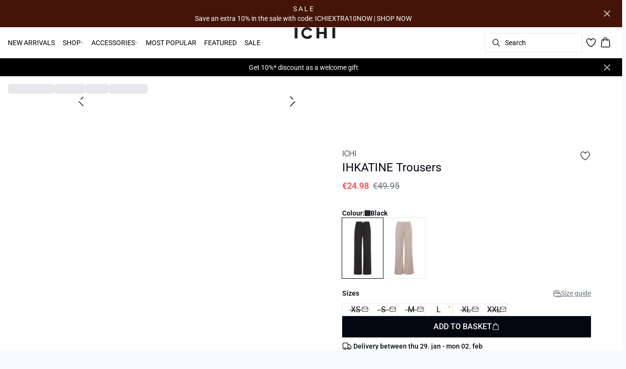

--- FILE ---
content_type: text/html; charset=utf-8
request_url: https://www.ichi.biz/en-eu/black-pants-casual-20120068-194008
body_size: 70122
content:
<!DOCTYPE html><html lang="en"><head><meta charSet="utf-8"/><meta name="viewport" content="width=device-width, initial-scale=1"/><link rel="preload" as="image" href="https://images.ctfassets.net/m1m93hv0s4gg/1S0dOQva3SV8itMcFe9HMo/72bdc093e65dc5b9d4c907d54dc0fcc4/ICHI_Logo_POS.svg" fetchPriority="high"/><link rel="stylesheet" href="/_next/static/css/6dc9f6ca26d912f0.css" data-precedence="next"/><link rel="preload" as="script" fetchPriority="low" href="/_next/static/chunks/webpack-6616c4666eb8357a.js"/><script src="/_next/static/chunks/fd9d1056-d7735b0c59b716d1.js" async=""></script><script src="/_next/static/chunks/8710-59fa858873445f2a.js" async=""></script><script src="/_next/static/chunks/main-app-681e91b4680e294d.js" async=""></script><script src="/_next/static/chunks/3fcb4b18-4a495c6cb4098de9.js" async=""></script><script src="/_next/static/chunks/3586-38eefa19ec82e4b2.js" async=""></script><script src="/_next/static/chunks/9077-6cc96c18dfd24f25.js" async=""></script><script src="/_next/static/chunks/2229-3f8368fed3e27a31.js" async=""></script><script src="/_next/static/chunks/5675-1132a655363c8f99.js" async=""></script><script src="/_next/static/chunks/app/%5Blocale%5D/not-found-5e585aeba7b89345.js" async=""></script><script src="/_next/static/chunks/app/global-error-7d35c08664e13288.js" async=""></script><script src="/_next/static/chunks/app/%5Blocale%5D/product/%5B...slug%5D/error-66885f7c1781ab6c.js" async=""></script><script src="/_next/static/chunks/app/%5Blocale%5D/product/%5B...slug%5D/not-found-3a252f7dee8b3291.js" async=""></script><script src="/_next/static/chunks/8ebfe495-f87d53acad043b68.js" async=""></script><script src="/_next/static/chunks/3804-8b357b6accfaf9bb.js" async=""></script><script src="/_next/static/chunks/8496-1d35baf6dc53947e.js" async=""></script><script src="/_next/static/chunks/5231-1df702b52a9f4bae.js" async=""></script><script src="/_next/static/chunks/3182-bdbad86444967a0b.js" async=""></script><script src="/_next/static/chunks/8739-aebf3ca74ece5fee.js" async=""></script><script src="/_next/static/chunks/6144-1f07f2e8e41e29a0.js" async=""></script><script src="/_next/static/chunks/6173-e19671cee9d75a10.js" async=""></script><script src="/_next/static/chunks/500-0aadae9dd5f71e9f.js" async=""></script><script src="/_next/static/chunks/2198-e8c1656676730bd3.js" async=""></script><script src="/_next/static/chunks/522-715262b12e7cd16f.js" async=""></script><script src="/_next/static/chunks/7246-e51252f849f0393b.js" async=""></script><script src="/_next/static/chunks/6487-1f6504394585e620.js" async=""></script><script src="/_next/static/chunks/8431-f17392bdcd3e5720.js" async=""></script><script src="/_next/static/chunks/6311-718847324ad984ff.js" async=""></script><script src="/_next/static/chunks/7415-06dbdc588f231130.js" async=""></script><script src="/_next/static/chunks/1418-a57cfbf0ba0300fb.js" async=""></script><script src="/_next/static/chunks/app/%5Blocale%5D/product/%5B...slug%5D/layout-0f854f03085c435c.js" async=""></script><script src="/_next/static/chunks/4443-450b1c48e25be2c2.js" async=""></script><script src="/_next/static/chunks/8558-f8d001da458bc8eb.js" async=""></script><script src="/_next/static/chunks/5940-f362d8e5b8a0ddb6.js" async=""></script><script src="/_next/static/chunks/app/layout-dd5ad3b8c834572b.js" async=""></script><script src="/_next/static/chunks/app/error-28d9e1b8ca317e97.js" async=""></script><script src="/_next/static/chunks/app/not-found-822c4aca771367d7.js" async=""></script><link rel="preload" href="https://policy.app.cookieinformation.com/uc.js" as="script"/><link rel="preload" href="/fonts/roboto-regular.woff2" as="font" type="font/woff2" crossorigin="anonymous"/><link rel="dns-prefetch" href="https://dkcompany.imgix.net"/><link rel="preconnect" href="https://dkcompany.imgix.net" crossorigin="anonymous"/><title>IHKATINE Trousers in black colour  | ICHI</title><meta name="description" content="Wide leg pants offer a laid-back silhouette with a full-length cut. Features include an elastic waistband and a sleek, smooth texture for effortless style."/><meta name="application-name" content="ICHI"/><meta name="generator" content="Next.js"/><meta name="keywords" content="50Procent,Theme9"/><meta name="title" content="IHKATINE Trousers in black colour  | ICHI"/><link rel="canonical" href="https://www.ichi.biz/en-eu/black-pants-casual-20120068-194008"/><link rel="alternate" hrefLang="da-dk" href="https://www.ichi.biz/da-dk/ihkatine-bukser--20120068-194008"/><link rel="alternate" hrefLang="de-ch" href="https://www.ichi.biz/de-ch/ihkatine-hose--20120068-194008"/><link rel="alternate" hrefLang="de-de" href="https://www.ichi.biz/de-de/ihkatine-hose--20120068-194008"/><link rel="alternate" hrefLang="en" href="https://www.ichi.biz/en-eu/ihkatine-trousers--20120068-194008"/><link rel="alternate" hrefLang="fr-fr" href="https://www.ichi.biz/fr-fr/ihkatine-pantalon--20120068-194008"/><link rel="alternate" hrefLang="x-default" href="https://www.ichi.biz/global/ihkatine-trousers--20120068-194008"/><link rel="alternate" hrefLang="nb-no" href="https://www.ichi.biz/nb-no/ihkatine-bukser--20120068-194008"/><link rel="alternate" hrefLang="nl-nl" href="https://www.ichi.biz/nl-nl/ihkatine-broek--20120068-194008"/><link rel="alternate" hrefLang="sv-se" href="https://www.ichi.biz/sv-se/ihkatine-byxor--20120068-194008"/><meta property="og:title" content="IHKATINE Trousers in black colour  | ICHI"/><meta property="og:description" content="Wide leg pants offer a laid-back silhouette with a full-length cut. Features include an elastic waistband and a sleek, smooth texture for effortless style."/><meta property="og:url" content="https://www.ichi.biz/en-eu/ihkatine-trousers--20120068-194008"/><meta property="og:image" content="https://dkcompany.imgix.net/3915_c3e4e09d-7b33-4d0f-816b-af1f8b8a6d07?pad=0&amp;w=1200"/><meta property="og:image:alt" content="IHKATINE Trousers in black colour  | ICHI"/><meta property="og:type" content="article"/><meta name="twitter:card" content="summary_large_image"/><meta name="twitter:title" content="IHKATINE Trousers in black colour  | ICHI"/><meta name="twitter:description" content="Wide leg pants offer a laid-back silhouette with a full-length cut. Features include an elastic waistband and a sleek, smooth texture for effortless style."/><meta name="twitter:image" content="https://dkcompany.imgix.net/3915_c3e4e09d-7b33-4d0f-816b-af1f8b8a6d07?pad=0&amp;w=1200"/><meta name="twitter:image:alt" content="IHKATINE Trousers in black colour  | ICHI"/><link rel="icon" href="/images/favicon/ICHI/black/favicon.svg" media="(prefers-color-scheme: light)" type="image/svg+xml"/><link rel="icon" href="/images/favicon/ICHI/white/favicon.svg" media="(prefers-color-scheme: dark)" type="image/svg+xml"/><style>
        :root {
          --background: 0deg 0% 100%; /* white */
          --foreground: 224deg 71% 4%; /* gray-950 */
          --muted: 220deg 14% 96%; /* gray-100 */
          --muted-foreground: 220deg 9% 46%; /* gray-500 */
          --card: 0deg 0% 100%; /* white */
          --card-foreground: 224deg 71% 4%; /* gray-950 */
          --popover: 0deg 0% 100%; /* white */
          --popover-foreground: 224deg 71% 4%; /* gray-950 */
          --border: 220deg 13% 91%;
          --input: 220deg 13% 91%;
          --primary: 224deg 71% 4%; /* gray-950 */
          --primary-foreground: 210deg 20% 98%; /* gray-50 */
          --secondary: 220deg 14% 96%; /* gray-100 */
          --secondary-foreground: 221deg 39% 11%; /* gray-900 */
          --accent: 220deg 14% 96%; /* gray-100 */
          --accent-foreground: 221deg 39% 11%; /* gray-900 */
          --destructive: 0deg 84% 60%; /* red-500 */
          --destructive-foreground: 210deg 20% 98%; /* gray-50 */
          --ring: 224deg 71% 4%; /* gray-950 */
          --radius: 0rem;
        }
      </style><style>
          
        @font-face {
          font-family: 'Roboto';
          font-weight: 300;
          font-style: normal;
          font-display: swap;
          src: url('/fonts/roboto-light.woff2') format('woff2');
        }
        @font-face {
          font-family: 'Roboto';
          font-weight: 400;
          font-style: normal;
          font-display: swap;
          src: url('/fonts/roboto-regular.woff2') format('woff2');
        }
        @font-face {
          font-family: 'Roboto';
          font-weight: 500;
          font-style: normal;
          font-display: swap;
          src: url('/fonts/roboto-medium.woff2') format('woff2');
        }
        @font-face {
          font-family: 'Roboto';
          font-weight: 600;
          font-style: normal;
          font-display: swap;
          src: url('/fonts/roboto-semi-bold.woff2') format('woff2');
        }
        @font-face {
          font-family: 'Roboto';
          font-weight: 700;
          font-style: normal;
          font-display: swap;
          src: url('/fonts/roboto-bold.woff2') format('woff2');
        }
        @font-face {
          font-family: 'Roboto';
          font-weight: 800;
          font-style: normal;
          font-display: swap;
          src: url('/fonts/roboto-extra-bold.woff2') format('woff2');
        }
      
          
        @font-face {
          font-family: 'Roboto';
          font-weight: 300;
          font-style: normal;
          font-display: swap;
          src: url('/fonts/roboto-light.woff2') format('woff2');
        }
        @font-face {
          font-family: 'Roboto';
          font-weight: 400;
          font-style: normal;
          font-display: swap;
          src: url('/fonts/roboto-regular.woff2') format('woff2');
        }
        @font-face {
          font-family: 'Roboto';
          font-weight: 500;
          font-style: normal;
          font-display: swap;
          src: url('/fonts/roboto-medium.woff2') format('woff2');
        }
        @font-face {
          font-family: 'Roboto';
          font-weight: 600;
          font-style: normal;
          font-display: swap;
          src: url('/fonts/roboto-semi-bold.woff2') format('woff2');
        }
        @font-face {
          font-family: 'Roboto';
          font-weight: 700;
          font-style: normal;
          font-display: swap;
          src: url('/fonts/roboto-bold.woff2') format('woff2');
        }
        @font-face {
          font-family: 'Roboto';
          font-weight: 800;
          font-style: normal;
          font-display: swap;
          src: url('/fonts/roboto-extra-bold.woff2') format('woff2');
        }
      
          :root {
            --font-sans: 'roboto';
            --font-display: 'roboto';
          }
        </style><script src="/_next/static/chunks/polyfills-42372ed130431b0a.js" noModule=""></script></head><body class="antialiased bg-gray-50"><!--$--><!--/$--><div class="bg-background"><script>(self.__next_s=self.__next_s||[]).push(["https://policy.app.cookieinformation.com/uc.js",{"type":"text/javascript","data-culture":"EN","data-gcm-version":"2.0","data-nscript":"beforeInteractive","id":"CookieConsent"}])</script><header class="sticky top-0 z-50 w-full transition-transform duration-300 translate-y-0"><!--$--><div class="relative flex items-center w-full px-3 min-h-[37px]" style="background-color:#431407;color:#ffffff"><a class="container py-2 mx-auto" href="/en-eu/sale"><span class="flex flex-col items-center text-center pr-8 [&amp;_a]:!text-inherit"><div class="text-xs md:text-sm"><div class=""><p class="">S A L E<br/>Save an extra 10% in the sale with code: ICHIEXTRA10NOW | SHOP NOW</p></div></div></span><button style="color:#ffffff" class="absolute z-10 p-2 -translate-y-1/2 top-1/2 right-4 opacity-70 hover:opacity-100" aria-label="Close banner"><svg width="14" height="14" viewBox="0 0 14 14" fill="none" stroke="currentColor" stroke-width="2"><path d="M1 1L13 13M1 13L13 1"></path></svg></button></a></div><!--/$--><nav class="relative flex items-stretch self-center w-full h-16 gap-0.5 pl-2 pr-4 text-xs text-black bg-white border-b lg:text-sm border-border"><!--$--><div class="flex gap-4 items-center"><div class="items-center hidden h-16 lg:flex"><div class="flex items-center h-full group/item"><a class="flex items-center p-2 h-full select-none group-hover/item:font-medium" href="/en-eu/new-arrivals">NEW ARRIVALS</a></div><div class="flex items-center h-full group/item"><a class="relative flex items-center h-full p-2 cursor-pointer select-none group-hover/item:font-medium" href="/en-euhttps://www.ichi.biz/en-eu/clothing"><span class="flex gap-1 items-center">SHOP<svg xmlns="http://www.w3.org/2000/svg" viewBox="0 0 48 48" width="6px" height="6px" class="text-foreground"><path class="fill-current" d="M 43.486328 11.978516 A 1.50015 1.50015 0 0 0 42.439453 12.439453 L 24 30.878906 L 5.5605469 12.439453 A 1.50015 1.50015 0 0 0 4.484375 11.984375 A 1.50015 1.50015 0 0 0 3.4394531 14.560547 L 22.939453 34.060547 A 1.50015 1.50015 0 0 0 25.060547 34.060547 L 44.560547 14.560547 A 1.50015 1.50015 0 0 0 43.486328 11.978516 z"></path></svg></span><span class="hidden absolute top-2/3 left-1/2 opacity-0 -translate-x-1/2 md:group-hover/item:block" style="width:calc(100% + 40px)"><span class="absolute w-full h-10"></span></span></a><div class="absolute right-0 left-0 top-full -mt-px h-40 -z-10 transform -translate-y-[30rem] invisible opacity-0 group-hover/item:visible group-hover/item:opacity-100 group-hover/item:translate-y-0 transition-transform duration-150 ease-in-out group-hover/item:transition-all"><div class="bg-white border-t shadow-sm border-border"><div class="flex justify-between items-start px-8 py-8"><div class="flex gap-4 items-start w-full"><div class="flex flex-col basis-[400px] max-w-[400px]"><p class="font-semibold select-none">CATEGORIES</p><div class="flex gap-x-4 items-start w-full"><div class="flex flex-col w-full max-w-[200px]"><a class="py-2 select-none hover:underline" href="/en-eu/clothing">SHOP</a><a class="py-2 select-none hover:underline" href="/en-eu/clothing/blazers">Blazers</a><a class="py-2 select-none hover:underline" href="/en-eu/clothing/shirts">Shirts</a><a class="py-2 select-none hover:underline" href="/en-eu/clothing/jeans">Jeans</a><a class="py-2 select-none hover:underline" href="/en-eu/clothing/outerwear">Outerwear</a><a class="py-2 select-none hover:underline" href="/en-eu/clothing/knit">Knit</a><a class="py-2 select-none hover:underline" href="/en-eu/clothing/cardigans">Cardigans</a><a class="py-2 select-none hover:underline" href="/en-eu/clothing/trousers">Trousers</a></div><div class="flex flex-col w-full max-w-[200px]"><a class="py-2 select-none hover:underline" href="/en-eu/clothing/tops">Top</a><a class="py-2 select-none hover:underline" href="/en-eu/clothing/dresses">Dresses</a><a class="py-2 select-none hover:underline" href="/en-eu/clothing/blouses">Blouses</a><a class="py-2 select-none hover:underline" href="/en-eu/clothing/skirts">Skirts</a><a class="py-2 select-none hover:underline" href="/en-eu/clothing/tshirts">T-shirts</a><a class="py-2 select-none hover:underline" href="/en-eu/clothing/jumpsuits">Jumpsuits</a></div></div></div><div class="flex flex-col basis-[200px] max-w-[200px]"><p class="font-semibold select-none">INSPIRATION</p><div class="flex gap-x-4 items-start w-full"><div class="flex flex-col w-full max-w-[200px]"><a class="py-2 select-none hover:underline" href="/en-eu/clothing/express">SEASONAL HIGHLIGHTS</a><a class="py-2 select-none hover:underline" href="/en-eu/self-expression-club">FEATURED</a><a class="py-2 select-none hover:underline" href="/en-eu/clothing/atelier-reve">ATELIER RÊVE</a><a class="py-2 select-none hover:underline" href="/en-eu/clothing/ihluls">2 FOR €65</a><a class="py-2 select-none hover:underline" href="/en-eu/clothing/ihfava">IHFAVA</a><a class="py-2 select-none hover:underline" href="/en-eu/basics">BASICS</a></div></div></div></div><div class="flex items-center my-auto space-x-8 justify-stretch"></div></div></div></div></div><div class="flex items-center h-full group/item"><p class="relative flex items-center h-full p-2 cursor-pointer select-none group-hover/item:font-medium"><span class="flex gap-1 items-center">ACCESSORIES<svg xmlns="http://www.w3.org/2000/svg" viewBox="0 0 48 48" width="6px" height="6px" class="text-foreground"><path class="fill-current" d="M 43.486328 11.978516 A 1.50015 1.50015 0 0 0 42.439453 12.439453 L 24 30.878906 L 5.5605469 12.439453 A 1.50015 1.50015 0 0 0 4.484375 11.984375 A 1.50015 1.50015 0 0 0 3.4394531 14.560547 L 22.939453 34.060547 A 1.50015 1.50015 0 0 0 25.060547 34.060547 L 44.560547 14.560547 A 1.50015 1.50015 0 0 0 43.486328 11.978516 z"></path></svg></span><span class="hidden absolute top-2/3 left-1/2 opacity-0 -translate-x-1/2 md:group-hover/item:block" style="width:calc(100% + 40px)"><span class="absolute w-full h-10"></span></span></p><div class="absolute right-0 left-0 top-full -mt-px h-40 -z-10 transform -translate-y-[30rem] invisible opacity-0 group-hover/item:visible group-hover/item:opacity-100 group-hover/item:translate-y-0 transition-transform duration-150 ease-in-out group-hover/item:transition-all"><div class="bg-white border-t shadow-sm border-border"><div class="flex justify-between items-start px-8 py-8"><div class="flex gap-4 items-start w-full"><div class="flex flex-col basis-[400px] max-w-[400px]"><a class="font-semibold select-none hover:underline" href="/en-eu/accessories">ALL ACCESSORIES</a><div class="flex gap-x-4 items-start w-full"><div class="flex flex-col w-full max-w-[200px]"><a class="py-2 select-none hover:underline" href="/en-eu/accessories/socks">Socks</a><a class="py-2 select-none hover:underline" href="/en-eu/accessories/beanies-hats">Beanies &amp; Hats</a><a class="py-2 select-none hover:underline" href="/en-eu/accessories/swimwear">Swimwear</a><a class="py-2 select-none hover:underline" href="/en-eu/accessories/bodywear">Bodywear</a><a class="py-2 select-none hover:underline" href="/en-eu/accessories/belts">Belts</a><a class="py-2 select-none hover:underline" href="/en-eu/accessories/scarfs">Scarves</a><a class="py-2 select-none hover:underline" href="/en-eu/accessories/bags">Bags</a><a class="py-2 select-none hover:underline" href="/en-eu/accessories/gloves">Gloves</a></div><div class="flex flex-col w-full max-w-[200px]"><a class="py-2 select-none hover:underline" href="/en-eu/accessories/shoes">Shoes</a></div></div></div></div><div class="flex items-center my-auto space-x-8 justify-stretch"></div></div></div></div></div><div class="flex items-center h-full group/item"><a class="flex items-center p-2 h-full select-none group-hover/item:font-medium" href="/en-eu/clothing/ihkate">MOST POPULAR</a></div><div class="flex items-center h-full group/item"><a class="flex items-center p-2 h-full select-none group-hover/item:font-medium" style="color:#000000" href="/en-eu/self-expression-club">FEATURED</a></div><div class="flex items-center h-full group/item"><a class="relative flex items-center h-full p-2 cursor-pointer select-none group-hover/item:font-medium" style="color:#000000" href="/en-eu/sale"><span class="flex gap-1 items-center">SALE<svg xmlns="http://www.w3.org/2000/svg" viewBox="0 0 48 48" width="6px" height="6px" class="text-foreground"><path class="fill-current" d="M 43.486328 11.978516 A 1.50015 1.50015 0 0 0 42.439453 12.439453 L 24 30.878906 L 5.5605469 12.439453 A 1.50015 1.50015 0 0 0 4.484375 11.984375 A 1.50015 1.50015 0 0 0 3.4394531 14.560547 L 22.939453 34.060547 A 1.50015 1.50015 0 0 0 25.060547 34.060547 L 44.560547 14.560547 A 1.50015 1.50015 0 0 0 43.486328 11.978516 z"></path></svg></span><span class="hidden absolute top-2/3 left-1/2 opacity-0 -translate-x-1/2 md:group-hover/item:block" style="width:calc(100% + 40px)"><span class="absolute w-full h-10"></span></span></a><div class="absolute right-0 left-0 top-full -mt-px h-40 -z-10 transform -translate-y-[30rem] invisible opacity-0 group-hover/item:visible group-hover/item:opacity-100 group-hover/item:translate-y-0 transition-transform duration-150 ease-in-out group-hover/item:transition-all"><div class="bg-white border-t shadow-sm border-border"><div class="flex justify-between items-start px-8 py-8"><div class="flex gap-4 items-start w-full"><div class="flex flex-col basis-[600px] max-w-[600px]"><p class="font-semibold select-none">SALE</p><div class="flex gap-x-4 items-start w-full"><div class="flex flex-col w-full max-w-[200px]"><a class="py-2 select-none hover:underline" style="color:#000000" href="/en-eu/sale">SALE</a><a class="py-2 select-none hover:underline" style="color:#000000" href="/en-eu/sale/tops">Tops</a><a class="py-2 select-none hover:underline" style="color:#000000" href="/en-eu/sale/shirts">Shirts</a><a class="py-2 select-none hover:underline" style="color:#000000" href="/en-eu/sale/blouses">Blouses</a><a class="py-2 select-none hover:underline" style="color:#000000" href="/en-eu/sale/cardigans">Cardigans</a><a class="py-2 select-none hover:underline" style="color:#000000" href="/en-eu/sale/knit">Knit</a><a class="py-2 select-none hover:underline" style="color:#000000" href="/en-eu/sale/dresses">Dresses</a><a class="py-2 select-none hover:underline" style="color:#000000" href="/en-eu/sale/skirts">Skirts</a></div><div class="flex flex-col w-full max-w-[200px]"><a class="py-2 select-none hover:underline" style="color:#000000" href="/en-eu/sale/t-shirts">T-shirts</a><a class="py-2 select-none hover:underline" style="color:#000000" href="/en-eu/sale/shorts">Shorts</a><a class="py-2 select-none hover:underline" style="color:#000000" href="/en-eu/sale/trousers">Trousers</a><a class="py-2 select-none hover:underline" style="color:#000000" href="/en-eu/sale/jeans">Jeans</a><a class="py-2 select-none hover:underline" style="color:#000000" href="/en-eu/sale/sweat">Sweat</a><a class="py-2 select-none hover:underline" style="color:#000000" href="/en-eu/sale/jackets">Jackets</a><a class="py-2 select-none hover:underline" style="color:#000000" href="/en-eu/sale/accessories">Accessories</a><a class="py-2 select-none hover:underline" style="color:#000000" href="/en-eu/sale/ihkate">IHKate</a></div><div class="flex flex-col w-full max-w-[200px]"><a class="py-2 select-none hover:underline" style="color:#000000" href="/en-eu/sale/denim">Denim</a><a class="py-2 select-none hover:underline" style="color:#000000" href="/en-eu/sale/sale50">SALE 50%</a><a class="py-2 select-none hover:underline" style="color:#000000" href="/en-eu/sale/sale60">SALE 60%</a></div></div></div></div><div class="flex items-center my-auto space-x-8 justify-stretch"></div></div></div></div></div></div><div class="flex items-center h-16 lg:hidden"><button type="button" class="flex items-center px-1 py-1 rounded focus:outline-none focus:ring-0" aria-label="Open menu" aria-haspopup="dialog" aria-expanded="false" aria-controls="radix-:R9icvffaj6kq:" data-state="closed"><span class="flex gap-2 items-center p-2 rounded"><svg xmlns="http://www.w3.org/2000/svg" viewBox="0 0 512 350" width="20px" height="20px" class="text-foreground"><path d="M 24.21637,48.572567 H 487.78363 M 24.21637,175 H 487.78363 M 24.21637,301.42743 h 463.56726" fill="none" stroke="currentColor" stroke-linecap="round" stroke-miterlimit="10" stroke-width="32"></path></svg><span class="hidden text-sm font-semibold lg:block">Menu</span></span></button></div></div><!--/$--><div class="flex gap-2 lg:contents"><div class="z-0 my-auto w-full h-full max-h-5 pointer-events-none lg:absolute lg:inset-0 lg:max-h-6 lg:flex lg:items-center lg:justify-center"><a class="text-primary underline hover:text-primary/80 h-full pointer-events-auto" data-testid="shop-logo" href="/en-eu"><img alt="Website logo. Click here to go to the homepage." fetchPriority="high" width="300" height="25" decoding="async" data-nimg="1" class="w-full h-full" style="color:transparent" src="https://images.ctfassets.net/m1m93hv0s4gg/1S0dOQva3SV8itMcFe9HMo/72bdc093e65dc5b9d4c907d54dc0fcc4/ICHI_Logo_POS.svg"/></a></div></div><div class="flex relative gap-0 justify-center items-center ml-auto z-1 lg:gap-2"><!--$--><button type="button" class="flex items-center no-underline text-foregound" title="Search for products" aria-haspopup="dialog" aria-expanded="false" aria-controls="radix-:R7icvffaj6kq:" data-state="closed"><div class="hidden lg:flex p-1.5"><div class="flex items-center h-10 w-[150px] xl:w-[200px] px-3 space-x-2 border rounded border-border hover:border-gray- cursor-text"><svg xmlns="http://www.w3.org/2000/svg" viewBox="0 0 48 48" width="20px" height="20px" class="text-foreground"><path class="fill-current" d="M 20.5 6 C 12.509634 6 6 12.50964 6 20.5 C 6 28.49036 12.509634 35 20.5 35 C 23.956359 35 27.133709 33.779044 29.628906 31.75 L 39.439453 41.560547 A 1.50015 1.50015 0 1 0 41.560547 39.439453 L 31.75 29.628906 C 33.779044 27.133709 35 23.956357 35 20.5 C 35 12.50964 28.490366 6 20.5 6 z M 20.5 9 C 26.869047 9 32 14.130957 32 20.5 C 32 23.602612 30.776198 26.405717 28.791016 28.470703 A 1.50015 1.50015 0 0 0 28.470703 28.791016 C 26.405717 30.776199 23.602614 32 20.5 32 C 14.130953 32 9 26.869043 9 20.5 C 9 14.130957 14.130953 9 20.5 9 z"></path></svg><span>Search</span></div></div><div class="flex flex-col justify-center items-center w-10 h-10 lg:hidden"><svg xmlns="http://www.w3.org/2000/svg" viewBox="0 0 48 48" width="28px" height="28px" class="text-foreground"><path class="fill-current" d="M 20.5 6 C 12.509634 6 6 12.50964 6 20.5 C 6 28.49036 12.509634 35 20.5 35 C 23.956359 35 27.133709 33.779044 29.628906 31.75 L 39.439453 41.560547 A 1.50015 1.50015 0 1 0 41.560547 39.439453 L 31.75 29.628906 C 33.779044 27.133709 35 23.956357 35 20.5 C 35 12.50964 28.490366 6 20.5 6 z M 20.5 9 C 26.869047 9 32 14.130957 32 20.5 C 32 23.602612 30.776198 26.405717 28.791016 28.470703 A 1.50015 1.50015 0 0 0 28.470703 28.791016 C 26.405717 30.776199 23.602614 32 20.5 32 C 14.130953 32 9 26.869043 9 20.5 C 9 14.130957 14.130953 9 20.5 9 z"></path></svg><span class="select-none sr-only">Search</span></div></button><!--/$--><!--$--><!--/$--><!--$--><a class="relative" href="/en-eu/favorites"><svg xmlns="http://www.w3.org/2000/svg" viewBox="0 0 512 512" width="24px" height="24px" class="text-foreground"><path d="M352.92 80C288 80 256 144 256 144s-32-64-96.92-64c-52.76 0-94.54 44.14-95.08 96.81-1.1 109.33 86.73 187.08 183 252.42a16 16 0 0018 0c96.26-65.34 184.09-143.09 183-252.42-.54-52.67-42.32-96.81-95.08-96.81z" fill="transparent" stroke="currentColor" stroke-linecap="round" stroke-linejoin="round" stroke-width="32"></path></svg></a><!--/$--><button type="button" class="flex flex-col p-1.5 max-md:min-w-10 md:flex-row md:gap-1 items-center justify-center text-foregound no-underline" aria-haspopup="dialog" aria-expanded="false" aria-controls="radix-:Rjicvffaj6kq:" data-state="closed"><span class="relative"><svg xmlns="http://www.w3.org/2000/svg" viewBox="0 0 48 48" width="24px" height="24px" class="text-foreground"><path class="fill-current" d="M 23 2 C 18.385291 2 14.559689 5.5140788 14.058594 10 L 12 10 C 9.688 10 7.7634375 11.733203 7.5234375 14.033203 L 5.0234375 38.033203 C 4.8914375 39.298203 5.30425 40.566672 6.15625 41.513672 C 7.00825 42.458672 8.228 43 9.5 43 L 38.5 43 C 39.772 43 40.99175 42.458672 41.84375 41.513672 C 42.69575 40.567672 43.106609 39.298203 42.974609 38.033203 L 40.476562 14.033203 C 40.236562 11.733203 38.312 10 36 10 L 33.953125 10 C 33.984125 10.33 34 10.664 34 11 L 34 13 L 36 13 C 36.771 13 37.412187 13.578703 37.492188 14.345703 L 39.992188 38.345703 C 40.036187 38.767703 39.898234 39.189906 39.615234 39.503906 C 39.331234 39.818906 38.924 40 38.5 40 L 9.5 40 C 9.076 40 8.6697188 39.819859 8.3867188 39.505859 C 8.1027187 39.190859 7.9638125 38.767703 8.0078125 38.345703 L 10.507812 14.345703 C 10.587813 13.578703 11.229 13 12 13 L 14 13 L 14 16.5 A 1.50015 1.50015 0 1 0 17 16.5 L 17 11 C 17 7.6687195 19.668719 5 23 5 C 25.989762 5 28.439942 7.1510842 28.912109 10 L 19.132812 10 C 19.048812 10.32 19 10.654 19 11 L 19 13 L 29 13 L 29 16.5 A 1.50015 1.50015 0 1 0 32 16.5 L 32 11 C 32 6.0472805 27.952719 2 23 2 z"></path></svg></span><span class="select-none sr-only">Basket</span></button></div></nav></header><!--$--><div class="relative flex items-center w-full px-3 min-h-[37px]" style="background-color:#000000;color:#ffffff"><a class="container py-2 mx-auto" href="/en-eu/newsletter-sign-up"><span class="flex flex-col items-center text-center pr-8 [&amp;_a]:!text-inherit"><div class="text-xs md:text-sm"><div class=""><p class="">Get 10%* discount as a welcome gift</p></div></div></span><button style="color:#ffffff" class="absolute z-10 p-2 -translate-y-1/2 top-1/2 right-4 opacity-70 hover:opacity-100" aria-label="Close banner"><svg width="14" height="14" viewBox="0 0 14 14" fill="none" stroke="currentColor" stroke-width="2"><path d="M1 1L13 13M1 13L13 1"></path></svg></button></a></div><!--/$--><main><!--$--><!--$?--><template id="B:0"></template><div class="w-full"><div class="relative w-full my-8 md:flex md:items-start"><div class="w-full md:w-6/12 md:top-0 md:sticky"><div class="flex items-start w-full"><div class="hidden md:flex justify-end w-2/12 aspect-[1/7.5] pr-1"><div class="flex flex-col items-center w-full px-3"><div class="animate-pulse rounded-md bg-gray-200 aspect-[2/3] w-full"></div><div class="animate-pulse rounded-md bg-gray-200 aspect-[2/3] w-full mt-1"></div><div class="animate-pulse rounded-md bg-gray-200 aspect-[2/3] w-full mt-1"></div><div class="animate-pulse rounded-md bg-gray-200 aspect-[2/3] w-full mt-1"></div><div class="animate-pulse rounded-md bg-gray-200 aspect-[2/3] w-full mt-1"></div><div class="animate-pulse rounded-md bg-gray-200 aspect-[2/3] w-full mt-1"></div></div></div><div class="relative w-full md:w-10/12 aspect-[2/3]"><div class="animate-pulse rounded-md bg-gray-200 w-full h-full"></div><div id="foo" class="absolute bottom-0 left-0 w-full h-[5px] bg-white"></div></div></div></div><div class="flex items-start justify-start w-full md:justify-center md:sticky md:top-0 md:w-6/12"><div class="w-full px-5 pb-5 mt-8 space-y-12 md:max-w-sm"><div><div class="animate-pulse rounded-md bg-gray-200 w-[75px] h-6"></div><div class="animate-pulse rounded-md bg-gray-200 h-7 w-[100px] mt-1"></div><div class="animate-pulse rounded-md bg-gray-200 w-[70px] h-[28px] mt-2"></div><div class="mt-12 space-y-1"><div class="animate-pulse rounded-md bg-gray-200 w-[150px] h-[20px]"></div><div class="animate-pulse rounded-md bg-gray-200 w-[100px] h-[20px]"></div><div class="animate-pulse rounded-md bg-gray-200 w-[130px] h-[20px]"></div></div></div><div class="animate-pulse rounded-md bg-gray-200 w-full h-[108px]"></div><div class="hidden md:block"><div class="animate-pulse rounded-md bg-gray-200 w-full h-[56px]"></div></div><div class="space-y-2"><div class="pb-2 md:hidden"><div class="animate-pulse rounded-md bg-gray-200 w-[62px] h-[24px]"></div></div><div class="animate-pulse rounded-md bg-gray-200 w-full h-[44px]"></div><div class="animate-pulse rounded-md bg-gray-200 w-[64px] h-[20px]"></div></div><div class="animate-pulse rounded-md bg-gray-200 w-full h-[40px]"></div><div class="animate-pulse rounded-md bg-gray-200 w-[160px] h-[44px]"></div><div class="animate-pulse rounded-md bg-gray-200 w-[160px] h-[44px]"></div></div></div></div></div><!--/$--><!--/$--></main><!--$?--><template id="B:1"></template><!--/$--></div><script src="/_next/static/chunks/webpack-6616c4666eb8357a.js" async=""></script><div hidden id="S:1"><footer><div class="flex justify-center w-full bg-gray-50 border-t border-border"><div class="w-full max-w-xl"><div class="flex justify-center items-start px-8 py-6"><div class="w-full"><div class="justify-between items-start md:flex"><div class="hidden md:block"><p class="font-semibold tracking-wide font-display">CUSTOMER SERVICE</p><div class="flex flex-col mb-4"><a class="pr-4 my-2 select-none hover:underline" href="/en-eu/terms-and-conditions">Terms and conditions</a><a class="pr-4 my-2 select-none hover:underline" href="/en-eu/shipping-returns">Shipping &amp; returns</a><a class="pr-4 my-2 select-none hover:underline" href="/en-eu/competition-terms-and-conditions">Competition Policy</a><a class="pr-4 my-2 select-none hover:underline" href="/en-eu/privacy-policy">Privacy and Cookie Policy</a><a class="pr-4 my-2 select-none hover:underline" href="/en-eu/newsletter-sign-up">Newsletter sign-up</a><a class="pr-4 my-2 select-none hover:underline" href="https://www.ichi.biz/en-eu/unsubscribe-newsletter">Unsubscribe newsletter</a></div></div><div class="md:hidden"><div data-orientation="vertical"><div data-state="closed" data-orientation="vertical" class="border-b"><h3 data-orientation="vertical" data-state="closed" class="flex"><button type="button" aria-controls="radix-:Rpb4vffaj6kq:" aria-expanded="false" data-state="closed" data-orientation="vertical" id="radix-:R9b4vffaj6kq:" class="flex flex-1 items-center justify-between py-4 font-medium transition-all hover:underline [&amp;[data-state=open]&gt;span]:rotate-180" data-radix-collection-item="">CUSTOMER SERVICE<span class="transition-transform duration-200 shrink-0"><svg xmlns="http://www.w3.org/2000/svg" viewBox="0 0 48 48" width="16px" height="16px" class="text-foreground"><path class="fill-current" d="M 43.486328 11.978516 A 1.50015 1.50015 0 0 0 42.439453 12.439453 L 24 30.878906 L 5.5605469 12.439453 A 1.50015 1.50015 0 0 0 4.484375 11.984375 A 1.50015 1.50015 0 0 0 3.4394531 14.560547 L 22.939453 34.060547 A 1.50015 1.50015 0 0 0 25.060547 34.060547 L 44.560547 14.560547 A 1.50015 1.50015 0 0 0 43.486328 11.978516 z"></path></svg></span></button></h3><div data-state="closed" id="radix-:Rpb4vffaj6kq:" hidden="" role="region" aria-labelledby="radix-:R9b4vffaj6kq:" data-orientation="vertical" class="overflow-hidden text-sm transition-all data-[state=closed]:animate-accordion-up data-[state=open]:animate-accordion-down" style="--radix-accordion-content-height:var(--radix-collapsible-content-height);--radix-accordion-content-width:var(--radix-collapsible-content-width)"></div></div></div></div><div class="hidden md:block"><p class="font-semibold tracking-wide font-display">ICHI</p><div class="flex flex-col mb-4"><a class="pr-4 my-2 select-none hover:underline" href="/en-eu/contact">Contact us</a><a class="pr-4 my-2 select-none hover:underline" href="/en-eu/about-ichi">About ICHI</a><a class="pr-4 my-2 select-none hover:underline" href="https://www.dkcompany.com/en-en/csr">CSR</a><a class="pr-4 my-2 select-none hover:underline" href="https://www.dkcompany.com/en-en/jobs">Job</a></div></div><div class="md:hidden"><div data-orientation="vertical"><div data-state="closed" data-orientation="vertical" class="border-b"><h3 data-orientation="vertical" data-state="closed" class="flex"><button type="button" aria-controls="radix-:Rqb4vffaj6kq:" aria-expanded="false" data-state="closed" data-orientation="vertical" id="radix-:Rab4vffaj6kq:" class="flex flex-1 items-center justify-between py-4 font-medium transition-all hover:underline [&amp;[data-state=open]&gt;span]:rotate-180" data-radix-collection-item="">ICHI<span class="transition-transform duration-200 shrink-0"><svg xmlns="http://www.w3.org/2000/svg" viewBox="0 0 48 48" width="16px" height="16px" class="text-foreground"><path class="fill-current" d="M 43.486328 11.978516 A 1.50015 1.50015 0 0 0 42.439453 12.439453 L 24 30.878906 L 5.5605469 12.439453 A 1.50015 1.50015 0 0 0 4.484375 11.984375 A 1.50015 1.50015 0 0 0 3.4394531 14.560547 L 22.939453 34.060547 A 1.50015 1.50015 0 0 0 25.060547 34.060547 L 44.560547 14.560547 A 1.50015 1.50015 0 0 0 43.486328 11.978516 z"></path></svg></span></button></h3><div data-state="closed" id="radix-:Rqb4vffaj6kq:" hidden="" role="region" aria-labelledby="radix-:Rab4vffaj6kq:" data-orientation="vertical" class="overflow-hidden text-sm transition-all data-[state=closed]:animate-accordion-up data-[state=open]:animate-accordion-down" style="--radix-accordion-content-height:var(--radix-collapsible-content-height);--radix-accordion-content-width:var(--radix-collapsible-content-width)"></div></div></div></div><div class="hidden md:block"><p class="font-semibold tracking-wide font-display">B2B &amp; PRESS</p><div class="flex flex-col mb-4"><a class="pr-4 my-2 select-none hover:underline" href="https://www.dkcompany.com/en-en">DK Company</a><a class="pr-4 my-2 select-none hover:underline" href="https://webshop.dkcompany.com">B2B Webshop</a><a class="pr-4 my-2 select-none hover:underline" href="/en-eu/b2b-customerservice">B2B Customer service</a></div></div><div class="md:hidden"><div data-orientation="vertical"><div data-state="closed" data-orientation="vertical" class="border-b"><h3 data-orientation="vertical" data-state="closed" class="flex"><button type="button" aria-controls="radix-:Rrb4vffaj6kq:" aria-expanded="false" data-state="closed" data-orientation="vertical" id="radix-:Rbb4vffaj6kq:" class="flex flex-1 items-center justify-between py-4 font-medium transition-all hover:underline [&amp;[data-state=open]&gt;span]:rotate-180" data-radix-collection-item="">B2B &amp; PRESS<span class="transition-transform duration-200 shrink-0"><svg xmlns="http://www.w3.org/2000/svg" viewBox="0 0 48 48" width="16px" height="16px" class="text-foreground"><path class="fill-current" d="M 43.486328 11.978516 A 1.50015 1.50015 0 0 0 42.439453 12.439453 L 24 30.878906 L 5.5605469 12.439453 A 1.50015 1.50015 0 0 0 4.484375 11.984375 A 1.50015 1.50015 0 0 0 3.4394531 14.560547 L 22.939453 34.060547 A 1.50015 1.50015 0 0 0 25.060547 34.060547 L 44.560547 14.560547 A 1.50015 1.50015 0 0 0 43.486328 11.978516 z"></path></svg></span></button></h3><div data-state="closed" id="radix-:Rrb4vffaj6kq:" hidden="" role="region" aria-labelledby="radix-:Rbb4vffaj6kq:" data-orientation="vertical" class="overflow-hidden text-sm transition-all data-[state=closed]:animate-accordion-up data-[state=open]:animate-accordion-down" style="--radix-accordion-content-height:var(--radix-collapsible-content-height);--radix-accordion-content-width:var(--radix-collapsible-content-width)"></div></div></div></div></div><div class="flex flex-col gap-8 mt-6 w-full md:flex-row md:justify-between"><div class="flex flex-col gap-4 justify-center items-start md:items-start lg:gap-8 lg:flex-row"><div class="flex flex-col gap-1"><span class="w-full text-sm font-semibold md:text-base">Payment Options</span><div class="flex justify-start items-center space-x-2"><div class="flex justify-start items-center space-x-2"><div class="relative w-10 h-7"><img alt="" loading="lazy" decoding="async" data-nimg="fill" style="position:absolute;height:100%;width:100%;left:0;top:0;right:0;bottom:0;color:transparent" src="https://images.ctfassets.net/m1m93hv0s4gg/51KqPs2fhbgcDnDqsqeDVd/e708bc050d5055d528c271e28002326e/payment-visa.svg"/></div><div class="relative w-10 h-7"><img alt="" loading="lazy" decoding="async" data-nimg="fill" style="position:absolute;height:100%;width:100%;left:0;top:0;right:0;bottom:0;color:transparent" src="https://images.ctfassets.net/m1m93hv0s4gg/8rMI05GVbbGsOSUz3Gvgk/7637d19c85bb73c420a3a0d038dc7236/payment-mastercard.svg"/></div></div><div class="flex justify-start items-center space-x-2"><div class="relative w-10 h-7"><img alt="Maestro" loading="lazy" decoding="async" data-nimg="fill" style="position:absolute;height:100%;width:100%;left:0;top:0;right:0;bottom:0;color:transparent" src="https://images.ctfassets.net/m1m93hv0s4gg/33M4QWC7Zm8szzox8TUoEM/4b8cbe81973c6ffbd88b70e39e2c800b/payment-maestro.svg"/></div></div><div class="flex justify-start items-center space-x-2"><div class="relative w-10 h-7"><img alt="PayPal" loading="lazy" decoding="async" data-nimg="fill" style="position:absolute;height:100%;width:100%;left:0;top:0;right:0;bottom:0;color:transparent" src="https://images.ctfassets.net/m1m93hv0s4gg/4GSjOxh3KwIx3HFk5tLwCb/96ac49ab4e9be265f6b13e6e769974b1/payment-paypal.svg"/></div></div></div></div><div class="flex flex-col gap-1"><span class="w-full text-sm font-semibold md:text-base">Delivery Options</span><div class="flex justify-start items-center space-x-2"><span><div class="relative w-10 h-7"><img alt="DHL Parcelshop" loading="lazy" decoding="async" data-nimg="fill" style="position:absolute;height:100%;width:100%;left:0;top:0;right:0;bottom:0;color:transparent" src="https://images.ctfassets.net/m1m93hv0s4gg/4s6od2vCJiwn6U17TlrqAL/d5b0c89b575c062b9049a72baa2df9a1/DHL.svg"/></div></span></div></div></div><div class="flex gap-4 justify-between items-center w-full lg:flex-row lg:gap-8 md:justify-end"><div class="flex gap-2 justify-center items-center"><a target="_blank" class="relative w-7 h-7 text-sm font-normal select-none hover:underline text-foreground" href="https://www.instagram.com/ichi_fashion/"><img alt="Instagram" loading="lazy" decoding="async" data-nimg="fill" style="position:absolute;height:100%;width:100%;left:0;top:0;right:0;bottom:0;color:transparent" sizes="100vw" srcSet="/_next/image?url=https%3A%2F%2Fimages.ctfassets.net%2Fm1m93hv0s4gg%2F7lmmkoNwPKmOQzbocqdr10%2Fcbab652d0553d505e0a2b0f4f779b8d3%2FIGcontentful.png&amp;w=640&amp;q=75 640w, /_next/image?url=https%3A%2F%2Fimages.ctfassets.net%2Fm1m93hv0s4gg%2F7lmmkoNwPKmOQzbocqdr10%2Fcbab652d0553d505e0a2b0f4f779b8d3%2FIGcontentful.png&amp;w=750&amp;q=75 750w, /_next/image?url=https%3A%2F%2Fimages.ctfassets.net%2Fm1m93hv0s4gg%2F7lmmkoNwPKmOQzbocqdr10%2Fcbab652d0553d505e0a2b0f4f779b8d3%2FIGcontentful.png&amp;w=828&amp;q=75 828w, /_next/image?url=https%3A%2F%2Fimages.ctfassets.net%2Fm1m93hv0s4gg%2F7lmmkoNwPKmOQzbocqdr10%2Fcbab652d0553d505e0a2b0f4f779b8d3%2FIGcontentful.png&amp;w=1080&amp;q=75 1080w, /_next/image?url=https%3A%2F%2Fimages.ctfassets.net%2Fm1m93hv0s4gg%2F7lmmkoNwPKmOQzbocqdr10%2Fcbab652d0553d505e0a2b0f4f779b8d3%2FIGcontentful.png&amp;w=1200&amp;q=75 1200w, /_next/image?url=https%3A%2F%2Fimages.ctfassets.net%2Fm1m93hv0s4gg%2F7lmmkoNwPKmOQzbocqdr10%2Fcbab652d0553d505e0a2b0f4f779b8d3%2FIGcontentful.png&amp;w=1920&amp;q=75 1920w, /_next/image?url=https%3A%2F%2Fimages.ctfassets.net%2Fm1m93hv0s4gg%2F7lmmkoNwPKmOQzbocqdr10%2Fcbab652d0553d505e0a2b0f4f779b8d3%2FIGcontentful.png&amp;w=2048&amp;q=75 2048w, /_next/image?url=https%3A%2F%2Fimages.ctfassets.net%2Fm1m93hv0s4gg%2F7lmmkoNwPKmOQzbocqdr10%2Fcbab652d0553d505e0a2b0f4f779b8d3%2FIGcontentful.png&amp;w=3840&amp;q=75 3840w" src="/_next/image?url=https%3A%2F%2Fimages.ctfassets.net%2Fm1m93hv0s4gg%2F7lmmkoNwPKmOQzbocqdr10%2Fcbab652d0553d505e0a2b0f4f779b8d3%2FIGcontentful.png&amp;w=3840&amp;q=75"/></a><a target="_blank" class="relative w-7 h-7 text-sm font-normal select-none hover:underline text-foreground" href="https://www.facebook.com/ichifashion"><img alt="Facebook" loading="lazy" decoding="async" data-nimg="fill" style="position:absolute;height:100%;width:100%;left:0;top:0;right:0;bottom:0;color:transparent" sizes="100vw" srcSet="/_next/image?url=https%3A%2F%2Fimages.ctfassets.net%2Fm1m93hv0s4gg%2F7zfdLhKJVTQ6XQ4qEKd5jD%2F80136af4ba29d3eae6d6e3976261f8a8%2FFBcontenful.png&amp;w=640&amp;q=75 640w, /_next/image?url=https%3A%2F%2Fimages.ctfassets.net%2Fm1m93hv0s4gg%2F7zfdLhKJVTQ6XQ4qEKd5jD%2F80136af4ba29d3eae6d6e3976261f8a8%2FFBcontenful.png&amp;w=750&amp;q=75 750w, /_next/image?url=https%3A%2F%2Fimages.ctfassets.net%2Fm1m93hv0s4gg%2F7zfdLhKJVTQ6XQ4qEKd5jD%2F80136af4ba29d3eae6d6e3976261f8a8%2FFBcontenful.png&amp;w=828&amp;q=75 828w, /_next/image?url=https%3A%2F%2Fimages.ctfassets.net%2Fm1m93hv0s4gg%2F7zfdLhKJVTQ6XQ4qEKd5jD%2F80136af4ba29d3eae6d6e3976261f8a8%2FFBcontenful.png&amp;w=1080&amp;q=75 1080w, /_next/image?url=https%3A%2F%2Fimages.ctfassets.net%2Fm1m93hv0s4gg%2F7zfdLhKJVTQ6XQ4qEKd5jD%2F80136af4ba29d3eae6d6e3976261f8a8%2FFBcontenful.png&amp;w=1200&amp;q=75 1200w, /_next/image?url=https%3A%2F%2Fimages.ctfassets.net%2Fm1m93hv0s4gg%2F7zfdLhKJVTQ6XQ4qEKd5jD%2F80136af4ba29d3eae6d6e3976261f8a8%2FFBcontenful.png&amp;w=1920&amp;q=75 1920w, /_next/image?url=https%3A%2F%2Fimages.ctfassets.net%2Fm1m93hv0s4gg%2F7zfdLhKJVTQ6XQ4qEKd5jD%2F80136af4ba29d3eae6d6e3976261f8a8%2FFBcontenful.png&amp;w=2048&amp;q=75 2048w, /_next/image?url=https%3A%2F%2Fimages.ctfassets.net%2Fm1m93hv0s4gg%2F7zfdLhKJVTQ6XQ4qEKd5jD%2F80136af4ba29d3eae6d6e3976261f8a8%2FFBcontenful.png&amp;w=3840&amp;q=75 3840w" src="/_next/image?url=https%3A%2F%2Fimages.ctfassets.net%2Fm1m93hv0s4gg%2F7zfdLhKJVTQ6XQ4qEKd5jD%2F80136af4ba29d3eae6d6e3976261f8a8%2FFBcontenful.png&amp;w=3840&amp;q=75"/></a><a target="_blank" class="relative w-7 h-7 text-sm font-normal select-none hover:underline text-foreground" href="https://www.youtube.com/channel/UC_QW44q6ZtKgJEpLJwxkz3g"><img alt="Youtube" loading="lazy" decoding="async" data-nimg="fill" style="position:absolute;height:100%;width:100%;left:0;top:0;right:0;bottom:0;color:transparent" src="https://images.ctfassets.net/m1m93hv0s4gg/tCv0c9SFEcTUDSqcZup7L/1259f70f7f940beace8045e939566806/logo-youtube.svg"/></a><a target="_blank" class="relative w-7 h-7 text-sm font-normal select-none hover:underline text-foreground" href="https://br.pinterest.com/ichifashion/"><img alt="Pinterest" loading="lazy" decoding="async" data-nimg="fill" style="position:absolute;height:100%;width:100%;left:0;top:0;right:0;bottom:0;color:transparent" src="https://images.ctfassets.net/m1m93hv0s4gg/euF5KoEblROMG6IX3sVRp/080b33a8c811ebee4c8bf63b2d15e7bc/logo-pinterest.svg"/></a></div><div class="flex justify-center md:pt-0"><template id="P:2"></template></div></div></div></div></div></div></div><div class="flex justify-center w-full bg-gray-50 border-t border-border"><div class="w-full max-w-xl"><div class="justify-between items-start px-8 py-6 space-y-4 text-center md:py-2 md:flex md:space-y-0"><div class="space-x-4"><a class="my-2 text-base font-normal select-none md:text-sm hover:underline text-foreground" href="/en-eu/privacy-policy">Privacy Policy</a><a class="my-2 text-base font-normal select-none md:text-sm hover:underline text-foreground" href="/en-eu/terms-and-conditions">Terms and Conditions</a></div><p class="text-sm font-normal sm:text-sm text-foreground/60">© <!-- -->DK Company Online A/S<!-- --> 2025</p></div></div></div></footer></div><script>(self.__next_f=self.__next_f||[]).push([0]);self.__next_f.push([2,null])</script><script>self.__next_f.push([1,"1:HL[\"/_next/static/css/6dc9f6ca26d912f0.css\",\"style\"]\n"])</script><script>self.__next_f.push([1,"2:I[12846,[],\"\"]\n7:I[4707,[],\"\"]\n9:I[36423,[],\"\"]\na:I[20950,[\"8997\",\"static/chunks/3fcb4b18-4a495c6cb4098de9.js\",\"3586\",\"static/chunks/3586-38eefa19ec82e4b2.js\",\"9077\",\"static/chunks/9077-6cc96c18dfd24f25.js\",\"2229\",\"static/chunks/2229-3f8368fed3e27a31.js\",\"5675\",\"static/chunks/5675-1132a655363c8f99.js\",\"6082\",\"static/chunks/app/%5Blocale%5D/not-found-5e585aeba7b89345.js\"],\"default\"]\nd:I[57063,[\"6470\",\"static/chunks/app/global-error-7d35c08664e13288.js\"],\"default\"]\n8:[\"locale\",\"en-eu\",\"d\"]\ne:[]\n0:[\"$\",\"$L2\",null,{\"buildId\":\"LU4_J0Mc8K606DoUtdiOQ\",\"assetPrefix\":\"\",\"urlParts\":[\"\",\"en-eu\",\"black-pants-casual-20120068-194008\"],\"initialTree\":[\"\",{\"children\":[[\"locale\",\"en-eu\",\"d\"],{\"children\":[\"product\",{\"children\":[[\"slug\",\"black-pants-casual-20120068-194008\",\"c\"],{\"children\":[\"__PAGE__\",{}]}]}]}]},\"$undefined\",\"$undefined\",true],\"initialSeedData\":[\"\",{\"children\":[[\"locale\",\"en-eu\",\"d\"],{\"children\":[\"product\",{\"children\":[[\"slug\",\"black-pants-casual-20120068-194008\",\"c\"],{\"children\":[\"__PAGE__\",{},[[\"$L3\",\"$L4\",null],null],null]},[[null,\"$L5\"],null],[\"$L6\",[],[]]]},[null,[\"$\",\"$L7\",null,{\"parallelRouterKey\":\"children\",\"segmentPath\":[\"children\",\"$8\",\"children\",\"product\",\"children\"],\"error\":\"$undefined\",\"errorStyles\":\"$undefined\",\"errorScripts\":\"$undefined\",\"template\":[\"$\",\"$L9\",null,{}],\"templateStyles\":\"$undefined\",\"templateScripts\":\"$undefined\",\"notFound\":\"$undefined\",\"notFoundStyles\":\"$undefined\"}]],null]},[null,[\"$\",\"$L7\",null,{\"parallelRouterKey\":\"children\",\"segmentPath\":[\"children\",\"$8\",\"children\"],\"error\":\"$undefined\",\"errorStyles\":\"$undefined\",\"errorScripts\":\"$undefined\",\"template\":[\"$\",\"$L9\",null,{}],\"templateStyles\":\"$undefined\",\"templateScripts\":\"$undefined\",\"notFound\":[\"$\",\"$La\",null,{}],\"notFoundStyles\":[]}]],null]},[[[[\"$\",\"link\",\"0\",{\"rel\":\"stylesheet\",\"href\":\"/_next/static/css/6dc9f6ca26d912f0.css\",\"precedence\":\"next\",\"crossOrigin\":\"$undefined\"}]],\"$Lb\"],null],null],\"couldBeIntercepted\":false,\"initialHead\":[null,\"$Lc\"],\"globalErrorComponent\":\"$d\",\"missingSlots\":\"$We\"}]\n"])</script><script>self.__next_f.push([1,"f:\"$Sreact.suspense\"\n"])</script><script>self.__next_f.push([1,"6:[\"$\",\"div\",null,{\"className\":\"w-full\",\"children\":[[\"$\",\"div\",null,{\"className\":\"overflow-x-auto py-4 pr-5 pl-4 w-full snap-x snap-mandatory scroll-smooth scroll-pl-4\",\"children\":[\"$\",\"div\",null,{\"className\":\"flex gap-2 items-center\",\"children\":[\"$\",\"div\",null,{\"className\":\"flex gap-2 items-center\",\"children\":[[\"$\",\"div\",null,{\"className\":\"animate-pulse rounded-md bg-gray-200 w-24 h-5\"}],[\"$\",\"div\",null,{\"className\":\"animate-pulse rounded-md bg-gray-200 w-16 h-5\"}],[\"$\",\"div\",null,{\"className\":\"animate-pulse rounded-md bg-gray-200 w-12 h-5\"}],[\"$\",\"div\",null,{\"className\":\"animate-pulse rounded-md bg-gray-200 w-20 h-5\"}]]}]}]}],[\"$\",\"div\",null,{\"className\":\"relative my-8 w-full md:flex md:items-start\",\"children\":[[\"$\",\"div\",null,{\"className\":\"w-full md:w-6/12 md:top-0 md:sticky\",\"children\":[\"$\",\"div\",null,{\"className\":\"flex items-start w-full\",\"children\":[[\"$\",\"div\",null,{\"className\":\"hidden md:flex justify-end w-2/12 aspect-[1/7.5] pr-1\",\"children\":[\"$\",\"div\",null,{\"className\":\"flex flex-col items-center px-3 w-full\",\"children\":[[\"$\",\"div\",null,{\"className\":\"animate-pulse rounded-md bg-gray-200 aspect-[2/3] w-full\"}],[\"$\",\"div\",null,{\"className\":\"animate-pulse rounded-md bg-gray-200 aspect-[2/3] w-full mt-1\"}],[\"$\",\"div\",null,{\"className\":\"animate-pulse rounded-md bg-gray-200 aspect-[2/3] w-full mt-1\"}],[\"$\",\"div\",null,{\"className\":\"animate-pulse rounded-md bg-gray-200 aspect-[2/3] w-full mt-1\"}],[\"$\",\"div\",null,{\"className\":\"animate-pulse rounded-md bg-gray-200 aspect-[2/3] w-full mt-1\"}],[\"$\",\"div\",null,{\"className\":\"animate-pulse rounded-md bg-gray-200 aspect-[2/3] w-full mt-1\"}]]}]}],[\"$\",\"div\",null,{\"className\":\"relative w-full md:w-10/12 aspect-[2/3]\",\"children\":[[\"$\",\"div\",null,{\"className\":\"animate-pulse rounded-md bg-gray-200 w-full h-full\"}],[\"$\",\"div\",null,{\"id\":\"foo\",\"className\":\"absolute bottom-0 left-0 w-full h-[5px] bg-white\"}]]}]]}]}],[\"$\",\"div\",null,{\"className\":\"flex justify-start items-start w-full md:justify-center md:sticky md:top-0 md:w-6/12\",\"children\":[\"$\",\"div\",null,{\"className\":\"px-5 pb-5 mt-8 space-y-12 w-full md:max-w-sm\",\"children\":[[\"$\",\"div\",null,{\"children\":[[\"$\",\"div\",null,{\"className\":\"animate-pulse rounded-md bg-gray-200 w-[75px] h-6\"}],[\"$\",\"div\",null,{\"className\":\"animate-pulse rounded-md bg-gray-200 h-7 w-[100px] mt-1\"}],[\"$\",\"div\",null,{\"className\":\"animate-pulse rounded-md bg-gray-200 w-[70px] h-[28px] mt-2\"}],[\"$\",\"div\",null,{\"className\":\"mt-12 space-y-1\",\"children\":[[\"$\",\"div\",null,{\"className\":\"animate-pulse rounded-md bg-gray-200 w-[150px] h-[20px]\"}],[\"$\",\"div\",null,{\"className\":\"animate-pulse rounded-md bg-gray-200 w-[100px] h-[20px]\"}],[\"$\",\"div\",null,{\"className\":\"animate-pulse rounded-md bg-gray-200 w-[130px] h-[20px]\"}]]}]]}],[\"$\",\"div\",null,{\"className\":\"animate-pulse rounded-md bg-gray-200 w-full h-[108px]\"}],[\"$\",\"div\",null,{\"className\":\"hidden md:block\",\"children\":[\"$\",\"div\",null,{\"className\":\"animate-pulse rounded-md bg-gray-200 w-full h-[56px]\"}]}],[\"$\",\"div\",null,{\"className\":\"space-y-2\",\"children\":[[\"$\",\"div\",null,{\"className\":\"pb-2 md:hidden\",\"children\":[\"$\",\"div\",null,{\"className\":\"animate-pulse rounded-md bg-gray-200 w-[62px] h-[24px]\"}]}],[\"$\",\"div\",null,{\"className\":\"animate-pulse rounded-md bg-gray-200 w-full h-[44px]\"}],[\"$\",\"div\",null,{\"className\":\"animate-pulse rounded-md bg-gray-200 w-[64px] h-[20px]\"}]]}],[\"$\",\"div\",null,{\"className\":\"animate-pulse rounded-md bg-gray-200 w-full h-[40px]\"}],[\"$\",\"div\",null,{\"className\":\"animate-pulse rounded-md bg-gray-200 w-[160px] h-[44px]\"}],[\"$\",\"div\",null,{\"className\":\"animate-pulse rounded-md bg-gray-200 w-[160px] h-[44px]\"}]]}]}]]}]]}]\n"])</script><script>self.__next_f.push([1,"4:[\"$\",\"$f\",null,{\"fallback\":[\"$\",\"div\",null,{\"className\":\"w-full\",\"children\":[\"$\",\"div\",null,{\"className\":\"relative w-full my-8 md:flex md:items-start\",\"children\":[[\"$\",\"div\",null,{\"className\":\"w-full md:w-6/12 md:top-0 md:sticky\",\"children\":[\"$\",\"div\",null,{\"className\":\"flex items-start w-full\",\"children\":[[\"$\",\"div\",null,{\"className\":\"hidden md:flex justify-end w-2/12 aspect-[1/7.5] pr-1\",\"children\":[\"$\",\"div\",null,{\"className\":\"flex flex-col items-center w-full px-3\",\"children\":[[\"$\",\"div\",null,{\"className\":\"animate-pulse rounded-md bg-gray-200 aspect-[2/3] w-full\"}],[\"$\",\"div\",null,{\"className\":\"animate-pulse rounded-md bg-gray-200 aspect-[2/3] w-full mt-1\"}],[\"$\",\"div\",null,{\"className\":\"animate-pulse rounded-md bg-gray-200 aspect-[2/3] w-full mt-1\"}],[\"$\",\"div\",null,{\"className\":\"animate-pulse rounded-md bg-gray-200 aspect-[2/3] w-full mt-1\"}],[\"$\",\"div\",null,{\"className\":\"animate-pulse rounded-md bg-gray-200 aspect-[2/3] w-full mt-1\"}],[\"$\",\"div\",null,{\"className\":\"animate-pulse rounded-md bg-gray-200 aspect-[2/3] w-full mt-1\"}]]}]}],[\"$\",\"div\",null,{\"className\":\"relative w-full md:w-10/12 aspect-[2/3]\",\"children\":[[\"$\",\"div\",null,{\"className\":\"animate-pulse rounded-md bg-gray-200 w-full h-full\"}],[\"$\",\"div\",null,{\"id\":\"foo\",\"className\":\"absolute bottom-0 left-0 w-full h-[5px] bg-white\"}]]}]]}]}],[\"$\",\"div\",null,{\"className\":\"flex items-start justify-start w-full md:justify-center md:sticky md:top-0 md:w-6/12\",\"children\":[\"$\",\"div\",null,{\"className\":\"w-full px-5 pb-5 mt-8 space-y-12 md:max-w-sm\",\"children\":[[\"$\",\"div\",null,{\"children\":[[\"$\",\"div\",null,{\"className\":\"animate-pulse rounded-md bg-gray-200 w-[75px] h-6\"}],[\"$\",\"div\",null,{\"className\":\"animate-pulse rounded-md bg-gray-200 h-7 w-[100px] mt-1\"}],[\"$\",\"div\",null,{\"className\":\"animate-pulse rounded-md bg-gray-200 w-[70px] h-[28px] mt-2\"}],[\"$\",\"div\",null,{\"className\":\"mt-12 space-y-1\",\"children\":[[\"$\",\"div\",null,{\"className\":\"animate-pulse rounded-md bg-gray-200 w-[150px] h-[20px]\"}],[\"$\",\"div\",null,{\"className\":\"animate-pulse rounded-md bg-gray-200 w-[100px] h-[20px]\"}],[\"$\",\"div\",null,{\"className\":\"animate-pulse rounded-md bg-gray-200 w-[130px] h-[20px]\"}]]}]]}],[\"$\",\"div\",null,{\"className\":\"animate-pulse rounded-md bg-gray-200 w-full h-[108px]\"}],[\"$\",\"div\",null,{\"className\":\"hidden md:block\",\"children\":[\"$\",\"div\",null,{\"className\":\"animate-pulse rounded-md bg-gray-200 w-full h-[56px]\"}]}],[\"$\",\"div\",null,{\"className\":\"space-y-2\",\"children\":[[\"$\",\"div\",null,{\"className\":\"pb-2 md:hidden\",\"children\":[\"$\",\"div\",null,{\"className\":\"animate-pulse rounded-md bg-gray-200 w-[62px] h-[24px]\"}]}],[\"$\",\"div\",null,{\"className\":\"animate-pulse rounded-md bg-gray-200 w-full h-[44px]\"}],[\"$\",\"div\",null,{\"className\":\"animate-pulse rounded-md bg-gray-200 w-[64px] h-[20px]\"}]]}],[\"$\",\"div\",null,{\"className\":\"animate-pulse rounded-md bg-gray-200 w-full h-[40px]\"}],[\"$\",\"div\",null,{\"className\":\"animate-pulse rounded-md bg-gray-200 w-[160px] h-[44px]\"}],[\"$\",\"div\",null,{\"className\":\"animate-pulse rounded-md bg-gray-200 w-[160px] h-[44px]\"}]]}]}]]}]}],\"children\":\"$L10\"}]\n"])</script><script>self.__next_f.push([1,"13:I[35830,[\"6554\",\"static/chunks/app/%5Blocale%5D/product/%5B...slug%5D/error-66885f7c1781ab6c.js\"],\"default\"]\n14:I[61683,[\"8997\",\"static/chunks/3fcb4b18-4a495c6cb4098de9.js\",\"3586\",\"static/chunks/3586-38eefa19ec82e4b2.js\",\"9077\",\"static/chunks/9077-6cc96c18dfd24f25.js\",\"2229\",\"static/chunks/2229-3f8368fed3e27a31.js\",\"5675\",\"static/chunks/5675-1132a655363c8f99.js\",\"5270\",\"static/chunks/app/%5Blocale%5D/product/%5B...slug%5D/not-found-3a252f7dee8b3291.js\"],\"default\"]\n12:[\"slug\",\"black-pants-casual-20120068-194008\",\"c\"]\n5:[\"$L11\",[\"$\",\"main\",null,{\"children\":[\"$\",\"$L7\",null,{\"parallelRouterKey\":\"children\",\"segmentPath\":[\"children\",\"$8\",\"children\",\"product\",\"children\",\"$12\",\"children\"],\"error\":\"$13\",\"errorStyles\":[],\"errorScripts\":[],\"template\":[\"$\",\"$L9\",null,{}],\"templateStyles\":\"$undefined\",\"templateScripts\":\"$undefined\",\"notFound\":[\"$\",\"$L14\",null,{}],\"notFoundStyles\":[]}]}],null,[\"$\",\"$f\",null,{\"fallback\":null,\"children\":\"$L15\"}]]\n"])</script><script>self.__next_f.push([1,"16:I[90189,[\"8997\",\"static/chunks/3fcb4b18-4a495c6cb4098de9.js\",\"815\",\"static/chunks/8ebfe495-f87d53acad043b68.js\",\"3586\",\"static/chunks/3586-38eefa19ec82e4b2.js\",\"3804\",\"static/chunks/3804-8b357b6accfaf9bb.js\",\"9077\",\"static/chunks/9077-6cc96c18dfd24f25.js\",\"2229\",\"static/chunks/2229-3f8368fed3e27a31.js\",\"8496\",\"static/chunks/8496-1d35baf6dc53947e.js\",\"5231\",\"static/chunks/5231-1df702b52a9f4bae.js\",\"3182\",\"static/chunks/3182-bdbad86444967a0b.js\",\"8739\",\"static/chunks/8739-aebf3ca74ece5fee.js\",\"6144\",\"static/chunks/6144-1f07f2e8e41e29a0.js\",\"6173\",\"static/chunks/6173-e19671cee9d75a10.js\",\"500\",\"static/chunks/500-0aadae9dd5f71e9f.js\",\"2198\",\"static/chunks/2198-e8c1656676730bd3.js\",\"522\",\"static/chunks/522-715262b12e7cd16f.js\",\"7246\",\"static/chunks/7246-e51252f849f0393b.js\",\"6487\",\"static/chunks/6487-1f6504394585e620.js\",\"5675\",\"static/chunks/5675-1132a655363c8f99.js\",\"8431\",\"static/chunks/8431-f17392bdcd3e5720.js\",\"6311\",\"static/chunks/6311-718847324ad984ff.js\",\"7415\",\"static/chunks/7415-06dbdc588f231130.js\",\"1418\",\"static/chunks/1418-a57cfbf0ba0300fb.js\",\"7445\",\"static/chunks/app/%5Blocale%5D/product/%5B...slug%5D/layout-0f854f03085c435c.js\"],\"StickyHeader\"]\n11:[[\"$\",\"$L16\",null,{\"children\":[[\"$\",\"$f\",null,{\"fallback\":[\"$\",\"div\",null,{\"className\":\"animate-pulse rounded-md bg-gray-200 w-full h-9\"}],\"children\":\"$L17\"}],[\"$\",\"nav\",null,{\"className\":\"relative flex items-stretch self-center w-full h-16 gap-0.5 pl-2 pr-4 text-xs text-black bg-white border-b lg:text-sm border-border\",\"children\":[[\"$\",\"$f\",null,{\"fallback\":[\"$\",\"div\",null,{\"className\":\"flex gap-4 items-center\",\"children\":[[\"$\",\"div\",null,{\"className\":\"hidden gap-2 items-center h-16 lg:flex\",\"children\":[[\"$\",\"div\",null,{\"className\":\"animate-pulse rounded-md bg-gray-200 h-5\",\"style\":{\"width\":\"60px\"}}],[\"$\",\"div\",null,{\"className\":\"animate-pulse rounded-md bg-gray-200 h-5\",\"style\":{\"width\":\"52px\"}}],[\"$\",\"div\",null,{\"className\":\"animate-pulse rounded-md bg-gray-200 h-5\",\"style\":{\"width\":\"100px\"}}],[\"$\",\"div\",null,{\"className\":\"animate-pulse rounded-md bg-gr"])</script><script>self.__next_f.push([1,"ay-200 h-5\",\"style\":{\"width\":\"60px\"}}]]}],[\"$\",\"div\",null,{\"className\":\"flex gap-2 items-center h-16 lg:hidden\",\"children\":[\"$\",\"div\",null,{\"className\":\"flex justify-center items-center w-11 h-11\",\"children\":[\"$\",\"div\",null,{\"className\":\"animate-pulse rounded-md bg-gray-200 w-8 h-8\"}]}]}]]}],\"children\":\"$L18\"}],[\"$\",\"div\",null,{\"className\":\"flex gap-2 lg:contents\",\"children\":[\"$\",\"div\",null,{\"className\":\"z-0 my-auto w-full h-full max-h-5 pointer-events-none lg:absolute lg:inset-0 lg:max-h-6 lg:flex lg:items-center lg:justify-center\",\"children\":\"$L19\"}]}],[\"$\",\"div\",null,{\"className\":\"flex relative gap-0 justify-center items-center ml-auto z-1 lg:gap-2\",\"children\":[[\"$\",\"$f\",null,{\"fallback\":\"$L1a\",\"children\":\"$L1b\"}],[\"$\",\"$f\",null,{\"fallback\":\"$L1c\",\"children\":\"$L1d\"}],[\"$\",\"$f\",null,{\"fallback\":\"$L1e\",\"children\":\"$L1f\"}],\"$L20\"]}]]}]]}],[\"$\",\"$f\",null,{\"fallback\":[\"$\",\"div\",null,{\"className\":\"animate-pulse rounded-md bg-gray-200 w-full h-9\"}],\"children\":\"$L21\"}]]\n"])</script><script>self.__next_f.push([1,"22:I[73789,[\"8997\",\"static/chunks/3fcb4b18-4a495c6cb4098de9.js\",\"815\",\"static/chunks/8ebfe495-f87d53acad043b68.js\",\"3586\",\"static/chunks/3586-38eefa19ec82e4b2.js\",\"3804\",\"static/chunks/3804-8b357b6accfaf9bb.js\",\"9077\",\"static/chunks/9077-6cc96c18dfd24f25.js\",\"2229\",\"static/chunks/2229-3f8368fed3e27a31.js\",\"8496\",\"static/chunks/8496-1d35baf6dc53947e.js\",\"5231\",\"static/chunks/5231-1df702b52a9f4bae.js\",\"3182\",\"static/chunks/3182-bdbad86444967a0b.js\",\"8739\",\"static/chunks/8739-aebf3ca74ece5fee.js\",\"6144\",\"static/chunks/6144-1f07f2e8e41e29a0.js\",\"6173\",\"static/chunks/6173-e19671cee9d75a10.js\",\"500\",\"static/chunks/500-0aadae9dd5f71e9f.js\",\"2198\",\"static/chunks/2198-e8c1656676730bd3.js\",\"522\",\"static/chunks/522-715262b12e7cd16f.js\",\"7246\",\"static/chunks/7246-e51252f849f0393b.js\",\"6487\",\"static/chunks/6487-1f6504394585e620.js\",\"5675\",\"static/chunks/5675-1132a655363c8f99.js\",\"8431\",\"static/chunks/8431-f17392bdcd3e5720.js\",\"6311\",\"static/chunks/6311-718847324ad984ff.js\",\"7415\",\"static/chunks/7415-06dbdc588f231130.js\",\"1418\",\"static/chunks/1418-a57cfbf0ba0300fb.js\",\"7445\",\"static/chunks/app/%5Blocale%5D/product/%5B...slug%5D/layout-0f854f03085c435c.js\"],\"FavoritesClient\"]\n23:I[30743,[\"8997\",\"static/chunks/3fcb4b18-4a495c6cb4098de9.js\",\"3586\",\"static/chunks/3586-38eefa19ec82e4b2.js\",\"3804\",\"static/chunks/3804-8b357b6accfaf9bb.js\",\"9077\",\"static/chunks/9077-6cc96c18dfd24f25.js\",\"2229\",\"static/chunks/2229-3f8368fed3e27a31.js\",\"8496\",\"static/chunks/8496-1d35baf6dc53947e.js\",\"5231\",\"static/chunks/5231-1df702b52a9f4bae.js\",\"8739\",\"static/chunks/8739-aebf3ca74ece5fee.js\",\"4443\",\"static/chunks/4443-450b1c48e25be2c2.js\",\"8558\",\"static/chunks/8558-f8d001da458bc8eb.js\",\"5675\",\"static/chunks/5675-1132a655363c8f99.js\",\"8431\",\"static/chunks/8431-f17392bdcd3e5720.js\",\"5940\",\"static/chunks/5940-f362d8e5b8a0ddb6.js\",\"3185\",\"static/chunks/app/layout-dd5ad3b8c834572b.js\"],\"Theme\"]\n24:I[28041,[\"8997\",\"static/chunks/3fcb4b18-4a495c6cb4098de9.js\",\"3586\",\"static/chunks/3586-38eefa19ec82e4b2.js\",\"3804\",\"static/chunks/3804-8b357b6accfaf9bb.js\",\"907"])</script><script>self.__next_f.push([1,"7\",\"static/chunks/9077-6cc96c18dfd24f25.js\",\"2229\",\"static/chunks/2229-3f8368fed3e27a31.js\",\"8496\",\"static/chunks/8496-1d35baf6dc53947e.js\",\"5231\",\"static/chunks/5231-1df702b52a9f4bae.js\",\"8739\",\"static/chunks/8739-aebf3ca74ece5fee.js\",\"4443\",\"static/chunks/4443-450b1c48e25be2c2.js\",\"8558\",\"static/chunks/8558-f8d001da458bc8eb.js\",\"5675\",\"static/chunks/5675-1132a655363c8f99.js\",\"8431\",\"static/chunks/8431-f17392bdcd3e5720.js\",\"5940\",\"static/chunks/5940-f362d8e5b8a0ddb6.js\",\"3185\",\"static/chunks/app/layout-dd5ad3b8c834572b.js\"],\"Fonts\"]\n25:I[1952,[\"8997\",\"static/chunks/3fcb4b18-4a495c6cb4098de9.js\",\"3586\",\"static/chunks/3586-38eefa19ec82e4b2.js\",\"3804\",\"static/chunks/3804-8b357b6accfaf9bb.js\",\"9077\",\"static/chunks/9077-6cc96c18dfd24f25.js\",\"2229\",\"static/chunks/2229-3f8368fed3e27a31.js\",\"8496\",\"static/chunks/8496-1d35baf6dc53947e.js\",\"5231\",\"static/chunks/5231-1df702b52a9f4bae.js\",\"8739\",\"static/chunks/8739-aebf3ca74ece5fee.js\",\"4443\",\"static/chunks/4443-450b1c48e25be2c2.js\",\"8558\",\"static/chunks/8558-f8d001da458bc8eb.js\",\"5675\",\"static/chunks/5675-1132a655363c8f99.js\",\"8431\",\"static/chunks/8431-f17392bdcd3e5720.js\",\"5940\",\"static/chunks/5940-f362d8e5b8a0ddb6.js\",\"3185\",\"static/chunks/app/layout-dd5ad3b8c834572b.js\"],\"SpeedInsights\"]\n27:I[78288,[\"8997\",\"static/chunks/3fcb4b18-4a495c6cb4098de9.js\",\"3586\",\"static/chunks/3586-38eefa19ec82e4b2.js\",\"3804\",\"static/chunks/3804-8b357b6accfaf9bb.js\",\"9077\",\"static/chunks/9077-6cc96c18dfd24f25.js\",\"2229\",\"static/chunks/2229-3f8368fed3e27a31.js\",\"8496\",\"static/chunks/8496-1d35baf6dc53947e.js\",\"5231\",\"static/chunks/5231-1df702b52a9f4bae.js\",\"8739\",\"static/chunks/8739-aebf3ca74ece5fee.js\",\"4443\",\"static/chunks/4443-450b1c48e25be2c2.js\",\"8558\",\"static/chunks/8558-f8d001da458bc8eb.js\",\"5675\",\"static/chunks/5675-1132a655363c8f99.js\",\"8431\",\"static/chunks/8431-f17392bdcd3e5720.js\",\"5940\",\"static/chunks/5940-f362d8e5b8a0ddb6.js\",\"3185\",\"static/chunks/app/layout-dd5ad3b8c834572b.js\"],\"ConsoleLogOverride\"]\n1a:[\"$\",\"div\",null,{\"className\":\"animate-pulse rounded-md bg-gray-200\",\"style\":{"])</script><script>self.__next_f.push([1,"\"width\":\"200px\",\"height\":\"40px\"}}]\n1c:[\"$\",\"div\",null,{\"className\":\"flex justify-center items-center w-9 h-9\",\"children\":[\"$\",\"div\",null,{\"className\":\"animate-pulse rounded-md bg-gray-200 w-6 h-6\"}]}]\n1e:[\"$\",\"div\",null,{\"className\":\"animate-pulse rounded-md bg-gray-200 w-6 h-6\"}]\n1d:\"$undefined\"\n1f:[\"$\",\"$L22\",null,{\"favoritesCount\":0}]\nb:[\"$\",\"html\",null,{\"lang\":\"en\",\"children\":[[\"$\",\"head\",null,{\"children\":[[\"$\",\"link\",null,{\"rel\":\"preload\",\"href\":\"/fonts/roboto-regular.woff2\",\"as\":\"font\",\"type\":\"font/woff2\",\"crossOrigin\":\"anonymous\"}],false,[\"$\",\"link\",null,{\"rel\":\"dns-prefetch\",\"href\":\"https://dkcompany.imgix.net\"}],[\"$\",\"link\",null,{\"rel\":\"preconnect\",\"href\":\"https://dkcompany.imgix.net\",\"crossOrigin\":\"anonymous\"}],[\"$\",\"$L23\",null,{\"config\":{\"type\":\"theme\",\"id\":\"5323rgEpunY9Gdhwd2g32g\",\"background\":\"#ffffff\",\"foreground\":\"#030712\",\"muted\":\"#f3f4f6\",\"mutedForeground\":\"#6b7280\",\"card\":\"#ffffff\",\"cardForeground\":\"#030712\",\"popover\":\"#ffffff\",\"popoverForeground\":\"#030712\",\"border\":\"#e5e7eb\",\"input\":\"#e5e7eb\",\"primary\":\"#030712\",\"primaryForeground\":\"#f9fafb\",\"secondary\":\"#f3f4f6\",\"secondaryForeground\":\"#111827\",\"accent\":\"#f3f4f6\",\"accentForeground\":\"#111827\",\"destructive\":\"#ef4444\",\"destructiveForeground\":\"#f9fafb\",\"ring\":\"#030712\",\"radius\":\"None\",\"pageWidth\":\"Full width\",\"textFont\":\"roboto\",\"displayFont\":\"roboto\"}}],[\"$\",\"$L24\",null,{\"sans\":\"roboto\",\"display\":\"roboto\"}]]}],[\"$\",\"body\",null,{\"className\":\"antialiased bg-gray-50\",\"children\":[[\"$\",\"$L25\",null,{\"dsn\":\"QaU4vheeoGQb8cK2UahrCpLYYdW\",\"sampleRate\":0.5}],\"$L26\",[\"$\",\"$L27\",null,{}]]}]]}]\n"])</script><script>self.__next_f.push([1,"28:I[19931,[\"8997\",\"static/chunks/3fcb4b18-4a495c6cb4098de9.js\",\"815\",\"static/chunks/8ebfe495-f87d53acad043b68.js\",\"3586\",\"static/chunks/3586-38eefa19ec82e4b2.js\",\"3804\",\"static/chunks/3804-8b357b6accfaf9bb.js\",\"9077\",\"static/chunks/9077-6cc96c18dfd24f25.js\",\"2229\",\"static/chunks/2229-3f8368fed3e27a31.js\",\"8496\",\"static/chunks/8496-1d35baf6dc53947e.js\",\"5231\",\"static/chunks/5231-1df702b52a9f4bae.js\",\"3182\",\"static/chunks/3182-bdbad86444967a0b.js\",\"8739\",\"static/chunks/8739-aebf3ca74ece5fee.js\",\"6144\",\"static/chunks/6144-1f07f2e8e41e29a0.js\",\"6173\",\"static/chunks/6173-e19671cee9d75a10.js\",\"500\",\"static/chunks/500-0aadae9dd5f71e9f.js\",\"2198\",\"static/chunks/2198-e8c1656676730bd3.js\",\"522\",\"static/chunks/522-715262b12e7cd16f.js\",\"7246\",\"static/chunks/7246-e51252f849f0393b.js\",\"6487\",\"static/chunks/6487-1f6504394585e620.js\",\"5675\",\"static/chunks/5675-1132a655363c8f99.js\",\"8431\",\"static/chunks/8431-f17392bdcd3e5720.js\",\"6311\",\"static/chunks/6311-718847324ad984ff.js\",\"7415\",\"static/chunks/7415-06dbdc588f231130.js\",\"1418\",\"static/chunks/1418-a57cfbf0ba0300fb.js\",\"7445\",\"static/chunks/app/%5Blocale%5D/product/%5B...slug%5D/layout-0f854f03085c435c.js\"],\"default\"]\n29:I[65878,[\"8997\",\"static/chunks/3fcb4b18-4a495c6cb4098de9.js\",\"815\",\"static/chunks/8ebfe495-f87d53acad043b68.js\",\"3586\",\"static/chunks/3586-38eefa19ec82e4b2.js\",\"3804\",\"static/chunks/3804-8b357b6accfaf9bb.js\",\"9077\",\"static/chunks/9077-6cc96c18dfd24f25.js\",\"2229\",\"static/chunks/2229-3f8368fed3e27a31.js\",\"8496\",\"static/chunks/8496-1d35baf6dc53947e.js\",\"5231\",\"static/chunks/5231-1df702b52a9f4bae.js\",\"3182\",\"static/chunks/3182-bdbad86444967a0b.js\",\"8739\",\"static/chunks/8739-aebf3ca74ece5fee.js\",\"6144\",\"static/chunks/6144-1f07f2e8e41e29a0.js\",\"6173\",\"static/chunks/6173-e19671cee9d75a10.js\",\"500\",\"static/chunks/500-0aadae9dd5f71e9f.js\",\"2198\",\"static/chunks/2198-e8c1656676730bd3.js\",\"522\",\"static/chunks/522-715262b12e7cd16f.js\",\"7246\",\"static/chunks/7246-e51252f849f0393b.js\",\"6487\",\"static/chunks/6487-1f6504394585e620.js\",\"5675\",\"static/chunks/5675-1132a655363c8f99.j"])</script><script>self.__next_f.push([1,"s\",\"8431\",\"static/chunks/8431-f17392bdcd3e5720.js\",\"6311\",\"static/chunks/6311-718847324ad984ff.js\",\"7415\",\"static/chunks/7415-06dbdc588f231130.js\",\"1418\",\"static/chunks/1418-a57cfbf0ba0300fb.js\",\"7445\",\"static/chunks/app/%5Blocale%5D/product/%5B...slug%5D/layout-0f854f03085c435c.js\"],\"Image\"]\n2a:I[7049,[\"8997\",\"static/chunks/3fcb4b18-4a495c6cb4098de9.js\",\"3586\",\"static/chunks/3586-38eefa19ec82e4b2.js\",\"3804\",\"static/chunks/3804-8b357b6accfaf9bb.js\",\"9077\",\"static/chunks/9077-6cc96c18dfd24f25.js\",\"2229\",\"static/chunks/2229-3f8368fed3e27a31.js\",\"8496\",\"static/chunks/8496-1d35baf6dc53947e.js\",\"5231\",\"static/chunks/5231-1df702b52a9f4bae.js\",\"8739\",\"static/chunks/8739-aebf3ca74ece5fee.js\",\"4443\",\"static/chunks/4443-450b1c48e25be2c2.js\",\"8558\",\"static/chunks/8558-f8d001da458bc8eb.js\",\"5675\",\"static/chunks/5675-1132a655363c8f99.js\",\"8431\",\"static/chunks/8431-f17392bdcd3e5720.js\",\"5940\",\"static/chunks/5940-f362d8e5b8a0ddb6.js\",\"3185\",\"static/chunks/app/layout-dd5ad3b8c834572b.js\"],\"BasketProvider\"]\n2b:I[35332,[\"8997\",\"static/chunks/3fcb4b18-4a495c6cb4098de9.js\",\"3586\",\"static/chunks/3586-38eefa19ec82e4b2.js\",\"3804\",\"static/chunks/3804-8b357b6accfaf9bb.js\",\"9077\",\"static/chunks/9077-6cc96c18dfd24f25.js\",\"2229\",\"static/chunks/2229-3f8368fed3e27a31.js\",\"8496\",\"static/chunks/8496-1d35baf6dc53947e.js\",\"5231\",\"static/chunks/5231-1df702b52a9f4bae.js\",\"8739\",\"static/chunks/8739-aebf3ca74ece5fee.js\",\"4443\",\"static/chunks/4443-450b1c48e25be2c2.js\",\"8558\",\"static/chunks/8558-f8d001da458bc8eb.js\",\"5675\",\"static/chunks/5675-1132a655363c8f99.js\",\"8431\",\"static/chunks/8431-f17392bdcd3e5720.js\",\"5940\",\"static/chunks/5940-f362d8e5b8a0ddb6.js\",\"3185\",\"static/chunks/app/layout-dd5ad3b8c834572b.js\"],\"SelectedStoreProvider\"]\n2c:I[35179,[\"8997\",\"static/chunks/3fcb4b18-4a495c6cb4098de9.js\",\"3586\",\"static/chunks/3586-38eefa19ec82e4b2.js\",\"3804\",\"static/chunks/3804-8b357b6accfaf9bb.js\",\"9077\",\"static/chunks/9077-6cc96c18dfd24f25.js\",\"2229\",\"static/chunks/2229-3f8368fed3e27a31.js\",\"8496\",\"static/chunks/8496-1d35baf6dc53947e.js\",\"5231\",\"static/chu"])</script><script>self.__next_f.push([1,"nks/5231-1df702b52a9f4bae.js\",\"8739\",\"static/chunks/8739-aebf3ca74ece5fee.js\",\"4443\",\"static/chunks/4443-450b1c48e25be2c2.js\",\"8558\",\"static/chunks/8558-f8d001da458bc8eb.js\",\"5675\",\"static/chunks/5675-1132a655363c8f99.js\",\"8431\",\"static/chunks/8431-f17392bdcd3e5720.js\",\"5940\",\"static/chunks/5940-f362d8e5b8a0ddb6.js\",\"3185\",\"static/chunks/app/layout-dd5ad3b8c834572b.js\"],\"ConsentClientProvider\"]\n2d:I[1207,[\"8997\",\"static/chunks/3fcb4b18-4a495c6cb4098de9.js\",\"3586\",\"static/chunks/3586-38eefa19ec82e4b2.js\",\"3804\",\"static/chunks/3804-8b357b6accfaf9bb.js\",\"9077\",\"static/chunks/9077-6cc96c18dfd24f25.js\",\"2229\",\"static/chunks/2229-3f8368fed3e27a31.js\",\"8496\",\"static/chunks/8496-1d35baf6dc53947e.js\",\"5231\",\"static/chunks/5231-1df702b52a9f4bae.js\",\"8739\",\"static/chunks/8739-aebf3ca74ece5fee.js\",\"4443\",\"static/chunks/4443-450b1c48e25be2c2.js\",\"8558\",\"static/chunks/8558-f8d001da458bc8eb.js\",\"5675\",\"static/chunks/5675-1132a655363c8f99.js\",\"8431\",\"static/chunks/8431-f17392bdcd3e5720.js\",\"5940\",\"static/chunks/5940-f362d8e5b8a0ddb6.js\",\"3185\",\"static/chunks/app/layout-dd5ad3b8c834572b.js\"],\"SalesforceClientProvider\"]\n2e:I[30798,[\"8997\",\"static/chunks/3fcb4b18-4a495c6cb4098de9.js\",\"3586\",\"static/chunks/3586-38eefa19ec82e4b2.js\",\"3804\",\"static/chunks/3804-8b357b6accfaf9bb.js\",\"9077\",\"static/chunks/9077-6cc96c18dfd24f25.js\",\"2229\",\"static/chunks/2229-3f8368fed3e27a31.js\",\"8496\",\"static/chunks/8496-1d35baf6dc53947e.js\",\"5231\",\"static/chunks/5231-1df702b52a9f4bae.js\",\"8739\",\"static/chunks/8739-aebf3ca74ece5fee.js\",\"4443\",\"static/chunks/4443-450b1c48e25be2c2.js\",\"8558\",\"static/chunks/8558-f8d001da458bc8eb.js\",\"5675\",\"static/chunks/5675-1132a655363c8f99.js\",\"8431\",\"static/chunks/8431-f17392bdcd3e5720.js\",\"5940\",\"static/chunks/5940-f362d8e5b8a0ddb6.js\",\"3185\",\"static/chunks/app/layout-dd5ad3b8c834572b.js\"],\"TagManagerClientProvider\"]\n2f:I[64554,[\"8997\",\"static/chunks/3fcb4b18-4a495c6cb4098de9.js\",\"3586\",\"static/chunks/3586-38eefa19ec82e4b2.js\",\"3804\",\"static/chunks/3804-8b357b6accfaf9bb.js\",\"9077\",\"static/chunks/9077-6cc96c18dfd24f25.j"])</script><script>self.__next_f.push([1,"s\",\"2229\",\"static/chunks/2229-3f8368fed3e27a31.js\",\"8496\",\"static/chunks/8496-1d35baf6dc53947e.js\",\"5231\",\"static/chunks/5231-1df702b52a9f4bae.js\",\"8739\",\"static/chunks/8739-aebf3ca74ece5fee.js\",\"4443\",\"static/chunks/4443-450b1c48e25be2c2.js\",\"8558\",\"static/chunks/8558-f8d001da458bc8eb.js\",\"5675\",\"static/chunks/5675-1132a655363c8f99.js\",\"8431\",\"static/chunks/8431-f17392bdcd3e5720.js\",\"5940\",\"static/chunks/5940-f362d8e5b8a0ddb6.js\",\"3185\",\"static/chunks/app/layout-dd5ad3b8c834572b.js\"],\"RelewiseClientProvider\"]\n30:I[92248,[\"8997\",\"static/chunks/3fcb4b18-4a495c6cb4098de9.js\",\"3586\",\"static/chunks/3586-38eefa19ec82e4b2.js\",\"3804\",\"static/chunks/3804-8b357b6accfaf9bb.js\",\"9077\",\"static/chunks/9077-6cc96c18dfd24f25.js\",\"2229\",\"static/chunks/2229-3f8368fed3e27a31.js\",\"8496\",\"static/chunks/8496-1d35baf6dc53947e.js\",\"5231\",\"static/chunks/5231-1df702b52a9f4bae.js\",\"8739\",\"static/chunks/8739-aebf3ca74ece5fee.js\",\"4443\",\"static/chunks/4443-450b1c48e25be2c2.js\",\"8558\",\"static/chunks/8558-f8d001da458bc8eb.js\",\"5675\",\"static/chunks/5675-1132a655363c8f99.js\",\"8431\",\"static/chunks/8431-f17392bdcd3e5720.js\",\"5940\",\"static/chunks/5940-f362d8e5b8a0ddb6.js\",\"3185\",\"static/chunks/app/layout-dd5ad3b8c834572b.js\"],\"VoyadoClientProvider\"]\n31:I[88925,[\"8997\",\"static/chunks/3fcb4b18-4a495c6cb4098de9.js\",\"3586\",\"static/chunks/3586-38eefa19ec82e4b2.js\",\"3804\",\"static/chunks/3804-8b357b6accfaf9bb.js\",\"9077\",\"static/chunks/9077-6cc96c18dfd24f25.js\",\"2229\",\"static/chunks/2229-3f8368fed3e27a31.js\",\"8496\",\"static/chunks/8496-1d35baf6dc53947e.js\",\"5231\",\"static/chunks/5231-1df702b52a9f4bae.js\",\"8739\",\"static/chunks/8739-aebf3ca74ece5fee.js\",\"4443\",\"static/chunks/4443-450b1c48e25be2c2.js\",\"8558\",\"static/chunks/8558-f8d001da458bc8eb.js\",\"5675\",\"static/chunks/5675-1132a655363c8f99.js\",\"8431\",\"static/chunks/8431-f17392bdcd3e5720.js\",\"5940\",\"static/chunks/5940-f362d8e5b8a0ddb6.js\",\"3185\",\"static/chunks/app/layout-dd5ad3b8c834572b.js\"],\"FlowboxClientProvider\"]\n32:I[35389,[\"8997\",\"static/chunks/3fcb4b18-4a495c6cb4098de9.js\",\"3586\",\"static/chunks/3586-38"])</script><script>self.__next_f.push([1,"eefa19ec82e4b2.js\",\"3804\",\"static/chunks/3804-8b357b6accfaf9bb.js\",\"9077\",\"static/chunks/9077-6cc96c18dfd24f25.js\",\"2229\",\"static/chunks/2229-3f8368fed3e27a31.js\",\"8496\",\"static/chunks/8496-1d35baf6dc53947e.js\",\"5231\",\"static/chunks/5231-1df702b52a9f4bae.js\",\"8739\",\"static/chunks/8739-aebf3ca74ece5fee.js\",\"4443\",\"static/chunks/4443-450b1c48e25be2c2.js\",\"8558\",\"static/chunks/8558-f8d001da458bc8eb.js\",\"5675\",\"static/chunks/5675-1132a655363c8f99.js\",\"8431\",\"static/chunks/8431-f17392bdcd3e5720.js\",\"5940\",\"static/chunks/5940-f362d8e5b8a0ddb6.js\",\"3185\",\"static/chunks/app/layout-dd5ad3b8c834572b.js\"],\"ClarityClientProvider\"]\n33:I[47866,[\"8997\",\"static/chunks/3fcb4b18-4a495c6cb4098de9.js\",\"3586\",\"static/chunks/3586-38eefa19ec82e4b2.js\",\"3804\",\"static/chunks/3804-8b357b6accfaf9bb.js\",\"9077\",\"static/chunks/9077-6cc96c18dfd24f25.js\",\"2229\",\"static/chunks/2229-3f8368fed3e27a31.js\",\"8496\",\"static/chunks/8496-1d35baf6dc53947e.js\",\"5231\",\"static/chunks/5231-1df702b52a9f4bae.js\",\"8739\",\"static/chunks/8739-aebf3ca74ece5fee.js\",\"4443\",\"static/chunks/4443-450b1c48e25be2c2.js\",\"8558\",\"static/chunks/8558-f8d001da458bc8eb.js\",\"5675\",\"static/chunks/5675-1132a655363c8f99.js\",\"8431\",\"static/chunks/8431-f17392bdcd3e5720.js\",\"5940\",\"static/chunks/5940-f362d8e5b8a0ddb6.js\",\"3185\",\"static/chunks/app/layout-dd5ad3b8c834572b.js\"],\"Omnichannel\"]\n34:I[13490,[\"7601\",\"static/chunks/app/error-28d9e1b8ca317e97.js\"],\"default\"]\n35:I[85447,[\"8997\",\"static/chunks/3fcb4b18-4a495c6cb4098de9.js\",\"3586\",\"static/chunks/3586-38eefa19ec82e4b2.js\",\"9077\",\"static/chunks/9077-6cc96c18dfd24f25.js\",\"2229\",\"static/chunks/2229-3f8368fed3e27a31.js\",\"5675\",\"static/chunks/5675-1132a655363c8f99.js\",\"9160\",\"static/chunks/app/not-found-822c4aca771367d7.js\"],\"default\"]\n36:I[71966,[\"8997\",\"static/chunks/3fcb4b18-4a495c6cb4098de9.js\",\"815\",\"static/chunks/8ebfe495-f87d53acad043b68.js\",\"3586\",\"static/chunks/3586-38eefa19ec82e4b2.js\",\"3804\",\"static/chunks/3804-8b357b6accfaf9bb.js\",\"9077\",\"static/chunks/9077-6cc96c18dfd24f25.js\",\"2229\",\"static/chunks/2229-3f8368fed3e27a31.js\",\"8"])</script><script>self.__next_f.push([1,"496\",\"static/chunks/8496-1d35baf6dc53947e.js\",\"5231\",\"static/chunks/5231-1df702b52a9f4bae.js\",\"3182\",\"static/chunks/3182-bdbad86444967a0b.js\",\"8739\",\"static/chunks/8739-aebf3ca74ece5fee.js\",\"6144\",\"static/chunks/6144-1f07f2e8e41e29a0.js\",\"6173\",\"static/chunks/6173-e19671cee9d75a10.js\",\"500\",\"static/chunks/500-0aadae9dd5f71e9f.js\",\"2198\",\"static/chunks/2198-e8c1656676730bd3.js\",\"522\",\"static/chunks/522-715262b12e7cd16f.js\",\"7246\",\"static/chunks/7246-e51252f849f0393b.js\",\"6487\",\"static/chunks/6487-1f6504394585e620.js\",\"5675\",\"static/chunks/5675-1132a655363c8f99.js\",\"8431\",\"static/chunks/8431-f17392bdcd3e5720.js\",\"6311\",\"static/chunks/6311-718847324ad984ff.js\",\"7415\",\"static/chunks/7415-06dbdc588f231130.js\",\"1418\",\"static/chunks/1418-a57cfbf0ba0300fb.js\",\"7445\",\"static/chunks/app/%5Blocale%5D/product/%5B...slug%5D/layout-0f854f03085c435c.js\"],\"MenuLink\"]\n37:I[961,[\"8997\",\"static/chunks/3fcb4b18-4a495c6cb4098de9.js\",\"815\",\"static/chunks/8ebfe495-f87d53acad043b68.js\",\"3586\",\"static/chunks/3586-38eefa19ec82e4b2.js\",\"3804\",\"static/chunks/3804-8b357b6accfaf9bb.js\",\"9077\",\"static/chunks/9077-6cc96c18dfd24f25.js\",\"2229\",\"static/chunks/2229-3f8368fed3e27a31.js\",\"8496\",\"static/chunks/8496-1d35baf6dc53947e.js\",\"5231\",\"static/chunks/5231-1df702b52a9f4bae.js\",\"3182\",\"static/chunks/3182-bdbad86444967a0b.js\",\"8739\",\"static/chunks/8739-aebf3ca74ece5fee.js\",\"6144\",\"static/chunks/6144-1f07f2e8e41e29a0.js\",\"6173\",\"static/chunks/6173-e19671cee9d75a10.js\",\"500\",\"static/chunks/500-0aadae9dd5f71e9f.js\",\"2198\",\"static/chunks/2198-e8c1656676730bd3.js\",\"522\",\"static/chunks/522-715262b12e7cd16f.js\",\"7246\",\"static/chunks/7246-e51252f849f0393b.js\",\"6487\",\"static/chunks/6487-1f6504394585e620.js\",\"5675\",\"static/chunks/5675-1132a655363c8f99.js\",\"8431\",\"static/chunks/8431-f17392bdcd3e5720.js\",\"6311\",\"static/chunks/6311-718847324ad984ff.js\",\"7415\",\"static/chunks/7415-06dbdc588f231130.js\",\"1418\",\"static/chunks/1418-a57cfbf0ba0300fb.js\",\"7445\",\"static/chunks/app/%5Blocale%5D/product/%5B...slug%5D/layout-0f854f03085c435c.js\"],\"SubcategoryButton\"]\nb2:I"])</script><script>self.__next_f.push([1,"[16695,[\"8997\",\"static/chunks/3fcb4b18-4a495c6cb4098de9.js\",\"815\",\"static/chunks/8ebfe495-f87d53acad043b68.js\",\"3586\",\"static/chunks/3586-38eefa19ec82e4b2.js\",\"3804\",\"static/chunks/3804-8b357b6accfaf9bb.js\",\"9077\",\"static/chunks/9077-6cc96c18dfd24f25.js\",\"2229\",\"static/chunks/2229-3f8368fed3e27a31.js\",\"8496\",\"static/chunks/8496-1d35baf6dc53947e.js\",\"5231\",\"static/chunks/5231-1df702b52a9f4bae.js\",\"3182\",\"static/chunks/3182-bdbad86444967a0b.js\",\"8739\",\"static/chunks/8739-aebf3ca74ece5fee.js\",\"6144\",\"static/chunks/6144-1f07f2e8e41e29a0.js\",\"6173\",\"static/chunks/6173-e19671cee9d75a10.js\",\"500\",\"static/chunks/500-0aadae9dd5f71e9f.js\",\"2198\",\"static/chunks/2198-e8c1656676730bd3.js\",\"522\",\"static/chunks/522-715262b12e7cd16f.js\",\"7246\",\"static/chunks/7246-e51252f849f0393b.js\",\"6487\",\"static/chunks/6487-1f6504394585e620.js\",\"5675\",\"static/chunks/5675-1132a655363c8f99.js\",\"8431\",\"static/chunks/8431-f17392bdcd3e5720.js\",\"6311\",\"static/chunks/6311-718847324ad984ff.js\",\"7415\",\"static/chunks/7415-06dbdc588f231130.js\",\"1418\",\"static/chunks/1418-a57cfbf0ba0300fb.js\",\"7445\",\"static/chunks/app/%5Blocale%5D/product/%5B...slug%5D/layout-0f854f03085c435c.js\"],\"default\"]\nb5:I[52708,[\"8997\",\"static/chunks/3fcb4b18-4a495c6cb4098de9.js\",\"815\",\"static/chunks/8ebfe495-f87d53acad043b68.js\",\"3586\",\"static/chunks/3586-38eefa19ec82e4b2.js\",\"3804\",\"static/chunks/3804-8b357b6accfaf9bb.js\",\"9077\",\"static/chunks/9077-6cc96c18dfd24f25.js\",\"2229\",\"static/chunks/2229-3f8368fed3e27a31.js\",\"8496\",\"static/chunks/8496-1d35baf6dc53947e.js\",\"5231\",\"static/chunks/5231-1df702b52a9f4bae.js\",\"3182\",\"static/chunks/3182-bdbad86444967a0b.js\",\"8739\",\"static/chunks/8739-aebf3ca74ece5fee.js\",\"6144\",\"static/chunks/6144-1f07f2e8e41e29a0.js\",\"6173\",\"static/chunks/6173-e19671cee9d75a10.js\",\"500\",\"static/chunks/500-0aadae9dd5f71e9f.js\",\"2198\",\"static/chunks/2198-e8c1656676730bd3.js\",\"522\",\"static/chunks/522-715262b12e7cd16f.js\",\"7246\",\"static/chunks/7246-e51252f849f0393b.js\",\"6487\",\"static/chunks/6487-1f6504394585e620.js\",\"5675\",\"static/chunks/5675-1132a655363c8f99.js\",\""])</script><script>self.__next_f.push([1,"8431\",\"static/chunks/8431-f17392bdcd3e5720.js\",\"6311\",\"static/chunks/6311-718847324ad984ff.js\",\"7415\",\"static/chunks/7415-06dbdc588f231130.js\",\"1418\",\"static/chunks/1418-a57cfbf0ba0300fb.js\",\"7445\",\"static/chunks/app/%5Blocale%5D/product/%5B...slug%5D/layout-0f854f03085c435c.js\"],\"DefaultTemplate\"]\nb7:I[27545,[\"8997\",\"static/chunks/3fcb4b18-4a495c6cb4098de9.js\",\"815\",\"static/chunks/8ebfe495-f87d53acad043b68.js\",\"3586\",\"static/chunks/3586-38eefa19ec82e4b2.js\",\"3804\",\"static/chunks/3804-8b357b6accfaf9bb.js\",\"9077\",\"static/chunks/9077-6cc96c18dfd24f25.js\",\"2229\",\"static/chunks/2229-3f8368fed3e27a31.js\",\"8496\",\"static/chunks/8496-1d35baf6dc53947e.js\",\"5231\",\"static/chunks/5231-1df702b52a9f4bae.js\",\"3182\",\"static/chunks/3182-bdbad86444967a0b.js\",\"8739\",\"static/chunks/8739-aebf3ca74ece5fee.js\",\"6144\",\"static/chunks/6144-1f07f2e8e41e29a0.js\",\"6173\",\"static/chunks/6173-e19671cee9d75a10.js\",\"500\",\"static/chunks/500-0aadae9dd5f71e9f.js\",\"2198\",\"static/chunks/2198-e8c1656676730bd3.js\",\"522\",\"static/chunks/522-715262b12e7cd16f.js\",\"7246\",\"static/chunks/7246-e51252f849f0393b.js\",\"6487\",\"static/chunks/6487-1f6504394585e620.js\",\"5675\",\"static/chunks/5675-1132a655363c8f99.js\",\"8431\",\"static/chunks/8431-f17392bdcd3e5720.js\",\"6311\",\"static/chunks/6311-718847324ad984ff.js\",\"7415\",\"static/chunks/7415-06dbdc588f231130.js\",\"1418\",\"static/chunks/1418-a57cfbf0ba0300fb.js\",\"7445\",\"static/chunks/app/%5Blocale%5D/product/%5B...slug%5D/layout-0f854f03085c435c.js\"],\"SearchOverlay\"]\n19:[\"$\",\"$L28\",null,{\"locale\":\"en-eu\",\"href\":\"/\",\"localePrefix\":\"always\",\"className\":\"text-primary underline hover:text-primary/80 h-full pointer-events-auto\",\"as\":\"$undefined\",\"replace\":false,\"passHref\":false,\"prefetch\":true,\"target\":\"$undefined\",\"style\":{\"color\":\"$undefined\"},\"data-testid\":\"shop-logo\",\"children\":[\"$\",\"$L29\",null,{\"className\":\"w-full h-full\",\"src\":\"https://images.ctfassets.net/m1m93hv0s4gg/1S0dOQva3SV8itMcFe9HMo/72bdc093e65dc5b9d4c907d54dc0fcc4/ICHI_Logo_POS.svg\",\"alt\":\"Website logo. Click here to go to the homepage.\",\"quality\":100,\"width\":300,\"h"])</script><script>self.__next_f.push([1,"eight\":25,\"priority\":true}]}]\n"])</script><script>self.__next_f.push([1,"26:[\"$\",\"$L2a\",null,{\"basketGuid\":\"$undefined\",\"children\":[\"$\",\"$L2b\",null,{\"children\":[[\"$\",\"div\",null,{\"className\":\"bg-background\",\"children\":[\"$\",\"$L2c\",null,{\"pathname\":\"/en-eu/black-pants-casual-20120068-194008\",\"shopcode\":1116,\"children\":[\"$\",\"$L2d\",null,{\"messages\":{\"base\":{\"language\":\"English\",\"languageCode\":\"en\",\"currency\":\"EUR\"},\"pages\":{\"favorites\":{\"heading\":\"Favorites\",\"error\":\"An error occurred. Please try again later.\",\"empty\":{\"heading\":\"Your favorites list is empty\",\"description\":\"Use the heart symbol on product lists or product pages to save the item.\"},\"productCard\":{\"availableInManySize\":\"Available in many sizes\",\"availableInFewSize\":\"Few sizes available\",\"price\":\"€{value, number, ::.00}\",\"lowestLastThirtyDays\":\"Lowest price last 30 days\",\"ordinaryPrice\":\"Original price\"}},\"basket\":{\"headline\":\"Basket\",\"basketReservationLabel\":\"Your basket is not reserved until you complete your purchase\",\"expectedDeliveryLabel\":\"Expected delivery\",\"acceptedPaymentMethodsLabel\":\"We accept the following payment methods\",\"overviewHeadline\":\"Overview\"},\"checkout\":{\"headline\":\"BASKET\"},\"checkoutDelivery\":{\"headline\":\"SELECT DELIVERY METHOD\",\"overviewHeadline\":\"Overview\"},\"checkoutPayment\":{\"headline\":\"SELECT PAYMENT METHOD\",\"overviewHeadline\":\"Overview\"},\"payment\":{\"headline\":\"PAYMENT\",\"orderNoLabel\":\"Order no.:\",\"totalPriceLabel\":\"Amount:\",\"price\":\"€{value, number, ::.00}\"},\"receipt\":{\"headline\":\"RECEIPT\",\"labels\":{\"orderCompleteThankYou\":\"Thank you for your order\",\"orderComplete\":\"Your order is complete. Your order number is:\",\"orderCompleteEmail\":\"An order confirmation will be sent to {email} within the next few minutes.\",\"orderCompleteOrderNo\":\"Order\",\"invoiceAddress\":\"Billing address\",\"deliveryAddress\":\"Delivery address\",\"date\":\"Date\",\"orderNumber\":\"Order number\",\"deliveryMethod\":\"Delivery method\",\"paymentMethod\":\"Payment method\",\"product\":\"Product\",\"quantity\":\"Quantity\",\"price\":\"Price\",\"size\":\"Size:\",\"color\":\"Colour:\",\"styleNumber\":\"Style:\",\"products\":\"Subtotal\",\"deliveryFee\":\"Delivery and handling fee\",\"priceInclVat\":\"Price incl. VAT\",\"vatAmount\":\"{value}% VAT\",\"discount\":\"Discount\"},\"price\":\"€{value, number, ::.00}\"},\"productPage\":{\"loadingMetaTitle\":\"Loading product ...\",\"titleIn\":\"in\",\"titleColor\":\" colour\",\"price\":\"€{value, number, ::.00}\",\"save\":\"Save\",\"lowestLastThirtyDays\":\"Lowest price last 30 days\",\"ordinaryPrice\":\"Original price\",\"color\":{\"label\":\"Colour:\",\"Blue\":\"Blue\",\"Grey\":\"Grey\",\"White\":\"White\",\"Pink\":\"Pink\",\"Black\":\"Black\",\"Brown\":\"Brown\",\"Orange\":\"Orange\",\"Sand\":\"Sand\",\"Purple\":\"Purple\",\"Red\":\"Red\",\"Green\":\"Green\",\"Nature\":\"Natural\",\"Yellow\":\"Yellow\",\"Rose\":\"Rose\",\"Silver\":\"Silver\",\"Multi color\":\"Multi colour\",\"Metallic\":\"Metallic\",\"Gold\":\"Gold\",\"Multi colour\":\"Multi colour\",\"Cobber\":\"Copper\"},\"outOfStock\":\"Out of stock\",\"fewInstock\":\"Few in stock\",\"inStock\":\"In stock\",\"estimatedDelivery\":\"Delivery between {start} - {end}\",\"details\":{\"productDetails\":{\"triggerLabel\":\"About the product\",\"productDetails\":\"About the product\"},\"description\":\"Description\",\"paymentDeliveryReturn\":{\"triggerLabel\":\"Payment, delivery and returns\",\"description\":\"At {shopName}, you can pay with a wide range of payment methods. You can choose this at checkout.\",\"payment\":\"Payment\",\"delivery\":\"Delivery\",\"return\":\"Returns\"},\"careAndWashInstructions\":{\"triggerLabel\":\"Care \u0026 Washing Instructions\",\"careAndWashInstructions\":\"Care \u0026 Washing Instructions\",\"useWashingBag\":\"Use washing bag\"},\"model\":\"Model\",\"fit\":\"Fit\",\"waist\":\"Waist\",\"length\":\"Length\",\"sleeves\":\"Sleeves\",\"fabricComposition\":\"Fabric Composition\",\"lining\":\"Lining\",\"filling\":\"Filling\",\"trim\":\"Trim\",\"closeDetails\":\"Close details\",\"productNumbers\":\"Product numbers\",\"styleNo\":\"Style no.: {styleNo}\",\"showMore\":\"Show more\",\"showLess\":\"Show less\"},\"sustainability\":{\"button\":\"Preferred fibres \u0026 materials\",\"header\":\"Preferred fibres \u0026 materials\",\"closeDetails\":\"Close details\"}},\"productListPage\":{\"categories\":\"Categories\",\"clearAll\":\"Clear all\",\"products\":\"{count} products\",\"pagination\":{\"seeNextPage\":\"See next page\",\"pageOfPages\":\"Page {page} of {totalPages}\"},\"sorting\":{\"newest\":\"Newest\",\"highestPrice\":\"Highest price\",\"lowestPrice\":\"Lowest price\"}},\"search\":{\"headline\":\"Search\",\"results\":\"{hits} results for\",\"productCard\":{\"basePrice\":\"€{value, number, ::.00}\",\"price\":\"€{value, number, ::.00}\"},\"pagination\":{\"seeNextPage\":\"See next page\",\"pageOfPages\":\"Page {page} of {totalPages}\"},\"availableInManySize\":\"Available in many sizes\"},\"myPage\":{\"labels\":{\"welcome\":\"Welcome, {customerName}!\"}},\"passwordChangeSuccess\":{\"redirect\":\"Redirecting in {countdown} seconds...\",\"headline\":\"Password changed successfully\"},\"verifyEmailSuccess\":{\"redirect\":\"Redirecting in {countdown} seconds...\",\"headline\":\"Email verification completed\",\"confirmedLabel\":\"Your email is now confirmed!\"},\"linkExpired\":{\"headline\":\"Password reset link invalid or expired\",\"returnToSignIn\":\"Return to sign in\"},\"legacyAccount\":{\"headline\":\"We have updated our systems, please change your password\",\"description\":\"Please check your email and follow the instructions to change your password\"},\"lazyMigrationEmployee\":{\"headline\":\"Vi har opdateret vores systemer, du bedes derfor skifte din adgangskode\",\"description\":\"Tjek venligst din e-mail og følg instruktionerne for at skifte din adgangskode\"},\"orderHistory\":{\"noResults\":\"No results\",\"previous\":\"Previous page\",\"pagination\":\"Page {index} of {total}\",\"next\":\"Next page\",\"name\":\"Name\",\"sku\":\"SKU\",\"price\":\"Price\",\"quantity\":\"Quantity\",\"columns\":{\"date\":\"Date\",\"storeType\":\"Store type\",\"orderType\":\"Order type\",\"storeName\":\"Store name\",\"price\":\"Price\"}}},\"layouts\":{\"checkout\":{\"title\":\"Checkout\",\"overviewHeadline\":\"Overview\"},\"header\":{\"signIn\":\"Sign in\",\"favorites\":\"Favorites\",\"basket\":\"Basket\",\"back\":\"Back\",\"search\":\"Search\",\"searchPlaceholder\":\"Search ...\",\"menu\":\"Menu\",\"goToPage\":\"Go to page: {title}\"},\"footer\":{\"termsAndConditions\":\"Terms and Conditions\",\"privacyPolicy\":\"Privacy Policy\",\"paymentOptions\":\"Payment Options\",\"deliveryOptions\":\"Delivery Options\",\"cookieConsentRenew\":\"Cookie Settings\"},\"search\":{\"noResults\":\"No results found\",\"beginTyping\":\"Begin typing to search\",\"popularCategories\":\"Popular categories\",\"popularProducts\":\"Most popular products\",\"products\":\"{hits} products found\",\"error\":\"An error occurred. Please try again later.\",\"loading\":\"Loading search results\",\"searchFor\":\"See all results for \\\"{query}\\\"\",\"placeholder\":\"Search ...\",\"price\":\"€{value, number, ::.00}\",\"label\":\"Search\",\"showMore\":\"Show more\",\"relatedCategories\":\"Related categories\"},\"locales\":{\"da-dk\":\"Denmark\",\"en-us\":\"USA\",\"nl-nl\":\"Netherlands\",\"fr-fr\":\"France\",\"de-de\":\"Germany\",\"de-ch\":\"Switzerland\",\"nb-no\":\"Norway\",\"sv-se\":\"Sweden\"}},\"components\":{\"accountMenu\":{\"welcomeUser\":\"Welcome {name}\",\"myProfileLabel\":\"My profile\",\"orderHistoryLabel\":\"Order history\",\"signOutButtonLabel\":\"Sign out\",\"mobileMenuTitle\":\"Menu\"},\"customerDetailsForm\":{\"headline\":\"Your details\",\"email\":\"Email\",\"firstName\":\"First name\",\"lastName\":\"Surname\",\"address\":\"Address\",\"postalCode\":\"Postcode\",\"houseNumber\":\"House number\",\"extension\":\"Address line 2\",\"city\":\"City\",\"country\":\"Country\",\"phone\":\"Phone number\",\"phoneHelperText\":\"We only use your mobile number in relation to the delivery of your order.\",\"continueButtonLabel\":\"Continue to delivery\"},\"selectDelivery\":{\"headline\":\"Select delivery method\",\"selectDroppointHeadline\":\"Select pick-up point\",\"sameInvoiceAndDeliveryAddressLabel\":\"Delivery and billing address are the same\",\"businessName\":\"Company name\",\"firstName\":\"First name\",\"lastName\":\"Surname\",\"address\":\"Address\",\"postcode\":\"Postcode\",\"houseNumber\":\"House number\",\"extension\":\"Address line 2\",\"city\":\"City\",\"country\":\"Country\",\"droppointDeliveryLabel\":\"Pick up point\",\"homeDeliveryLabel\":\"Home delivery\",\"businessDeliveryLabel\":\"Business delivery\",\"continueButtonLabel\":\"Continue to delivery\"},\"selectPayment\":{\"headline\":\"Select payment method\",\"termsAndConditionsLabel\":\"I accept the ((link)) 123\",\"termsAndConditionsLink\":\"terms and conditions\"},\"myProfile\":{\"verifyEmail\":{\"headline\":\"Verify email to view your profile\",\"buttonLabelSending\":\"Sending verification email ...\",\"buttonLabel\":\"Send verification email\",\"messages\":{\"success\":\"Verification email sent. Please check your email and follow the instructions to verify your account.\",\"noEmail\":\"An error occurred. Please try again.\",\"unexpectedError\":\"An error occurred. Please try again.\"}},\"personalInfoForm\":{\"headline\":\"My profile\",\"labels\":{\"birthDate\":\"Birth date\",\"city\":\"City\",\"contactViaEmail\":\"Contact me via email\",\"contactViaSms\":\"Contact me via SMS\",\"email\":\"Email\",\"firstName\":\"First name\",\"gender\":{\"male\":\"Male\",\"female\":\"Female\"},\"genderLabel\":\"Gender\",\"lastName\":\"Last name\",\"loading\":\"Loading...\",\"phoneNumber\":\"Phone number\",\"streetName\":\"Street\",\"submit\":\"Save\",\"success\":\"Your information has been saved\",\"zipCode\":\"Postcode\"},\"errors\":{\"birthDateRequired\":\"Please enter your birth date.\",\"cityRequired\":\"Please enter your city.\",\"emailInvalid\":\"Please enter a valid email.\",\"emailRequired\":\"Please enter your email.\",\"firstNameRequired\":\"Please enter your first name.\",\"genderRequired\":\"Please select your gender.\",\"lastNameRequired\":\"Please enter your last name.\",\"phoneNumberInvalid\":\"Please enter a valid phone number.\",\"phoneNumberRequired\":\"Please enter your phone number.\",\"streetNameRequired\":\"Please enter your street.\",\"zipCodeRequired\":\"Please enter your postcode.\",\"somethingWrong\":\"Something went wrong\"}}},\"authForms\":{\"signIn\":{\"headline\":\"Sign In\",\"labels\":{\"submit\":\"Sign In\",\"dontHaveAnAccount\":\"Don't have an account?\"}},\"signUp\":{\"headline\":\"Sign Up\",\"labels\":{\"submit\":\"Sign Up\",\"haveAnAccount\":\"Already have an account?\"},\"errors\":{\"passwordTooShort\":\"Password must be at least 8 characters long\",\"mustHaveLowercase\":\"Your password must contain a lowercase letter.\",\"mustHaveUppercase\":\"Your password must contain an uppercase letter.\",\"mustHaveNumber\":\"Your password must contain a number.\"}},\"resetPassword\":{\"headline\":\"Reset Password\",\"labels\":{\"submit\":\"Reset Password\",\"changePassword\":\"Change Password\"}},\"createPassword\":{\"headline\":\"Change Your Password\",\"labels\":{\"submit\":\"Change Password\",\"changePassword\":\"Change Password\"}},\"forgotPassword\":{\"headline\":\"Reset Password\",\"labels\":{\"submit\":\"Reset Password\"}},\"labels\":{\"confirmPassword\":\"Confirm Password\",\"email\":\"Email\",\"eula\":\"I accept\",\"eulaLink\":\"the Terms and Conditions\",\"firstName\":\"First Name\",\"forgotPassword\":\"Forgot Password?\",\"gender\":{\"female\":\"Female\",\"label\":\"Gender\",\"male\":\"Male\"},\"lastName\":\"Last Name\",\"loading\":\"Loading...\",\"newsletterConsent\":\"Yes, I want to receive news, offers, and inspiration\",\"newsletterConsentLink\":\"Read the consent here\",\"closeDialog\":\"Close\",\"password\":\"Password\",\"phoneNumber\":\"Phone Number\",\"signIn\":\"Sign In\",\"signUp\":\"Sign Up\"},\"errors\":{\"confirmPasswordRequired\":\"Please confirm your password.\",\"emailInvalid\":\"Please enter a valid email address.\",\"emailRequired\":\"Please enter your email address.\",\"eulaRequired\":\"You must accept the Terms and Conditions.\",\"firstNameRequired\":\"Please enter your first name.\",\"genderRequired\":\"Please select your gender.\",\"invalidCredentials\":\"Invalid credentials\",\"lastNameRequired\":\"Please enter your last name.\",\"mustHaveUppercase\":\"Must contain an uppercase letter\",\"passwordRequired\":\"Please enter your password.\",\"passwordsDoNotMatch\":\"Passwords do not match.\",\"passwordsRequired\":\"Password and confirm password are required.\",\"phoneNumberInvalid\":\"Please enter a valid phone number.\",\"required\":\"This field is required\",\"somethingWrong\":\"Something went wrong\",\"timeoutError\":\"An error occurred. Please try again.\",\"unexpectedError\":\"An unexpected error occurred. Please try again.\",\"unhandledError\":\"An error occurred. Please try again.\",\"userAlreadyExists\":\"User already exists\"},\"success\":{\"resetPassword\":\"The new password has been set. You can now sign in.\",\"forgotPassword\":\"An e-mail for you to reset your password has been sent. Please check your inbox and spam folder and follow the instructions in the e-mail. If you do not receive an e-mail, the provided e-mail address may not be registered.\",\"signUp\":\"Success! You are now signed up, you will be logged in now ...\"}},\"customerServiceInformation\":{\"headline\":\"Can we help you with anything?\",\"tagline\":\"We are here to help you with any queries you may have.\",\"emailLabel\":\"Email\",\"phoneLabel\":\"Phone\",\"mondayToThursdayLabel\":\"Monday - Thursday\",\"mondayToThursdayHours\":\"8-16\",\"fridayLabel\":\"Friday\",\"fridayHours\":\"8-16\",\"saturdayToSundayLabel\":\"Saturday - Sunday\",\"saturdayToSundayHours\":\"8-16\"},\"basketPricingInfo\":{\"freeShippingNudge\":\"Spend €{value, number} more to get free shipping!\",\"totalLabel\":\"Total\",\"price\":\"€{value, number, ::.00}\",\"freeShippingLabel\":\"Free\",\"shipping\":\"Delivery (3-5 business days)\",\"vatLabel\":\"including VAT and delivery\",\"proceedButtonLabel\":\"Proceed to checkout\"},\"basketLines\":{\"labels\":{\"emptyBasket\":\"Your basket is empty\",\"styleNumber\":\"Style:\",\"color\":\"Colour:\",\"size\":\"Size:\",\"urgency\":\"Only a few items left\",\"remove\":\"Remove\",\"wishlist\":\"Move to wishlist\",\"quantity\":\"Quantity:\",\"unavailableItems\":\"Out-of-stock products\",\"unavailableItemsMessage\":\"One or more items in your basket are no longer available.\",\"maxLimitReach\":\"Maximum stock limit reached for this product.\"},\"price\":\"€{value, number, ::.00}\"},\"basketSummary\":{\"headline\":\"Overview\",\"labels\":{\"subtotal\":\"Subtotal\",\"shipping\":\"Delivery\",\"productDiscount\":\"Discount\",\"voucherDiscount\":\"Discount\",\"loyaltyDiscount\":\"Member vouchers\",\"total\":\"Total\",\"vat\":\"including VAT and delivery\",\"invoiceAddress\":\"Billing address\",\"deliveryAddress\":\"Delivery address\",\"button\":\"Proceed to checkout\",\"buttonLoading\":\"Proceeding to checkout...\",\"voyadoDiscount\":\"Club discount\"},\"price\":\"€{value, number, ::.00}\"},\"basketNotice\":{\"notice\":\"Your basket is not reserved until you complete your purchase\"},\"basketVoucher\":{\"headline\":\"Add discount (optional)\",\"headlineActivated\":\"Discount applied\",\"inputPlaceholder\":\"XXXX-XXXX-XXXX\",\"discountLabel\":\"discount\",\"removeLabel\":\"Remove discount\",\"button\":\"ADD DISCOUNT\",\"notice\":\"It is not possible to combine multiple discounts for the same purchase\",\"error\":{\"validation\":\"Please enter a discount code.\",\"applying\":\"Discount does not exist or is no longer valid.\",\"removing\":\"Something went wrong. Please try again.\"}},\"countrySelector\":{\"headline\":\"Where are you shopping from?\",\"description\":\"Choose your shipping country to see accurate pricing, delivery times, and delivery costs. Prices of items vary based on your shipping destination due to local market pricing and taxes. Please note UK customers should choose the international market.\",\"marketName\":{\"en-us\":\"United States\",\"da-dk\":\"Denmark\",\"nl-nl\":\"Netherlands\",\"nl-be\":\"Belgium\",\"en-be\":\"Belgium\",\"fr-fr\":\"France\",\"de-de\":\"Germany\",\"de-ch\":\"Switzerland\",\"nb-no\":\"Norway\",\"sv-se\":\"Sweden\",\"en-eu\":\"Europe\",\"global\":\"International\"}},\"buyButton\":{\"title\":\"Add to basket\",\"titleOmniChannel\":\"[translation missing]\",\"titleClickAndCollect\":\"[translation missing]\",\"selectSize\":\"Select a size\",\"addingTitle\":\"Adding to basket ...\",\"addedTitle\":\"Added to basket\",\"error\":{\"generic\":\"Something went wrong. Please try again.\",\"insufficientStock\":\"Too few in stock.\"},\"sizeSelectDialog\":{\"sizes\":\"Sizes\",\"title\":\"Please select a size\",\"description\":\"You need to select a size before you can add the product to the basket.\"},\"powerstep\":{\"price\":\"€{value, number, ::.00}\",\"labels\":{\"color\":\"Colour:\",\"size\":\"Size:\",\"quantity\":\"Quantity:\"},\"title\":\"Item added to basket\",\"goToBasket\":\"Go to your basket\",\"goToBasketLoading\":\"Going to basket...\",\"continueShopping\":\"Continue shopping\",\"buyForMore\":\"Spend {price} more to get free shipping!\",\"freeDelivery\":\"This order ships for free!\",\"error\":\"An error occurred. The item was not added to the basket as expected, please try again.\"},\"sizeAlertDialogue\":{\"title\":\"You’re about to add multiple sizes to your basket.\",\"description\":\"You’re about to add the same style in multiple sizes. Unsure about the size? Use the size guide—the majority of customers who use it end up choosing the right size.\",\"cancel\":\"Cancel\",\"addAnyway\":\"Add anyway\"}},\"miniBasket\":{\"labels\":{\"color\":\"Colour\",\"size\":\"Size\",\"quantity\":\"Quantity\",\"shipping\":\"Delivery\",\"total\":\"Total price\",\"subtotal\":\"Subtotal\",\"vat\":\"including VAT and delivery\",\"productDiscount\":\"Discount\",\"voucherDiscount\":\"Discount\",\"button\":\"Go To Basket\",\"buttonLoading\":\"Going To Basket ...\",\"emptyBasket\":\"Your basket is empty\",\"voyadoDiscount\":\"Club discount\",\"unavailableItems\":\"Out-of-stock products\",\"unavailableItemsMessage\":\"One or more items in your basket are no longer available.\"},\"label\":\"Basket\",\"price\":\"€{value, number, ::.00}\"},\"checkoutCustomerDetails\":{\"headline\":\"Your details\",\"labels\":{\"email\":\"Email\",\"firstName\":\"First name\",\"lastName\":\"Surname\",\"streetName\":\"Address\",\"postalCode\":\"Postcode\",\"houseNumber\":\"House number\",\"extension\":\"Address line 2\",\"city\":\"City\",\"country\":\"Country\",\"phone\":\"Phone number\",\"phoneHelperText\":\"We only use your mobile number in relation to the delivery of your order.\",\"countryPlaceholder\":\"Select country\",\"button\":\"Continue to delivery\",\"buttonLoading\":\"Continuing to delivery ...\"},\"errors\":{\"email\":{\"invalid\":\"Invalid email address\"},\"firstName\":{\"tooShort\":\"First name is too short\",\"tooLong\":\"First name is too long\"},\"lastName\":{\"tooShort\":\"Surname is too short\",\"tooLong\":\"Surname is too long\"},\"streetName\":{\"tooShort\":\"Street name is too short\",\"tooLong\":\"Street name is too long\",\"invalid\":\"Must include street name and house number\"},\"houseNumber\":{\"tooShort\":\"House number is too short\",\"tooLong\":\"House number is too long\"},\"houseExtension\":{\"tooShort\":\"Address line 2 is too short\",\"tooLong\":\"Address line 2 is too long\"},\"postalCode\":{\"tooShort\":\"Postcode is too short\",\"tooLong\":\"Postcode is too long\"},\"city\":{\"tooShort\":\"City is too short\",\"tooLong\":\"City is too long\"},\"country\":{\"required\":\"Please select a country\"},\"phone\":{\"tooShort\":\"Phone number is too short\",\"tooLong\":\"Phone number is too long\"}},\"WrongShopNote\":{\"message\":\"We can see that you are visiting from a country where we have a dedicated store. Use this for the best shipping rates, correct VAT, etc.\",\"button\":\"Keep basket \u0026 switch webshop here\"},\"WrongShopDialog\":{\"message\":\"To deliver to {COUNTRY}, you need to use the dedicated webshop to get the best shipping rates and taxes. You will keep your basket.\",\"redirectButton\":\"Click here to redirect\",\"cancelButton\":\"Cancel\"},\"country\":\"Europe\"},\"checkoutDeliverySelector\":{\"headline\":\"Choose delivery method\",\"warning\":\"You need to select a delivery method.\",\"labels\":{\"priceFree\":\"Free\",\"button\":\"Continue to payment\",\"buttonLoading\":\"Continuing to payment ...\",\"firstName\":\"First name\",\"lastName\":\"Surname\",\"streetName\":\"Address\",\"postalCode\":\"Postcode\",\"houseNumber\":\"House number\",\"extension\":\"Address line 2\",\"city\":\"City\",\"invoiceAddress\":\"Billing address\",\"deliveryAddress\":\"Delivery address\",\"sameDeliveryAddress\":\"Delivery and billing address are the same\",\"searchHeadline\":\"Search for the nearest pick-up point\",\"searchPlaceholder\":\"Enter postcode\",\"searchButton\":\"Find\",\"emptyDroppointsList\":\"No pick-up points found.\",\"showMore\":\"Show more\",\"showLess\":\"Show less\",\"error\":\"An error occurred. Please try again later.\",\"close\":\"Close\"},\"errors\":{\"firstName\":{\"tooShort\":\"First name is too short\",\"tooLong\":\"Surname is too long\"},\"lastName\":{\"tooShort\":\"Surname is too short\",\"tooLong\":\"Surname is too long\"},\"streetName\":{\"tooShort\":\"Address is too short\",\"tooLong\":\"Address is too long\",\"invalid\":\"Must include street name and house number\"},\"houseNumber\":{\"tooShort\":\"House number is too short\",\"tooLong\":\"House number is too long\"},\"extension\":{\"tooShort\":\"Address line 2 is too short\",\"tooLong\":\"Address line 2 is too long\"},\"postalCode\":{\"tooShort\":\"Postcode is too short\",\"tooLong\":\"Postcode is too long\"},\"city\":{\"tooShort\":\"City is too short\",\"tooLong\":\"City is too long\"},\"packstation\":{\"required\":\"This field is required\"}},\"price\":\"€{value, number, ::.00}\"},\"checkoutPaymentSelector\":{\"headline\":\"Choose payment method\",\"headlineLoyaltyVoucher\":\"Select vouchers\",\"termsAndConditions\":\"I accept the\",\"termsAndConditionsLink\":\"terms and conditions\",\"button\":\"Proceed to secure payment\",\"buttonLoading\":\"Proceeding to secure payment ...\",\"priceFree\":\"Free\",\"price\":\"€{value, number, ::.00}\",\"warning\":\"You need to select a payment method and accept terms and conditions.\",\"close\":\"Close\",\"noPaymentRequiredLabel\":\"No payment required.\",\"placeOrderButton\":\"Place order\"},\"checkoutVoyadoVouchers\":{\"price\":\"$${value, number, ::.00}€\",\"maxVouchersNotice\":\"You have added the maximum number of vouchers. Any surplus will be returned as points to your account.\"},\"checkoutStepper\":{\"step1\":{\"title\":\"Your details\",\"description\":\"Enter your billing information.\"},\"step2\":{\"title\":\"Delivery\",\"description\":\"Select your delivery method.\"},\"step3\":{\"title\":\"Payment\",\"description\":\"Select your payment method.\"},\"step4\":{\"title\":\"Payment\",\"description\":\"Enter your payment details.\"},\"step5\":{\"title\":\"Receipt\",\"description\":\"Your receipt for your purchase.\"}},\"productCard\":{\"basePrice\":\"€{value, number, ::.00}\",\"price\":\"€{value, number, ::.00}\",\"availableInManySize\":\"Available in many sizes\",\"availableInFewSize\":\"Few sizes available\",\"lowestLastThirtyDays\":\"Lowest price last 30 days\",\"ordinaryPrice\":\"Original price\"},\"sizeSelector\":{\"sizes\":\"Sizes\",\"size\":\"Chosen size: {size}\",\"lengths\":\"Lengths\",\"closeDetails\":\"Close details\",\"modalTitle\":\"Get notified when your size is in stock\",\"modalDescription\":\"Sign up here, and we will send you an email when the item is back in stock in size {size}\",\"modalClose\":\"Close\",\"submitButton\":\"Get notified\",\"emailInputLabel\":\"Enter email\",\"emailInputPlaceholder\":\"example@example.com\",\"fewSizesLeft\":\"{stock} pcs left\",\"states\":{\"nonEmptyValidation\":\"You must enter your email address to be notified when the size is back in stock.\",\"mustBeEmailValidation\":\"You must enter a valid email address to be notified when the size is back in stock.\",\"unexpectedError\":\"An error occurred, please try again.\",\"success\":\"You are now signed up and will be notified as soon as the size is back in stock.\"},\"notifyMe\":\"Notify Me\"},\"sizeGuide\":{\"close\":\"Close\",\"labels\":{\"fit\":\"Fit\",\"length\":\"Length\",\"modalTitle\":\"Size guide\",\"model\":\"Model\",\"size\":\"Size\",\"sizeGuide\":\"Size guide\",\"sleeves\":\"Sleeves\",\"waist\":\"Waist\",\"measurePoints\":{\"chest\":\"Chest\",\"hip\":\"Hip\",\"inseam\":\"Inseam\",\"waist\":\"Waist\",\"ankle\":\"Ankle\",\"body\":\"Body\",\"calf\":\"Calf\",\"neck\":\"Neck\",\"overbust\":\"Overbust\",\"sleeve\":\"Sleeve\",\"torso\":\"Torso\",\"underbust\":\"Underbust\"}}},\"productListFilters\":{\"labels\":{\"drawerTitle\":\"Filters and sorting\",\"drawerDescription\":\"\",\"openButton\":\"Apply filters\",\"applyButton\":\"Apply filters\",\"clearButton\":\"Clear filters\"},\"color\":{\"title\":\"Colour\",\"clearAll\":\"Clear all\",\"submit\":\"Apply\",\"Blue\":\"Blue\",\"Grey\":\"Grey\",\"White\":\"White\",\"Pink\":\"Pink\",\"Black\":\"Black\",\"Brown\":\"Brown\",\"Orange\":\"Orange\",\"Sand\":\"Sand\",\"Purple\":\"Purple\",\"Red\":\"Red\",\"Green\":\"Green\",\"Nature\":\"Natural\",\"Yellow\":\"Yellow\",\"Rose\":\"Rose\",\"Silver\":\"Silver\",\"Multi color\":\"Multi colour\",\"Metallic\":\"Metallic\",\"Gold\":\"Gold\",\"Multi colour\":\"Multi colour\",\"Cobber\":\"Copper\"},\"size\":{\"title\":\"Size\",\"clearAll\":\"Clear all\",\"submit\":\"Apply\"},\"length\":{\"title\":\"Length\",\"clearAll\":\"Clear all\",\"submit\":\"Apply\"},\"category\":{\"title\":\"Category\",\"clearAll\":\"Clear all\",\"submit\":\"Apply\",\"Accessories\":\"Accessories\",\"Dresses\":\"Dresses\",\"Jackets\":\"Jackets\",\"Jeans\":\"Jeans\",\"Knit\":\"Knit\",\"Outerwear\":\"Outerwear\",\"Shirts/Blouses\":\"Shirts/Blouses\",\"Shorts\":\"Shorts\",\"T-shirts\":\"T-shirts\",\"Skirts\":\"Skirts\",\"Sweatshirt\":\"Sweatshirt\",\"Trousers\":\"Trousers\",\"Underwear\":\"Underwear\",\"Footwear\":\"Footwear\",\"Socks\":\"Socks\",\"Suits\":\"Suits\",\"Home Interior\":\"Home Interior\"},\"brand\":{\"title\":\"Brand\",\"clearAll\":\"Clear all\",\"submit\":\"Apply\"},\"sorting\":{\"title\":\"Sorting\",\"popular\":\"Most popular\",\"newest\":\"Newest\",\"highestPrice\":\"Highest price\",\"lowestPrice\":\"Lowest price\",\"applyButton\":\"Apply sorting\",\"clearButton\":\"Reset sorting\"}},\"newsletter\":{\"subscribe\":{\"terms\":{\"ownership\":\"Yes, {shopName} (part of DK Company Online A/S) may send me marketing emails within {shopName}'s range.\",\"privacy\":\"My personal data is processed as described in the \u003ca class='underline' href='{privacy-url}' tabIndex='0'\u003eprivacy policy\u003c/a\u003e. Consent can be withdrawn at any time by clicking \u003ca class='underline' href='{unsubscribe-url}' tabIndex='0'\u003ehere\u003c/a\u003e.\",\"discount\":\"* Read the terms of use of the discount \u003ca class='underline' href='{url}' tabIndex='0'\u003ehere\u003c/a\u003e.\"},\"labels\":{\"email\":\"Email\",\"firstName\":\"First name\",\"lastName\":\"Surname\"},\"errors\":{\"firstName\":{\"tooShort\":\"First name is too short\",\"tooLong\":\"First name is too long\"},\"lastName\":{\"tooShort\":\"Surname is too short\",\"tooLong\":\"Surname is too long\"},\"email\":{\"invalid\":\"Invalid email address\"},\"signup\":{\"generic\":\"Something went wrong. Please try again.\",\"repeat\":\"You are already subscribed to the newsletter.\"}}},\"unsubscribe\":{\"headline\":\"Unsubscribe from newsletter\",\"description\":\"If you wish to unsubscribe from our newsletter, just enter the registered email address here and click 'Unsubscribe'.\",\"labels\":{\"email\":\"Email\",\"button\":\"Unsubscribe\",\"success\":\"You have now unsubscribed from the newsletter.\"},\"errors\":{\"email\":{\"invalid\":\"Invalid email address\",\"required\":\"Email is required\"},\"generic\":\"Something went wrong. Please try again.\",\"notFound\":\"Email not found\"}},\"confirmation\":{\"success\":{\"headline\":\"Thank you for signing up\",\"description\":\"You are now subscribed to our newsletter\",\"button\":\"Ok\"},\"error\":{\"headline\":\"Oops - an error occurred\",\"description\":\"Your newsletter subscription could not be confirmed. You may have used an invalid link.\",\"button\":\"Ok\"}}},\"voucherCarousel\":{\"price\":\"Value: {value, number, ::.00}€\",\"claimVoucher\":\"Redeem voucher ...\",\"expiresAt\":\"Expires on {date}\"},\"pointProfile\":{\"headline\":\"Your loyalty points\",\"notice\":\"Receive a voucher worth {price, number, ::.00}€ by collecting {points} more points\",\"somethingWentWrong\":\"Something went wrong, please try again\"},\"retailStoreList\":{\"title\":\"Find store \u0026 opening hours\",\"subtitle\":\"Find the store closest to you\",\"quantityStores\":\"{length} stores\",\"emptyList\":\"Empty list\",\"detailsButton\":\"Opening hours and details\"},\"retailStore\":{\"openingHours\":\"Opening hours\",\"closed\":\"Closed\",\"week\":\"Week {week}\"},\"lookSlider\":{\"title\":\"Shop the look\",\"previousButton\":\"Previous\",\"nextButton\":\"Next\",\"price\":\"€{value, number, ::.00}\",\"availableInManySize\":\"Available in many sizes\",\"availableInFewSize\":\"Few sizes available\"},\"phoneInput\":{\"noticeIsCorrectNumber\":\"Are you sure the entered phone number is correct?\",\"yes\":\"Yes\",\"searchPlaceholder\":\"Search\"},\"emailInput\":{\"noticeIsCorrectEmail\":\"Are you sure your email address is entered correctly?\",\"extraCharacters\":\"Have you entered too many characters?\",\"commonTypo\":\"Did you make a typo?\",\"domainDoesntExist\":\"The domain does not exist\",\"yes\":\"Yes\"}},\"nudges\":{\"freeShipping\":{\"label\":\"Spend €{value, number} more to get free shipping!\",\"completedLabel\":\"You have qualified for free shipping!\"}}},\"children\":[\"$\",\"$L2e\",null,{\"gtmId\":\"GTM-WTNGSGN\",\"children\":[\"$\",\"$L2f\",null,{\"locale\":\"en-eu\",\"relewiseSite\":\"ichi\",\"authenticatedUserId\":\"$undefined\",\"channel\":\"ICHI\",\"isEcommerceSite\":true,\"relewiseConfig\":{\"serverUrl\":\"https://05-api.relewise.com/\",\"apiKey\":\"hD4aw*9H?@96cVY\",\"datasetId\":\"a6e56d2c-f69e-4723-a095-1e6a5d508f69\"},\"children\":[\"$\",\"$L30\",null,{\"locale\":\"en-eu\",\"tenantId\":\"ichi\",\"environment\":\"production\",\"isEcommerceSite\":true,\"children\":[\"$\",\"$L31\",null,{\"tenantId\":\"$undefined\",\"checkoutApiKey\":\"5aaece08881bc4a5ac2ff52b2798ce81\",\"children\":[\"$\",\"$L32\",null,{\"clarityId\":\"qd7rcuhb6k\",\"children\":[\"$\",\"$L33\",null,{\"stores\":[],\"children\":[\"$\",\"$L7\",null,{\"parallelRouterKey\":\"children\",\"segmentPath\":[\"children\"],\"error\":\"$34\",\"errorStyles\":[],\"errorScripts\":[],\"template\":[\"$\",\"$L9\",null,{}],\"templateStyles\":\"$undefined\",\"templateScripts\":\"$undefined\",\"notFound\":[\"$\",\"$L35\",null,{}],\"notFoundStyles\":[]}]}]}]}]}]}]}]}]}]}],false]}]}]\n"])</script><script>self.__next_f.push([1,"39:[]\n38:{\"entryType\":\"menuItem\",\"id\":\"7vanxkHe21moQ5GibDBq32\",\"internalTargetId\":\"2JLBU8C3LgKLVwnKSJxMJm\",\"menuItems\":\"$39\",\"target\":\"/clothing\",\"title\":\"SHOP\"}\n3b:[]\n3a:{\"entryType\":\"menuItem\",\"facetsVisibility\":\"Visible (Default)\",\"id\":\"ATt1aYOYzrSC41eFwLiLy\",\"internalTargetId\":\"68DiEGjlriD4EFVzO7QYQE\",\"megamenuVisibility\":\"Visible (Default)\",\"menuItems\":\"$3b\",\"target\":\"/clothing/blazers\",\"title\":\"Blazers\"}\n3f:[]\n3e:{\"burgermenuVisibility\":\"Hidden\",\"entryType\":\"menuItem\",\"facetsVisibility\":\"Visible (Default)\",\"id\":\"2ItmPLZEorerzahxHY0pLm\",\"internalTargetId\":\"76agWtMh4VRK7yHQyEg0i3\",\"megamenuVisibility\":\"Hidden\",\"menuItems\":\"$3f\",\"target\":\"/clothing/shirts/short-sleeved-shirts\",\"title\":\"Short sleeved shirts\"}\n41:[]\n40:{\"burgermenuVisibility\":\"Hidden\",\"entryType\":\"menuItem\",\"facetsVisibility\":\"Visible (Default)\",\"id\":\"3xhgZ6S9yVSgVrUmIDMVPR\",\"internalTargetId\":\"4CgzGJAFZ7kmTVtomVt1VD\",\"megamenuVisibility\":\"Visible (Default)\",\"menuItems\":\"$41\",\"target\":\"/clothing/shirts/long-sleeved-shirts\",\"title\":\"Longsleeved shirts\"}\n3d:[\"$3e\",\"$40\"]\n3c:{\"burgermenuVisibility\":\"Visible (Default)\",\"entryType\":\"menuItem\",\"facetsVisibility\":\"Visible (Default)\",\"id\":\"69iQ2tQUednWwBZqEWPi3L\",\"internalTargetId\":\"7aEuMw5OwTvyLy4VftUaKm\",\"megamenuVisibility\":\"Visible (Default)\",\"menuItems\":\"$3d\",\"target\":\"/clothing/shirts\",\"title\":\"Shirts\"}\n45:[]\n44:{\"burgermenuVisibility\":\"Hidden\",\"entryType\":\"menuItem\",\"facetsVisibility\":\"Visible (Default)\",\"id\":\"2NhoCM4lNBSQHgTOpbF7hD\",\"internalTargetId\":\"5dpIc5gXTf9J9tMgv8WFcB\",\"megamenuVisibility\":\"Visible (Default)\",\"menuItems\":\"$45\",\"target\":\"/clothing/jeans\",\"title\":\"All jeans\"}\n47:[]\n46:{\"burgermenuVisibility\":\"Hidden\",\"entryType\":\"menuItem\",\"facetsVisibility\":\"Visible (Default)\",\"id\":\"5HhnNQexIW0gbnkF60dA37\",\"internalTargetId\":\"3vpjs188JA1OPiENHErjI8\",\"megamenuVisibility\":\"Hidden\",\"menuItems\":\"$47\",\"target\":\"/clothing/jeans/high-waist\",\"title\":\"High waist jeans\"}\n49:[]\n48:{\"burgermenuVisibility\":\"Hidden\",\"entryType\":\"menuItem\",\"facetsVisibility\":\"Visible (Default)\",\"id\":\"2rh83ri2WbsKjNVMvrUM"])</script><script>self.__next_f.push([1,"04\",\"internalTargetId\":\"2FBP3mdUHecfEUnOZqC00r\",\"megamenuVisibility\":\"Hidden\",\"menuItems\":\"$49\",\"target\":\"/clothing/jeans/regular-fit-jeans\",\"title\":\"Regular fit jeans\"}\n43:[\"$44\",\"$46\",\"$48\"]\n42:{\"burgermenuVisibility\":\"Visible (Default)\",\"entryType\":\"menuItem\",\"facetsVisibility\":\"Visible (Default)\",\"id\":\"13drvouLHatmV1tusIiDOB\",\"internalTargetId\":\"5dpIc5gXTf9J9tMgv8WFcB\",\"megamenuVisibility\":\"Visible (Default)\",\"menuItems\":\"$43\",\"target\":\"/clothing/jeans\",\"title\":\"Jeans\"}\n4d:[]\n4c:{\"burgermenuVisibility\":\"Hidden\",\"entryType\":\"menuItem\",\"facetsVisibility\":\"Visible (Default)\",\"id\":\"1k5HbdB7qSarwb3HSpkGnK\",\"internalTargetId\":\"18WGsSTu33biW8rTctBDkG\",\"megamenuVisibility\":\"Hidden\",\"menuItems\":\"$4d\",\"target\":\"/clothing/outerwear/raincoats\",\"title\":\"Raincoats\"}\n4b:[\"$4c\"]\n4a:{\"burgermenuVisibility\":\"Visible (Default)\",\"entryType\":\"menuItem\",\"facetsVisibility\":\"Visible (Default)\",\"id\":\"6poznt4J2WNoucUnGe3EFG\",\"internalTargetId\":\"2Ucoar9VIwwVhBro3KbMnr\",\"megamenuVisibility\":\"Visible (Default)\",\"menuItems\":\"$4b\",\"target\":\"/clothing/outerwear\",\"title\":\"Outerwear\"}\n4f:[]\n4e:{\"burgermenuVisibility\":\"Visible (Default)\",\"entryType\":\"menuItem\",\"facetsVisibility\":\"Visible (Default)\",\"id\":\"UHQJPQhOY6r5SPPvy4lye\",\"internalTargetId\":\"7sTehwX2qcpsZecJ73VWSq\",\"megamenuVisibility\":\"Visible (Default)\",\"menuItems\":\"$4f\",\"target\":\"/clothing/knit\",\"title\":\"Knit\"}\n51:[]\n50:{\"burgermenuVisibility\":\"Visible (Default)\",\"entryType\":\"menuItem\",\"facetsVisibility\":\"Visible (Default)\",\"id\":\"71suFch9TS4gb8eTvRKBSL\",\"internalTargetId\":\"3pWma9ScS5Ukp3FFe6Eblq\",\"megamenuVisibility\":\"Visible (Default)\",\"menuItems\":\"$51\",\"target\":\"/clothing/cardigans\",\"title\":\"Cardigans\"}\n53:[]\n52:{\"entryType\":\"menuItem\",\"facetsVisibility\":\"Visible (Default)\",\"id\":\"3tOWooGFgwJJLryBeJvaNK\",\"internalTargetId\":\"4polD2m4z8uTeFf7fEyyaR\",\"megamenuVisibility\":\"Visible (Default)\",\"menuItems\":\"$53\",\"target\":\"/clothing/trousers\",\"title\":\"Trousers\"}\n55:[]\n54:{\"entryType\":\"menuItem\",\"facetsVisibility\":\"Visible (Default)\",\"id\":\"14hznDhXepY6PETx1FGLdG\",\"internalTargetId\":\"5x3DsvNBOQ"])</script><script>self.__next_f.push([1,"SCX3xoW83xuc\",\"megamenuVisibility\":\"Visible (Default)\",\"menuItems\":\"$55\",\"target\":\"/clothing/tops\",\"title\":\"Top\"}\n59:[]\n58:{\"burgermenuVisibility\":\"Hidden\",\"entryType\":\"menuItem\",\"facetsVisibility\":\"Visible (Default)\",\"id\":\"6gHII5j3zWjUoRma5WD3q1\",\"internalTargetId\":\"1gWUDBiKaVN0kmygJyxmRZ\",\"megamenuVisibility\":\"Hidden\",\"menuItems\":\"$59\",\"target\":\"/clothing/dresses/short-dresses\",\"title\":\"Short dresses\"}\n5b:[]\n5a:{\"burgermenuVisibility\":\"Hidden\",\"entryType\":\"menuItem\",\"facetsVisibility\":\"Visible (Default)\",\"id\":\"6Q9iVrA2DfamQtBLPfG7sJ\",\"internalTargetId\":\"NuRvRQH7nnIUUhJ5lLkK7\",\"megamenuVisibility\":\"Hidden\",\"menuItems\":\"$5b\",\"target\":\"/clothing/dresses/long-dresses\",\"title\":\"Long dresses\"}\n5d:[]\n5c:{\"burgermenuVisibility\":\"Hidden\",\"entryType\":\"menuItem\",\"facetsVisibility\":\"Visible (Default)\",\"id\":\"6sG2C3nzF4N1fGA4ypRjxs\",\"internalTargetId\":\"5wz3hXqG5hPTKdELNOCI5l\",\"megamenuVisibility\":\"Hidden\",\"menuItems\":\"$5d\",\"target\":\"/clothing/dresses/blue-dresses\",\"title\":\"Blue dresses\"}\n57:[\"$58\",\"$5a\",\"$5c\"]\n56:{\"burgermenuVisibility\":\"Visible (Default)\",\"entryType\":\"menuItem\",\"facetsVisibility\":\"Visible (Default)\",\"id\":\"6zrS53yytgoO3JKj8q2oaz\",\"internalTargetId\":\"4qwGLWN9Q2KhElErHAHWUw\",\"megamenuVisibility\":\"Visible (Default)\",\"menuItems\":\"$57\",\"target\":\"/clothing/dresses\",\"title\":\"Dresses\"}\n5f:[]\n5e:{\"burgermenuVisibility\":\"Visible (Default)\",\"entryType\":\"menuItem\",\"facetsVisibility\":\"Visible (Default)\",\"id\":\"5dXEFx8Bk8tkKtJS5rgryx\",\"internalTargetId\":\"3dz5375kXszUx6UZgyx5n3\",\"megamenuVisibility\":\"Visible (Default)\",\"menuItems\":\"$5f\",\"target\":\"/clothing/blouses\",\"title\":\"Blouses\"}\n63:[]\n62:{\"burgermenuVisibility\":\"Hidden\",\"entryType\":\"menuItem\",\"facetsVisibility\":\"Visible (Default)\",\"id\":\"58Fcd7wDgTKiylHejI57FM\",\"internalTargetId\":\"3OgLXmDt8Ep0st3H40XoVC\",\"megamenuVisibility\":\"Hidden\",\"menuItems\":\"$63\",\"target\":\"/clothing/skirts/short-skirts\",\"title\":\"Short skirts\"}\n65:[]\n64:{\"burgermenuVisibility\":\"Hidden\",\"entryType\":\"menuItem\",\"facetsVisibility\":\"Visible (Default)\",\"id\":\"4i03wkdVzaUVFv5JQV4LtW\",\"internalTargetId\":\"5W4"])</script><script>self.__next_f.push([1,"TLjdPIf9PYOMjmh2OOR\",\"megamenuVisibility\":\"Hidden\",\"menuItems\":\"$65\",\"target\":\"/clothing/skirts/long-skirts\",\"title\":\"Long skirts\"}\n61:[\"$62\",\"$64\"]\n60:{\"burgermenuVisibility\":\"Visible (Default)\",\"entryType\":\"menuItem\",\"facetsVisibility\":\"Visible (Default)\",\"id\":\"4gWkXmI6wQlf5tCb3dSCxM\",\"internalTargetId\":\"7a9XHbiia5XrMdFF7gkRkt\",\"megamenuVisibility\":\"Visible (Default)\",\"menuItems\":\"$61\",\"target\":\"/clothing/skirts\",\"title\":\"Skirts\"}\n67:[]\n66:{\"burgermenuVisibility\":\"Visible (Default)\",\"entryType\":\"menuItem\",\"facetsVisibility\":\"Visible (Default)\",\"id\":\"7xRstLyTEo7aCy2CMehtyX\",\"internalTargetId\":\"3AwCi9TUFn8zC5akqVpdS\",\"megamenuVisibility\":\"Visible (Default)\",\"menuItems\":\"$67\",\"target\":\"/clothing/tshirts\",\"title\":\"T-shirts\"}\n69:[]\n68:{\"entryType\":\"menuItem\",\"facetsVisibility\":\"Visible (Default)\",\"id\":\"wGrU8yAiyVcmDacZk0QJj\",\"internalTargetId\":\"1xglGpTInta8Q99HSbZfG2\",\"megamenuVisibility\":\"Visible (Default)\",\"menuItems\":\"$69\",\"target\":\"/clothing/jumpsuits\",\"title\":\"Jumpsuits\"}\n6b:[]\n6a:{\"entryType\":\"menuItem\",\"id\":\"7L5f9v8gKvyRC1aCMdtt2U\",\"internalTargetId\":\"1YyIbZKk9FU8A8YGm1OlSs\",\"menuItems\":\"$6b\",\"target\":\"/clothing/express\",\"title\":\"SEASONAL HIGHLIGHTS\"}\n6d:[]\n6c:{\"entryType\":\"menuItem\",\"id\":\"1sL3iwOaob1OauBpWP3fIv\",\"internalTargetId\":\"1vmqQjdq3xYehbzsGG3usw\",\"menuItems\":\"$6d\",\"target\":\"/self-expression-club\",\"title\":\"FEATURED\"}\n6f:[]\n6e:{\"entryType\":\"menuItem\",\"facetsVisibility\":\"Visible (Default)\",\"id\":\"3y5oD8QtpqBelsAB8kw7KP\",\"internalTargetId\":\"1a88JcYTeNyilzO9EKm1Uc\",\"megamenuVisibility\":\"Visible (Default)\",\"menuItems\":\"$6f\",\"target\":\"/clothing/atelier-reve\",\"title\":\"ATELIER RÊVE\"}\n71:[]\n70:{\"entryType\":\"menuItem\",\"facetsVisibility\":\"Visible (Default)\",\"id\":\"7d9n7pXFdShoXTM0823t0M\",\"internalTargetId\":\"6uLyMW5FPObi8YbSup8kmY\",\"megamenuVisibility\":\"Visible (Default)\",\"menuItems\":\"$71\",\"target\":\"/clothing/ihluls\",\"title\":\"2 FOR €65\"}\n73:[]\n72:{\"burgermenuVisibility\":\"Visible (Default)\",\"entryType\":\"menuItem\",\"facetsVisibility\":\"Visible (Default)\",\"id\":\"2iQrDtpElw4nr21rTeLt4d\",\"internalTargetId\":\"3nvNYKSfgm4"])</script><script>self.__next_f.push([1,"GfMAXixkAcK\",\"megamenuVisibility\":\"Visible (Default)\",\"menuItems\":\"$73\",\"target\":\"/clothing/ihfava\",\"title\":\"IHFAVA\"}\n75:[]\n74:{\"burgermenuVisibility\":\"Visible (Default)\",\"entryType\":\"menuItem\",\"facetsVisibility\":\"Visible (Default)\",\"id\":\"5GJeq0T1DffBv8W9MdgolX\",\"internalTargetId\":\"6oRZGUkLuvrKUn15ZUo4g1\",\"megamenuVisibility\":\"Visible (Default)\",\"menuItems\":\"$75\",\"target\":\"/basics\",\"title\":\"BASICS\"}\n79:[]\n78:{\"burgermenuVisibility\":\"Visible (Default)\",\"entryType\":\"menuItem\",\"id\":\"1X7yXCGTrSriv99eKeXbyt\",\"internalTargetId\":\"7prQKuxcmxovGrTADv1rTr\",\"menuItems\":\"$79\",\"target\":\"/accessories/socks\",\"title\":\"Socks\"}\n7b:[]\n7a:{\"burgermenuVisibility\":\"Visible (Default)\",\"entryType\":\"menuItem\",\"id\":\"3DhxzrX2yAAmn1PqpmfYA8\",\"internalTargetId\":\"3jQPVlBDoLH6R05lnF43V7\",\"menuItems\":\"$7b\",\"target\":\"/accessories/beanies-hats\",\"title\":\"Beanies \u0026 Hats\"}\n7d:[]\n7c:{\"entryType\":\"menuItem\",\"id\":\"2PYmgYW1XB2bZAci62tOB5\",\"internalTargetId\":\"6nSFSrgyAM3SCdzxrayT2v\",\"megamenuVisibility\":\"Visible (Default)\",\"menuItems\":\"$7d\",\"target\":\"/accessories/swimwear\",\"title\":\"Swimwear\"}\n7f:[]\n7e:{\"burgermenuVisibility\":\"Visible (Default)\",\"entryType\":\"menuItem\",\"id\":\"3WaPBsbEL3fEHaqGOSijry\",\"internalTargetId\":\"4QnWsvTihwnfAJZPudYzqY\",\"menuItems\":\"$7f\",\"target\":\"/accessories/bodywear\",\"title\":\"Bodywear\"}\n81:[]\n80:{\"burgermenuVisibility\":\"Visible (Default)\",\"entryType\":\"menuItem\",\"id\":\"3qgvimmmXhqxlkNW7W23GQ\",\"internalTargetId\":\"5qJDKdfZTs8wjufykbADeO\",\"menuItems\":\"$81\",\"target\":\"/accessories/belts\",\"title\":\"Belts\"}\n83:[]\n82:{\"burgermenuVisibility\":\"Visible (Default)\",\"entryType\":\"menuItem\",\"id\":\"2ANQme0KaqXrAqgjNWDOgn\",\"internalTargetId\":\"5xgLS0G4TPfWlQ4CTNJ7c1\",\"menuItems\":\"$83\",\"target\":\"/accessories/scarfs\",\"title\":\"Scarves\"}\n85:[]\n84:{\"burgermenuVisibility\":\"Visible (Default)\",\"entryType\":\"menuItem\",\"id\":\"72zEyRxPwLDWgkw10hRpKy\",\"internalTargetId\":\"5TjxFgrJmcuBEWXRO95l6d\",\"menuItems\":\"$85\",\"target\":\"/accessories/bags\",\"title\":\"Bags\"}\n87:[]\n86:{\"burgermenuVisibility\":\"Visible (Default)\",\"entryType\":\"menuItem\",\"id\":\"4q1p6JjYjX5yTJZFOpmCTp\",\"intern"])</script><script>self.__next_f.push([1,"alTargetId\":\"3QgNmWTTDj58N8LYb32xb1\",\"menuItems\":\"$87\",\"target\":\"/accessories/gloves\",\"title\":\"Gloves\"}\n89:[]\n88:{\"burgermenuVisibility\":\"Visible (Default)\",\"entryType\":\"menuItem\",\"id\":\"24F8FRnCQDN4OvCQBO2ai5\",\"internalTargetId\":\"5IHSVtMDt3NstKlmwFMfP9\",\"menuItems\":\"$89\",\"target\":\"/accessories/shoes\",\"title\":\"Shoes\"}\n77:[\"$78\",\"$7a\",\"$7c\",\"$7e\",\"$80\",\"$82\",\"$84\",\"$86\",\"$88\"]\n76:{\"burgermenuVisibility\":\"Visible (Default)\",\"entryType\":\"menuItem\",\"facetsVisibility\":\"Visible (Default)\",\"id\":\"7phf8Ul5wKmm1QvRqxqkgY\",\"internalTargetId\":\"5FjmPGCytgq7ORfbKlwHRp\",\"megamenuVisibility\":\"Visible (Default)\",\"menuItems\":\"$77\",\"target\":\"/accessories\",\"title\":\"ALL ACCESSORIES\"}\n8a:[\"/new-arrivals\",\"https://www.ichi.biz/en-eu/clothing\",\"$undefined\",\"/clothing/ihkate\",\"/self-expression-club\",\"/sale\"]\n8c:[]\n8b:{\"burgermenuVisibility\":\"Visible (Default)\",\"color\":\"#000000\",\"entryType\":\"menuItem\",\"facetsVisibility\":\"Visible (Default)\",\"id\":\"4v3Agid5vcPWv7D6MkoWnv\",\"internalTargetId\":\"3WshKJxqDKmllNT1YTDeif\",\"megamenuVisibility\":\"Visible (Default)\",\"menuItems\":\"$8c\",\"target\":\"/sale\",\"title\":\"SALE\"}\n8e:[]\n8d:{\"burgermenuVisibility\":\"Visible (Default)\",\"color\":\"#000000\",\"entryType\":\"menuItem\",\"facetsVisibility\":\"Visible (Default)\",\"id\":\"1uUay9iSGcAzWzPUlTXGHB\",\"internalTargetId\":\"cFfSewzIpAAUXhCHNyv08\",\"megamenuVisibility\":\"Visible (Default)\",\"menuItems\":\"$8e\",\"target\":\"/sale/tops\",\"title\":\"Tops\"}\n90:[]\n8f:{\"burgermenuVisibility\":\"Visible (Default)\",\"color\":\"#000000\",\"entryType\":\"menuItem\",\"facetsVisibility\":\"Visible (Default)\",\"id\":\"7GlvaBSWpWs1dauoFMrpGH\",\"internalTargetId\":\"55oTAj9DwaiQAExwjQagvQ\",\"megamenuVisibility\":\"Visible (Default)\",\"menuItems\":\"$90\",\"target\":\"/sale/shirts\",\"title\":\"Shirts\"}\n92:[]\n91:{\"burgermenuVisibility\":\"Visible (Default)\",\"color\":\"#000000\",\"entryType\":\"menuItem\",\"facetsVisibility\":\"Visible (Default)\",\"id\":\"4vDA3mVkAWlSIxs5NHYx10\",\"internalTargetId\":\"I0BpzuzptLctcL4vURDMI\",\"megamenuVisibility\":\"Visible (Default)\",\"menuItems\":\"$92\",\"target\":\"/sale/blouses\",\"title\":\"Blouses\"}\n94:[]\n93:{\"burgermenuVisibility\":\"H"])</script><script>self.__next_f.push([1,"idden\",\"color\":\"#000000\",\"entryType\":\"menuItem\",\"facetsVisibility\":\"Visible (Default)\",\"id\":\"16ArvHY0o9eLEOZMSolk81\",\"internalTargetId\":\"6iOW0a2eYtUcoCf4RVyJ63\",\"megamenuVisibility\":\"Visible (Default)\",\"menuItems\":\"$94\",\"target\":\"/sale/cardigans\",\"title\":\"Cardigans\"}\n96:[]\n95:{\"burgermenuVisibility\":\"Hidden\",\"color\":\"#000000\",\"entryType\":\"menuItem\",\"facetsVisibility\":\"Visible (Default)\",\"id\":\"6H17DPoNt7zGWRASN19Ooo\",\"internalTargetId\":\"5eUZRnu4aPe7h1diIyOZui\",\"megamenuVisibility\":\"Visible (Default)\",\"menuItems\":\"$96\",\"target\":\"/sale/knit\",\"title\":\"Knit\"}\n98:[]\n97:{\"burgermenuVisibility\":\"Visible (Default)\",\"color\":\"#000000\",\"entryType\":\"menuItem\",\"facetsVisibility\":\"Visible (Default)\",\"id\":\"53SVxTaYacwJcZguktjsrf\",\"internalTargetId\":\"6kWOLwiMEDOizaa3pd2xdd\",\"megamenuVisibility\":\"Visible (Default)\",\"menuItems\":\"$98\",\"target\":\"/sale/dresses\",\"title\":\"Dresses\"}\n9a:[]\n99:{\"burgermenuVisibility\":\"Visible (Default)\",\"color\":\"#000000\",\"entryType\":\"menuItem\",\"facetsVisibility\":\"Visible (Default)\",\"id\":\"6B6WGlO7H9CFNwBjANVcyn\",\"internalTargetId\":\"2WkJuIDlT2BvOnvM69eFCK\",\"megamenuVisibility\":\"Visible (Default)\",\"menuItems\":\"$9a\",\"target\":\"/sale/skirts\",\"title\":\"Skirts\"}\n9c:[]\n9b:{\"burgermenuVisibility\":\"Hidden\",\"color\":\"#000000\",\"entryType\":\"menuItem\",\"facetsVisibility\":\"Visible (Default)\",\"id\":\"yCEdGkU9lJfYodnaipFZA\",\"internalTargetId\":\"1IurMxdW4ni53SDzAmlubj\",\"megamenuVisibility\":\"Visible (Default)\",\"menuItems\":\"$9c\",\"target\":\"/sale/t-shirts\",\"title\":\"T-shirts\"}\n9e:[]\n9d:{\"burgermenuVisibility\":\"Visible (Default)\",\"color\":\"#000000\",\"entryType\":\"menuItem\",\"facetsVisibility\":\"Visible (Default)\",\"id\":\"5w81baLErSU0C74asApFqj\",\"internalTargetId\":\"jByBOg8PZLDfuWsmNDwq1\",\"megamenuVisibility\":\"Visible (Default)\",\"menuItems\":\"$9e\",\"target\":\"/sale/shorts\",\"title\":\"Shorts\"}\na0:[]\n9f:{\"burgermenuVisibility\":\"Hidden\",\"color\":\"#000000\",\"entryType\":\"menuItem\",\"facetsVisibility\":\"Visible (Default)\",\"id\":\"58t5EAn3ogXmvzoI6Ie41N\",\"internalTargetId\":\"7owgGo1KyLNNBYVIfJItPX\",\"megamenuVisibility\":\"Visible (Default)\",\"menuItems\":\"$a0\",\"target"])</script><script>self.__next_f.push([1,"\":\"/sale/trousers\",\"title\":\"Trousers\"}\na2:[]\na1:{\"burgermenuVisibility\":\"Hidden\",\"color\":\"#000000\",\"entryType\":\"menuItem\",\"facetsVisibility\":\"Visible (Default)\",\"id\":\"4aSMkxSVadCTmxJARBOGzC\",\"internalTargetId\":\"4ly4oKwf6fnQdtqSSfCYgv\",\"megamenuVisibility\":\"Visible (Default)\",\"menuItems\":\"$a2\",\"target\":\"/sale/jeans\",\"title\":\"Jeans\"}\na4:[]\na3:{\"burgermenuVisibility\":\"Hidden\",\"color\":\"#000000\",\"entryType\":\"menuItem\",\"facetsVisibility\":\"Visible (Default)\",\"id\":\"62yZEglC0ZRrvelgrPH7Ch\",\"internalTargetId\":\"7tksuE3y9F4avQli4Zh75\",\"megamenuVisibility\":\"Visible (Default)\",\"menuItems\":\"$a4\",\"target\":\"/sale/sweat\",\"title\":\"Sweat\"}\na6:[]\na5:{\"burgermenuVisibility\":\"Hidden\",\"color\":\"#000000\",\"entryType\":\"menuItem\",\"facetsVisibility\":\"Visible (Default)\",\"id\":\"300OMfd9nlwCSjr9pNh3A\",\"internalTargetId\":\"2BIhz8UPKw4yP3cdE0faOb\",\"megamenuVisibility\":\"Visible (Default)\",\"menuItems\":\"$a6\",\"target\":\"/sale/jackets\",\"title\":\"Jackets\"}\na8:[]\na7:{\"burgermenuVisibility\":\"Visible (Default)\",\"color\":\"#000000\",\"entryType\":\"menuItem\",\"facetsVisibility\":\"Visible (Default)\",\"id\":\"3L3c9GYTbrfy7cVkpDREHS\",\"internalTargetId\":\"6zCyNJYHme4wwx5ueQ0uAo\",\"megamenuVisibility\":\"Visible (Default)\",\"menuItems\":\"$a8\",\"target\":\"/sale/accessories\",\"title\":\"Accessories\"}\naa:[]\na9:{\"burgermenuVisibility\":\"Visible (Default)\",\"color\":\"#000000\",\"entryType\":\"menuItem\",\"facetsVisibility\":\"Visible (Default)\",\"id\":\"sj2HDIH39hq3QOyxy5rN6\",\"internalTargetId\":\"6x5UfCI3uT7DEwP2UbZUZY\",\"megamenuVisibility\":\"Visible (Default)\",\"menuItems\":\"$aa\",\"target\":\"/sale/ihkate\",\"title\":\"IHKate\"}\nac:[]\nab:{\"burgermenuVisibility\":\"Visible (Default)\",\"color\":\"#000000\",\"entryType\":\"menuItem\",\"facetsVisibility\":\"Visible (Default)\",\"id\":\"7vjo4z5tVWVd04cxaysbKO\",\"internalTargetId\":\"34AKffTitHKdkH1oSv4GZo\",\"megamenuVisibility\":\"Visible (Default)\",\"menuItems\":\"$ac\",\"target\":\"/sale/denim\",\"title\":\"Denim\"}\nae:[]\nad:{\"burgermenuVisibility\":\"Visible (Default)\",\"color\":\"#000000\",\"entryType\":\"menuItem\",\"facetsVisibility\":\"Visible (Default)\",\"id\":\"4c9RwfwRawmJk2nOTsx1tl\",\"internalTargetId\":\"3lhPWaAf"])</script><script>self.__next_f.push([1,"HU0O9YdIWOW6ML\",\"megamenuVisibility\":\"Hidden\",\"menuItems\":\"$ae\",\"target\":\"/sale/sale50\",\"title\":\"SALE 50%\"}\nb0:[]\naf:{\"burgermenuVisibility\":\"Visible (Default)\",\"color\":\"#000000\",\"entryType\":\"menuItem\",\"facetsVisibility\":\"Visible (Default)\",\"id\":\"4lysxOzLp3RcwcftiGLvW1\",\"internalTargetId\":\"YlxAFIfFs4gQiTyl9qOcg\",\"megamenuVisibility\":\"Hidden\",\"menuItems\":\"$b0\",\"target\":\"/sale/sale60\",\"title\":\"SALE 60%\"}\n"])</script><script>self.__next_f.push([1,"18:[\"$\",\"div\",null,{\"className\":\"flex gap-4 items-center\",\"children\":[[\"$\",\"div\",null,{\"className\":\"items-center hidden h-16 lg:flex\",\"children\":[[\"$\",\"div\",\"5n7dqiLhJNfjJP9p4LthwL\",{\"className\":\"flex items-center h-full group/item\",\"children\":[null,[\"$\",\"$L36\",null,{\"items\":[\"/new-arrivals\",\"https://www.ichi.biz/en-eu/clothing\",\"$undefined\",\"/clothing/ihkate\",\"/self-expression-club\",\"/sale\"],\"item\":{\"entryType\":\"menuItem\",\"id\":\"5n7dqiLhJNfjJP9p4LthwL\",\"internalTargetId\":\"1YNobkleCOAJum8PblvbaN\",\"menuItems\":[],\"target\":\"/new-arrivals\",\"title\":\"NEW ARRIVALS\"},\"className\":\"flex items-center p-2 h-full select-none group-hover/item:font-medium\",\"style\":{\"color\":\"$undefined\"}}],null]}],[\"$\",\"div\",\"6PvYgPEGyaakGPbiVmPwpW\",{\"className\":\"flex items-center h-full group/item\",\"children\":[[\"$\",\"$L37\",null,{\"item\":{\"entryType\":\"menuItem\",\"id\":\"6PvYgPEGyaakGPbiVmPwpW\",\"menuItems\":[{\"burgermenuVisibility\":\"Contents\",\"entryType\":\"menuItem\",\"facetsVisibility\":\"Visible (Default)\",\"id\":\"56IPrjt5Alr7mJCgpSfW4t\",\"megamenuVisibility\":\"Visible (Default)\",\"menuItems\":[{\"entryType\":\"menuItem\",\"id\":\"7vanxkHe21moQ5GibDBq32\",\"internalTargetId\":\"2JLBU8C3LgKLVwnKSJxMJm\",\"menuItems\":[],\"target\":\"/clothing\",\"title\":\"SHOP\"},{\"entryType\":\"menuItem\",\"facetsVisibility\":\"Visible (Default)\",\"id\":\"ATt1aYOYzrSC41eFwLiLy\",\"internalTargetId\":\"68DiEGjlriD4EFVzO7QYQE\",\"megamenuVisibility\":\"Visible (Default)\",\"menuItems\":[],\"target\":\"/clothing/blazers\",\"title\":\"Blazers\"},{\"burgermenuVisibility\":\"Visible (Default)\",\"entryType\":\"menuItem\",\"facetsVisibility\":\"Visible (Default)\",\"id\":\"69iQ2tQUednWwBZqEWPi3L\",\"internalTargetId\":\"7aEuMw5OwTvyLy4VftUaKm\",\"megamenuVisibility\":\"Visible (Default)\",\"menuItems\":[{\"burgermenuVisibility\":\"Hidden\",\"entryType\":\"menuItem\",\"facetsVisibility\":\"Visible (Default)\",\"id\":\"2ItmPLZEorerzahxHY0pLm\",\"internalTargetId\":\"76agWtMh4VRK7yHQyEg0i3\",\"megamenuVisibility\":\"Hidden\",\"menuItems\":[],\"target\":\"/clothing/shirts/short-sleeved-shirts\",\"title\":\"Short sleeved shirts\"},{\"burgermenuVisibility\":\"Hidden\",\"entryType\":\"menuItem\",\"facetsVisibility\":\"Visible (Default)\",\"id\":\"3xhgZ6S9yVSgVrUmIDMVPR\",\"internalTargetId\":\"4CgzGJAFZ7kmTVtomVt1VD\",\"megamenuVisibility\":\"Visible (Default)\",\"menuItems\":[],\"target\":\"/clothing/shirts/long-sleeved-shirts\",\"title\":\"Longsleeved shirts\"}],\"target\":\"/clothing/shirts\",\"title\":\"Shirts\"},{\"burgermenuVisibility\":\"Visible (Default)\",\"entryType\":\"menuItem\",\"facetsVisibility\":\"Visible (Default)\",\"id\":\"13drvouLHatmV1tusIiDOB\",\"internalTargetId\":\"5dpIc5gXTf9J9tMgv8WFcB\",\"megamenuVisibility\":\"Visible (Default)\",\"menuItems\":[{\"burgermenuVisibility\":\"Hidden\",\"entryType\":\"menuItem\",\"facetsVisibility\":\"Visible (Default)\",\"id\":\"2NhoCM4lNBSQHgTOpbF7hD\",\"internalTargetId\":\"5dpIc5gXTf9J9tMgv8WFcB\",\"megamenuVisibility\":\"Visible (Default)\",\"menuItems\":[],\"target\":\"/clothing/jeans\",\"title\":\"All jeans\"},{\"burgermenuVisibility\":\"Hidden\",\"entryType\":\"menuItem\",\"facetsVisibility\":\"Visible (Default)\",\"id\":\"5HhnNQexIW0gbnkF60dA37\",\"internalTargetId\":\"3vpjs188JA1OPiENHErjI8\",\"megamenuVisibility\":\"Hidden\",\"menuItems\":[],\"target\":\"/clothing/jeans/high-waist\",\"title\":\"High waist jeans\"},{\"burgermenuVisibility\":\"Hidden\",\"entryType\":\"menuItem\",\"facetsVisibility\":\"Visible (Default)\",\"id\":\"2rh83ri2WbsKjNVMvrUM04\",\"internalTargetId\":\"2FBP3mdUHecfEUnOZqC00r\",\"megamenuVisibility\":\"Hidden\",\"menuItems\":[],\"target\":\"/clothing/jeans/regular-fit-jeans\",\"title\":\"Regular fit jeans\"}],\"target\":\"/clothing/jeans\",\"title\":\"Jeans\"},{\"burgermenuVisibility\":\"Visible (Default)\",\"entryType\":\"menuItem\",\"facetsVisibility\":\"Visible (Default)\",\"id\":\"6poznt4J2WNoucUnGe3EFG\",\"internalTargetId\":\"2Ucoar9VIwwVhBro3KbMnr\",\"megamenuVisibility\":\"Visible (Default)\",\"menuItems\":[{\"burgermenuVisibility\":\"Hidden\",\"entryType\":\"menuItem\",\"facetsVisibility\":\"Visible (Default)\",\"id\":\"1k5HbdB7qSarwb3HSpkGnK\",\"internalTargetId\":\"18WGsSTu33biW8rTctBDkG\",\"megamenuVisibility\":\"Hidden\",\"menuItems\":[],\"target\":\"/clothing/outerwear/raincoats\",\"title\":\"Raincoats\"}],\"target\":\"/clothing/outerwear\",\"title\":\"Outerwear\"},{\"burgermenuVisibility\":\"Visible (Default)\",\"entryType\":\"menuItem\",\"facetsVisibility\":\"Visible (Default)\",\"id\":\"UHQJPQhOY6r5SPPvy4lye\",\"internalTargetId\":\"7sTehwX2qcpsZecJ73VWSq\",\"megamenuVisibility\":\"Visible (Default)\",\"menuItems\":[],\"target\":\"/clothing/knit\",\"title\":\"Knit\"},{\"burgermenuVisibility\":\"Visible (Default)\",\"entryType\":\"menuItem\",\"facetsVisibility\":\"Visible (Default)\",\"id\":\"71suFch9TS4gb8eTvRKBSL\",\"internalTargetId\":\"3pWma9ScS5Ukp3FFe6Eblq\",\"megamenuVisibility\":\"Visible (Default)\",\"menuItems\":[],\"target\":\"/clothing/cardigans\",\"title\":\"Cardigans\"},{\"entryType\":\"menuItem\",\"facetsVisibility\":\"Visible (Default)\",\"id\":\"3tOWooGFgwJJLryBeJvaNK\",\"internalTargetId\":\"4polD2m4z8uTeFf7fEyyaR\",\"megamenuVisibility\":\"Visible (Default)\",\"menuItems\":[],\"target\":\"/clothing/trousers\",\"title\":\"Trousers\"},{\"entryType\":\"menuItem\",\"facetsVisibility\":\"Visible (Default)\",\"id\":\"14hznDhXepY6PETx1FGLdG\",\"internalTargetId\":\"5x3DsvNBOQSCX3xoW83xuc\",\"megamenuVisibility\":\"Visible (Default)\",\"menuItems\":[],\"target\":\"/clothing/tops\",\"title\":\"Top\"},{\"burgermenuVisibility\":\"Visible (Default)\",\"entryType\":\"menuItem\",\"facetsVisibility\":\"Visible (Default)\",\"id\":\"6zrS53yytgoO3JKj8q2oaz\",\"internalTargetId\":\"4qwGLWN9Q2KhElErHAHWUw\",\"megamenuVisibility\":\"Visible (Default)\",\"menuItems\":[{\"burgermenuVisibility\":\"Hidden\",\"entryType\":\"menuItem\",\"facetsVisibility\":\"Visible (Default)\",\"id\":\"6gHII5j3zWjUoRma5WD3q1\",\"internalTargetId\":\"1gWUDBiKaVN0kmygJyxmRZ\",\"megamenuVisibility\":\"Hidden\",\"menuItems\":[],\"target\":\"/clothing/dresses/short-dresses\",\"title\":\"Short dresses\"},{\"burgermenuVisibility\":\"Hidden\",\"entryType\":\"menuItem\",\"facetsVisibility\":\"Visible (Default)\",\"id\":\"6Q9iVrA2DfamQtBLPfG7sJ\",\"internalTargetId\":\"NuRvRQH7nnIUUhJ5lLkK7\",\"megamenuVisibility\":\"Hidden\",\"menuItems\":[],\"target\":\"/clothing/dresses/long-dresses\",\"title\":\"Long dresses\"},{\"burgermenuVisibility\":\"Hidden\",\"entryType\":\"menuItem\",\"facetsVisibility\":\"Visible (Default)\",\"id\":\"6sG2C3nzF4N1fGA4ypRjxs\",\"internalTargetId\":\"5wz3hXqG5hPTKdELNOCI5l\",\"megamenuVisibility\":\"Hidden\",\"menuItems\":[],\"target\":\"/clothing/dresses/blue-dresses\",\"title\":\"Blue dresses\"}],\"target\":\"/clothing/dresses\",\"title\":\"Dresses\"},{\"burgermenuVisibility\":\"Visible (Default)\",\"entryType\":\"menuItem\",\"facetsVisibility\":\"Visible (Default)\",\"id\":\"5dXEFx8Bk8tkKtJS5rgryx\",\"internalTargetId\":\"3dz5375kXszUx6UZgyx5n3\",\"megamenuVisibility\":\"Visible (Default)\",\"menuItems\":[],\"target\":\"/clothing/blouses\",\"title\":\"Blouses\"},{\"burgermenuVisibility\":\"Visible (Default)\",\"entryType\":\"menuItem\",\"facetsVisibility\":\"Visible (Default)\",\"id\":\"4gWkXmI6wQlf5tCb3dSCxM\",\"internalTargetId\":\"7a9XHbiia5XrMdFF7gkRkt\",\"megamenuVisibility\":\"Visible (Default)\",\"menuItems\":[{\"burgermenuVisibility\":\"Hidden\",\"entryType\":\"menuItem\",\"facetsVisibility\":\"Visible (Default)\",\"id\":\"58Fcd7wDgTKiylHejI57FM\",\"internalTargetId\":\"3OgLXmDt8Ep0st3H40XoVC\",\"megamenuVisibility\":\"Hidden\",\"menuItems\":[],\"target\":\"/clothing/skirts/short-skirts\",\"title\":\"Short skirts\"},{\"burgermenuVisibility\":\"Hidden\",\"entryType\":\"menuItem\",\"facetsVisibility\":\"Visible (Default)\",\"id\":\"4i03wkdVzaUVFv5JQV4LtW\",\"internalTargetId\":\"5W4TLjdPIf9PYOMjmh2OOR\",\"megamenuVisibility\":\"Hidden\",\"menuItems\":[],\"target\":\"/clothing/skirts/long-skirts\",\"title\":\"Long skirts\"}],\"target\":\"/clothing/skirts\",\"title\":\"Skirts\"},{\"burgermenuVisibility\":\"Visible (Default)\",\"entryType\":\"menuItem\",\"facetsVisibility\":\"Visible (Default)\",\"id\":\"7xRstLyTEo7aCy2CMehtyX\",\"internalTargetId\":\"3AwCi9TUFn8zC5akqVpdS\",\"megamenuVisibility\":\"Visible (Default)\",\"menuItems\":[],\"target\":\"/clothing/tshirts\",\"title\":\"T-shirts\"},{\"entryType\":\"menuItem\",\"facetsVisibility\":\"Visible (Default)\",\"id\":\"wGrU8yAiyVcmDacZk0QJj\",\"internalTargetId\":\"1xglGpTInta8Q99HSbZfG2\",\"megamenuVisibility\":\"Visible (Default)\",\"menuItems\":[],\"target\":\"/clothing/jumpsuits\",\"title\":\"Jumpsuits\"}],\"title\":\"CATEGORIES\"},{\"burgermenuVisibility\":\"Contents\",\"entryType\":\"menuItem\",\"facetsVisibility\":\"Visible (Default)\",\"id\":\"34fZgyCDzq5JoJePGG4ZGH\",\"megamenuVisibility\":\"Visible (Default)\",\"menuItems\":[{\"entryType\":\"menuItem\",\"id\":\"7L5f9v8gKvyRC1aCMdtt2U\",\"internalTargetId\":\"1YyIbZKk9FU8A8YGm1OlSs\",\"menuItems\":[],\"target\":\"/clothing/express\",\"title\":\"SEASONAL HIGHLIGHTS\"},{\"entryType\":\"menuItem\",\"id\":\"1sL3iwOaob1OauBpWP3fIv\",\"internalTargetId\":\"1vmqQjdq3xYehbzsGG3usw\",\"menuItems\":[],\"target\":\"/self-expression-club\",\"title\":\"FEATURED\"},{\"entryType\":\"menuItem\",\"facetsVisibility\":\"Visible (Default)\",\"id\":\"3y5oD8QtpqBelsAB8kw7KP\",\"internalTargetId\":\"1a88JcYTeNyilzO9EKm1Uc\",\"megamenuVisibility\":\"Visible (Default)\",\"menuItems\":[],\"target\":\"/clothing/atelier-reve\",\"title\":\"ATELIER RÊVE\"},{\"entryType\":\"menuItem\",\"facetsVisibility\":\"Visible (Default)\",\"id\":\"7d9n7pXFdShoXTM0823t0M\",\"internalTargetId\":\"6uLyMW5FPObi8YbSup8kmY\",\"megamenuVisibility\":\"Visible (Default)\",\"menuItems\":[],\"target\":\"/clothing/ihluls\",\"title\":\"2 FOR €65\"},{\"burgermenuVisibility\":\"Visible (Default)\",\"entryType\":\"menuItem\",\"facetsVisibility\":\"Visible (Default)\",\"id\":\"2iQrDtpElw4nr21rTeLt4d\",\"internalTargetId\":\"3nvNYKSfgm4GfMAXixkAcK\",\"megamenuVisibility\":\"Visible (Default)\",\"menuItems\":[],\"target\":\"/clothing/ihfava\",\"title\":\"IHFAVA\"},{\"burgermenuVisibility\":\"Visible (Default)\",\"entryType\":\"menuItem\",\"facetsVisibility\":\"Visible (Default)\",\"id\":\"5GJeq0T1DffBv8W9MdgolX\",\"internalTargetId\":\"6oRZGUkLuvrKUn15ZUo4g1\",\"megamenuVisibility\":\"Visible (Default)\",\"menuItems\":[],\"target\":\"/basics\",\"title\":\"BASICS\"}],\"title\":\"INSPIRATION\"}],\"target\":\"https://www.ichi.biz/en-eu/clothing\",\"title\":\"SHOP\"},\"hideMegamenu\":\"$undefined\"}],null,[\"$\",\"div\",null,{\"className\":\"absolute right-0 left-0 top-full -mt-px h-40 -z-10 transform -translate-y-[30rem] invisible opacity-0 group-hover/item:visible group-hover/item:opacity-100 group-hover/item:translate-y-0 transition-transform duration-150 ease-in-out group-hover/item:transition-all\",\"children\":[\"$\",\"div\",null,{\"className\":\"bg-white border-t shadow-sm border-border\",\"children\":[\"$\",\"div\",null,{\"className\":\"flex justify-between items-start px-8 py-8\",\"children\":[[\"$\",\"div\",null,{\"className\":\"flex gap-4 items-start w-full\",\"children\":[[\"$\",\"div\",null,{\"className\":\"flex flex-col basis-[400px] max-w-[400px]\",\"children\":[[\"$\",\"p\",null,{\"className\":\"font-semibold select-none\",\"children\":\"CATEGORIES\"}],[\"$\",\"div\",null,{\"className\":\"flex gap-x-4 items-start w-full\",\"children\":[[\"$\",\"div\",\"0_56IPrjt5Alr7mJCgpSfW4t\",{\"className\":\"flex flex-col w-full max-w-[200px]\",\"children\":[[\"$\",\"$L36\",\"7vanxkHe21moQ5GibDBq32\",{\"item\":\"$38\",\"className\":\"py-2 select-none hover:underline\",\"style\":{\"color\":\"$undefined\"}}],[\"$\",\"$L36\",\"ATt1aYOYzrSC41eFwLiLy\",{\"item\":\"$3a\",\"className\":\"py-2 select-none hover:underline\",\"style\":{\"color\":\"$undefined\"}}],[\"$\",\"$L36\",\"69iQ2tQUednWwBZqEWPi3L\",{\"item\":\"$3c\",\"className\":\"py-2 select-none hover:underline\",\"style\":{\"color\":\"$undefined\"}}],[\"$\",\"$L36\",\"13drvouLHatmV1tusIiDOB\",{\"item\":\"$42\",\"className\":\"py-2 select-none hover:underline\",\"style\":{\"color\":\"$undefined\"}}],[\"$\",\"$L36\",\"6poznt4J2WNoucUnGe3EFG\",{\"item\":\"$4a\",\"className\":\"py-2 select-none hover:underline\",\"style\":{\"color\":\"$undefined\"}}],[\"$\",\"$L36\",\"UHQJPQhOY6r5SPPvy4lye\",{\"item\":\"$4e\",\"className\":\"py-2 select-none hover:underline\",\"style\":{\"color\":\"$undefined\"}}],[\"$\",\"$L36\",\"71suFch9TS4gb8eTvRKBSL\",{\"item\":\"$50\",\"className\":\"py-2 select-none hover:underline\",\"style\":{\"color\":\"$undefined\"}}],[\"$\",\"$L36\",\"3tOWooGFgwJJLryBeJvaNK\",{\"item\":\"$52\",\"className\":\"py-2 select-none hover:underline\",\"style\":{\"color\":\"$undefined\"}}]]}],[\"$\",\"div\",\"1_56IPrjt5Alr7mJCgpSfW4t\",{\"className\":\"flex flex-col w-full max-w-[200px]\",\"children\":[[\"$\",\"$L36\",\"14hznDhXepY6PETx1FGLdG\",{\"item\":\"$54\",\"className\":\"py-2 select-none hover:underline\",\"style\":{\"color\":\"$undefined\"}}],[\"$\",\"$L36\",\"6zrS53yytgoO3JKj8q2oaz\",{\"item\":\"$56\",\"className\":\"py-2 select-none hover:underline\",\"style\":{\"color\":\"$undefined\"}}],[\"$\",\"$L36\",\"5dXEFx8Bk8tkKtJS5rgryx\",{\"item\":\"$5e\",\"className\":\"py-2 select-none hover:underline\",\"style\":{\"color\":\"$undefined\"}}],[\"$\",\"$L36\",\"4gWkXmI6wQlf5tCb3dSCxM\",{\"item\":\"$60\",\"className\":\"py-2 select-none hover:underline\",\"style\":{\"color\":\"$undefined\"}}],[\"$\",\"$L36\",\"7xRstLyTEo7aCy2CMehtyX\",{\"item\":\"$66\",\"className\":\"py-2 select-none hover:underline\",\"style\":{\"color\":\"$undefined\"}}],[\"$\",\"$L36\",\"wGrU8yAiyVcmDacZk0QJj\",{\"item\":\"$68\",\"className\":\"py-2 select-none hover:underline\",\"style\":{\"color\":\"$undefined\"}}]]}]]}]]}],[\"$\",\"div\",null,{\"className\":\"flex flex-col basis-[200px] max-w-[200px]\",\"children\":[[\"$\",\"p\",null,{\"className\":\"font-semibold select-none\",\"children\":\"INSPIRATION\"}],[\"$\",\"div\",null,{\"className\":\"flex gap-x-4 items-start w-full\",\"children\":[[\"$\",\"div\",\"0_34fZgyCDzq5JoJePGG4ZGH\",{\"className\":\"flex flex-col w-full max-w-[200px]\",\"children\":[[\"$\",\"$L36\",\"7L5f9v8gKvyRC1aCMdtt2U\",{\"item\":\"$6a\",\"className\":\"py-2 select-none hover:underline\",\"style\":{\"color\":\"$undefined\"}}],[\"$\",\"$L36\",\"1sL3iwOaob1OauBpWP3fIv\",{\"item\":\"$6c\",\"className\":\"py-2 select-none hover:underline\",\"style\":{\"color\":\"$undefined\"}}],[\"$\",\"$L36\",\"3y5oD8QtpqBelsAB8kw7KP\",{\"item\":\"$6e\",\"className\":\"py-2 select-none hover:underline\",\"style\":{\"color\":\"$undefined\"}}],[\"$\",\"$L36\",\"7d9n7pXFdShoXTM0823t0M\",{\"item\":\"$70\",\"className\":\"py-2 select-none hover:underline\",\"style\":{\"color\":\"$undefined\"}}],[\"$\",\"$L36\",\"2iQrDtpElw4nr21rTeLt4d\",{\"item\":\"$72\",\"className\":\"py-2 select-none hover:underline\",\"style\":{\"color\":\"$undefined\"}}],[\"$\",\"$L36\",\"5GJeq0T1DffBv8W9MdgolX\",{\"item\":\"$74\",\"className\":\"py-2 select-none hover:underline\",\"style\":{\"color\":\"$undefined\"}}]]}]]}]]}]]}],[\"$\",\"div\",null,{\"className\":\"flex items-center my-auto space-x-8 justify-stretch\",\"children\":[]}]]}]}]}]]}],[\"$\",\"div\",\"xyxUDMAPhq8Hvu0HSb07k\",{\"className\":\"flex items-center h-full group/item\",\"children\":[[\"$\",\"$L37\",null,{\"item\":{\"burgermenuVisibility\":\"Contents\",\"entryType\":\"menuItem\",\"facetsVisibility\":\"Visible (Default)\",\"id\":\"xyxUDMAPhq8Hvu0HSb07k\",\"megamenuVisibility\":\"Visible (Default)\",\"menuItems\":[{\"burgermenuVisibility\":\"Visible (Default)\",\"entryType\":\"menuItem\",\"facetsVisibility\":\"Visible (Default)\",\"id\":\"7phf8Ul5wKmm1QvRqxqkgY\",\"internalTargetId\":\"5FjmPGCytgq7ORfbKlwHRp\",\"megamenuVisibility\":\"Visible (Default)\",\"menuItems\":[{\"burgermenuVisibility\":\"Visible (Default)\",\"entryType\":\"menuItem\",\"id\":\"1X7yXCGTrSriv99eKeXbyt\",\"internalTargetId\":\"7prQKuxcmxovGrTADv1rTr\",\"menuItems\":[],\"target\":\"/accessories/socks\",\"title\":\"Socks\"},{\"burgermenuVisibility\":\"Visible (Default)\",\"entryType\":\"menuItem\",\"id\":\"3DhxzrX2yAAmn1PqpmfYA8\",\"internalTargetId\":\"3jQPVlBDoLH6R05lnF43V7\",\"menuItems\":[],\"target\":\"/accessories/beanies-hats\",\"title\":\"Beanies \u0026 Hats\"},{\"entryType\":\"menuItem\",\"id\":\"2PYmgYW1XB2bZAci62tOB5\",\"internalTargetId\":\"6nSFSrgyAM3SCdzxrayT2v\",\"megamenuVisibility\":\"Visible (Default)\",\"menuItems\":[],\"target\":\"/accessories/swimwear\",\"title\":\"Swimwear\"},{\"burgermenuVisibility\":\"Visible (Default)\",\"entryType\":\"menuItem\",\"id\":\"3WaPBsbEL3fEHaqGOSijry\",\"internalTargetId\":\"4QnWsvTihwnfAJZPudYzqY\",\"menuItems\":[],\"target\":\"/accessories/bodywear\",\"title\":\"Bodywear\"},{\"burgermenuVisibility\":\"Visible (Default)\",\"entryType\":\"menuItem\",\"id\":\"3qgvimmmXhqxlkNW7W23GQ\",\"internalTargetId\":\"5qJDKdfZTs8wjufykbADeO\",\"menuItems\":[],\"target\":\"/accessories/belts\",\"title\":\"Belts\"},{\"burgermenuVisibility\":\"Visible (Default)\",\"entryType\":\"menuItem\",\"id\":\"2ANQme0KaqXrAqgjNWDOgn\",\"internalTargetId\":\"5xgLS0G4TPfWlQ4CTNJ7c1\",\"menuItems\":[],\"target\":\"/accessories/scarfs\",\"title\":\"Scarves\"},{\"burgermenuVisibility\":\"Visible (Default)\",\"entryType\":\"menuItem\",\"id\":\"72zEyRxPwLDWgkw10hRpKy\",\"internalTargetId\":\"5TjxFgrJmcuBEWXRO95l6d\",\"menuItems\":[],\"target\":\"/accessories/bags\",\"title\":\"Bags\"},{\"burgermenuVisibility\":\"Visible (Default)\",\"entryType\":\"menuItem\",\"id\":\"4q1p6JjYjX5yTJZFOpmCTp\",\"internalTargetId\":\"3QgNmWTTDj58N8LYb32xb1\",\"menuItems\":[],\"target\":\"/accessories/gloves\",\"title\":\"Gloves\"},{\"burgermenuVisibility\":\"Visible (Default)\",\"entryType\":\"menuItem\",\"id\":\"24F8FRnCQDN4OvCQBO2ai5\",\"internalTargetId\":\"5IHSVtMDt3NstKlmwFMfP9\",\"menuItems\":[],\"target\":\"/accessories/shoes\",\"title\":\"Shoes\"}],\"target\":\"/accessories\",\"title\":\"ALL ACCESSORIES\"}],\"title\":\"ACCESSORIES\"},\"hideMegamenu\":\"$undefined\"}],null,[\"$\",\"div\",null,{\"className\":\"absolute right-0 left-0 top-full -mt-px h-40 -z-10 transform -translate-y-[30rem] invisible opacity-0 group-hover/item:visible group-hover/item:opacity-100 group-hover/item:translate-y-0 transition-transform duration-150 ease-in-out group-hover/item:transition-all\",\"children\":[\"$\",\"div\",null,{\"className\":\"bg-white border-t shadow-sm border-border\",\"children\":[\"$\",\"div\",null,{\"className\":\"flex justify-between items-start px-8 py-8\",\"children\":[[\"$\",\"div\",null,{\"className\":\"flex gap-4 items-start w-full\",\"children\":[[\"$\",\"div\",null,{\"className\":\"flex flex-col basis-[400px] max-w-[400px]\",\"children\":[[\"$\",\"$L36\",null,{\"item\":\"$76\",\"className\":\"font-semibold select-none hover:underline\",\"style\":{\"color\":\"$undefined\"}}],[\"$\",\"div\",null,{\"className\":\"flex gap-x-4 items-start w-full\",\"children\":[[\"$\",\"div\",\"0_7phf8Ul5wKmm1QvRqxqkgY\",{\"className\":\"flex flex-col w-full max-w-[200px]\",\"children\":[[\"$\",\"$L36\",\"1X7yXCGTrSriv99eKeXbyt\",{\"item\":\"$78\",\"className\":\"py-2 select-none hover:underline\",\"style\":{\"color\":\"$undefined\"}}],[\"$\",\"$L36\",\"3DhxzrX2yAAmn1PqpmfYA8\",{\"item\":\"$7a\",\"className\":\"py-2 select-none hover:underline\",\"style\":{\"color\":\"$undefined\"}}],[\"$\",\"$L36\",\"2PYmgYW1XB2bZAci62tOB5\",{\"item\":\"$7c\",\"className\":\"py-2 select-none hover:underline\",\"style\":{\"color\":\"$undefined\"}}],[\"$\",\"$L36\",\"3WaPBsbEL3fEHaqGOSijry\",{\"item\":\"$7e\",\"className\":\"py-2 select-none hover:underline\",\"style\":{\"color\":\"$undefined\"}}],[\"$\",\"$L36\",\"3qgvimmmXhqxlkNW7W23GQ\",{\"item\":\"$80\",\"className\":\"py-2 select-none hover:underline\",\"style\":{\"color\":\"$undefined\"}}],[\"$\",\"$L36\",\"2ANQme0KaqXrAqgjNWDOgn\",{\"item\":\"$82\",\"className\":\"py-2 select-none hover:underline\",\"style\":{\"color\":\"$undefined\"}}],[\"$\",\"$L36\",\"72zEyRxPwLDWgkw10hRpKy\",{\"item\":\"$84\",\"className\":\"py-2 select-none hover:underline\",\"style\":{\"color\":\"$undefined\"}}],[\"$\",\"$L36\",\"4q1p6JjYjX5yTJZFOpmCTp\",{\"item\":\"$86\",\"className\":\"py-2 select-none hover:underline\",\"style\":{\"color\":\"$undefined\"}}]]}],[\"$\",\"div\",\"1_7phf8Ul5wKmm1QvRqxqkgY\",{\"className\":\"flex flex-col w-full max-w-[200px]\",\"children\":[[\"$\",\"$L36\",\"24F8FRnCQDN4OvCQBO2ai5\",{\"item\":\"$88\",\"className\":\"py-2 select-none hover:underline\",\"style\":{\"color\":\"$undefined\"}}]]}]]}]]}]]}],[\"$\",\"div\",null,{\"className\":\"flex items-center my-auto space-x-8 justify-stretch\",\"children\":[]}]]}]}]}]]}],[\"$\",\"div\",\"3xKaKuzter0OOTt8OpxmEE\",{\"className\":\"flex items-center h-full group/item\",\"children\":[null,[\"$\",\"$L36\",null,{\"items\":\"$8a\",\"item\":{\"burgermenuVisibility\":\"Visible (Default)\",\"entryType\":\"menuItem\",\"id\":\"3xKaKuzter0OOTt8OpxmEE\",\"internalTargetId\":\"3tbsCWzo83CyIGkjiTdNfP\",\"menuItems\":[],\"target\":\"/clothing/ihkate\",\"title\":\"MOST POPULAR\"},\"className\":\"flex items-center p-2 h-full select-none group-hover/item:font-medium\",\"style\":{\"color\":\"$undefined\"}}],null]}],[\"$\",\"div\",\"5aDPV9IiRgN8I2DDXIrRrm\",{\"className\":\"flex items-center h-full group/item\",\"children\":[null,[\"$\",\"$L36\",null,{\"items\":\"$8a\",\"item\":{\"burgermenuVisibility\":\"Contents\",\"color\":\"#000000\",\"entryType\":\"menuItem\",\"facetsVisibility\":\"Visible (Default)\",\"hideInMenu\":null,\"id\":\"5aDPV9IiRgN8I2DDXIrRrm\",\"internalTargetId\":\"3gEQTll9PLYzUmbV7iKY78\",\"megamenuVisibility\":\"Visible (Default)\",\"menuItems\":[],\"target\":\"/self-expression-club\",\"title\":\"FEATURED\"},\"className\":\"flex items-center p-2 h-full select-none group-hover/item:font-medium\",\"style\":{\"color\":\"#000000\"}}],null]}],[\"$\",\"div\",\"2oJb99LpB6NiWIKWX2bqcE\",{\"className\":\"flex items-center h-full group/item\",\"children\":[[\"$\",\"$L37\",null,{\"item\":{\"burgermenuVisibility\":\"Contents\",\"color\":\"#000000\",\"entryType\":\"menuItem\",\"id\":\"2oJb99LpB6NiWIKWX2bqcE\",\"internalTargetId\":\"3WshKJxqDKmllNT1YTDeif\",\"menuItems\":[{\"burgermenuVisibility\":\"Visible (Default)\",\"color\":\"#000000\",\"entryType\":\"menuItem\",\"facetsVisibility\":\"Visible (Default)\",\"id\":\"1DKuiJDVHLwCIFz5LP2PX7\",\"megamenuVisibility\":\"Visible (Default)\",\"menuItems\":[{\"burgermenuVisibility\":\"Visible (Default)\",\"color\":\"#000000\",\"entryType\":\"menuItem\",\"facetsVisibility\":\"Visible (Default)\",\"id\":\"4v3Agid5vcPWv7D6MkoWnv\",\"internalTargetId\":\"3WshKJxqDKmllNT1YTDeif\",\"megamenuVisibility\":\"Visible (Default)\",\"menuItems\":[],\"target\":\"/sale\",\"title\":\"SALE\"},{\"burgermenuVisibility\":\"Visible (Default)\",\"color\":\"#000000\",\"entryType\":\"menuItem\",\"facetsVisibility\":\"Visible (Default)\",\"id\":\"1uUay9iSGcAzWzPUlTXGHB\",\"internalTargetId\":\"cFfSewzIpAAUXhCHNyv08\",\"megamenuVisibility\":\"Visible (Default)\",\"menuItems\":[],\"target\":\"/sale/tops\",\"title\":\"Tops\"},{\"burgermenuVisibility\":\"Visible (Default)\",\"color\":\"#000000\",\"entryType\":\"menuItem\",\"facetsVisibility\":\"Visible (Default)\",\"id\":\"7GlvaBSWpWs1dauoFMrpGH\",\"internalTargetId\":\"55oTAj9DwaiQAExwjQagvQ\",\"megamenuVisibility\":\"Visible (Default)\",\"menuItems\":[],\"target\":\"/sale/shirts\",\"title\":\"Shirts\"},{\"burgermenuVisibility\":\"Visible (Default)\",\"color\":\"#000000\",\"entryType\":\"menuItem\",\"facetsVisibility\":\"Visible (Default)\",\"id\":\"4vDA3mVkAWlSIxs5NHYx10\",\"internalTargetId\":\"I0BpzuzptLctcL4vURDMI\",\"megamenuVisibility\":\"Visible (Default)\",\"menuItems\":[],\"target\":\"/sale/blouses\",\"title\":\"Blouses\"},{\"burgermenuVisibility\":\"Hidden\",\"color\":\"#000000\",\"entryType\":\"menuItem\",\"facetsVisibility\":\"Visible (Default)\",\"id\":\"16ArvHY0o9eLEOZMSolk81\",\"internalTargetId\":\"6iOW0a2eYtUcoCf4RVyJ63\",\"megamenuVisibility\":\"Visible (Default)\",\"menuItems\":[],\"target\":\"/sale/cardigans\",\"title\":\"Cardigans\"},{\"burgermenuVisibility\":\"Hidden\",\"color\":\"#000000\",\"entryType\":\"menuItem\",\"facetsVisibility\":\"Visible (Default)\",\"id\":\"6H17DPoNt7zGWRASN19Ooo\",\"internalTargetId\":\"5eUZRnu4aPe7h1diIyOZui\",\"megamenuVisibility\":\"Visible (Default)\",\"menuItems\":[],\"target\":\"/sale/knit\",\"title\":\"Knit\"},{\"burgermenuVisibility\":\"Visible (Default)\",\"color\":\"#000000\",\"entryType\":\"menuItem\",\"facetsVisibility\":\"Visible (Default)\",\"id\":\"53SVxTaYacwJcZguktjsrf\",\"internalTargetId\":\"6kWOLwiMEDOizaa3pd2xdd\",\"megamenuVisibility\":\"Visible (Default)\",\"menuItems\":[],\"target\":\"/sale/dresses\",\"title\":\"Dresses\"},{\"burgermenuVisibility\":\"Visible (Default)\",\"color\":\"#000000\",\"entryType\":\"menuItem\",\"facetsVisibility\":\"Visible (Default)\",\"id\":\"6B6WGlO7H9CFNwBjANVcyn\",\"internalTargetId\":\"2WkJuIDlT2BvOnvM69eFCK\",\"megamenuVisibility\":\"Visible (Default)\",\"menuItems\":[],\"target\":\"/sale/skirts\",\"title\":\"Skirts\"},{\"burgermenuVisibility\":\"Hidden\",\"color\":\"#000000\",\"entryType\":\"menuItem\",\"facetsVisibility\":\"Visible (Default)\",\"id\":\"yCEdGkU9lJfYodnaipFZA\",\"internalTargetId\":\"1IurMxdW4ni53SDzAmlubj\",\"megamenuVisibility\":\"Visible (Default)\",\"menuItems\":[],\"target\":\"/sale/t-shirts\",\"title\":\"T-shirts\"},{\"burgermenuVisibility\":\"Visible (Default)\",\"color\":\"#000000\",\"entryType\":\"menuItem\",\"facetsVisibility\":\"Visible (Default)\",\"id\":\"5w81baLErSU0C74asApFqj\",\"internalTargetId\":\"jByBOg8PZLDfuWsmNDwq1\",\"megamenuVisibility\":\"Visible (Default)\",\"menuItems\":[],\"target\":\"/sale/shorts\",\"title\":\"Shorts\"},{\"burgermenuVisibility\":\"Hidden\",\"color\":\"#000000\",\"entryType\":\"menuItem\",\"facetsVisibility\":\"Visible (Default)\",\"id\":\"58t5EAn3ogXmvzoI6Ie41N\",\"internalTargetId\":\"7owgGo1KyLNNBYVIfJItPX\",\"megamenuVisibility\":\"Visible (Default)\",\"menuItems\":[],\"target\":\"/sale/trousers\",\"title\":\"Trousers\"},{\"burgermenuVisibility\":\"Hidden\",\"color\":\"#000000\",\"entryType\":\"menuItem\",\"facetsVisibility\":\"Visible (Default)\",\"id\":\"4aSMkxSVadCTmxJARBOGzC\",\"internalTargetId\":\"4ly4oKwf6fnQdtqSSfCYgv\",\"megamenuVisibility\":\"Visible (Default)\",\"menuItems\":[],\"target\":\"/sale/jeans\",\"title\":\"Jeans\"},{\"burgermenuVisibility\":\"Hidden\",\"color\":\"#000000\",\"entryType\":\"menuItem\",\"facetsVisibility\":\"Visible (Default)\",\"id\":\"62yZEglC0ZRrvelgrPH7Ch\",\"internalTargetId\":\"7tksuE3y9F4avQli4Zh75\",\"megamenuVisibility\":\"Visible (Default)\",\"menuItems\":[],\"target\":\"/sale/sweat\",\"title\":\"Sweat\"},{\"burgermenuVisibility\":\"Hidden\",\"color\":\"#000000\",\"entryType\":\"menuItem\",\"facetsVisibility\":\"Visible (Default)\",\"id\":\"300OMfd9nlwCSjr9pNh3A\",\"internalTargetId\":\"2BIhz8UPKw4yP3cdE0faOb\",\"megamenuVisibility\":\"Visible (Default)\",\"menuItems\":[],\"target\":\"/sale/jackets\",\"title\":\"Jackets\"},{\"burgermenuVisibility\":\"Visible (Default)\",\"color\":\"#000000\",\"entryType\":\"menuItem\",\"facetsVisibility\":\"Visible (Default)\",\"id\":\"3L3c9GYTbrfy7cVkpDREHS\",\"internalTargetId\":\"6zCyNJYHme4wwx5ueQ0uAo\",\"megamenuVisibility\":\"Visible (Default)\",\"menuItems\":[],\"target\":\"/sale/accessories\",\"title\":\"Accessories\"},{\"burgermenuVisibility\":\"Visible (Default)\",\"color\":\"#000000\",\"entryType\":\"menuItem\",\"facetsVisibility\":\"Visible (Default)\",\"id\":\"sj2HDIH39hq3QOyxy5rN6\",\"internalTargetId\":\"6x5UfCI3uT7DEwP2UbZUZY\",\"megamenuVisibility\":\"Visible (Default)\",\"menuItems\":[],\"target\":\"/sale/ihkate\",\"title\":\"IHKate\"},{\"burgermenuVisibility\":\"Visible (Default)\",\"color\":\"#000000\",\"entryType\":\"menuItem\",\"facetsVisibility\":\"Visible (Default)\",\"id\":\"7vjo4z5tVWVd04cxaysbKO\",\"internalTargetId\":\"34AKffTitHKdkH1oSv4GZo\",\"megamenuVisibility\":\"Visible (Default)\",\"menuItems\":[],\"target\":\"/sale/denim\",\"title\":\"Denim\"},{\"burgermenuVisibility\":\"Visible (Default)\",\"color\":\"#000000\",\"entryType\":\"menuItem\",\"facetsVisibility\":\"Visible (Default)\",\"id\":\"4c9RwfwRawmJk2nOTsx1tl\",\"internalTargetId\":\"3lhPWaAfHU0O9YdIWOW6ML\",\"megamenuVisibility\":\"Hidden\",\"menuItems\":[],\"target\":\"/sale/sale50\",\"title\":\"SALE 50%\"},{\"burgermenuVisibility\":\"Visible (Default)\",\"color\":\"#000000\",\"entryType\":\"menuItem\",\"facetsVisibility\":\"Visible (Default)\",\"id\":\"4lysxOzLp3RcwcftiGLvW1\",\"internalTargetId\":\"YlxAFIfFs4gQiTyl9qOcg\",\"megamenuVisibility\":\"Hidden\",\"menuItems\":[],\"target\":\"/sale/sale60\",\"title\":\"SALE 60%\"}],\"title\":\"SALE\"}],\"target\":\"/sale\",\"title\":\"SALE\"},\"hideMegamenu\":\"$undefined\"}],null,[\"$\",\"div\",null,{\"className\":\"absolute right-0 left-0 top-full -mt-px h-40 -z-10 transform -translate-y-[30rem] invisible opacity-0 group-hover/item:visible group-hover/item:opacity-100 group-hover/item:translate-y-0 transition-transform duration-150 ease-in-out group-hover/item:transition-all\",\"children\":[\"$\",\"div\",null,{\"className\":\"bg-white border-t shadow-sm border-border\",\"children\":[\"$\",\"div\",null,{\"className\":\"flex justify-between items-start px-8 py-8\",\"children\":[[\"$\",\"div\",null,{\"className\":\"flex gap-4 items-start w-full\",\"children\":[[\"$\",\"div\",null,{\"className\":\"flex flex-col basis-[600px] max-w-[600px]\",\"children\":[[\"$\",\"p\",null,{\"className\":\"font-semibold select-none\",\"children\":\"SALE\"}],[\"$\",\"div\",null,{\"className\":\"flex gap-x-4 items-start w-full\",\"children\":[[\"$\",\"div\",\"0_1DKuiJDVHLwCIFz5LP2PX7\",{\"className\":\"flex flex-col w-full max-w-[200px]\",\"children\":[[\"$\",\"$L36\",\"4v3Agid5vcPWv7D6MkoWnv\",{\"item\":\"$8b\",\"className\":\"py-2 select-none hover:underline\",\"style\":{\"color\":\"#000000\"}}],[\"$\",\"$L36\",\"1uUay9iSGcAzWzPUlTXGHB\",{\"item\":\"$8d\",\"className\":\"py-2 select-none hover:underline\",\"style\":{\"color\":\"#000000\"}}],[\"$\",\"$L36\",\"7GlvaBSWpWs1dauoFMrpGH\",{\"item\":\"$8f\",\"className\":\"py-2 select-none hover:underline\",\"style\":{\"color\":\"#000000\"}}],[\"$\",\"$L36\",\"4vDA3mVkAWlSIxs5NHYx10\",{\"item\":\"$91\",\"className\":\"py-2 select-none hover:underline\",\"style\":{\"color\":\"#000000\"}}],[\"$\",\"$L36\",\"16ArvHY0o9eLEOZMSolk81\",{\"item\":\"$93\",\"className\":\"py-2 select-none hover:underline\",\"style\":{\"color\":\"#000000\"}}],[\"$\",\"$L36\",\"6H17DPoNt7zGWRASN19Ooo\",{\"item\":\"$95\",\"className\":\"py-2 select-none hover:underline\",\"style\":{\"color\":\"#000000\"}}],[\"$\",\"$L36\",\"53SVxTaYacwJcZguktjsrf\",{\"item\":\"$97\",\"className\":\"py-2 select-none hover:underline\",\"style\":{\"color\":\"#000000\"}}],[\"$\",\"$L36\",\"6B6WGlO7H9CFNwBjANVcyn\",{\"item\":\"$99\",\"className\":\"py-2 select-none hover:underline\",\"style\":{\"color\":\"#000000\"}}]]}],[\"$\",\"div\",\"1_1DKuiJDVHLwCIFz5LP2PX7\",{\"className\":\"flex flex-col w-full max-w-[200px]\",\"children\":[[\"$\",\"$L36\",\"yCEdGkU9lJfYodnaipFZA\",{\"item\":\"$9b\",\"className\":\"py-2 select-none hover:underline\",\"style\":{\"color\":\"#000000\"}}],[\"$\",\"$L36\",\"5w81baLErSU0C74asApFqj\",{\"item\":\"$9d\",\"className\":\"py-2 select-none hover:underline\",\"style\":{\"color\":\"#000000\"}}],[\"$\",\"$L36\",\"58t5EAn3ogXmvzoI6Ie41N\",{\"item\":\"$9f\",\"className\":\"py-2 select-none hover:underline\",\"style\":{\"color\":\"#000000\"}}],[\"$\",\"$L36\",\"4aSMkxSVadCTmxJARBOGzC\",{\"item\":\"$a1\",\"className\":\"py-2 select-none hover:underline\",\"style\":{\"color\":\"#000000\"}}],[\"$\",\"$L36\",\"62yZEglC0ZRrvelgrPH7Ch\",{\"item\":\"$a3\",\"className\":\"py-2 select-none hover:underline\",\"style\":{\"color\":\"#000000\"}}],[\"$\",\"$L36\",\"300OMfd9nlwCSjr9pNh3A\",{\"item\":\"$a5\",\"className\":\"py-2 select-none hover:underline\",\"style\":{\"color\":\"#000000\"}}],[\"$\",\"$L36\",\"3L3c9GYTbrfy7cVkpDREHS\",{\"item\":\"$a7\",\"className\":\"py-2 select-none hover:underline\",\"style\":{\"color\":\"#000000\"}}],[\"$\",\"$L36\",\"sj2HDIH39hq3QOyxy5rN6\",{\"item\":\"$a9\",\"className\":\"py-2 select-none hover:underline\",\"style\":{\"color\":\"#000000\"}}]]}],[\"$\",\"div\",\"2_1DKuiJDVHLwCIFz5LP2PX7\",{\"className\":\"flex flex-col w-full max-w-[200px]\",\"children\":[[\"$\",\"$L36\",\"7vjo4z5tVWVd04cxaysbKO\",{\"item\":\"$ab\",\"className\":\"py-2 select-none hover:underline\",\"style\":{\"color\":\"#000000\"}}],[\"$\",\"$L36\",\"4c9RwfwRawmJk2nOTsx1tl\",{\"item\":\"$ad\",\"className\":\"py-2 select-none hover:underline\",\"style\":{\"color\":\"#000000\"}}],[\"$\",\"$L36\",\"4lysxOzLp3RcwcftiGLvW1\",{\"item\":\"$af\",\"className\":\"py-2 select-none hover:underline\",\"style\":{\"color\":\"#000000\"}}]]}]]}]]}]]}],[\"$\",\"div\",null,{\"className\":\"flex items-center my-auto space-x-8 justify-stretch\",\"children\":[]}]]}]}]}]]}]]}],[\"$\",\"div\",null,{\"className\":\"flex items-center h-16 lg:hidden\",\"children\":\"$Lb1\"}],null]}]\n"])</script><script>self.__next_f.push([1,"b4:{\"color\":\"Colour\",\"size\":\"Size\",\"quantity\":\"Quantity\",\"shipping\":\"Delivery\",\"total\":\"Total price\",\"subtotal\":\"Subtotal\",\"vat\":\"including VAT and delivery\",\"productDiscount\":\"Discount\",\"voucherDiscount\":\"Discount\",\"button\":\"Go To Basket\",\"buttonLoading\":\"Going To Basket ...\",\"emptyBasket\":\"Your basket is empty\",\"voyadoDiscount\":\"Club discount\",\"unavailableItems\":\"Out-of-stock products\",\"unavailableItemsMessage\":\"One or more items in your basket are no longer available.\"}\nb3:{\"labels\":\"$b4\",\"label\":\"Basket\",\"price\":\"€{value, number, ::.00}\"}\n20:[\"$\",\"$Lb2\",null,{\"locale\":\"en-eu\",\"now\":\"$D2026-01-23T05:41:49.514Z\",\"timeZone\":\"UTC\",\"messages\":\"$b3\",\"children\":[\"$\",\"$Lb5\",null,{\"locale\":\"en-eu\"}]}]\nb6:{\"noResults\":\"No results found\",\"beginTyping\":\"Begin typing to search\",\"popularCategories\":\"Popular categories\",\"popularProducts\":\"Most popular products\",\"products\":\"{hits} products found\",\"error\":\"An error occurred. Please try again later.\",\"loading\":\"Loading search results\",\"searchFor\":\"See all results for \\\"{query}\\\"\",\"placeholder\":\"Search ...\",\"price\":\"€{value, number, ::.00}\",\"label\":\"Search\",\"showMore\":\"Show more\",\"relatedCategories\":\"Related categories\"}\nb9:{\"language\":\"English\",\"languageCode\":\"en\",\"currency\":\"EUR\"}\nbc:{\"heading\":\"Your favorites list is empty\",\"description\":\"Use the heart symbol on product lists or product pages to save the item.\"}\nbd:{\"availableInManySize\":\"Available in many sizes\",\"availableInFewSize\":\"Few sizes available\",\"price\":\"€{value, number, ::.00}\",\"lowestLastThirtyDays\":\"Lowest price last 30 days\",\"ordinaryPrice\":\"Original price\"}\nbb:{\"heading\":\"Favorites\",\"error\":\"An error occurred. Please try again later.\",\"empty\":\"$bc\",\"productCard\":\"$bd\"}\nbe:{\"headline\":\"Basket\",\"basketReservationLabel\":\"Your basket is not reserved until you complete your purchase\",\"expectedDeliveryLabel\":\"Expected delivery\",\"acceptedPaymentMethodsLabel\":\"We accept the following payment methods\",\"overviewHeadline\":\"Overview\"}\nbf:{\"headline\":\"BASKET\"}\nc0:{\"headline\":\"SELECT DELIVERY METHOD\",\"overviewHeadline"])</script><script>self.__next_f.push([1,"\":\"Overview\"}\nc1:{\"headline\":\"SELECT PAYMENT METHOD\",\"overviewHeadline\":\"Overview\"}\nc2:{\"headline\":\"PAYMENT\",\"orderNoLabel\":\"Order no.:\",\"totalPriceLabel\":\"Amount:\",\"price\":\"€{value, number, ::.00}\"}\nc4:{\"orderCompleteThankYou\":\"Thank you for your order\",\"orderComplete\":\"Your order is complete. Your order number is:\",\"orderCompleteEmail\":\"An order confirmation will be sent to {email} within the next few minutes.\",\"orderCompleteOrderNo\":\"Order\",\"invoiceAddress\":\"Billing address\",\"deliveryAddress\":\"Delivery address\",\"date\":\"Date\",\"orderNumber\":\"Order number\",\"deliveryMethod\":\"Delivery method\",\"paymentMethod\":\"Payment method\",\"product\":\"Product\",\"quantity\":\"Quantity\",\"price\":\"Price\",\"size\":\"Size:\",\"color\":\"Colour:\",\"styleNumber\":\"Style:\",\"products\":\"Subtotal\",\"deliveryFee\":\"Delivery and handling fee\",\"priceInclVat\":\"Price incl. VAT\",\"vatAmount\":\"{value}% VAT\",\"discount\":\"Discount\"}\nc3:{\"headline\":\"RECEIPT\",\"labels\":\"$c4\",\"price\":\"€{value, number, ::.00}\"}\nc6:{\"label\":\"Colour:\",\"Blue\":\"Blue\",\"Grey\":\"Grey\",\"White\":\"White\",\"Pink\":\"Pink\",\"Black\":\"Black\",\"Brown\":\"Brown\",\"Orange\":\"Orange\",\"Sand\":\"Sand\",\"Purple\":\"Purple\",\"Red\":\"Red\",\"Green\":\"Green\",\"Nature\":\"Natural\",\"Yellow\":\"Yellow\",\"Rose\":\"Rose\",\"Silver\":\"Silver\",\"Multi color\":\"Multi colour\",\"Metallic\":\"Metallic\",\"Gold\":\"Gold\",\"Multi colour\":\"Multi colour\",\"Cobber\":\"Copper\"}\nc8:{\"triggerLabel\":\"About the product\",\"productDetails\":\"About the product\"}\nc9:{\"triggerLabel\":\"Payment, delivery and returns\",\"description\":\"At {shopName}, you can pay with a wide range of payment methods. You can choose this at checkout.\",\"payment\":\"Payment\",\"delivery\":\"Delivery\",\"return\":\"Returns\"}\nca:{\"triggerLabel\":\"Care \u0026 Washing Instructions\",\"careAndWashInstructions\":\"Care \u0026 Washing Instructions\",\"useWashingBag\":\"Use washing bag\"}\nc7:{\"productDetails\":\"$c8\",\"description\":\"Description\",\"paymentDeliveryReturn\":\"$c9\",\"careAndWashInstructions\":\"$ca\",\"model\":\"Model\",\"fit\":\"Fit\",\"waist\":\"Waist\",\"length\":\"Length\",\"sleeves\":\"Sleeves\",\"fabricComposition\":\"Fabric Composition\",\"lining\":\"Lining\",\"f"])</script><script>self.__next_f.push([1,"illing\":\"Filling\",\"trim\":\"Trim\",\"closeDetails\":\"Close details\",\"productNumbers\":\"Product numbers\",\"styleNo\":\"Style no.: {styleNo}\",\"showMore\":\"Show more\",\"showLess\":\"Show less\"}\ncb:{\"button\":\"Preferred fibres \u0026 materials\",\"header\":\"Preferred fibres \u0026 materials\",\"closeDetails\":\"Close details\"}\nc5:{\"loadingMetaTitle\":\"Loading product ...\",\"titleIn\":\"in\",\"titleColor\":\" colour\",\"price\":\"€{value, number, ::.00}\",\"save\":\"Save\",\"lowestLastThirtyDays\":\"Lowest price last 30 days\",\"ordinaryPrice\":\"Original price\",\"color\":\"$c6\",\"outOfStock\":\"Out of stock\",\"fewInstock\":\"Few in stock\",\"inStock\":\"In stock\",\"estimatedDelivery\":\"Delivery between {start} - {end}\",\"details\":\"$c7\",\"sustainability\":\"$cb\"}\ncd:{\"seeNextPage\":\"See next page\",\"pageOfPages\":\"Page {page} of {totalPages}\"}\nce:{\"newest\":\"Newest\",\"highestPrice\":\"Highest price\",\"lowestPrice\":\"Lowest price\"}\ncc:{\"categories\":\"Categories\",\"clearAll\":\"Clear all\",\"products\":\"{count} products\",\"pagination\":\"$cd\",\"sorting\":\"$ce\"}\nd0:{\"basePrice\":\"€{value, number, ::.00}\",\"price\":\"€{value, number, ::.00}\"}\nd1:{\"seeNextPage\":\"See next page\",\"pageOfPages\":\"Page {page} of {totalPages}\"}\ncf:{\"headline\":\"Search\",\"results\":\"{hits} results for\",\"productCard\":\"$d0\",\"pagination\":\"$d1\",\"availableInManySize\":\"Available in many sizes\"}\nd3:{\"welcome\":\"Welcome, {customerName}!\"}\nd2:{\"labels\":\"$d3\"}\nd4:{\"redirect\":\"Redirecting in {countdown} seconds...\",\"headline\":\"Password changed successfully\"}\nd5:{\"redirect\":\"Redirecting in {countdown} seconds...\",\"headline\":\"Email verification completed\",\"confirmedLabel\":\"Your email is now confirmed!\"}\nd6:{\"headline\":\"Password reset link invalid or expired\",\"returnToSignIn\":\"Return to sign in\"}\nd7:{\"headline\":\"We have updated our systems, please change your password\",\"description\":\"Please check your email and follow the instructions to change your password\"}\nd8:{\"headline\":\"Vi har opdateret vores systemer, du bedes derfor skifte din adgangskode\",\"description\":\"Tjek venligst din e-mail og følg instruktionerne for at skifte din adgangskode\"}\nda:{\"date\":\"D"])</script><script>self.__next_f.push([1,"ate\",\"storeType\":\"Store type\",\"orderType\":\"Order type\",\"storeName\":\"Store name\",\"price\":\"Price\"}\nd9:{\"noResults\":\"No results\",\"previous\":\"Previous page\",\"pagination\":\"Page {index} of {total}\",\"next\":\"Next page\",\"name\":\"Name\",\"sku\":\"SKU\",\"price\":\"Price\",\"quantity\":\"Quantity\",\"columns\":\"$da\"}\nba:{\"favorites\":\"$bb\",\"basket\":\"$be\",\"checkout\":\"$bf\",\"checkoutDelivery\":\"$c0\",\"checkoutPayment\":\"$c1\",\"payment\":\"$c2\",\"receipt\":\"$c3\",\"productPage\":\"$c5\",\"productListPage\":\"$cc\",\"search\":\"$cf\",\"myPage\":\"$d2\",\"passwordChangeSuccess\":\"$d4\",\"verifyEmailSuccess\":\"$d5\",\"linkExpired\":\"$d6\",\"legacyAccount\":\"$d7\",\"lazyMigrationEmployee\":\"$d8\",\"orderHistory\":\"$d9\"}\ndc:{\"title\":\"Checkout\",\"overviewHeadline\":\"Overview\"}\ndd:{\"signIn\":\"Sign in\",\"favorites\":\"Favorites\",\"basket\":\"Basket\",\"back\":\"Back\",\"search\":\"Search\",\"searchPlaceholder\":\"Search ...\",\"menu\":\"Menu\",\"goToPage\":\"Go to page: {title}\"}\nde:{\"termsAndConditions\":\"Terms and Conditions\",\"privacyPolicy\":\"Privacy Policy\",\"paymentOptions\":\"Payment Options\",\"deliveryOptions\":\"Delivery Options\",\"cookieConsentRenew\":\"Cookie Settings\"}\ndf:{\"da-dk\":\"Denmark\",\"en-us\":\"USA\",\"nl-nl\":\"Netherlands\",\"fr-fr\":\"France\",\"de-de\":\"Germany\",\"de-ch\":\"Switzerland\",\"nb-no\":\"Norway\",\"sv-se\":\"Sweden\"}\ndb:{\"checkout\":\"$dc\",\"header\":\"$dd\",\"footer\":\"$de\",\"search\":\"$b6\",\"locales\":\"$df\"}\ne1:{\"welcomeUser\":\"Welcome {name}\",\"myProfileLabel\":\"My profile\",\"orderHistoryLabel\":\"Order history\",\"signOutButtonLabel\":\"Sign out\",\"mobileMenuTitle\":\"Menu\"}\ne2:{\"headline\":\"Your details\",\"email\":\"Email\",\"firstName\":\"First name\",\"lastName\":\"Surname\",\"address\":\"Address\",\"postalCode\":\"Postcode\",\"houseNumber\":\"House number\",\"extension\":\"Address line 2\",\"city\":\"City\",\"country\":\"Country\",\"phone\":\"Phone number\",\"phoneHelperText\":\"We only use your mobile number in relation to the delivery of your order.\",\"continueButtonLabel\":\"Continue to delivery\"}\ne3:{\"headline\":\"Select delivery method\",\"selectDroppointHeadline\":\"Select pick-up point\",\"sameInvoiceAndDeliveryAddressLabel\":\"Delivery and billing address are the same\",\"businessName\":\"Co"])</script><script>self.__next_f.push([1,"mpany name\",\"firstName\":\"First name\",\"lastName\":\"Surname\",\"address\":\"Address\",\"postcode\":\"Postcode\",\"houseNumber\":\"House number\",\"extension\":\"Address line 2\",\"city\":\"City\",\"country\":\"Country\",\"droppointDeliveryLabel\":\"Pick up point\",\"homeDeliveryLabel\":\"Home delivery\",\"businessDeliveryLabel\":\"Business delivery\",\"continueButtonLabel\":\"Continue to delivery\"}\ne4:{\"headline\":\"Select payment method\",\"termsAndConditionsLabel\":\"I accept the ((link)) 123\",\"termsAndConditionsLink\":\"terms and conditions\"}\ne7:{\"success\":\"Verification email sent. Please check your email and follow the instructions to verify your account.\",\"noEmail\":\"An error occurred. Please try again.\",\"unexpectedError\":\"An error occurred. Please try again.\"}\ne6:{\"headline\":\"Verify email to view your profile\",\"buttonLabelSending\":\"Sending verification email ...\",\"buttonLabel\":\"Send verification email\",\"messages\":\"$e7\"}\nea:{\"male\":\"Male\",\"female\":\"Female\"}\ne9:{\"birthDate\":\"Birth date\",\"city\":\"City\",\"contactViaEmail\":\"Contact me via email\",\"contactViaSms\":\"Contact me via SMS\",\"email\":\"Email\",\"firstName\":\"First name\",\"gender\":\"$ea\",\"genderLabel\":\"Gender\",\"lastName\":\"Last name\",\"loading\":\"Loading...\",\"phoneNumber\":\"Phone number\",\"streetName\":\"Street\",\"submit\":\"Save\",\"success\":\"Your information has been saved\",\"zipCode\":\"Postcode\"}\neb:{\"birthDateRequired\":\"Please enter your birth date.\",\"cityRequired\":\"Please enter your city.\",\"emailInvalid\":\"Please enter a valid email.\",\"emailRequired\":\"Please enter your email.\",\"firstNameRequired\":\"Please enter your first name.\",\"genderRequired\":\"Please select your gender.\",\"lastNameRequired\":\"Please enter your last name.\",\"phoneNumberInvalid\":\"Please enter a valid phone number.\",\"phoneNumberRequired\":\"Please enter your phone number.\",\"streetNameRequired\":\"Please enter your street.\",\"zipCodeRequired\":\"Please enter your postcode.\",\"somethingWrong\":\"Something went wrong\"}\ne8:{\"headline\":\"My profile\",\"labels\":\"$e9\",\"errors\":\"$eb\"}\ne5:{\"verifyEmail\":\"$e6\",\"personalInfoForm\":\"$e8\"}\nee:{\"submit\":\"Sign In\",\"dontHaveAnAccount\":\"Don't "])</script><script>self.__next_f.push([1,"have an account?\"}\ned:{\"headline\":\"Sign In\",\"labels\":\"$ee\"}\nf0:{\"submit\":\"Sign Up\",\"haveAnAccount\":\"Already have an account?\"}\nf1:{\"passwordTooShort\":\"Password must be at least 8 characters long\",\"mustHaveLowercase\":\"Your password must contain a lowercase letter.\",\"mustHaveUppercase\":\"Your password must contain an uppercase letter.\",\"mustHaveNumber\":\"Your password must contain a number.\"}\nef:{\"headline\":\"Sign Up\",\"labels\":\"$f0\",\"errors\":\"$f1\"}\nf3:{\"submit\":\"Reset Password\",\"changePassword\":\"Change Password\"}\nf2:{\"headline\":\"Reset Password\",\"labels\":\"$f3\"}\nf5:{\"submit\":\"Change Password\",\"changePassword\":\"Change Password\"}\nf4:{\"headline\":\"Change Your Password\",\"labels\":\"$f5\"}\nf7:{\"submit\":\"Reset Password\"}\nf6:{\"headline\":\"Reset Password\",\"labels\":\"$f7\"}\nf9:{\"female\":\"Female\",\"label\":\"Gender\",\"male\":\"Male\"}\nf8:{\"confirmPassword\":\"Confirm Password\",\"email\":\"Email\",\"eula\":\"I accept\",\"eulaLink\":\"the Terms and Conditions\",\"firstName\":\"First Name\",\"forgotPassword\":\"Forgot Password?\",\"gender\":\"$f9\",\"lastName\":\"Last Name\",\"loading\":\"Loading...\",\"newsletterConsent\":\"Yes, I want to receive news, offers, and inspiration\",\"newsletterConsentLink\":\"Read the consent here\",\"closeDialog\":\"Close\",\"password\":\"Password\",\"phoneNumber\":\"Phone Number\",\"signIn\":\"Sign In\",\"signUp\":\"Sign Up\"}\nfa:{\"confirmPasswordRequired\":\"Please confirm your password.\",\"emailInvalid\":\"Please enter a valid email address.\",\"emailRequired\":\"Please enter your email address.\",\"eulaRequired\":\"You must accept the Terms and Conditions.\",\"firstNameRequired\":\"Please enter your first name.\",\"genderRequired\":\"Please select your gender.\",\"invalidCredentials\":\"Invalid credentials\",\"lastNameRequired\":\"Please enter your last name.\",\"mustHaveUppercase\":\"Must contain an uppercase letter\",\"passwordRequired\":\"Please enter your password.\",\"passwordsDoNotMatch\":\"Passwords do not match.\",\"passwordsRequired\":\"Password and confirm password are required.\",\"phoneNumberInvalid\":\"Please enter a valid phone number.\",\"required\":\"This field is required\",\"somethingWrong\":\"Something went w"])</script><script>self.__next_f.push([1,"rong\",\"timeoutError\":\"An error occurred. Please try again.\",\"unexpectedError\":\"An unexpected error occurred. Please try again.\",\"unhandledError\":\"An error occurred. Please try again.\",\"userAlreadyExists\":\"User already exists\"}\nfb:{\"resetPassword\":\"The new password has been set. You can now sign in.\",\"forgotPassword\":\"An e-mail for you to reset your password has been sent. Please check your inbox and spam folder and follow the instructions in the e-mail. If you do not receive an e-mail, the provided e-mail address may not be registered.\",\"signUp\":\"Success! You are now signed up, you will be logged in now ...\"}\nec:{\"signIn\":\"$ed\",\"signUp\":\"$ef\",\"resetPassword\":\"$f2\",\"createPassword\":\"$f4\",\"forgotPassword\":\"$f6\",\"labels\":\"$f8\",\"errors\":\"$fa\",\"success\":\"$fb\"}\nfc:{\"headline\":\"Can we help you with anything?\",\"tagline\":\"We are here to help you with any queries you may have.\",\"emailLabel\":\"Email\",\"phoneLabel\":\"Phone\",\"mondayToThursdayLabel\":\"Monday - Thursday\",\"mondayToThursdayHours\":\"8-16\",\"fridayLabel\":\"Friday\",\"fridayHours\":\"8-16\",\"saturdayToSundayLabel\":\"Saturday - Sunday\",\"saturdayToSundayHours\":\"8-16\"}\nfd:{\"freeShippingNudge\":\"Spend €{value, number} more to get free shipping!\",\"totalLabel\":\"Total\",\"price\":\"€{value, number, ::.00}\",\"freeShippingLabel\":\"Free\",\"shipping\":\"Delivery (3-5 business days)\",\"vatLabel\":\"including VAT and delivery\",\"proceedButtonLabel\":\"Proceed to checkout\"}\nff:{\"emptyBasket\":\"Your basket is empty\",\"styleNumber\":\"Style:\",\"color\":\"Colour:\",\"size\":\"Size:\",\"urgency\":\"Only a few items left\",\"remove\":\"Remove\",\"wishlist\":\"Move to wishlist\",\"quantity\":\"Quantity:\",\"unavailableItems\":\"Out-of-stock products\",\"unavailableItemsMessage\":\"One or more items in your basket are no longer available.\",\"maxLimitReach\":\"Maximum stock limit reached for this product.\"}\nfe:{\"labels\":\"$ff\",\"price\":\"€{value, number, ::.00}\"}\n101:{\"subtotal\":\"Subtotal\",\"shipping\":\"Delivery\",\"productDiscount\":\"Discount\",\"voucherDiscount\":\"Discount\",\"loyaltyDiscount\":\"Member vouchers\",\"total\":\"Total\",\"vat\":\"including VAT and delive"])</script><script>self.__next_f.push([1,"ry\",\"invoiceAddress\":\"Billing address\",\"deliveryAddress\":\"Delivery address\",\"button\":\"Proceed to checkout\",\"buttonLoading\":\"Proceeding to checkout...\",\"voyadoDiscount\":\"Club discount\"}\n100:{\"headline\":\"Overview\",\"labels\":\"$101\",\"price\":\"€{value, number, ::.00}\"}\n102:{\"notice\":\"Your basket is not reserved until you complete your purchase\"}\n104:{\"validation\":\"Please enter a discount code.\",\"applying\":\"Discount does not exist or is no longer valid.\",\"removing\":\"Something went wrong. Please try again.\"}\n103:{\"headline\":\"Add discount (optional)\",\"headlineActivated\":\"Discount applied\",\"inputPlaceholder\":\"XXXX-XXXX-XXXX\",\"discountLabel\":\"discount\",\"removeLabel\":\"Remove discount\",\"button\":\"ADD DISCOUNT\",\"notice\":\"It is not possible to combine multiple discounts for the same purchase\",\"error\":\"$104\"}\n106:{\"en-us\":\"United States\",\"da-dk\":\"Denmark\",\"nl-nl\":\"Netherlands\",\"nl-be\":\"Belgium\",\"en-be\":\"Belgium\",\"fr-fr\":\"France\",\"de-de\":\"Germany\",\"de-ch\":\"Switzerland\",\"nb-no\":\"Norway\",\"sv-se\":\"Sweden\",\"en-eu\":\"Europe\",\"global\":\"International\"}\n105:{\"headline\":\"Where are you shopping from?\",\"description\":\"Choose your shipping country to see accurate pricing, delivery times, and delivery costs. Prices of items vary based on your shipping destination due to local market pricing and taxes. Please note UK customers should choose the international market.\",\"marketName\":\"$106\"}\n108:{\"generic\":\"Something went wrong. Please try again.\",\"insufficientStock\":\"Too few in stock.\"}\n109:{\"sizes\":\"Sizes\",\"title\":\"Please select a size\",\"description\":\"You need to select a size before you can add the product to the basket.\"}\n10b:{\"color\":\"Colour:\",\"size\":\"Size:\",\"quantity\":\"Quantity:\"}\n10a:{\"price\":\"€{value, number, ::.00}\",\"labels\":\"$10b\",\"title\":\"Item added to basket\",\"goToBasket\":\"Go to your basket\",\"goToBasketLoading\":\"Going to basket...\",\"continueShopping\":\"Continue shopping\",\"buyForMore\":\"Spend {price} more to get free shipping!\",\"freeDelivery\":\"This order ships for free!\",\"error\":\"An error occurred. The item was not added to the basket as "])</script><script>self.__next_f.push([1,"expected, please try again.\"}\n10c:{\"title\":\"You’re about to add multiple sizes to your basket.\",\"description\":\"You’re about to add the same style in multiple sizes. Unsure about the size? Use the size guide—the majority of customers who use it end up choosing the right size.\",\"cancel\":\"Cancel\",\"addAnyway\":\"Add anyway\"}\n107:{\"title\":\"Add to basket\",\"titleOmniChannel\":\"[translation missing]\",\"titleClickAndCollect\":\"[translation missing]\",\"selectSize\":\"Select a size\",\"addingTitle\":\"Adding to basket ...\",\"addedTitle\":\"Added to basket\",\"error\":\"$108\",\"sizeSelectDialog\":\"$109\",\"powerstep\":\"$10a\",\"sizeAlertDialogue\":\"$10c\"}\n10e:{\"email\":\"Email\",\"firstName\":\"First name\",\"lastName\":\"Surname\",\"streetName\":\"Address\",\"postalCode\":\"Postcode\",\"houseNumber\":\"House number\",\"extension\":\"Address line 2\",\"city\":\"City\",\"country\":\"Country\",\"phone\":\"Phone number\",\"phoneHelperText\":\"We only use your mobile number in relation to the delivery of your order.\",\"countryPlaceholder\":\"Select country\",\"button\":\"Continue to delivery\",\"buttonLoading\":\"Continuing to delivery ...\"}\n110:{\"invalid\":\"Invalid email address\"}\n111:{\"tooShort\":\"First name is too short\",\"tooLong\":\"First name is too long\"}\n112:{\"tooShort\":\"Surname is too short\",\"tooLong\":\"Surname is too long\"}\n113:{\"tooShort\":\"Street name is too short\",\"tooLong\":\"Street name is too long\",\"invalid\":\"Must include street name and house number\"}\n114:{\"tooShort\":\"House number is too short\",\"tooLong\":\"House number is too long\"}\n115:{\"tooShort\":\"Address line 2 is too short\",\"tooLong\":\"Address line 2 is too long\"}\n116:{\"tooShort\":\"Postcode is too short\",\"tooLong\":\"Postcode is too long\"}\n117:{\"tooShort\":\"City is too short\",\"tooLong\":\"City is too long\"}\n118:{\"required\":\"Please select a country\"}\n119:{\"tooShort\":\"Phone number is too short\",\"tooLong\":\"Phone number is too long\"}\n10f:{\"email\":\"$110\",\"firstName\":\"$111\",\"lastName\":\"$112\",\"streetName\":\"$113\",\"houseNumber\":\"$114\",\"houseExtension\":\"$115\",\"postalCode\":\"$116\",\"city\":\"$117\",\"country\":\"$118\",\"phone\":\"$119\"}\n11a:{\"message\":\"We can see that "])</script><script>self.__next_f.push([1,"you are visiting from a country where we have a dedicated store. Use this for the best shipping rates, correct VAT, etc.\",\"button\":\"Keep basket \u0026 switch webshop here\"}\n11b:{\"message\":\"To deliver to {COUNTRY}, you need to use the dedicated webshop to get the best shipping rates and taxes. You will keep your basket.\",\"redirectButton\":\"Click here to redirect\",\"cancelButton\":\"Cancel\"}\n10d:{\"headline\":\"Your details\",\"labels\":\"$10e\",\"errors\":\"$10f\",\"WrongShopNote\":\"$11a\",\"WrongShopDialog\":\"$11b\",\"country\":\"Europe\"}\n11d:{\"priceFree\":\"Free\",\"button\":\"Continue to payment\",\"buttonLoading\":\"Continuing to payment ...\",\"firstName\":\"First name\",\"lastName\":\"Surname\",\"streetName\":\"Address\",\"postalCode\":\"Postcode\",\"houseNumber\":\"House number\",\"extension\":\"Address line 2\",\"city\":\"City\",\"invoiceAddress\":\"Billing address\",\"deliveryAddress\":\"Delivery address\",\"sameDeliveryAddress\":\"Delivery and billing address are the same\",\"searchHeadline\":\"Search for the nearest pick-up point\",\"searchPlaceholder\":\"Enter postcode\",\"searchButton\":\"Find\",\"emptyDroppointsList\":\"No pick-up points found.\",\"showMore\":\"Show more\",\"showLess\":\"Show less\",\"error\":\"An error occurred. Please try again later.\",\"close\":\"Close\"}\n11f:{\"tooShort\":\"First name is too short\",\"tooLong\":\"Surname is too long\"}\n120:{\"tooShort\":\"Surname is too short\",\"tooLong\":\"Surname is too long\"}\n121:{\"tooShort\":\"Address is too short\",\"tooLong\":\"Address is too long\",\"invalid\":\"Must include street name and house number\"}\n122:{\"tooShort\":\"House number is too short\",\"tooLong\":\"House number is too long\"}\n123:{\"tooShort\":\"Address line 2 is too short\",\"tooLong\":\"Address line 2 is too long\"}\n124:{\"tooShort\":\"Postcode is too short\",\"tooLong\":\"Postcode is too long\"}\n125:{\"tooShort\":\"City is too short\",\"tooLong\":\"City is too long\"}\n126:{\"required\":\"This field is required\"}\n11e:{\"firstName\":\"$11f\",\"lastName\":\"$120\",\"streetName\":\"$121\",\"houseNumber\":\"$122\",\"extension\":\"$123\",\"postalCode\":\"$124\",\"city\":\"$125\",\"packstation\":\"$126\"}\n11c:{\"headline\":\"Choose delivery method\",\"warning\":\"You need to select"])</script><script>self.__next_f.push([1," a delivery method.\",\"labels\":\"$11d\",\"errors\":\"$11e\",\"price\":\"€{value, number, ::.00}\"}\n127:{\"headline\":\"Choose payment method\",\"headlineLoyaltyVoucher\":\"Select vouchers\",\"termsAndConditions\":\"I accept the\",\"termsAndConditionsLink\":\"terms and conditions\",\"button\":\"Proceed to secure payment\",\"buttonLoading\":\"Proceeding to secure payment ...\",\"priceFree\":\"Free\",\"price\":\"€{value, number, ::.00}\",\"warning\":\"You need to select a payment method and accept terms and conditions.\",\"close\":\"Close\",\"noPaymentRequiredLabel\":\"No payment required.\",\"placeOrderButton\":\"Place order\"}\n128:{\"price\":\"$${value, number, ::.00}€\",\"maxVouchersNotice\":\"You have added the maximum number of vouchers. Any surplus will be returned as points to your account.\"}\n12a:{\"title\":\"Your details\",\"description\":\"Enter your billing information.\"}\n12b:{\"title\":\"Delivery\",\"description\":\"Select your delivery method.\"}\n12c:{\"title\":\"Payment\",\"description\":\"Select your payment method.\"}\n12d:{\"title\":\"Payment\",\"description\":\"Enter your payment details.\"}\n12e:{\"title\":\"Receipt\",\"description\":\"Your receipt for your purchase.\"}\n129:{\"step1\":\"$12a\",\"step2\":\"$12b\",\"step3\":\"$12c\",\"step4\":\"$12d\",\"step5\":\"$12e\"}\n12f:{\"basePrice\":\"€{value, number, ::.00}\",\"price\":\"€{value, number, ::.00}\",\"availableInManySize\":\"Available in many sizes\",\"availableInFewSize\":\"Few sizes available\",\"lowestLastThirtyDays\":\"Lowest price last 30 days\",\"ordinaryPrice\":\"Original price\"}\n131:{\"nonEmptyValidation\":\"You must enter your email address to be notified when the size is back in stock.\",\"mustBeEmailValidation\":\"You must enter a valid email address to be notified when the size is back in stock.\",\"unexpectedError\":\"An error occurred, please try again.\",\"success\":\"You are now signed up and will be notified as soon as the size is back in stock.\"}\n130:{\"sizes\":\"Sizes\",\"size\":\"Chosen size: {size}\",\"lengths\":\"Lengths\",\"closeDetails\":\"Close details\",\"modalTitle\":\"Get notified when your size is in stock\",\"modalDescription\":\"Sign up here, and we will send you an email when the item is "])</script><script>self.__next_f.push([1,"back in stock in size {size}\",\"modalClose\":\"Close\",\"submitButton\":\"Get notified\",\"emailInputLabel\":\"Enter email\",\"emailInputPlaceholder\":\"example@example.com\",\"fewSizesLeft\":\"{stock} pcs left\",\"states\":\"$131\",\"notifyMe\":\"Notify Me\"}\n134:{\"chest\":\"Chest\",\"hip\":\"Hip\",\"inseam\":\"Inseam\",\"waist\":\"Waist\",\"ankle\":\"Ankle\",\"body\":\"Body\",\"calf\":\"Calf\",\"neck\":\"Neck\",\"overbust\":\"Overbust\",\"sleeve\":\"Sleeve\",\"torso\":\"Torso\",\"underbust\":\"Underbust\"}\n133:{\"fit\":\"Fit\",\"length\":\"Length\",\"modalTitle\":\"Size guide\",\"model\":\"Model\",\"size\":\"Size\",\"sizeGuide\":\"Size guide\",\"sleeves\":\"Sleeves\",\"waist\":\"Waist\",\"measurePoints\":\"$134\"}\n132:{\"close\":\"Close\",\"labels\":\"$133\"}\n136:{\"drawerTitle\":\"Filters and sorting\",\"drawerDescription\":\"\",\"openButton\":\"Apply filters\",\"applyButton\":\"Apply filters\",\"clearButton\":\"Clear filters\"}\n137:{\"title\":\"Colour\",\"clearAll\":\"Clear all\",\"submit\":\"Apply\",\"Blue\":\"Blue\",\"Grey\":\"Grey\",\"White\":\"White\",\"Pink\":\"Pink\",\"Black\":\"Black\",\"Brown\":\"Brown\",\"Orange\":\"Orange\",\"Sand\":\"Sand\",\"Purple\":\"Purple\",\"Red\":\"Red\",\"Green\":\"Green\",\"Nature\":\"Natural\",\"Yellow\":\"Yellow\",\"Rose\":\"Rose\",\"Silver\":\"Silver\",\"Multi color\":\"Multi colour\",\"Metallic\":\"Metallic\",\"Gold\":\"Gold\",\"Multi colour\":\"Multi colour\",\"Cobber\":\"Copper\"}\n138:{\"title\":\"Size\",\"clearAll\":\"Clear all\",\"submit\":\"Apply\"}\n139:{\"title\":\"Length\",\"clearAll\":\"Clear all\",\"submit\":\"Apply\"}\n13a:{\"title\":\"Category\",\"clearAll\":\"Clear all\",\"submit\":\"Apply\",\"Accessories\":\"Accessories\",\"Dresses\":\"Dresses\",\"Jackets\":\"Jackets\",\"Jeans\":\"Jeans\",\"Knit\":\"Knit\",\"Outerwear\":\"Outerwear\",\"Shirts/Blouses\":\"Shirts/Blouses\",\"Shorts\":\"Shorts\",\"T-shirts\":\"T-shirts\",\"Skirts\":\"Skirts\",\"Sweatshirt\":\"Sweatshirt\",\"Trousers\":\"Trousers\",\"Underwear\":\"Underwear\",\"Footwear\":\"Footwear\",\"Socks\":\"Socks\",\"Suits\":\"Suits\",\"Home Interior\":\"Home Interior\"}\n13b:{\"title\":\"Brand\",\"clearAll\":\"Clear all\",\"submit\":\"Apply\"}\n13c:{\"title\":\"Sorting\",\"popular\":\"Most popular\",\"newest\":\"Newest\",\"highestPrice\":\"Highest price\",\"lowestPrice\":\"Lowest price\",\"applyButton\":\"Apply sorting\",\"clearButton\":\"Reset sorting\"}\n135:{\"labels\":\"$13"])</script><script>self.__next_f.push([1,"6\",\"color\":\"$137\",\"size\":\"$138\",\"length\":\"$139\",\"category\":\"$13a\",\"brand\":\"$13b\",\"sorting\":\"$13c\"}\n13f:{\"ownership\":\"Yes, {shopName} (part of DK Company Online A/S) may send me marketing emails within {shopName}'s range.\",\"privacy\":\"My personal data is processed as described in the \u003ca class='underline' href='{privacy-url}' tabIndex='0'\u003eprivacy policy\u003c/a\u003e. Consent can be withdrawn at any time by clicking \u003ca class='underline' href='{unsubscribe-url}' tabIndex='0'\u003ehere\u003c/a\u003e.\",\"discount\":\"* Read the terms of use of the discount \u003ca class='underline' href='{url}' tabIndex='0'\u003ehere\u003c/a\u003e.\"}\n140:{\"email\":\"Email\",\"firstName\":\"First name\",\"lastName\":\"Surname\"}\n142:{\"tooShort\":\"First name is too short\",\"tooLong\":\"First name is too long\"}\n143:{\"tooShort\":\"Surname is too short\",\"tooLong\":\"Surname is too long\"}\n144:{\"invalid\":\"Invalid email address\"}\n145:{\"generic\":\"Something went wrong. Please try again.\",\"repeat\":\"You are already subscribed to the newsletter.\"}\n141:{\"firstName\":\"$142\",\"lastName\":\"$143\",\"email\":\"$144\",\"signup\":\"$145\"}\n13e:{\"terms\":\"$13f\",\"labels\":\"$140\",\"errors\":\"$141\"}\n147:{\"email\":\"Email\",\"button\":\"Unsubscribe\",\"success\":\"You have now unsubscribed from the newsletter.\"}\n149:{\"invalid\":\"Invalid email address\",\"required\":\"Email is required\"}\n148:{\"email\":\"$149\",\"generic\":\"Something went wrong. Please try again.\",\"notFound\":\"Email not found\"}\n146:{\"headline\":\"Unsubscribe from newsletter\",\"description\":\"If you wish to unsubscribe from our newsletter, just enter the registered email address here and click 'Unsubscribe'.\",\"labels\":\"$147\",\"errors\":\"$148\"}\n14b:{\"headline\":\"Thank you for signing up\",\"description\":\"You are now subscribed to our newsletter\",\"button\":\"Ok\"}\n14c:{\"headline\":\"Oops - an error occurred\",\"description\":\"Your newsletter subscription could not be confirmed. You may have used an invalid link.\",\"button\":\"Ok\"}\n14a:{\"success\":\"$14b\",\"error\":\"$14c\"}\n13d:{\"subscribe\":\"$13e\",\"unsubscribe\":\"$146\",\"confirmation\":\"$14a\"}\n14d:{\"price\":\"Value: {value, number, ::.00}€\",\"claimVoucher\":\"Redeem voucher ...\",\"ex"])</script><script>self.__next_f.push([1,"piresAt\":\"Expires on {date}\"}\n14e:{\"headline\":\"Your loyalty points\",\"notice\":\"Receive a voucher worth {price, number, ::.00}€ by collecting {points} more points\",\"somethingWentWrong\":\"Something went wrong, please try again\"}\n14f:{\"title\":\"Find store \u0026 opening hours\",\"subtitle\":\"Find the store closest to you\",\"quantityStores\":\"{length} stores\",\"emptyList\":\"Empty list\",\"detailsButton\":\"Opening hours and details\"}\n150:{\"openingHours\":\"Opening hours\",\"closed\":\"Closed\",\"week\":\"Week {week}\"}\n151:{\"title\":\"Shop the look\",\"previousButton\":\"Previous\",\"nextButton\":\"Next\",\"price\":\"€{value, number, ::.00}\",\"availableInManySize\":\"Available in many sizes\",\"availableInFewSize\":\"Few sizes available\"}\n152:{\"noticeIsCorrectNumber\":\"Are you sure the entered phone number is correct?\",\"yes\":\"Yes\",\"searchPlaceholder\":\"Search\"}\n153:{\"noticeIsCorrectEmail\":\"Are you sure your email address is entered correctly?\",\"extraCharacters\":\"Have you entered too many characters?\",\"commonTypo\":\"Did you make a typo?\",\"domainDoesntExist\":\"The domain does not exist\",\"yes\":\"Yes\"}\ne0:{\"accountMenu\":\"$e1\",\"customerDetailsForm\":\"$e2\",\"selectDelivery\":\"$e3\",\"selectPayment\":\"$e4\",\"myProfile\":\"$e5\",\"authForms\":\"$ec\",\"customerServiceInformation\":\"$fc\",\"basketPricingInfo\":\"$fd\",\"basketLines\":\"$fe\",\"basketSummary\":\"$100\",\"basketNotice\":\"$102\",\"basketVoucher\":\"$103\",\"countrySelector\":\"$105\",\"buyButton\":\"$107\",\"miniBasket\":\"$b3\",\"checkoutCustomerDetails\":\"$10d\",\"checkoutDeliverySelector\":\"$11c\",\"checkoutPaymentSelector\":\"$127\",\"checkoutVoyadoVouchers\":\"$128\",\"checkoutStepper\":\"$129\",\"productCard\":\"$12f\",\"sizeSelector\":\"$130\",\"sizeGuide\":\"$132\",\"productListFilters\":\"$135\",\"newsletter\":\"$13d\",\"voucherCarousel\":\"$14d\",\"pointProfile\":\"$14e\",\"retailStoreList\":\"$14f\",\"retailStore\":\"$150\",\"lookSlider\":\"$151\",\"phoneInput\":\"$152\",\"emailInput\":\"$153\"}\n155:{\"label\":\"Spend €{value, number} more to get free shipping!\",\"completedLabel\":\"You have qualified for free shipping!\"}\n154:{\"freeShipping\":\"$155\"}\nb8:{\"base\":\"$b9\",\"pages\":\"$ba\",\"layouts\":\"$db\",\"components\":\"$e0\",\"nu"])</script><script>self.__next_f.push([1,"dges\":\"$154\"}\n"])</script><script>self.__next_f.push([1,"1b:[\"$\",\"$Lb2\",null,{\"locale\":\"en-eu\",\"now\":\"$D2026-01-23T05:41:49.514Z\",\"timeZone\":\"UTC\",\"messages\":\"$b6\",\"children\":[\"$\",\"$Lb7\",null,{\"messages\":\"$b8\",\"channel\":\"ICHI\",\"dataSource\":{\"stock\":\"PCA\",\"productTitle\":\"BRAND\",\"productDescription\":\"BRAND\",\"productNotifyMe\":\"BRAND\",\"productIgnoreStock\":\"BRAND\",\"productWebSeasons\":\"BRAND\",\"productTags\":\"BRAND\",\"productReleaseDate\":\"BRAND\",\"productFirstAvailableDate\":\"BRAND\",\"productStatuses\":\"BRAND\",\"productColor\":\"BRAND\"},\"locale\":\"en-eu\",\"currentProductStyleNo\":\"$undefined\",\"productClassifications\":[{\"designGroups\":[\"Pants Suiting\",\"Suiting pants\",\"Pants-knitted\",\"Denim Capri pants\",\"Leather pants\",\"Jersey pants\",\"Pants Casual\",\"Ankel pants\",\"CASUAL\",\"Casual pants\",\"Suiting\",\"Pants\",\"Casual\",\"Trousers\",\"Party\"],\"entryType\":\"productClassification\",\"id\":\"01IXW6Hj2oLscrMuKaneGZ\",\"imageSorting\":[{\"entryType\":\"imageClassification\",\"id\":\"3xylT5HGSYqI0t75UV2p12\",\"index\":4,\"perspective\":\"NONE\",\"type\":\"LOCATION\",\"view\":\"NONE\"},{\"entryType\":\"imageClassification\",\"id\":\"5iO77qG0rLnDhf3ssaTwYN\",\"index\":0,\"perspective\":\"NONE\",\"type\":\"LOCATION\",\"view\":\"NONE\"},{\"entryType\":\"imageClassification\",\"id\":\"5HSOOMhhiBeuiGXfCNLl3y\",\"index\":1,\"perspective\":\"NONE\",\"type\":\"LOCATION\",\"view\":\"NONE\"},{\"entryType\":\"imageClassification\",\"id\":\"5dbYstHneuMGGSNpLLbUyl\",\"index\":0,\"perspective\":\"FRONT\",\"type\":\"LOOKBOOK\",\"view\":\"CROPPED\"},{\"entryType\":\"imageClassification\",\"id\":\"1FbwSAplVA3SwAULpkHCTD\",\"index\":1,\"perspective\":\"FRONT\",\"type\":\"LOOKBOOK\",\"view\":\"CROPPED\"},{\"entryType\":\"imageClassification\",\"id\":\"55ER03G6Eu8iYgJwiwnY6s\",\"index\":0,\"perspective\":\"FRONT\",\"type\":\"LOOKBOOK\",\"view\":\"NONE\"},{\"entryType\":\"imageClassification\",\"id\":\"2v7poKGTdKD8wXTjbfnbZE\",\"index\":1,\"perspective\":\"FRONT\",\"type\":\"LOOKBOOK\",\"view\":\"NONE\"},{\"entryType\":\"imageClassification\",\"id\":\"7rmZDiMHAzNHRFjpixXgmv\",\"index\":0,\"perspective\":\"FRONT\",\"type\":\"PACK\",\"view\":\"NONE\"},{\"entryType\":\"imageClassification\",\"id\":\"5cNitae7RaqUbBmWYwNWU4\",\"index\":1,\"perspective\":\"FRONT\",\"type\":\"PACK\",\"view\":\"NONE\"},{\"entryType\":\"imageClassification\",\"id\":\"e9sIYJSTW9kAiym800V2s\",\"index\":0,\"perspective\":\"BACK\",\"type\":\"LOOKBOOK\",\"view\":\"NONE\"},{\"entryType\":\"imageClassification\",\"id\":\"QqsyHBfCLBGol6dGeX76x\",\"index\":1,\"perspective\":\"BACK\",\"type\":\"LOOKBOOK\",\"view\":\"NONE\"},{\"entryType\":\"imageClassification\",\"id\":\"1f45IQ3jcOmoEY9NptySdP\",\"index\":0,\"perspective\":\"BACK\",\"type\":\"PACK\",\"view\":\"NONE\"},{\"entryType\":\"imageClassification\",\"id\":\"4bai45OylnyqtqA1uPmtHA\",\"index\":1,\"perspective\":\"BACK\",\"type\":\"PACK\",\"view\":\"NONE\"},{\"entryType\":\"imageClassification\",\"id\":\"3V7ObwxP1z3dIvks5dYg11\",\"index\":0,\"perspective\":\"BACK\",\"type\":\"LOOKBOOK\",\"view\":\"CROPPED\"},{\"entryType\":\"imageClassification\",\"id\":\"7hESg3ozjlI2edRHXeXpIl\",\"index\":1,\"perspective\":\"BACK\",\"type\":\"LOOKBOOK\",\"view\":\"CROPPED\"}],\"modelGroups\":[\"Trousers\",\"Pants\"],\"productGroups\":[\"IH\",\"IR\",\"IX\"],\"productListPage\":{\"sys\":{\"id\":\"4polD2m4z8uTeFf7fEyyaR\"},\"type\":\"productListPage\"},\"sizeGuide\":{\"entryType\":\"sizeGuide\",\"id\":\"1z7UvVoRYai5tTZMdkjLea\",\"measurements\":[{\"conversion\":{},\"points\":{\"Hip circumference\":{\"from\":89,\"to\":0},\"Waist circumference\":{\"from\":64,\"to\":0}},\"size\":\"XS\"},{\"conversion\":{},\"points\":{\"Hip circumference\":{\"from\":93,\"to\":0},\"Waist circumference\":{\"from\":68,\"to\":0}},\"size\":\"S\"},{\"conversion\":{},\"points\":{\"Hip circumference\":{\"from\":99,\"to\":0},\"Waist circumference\":{\"from\":74,\"to\":0}},\"size\":\"M\"},{\"conversion\":{},\"points\":{\"Hip circumference\":{\"from\":105,\"to\":0},\"Waist circumference\":{\"from\":80,\"to\":0}},\"size\":\"L\"},{\"conversion\":{},\"points\":{\"Hip circumference\":{\"from\":109,\"to\":0},\"Waist circumference\":{\"from\":84,\"to\":0}},\"size\":\"XL\"},{\"conversion\":{},\"points\":{\"Hip circumference\":{\"from\":113,\"to\":0},\"Waist circumference\":{\"from\":88,\"to\":0}},\"size\":\"XXL\"},{\"conversion\":{},\"points\":{\"Hip circumference\":{\"from\":115,\"to\":0},\"Waist circumference\":{\"from\":92,\"to\":0}},\"size\":\"XXXL\"},{\"conversion\":{},\"points\":{\"Hip circumference\":{\"from\":89,\"to\":0},\"Waist circumference\":{\"from\":64,\"to\":0}},\"size\":\"34\"},{\"conversion\":{},\"points\":{\"Hip circumference\":{\"from\":93,\"to\":0},\"Waist circumference\":{\"from\":68,\"to\":0}},\"size\":\"36\"},{\"conversion\":{},\"points\":{\"Hip circumference\":{\"from\":97,\"to\":0},\"Waist circumference\":{\"from\":72,\"to\":0}},\"size\":\"38\"},{\"conversion\":{},\"points\":{\"Hip circumference\":{\"from\":101,\"to\":0},\"Waist circumference\":{\"from\":76,\"to\":0}},\"size\":\"40\"},{\"conversion\":{},\"points\":{\"Hip circumference\":{\"from\":105,\"to\":0},\"Waist circumference\":{\"from\":80,\"to\":0}},\"size\":\"42\"},{\"conversion\":{},\"points\":{\"Hip circumference\":{\"from\":109,\"to\":0},\"Waist circumference\":{\"from\":84,\"to\":0}},\"size\":\"44\"}]}},{\"designGroups\":[\"Blazer\",\"Party\"],\"entryType\":\"productClassification\",\"id\":\"4ivtjHSvkyiN5aq11NswHj\",\"imageSorting\":[{\"entryType\":\"imageClassification\",\"id\":\"3xylT5HGSYqI0t75UV2p12\",\"index\":4,\"perspective\":\"NONE\",\"type\":\"LOCATION\",\"view\":\"NONE\"},{\"entryType\":\"imageClassification\",\"id\":\"5iO77qG0rLnDhf3ssaTwYN\",\"index\":0,\"perspective\":\"NONE\",\"type\":\"LOCATION\",\"view\":\"NONE\"},{\"entryType\":\"imageClassification\",\"id\":\"5HSOOMhhiBeuiGXfCNLl3y\",\"index\":1,\"perspective\":\"NONE\",\"type\":\"LOCATION\",\"view\":\"NONE\"},{\"entryType\":\"imageClassification\",\"id\":\"5dbYstHneuMGGSNpLLbUyl\",\"index\":0,\"perspective\":\"FRONT\",\"type\":\"LOOKBOOK\",\"view\":\"CROPPED\"},{\"entryType\":\"imageClassification\",\"id\":\"1FbwSAplVA3SwAULpkHCTD\",\"index\":1,\"perspective\":\"FRONT\",\"type\":\"LOOKBOOK\",\"view\":\"CROPPED\"},{\"entryType\":\"imageClassification\",\"id\":\"55ER03G6Eu8iYgJwiwnY6s\",\"index\":0,\"perspective\":\"FRONT\",\"type\":\"LOOKBOOK\",\"view\":\"NONE\"},{\"entryType\":\"imageClassification\",\"id\":\"2v7poKGTdKD8wXTjbfnbZE\",\"index\":1,\"perspective\":\"FRONT\",\"type\":\"LOOKBOOK\",\"view\":\"NONE\"},{\"entryType\":\"imageClassification\",\"id\":\"7rmZDiMHAzNHRFjpixXgmv\",\"index\":0,\"perspective\":\"FRONT\",\"type\":\"PACK\",\"view\":\"NONE\"},{\"entryType\":\"imageClassification\",\"id\":\"5cNitae7RaqUbBmWYwNWU4\",\"index\":1,\"perspective\":\"FRONT\",\"type\":\"PACK\",\"view\":\"NONE\"},{\"entryType\":\"imageClassification\",\"id\":\"3V7ObwxP1z3dIvks5dYg11\",\"index\":0,\"perspective\":\"BACK\",\"type\":\"LOOKBOOK\",\"view\":\"CROPPED\"},{\"entryType\":\"imageClassification\",\"id\":\"7hESg3ozjlI2edRHXeXpIl\",\"index\":1,\"perspective\":\"BACK\",\"type\":\"LOOKBOOK\",\"view\":\"CROPPED\"},{\"entryType\":\"imageClassification\",\"id\":\"3qTCe1me2FsnOW1DsTiXmy\",\"index\":0,\"perspective\":\"INSIDE\",\"type\":\"LOOKBOOK\",\"view\":\"NONE\"},{\"entryType\":\"imageClassification\",\"id\":\"4HQ8EBxZfMo4S8PapynHOE\",\"index\":1,\"perspective\":\"INSIDE\",\"type\":\"LOOKBOOK\",\"view\":\"NONE\"},{\"entryType\":\"imageClassification\",\"id\":\"e9sIYJSTW9kAiym800V2s\",\"index\":0,\"perspective\":\"BACK\",\"type\":\"LOOKBOOK\",\"view\":\"NONE\"},{\"entryType\":\"imageClassification\",\"id\":\"QqsyHBfCLBGol6dGeX76x\",\"index\":1,\"perspective\":\"BACK\",\"type\":\"LOOKBOOK\",\"view\":\"NONE\"}],\"productGroups\":[\"IH\",\"IR\",\"IX\"],\"productListPage\":{\"sys\":{\"id\":\"68DiEGjlriD4EFVzO7QYQE\"},\"type\":\"productListPage\"},\"sizeGuide\":{\"entryType\":\"sizeGuide\",\"id\":\"3eH69AH3EjttXr0EQR1N22\",\"measurements\":[{\"conversion\":{},\"points\":{\"Chest circumference\":{\"from\":80,\"to\":0},\"Hip circumference\":{\"from\":89,\"to\":0},\"Waist circumference\":{\"from\":64,\"to\":0}},\"size\":\"XS\"},{\"conversion\":{},\"points\":{\"Chest circumference\":{\"from\":84,\"to\":0},\"Hip circumference\":{\"from\":93,\"to\":0},\"Waist circumference\":{\"from\":68,\"to\":0}},\"size\":\"S\"},{\"conversion\":{},\"points\":{\"Chest circumference\":{\"from\":90,\"to\":0},\"Hip circumference\":{\"from\":99,\"to\":0},\"Waist circumference\":{\"from\":74,\"to\":0}},\"size\":\"M\"},{\"conversion\":{},\"points\":{\"Chest circumference\":{\"from\":96,\"to\":0},\"Hip circumference\":{\"from\":105,\"to\":0},\"Waist circumference\":{\"from\":80,\"to\":0}},\"size\":\"L\"},{\"conversion\":{},\"points\":{\"Chest circumference\":{\"from\":100,\"to\":0},\"Hip circumference\":{\"from\":109,\"to\":0},\"Waist circumference\":{\"from\":84,\"to\":0}},\"size\":\"XL\"},{\"conversion\":{},\"points\":{\"Chest circumference\":{\"from\":104,\"to\":0},\"Hip circumference\":{\"from\":113,\"to\":0},\"Waist circumference\":{\"from\":88,\"to\":0}},\"size\":\"XXL\"},{\"conversion\":{},\"points\":{\"Chest circumference\":{\"from\":108,\"to\":0},\"Hip circumference\":{\"from\":117,\"to\":0},\"Waist circumference\":{\"from\":92,\"to\":0}},\"size\":\"XXXL\"},{\"conversion\":{},\"points\":{\"Chest circumference\":{\"from\":80,\"to\":0},\"Hip circumference\":{\"from\":89,\"to\":0},\"Waist circumference\":{\"from\":64,\"to\":0}},\"size\":\"34\"},{\"conversion\":{},\"points\":{\"Chest circumference\":{\"from\":84,\"to\":0},\"Hip circumference\":{\"from\":93,\"to\":0},\"Waist circumference\":{\"from\":68,\"to\":0}},\"size\":\"36\"},{\"conversion\":{},\"points\":{\"Chest circumference\":{\"from\":88,\"to\":0},\"Hip circumference\":{\"from\":97,\"to\":0},\"Waist circumference\":{\"from\":72,\"to\":0}},\"size\":\"38\"},{\"conversion\":{},\"points\":{\"Chest circumference\":{\"from\":92,\"to\":0},\"Hip circumference\":{\"from\":101,\"to\":0},\"Waist circumference\":{\"from\":76,\"to\":0}},\"size\":\"40\"},{\"conversion\":{},\"points\":{\"Chest circumference\":{\"from\":96,\"to\":0},\"Hip circumference\":{\"from\":105,\"to\":0},\"Waist circumference\":{\"from\":80,\"to\":0}},\"size\":\"42\"},{\"conversion\":{},\"points\":{\"Chest circumference\":{\"from\":100,\"to\":0},\"Hip circumference\":{\"from\":109,\"to\":0},\"Waist circumference\":{\"from\":84,\"to\":0}},\"size\":\"44\"}]}},{\"designGroups\":[\"Shirt\",\"Denim shirt\",\"Polo shirt\",\"Short sleeved shirt\",\"Shirt with long sleeve\",\"Shirt with short sleeve\",\"Leather shirt\",\" Long sleeved shirt\",\"Overshirts\",\"Party\",\"Long sleeve\",\"Blouse with long sleeve\",\"Mid sleeve\",\" Short sleeve\"],\"entryType\":\"productClassification\",\"id\":\"4TWCRoEh6m3DrYaArpGuFM\",\"imageSorting\":[{\"entryType\":\"imageClassification\",\"id\":\"3xylT5HGSYqI0t75UV2p12\",\"index\":4,\"perspective\":\"NONE\",\"type\":\"LOCATION\",\"view\":\"NONE\"},{\"entryType\":\"imageClassification\",\"id\":\"5iO77qG0rLnDhf3ssaTwYN\",\"index\":0,\"perspective\":\"NONE\",\"type\":\"LOCATION\",\"view\":\"NONE\"},{\"entryType\":\"imageClassification\",\"id\":\"5HSOOMhhiBeuiGXfCNLl3y\",\"index\":1,\"perspective\":\"NONE\",\"type\":\"LOCATION\",\"view\":\"NONE\"},{\"entryType\":\"imageClassification\",\"id\":\"5dbYstHneuMGGSNpLLbUyl\",\"index\":0,\"perspective\":\"FRONT\",\"type\":\"LOOKBOOK\",\"view\":\"CROPPED\"},{\"entryType\":\"imageClassification\",\"id\":\"1FbwSAplVA3SwAULpkHCTD\",\"index\":1,\"perspective\":\"FRONT\",\"type\":\"LOOKBOOK\",\"view\":\"CROPPED\"},{\"entryType\":\"imageClassification\",\"id\":\"55ER03G6Eu8iYgJwiwnY6s\",\"index\":0,\"perspective\":\"FRONT\",\"type\":\"LOOKBOOK\",\"view\":\"NONE\"},{\"entryType\":\"imageClassification\",\"id\":\"2v7poKGTdKD8wXTjbfnbZE\",\"index\":1,\"perspective\":\"FRONT\",\"type\":\"LOOKBOOK\",\"view\":\"NONE\"},{\"entryType\":\"imageClassification\",\"id\":\"7rmZDiMHAzNHRFjpixXgmv\",\"index\":0,\"perspective\":\"FRONT\",\"type\":\"PACK\",\"view\":\"NONE\"},{\"entryType\":\"imageClassification\",\"id\":\"5cNitae7RaqUbBmWYwNWU4\",\"index\":1,\"perspective\":\"FRONT\",\"type\":\"PACK\",\"view\":\"NONE\"},{\"entryType\":\"imageClassification\",\"id\":\"e9sIYJSTW9kAiym800V2s\",\"index\":0,\"perspective\":\"BACK\",\"type\":\"LOOKBOOK\",\"view\":\"NONE\"},{\"entryType\":\"imageClassification\",\"id\":\"QqsyHBfCLBGol6dGeX76x\",\"index\":1,\"perspective\":\"BACK\",\"type\":\"LOOKBOOK\",\"view\":\"NONE\"},{\"entryType\":\"imageClassification\",\"id\":\"1f45IQ3jcOmoEY9NptySdP\",\"index\":0,\"perspective\":\"BACK\",\"type\":\"PACK\",\"view\":\"NONE\"},{\"entryType\":\"imageClassification\",\"id\":\"4bai45OylnyqtqA1uPmtHA\",\"index\":1,\"perspective\":\"BACK\",\"type\":\"PACK\",\"view\":\"NONE\"},{\"entryType\":\"imageClassification\",\"id\":\"3V7ObwxP1z3dIvks5dYg11\",\"index\":0,\"perspective\":\"BACK\",\"type\":\"LOOKBOOK\",\"view\":\"CROPPED\"},{\"entryType\":\"imageClassification\",\"id\":\"7hESg3ozjlI2edRHXeXpIl\",\"index\":1,\"perspective\":\"BACK\",\"type\":\"LOOKBOOK\",\"view\":\"CROPPED\"}],\"modelGroups\":[\"Shirt\",\"Blouse\"],\"productGroups\":[\"IH\",\"IR\",\"IX\"],\"productListPage\":{\"sys\":{\"id\":\"7aEuMw5OwTvyLy4VftUaKm\"},\"type\":\"productListPage\"},\"sizeGuide\":{\"entryType\":\"sizeGuide\",\"id\":\"3eH69AH3EjttXr0EQR1N22\",\"measurements\":[{\"conversion\":{},\"points\":{\"Chest circumference\":{\"from\":80,\"to\":0},\"Hip circumference\":{\"from\":89,\"to\":0},\"Waist circumference\":{\"from\":64,\"to\":0}},\"size\":\"XS\"},{\"conversion\":{},\"points\":{\"Chest circumference\":{\"from\":84,\"to\":0},\"Hip circumference\":{\"from\":93,\"to\":0},\"Waist circumference\":{\"from\":68,\"to\":0}},\"size\":\"S\"},{\"conversion\":{},\"points\":{\"Chest circumference\":{\"from\":90,\"to\":0},\"Hip circumference\":{\"from\":99,\"to\":0},\"Waist circumference\":{\"from\":74,\"to\":0}},\"size\":\"M\"},{\"conversion\":{},\"points\":{\"Chest circumference\":{\"from\":96,\"to\":0},\"Hip circumference\":{\"from\":105,\"to\":0},\"Waist circumference\":{\"from\":80,\"to\":0}},\"size\":\"L\"},{\"conversion\":{},\"points\":{\"Chest circumference\":{\"from\":100,\"to\":0},\"Hip circumference\":{\"from\":109,\"to\":0},\"Waist circumference\":{\"from\":84,\"to\":0}},\"size\":\"XL\"},{\"conversion\":{},\"points\":{\"Chest circumference\":{\"from\":104,\"to\":0},\"Hip circumference\":{\"from\":113,\"to\":0},\"Waist circumference\":{\"from\":88,\"to\":0}},\"size\":\"XXL\"},{\"conversion\":{},\"points\":{\"Chest circumference\":{\"from\":108,\"to\":0},\"Hip circumference\":{\"from\":117,\"to\":0},\"Waist circumference\":{\"from\":92,\"to\":0}},\"size\":\"XXXL\"},{\"conversion\":{},\"points\":{\"Chest circumference\":{\"from\":80,\"to\":0},\"Hip circumference\":{\"from\":89,\"to\":0},\"Waist circumference\":{\"from\":64,\"to\":0}},\"size\":\"34\"},{\"conversion\":{},\"points\":{\"Chest circumference\":{\"from\":84,\"to\":0},\"Hip circumference\":{\"from\":93,\"to\":0},\"Waist circumference\":{\"from\":68,\"to\":0}},\"size\":\"36\"},{\"conversion\":{},\"points\":{\"Chest circumference\":{\"from\":88,\"to\":0},\"Hip circumference\":{\"from\":97,\"to\":0},\"Waist circumference\":{\"from\":72,\"to\":0}},\"size\":\"38\"},{\"conversion\":{},\"points\":{\"Chest circumference\":{\"from\":92,\"to\":0},\"Hip circumference\":{\"from\":101,\"to\":0},\"Waist circumference\":{\"from\":76,\"to\":0}},\"size\":\"40\"},{\"conversion\":{},\"points\":{\"Chest circumference\":{\"from\":96,\"to\":0},\"Hip circumference\":{\"from\":105,\"to\":0},\"Waist circumference\":{\"from\":80,\"to\":0}},\"size\":\"42\"},{\"conversion\":{},\"points\":{\"Chest circumference\":{\"from\":100,\"to\":0},\"Hip circumference\":{\"from\":109,\"to\":0},\"Waist circumference\":{\"from\":84,\"to\":0}},\"size\":\"44\"}]}},{\"designGroups\":[\"Swimwear\",\"Swimsuit\"],\"entryType\":\"productClassification\",\"id\":\"u8KJ2M0qAYbWLGJvGXwO9\",\"imageSorting\":[{\"entryType\":\"imageClassification\",\"id\":\"3xylT5HGSYqI0t75UV2p12\",\"index\":4,\"perspective\":\"NONE\",\"type\":\"LOCATION\",\"view\":\"NONE\"},{\"entryType\":\"imageClassification\",\"id\":\"5iO77qG0rLnDhf3ssaTwYN\",\"index\":0,\"perspective\":\"NONE\",\"type\":\"LOCATION\",\"view\":\"NONE\"},{\"entryType\":\"imageClassification\",\"id\":\"5HSOOMhhiBeuiGXfCNLl3y\",\"index\":1,\"perspective\":\"NONE\",\"type\":\"LOCATION\",\"view\":\"NONE\"},{\"entryType\":\"imageClassification\",\"id\":\"55ER03G6Eu8iYgJwiwnY6s\",\"index\":0,\"perspective\":\"FRONT\",\"type\":\"LOOKBOOK\",\"view\":\"NONE\"},{\"entryType\":\"imageClassification\",\"id\":\"2v7poKGTdKD8wXTjbfnbZE\",\"index\":1,\"perspective\":\"FRONT\",\"type\":\"LOOKBOOK\",\"view\":\"NONE\"},{\"entryType\":\"imageClassification\",\"id\":\"7rmZDiMHAzNHRFjpixXgmv\",\"index\":0,\"perspective\":\"FRONT\",\"type\":\"PACK\",\"view\":\"NONE\"},{\"entryType\":\"imageClassification\",\"id\":\"5cNitae7RaqUbBmWYwNWU4\",\"index\":1,\"perspective\":\"FRONT\",\"type\":\"PACK\",\"view\":\"NONE\"},{\"entryType\":\"imageClassification\",\"id\":\"5dbYstHneuMGGSNpLLbUyl\",\"index\":0,\"perspective\":\"FRONT\",\"type\":\"LOOKBOOK\",\"view\":\"CROPPED\"},{\"entryType\":\"imageClassification\",\"id\":\"1FbwSAplVA3SwAULpkHCTD\",\"index\":1,\"perspective\":\"FRONT\",\"type\":\"LOOKBOOK\",\"view\":\"CROPPED\"},{\"entryType\":\"imageClassification\",\"id\":\"3V7ObwxP1z3dIvks5dYg11\",\"index\":0,\"perspective\":\"BACK\",\"type\":\"LOOKBOOK\",\"view\":\"CROPPED\"},{\"entryType\":\"imageClassification\",\"id\":\"7hESg3ozjlI2edRHXeXpIl\",\"index\":1,\"perspective\":\"BACK\",\"type\":\"LOOKBOOK\",\"view\":\"CROPPED\"},{\"entryType\":\"imageClassification\",\"id\":\"3qTCe1me2FsnOW1DsTiXmy\",\"index\":0,\"perspective\":\"INSIDE\",\"type\":\"LOOKBOOK\",\"view\":\"NONE\"},{\"entryType\":\"imageClassification\",\"id\":\"4HQ8EBxZfMo4S8PapynHOE\",\"index\":1,\"perspective\":\"INSIDE\",\"type\":\"LOOKBOOK\",\"view\":\"NONE\"},{\"entryType\":\"imageClassification\",\"id\":\"e9sIYJSTW9kAiym800V2s\",\"index\":0,\"perspective\":\"BACK\",\"type\":\"LOOKBOOK\",\"view\":\"NONE\"},{\"entryType\":\"imageClassification\",\"id\":\"QqsyHBfCLBGol6dGeX76x\",\"index\":1,\"perspective\":\"BACK\",\"type\":\"LOOKBOOK\",\"view\":\"NONE\"}],\"productGroups\":[\"IA\"],\"productListPage\":{\"sys\":{\"id\":\"6nSFSrgyAM3SCdzxrayT2v\"},\"type\":\"productListPage\"},\"sizeGuide\":{\"entryType\":\"sizeGuide\",\"id\":\"3eH69AH3EjttXr0EQR1N22\",\"measurements\":[{\"conversion\":{},\"points\":{\"Chest circumference\":{\"from\":80,\"to\":0},\"Hip circumference\":{\"from\":89,\"to\":0},\"Waist circumference\":{\"from\":64,\"to\":0}},\"size\":\"XS\"},{\"conversion\":{},\"points\":{\"Chest circumference\":{\"from\":84,\"to\":0},\"Hip circumference\":{\"from\":93,\"to\":0},\"Waist circumference\":{\"from\":68,\"to\":0}},\"size\":\"S\"},{\"conversion\":{},\"points\":{\"Chest circumference\":{\"from\":90,\"to\":0},\"Hip circumference\":{\"from\":99,\"to\":0},\"Waist circumference\":{\"from\":74,\"to\":0}},\"size\":\"M\"},{\"conversion\":{},\"points\":{\"Chest circumference\":{\"from\":96,\"to\":0},\"Hip circumference\":{\"from\":105,\"to\":0},\"Waist circumference\":{\"from\":80,\"to\":0}},\"size\":\"L\"},{\"conversion\":{},\"points\":{\"Chest circumference\":{\"from\":100,\"to\":0},\"Hip circumference\":{\"from\":109,\"to\":0},\"Waist circumference\":{\"from\":84,\"to\":0}},\"size\":\"XL\"},{\"conversion\":{},\"points\":{\"Chest circumference\":{\"from\":104,\"to\":0},\"Hip circumference\":{\"from\":113,\"to\":0},\"Waist circumference\":{\"from\":88,\"to\":0}},\"size\":\"XXL\"},{\"conversion\":{},\"points\":{\"Chest circumference\":{\"from\":108,\"to\":0},\"Hip circumference\":{\"from\":117,\"to\":0},\"Waist circumference\":{\"from\":92,\"to\":0}},\"size\":\"XXXL\"},{\"conversion\":{},\"points\":{\"Chest circumference\":{\"from\":80,\"to\":0},\"Hip circumference\":{\"from\":89,\"to\":0},\"Waist circumference\":{\"from\":64,\"to\":0}},\"size\":\"34\"},{\"conversion\":{},\"points\":{\"Chest circumference\":{\"from\":84,\"to\":0},\"Hip circumference\":{\"from\":93,\"to\":0},\"Waist circumference\":{\"from\":68,\"to\":0}},\"size\":\"36\"},{\"conversion\":{},\"points\":{\"Chest circumference\":{\"from\":88,\"to\":0},\"Hip circumference\":{\"from\":97,\"to\":0},\"Waist circumference\":{\"from\":72,\"to\":0}},\"size\":\"38\"},{\"conversion\":{},\"points\":{\"Chest circumference\":{\"from\":92,\"to\":0},\"Hip circumference\":{\"from\":101,\"to\":0},\"Waist circumference\":{\"from\":76,\"to\":0}},\"size\":\"40\"},{\"conversion\":{},\"points\":{\"Chest circumference\":{\"from\":96,\"to\":0},\"Hip circumference\":{\"from\":105,\"to\":0},\"Waist circumference\":{\"from\":80,\"to\":0}},\"size\":\"42\"},{\"conversion\":{},\"points\":{\"Chest circumference\":{\"from\":100,\"to\":0},\"Hip circumference\":{\"from\":109,\"to\":0},\"Waist circumference\":{\"from\":84,\"to\":0}},\"size\":\"44\"}]}},{\"designGroups\":[\"jeans\",\"Jeans\",\"Party\"],\"entryType\":\"productClassification\",\"id\":\"6UD8zCTg7XCpCtLjlv5geA\",\"imageSorting\":[{\"entryType\":\"imageClassification\",\"id\":\"3xylT5HGSYqI0t75UV2p12\",\"index\":4,\"perspective\":\"NONE\",\"type\":\"LOCATION\",\"view\":\"NONE\"},{\"entryType\":\"imageClassification\",\"id\":\"5iO77qG0rLnDhf3ssaTwYN\",\"index\":0,\"perspective\":\"NONE\",\"type\":\"LOCATION\",\"view\":\"NONE\"},{\"entryType\":\"imageClassification\",\"id\":\"5HSOOMhhiBeuiGXfCNLl3y\",\"index\":1,\"perspective\":\"NONE\",\"type\":\"LOCATION\",\"view\":\"NONE\"},{\"entryType\":\"imageClassification\",\"id\":\"5dbYstHneuMGGSNpLLbUyl\",\"index\":0,\"perspective\":\"FRONT\",\"type\":\"LOOKBOOK\",\"view\":\"CROPPED\"},{\"entryType\":\"imageClassification\",\"id\":\"1FbwSAplVA3SwAULpkHCTD\",\"index\":1,\"perspective\":\"FRONT\",\"type\":\"LOOKBOOK\",\"view\":\"CROPPED\"},{\"entryType\":\"imageClassification\",\"id\":\"3V7ObwxP1z3dIvks5dYg11\",\"index\":0,\"perspective\":\"BACK\",\"type\":\"LOOKBOOK\",\"view\":\"CROPPED\"},{\"entryType\":\"imageClassification\",\"id\":\"7hESg3ozjlI2edRHXeXpIl\",\"index\":1,\"perspective\":\"BACK\",\"type\":\"LOOKBOOK\",\"view\":\"CROPPED\"},{\"entryType\":\"imageClassification\",\"id\":\"55ER03G6Eu8iYgJwiwnY6s\",\"index\":0,\"perspective\":\"FRONT\",\"type\":\"LOOKBOOK\",\"view\":\"NONE\"},{\"entryType\":\"imageClassification\",\"id\":\"2v7poKGTdKD8wXTjbfnbZE\",\"index\":1,\"perspective\":\"FRONT\",\"type\":\"LOOKBOOK\",\"view\":\"NONE\"},{\"entryType\":\"imageClassification\",\"id\":\"3qTCe1me2FsnOW1DsTiXmy\",\"index\":0,\"perspective\":\"INSIDE\",\"type\":\"LOOKBOOK\",\"view\":\"NONE\"},{\"entryType\":\"imageClassification\",\"id\":\"4HQ8EBxZfMo4S8PapynHOE\",\"index\":1,\"perspective\":\"INSIDE\",\"type\":\"LOOKBOOK\",\"view\":\"NONE\"},{\"entryType\":\"imageClassification\",\"id\":\"e9sIYJSTW9kAiym800V2s\",\"index\":0,\"perspective\":\"BACK\",\"type\":\"LOOKBOOK\",\"view\":\"NONE\"},{\"entryType\":\"imageClassification\",\"id\":\"QqsyHBfCLBGol6dGeX76x\",\"index\":1,\"perspective\":\"BACK\",\"type\":\"LOOKBOOK\",\"view\":\"NONE\"},{\"entryType\":\"imageClassification\",\"id\":\"7rmZDiMHAzNHRFjpixXgmv\",\"index\":0,\"perspective\":\"FRONT\",\"type\":\"PACK\",\"view\":\"NONE\"},{\"entryType\":\"imageClassification\",\"id\":\"5cNitae7RaqUbBmWYwNWU4\",\"index\":1,\"perspective\":\"FRONT\",\"type\":\"PACK\",\"view\":\"NONE\"}],\"productGroups\":[\"IH\",\"IR\",\"IX\"],\"productListPage\":{\"sys\":{\"id\":\"5dpIc5gXTf9J9tMgv8WFcB\"},\"type\":\"productListPage\"},\"sizeGuide\":{\"entryType\":\"sizeGuide\",\"id\":\"TZYuXmK8WJPWy8Xsa2QGc\",\"measurements\":[{\"conversion\":{},\"points\":{\"Hip circumference\":{\"from\":85,\"to\":0},\"Inseam length\":{\"from\":80,\"to\":0},\"Waist circumference\":{\"from\":0,\"to\":0}},\"size\":\"25/32\"},{\"conversion\":{},\"points\":{\"Hip circumference\":{\"from\":88,\"to\":0},\"Inseam length\":{\"from\":80,\"to\":0},\"Waist circumference\":{\"from\":0,\"to\":0}},\"size\":\"26/32\"},{\"conversion\":{},\"points\":{\"Hip circumference\":{\"from\":90,\"to\":0},\"Inseam length\":{\"from\":80,\"to\":0},\"Waist circumference\":{\"from\":0,\"to\":0}},\"size\":\"27/32\"},{\"conversion\":{},\"points\":{\"Hip circumference\":{\"from\":93,\"to\":0},\"Inseam length\":{\"from\":80,\"to\":0},\"Waist circumference\":{\"from\":0,\"to\":0}},\"size\":\"28/32\"},{\"conversion\":{},\"points\":{\"Hip circumference\":{\"from\":96,\"to\":0},\"Inseam length\":{\"from\":80,\"to\":0},\"Waist circumference\":{\"from\":0,\"to\":0}},\"size\":\"29/32\"},{\"conversion\":{},\"points\":{\"Hip circumference\":{\"from\":98,\"to\":0},\"Inseam length\":{\"from\":80,\"to\":0},\"Waist circumference\":{\"from\":0,\"to\":0}},\"size\":\"30/32\"},{\"conversion\":{},\"points\":{\"Hip circumference\":{\"from\":101,\"to\":0},\"Inseam length\":{\"from\":80,\"to\":0},\"Waist circumference\":{\"from\":0,\"to\":0}},\"size\":\"31/32\"},{\"conversion\":{},\"points\":{\"Hip circumference\":{\"from\":103,\"to\":0},\"Inseam length\":{\"from\":80,\"to\":0},\"Waist circumference\":{\"from\":0,\"to\":0}},\"size\":\"32/32\"},{\"conversion\":{},\"points\":{\"Hip circumference\":{\"from\":106,\"to\":0},\"Inseam length\":{\"from\":80,\"to\":0},\"Waist circumference\":{\"from\":0,\"to\":0}},\"size\":\"33/32\"},{\"conversion\":{},\"points\":{\"Hip circumference\":{\"from\":109,\"to\":0},\"Inseam length\":{\"from\":80,\"to\":0},\"Waist circumference\":{\"from\":0,\"to\":0}},\"size\":\"34/32\"},{\"conversion\":{},\"points\":{\"Hip circumference\":{\"from\":85,\"to\":0},\"Inseam length\":{\"from\":85,\"to\":0},\"Waist circumference\":{\"from\":0,\"to\":0}},\"size\":\"25/34\"},{\"conversion\":{},\"points\":{\"Hip circumference\":{\"from\":88,\"to\":0},\"Inseam length\":{\"from\":85,\"to\":0},\"Waist circumference\":{\"from\":0,\"to\":0}},\"size\":\"26/34\"},{\"conversion\":{},\"points\":{\"Hip circumference\":{\"from\":90,\"to\":0},\"Inseam length\":{\"from\":85,\"to\":0},\"Waist circumference\":{\"from\":0,\"to\":0}},\"size\":\"27/34\"},{\"conversion\":{},\"points\":{\"Hip circumference\":{\"from\":93,\"to\":0},\"Inseam length\":{\"from\":85,\"to\":0},\"Waist circumference\":{\"from\":0,\"to\":0}},\"size\":\"28/34\"},{\"conversion\":{},\"points\":{\"Hip circumference\":{\"from\":96,\"to\":0},\"Inseam length\":{\"from\":85,\"to\":0},\"Waist circumference\":{\"from\":0,\"to\":0}},\"size\":\"29/34\"},{\"conversion\":{},\"points\":{\"Hip circumference\":{\"from\":98,\"to\":0},\"Inseam length\":{\"from\":85,\"to\":0},\"Waist circumference\":{\"from\":0,\"to\":0}},\"size\":\"30/34\"},{\"conversion\":{},\"points\":{\"Hip circumference\":{\"from\":101,\"to\":0},\"Inseam length\":{\"from\":85,\"to\":0},\"Waist circumference\":{\"from\":0,\"to\":0}},\"size\":\"31/34\"},{\"conversion\":{},\"points\":{\"Hip circumference\":{\"from\":103,\"to\":0},\"Inseam length\":{\"from\":85,\"to\":0},\"Waist circumference\":{\"from\":0,\"to\":0}},\"size\":\"32/34\"},{\"conversion\":{},\"points\":{\"Hip circumference\":{\"from\":106,\"to\":0},\"Inseam length\":{\"from\":85,\"to\":0},\"Waist circumference\":{\"from\":0,\"to\":0}},\"size\":\"33/34\"},{\"conversion\":{},\"points\":{\"Hip circumference\":{\"from\":109,\"to\":0},\"Inseam length\":{\"from\":85,\"to\":0},\"Waist circumference\":{\"from\":0,\"to\":0}},\"size\":\"34/34\"},{\"conversion\":{},\"points\":{\"Hip circumference\":{\"from\":85,\"to\":0},\"Inseam length\":{\"from\":80,\"to\":0},\"Waist circumference\":{\"from\":68,\"to\":0}},\"size\":\"25\"},{\"conversion\":{},\"points\":{\"Hip circumference\":{\"from\":88,\"to\":0},\"Inseam length\":{\"from\":80,\"to\":0},\"Waist circumference\":{\"from\":71,\"to\":0}},\"size\":\"26\"},{\"conversion\":{},\"points\":{\"Hip circumference\":{\"from\":90,\"to\":0},\"Inseam length\":{\"from\":80,\"to\":0},\"Waist circumference\":{\"from\":73,\"to\":0}},\"size\":\"27\"},{\"conversion\":{},\"points\":{\"Hip circumference\":{\"from\":93,\"to\":0},\"Inseam length\":{\"from\":80,\"to\":0},\"Waist circumference\":{\"from\":76,\"to\":0}},\"size\":\"28\"},{\"conversion\":{},\"points\":{\"Hip circumference\":{\"from\":96,\"to\":0},\"Inseam length\":{\"from\":80,\"to\":0},\"Waist circumference\":{\"from\":79,\"to\":0}},\"size\":\"29\"},{\"conversion\":{},\"points\":{\"Hip circumference\":{\"from\":98,\"to\":0},\"Inseam length\":{\"from\":80,\"to\":0},\"Waist circumference\":{\"from\":81,\"to\":0}},\"size\":\"30\"},{\"conversion\":{},\"points\":{\"Hip circumference\":{\"from\":100,\"to\":0},\"Inseam length\":{\"from\":80,\"to\":0},\"Waist circumference\":{\"from\":84,\"to\":0}},\"size\":\"31\"},{\"conversion\":{},\"points\":{\"Hip circumference\":{\"from\":103,\"to\":0},\"Inseam length\":{\"from\":80,\"to\":0},\"Waist circumference\":{\"from\":86,\"to\":0}},\"size\":\"32\"},{\"conversion\":{},\"points\":{\"Hip circumference\":{\"from\":106,\"to\":0},\"Inseam length\":{\"from\":80,\"to\":0},\"Waist circumference\":{\"from\":89,\"to\":0}},\"size\":\"33\"},{\"conversion\":{},\"points\":{\"Hip circumference\":{\"from\":109,\"to\":0},\"Inseam length\":{\"from\":80,\"to\":0},\"Waist circumference\":{\"from\":92,\"to\":0}},\"size\":\"34\"}]}},{\"designGroups\":[\"Jacket\",\"Outerwear\",\"Coat\",\"Denim jacket\",\"Leather jacket\",\"Sweat jacket\",\"Rainwear\",\"Transeasonal jacket\",\"Padded jacket\",\"Leatger jacket\",\"Trackjacket-sweat\",\"Jacket outerwear\",\"Waistcoat outerwear\",\"Leather outerwear\",\"Overshirt\",\"Waistcoat\",\"Party\"],\"entryType\":\"productClassification\",\"id\":\"stqkJ1zJ4ZMH6sX0zaD5j\",\"imageSorting\":[{\"entryType\":\"imageClassification\",\"id\":\"3xylT5HGSYqI0t75UV2p12\",\"index\":4,\"perspective\":\"NONE\",\"type\":\"LOCATION\",\"view\":\"NONE\"},{\"entryType\":\"imageClassification\",\"id\":\"5iO77qG0rLnDhf3ssaTwYN\",\"index\":0,\"perspective\":\"NONE\",\"type\":\"LOCATION\",\"view\":\"NONE\"},{\"entryType\":\"imageClassification\",\"id\":\"5HSOOMhhiBeuiGXfCNLl3y\",\"index\":1,\"perspective\":\"NONE\",\"type\":\"LOCATION\",\"view\":\"NONE\"},{\"entryType\":\"imageClassification\",\"id\":\"55ER03G6Eu8iYgJwiwnY6s\",\"index\":0,\"perspective\":\"FRONT\",\"type\":\"LOOKBOOK\",\"view\":\"NONE\"},{\"entryType\":\"imageClassification\",\"id\":\"2v7poKGTdKD8wXTjbfnbZE\",\"index\":1,\"perspective\":\"FRONT\",\"type\":\"LOOKBOOK\",\"view\":\"NONE\"},{\"entryType\":\"imageClassification\",\"id\":\"5dbYstHneuMGGSNpLLbUyl\",\"index\":0,\"perspective\":\"FRONT\",\"type\":\"LOOKBOOK\",\"view\":\"CROPPED\"},{\"entryType\":\"imageClassification\",\"id\":\"1FbwSAplVA3SwAULpkHCTD\",\"index\":1,\"perspective\":\"FRONT\",\"type\":\"LOOKBOOK\",\"view\":\"CROPPED\"},{\"entryType\":\"imageClassification\",\"id\":\"7rmZDiMHAzNHRFjpixXgmv\",\"index\":0,\"perspective\":\"FRONT\",\"type\":\"PACK\",\"view\":\"NONE\"},{\"entryType\":\"imageClassification\",\"id\":\"5cNitae7RaqUbBmWYwNWU4\",\"index\":1,\"perspective\":\"FRONT\",\"type\":\"PACK\",\"view\":\"NONE\"},{\"entryType\":\"imageClassification\",\"id\":\"3V7ObwxP1z3dIvks5dYg11\",\"index\":0,\"perspective\":\"BACK\",\"type\":\"LOOKBOOK\",\"view\":\"CROPPED\"},{\"entryType\":\"imageClassification\",\"id\":\"7hESg3ozjlI2edRHXeXpIl\",\"index\":1,\"perspective\":\"BACK\",\"type\":\"LOOKBOOK\",\"view\":\"CROPPED\"},{\"entryType\":\"imageClassification\",\"id\":\"3qTCe1me2FsnOW1DsTiXmy\",\"index\":0,\"perspective\":\"INSIDE\",\"type\":\"LOOKBOOK\",\"view\":\"NONE\"},{\"entryType\":\"imageClassification\",\"id\":\"4HQ8EBxZfMo4S8PapynHOE\",\"index\":1,\"perspective\":\"INSIDE\",\"type\":\"LOOKBOOK\",\"view\":\"NONE\"},{\"entryType\":\"imageClassification\",\"id\":\"e9sIYJSTW9kAiym800V2s\",\"index\":0,\"perspective\":\"BACK\",\"type\":\"LOOKBOOK\",\"view\":\"NONE\"},{\"entryType\":\"imageClassification\",\"id\":\"QqsyHBfCLBGol6dGeX76x\",\"index\":1,\"perspective\":\"BACK\",\"type\":\"LOOKBOOK\",\"view\":\"NONE\"}],\"productGroups\":[\"IH\",\"IR\",\"IX\"],\"productListPage\":{\"sys\":{\"id\":\"2Ucoar9VIwwVhBro3KbMnr\"},\"type\":\"productListPage\"},\"sizeGuide\":{\"entryType\":\"sizeGuide\",\"id\":\"3eH69AH3EjttXr0EQR1N22\",\"measurements\":[{\"conversion\":{},\"points\":{\"Chest circumference\":{\"from\":80,\"to\":0},\"Hip circumference\":{\"from\":89,\"to\":0},\"Waist circumference\":{\"from\":64,\"to\":0}},\"size\":\"XS\"},{\"conversion\":{},\"points\":{\"Chest circumference\":{\"from\":84,\"to\":0},\"Hip circumference\":{\"from\":93,\"to\":0},\"Waist circumference\":{\"from\":68,\"to\":0}},\"size\":\"S\"},{\"conversion\":{},\"points\":{\"Chest circumference\":{\"from\":90,\"to\":0},\"Hip circumference\":{\"from\":99,\"to\":0},\"Waist circumference\":{\"from\":74,\"to\":0}},\"size\":\"M\"},{\"conversion\":{},\"points\":{\"Chest circumference\":{\"from\":96,\"to\":0},\"Hip circumference\":{\"from\":105,\"to\":0},\"Waist circumference\":{\"from\":80,\"to\":0}},\"size\":\"L\"},{\"conversion\":{},\"points\":{\"Chest circumference\":{\"from\":100,\"to\":0},\"Hip circumference\":{\"from\":109,\"to\":0},\"Waist circumference\":{\"from\":84,\"to\":0}},\"size\":\"XL\"},{\"conversion\":{},\"points\":{\"Chest circumference\":{\"from\":104,\"to\":0},\"Hip circumference\":{\"from\":113,\"to\":0},\"Waist circumference\":{\"from\":88,\"to\":0}},\"size\":\"XXL\"},{\"conversion\":{},\"points\":{\"Chest circumference\":{\"from\":108,\"to\":0},\"Hip circumference\":{\"from\":117,\"to\":0},\"Waist circumference\":{\"from\":92,\"to\":0}},\"size\":\"XXXL\"},{\"conversion\":{},\"points\":{\"Chest circumference\":{\"from\":80,\"to\":0},\"Hip circumference\":{\"from\":89,\"to\":0},\"Waist circumference\":{\"from\":64,\"to\":0}},\"size\":\"34\"},{\"conversion\":{},\"points\":{\"Chest circumference\":{\"from\":84,\"to\":0},\"Hip circumference\":{\"from\":93,\"to\":0},\"Waist circumference\":{\"from\":68,\"to\":0}},\"size\":\"36\"},{\"conversion\":{},\"points\":{\"Chest circumference\":{\"from\":88,\"to\":0},\"Hip circumference\":{\"from\":97,\"to\":0},\"Waist circumference\":{\"from\":72,\"to\":0}},\"size\":\"38\"},{\"conversion\":{},\"points\":{\"Chest circumference\":{\"from\":92,\"to\":0},\"Hip circumference\":{\"from\":101,\"to\":0},\"Waist circumference\":{\"from\":76,\"to\":0}},\"size\":\"40\"},{\"conversion\":{},\"points\":{\"Chest circumference\":{\"from\":96,\"to\":0},\"Hip circumference\":{\"from\":105,\"to\":0},\"Waist circumference\":{\"from\":80,\"to\":0}},\"size\":\"42\"},{\"conversion\":{},\"points\":{\"Chest circumference\":{\"from\":100,\"to\":0},\"Hip circumference\":{\"from\":109,\"to\":0},\"Waist circumference\":{\"from\":84,\"to\":0}},\"size\":\"44\"}]}},{\"designGroups\":[\"Waistcoat\",\"Knitted waistcoat\",\"Denim waistcoat\",\"Sweat waistcoat\",\"Party\",\"Sleeveless\",\"Sleeveless blouse\",\"Poncho\",\"Suiting\"],\"entryType\":\"productClassification\",\"id\":\"4jjfmDxEm6hUxR2TL5dhcN\",\"imageSorting\":[{\"entryType\":\"imageClassification\",\"id\":\"3xylT5HGSYqI0t75UV2p12\",\"index\":4,\"perspective\":\"NONE\",\"type\":\"LOCATION\",\"view\":\"NONE\"},{\"entryType\":\"imageClassification\",\"id\":\"5dbYstHneuMGGSNpLLbUyl\",\"index\":0,\"perspective\":\"FRONT\",\"type\":\"LOOKBOOK\",\"view\":\"CROPPED\"},{\"entryType\":\"imageClassification\",\"id\":\"1FbwSAplVA3SwAULpkHCTD\",\"index\":1,\"perspective\":\"FRONT\",\"type\":\"LOOKBOOK\",\"view\":\"CROPPED\"},{\"entryType\":\"imageClassification\",\"id\":\"5iO77qG0rLnDhf3ssaTwYN\",\"index\":0,\"perspective\":\"NONE\",\"type\":\"LOCATION\",\"view\":\"NONE\"},{\"entryType\":\"imageClassification\",\"id\":\"5HSOOMhhiBeuiGXfCNLl3y\",\"index\":1,\"perspective\":\"NONE\",\"type\":\"LOCATION\",\"view\":\"NONE\"},{\"entryType\":\"imageClassification\",\"id\":\"3qTCe1me2FsnOW1DsTiXmy\",\"index\":0,\"perspective\":\"INSIDE\",\"type\":\"LOOKBOOK\",\"view\":\"NONE\"},{\"entryType\":\"imageClassification\",\"id\":\"4HQ8EBxZfMo4S8PapynHOE\",\"index\":1,\"perspective\":\"INSIDE\",\"type\":\"LOOKBOOK\",\"view\":\"NONE\"},{\"entryType\":\"imageClassification\",\"id\":\"3V7ObwxP1z3dIvks5dYg11\",\"index\":0,\"perspective\":\"BACK\",\"type\":\"LOOKBOOK\",\"view\":\"CROPPED\"},{\"entryType\":\"imageClassification\",\"id\":\"7hESg3ozjlI2edRHXeXpIl\",\"index\":1,\"perspective\":\"BACK\",\"type\":\"LOOKBOOK\",\"view\":\"CROPPED\"},{\"entryType\":\"imageClassification\",\"id\":\"55ER03G6Eu8iYgJwiwnY6s\",\"index\":0,\"perspective\":\"FRONT\",\"type\":\"LOOKBOOK\",\"view\":\"NONE\"},{\"entryType\":\"imageClassification\",\"id\":\"2v7poKGTdKD8wXTjbfnbZE\",\"index\":1,\"perspective\":\"FRONT\",\"type\":\"LOOKBOOK\",\"view\":\"NONE\"},{\"entryType\":\"imageClassification\",\"id\":\"7rmZDiMHAzNHRFjpixXgmv\",\"index\":0,\"perspective\":\"FRONT\",\"type\":\"PACK\",\"view\":\"NONE\"},{\"entryType\":\"imageClassification\",\"id\":\"5cNitae7RaqUbBmWYwNWU4\",\"index\":1,\"perspective\":\"FRONT\",\"type\":\"PACK\",\"view\":\"NONE\"},{\"entryType\":\"imageClassification\",\"id\":\"1f45IQ3jcOmoEY9NptySdP\",\"index\":0,\"perspective\":\"BACK\",\"type\":\"PACK\",\"view\":\"NONE\"},{\"entryType\":\"imageClassification\",\"id\":\"4bai45OylnyqtqA1uPmtHA\",\"index\":1,\"perspective\":\"BACK\",\"type\":\"PACK\",\"view\":\"NONE\"}],\"modelGroups\":[\"Waistcoat outerwear\",\"Waistcoat\",\"Poncho\",\"Dress\"],\"productGroups\":[\"IH\",\"IR\",\"IX\"],\"productListPage\":{\"sys\":{\"id\":\"6jE01iGOKzh5jICdRb80xf\"},\"type\":\"productListPage\"},\"sizeGuide\":{\"entryType\":\"sizeGuide\",\"id\":\"3eH69AH3EjttXr0EQR1N22\",\"measurements\":[{\"conversion\":{},\"points\":{\"Chest circumference\":{\"from\":80,\"to\":0},\"Hip circumference\":{\"from\":89,\"to\":0},\"Waist circumference\":{\"from\":64,\"to\":0}},\"size\":\"XS\"},{\"conversion\":{},\"points\":{\"Chest circumference\":{\"from\":84,\"to\":0},\"Hip circumference\":{\"from\":93,\"to\":0},\"Waist circumference\":{\"from\":68,\"to\":0}},\"size\":\"S\"},{\"conversion\":{},\"points\":{\"Chest circumference\":{\"from\":90,\"to\":0},\"Hip circumference\":{\"from\":99,\"to\":0},\"Waist circumference\":{\"from\":74,\"to\":0}},\"size\":\"M\"},{\"conversion\":{},\"points\":{\"Chest circumference\":{\"from\":96,\"to\":0},\"Hip circumference\":{\"from\":105,\"to\":0},\"Waist circumference\":{\"from\":80,\"to\":0}},\"size\":\"L\"},{\"conversion\":{},\"points\":{\"Chest circumference\":{\"from\":100,\"to\":0},\"Hip circumference\":{\"from\":109,\"to\":0},\"Waist circumference\":{\"from\":84,\"to\":0}},\"size\":\"XL\"},{\"conversion\":{},\"points\":{\"Chest circumference\":{\"from\":104,\"to\":0},\"Hip circumference\":{\"from\":113,\"to\":0},\"Waist circumference\":{\"from\":88,\"to\":0}},\"size\":\"XXL\"},{\"conversion\":{},\"points\":{\"Chest circumference\":{\"from\":108,\"to\":0},\"Hip circumference\":{\"from\":117,\"to\":0},\"Waist circumference\":{\"from\":92,\"to\":0}},\"size\":\"XXXL\"},{\"conversion\":{},\"points\":{\"Chest circumference\":{\"from\":80,\"to\":0},\"Hip circumference\":{\"from\":89,\"to\":0},\"Waist circumference\":{\"from\":64,\"to\":0}},\"size\":\"34\"},{\"conversion\":{},\"points\":{\"Chest circumference\":{\"from\":84,\"to\":0},\"Hip circumference\":{\"from\":93,\"to\":0},\"Waist circumference\":{\"from\":68,\"to\":0}},\"size\":\"36\"},{\"conversion\":{},\"points\":{\"Chest circumference\":{\"from\":88,\"to\":0},\"Hip circumference\":{\"from\":97,\"to\":0},\"Waist circumference\":{\"from\":72,\"to\":0}},\"size\":\"38\"},{\"conversion\":{},\"points\":{\"Chest circumference\":{\"from\":92,\"to\":0},\"Hip circumference\":{\"from\":101,\"to\":0},\"Waist circumference\":{\"from\":76,\"to\":0}},\"size\":\"40\"},{\"conversion\":{},\"points\":{\"Chest circumference\":{\"from\":96,\"to\":0},\"Hip circumference\":{\"from\":105,\"to\":0},\"Waist circumference\":{\"from\":80,\"to\":0}},\"size\":\"42\"},{\"conversion\":{},\"points\":{\"Chest circumference\":{\"from\":100,\"to\":0},\"Hip circumference\":{\"from\":109,\"to\":0},\"Waist circumference\":{\"from\":84,\"to\":0}},\"size\":\"44\"}]}},{\"designGroups\":[\"T-shirt\",\"Short sleeved t-shirt\",\"Jersey top\",\"Top\",\"Sleeveless top\",\" Polo shirt\",\"Sleeveless\",\"Polo shirt\",\" Long sleeved T-shirt\",\"Tunic\",\"Party\",\"Short sleeve\",\"Knitted pullover\",\"Long sleeve\"],\"entryType\":\"productClassification\",\"id\":\"3z5UTcqYZvJjhd4KMft5la\",\"imageSorting\":[{\"entryType\":\"imageClassification\",\"id\":\"3xylT5HGSYqI0t75UV2p12\",\"index\":4,\"perspective\":\"NONE\",\"type\":\"LOCATION\",\"view\":\"NONE\"},{\"entryType\":\"imageClassification\",\"id\":\"5iO77qG0rLnDhf3ssaTwYN\",\"index\":0,\"perspective\":\"NONE\",\"type\":\"LOCATION\",\"view\":\"NONE\"},{\"entryType\":\"imageClassification\",\"id\":\"5HSOOMhhiBeuiGXfCNLl3y\",\"index\":1,\"perspective\":\"NONE\",\"type\":\"LOCATION\",\"view\":\"NONE\"},{\"entryType\":\"imageClassification\",\"id\":\"55ER03G6Eu8iYgJwiwnY6s\",\"index\":0,\"perspective\":\"FRONT\",\"type\":\"LOOKBOOK\",\"view\":\"NONE\"},{\"entryType\":\"imageClassification\",\"id\":\"2v7poKGTdKD8wXTjbfnbZE\",\"index\":1,\"perspective\":\"FRONT\",\"type\":\"LOOKBOOK\",\"view\":\"NONE\"},{\"entryType\":\"imageClassification\",\"id\":\"5dbYstHneuMGGSNpLLbUyl\",\"index\":0,\"perspective\":\"FRONT\",\"type\":\"LOOKBOOK\",\"view\":\"CROPPED\"},{\"entryType\":\"imageClassification\",\"id\":\"1FbwSAplVA3SwAULpkHCTD\",\"index\":1,\"perspective\":\"FRONT\",\"type\":\"LOOKBOOK\",\"view\":\"CROPPED\"},{\"entryType\":\"imageClassification\",\"id\":\"7rmZDiMHAzNHRFjpixXgmv\",\"index\":0,\"perspective\":\"FRONT\",\"type\":\"PACK\",\"view\":\"NONE\"},{\"entryType\":\"imageClassification\",\"id\":\"5cNitae7RaqUbBmWYwNWU4\",\"index\":1,\"perspective\":\"FRONT\",\"type\":\"PACK\",\"view\":\"NONE\"},{\"entryType\":\"imageClassification\",\"id\":\"3qTCe1me2FsnOW1DsTiXmy\",\"index\":0,\"perspective\":\"INSIDE\",\"type\":\"LOOKBOOK\",\"view\":\"NONE\"},{\"entryType\":\"imageClassification\",\"id\":\"4HQ8EBxZfMo4S8PapynHOE\",\"index\":1,\"perspective\":\"INSIDE\",\"type\":\"LOOKBOOK\",\"view\":\"NONE\"},{\"entryType\":\"imageClassification\",\"id\":\"235edAEaXq2F77CbKrw3AL\",\"index\":2,\"perspective\":\"DETAIL\",\"type\":\"LOOKBOOK\",\"view\":\"NONE\"},{\"entryType\":\"imageClassification\",\"id\":\"e9sIYJSTW9kAiym800V2s\",\"index\":0,\"perspective\":\"BACK\",\"type\":\"LOOKBOOK\",\"view\":\"NONE\"},{\"entryType\":\"imageClassification\",\"id\":\"3V7ObwxP1z3dIvks5dYg11\",\"index\":0,\"perspective\":\"BACK\",\"type\":\"LOOKBOOK\",\"view\":\"CROPPED\"},{\"entryType\":\"imageClassification\",\"id\":\"QqsyHBfCLBGol6dGeX76x\",\"index\":1,\"perspective\":\"BACK\",\"type\":\"LOOKBOOK\",\"view\":\"NONE\"}],\"modelGroups\":[\"T-shirt\",\"Poloshirt\"],\"productGroups\":[\"IH\",\"IR\",\"IX\"],\"productListPage\":{\"sys\":{\"id\":\"3AwCi9TUFn8zC5akqVpdS\"},\"type\":\"productListPage\"},\"sizeGuide\":{\"entryType\":\"sizeGuide\",\"id\":\"3eH69AH3EjttXr0EQR1N22\",\"measurements\":[{\"conversion\":{},\"points\":{\"Chest circumference\":{\"from\":80,\"to\":0},\"Hip circumference\":{\"from\":89,\"to\":0},\"Waist circumference\":{\"from\":64,\"to\":0}},\"size\":\"XS\"},{\"conversion\":{},\"points\":{\"Chest circumference\":{\"from\":84,\"to\":0},\"Hip circumference\":{\"from\":93,\"to\":0},\"Waist circumference\":{\"from\":68,\"to\":0}},\"size\":\"S\"},{\"conversion\":{},\"points\":{\"Chest circumference\":{\"from\":90,\"to\":0},\"Hip circumference\":{\"from\":99,\"to\":0},\"Waist circumference\":{\"from\":74,\"to\":0}},\"size\":\"M\"},{\"conversion\":{},\"points\":{\"Chest circumference\":{\"from\":96,\"to\":0},\"Hip circumference\":{\"from\":105,\"to\":0},\"Waist circumference\":{\"from\":80,\"to\":0}},\"size\":\"L\"},{\"conversion\":{},\"points\":{\"Chest circumference\":{\"from\":100,\"to\":0},\"Hip circumference\":{\"from\":109,\"to\":0},\"Waist circumference\":{\"from\":84,\"to\":0}},\"size\":\"XL\"},{\"conversion\":{},\"points\":{\"Chest circumference\":{\"from\":104,\"to\":0},\"Hip circumference\":{\"from\":113,\"to\":0},\"Waist circumference\":{\"from\":88,\"to\":0}},\"size\":\"XXL\"},{\"conversion\":{},\"points\":{\"Chest circumference\":{\"from\":108,\"to\":0},\"Hip circumference\":{\"from\":117,\"to\":0},\"Waist circumference\":{\"from\":92,\"to\":0}},\"size\":\"XXXL\"},{\"conversion\":{},\"points\":{\"Chest circumference\":{\"from\":80,\"to\":0},\"Hip circumference\":{\"from\":89,\"to\":0},\"Waist circumference\":{\"from\":64,\"to\":0}},\"size\":\"34\"},{\"conversion\":{},\"points\":{\"Chest circumference\":{\"from\":84,\"to\":0},\"Hip circumference\":{\"from\":93,\"to\":0},\"Waist circumference\":{\"from\":68,\"to\":0}},\"size\":\"36\"},{\"conversion\":{},\"points\":{\"Chest circumference\":{\"from\":88,\"to\":0},\"Hip circumference\":{\"from\":97,\"to\":0},\"Waist circumference\":{\"from\":72,\"to\":0}},\"size\":\"38\"},{\"conversion\":{},\"points\":{\"Chest circumference\":{\"from\":92,\"to\":0},\"Hip circumference\":{\"from\":101,\"to\":0},\"Waist circumference\":{\"from\":76,\"to\":0}},\"size\":\"40\"},{\"conversion\":{},\"points\":{\"Chest circumference\":{\"from\":96,\"to\":0},\"Hip circumference\":{\"from\":105,\"to\":0},\"Waist circumference\":{\"from\":80,\"to\":0}},\"size\":\"42\"},{\"conversion\":{},\"points\":{\"Chest circumference\":{\"from\":100,\"to\":0},\"Hip circumference\":{\"from\":109,\"to\":0},\"Waist circumference\":{\"from\":84,\"to\":0}},\"size\":\"44\"}]}},{\"designGroups\":[\"Knit pullover\",\"Pullover\",\"Poncho\",\"Party\",\"Knitted pullover\",\"Short sleeve\",\"Mid sleeve\",\"Long sleeve\",\"Sleeveless\",\"Short sleeve\"],\"entryType\":\"productClassification\",\"id\":\"4OEkqfv2lYXnhwJXqO152Y\",\"imageSorting\":[{\"entryType\":\"imageClassification\",\"id\":\"3xylT5HGSYqI0t75UV2p12\",\"index\":4,\"perspective\":\"NONE\",\"type\":\"LOCATION\",\"view\":\"NONE\"},{\"entryType\":\"imageClassification\",\"id\":\"5iO77qG0rLnDhf3ssaTwYN\",\"index\":0,\"perspective\":\"NONE\",\"type\":\"LOCATION\",\"view\":\"NONE\"},{\"entryType\":\"imageClassification\",\"id\":\"5HSOOMhhiBeuiGXfCNLl3y\",\"index\":1,\"perspective\":\"NONE\",\"type\":\"LOCATION\",\"view\":\"NONE\"},{\"entryType\":\"imageClassification\",\"id\":\"1FbwSAplVA3SwAULpkHCTD\",\"index\":1,\"perspective\":\"FRONT\",\"type\":\"LOOKBOOK\",\"view\":\"CROPPED\"},{\"entryType\":\"imageClassification\",\"id\":\"5dbYstHneuMGGSNpLLbUyl\",\"index\":0,\"perspective\":\"FRONT\",\"type\":\"LOOKBOOK\",\"view\":\"CROPPED\"},{\"entryType\":\"imageClassification\",\"id\":\"55ER03G6Eu8iYgJwiwnY6s\",\"index\":0,\"perspective\":\"FRONT\",\"type\":\"LOOKBOOK\",\"view\":\"NONE\"},{\"entryType\":\"imageClassification\",\"id\":\"2v7poKGTdKD8wXTjbfnbZE\",\"index\":1,\"perspective\":\"FRONT\",\"type\":\"LOOKBOOK\",\"view\":\"NONE\"},{\"entryType\":\"imageClassification\",\"id\":\"3V7ObwxP1z3dIvks5dYg11\",\"index\":0,\"perspective\":\"BACK\",\"type\":\"LOOKBOOK\",\"view\":\"CROPPED\"},{\"entryType\":\"imageClassification\",\"id\":\"7hESg3ozjlI2edRHXeXpIl\",\"index\":1,\"perspective\":\"BACK\",\"type\":\"LOOKBOOK\",\"view\":\"CROPPED\"},{\"entryType\":\"imageClassification\",\"id\":\"3qTCe1me2FsnOW1DsTiXmy\",\"index\":0,\"perspective\":\"INSIDE\",\"type\":\"LOOKBOOK\",\"view\":\"NONE\"},{\"entryType\":\"imageClassification\",\"id\":\"4HQ8EBxZfMo4S8PapynHOE\",\"index\":1,\"perspective\":\"INSIDE\",\"type\":\"LOOKBOOK\",\"view\":\"NONE\"},{\"entryType\":\"imageClassification\",\"id\":\"e9sIYJSTW9kAiym800V2s\",\"index\":0,\"perspective\":\"BACK\",\"type\":\"LOOKBOOK\",\"view\":\"NONE\"},{\"entryType\":\"imageClassification\",\"id\":\"QqsyHBfCLBGol6dGeX76x\",\"index\":1,\"perspective\":\"BACK\",\"type\":\"LOOKBOOK\",\"view\":\"NONE\"},{\"entryType\":\"imageClassification\",\"id\":\"7rmZDiMHAzNHRFjpixXgmv\",\"index\":0,\"perspective\":\"FRONT\",\"type\":\"PACK\",\"view\":\"NONE\"},{\"entryType\":\"imageClassification\",\"id\":\"5cNitae7RaqUbBmWYwNWU4\",\"index\":1,\"perspective\":\"FRONT\",\"type\":\"PACK\",\"view\":\"NONE\"}],\"modelGroups\":[\"Pullover\",\"Knit\",\"Cardigan\"],\"productGroups\":[\"IH\",\"IR\",\"IX\"],\"productListPage\":{\"sys\":{\"id\":\"7sTehwX2qcpsZecJ73VWSq\"},\"type\":\"productListPage\"},\"sizeGuide\":{\"entryType\":\"sizeGuide\",\"id\":\"3eH69AH3EjttXr0EQR1N22\",\"measurements\":[{\"conversion\":{},\"points\":{\"Chest circumference\":{\"from\":80,\"to\":0},\"Hip circumference\":{\"from\":89,\"to\":0},\"Waist circumference\":{\"from\":64,\"to\":0}},\"size\":\"XS\"},{\"conversion\":{},\"points\":{\"Chest circumference\":{\"from\":84,\"to\":0},\"Hip circumference\":{\"from\":93,\"to\":0},\"Waist circumference\":{\"from\":68,\"to\":0}},\"size\":\"S\"},{\"conversion\":{},\"points\":{\"Chest circumference\":{\"from\":90,\"to\":0},\"Hip circumference\":{\"from\":99,\"to\":0},\"Waist circumference\":{\"from\":74,\"to\":0}},\"size\":\"M\"},{\"conversion\":{},\"points\":{\"Chest circumference\":{\"from\":96,\"to\":0},\"Hip circumference\":{\"from\":105,\"to\":0},\"Waist circumference\":{\"from\":80,\"to\":0}},\"size\":\"L\"},{\"conversion\":{},\"points\":{\"Chest circumference\":{\"from\":100,\"to\":0},\"Hip circumference\":{\"from\":109,\"to\":0},\"Waist circumference\":{\"from\":84,\"to\":0}},\"size\":\"XL\"},{\"conversion\":{},\"points\":{\"Chest circumference\":{\"from\":104,\"to\":0},\"Hip circumference\":{\"from\":113,\"to\":0},\"Waist circumference\":{\"from\":88,\"to\":0}},\"size\":\"XXL\"},{\"conversion\":{},\"points\":{\"Chest circumference\":{\"from\":108,\"to\":0},\"Hip circumference\":{\"from\":117,\"to\":0},\"Waist circumference\":{\"from\":92,\"to\":0}},\"size\":\"XXXL\"},{\"conversion\":{},\"points\":{\"Chest circumference\":{\"from\":80,\"to\":0},\"Hip circumference\":{\"from\":89,\"to\":0},\"Waist circumference\":{\"from\":64,\"to\":0}},\"size\":\"34\"},{\"conversion\":{},\"points\":{\"Chest circumference\":{\"from\":84,\"to\":0},\"Hip circumference\":{\"from\":93,\"to\":0},\"Waist circumference\":{\"from\":68,\"to\":0}},\"size\":\"36\"},{\"conversion\":{},\"points\":{\"Chest circumference\":{\"from\":88,\"to\":0},\"Hip circumference\":{\"from\":97,\"to\":0},\"Waist circumference\":{\"from\":72,\"to\":0}},\"size\":\"38\"},{\"conversion\":{},\"points\":{\"Chest circumference\":{\"from\":92,\"to\":0},\"Hip circumference\":{\"from\":101,\"to\":0},\"Waist circumference\":{\"from\":76,\"to\":0}},\"size\":\"40\"},{\"conversion\":{},\"points\":{\"Chest circumference\":{\"from\":96,\"to\":0},\"Hip circumference\":{\"from\":105,\"to\":0},\"Waist circumference\":{\"from\":80,\"to\":0}},\"size\":\"42\"},{\"conversion\":{},\"points\":{\"Chest circumference\":{\"from\":100,\"to\":0},\"Hip circumference\":{\"from\":109,\"to\":0},\"Waist circumference\":{\"from\":84,\"to\":0}},\"size\":\"44\"}]}},{\"designGroups\":[\"Dress\",\"Denim dress\",\"Jersey dress\",\"Leatherdress\",\"Leather Dress\",\"Knitted dress\",\"Casual\",\"Dresses\",\" Slip dress\",\"Party\"],\"entryType\":\"productClassification\",\"id\":\"5h9vah7ryft5F1TuOpfBru\",\"imageSorting\":[{\"entryType\":\"imageClassification\",\"id\":\"3xylT5HGSYqI0t75UV2p12\",\"index\":4,\"perspective\":\"NONE\",\"type\":\"LOCATION\",\"view\":\"NONE\"},{\"entryType\":\"imageClassification\",\"id\":\"5iO77qG0rLnDhf3ssaTwYN\",\"index\":0,\"perspective\":\"NONE\",\"type\":\"LOCATION\",\"view\":\"NONE\"},{\"entryType\":\"imageClassification\",\"id\":\"5HSOOMhhiBeuiGXfCNLl3y\",\"index\":1,\"perspective\":\"NONE\",\"type\":\"LOCATION\",\"view\":\"NONE\"},{\"entryType\":\"imageClassification\",\"id\":\"2v7poKGTdKD8wXTjbfnbZE\",\"index\":1,\"perspective\":\"FRONT\",\"type\":\"LOOKBOOK\",\"view\":\"NONE\"},{\"entryType\":\"imageClassification\",\"id\":\"55ER03G6Eu8iYgJwiwnY6s\",\"index\":0,\"perspective\":\"FRONT\",\"type\":\"LOOKBOOK\",\"view\":\"NONE\"},{\"entryType\":\"imageClassification\",\"id\":\"7rmZDiMHAzNHRFjpixXgmv\",\"index\":0,\"perspective\":\"FRONT\",\"type\":\"PACK\",\"view\":\"NONE\"},{\"entryType\":\"imageClassification\",\"id\":\"5cNitae7RaqUbBmWYwNWU4\",\"index\":1,\"perspective\":\"FRONT\",\"type\":\"PACK\",\"view\":\"NONE\"},{\"entryType\":\"imageClassification\",\"id\":\"1FbwSAplVA3SwAULpkHCTD\",\"index\":1,\"perspective\":\"FRONT\",\"type\":\"LOOKBOOK\",\"view\":\"CROPPED\"},{\"entryType\":\"imageClassification\",\"id\":\"5dbYstHneuMGGSNpLLbUyl\",\"index\":0,\"perspective\":\"FRONT\",\"type\":\"LOOKBOOK\",\"view\":\"CROPPED\"},{\"entryType\":\"imageClassification\",\"id\":\"7hESg3ozjlI2edRHXeXpIl\",\"index\":1,\"perspective\":\"BACK\",\"type\":\"LOOKBOOK\",\"view\":\"CROPPED\"},{\"entryType\":\"imageClassification\",\"id\":\"3V7ObwxP1z3dIvks5dYg11\",\"index\":0,\"perspective\":\"BACK\",\"type\":\"LOOKBOOK\",\"view\":\"CROPPED\"},{\"entryType\":\"imageClassification\",\"id\":\"4bai45OylnyqtqA1uPmtHA\",\"index\":1,\"perspective\":\"BACK\",\"type\":\"PACK\",\"view\":\"NONE\"},{\"entryType\":\"imageClassification\",\"id\":\"1f45IQ3jcOmoEY9NptySdP\",\"index\":0,\"perspective\":\"BACK\",\"type\":\"PACK\",\"view\":\"NONE\"},{\"entryType\":\"imageClassification\",\"id\":\"QqsyHBfCLBGol6dGeX76x\",\"index\":1,\"perspective\":\"BACK\",\"type\":\"LOOKBOOK\",\"view\":\"NONE\"},{\"entryType\":\"imageClassification\",\"id\":\"e9sIYJSTW9kAiym800V2s\",\"index\":0,\"perspective\":\"BACK\",\"type\":\"LOOKBOOK\",\"view\":\"NONE\"}],\"productGroups\":[\"IH\",\"IR\",\"IX\"],\"productListPage\":{\"sys\":{\"id\":\"4qwGLWN9Q2KhElErHAHWUw\"},\"type\":\"productListPage\"},\"sizeGuide\":{\"entryType\":\"sizeGuide\",\"id\":\"3eH69AH3EjttXr0EQR1N22\",\"measurements\":[{\"conversion\":{},\"points\":{\"Chest circumference\":{\"from\":80,\"to\":0},\"Hip circumference\":{\"from\":89,\"to\":0},\"Waist circumference\":{\"from\":64,\"to\":0}},\"size\":\"XS\"},{\"conversion\":{},\"points\":{\"Chest circumference\":{\"from\":84,\"to\":0},\"Hip circumference\":{\"from\":93,\"to\":0},\"Waist circumference\":{\"from\":68,\"to\":0}},\"size\":\"S\"},{\"conversion\":{},\"points\":{\"Chest circumference\":{\"from\":90,\"to\":0},\"Hip circumference\":{\"from\":99,\"to\":0},\"Waist circumference\":{\"from\":74,\"to\":0}},\"size\":\"M\"},{\"conversion\":{},\"points\":{\"Chest circumference\":{\"from\":96,\"to\":0},\"Hip circumference\":{\"from\":105,\"to\":0},\"Waist circumference\":{\"from\":80,\"to\":0}},\"size\":\"L\"},{\"conversion\":{},\"points\":{\"Chest circumference\":{\"from\":100,\"to\":0},\"Hip circumference\":{\"from\":109,\"to\":0},\"Waist circumference\":{\"from\":84,\"to\":0}},\"size\":\"XL\"},{\"conversion\":{},\"points\":{\"Chest circumference\":{\"from\":104,\"to\":0},\"Hip circumference\":{\"from\":113,\"to\":0},\"Waist circumference\":{\"from\":88,\"to\":0}},\"size\":\"XXL\"},{\"conversion\":{},\"points\":{\"Chest circumference\":{\"from\":108,\"to\":0},\"Hip circumference\":{\"from\":117,\"to\":0},\"Waist circumference\":{\"from\":92,\"to\":0}},\"size\":\"XXXL\"},{\"conversion\":{},\"points\":{\"Chest circumference\":{\"from\":80,\"to\":0},\"Hip circumference\":{\"from\":89,\"to\":0},\"Waist circumference\":{\"from\":64,\"to\":0}},\"size\":\"34\"},{\"conversion\":{},\"points\":{\"Chest circumference\":{\"from\":84,\"to\":0},\"Hip circumference\":{\"from\":93,\"to\":0},\"Waist circumference\":{\"from\":68,\"to\":0}},\"size\":\"36\"},{\"conversion\":{},\"points\":{\"Chest circumference\":{\"from\":88,\"to\":0},\"Hip circumference\":{\"from\":97,\"to\":0},\"Waist circumference\":{\"from\":72,\"to\":0}},\"size\":\"38\"},{\"conversion\":{},\"points\":{\"Chest circumference\":{\"from\":92,\"to\":0},\"Hip circumference\":{\"from\":101,\"to\":0},\"Waist circumference\":{\"from\":76,\"to\":0}},\"size\":\"40\"},{\"conversion\":{},\"points\":{\"Chest circumference\":{\"from\":96,\"to\":0},\"Hip circumference\":{\"from\":105,\"to\":0},\"Waist circumference\":{\"from\":80,\"to\":0}},\"size\":\"42\"},{\"conversion\":{},\"points\":{\"Chest circumference\":{\"from\":100,\"to\":0},\"Hip circumference\":{\"from\":109,\"to\":0},\"Waist circumference\":{\"from\":84,\"to\":0}},\"size\":\"44\"}]}},{\"designGroups\":[\"jumpsuits\",\"Jumpsuit\",\"Party\"],\"entryType\":\"productClassification\",\"gender\":\"All\",\"id\":\"343ai7AVSRnxV7GMN8rtLH\",\"imageSorting\":[{\"entryType\":\"imageClassification\",\"id\":\"3xylT5HGSYqI0t75UV2p12\",\"index\":4,\"perspective\":\"NONE\",\"type\":\"LOCATION\",\"view\":\"NONE\"},{\"entryType\":\"imageClassification\",\"id\":\"55ER03G6Eu8iYgJwiwnY6s\",\"index\":0,\"perspective\":\"FRONT\",\"type\":\"LOOKBOOK\",\"view\":\"NONE\"},{\"entryType\":\"imageClassification\",\"id\":\"2v7poKGTdKD8wXTjbfnbZE\",\"index\":1,\"perspective\":\"FRONT\",\"type\":\"LOOKBOOK\",\"view\":\"NONE\"},{\"entryType\":\"imageClassification\",\"id\":\"5dbYstHneuMGGSNpLLbUyl\",\"index\":0,\"perspective\":\"FRONT\",\"type\":\"LOOKBOOK\",\"view\":\"CROPPED\"},{\"entryType\":\"imageClassification\",\"id\":\"1FbwSAplVA3SwAULpkHCTD\",\"index\":1,\"perspective\":\"FRONT\",\"type\":\"LOOKBOOK\",\"view\":\"CROPPED\"},{\"entryType\":\"imageClassification\",\"id\":\"3V7ObwxP1z3dIvks5dYg11\",\"index\":0,\"perspective\":\"BACK\",\"type\":\"LOOKBOOK\",\"view\":\"CROPPED\"},{\"entryType\":\"imageClassification\",\"id\":\"7hESg3ozjlI2edRHXeXpIl\",\"index\":1,\"perspective\":\"BACK\",\"type\":\"LOOKBOOK\",\"view\":\"CROPPED\"},{\"entryType\":\"imageClassification\",\"id\":\"e9sIYJSTW9kAiym800V2s\",\"index\":0,\"perspective\":\"BACK\",\"type\":\"LOOKBOOK\",\"view\":\"NONE\"},{\"entryType\":\"imageClassification\",\"id\":\"QqsyHBfCLBGol6dGeX76x\",\"index\":1,\"perspective\":\"BACK\",\"type\":\"LOOKBOOK\",\"view\":\"NONE\"},{\"entryType\":\"imageClassification\",\"id\":\"7rmZDiMHAzNHRFjpixXgmv\",\"index\":0,\"perspective\":\"FRONT\",\"type\":\"PACK\",\"view\":\"NONE\"},{\"entryType\":\"imageClassification\",\"id\":\"5cNitae7RaqUbBmWYwNWU4\",\"index\":1,\"perspective\":\"FRONT\",\"type\":\"PACK\",\"view\":\"NONE\"},{\"entryType\":\"imageClassification\",\"id\":\"1f45IQ3jcOmoEY9NptySdP\",\"index\":0,\"perspective\":\"BACK\",\"type\":\"PACK\",\"view\":\"NONE\"},{\"entryType\":\"imageClassification\",\"id\":\"4bai45OylnyqtqA1uPmtHA\",\"index\":1,\"perspective\":\"BACK\",\"type\":\"PACK\",\"view\":\"NONE\"},{\"entryType\":\"imageClassification\",\"id\":\"3qTCe1me2FsnOW1DsTiXmy\",\"index\":0,\"perspective\":\"INSIDE\",\"type\":\"LOOKBOOK\",\"view\":\"NONE\"},{\"entryType\":\"imageClassification\",\"id\":\"4HQ8EBxZfMo4S8PapynHOE\",\"index\":1,\"perspective\":\"INSIDE\",\"type\":\"LOOKBOOK\",\"view\":\"NONE\"}],\"productGroups\":[\"IH\",\"IR\",\"IX\"],\"productListPage\":{\"sys\":{\"id\":\"1xglGpTInta8Q99HSbZfG2\"},\"type\":\"productListPage\"},\"sizeGuide\":{\"entryType\":\"sizeGuide\",\"id\":\"3eH69AH3EjttXr0EQR1N22\",\"measurements\":[{\"conversion\":{},\"points\":{\"Chest circumference\":{\"from\":80,\"to\":0},\"Hip circumference\":{\"from\":89,\"to\":0},\"Waist circumference\":{\"from\":64,\"to\":0}},\"size\":\"XS\"},{\"conversion\":{},\"points\":{\"Chest circumference\":{\"from\":84,\"to\":0},\"Hip circumference\":{\"from\":93,\"to\":0},\"Waist circumference\":{\"from\":68,\"to\":0}},\"size\":\"S\"},{\"conversion\":{},\"points\":{\"Chest circumference\":{\"from\":90,\"to\":0},\"Hip circumference\":{\"from\":99,\"to\":0},\"Waist circumference\":{\"from\":74,\"to\":0}},\"size\":\"M\"},{\"conversion\":{},\"points\":{\"Chest circumference\":{\"from\":96,\"to\":0},\"Hip circumference\":{\"from\":105,\"to\":0},\"Waist circumference\":{\"from\":80,\"to\":0}},\"size\":\"L\"},{\"conversion\":{},\"points\":{\"Chest circumference\":{\"from\":100,\"to\":0},\"Hip circumference\":{\"from\":109,\"to\":0},\"Waist circumference\":{\"from\":84,\"to\":0}},\"size\":\"XL\"},{\"conversion\":{},\"points\":{\"Chest circumference\":{\"from\":104,\"to\":0},\"Hip circumference\":{\"from\":113,\"to\":0},\"Waist circumference\":{\"from\":88,\"to\":0}},\"size\":\"XXL\"},{\"conversion\":{},\"points\":{\"Chest circumference\":{\"from\":108,\"to\":0},\"Hip circumference\":{\"from\":117,\"to\":0},\"Waist circumference\":{\"from\":92,\"to\":0}},\"size\":\"XXXL\"},{\"conversion\":{},\"points\":{\"Chest circumference\":{\"from\":80,\"to\":0},\"Hip circumference\":{\"from\":89,\"to\":0},\"Waist circumference\":{\"from\":64,\"to\":0}},\"size\":\"34\"},{\"conversion\":{},\"points\":{\"Chest circumference\":{\"from\":84,\"to\":0},\"Hip circumference\":{\"from\":93,\"to\":0},\"Waist circumference\":{\"from\":68,\"to\":0}},\"size\":\"36\"},{\"conversion\":{},\"points\":{\"Chest circumference\":{\"from\":88,\"to\":0},\"Hip circumference\":{\"from\":97,\"to\":0},\"Waist circumference\":{\"from\":72,\"to\":0}},\"size\":\"38\"},{\"conversion\":{},\"points\":{\"Chest circumference\":{\"from\":92,\"to\":0},\"Hip circumference\":{\"from\":101,\"to\":0},\"Waist circumference\":{\"from\":76,\"to\":0}},\"size\":\"40\"},{\"conversion\":{},\"points\":{\"Chest circumference\":{\"from\":96,\"to\":0},\"Hip circumference\":{\"from\":105,\"to\":0},\"Waist circumference\":{\"from\":80,\"to\":0}},\"size\":\"42\"},{\"conversion\":{},\"points\":{\"Chest circumference\":{\"from\":100,\"to\":0},\"Hip circumference\":{\"from\":109,\"to\":0},\"Waist circumference\":{\"from\":84,\"to\":0}},\"size\":\"44\"}]}},{\"designGroups\":[\"Socks\",\"Jewellery\",\"Bag\",\"Accessories\",\"Belt\",\"Keyring\",\"Wallet\",\"Scarf\",\"Sunglasses\",\"Tie\",\"Gloves\",\"Hat\",\"Earrings\",\"Necklace\",\"Bracelet\",\"Beanie\",\"Shoes\",\"Sandals\",\"Dress\",\"Sleeveless\",\"Party\",\" Long sleeve\",\"Underwear\",\" Long sleeve\",\"Slip dress\"],\"entryType\":\"productClassification\",\"gender\":\"All\",\"id\":\"PbQJ9DM318Z7uiJg9Lsps\",\"imageSorting\":[{\"entryType\":\"imageClassification\",\"id\":\"3xylT5HGSYqI0t75UV2p12\",\"index\":4,\"perspective\":\"NONE\",\"type\":\"LOCATION\",\"view\":\"NONE\"},{\"entryType\":\"imageClassification\",\"id\":\"5iO77qG0rLnDhf3ssaTwYN\",\"index\":0,\"perspective\":\"NONE\",\"type\":\"LOCATION\",\"view\":\"NONE\"},{\"entryType\":\"imageClassification\",\"id\":\"5HSOOMhhiBeuiGXfCNLl3y\",\"index\":1,\"perspective\":\"NONE\",\"type\":\"LOCATION\",\"view\":\"NONE\"},{\"entryType\":\"imageClassification\",\"id\":\"55ER03G6Eu8iYgJwiwnY6s\",\"index\":0,\"perspective\":\"FRONT\",\"type\":\"LOOKBOOK\",\"view\":\"NONE\"},{\"entryType\":\"imageClassification\",\"id\":\"2v7poKGTdKD8wXTjbfnbZE\",\"index\":1,\"perspective\":\"FRONT\",\"type\":\"LOOKBOOK\",\"view\":\"NONE\"},{\"entryType\":\"imageClassification\",\"id\":\"1FbwSAplVA3SwAULpkHCTD\",\"index\":1,\"perspective\":\"FRONT\",\"type\":\"LOOKBOOK\",\"view\":\"CROPPED\"},{\"entryType\":\"imageClassification\",\"id\":\"5dbYstHneuMGGSNpLLbUyl\",\"index\":0,\"perspective\":\"FRONT\",\"type\":\"LOOKBOOK\",\"view\":\"CROPPED\"},{\"entryType\":\"imageClassification\",\"id\":\"7rmZDiMHAzNHRFjpixXgmv\",\"index\":0,\"perspective\":\"FRONT\",\"type\":\"PACK\",\"view\":\"NONE\"},{\"entryType\":\"imageClassification\",\"id\":\"5cNitae7RaqUbBmWYwNWU4\",\"index\":1,\"perspective\":\"FRONT\",\"type\":\"PACK\",\"view\":\"NONE\"},{\"entryType\":\"imageClassification\",\"id\":\"3qTCe1me2FsnOW1DsTiXmy\",\"index\":0,\"perspective\":\"INSIDE\",\"type\":\"LOOKBOOK\",\"view\":\"NONE\"},{\"entryType\":\"imageClassification\",\"id\":\"4HQ8EBxZfMo4S8PapynHOE\",\"index\":1,\"perspective\":\"INSIDE\",\"type\":\"LOOKBOOK\",\"view\":\"NONE\"},{\"entryType\":\"imageClassification\",\"id\":\"3V7ObwxP1z3dIvks5dYg11\",\"index\":0,\"perspective\":\"BACK\",\"type\":\"LOOKBOOK\",\"view\":\"CROPPED\"},{\"entryType\":\"imageClassification\",\"id\":\"7hESg3ozjlI2edRHXeXpIl\",\"index\":1,\"perspective\":\"BACK\",\"type\":\"LOOKBOOK\",\"view\":\"CROPPED\"},{\"entryType\":\"imageClassification\",\"id\":\"e9sIYJSTW9kAiym800V2s\",\"index\":0,\"perspective\":\"BACK\",\"type\":\"LOOKBOOK\",\"view\":\"NONE\"},{\"entryType\":\"imageClassification\",\"id\":\"QqsyHBfCLBGol6dGeX76x\",\"index\":1,\"perspective\":\"BACK\",\"type\":\"LOOKBOOK\",\"view\":\"NONE\"}],\"modelGroups\":[\"Bodystocking without support\",\"Belt\",\"Underdress\",\"Accessories\"],\"productGroups\":[\"IA\"],\"productListPage\":{\"sys\":{\"id\":\"5FjmPGCytgq7ORfbKlwHRp\"},\"type\":\"productListPage\"}},{\"designGroups\":[\"shorts casual\",\"Denim shorts\",\"Shorts\",\"Shorts suiting\",\"Leather shorts\"],\"entryType\":\"productClassification\",\"gender\":\"All\",\"id\":\"7EY5QpKJzhN0QKMw8fp9IS\",\"imageSorting\":[{\"entryType\":\"imageClassification\",\"id\":\"3xylT5HGSYqI0t75UV2p12\",\"index\":4,\"perspective\":\"NONE\",\"type\":\"LOCATION\",\"view\":\"NONE\"},{\"entryType\":\"imageClassification\",\"id\":\"5dbYstHneuMGGSNpLLbUyl\",\"index\":0,\"perspective\":\"FRONT\",\"type\":\"LOOKBOOK\",\"view\":\"CROPPED\"},{\"entryType\":\"imageClassification\",\"id\":\"1FbwSAplVA3SwAULpkHCTD\",\"index\":1,\"perspective\":\"FRONT\",\"type\":\"LOOKBOOK\",\"view\":\"CROPPED\"},{\"entryType\":\"imageClassification\",\"id\":\"55ER03G6Eu8iYgJwiwnY6s\",\"index\":0,\"perspective\":\"FRONT\",\"type\":\"LOOKBOOK\",\"view\":\"NONE\"},{\"entryType\":\"imageClassification\",\"id\":\"2v7poKGTdKD8wXTjbfnbZE\",\"index\":1,\"perspective\":\"FRONT\",\"type\":\"LOOKBOOK\",\"view\":\"NONE\"},{\"entryType\":\"imageClassification\",\"id\":\"3qTCe1me2FsnOW1DsTiXmy\",\"index\":0,\"perspective\":\"INSIDE\",\"type\":\"LOOKBOOK\",\"view\":\"NONE\"},{\"entryType\":\"imageClassification\",\"id\":\"4HQ8EBxZfMo4S8PapynHOE\",\"index\":1,\"perspective\":\"INSIDE\",\"type\":\"LOOKBOOK\",\"view\":\"NONE\"},{\"entryType\":\"imageClassification\",\"id\":\"3V7ObwxP1z3dIvks5dYg11\",\"index\":0,\"perspective\":\"BACK\",\"type\":\"LOOKBOOK\",\"view\":\"CROPPED\"},{\"entryType\":\"imageClassification\",\"id\":\"7hESg3ozjlI2edRHXeXpIl\",\"index\":1,\"perspective\":\"BACK\",\"type\":\"LOOKBOOK\",\"view\":\"CROPPED\"},{\"entryType\":\"imageClassification\",\"id\":\"e9sIYJSTW9kAiym800V2s\",\"index\":0,\"perspective\":\"BACK\",\"type\":\"LOOKBOOK\",\"view\":\"NONE\"},{\"entryType\":\"imageClassification\",\"id\":\"QqsyHBfCLBGol6dGeX76x\",\"index\":1,\"perspective\":\"BACK\",\"type\":\"LOOKBOOK\",\"view\":\"NONE\"},{\"entryType\":\"imageClassification\",\"id\":\"7rmZDiMHAzNHRFjpixXgmv\",\"index\":0,\"perspective\":\"FRONT\",\"type\":\"PACK\",\"view\":\"NONE\"},{\"entryType\":\"imageClassification\",\"id\":\"5cNitae7RaqUbBmWYwNWU4\",\"index\":1,\"perspective\":\"FRONT\",\"type\":\"PACK\",\"view\":\"NONE\"},{\"entryType\":\"imageClassification\",\"id\":\"1f45IQ3jcOmoEY9NptySdP\",\"index\":0,\"perspective\":\"BACK\",\"type\":\"PACK\",\"view\":\"NONE\"},{\"entryType\":\"imageClassification\",\"id\":\"4bai45OylnyqtqA1uPmtHA\",\"index\":1,\"perspective\":\"BACK\",\"type\":\"PACK\",\"view\":\"NONE\"}],\"productGroups\":[\"IR\",\"IH\",\"IX\"],\"productListPage\":{\"sys\":{\"id\":\"6KbH02idvYNAC5lElURiw5\"},\"type\":\"productListPage\"},\"sizeGuide\":{\"entryType\":\"sizeGuide\",\"id\":\"1z7UvVoRYai5tTZMdkjLea\",\"measurements\":[{\"conversion\":{},\"points\":{\"Hip circumference\":{\"from\":89,\"to\":0},\"Waist circumference\":{\"from\":64,\"to\":0}},\"size\":\"XS\"},{\"conversion\":{},\"points\":{\"Hip circumference\":{\"from\":93,\"to\":0},\"Waist circumference\":{\"from\":68,\"to\":0}},\"size\":\"S\"},{\"conversion\":{},\"points\":{\"Hip circumference\":{\"from\":99,\"to\":0},\"Waist circumference\":{\"from\":74,\"to\":0}},\"size\":\"M\"},{\"conversion\":{},\"points\":{\"Hip circumference\":{\"from\":105,\"to\":0},\"Waist circumference\":{\"from\":80,\"to\":0}},\"size\":\"L\"},{\"conversion\":{},\"points\":{\"Hip circumference\":{\"from\":109,\"to\":0},\"Waist circumference\":{\"from\":84,\"to\":0}},\"size\":\"XL\"},{\"conversion\":{},\"points\":{\"Hip circumference\":{\"from\":113,\"to\":0},\"Waist circumference\":{\"from\":88,\"to\":0}},\"size\":\"XXL\"},{\"conversion\":{},\"points\":{\"Hip circumference\":{\"from\":115,\"to\":0},\"Waist circumference\":{\"from\":92,\"to\":0}},\"size\":\"XXXL\"},{\"conversion\":{},\"points\":{\"Hip circumference\":{\"from\":89,\"to\":0},\"Waist circumference\":{\"from\":64,\"to\":0}},\"size\":\"34\"},{\"conversion\":{},\"points\":{\"Hip circumference\":{\"from\":93,\"to\":0},\"Waist circumference\":{\"from\":68,\"to\":0}},\"size\":\"36\"},{\"conversion\":{},\"points\":{\"Hip circumference\":{\"from\":97,\"to\":0},\"Waist circumference\":{\"from\":72,\"to\":0}},\"size\":\"38\"},{\"conversion\":{},\"points\":{\"Hip circumference\":{\"from\":101,\"to\":0},\"Waist circumference\":{\"from\":76,\"to\":0}},\"size\":\"40\"},{\"conversion\":{},\"points\":{\"Hip circumference\":{\"from\":105,\"to\":0},\"Waist circumference\":{\"from\":80,\"to\":0}},\"size\":\"42\"},{\"conversion\":{},\"points\":{\"Hip circumference\":{\"from\":109,\"to\":0},\"Waist circumference\":{\"from\":84,\"to\":0}},\"size\":\"44\"}]}},{\"designGroups\":[\"Skirt\",\"Leatherskirt\",\"Denim skirt\",\"Leather Skirt\",\"Party\"],\"entryType\":\"productClassification\",\"gender\":\"All\",\"id\":\"1Jdv4m5RRZk4QHhgQH4SUx\",\"imageSorting\":[{\"entryType\":\"imageClassification\",\"id\":\"3xylT5HGSYqI0t75UV2p12\",\"index\":4,\"perspective\":\"NONE\",\"type\":\"LOCATION\",\"view\":\"NONE\"},{\"entryType\":\"imageClassification\",\"id\":\"5dbYstHneuMGGSNpLLbUyl\",\"index\":0,\"perspective\":\"FRONT\",\"type\":\"LOOKBOOK\",\"view\":\"CROPPED\"},{\"entryType\":\"imageClassification\",\"id\":\"1FbwSAplVA3SwAULpkHCTD\",\"index\":1,\"perspective\":\"FRONT\",\"type\":\"LOOKBOOK\",\"view\":\"CROPPED\"},{\"entryType\":\"imageClassification\",\"id\":\"55ER03G6Eu8iYgJwiwnY6s\",\"index\":0,\"perspective\":\"FRONT\",\"type\":\"LOOKBOOK\",\"view\":\"NONE\"},{\"entryType\":\"imageClassification\",\"id\":\"2v7poKGTdKD8wXTjbfnbZE\",\"index\":1,\"perspective\":\"FRONT\",\"type\":\"LOOKBOOK\",\"view\":\"NONE\"},{\"entryType\":\"imageClassification\",\"id\":\"3qTCe1me2FsnOW1DsTiXmy\",\"index\":0,\"perspective\":\"INSIDE\",\"type\":\"LOOKBOOK\",\"view\":\"NONE\"},{\"entryType\":\"imageClassification\",\"id\":\"4HQ8EBxZfMo4S8PapynHOE\",\"index\":1,\"perspective\":\"INSIDE\",\"type\":\"LOOKBOOK\",\"view\":\"NONE\"},{\"entryType\":\"imageClassification\",\"id\":\"3V7ObwxP1z3dIvks5dYg11\",\"index\":0,\"perspective\":\"BACK\",\"type\":\"LOOKBOOK\",\"view\":\"CROPPED\"},{\"entryType\":\"imageClassification\",\"id\":\"7hESg3ozjlI2edRHXeXpIl\",\"index\":1,\"perspective\":\"BACK\",\"type\":\"LOOKBOOK\",\"view\":\"CROPPED\"},{\"entryType\":\"imageClassification\",\"id\":\"e9sIYJSTW9kAiym800V2s\",\"index\":0,\"perspective\":\"BACK\",\"type\":\"LOOKBOOK\",\"view\":\"NONE\"},{\"entryType\":\"imageClassification\",\"id\":\"QqsyHBfCLBGol6dGeX76x\",\"index\":1,\"perspective\":\"BACK\",\"type\":\"LOOKBOOK\",\"view\":\"NONE\"},{\"entryType\":\"imageClassification\",\"id\":\"7rmZDiMHAzNHRFjpixXgmv\",\"index\":0,\"perspective\":\"FRONT\",\"type\":\"PACK\",\"view\":\"NONE\"},{\"entryType\":\"imageClassification\",\"id\":\"5cNitae7RaqUbBmWYwNWU4\",\"index\":1,\"perspective\":\"FRONT\",\"type\":\"PACK\",\"view\":\"NONE\"},{\"entryType\":\"imageClassification\",\"id\":\"1f45IQ3jcOmoEY9NptySdP\",\"index\":0,\"perspective\":\"BACK\",\"type\":\"PACK\",\"view\":\"NONE\"},{\"entryType\":\"imageClassification\",\"id\":\"4bai45OylnyqtqA1uPmtHA\",\"index\":1,\"perspective\":\"BACK\",\"type\":\"PACK\",\"view\":\"NONE\"}],\"productGroups\":[\"IH\",\"IR\",\"IX\"],\"productListPage\":{\"sys\":{\"id\":\"7a9XHbiia5XrMdFF7gkRkt\"},\"type\":\"productListPage\"},\"sizeGuide\":{\"entryType\":\"sizeGuide\",\"id\":\"1z7UvVoRYai5tTZMdkjLea\",\"measurements\":[{\"conversion\":{},\"points\":{\"Hip circumference\":{\"from\":89,\"to\":0},\"Waist circumference\":{\"from\":64,\"to\":0}},\"size\":\"XS\"},{\"conversion\":{},\"points\":{\"Hip circumference\":{\"from\":93,\"to\":0},\"Waist circumference\":{\"from\":68,\"to\":0}},\"size\":\"S\"},{\"conversion\":{},\"points\":{\"Hip circumference\":{\"from\":99,\"to\":0},\"Waist circumference\":{\"from\":74,\"to\":0}},\"size\":\"M\"},{\"conversion\":{},\"points\":{\"Hip circumference\":{\"from\":105,\"to\":0},\"Waist circumference\":{\"from\":80,\"to\":0}},\"size\":\"L\"},{\"conversion\":{},\"points\":{\"Hip circumference\":{\"from\":109,\"to\":0},\"Waist circumference\":{\"from\":84,\"to\":0}},\"size\":\"XL\"},{\"conversion\":{},\"points\":{\"Hip circumference\":{\"from\":113,\"to\":0},\"Waist circumference\":{\"from\":88,\"to\":0}},\"size\":\"XXL\"},{\"conversion\":{},\"points\":{\"Hip circumference\":{\"from\":115,\"to\":0},\"Waist circumference\":{\"from\":92,\"to\":0}},\"size\":\"XXXL\"},{\"conversion\":{},\"points\":{\"Hip circumference\":{\"from\":89,\"to\":0},\"Waist circumference\":{\"from\":64,\"to\":0}},\"size\":\"34\"},{\"conversion\":{},\"points\":{\"Hip circumference\":{\"from\":93,\"to\":0},\"Waist circumference\":{\"from\":68,\"to\":0}},\"size\":\"36\"},{\"conversion\":{},\"points\":{\"Hip circumference\":{\"from\":97,\"to\":0},\"Waist circumference\":{\"from\":72,\"to\":0}},\"size\":\"38\"},{\"conversion\":{},\"points\":{\"Hip circumference\":{\"from\":101,\"to\":0},\"Waist circumference\":{\"from\":76,\"to\":0}},\"size\":\"40\"},{\"conversion\":{},\"points\":{\"Hip circumference\":{\"from\":105,\"to\":0},\"Waist circumference\":{\"from\":80,\"to\":0}},\"size\":\"42\"},{\"conversion\":{},\"points\":{\"Hip circumference\":{\"from\":109,\"to\":0},\"Waist circumference\":{\"from\":84,\"to\":0}},\"size\":\"44\"}]}},{\"designGroups\":[\"Sleeveless top\",\"Top\",\"Jersey top\",\" Sleeveless blouse\",\"Party\",\"Sleeveless\"],\"entryType\":\"productClassification\",\"gender\":\"All\",\"id\":\"7lN0sRhKwsS4VaHT7zgjNg\",\"imageSorting\":[{\"entryType\":\"imageClassification\",\"id\":\"3xylT5HGSYqI0t75UV2p12\",\"index\":4,\"perspective\":\"NONE\",\"type\":\"LOCATION\",\"view\":\"NONE\"},{\"entryType\":\"imageClassification\",\"id\":\"5iO77qG0rLnDhf3ssaTwYN\",\"index\":0,\"perspective\":\"NONE\",\"type\":\"LOCATION\",\"view\":\"NONE\"},{\"entryType\":\"imageClassification\",\"id\":\"5HSOOMhhiBeuiGXfCNLl3y\",\"index\":1,\"perspective\":\"NONE\",\"type\":\"LOCATION\",\"view\":\"NONE\"},{\"entryType\":\"imageClassification\",\"id\":\"55ER03G6Eu8iYgJwiwnY6s\",\"index\":0,\"perspective\":\"FRONT\",\"type\":\"LOOKBOOK\",\"view\":\"NONE\"},{\"entryType\":\"imageClassification\",\"id\":\"2v7poKGTdKD8wXTjbfnbZE\",\"index\":1,\"perspective\":\"FRONT\",\"type\":\"LOOKBOOK\",\"view\":\"NONE\"},{\"entryType\":\"imageClassification\",\"id\":\"5dbYstHneuMGGSNpLLbUyl\",\"index\":0,\"perspective\":\"FRONT\",\"type\":\"LOOKBOOK\",\"view\":\"CROPPED\"},{\"entryType\":\"imageClassification\",\"id\":\"1FbwSAplVA3SwAULpkHCTD\",\"index\":1,\"perspective\":\"FRONT\",\"type\":\"LOOKBOOK\",\"view\":\"CROPPED\"},{\"entryType\":\"imageClassification\",\"id\":\"7rmZDiMHAzNHRFjpixXgmv\",\"index\":0,\"perspective\":\"FRONT\",\"type\":\"PACK\",\"view\":\"NONE\"},{\"entryType\":\"imageClassification\",\"id\":\"5cNitae7RaqUbBmWYwNWU4\",\"index\":1,\"perspective\":\"FRONT\",\"type\":\"PACK\",\"view\":\"NONE\"},{\"entryType\":\"imageClassification\",\"id\":\"3qTCe1me2FsnOW1DsTiXmy\",\"index\":0,\"perspective\":\"INSIDE\",\"type\":\"LOOKBOOK\",\"view\":\"NONE\"},{\"entryType\":\"imageClassification\",\"id\":\"4HQ8EBxZfMo4S8PapynHOE\",\"index\":1,\"perspective\":\"INSIDE\",\"type\":\"LOOKBOOK\",\"view\":\"NONE\"},{\"entryType\":\"imageClassification\",\"id\":\"235edAEaXq2F77CbKrw3AL\",\"index\":2,\"perspective\":\"DETAIL\",\"type\":\"LOOKBOOK\",\"view\":\"NONE\"},{\"entryType\":\"imageClassification\",\"id\":\"e9sIYJSTW9kAiym800V2s\",\"index\":0,\"perspective\":\"BACK\",\"type\":\"LOOKBOOK\",\"view\":\"NONE\"},{\"entryType\":\"imageClassification\",\"id\":\"3V7ObwxP1z3dIvks5dYg11\",\"index\":0,\"perspective\":\"BACK\",\"type\":\"LOOKBOOK\",\"view\":\"CROPPED\"},{\"entryType\":\"imageClassification\",\"id\":\"QqsyHBfCLBGol6dGeX76x\",\"index\":1,\"perspective\":\"BACK\",\"type\":\"LOOKBOOK\",\"view\":\"NONE\"}],\"modelGroups\":[\"Top\"],\"productGroups\":[\"IH\",\"IR\",\"IX\"],\"productListPage\":{\"sys\":{\"id\":\"5x3DsvNBOQSCX3xoW83xuc\"},\"type\":\"productListPage\"},\"sizeGuide\":{\"entryType\":\"sizeGuide\",\"id\":\"3eH69AH3EjttXr0EQR1N22\",\"measurements\":[{\"conversion\":{},\"points\":{\"Chest circumference\":{\"from\":80,\"to\":0},\"Hip circumference\":{\"from\":89,\"to\":0},\"Waist circumference\":{\"from\":64,\"to\":0}},\"size\":\"XS\"},{\"conversion\":{},\"points\":{\"Chest circumference\":{\"from\":84,\"to\":0},\"Hip circumference\":{\"from\":93,\"to\":0},\"Waist circumference\":{\"from\":68,\"to\":0}},\"size\":\"S\"},{\"conversion\":{},\"points\":{\"Chest circumference\":{\"from\":90,\"to\":0},\"Hip circumference\":{\"from\":99,\"to\":0},\"Waist circumference\":{\"from\":74,\"to\":0}},\"size\":\"M\"},{\"conversion\":{},\"points\":{\"Chest circumference\":{\"from\":96,\"to\":0},\"Hip circumference\":{\"from\":105,\"to\":0},\"Waist circumference\":{\"from\":80,\"to\":0}},\"size\":\"L\"},{\"conversion\":{},\"points\":{\"Chest circumference\":{\"from\":100,\"to\":0},\"Hip circumference\":{\"from\":109,\"to\":0},\"Waist circumference\":{\"from\":84,\"to\":0}},\"size\":\"XL\"},{\"conversion\":{},\"points\":{\"Chest circumference\":{\"from\":104,\"to\":0},\"Hip circumference\":{\"from\":113,\"to\":0},\"Waist circumference\":{\"from\":88,\"to\":0}},\"size\":\"XXL\"},{\"conversion\":{},\"points\":{\"Chest circumference\":{\"from\":108,\"to\":0},\"Hip circumference\":{\"from\":117,\"to\":0},\"Waist circumference\":{\"from\":92,\"to\":0}},\"size\":\"XXXL\"},{\"conversion\":{},\"points\":{\"Chest circumference\":{\"from\":80,\"to\":0},\"Hip circumference\":{\"from\":89,\"to\":0},\"Waist circumference\":{\"from\":64,\"to\":0}},\"size\":\"34\"},{\"conversion\":{},\"points\":{\"Chest circumference\":{\"from\":84,\"to\":0},\"Hip circumference\":{\"from\":93,\"to\":0},\"Waist circumference\":{\"from\":68,\"to\":0}},\"size\":\"36\"},{\"conversion\":{},\"points\":{\"Chest circumference\":{\"from\":88,\"to\":0},\"Hip circumference\":{\"from\":97,\"to\":0},\"Waist circumference\":{\"from\":72,\"to\":0}},\"size\":\"38\"},{\"conversion\":{},\"points\":{\"Chest circumference\":{\"from\":92,\"to\":0},\"Hip circumference\":{\"from\":101,\"to\":0},\"Waist circumference\":{\"from\":76,\"to\":0}},\"size\":\"40\"},{\"conversion\":{},\"points\":{\"Chest circumference\":{\"from\":96,\"to\":0},\"Hip circumference\":{\"from\":105,\"to\":0},\"Waist circumference\":{\"from\":80,\"to\":0}},\"size\":\"42\"},{\"conversion\":{},\"points\":{\"Chest circumference\":{\"from\":100,\"to\":0},\"Hip circumference\":{\"from\":109,\"to\":0},\"Waist circumference\":{\"from\":84,\"to\":0}},\"size\":\"44\"}]}},{\"designGroups\":[\" Sweatshirt\",\"Party\",\"Sweatshirt\"],\"entryType\":\"productClassification\",\"gender\":\"All\",\"id\":\"4Ic73vK6gRi2l065iiE5Uz\",\"imageSorting\":[{\"entryType\":\"imageClassification\",\"id\":\"3xylT5HGSYqI0t75UV2p12\",\"index\":4,\"perspective\":\"NONE\",\"type\":\"LOCATION\",\"view\":\"NONE\"},{\"entryType\":\"imageClassification\",\"id\":\"5iO77qG0rLnDhf3ssaTwYN\",\"index\":0,\"perspective\":\"NONE\",\"type\":\"LOCATION\",\"view\":\"NONE\"},{\"entryType\":\"imageClassification\",\"id\":\"5HSOOMhhiBeuiGXfCNLl3y\",\"index\":1,\"perspective\":\"NONE\",\"type\":\"LOCATION\",\"view\":\"NONE\"},{\"entryType\":\"imageClassification\",\"id\":\"5dbYstHneuMGGSNpLLbUyl\",\"index\":0,\"perspective\":\"FRONT\",\"type\":\"LOOKBOOK\",\"view\":\"CROPPED\"},{\"entryType\":\"imageClassification\",\"id\":\"55ER03G6Eu8iYgJwiwnY6s\",\"index\":0,\"perspective\":\"FRONT\",\"type\":\"LOOKBOOK\",\"view\":\"NONE\"},{\"entryType\":\"imageClassification\",\"id\":\"1FbwSAplVA3SwAULpkHCTD\",\"index\":1,\"perspective\":\"FRONT\",\"type\":\"LOOKBOOK\",\"view\":\"CROPPED\"},{\"entryType\":\"imageClassification\",\"id\":\"2v7poKGTdKD8wXTjbfnbZE\",\"index\":1,\"perspective\":\"FRONT\",\"type\":\"LOOKBOOK\",\"view\":\"NONE\"},{\"entryType\":\"imageClassification\",\"id\":\"7rmZDiMHAzNHRFjpixXgmv\",\"index\":0,\"perspective\":\"FRONT\",\"type\":\"PACK\",\"view\":\"NONE\"},{\"entryType\":\"imageClassification\",\"id\":\"5cNitae7RaqUbBmWYwNWU4\",\"index\":1,\"perspective\":\"FRONT\",\"type\":\"PACK\",\"view\":\"NONE\"},{\"entryType\":\"imageClassification\",\"id\":\"e9sIYJSTW9kAiym800V2s\",\"index\":0,\"perspective\":\"BACK\",\"type\":\"LOOKBOOK\",\"view\":\"NONE\"},{\"entryType\":\"imageClassification\",\"id\":\"QqsyHBfCLBGol6dGeX76x\",\"index\":1,\"perspective\":\"BACK\",\"type\":\"LOOKBOOK\",\"view\":\"NONE\"},{\"entryType\":\"imageClassification\",\"id\":\"1f45IQ3jcOmoEY9NptySdP\",\"index\":0,\"perspective\":\"BACK\",\"type\":\"PACK\",\"view\":\"NONE\"},{\"entryType\":\"imageClassification\",\"id\":\"4bai45OylnyqtqA1uPmtHA\",\"index\":1,\"perspective\":\"BACK\",\"type\":\"PACK\",\"view\":\"NONE\"},{\"entryType\":\"imageClassification\",\"id\":\"3V7ObwxP1z3dIvks5dYg11\",\"index\":0,\"perspective\":\"BACK\",\"type\":\"LOOKBOOK\",\"view\":\"CROPPED\"},{\"entryType\":\"imageClassification\",\"id\":\"7hESg3ozjlI2edRHXeXpIl\",\"index\":1,\"perspective\":\"BACK\",\"type\":\"LOOKBOOK\",\"view\":\"CROPPED\"}],\"modelGroups\":[\"Sweatshirt\"],\"productGroups\":[\"IH\",\"IR\",\"IX\"],\"productListPage\":{\"sys\":{\"id\":\"3xAGxdV8piV7YD2R4lO7ST\"},\"type\":\"productListPage\"},\"sizeGuide\":{\"entryType\":\"sizeGuide\",\"id\":\"3eH69AH3EjttXr0EQR1N22\",\"measurements\":[{\"conversion\":{},\"points\":{\"Chest circumference\":{\"from\":80,\"to\":0},\"Hip circumference\":{\"from\":89,\"to\":0},\"Waist circumference\":{\"from\":64,\"to\":0}},\"size\":\"XS\"},{\"conversion\":{},\"points\":{\"Chest circumference\":{\"from\":84,\"to\":0},\"Hip circumference\":{\"from\":93,\"to\":0},\"Waist circumference\":{\"from\":68,\"to\":0}},\"size\":\"S\"},{\"conversion\":{},\"points\":{\"Chest circumference\":{\"from\":90,\"to\":0},\"Hip circumference\":{\"from\":99,\"to\":0},\"Waist circumference\":{\"from\":74,\"to\":0}},\"size\":\"M\"},{\"conversion\":{},\"points\":{\"Chest circumference\":{\"from\":96,\"to\":0},\"Hip circumference\":{\"from\":105,\"to\":0},\"Waist circumference\":{\"from\":80,\"to\":0}},\"size\":\"L\"},{\"conversion\":{},\"points\":{\"Chest circumference\":{\"from\":100,\"to\":0},\"Hip circumference\":{\"from\":109,\"to\":0},\"Waist circumference\":{\"from\":84,\"to\":0}},\"size\":\"XL\"},{\"conversion\":{},\"points\":{\"Chest circumference\":{\"from\":104,\"to\":0},\"Hip circumference\":{\"from\":113,\"to\":0},\"Waist circumference\":{\"from\":88,\"to\":0}},\"size\":\"XXL\"},{\"conversion\":{},\"points\":{\"Chest circumference\":{\"from\":108,\"to\":0},\"Hip circumference\":{\"from\":117,\"to\":0},\"Waist circumference\":{\"from\":92,\"to\":0}},\"size\":\"XXXL\"},{\"conversion\":{},\"points\":{\"Chest circumference\":{\"from\":80,\"to\":0},\"Hip circumference\":{\"from\":89,\"to\":0},\"Waist circumference\":{\"from\":64,\"to\":0}},\"size\":\"34\"},{\"conversion\":{},\"points\":{\"Chest circumference\":{\"from\":84,\"to\":0},\"Hip circumference\":{\"from\":93,\"to\":0},\"Waist circumference\":{\"from\":68,\"to\":0}},\"size\":\"36\"},{\"conversion\":{},\"points\":{\"Chest circumference\":{\"from\":88,\"to\":0},\"Hip circumference\":{\"from\":97,\"to\":0},\"Waist circumference\":{\"from\":72,\"to\":0}},\"size\":\"38\"},{\"conversion\":{},\"points\":{\"Chest circumference\":{\"from\":92,\"to\":0},\"Hip circumference\":{\"from\":101,\"to\":0},\"Waist circumference\":{\"from\":76,\"to\":0}},\"size\":\"40\"},{\"conversion\":{},\"points\":{\"Chest circumference\":{\"from\":96,\"to\":0},\"Hip circumference\":{\"from\":105,\"to\":0},\"Waist circumference\":{\"from\":80,\"to\":0}},\"size\":\"42\"},{\"conversion\":{},\"points\":{\"Chest circumference\":{\"from\":100,\"to\":0},\"Hip circumference\":{\"from\":109,\"to\":0},\"Waist circumference\":{\"from\":84,\"to\":0}},\"size\":\"44\"}]}},{\"designGroups\":[\"Knit pullover\",\"Jersey cardigan\",\" Mid sleeve\",\"Pullover\",\"Party\",\"Long sleeve\",\"Knitted cardigan\",\"Bolero\",\"Hooded blouse with zipper\",\"Cardigan\",\"Kimono\",\"Rollneck\",\"Knit cardigan\"],\"entryType\":\"productClassification\",\"gender\":\"All\",\"id\":\"4mmlEZ1MCSvzGU7SUZP34h\",\"imageSorting\":[{\"entryType\":\"imageClassification\",\"id\":\"3xylT5HGSYqI0t75UV2p12\",\"index\":4,\"perspective\":\"NONE\",\"type\":\"LOCATION\",\"view\":\"NONE\"},{\"entryType\":\"imageClassification\",\"id\":\"5dbYstHneuMGGSNpLLbUyl\",\"index\":0,\"perspective\":\"FRONT\",\"type\":\"LOOKBOOK\",\"view\":\"CROPPED\"},{\"entryType\":\"imageClassification\",\"id\":\"1FbwSAplVA3SwAULpkHCTD\",\"index\":1,\"perspective\":\"FRONT\",\"type\":\"LOOKBOOK\",\"view\":\"CROPPED\"},{\"entryType\":\"imageClassification\",\"id\":\"5iO77qG0rLnDhf3ssaTwYN\",\"index\":0,\"perspective\":\"NONE\",\"type\":\"LOCATION\",\"view\":\"NONE\"},{\"entryType\":\"imageClassification\",\"id\":\"5HSOOMhhiBeuiGXfCNLl3y\",\"index\":1,\"perspective\":\"NONE\",\"type\":\"LOCATION\",\"view\":\"NONE\"},{\"entryType\":\"imageClassification\",\"id\":\"55ER03G6Eu8iYgJwiwnY6s\",\"index\":0,\"perspective\":\"FRONT\",\"type\":\"LOOKBOOK\",\"view\":\"NONE\"},{\"entryType\":\"imageClassification\",\"id\":\"2v7poKGTdKD8wXTjbfnbZE\",\"index\":1,\"perspective\":\"FRONT\",\"type\":\"LOOKBOOK\",\"view\":\"NONE\"},{\"entryType\":\"imageClassification\",\"id\":\"3V7ObwxP1z3dIvks5dYg11\",\"index\":0,\"perspective\":\"BACK\",\"type\":\"LOOKBOOK\",\"view\":\"CROPPED\"},{\"entryType\":\"imageClassification\",\"id\":\"7hESg3ozjlI2edRHXeXpIl\",\"index\":1,\"perspective\":\"BACK\",\"type\":\"LOOKBOOK\",\"view\":\"CROPPED\"},{\"entryType\":\"imageClassification\",\"id\":\"3qTCe1me2FsnOW1DsTiXmy\",\"index\":0,\"perspective\":\"INSIDE\",\"type\":\"LOOKBOOK\",\"view\":\"NONE\"},{\"entryType\":\"imageClassification\",\"id\":\"4HQ8EBxZfMo4S8PapynHOE\",\"index\":1,\"perspective\":\"INSIDE\",\"type\":\"LOOKBOOK\",\"view\":\"NONE\"},{\"entryType\":\"imageClassification\",\"id\":\"e9sIYJSTW9kAiym800V2s\",\"index\":0,\"perspective\":\"BACK\",\"type\":\"LOOKBOOK\",\"view\":\"NONE\"},{\"entryType\":\"imageClassification\",\"id\":\"QqsyHBfCLBGol6dGeX76x\",\"index\":1,\"perspective\":\"BACK\",\"type\":\"LOOKBOOK\",\"view\":\"NONE\"},{\"entryType\":\"imageClassification\",\"id\":\"7rmZDiMHAzNHRFjpixXgmv\",\"index\":0,\"perspective\":\"FRONT\",\"type\":\"PACK\",\"view\":\"NONE\"},{\"entryType\":\"imageClassification\",\"id\":\"5cNitae7RaqUbBmWYwNWU4\",\"index\":1,\"perspective\":\"FRONT\",\"type\":\"PACK\",\"view\":\"NONE\"}],\"modelGroups\":[\"Cardigan\",\"Pullover\",\"Poloshirt\",\"Bolero\"],\"productGroups\":[\"IR\",\"IX\",\"IH\"],\"productListPage\":{\"sys\":{\"id\":\"3pWma9ScS5Ukp3FFe6Eblq\"},\"type\":\"productListPage\"},\"sizeGuide\":{\"entryType\":\"sizeGuide\",\"id\":\"3eH69AH3EjttXr0EQR1N22\",\"measurements\":[{\"conversion\":{},\"points\":{\"Chest circumference\":{\"from\":80,\"to\":0},\"Hip circumference\":{\"from\":89,\"to\":0},\"Waist circumference\":{\"from\":64,\"to\":0}},\"size\":\"XS\"},{\"conversion\":{},\"points\":{\"Chest circumference\":{\"from\":84,\"to\":0},\"Hip circumference\":{\"from\":93,\"to\":0},\"Waist circumference\":{\"from\":68,\"to\":0}},\"size\":\"S\"},{\"conversion\":{},\"points\":{\"Chest circumference\":{\"from\":90,\"to\":0},\"Hip circumference\":{\"from\":99,\"to\":0},\"Waist circumference\":{\"from\":74,\"to\":0}},\"size\":\"M\"},{\"conversion\":{},\"points\":{\"Chest circumference\":{\"from\":96,\"to\":0},\"Hip circumference\":{\"from\":105,\"to\":0},\"Waist circumference\":{\"from\":80,\"to\":0}},\"size\":\"L\"},{\"conversion\":{},\"points\":{\"Chest circumference\":{\"from\":100,\"to\":0},\"Hip circumference\":{\"from\":109,\"to\":0},\"Waist circumference\":{\"from\":84,\"to\":0}},\"size\":\"XL\"},{\"conversion\":{},\"points\":{\"Chest circumference\":{\"from\":104,\"to\":0},\"Hip circumference\":{\"from\":113,\"to\":0},\"Waist circumference\":{\"from\":88,\"to\":0}},\"size\":\"XXL\"},{\"conversion\":{},\"points\":{\"Chest circumference\":{\"from\":108,\"to\":0},\"Hip circumference\":{\"from\":117,\"to\":0},\"Waist circumference\":{\"from\":92,\"to\":0}},\"size\":\"XXXL\"},{\"conversion\":{},\"points\":{\"Chest circumference\":{\"from\":80,\"to\":0},\"Hip circumference\":{\"from\":89,\"to\":0},\"Waist circumference\":{\"from\":64,\"to\":0}},\"size\":\"34\"},{\"conversion\":{},\"points\":{\"Chest circumference\":{\"from\":84,\"to\":0},\"Hip circumference\":{\"from\":93,\"to\":0},\"Waist circumference\":{\"from\":68,\"to\":0}},\"size\":\"36\"},{\"conversion\":{},\"points\":{\"Chest circumference\":{\"from\":88,\"to\":0},\"Hip circumference\":{\"from\":97,\"to\":0},\"Waist circumference\":{\"from\":72,\"to\":0}},\"size\":\"38\"},{\"conversion\":{},\"points\":{\"Chest circumference\":{\"from\":92,\"to\":0},\"Hip circumference\":{\"from\":101,\"to\":0},\"Waist circumference\":{\"from\":76,\"to\":0}},\"size\":\"40\"},{\"conversion\":{},\"points\":{\"Chest circumference\":{\"from\":96,\"to\":0},\"Hip circumference\":{\"from\":105,\"to\":0},\"Waist circumference\":{\"from\":80,\"to\":0}},\"size\":\"42\"},{\"conversion\":{},\"points\":{\"Chest circumference\":{\"from\":100,\"to\":0},\"Hip circumference\":{\"from\":109,\"to\":0},\"Waist circumference\":{\"from\":84,\"to\":0}},\"size\":\"44\"}]}}],\"showBrandNameRecommendations\":true,\"options\":{\"isEcommerceSite\":true},\"children\":[\"$\",\"button\",null,{\"type\":\"button\",\"className\":\"flex items-center no-underline text-foregound\",\"title\":\"Search for products\",\"children\":[[\"$\",\"div\",null,{\"className\":\"hidden lg:flex p-1.5\",\"children\":[\"$\",\"div\",null,{\"className\":\"flex items-center h-10 w-[150px] xl:w-[200px] px-3 space-x-2 border rounded border-border hover:border-gray- cursor-text\",\"children\":[[\"$\",\"svg\",null,{\"xmlns\":\"http://www.w3.org/2000/svg\",\"viewBox\":\"0 0 48 48\",\"width\":\"20px\",\"height\":\"20px\",\"className\":\"text-foreground\",\"children\":[\"$\",\"path\",null,{\"className\":\"fill-current\",\"d\":\"M 20.5 6 C 12.509634 6 6 12.50964 6 20.5 C 6 28.49036 12.509634 35 20.5 35 C 23.956359 35 27.133709 33.779044 29.628906 31.75 L 39.439453 41.560547 A 1.50015 1.50015 0 1 0 41.560547 39.439453 L 31.75 29.628906 C 33.779044 27.133709 35 23.956357 35 20.5 C 35 12.50964 28.490366 6 20.5 6 z M 20.5 9 C 26.869047 9 32 14.130957 32 20.5 C 32 23.602612 30.776198 26.405717 28.791016 28.470703 A 1.50015 1.50015 0 0 0 28.470703 28.791016 C 26.405717 30.776199 23.602614 32 20.5 32 C 14.130953 32 9 26.869043 9 20.5 C 9 14.130957 14.130953 9 20.5 9 z\"}]}],[\"$\",\"span\",null,{\"children\":\"Search\"}]]}]}],[\"$\",\"div\",null,{\"className\":\"flex flex-col justify-center items-center w-10 h-10 lg:hidden\",\"children\":[[\"$\",\"svg\",null,{\"xmlns\":\"http://www.w3.org/2000/svg\",\"viewBox\":\"0 0 48 48\",\"width\":\"28px\",\"height\":\"28px\",\"className\":\"text-foreground\",\"children\":[\"$\",\"path\",null,{\"className\":\"fill-current\",\"d\":\"M 20.5 6 C 12.509634 6 6 12.50964 6 20.5 C 6 28.49036 12.509634 35 20.5 35 C 23.956359 35 27.133709 33.779044 29.628906 31.75 L 39.439453 41.560547 A 1.50015 1.50015 0 1 0 41.560547 39.439453 L 31.75 29.628906 C 33.779044 27.133709 35 23.956357 35 20.5 C 35 12.50964 28.490366 6 20.5 6 z M 20.5 9 C 26.869047 9 32 14.130957 32 20.5 C 32 23.602612 30.776198 26.405717 28.791016 28.470703 A 1.50015 1.50015 0 0 0 28.470703 28.791016 C 26.405717 30.776199 23.602614 32 20.5 32 C 14.130953 32 9 26.869043 9 20.5 C 9 14.130957 14.130953 9 20.5 9 z\"}]}],[\"$\",\"span\",null,{\"className\":\"select-none sr-only\",\"children\":\"Search\"}]]}]]}]}]}]\n"])</script><script>self.__next_f.push([1,"156:I[18382,[\"8997\",\"static/chunks/3fcb4b18-4a495c6cb4098de9.js\",\"815\",\"static/chunks/8ebfe495-f87d53acad043b68.js\",\"3586\",\"static/chunks/3586-38eefa19ec82e4b2.js\",\"3804\",\"static/chunks/3804-8b357b6accfaf9bb.js\",\"9077\",\"static/chunks/9077-6cc96c18dfd24f25.js\",\"2229\",\"static/chunks/2229-3f8368fed3e27a31.js\",\"8496\",\"static/chunks/8496-1d35baf6dc53947e.js\",\"5231\",\"static/chunks/5231-1df702b52a9f4bae.js\",\"3182\",\"static/chunks/3182-bdbad86444967a0b.js\",\"8739\",\"static/chunks/8739-aebf3ca74ece5fee.js\",\"6144\",\"static/chunks/6144-1f07f2e8e41e29a0.js\",\"6173\",\"static/chunks/6173-e19671cee9d75a10.js\",\"500\",\"static/chunks/500-0aadae9dd5f71e9f.js\",\"2198\",\"static/chunks/2198-e8c1656676730bd3.js\",\"522\",\"static/chunks/522-715262b12e7cd16f.js\",\"7246\",\"static/chunks/7246-e51252f849f0393b.js\",\"6487\",\"static/chunks/6487-1f6504394585e620.js\",\"5675\",\"static/chunks/5675-1132a655363c8f99.js\",\"8431\",\"static/chunks/8431-f17392bdcd3e5720.js\",\"6311\",\"static/chunks/6311-718847324ad984ff.js\",\"7415\",\"static/chunks/7415-06dbdc588f231130.js\",\"1418\",\"static/chunks/1418-a57cfbf0ba0300fb.js\",\"7445\",\"static/chunks/app/%5Blocale%5D/product/%5B...slug%5D/layout-0f854f03085c435c.js\"],\"SlideInMenu\"]\n16b:I[82178,[\"8997\",\"static/chunks/3fcb4b18-4a495c6cb4098de9.js\",\"815\",\"static/chunks/8ebfe495-f87d53acad043b68.js\",\"3586\",\"static/chunks/3586-38eefa19ec82e4b2.js\",\"3804\",\"static/chunks/3804-8b357b6accfaf9bb.js\",\"9077\",\"static/chunks/9077-6cc96c18dfd24f25.js\",\"2229\",\"static/chunks/2229-3f8368fed3e27a31.js\",\"8496\",\"static/chunks/8496-1d35baf6dc53947e.js\",\"5231\",\"static/chunks/5231-1df702b52a9f4bae.js\",\"3182\",\"static/chunks/3182-bdbad86444967a0b.js\",\"8739\",\"static/chunks/8739-aebf3ca74ece5fee.js\",\"6144\",\"static/chunks/6144-1f07f2e8e41e29a0.js\",\"6173\",\"static/chunks/6173-e19671cee9d75a10.js\",\"500\",\"static/chunks/500-0aadae9dd5f71e9f.js\",\"2198\",\"static/chunks/2198-e8c1656676730bd3.js\",\"522\",\"static/chunks/522-715262b12e7cd16f.js\",\"7246\",\"static/chunks/7246-e51252f849f0393b.js\",\"6487\",\"static/chunks/6487-1f6504394585e620.js\",\"5675\",\"static/chunks/5675-1132a655363c"])</script><script>self.__next_f.push([1,"8f99.js\",\"8431\",\"static/chunks/8431-f17392bdcd3e5720.js\",\"6311\",\"static/chunks/6311-718847324ad984ff.js\",\"7415\",\"static/chunks/7415-06dbdc588f231130.js\",\"1418\",\"static/chunks/1418-a57cfbf0ba0300fb.js\",\"7445\",\"static/chunks/app/%5Blocale%5D/product/%5B...slug%5D/layout-0f854f03085c435c.js\"],\"MenuLink\"]\n16c:I[33705,[\"8997\",\"static/chunks/3fcb4b18-4a495c6cb4098de9.js\",\"815\",\"static/chunks/8ebfe495-f87d53acad043b68.js\",\"3586\",\"static/chunks/3586-38eefa19ec82e4b2.js\",\"3804\",\"static/chunks/3804-8b357b6accfaf9bb.js\",\"9077\",\"static/chunks/9077-6cc96c18dfd24f25.js\",\"2229\",\"static/chunks/2229-3f8368fed3e27a31.js\",\"8496\",\"static/chunks/8496-1d35baf6dc53947e.js\",\"5231\",\"static/chunks/5231-1df702b52a9f4bae.js\",\"3182\",\"static/chunks/3182-bdbad86444967a0b.js\",\"8739\",\"static/chunks/8739-aebf3ca74ece5fee.js\",\"6144\",\"static/chunks/6144-1f07f2e8e41e29a0.js\",\"6173\",\"static/chunks/6173-e19671cee9d75a10.js\",\"500\",\"static/chunks/500-0aadae9dd5f71e9f.js\",\"2198\",\"static/chunks/2198-e8c1656676730bd3.js\",\"522\",\"static/chunks/522-715262b12e7cd16f.js\",\"7246\",\"static/chunks/7246-e51252f849f0393b.js\",\"6487\",\"static/chunks/6487-1f6504394585e620.js\",\"5675\",\"static/chunks/5675-1132a655363c8f99.js\",\"8431\",\"static/chunks/8431-f17392bdcd3e5720.js\",\"6311\",\"static/chunks/6311-718847324ad984ff.js\",\"7415\",\"static/chunks/7415-06dbdc588f231130.js\",\"1418\",\"static/chunks/1418-a57cfbf0ba0300fb.js\",\"7445\",\"static/chunks/app/%5Blocale%5D/product/%5B...slug%5D/layout-0f854f03085c435c.js\"],\"Accordion\"]\n16d:I[33705,[\"8997\",\"static/chunks/3fcb4b18-4a495c6cb4098de9.js\",\"815\",\"static/chunks/8ebfe495-f87d53acad043b68.js\",\"3586\",\"static/chunks/3586-38eefa19ec82e4b2.js\",\"3804\",\"static/chunks/3804-8b357b6accfaf9bb.js\",\"9077\",\"static/chunks/9077-6cc96c18dfd24f25.js\",\"2229\",\"static/chunks/2229-3f8368fed3e27a31.js\",\"8496\",\"static/chunks/8496-1d35baf6dc53947e.js\",\"5231\",\"static/chunks/5231-1df702b52a9f4bae.js\",\"3182\",\"static/chunks/3182-bdbad86444967a0b.js\",\"8739\",\"static/chunks/8739-aebf3ca74ece5fee.js\",\"6144\",\"static/chunks/6144-1f07f2e8e41e29a0.js\",\"6173\",\"static/chunks/"])</script><script>self.__next_f.push([1,"6173-e19671cee9d75a10.js\",\"500\",\"static/chunks/500-0aadae9dd5f71e9f.js\",\"2198\",\"static/chunks/2198-e8c1656676730bd3.js\",\"522\",\"static/chunks/522-715262b12e7cd16f.js\",\"7246\",\"static/chunks/7246-e51252f849f0393b.js\",\"6487\",\"static/chunks/6487-1f6504394585e620.js\",\"5675\",\"static/chunks/5675-1132a655363c8f99.js\",\"8431\",\"static/chunks/8431-f17392bdcd3e5720.js\",\"6311\",\"static/chunks/6311-718847324ad984ff.js\",\"7415\",\"static/chunks/7415-06dbdc588f231130.js\",\"1418\",\"static/chunks/1418-a57cfbf0ba0300fb.js\",\"7445\",\"static/chunks/app/%5Blocale%5D/product/%5B...slug%5D/layout-0f854f03085c435c.js\"],\"AccordionItem\"]\n16e:I[33705,[\"8997\",\"static/chunks/3fcb4b18-4a495c6cb4098de9.js\",\"815\",\"static/chunks/8ebfe495-f87d53acad043b68.js\",\"3586\",\"static/chunks/3586-38eefa19ec82e4b2.js\",\"3804\",\"static/chunks/3804-8b357b6accfaf9bb.js\",\"9077\",\"static/chunks/9077-6cc96c18dfd24f25.js\",\"2229\",\"static/chunks/2229-3f8368fed3e27a31.js\",\"8496\",\"static/chunks/8496-1d35baf6dc53947e.js\",\"5231\",\"static/chunks/5231-1df702b52a9f4bae.js\",\"3182\",\"static/chunks/3182-bdbad86444967a0b.js\",\"8739\",\"static/chunks/8739-aebf3ca74ece5fee.js\",\"6144\",\"static/chunks/6144-1f07f2e8e41e29a0.js\",\"6173\",\"static/chunks/6173-e19671cee9d75a10.js\",\"500\",\"static/chunks/500-0aadae9dd5f71e9f.js\",\"2198\",\"static/chunks/2198-e8c1656676730bd3.js\",\"522\",\"static/chunks/522-715262b12e7cd16f.js\",\"7246\",\"static/chunks/7246-e51252f849f0393b.js\",\"6487\",\"static/chunks/6487-1f6504394585e620.js\",\"5675\",\"static/chunks/5675-1132a655363c8f99.js\",\"8431\",\"static/chunks/8431-f17392bdcd3e5720.js\",\"6311\",\"static/chunks/6311-718847324ad984ff.js\",\"7415\",\"static/chunks/7415-06dbdc588f231130.js\",\"1418\",\"static/chunks/1418-a57cfbf0ba0300fb.js\",\"7445\",\"static/chunks/app/%5Blocale%5D/product/%5B...slug%5D/layout-0f854f03085c435c.js\"],\"AccordionTrigger\"]\n16f:I[33705,[\"8997\",\"static/chunks/3fcb4b18-4a495c6cb4098de9.js\",\"815\",\"static/chunks/8ebfe495-f87d53acad043b68.js\",\"3586\",\"static/chunks/3586-38eefa19ec82e4b2.js\",\"3804\",\"static/chunks/3804-8b357b6accfaf9bb.js\",\"9077\",\"static/chunks/9077-6cc96c18dfd24f25.j"])</script><script>self.__next_f.push([1,"s\",\"2229\",\"static/chunks/2229-3f8368fed3e27a31.js\",\"8496\",\"static/chunks/8496-1d35baf6dc53947e.js\",\"5231\",\"static/chunks/5231-1df702b52a9f4bae.js\",\"3182\",\"static/chunks/3182-bdbad86444967a0b.js\",\"8739\",\"static/chunks/8739-aebf3ca74ece5fee.js\",\"6144\",\"static/chunks/6144-1f07f2e8e41e29a0.js\",\"6173\",\"static/chunks/6173-e19671cee9d75a10.js\",\"500\",\"static/chunks/500-0aadae9dd5f71e9f.js\",\"2198\",\"static/chunks/2198-e8c1656676730bd3.js\",\"522\",\"static/chunks/522-715262b12e7cd16f.js\",\"7246\",\"static/chunks/7246-e51252f849f0393b.js\",\"6487\",\"static/chunks/6487-1f6504394585e620.js\",\"5675\",\"static/chunks/5675-1132a655363c8f99.js\",\"8431\",\"static/chunks/8431-f17392bdcd3e5720.js\",\"6311\",\"static/chunks/6311-718847324ad984ff.js\",\"7415\",\"static/chunks/7415-06dbdc588f231130.js\",\"1418\",\"static/chunks/1418-a57cfbf0ba0300fb.js\",\"7445\",\"static/chunks/app/%5Blocale%5D/product/%5B...slug%5D/layout-0f854f03085c435c.js\"],\"AccordionContent\"]\n158:[]\n157:{\"entryType\":\"menuItem\",\"id\":\"5n7dqiLhJNfjJP9p4LthwL\",\"internalTargetId\":\"1YNobkleCOAJum8PblvbaN\",\"menuItems\":\"$158\",\"target\":\"/new-arrivals\",\"title\":\"NEW ARRIVALS\"}\n15c:[\"$38\",\"$3a\",\"$3c\",\"$42\",\"$4a\",\"$4e\",\"$50\",\"$52\",\"$54\",\"$56\",\"$5e\",\"$60\",\"$66\",\"$68\"]\n15b:{\"burgermenuVisibility\":\"Contents\",\"entryType\":\"menuItem\",\"facetsVisibility\":\"Visible (Default)\",\"id\":\"56IPrjt5Alr7mJCgpSfW4t\",\"megamenuVisibility\":\"Visible (Default)\",\"menuItems\":\"$15c\",\"title\":\"CATEGORIES\"}\n15e:[\"$6a\",\"$6c\",\"$6e\",\"$70\",\"$72\",\"$74\"]\n15d:{\"burgermenuVisibility\":\"Contents\",\"entryType\":\"menuItem\",\"facetsVisibility\":\"Visible (Default)\",\"id\":\"34fZgyCDzq5JoJePGG4ZGH\",\"megamenuVisibility\":\"Visible (Default)\",\"menuItems\":\"$15e\",\"title\":\"INSPIRATION\"}\n15a:[\"$15b\",\"$15d\"]\n159:{\"entryType\":\"menuItem\",\"id\":\"6PvYgPEGyaakGPbiVmPwpW\",\"menuItems\":\"$15a\",\"target\":\"https://www.ichi.biz/en-eu/clothing\",\"title\":\"SHOP\"}\n160:[\"$76\"]\n15f:{\"burgermenuVisibility\":\"Contents\",\"entryType\":\"menuItem\",\"facetsVisibility\":\"Visible (Default)\",\"id\":\"xyxUDMAPhq8Hvu0HSb07k\",\"megamenuVisibility\":\"Visible (Default)\",\"menuItems\":\"$160\",\"title\":\"ACCESSORIES\"}\n16"])</script><script>self.__next_f.push([1,"2:[]\n161:{\"burgermenuVisibility\":\"Visible (Default)\",\"entryType\":\"menuItem\",\"id\":\"3xKaKuzter0OOTt8OpxmEE\",\"internalTargetId\":\"3tbsCWzo83CyIGkjiTdNfP\",\"menuItems\":\"$162\",\"target\":\"/clothing/ihkate\",\"title\":\"MOST POPULAR\"}\n164:[]\n163:{\"burgermenuVisibility\":\"Contents\",\"color\":\"#000000\",\"entryType\":\"menuItem\",\"facetsVisibility\":\"Visible (Default)\",\"hideInMenu\":null,\"id\":\"5aDPV9IiRgN8I2DDXIrRrm\",\"internalTargetId\":\"3gEQTll9PLYzUmbV7iKY78\",\"megamenuVisibility\":\"Visible (Default)\",\"menuItems\":\"$164\",\"target\":\"/self-expression-club\",\"title\":\"FEATURED\"}\n168:[\"$8b\",\"$8d\",\"$8f\",\"$91\",\"$93\",\"$95\",\"$97\",\"$99\",\"$9b\",\"$9d\",\"$9f\",\"$a1\",\"$a3\",\"$a5\",\"$a7\",\"$a9\",\"$ab\",\"$ad\",\"$af\"]\n167:{\"burgermenuVisibility\":\"Visible (Default)\",\"color\":\"#000000\",\"entryType\":\"menuItem\",\"facetsVisibility\":\"Visible (Default)\",\"id\":\"1DKuiJDVHLwCIFz5LP2PX7\",\"megamenuVisibility\":\"Visible (Default)\",\"menuItems\":\"$168\",\"title\":\"SALE\"}\n166:[\"$167\"]\n165:{\"burgermenuVisibility\":\"Contents\",\"color\":\"#000000\",\"entryType\":\"menuItem\",\"id\":\"2oJb99LpB6NiWIKWX2bqcE\",\"internalTargetId\":\"3WshKJxqDKmllNT1YTDeif\",\"menuItems\":\"$166\",\"target\":\"/sale\",\"title\":\"SALE\"}\nb1:[\"$\",\"$Lb2\",null,{\"locale\":\"en-eu\",\"now\":\"$D2026-01-23T05:41:49.514Z\",\"timeZone\":\"UTC\",\"messages\":\"$dd\",\"children\":[\"$\",\"$L156\",null,{\"items\":[\"$157\",\"$159\",\"$15f\",\"$161\",\"$163\",\"$165\"],\"verticalQuickLinks\":[{\"entryType\":\"menuItem\",\"id\":\"7iuDEZxMlhCe7rLhQvJ2YH\",\"internalTargetId\":\"1fhFFNiERwcnxI9ZncfIyr\",\"menuItems\":[],\"target\":\"/newsletter-sign-up\",\"title\":\"Newsletter sign-up\"},{\"entryType\":\"menuItem\",\"id\":\"1gc7qxmlppY6G02uS2mfvn\",\"internalTargetId\":\"3GAxWiUzMTSQKEkLm3jGMm\",\"menuItems\":[],\"target\":\"/contact\",\"title\":\"Contact us\"},{\"entryType\":\"menuItem\",\"id\":\"2ZeRRno7fcUsbbSumzbksW\",\"internalTargetId\":\"6Eu1HfVXjbAP5XbxIQd7Uo\",\"menuItems\":[],\"target\":\"/terms-and-conditions\",\"title\":\"Terms and conditions\"}],\"content\":[],\"messages\":\"$b8\",\"logo\":{\"logoUrl\":\"https://images.ctfassets.net/m1m93hv0s4gg/1S0dOQva3SV8itMcFe9HMo/72bdc093e65dc5b9d4c907d54dc0fcc4/ICHI_Logo_POS.svg\",\"logoDescription\":\"\"},\"locale\":\"en-eu\""])</script><script>self.__next_f.push([1,"}]}]\n17:[\"$\",\"div\",null,{\"className\":\"relative flex items-center w-full px-3 min-h-[37px]\",\"style\":{\"backgroundColor\":\"#431407\",\"color\":\"#ffffff\"},\"children\":\"$L169\"}]\n21:[\"$\",\"div\",null,{\"className\":\"relative flex items-center w-full px-3 min-h-[37px]\",\"style\":{\"backgroundColor\":\"#000000\",\"color\":\"#ffffff\"},\"children\":\"$L16a\"}]\n171:[]\n170:{\"entryType\":\"menuItem\",\"id\":\"2ZeRRno7fcUsbbSumzbksW\",\"internalTargetId\":\"6Eu1HfVXjbAP5XbxIQd7Uo\",\"menuItems\":\"$171\",\"target\":\"/terms-and-conditions\",\"title\":\"Terms and conditions\"}\n173:[]\n172:{\"entryType\":\"menuItem\",\"id\":\"5Zw2mraaL7zvhBnrL93TSM\",\"internalTargetId\":\"3WXNoxnp08RCdupy63fbdv\",\"menuItems\":\"$173\",\"target\":\"/shipping-returns\",\"title\":\"Shipping \u0026 returns\"}\n175:[]\n174:{\"entryType\":\"menuItem\",\"id\":\"5dP48xGVmmJph9O3e5jy6x\",\"internalTargetId\":\"1LQdF3tdtUOwZvKu0s7aTT\",\"menuItems\":\"$175\",\"target\":\"/competition-terms-and-conditions\",\"title\":\"Competition Policy\"}\n177:[]\n176:{\"entryType\":\"menuItem\",\"id\":\"38Q94DsAitmb46hasrWnlU\",\"internalTargetId\":\"4rwwyvUqZmDZHAsrOhSZYC\",\"menuItems\":\"$177\",\"target\":\"/privacy-policy\",\"title\":\"Privacy and Cookie Policy\"}\n179:[]\n178:{\"entryType\":\"menuItem\",\"id\":\"7iuDEZxMlhCe7rLhQvJ2YH\",\"internalTargetId\":\"1fhFFNiERwcnxI9ZncfIyr\",\"menuItems\":\"$179\",\"target\":\"/newsletter-sign-up\",\"title\":\"Newsletter sign-up\"}\n17b:[]\n17a:{\"entryType\":\"menuItem\",\"id\":\"1M1ytVXyiYFMy5WkvRaeWA\",\"menuItems\":\"$17b\",\"target\":\"https://www.ichi.biz/en-eu/unsubscribe-newsletter\",\"title\":\"Unsubscribe newsletter\"}\n17d:[]\n17c:{\"entryType\":\"menuItem\",\"id\":\"1gc7qxmlppY6G02uS2mfvn\",\"internalTargetId\":\"3GAxWiUzMTSQKEkLm3jGMm\",\"menuItems\":\"$17d\",\"target\":\"/contact\",\"title\":\"Contact us\"}\n17f:[]\n17e:{\"entryType\":\"menuItem\",\"id\":\"5eZryZtlrh2bsLRQN0bEQd\",\"internalTargetId\":\"4dTQBejhD5RPUtxhBMWX77\",\"menuItems\":\"$17f\",\"target\":\"/about-ichi\",\"title\":\"About ICHI\"}\n181:[]\n180:{\"entryType\":\"menuItem\",\"id\":\"4jNXL6HzDQVQgU2wIuIUbO\",\"menuItems\":\"$181\",\"target\":\"https://www.dkcompany.com/en-en/csr\",\"title\":\"CSR\"}\n183:[]\n182:{\"entryType\":\"menuItem\",\"id\":\"1BCcnEctfUUjpcPK47rfOB\",\"menuItems\":\"$183\",\""])</script><script>self.__next_f.push([1,"target\":\"https://www.dkcompany.com/en-en/jobs\",\"title\":\"Job\"}\n187:[]\n186:{\"entryType\":\"menuItem\",\"id\":\"7iuDEZxMlhCe7rLhQvJ2YH\",\"internalTargetId\":\"1fhFFNiERwcnxI9ZncfIyr\",\"menuItems\":\"$187\",\"target\":\"/newsletter-sign-up\",\"title\":\"Newsletter sign-up\"}\n189:[]\n188:{\"entryType\":\"menuItem\",\"id\":\"1M1ytVXyiYFMy5WkvRaeWA\",\"menuItems\":\"$189\",\"target\":\"https://www.ichi.biz/en-eu/unsubscribe-newsletter\",\"title\":\"Unsubscribe newsletter\"}\n185:[\"$186\",\"$188\"]\n184:{\"entryType\":\"menuItem\",\"id\":\"7MgrEQsdrgveKdOCOqba9i\",\"menuItems\":\"$185\",\"target\":\"https://www.dkcompany.com/en-en\",\"title\":\"DK Company\"}\n18d:[]\n18c:{\"entryType\":\"menuItem\",\"id\":\"7iuDEZxMlhCe7rLhQvJ2YH\",\"internalTargetId\":\"1fhFFNiERwcnxI9ZncfIyr\",\"menuItems\":\"$18d\",\"target\":\"/newsletter-sign-up\",\"title\":\"Newsletter sign-up\"}\n18f:[]\n18e:{\"entryType\":\"menuItem\",\"id\":\"1M1ytVXyiYFMy5WkvRaeWA\",\"menuItems\":\"$18f\",\"target\":\"https://www.ichi.biz/en-eu/unsubscribe-newsletter\",\"title\":\"Unsubscribe newsletter\"}\n18b:[\"$18c\",\"$18e\"]\n18a:{\"entryType\":\"menuItem\",\"id\":\"3FmyJWSfOLvcLxBsiNyedJ\",\"menuItems\":\"$18b\",\"target\":\"https://webshop.dkcompany.com\",\"title\":\"B2B Webshop\"}\n191:[]\n190:{\"entryType\":\"menuItem\",\"id\":\"5g3rJpBSgoFe3rEU283Vn6\",\"internalTargetId\":\"37G4Mg72B0AE7gf1wFMgov\",\"menuItems\":\"$191\",\"target\":\"/b2b-customerservice\",\"title\":\"B2B Customer service\"}\n"])</script><script>self.__next_f.push([1,"15:[\"$\",\"footer\",null,{\"children\":[[\"$\",\"div\",null,{\"className\":\"flex justify-center w-full bg-gray-50 border-t border-border\",\"children\":[\"$\",\"div\",null,{\"className\":\"w-full max-w-xl\",\"children\":[\"$\",\"div\",null,{\"className\":\"flex justify-center items-start px-8 py-6\",\"children\":[\"$\",\"div\",null,{\"className\":\"w-full\",\"children\":[[\"$\",\"div\",null,{\"className\":\"justify-between items-start md:flex\",\"children\":[[[\"$\",\"div\",null,{\"className\":\"hidden md:block\",\"children\":[[\"$\",\"p\",null,{\"className\":\"font-semibold tracking-wide font-display\",\"children\":\"CUSTOMER SERVICE\"}],[\"$\",\"div\",null,{\"className\":\"flex flex-col mb-4\",\"children\":[[\"$\",\"$L16b\",\"2ZeRRno7fcUsbbSumzbksW\",{\"item\":{\"entryType\":\"menuItem\",\"id\":\"2ZeRRno7fcUsbbSumzbksW\",\"internalTargetId\":\"6Eu1HfVXjbAP5XbxIQd7Uo\",\"menuItems\":[],\"target\":\"/terms-and-conditions\",\"title\":\"Terms and conditions\"},\"className\":\"pr-4 my-2 select-none hover:underline\",\"style\":{\"color\":\"$undefined\"}}],[\"$\",\"$L16b\",\"5Zw2mraaL7zvhBnrL93TSM\",{\"item\":{\"entryType\":\"menuItem\",\"id\":\"5Zw2mraaL7zvhBnrL93TSM\",\"internalTargetId\":\"3WXNoxnp08RCdupy63fbdv\",\"menuItems\":[],\"target\":\"/shipping-returns\",\"title\":\"Shipping \u0026 returns\"},\"className\":\"pr-4 my-2 select-none hover:underline\",\"style\":{\"color\":\"$undefined\"}}],[\"$\",\"$L16b\",\"5dP48xGVmmJph9O3e5jy6x\",{\"item\":{\"entryType\":\"menuItem\",\"id\":\"5dP48xGVmmJph9O3e5jy6x\",\"internalTargetId\":\"1LQdF3tdtUOwZvKu0s7aTT\",\"menuItems\":[],\"target\":\"/competition-terms-and-conditions\",\"title\":\"Competition Policy\"},\"className\":\"pr-4 my-2 select-none hover:underline\",\"style\":{\"color\":\"$undefined\"}}],[\"$\",\"$L16b\",\"38Q94DsAitmb46hasrWnlU\",{\"item\":{\"entryType\":\"menuItem\",\"id\":\"38Q94DsAitmb46hasrWnlU\",\"internalTargetId\":\"4rwwyvUqZmDZHAsrOhSZYC\",\"menuItems\":[],\"target\":\"/privacy-policy\",\"title\":\"Privacy and Cookie Policy\"},\"className\":\"pr-4 my-2 select-none hover:underline\",\"style\":{\"color\":\"$undefined\"}}],[\"$\",\"$L16b\",\"7iuDEZxMlhCe7rLhQvJ2YH\",{\"item\":{\"entryType\":\"menuItem\",\"id\":\"7iuDEZxMlhCe7rLhQvJ2YH\",\"internalTargetId\":\"1fhFFNiERwcnxI9ZncfIyr\",\"menuItems\":[],\"target\":\"/newsletter-sign-up\",\"title\":\"Newsletter sign-up\"},\"className\":\"pr-4 my-2 select-none hover:underline\",\"style\":{\"color\":\"$undefined\"}}],[\"$\",\"$L16b\",\"1M1ytVXyiYFMy5WkvRaeWA\",{\"item\":{\"entryType\":\"menuItem\",\"id\":\"1M1ytVXyiYFMy5WkvRaeWA\",\"menuItems\":[],\"target\":\"https://www.ichi.biz/en-eu/unsubscribe-newsletter\",\"title\":\"Unsubscribe newsletter\"},\"className\":\"pr-4 my-2 select-none hover:underline\",\"style\":{\"color\":\"$undefined\"}}]]}]]}],[\"$\",\"div\",null,{\"className\":\"md:hidden\",\"children\":[\"$\",\"$L16c\",null,{\"type\":\"multiple\",\"children\":[\"$\",\"$L16d\",null,{\"value\":\"26zVVNqcYVW8Dc3g3eWGmH\",\"children\":[[\"$\",\"$L16e\",null,{\"children\":\"CUSTOMER SERVICE\"}],[\"$\",\"$L16f\",null,{\"children\":[\"$\",\"div\",null,{\"className\":\"flex flex-col mb-4\",\"children\":[[\"$\",\"$L16b\",\"2ZeRRno7fcUsbbSumzbksW\",{\"item\":\"$170\",\"className\":\"pr-4 my-2 select-none hover:underline\",\"style\":{\"color\":\"$undefined\"}}],[\"$\",\"$L16b\",\"5Zw2mraaL7zvhBnrL93TSM\",{\"item\":\"$172\",\"className\":\"pr-4 my-2 select-none hover:underline\",\"style\":{\"color\":\"$undefined\"}}],[\"$\",\"$L16b\",\"5dP48xGVmmJph9O3e5jy6x\",{\"item\":\"$174\",\"className\":\"pr-4 my-2 select-none hover:underline\",\"style\":{\"color\":\"$undefined\"}}],[\"$\",\"$L16b\",\"38Q94DsAitmb46hasrWnlU\",{\"item\":\"$176\",\"className\":\"pr-4 my-2 select-none hover:underline\",\"style\":{\"color\":\"$undefined\"}}],[\"$\",\"$L16b\",\"7iuDEZxMlhCe7rLhQvJ2YH\",{\"item\":\"$178\",\"className\":\"pr-4 my-2 select-none hover:underline\",\"style\":{\"color\":\"$undefined\"}}],[\"$\",\"$L16b\",\"1M1ytVXyiYFMy5WkvRaeWA\",{\"item\":\"$17a\",\"className\":\"pr-4 my-2 select-none hover:underline\",\"style\":{\"color\":\"$undefined\"}}]]}]}]]}]}]}]],[[\"$\",\"div\",null,{\"className\":\"hidden md:block\",\"children\":[[\"$\",\"p\",null,{\"className\":\"font-semibold tracking-wide font-display\",\"children\":\"ICHI\"}],[\"$\",\"div\",null,{\"className\":\"flex flex-col mb-4\",\"children\":[[\"$\",\"$L16b\",\"1gc7qxmlppY6G02uS2mfvn\",{\"item\":{\"entryType\":\"menuItem\",\"id\":\"1gc7qxmlppY6G02uS2mfvn\",\"internalTargetId\":\"3GAxWiUzMTSQKEkLm3jGMm\",\"menuItems\":[],\"target\":\"/contact\",\"title\":\"Contact us\"},\"className\":\"pr-4 my-2 select-none hover:underline\",\"style\":{\"color\":\"$undefined\"}}],[\"$\",\"$L16b\",\"5eZryZtlrh2bsLRQN0bEQd\",{\"item\":{\"entryType\":\"menuItem\",\"id\":\"5eZryZtlrh2bsLRQN0bEQd\",\"internalTargetId\":\"4dTQBejhD5RPUtxhBMWX77\",\"menuItems\":[],\"target\":\"/about-ichi\",\"title\":\"About ICHI\"},\"className\":\"pr-4 my-2 select-none hover:underline\",\"style\":{\"color\":\"$undefined\"}}],[\"$\",\"$L16b\",\"4jNXL6HzDQVQgU2wIuIUbO\",{\"item\":{\"entryType\":\"menuItem\",\"id\":\"4jNXL6HzDQVQgU2wIuIUbO\",\"menuItems\":[],\"target\":\"https://www.dkcompany.com/en-en/csr\",\"title\":\"CSR\"},\"className\":\"pr-4 my-2 select-none hover:underline\",\"style\":{\"color\":\"$undefined\"}}],[\"$\",\"$L16b\",\"1BCcnEctfUUjpcPK47rfOB\",{\"item\":{\"entryType\":\"menuItem\",\"id\":\"1BCcnEctfUUjpcPK47rfOB\",\"menuItems\":[],\"target\":\"https://www.dkcompany.com/en-en/jobs\",\"title\":\"Job\"},\"className\":\"pr-4 my-2 select-none hover:underline\",\"style\":{\"color\":\"$undefined\"}}]]}]]}],[\"$\",\"div\",null,{\"className\":\"md:hidden\",\"children\":[\"$\",\"$L16c\",null,{\"type\":\"multiple\",\"children\":[\"$\",\"$L16d\",null,{\"value\":\"4horohoTEYN5oSnCBUkBa7\",\"children\":[[\"$\",\"$L16e\",null,{\"children\":\"ICHI\"}],[\"$\",\"$L16f\",null,{\"children\":[\"$\",\"div\",null,{\"className\":\"flex flex-col mb-4\",\"children\":[[\"$\",\"$L16b\",\"1gc7qxmlppY6G02uS2mfvn\",{\"item\":\"$17c\",\"className\":\"pr-4 my-2 select-none hover:underline\",\"style\":{\"color\":\"$undefined\"}}],[\"$\",\"$L16b\",\"5eZryZtlrh2bsLRQN0bEQd\",{\"item\":\"$17e\",\"className\":\"pr-4 my-2 select-none hover:underline\",\"style\":{\"color\":\"$undefined\"}}],[\"$\",\"$L16b\",\"4jNXL6HzDQVQgU2wIuIUbO\",{\"item\":\"$180\",\"className\":\"pr-4 my-2 select-none hover:underline\",\"style\":{\"color\":\"$undefined\"}}],[\"$\",\"$L16b\",\"1BCcnEctfUUjpcPK47rfOB\",{\"item\":\"$182\",\"className\":\"pr-4 my-2 select-none hover:underline\",\"style\":{\"color\":\"$undefined\"}}]]}]}]]}]}]}]],[[\"$\",\"div\",null,{\"className\":\"hidden md:block\",\"children\":[[\"$\",\"p\",null,{\"className\":\"font-semibold tracking-wide font-display\",\"children\":\"B2B \u0026 PRESS\"}],[\"$\",\"div\",null,{\"className\":\"flex flex-col mb-4\",\"children\":[[\"$\",\"$L16b\",\"7MgrEQsdrgveKdOCOqba9i\",{\"item\":{\"entryType\":\"menuItem\",\"id\":\"7MgrEQsdrgveKdOCOqba9i\",\"menuItems\":[{\"entryType\":\"menuItem\",\"id\":\"7iuDEZxMlhCe7rLhQvJ2YH\",\"internalTargetId\":\"1fhFFNiERwcnxI9ZncfIyr\",\"menuItems\":[],\"target\":\"/newsletter-sign-up\",\"title\":\"Newsletter sign-up\"},{\"entryType\":\"menuItem\",\"id\":\"1M1ytVXyiYFMy5WkvRaeWA\",\"menuItems\":[],\"target\":\"https://www.ichi.biz/en-eu/unsubscribe-newsletter\",\"title\":\"Unsubscribe newsletter\"}],\"target\":\"https://www.dkcompany.com/en-en\",\"title\":\"DK Company\"},\"className\":\"pr-4 my-2 select-none hover:underline\",\"style\":{\"color\":\"$undefined\"}}],[\"$\",\"$L16b\",\"3FmyJWSfOLvcLxBsiNyedJ\",{\"item\":{\"entryType\":\"menuItem\",\"id\":\"3FmyJWSfOLvcLxBsiNyedJ\",\"menuItems\":[{\"entryType\":\"menuItem\",\"id\":\"7iuDEZxMlhCe7rLhQvJ2YH\",\"internalTargetId\":\"1fhFFNiERwcnxI9ZncfIyr\",\"menuItems\":[],\"target\":\"/newsletter-sign-up\",\"title\":\"Newsletter sign-up\"},{\"entryType\":\"menuItem\",\"id\":\"1M1ytVXyiYFMy5WkvRaeWA\",\"menuItems\":[],\"target\":\"https://www.ichi.biz/en-eu/unsubscribe-newsletter\",\"title\":\"Unsubscribe newsletter\"}],\"target\":\"https://webshop.dkcompany.com\",\"title\":\"B2B Webshop\"},\"className\":\"pr-4 my-2 select-none hover:underline\",\"style\":{\"color\":\"$undefined\"}}],[\"$\",\"$L16b\",\"5g3rJpBSgoFe3rEU283Vn6\",{\"item\":{\"entryType\":\"menuItem\",\"id\":\"5g3rJpBSgoFe3rEU283Vn6\",\"internalTargetId\":\"37G4Mg72B0AE7gf1wFMgov\",\"menuItems\":[],\"target\":\"/b2b-customerservice\",\"title\":\"B2B Customer service\"},\"className\":\"pr-4 my-2 select-none hover:underline\",\"style\":{\"color\":\"$undefined\"}}]]}]]}],[\"$\",\"div\",null,{\"className\":\"md:hidden\",\"children\":[\"$\",\"$L16c\",null,{\"type\":\"multiple\",\"children\":[\"$\",\"$L16d\",null,{\"value\":\"6GsBUuYGRQAzhaDe0sRI6B\",\"children\":[[\"$\",\"$L16e\",null,{\"children\":\"B2B \u0026 PRESS\"}],[\"$\",\"$L16f\",null,{\"children\":[\"$\",\"div\",null,{\"className\":\"flex flex-col mb-4\",\"children\":[[\"$\",\"$L16b\",\"7MgrEQsdrgveKdOCOqba9i\",{\"item\":\"$184\",\"className\":\"pr-4 my-2 select-none hover:underline\",\"style\":{\"color\":\"$undefined\"}}],[\"$\",\"$L16b\",\"3FmyJWSfOLvcLxBsiNyedJ\",{\"item\":\"$18a\",\"className\":\"pr-4 my-2 select-none hover:underline\",\"style\":{\"color\":\"$undefined\"}}],[\"$\",\"$L16b\",\"5g3rJpBSgoFe3rEU283Vn6\",{\"item\":\"$190\",\"className\":\"pr-4 my-2 select-none hover:underline\",\"style\":{\"color\":\"$undefined\"}}]]}]}]]}]}]}]]]}],[\"$\",\"div\",null,{\"className\":\"flex flex-col gap-8 mt-6 w-full md:flex-row md:justify-between\",\"children\":[[\"$\",\"div\",null,{\"className\":\"flex flex-col gap-4 justify-center items-start md:items-start lg:gap-8 lg:flex-row\",\"children\":[[\"$\",\"div\",null,{\"className\":\"flex flex-col gap-1\",\"children\":[[\"$\",\"span\",null,{\"className\":\"w-full text-sm font-semibold md:text-base\",\"children\":\"Payment Options\"}],\"$L192\"]}],[\"$\",\"div\",null,{\"className\":\"flex flex-col gap-1\",\"children\":[[\"$\",\"span\",null,{\"className\":\"w-full text-sm font-semibold md:text-base\",\"children\":\"Delivery Options\"}],\"$L193\"]}]]}],[\"$\",\"div\",null,{\"className\":\"flex gap-4 justify-between items-center w-full lg:flex-row lg:gap-8 md:justify-end\",\"children\":[[\"$\",\"div\",null,{\"className\":\"flex gap-2 justify-center items-center\",\"children\":[\"$L194\",\"$L195\",\"$L196\",\"$L197\"]}],[\"$\",\"div\",null,{\"className\":\"flex justify-center md:pt-0\",\"children\":\"$L198\"}]]}]]}]]}]}]}]}],[\"$\",\"div\",null,{\"className\":\"flex justify-center w-full bg-gray-50 border-t border-border\",\"children\":[\"$\",\"div\",null,{\"className\":\"w-full max-w-xl\",\"children\":[\"$\",\"div\",null,{\"className\":\"justify-between items-start px-8 py-6 space-y-4 text-center md:py-2 md:flex md:space-y-0\",\"children\":[[\"$\",\"div\",null,{\"className\":\"space-x-4\",\"children\":[\"$L199\",\"$L19a\",\"$L19b\"]}],[\"$\",\"p\",null,{\"className\":\"text-sm font-normal sm:text-sm text-foreground/60\",\"children\":[\"© \",\"DK Company Online A/S\",\" 2025\"]}]]}]}]}]]}]\n"])</script><script>self.__next_f.push([1,"19c:I[92507,[\"8997\",\"static/chunks/3fcb4b18-4a495c6cb4098de9.js\",\"815\",\"static/chunks/8ebfe495-f87d53acad043b68.js\",\"3586\",\"static/chunks/3586-38eefa19ec82e4b2.js\",\"3804\",\"static/chunks/3804-8b357b6accfaf9bb.js\",\"9077\",\"static/chunks/9077-6cc96c18dfd24f25.js\",\"2229\",\"static/chunks/2229-3f8368fed3e27a31.js\",\"8496\",\"static/chunks/8496-1d35baf6dc53947e.js\",\"5231\",\"static/chunks/5231-1df702b52a9f4bae.js\",\"3182\",\"static/chunks/3182-bdbad86444967a0b.js\",\"8739\",\"static/chunks/8739-aebf3ca74ece5fee.js\",\"6144\",\"static/chunks/6144-1f07f2e8e41e29a0.js\",\"6173\",\"static/chunks/6173-e19671cee9d75a10.js\",\"500\",\"static/chunks/500-0aadae9dd5f71e9f.js\",\"2198\",\"static/chunks/2198-e8c1656676730bd3.js\",\"522\",\"static/chunks/522-715262b12e7cd16f.js\",\"7246\",\"static/chunks/7246-e51252f849f0393b.js\",\"6487\",\"static/chunks/6487-1f6504394585e620.js\",\"5675\",\"static/chunks/5675-1132a655363c8f99.js\",\"8431\",\"static/chunks/8431-f17392bdcd3e5720.js\",\"6311\",\"static/chunks/6311-718847324ad984ff.js\",\"7415\",\"static/chunks/7415-06dbdc588f231130.js\",\"1418\",\"static/chunks/1418-a57cfbf0ba0300fb.js\",\"7445\",\"static/chunks/app/%5Blocale%5D/product/%5B...slug%5D/layout-0f854f03085c435c.js\"],\"CloseButton\"]\n19d:I[17593,[\"8997\",\"static/chunks/3fcb4b18-4a495c6cb4098de9.js\",\"815\",\"static/chunks/8ebfe495-f87d53acad043b68.js\",\"3586\",\"static/chunks/3586-38eefa19ec82e4b2.js\",\"3804\",\"static/chunks/3804-8b357b6accfaf9bb.js\",\"9077\",\"static/chunks/9077-6cc96c18dfd24f25.js\",\"2229\",\"static/chunks/2229-3f8368fed3e27a31.js\",\"8496\",\"static/chunks/8496-1d35baf6dc53947e.js\",\"5231\",\"static/chunks/5231-1df702b52a9f4bae.js\",\"3182\",\"static/chunks/3182-bdbad86444967a0b.js\",\"8739\",\"static/chunks/8739-aebf3ca74ece5fee.js\",\"6144\",\"static/chunks/6144-1f07f2e8e41e29a0.js\",\"6173\",\"static/chunks/6173-e19671cee9d75a10.js\",\"500\",\"static/chunks/500-0aadae9dd5f71e9f.js\",\"2198\",\"static/chunks/2198-e8c1656676730bd3.js\",\"522\",\"static/chunks/522-715262b12e7cd16f.js\",\"7246\",\"static/chunks/7246-e51252f849f0393b.js\",\"6487\",\"static/chunks/6487-1f6504394585e620.js\",\"5675\",\"static/chunks/5675-1132a655363c"])</script><script>self.__next_f.push([1,"8f99.js\",\"8431\",\"static/chunks/8431-f17392bdcd3e5720.js\",\"6311\",\"static/chunks/6311-718847324ad984ff.js\",\"7415\",\"static/chunks/7415-06dbdc588f231130.js\",\"1418\",\"static/chunks/1418-a57cfbf0ba0300fb.js\",\"7445\",\"static/chunks/app/%5Blocale%5D/product/%5B...slug%5D/layout-0f854f03085c435c.js\"],\"ConsentButton\"]\n169:[\"$\",\"$L28\",null,{\"locale\":\"en-eu\",\"href\":{\"pathname\":\"/sale\"},\"localePrefix\":\"always\",\"className\":\"container py-2 mx-auto\",\"children\":[[\"$\",\"span\",null,{\"className\":\"flex flex-col items-center text-center pr-8 [\u0026_a]:!text-inherit\",\"children\":[[\"$\",\"div\",null,{\"className\":\"text-xs md:text-sm\",\"children\":[\"$\",\"div\",null,{\"className\":\"\",\"style\":{\"color\":\"$undefined\"},\"children\":[[\"$\",\"p\",null,{\"className\":\"\",\"children\":[[\"S A L E\",[\"$\",\"br\",null,{}],\"Save an extra 10% in the sale with code: ICHIEXTRA10NOW | SHOP NOW\"]]}]]}]}],\"$undefined\"]}],[\"$\",\"$L19c\",null,{\"storageKey\":\"topbar-above-header-closed-sale-tekst\",\"textColor\":\"#ffffff\"}]]}]\n16a:[\"$\",\"$L28\",null,{\"locale\":\"en-eu\",\"href\":{\"pathname\":\"/newsletter-sign-up\"},\"localePrefix\":\"always\",\"className\":\"container py-2 mx-auto\",\"children\":[[\"$\",\"span\",null,{\"className\":\"flex flex-col items-center text-center pr-8 [\u0026_a]:!text-inherit\",\"children\":[[\"$\",\"div\",null,{\"className\":\"text-xs md:text-sm\",\"children\":[\"$\",\"div\",null,{\"className\":\"\",\"style\":{\"color\":\"$undefined\"},\"children\":[[\"$\",\"p\",null,{\"className\":\"\",\"children\":[[\"Get 10%* discount as a welcome gift\"]]}]]}]}],\"$undefined\"]}],[\"$\",\"$L19c\",null,{\"storageKey\":\"topbar-below-header-closed-campaignNL3\",\"textColor\":\"#ffffff\"}]]}]\n194:[\"$\",\"$L28\",null,{\"locale\":\"en-eu\",\"href\":\"https://www.instagram.com/ichi_fashion/\",\"localePrefix\":\"always\",\"target\":\"_blank\",\"className\":\"relative w-7 h-7 text-sm font-normal select-none hover:underline text-foreground\",\"children\":[\"$\",\"$L29\",null,{\"src\":\"https://images.ctfassets.net/m1m93hv0s4gg/7lmmkoNwPKmOQzbocqdr10/cbab652d0553d505e0a2b0f4f779b8d3/IGcontentful.png\",\"alt\":\"Instagram\",\"fill\":true}]}]\n195:[\"$\",\"$L28\",null,{\"locale\":\"en-eu\",\"href\":\"https://www.facebook.com/ichi"])</script><script>self.__next_f.push([1,"fashion\",\"localePrefix\":\"always\",\"target\":\"_blank\",\"className\":\"relative w-7 h-7 text-sm font-normal select-none hover:underline text-foreground\",\"children\":[\"$\",\"$L29\",null,{\"src\":\"https://images.ctfassets.net/m1m93hv0s4gg/7zfdLhKJVTQ6XQ4qEKd5jD/80136af4ba29d3eae6d6e3976261f8a8/FBcontenful.png\",\"alt\":\"Facebook\",\"fill\":true}]}]\n196:[\"$\",\"$L28\",null,{\"locale\":\"en-eu\",\"href\":\"https://www.youtube.com/channel/UC_QW44q6ZtKgJEpLJwxkz3g\",\"localePrefix\":\"always\",\"target\":\"_blank\",\"className\":\"relative w-7 h-7 text-sm font-normal select-none hover:underline text-foreground\",\"children\":[\"$\",\"$L29\",null,{\"src\":\"https://images.ctfassets.net/m1m93hv0s4gg/tCv0c9SFEcTUDSqcZup7L/1259f70f7f940beace8045e939566806/logo-youtube.svg\",\"alt\":\"Youtube\",\"fill\":true}]}]\n197:[\"$\",\"$L28\",null,{\"locale\":\"en-eu\",\"href\":\"https://br.pinterest.com/ichifashion/\",\"localePrefix\":\"always\",\"target\":\"_blank\",\"className\":\"relative w-7 h-7 text-sm font-normal select-none hover:underline text-foreground\",\"children\":[\"$\",\"$L29\",null,{\"src\":\"https://images.ctfassets.net/m1m93hv0s4gg/euF5KoEblROMG6IX3sVRp/080b33a8c811ebee4c8bf63b2d15e7bc/logo-pinterest.svg\",\"alt\":\"Pinterest\",\"fill\":true}]}]\n199:[\"$\",\"$L28\",null,{\"locale\":\"en-eu\",\"href\":{\"pathname\":\"/privacy-policy\"},\"localePrefix\":\"always\",\"className\":\"my-2 text-base font-normal select-none md:text-sm hover:underline text-foreground\",\"children\":\"Privacy Policy\"}]\n19a:[\"$\",\"$L28\",null,{\"locale\":\"en-eu\",\"href\":{\"pathname\":\"/terms-and-conditions\"},\"localePrefix\":\"always\",\"className\":\"my-2 text-base font-normal select-none md:text-sm hover:underline text-foreground\",\"children\":\"Terms and Conditions\"}]\n19b:[\"$\",\"$Lb2\",null,{\"locale\":\"en-eu\",\"now\":\"$D2026-01-23T05:41:49.514Z\",\"timeZone\":\"UTC\",\"messages\":\"$b8\",\"children\":[\"$\",\"$L19d\",null,{}]}]\n"])</script><script>self.__next_f.push([1,"192:[\"$\",\"$Lb2\",null,{\"locale\":\"en-eu\",\"now\":\"$D2026-01-23T05:41:49.514Z\",\"timeZone\":\"UTC\",\"messages\":\"$fe\",\"children\":[\"$\",\"div\",null,{\"className\":\"flex justify-start items-center space-x-2\",\"children\":[[\"$\",\"div\",\"0.6464868039710119-59otPhoR4qIUHwQQMvseQB\",{\"className\":\"flex justify-start items-center space-x-2\",\"children\":[[[\"$\",\"div\",\"https://images.ctfassets.net/m1m93hv0s4gg/51KqPs2fhbgcDnDqsqeDVd/e708bc050d5055d528c271e28002326e/payment-visa.svg_\",{\"className\":\"relative w-10 h-7\",\"children\":[\"$\",\"$L29\",null,{\"src\":\"https://images.ctfassets.net/m1m93hv0s4gg/51KqPs2fhbgcDnDqsqeDVd/e708bc050d5055d528c271e28002326e/payment-visa.svg\",\"alt\":\"\",\"fill\":true}]}],[\"$\",\"div\",\"https://images.ctfassets.net/m1m93hv0s4gg/8rMI05GVbbGsOSUz3Gvgk/7637d19c85bb73c420a3a0d038dc7236/payment-mastercard.svg_\",{\"className\":\"relative w-10 h-7\",\"children\":[\"$\",\"$L29\",null,{\"src\":\"https://images.ctfassets.net/m1m93hv0s4gg/8rMI05GVbbGsOSUz3Gvgk/7637d19c85bb73c420a3a0d038dc7236/payment-mastercard.svg\",\"alt\":\"\",\"fill\":true}]}]],null]}],[\"$\",\"div\",\"0.2911058201353707-2aT5G1NqSK81w9awzEAB2x\",{\"className\":\"flex justify-start items-center space-x-2\",\"children\":[null,[\"$\",\"div\",\"https://images.ctfassets.net/m1m93hv0s4gg/33M4QWC7Zm8szzox8TUoEM/4b8cbe81973c6ffbd88b70e39e2c800b/payment-maestro.svg_Maestro\",{\"className\":\"relative w-10 h-7\",\"children\":[\"$\",\"$L29\",null,{\"src\":\"https://images.ctfassets.net/m1m93hv0s4gg/33M4QWC7Zm8szzox8TUoEM/4b8cbe81973c6ffbd88b70e39e2c800b/payment-maestro.svg\",\"alt\":\"Maestro\",\"fill\":true}]}]]}],[\"$\",\"div\",\"0.3151733575696558-hUedEcDmUElmCv4Y4uetu\",{\"className\":\"flex justify-start items-center space-x-2\",\"children\":[null,[\"$\",\"div\",\"https://images.ctfassets.net/m1m93hv0s4gg/4GSjOxh3KwIx3HFk5tLwCb/96ac49ab4e9be265f6b13e6e769974b1/payment-paypal.svg_PayPal\",{\"className\":\"relative w-10 h-7\",\"children\":[\"$\",\"$L29\",null,{\"src\":\"https://images.ctfassets.net/m1m93hv0s4gg/4GSjOxh3KwIx3HFk5tLwCb/96ac49ab4e9be265f6b13e6e769974b1/payment-paypal.svg\",\"alt\":\"PayPal\",\"fill\":true}]}]]}]]}]}]\n193:[\"$\",\"$Lb2\",null,{\"locale\":\"en-eu\",\""])</script><script>self.__next_f.push([1,"now\":\"$D2026-01-23T05:41:49.514Z\",\"timeZone\":\"UTC\",\"messages\":\"$fe\",\"children\":[\"$\",\"div\",null,{\"className\":\"flex justify-start items-center space-x-2\",\"children\":[[\"$\",\"span\",\"0.10516595876651458-38tDlNOZB8XnZ4R4e9yFTZ\",{\"children\":[\"$\",\"div\",\"https://images.ctfassets.net/m1m93hv0s4gg/4s6od2vCJiwn6U17TlrqAL/d5b0c89b575c062b9049a72baa2df9a1/DHL.svg_DHL Parcelshop\",{\"className\":\"relative w-10 h-7\",\"children\":[\"$\",\"$L29\",null,{\"src\":\"https://images.ctfassets.net/m1m93hv0s4gg/4s6od2vCJiwn6U17TlrqAL/d5b0c89b575c062b9049a72baa2df9a1/DHL.svg\",\"alt\":\"DHL Parcelshop\",\"fill\":true}]}]}]]}]}]\n"])</script><script>self.__next_f.push([1,"c:[[\"$\",\"meta\",\"0\",{\"name\":\"viewport\",\"content\":\"width=device-width, initial-scale=1\"}],[\"$\",\"meta\",\"1\",{\"charSet\":\"utf-8\"}],[\"$\",\"title\",\"2\",{\"children\":\"IHKATINE Trousers in black colour  | ICHI\"}],[\"$\",\"meta\",\"3\",{\"name\":\"description\",\"content\":\"Wide leg pants offer a laid-back silhouette with a full-length cut. Features include an elastic waistband and a sleek, smooth texture for effortless style.\"}],[\"$\",\"meta\",\"4\",{\"name\":\"application-name\",\"content\":\"ICHI\"}],[\"$\",\"meta\",\"5\",{\"name\":\"generator\",\"content\":\"Next.js\"}],[\"$\",\"meta\",\"6\",{\"name\":\"keywords\",\"content\":\"50Procent,Theme9\"}],[\"$\",\"meta\",\"7\",{\"name\":\"title\",\"content\":\"IHKATINE Trousers in black colour  | ICHI\"}],[\"$\",\"link\",\"8\",{\"rel\":\"canonical\",\"href\":\"https://www.ichi.biz/en-eu/black-pants-casual-20120068-194008\"}],[\"$\",\"link\",\"9\",{\"rel\":\"alternate\",\"hrefLang\":\"da-dk\",\"href\":\"https://www.ichi.biz/da-dk/ihkatine-bukser--20120068-194008\"}],[\"$\",\"link\",\"10\",{\"rel\":\"alternate\",\"hrefLang\":\"de-ch\",\"href\":\"https://www.ichi.biz/de-ch/ihkatine-hose--20120068-194008\"}],[\"$\",\"link\",\"11\",{\"rel\":\"alternate\",\"hrefLang\":\"de-de\",\"href\":\"https://www.ichi.biz/de-de/ihkatine-hose--20120068-194008\"}],[\"$\",\"link\",\"12\",{\"rel\":\"alternate\",\"hrefLang\":\"en\",\"href\":\"https://www.ichi.biz/en-eu/ihkatine-trousers--20120068-194008\"}],[\"$\",\"link\",\"13\",{\"rel\":\"alternate\",\"hrefLang\":\"fr-fr\",\"href\":\"https://www.ichi.biz/fr-fr/ihkatine-pantalon--20120068-194008\"}],[\"$\",\"link\",\"14\",{\"rel\":\"alternate\",\"hrefLang\":\"x-default\",\"href\":\"https://www.ichi.biz/global/ihkatine-trousers--20120068-194008\"}],[\"$\",\"link\",\"15\",{\"rel\":\"alternate\",\"hrefLang\":\"nb-no\",\"href\":\"https://www.ichi.biz/nb-no/ihkatine-bukser--20120068-194008\"}],[\"$\",\"link\",\"16\",{\"rel\":\"alternate\",\"hrefLang\":\"nl-nl\",\"href\":\"https://www.ichi.biz/nl-nl/ihkatine-broek--20120068-194008\"}],[\"$\",\"link\",\"17\",{\"rel\":\"alternate\",\"hrefLang\":\"sv-se\",\"href\":\"https://www.ichi.biz/sv-se/ihkatine-byxor--20120068-194008\"}],[\"$\",\"meta\",\"18\",{\"property\":\"og:title\",\"content\":\"IHKATINE Trousers in black colour  | ICHI\"}],[\"$\",\"meta\",\"19\",{\"property\":\"og:description\",\"content\":\"Wide leg pants offer a laid-back silhouette with a full-length cut. Features include an elastic waistband and a sleek, smooth texture for effortless style.\"}],[\"$\",\"meta\",\"20\",{\"property\":\"og:url\",\"content\":\"https://www.ichi.biz/en-eu/ihkatine-trousers--20120068-194008\"}],[\"$\",\"meta\",\"21\",{\"property\":\"og:image\",\"content\":\"https://dkcompany.imgix.net/3915_c3e4e09d-7b33-4d0f-816b-af1f8b8a6d07?pad=0\u0026w=1200\"}],[\"$\",\"meta\",\"22\",{\"property\":\"og:image:alt\",\"content\":\"IHKATINE Trousers in black colour  | ICHI\"}],[\"$\",\"meta\",\"23\",{\"property\":\"og:type\",\"content\":\"article\"}],[\"$\",\"meta\",\"24\",{\"name\":\"twitter:card\",\"content\":\"summary_large_image\"}],[\"$\",\"meta\",\"25\",{\"name\":\"twitter:title\",\"content\":\"IHKATINE Trousers in black colour  | ICHI\"}],[\"$\",\"meta\",\"26\",{\"name\":\"twitter:description\",\"content\":\"Wide leg pants offer a laid-back silhouette with a full-length cut. Features include an elastic waistband and a sleek, smooth texture for effortless style.\"}],[\"$\",\"meta\",\"27\",{\"name\":\"twitter:image\",\"content\":\"https://dkcompany.imgix.net/3915_c3e4e09d-7b33-4d0f-816b-af1f8b8a6d07?pad=0\u0026w=1200\"}],[\"$\",\"meta\",\"28\",{\"name\":\"twitter:image:alt\",\"content\":\"IHKATINE Trousers in black colour  | ICHI\"}],[\"$\",\"link\",\"29\",{\"rel\":\"icon\",\"href\":\"/images/favicon/ICHI/black/favicon.svg\",\"media\":\"(prefers-color-scheme: light)\",\"type\":\"image/svg+xml\"}],[\"$\",\"link\",\"30\",{\"rel\":\"icon\",\"href\":\"/images/favicon/ICHI/white/favicon.svg\",\"media\":\"(prefers-color-scheme: dark)\",\"type\":\"image/svg+xml\"}]]\n"])</script><script>self.__next_f.push([1,"3:null\n"])</script><script>self.__next_f.push([1,"19f:I[88003,[\"8997\",\"static/chunks/3fcb4b18-4a495c6cb4098de9.js\",\"815\",\"static/chunks/8ebfe495-f87d53acad043b68.js\",\"3586\",\"static/chunks/3586-38eefa19ec82e4b2.js\",\"3804\",\"static/chunks/3804-8b357b6accfaf9bb.js\",\"9077\",\"static/chunks/9077-6cc96c18dfd24f25.js\",\"2229\",\"static/chunks/2229-3f8368fed3e27a31.js\",\"8496\",\"static/chunks/8496-1d35baf6dc53947e.js\",\"5231\",\"static/chunks/5231-1df702b52a9f4bae.js\",\"3182\",\"static/chunks/3182-bdbad86444967a0b.js\",\"8739\",\"static/chunks/8739-aebf3ca74ece5fee.js\",\"6144\",\"static/chunks/6144-1f07f2e8e41e29a0.js\",\"6173\",\"static/chunks/6173-e19671cee9d75a10.js\",\"500\",\"static/chunks/500-0aadae9dd5f71e9f.js\",\"4443\",\"static/chunks/4443-450b1c48e25be2c2.js\",\"7246\",\"static/chunks/7246-e51252f849f0393b.js\",\"1659\",\"static/chunks/1659-366890fffffa9e34.js\",\"61\",\"static/chunks/61-f5a026a3b3f4eb92.js\",\"1323\",\"static/chunks/1323-bc816a67c01fb963.js\",\"3816\",\"static/chunks/3816-8f5264c258933abf.js\",\"830\",\"static/chunks/830-dfa3ff9096d2449d.js\",\"8134\",\"static/chunks/8134-0aeed0992bcf0cb4.js\",\"1873\",\"static/chunks/1873-66d9e785e3b68dad.js\",\"5675\",\"static/chunks/5675-1132a655363c8f99.js\",\"8431\",\"static/chunks/8431-f17392bdcd3e5720.js\",\"6311\",\"static/chunks/6311-718847324ad984ff.js\",\"7415\",\"static/chunks/7415-06dbdc588f231130.js\",\"5940\",\"static/chunks/5940-f362d8e5b8a0ddb6.js\",\"8621\",\"static/chunks/8621-4fb2e2397aa9a9b7.js\",\"2829\",\"static/chunks/2829-bb869063e496c266.js\",\"2493\",\"static/chunks/2493-950634bd7a358109.js\",\"5051\",\"static/chunks/app/%5Blocale%5D/product/%5B...slug%5D/page-aa6d69ca98d40a78.js\"],\"\"]\n1a0:I[89540,[\"8997\",\"static/chunks/3fcb4b18-4a495c6cb4098de9.js\",\"815\",\"static/chunks/8ebfe495-f87d53acad043b68.js\",\"3586\",\"static/chunks/3586-38eefa19ec82e4b2.js\",\"3804\",\"static/chunks/3804-8b357b6accfaf9bb.js\",\"9077\",\"static/chunks/9077-6cc96c18dfd24f25.js\",\"2229\",\"static/chunks/2229-3f8368fed3e27a31.js\",\"8496\",\"static/chunks/8496-1d35baf6dc53947e.js\",\"5231\",\"static/chunks/5231-1df702b52a9f4bae.js\",\"3182\",\"static/chunks/3182-bdbad86444967a0b.js\",\"8739\",\"static/chunks/8739-aebf3ca74ece5fee.js\",\"614"])</script><script>self.__next_f.push([1,"4\",\"static/chunks/6144-1f07f2e8e41e29a0.js\",\"6173\",\"static/chunks/6173-e19671cee9d75a10.js\",\"500\",\"static/chunks/500-0aadae9dd5f71e9f.js\",\"4443\",\"static/chunks/4443-450b1c48e25be2c2.js\",\"7246\",\"static/chunks/7246-e51252f849f0393b.js\",\"1659\",\"static/chunks/1659-366890fffffa9e34.js\",\"61\",\"static/chunks/61-f5a026a3b3f4eb92.js\",\"1323\",\"static/chunks/1323-bc816a67c01fb963.js\",\"3816\",\"static/chunks/3816-8f5264c258933abf.js\",\"830\",\"static/chunks/830-dfa3ff9096d2449d.js\",\"8134\",\"static/chunks/8134-0aeed0992bcf0cb4.js\",\"1873\",\"static/chunks/1873-66d9e785e3b68dad.js\",\"5675\",\"static/chunks/5675-1132a655363c8f99.js\",\"8431\",\"static/chunks/8431-f17392bdcd3e5720.js\",\"6311\",\"static/chunks/6311-718847324ad984ff.js\",\"7415\",\"static/chunks/7415-06dbdc588f231130.js\",\"5940\",\"static/chunks/5940-f362d8e5b8a0ddb6.js\",\"8621\",\"static/chunks/8621-4fb2e2397aa9a9b7.js\",\"2829\",\"static/chunks/2829-bb869063e496c266.js\",\"2493\",\"static/chunks/2493-950634bd7a358109.js\",\"5051\",\"static/chunks/app/%5Blocale%5D/product/%5B...slug%5D/page-aa6d69ca98d40a78.js\"],\"DynamicTitle\"]\n1a1:I[41141,[\"8997\",\"static/chunks/3fcb4b18-4a495c6cb4098de9.js\",\"815\",\"static/chunks/8ebfe495-f87d53acad043b68.js\",\"3586\",\"static/chunks/3586-38eefa19ec82e4b2.js\",\"3804\",\"static/chunks/3804-8b357b6accfaf9bb.js\",\"9077\",\"static/chunks/9077-6cc96c18dfd24f25.js\",\"2229\",\"static/chunks/2229-3f8368fed3e27a31.js\",\"8496\",\"static/chunks/8496-1d35baf6dc53947e.js\",\"5231\",\"static/chunks/5231-1df702b52a9f4bae.js\",\"3182\",\"static/chunks/3182-bdbad86444967a0b.js\",\"8739\",\"static/chunks/8739-aebf3ca74ece5fee.js\",\"6144\",\"static/chunks/6144-1f07f2e8e41e29a0.js\",\"6173\",\"static/chunks/6173-e19671cee9d75a10.js\",\"500\",\"static/chunks/500-0aadae9dd5f71e9f.js\",\"4443\",\"static/chunks/4443-450b1c48e25be2c2.js\",\"7246\",\"static/chunks/7246-e51252f849f0393b.js\",\"1659\",\"static/chunks/1659-366890fffffa9e34.js\",\"61\",\"static/chunks/61-f5a026a3b3f4eb92.js\",\"1323\",\"static/chunks/1323-bc816a67c01fb963.js\",\"3816\",\"static/chunks/3816-8f5264c258933abf.js\",\"830\",\"static/chunks/830-dfa3ff9096d2449d.js\",\"8134\",\"static/chunks/81"])</script><script>self.__next_f.push([1,"34-0aeed0992bcf0cb4.js\",\"1873\",\"static/chunks/1873-66d9e785e3b68dad.js\",\"5675\",\"static/chunks/5675-1132a655363c8f99.js\",\"8431\",\"static/chunks/8431-f17392bdcd3e5720.js\",\"6311\",\"static/chunks/6311-718847324ad984ff.js\",\"7415\",\"static/chunks/7415-06dbdc588f231130.js\",\"5940\",\"static/chunks/5940-f362d8e5b8a0ddb6.js\",\"8621\",\"static/chunks/8621-4fb2e2397aa9a9b7.js\",\"2829\",\"static/chunks/2829-bb869063e496c266.js\",\"2493\",\"static/chunks/2493-950634bd7a358109.js\",\"5051\",\"static/chunks/app/%5Blocale%5D/product/%5B...slug%5D/page-aa6d69ca98d40a78.js\"],\"DynamicPageBreadcrumbs\"]\n1a2:I[17277,[\"8997\",\"static/chunks/3fcb4b18-4a495c6cb4098de9.js\",\"815\",\"static/chunks/8ebfe495-f87d53acad043b68.js\",\"3586\",\"static/chunks/3586-38eefa19ec82e4b2.js\",\"3804\",\"static/chunks/3804-8b357b6accfaf9bb.js\",\"9077\",\"static/chunks/9077-6cc96c18dfd24f25.js\",\"2229\",\"static/chunks/2229-3f8368fed3e27a31.js\",\"8496\",\"static/chunks/8496-1d35baf6dc53947e.js\",\"5231\",\"static/chunks/5231-1df702b52a9f4bae.js\",\"3182\",\"static/chunks/3182-bdbad86444967a0b.js\",\"8739\",\"static/chunks/8739-aebf3ca74ece5fee.js\",\"6144\",\"static/chunks/6144-1f07f2e8e41e29a0.js\",\"6173\",\"static/chunks/6173-e19671cee9d75a10.js\",\"500\",\"static/chunks/500-0aadae9dd5f71e9f.js\",\"4443\",\"static/chunks/4443-450b1c48e25be2c2.js\",\"7246\",\"static/chunks/7246-e51252f849f0393b.js\",\"1659\",\"static/chunks/1659-366890fffffa9e34.js\",\"61\",\"static/chunks/61-f5a026a3b3f4eb92.js\",\"1323\",\"static/chunks/1323-bc816a67c01fb963.js\",\"3816\",\"static/chunks/3816-8f5264c258933abf.js\",\"830\",\"static/chunks/830-dfa3ff9096d2449d.js\",\"8134\",\"static/chunks/8134-0aeed0992bcf0cb4.js\",\"1873\",\"static/chunks/1873-66d9e785e3b68dad.js\",\"5675\",\"static/chunks/5675-1132a655363c8f99.js\",\"8431\",\"static/chunks/8431-f17392bdcd3e5720.js\",\"6311\",\"static/chunks/6311-718847324ad984ff.js\",\"7415\",\"static/chunks/7415-06dbdc588f231130.js\",\"5940\",\"static/chunks/5940-f362d8e5b8a0ddb6.js\",\"8621\",\"static/chunks/8621-4fb2e2397aa9a9b7.js\",\"2829\",\"static/chunks/2829-bb869063e496c266.js\",\"2493\",\"static/chunks/2493-950634bd7a358109.js\",\"5051\",\"static/chunks/app/"])</script><script>self.__next_f.push([1,"%5Blocale%5D/product/%5B...slug%5D/page-aa6d69ca98d40a78.js\"],\"default\"]\n1ac:I[763,[\"8997\",\"static/chunks/3fcb4b18-4a495c6cb4098de9.js\",\"815\",\"static/chunks/8ebfe495-f87d53acad043b68.js\",\"3586\",\"static/chunks/3586-38eefa19ec82e4b2.js\",\"3804\",\"static/chunks/3804-8b357b6accfaf9bb.js\",\"9077\",\"static/chunks/9077-6cc96c18dfd24f25.js\",\"2229\",\"static/chunks/2229-3f8368fed3e27a31.js\",\"8496\",\"static/chunks/8496-1d35baf6dc53947e.js\",\"5231\",\"static/chunks/5231-1df702b52a9f4bae.js\",\"3182\",\"static/chunks/3182-bdbad86444967a0b.js\",\"8739\",\"static/chunks/8739-aebf3ca74ece5fee.js\",\"6144\",\"static/chunks/6144-1f07f2e8e41e29a0.js\",\"6173\",\"static/chunks/6173-e19671cee9d75a10.js\",\"500\",\"static/chunks/500-0aadae9dd5f71e9f.js\",\"4443\",\"static/chunks/4443-450b1c48e25be2c2.js\",\"7246\",\"static/chunks/7246-e51252f849f0393b.js\",\"1659\",\"static/chunks/1659-366890fffffa9e34.js\",\"61\",\"static/chunks/61-f5a026a3b3f4eb92.js\",\"1323\",\"static/chunks/1323-bc816a67c01fb963.js\",\"3816\",\"static/chunks/3816-8f5264c258933abf.js\",\"830\",\"static/chunks/830-dfa3ff9096d2449d.js\",\"8134\",\"static/chunks/8134-0aeed0992bcf0cb4.js\",\"1873\",\"static/chunks/1873-66d9e785e3b68dad.js\",\"5675\",\"static/chunks/5675-1132a655363c8f99.js\",\"8431\",\"static/chunks/8431-f17392bdcd3e5720.js\",\"6311\",\"static/chunks/6311-718847324ad984ff.js\",\"7415\",\"static/chunks/7415-06dbdc588f231130.js\",\"5940\",\"static/chunks/5940-f362d8e5b8a0ddb6.js\",\"8621\",\"static/chunks/8621-4fb2e2397aa9a9b7.js\",\"2829\",\"static/chunks/2829-bb869063e496c266.js\",\"2493\",\"static/chunks/2493-950634bd7a358109.js\",\"5051\",\"static/chunks/app/%5Blocale%5D/product/%5B...slug%5D/page-aa6d69ca98d40a78.js\"],\"FavoriteButton\"]\n256:I[45120,[\"8997\",\"static/chunks/3fcb4b18-4a495c6cb4098de9.js\",\"815\",\"static/chunks/8ebfe495-f87d53acad043b68.js\",\"3586\",\"static/chunks/3586-38eefa19ec82e4b2.js\",\"3804\",\"static/chunks/3804-8b357b6accfaf9bb.js\",\"9077\",\"static/chunks/9077-6cc96c18dfd24f25.js\",\"2229\",\"static/chunks/2229-3f8368fed3e27a31.js\",\"8496\",\"static/chunks/8496-1d35baf6dc53947e.js\",\"5231\",\"static/chunks/5231-1df702b52a9f4bae.js\",\"3182\",\"static/"])</script><script>self.__next_f.push([1,"chunks/3182-bdbad86444967a0b.js\",\"8739\",\"static/chunks/8739-aebf3ca74ece5fee.js\",\"6144\",\"static/chunks/6144-1f07f2e8e41e29a0.js\",\"6173\",\"static/chunks/6173-e19671cee9d75a10.js\",\"500\",\"static/chunks/500-0aadae9dd5f71e9f.js\",\"4443\",\"static/chunks/4443-450b1c48e25be2c2.js\",\"7246\",\"static/chunks/7246-e51252f849f0393b.js\",\"1659\",\"static/chunks/1659-366890fffffa9e34.js\",\"61\",\"static/chunks/61-f5a026a3b3f4eb92.js\",\"1323\",\"static/chunks/1323-bc816a67c01fb963.js\",\"3816\",\"static/chunks/3816-8f5264c258933abf.js\",\"830\",\"static/chunks/830-dfa3ff9096d2449d.js\",\"8134\",\"static/chunks/8134-0aeed0992bcf0cb4.js\",\"1873\",\"static/chunks/1873-66d9e785e3b68dad.js\",\"5675\",\"static/chunks/5675-1132a655363c8f99.js\",\"8431\",\"static/chunks/8431-f17392bdcd3e5720.js\",\"6311\",\"static/chunks/6311-718847324ad984ff.js\",\"7415\",\"static/chunks/7415-06dbdc588f231130.js\",\"5940\",\"static/chunks/5940-f362d8e5b8a0ddb6.js\",\"8621\",\"static/chunks/8621-4fb2e2397aa9a9b7.js\",\"2829\",\"static/chunks/2829-bb869063e496c266.js\",\"2493\",\"static/chunks/2493-950634bd7a358109.js\",\"5051\",\"static/chunks/app/%5Blocale%5D/product/%5B...slug%5D/page-aa6d69ca98d40a78.js\"],\"AddToBasketInViewProvider\"]\n257:I[45120,[\"8997\",\"static/chunks/3fcb4b18-4a495c6cb4098de9.js\",\"815\",\"static/chunks/8ebfe495-f87d53acad043b68.js\",\"3586\",\"static/chunks/3586-38eefa19ec82e4b2.js\",\"3804\",\"static/chunks/3804-8b357b6accfaf9bb.js\",\"9077\",\"static/chunks/9077-6cc96c18dfd24f25.js\",\"2229\",\"static/chunks/2229-3f8368fed3e27a31.js\",\"8496\",\"static/chunks/8496-1d35baf6dc53947e.js\",\"5231\",\"static/chunks/5231-1df702b52a9f4bae.js\",\"3182\",\"static/chunks/3182-bdbad86444967a0b.js\",\"8739\",\"static/chunks/8739-aebf3ca74ece5fee.js\",\"6144\",\"static/chunks/6144-1f07f2e8e41e29a0.js\",\"6173\",\"static/chunks/6173-e19671cee9d75a10.js\",\"500\",\"static/chunks/500-0aadae9dd5f71e9f.js\",\"4443\",\"static/chunks/4443-450b1c48e25be2c2.js\",\"7246\",\"static/chunks/7246-e51252f849f0393b.js\",\"1659\",\"static/chunks/1659-366890fffffa9e34.js\",\"61\",\"static/chunks/61-f5a026a3b3f4eb92.js\",\"1323\",\"static/chunks/1323-bc816a67c01fb963.js\",\"3816\",\"static/chunk"])</script><script>self.__next_f.push([1,"s/3816-8f5264c258933abf.js\",\"830\",\"static/chunks/830-dfa3ff9096d2449d.js\",\"8134\",\"static/chunks/8134-0aeed0992bcf0cb4.js\",\"1873\",\"static/chunks/1873-66d9e785e3b68dad.js\",\"5675\",\"static/chunks/5675-1132a655363c8f99.js\",\"8431\",\"static/chunks/8431-f17392bdcd3e5720.js\",\"6311\",\"static/chunks/6311-718847324ad984ff.js\",\"7415\",\"static/chunks/7415-06dbdc588f231130.js\",\"5940\",\"static/chunks/5940-f362d8e5b8a0ddb6.js\",\"8621\",\"static/chunks/8621-4fb2e2397aa9a9b7.js\",\"2829\",\"static/chunks/2829-bb869063e496c266.js\",\"2493\",\"static/chunks/2493-950634bd7a358109.js\",\"5051\",\"static/chunks/app/%5Blocale%5D/product/%5B...slug%5D/page-aa6d69ca98d40a78.js\"],\"AddToBasketIntersectionObserver\"]\n25b:I[42257,[\"8997\",\"static/chunks/3fcb4b18-4a495c6cb4098de9.js\",\"815\",\"static/chunks/8ebfe495-f87d53acad043b68.js\",\"3586\",\"static/chunks/3586-38eefa19ec82e4b2.js\",\"3804\",\"static/chunks/3804-8b357b6accfaf9bb.js\",\"9077\",\"static/chunks/9077-6cc96c18dfd24f25.js\",\"2229\",\"static/chunks/2229-3f8368fed3e27a31.js\",\"8496\",\"static/chunks/8496-1d35baf6dc53947e.js\",\"5231\",\"static/chunks/5231-1df702b52a9f4bae.js\",\"3182\",\"static/chunks/3182-bdbad86444967a0b.js\",\"8739\",\"static/chunks/8739-aebf3ca74ece5fee.js\",\"6144\",\"static/chunks/6144-1f07f2e8e41e29a0.js\",\"6173\",\"static/chunks/6173-e19671cee9d75a10.js\",\"500\",\"static/chunks/500-0aadae9dd5f71e9f.js\",\"4443\",\"static/chunks/4443-450b1c48e25be2c2.js\",\"7246\",\"static/chunks/7246-e51252f849f0393b.js\",\"1659\",\"static/chunks/1659-366890fffffa9e34.js\",\"61\",\"static/chunks/61-f5a026a3b3f4eb92.js\",\"1323\",\"static/chunks/1323-bc816a67c01fb963.js\",\"3816\",\"static/chunks/3816-8f5264c258933abf.js\",\"830\",\"static/chunks/830-dfa3ff9096d2449d.js\",\"8134\",\"static/chunks/8134-0aeed0992bcf0cb4.js\",\"1873\",\"static/chunks/1873-66d9e785e3b68dad.js\",\"5675\",\"static/chunks/5675-1132a655363c8f99.js\",\"8431\",\"static/chunks/8431-f17392bdcd3e5720.js\",\"6311\",\"static/chunks/6311-718847324ad984ff.js\",\"7415\",\"static/chunks/7415-06dbdc588f231130.js\",\"5940\",\"static/chunks/5940-f362d8e5b8a0ddb6.js\",\"8621\",\"static/chunks/8621-4fb2e2397aa9a9b7.js\",\"2829\",\"static/"])</script><script>self.__next_f.push([1,"chunks/2829-bb869063e496c266.js\",\"2493\",\"static/chunks/2493-950634bd7a358109.js\",\"5051\",\"static/chunks/app/%5Blocale%5D/product/%5B...slug%5D/page-aa6d69ca98d40a78.js\"],\"SelectedStore\"]\n263:I[81114,[\"8997\",\"static/chunks/3fcb4b18-4a495c6cb4098de9.js\",\"815\",\"static/chunks/8ebfe495-f87d53acad043b68.js\",\"3586\",\"static/chunks/3586-38eefa19ec82e4b2.js\",\"3804\",\"static/chunks/3804-8b357b6accfaf9bb.js\",\"9077\",\"static/chunks/9077-6cc96c18dfd24f25.js\",\"2229\",\"static/chunks/2229-3f8368fed3e27a31.js\",\"8496\",\"static/chunks/8496-1d35baf6dc53947e.js\",\"5231\",\"static/chunks/5231-1df702b52a9f4bae.js\",\"3182\",\"static/chunks/3182-bdbad86444967a0b.js\",\"8739\",\"static/chunks/8739-aebf3ca74ece5fee.js\",\"6144\",\"static/chunks/6144-1f07f2e8e41e29a0.js\",\"6173\",\"static/chunks/6173-e19671cee9d75a10.js\",\"500\",\"static/chunks/500-0aadae9dd5f71e9f.js\",\"4443\",\"static/chunks/4443-450b1c48e25be2c2.js\",\"7246\",\"static/chunks/7246-e51252f849f0393b.js\",\"1659\",\"static/chunks/1659-366890fffffa9e34.js\",\"61\",\"static/chunks/61-f5a026a3b3f4eb92.js\",\"1323\",\"static/chunks/1323-bc816a67c01fb963.js\",\"3816\",\"static/chunks/3816-8f5264c258933abf.js\",\"830\",\"static/chunks/830-dfa3ff9096d2449d.js\",\"8134\",\"static/chunks/8134-0aeed0992bcf0cb4.js\",\"1873\",\"static/chunks/1873-66d9e785e3b68dad.js\",\"5675\",\"static/chunks/5675-1132a655363c8f99.js\",\"8431\",\"static/chunks/8431-f17392bdcd3e5720.js\",\"6311\",\"static/chunks/6311-718847324ad984ff.js\",\"7415\",\"static/chunks/7415-06dbdc588f231130.js\",\"5940\",\"static/chunks/5940-f362d8e5b8a0ddb6.js\",\"8621\",\"static/chunks/8621-4fb2e2397aa9a9b7.js\",\"2829\",\"static/chunks/2829-bb869063e496c266.js\",\"2493\",\"static/chunks/2493-950634bd7a358109.js\",\"5051\",\"static/chunks/app/%5Blocale%5D/product/%5B...slug%5D/page-aa6d69ca98d40a78.js\"],\"default\"]\n264:I[9688,[\"8997\",\"static/chunks/3fcb4b18-4a495c6cb4098de9.js\",\"815\",\"static/chunks/8ebfe495-f87d53acad043b68.js\",\"3586\",\"static/chunks/3586-38eefa19ec82e4b2.js\",\"3804\",\"static/chunks/3804-8b357b6accfaf9bb.js\",\"9077\",\"static/chunks/9077-6cc96c18dfd24f25.js\",\"2229\",\"static/chunks/2229-3f8368fed3e27a31.js\",\"849"])</script><script>self.__next_f.push([1,"6\",\"static/chunks/8496-1d35baf6dc53947e.js\",\"5231\",\"static/chunks/5231-1df702b52a9f4bae.js\",\"3182\",\"static/chunks/3182-bdbad86444967a0b.js\",\"8739\",\"static/chunks/8739-aebf3ca74ece5fee.js\",\"6144\",\"static/chunks/6144-1f07f2e8e41e29a0.js\",\"6173\",\"static/chunks/6173-e19671cee9d75a10.js\",\"500\",\"static/chunks/500-0aadae9dd5f71e9f.js\",\"4443\",\"static/chunks/4443-450b1c48e25be2c2.js\",\"7246\",\"static/chunks/7246-e51252f849f0393b.js\",\"1659\",\"static/chunks/1659-366890fffffa9e34.js\",\"61\",\"static/chunks/61-f5a026a3b3f4eb92.js\",\"1323\",\"static/chunks/1323-bc816a67c01fb963.js\",\"3816\",\"static/chunks/3816-8f5264c258933abf.js\",\"830\",\"static/chunks/830-dfa3ff9096d2449d.js\",\"8134\",\"static/chunks/8134-0aeed0992bcf0cb4.js\",\"1873\",\"static/chunks/1873-66d9e785e3b68dad.js\",\"5675\",\"static/chunks/5675-1132a655363c8f99.js\",\"8431\",\"static/chunks/8431-f17392bdcd3e5720.js\",\"6311\",\"static/chunks/6311-718847324ad984ff.js\",\"7415\",\"static/chunks/7415-06dbdc588f231130.js\",\"5940\",\"static/chunks/5940-f362d8e5b8a0ddb6.js\",\"8621\",\"static/chunks/8621-4fb2e2397aa9a9b7.js\",\"2829\",\"static/chunks/2829-bb869063e496c266.js\",\"2493\",\"static/chunks/2493-950634bd7a358109.js\",\"5051\",\"static/chunks/app/%5Blocale%5D/product/%5B...slug%5D/page-aa6d69ca98d40a78.js\"],\"ClarityClientTracker\"]\n265:I[98618,[\"8997\",\"static/chunks/3fcb4b18-4a495c6cb4098de9.js\",\"815\",\"static/chunks/8ebfe495-f87d53acad043b68.js\",\"3586\",\"static/chunks/3586-38eefa19ec82e4b2.js\",\"3804\",\"static/chunks/3804-8b357b6accfaf9bb.js\",\"9077\",\"static/chunks/9077-6cc96c18dfd24f25.js\",\"2229\",\"static/chunks/2229-3f8368fed3e27a31.js\",\"8496\",\"static/chunks/8496-1d35baf6dc53947e.js\",\"5231\",\"static/chunks/5231-1df702b52a9f4bae.js\",\"3182\",\"static/chunks/3182-bdbad86444967a0b.js\",\"8739\",\"static/chunks/8739-aebf3ca74ece5fee.js\",\"6144\",\"static/chunks/6144-1f07f2e8e41e29a0.js\",\"6173\",\"static/chunks/6173-e19671cee9d75a10.js\",\"500\",\"static/chunks/500-0aadae9dd5f71e9f.js\",\"4443\",\"static/chunks/4443-450b1c48e25be2c2.js\",\"7246\",\"static/chunks/7246-e51252f849f0393b.js\",\"1659\",\"static/chunks/1659-366890fffffa9e34.js\",\"61\",\"stat"])</script><script>self.__next_f.push([1,"ic/chunks/61-f5a026a3b3f4eb92.js\",\"1323\",\"static/chunks/1323-bc816a67c01fb963.js\",\"3816\",\"static/chunks/3816-8f5264c258933abf.js\",\"830\",\"static/chunks/830-dfa3ff9096d2449d.js\",\"8134\",\"static/chunks/8134-0aeed0992bcf0cb4.js\",\"1873\",\"static/chunks/1873-66d9e785e3b68dad.js\",\"5675\",\"static/chunks/5675-1132a655363c8f99.js\",\"8431\",\"static/chunks/8431-f17392bdcd3e5720.js\",\"6311\",\"static/chunks/6311-718847324ad984ff.js\",\"7415\",\"static/chunks/7415-06dbdc588f231130.js\",\"5940\",\"static/chunks/5940-f362d8e5b8a0ddb6.js\",\"8621\",\"static/chunks/8621-4fb2e2397aa9a9b7.js\",\"2829\",\"static/chunks/2829-bb869063e496c266.js\",\"2493\",\"static/chunks/2493-950634bd7a358109.js\",\"5051\",\"static/chunks/app/%5Blocale%5D/product/%5B...slug%5D/page-aa6d69ca98d40a78.js\"],\"RelewiseClientTracker\"]\n266:I[50891,[\"8997\",\"static/chunks/3fcb4b18-4a495c6cb4098de9.js\",\"815\",\"static/chunks/8ebfe495-f87d53acad043b68.js\",\"3586\",\"static/chunks/3586-38eefa19ec82e4b2.js\",\"3804\",\"static/chunks/3804-8b357b6accfaf9bb.js\",\"9077\",\"static/chunks/9077-6cc96c18dfd24f25.js\",\"2229\",\"static/chunks/2229-3f8368fed3e27a31.js\",\"8496\",\"static/chunks/8496-1d35baf6dc53947e.js\",\"5231\",\"static/chunks/5231-1df702b52a9f4bae.js\",\"3182\",\"static/chunks/3182-bdbad86444967a0b.js\",\"8739\",\"static/chunks/8739-aebf3ca74ece5fee.js\",\"6144\",\"static/chunks/6144-1f07f2e8e41e29a0.js\",\"6173\",\"static/chunks/6173-e19671cee9d75a10.js\",\"500\",\"static/chunks/500-0aadae9dd5f71e9f.js\",\"4443\",\"static/chunks/4443-450b1c48e25be2c2.js\",\"7246\",\"static/chunks/7246-e51252f849f0393b.js\",\"1659\",\"static/chunks/1659-366890fffffa9e34.js\",\"61\",\"static/chunks/61-f5a026a3b3f4eb92.js\",\"1323\",\"static/chunks/1323-bc816a67c01fb963.js\",\"3816\",\"static/chunks/3816-8f5264c258933abf.js\",\"830\",\"static/chunks/830-dfa3ff9096d2449d.js\",\"8134\",\"static/chunks/8134-0aeed0992bcf0cb4.js\",\"1873\",\"static/chunks/1873-66d9e785e3b68dad.js\",\"5675\",\"static/chunks/5675-1132a655363c8f99.js\",\"8431\",\"static/chunks/8431-f17392bdcd3e5720.js\",\"6311\",\"static/chunks/6311-718847324ad984ff.js\",\"7415\",\"static/chunks/7415-06dbdc588f231130.js\",\"5940\",\"static/chun"])</script><script>self.__next_f.push([1,"ks/5940-f362d8e5b8a0ddb6.js\",\"8621\",\"static/chunks/8621-4fb2e2397aa9a9b7.js\",\"2829\",\"static/chunks/2829-bb869063e496c266.js\",\"2493\",\"static/chunks/2493-950634bd7a358109.js\",\"5051\",\"static/chunks/app/%5Blocale%5D/product/%5B...slug%5D/page-aa6d69ca98d40a78.js\"],\"VoyadoClientTracker\"]\n267:I[75239,[\"8997\",\"static/chunks/3fcb4b18-4a495c6cb4098de9.js\",\"815\",\"static/chunks/8ebfe495-f87d53acad043b68.js\",\"3586\",\"static/chunks/3586-38eefa19ec82e4b2.js\",\"3804\",\"static/chunks/3804-8b357b6accfaf9bb.js\",\"9077\",\"static/chunks/9077-6cc96c18dfd24f25.js\",\"2229\",\"static/chunks/2229-3f8368fed3e27a31.js\",\"8496\",\"static/chunks/8496-1d35baf6dc53947e.js\",\"5231\",\"static/chunks/5231-1df702b52a9f4bae.js\",\"3182\",\"static/chunks/3182-bdbad86444967a0b.js\",\"8739\",\"static/chunks/8739-aebf3ca74ece5fee.js\",\"6144\",\"static/chunks/6144-1f07f2e8e41e29a0.js\",\"6173\",\"static/chunks/6173-e19671cee9d75a10.js\",\"500\",\"static/chunks/500-0aadae9dd5f71e9f.js\",\"4443\",\"static/chunks/4443-450b1c48e25be2c2.js\",\"7246\",\"static/chunks/7246-e51252f849f0393b.js\",\"1659\",\"static/chunks/1659-366890fffffa9e34.js\",\"61\",\"static/chunks/61-f5a026a3b3f4eb92.js\",\"1323\",\"static/chunks/1323-bc816a67c01fb963.js\",\"3816\",\"static/chunks/3816-8f5264c258933abf.js\",\"830\",\"static/chunks/830-dfa3ff9096d2449d.js\",\"8134\",\"static/chunks/8134-0aeed0992bcf0cb4.js\",\"1873\",\"static/chunks/1873-66d9e785e3b68dad.js\",\"5675\",\"static/chunks/5675-1132a655363c8f99.js\",\"8431\",\"static/chunks/8431-f17392bdcd3e5720.js\",\"6311\",\"static/chunks/6311-718847324ad984ff.js\",\"7415\",\"static/chunks/7415-06dbdc588f231130.js\",\"5940\",\"static/chunks/5940-f362d8e5b8a0ddb6.js\",\"8621\",\"static/chunks/8621-4fb2e2397aa9a9b7.js\",\"2829\",\"static/chunks/2829-bb869063e496c266.js\",\"2493\",\"static/chunks/2493-950634bd7a358109.js\",\"5051\",\"static/chunks/app/%5Blocale%5D/product/%5B...slug%5D/page-aa6d69ca98d40a78.js\"],\"NavigationHistoryTracker\"]\n268:I[12232,[\"8997\",\"static/chunks/3fcb4b18-4a495c6cb4098de9.js\",\"815\",\"static/chunks/8ebfe495-f87d53acad043b68.js\",\"3586\",\"static/chunks/3586-38eefa19ec82e4b2.js\",\"3804\",\"static/chunks/3804-8b357"])</script><script>self.__next_f.push([1,"b6accfaf9bb.js\",\"9077\",\"static/chunks/9077-6cc96c18dfd24f25.js\",\"2229\",\"static/chunks/2229-3f8368fed3e27a31.js\",\"8496\",\"static/chunks/8496-1d35baf6dc53947e.js\",\"5231\",\"static/chunks/5231-1df702b52a9f4bae.js\",\"3182\",\"static/chunks/3182-bdbad86444967a0b.js\",\"8739\",\"static/chunks/8739-aebf3ca74ece5fee.js\",\"6144\",\"static/chunks/6144-1f07f2e8e41e29a0.js\",\"6173\",\"static/chunks/6173-e19671cee9d75a10.js\",\"500\",\"static/chunks/500-0aadae9dd5f71e9f.js\",\"4443\",\"static/chunks/4443-450b1c48e25be2c2.js\",\"7246\",\"static/chunks/7246-e51252f849f0393b.js\",\"1659\",\"static/chunks/1659-366890fffffa9e34.js\",\"61\",\"static/chunks/61-f5a026a3b3f4eb92.js\",\"1323\",\"static/chunks/1323-bc816a67c01fb963.js\",\"3816\",\"static/chunks/3816-8f5264c258933abf.js\",\"830\",\"static/chunks/830-dfa3ff9096d2449d.js\",\"8134\",\"static/chunks/8134-0aeed0992bcf0cb4.js\",\"1873\",\"static/chunks/1873-66d9e785e3b68dad.js\",\"5675\",\"static/chunks/5675-1132a655363c8f99.js\",\"8431\",\"static/chunks/8431-f17392bdcd3e5720.js\",\"6311\",\"static/chunks/6311-718847324ad984ff.js\",\"7415\",\"static/chunks/7415-06dbdc588f231130.js\",\"5940\",\"static/chunks/5940-f362d8e5b8a0ddb6.js\",\"8621\",\"static/chunks/8621-4fb2e2397aa9a9b7.js\",\"2829\",\"static/chunks/2829-bb869063e496c266.js\",\"2493\",\"static/chunks/2493-950634bd7a358109.js\",\"5051\",\"static/chunks/app/%5Blocale%5D/product/%5B...slug%5D/page-aa6d69ca98d40a78.js\"],\"default\"]\n198:[\"$\",\"$f\",null,{\"fallback\":[\"$\",\"div\",null,{\"className\":\"animate-pulse rounded-md bg-gray-200 w-[180px] h-[43px]\"}],\"children\":\"$L19e\"}]\n1a4:{\"channel\":\"ICHI\",\"index\":1,\"perspective\":\"FRONT\",\"type\":\"LOOKBOOK\",\"url\":\"https://asset.productmarketingcloud.com/api/assetstorage/3915_c3e4e09d-7b33-4d0f-816b-af1f8b8a6d07\",\"view\":\"CROPPED\"}\n1a5:{\"channel\":\"ICHI\",\"index\":1,\"perspective\":\"FRONT\",\"type\":\"LOOKBOOK\",\"url\":\"https://asset.productmarketingcloud.com/api/assetstorage/3915_1c3748aa-af8d-40b0-a184-9c36ad4ea45d\",\"view\":\"NONE\"}\n1a6:{\"channel\":\"ICHI\",\"index\":1,\"perspective\":\"FRONT\",\"type\":\"PACK\",\"url\":\"https://asset.productmarketingcloud.com/api/assetstorage/3915_a3d4d5c4-a34c-4114-8f7a-"])</script><script>self.__next_f.push([1,"be19cbe6d0ec\",\"view\":\"NONE\"}\n1a7:{\"channel\":\"ICHI\",\"index\":1,\"perspective\":\"BACK\",\"type\":\"PACK\",\"url\":\"https://asset.productmarketingcloud.com/api/assetstorage/3915_bb942f55-3830-43f1-b8da-16388d00f358\",\"view\":\"NONE\"}\n1a8:{\"channel\":\"ICHI\",\"index\":1,\"perspective\":\"BACK\",\"type\":\"LOOKBOOK\",\"url\":\"https://asset.productmarketingcloud.com/api/assetstorage/3915_10dbd167-157a-4938-83ea-f0a396fee74b\",\"view\":\"CROPPED\"}\n1a9:{\"channel\":\"ICHI\",\"index\":1,\"perspective\":\"DETAIL\",\"type\":\"PACK\",\"url\":\"https://asset.productmarketingcloud.com/api/assetstorage/3915_ed8a640c-e53e-454b-8176-3534cb9d23be\",\"view\":\"NONE\"}\n1aa:{\"channel\":\"ICHI\",\"index\":1,\"perspective\":\"DETAIL\",\"type\":\"LOOKBOOK\",\"url\":\"https://asset.productmarketingcloud.com/api/assetstorage/3915_35dde598-54f1-4fc2-8eb1-65f8d072d6e3\",\"view\":\"NONE\"}\n1ab:{\"channel\":\"ICHI\",\"index\":2,\"perspective\":\"DETAIL\",\"type\":\"LOOKBOOK\",\"url\":\"https://asset.productmarketingcloud.com/api/assetstorage/3915_ba003ef7-57eb-478d-a5d7-7f14d95d78f6\",\"view\":\"NONE\"}\n1a3:[\"$1a4\",\"$1a5\",\"$1a6\",\"$1a7\",\"$1a8\",\"$1a9\",\"$1aa\",\"$1ab\"]\n1ae:{\"da-dk\":\"ihkatine-bukser--20120068-194008\",\"de-ch\":\"ihkatine-hose--20120068-194008\",\"de-de\":\"ihkatine-hose--20120068-194008\",\"en-be\":\"ihkatine-trousers--20120068-194008\",\"en-eu\":\"ihkatine-trousers--20120068-194008\",\"en-us\":\"ihkatine-trousers--20120068-194008\",\"fr-fr\":\"ihkatine-pantalon--20120068-194008\",\"global\":\"ihkatine-trousers--20120068-194008\",\"nb-no\":\"ihkatine-bukser--20120068-194008\",\"nl-be\":\"ihkatine-broek--20120068-194008\",\"nl-nl\":\"ihkatine-broek--20120068-194008\",\"sv-se\":\"ihkatine-byxor--20120068-194008\"}\n1af:{\"brand\":\"Ichi\",\"brandGroupBrandCode\":\"IH\",\"brandGroupCode\":\"IH\"}\n1b1:{\"icon\":\"BX1\",\"text\":\"do not bleach.\"}\n1b2:{\"icon\":\"CP\",\"text\":\"Dry clean only.\"}\n1b3:{\"icon\":\"I1\",\"text\":\"cold iron max. 110° C.\"}\n1b4:{\"icon\":\"DX\",\"text\":\"do not tumble dry.\"}\n1b5:{\"icon\":\"W40\",\"text\":\"40 degrees wash.\"}\n1b0:{\"bleach\":\"$1b1\",\"dryCleaning\":\"$1b2\",\"iron\":\"$1b3\",\"tumble\":\"$1b4\",\"washing\":\"$1b5\",\"washingBag\":false}\n1b7:{\"key\":\"Casual pants\",\"value\":\"Casual pants\"}\n1b8:{\"ke"])</script><script>self.__next_f.push([1,"y\":\"Trousers\",\"value\":\"Trousers\"}\n1b9:{\"key\":\"Trousers\",\"value\":\"Trousers\"}\n1b6:{\"designGroup\":\"$1b7\",\"gender\":\"FEMALE\",\"modelGroup\":\"$1b8\",\"shopGroup\":\"$1b9\",\"topBottom\":\"BOTTOM\"}\n1ba:{\"group\":\"Black\",\"rgb\":\"42;40;41\",\"title\":\"Black\"}\n1bc:[\"REC\"]\n1bb:{\"sustainabilityTags\":\"$1bc\",\"sustainable\":true}\n1bd:[412,587,588,590,606,607,620,641,643,669,753,1032,1068,1076,1088,1089,1092,1093,1094,1170,1171,1172,1173,1174,1175,1176,1177,1315,1516,1593,1685,1769,2064,2397,2408,2587,2608,2628,2630,2635,2679,2688,2751,2759,2869,3048,3177,3481]\n1be:{\"fit\":\"Regular fit\",\"length\":\"Full length\",\"model\":\"\",\"sleeve\":\"\",\"waist\":\"Elastic waist\"}\n1bf:{\"animalOrigin\":false,\"composition\":\"62% Polyester, 33% Polyester (Recycled), 5% Elastane\",\"filling\":\"\",\"lining\":\"\",\"quality\":\"Knitted\",\"trim\":\"\"}\n1c0:{\"firstAvailable\":\"$D2023-09-29T00:00:00.000Z\",\"releaseDate\":null}\n1c1:{\"lowestLastThirtyDays\":0,\"normal\":4995,\"sale\":2498}\n1c3:[\"YE2023\",\"AO2024\"]\n1c2:{\"product\":\"RERUN\",\"web\":\"$1c3\"}\n1c5:{\"ean\":\"5715373462267\",\"location\":\"PCA\",\"size\":\"XS\",\"stock\":0,\"warehouse\":\"PCA\"}\n1c6:{\"ean\":\"5715372997913\",\"location\":\"PCA\",\"size\":\"S\",\"stock\":0,\"warehouse\":\"PCA\"}\n1c7:{\"ean\":\"5715373462243\",\"location\":\"PCA\",\"size\":\"M\",\"stock\":0,\"warehouse\":\"PCA\"}\n1c8:{\"ean\":\"5715373462236\",\"location\":\"PCA\",\"size\":\"L\",\"stock\":1,\"warehouse\":\"PCA\"}\n1c9:{\"ean\":\"5715373462250\",\"location\":\"PCA\",\"size\":\"XL\",\"stock\":0,\"warehouse\":\"PCA\"}\n1ca:{\"ean\":\"5715373462274\",\"location\":\"PCA\",\"size\":\"XXL\",\"stock\":0,\"warehouse\":\"PCA\"}\n1c4:[\"$1c5\",\"$1c6\",\"$1c7\",\"$1c8\",\"$1c9\",\"$1ca\"]\n1cc:[]\n1cd:{\"backgroundColor\":\"#ffffff\",\"bold\":false,\"borderColor\":\"#ffffff\",\"campaignId\":57,\"channel\":\"ICHI\",\"createdAt\":\"2025-02-19T11:50:19.658Z\",\"filterId\":669,\"id\":7161,\"italic\":false,\"market\":\"EN_EU\",\"priority\":1,\"text\":\"SALE | 50%\",\"textColor\":\"#000000\",\"type\":\"PRODUCT\",\"updatedAt\":\"2025-12-05T10:34:01.177Z\"}\n1cb:{\"marketing\":\"$1cc\",\"product\":\"$1cd\"}\n1ce:[\"50Procent\",\"Theme9\"]\n1d1:{\"group\":\"Brown\",\"rgb\":\"139;128;118\",\"title\":\"Fungi\"}\n1d3:{\"channel\":\"ICHI\",\"index\":1,\"perspective\":\"NONE\",\"type\":\"LOCATION\",\"url"])</script><script>self.__next_f.push([1,"\":\"https://asset.productmarketingcloud.com/api/assetstorage/3915_a6192721-0862-40c6-98f6-a3154b135b79\",\"view\":\"NONE\"}\n1d4:{\"channel\":\"ICHI\",\"index\":3,\"perspective\":\"NONE\",\"type\":\"LOCATION\",\"url\":\"https://asset.productmarketingcloud.com/api/assetstorage/3915_2d6c3ca8-3a2d-48f9-87c1-bec5de67f2b5\",\"view\":\"NONE\"}\n1d5:{\"channel\":\"ICHI\",\"index\":1,\"perspective\":\"FRONT\",\"type\":\"PACK\",\"url\":\"https://asset.productmarketingcloud.com/api/assetstorage/3915_b4141446-e6b2-424a-bd86-dd77339dae90\",\"view\":\"NONE\"}\n1d6:{\"channel\":\"ICHI\",\"index\":1,\"perspective\":\"BACK\",\"type\":\"PACK\",\"url\":\"https://asset.productmarketingcloud.com/api/assetstorage/3915_e5596b13-7d65-4e31-9f1a-99a90c7931fd\",\"view\":\"NONE\"}\n1d7:{\"channel\":\"ICHI\",\"index\":1,\"perspective\":\"DETAIL\",\"type\":\"PACK\",\"url\":\"https://asset.productmarketingcloud.com/api/assetstorage/3915_dc772542-c57c-41f4-a0b7-278ba8ea5f78\",\"view\":\"NONE\"}\n1d8:{\"channel\":\"ICHI\",\"index\":2,\"perspective\":\"DETAIL\",\"type\":\"LOOKBOOK\",\"url\":\"https://asset.productmarketingcloud.com/api/assetstorage/3915_83676def-7203-4691-8919-c2f02ed4f12a\",\"view\":\"NONE\"}\n1d9:{\"channel\":\"ICHI\",\"index\":1,\"perspective\":\"FRONT\",\"type\":\"LOOKBOOK\",\"url\":\"https://asset.productmarketingcloud.com/api/assetstorage/3915_8a59f092-2f73-431e-9e00-d7987c952e43\",\"view\":\"NONE\"}\n1da:{\"channel\":\"ICHI\",\"index\":1,\"perspective\":\"FRONT\",\"type\":\"LOOKBOOK\",\"url\":\"https://asset.productmarketingcloud.com/api/assetstorage/3915_2b770b2a-0eae-4479-9a11-b7f733177e90\",\"view\":\"CROPPED\"}\n1db:{\"channel\":\"ICHI\",\"index\":1,\"perspective\":\"BACK\",\"type\":\"LOOKBOOK\",\"url\":\"https://asset.productmarketingcloud.com/api/assetstorage/3915_002377ca-3d1d-48f2-ae66-8b9f627d2783\",\"view\":\"CROPPED\"}\n1dc:{\"channel\":\"ICHI\",\"index\":1,\"perspective\":\"DETAIL\",\"type\":\"LOOKBOOK\",\"url\":\"https://asset.productmarketingcloud.com/api/assetstorage/3915_1af0f5f7-ffa7-45fa-93dd-52300a1511fa\",\"view\":\"NONE\"}\n1d2:[\"$1d3\",\"$1d4\",\"$1d5\",\"$1d6\",\"$1d7\",\"$1d8\",\"$1d9\",\"$1da\",\"$1db\",\"$1dc\"]\n1de:{\"ean\":\"5715376357362\",\"location\":\"PCA\",\"size\":\"XS\",\"stock\":0,\"warehouse\":\"PCA\"}\n1df:{\"ean\":\"5715376357348\",\"l"])</script><script>self.__next_f.push([1,"ocation\":\"PCA\",\"size\":\"S\",\"stock\":0,\"warehouse\":\"PCA\"}\n1e0:{\"ean\":\"5715376357331\",\"location\":\"PCA\",\"size\":\"M\",\"stock\":0,\"warehouse\":\"PCA\"}\n1e1:{\"ean\":\"5715376357324\",\"location\":\"PCA\",\"size\":\"L\",\"stock\":0,\"warehouse\":\"PCA\"}\n1e2:{\"ean\":\"5715376357355\",\"location\":\"PCA\",\"size\":\"XL\",\"stock\":1,\"warehouse\":\"PCA\"}\n1e3:{\"ean\":\"5715376357379\",\"location\":\"PCA\",\"size\":\"XXL\",\"stock\":0,\"warehouse\":\"PCA\"}\n1dd:[\"$1de\",\"$1df\",\"$1e0\",\"$1e1\",\"$1e2\",\"$1e3\"]\n1d0:{\"color\":\"$1d1\",\"id\":97296,\"images\":\"$1d2\",\"sellableState\":2,\"sizes\":\"$1dd\",\"styleNo\":\"20120068\",\"title\":\"IHKATINE Trousers\",\"url\":\"en-eu/ihkatine-trousers--20120068-171212\",\"variantNo\":\"171212\"}\n1e5:{\"group\":\"Black\",\"rgb\":\"42;40;41\",\"title\":\"Black\"}\n1e7:{\"channel\":\"ICHI\",\"index\":1,\"perspective\":\"DETAIL\",\"type\":\"PACK\",\"url\":\"https://asset.productmarketingcloud.com/api/assetstorage/3915_ed8a640c-e53e-454b-8176-3534cb9d23be\",\"view\":\"NONE\"}\n1e8:{\"channel\":\"ICHI\",\"index\":1,\"perspective\":\"DETAIL\",\"type\":\"LOOKBOOK\",\"url\":\"https://asset.productmarketingcloud.com/api/assetstorage/3915_35dde598-54f1-4fc2-8eb1-65f8d072d6e3\",\"view\":\"NONE\"}\n1e9:{\"channel\":\"ICHI\",\"index\":2,\"perspective\":\"DETAIL\",\"type\":\"LOOKBOOK\",\"url\":\"https://asset.productmarketingcloud.com/api/assetstorage/3915_ba003ef7-57eb-478d-a5d7-7f14d95d78f6\",\"view\":\"NONE\"}\n1ea:{\"channel\":\"ICHI\",\"index\":1,\"perspective\":\"FRONT\",\"type\":\"LOOKBOOK\",\"url\":\"https://asset.productmarketingcloud.com/api/assetstorage/3915_1c3748aa-af8d-40b0-a184-9c36ad4ea45d\",\"view\":\"NONE\"}\n1eb:{\"channel\":\"ICHI\",\"index\":1,\"perspective\":\"FRONT\",\"type\":\"LOOKBOOK\",\"url\":\"https://asset.productmarketingcloud.com/api/assetstorage/3915_c3e4e09d-7b33-4d0f-816b-af1f8b8a6d07\",\"view\":\"CROPPED\"}\n1ec:{\"channel\":\"ICHI\",\"index\":1,\"perspective\":\"BACK\",\"type\":\"LOOKBOOK\",\"url\":\"https://asset.productmarketingcloud.com/api/assetstorage/3915_10dbd167-157a-4938-83ea-f0a396fee74b\",\"view\":\"CROPPED\"}\n1ed:{\"channel\":\"ICHI\",\"index\":1,\"perspective\":\"FRONT\",\"type\":\"PACK\",\"url\":\"https://asset.productmarketingcloud.com/api/assetstorage/3915_a3d4d5c4-a34c-4114-8f7a-be19cbe6d0ec\",\"view\":\""])</script><script>self.__next_f.push([1,"NONE\"}\n1ee:{\"channel\":\"ICHI\",\"index\":1,\"perspective\":\"BACK\",\"type\":\"PACK\",\"url\":\"https://asset.productmarketingcloud.com/api/assetstorage/3915_bb942f55-3830-43f1-b8da-16388d00f358\",\"view\":\"NONE\"}\n1e6:[\"$1e7\",\"$1e8\",\"$1e9\",\"$1ea\",\"$1eb\",\"$1ec\",\"$1ed\",\"$1ee\"]\n1f0:{\"ean\":\"5715373462267\",\"location\":\"PCA\",\"size\":\"XS\",\"stock\":0,\"warehouse\":\"PCA\"}\n1f1:{\"ean\":\"5715372997913\",\"location\":\"PCA\",\"size\":\"S\",\"stock\":0,\"warehouse\":\"PCA\"}\n1f2:{\"ean\":\"5715373462243\",\"location\":\"PCA\",\"size\":\"M\",\"stock\":0,\"warehouse\":\"PCA\"}\n1f3:{\"ean\":\"5715373462236\",\"location\":\"PCA\",\"size\":\"L\",\"stock\":1,\"warehouse\":\"PCA\"}\n1f4:{\"ean\":\"5715373462250\",\"location\":\"PCA\",\"size\":\"XL\",\"stock\":0,\"warehouse\":\"PCA\"}\n1f5:{\"ean\":\"5715373462274\",\"location\":\"PCA\",\"size\":\"XXL\",\"stock\":0,\"warehouse\":\"PCA\"}\n1ef:[\"$1f0\",\"$1f1\",\"$1f2\",\"$1f3\",\"$1f4\",\"$1f5\"]\n1e4:{\"color\":\"$1e5\",\"id\":70770,\"images\":\"$1e6\",\"sellableState\":2,\"sizes\":\"$1ef\",\"styleNo\":\"20120068\",\"title\":\"IHKATINE Trousers\",\"url\":\"en-eu/ihkatine-trousers--20120068-194008\",\"variantNo\":\"194008\"}\n1cf:[\"$1d0\",\"$1e4\"]\n1f9:{\"channel\":\"BONAPARTE\",\"createdAt\":\"2024-10-12T05:18:14.732Z\",\"id\":436466,\"index\":1,\"lookEntityId\":2680111,\"lookId\":16644,\"perspective\":\"FRONT\",\"type\":\"LOOKBOOK\",\"updatedAt\":\"2025-11-13T21:49:51.183Z\",\"url\":\"https://asset.productmarketingcloud.com/api/assetstorage/3915_1c207cf4-98c5-41be-8c62-076334b08d8f\",\"view\":\"NONE\"}\n1fa:{\"channel\":\"ICHI\",\"createdAt\":\"2024-10-12T05:18:14.732Z\",\"id\":436469,\"index\":1,\"lookEntityId\":2680111,\"lookId\":16644,\"perspective\":\"FRONT\",\"type\":\"LOOKBOOK\",\"updatedAt\":\"2025-11-13T21:49:51.183Z\",\"url\":\"https://asset.productmarketingcloud.com/api/assetstorage/3915_1c207cf4-98c5-41be-8c62-076334b08d8f\",\"view\":\"NONE\"}\n1fb:{\"channel\":\"COMPANYS\",\"createdAt\":\"2024-10-12T05:18:14.732Z\",\"id\":436480,\"index\":1,\"lookEntityId\":2680111,\"lookId\":16644,\"perspective\":\"FRONT\",\"type\":\"LOOKBOOK\",\"updatedAt\":\"2025-11-13T21:49:51.183Z\",\"url\":\"https://asset.productmarketingcloud.com/api/assetstorage/3915_1c207cf4-98c5-41be-8c62-076334b08d8f\",\"view\":\"NONE\"}\n1fc:{\"channel\":\"EMPLOYEE\",\"createdAt\":\""])</script><script>self.__next_f.push([1,"2024-10-12T05:18:14.732Z\",\"id\":436483,\"index\":1,\"lookEntityId\":2680111,\"lookId\":16644,\"perspective\":\"FRONT\",\"type\":\"LOOKBOOK\",\"updatedAt\":\"2025-11-13T21:49:51.183Z\",\"url\":\"https://asset.productmarketingcloud.com/api/assetstorage/3915_1c207cf4-98c5-41be-8c62-076334b08d8f\",\"view\":\"NONE\"}\n1fd:{\"channel\":\"BYOUNGNORWAY\",\"createdAt\":\"2024-10-12T05:18:14.732Z\",\"id\":436495,\"index\":1,\"lookEntityId\":2680111,\"lookId\":16644,\"perspective\":\"FRONT\",\"type\":\"LOOKBOOK\",\"updatedAt\":\"2025-11-13T21:49:51.183Z\",\"url\":\"https://asset.productmarketingcloud.com/api/assetstorage/3915_1c207cf4-98c5-41be-8c62-076334b08d8f\",\"view\":\"NONE\"}\n1f8:[\"$1f9\",\"$1fa\",\"$1fb\",\"$1fc\",\"$1fd\"]\n200:{\"da-dk\":\"ihkatine-bukser--20120068-194008\",\"de-ch\":\"ihkatine-hose--20120068-194008\",\"de-de\":\"ihkatine-hose--20120068-194008\",\"en-be\":\"ihkatine-trousers--20120068-194008\",\"en-eu\":\"ihkatine-trousers--20120068-194008\",\"en-us\":\"ihkatine-trousers--20120068-194008\",\"fr-fr\":\"ihkatine-pantalon--20120068-194008\",\"global\":\"ihkatine-trousers--20120068-194008\",\"nb-no\":\"ihkatine-bukser--20120068-194008\",\"nl-be\":\"ihkatine-broek--20120068-194008\",\"nl-nl\":\"ihkatine-broek--20120068-194008\",\"sv-se\":\"ihkatine-byxor--20120068-194008\"}\n201:{\"brand\":\"Ichi\",\"brandGroupBrandCode\":\"IH\",\"brandGroupCode\":\"IH\"}\n203:{\"icon\":\"BX1\",\"text\":\"do not bleach.\"}\n204:{\"icon\":\"CP\",\"text\":\"Dry clean only.\"}\n205:{\"icon\":\"I1\",\"text\":\"cold iron max. 110° C.\"}\n206:{\"icon\":\"DX\",\"text\":\"do not tumble dry.\"}\n207:{\"icon\":\"W40\",\"text\":\"40 degrees wash.\"}\n202:{\"bleach\":\"$203\",\"dryCleaning\":\"$204\",\"iron\":\"$205\",\"tumble\":\"$206\",\"washing\":\"$207\",\"washingBag\":false}\n209:{\"key\":\"Casual pants\",\"value\":\"Casual pants\"}\n20a:{\"key\":\"Trousers\",\"value\":\"Trousers\"}\n20b:{\"key\":\"Trousers\",\"value\":\"Trousers\"}\n208:{\"designGroup\":\"$209\",\"gender\":\"FEMALE\",\"modelGroup\":\"$20a\",\"shopGroup\":\"$20b\",\"topBottom\":\"BOTTOM\"}\n20c:{\"group\":\"Black\",\"rgb\":\"42;40;41\",\"title\":\"Black\"}\n20e:[\"REC\"]\n20d:{\"sustainabilityTags\":\"$20e\",\"sustainable\":true}\n20f:[412,587,588,590,606,607,620,641,643,669,753,1032,1068,1076,1088,1089,1092,1093,1094,1170,1171"])</script><script>self.__next_f.push([1,",1172,1173,1174,1175,1176,1177,1315,1516,1593,1685,1769,2064,2397,2408,2587,2608,2628,2630,2635,2679,2688,2751,2759,2869,3048,3177,3481]\n210:{\"fit\":\"Regular fit\",\"length\":\"Full length\",\"model\":\"\",\"sleeve\":\"\",\"waist\":\"Elastic waist\"}\n212:{\"channel\":\"ICHI\",\"index\":1,\"perspective\":\"DETAIL\",\"type\":\"PACK\",\"url\":\"https://asset.productmarketingcloud.com/api/assetstorage/3915_ed8a640c-e53e-454b-8176-3534cb9d23be\",\"view\":\"NONE\"}\n213:{\"channel\":\"ICHI\",\"index\":1,\"perspective\":\"DETAIL\",\"type\":\"LOOKBOOK\",\"url\":\"https://asset.productmarketingcloud.com/api/assetstorage/3915_35dde598-54f1-4fc2-8eb1-65f8d072d6e3\",\"view\":\"NONE\"}\n214:{\"channel\":\"ICHI\",\"index\":2,\"perspective\":\"DETAIL\",\"type\":\"LOOKBOOK\",\"url\":\"https://asset.productmarketingcloud.com/api/assetstorage/3915_ba003ef7-57eb-478d-a5d7-7f14d95d78f6\",\"view\":\"NONE\"}\n215:{\"channel\":\"ICHI\",\"index\":1,\"perspective\":\"FRONT\",\"type\":\"LOOKBOOK\",\"url\":\"https://asset.productmarketingcloud.com/api/assetstorage/3915_1c3748aa-af8d-40b0-a184-9c36ad4ea45d\",\"view\":\"NONE\"}\n216:{\"channel\":\"ICHI\",\"index\":1,\"perspective\":\"FRONT\",\"type\":\"LOOKBOOK\",\"url\":\"https://asset.productmarketingcloud.com/api/assetstorage/3915_c3e4e09d-7b33-4d0f-816b-af1f8b8a6d07\",\"view\":\"CROPPED\"}\n217:{\"channel\":\"ICHI\",\"index\":1,\"perspective\":\"BACK\",\"type\":\"LOOKBOOK\",\"url\":\"https://asset.productmarketingcloud.com/api/assetstorage/3915_10dbd167-157a-4938-83ea-f0a396fee74b\",\"view\":\"CROPPED\"}\n218:{\"channel\":\"ICHI\",\"index\":1,\"perspective\":\"FRONT\",\"type\":\"PACK\",\"url\":\"https://asset.productmarketingcloud.com/api/assetstorage/3915_a3d4d5c4-a34c-4114-8f7a-be19cbe6d0ec\",\"view\":\"NONE\"}\n219:{\"channel\":\"ICHI\",\"index\":1,\"perspective\":\"BACK\",\"type\":\"PACK\",\"url\":\"https://asset.productmarketingcloud.com/api/assetstorage/3915_bb942f55-3830-43f1-b8da-16388d00f358\",\"view\":\"NONE\"}\n211:[\"$212\",\"$213\",\"$214\",\"$215\",\"$216\",\"$217\",\"$218\",\"$219\"]\n21a:{\"animalOrigin\":false,\"composition\":\"62% Polyester, 33% Polyester (Recycled), 5% Elastane\",\"filling\":\"\",\"lining\":\"\",\"quality\":\"Knitted\",\"trim\":\"\"}\n21b:{\"firstAvailable\":\"2023-09-29T00:00:00.000Z\",\"relea"])</script><script>self.__next_f.push([1,"seDate\":null}\n21c:{\"lowestLastThirtyDays\":0,\"normal\":4995,\"sale\":2498}\n21e:[\"YE2023\",\"AO2024\"]\n21d:{\"product\":\"RERUN\",\"web\":\"$21e\"}\n220:{\"ean\":\"5715373462267\",\"location\":\"PCA\",\"size\":\"XS\",\"stock\":0,\"warehouse\":\"PCA\"}\n221:{\"ean\":\"5715372997913\",\"location\":\"PCA\",\"size\":\"S\",\"stock\":0,\"warehouse\":\"PCA\"}\n222:{\"ean\":\"5715373462243\",\"location\":\"PCA\",\"size\":\"M\",\"stock\":0,\"warehouse\":\"PCA\"}\n223:{\"ean\":\"5715373462236\",\"location\":\"PCA\",\"size\":\"L\",\"stock\":1,\"warehouse\":\"PCA\"}\n224:{\"ean\":\"5715373462250\",\"location\":\"PCA\",\"size\":\"XL\",\"stock\":0,\"warehouse\":\"PCA\"}\n225:{\"ean\":\"5715373462274\",\"location\":\"PCA\",\"size\":\"XXL\",\"stock\":0,\"warehouse\":\"PCA\"}\n21f:[\"$220\",\"$221\",\"$222\",\"$223\",\"$224\",\"$225\"]\n227:[]\n228:{\"backgroundColor\":\"#ffffff\",\"bold\":false,\"borderColor\":\"#ffffff\",\"campaignId\":57,\"channel\":\"ICHI\",\"createdAt\":\"2025-02-19T11:50:19.658Z\",\"filterId\":669,\"id\":7161,\"italic\":false,\"market\":\"EN_EU\",\"priority\":1,\"text\":\"SALE | 50%\",\"textColor\":\"#000000\",\"type\":\"PRODUCT\",\"updatedAt\":\"2025-12-05T10:34:01.177Z\"}\n226:{\"marketing\":\"$227\",\"product\":\"$228\"}\n229:[\"50Procent\",\"Theme9\"]\n1ff:{\"_channel\":\"ICHI\",\"_locale\":\"en-eu\",\"_sellableState\":0,\"alternates\":\"$200\",\"brand\":\"$201\",\"care\":\"$202\",\"category\":\"$208\",\"color\":\"$20c\",\"csr\":\"$20d\",\"description\":\"Wide leg pants offer a laid-back silhouette with a full-length cut. Features include an elastic waistband and a sleek, smooth texture for effortless style.\",\"filters\":\"$20f\",\"fitting\":\"$210\",\"id\":70770,\"images\":\"$211\",\"material\":\"$21a\",\"meta\":\"$21b\",\"notifyMe\":true,\"price\":\"$21c\",\"seasons\":\"$21d\",\"sizes\":\"$21f\",\"splash\":\"$226\",\"status\":\"SALES\",\"styleNo\":\"20120068\",\"tags\":\"$229\",\"title\":\"IHKATINE Trousers\",\"url\":\"en-eu/ihkatine-trousers--20120068-194008\",\"variantNo\":\"194008\"}\n22b:{\"da-dk\":\"ixluna-casual-jakke--20123602-200406\",\"de-ch\":\"ixluna-casual-jacke--20123602-200406\",\"de-de\":\"ixluna-casual-jacke--20123602-200406\",\"en-be\":\"ixluna-casual-jacket--20123602-200406\",\"en-eu\":\"ixluna-casual-jacket--20123602-200406\",\"en-us\":\"ixluna-casual-jacket--20123602-200406\",\"fr-fr\":\"ixluna-manteau-casual--2"])</script><script>self.__next_f.push([1,"0123602-200406\",\"global\":\"ixluna-casual-jacket--20123602-200406\",\"nb-no\":\"ixluna-casual-jakke--20123602-200406\",\"nl-be\":\"ixluna-causal-jas--20123602-200406\",\"nl-nl\":\"ixluna-causal-jas--20123602-200406\",\"sv-se\":\"ixluna-casual-jakke--20123602-200406\"}\n22c:{\"brand\":\"Ichi\",\"brandGroupBrandCode\":\"IH\",\"brandGroupCode\":\"IX\"}\n22e:{\"icon\":\"BX1\",\"text\":\"do not bleach.\"}\n22f:{\"icon\":\"CP\",\"text\":\"Dry clean only.\"}\n230:{\"icon\":\"I1\",\"text\":\"cold iron max. 110° C.\"}\n231:{\"icon\":\"DX\",\"text\":\"do not tumble dry.\"}\n232:{\"icon\":\"W30\",\"text\":\"30 degrees wash.\"}\n22d:{\"bleach\":\"$22e\",\"dryCleaning\":\"$22f\",\"iron\":\"$230\",\"tumble\":\"$231\",\"washing\":\"$232\",\"washingBag\":false}\n234:{\"key\":\"Jacket\",\"value\":\"Jacket\"}\n235:{\"key\":\"Casual jacket\",\"value\":\"Casual jacket\"}\n236:{\"key\":\"Jackets\",\"value\":\"Jackets\"}\n233:{\"designGroup\":\"$234\",\"gender\":\"FEMALE\",\"modelGroup\":\"$235\",\"shopGroup\":\"$236\",\"topBottom\":\"TOP\"}\n237:{\"group\":\"Blue\",\"rgb\":\"0;0;0\",\"title\":\"Dark Med. Blue, Denim\"}\n239:[]\n238:{\"sustainabilityTags\":\"$239\",\"sustainable\":false}\n23a:[412,606,669,753,1076,1088,1089,1092,1093,1094,1170,1171,1172,1173,1174,1175,1176,1177,1593,1617,1685,1769,2397,2399,2447,2628,2635,2676,2679,2869,3048,3177,3481]\n23b:{\"fit\":\"Baggy fit\",\"length\":\"Regular length\",\"model\":\"\",\"sleeve\":\"Long sleeve\",\"waist\":\"\"}\n23d:{\"channel\":\"ICHI\",\"index\":1,\"perspective\":\"FRONT\",\"type\":\"PACK\",\"url\":\"https://asset.productmarketingcloud.com/api/assetstorage/3915_dd4c2b1d-1bc2-4e8b-b125-61fe305890ea\",\"view\":\"NONE\"}\n23e:{\"channel\":\"ICHI\",\"index\":1,\"perspective\":\"BACK\",\"type\":\"PACK\",\"url\":\"https://asset.productmarketingcloud.com/api/assetstorage/3915_429e2469-acd9-449e-95c6-6dd5e701c9b5\",\"view\":\"NONE\"}\n23f:{\"channel\":\"ICHI\",\"index\":1,\"perspective\":\"DETAIL\",\"type\":\"PACK\",\"url\":\"https://asset.productmarketingcloud.com/api/assetstorage/3915_954f946d-c456-4fc7-97cb-b08916c22d09\",\"view\":\"NONE\"}\n240:{\"channel\":\"ICHI\",\"index\":1,\"perspective\":\"DETAIL\",\"type\":\"LOOKBOOK\",\"url\":\"https://asset.productmarketingcloud.com/api/assetstorage/3915_ee048de3-655d-4c52-a32f-0d564c6434ef\",\"view\":\"NONE\"}\n241:"])</script><script>self.__next_f.push([1,"{\"channel\":\"ICHI\",\"index\":2,\"perspective\":\"DETAIL\",\"type\":\"LOOKBOOK\",\"url\":\"https://asset.productmarketingcloud.com/api/assetstorage/3915_261bfdd3-281e-4ebc-a7b4-355a63c0ec70\",\"view\":\"NONE\"}\n242:{\"channel\":\"ICHI\",\"index\":1,\"perspective\":\"FRONT\",\"type\":\"LOOKBOOK\",\"url\":\"https://asset.productmarketingcloud.com/api/assetstorage/3915_1c207cf4-98c5-41be-8c62-076334b08d8f\",\"view\":\"NONE\"}\n243:{\"channel\":\"ICHI\",\"index\":1,\"perspective\":\"FRONT\",\"type\":\"LOOKBOOK\",\"url\":\"https://asset.productmarketingcloud.com/api/assetstorage/3915_f1e72d9a-0e09-49c7-bcf0-872a9f767047\",\"view\":\"CROPPED\"}\n244:{\"channel\":\"ICHI\",\"index\":1,\"perspective\":\"BACK\",\"type\":\"LOOKBOOK\",\"url\":\"https://asset.productmarketingcloud.com/api/assetstorage/3915_876fe54b-6ff9-46bd-a49c-415e903cd2b6\",\"view\":\"CROPPED\"}\n23c:[\"$23d\",\"$23e\",\"$23f\",\"$240\",\"$241\",\"$242\",\"$243\",\"$244\"]\n245:{\"animalOrigin\":false,\"composition\":\"85% Cotton, 15% Polyester\",\"filling\":\"\",\"lining\":\"\",\"quality\":\"Woven\",\"trim\":\"\"}\n246:{\"firstAvailable\":\"2024-09-07T00:00:00.000Z\",\"releaseDate\":null}\n247:{\"lowestLastThirtyDays\":0,\"normal\":7995,\"sale\":3998}\n249:[\"MAEX2024\"]\n248:{\"product\":\"MAEX2024\",\"web\":\"$249\"}\n24b:{\"ean\":\"5715749267298\",\"location\":\"PCA\",\"size\":\"34\",\"stock\":0,\"warehouse\":\"PCA\"}\n24c:{\"ean\":\"5715749267304\",\"location\":\"PCA\",\"size\":\"36\",\"stock\":0,\"warehouse\":\"PCA\"}\n24d:{\"ean\":\"5715749267311\",\"location\":\"PCA\",\"size\":\"38\",\"stock\":1,\"warehouse\":\"PCA\"}\n24e:{\"ean\":\"5715749267328\",\"location\":\"PCA\",\"size\":\"40\",\"stock\":3,\"warehouse\":\"PCA\"}\n24f:{\"ean\":\"5715749267335\",\"location\":\"PCA\",\"size\":\"42\",\"stock\":1,\"warehouse\":\"PCA\"}\n250:{\"ean\":\"5715749267342\",\"location\":\"PCA\",\"size\":\"44\",\"stock\":0,\"warehouse\":\"PCA\"}\n24a:[\"$24b\",\"$24c\",\"$24d\",\"$24e\",\"$24f\",\"$250\"]\n252:[]\n253:{\"backgroundColor\":\"#ffffff\",\"bold\":false,\"borderColor\":\"#ffffff\",\"campaignId\":57,\"channel\":\"ICHI\",\"createdAt\":\"2025-02-19T11:50:19.658Z\",\"filterId\":669,\"id\":7161,\"italic\":false,\"market\":\"EN_EU\",\"priority\":1,\"text\":\"SALE | 50%\",\"textColor\":\"#000000\",\"type\":\"PRODUCT\",\"updatedAt\":\"2025-12-05T10:34:01.177Z\"}\n251:{\"marketing\":\"$252\",\"pr"])</script><script>self.__next_f.push([1,"oduct\":\"$253\"}\n254:[\"50Procent\",\"broderie-anglaise\"]\n22a:{\"_channel\":\"ICHI\",\"_locale\":\"en-eu\",\"_sellableState\":0,\"alternates\":\"$22b\",\"brand\":\"$22c\",\"care\":\"$22d\",\"category\":\"$233\",\"color\":\"$237\",\"csr\":\"$238\",\"description\":\"\",\"filters\":\"$23a\",\"fitting\":\"$23b\",\"id\":104280,\"images\":\"$23c\",\"material\":\"$245\",\"meta\":\"$246\",\"notifyMe\":true,\"price\":\"$247\",\"seasons\":\"$248\",\"sizes\":\"$24a\",\"splash\":\"$251\",\"status\":\"SALES\",\"styleNo\":\"20123602\",\"tags\":\"$254\",\"title\":\"IXLUNA Casual jacket\",\"url\":\"en-eu/ixluna-casual-jacket--20123602-200406\",\"variantNo\":\"200406\"}\n1fe:[\"$1ff\",\"$22a\"]\n1f7:{\"description\":\"\",\"id\":16644,\"images\":\"$1f8\",\"products\":\"$1fe\",\"title\":\"Shop the look\"}\n1f6:[\"$1f7\"]\n1ad:{\"_channel\":\"ICHI\",\"_locale\":\"en-eu\",\"_sellableState\":2,\"alternates\":\"$1ae\",\"brand\":\"$1af\",\"care\":\"$1b0\",\"category\":\"$1b6\",\"color\":\"$1ba\",\"csr\":\"$1bb\",\"description\":\"Wide leg pants offer a laid-back silhouette with a full-length cut. Features include an elastic waistband and a sleek, smooth texture for effortless style.\",\"filters\":\"$1bd\",\"fitting\":\"$1be\",\"id\":70770,\"images\":\"$1a3\",\"material\":\"$1bf\",\"meta\":\"$1c0\",\"notifyMe\":true,\"price\":\"$1c1\",\"seasons\":\"$1c2\",\"sizes\":\"$1c4\",\"splash\":\"$1cb\",\"status\":\"SALES\",\"styleNo\":\"20120068\",\"tags\":\"$1ce\",\"title\":\"IHKATINE Trousers\",\"url\":\"en-eu/ihkatine-trousers--20120068-194008\",\"variantNo\":\"194008\",\"variants\":\"$1cf\",\"looks\":\"$1f6\"}\n"])</script><script>self.__next_f.push([1,"10:[[\"$\",\"$L19f\",null,{\"id\":\"product-schema\",\"type\":\"application/ld+json\",\"dangerouslySetInnerHTML\":{\"__html\":\"{\\\"@context\\\":\\\"https://schema.org\\\",\\\"@type\\\":\\\"Product\\\",\\\"name\\\":\\\"IHKATINE Trousers\\\",\\\"brand\\\":\\\"Ichi\\\",\\\"color\\\":\\\"Black\\\",\\\"description\\\":\\\"Wide leg pants offer a laid-back silhouette with a full-length cut. Features include an elastic waistband and a sleek, smooth texture for effortless style.\\\",\\\"image\\\":\\\"https://asset.productmarketingcloud.com/api/assetstorage/3915_c3e4e09d-7b33-4d0f-816b-af1f8b8a6d07\\\",\\\"category\\\":\\\"Trousers\\\"}\"}}],[\"$\",\"$L1a0\",null,{\"title\":\"IHKATINE Trousers in black colour  | ICHI\"}],[\"$\",\"div\",null,{\"className\":\"w-full\",\"children\":[[\"$\",\"$L1a1\",null,{\"pageId\":\"4polD2m4z8uTeFf7fEyyaR\",\"product\":{\"url\":\"https://www.ichi.biz/en-eu/black-pants-casual-20120068-194008\",\"title\":\"IHKATINE Trousers\"},\"enablePersonalPath\":true}],[\"$\",\"div\",null,{\"className\":\"relative w-full md:flex md:items-start\",\"children\":[[\"$\",\"div\",null,{\"className\":\"w-full pt-0 pl-0 md:top-0 md:sticky md:w-6/12\",\"children\":[\"$\",\"$L1a2\",null,{\"product\":{\"_channel\":\"ICHI\",\"_locale\":\"en-eu\",\"_sellableState\":2,\"alternates\":{\"da-dk\":\"ihkatine-bukser--20120068-194008\",\"de-ch\":\"ihkatine-hose--20120068-194008\",\"de-de\":\"ihkatine-hose--20120068-194008\",\"en-be\":\"ihkatine-trousers--20120068-194008\",\"en-eu\":\"ihkatine-trousers--20120068-194008\",\"en-us\":\"ihkatine-trousers--20120068-194008\",\"fr-fr\":\"ihkatine-pantalon--20120068-194008\",\"global\":\"ihkatine-trousers--20120068-194008\",\"nb-no\":\"ihkatine-bukser--20120068-194008\",\"nl-be\":\"ihkatine-broek--20120068-194008\",\"nl-nl\":\"ihkatine-broek--20120068-194008\",\"sv-se\":\"ihkatine-byxor--20120068-194008\"},\"brand\":{\"brand\":\"Ichi\",\"brandGroupBrandCode\":\"IH\",\"brandGroupCode\":\"IH\"},\"care\":{\"bleach\":{\"icon\":\"BX1\",\"text\":\"do not bleach.\"},\"dryCleaning\":{\"icon\":\"CP\",\"text\":\"Dry clean only.\"},\"iron\":{\"icon\":\"I1\",\"text\":\"cold iron max. 110° C.\"},\"tumble\":{\"icon\":\"DX\",\"text\":\"do not tumble dry.\"},\"washing\":{\"icon\":\"W40\",\"text\":\"40 degrees wash.\"},\"washingBag\":false},\"category\":{\"designGroup\":{\"key\":\"Casual pants\",\"value\":\"Casual pants\"},\"gender\":\"FEMALE\",\"modelGroup\":{\"key\":\"Trousers\",\"value\":\"Trousers\"},\"shopGroup\":{\"key\":\"Trousers\",\"value\":\"Trousers\"},\"topBottom\":\"BOTTOM\"},\"color\":{\"group\":\"Black\",\"rgb\":\"42;40;41\",\"title\":\"Black\"},\"csr\":{\"sustainabilityTags\":[\"REC\"],\"sustainable\":true},\"description\":\"Wide leg pants offer a laid-back silhouette with a full-length cut. Features include an elastic waistband and a sleek, smooth texture for effortless style.\",\"filters\":[412,587,588,590,606,607,620,641,643,669,753,1032,1068,1076,1088,1089,1092,1093,1094,1170,1171,1172,1173,1174,1175,1176,1177,1315,1516,1593,1685,1769,2064,2397,2408,2587,2608,2628,2630,2635,2679,2688,2751,2759,2869,3048,3177,3481],\"fitting\":{\"fit\":\"Regular fit\",\"length\":\"Full length\",\"model\":\"\",\"sleeve\":\"\",\"waist\":\"Elastic waist\"},\"id\":70770,\"images\":[{\"channel\":\"ICHI\",\"index\":1,\"perspective\":\"FRONT\",\"type\":\"LOOKBOOK\",\"url\":\"https://asset.productmarketingcloud.com/api/assetstorage/3915_c3e4e09d-7b33-4d0f-816b-af1f8b8a6d07\",\"view\":\"CROPPED\"},{\"channel\":\"ICHI\",\"index\":1,\"perspective\":\"FRONT\",\"type\":\"LOOKBOOK\",\"url\":\"https://asset.productmarketingcloud.com/api/assetstorage/3915_1c3748aa-af8d-40b0-a184-9c36ad4ea45d\",\"view\":\"NONE\"},{\"channel\":\"ICHI\",\"index\":1,\"perspective\":\"FRONT\",\"type\":\"PACK\",\"url\":\"https://asset.productmarketingcloud.com/api/assetstorage/3915_a3d4d5c4-a34c-4114-8f7a-be19cbe6d0ec\",\"view\":\"NONE\"},{\"channel\":\"ICHI\",\"index\":1,\"perspective\":\"BACK\",\"type\":\"PACK\",\"url\":\"https://asset.productmarketingcloud.com/api/assetstorage/3915_bb942f55-3830-43f1-b8da-16388d00f358\",\"view\":\"NONE\"},{\"channel\":\"ICHI\",\"index\":1,\"perspective\":\"BACK\",\"type\":\"LOOKBOOK\",\"url\":\"https://asset.productmarketingcloud.com/api/assetstorage/3915_10dbd167-157a-4938-83ea-f0a396fee74b\",\"view\":\"CROPPED\"},{\"channel\":\"ICHI\",\"index\":1,\"perspective\":\"DETAIL\",\"type\":\"PACK\",\"url\":\"https://asset.productmarketingcloud.com/api/assetstorage/3915_ed8a640c-e53e-454b-8176-3534cb9d23be\",\"view\":\"NONE\"},{\"channel\":\"ICHI\",\"index\":1,\"perspective\":\"DETAIL\",\"type\":\"LOOKBOOK\",\"url\":\"https://asset.productmarketingcloud.com/api/assetstorage/3915_35dde598-54f1-4fc2-8eb1-65f8d072d6e3\",\"view\":\"NONE\"},{\"channel\":\"ICHI\",\"index\":2,\"perspective\":\"DETAIL\",\"type\":\"LOOKBOOK\",\"url\":\"https://asset.productmarketingcloud.com/api/assetstorage/3915_ba003ef7-57eb-478d-a5d7-7f14d95d78f6\",\"view\":\"NONE\"}],\"material\":{\"animalOrigin\":false,\"composition\":\"62% Polyester, 33% Polyester (Recycled), 5% Elastane\",\"filling\":\"\",\"lining\":\"\",\"quality\":\"Knitted\",\"trim\":\"\"},\"meta\":{\"firstAvailable\":\"$D2023-09-29T00:00:00.000Z\",\"releaseDate\":null},\"notifyMe\":true,\"price\":{\"lowestLastThirtyDays\":0,\"normal\":4995,\"sale\":2498},\"seasons\":{\"product\":\"RERUN\",\"web\":[\"YE2023\",\"AO2024\"]},\"sizes\":[{\"ean\":\"5715373462267\",\"location\":\"PCA\",\"size\":\"XS\",\"stock\":0,\"warehouse\":\"PCA\"},{\"ean\":\"5715372997913\",\"location\":\"PCA\",\"size\":\"S\",\"stock\":0,\"warehouse\":\"PCA\"},{\"ean\":\"5715373462243\",\"location\":\"PCA\",\"size\":\"M\",\"stock\":0,\"warehouse\":\"PCA\"},{\"ean\":\"5715373462236\",\"location\":\"PCA\",\"size\":\"L\",\"stock\":1,\"warehouse\":\"PCA\"},{\"ean\":\"5715373462250\",\"location\":\"PCA\",\"size\":\"XL\",\"stock\":0,\"warehouse\":\"PCA\"},{\"ean\":\"5715373462274\",\"location\":\"PCA\",\"size\":\"XXL\",\"stock\":0,\"warehouse\":\"PCA\"}],\"splash\":{\"marketing\":[],\"product\":{\"backgroundColor\":\"#ffffff\",\"bold\":false,\"borderColor\":\"#ffffff\",\"campaignId\":57,\"channel\":\"ICHI\",\"createdAt\":\"2025-02-19T11:50:19.658Z\",\"filterId\":669,\"id\":7161,\"italic\":false,\"market\":\"EN_EU\",\"priority\":1,\"text\":\"SALE | 50%\",\"textColor\":\"#000000\",\"type\":\"PRODUCT\",\"updatedAt\":\"2025-12-05T10:34:01.177Z\"}},\"status\":\"SALES\",\"styleNo\":\"20120068\",\"tags\":[\"50Procent\",\"Theme9\"],\"title\":\"IHKATINE Trousers\",\"url\":\"en-eu/ihkatine-trousers--20120068-194008\",\"variantNo\":\"194008\",\"variants\":[{\"color\":{\"group\":\"Brown\",\"rgb\":\"139;128;118\",\"title\":\"Fungi\"},\"id\":97296,\"images\":[{\"channel\":\"ICHI\",\"index\":1,\"perspective\":\"NONE\",\"type\":\"LOCATION\",\"url\":\"https://asset.productmarketingcloud.com/api/assetstorage/3915_a6192721-0862-40c6-98f6-a3154b135b79\",\"view\":\"NONE\"},{\"channel\":\"ICHI\",\"index\":3,\"perspective\":\"NONE\",\"type\":\"LOCATION\",\"url\":\"https://asset.productmarketingcloud.com/api/assetstorage/3915_2d6c3ca8-3a2d-48f9-87c1-bec5de67f2b5\",\"view\":\"NONE\"},{\"channel\":\"ICHI\",\"index\":1,\"perspective\":\"FRONT\",\"type\":\"PACK\",\"url\":\"https://asset.productmarketingcloud.com/api/assetstorage/3915_b4141446-e6b2-424a-bd86-dd77339dae90\",\"view\":\"NONE\"},{\"channel\":\"ICHI\",\"index\":1,\"perspective\":\"BACK\",\"type\":\"PACK\",\"url\":\"https://asset.productmarketingcloud.com/api/assetstorage/3915_e5596b13-7d65-4e31-9f1a-99a90c7931fd\",\"view\":\"NONE\"},{\"channel\":\"ICHI\",\"index\":1,\"perspective\":\"DETAIL\",\"type\":\"PACK\",\"url\":\"https://asset.productmarketingcloud.com/api/assetstorage/3915_dc772542-c57c-41f4-a0b7-278ba8ea5f78\",\"view\":\"NONE\"},{\"channel\":\"ICHI\",\"index\":2,\"perspective\":\"DETAIL\",\"type\":\"LOOKBOOK\",\"url\":\"https://asset.productmarketingcloud.com/api/assetstorage/3915_83676def-7203-4691-8919-c2f02ed4f12a\",\"view\":\"NONE\"},{\"channel\":\"ICHI\",\"index\":1,\"perspective\":\"FRONT\",\"type\":\"LOOKBOOK\",\"url\":\"https://asset.productmarketingcloud.com/api/assetstorage/3915_8a59f092-2f73-431e-9e00-d7987c952e43\",\"view\":\"NONE\"},{\"channel\":\"ICHI\",\"index\":1,\"perspective\":\"FRONT\",\"type\":\"LOOKBOOK\",\"url\":\"https://asset.productmarketingcloud.com/api/assetstorage/3915_2b770b2a-0eae-4479-9a11-b7f733177e90\",\"view\":\"CROPPED\"},{\"channel\":\"ICHI\",\"index\":1,\"perspective\":\"BACK\",\"type\":\"LOOKBOOK\",\"url\":\"https://asset.productmarketingcloud.com/api/assetstorage/3915_002377ca-3d1d-48f2-ae66-8b9f627d2783\",\"view\":\"CROPPED\"},{\"channel\":\"ICHI\",\"index\":1,\"perspective\":\"DETAIL\",\"type\":\"LOOKBOOK\",\"url\":\"https://asset.productmarketingcloud.com/api/assetstorage/3915_1af0f5f7-ffa7-45fa-93dd-52300a1511fa\",\"view\":\"NONE\"}],\"sellableState\":2,\"sizes\":[{\"ean\":\"5715376357362\",\"location\":\"PCA\",\"size\":\"XS\",\"stock\":0,\"warehouse\":\"PCA\"},{\"ean\":\"5715376357348\",\"location\":\"PCA\",\"size\":\"S\",\"stock\":0,\"warehouse\":\"PCA\"},{\"ean\":\"5715376357331\",\"location\":\"PCA\",\"size\":\"M\",\"stock\":0,\"warehouse\":\"PCA\"},{\"ean\":\"5715376357324\",\"location\":\"PCA\",\"size\":\"L\",\"stock\":0,\"warehouse\":\"PCA\"},{\"ean\":\"5715376357355\",\"location\":\"PCA\",\"size\":\"XL\",\"stock\":1,\"warehouse\":\"PCA\"},{\"ean\":\"5715376357379\",\"location\":\"PCA\",\"size\":\"XXL\",\"stock\":0,\"warehouse\":\"PCA\"}],\"styleNo\":\"20120068\",\"title\":\"IHKATINE Trousers\",\"url\":\"en-eu/ihkatine-trousers--20120068-171212\",\"variantNo\":\"171212\"},{\"color\":{\"group\":\"Black\",\"rgb\":\"42;40;41\",\"title\":\"Black\"},\"id\":70770,\"images\":[{\"channel\":\"ICHI\",\"index\":1,\"perspective\":\"DETAIL\",\"type\":\"PACK\",\"url\":\"https://asset.productmarketingcloud.com/api/assetstorage/3915_ed8a640c-e53e-454b-8176-3534cb9d23be\",\"view\":\"NONE\"},{\"channel\":\"ICHI\",\"index\":1,\"perspective\":\"DETAIL\",\"type\":\"LOOKBOOK\",\"url\":\"https://asset.productmarketingcloud.com/api/assetstorage/3915_35dde598-54f1-4fc2-8eb1-65f8d072d6e3\",\"view\":\"NONE\"},{\"channel\":\"ICHI\",\"index\":2,\"perspective\":\"DETAIL\",\"type\":\"LOOKBOOK\",\"url\":\"https://asset.productmarketingcloud.com/api/assetstorage/3915_ba003ef7-57eb-478d-a5d7-7f14d95d78f6\",\"view\":\"NONE\"},{\"channel\":\"ICHI\",\"index\":1,\"perspective\":\"FRONT\",\"type\":\"LOOKBOOK\",\"url\":\"https://asset.productmarketingcloud.com/api/assetstorage/3915_1c3748aa-af8d-40b0-a184-9c36ad4ea45d\",\"view\":\"NONE\"},{\"channel\":\"ICHI\",\"index\":1,\"perspective\":\"FRONT\",\"type\":\"LOOKBOOK\",\"url\":\"https://asset.productmarketingcloud.com/api/assetstorage/3915_c3e4e09d-7b33-4d0f-816b-af1f8b8a6d07\",\"view\":\"CROPPED\"},{\"channel\":\"ICHI\",\"index\":1,\"perspective\":\"BACK\",\"type\":\"LOOKBOOK\",\"url\":\"https://asset.productmarketingcloud.com/api/assetstorage/3915_10dbd167-157a-4938-83ea-f0a396fee74b\",\"view\":\"CROPPED\"},{\"channel\":\"ICHI\",\"index\":1,\"perspective\":\"FRONT\",\"type\":\"PACK\",\"url\":\"https://asset.productmarketingcloud.com/api/assetstorage/3915_a3d4d5c4-a34c-4114-8f7a-be19cbe6d0ec\",\"view\":\"NONE\"},{\"channel\":\"ICHI\",\"index\":1,\"perspective\":\"BACK\",\"type\":\"PACK\",\"url\":\"https://asset.productmarketingcloud.com/api/assetstorage/3915_bb942f55-3830-43f1-b8da-16388d00f358\",\"view\":\"NONE\"}],\"sellableState\":2,\"sizes\":[{\"ean\":\"5715373462267\",\"location\":\"PCA\",\"size\":\"XS\",\"stock\":0,\"warehouse\":\"PCA\"},{\"ean\":\"5715372997913\",\"location\":\"PCA\",\"size\":\"S\",\"stock\":0,\"warehouse\":\"PCA\"},{\"ean\":\"5715373462243\",\"location\":\"PCA\",\"size\":\"M\",\"stock\":0,\"warehouse\":\"PCA\"},{\"ean\":\"5715373462236\",\"location\":\"PCA\",\"size\":\"L\",\"stock\":1,\"warehouse\":\"PCA\"},{\"ean\":\"5715373462250\",\"location\":\"PCA\",\"size\":\"XL\",\"stock\":0,\"warehouse\":\"PCA\"},{\"ean\":\"5715373462274\",\"location\":\"PCA\",\"size\":\"XXL\",\"stock\":0,\"warehouse\":\"PCA\"}],\"styleNo\":\"20120068\",\"title\":\"IHKATINE Trousers\",\"url\":\"en-eu/ihkatine-trousers--20120068-194008\",\"variantNo\":\"194008\"}],\"looks\":[{\"description\":\"\",\"id\":16644,\"images\":[{\"channel\":\"BONAPARTE\",\"createdAt\":\"2024-10-12T05:18:14.732Z\",\"id\":436466,\"index\":1,\"lookEntityId\":2680111,\"lookId\":16644,\"perspective\":\"FRONT\",\"type\":\"LOOKBOOK\",\"updatedAt\":\"2025-11-13T21:49:51.183Z\",\"url\":\"https://asset.productmarketingcloud.com/api/assetstorage/3915_1c207cf4-98c5-41be-8c62-076334b08d8f\",\"view\":\"NONE\"},{\"channel\":\"ICHI\",\"createdAt\":\"2024-10-12T05:18:14.732Z\",\"id\":436469,\"index\":1,\"lookEntityId\":2680111,\"lookId\":16644,\"perspective\":\"FRONT\",\"type\":\"LOOKBOOK\",\"updatedAt\":\"2025-11-13T21:49:51.183Z\",\"url\":\"https://asset.productmarketingcloud.com/api/assetstorage/3915_1c207cf4-98c5-41be-8c62-076334b08d8f\",\"view\":\"NONE\"},{\"channel\":\"COMPANYS\",\"createdAt\":\"2024-10-12T05:18:14.732Z\",\"id\":436480,\"index\":1,\"lookEntityId\":2680111,\"lookId\":16644,\"perspective\":\"FRONT\",\"type\":\"LOOKBOOK\",\"updatedAt\":\"2025-11-13T21:49:51.183Z\",\"url\":\"https://asset.productmarketingcloud.com/api/assetstorage/3915_1c207cf4-98c5-41be-8c62-076334b08d8f\",\"view\":\"NONE\"},{\"channel\":\"EMPLOYEE\",\"createdAt\":\"2024-10-12T05:18:14.732Z\",\"id\":436483,\"index\":1,\"lookEntityId\":2680111,\"lookId\":16644,\"perspective\":\"FRONT\",\"type\":\"LOOKBOOK\",\"updatedAt\":\"2025-11-13T21:49:51.183Z\",\"url\":\"https://asset.productmarketingcloud.com/api/assetstorage/3915_1c207cf4-98c5-41be-8c62-076334b08d8f\",\"view\":\"NONE\"},{\"channel\":\"BYOUNGNORWAY\",\"createdAt\":\"2024-10-12T05:18:14.732Z\",\"id\":436495,\"index\":1,\"lookEntityId\":2680111,\"lookId\":16644,\"perspective\":\"FRONT\",\"type\":\"LOOKBOOK\",\"updatedAt\":\"2025-11-13T21:49:51.183Z\",\"url\":\"https://asset.productmarketingcloud.com/api/assetstorage/3915_1c207cf4-98c5-41be-8c62-076334b08d8f\",\"view\":\"NONE\"}],\"products\":[{\"_channel\":\"ICHI\",\"_locale\":\"en-eu\",\"_sellableState\":0,\"alternates\":{\"da-dk\":\"ihkatine-bukser--20120068-194008\",\"de-ch\":\"ihkatine-hose--20120068-194008\",\"de-de\":\"ihkatine-hose--20120068-194008\",\"en-be\":\"ihkatine-trousers--20120068-194008\",\"en-eu\":\"ihkatine-trousers--20120068-194008\",\"en-us\":\"ihkatine-trousers--20120068-194008\",\"fr-fr\":\"ihkatine-pantalon--20120068-194008\",\"global\":\"ihkatine-trousers--20120068-194008\",\"nb-no\":\"ihkatine-bukser--20120068-194008\",\"nl-be\":\"ihkatine-broek--20120068-194008\",\"nl-nl\":\"ihkatine-broek--20120068-194008\",\"sv-se\":\"ihkatine-byxor--20120068-194008\"},\"brand\":{\"brand\":\"Ichi\",\"brandGroupBrandCode\":\"IH\",\"brandGroupCode\":\"IH\"},\"care\":{\"bleach\":{\"icon\":\"BX1\",\"text\":\"do not bleach.\"},\"dryCleaning\":{\"icon\":\"CP\",\"text\":\"Dry clean only.\"},\"iron\":{\"icon\":\"I1\",\"text\":\"cold iron max. 110° C.\"},\"tumble\":{\"icon\":\"DX\",\"text\":\"do not tumble dry.\"},\"washing\":{\"icon\":\"W40\",\"text\":\"40 degrees wash.\"},\"washingBag\":false},\"category\":{\"designGroup\":{\"key\":\"Casual pants\",\"value\":\"Casual pants\"},\"gender\":\"FEMALE\",\"modelGroup\":{\"key\":\"Trousers\",\"value\":\"Trousers\"},\"shopGroup\":{\"key\":\"Trousers\",\"value\":\"Trousers\"},\"topBottom\":\"BOTTOM\"},\"color\":{\"group\":\"Black\",\"rgb\":\"42;40;41\",\"title\":\"Black\"},\"csr\":{\"sustainabilityTags\":[\"REC\"],\"sustainable\":true},\"description\":\"Wide leg pants offer a laid-back silhouette with a full-length cut. Features include an elastic waistband and a sleek, smooth texture for effortless style.\",\"filters\":[412,587,588,590,606,607,620,641,643,669,753,1032,1068,1076,1088,1089,1092,1093,1094,1170,1171,1172,1173,1174,1175,1176,1177,1315,1516,1593,1685,1769,2064,2397,2408,2587,2608,2628,2630,2635,2679,2688,2751,2759,2869,3048,3177,3481],\"fitting\":{\"fit\":\"Regular fit\",\"length\":\"Full length\",\"model\":\"\",\"sleeve\":\"\",\"waist\":\"Elastic waist\"},\"id\":70770,\"images\":[{\"channel\":\"ICHI\",\"index\":1,\"perspective\":\"DETAIL\",\"type\":\"PACK\",\"url\":\"https://asset.productmarketingcloud.com/api/assetstorage/3915_ed8a640c-e53e-454b-8176-3534cb9d23be\",\"view\":\"NONE\"},{\"channel\":\"ICHI\",\"index\":1,\"perspective\":\"DETAIL\",\"type\":\"LOOKBOOK\",\"url\":\"https://asset.productmarketingcloud.com/api/assetstorage/3915_35dde598-54f1-4fc2-8eb1-65f8d072d6e3\",\"view\":\"NONE\"},{\"channel\":\"ICHI\",\"index\":2,\"perspective\":\"DETAIL\",\"type\":\"LOOKBOOK\",\"url\":\"https://asset.productmarketingcloud.com/api/assetstorage/3915_ba003ef7-57eb-478d-a5d7-7f14d95d78f6\",\"view\":\"NONE\"},{\"channel\":\"ICHI\",\"index\":1,\"perspective\":\"FRONT\",\"type\":\"LOOKBOOK\",\"url\":\"https://asset.productmarketingcloud.com/api/assetstorage/3915_1c3748aa-af8d-40b0-a184-9c36ad4ea45d\",\"view\":\"NONE\"},{\"channel\":\"ICHI\",\"index\":1,\"perspective\":\"FRONT\",\"type\":\"LOOKBOOK\",\"url\":\"https://asset.productmarketingcloud.com/api/assetstorage/3915_c3e4e09d-7b33-4d0f-816b-af1f8b8a6d07\",\"view\":\"CROPPED\"},{\"channel\":\"ICHI\",\"index\":1,\"perspective\":\"BACK\",\"type\":\"LOOKBOOK\",\"url\":\"https://asset.productmarketingcloud.com/api/assetstorage/3915_10dbd167-157a-4938-83ea-f0a396fee74b\",\"view\":\"CROPPED\"},{\"channel\":\"ICHI\",\"index\":1,\"perspective\":\"FRONT\",\"type\":\"PACK\",\"url\":\"https://asset.productmarketingcloud.com/api/assetstorage/3915_a3d4d5c4-a34c-4114-8f7a-be19cbe6d0ec\",\"view\":\"NONE\"},{\"channel\":\"ICHI\",\"index\":1,\"perspective\":\"BACK\",\"type\":\"PACK\",\"url\":\"https://asset.productmarketingcloud.com/api/assetstorage/3915_bb942f55-3830-43f1-b8da-16388d00f358\",\"view\":\"NONE\"}],\"material\":{\"animalOrigin\":false,\"composition\":\"62% Polyester, 33% Polyester (Recycled), 5% Elastane\",\"filling\":\"\",\"lining\":\"\",\"quality\":\"Knitted\",\"trim\":\"\"},\"meta\":{\"firstAvailable\":\"2023-09-29T00:00:00.000Z\",\"releaseDate\":null},\"notifyMe\":true,\"price\":{\"lowestLastThirtyDays\":0,\"normal\":4995,\"sale\":2498},\"seasons\":{\"product\":\"RERUN\",\"web\":[\"YE2023\",\"AO2024\"]},\"sizes\":[{\"ean\":\"5715373462267\",\"location\":\"PCA\",\"size\":\"XS\",\"stock\":0,\"warehouse\":\"PCA\"},{\"ean\":\"5715372997913\",\"location\":\"PCA\",\"size\":\"S\",\"stock\":0,\"warehouse\":\"PCA\"},{\"ean\":\"5715373462243\",\"location\":\"PCA\",\"size\":\"M\",\"stock\":0,\"warehouse\":\"PCA\"},{\"ean\":\"5715373462236\",\"location\":\"PCA\",\"size\":\"L\",\"stock\":1,\"warehouse\":\"PCA\"},{\"ean\":\"5715373462250\",\"location\":\"PCA\",\"size\":\"XL\",\"stock\":0,\"warehouse\":\"PCA\"},{\"ean\":\"5715373462274\",\"location\":\"PCA\",\"size\":\"XXL\",\"stock\":0,\"warehouse\":\"PCA\"}],\"splash\":{\"marketing\":[],\"product\":{\"backgroundColor\":\"#ffffff\",\"bold\":false,\"borderColor\":\"#ffffff\",\"campaignId\":57,\"channel\":\"ICHI\",\"createdAt\":\"2025-02-19T11:50:19.658Z\",\"filterId\":669,\"id\":7161,\"italic\":false,\"market\":\"EN_EU\",\"priority\":1,\"text\":\"SALE | 50%\",\"textColor\":\"#000000\",\"type\":\"PRODUCT\",\"updatedAt\":\"2025-12-05T10:34:01.177Z\"}},\"status\":\"SALES\",\"styleNo\":\"20120068\",\"tags\":[\"50Procent\",\"Theme9\"],\"title\":\"IHKATINE Trousers\",\"url\":\"en-eu/ihkatine-trousers--20120068-194008\",\"variantNo\":\"194008\"},{\"_channel\":\"ICHI\",\"_locale\":\"en-eu\",\"_sellableState\":0,\"alternates\":{\"da-dk\":\"ixluna-casual-jakke--20123602-200406\",\"de-ch\":\"ixluna-casual-jacke--20123602-200406\",\"de-de\":\"ixluna-casual-jacke--20123602-200406\",\"en-be\":\"ixluna-casual-jacket--20123602-200406\",\"en-eu\":\"ixluna-casual-jacket--20123602-200406\",\"en-us\":\"ixluna-casual-jacket--20123602-200406\",\"fr-fr\":\"ixluna-manteau-casual--20123602-200406\",\"global\":\"ixluna-casual-jacket--20123602-200406\",\"nb-no\":\"ixluna-casual-jakke--20123602-200406\",\"nl-be\":\"ixluna-causal-jas--20123602-200406\",\"nl-nl\":\"ixluna-causal-jas--20123602-200406\",\"sv-se\":\"ixluna-casual-jakke--20123602-200406\"},\"brand\":{\"brand\":\"Ichi\",\"brandGroupBrandCode\":\"IH\",\"brandGroupCode\":\"IX\"},\"care\":{\"bleach\":{\"icon\":\"BX1\",\"text\":\"do not bleach.\"},\"dryCleaning\":{\"icon\":\"CP\",\"text\":\"Dry clean only.\"},\"iron\":{\"icon\":\"I1\",\"text\":\"cold iron max. 110° C.\"},\"tumble\":{\"icon\":\"DX\",\"text\":\"do not tumble dry.\"},\"washing\":{\"icon\":\"W30\",\"text\":\"30 degrees wash.\"},\"washingBag\":false},\"category\":{\"designGroup\":{\"key\":\"Jacket\",\"value\":\"Jacket\"},\"gender\":\"FEMALE\",\"modelGroup\":{\"key\":\"Casual jacket\",\"value\":\"Casual jacket\"},\"shopGroup\":{\"key\":\"Jackets\",\"value\":\"Jackets\"},\"topBottom\":\"TOP\"},\"color\":{\"group\":\"Blue\",\"rgb\":\"0;0;0\",\"title\":\"Dark Med. Blue, Denim\"},\"csr\":{\"sustainabilityTags\":[],\"sustainable\":false},\"description\":\"\",\"filters\":[412,606,669,753,1076,1088,1089,1092,1093,1094,1170,1171,1172,1173,1174,1175,1176,1177,1593,1617,1685,1769,2397,2399,2447,2628,2635,2676,2679,2869,3048,3177,3481],\"fitting\":{\"fit\":\"Baggy fit\",\"length\":\"Regular length\",\"model\":\"\",\"sleeve\":\"Long sleeve\",\"waist\":\"\"},\"id\":104280,\"images\":[{\"channel\":\"ICHI\",\"index\":1,\"perspective\":\"FRONT\",\"type\":\"PACK\",\"url\":\"https://asset.productmarketingcloud.com/api/assetstorage/3915_dd4c2b1d-1bc2-4e8b-b125-61fe305890ea\",\"view\":\"NONE\"},{\"channel\":\"ICHI\",\"index\":1,\"perspective\":\"BACK\",\"type\":\"PACK\",\"url\":\"https://asset.productmarketingcloud.com/api/assetstorage/3915_429e2469-acd9-449e-95c6-6dd5e701c9b5\",\"view\":\"NONE\"},{\"channel\":\"ICHI\",\"index\":1,\"perspective\":\"DETAIL\",\"type\":\"PACK\",\"url\":\"https://asset.productmarketingcloud.com/api/assetstorage/3915_954f946d-c456-4fc7-97cb-b08916c22d09\",\"view\":\"NONE\"},{\"channel\":\"ICHI\",\"index\":1,\"perspective\":\"DETAIL\",\"type\":\"LOOKBOOK\",\"url\":\"https://asset.productmarketingcloud.com/api/assetstorage/3915_ee048de3-655d-4c52-a32f-0d564c6434ef\",\"view\":\"NONE\"},{\"channel\":\"ICHI\",\"index\":2,\"perspective\":\"DETAIL\",\"type\":\"LOOKBOOK\",\"url\":\"https://asset.productmarketingcloud.com/api/assetstorage/3915_261bfdd3-281e-4ebc-a7b4-355a63c0ec70\",\"view\":\"NONE\"},{\"channel\":\"ICHI\",\"index\":1,\"perspective\":\"FRONT\",\"type\":\"LOOKBOOK\",\"url\":\"https://asset.productmarketingcloud.com/api/assetstorage/3915_1c207cf4-98c5-41be-8c62-076334b08d8f\",\"view\":\"NONE\"},{\"channel\":\"ICHI\",\"index\":1,\"perspective\":\"FRONT\",\"type\":\"LOOKBOOK\",\"url\":\"https://asset.productmarketingcloud.com/api/assetstorage/3915_f1e72d9a-0e09-49c7-bcf0-872a9f767047\",\"view\":\"CROPPED\"},{\"channel\":\"ICHI\",\"index\":1,\"perspective\":\"BACK\",\"type\":\"LOOKBOOK\",\"url\":\"https://asset.productmarketingcloud.com/api/assetstorage/3915_876fe54b-6ff9-46bd-a49c-415e903cd2b6\",\"view\":\"CROPPED\"}],\"material\":{\"animalOrigin\":false,\"composition\":\"85% Cotton, 15% Polyester\",\"filling\":\"\",\"lining\":\"\",\"quality\":\"Woven\",\"trim\":\"\"},\"meta\":{\"firstAvailable\":\"2024-09-07T00:00:00.000Z\",\"releaseDate\":null},\"notifyMe\":true,\"price\":{\"lowestLastThirtyDays\":0,\"normal\":7995,\"sale\":3998},\"seasons\":{\"product\":\"MAEX2024\",\"web\":[\"MAEX2024\"]},\"sizes\":[{\"ean\":\"5715749267298\",\"location\":\"PCA\",\"size\":\"34\",\"stock\":0,\"warehouse\":\"PCA\"},{\"ean\":\"5715749267304\",\"location\":\"PCA\",\"size\":\"36\",\"stock\":0,\"warehouse\":\"PCA\"},{\"ean\":\"5715749267311\",\"location\":\"PCA\",\"size\":\"38\",\"stock\":1,\"warehouse\":\"PCA\"},{\"ean\":\"5715749267328\",\"location\":\"PCA\",\"size\":\"40\",\"stock\":3,\"warehouse\":\"PCA\"},{\"ean\":\"5715749267335\",\"location\":\"PCA\",\"size\":\"42\",\"stock\":1,\"warehouse\":\"PCA\"},{\"ean\":\"5715749267342\",\"location\":\"PCA\",\"size\":\"44\",\"stock\":0,\"warehouse\":\"PCA\"}],\"splash\":{\"marketing\":[],\"product\":{\"backgroundColor\":\"#ffffff\",\"bold\":false,\"borderColor\":\"#ffffff\",\"campaignId\":57,\"channel\":\"ICHI\",\"createdAt\":\"2025-02-19T11:50:19.658Z\",\"filterId\":669,\"id\":7161,\"italic\":false,\"market\":\"EN_EU\",\"priority\":1,\"text\":\"SALE | 50%\",\"textColor\":\"#000000\",\"type\":\"PRODUCT\",\"updatedAt\":\"2025-12-05T10:34:01.177Z\"}},\"status\":\"SALES\",\"styleNo\":\"20123602\",\"tags\":[\"50Procent\",\"broderie-anglaise\"],\"title\":\"IXLUNA Casual jacket\",\"url\":\"en-eu/ixluna-casual-jacket--20123602-200406\",\"variantNo\":\"200406\"}],\"title\":\"Shop the look\"}]},\"images\":\"$1a3\",\"templateDesktop\":\"default\",\"templateMobile\":\"grid-images\"}]}],[\"$\",\"div\",null,{\"className\":\"flex items-center justify-center w-full px-5 md:px-16 md:justify-center md:sticky md:top-0 md:min-w-[500px] xl:min-w-[600px] md:w-6/12\",\"children\":[\"$\",\"div\",null,{\"className\":\"py-3 space-y-8 w-full md:py-9 lg:py-16 xl:py-24 2xl:py-32 md:max-w-sm\",\"children\":[[\"$\",\"div\",null,{\"className\":\"relative\",\"children\":[[\"$\",\"$L1ac\",null,{\"className\":\"absolute top-0 -right-2 px-2 text-black aspect-square\",\"product\":\"$1ad\",\"highlighted\":false}],[\"$\",\"p\",null,{\"className\":\"text-base font-light uppercase text-foreground\",\"children\":\"Ichi\"}],[\"$\",\"h1\",null,{\"className\":\"text-2xl font-normal text-foreground\",\"children\":\"IHKATINE Trousers\"}],[\"$\",\"p\",null,{\"className\":\"mt-2 space-x-2 text-lg\",\"children\":[[\"$\",\"span\",null,{\"className\":\"font-medium text-red-500\",\"children\":\"€24.98\"}],[\"$\",\"span\",null,{\"className\":\"font-normal line-through text-muted-foreground\",\"children\":\"€49.95\"}]]}]]}],[\"$\",\"div\",null,{\"className\":\"space-y-3\",\"children\":[\"$L255\",[\"$\",\"$L256\",null,{\"children\":[[\"$\",\"$L257\",null,{\"children\":[\"$\",\"div\",null,{\"className\":\"flex flex-col gap-3 mb-4 w-full\",\"children\":[\"$L258\",[\"$\",\"div\",null,{\"children\":[null,\"$L259\",[\"$\",\"div\",null,{\"className\":\"mt-2\",\"children\":\"$L25a\"}],[\"$\",\"div\",null,{\"className\":\"my-4\",\"children\":[\"$\",\"$L25b\",null,{}]}],[\"$\",\"div\",null,{\"className\":\"mt-4\",\"children\":\"$L25c\"}]]}]]}]}],[\"$\",\"div\",null,{\"className\":\"block fixed bottom-2 left-2 right-2 z-20 md:hidden\",\"children\":\"$L25d\"}]]}]]}],\"$L25e\",\"$L25f\",null]}]}]]}],[\"$\",\"div\",null,{\"children\":[\"$L260\",\"$L261\",\"$L262\"]}],[\"$\",\"$L263\",null,{\"event\":{\"type\":\"pageView\",\"virtualPage\":\"/en-eu/black-pants-casual-20120068-194008\",\"virtualPageTitle\":\"IHKATINE Trousers\",\"locale\":\"en-eu\",\"pageType\":\"Product page\"}}],[\"$\",\"$L263\",null,{\"event\":{\"type\":\"productDetailImpression\",\"id\":\"20120068\",\"variant\":\"194008\",\"name\":\"IHKATINE Trousers\",\"category\":\"Casual pants\",\"brand\":\"Ichi\",\"price\":24.98,\"gtin\":\"5715373462236\"}}],[\"$\",\"$L264\",null,{\"type\":\"pageType\",\"value\":\"productPage\"}],[\"$\",\"$L265\",null,{\"type\":\"productView\",\"productId\":\"20120068-194008\"}],[\"$\",\"$L266\",null,{\"type\":\"productView\",\"productId\":\"20120068_194008\"}],[\"$\",\"$L267\",null,{\"title\":\"IHKATINE Trousers\",\"pathname\":\"/en-eu/black-pants-casual-20120068-194008\",\"type\":\"productPage\"}]]}],[\"$\",\"$L268\",null,{\"product\":\"$1ad\",\"retailStores\":[]}]]\n"])</script><script>self.__next_f.push([1,"26c:I[75011,[\"8997\",\"static/chunks/3fcb4b18-4a495c6cb4098de9.js\",\"815\",\"static/chunks/8ebfe495-f87d53acad043b68.js\",\"3586\",\"static/chunks/3586-38eefa19ec82e4b2.js\",\"3804\",\"static/chunks/3804-8b357b6accfaf9bb.js\",\"9077\",\"static/chunks/9077-6cc96c18dfd24f25.js\",\"2229\",\"static/chunks/2229-3f8368fed3e27a31.js\",\"8496\",\"static/chunks/8496-1d35baf6dc53947e.js\",\"5231\",\"static/chunks/5231-1df702b52a9f4bae.js\",\"3182\",\"static/chunks/3182-bdbad86444967a0b.js\",\"8739\",\"static/chunks/8739-aebf3ca74ece5fee.js\",\"6144\",\"static/chunks/6144-1f07f2e8e41e29a0.js\",\"6173\",\"static/chunks/6173-e19671cee9d75a10.js\",\"500\",\"static/chunks/500-0aadae9dd5f71e9f.js\",\"4443\",\"static/chunks/4443-450b1c48e25be2c2.js\",\"7246\",\"static/chunks/7246-e51252f849f0393b.js\",\"1659\",\"static/chunks/1659-366890fffffa9e34.js\",\"61\",\"static/chunks/61-f5a026a3b3f4eb92.js\",\"1323\",\"static/chunks/1323-bc816a67c01fb963.js\",\"3816\",\"static/chunks/3816-8f5264c258933abf.js\",\"830\",\"static/chunks/830-dfa3ff9096d2449d.js\",\"8134\",\"static/chunks/8134-0aeed0992bcf0cb4.js\",\"1873\",\"static/chunks/1873-66d9e785e3b68dad.js\",\"5675\",\"static/chunks/5675-1132a655363c8f99.js\",\"8431\",\"static/chunks/8431-f17392bdcd3e5720.js\",\"6311\",\"static/chunks/6311-718847324ad984ff.js\",\"7415\",\"static/chunks/7415-06dbdc588f231130.js\",\"5940\",\"static/chunks/5940-f362d8e5b8a0ddb6.js\",\"8621\",\"static/chunks/8621-4fb2e2397aa9a9b7.js\",\"2829\",\"static/chunks/2829-bb869063e496c266.js\",\"2493\",\"static/chunks/2493-950634bd7a358109.js\",\"5051\",\"static/chunks/app/%5Blocale%5D/product/%5B...slug%5D/page-aa6d69ca98d40a78.js\"],\"HideWhenCartInView\"]\n26d:I[81140,[\"8997\",\"static/chunks/3fcb4b18-4a495c6cb4098de9.js\",\"815\",\"static/chunks/8ebfe495-f87d53acad043b68.js\",\"3586\",\"static/chunks/3586-38eefa19ec82e4b2.js\",\"3804\",\"static/chunks/3804-8b357b6accfaf9bb.js\",\"9077\",\"static/chunks/9077-6cc96c18dfd24f25.js\",\"2229\",\"static/chunks/2229-3f8368fed3e27a31.js\",\"8496\",\"static/chunks/8496-1d35baf6dc53947e.js\",\"5231\",\"static/chunks/5231-1df702b52a9f4bae.js\",\"3182\",\"static/chunks/3182-bdbad86444967a0b.js\",\"8739\",\"static/chunks/8739-aebf3ca"])</script><script>self.__next_f.push([1,"74ece5fee.js\",\"6144\",\"static/chunks/6144-1f07f2e8e41e29a0.js\",\"6173\",\"static/chunks/6173-e19671cee9d75a10.js\",\"500\",\"static/chunks/500-0aadae9dd5f71e9f.js\",\"4443\",\"static/chunks/4443-450b1c48e25be2c2.js\",\"7246\",\"static/chunks/7246-e51252f849f0393b.js\",\"1659\",\"static/chunks/1659-366890fffffa9e34.js\",\"61\",\"static/chunks/61-f5a026a3b3f4eb92.js\",\"1323\",\"static/chunks/1323-bc816a67c01fb963.js\",\"3816\",\"static/chunks/3816-8f5264c258933abf.js\",\"830\",\"static/chunks/830-dfa3ff9096d2449d.js\",\"8134\",\"static/chunks/8134-0aeed0992bcf0cb4.js\",\"1873\",\"static/chunks/1873-66d9e785e3b68dad.js\",\"5675\",\"static/chunks/5675-1132a655363c8f99.js\",\"8431\",\"static/chunks/8431-f17392bdcd3e5720.js\",\"6311\",\"static/chunks/6311-718847324ad984ff.js\",\"7415\",\"static/chunks/7415-06dbdc588f231130.js\",\"5940\",\"static/chunks/5940-f362d8e5b8a0ddb6.js\",\"8621\",\"static/chunks/8621-4fb2e2397aa9a9b7.js\",\"2829\",\"static/chunks/2829-bb869063e496c266.js\",\"2493\",\"static/chunks/2493-950634bd7a358109.js\",\"5051\",\"static/chunks/app/%5Blocale%5D/product/%5B...slug%5D/page-aa6d69ca98d40a78.js\"],\"AddToBasketStateProvider\"]\n26f:I[78701,[\"8997\",\"static/chunks/3fcb4b18-4a495c6cb4098de9.js\",\"815\",\"static/chunks/8ebfe495-f87d53acad043b68.js\",\"3586\",\"static/chunks/3586-38eefa19ec82e4b2.js\",\"3804\",\"static/chunks/3804-8b357b6accfaf9bb.js\",\"9077\",\"static/chunks/9077-6cc96c18dfd24f25.js\",\"2229\",\"static/chunks/2229-3f8368fed3e27a31.js\",\"8496\",\"static/chunks/8496-1d35baf6dc53947e.js\",\"5231\",\"static/chunks/5231-1df702b52a9f4bae.js\",\"3182\",\"static/chunks/3182-bdbad86444967a0b.js\",\"8739\",\"static/chunks/8739-aebf3ca74ece5fee.js\",\"6144\",\"static/chunks/6144-1f07f2e8e41e29a0.js\",\"6173\",\"static/chunks/6173-e19671cee9d75a10.js\",\"500\",\"static/chunks/500-0aadae9dd5f71e9f.js\",\"4443\",\"static/chunks/4443-450b1c48e25be2c2.js\",\"7246\",\"static/chunks/7246-e51252f849f0393b.js\",\"1659\",\"static/chunks/1659-366890fffffa9e34.js\",\"61\",\"static/chunks/61-f5a026a3b3f4eb92.js\",\"1323\",\"static/chunks/1323-bc816a67c01fb963.js\",\"3816\",\"static/chunks/3816-8f5264c258933abf.js\",\"830\",\"static/chunks/830-dfa3ff9096d2449"])</script><script>self.__next_f.push([1,"d.js\",\"8134\",\"static/chunks/8134-0aeed0992bcf0cb4.js\",\"1873\",\"static/chunks/1873-66d9e785e3b68dad.js\",\"5675\",\"static/chunks/5675-1132a655363c8f99.js\",\"8431\",\"static/chunks/8431-f17392bdcd3e5720.js\",\"6311\",\"static/chunks/6311-718847324ad984ff.js\",\"7415\",\"static/chunks/7415-06dbdc588f231130.js\",\"5940\",\"static/chunks/5940-f362d8e5b8a0ddb6.js\",\"8621\",\"static/chunks/8621-4fb2e2397aa9a9b7.js\",\"2829\",\"static/chunks/2829-bb869063e496c266.js\",\"2493\",\"static/chunks/2493-950634bd7a358109.js\",\"5051\",\"static/chunks/app/%5Blocale%5D/product/%5B...slug%5D/page-aa6d69ca98d40a78.js\"],\"default\"]\n271:I[99331,[\"8997\",\"static/chunks/3fcb4b18-4a495c6cb4098de9.js\",\"815\",\"static/chunks/8ebfe495-f87d53acad043b68.js\",\"3586\",\"static/chunks/3586-38eefa19ec82e4b2.js\",\"3804\",\"static/chunks/3804-8b357b6accfaf9bb.js\",\"9077\",\"static/chunks/9077-6cc96c18dfd24f25.js\",\"2229\",\"static/chunks/2229-3f8368fed3e27a31.js\",\"8496\",\"static/chunks/8496-1d35baf6dc53947e.js\",\"5231\",\"static/chunks/5231-1df702b52a9f4bae.js\",\"3182\",\"static/chunks/3182-bdbad86444967a0b.js\",\"8739\",\"static/chunks/8739-aebf3ca74ece5fee.js\",\"6144\",\"static/chunks/6144-1f07f2e8e41e29a0.js\",\"6173\",\"static/chunks/6173-e19671cee9d75a10.js\",\"500\",\"static/chunks/500-0aadae9dd5f71e9f.js\",\"4443\",\"static/chunks/4443-450b1c48e25be2c2.js\",\"7246\",\"static/chunks/7246-e51252f849f0393b.js\",\"1659\",\"static/chunks/1659-366890fffffa9e34.js\",\"61\",\"static/chunks/61-f5a026a3b3f4eb92.js\",\"1323\",\"static/chunks/1323-bc816a67c01fb963.js\",\"3816\",\"static/chunks/3816-8f5264c258933abf.js\",\"830\",\"static/chunks/830-dfa3ff9096d2449d.js\",\"8134\",\"static/chunks/8134-0aeed0992bcf0cb4.js\",\"1873\",\"static/chunks/1873-66d9e785e3b68dad.js\",\"5675\",\"static/chunks/5675-1132a655363c8f99.js\",\"8431\",\"static/chunks/8431-f17392bdcd3e5720.js\",\"6311\",\"static/chunks/6311-718847324ad984ff.js\",\"7415\",\"static/chunks/7415-06dbdc588f231130.js\",\"5940\",\"static/chunks/5940-f362d8e5b8a0ddb6.js\",\"8621\",\"static/chunks/8621-4fb2e2397aa9a9b7.js\",\"2829\",\"static/chunks/2829-bb869063e496c266.js\",\"2493\",\"static/chunks/2493-950634bd7a358109.js\",\"5051\",\"sta"])</script><script>self.__next_f.push([1,"tic/chunks/app/%5Blocale%5D/product/%5B...slug%5D/page-aa6d69ca98d40a78.js\"],\"default\"]\n272:I[4060,[\"8997\",\"static/chunks/3fcb4b18-4a495c6cb4098de9.js\",\"815\",\"static/chunks/8ebfe495-f87d53acad043b68.js\",\"3586\",\"static/chunks/3586-38eefa19ec82e4b2.js\",\"3804\",\"static/chunks/3804-8b357b6accfaf9bb.js\",\"9077\",\"static/chunks/9077-6cc96c18dfd24f25.js\",\"2229\",\"static/chunks/2229-3f8368fed3e27a31.js\",\"8496\",\"static/chunks/8496-1d35baf6dc53947e.js\",\"5231\",\"static/chunks/5231-1df702b52a9f4bae.js\",\"3182\",\"static/chunks/3182-bdbad86444967a0b.js\",\"8739\",\"static/chunks/8739-aebf3ca74ece5fee.js\",\"6144\",\"static/chunks/6144-1f07f2e8e41e29a0.js\",\"6173\",\"static/chunks/6173-e19671cee9d75a10.js\",\"500\",\"static/chunks/500-0aadae9dd5f71e9f.js\",\"4443\",\"static/chunks/4443-450b1c48e25be2c2.js\",\"7246\",\"static/chunks/7246-e51252f849f0393b.js\",\"1659\",\"static/chunks/1659-366890fffffa9e34.js\",\"61\",\"static/chunks/61-f5a026a3b3f4eb92.js\",\"1323\",\"static/chunks/1323-bc816a67c01fb963.js\",\"3816\",\"static/chunks/3816-8f5264c258933abf.js\",\"830\",\"static/chunks/830-dfa3ff9096d2449d.js\",\"8134\",\"static/chunks/8134-0aeed0992bcf0cb4.js\",\"1873\",\"static/chunks/1873-66d9e785e3b68dad.js\",\"5675\",\"static/chunks/5675-1132a655363c8f99.js\",\"8431\",\"static/chunks/8431-f17392bdcd3e5720.js\",\"6311\",\"static/chunks/6311-718847324ad984ff.js\",\"7415\",\"static/chunks/7415-06dbdc588f231130.js\",\"5940\",\"static/chunks/5940-f362d8e5b8a0ddb6.js\",\"8621\",\"static/chunks/8621-4fb2e2397aa9a9b7.js\",\"2829\",\"static/chunks/2829-bb869063e496c266.js\",\"2493\",\"static/chunks/2493-950634bd7a358109.js\",\"5051\",\"static/chunks/app/%5Blocale%5D/product/%5B...slug%5D/page-aa6d69ca98d40a78.js\"],\"default\"]\n273:I[50105,[\"8997\",\"static/chunks/3fcb4b18-4a495c6cb4098de9.js\",\"815\",\"static/chunks/8ebfe495-f87d53acad043b68.js\",\"3586\",\"static/chunks/3586-38eefa19ec82e4b2.js\",\"3804\",\"static/chunks/3804-8b357b6accfaf9bb.js\",\"9077\",\"static/chunks/9077-6cc96c18dfd24f25.js\",\"2229\",\"static/chunks/2229-3f8368fed3e27a31.js\",\"8496\",\"static/chunks/8496-1d35baf6dc53947e.js\",\"5231\",\"static/chunks/5231-1df702b52a9f4bae.js\",\"3182\""])</script><script>self.__next_f.push([1,",\"static/chunks/3182-bdbad86444967a0b.js\",\"8739\",\"static/chunks/8739-aebf3ca74ece5fee.js\",\"6144\",\"static/chunks/6144-1f07f2e8e41e29a0.js\",\"6173\",\"static/chunks/6173-e19671cee9d75a10.js\",\"500\",\"static/chunks/500-0aadae9dd5f71e9f.js\",\"4443\",\"static/chunks/4443-450b1c48e25be2c2.js\",\"7246\",\"static/chunks/7246-e51252f849f0393b.js\",\"1659\",\"static/chunks/1659-366890fffffa9e34.js\",\"61\",\"static/chunks/61-f5a026a3b3f4eb92.js\",\"1323\",\"static/chunks/1323-bc816a67c01fb963.js\",\"3816\",\"static/chunks/3816-8f5264c258933abf.js\",\"830\",\"static/chunks/830-dfa3ff9096d2449d.js\",\"8134\",\"static/chunks/8134-0aeed0992bcf0cb4.js\",\"1873\",\"static/chunks/1873-66d9e785e3b68dad.js\",\"5675\",\"static/chunks/5675-1132a655363c8f99.js\",\"8431\",\"static/chunks/8431-f17392bdcd3e5720.js\",\"6311\",\"static/chunks/6311-718847324ad984ff.js\",\"7415\",\"static/chunks/7415-06dbdc588f231130.js\",\"5940\",\"static/chunks/5940-f362d8e5b8a0ddb6.js\",\"8621\",\"static/chunks/8621-4fb2e2397aa9a9b7.js\",\"2829\",\"static/chunks/2829-bb869063e496c266.js\",\"2493\",\"static/chunks/2493-950634bd7a358109.js\",\"5051\",\"static/chunks/app/%5Blocale%5D/product/%5B...slug%5D/page-aa6d69ca98d40a78.js\"],\"default\"]\n274:I[23746,[\"8997\",\"static/chunks/3fcb4b18-4a495c6cb4098de9.js\",\"815\",\"static/chunks/8ebfe495-f87d53acad043b68.js\",\"3586\",\"static/chunks/3586-38eefa19ec82e4b2.js\",\"3804\",\"static/chunks/3804-8b357b6accfaf9bb.js\",\"9077\",\"static/chunks/9077-6cc96c18dfd24f25.js\",\"2229\",\"static/chunks/2229-3f8368fed3e27a31.js\",\"8496\",\"static/chunks/8496-1d35baf6dc53947e.js\",\"5231\",\"static/chunks/5231-1df702b52a9f4bae.js\",\"3182\",\"static/chunks/3182-bdbad86444967a0b.js\",\"8739\",\"static/chunks/8739-aebf3ca74ece5fee.js\",\"6144\",\"static/chunks/6144-1f07f2e8e41e29a0.js\",\"6173\",\"static/chunks/6173-e19671cee9d75a10.js\",\"500\",\"static/chunks/500-0aadae9dd5f71e9f.js\",\"4443\",\"static/chunks/4443-450b1c48e25be2c2.js\",\"7246\",\"static/chunks/7246-e51252f849f0393b.js\",\"1659\",\"static/chunks/1659-366890fffffa9e34.js\",\"61\",\"static/chunks/61-f5a026a3b3f4eb92.js\",\"1323\",\"static/chunks/1323-bc816a67c01fb963.js\",\"3816\",\"static/chunks/3816-8f"])</script><script>self.__next_f.push([1,"5264c258933abf.js\",\"830\",\"static/chunks/830-dfa3ff9096d2449d.js\",\"8134\",\"static/chunks/8134-0aeed0992bcf0cb4.js\",\"1873\",\"static/chunks/1873-66d9e785e3b68dad.js\",\"5675\",\"static/chunks/5675-1132a655363c8f99.js\",\"8431\",\"static/chunks/8431-f17392bdcd3e5720.js\",\"6311\",\"static/chunks/6311-718847324ad984ff.js\",\"7415\",\"static/chunks/7415-06dbdc588f231130.js\",\"5940\",\"static/chunks/5940-f362d8e5b8a0ddb6.js\",\"8621\",\"static/chunks/8621-4fb2e2397aa9a9b7.js\",\"2829\",\"static/chunks/2829-bb869063e496c266.js\",\"2493\",\"static/chunks/2493-950634bd7a358109.js\",\"5051\",\"static/chunks/app/%5Blocale%5D/product/%5B...slug%5D/page-aa6d69ca98d40a78.js\"],\"default\"]\n276:I[52974,[\"8997\",\"static/chunks/3fcb4b18-4a495c6cb4098de9.js\",\"815\",\"static/chunks/8ebfe495-f87d53acad043b68.js\",\"3586\",\"static/chunks/3586-38eefa19ec82e4b2.js\",\"3804\",\"static/chunks/3804-8b357b6accfaf9bb.js\",\"9077\",\"static/chunks/9077-6cc96c18dfd24f25.js\",\"2229\",\"static/chunks/2229-3f8368fed3e27a31.js\",\"8496\",\"static/chunks/8496-1d35baf6dc53947e.js\",\"5231\",\"static/chunks/5231-1df702b52a9f4bae.js\",\"3182\",\"static/chunks/3182-bdbad86444967a0b.js\",\"8739\",\"static/chunks/8739-aebf3ca74ece5fee.js\",\"6144\",\"static/chunks/6144-1f07f2e8e41e29a0.js\",\"6173\",\"static/chunks/6173-e19671cee9d75a10.js\",\"500\",\"static/chunks/500-0aadae9dd5f71e9f.js\",\"4443\",\"static/chunks/4443-450b1c48e25be2c2.js\",\"7246\",\"static/chunks/7246-e51252f849f0393b.js\",\"1659\",\"static/chunks/1659-366890fffffa9e34.js\",\"61\",\"static/chunks/61-f5a026a3b3f4eb92.js\",\"1323\",\"static/chunks/1323-bc816a67c01fb963.js\",\"3816\",\"static/chunks/3816-8f5264c258933abf.js\",\"830\",\"static/chunks/830-dfa3ff9096d2449d.js\",\"8134\",\"static/chunks/8134-0aeed0992bcf0cb4.js\",\"1873\",\"static/chunks/1873-66d9e785e3b68dad.js\",\"5675\",\"static/chunks/5675-1132a655363c8f99.js\",\"8431\",\"static/chunks/8431-f17392bdcd3e5720.js\",\"6311\",\"static/chunks/6311-718847324ad984ff.js\",\"7415\",\"static/chunks/7415-06dbdc588f231130.js\",\"5940\",\"static/chunks/5940-f362d8e5b8a0ddb6.js\",\"8621\",\"static/chunks/8621-4fb2e2397aa9a9b7.js\",\"2829\",\"static/chunks/2829-bb869063e496c266.js\","])</script><script>self.__next_f.push([1,"\"2493\",\"static/chunks/2493-950634bd7a358109.js\",\"5051\",\"static/chunks/app/%5Blocale%5D/product/%5B...slug%5D/page-aa6d69ca98d40a78.js\"],\"default\"]\n277:I[4633,[\"8997\",\"static/chunks/3fcb4b18-4a495c6cb4098de9.js\",\"815\",\"static/chunks/8ebfe495-f87d53acad043b68.js\",\"3586\",\"static/chunks/3586-38eefa19ec82e4b2.js\",\"3804\",\"static/chunks/3804-8b357b6accfaf9bb.js\",\"9077\",\"static/chunks/9077-6cc96c18dfd24f25.js\",\"2229\",\"static/chunks/2229-3f8368fed3e27a31.js\",\"8496\",\"static/chunks/8496-1d35baf6dc53947e.js\",\"5231\",\"static/chunks/5231-1df702b52a9f4bae.js\",\"3182\",\"static/chunks/3182-bdbad86444967a0b.js\",\"8739\",\"static/chunks/8739-aebf3ca74ece5fee.js\",\"6144\",\"static/chunks/6144-1f07f2e8e41e29a0.js\",\"6173\",\"static/chunks/6173-e19671cee9d75a10.js\",\"500\",\"static/chunks/500-0aadae9dd5f71e9f.js\",\"2198\",\"static/chunks/2198-e8c1656676730bd3.js\",\"522\",\"static/chunks/522-715262b12e7cd16f.js\",\"7246\",\"static/chunks/7246-e51252f849f0393b.js\",\"6487\",\"static/chunks/6487-1f6504394585e620.js\",\"5675\",\"static/chunks/5675-1132a655363c8f99.js\",\"8431\",\"static/chunks/8431-f17392bdcd3e5720.js\",\"6311\",\"static/chunks/6311-718847324ad984ff.js\",\"7415\",\"static/chunks/7415-06dbdc588f231130.js\",\"1418\",\"static/chunks/1418-a57cfbf0ba0300fb.js\",\"7445\",\"static/chunks/app/%5Blocale%5D/product/%5B...slug%5D/layout-0f854f03085c435c.js\"],\"CountrySelectorClient\"]\n260:[\"$\",\"div\",null,{\"data-contentful-field-id\":\"internalTitle\",\"data-contentful-entry-id\":\"2YQhejVLa81VRRcOaEeLhO\",\"data-contentful-locale\":\"en-US\",\"children\":[[\"$\",\"div\",null,{\"className\":\"mt-none mb-none mx-none\",\"style\":{\"backgroundColor\":\"transparent\"},\"children\":[\"$\",\"div\",null,{\"className\":\"flex w-full mx-auto pt-none pb-none px-none\",\"children\":[\"$\",\"div\",null,{\"className\":\"flex overflow-hidden relative w-full h-full\",\"children\":[false,false,false,\"$L269\",false,false,false]}]}]}],false,false,false,false,false]}]\n261:[\"$\",\"div\",null,{\"data-contentful-field-id\":\"internalTitle\",\"data-contentful-entry-id\":\"3PEfvvhYVdwIfvj372icK0\",\"data-contentful-locale\":\"en-US\",\"children\":[[\"$\",\"div\",null,{\"className\""])</script><script>self.__next_f.push([1,":\"mt-none mb-none mx-none\",\"style\":{\"backgroundColor\":\"transparent\"},\"children\":[\"$\",\"div\",null,{\"className\":\"flex w-full mx-auto pt-none pb-none px-none\",\"children\":[\"$\",\"div\",null,{\"className\":\"flex overflow-hidden relative w-full h-full\",\"children\":[false,false,false,\"$L26a\",false,false,false]}]}]}],false,false,false,false,false]}]\n262:[\"$\",\"div\",null,{\"data-contentful-field-id\":\"internalTitle\",\"data-contentful-entry-id\":\"Xl38fkdBaScQGUhkXRI7z\",\"data-contentful-locale\":\"en-US\",\"children\":[[\"$\",\"div\",null,{\"className\":\"mt-none mb-none mx-none\",\"style\":{\"backgroundColor\":\"transparent\"},\"children\":[\"$\",\"div\",null,{\"className\":\"flex w-full mx-auto pt-none pb-none px-none\",\"children\":[\"$\",\"div\",null,{\"className\":\"flex overflow-hidden relative w-full h-full\",\"children\":[false,false,false,\"$L26b\",false,false,false]}]}]}],false,false,false,false,false]}]\n25a:[\"$\",\"div\",null,{\"className\":\"flex items-center space-x-2 text-sm font-medium text-foreground\",\"children\":[\"$\",\"div\",null,{\"className\":\"flex\",\"children\":[[\"$\",\"svg\",null,{\"xmlns\":\"http://www.w3.org/2000/svg\",\"width\":\"20px\",\"height\":\"20px\",\"viewBox\":\"0 0 24 24\",\"fill\":\"none\",\"stroke\":\"currentColor\",\"strokeWidth\":\"1.5\",\"strokeLinecap\":\"round\",\"strokeLinejoin\":\"round\",\"className\":\"text-foreground\",\"children\":[[\"$\",\"path\",null,{\"d\":\"M14 18V6a2 2 0 0 0-2-2H4a2 2 0 0 0-2 2v11a1 1 0 0 0 1 1h2\"}],[\"$\",\"path\",null,{\"d\":\"M15 18H9\"}],[\"$\",\"path\",null,{\"d\":\"M19 18h2a1 1 0 0 0 1-1v-3.65a1 1 0 0 0-.22-.624l-3.48-4.35A1 1 0 0 0 17.52 8H14\"}],[\"$\",\"circle\",null,{\"cx\":\"17\",\"cy\":\"18\",\"r\":\"2\"}],[\"$\",\"circle\",null,{\"cx\":\"7\",\"cy\":\"18\",\"r\":\"2\"}]]}],[\"$\",\"span\",null,{\"children\":[\" \",\"Delivery between thu 29. jan - mon 02. feb\"]}]]}]}]\n25d:[\"$\",\"$L26c\",null,{\"children\":[\"$\",\"$L26d\",null,{\"children\":[\"$L26e\",[\"$\",\"$L26f\",null,{\"children\":[null,\"$L270\"]}]]}]}]\n25e:[\"$\",\"$Lb2\",null,{\"locale\":\"en-eu\",\"now\":\"$D2026-01-23T05:41:49.514Z\",\"timeZone\":\"UTC\",\"messages\":\"$b8\",\"children\":[\"$\",\"$L271\",null,{\"product\":\"$1ad\"}]}]\n275:[]\n"])</script><script>self.__next_f.push([1,"25f:[\"$\",\"$Lb2\",null,{\"locale\":\"en-eu\",\"now\":\"$D2026-01-23T05:41:49.514Z\",\"timeZone\":\"UTC\",\"messages\":\"$b8\",\"children\":[\"$\",\"div\",null,{\"className\":\"flex flex-col space-y-8\",\"children\":[\"$\",\"div\",null,{\"children\":[[\"$\",\"$L272\",null,{\"product\":\"$1ad\"}],[\"$\",\"$L273\",null,{\"product\":\"$1ad\",\"messages\":\"$b8\",\"locale\":\"en-eu\"}],[\"$\",\"$L274\",null,{\"product\":\"$1ad\",\"returnPolicyText\":{\"content\":[{\"content\":[{\"data\":{},\"marks\":[],\"nodeType\":\"text\",\"value\":\"If you have bought something that is not suitable for size or taste, you are of course welcome to return the item (s) it concerns. You have 30 days full return from the day you receive your parcel or from the day your parcel lands at the desired service point.\"}],\"data\":{},\"nodeType\":\"paragraph\"},{\"content\":[{\"data\":{},\"marks\":[],\"nodeType\":\"text\",\"value\":\"A return label is included in the parcel, please use this, and choose the same shipping method as your delivery. We advise that you keep the proof of return, as we can check the whereabouts of your parcel, and we are not able to return book items without the proof that it has been delivered to our warehouse. \"}],\"data\":{},\"nodeType\":\"paragraph\"},{\"content\":[{\"data\":{},\"marks\":[{\"type\":\"underline\"}],\"nodeType\":\"text\",\"value\":\"Please notice that the cost of the return label is \"},{\"data\":{},\"marks\":[{\"type\":\"bold\"},{\"type\":\"underline\"}],\"nodeType\":\"text\",\"value\":\"€6,25 excluding VAT\"},{\"data\":{},\"marks\":[{\"type\":\"underline\"}],\"nodeType\":\"text\",\"value\":\" and the amount will be deducted from the total amount of your returned items.\"}],\"data\":{},\"nodeType\":\"paragraph\"}],\"data\":{},\"nodeType\":\"document\"},\"siteSettings\":{\"activeMarkets\":[],\"company\":{\"address\":\"La Cours Vej 6, 7430 Ikast\",\"name\":\"DK Company Online A/S\",\"vat\":\"DK19778649\"},\"competitionTermsId\":\"1LQdF3tdtUOwZvKu0s7aTT\",\"customerService\":{\"email\":\"cs-en@ichi.biz\",\"phone\":\" +45 88 44 15 86\"},\"deliveryMethods\":[{\"description\":\"Delivery within 3-5 working days\",\"entryType\":\"deliveryMethod\",\"freeShippingTrigger\":9900,\"iconDescription\":\"\",\"iconUrl\":\"https://images.ctfassets.net/m1m93hv0s4gg/4s6od2vCJiwn6U17TlrqAL/d5b0c89b575c062b9049a72baa2df9a1/DHL.svg\",\"id\":\"38tDlNOZB8XnZ4R4e9yFTZ\",\"isDefaultShippingMethod\":true,\"isFreeShippingEnabled\":true,\"nShiftConceptId\":\"5748\",\"note\":\"\",\"price\":750,\"provider\":\"DHL\",\"shippingAgentCode\":\"DHL\",\"shippingServiceCode\":\"PAKKESHOP\",\"title\":\"DHL Parcelshop\"},{\"description\":\"Delivery within 3-5 working days\",\"entryType\":\"deliveryMethod\",\"freeShippingTrigger\":9900,\"iconDescription\":\"\",\"iconUrl\":\"https://images.ctfassets.net/m1m93hv0s4gg/4s6od2vCJiwn6U17TlrqAL/d5b0c89b575c062b9049a72baa2df9a1/DHL.svg\",\"id\":\"388ofMkgGKhtYsoEld09cM\",\"isDefaultShippingMethod\":true,\"isFreeShippingEnabled\":true,\"note\":\"\",\"price\":0,\"provider\":\"DHL\",\"shippingAgentCode\":\"DHL\",\"shippingServiceCode\":\"CONNECT\",\"title\":\"DHL Home\"}],\"deliveryWindowMaximumDays\":6,\"deliveryWindowMinimumDays\":4,\"entryType\":\"siteSettings\",\"fewInStockLevel\":5,\"frontPageId\":\"71Gxjye8wqgeCNnCpn2TUk\",\"id\":\"3WKLUBSYzX7erVUSVprJhE\",\"membershipTermsId\":\"3OYHT99GUWQ7s0LdT62uvD\",\"navigationId\":\"2y5WOnU2q4EycSv5uwa6KI\",\"newsletterTermsId\":\"3OYHT99GUWQ7s0LdT62uvD\",\"paymentMethods\":[{\"altapayTerminalName\":\"Online CC INT EUR\",\"entryType\":\"paymentMethod\",\"iconDescription\":\"\",\"iconUrl\":\"https://images.ctfassets.net/m1m93hv0s4gg/2g66op8HTQtFEj5jaGlY0y/66b2f50d3dd8041415a13fd7dee9150f/Creditcard.svg\",\"id\":\"59otPhoR4qIUHwQQMvseQB\",\"navisionPaymentCode\":\"CREDITCARD\",\"paymentType\":\"Creditcard\",\"supportedMethodsIcons\":[{\"alt\":\"\",\"height\":40,\"url\":\"https://images.ctfassets.net/m1m93hv0s4gg/51KqPs2fhbgcDnDqsqeDVd/e708bc050d5055d528c271e28002326e/payment-visa.svg\",\"width\":64},{\"alt\":\"\",\"height\":40,\"url\":\"https://images.ctfassets.net/m1m93hv0s4gg/8rMI05GVbbGsOSUz3Gvgk/7637d19c85bb73c420a3a0d038dc7236/payment-mastercard.svg\",\"width\":64}],\"title\":\"Creditcard\"},{\"altapayTerminalName\":\"Online CC INT EUR\",\"entryType\":\"paymentMethod\",\"iconDescription\":\"\",\"iconUrl\":\"https://images.ctfassets.net/m1m93hv0s4gg/33M4QWC7Zm8szzox8TUoEM/4b8cbe81973c6ffbd88b70e39e2c800b/payment-maestro.svg\",\"id\":\"2aT5G1NqSK81w9awzEAB2x\",\"navisionPaymentCode\":\"SCEUMAESTR\",\"paymentType\":\"Maestro\",\"supportedMethodsIcons\":[],\"title\":\"Maestro\"},{\"altapayTerminalName\":\"Online International Paypal EUR\",\"entryType\":\"paymentMethod\",\"iconDescription\":\"\",\"iconUrl\":\"https://images.ctfassets.net/m1m93hv0s4gg/4GSjOxh3KwIx3HFk5tLwCb/96ac49ab4e9be265f6b13e6e769974b1/payment-paypal.svg\",\"id\":\"hUedEcDmUElmCv4Y4uetu\",\"navisionPaymentCode\":\"SCEUPAYPAL\",\"paymentType\":\"PayPal\",\"supportedMethodsIcons\":[],\"title\":\"PayPal\"}],\"privacyPolicyId\":\"4rwwyvUqZmDZHAsrOhSZYC\",\"productClassifications\":[{\"designGroups\":[\"Pants Suiting\",\"Suiting pants\",\"Pants-knitted\",\"Denim Capri pants\",\"Leather pants\",\"Jersey pants\",\"Pants Casual\",\"Ankel pants\",\"CASUAL\",\"Casual pants\",\"Suiting\",\"Pants\",\"Casual\",\"Trousers\",\"Party\"],\"entryType\":\"productClassification\",\"id\":\"01IXW6Hj2oLscrMuKaneGZ\",\"imageSorting\":[{\"entryType\":\"imageClassification\",\"id\":\"3xylT5HGSYqI0t75UV2p12\",\"index\":4,\"perspective\":\"NONE\",\"type\":\"LOCATION\",\"view\":\"NONE\"},{\"entryType\":\"imageClassification\",\"id\":\"5iO77qG0rLnDhf3ssaTwYN\",\"index\":0,\"perspective\":\"NONE\",\"type\":\"LOCATION\",\"view\":\"NONE\"},{\"entryType\":\"imageClassification\",\"id\":\"5HSOOMhhiBeuiGXfCNLl3y\",\"index\":1,\"perspective\":\"NONE\",\"type\":\"LOCATION\",\"view\":\"NONE\"},{\"entryType\":\"imageClassification\",\"id\":\"5dbYstHneuMGGSNpLLbUyl\",\"index\":0,\"perspective\":\"FRONT\",\"type\":\"LOOKBOOK\",\"view\":\"CROPPED\"},{\"entryType\":\"imageClassification\",\"id\":\"1FbwSAplVA3SwAULpkHCTD\",\"index\":1,\"perspective\":\"FRONT\",\"type\":\"LOOKBOOK\",\"view\":\"CROPPED\"},{\"entryType\":\"imageClassification\",\"id\":\"55ER03G6Eu8iYgJwiwnY6s\",\"index\":0,\"perspective\":\"FRONT\",\"type\":\"LOOKBOOK\",\"view\":\"NONE\"},{\"entryType\":\"imageClassification\",\"id\":\"2v7poKGTdKD8wXTjbfnbZE\",\"index\":1,\"perspective\":\"FRONT\",\"type\":\"LOOKBOOK\",\"view\":\"NONE\"},{\"entryType\":\"imageClassification\",\"id\":\"7rmZDiMHAzNHRFjpixXgmv\",\"index\":0,\"perspective\":\"FRONT\",\"type\":\"PACK\",\"view\":\"NONE\"},{\"entryType\":\"imageClassification\",\"id\":\"5cNitae7RaqUbBmWYwNWU4\",\"index\":1,\"perspective\":\"FRONT\",\"type\":\"PACK\",\"view\":\"NONE\"},{\"entryType\":\"imageClassification\",\"id\":\"e9sIYJSTW9kAiym800V2s\",\"index\":0,\"perspective\":\"BACK\",\"type\":\"LOOKBOOK\",\"view\":\"NONE\"},{\"entryType\":\"imageClassification\",\"id\":\"QqsyHBfCLBGol6dGeX76x\",\"index\":1,\"perspective\":\"BACK\",\"type\":\"LOOKBOOK\",\"view\":\"NONE\"},{\"entryType\":\"imageClassification\",\"id\":\"1f45IQ3jcOmoEY9NptySdP\",\"index\":0,\"perspective\":\"BACK\",\"type\":\"PACK\",\"view\":\"NONE\"},{\"entryType\":\"imageClassification\",\"id\":\"4bai45OylnyqtqA1uPmtHA\",\"index\":1,\"perspective\":\"BACK\",\"type\":\"PACK\",\"view\":\"NONE\"},{\"entryType\":\"imageClassification\",\"id\":\"3V7ObwxP1z3dIvks5dYg11\",\"index\":0,\"perspective\":\"BACK\",\"type\":\"LOOKBOOK\",\"view\":\"CROPPED\"},{\"entryType\":\"imageClassification\",\"id\":\"7hESg3ozjlI2edRHXeXpIl\",\"index\":1,\"perspective\":\"BACK\",\"type\":\"LOOKBOOK\",\"view\":\"CROPPED\"}],\"modelGroups\":[\"Trousers\",\"Pants\"],\"productGroups\":[\"IH\",\"IR\",\"IX\"],\"productListPage\":{\"sys\":{\"id\":\"4polD2m4z8uTeFf7fEyyaR\"},\"type\":\"productListPage\"},\"sizeGuide\":{\"entryType\":\"sizeGuide\",\"id\":\"1z7UvVoRYai5tTZMdkjLea\",\"measurements\":[{\"conversion\":{},\"points\":{\"Hip circumference\":{\"from\":89,\"to\":0},\"Waist circumference\":{\"from\":64,\"to\":0}},\"size\":\"XS\"},{\"conversion\":{},\"points\":{\"Hip circumference\":{\"from\":93,\"to\":0},\"Waist circumference\":{\"from\":68,\"to\":0}},\"size\":\"S\"},{\"conversion\":{},\"points\":{\"Hip circumference\":{\"from\":99,\"to\":0},\"Waist circumference\":{\"from\":74,\"to\":0}},\"size\":\"M\"},{\"conversion\":{},\"points\":{\"Hip circumference\":{\"from\":105,\"to\":0},\"Waist circumference\":{\"from\":80,\"to\":0}},\"size\":\"L\"},{\"conversion\":{},\"points\":{\"Hip circumference\":{\"from\":109,\"to\":0},\"Waist circumference\":{\"from\":84,\"to\":0}},\"size\":\"XL\"},{\"conversion\":{},\"points\":{\"Hip circumference\":{\"from\":113,\"to\":0},\"Waist circumference\":{\"from\":88,\"to\":0}},\"size\":\"XXL\"},{\"conversion\":{},\"points\":{\"Hip circumference\":{\"from\":115,\"to\":0},\"Waist circumference\":{\"from\":92,\"to\":0}},\"size\":\"XXXL\"},{\"conversion\":{},\"points\":{\"Hip circumference\":{\"from\":89,\"to\":0},\"Waist circumference\":{\"from\":64,\"to\":0}},\"size\":\"34\"},{\"conversion\":{},\"points\":{\"Hip circumference\":{\"from\":93,\"to\":0},\"Waist circumference\":{\"from\":68,\"to\":0}},\"size\":\"36\"},{\"conversion\":{},\"points\":{\"Hip circumference\":{\"from\":97,\"to\":0},\"Waist circumference\":{\"from\":72,\"to\":0}},\"size\":\"38\"},{\"conversion\":{},\"points\":{\"Hip circumference\":{\"from\":101,\"to\":0},\"Waist circumference\":{\"from\":76,\"to\":0}},\"size\":\"40\"},{\"conversion\":{},\"points\":{\"Hip circumference\":{\"from\":105,\"to\":0},\"Waist circumference\":{\"from\":80,\"to\":0}},\"size\":\"42\"},{\"conversion\":{},\"points\":{\"Hip circumference\":{\"from\":109,\"to\":0},\"Waist circumference\":{\"from\":84,\"to\":0}},\"size\":\"44\"}]}},{\"designGroups\":[\"Blazer\",\"Party\"],\"entryType\":\"productClassification\",\"id\":\"4ivtjHSvkyiN5aq11NswHj\",\"imageSorting\":[{\"entryType\":\"imageClassification\",\"id\":\"3xylT5HGSYqI0t75UV2p12\",\"index\":4,\"perspective\":\"NONE\",\"type\":\"LOCATION\",\"view\":\"NONE\"},{\"entryType\":\"imageClassification\",\"id\":\"5iO77qG0rLnDhf3ssaTwYN\",\"index\":0,\"perspective\":\"NONE\",\"type\":\"LOCATION\",\"view\":\"NONE\"},{\"entryType\":\"imageClassification\",\"id\":\"5HSOOMhhiBeuiGXfCNLl3y\",\"index\":1,\"perspective\":\"NONE\",\"type\":\"LOCATION\",\"view\":\"NONE\"},{\"entryType\":\"imageClassification\",\"id\":\"5dbYstHneuMGGSNpLLbUyl\",\"index\":0,\"perspective\":\"FRONT\",\"type\":\"LOOKBOOK\",\"view\":\"CROPPED\"},{\"entryType\":\"imageClassification\",\"id\":\"1FbwSAplVA3SwAULpkHCTD\",\"index\":1,\"perspective\":\"FRONT\",\"type\":\"LOOKBOOK\",\"view\":\"CROPPED\"},{\"entryType\":\"imageClassification\",\"id\":\"55ER03G6Eu8iYgJwiwnY6s\",\"index\":0,\"perspective\":\"FRONT\",\"type\":\"LOOKBOOK\",\"view\":\"NONE\"},{\"entryType\":\"imageClassification\",\"id\":\"2v7poKGTdKD8wXTjbfnbZE\",\"index\":1,\"perspective\":\"FRONT\",\"type\":\"LOOKBOOK\",\"view\":\"NONE\"},{\"entryType\":\"imageClassification\",\"id\":\"7rmZDiMHAzNHRFjpixXgmv\",\"index\":0,\"perspective\":\"FRONT\",\"type\":\"PACK\",\"view\":\"NONE\"},{\"entryType\":\"imageClassification\",\"id\":\"5cNitae7RaqUbBmWYwNWU4\",\"index\":1,\"perspective\":\"FRONT\",\"type\":\"PACK\",\"view\":\"NONE\"},{\"entryType\":\"imageClassification\",\"id\":\"3V7ObwxP1z3dIvks5dYg11\",\"index\":0,\"perspective\":\"BACK\",\"type\":\"LOOKBOOK\",\"view\":\"CROPPED\"},{\"entryType\":\"imageClassification\",\"id\":\"7hESg3ozjlI2edRHXeXpIl\",\"index\":1,\"perspective\":\"BACK\",\"type\":\"LOOKBOOK\",\"view\":\"CROPPED\"},{\"entryType\":\"imageClassification\",\"id\":\"3qTCe1me2FsnOW1DsTiXmy\",\"index\":0,\"perspective\":\"INSIDE\",\"type\":\"LOOKBOOK\",\"view\":\"NONE\"},{\"entryType\":\"imageClassification\",\"id\":\"4HQ8EBxZfMo4S8PapynHOE\",\"index\":1,\"perspective\":\"INSIDE\",\"type\":\"LOOKBOOK\",\"view\":\"NONE\"},{\"entryType\":\"imageClassification\",\"id\":\"e9sIYJSTW9kAiym800V2s\",\"index\":0,\"perspective\":\"BACK\",\"type\":\"LOOKBOOK\",\"view\":\"NONE\"},{\"entryType\":\"imageClassification\",\"id\":\"QqsyHBfCLBGol6dGeX76x\",\"index\":1,\"perspective\":\"BACK\",\"type\":\"LOOKBOOK\",\"view\":\"NONE\"}],\"productGroups\":[\"IH\",\"IR\",\"IX\"],\"productListPage\":{\"sys\":{\"id\":\"68DiEGjlriD4EFVzO7QYQE\"},\"type\":\"productListPage\"},\"sizeGuide\":{\"entryType\":\"sizeGuide\",\"id\":\"3eH69AH3EjttXr0EQR1N22\",\"measurements\":[{\"conversion\":{},\"points\":{\"Chest circumference\":{\"from\":80,\"to\":0},\"Hip circumference\":{\"from\":89,\"to\":0},\"Waist circumference\":{\"from\":64,\"to\":0}},\"size\":\"XS\"},{\"conversion\":{},\"points\":{\"Chest circumference\":{\"from\":84,\"to\":0},\"Hip circumference\":{\"from\":93,\"to\":0},\"Waist circumference\":{\"from\":68,\"to\":0}},\"size\":\"S\"},{\"conversion\":{},\"points\":{\"Chest circumference\":{\"from\":90,\"to\":0},\"Hip circumference\":{\"from\":99,\"to\":0},\"Waist circumference\":{\"from\":74,\"to\":0}},\"size\":\"M\"},{\"conversion\":{},\"points\":{\"Chest circumference\":{\"from\":96,\"to\":0},\"Hip circumference\":{\"from\":105,\"to\":0},\"Waist circumference\":{\"from\":80,\"to\":0}},\"size\":\"L\"},{\"conversion\":{},\"points\":{\"Chest circumference\":{\"from\":100,\"to\":0},\"Hip circumference\":{\"from\":109,\"to\":0},\"Waist circumference\":{\"from\":84,\"to\":0}},\"size\":\"XL\"},{\"conversion\":{},\"points\":{\"Chest circumference\":{\"from\":104,\"to\":0},\"Hip circumference\":{\"from\":113,\"to\":0},\"Waist circumference\":{\"from\":88,\"to\":0}},\"size\":\"XXL\"},{\"conversion\":{},\"points\":{\"Chest circumference\":{\"from\":108,\"to\":0},\"Hip circumference\":{\"from\":117,\"to\":0},\"Waist circumference\":{\"from\":92,\"to\":0}},\"size\":\"XXXL\"},{\"conversion\":{},\"points\":{\"Chest circumference\":{\"from\":80,\"to\":0},\"Hip circumference\":{\"from\":89,\"to\":0},\"Waist circumference\":{\"from\":64,\"to\":0}},\"size\":\"34\"},{\"conversion\":{},\"points\":{\"Chest circumference\":{\"from\":84,\"to\":0},\"Hip circumference\":{\"from\":93,\"to\":0},\"Waist circumference\":{\"from\":68,\"to\":0}},\"size\":\"36\"},{\"conversion\":{},\"points\":{\"Chest circumference\":{\"from\":88,\"to\":0},\"Hip circumference\":{\"from\":97,\"to\":0},\"Waist circumference\":{\"from\":72,\"to\":0}},\"size\":\"38\"},{\"conversion\":{},\"points\":{\"Chest circumference\":{\"from\":92,\"to\":0},\"Hip circumference\":{\"from\":101,\"to\":0},\"Waist circumference\":{\"from\":76,\"to\":0}},\"size\":\"40\"},{\"conversion\":{},\"points\":{\"Chest circumference\":{\"from\":96,\"to\":0},\"Hip circumference\":{\"from\":105,\"to\":0},\"Waist circumference\":{\"from\":80,\"to\":0}},\"size\":\"42\"},{\"conversion\":{},\"points\":{\"Chest circumference\":{\"from\":100,\"to\":0},\"Hip circumference\":{\"from\":109,\"to\":0},\"Waist circumference\":{\"from\":84,\"to\":0}},\"size\":\"44\"}]}},{\"designGroups\":[\"Shirt\",\"Denim shirt\",\"Polo shirt\",\"Short sleeved shirt\",\"Shirt with long sleeve\",\"Shirt with short sleeve\",\"Leather shirt\",\" Long sleeved shirt\",\"Overshirts\",\"Party\",\"Long sleeve\",\"Blouse with long sleeve\",\"Mid sleeve\",\" Short sleeve\"],\"entryType\":\"productClassification\",\"id\":\"4TWCRoEh6m3DrYaArpGuFM\",\"imageSorting\":[{\"entryType\":\"imageClassification\",\"id\":\"3xylT5HGSYqI0t75UV2p12\",\"index\":4,\"perspective\":\"NONE\",\"type\":\"LOCATION\",\"view\":\"NONE\"},{\"entryType\":\"imageClassification\",\"id\":\"5iO77qG0rLnDhf3ssaTwYN\",\"index\":0,\"perspective\":\"NONE\",\"type\":\"LOCATION\",\"view\":\"NONE\"},{\"entryType\":\"imageClassification\",\"id\":\"5HSOOMhhiBeuiGXfCNLl3y\",\"index\":1,\"perspective\":\"NONE\",\"type\":\"LOCATION\",\"view\":\"NONE\"},{\"entryType\":\"imageClassification\",\"id\":\"5dbYstHneuMGGSNpLLbUyl\",\"index\":0,\"perspective\":\"FRONT\",\"type\":\"LOOKBOOK\",\"view\":\"CROPPED\"},{\"entryType\":\"imageClassification\",\"id\":\"1FbwSAplVA3SwAULpkHCTD\",\"index\":1,\"perspective\":\"FRONT\",\"type\":\"LOOKBOOK\",\"view\":\"CROPPED\"},{\"entryType\":\"imageClassification\",\"id\":\"55ER03G6Eu8iYgJwiwnY6s\",\"index\":0,\"perspective\":\"FRONT\",\"type\":\"LOOKBOOK\",\"view\":\"NONE\"},{\"entryType\":\"imageClassification\",\"id\":\"2v7poKGTdKD8wXTjbfnbZE\",\"index\":1,\"perspective\":\"FRONT\",\"type\":\"LOOKBOOK\",\"view\":\"NONE\"},{\"entryType\":\"imageClassification\",\"id\":\"7rmZDiMHAzNHRFjpixXgmv\",\"index\":0,\"perspective\":\"FRONT\",\"type\":\"PACK\",\"view\":\"NONE\"},{\"entryType\":\"imageClassification\",\"id\":\"5cNitae7RaqUbBmWYwNWU4\",\"index\":1,\"perspective\":\"FRONT\",\"type\":\"PACK\",\"view\":\"NONE\"},{\"entryType\":\"imageClassification\",\"id\":\"e9sIYJSTW9kAiym800V2s\",\"index\":0,\"perspective\":\"BACK\",\"type\":\"LOOKBOOK\",\"view\":\"NONE\"},{\"entryType\":\"imageClassification\",\"id\":\"QqsyHBfCLBGol6dGeX76x\",\"index\":1,\"perspective\":\"BACK\",\"type\":\"LOOKBOOK\",\"view\":\"NONE\"},{\"entryType\":\"imageClassification\",\"id\":\"1f45IQ3jcOmoEY9NptySdP\",\"index\":0,\"perspective\":\"BACK\",\"type\":\"PACK\",\"view\":\"NONE\"},{\"entryType\":\"imageClassification\",\"id\":\"4bai45OylnyqtqA1uPmtHA\",\"index\":1,\"perspective\":\"BACK\",\"type\":\"PACK\",\"view\":\"NONE\"},{\"entryType\":\"imageClassification\",\"id\":\"3V7ObwxP1z3dIvks5dYg11\",\"index\":0,\"perspective\":\"BACK\",\"type\":\"LOOKBOOK\",\"view\":\"CROPPED\"},{\"entryType\":\"imageClassification\",\"id\":\"7hESg3ozjlI2edRHXeXpIl\",\"index\":1,\"perspective\":\"BACK\",\"type\":\"LOOKBOOK\",\"view\":\"CROPPED\"}],\"modelGroups\":[\"Shirt\",\"Blouse\"],\"productGroups\":[\"IH\",\"IR\",\"IX\"],\"productListPage\":{\"sys\":{\"id\":\"7aEuMw5OwTvyLy4VftUaKm\"},\"type\":\"productListPage\"},\"sizeGuide\":{\"entryType\":\"sizeGuide\",\"id\":\"3eH69AH3EjttXr0EQR1N22\",\"measurements\":[{\"conversion\":{},\"points\":{\"Chest circumference\":{\"from\":80,\"to\":0},\"Hip circumference\":{\"from\":89,\"to\":0},\"Waist circumference\":{\"from\":64,\"to\":0}},\"size\":\"XS\"},{\"conversion\":{},\"points\":{\"Chest circumference\":{\"from\":84,\"to\":0},\"Hip circumference\":{\"from\":93,\"to\":0},\"Waist circumference\":{\"from\":68,\"to\":0}},\"size\":\"S\"},{\"conversion\":{},\"points\":{\"Chest circumference\":{\"from\":90,\"to\":0},\"Hip circumference\":{\"from\":99,\"to\":0},\"Waist circumference\":{\"from\":74,\"to\":0}},\"size\":\"M\"},{\"conversion\":{},\"points\":{\"Chest circumference\":{\"from\":96,\"to\":0},\"Hip circumference\":{\"from\":105,\"to\":0},\"Waist circumference\":{\"from\":80,\"to\":0}},\"size\":\"L\"},{\"conversion\":{},\"points\":{\"Chest circumference\":{\"from\":100,\"to\":0},\"Hip circumference\":{\"from\":109,\"to\":0},\"Waist circumference\":{\"from\":84,\"to\":0}},\"size\":\"XL\"},{\"conversion\":{},\"points\":{\"Chest circumference\":{\"from\":104,\"to\":0},\"Hip circumference\":{\"from\":113,\"to\":0},\"Waist circumference\":{\"from\":88,\"to\":0}},\"size\":\"XXL\"},{\"conversion\":{},\"points\":{\"Chest circumference\":{\"from\":108,\"to\":0},\"Hip circumference\":{\"from\":117,\"to\":0},\"Waist circumference\":{\"from\":92,\"to\":0}},\"size\":\"XXXL\"},{\"conversion\":{},\"points\":{\"Chest circumference\":{\"from\":80,\"to\":0},\"Hip circumference\":{\"from\":89,\"to\":0},\"Waist circumference\":{\"from\":64,\"to\":0}},\"size\":\"34\"},{\"conversion\":{},\"points\":{\"Chest circumference\":{\"from\":84,\"to\":0},\"Hip circumference\":{\"from\":93,\"to\":0},\"Waist circumference\":{\"from\":68,\"to\":0}},\"size\":\"36\"},{\"conversion\":{},\"points\":{\"Chest circumference\":{\"from\":88,\"to\":0},\"Hip circumference\":{\"from\":97,\"to\":0},\"Waist circumference\":{\"from\":72,\"to\":0}},\"size\":\"38\"},{\"conversion\":{},\"points\":{\"Chest circumference\":{\"from\":92,\"to\":0},\"Hip circumference\":{\"from\":101,\"to\":0},\"Waist circumference\":{\"from\":76,\"to\":0}},\"size\":\"40\"},{\"conversion\":{},\"points\":{\"Chest circumference\":{\"from\":96,\"to\":0},\"Hip circumference\":{\"from\":105,\"to\":0},\"Waist circumference\":{\"from\":80,\"to\":0}},\"size\":\"42\"},{\"conversion\":{},\"points\":{\"Chest circumference\":{\"from\":100,\"to\":0},\"Hip circumference\":{\"from\":109,\"to\":0},\"Waist circumference\":{\"from\":84,\"to\":0}},\"size\":\"44\"}]}},{\"designGroups\":[\"Swimwear\",\"Swimsuit\"],\"entryType\":\"productClassification\",\"id\":\"u8KJ2M0qAYbWLGJvGXwO9\",\"imageSorting\":[{\"entryType\":\"imageClassification\",\"id\":\"3xylT5HGSYqI0t75UV2p12\",\"index\":4,\"perspective\":\"NONE\",\"type\":\"LOCATION\",\"view\":\"NONE\"},{\"entryType\":\"imageClassification\",\"id\":\"5iO77qG0rLnDhf3ssaTwYN\",\"index\":0,\"perspective\":\"NONE\",\"type\":\"LOCATION\",\"view\":\"NONE\"},{\"entryType\":\"imageClassification\",\"id\":\"5HSOOMhhiBeuiGXfCNLl3y\",\"index\":1,\"perspective\":\"NONE\",\"type\":\"LOCATION\",\"view\":\"NONE\"},{\"entryType\":\"imageClassification\",\"id\":\"55ER03G6Eu8iYgJwiwnY6s\",\"index\":0,\"perspective\":\"FRONT\",\"type\":\"LOOKBOOK\",\"view\":\"NONE\"},{\"entryType\":\"imageClassification\",\"id\":\"2v7poKGTdKD8wXTjbfnbZE\",\"index\":1,\"perspective\":\"FRONT\",\"type\":\"LOOKBOOK\",\"view\":\"NONE\"},{\"entryType\":\"imageClassification\",\"id\":\"7rmZDiMHAzNHRFjpixXgmv\",\"index\":0,\"perspective\":\"FRONT\",\"type\":\"PACK\",\"view\":\"NONE\"},{\"entryType\":\"imageClassification\",\"id\":\"5cNitae7RaqUbBmWYwNWU4\",\"index\":1,\"perspective\":\"FRONT\",\"type\":\"PACK\",\"view\":\"NONE\"},{\"entryType\":\"imageClassification\",\"id\":\"5dbYstHneuMGGSNpLLbUyl\",\"index\":0,\"perspective\":\"FRONT\",\"type\":\"LOOKBOOK\",\"view\":\"CROPPED\"},{\"entryType\":\"imageClassification\",\"id\":\"1FbwSAplVA3SwAULpkHCTD\",\"index\":1,\"perspective\":\"FRONT\",\"type\":\"LOOKBOOK\",\"view\":\"CROPPED\"},{\"entryType\":\"imageClassification\",\"id\":\"3V7ObwxP1z3dIvks5dYg11\",\"index\":0,\"perspective\":\"BACK\",\"type\":\"LOOKBOOK\",\"view\":\"CROPPED\"},{\"entryType\":\"imageClassification\",\"id\":\"7hESg3ozjlI2edRHXeXpIl\",\"index\":1,\"perspective\":\"BACK\",\"type\":\"LOOKBOOK\",\"view\":\"CROPPED\"},{\"entryType\":\"imageClassification\",\"id\":\"3qTCe1me2FsnOW1DsTiXmy\",\"index\":0,\"perspective\":\"INSIDE\",\"type\":\"LOOKBOOK\",\"view\":\"NONE\"},{\"entryType\":\"imageClassification\",\"id\":\"4HQ8EBxZfMo4S8PapynHOE\",\"index\":1,\"perspective\":\"INSIDE\",\"type\":\"LOOKBOOK\",\"view\":\"NONE\"},{\"entryType\":\"imageClassification\",\"id\":\"e9sIYJSTW9kAiym800V2s\",\"index\":0,\"perspective\":\"BACK\",\"type\":\"LOOKBOOK\",\"view\":\"NONE\"},{\"entryType\":\"imageClassification\",\"id\":\"QqsyHBfCLBGol6dGeX76x\",\"index\":1,\"perspective\":\"BACK\",\"type\":\"LOOKBOOK\",\"view\":\"NONE\"}],\"productGroups\":[\"IA\"],\"productListPage\":{\"sys\":{\"id\":\"6nSFSrgyAM3SCdzxrayT2v\"},\"type\":\"productListPage\"},\"sizeGuide\":{\"entryType\":\"sizeGuide\",\"id\":\"3eH69AH3EjttXr0EQR1N22\",\"measurements\":[{\"conversion\":{},\"points\":{\"Chest circumference\":{\"from\":80,\"to\":0},\"Hip circumference\":{\"from\":89,\"to\":0},\"Waist circumference\":{\"from\":64,\"to\":0}},\"size\":\"XS\"},{\"conversion\":{},\"points\":{\"Chest circumference\":{\"from\":84,\"to\":0},\"Hip circumference\":{\"from\":93,\"to\":0},\"Waist circumference\":{\"from\":68,\"to\":0}},\"size\":\"S\"},{\"conversion\":{},\"points\":{\"Chest circumference\":{\"from\":90,\"to\":0},\"Hip circumference\":{\"from\":99,\"to\":0},\"Waist circumference\":{\"from\":74,\"to\":0}},\"size\":\"M\"},{\"conversion\":{},\"points\":{\"Chest circumference\":{\"from\":96,\"to\":0},\"Hip circumference\":{\"from\":105,\"to\":0},\"Waist circumference\":{\"from\":80,\"to\":0}},\"size\":\"L\"},{\"conversion\":{},\"points\":{\"Chest circumference\":{\"from\":100,\"to\":0},\"Hip circumference\":{\"from\":109,\"to\":0},\"Waist circumference\":{\"from\":84,\"to\":0}},\"size\":\"XL\"},{\"conversion\":{},\"points\":{\"Chest circumference\":{\"from\":104,\"to\":0},\"Hip circumference\":{\"from\":113,\"to\":0},\"Waist circumference\":{\"from\":88,\"to\":0}},\"size\":\"XXL\"},{\"conversion\":{},\"points\":{\"Chest circumference\":{\"from\":108,\"to\":0},\"Hip circumference\":{\"from\":117,\"to\":0},\"Waist circumference\":{\"from\":92,\"to\":0}},\"size\":\"XXXL\"},{\"conversion\":{},\"points\":{\"Chest circumference\":{\"from\":80,\"to\":0},\"Hip circumference\":{\"from\":89,\"to\":0},\"Waist circumference\":{\"from\":64,\"to\":0}},\"size\":\"34\"},{\"conversion\":{},\"points\":{\"Chest circumference\":{\"from\":84,\"to\":0},\"Hip circumference\":{\"from\":93,\"to\":0},\"Waist circumference\":{\"from\":68,\"to\":0}},\"size\":\"36\"},{\"conversion\":{},\"points\":{\"Chest circumference\":{\"from\":88,\"to\":0},\"Hip circumference\":{\"from\":97,\"to\":0},\"Waist circumference\":{\"from\":72,\"to\":0}},\"size\":\"38\"},{\"conversion\":{},\"points\":{\"Chest circumference\":{\"from\":92,\"to\":0},\"Hip circumference\":{\"from\":101,\"to\":0},\"Waist circumference\":{\"from\":76,\"to\":0}},\"size\":\"40\"},{\"conversion\":{},\"points\":{\"Chest circumference\":{\"from\":96,\"to\":0},\"Hip circumference\":{\"from\":105,\"to\":0},\"Waist circumference\":{\"from\":80,\"to\":0}},\"size\":\"42\"},{\"conversion\":{},\"points\":{\"Chest circumference\":{\"from\":100,\"to\":0},\"Hip circumference\":{\"from\":109,\"to\":0},\"Waist circumference\":{\"from\":84,\"to\":0}},\"size\":\"44\"}]}},{\"designGroups\":[\"jeans\",\"Jeans\",\"Party\"],\"entryType\":\"productClassification\",\"id\":\"6UD8zCTg7XCpCtLjlv5geA\",\"imageSorting\":[{\"entryType\":\"imageClassification\",\"id\":\"3xylT5HGSYqI0t75UV2p12\",\"index\":4,\"perspective\":\"NONE\",\"type\":\"LOCATION\",\"view\":\"NONE\"},{\"entryType\":\"imageClassification\",\"id\":\"5iO77qG0rLnDhf3ssaTwYN\",\"index\":0,\"perspective\":\"NONE\",\"type\":\"LOCATION\",\"view\":\"NONE\"},{\"entryType\":\"imageClassification\",\"id\":\"5HSOOMhhiBeuiGXfCNLl3y\",\"index\":1,\"perspective\":\"NONE\",\"type\":\"LOCATION\",\"view\":\"NONE\"},{\"entryType\":\"imageClassification\",\"id\":\"5dbYstHneuMGGSNpLLbUyl\",\"index\":0,\"perspective\":\"FRONT\",\"type\":\"LOOKBOOK\",\"view\":\"CROPPED\"},{\"entryType\":\"imageClassification\",\"id\":\"1FbwSAplVA3SwAULpkHCTD\",\"index\":1,\"perspective\":\"FRONT\",\"type\":\"LOOKBOOK\",\"view\":\"CROPPED\"},{\"entryType\":\"imageClassification\",\"id\":\"3V7ObwxP1z3dIvks5dYg11\",\"index\":0,\"perspective\":\"BACK\",\"type\":\"LOOKBOOK\",\"view\":\"CROPPED\"},{\"entryType\":\"imageClassification\",\"id\":\"7hESg3ozjlI2edRHXeXpIl\",\"index\":1,\"perspective\":\"BACK\",\"type\":\"LOOKBOOK\",\"view\":\"CROPPED\"},{\"entryType\":\"imageClassification\",\"id\":\"55ER03G6Eu8iYgJwiwnY6s\",\"index\":0,\"perspective\":\"FRONT\",\"type\":\"LOOKBOOK\",\"view\":\"NONE\"},{\"entryType\":\"imageClassification\",\"id\":\"2v7poKGTdKD8wXTjbfnbZE\",\"index\":1,\"perspective\":\"FRONT\",\"type\":\"LOOKBOOK\",\"view\":\"NONE\"},{\"entryType\":\"imageClassification\",\"id\":\"3qTCe1me2FsnOW1DsTiXmy\",\"index\":0,\"perspective\":\"INSIDE\",\"type\":\"LOOKBOOK\",\"view\":\"NONE\"},{\"entryType\":\"imageClassification\",\"id\":\"4HQ8EBxZfMo4S8PapynHOE\",\"index\":1,\"perspective\":\"INSIDE\",\"type\":\"LOOKBOOK\",\"view\":\"NONE\"},{\"entryType\":\"imageClassification\",\"id\":\"e9sIYJSTW9kAiym800V2s\",\"index\":0,\"perspective\":\"BACK\",\"type\":\"LOOKBOOK\",\"view\":\"NONE\"},{\"entryType\":\"imageClassification\",\"id\":\"QqsyHBfCLBGol6dGeX76x\",\"index\":1,\"perspective\":\"BACK\",\"type\":\"LOOKBOOK\",\"view\":\"NONE\"},{\"entryType\":\"imageClassification\",\"id\":\"7rmZDiMHAzNHRFjpixXgmv\",\"index\":0,\"perspective\":\"FRONT\",\"type\":\"PACK\",\"view\":\"NONE\"},{\"entryType\":\"imageClassification\",\"id\":\"5cNitae7RaqUbBmWYwNWU4\",\"index\":1,\"perspective\":\"FRONT\",\"type\":\"PACK\",\"view\":\"NONE\"}],\"productGroups\":[\"IH\",\"IR\",\"IX\"],\"productListPage\":{\"sys\":{\"id\":\"5dpIc5gXTf9J9tMgv8WFcB\"},\"type\":\"productListPage\"},\"sizeGuide\":{\"entryType\":\"sizeGuide\",\"id\":\"TZYuXmK8WJPWy8Xsa2QGc\",\"measurements\":[{\"conversion\":{},\"points\":{\"Hip circumference\":{\"from\":85,\"to\":0},\"Inseam length\":{\"from\":80,\"to\":0},\"Waist circumference\":{\"from\":0,\"to\":0}},\"size\":\"25/32\"},{\"conversion\":{},\"points\":{\"Hip circumference\":{\"from\":88,\"to\":0},\"Inseam length\":{\"from\":80,\"to\":0},\"Waist circumference\":{\"from\":0,\"to\":0}},\"size\":\"26/32\"},{\"conversion\":{},\"points\":{\"Hip circumference\":{\"from\":90,\"to\":0},\"Inseam length\":{\"from\":80,\"to\":0},\"Waist circumference\":{\"from\":0,\"to\":0}},\"size\":\"27/32\"},{\"conversion\":{},\"points\":{\"Hip circumference\":{\"from\":93,\"to\":0},\"Inseam length\":{\"from\":80,\"to\":0},\"Waist circumference\":{\"from\":0,\"to\":0}},\"size\":\"28/32\"},{\"conversion\":{},\"points\":{\"Hip circumference\":{\"from\":96,\"to\":0},\"Inseam length\":{\"from\":80,\"to\":0},\"Waist circumference\":{\"from\":0,\"to\":0}},\"size\":\"29/32\"},{\"conversion\":{},\"points\":{\"Hip circumference\":{\"from\":98,\"to\":0},\"Inseam length\":{\"from\":80,\"to\":0},\"Waist circumference\":{\"from\":0,\"to\":0}},\"size\":\"30/32\"},{\"conversion\":{},\"points\":{\"Hip circumference\":{\"from\":101,\"to\":0},\"Inseam length\":{\"from\":80,\"to\":0},\"Waist circumference\":{\"from\":0,\"to\":0}},\"size\":\"31/32\"},{\"conversion\":{},\"points\":{\"Hip circumference\":{\"from\":103,\"to\":0},\"Inseam length\":{\"from\":80,\"to\":0},\"Waist circumference\":{\"from\":0,\"to\":0}},\"size\":\"32/32\"},{\"conversion\":{},\"points\":{\"Hip circumference\":{\"from\":106,\"to\":0},\"Inseam length\":{\"from\":80,\"to\":0},\"Waist circumference\":{\"from\":0,\"to\":0}},\"size\":\"33/32\"},{\"conversion\":{},\"points\":{\"Hip circumference\":{\"from\":109,\"to\":0},\"Inseam length\":{\"from\":80,\"to\":0},\"Waist circumference\":{\"from\":0,\"to\":0}},\"size\":\"34/32\"},{\"conversion\":{},\"points\":{\"Hip circumference\":{\"from\":85,\"to\":0},\"Inseam length\":{\"from\":85,\"to\":0},\"Waist circumference\":{\"from\":0,\"to\":0}},\"size\":\"25/34\"},{\"conversion\":{},\"points\":{\"Hip circumference\":{\"from\":88,\"to\":0},\"Inseam length\":{\"from\":85,\"to\":0},\"Waist circumference\":{\"from\":0,\"to\":0}},\"size\":\"26/34\"},{\"conversion\":{},\"points\":{\"Hip circumference\":{\"from\":90,\"to\":0},\"Inseam length\":{\"from\":85,\"to\":0},\"Waist circumference\":{\"from\":0,\"to\":0}},\"size\":\"27/34\"},{\"conversion\":{},\"points\":{\"Hip circumference\":{\"from\":93,\"to\":0},\"Inseam length\":{\"from\":85,\"to\":0},\"Waist circumference\":{\"from\":0,\"to\":0}},\"size\":\"28/34\"},{\"conversion\":{},\"points\":{\"Hip circumference\":{\"from\":96,\"to\":0},\"Inseam length\":{\"from\":85,\"to\":0},\"Waist circumference\":{\"from\":0,\"to\":0}},\"size\":\"29/34\"},{\"conversion\":{},\"points\":{\"Hip circumference\":{\"from\":98,\"to\":0},\"Inseam length\":{\"from\":85,\"to\":0},\"Waist circumference\":{\"from\":0,\"to\":0}},\"size\":\"30/34\"},{\"conversion\":{},\"points\":{\"Hip circumference\":{\"from\":101,\"to\":0},\"Inseam length\":{\"from\":85,\"to\":0},\"Waist circumference\":{\"from\":0,\"to\":0}},\"size\":\"31/34\"},{\"conversion\":{},\"points\":{\"Hip circumference\":{\"from\":103,\"to\":0},\"Inseam length\":{\"from\":85,\"to\":0},\"Waist circumference\":{\"from\":0,\"to\":0}},\"size\":\"32/34\"},{\"conversion\":{},\"points\":{\"Hip circumference\":{\"from\":106,\"to\":0},\"Inseam length\":{\"from\":85,\"to\":0},\"Waist circumference\":{\"from\":0,\"to\":0}},\"size\":\"33/34\"},{\"conversion\":{},\"points\":{\"Hip circumference\":{\"from\":109,\"to\":0},\"Inseam length\":{\"from\":85,\"to\":0},\"Waist circumference\":{\"from\":0,\"to\":0}},\"size\":\"34/34\"},{\"conversion\":{},\"points\":{\"Hip circumference\":{\"from\":85,\"to\":0},\"Inseam length\":{\"from\":80,\"to\":0},\"Waist circumference\":{\"from\":68,\"to\":0}},\"size\":\"25\"},{\"conversion\":{},\"points\":{\"Hip circumference\":{\"from\":88,\"to\":0},\"Inseam length\":{\"from\":80,\"to\":0},\"Waist circumference\":{\"from\":71,\"to\":0}},\"size\":\"26\"},{\"conversion\":{},\"points\":{\"Hip circumference\":{\"from\":90,\"to\":0},\"Inseam length\":{\"from\":80,\"to\":0},\"Waist circumference\":{\"from\":73,\"to\":0}},\"size\":\"27\"},{\"conversion\":{},\"points\":{\"Hip circumference\":{\"from\":93,\"to\":0},\"Inseam length\":{\"from\":80,\"to\":0},\"Waist circumference\":{\"from\":76,\"to\":0}},\"size\":\"28\"},{\"conversion\":{},\"points\":{\"Hip circumference\":{\"from\":96,\"to\":0},\"Inseam length\":{\"from\":80,\"to\":0},\"Waist circumference\":{\"from\":79,\"to\":0}},\"size\":\"29\"},{\"conversion\":{},\"points\":{\"Hip circumference\":{\"from\":98,\"to\":0},\"Inseam length\":{\"from\":80,\"to\":0},\"Waist circumference\":{\"from\":81,\"to\":0}},\"size\":\"30\"},{\"conversion\":{},\"points\":{\"Hip circumference\":{\"from\":100,\"to\":0},\"Inseam length\":{\"from\":80,\"to\":0},\"Waist circumference\":{\"from\":84,\"to\":0}},\"size\":\"31\"},{\"conversion\":{},\"points\":{\"Hip circumference\":{\"from\":103,\"to\":0},\"Inseam length\":{\"from\":80,\"to\":0},\"Waist circumference\":{\"from\":86,\"to\":0}},\"size\":\"32\"},{\"conversion\":{},\"points\":{\"Hip circumference\":{\"from\":106,\"to\":0},\"Inseam length\":{\"from\":80,\"to\":0},\"Waist circumference\":{\"from\":89,\"to\":0}},\"size\":\"33\"},{\"conversion\":{},\"points\":{\"Hip circumference\":{\"from\":109,\"to\":0},\"Inseam length\":{\"from\":80,\"to\":0},\"Waist circumference\":{\"from\":92,\"to\":0}},\"size\":\"34\"}]}},{\"designGroups\":[\"Jacket\",\"Outerwear\",\"Coat\",\"Denim jacket\",\"Leather jacket\",\"Sweat jacket\",\"Rainwear\",\"Transeasonal jacket\",\"Padded jacket\",\"Leatger jacket\",\"Trackjacket-sweat\",\"Jacket outerwear\",\"Waistcoat outerwear\",\"Leather outerwear\",\"Overshirt\",\"Waistcoat\",\"Party\"],\"entryType\":\"productClassification\",\"id\":\"stqkJ1zJ4ZMH6sX0zaD5j\",\"imageSorting\":[{\"entryType\":\"imageClassification\",\"id\":\"3xylT5HGSYqI0t75UV2p12\",\"index\":4,\"perspective\":\"NONE\",\"type\":\"LOCATION\",\"view\":\"NONE\"},{\"entryType\":\"imageClassification\",\"id\":\"5iO77qG0rLnDhf3ssaTwYN\",\"index\":0,\"perspective\":\"NONE\",\"type\":\"LOCATION\",\"view\":\"NONE\"},{\"entryType\":\"imageClassification\",\"id\":\"5HSOOMhhiBeuiGXfCNLl3y\",\"index\":1,\"perspective\":\"NONE\",\"type\":\"LOCATION\",\"view\":\"NONE\"},{\"entryType\":\"imageClassification\",\"id\":\"55ER03G6Eu8iYgJwiwnY6s\",\"index\":0,\"perspective\":\"FRONT\",\"type\":\"LOOKBOOK\",\"view\":\"NONE\"},{\"entryType\":\"imageClassification\",\"id\":\"2v7poKGTdKD8wXTjbfnbZE\",\"index\":1,\"perspective\":\"FRONT\",\"type\":\"LOOKBOOK\",\"view\":\"NONE\"},{\"entryType\":\"imageClassification\",\"id\":\"5dbYstHneuMGGSNpLLbUyl\",\"index\":0,\"perspective\":\"FRONT\",\"type\":\"LOOKBOOK\",\"view\":\"CROPPED\"},{\"entryType\":\"imageClassification\",\"id\":\"1FbwSAplVA3SwAULpkHCTD\",\"index\":1,\"perspective\":\"FRONT\",\"type\":\"LOOKBOOK\",\"view\":\"CROPPED\"},{\"entryType\":\"imageClassification\",\"id\":\"7rmZDiMHAzNHRFjpixXgmv\",\"index\":0,\"perspective\":\"FRONT\",\"type\":\"PACK\",\"view\":\"NONE\"},{\"entryType\":\"imageClassification\",\"id\":\"5cNitae7RaqUbBmWYwNWU4\",\"index\":1,\"perspective\":\"FRONT\",\"type\":\"PACK\",\"view\":\"NONE\"},{\"entryType\":\"imageClassification\",\"id\":\"3V7ObwxP1z3dIvks5dYg11\",\"index\":0,\"perspective\":\"BACK\",\"type\":\"LOOKBOOK\",\"view\":\"CROPPED\"},{\"entryType\":\"imageClassification\",\"id\":\"7hESg3ozjlI2edRHXeXpIl\",\"index\":1,\"perspective\":\"BACK\",\"type\":\"LOOKBOOK\",\"view\":\"CROPPED\"},{\"entryType\":\"imageClassification\",\"id\":\"3qTCe1me2FsnOW1DsTiXmy\",\"index\":0,\"perspective\":\"INSIDE\",\"type\":\"LOOKBOOK\",\"view\":\"NONE\"},{\"entryType\":\"imageClassification\",\"id\":\"4HQ8EBxZfMo4S8PapynHOE\",\"index\":1,\"perspective\":\"INSIDE\",\"type\":\"LOOKBOOK\",\"view\":\"NONE\"},{\"entryType\":\"imageClassification\",\"id\":\"e9sIYJSTW9kAiym800V2s\",\"index\":0,\"perspective\":\"BACK\",\"type\":\"LOOKBOOK\",\"view\":\"NONE\"},{\"entryType\":\"imageClassification\",\"id\":\"QqsyHBfCLBGol6dGeX76x\",\"index\":1,\"perspective\":\"BACK\",\"type\":\"LOOKBOOK\",\"view\":\"NONE\"}],\"productGroups\":[\"IH\",\"IR\",\"IX\"],\"productListPage\":{\"sys\":{\"id\":\"2Ucoar9VIwwVhBro3KbMnr\"},\"type\":\"productListPage\"},\"sizeGuide\":{\"entryType\":\"sizeGuide\",\"id\":\"3eH69AH3EjttXr0EQR1N22\",\"measurements\":[{\"conversion\":{},\"points\":{\"Chest circumference\":{\"from\":80,\"to\":0},\"Hip circumference\":{\"from\":89,\"to\":0},\"Waist circumference\":{\"from\":64,\"to\":0}},\"size\":\"XS\"},{\"conversion\":{},\"points\":{\"Chest circumference\":{\"from\":84,\"to\":0},\"Hip circumference\":{\"from\":93,\"to\":0},\"Waist circumference\":{\"from\":68,\"to\":0}},\"size\":\"S\"},{\"conversion\":{},\"points\":{\"Chest circumference\":{\"from\":90,\"to\":0},\"Hip circumference\":{\"from\":99,\"to\":0},\"Waist circumference\":{\"from\":74,\"to\":0}},\"size\":\"M\"},{\"conversion\":{},\"points\":{\"Chest circumference\":{\"from\":96,\"to\":0},\"Hip circumference\":{\"from\":105,\"to\":0},\"Waist circumference\":{\"from\":80,\"to\":0}},\"size\":\"L\"},{\"conversion\":{},\"points\":{\"Chest circumference\":{\"from\":100,\"to\":0},\"Hip circumference\":{\"from\":109,\"to\":0},\"Waist circumference\":{\"from\":84,\"to\":0}},\"size\":\"XL\"},{\"conversion\":{},\"points\":{\"Chest circumference\":{\"from\":104,\"to\":0},\"Hip circumference\":{\"from\":113,\"to\":0},\"Waist circumference\":{\"from\":88,\"to\":0}},\"size\":\"XXL\"},{\"conversion\":{},\"points\":{\"Chest circumference\":{\"from\":108,\"to\":0},\"Hip circumference\":{\"from\":117,\"to\":0},\"Waist circumference\":{\"from\":92,\"to\":0}},\"size\":\"XXXL\"},{\"conversion\":{},\"points\":{\"Chest circumference\":{\"from\":80,\"to\":0},\"Hip circumference\":{\"from\":89,\"to\":0},\"Waist circumference\":{\"from\":64,\"to\":0}},\"size\":\"34\"},{\"conversion\":{},\"points\":{\"Chest circumference\":{\"from\":84,\"to\":0},\"Hip circumference\":{\"from\":93,\"to\":0},\"Waist circumference\":{\"from\":68,\"to\":0}},\"size\":\"36\"},{\"conversion\":{},\"points\":{\"Chest circumference\":{\"from\":88,\"to\":0},\"Hip circumference\":{\"from\":97,\"to\":0},\"Waist circumference\":{\"from\":72,\"to\":0}},\"size\":\"38\"},{\"conversion\":{},\"points\":{\"Chest circumference\":{\"from\":92,\"to\":0},\"Hip circumference\":{\"from\":101,\"to\":0},\"Waist circumference\":{\"from\":76,\"to\":0}},\"size\":\"40\"},{\"conversion\":{},\"points\":{\"Chest circumference\":{\"from\":96,\"to\":0},\"Hip circumference\":{\"from\":105,\"to\":0},\"Waist circumference\":{\"from\":80,\"to\":0}},\"size\":\"42\"},{\"conversion\":{},\"points\":{\"Chest circumference\":{\"from\":100,\"to\":0},\"Hip circumference\":{\"from\":109,\"to\":0},\"Waist circumference\":{\"from\":84,\"to\":0}},\"size\":\"44\"}]}},{\"designGroups\":[\"Waistcoat\",\"Knitted waistcoat\",\"Denim waistcoat\",\"Sweat waistcoat\",\"Party\",\"Sleeveless\",\"Sleeveless blouse\",\"Poncho\",\"Suiting\"],\"entryType\":\"productClassification\",\"id\":\"4jjfmDxEm6hUxR2TL5dhcN\",\"imageSorting\":[{\"entryType\":\"imageClassification\",\"id\":\"3xylT5HGSYqI0t75UV2p12\",\"index\":4,\"perspective\":\"NONE\",\"type\":\"LOCATION\",\"view\":\"NONE\"},{\"entryType\":\"imageClassification\",\"id\":\"5dbYstHneuMGGSNpLLbUyl\",\"index\":0,\"perspective\":\"FRONT\",\"type\":\"LOOKBOOK\",\"view\":\"CROPPED\"},{\"entryType\":\"imageClassification\",\"id\":\"1FbwSAplVA3SwAULpkHCTD\",\"index\":1,\"perspective\":\"FRONT\",\"type\":\"LOOKBOOK\",\"view\":\"CROPPED\"},{\"entryType\":\"imageClassification\",\"id\":\"5iO77qG0rLnDhf3ssaTwYN\",\"index\":0,\"perspective\":\"NONE\",\"type\":\"LOCATION\",\"view\":\"NONE\"},{\"entryType\":\"imageClassification\",\"id\":\"5HSOOMhhiBeuiGXfCNLl3y\",\"index\":1,\"perspective\":\"NONE\",\"type\":\"LOCATION\",\"view\":\"NONE\"},{\"entryType\":\"imageClassification\",\"id\":\"3qTCe1me2FsnOW1DsTiXmy\",\"index\":0,\"perspective\":\"INSIDE\",\"type\":\"LOOKBOOK\",\"view\":\"NONE\"},{\"entryType\":\"imageClassification\",\"id\":\"4HQ8EBxZfMo4S8PapynHOE\",\"index\":1,\"perspective\":\"INSIDE\",\"type\":\"LOOKBOOK\",\"view\":\"NONE\"},{\"entryType\":\"imageClassification\",\"id\":\"3V7ObwxP1z3dIvks5dYg11\",\"index\":0,\"perspective\":\"BACK\",\"type\":\"LOOKBOOK\",\"view\":\"CROPPED\"},{\"entryType\":\"imageClassification\",\"id\":\"7hESg3ozjlI2edRHXeXpIl\",\"index\":1,\"perspective\":\"BACK\",\"type\":\"LOOKBOOK\",\"view\":\"CROPPED\"},{\"entryType\":\"imageClassification\",\"id\":\"55ER03G6Eu8iYgJwiwnY6s\",\"index\":0,\"perspective\":\"FRONT\",\"type\":\"LOOKBOOK\",\"view\":\"NONE\"},{\"entryType\":\"imageClassification\",\"id\":\"2v7poKGTdKD8wXTjbfnbZE\",\"index\":1,\"perspective\":\"FRONT\",\"type\":\"LOOKBOOK\",\"view\":\"NONE\"},{\"entryType\":\"imageClassification\",\"id\":\"7rmZDiMHAzNHRFjpixXgmv\",\"index\":0,\"perspective\":\"FRONT\",\"type\":\"PACK\",\"view\":\"NONE\"},{\"entryType\":\"imageClassification\",\"id\":\"5cNitae7RaqUbBmWYwNWU4\",\"index\":1,\"perspective\":\"FRONT\",\"type\":\"PACK\",\"view\":\"NONE\"},{\"entryType\":\"imageClassification\",\"id\":\"1f45IQ3jcOmoEY9NptySdP\",\"index\":0,\"perspective\":\"BACK\",\"type\":\"PACK\",\"view\":\"NONE\"},{\"entryType\":\"imageClassification\",\"id\":\"4bai45OylnyqtqA1uPmtHA\",\"index\":1,\"perspective\":\"BACK\",\"type\":\"PACK\",\"view\":\"NONE\"}],\"modelGroups\":[\"Waistcoat outerwear\",\"Waistcoat\",\"Poncho\",\"Dress\"],\"productGroups\":[\"IH\",\"IR\",\"IX\"],\"productListPage\":{\"sys\":{\"id\":\"6jE01iGOKzh5jICdRb80xf\"},\"type\":\"productListPage\"},\"sizeGuide\":{\"entryType\":\"sizeGuide\",\"id\":\"3eH69AH3EjttXr0EQR1N22\",\"measurements\":[{\"conversion\":{},\"points\":{\"Chest circumference\":{\"from\":80,\"to\":0},\"Hip circumference\":{\"from\":89,\"to\":0},\"Waist circumference\":{\"from\":64,\"to\":0}},\"size\":\"XS\"},{\"conversion\":{},\"points\":{\"Chest circumference\":{\"from\":84,\"to\":0},\"Hip circumference\":{\"from\":93,\"to\":0},\"Waist circumference\":{\"from\":68,\"to\":0}},\"size\":\"S\"},{\"conversion\":{},\"points\":{\"Chest circumference\":{\"from\":90,\"to\":0},\"Hip circumference\":{\"from\":99,\"to\":0},\"Waist circumference\":{\"from\":74,\"to\":0}},\"size\":\"M\"},{\"conversion\":{},\"points\":{\"Chest circumference\":{\"from\":96,\"to\":0},\"Hip circumference\":{\"from\":105,\"to\":0},\"Waist circumference\":{\"from\":80,\"to\":0}},\"size\":\"L\"},{\"conversion\":{},\"points\":{\"Chest circumference\":{\"from\":100,\"to\":0},\"Hip circumference\":{\"from\":109,\"to\":0},\"Waist circumference\":{\"from\":84,\"to\":0}},\"size\":\"XL\"},{\"conversion\":{},\"points\":{\"Chest circumference\":{\"from\":104,\"to\":0},\"Hip circumference\":{\"from\":113,\"to\":0},\"Waist circumference\":{\"from\":88,\"to\":0}},\"size\":\"XXL\"},{\"conversion\":{},\"points\":{\"Chest circumference\":{\"from\":108,\"to\":0},\"Hip circumference\":{\"from\":117,\"to\":0},\"Waist circumference\":{\"from\":92,\"to\":0}},\"size\":\"XXXL\"},{\"conversion\":{},\"points\":{\"Chest circumference\":{\"from\":80,\"to\":0},\"Hip circumference\":{\"from\":89,\"to\":0},\"Waist circumference\":{\"from\":64,\"to\":0}},\"size\":\"34\"},{\"conversion\":{},\"points\":{\"Chest circumference\":{\"from\":84,\"to\":0},\"Hip circumference\":{\"from\":93,\"to\":0},\"Waist circumference\":{\"from\":68,\"to\":0}},\"size\":\"36\"},{\"conversion\":{},\"points\":{\"Chest circumference\":{\"from\":88,\"to\":0},\"Hip circumference\":{\"from\":97,\"to\":0},\"Waist circumference\":{\"from\":72,\"to\":0}},\"size\":\"38\"},{\"conversion\":{},\"points\":{\"Chest circumference\":{\"from\":92,\"to\":0},\"Hip circumference\":{\"from\":101,\"to\":0},\"Waist circumference\":{\"from\":76,\"to\":0}},\"size\":\"40\"},{\"conversion\":{},\"points\":{\"Chest circumference\":{\"from\":96,\"to\":0},\"Hip circumference\":{\"from\":105,\"to\":0},\"Waist circumference\":{\"from\":80,\"to\":0}},\"size\":\"42\"},{\"conversion\":{},\"points\":{\"Chest circumference\":{\"from\":100,\"to\":0},\"Hip circumference\":{\"from\":109,\"to\":0},\"Waist circumference\":{\"from\":84,\"to\":0}},\"size\":\"44\"}]}},{\"designGroups\":[\"T-shirt\",\"Short sleeved t-shirt\",\"Jersey top\",\"Top\",\"Sleeveless top\",\" Polo shirt\",\"Sleeveless\",\"Polo shirt\",\" Long sleeved T-shirt\",\"Tunic\",\"Party\",\"Short sleeve\",\"Knitted pullover\",\"Long sleeve\"],\"entryType\":\"productClassification\",\"id\":\"3z5UTcqYZvJjhd4KMft5la\",\"imageSorting\":[{\"entryType\":\"imageClassification\",\"id\":\"3xylT5HGSYqI0t75UV2p12\",\"index\":4,\"perspective\":\"NONE\",\"type\":\"LOCATION\",\"view\":\"NONE\"},{\"entryType\":\"imageClassification\",\"id\":\"5iO77qG0rLnDhf3ssaTwYN\",\"index\":0,\"perspective\":\"NONE\",\"type\":\"LOCATION\",\"view\":\"NONE\"},{\"entryType\":\"imageClassification\",\"id\":\"5HSOOMhhiBeuiGXfCNLl3y\",\"index\":1,\"perspective\":\"NONE\",\"type\":\"LOCATION\",\"view\":\"NONE\"},{\"entryType\":\"imageClassification\",\"id\":\"55ER03G6Eu8iYgJwiwnY6s\",\"index\":0,\"perspective\":\"FRONT\",\"type\":\"LOOKBOOK\",\"view\":\"NONE\"},{\"entryType\":\"imageClassification\",\"id\":\"2v7poKGTdKD8wXTjbfnbZE\",\"index\":1,\"perspective\":\"FRONT\",\"type\":\"LOOKBOOK\",\"view\":\"NONE\"},{\"entryType\":\"imageClassification\",\"id\":\"5dbYstHneuMGGSNpLLbUyl\",\"index\":0,\"perspective\":\"FRONT\",\"type\":\"LOOKBOOK\",\"view\":\"CROPPED\"},{\"entryType\":\"imageClassification\",\"id\":\"1FbwSAplVA3SwAULpkHCTD\",\"index\":1,\"perspective\":\"FRONT\",\"type\":\"LOOKBOOK\",\"view\":\"CROPPED\"},{\"entryType\":\"imageClassification\",\"id\":\"7rmZDiMHAzNHRFjpixXgmv\",\"index\":0,\"perspective\":\"FRONT\",\"type\":\"PACK\",\"view\":\"NONE\"},{\"entryType\":\"imageClassification\",\"id\":\"5cNitae7RaqUbBmWYwNWU4\",\"index\":1,\"perspective\":\"FRONT\",\"type\":\"PACK\",\"view\":\"NONE\"},{\"entryType\":\"imageClassification\",\"id\":\"3qTCe1me2FsnOW1DsTiXmy\",\"index\":0,\"perspective\":\"INSIDE\",\"type\":\"LOOKBOOK\",\"view\":\"NONE\"},{\"entryType\":\"imageClassification\",\"id\":\"4HQ8EBxZfMo4S8PapynHOE\",\"index\":1,\"perspective\":\"INSIDE\",\"type\":\"LOOKBOOK\",\"view\":\"NONE\"},{\"entryType\":\"imageClassification\",\"id\":\"235edAEaXq2F77CbKrw3AL\",\"index\":2,\"perspective\":\"DETAIL\",\"type\":\"LOOKBOOK\",\"view\":\"NONE\"},{\"entryType\":\"imageClassification\",\"id\":\"e9sIYJSTW9kAiym800V2s\",\"index\":0,\"perspective\":\"BACK\",\"type\":\"LOOKBOOK\",\"view\":\"NONE\"},{\"entryType\":\"imageClassification\",\"id\":\"3V7ObwxP1z3dIvks5dYg11\",\"index\":0,\"perspective\":\"BACK\",\"type\":\"LOOKBOOK\",\"view\":\"CROPPED\"},{\"entryType\":\"imageClassification\",\"id\":\"QqsyHBfCLBGol6dGeX76x\",\"index\":1,\"perspective\":\"BACK\",\"type\":\"LOOKBOOK\",\"view\":\"NONE\"}],\"modelGroups\":[\"T-shirt\",\"Poloshirt\"],\"productGroups\":[\"IH\",\"IR\",\"IX\"],\"productListPage\":{\"sys\":{\"id\":\"3AwCi9TUFn8zC5akqVpdS\"},\"type\":\"productListPage\"},\"sizeGuide\":{\"entryType\":\"sizeGuide\",\"id\":\"3eH69AH3EjttXr0EQR1N22\",\"measurements\":[{\"conversion\":{},\"points\":{\"Chest circumference\":{\"from\":80,\"to\":0},\"Hip circumference\":{\"from\":89,\"to\":0},\"Waist circumference\":{\"from\":64,\"to\":0}},\"size\":\"XS\"},{\"conversion\":{},\"points\":{\"Chest circumference\":{\"from\":84,\"to\":0},\"Hip circumference\":{\"from\":93,\"to\":0},\"Waist circumference\":{\"from\":68,\"to\":0}},\"size\":\"S\"},{\"conversion\":{},\"points\":{\"Chest circumference\":{\"from\":90,\"to\":0},\"Hip circumference\":{\"from\":99,\"to\":0},\"Waist circumference\":{\"from\":74,\"to\":0}},\"size\":\"M\"},{\"conversion\":{},\"points\":{\"Chest circumference\":{\"from\":96,\"to\":0},\"Hip circumference\":{\"from\":105,\"to\":0},\"Waist circumference\":{\"from\":80,\"to\":0}},\"size\":\"L\"},{\"conversion\":{},\"points\":{\"Chest circumference\":{\"from\":100,\"to\":0},\"Hip circumference\":{\"from\":109,\"to\":0},\"Waist circumference\":{\"from\":84,\"to\":0}},\"size\":\"XL\"},{\"conversion\":{},\"points\":{\"Chest circumference\":{\"from\":104,\"to\":0},\"Hip circumference\":{\"from\":113,\"to\":0},\"Waist circumference\":{\"from\":88,\"to\":0}},\"size\":\"XXL\"},{\"conversion\":{},\"points\":{\"Chest circumference\":{\"from\":108,\"to\":0},\"Hip circumference\":{\"from\":117,\"to\":0},\"Waist circumference\":{\"from\":92,\"to\":0}},\"size\":\"XXXL\"},{\"conversion\":{},\"points\":{\"Chest circumference\":{\"from\":80,\"to\":0},\"Hip circumference\":{\"from\":89,\"to\":0},\"Waist circumference\":{\"from\":64,\"to\":0}},\"size\":\"34\"},{\"conversion\":{},\"points\":{\"Chest circumference\":{\"from\":84,\"to\":0},\"Hip circumference\":{\"from\":93,\"to\":0},\"Waist circumference\":{\"from\":68,\"to\":0}},\"size\":\"36\"},{\"conversion\":{},\"points\":{\"Chest circumference\":{\"from\":88,\"to\":0},\"Hip circumference\":{\"from\":97,\"to\":0},\"Waist circumference\":{\"from\":72,\"to\":0}},\"size\":\"38\"},{\"conversion\":{},\"points\":{\"Chest circumference\":{\"from\":92,\"to\":0},\"Hip circumference\":{\"from\":101,\"to\":0},\"Waist circumference\":{\"from\":76,\"to\":0}},\"size\":\"40\"},{\"conversion\":{},\"points\":{\"Chest circumference\":{\"from\":96,\"to\":0},\"Hip circumference\":{\"from\":105,\"to\":0},\"Waist circumference\":{\"from\":80,\"to\":0}},\"size\":\"42\"},{\"conversion\":{},\"points\":{\"Chest circumference\":{\"from\":100,\"to\":0},\"Hip circumference\":{\"from\":109,\"to\":0},\"Waist circumference\":{\"from\":84,\"to\":0}},\"size\":\"44\"}]}},{\"designGroups\":[\"Knit pullover\",\"Pullover\",\"Poncho\",\"Party\",\"Knitted pullover\",\"Short sleeve\",\"Mid sleeve\",\"Long sleeve\",\"Sleeveless\",\"Short sleeve\"],\"entryType\":\"productClassification\",\"id\":\"4OEkqfv2lYXnhwJXqO152Y\",\"imageSorting\":[{\"entryType\":\"imageClassification\",\"id\":\"3xylT5HGSYqI0t75UV2p12\",\"index\":4,\"perspective\":\"NONE\",\"type\":\"LOCATION\",\"view\":\"NONE\"},{\"entryType\":\"imageClassification\",\"id\":\"5iO77qG0rLnDhf3ssaTwYN\",\"index\":0,\"perspective\":\"NONE\",\"type\":\"LOCATION\",\"view\":\"NONE\"},{\"entryType\":\"imageClassification\",\"id\":\"5HSOOMhhiBeuiGXfCNLl3y\",\"index\":1,\"perspective\":\"NONE\",\"type\":\"LOCATION\",\"view\":\"NONE\"},{\"entryType\":\"imageClassification\",\"id\":\"1FbwSAplVA3SwAULpkHCTD\",\"index\":1,\"perspective\":\"FRONT\",\"type\":\"LOOKBOOK\",\"view\":\"CROPPED\"},{\"entryType\":\"imageClassification\",\"id\":\"5dbYstHneuMGGSNpLLbUyl\",\"index\":0,\"perspective\":\"FRONT\",\"type\":\"LOOKBOOK\",\"view\":\"CROPPED\"},{\"entryType\":\"imageClassification\",\"id\":\"55ER03G6Eu8iYgJwiwnY6s\",\"index\":0,\"perspective\":\"FRONT\",\"type\":\"LOOKBOOK\",\"view\":\"NONE\"},{\"entryType\":\"imageClassification\",\"id\":\"2v7poKGTdKD8wXTjbfnbZE\",\"index\":1,\"perspective\":\"FRONT\",\"type\":\"LOOKBOOK\",\"view\":\"NONE\"},{\"entryType\":\"imageClassification\",\"id\":\"3V7ObwxP1z3dIvks5dYg11\",\"index\":0,\"perspective\":\"BACK\",\"type\":\"LOOKBOOK\",\"view\":\"CROPPED\"},{\"entryType\":\"imageClassification\",\"id\":\"7hESg3ozjlI2edRHXeXpIl\",\"index\":1,\"perspective\":\"BACK\",\"type\":\"LOOKBOOK\",\"view\":\"CROPPED\"},{\"entryType\":\"imageClassification\",\"id\":\"3qTCe1me2FsnOW1DsTiXmy\",\"index\":0,\"perspective\":\"INSIDE\",\"type\":\"LOOKBOOK\",\"view\":\"NONE\"},{\"entryType\":\"imageClassification\",\"id\":\"4HQ8EBxZfMo4S8PapynHOE\",\"index\":1,\"perspective\":\"INSIDE\",\"type\":\"LOOKBOOK\",\"view\":\"NONE\"},{\"entryType\":\"imageClassification\",\"id\":\"e9sIYJSTW9kAiym800V2s\",\"index\":0,\"perspective\":\"BACK\",\"type\":\"LOOKBOOK\",\"view\":\"NONE\"},{\"entryType\":\"imageClassification\",\"id\":\"QqsyHBfCLBGol6dGeX76x\",\"index\":1,\"perspective\":\"BACK\",\"type\":\"LOOKBOOK\",\"view\":\"NONE\"},{\"entryType\":\"imageClassification\",\"id\":\"7rmZDiMHAzNHRFjpixXgmv\",\"index\":0,\"perspective\":\"FRONT\",\"type\":\"PACK\",\"view\":\"NONE\"},{\"entryType\":\"imageClassification\",\"id\":\"5cNitae7RaqUbBmWYwNWU4\",\"index\":1,\"perspective\":\"FRONT\",\"type\":\"PACK\",\"view\":\"NONE\"}],\"modelGroups\":[\"Pullover\",\"Knit\",\"Cardigan\"],\"productGroups\":[\"IH\",\"IR\",\"IX\"],\"productListPage\":{\"sys\":{\"id\":\"7sTehwX2qcpsZecJ73VWSq\"},\"type\":\"productListPage\"},\"sizeGuide\":{\"entryType\":\"sizeGuide\",\"id\":\"3eH69AH3EjttXr0EQR1N22\",\"measurements\":[{\"conversion\":{},\"points\":{\"Chest circumference\":{\"from\":80,\"to\":0},\"Hip circumference\":{\"from\":89,\"to\":0},\"Waist circumference\":{\"from\":64,\"to\":0}},\"size\":\"XS\"},{\"conversion\":{},\"points\":{\"Chest circumference\":{\"from\":84,\"to\":0},\"Hip circumference\":{\"from\":93,\"to\":0},\"Waist circumference\":{\"from\":68,\"to\":0}},\"size\":\"S\"},{\"conversion\":{},\"points\":{\"Chest circumference\":{\"from\":90,\"to\":0},\"Hip circumference\":{\"from\":99,\"to\":0},\"Waist circumference\":{\"from\":74,\"to\":0}},\"size\":\"M\"},{\"conversion\":{},\"points\":{\"Chest circumference\":{\"from\":96,\"to\":0},\"Hip circumference\":{\"from\":105,\"to\":0},\"Waist circumference\":{\"from\":80,\"to\":0}},\"size\":\"L\"},{\"conversion\":{},\"points\":{\"Chest circumference\":{\"from\":100,\"to\":0},\"Hip circumference\":{\"from\":109,\"to\":0},\"Waist circumference\":{\"from\":84,\"to\":0}},\"size\":\"XL\"},{\"conversion\":{},\"points\":{\"Chest circumference\":{\"from\":104,\"to\":0},\"Hip circumference\":{\"from\":113,\"to\":0},\"Waist circumference\":{\"from\":88,\"to\":0}},\"size\":\"XXL\"},{\"conversion\":{},\"points\":{\"Chest circumference\":{\"from\":108,\"to\":0},\"Hip circumference\":{\"from\":117,\"to\":0},\"Waist circumference\":{\"from\":92,\"to\":0}},\"size\":\"XXXL\"},{\"conversion\":{},\"points\":{\"Chest circumference\":{\"from\":80,\"to\":0},\"Hip circumference\":{\"from\":89,\"to\":0},\"Waist circumference\":{\"from\":64,\"to\":0}},\"size\":\"34\"},{\"conversion\":{},\"points\":{\"Chest circumference\":{\"from\":84,\"to\":0},\"Hip circumference\":{\"from\":93,\"to\":0},\"Waist circumference\":{\"from\":68,\"to\":0}},\"size\":\"36\"},{\"conversion\":{},\"points\":{\"Chest circumference\":{\"from\":88,\"to\":0},\"Hip circumference\":{\"from\":97,\"to\":0},\"Waist circumference\":{\"from\":72,\"to\":0}},\"size\":\"38\"},{\"conversion\":{},\"points\":{\"Chest circumference\":{\"from\":92,\"to\":0},\"Hip circumference\":{\"from\":101,\"to\":0},\"Waist circumference\":{\"from\":76,\"to\":0}},\"size\":\"40\"},{\"conversion\":{},\"points\":{\"Chest circumference\":{\"from\":96,\"to\":0},\"Hip circumference\":{\"from\":105,\"to\":0},\"Waist circumference\":{\"from\":80,\"to\":0}},\"size\":\"42\"},{\"conversion\":{},\"points\":{\"Chest circumference\":{\"from\":100,\"to\":0},\"Hip circumference\":{\"from\":109,\"to\":0},\"Waist circumference\":{\"from\":84,\"to\":0}},\"size\":\"44\"}]}},{\"designGroups\":[\"Dress\",\"Denim dress\",\"Jersey dress\",\"Leatherdress\",\"Leather Dress\",\"Knitted dress\",\"Casual\",\"Dresses\",\" Slip dress\",\"Party\"],\"entryType\":\"productClassification\",\"id\":\"5h9vah7ryft5F1TuOpfBru\",\"imageSorting\":[{\"entryType\":\"imageClassification\",\"id\":\"3xylT5HGSYqI0t75UV2p12\",\"index\":4,\"perspective\":\"NONE\",\"type\":\"LOCATION\",\"view\":\"NONE\"},{\"entryType\":\"imageClassification\",\"id\":\"5iO77qG0rLnDhf3ssaTwYN\",\"index\":0,\"perspective\":\"NONE\",\"type\":\"LOCATION\",\"view\":\"NONE\"},{\"entryType\":\"imageClassification\",\"id\":\"5HSOOMhhiBeuiGXfCNLl3y\",\"index\":1,\"perspective\":\"NONE\",\"type\":\"LOCATION\",\"view\":\"NONE\"},{\"entryType\":\"imageClassification\",\"id\":\"2v7poKGTdKD8wXTjbfnbZE\",\"index\":1,\"perspective\":\"FRONT\",\"type\":\"LOOKBOOK\",\"view\":\"NONE\"},{\"entryType\":\"imageClassification\",\"id\":\"55ER03G6Eu8iYgJwiwnY6s\",\"index\":0,\"perspective\":\"FRONT\",\"type\":\"LOOKBOOK\",\"view\":\"NONE\"},{\"entryType\":\"imageClassification\",\"id\":\"7rmZDiMHAzNHRFjpixXgmv\",\"index\":0,\"perspective\":\"FRONT\",\"type\":\"PACK\",\"view\":\"NONE\"},{\"entryType\":\"imageClassification\",\"id\":\"5cNitae7RaqUbBmWYwNWU4\",\"index\":1,\"perspective\":\"FRONT\",\"type\":\"PACK\",\"view\":\"NONE\"},{\"entryType\":\"imageClassification\",\"id\":\"1FbwSAplVA3SwAULpkHCTD\",\"index\":1,\"perspective\":\"FRONT\",\"type\":\"LOOKBOOK\",\"view\":\"CROPPED\"},{\"entryType\":\"imageClassification\",\"id\":\"5dbYstHneuMGGSNpLLbUyl\",\"index\":0,\"perspective\":\"FRONT\",\"type\":\"LOOKBOOK\",\"view\":\"CROPPED\"},{\"entryType\":\"imageClassification\",\"id\":\"7hESg3ozjlI2edRHXeXpIl\",\"index\":1,\"perspective\":\"BACK\",\"type\":\"LOOKBOOK\",\"view\":\"CROPPED\"},{\"entryType\":\"imageClassification\",\"id\":\"3V7ObwxP1z3dIvks5dYg11\",\"index\":0,\"perspective\":\"BACK\",\"type\":\"LOOKBOOK\",\"view\":\"CROPPED\"},{\"entryType\":\"imageClassification\",\"id\":\"4bai45OylnyqtqA1uPmtHA\",\"index\":1,\"perspective\":\"BACK\",\"type\":\"PACK\",\"view\":\"NONE\"},{\"entryType\":\"imageClassification\",\"id\":\"1f45IQ3jcOmoEY9NptySdP\",\"index\":0,\"perspective\":\"BACK\",\"type\":\"PACK\",\"view\":\"NONE\"},{\"entryType\":\"imageClassification\",\"id\":\"QqsyHBfCLBGol6dGeX76x\",\"index\":1,\"perspective\":\"BACK\",\"type\":\"LOOKBOOK\",\"view\":\"NONE\"},{\"entryType\":\"imageClassification\",\"id\":\"e9sIYJSTW9kAiym800V2s\",\"index\":0,\"perspective\":\"BACK\",\"type\":\"LOOKBOOK\",\"view\":\"NONE\"}],\"productGroups\":[\"IH\",\"IR\",\"IX\"],\"productListPage\":{\"sys\":{\"id\":\"4qwGLWN9Q2KhElErHAHWUw\"},\"type\":\"productListPage\"},\"sizeGuide\":{\"entryType\":\"sizeGuide\",\"id\":\"3eH69AH3EjttXr0EQR1N22\",\"measurements\":[{\"conversion\":{},\"points\":{\"Chest circumference\":{\"from\":80,\"to\":0},\"Hip circumference\":{\"from\":89,\"to\":0},\"Waist circumference\":{\"from\":64,\"to\":0}},\"size\":\"XS\"},{\"conversion\":{},\"points\":{\"Chest circumference\":{\"from\":84,\"to\":0},\"Hip circumference\":{\"from\":93,\"to\":0},\"Waist circumference\":{\"from\":68,\"to\":0}},\"size\":\"S\"},{\"conversion\":{},\"points\":{\"Chest circumference\":{\"from\":90,\"to\":0},\"Hip circumference\":{\"from\":99,\"to\":0},\"Waist circumference\":{\"from\":74,\"to\":0}},\"size\":\"M\"},{\"conversion\":{},\"points\":{\"Chest circumference\":{\"from\":96,\"to\":0},\"Hip circumference\":{\"from\":105,\"to\":0},\"Waist circumference\":{\"from\":80,\"to\":0}},\"size\":\"L\"},{\"conversion\":{},\"points\":{\"Chest circumference\":{\"from\":100,\"to\":0},\"Hip circumference\":{\"from\":109,\"to\":0},\"Waist circumference\":{\"from\":84,\"to\":0}},\"size\":\"XL\"},{\"conversion\":{},\"points\":{\"Chest circumference\":{\"from\":104,\"to\":0},\"Hip circumference\":{\"from\":113,\"to\":0},\"Waist circumference\":{\"from\":88,\"to\":0}},\"size\":\"XXL\"},{\"conversion\":{},\"points\":{\"Chest circumference\":{\"from\":108,\"to\":0},\"Hip circumference\":{\"from\":117,\"to\":0},\"Waist circumference\":{\"from\":92,\"to\":0}},\"size\":\"XXXL\"},{\"conversion\":{},\"points\":{\"Chest circumference\":{\"from\":80,\"to\":0},\"Hip circumference\":{\"from\":89,\"to\":0},\"Waist circumference\":{\"from\":64,\"to\":0}},\"size\":\"34\"},{\"conversion\":{},\"points\":{\"Chest circumference\":{\"from\":84,\"to\":0},\"Hip circumference\":{\"from\":93,\"to\":0},\"Waist circumference\":{\"from\":68,\"to\":0}},\"size\":\"36\"},{\"conversion\":{},\"points\":{\"Chest circumference\":{\"from\":88,\"to\":0},\"Hip circumference\":{\"from\":97,\"to\":0},\"Waist circumference\":{\"from\":72,\"to\":0}},\"size\":\"38\"},{\"conversion\":{},\"points\":{\"Chest circumference\":{\"from\":92,\"to\":0},\"Hip circumference\":{\"from\":101,\"to\":0},\"Waist circumference\":{\"from\":76,\"to\":0}},\"size\":\"40\"},{\"conversion\":{},\"points\":{\"Chest circumference\":{\"from\":96,\"to\":0},\"Hip circumference\":{\"from\":105,\"to\":0},\"Waist circumference\":{\"from\":80,\"to\":0}},\"size\":\"42\"},{\"conversion\":{},\"points\":{\"Chest circumference\":{\"from\":100,\"to\":0},\"Hip circumference\":{\"from\":109,\"to\":0},\"Waist circumference\":{\"from\":84,\"to\":0}},\"size\":\"44\"}]}},{\"designGroups\":[\"jumpsuits\",\"Jumpsuit\",\"Party\"],\"entryType\":\"productClassification\",\"gender\":\"All\",\"id\":\"343ai7AVSRnxV7GMN8rtLH\",\"imageSorting\":[{\"entryType\":\"imageClassification\",\"id\":\"3xylT5HGSYqI0t75UV2p12\",\"index\":4,\"perspective\":\"NONE\",\"type\":\"LOCATION\",\"view\":\"NONE\"},{\"entryType\":\"imageClassification\",\"id\":\"55ER03G6Eu8iYgJwiwnY6s\",\"index\":0,\"perspective\":\"FRONT\",\"type\":\"LOOKBOOK\",\"view\":\"NONE\"},{\"entryType\":\"imageClassification\",\"id\":\"2v7poKGTdKD8wXTjbfnbZE\",\"index\":1,\"perspective\":\"FRONT\",\"type\":\"LOOKBOOK\",\"view\":\"NONE\"},{\"entryType\":\"imageClassification\",\"id\":\"5dbYstHneuMGGSNpLLbUyl\",\"index\":0,\"perspective\":\"FRONT\",\"type\":\"LOOKBOOK\",\"view\":\"CROPPED\"},{\"entryType\":\"imageClassification\",\"id\":\"1FbwSAplVA3SwAULpkHCTD\",\"index\":1,\"perspective\":\"FRONT\",\"type\":\"LOOKBOOK\",\"view\":\"CROPPED\"},{\"entryType\":\"imageClassification\",\"id\":\"3V7ObwxP1z3dIvks5dYg11\",\"index\":0,\"perspective\":\"BACK\",\"type\":\"LOOKBOOK\",\"view\":\"CROPPED\"},{\"entryType\":\"imageClassification\",\"id\":\"7hESg3ozjlI2edRHXeXpIl\",\"index\":1,\"perspective\":\"BACK\",\"type\":\"LOOKBOOK\",\"view\":\"CROPPED\"},{\"entryType\":\"imageClassification\",\"id\":\"e9sIYJSTW9kAiym800V2s\",\"index\":0,\"perspective\":\"BACK\",\"type\":\"LOOKBOOK\",\"view\":\"NONE\"},{\"entryType\":\"imageClassification\",\"id\":\"QqsyHBfCLBGol6dGeX76x\",\"index\":1,\"perspective\":\"BACK\",\"type\":\"LOOKBOOK\",\"view\":\"NONE\"},{\"entryType\":\"imageClassification\",\"id\":\"7rmZDiMHAzNHRFjpixXgmv\",\"index\":0,\"perspective\":\"FRONT\",\"type\":\"PACK\",\"view\":\"NONE\"},{\"entryType\":\"imageClassification\",\"id\":\"5cNitae7RaqUbBmWYwNWU4\",\"index\":1,\"perspective\":\"FRONT\",\"type\":\"PACK\",\"view\":\"NONE\"},{\"entryType\":\"imageClassification\",\"id\":\"1f45IQ3jcOmoEY9NptySdP\",\"index\":0,\"perspective\":\"BACK\",\"type\":\"PACK\",\"view\":\"NONE\"},{\"entryType\":\"imageClassification\",\"id\":\"4bai45OylnyqtqA1uPmtHA\",\"index\":1,\"perspective\":\"BACK\",\"type\":\"PACK\",\"view\":\"NONE\"},{\"entryType\":\"imageClassification\",\"id\":\"3qTCe1me2FsnOW1DsTiXmy\",\"index\":0,\"perspective\":\"INSIDE\",\"type\":\"LOOKBOOK\",\"view\":\"NONE\"},{\"entryType\":\"imageClassification\",\"id\":\"4HQ8EBxZfMo4S8PapynHOE\",\"index\":1,\"perspective\":\"INSIDE\",\"type\":\"LOOKBOOK\",\"view\":\"NONE\"}],\"productGroups\":[\"IH\",\"IR\",\"IX\"],\"productListPage\":{\"sys\":{\"id\":\"1xglGpTInta8Q99HSbZfG2\"},\"type\":\"productListPage\"},\"sizeGuide\":{\"entryType\":\"sizeGuide\",\"id\":\"3eH69AH3EjttXr0EQR1N22\",\"measurements\":[{\"conversion\":{},\"points\":{\"Chest circumference\":{\"from\":80,\"to\":0},\"Hip circumference\":{\"from\":89,\"to\":0},\"Waist circumference\":{\"from\":64,\"to\":0}},\"size\":\"XS\"},{\"conversion\":{},\"points\":{\"Chest circumference\":{\"from\":84,\"to\":0},\"Hip circumference\":{\"from\":93,\"to\":0},\"Waist circumference\":{\"from\":68,\"to\":0}},\"size\":\"S\"},{\"conversion\":{},\"points\":{\"Chest circumference\":{\"from\":90,\"to\":0},\"Hip circumference\":{\"from\":99,\"to\":0},\"Waist circumference\":{\"from\":74,\"to\":0}},\"size\":\"M\"},{\"conversion\":{},\"points\":{\"Chest circumference\":{\"from\":96,\"to\":0},\"Hip circumference\":{\"from\":105,\"to\":0},\"Waist circumference\":{\"from\":80,\"to\":0}},\"size\":\"L\"},{\"conversion\":{},\"points\":{\"Chest circumference\":{\"from\":100,\"to\":0},\"Hip circumference\":{\"from\":109,\"to\":0},\"Waist circumference\":{\"from\":84,\"to\":0}},\"size\":\"XL\"},{\"conversion\":{},\"points\":{\"Chest circumference\":{\"from\":104,\"to\":0},\"Hip circumference\":{\"from\":113,\"to\":0},\"Waist circumference\":{\"from\":88,\"to\":0}},\"size\":\"XXL\"},{\"conversion\":{},\"points\":{\"Chest circumference\":{\"from\":108,\"to\":0},\"Hip circumference\":{\"from\":117,\"to\":0},\"Waist circumference\":{\"from\":92,\"to\":0}},\"size\":\"XXXL\"},{\"conversion\":{},\"points\":{\"Chest circumference\":{\"from\":80,\"to\":0},\"Hip circumference\":{\"from\":89,\"to\":0},\"Waist circumference\":{\"from\":64,\"to\":0}},\"size\":\"34\"},{\"conversion\":{},\"points\":{\"Chest circumference\":{\"from\":84,\"to\":0},\"Hip circumference\":{\"from\":93,\"to\":0},\"Waist circumference\":{\"from\":68,\"to\":0}},\"size\":\"36\"},{\"conversion\":{},\"points\":{\"Chest circumference\":{\"from\":88,\"to\":0},\"Hip circumference\":{\"from\":97,\"to\":0},\"Waist circumference\":{\"from\":72,\"to\":0}},\"size\":\"38\"},{\"conversion\":{},\"points\":{\"Chest circumference\":{\"from\":92,\"to\":0},\"Hip circumference\":{\"from\":101,\"to\":0},\"Waist circumference\":{\"from\":76,\"to\":0}},\"size\":\"40\"},{\"conversion\":{},\"points\":{\"Chest circumference\":{\"from\":96,\"to\":0},\"Hip circumference\":{\"from\":105,\"to\":0},\"Waist circumference\":{\"from\":80,\"to\":0}},\"size\":\"42\"},{\"conversion\":{},\"points\":{\"Chest circumference\":{\"from\":100,\"to\":0},\"Hip circumference\":{\"from\":109,\"to\":0},\"Waist circumference\":{\"from\":84,\"to\":0}},\"size\":\"44\"}]}},{\"designGroups\":[\"Socks\",\"Jewellery\",\"Bag\",\"Accessories\",\"Belt\",\"Keyring\",\"Wallet\",\"Scarf\",\"Sunglasses\",\"Tie\",\"Gloves\",\"Hat\",\"Earrings\",\"Necklace\",\"Bracelet\",\"Beanie\",\"Shoes\",\"Sandals\",\"Dress\",\"Sleeveless\",\"Party\",\" Long sleeve\",\"Underwear\",\" Long sleeve\",\"Slip dress\"],\"entryType\":\"productClassification\",\"gender\":\"All\",\"id\":\"PbQJ9DM318Z7uiJg9Lsps\",\"imageSorting\":[{\"entryType\":\"imageClassification\",\"id\":\"3xylT5HGSYqI0t75UV2p12\",\"index\":4,\"perspective\":\"NONE\",\"type\":\"LOCATION\",\"view\":\"NONE\"},{\"entryType\":\"imageClassification\",\"id\":\"5iO77qG0rLnDhf3ssaTwYN\",\"index\":0,\"perspective\":\"NONE\",\"type\":\"LOCATION\",\"view\":\"NONE\"},{\"entryType\":\"imageClassification\",\"id\":\"5HSOOMhhiBeuiGXfCNLl3y\",\"index\":1,\"perspective\":\"NONE\",\"type\":\"LOCATION\",\"view\":\"NONE\"},{\"entryType\":\"imageClassification\",\"id\":\"55ER03G6Eu8iYgJwiwnY6s\",\"index\":0,\"perspective\":\"FRONT\",\"type\":\"LOOKBOOK\",\"view\":\"NONE\"},{\"entryType\":\"imageClassification\",\"id\":\"2v7poKGTdKD8wXTjbfnbZE\",\"index\":1,\"perspective\":\"FRONT\",\"type\":\"LOOKBOOK\",\"view\":\"NONE\"},{\"entryType\":\"imageClassification\",\"id\":\"1FbwSAplVA3SwAULpkHCTD\",\"index\":1,\"perspective\":\"FRONT\",\"type\":\"LOOKBOOK\",\"view\":\"CROPPED\"},{\"entryType\":\"imageClassification\",\"id\":\"5dbYstHneuMGGSNpLLbUyl\",\"index\":0,\"perspective\":\"FRONT\",\"type\":\"LOOKBOOK\",\"view\":\"CROPPED\"},{\"entryType\":\"imageClassification\",\"id\":\"7rmZDiMHAzNHRFjpixXgmv\",\"index\":0,\"perspective\":\"FRONT\",\"type\":\"PACK\",\"view\":\"NONE\"},{\"entryType\":\"imageClassification\",\"id\":\"5cNitae7RaqUbBmWYwNWU4\",\"index\":1,\"perspective\":\"FRONT\",\"type\":\"PACK\",\"view\":\"NONE\"},{\"entryType\":\"imageClassification\",\"id\":\"3qTCe1me2FsnOW1DsTiXmy\",\"index\":0,\"perspective\":\"INSIDE\",\"type\":\"LOOKBOOK\",\"view\":\"NONE\"},{\"entryType\":\"imageClassification\",\"id\":\"4HQ8EBxZfMo4S8PapynHOE\",\"index\":1,\"perspective\":\"INSIDE\",\"type\":\"LOOKBOOK\",\"view\":\"NONE\"},{\"entryType\":\"imageClassification\",\"id\":\"3V7ObwxP1z3dIvks5dYg11\",\"index\":0,\"perspective\":\"BACK\",\"type\":\"LOOKBOOK\",\"view\":\"CROPPED\"},{\"entryType\":\"imageClassification\",\"id\":\"7hESg3ozjlI2edRHXeXpIl\",\"index\":1,\"perspective\":\"BACK\",\"type\":\"LOOKBOOK\",\"view\":\"CROPPED\"},{\"entryType\":\"imageClassification\",\"id\":\"e9sIYJSTW9kAiym800V2s\",\"index\":0,\"perspective\":\"BACK\",\"type\":\"LOOKBOOK\",\"view\":\"NONE\"},{\"entryType\":\"imageClassification\",\"id\":\"QqsyHBfCLBGol6dGeX76x\",\"index\":1,\"perspective\":\"BACK\",\"type\":\"LOOKBOOK\",\"view\":\"NONE\"}],\"modelGroups\":[\"Bodystocking without support\",\"Belt\",\"Underdress\",\"Accessories\"],\"productGroups\":[\"IA\"],\"productListPage\":{\"sys\":{\"id\":\"5FjmPGCytgq7ORfbKlwHRp\"},\"type\":\"productListPage\"}},{\"designGroups\":[\"shorts casual\",\"Denim shorts\",\"Shorts\",\"Shorts suiting\",\"Leather shorts\"],\"entryType\":\"productClassification\",\"gender\":\"All\",\"id\":\"7EY5QpKJzhN0QKMw8fp9IS\",\"imageSorting\":[{\"entryType\":\"imageClassification\",\"id\":\"3xylT5HGSYqI0t75UV2p12\",\"index\":4,\"perspective\":\"NONE\",\"type\":\"LOCATION\",\"view\":\"NONE\"},{\"entryType\":\"imageClassification\",\"id\":\"5dbYstHneuMGGSNpLLbUyl\",\"index\":0,\"perspective\":\"FRONT\",\"type\":\"LOOKBOOK\",\"view\":\"CROPPED\"},{\"entryType\":\"imageClassification\",\"id\":\"1FbwSAplVA3SwAULpkHCTD\",\"index\":1,\"perspective\":\"FRONT\",\"type\":\"LOOKBOOK\",\"view\":\"CROPPED\"},{\"entryType\":\"imageClassification\",\"id\":\"55ER03G6Eu8iYgJwiwnY6s\",\"index\":0,\"perspective\":\"FRONT\",\"type\":\"LOOKBOOK\",\"view\":\"NONE\"},{\"entryType\":\"imageClassification\",\"id\":\"2v7poKGTdKD8wXTjbfnbZE\",\"index\":1,\"perspective\":\"FRONT\",\"type\":\"LOOKBOOK\",\"view\":\"NONE\"},{\"entryType\":\"imageClassification\",\"id\":\"3qTCe1me2FsnOW1DsTiXmy\",\"index\":0,\"perspective\":\"INSIDE\",\"type\":\"LOOKBOOK\",\"view\":\"NONE\"},{\"entryType\":\"imageClassification\",\"id\":\"4HQ8EBxZfMo4S8PapynHOE\",\"index\":1,\"perspective\":\"INSIDE\",\"type\":\"LOOKBOOK\",\"view\":\"NONE\"},{\"entryType\":\"imageClassification\",\"id\":\"3V7ObwxP1z3dIvks5dYg11\",\"index\":0,\"perspective\":\"BACK\",\"type\":\"LOOKBOOK\",\"view\":\"CROPPED\"},{\"entryType\":\"imageClassification\",\"id\":\"7hESg3ozjlI2edRHXeXpIl\",\"index\":1,\"perspective\":\"BACK\",\"type\":\"LOOKBOOK\",\"view\":\"CROPPED\"},{\"entryType\":\"imageClassification\",\"id\":\"e9sIYJSTW9kAiym800V2s\",\"index\":0,\"perspective\":\"BACK\",\"type\":\"LOOKBOOK\",\"view\":\"NONE\"},{\"entryType\":\"imageClassification\",\"id\":\"QqsyHBfCLBGol6dGeX76x\",\"index\":1,\"perspective\":\"BACK\",\"type\":\"LOOKBOOK\",\"view\":\"NONE\"},{\"entryType\":\"imageClassification\",\"id\":\"7rmZDiMHAzNHRFjpixXgmv\",\"index\":0,\"perspective\":\"FRONT\",\"type\":\"PACK\",\"view\":\"NONE\"},{\"entryType\":\"imageClassification\",\"id\":\"5cNitae7RaqUbBmWYwNWU4\",\"index\":1,\"perspective\":\"FRONT\",\"type\":\"PACK\",\"view\":\"NONE\"},{\"entryType\":\"imageClassification\",\"id\":\"1f45IQ3jcOmoEY9NptySdP\",\"index\":0,\"perspective\":\"BACK\",\"type\":\"PACK\",\"view\":\"NONE\"},{\"entryType\":\"imageClassification\",\"id\":\"4bai45OylnyqtqA1uPmtHA\",\"index\":1,\"perspective\":\"BACK\",\"type\":\"PACK\",\"view\":\"NONE\"}],\"productGroups\":[\"IR\",\"IH\",\"IX\"],\"productListPage\":{\"sys\":{\"id\":\"6KbH02idvYNAC5lElURiw5\"},\"type\":\"productListPage\"},\"sizeGuide\":{\"entryType\":\"sizeGuide\",\"id\":\"1z7UvVoRYai5tTZMdkjLea\",\"measurements\":[{\"conversion\":{},\"points\":{\"Hip circumference\":{\"from\":89,\"to\":0},\"Waist circumference\":{\"from\":64,\"to\":0}},\"size\":\"XS\"},{\"conversion\":{},\"points\":{\"Hip circumference\":{\"from\":93,\"to\":0},\"Waist circumference\":{\"from\":68,\"to\":0}},\"size\":\"S\"},{\"conversion\":{},\"points\":{\"Hip circumference\":{\"from\":99,\"to\":0},\"Waist circumference\":{\"from\":74,\"to\":0}},\"size\":\"M\"},{\"conversion\":{},\"points\":{\"Hip circumference\":{\"from\":105,\"to\":0},\"Waist circumference\":{\"from\":80,\"to\":0}},\"size\":\"L\"},{\"conversion\":{},\"points\":{\"Hip circumference\":{\"from\":109,\"to\":0},\"Waist circumference\":{\"from\":84,\"to\":0}},\"size\":\"XL\"},{\"conversion\":{},\"points\":{\"Hip circumference\":{\"from\":113,\"to\":0},\"Waist circumference\":{\"from\":88,\"to\":0}},\"size\":\"XXL\"},{\"conversion\":{},\"points\":{\"Hip circumference\":{\"from\":115,\"to\":0},\"Waist circumference\":{\"from\":92,\"to\":0}},\"size\":\"XXXL\"},{\"conversion\":{},\"points\":{\"Hip circumference\":{\"from\":89,\"to\":0},\"Waist circumference\":{\"from\":64,\"to\":0}},\"size\":\"34\"},{\"conversion\":{},\"points\":{\"Hip circumference\":{\"from\":93,\"to\":0},\"Waist circumference\":{\"from\":68,\"to\":0}},\"size\":\"36\"},{\"conversion\":{},\"points\":{\"Hip circumference\":{\"from\":97,\"to\":0},\"Waist circumference\":{\"from\":72,\"to\":0}},\"size\":\"38\"},{\"conversion\":{},\"points\":{\"Hip circumference\":{\"from\":101,\"to\":0},\"Waist circumference\":{\"from\":76,\"to\":0}},\"size\":\"40\"},{\"conversion\":{},\"points\":{\"Hip circumference\":{\"from\":105,\"to\":0},\"Waist circumference\":{\"from\":80,\"to\":0}},\"size\":\"42\"},{\"conversion\":{},\"points\":{\"Hip circumference\":{\"from\":109,\"to\":0},\"Waist circumference\":{\"from\":84,\"to\":0}},\"size\":\"44\"}]}},{\"designGroups\":[\"Skirt\",\"Leatherskirt\",\"Denim skirt\",\"Leather Skirt\",\"Party\"],\"entryType\":\"productClassification\",\"gender\":\"All\",\"id\":\"1Jdv4m5RRZk4QHhgQH4SUx\",\"imageSorting\":[{\"entryType\":\"imageClassification\",\"id\":\"3xylT5HGSYqI0t75UV2p12\",\"index\":4,\"perspective\":\"NONE\",\"type\":\"LOCATION\",\"view\":\"NONE\"},{\"entryType\":\"imageClassification\",\"id\":\"5dbYstHneuMGGSNpLLbUyl\",\"index\":0,\"perspective\":\"FRONT\",\"type\":\"LOOKBOOK\",\"view\":\"CROPPED\"},{\"entryType\":\"imageClassification\",\"id\":\"1FbwSAplVA3SwAULpkHCTD\",\"index\":1,\"perspective\":\"FRONT\",\"type\":\"LOOKBOOK\",\"view\":\"CROPPED\"},{\"entryType\":\"imageClassification\",\"id\":\"55ER03G6Eu8iYgJwiwnY6s\",\"index\":0,\"perspective\":\"FRONT\",\"type\":\"LOOKBOOK\",\"view\":\"NONE\"},{\"entryType\":\"imageClassification\",\"id\":\"2v7poKGTdKD8wXTjbfnbZE\",\"index\":1,\"perspective\":\"FRONT\",\"type\":\"LOOKBOOK\",\"view\":\"NONE\"},{\"entryType\":\"imageClassification\",\"id\":\"3qTCe1me2FsnOW1DsTiXmy\",\"index\":0,\"perspective\":\"INSIDE\",\"type\":\"LOOKBOOK\",\"view\":\"NONE\"},{\"entryType\":\"imageClassification\",\"id\":\"4HQ8EBxZfMo4S8PapynHOE\",\"index\":1,\"perspective\":\"INSIDE\",\"type\":\"LOOKBOOK\",\"view\":\"NONE\"},{\"entryType\":\"imageClassification\",\"id\":\"3V7ObwxP1z3dIvks5dYg11\",\"index\":0,\"perspective\":\"BACK\",\"type\":\"LOOKBOOK\",\"view\":\"CROPPED\"},{\"entryType\":\"imageClassification\",\"id\":\"7hESg3ozjlI2edRHXeXpIl\",\"index\":1,\"perspective\":\"BACK\",\"type\":\"LOOKBOOK\",\"view\":\"CROPPED\"},{\"entryType\":\"imageClassification\",\"id\":\"e9sIYJSTW9kAiym800V2s\",\"index\":0,\"perspective\":\"BACK\",\"type\":\"LOOKBOOK\",\"view\":\"NONE\"},{\"entryType\":\"imageClassification\",\"id\":\"QqsyHBfCLBGol6dGeX76x\",\"index\":1,\"perspective\":\"BACK\",\"type\":\"LOOKBOOK\",\"view\":\"NONE\"},{\"entryType\":\"imageClassification\",\"id\":\"7rmZDiMHAzNHRFjpixXgmv\",\"index\":0,\"perspective\":\"FRONT\",\"type\":\"PACK\",\"view\":\"NONE\"},{\"entryType\":\"imageClassification\",\"id\":\"5cNitae7RaqUbBmWYwNWU4\",\"index\":1,\"perspective\":\"FRONT\",\"type\":\"PACK\",\"view\":\"NONE\"},{\"entryType\":\"imageClassification\",\"id\":\"1f45IQ3jcOmoEY9NptySdP\",\"index\":0,\"perspective\":\"BACK\",\"type\":\"PACK\",\"view\":\"NONE\"},{\"entryType\":\"imageClassification\",\"id\":\"4bai45OylnyqtqA1uPmtHA\",\"index\":1,\"perspective\":\"BACK\",\"type\":\"PACK\",\"view\":\"NONE\"}],\"productGroups\":[\"IH\",\"IR\",\"IX\"],\"productListPage\":{\"sys\":{\"id\":\"7a9XHbiia5XrMdFF7gkRkt\"},\"type\":\"productListPage\"},\"sizeGuide\":{\"entryType\":\"sizeGuide\",\"id\":\"1z7UvVoRYai5tTZMdkjLea\",\"measurements\":[{\"conversion\":{},\"points\":{\"Hip circumference\":{\"from\":89,\"to\":0},\"Waist circumference\":{\"from\":64,\"to\":0}},\"size\":\"XS\"},{\"conversion\":{},\"points\":{\"Hip circumference\":{\"from\":93,\"to\":0},\"Waist circumference\":{\"from\":68,\"to\":0}},\"size\":\"S\"},{\"conversion\":{},\"points\":{\"Hip circumference\":{\"from\":99,\"to\":0},\"Waist circumference\":{\"from\":74,\"to\":0}},\"size\":\"M\"},{\"conversion\":{},\"points\":{\"Hip circumference\":{\"from\":105,\"to\":0},\"Waist circumference\":{\"from\":80,\"to\":0}},\"size\":\"L\"},{\"conversion\":{},\"points\":{\"Hip circumference\":{\"from\":109,\"to\":0},\"Waist circumference\":{\"from\":84,\"to\":0}},\"size\":\"XL\"},{\"conversion\":{},\"points\":{\"Hip circumference\":{\"from\":113,\"to\":0},\"Waist circumference\":{\"from\":88,\"to\":0}},\"size\":\"XXL\"},{\"conversion\":{},\"points\":{\"Hip circumference\":{\"from\":115,\"to\":0},\"Waist circumference\":{\"from\":92,\"to\":0}},\"size\":\"XXXL\"},{\"conversion\":{},\"points\":{\"Hip circumference\":{\"from\":89,\"to\":0},\"Waist circumference\":{\"from\":64,\"to\":0}},\"size\":\"34\"},{\"conversion\":{},\"points\":{\"Hip circumference\":{\"from\":93,\"to\":0},\"Waist circumference\":{\"from\":68,\"to\":0}},\"size\":\"36\"},{\"conversion\":{},\"points\":{\"Hip circumference\":{\"from\":97,\"to\":0},\"Waist circumference\":{\"from\":72,\"to\":0}},\"size\":\"38\"},{\"conversion\":{},\"points\":{\"Hip circumference\":{\"from\":101,\"to\":0},\"Waist circumference\":{\"from\":76,\"to\":0}},\"size\":\"40\"},{\"conversion\":{},\"points\":{\"Hip circumference\":{\"from\":105,\"to\":0},\"Waist circumference\":{\"from\":80,\"to\":0}},\"size\":\"42\"},{\"conversion\":{},\"points\":{\"Hip circumference\":{\"from\":109,\"to\":0},\"Waist circumference\":{\"from\":84,\"to\":0}},\"size\":\"44\"}]}},{\"designGroups\":[\"Sleeveless top\",\"Top\",\"Jersey top\",\" Sleeveless blouse\",\"Party\",\"Sleeveless\"],\"entryType\":\"productClassification\",\"gender\":\"All\",\"id\":\"7lN0sRhKwsS4VaHT7zgjNg\",\"imageSorting\":[{\"entryType\":\"imageClassification\",\"id\":\"3xylT5HGSYqI0t75UV2p12\",\"index\":4,\"perspective\":\"NONE\",\"type\":\"LOCATION\",\"view\":\"NONE\"},{\"entryType\":\"imageClassification\",\"id\":\"5iO77qG0rLnDhf3ssaTwYN\",\"index\":0,\"perspective\":\"NONE\",\"type\":\"LOCATION\",\"view\":\"NONE\"},{\"entryType\":\"imageClassification\",\"id\":\"5HSOOMhhiBeuiGXfCNLl3y\",\"index\":1,\"perspective\":\"NONE\",\"type\":\"LOCATION\",\"view\":\"NONE\"},{\"entryType\":\"imageClassification\",\"id\":\"55ER03G6Eu8iYgJwiwnY6s\",\"index\":0,\"perspective\":\"FRONT\",\"type\":\"LOOKBOOK\",\"view\":\"NONE\"},{\"entryType\":\"imageClassification\",\"id\":\"2v7poKGTdKD8wXTjbfnbZE\",\"index\":1,\"perspective\":\"FRONT\",\"type\":\"LOOKBOOK\",\"view\":\"NONE\"},{\"entryType\":\"imageClassification\",\"id\":\"5dbYstHneuMGGSNpLLbUyl\",\"index\":0,\"perspective\":\"FRONT\",\"type\":\"LOOKBOOK\",\"view\":\"CROPPED\"},{\"entryType\":\"imageClassification\",\"id\":\"1FbwSAplVA3SwAULpkHCTD\",\"index\":1,\"perspective\":\"FRONT\",\"type\":\"LOOKBOOK\",\"view\":\"CROPPED\"},{\"entryType\":\"imageClassification\",\"id\":\"7rmZDiMHAzNHRFjpixXgmv\",\"index\":0,\"perspective\":\"FRONT\",\"type\":\"PACK\",\"view\":\"NONE\"},{\"entryType\":\"imageClassification\",\"id\":\"5cNitae7RaqUbBmWYwNWU4\",\"index\":1,\"perspective\":\"FRONT\",\"type\":\"PACK\",\"view\":\"NONE\"},{\"entryType\":\"imageClassification\",\"id\":\"3qTCe1me2FsnOW1DsTiXmy\",\"index\":0,\"perspective\":\"INSIDE\",\"type\":\"LOOKBOOK\",\"view\":\"NONE\"},{\"entryType\":\"imageClassification\",\"id\":\"4HQ8EBxZfMo4S8PapynHOE\",\"index\":1,\"perspective\":\"INSIDE\",\"type\":\"LOOKBOOK\",\"view\":\"NONE\"},{\"entryType\":\"imageClassification\",\"id\":\"235edAEaXq2F77CbKrw3AL\",\"index\":2,\"perspective\":\"DETAIL\",\"type\":\"LOOKBOOK\",\"view\":\"NONE\"},{\"entryType\":\"imageClassification\",\"id\":\"e9sIYJSTW9kAiym800V2s\",\"index\":0,\"perspective\":\"BACK\",\"type\":\"LOOKBOOK\",\"view\":\"NONE\"},{\"entryType\":\"imageClassification\",\"id\":\"3V7ObwxP1z3dIvks5dYg11\",\"index\":0,\"perspective\":\"BACK\",\"type\":\"LOOKBOOK\",\"view\":\"CROPPED\"},{\"entryType\":\"imageClassification\",\"id\":\"QqsyHBfCLBGol6dGeX76x\",\"index\":1,\"perspective\":\"BACK\",\"type\":\"LOOKBOOK\",\"view\":\"NONE\"}],\"modelGroups\":[\"Top\"],\"productGroups\":[\"IH\",\"IR\",\"IX\"],\"productListPage\":{\"sys\":{\"id\":\"5x3DsvNBOQSCX3xoW83xuc\"},\"type\":\"productListPage\"},\"sizeGuide\":{\"entryType\":\"sizeGuide\",\"id\":\"3eH69AH3EjttXr0EQR1N22\",\"measurements\":[{\"conversion\":{},\"points\":{\"Chest circumference\":{\"from\":80,\"to\":0},\"Hip circumference\":{\"from\":89,\"to\":0},\"Waist circumference\":{\"from\":64,\"to\":0}},\"size\":\"XS\"},{\"conversion\":{},\"points\":{\"Chest circumference\":{\"from\":84,\"to\":0},\"Hip circumference\":{\"from\":93,\"to\":0},\"Waist circumference\":{\"from\":68,\"to\":0}},\"size\":\"S\"},{\"conversion\":{},\"points\":{\"Chest circumference\":{\"from\":90,\"to\":0},\"Hip circumference\":{\"from\":99,\"to\":0},\"Waist circumference\":{\"from\":74,\"to\":0}},\"size\":\"M\"},{\"conversion\":{},\"points\":{\"Chest circumference\":{\"from\":96,\"to\":0},\"Hip circumference\":{\"from\":105,\"to\":0},\"Waist circumference\":{\"from\":80,\"to\":0}},\"size\":\"L\"},{\"conversion\":{},\"points\":{\"Chest circumference\":{\"from\":100,\"to\":0},\"Hip circumference\":{\"from\":109,\"to\":0},\"Waist circumference\":{\"from\":84,\"to\":0}},\"size\":\"XL\"},{\"conversion\":{},\"points\":{\"Chest circumference\":{\"from\":104,\"to\":0},\"Hip circumference\":{\"from\":113,\"to\":0},\"Waist circumference\":{\"from\":88,\"to\":0}},\"size\":\"XXL\"},{\"conversion\":{},\"points\":{\"Chest circumference\":{\"from\":108,\"to\":0},\"Hip circumference\":{\"from\":117,\"to\":0},\"Waist circumference\":{\"from\":92,\"to\":0}},\"size\":\"XXXL\"},{\"conversion\":{},\"points\":{\"Chest circumference\":{\"from\":80,\"to\":0},\"Hip circumference\":{\"from\":89,\"to\":0},\"Waist circumference\":{\"from\":64,\"to\":0}},\"size\":\"34\"},{\"conversion\":{},\"points\":{\"Chest circumference\":{\"from\":84,\"to\":0},\"Hip circumference\":{\"from\":93,\"to\":0},\"Waist circumference\":{\"from\":68,\"to\":0}},\"size\":\"36\"},{\"conversion\":{},\"points\":{\"Chest circumference\":{\"from\":88,\"to\":0},\"Hip circumference\":{\"from\":97,\"to\":0},\"Waist circumference\":{\"from\":72,\"to\":0}},\"size\":\"38\"},{\"conversion\":{},\"points\":{\"Chest circumference\":{\"from\":92,\"to\":0},\"Hip circumference\":{\"from\":101,\"to\":0},\"Waist circumference\":{\"from\":76,\"to\":0}},\"size\":\"40\"},{\"conversion\":{},\"points\":{\"Chest circumference\":{\"from\":96,\"to\":0},\"Hip circumference\":{\"from\":105,\"to\":0},\"Waist circumference\":{\"from\":80,\"to\":0}},\"size\":\"42\"},{\"conversion\":{},\"points\":{\"Chest circumference\":{\"from\":100,\"to\":0},\"Hip circumference\":{\"from\":109,\"to\":0},\"Waist circumference\":{\"from\":84,\"to\":0}},\"size\":\"44\"}]}},{\"designGroups\":[\" Sweatshirt\",\"Party\",\"Sweatshirt\"],\"entryType\":\"productClassification\",\"gender\":\"All\",\"id\":\"4Ic73vK6gRi2l065iiE5Uz\",\"imageSorting\":[{\"entryType\":\"imageClassification\",\"id\":\"3xylT5HGSYqI0t75UV2p12\",\"index\":4,\"perspective\":\"NONE\",\"type\":\"LOCATION\",\"view\":\"NONE\"},{\"entryType\":\"imageClassification\",\"id\":\"5iO77qG0rLnDhf3ssaTwYN\",\"index\":0,\"perspective\":\"NONE\",\"type\":\"LOCATION\",\"view\":\"NONE\"},{\"entryType\":\"imageClassification\",\"id\":\"5HSOOMhhiBeuiGXfCNLl3y\",\"index\":1,\"perspective\":\"NONE\",\"type\":\"LOCATION\",\"view\":\"NONE\"},{\"entryType\":\"imageClassification\",\"id\":\"5dbYstHneuMGGSNpLLbUyl\",\"index\":0,\"perspective\":\"FRONT\",\"type\":\"LOOKBOOK\",\"view\":\"CROPPED\"},{\"entryType\":\"imageClassification\",\"id\":\"55ER03G6Eu8iYgJwiwnY6s\",\"index\":0,\"perspective\":\"FRONT\",\"type\":\"LOOKBOOK\",\"view\":\"NONE\"},{\"entryType\":\"imageClassification\",\"id\":\"1FbwSAplVA3SwAULpkHCTD\",\"index\":1,\"perspective\":\"FRONT\",\"type\":\"LOOKBOOK\",\"view\":\"CROPPED\"},{\"entryType\":\"imageClassification\",\"id\":\"2v7poKGTdKD8wXTjbfnbZE\",\"index\":1,\"perspective\":\"FRONT\",\"type\":\"LOOKBOOK\",\"view\":\"NONE\"},{\"entryType\":\"imageClassification\",\"id\":\"7rmZDiMHAzNHRFjpixXgmv\",\"index\":0,\"perspective\":\"FRONT\",\"type\":\"PACK\",\"view\":\"NONE\"},{\"entryType\":\"imageClassification\",\"id\":\"5cNitae7RaqUbBmWYwNWU4\",\"index\":1,\"perspective\":\"FRONT\",\"type\":\"PACK\",\"view\":\"NONE\"},{\"entryType\":\"imageClassification\",\"id\":\"e9sIYJSTW9kAiym800V2s\",\"index\":0,\"perspective\":\"BACK\",\"type\":\"LOOKBOOK\",\"view\":\"NONE\"},{\"entryType\":\"imageClassification\",\"id\":\"QqsyHBfCLBGol6dGeX76x\",\"index\":1,\"perspective\":\"BACK\",\"type\":\"LOOKBOOK\",\"view\":\"NONE\"},{\"entryType\":\"imageClassification\",\"id\":\"1f45IQ3jcOmoEY9NptySdP\",\"index\":0,\"perspective\":\"BACK\",\"type\":\"PACK\",\"view\":\"NONE\"},{\"entryType\":\"imageClassification\",\"id\":\"4bai45OylnyqtqA1uPmtHA\",\"index\":1,\"perspective\":\"BACK\",\"type\":\"PACK\",\"view\":\"NONE\"},{\"entryType\":\"imageClassification\",\"id\":\"3V7ObwxP1z3dIvks5dYg11\",\"index\":0,\"perspective\":\"BACK\",\"type\":\"LOOKBOOK\",\"view\":\"CROPPED\"},{\"entryType\":\"imageClassification\",\"id\":\"7hESg3ozjlI2edRHXeXpIl\",\"index\":1,\"perspective\":\"BACK\",\"type\":\"LOOKBOOK\",\"view\":\"CROPPED\"}],\"modelGroups\":[\"Sweatshirt\"],\"productGroups\":[\"IH\",\"IR\",\"IX\"],\"productListPage\":{\"sys\":{\"id\":\"3xAGxdV8piV7YD2R4lO7ST\"},\"type\":\"productListPage\"},\"sizeGuide\":{\"entryType\":\"sizeGuide\",\"id\":\"3eH69AH3EjttXr0EQR1N22\",\"measurements\":[{\"conversion\":{},\"points\":{\"Chest circumference\":{\"from\":80,\"to\":0},\"Hip circumference\":{\"from\":89,\"to\":0},\"Waist circumference\":{\"from\":64,\"to\":0}},\"size\":\"XS\"},{\"conversion\":{},\"points\":{\"Chest circumference\":{\"from\":84,\"to\":0},\"Hip circumference\":{\"from\":93,\"to\":0},\"Waist circumference\":{\"from\":68,\"to\":0}},\"size\":\"S\"},{\"conversion\":{},\"points\":{\"Chest circumference\":{\"from\":90,\"to\":0},\"Hip circumference\":{\"from\":99,\"to\":0},\"Waist circumference\":{\"from\":74,\"to\":0}},\"size\":\"M\"},{\"conversion\":{},\"points\":{\"Chest circumference\":{\"from\":96,\"to\":0},\"Hip circumference\":{\"from\":105,\"to\":0},\"Waist circumference\":{\"from\":80,\"to\":0}},\"size\":\"L\"},{\"conversion\":{},\"points\":{\"Chest circumference\":{\"from\":100,\"to\":0},\"Hip circumference\":{\"from\":109,\"to\":0},\"Waist circumference\":{\"from\":84,\"to\":0}},\"size\":\"XL\"},{\"conversion\":{},\"points\":{\"Chest circumference\":{\"from\":104,\"to\":0},\"Hip circumference\":{\"from\":113,\"to\":0},\"Waist circumference\":{\"from\":88,\"to\":0}},\"size\":\"XXL\"},{\"conversion\":{},\"points\":{\"Chest circumference\":{\"from\":108,\"to\":0},\"Hip circumference\":{\"from\":117,\"to\":0},\"Waist circumference\":{\"from\":92,\"to\":0}},\"size\":\"XXXL\"},{\"conversion\":{},\"points\":{\"Chest circumference\":{\"from\":80,\"to\":0},\"Hip circumference\":{\"from\":89,\"to\":0},\"Waist circumference\":{\"from\":64,\"to\":0}},\"size\":\"34\"},{\"conversion\":{},\"points\":{\"Chest circumference\":{\"from\":84,\"to\":0},\"Hip circumference\":{\"from\":93,\"to\":0},\"Waist circumference\":{\"from\":68,\"to\":0}},\"size\":\"36\"},{\"conversion\":{},\"points\":{\"Chest circumference\":{\"from\":88,\"to\":0},\"Hip circumference\":{\"from\":97,\"to\":0},\"Waist circumference\":{\"from\":72,\"to\":0}},\"size\":\"38\"},{\"conversion\":{},\"points\":{\"Chest circumference\":{\"from\":92,\"to\":0},\"Hip circumference\":{\"from\":101,\"to\":0},\"Waist circumference\":{\"from\":76,\"to\":0}},\"size\":\"40\"},{\"conversion\":{},\"points\":{\"Chest circumference\":{\"from\":96,\"to\":0},\"Hip circumference\":{\"from\":105,\"to\":0},\"Waist circumference\":{\"from\":80,\"to\":0}},\"size\":\"42\"},{\"conversion\":{},\"points\":{\"Chest circumference\":{\"from\":100,\"to\":0},\"Hip circumference\":{\"from\":109,\"to\":0},\"Waist circumference\":{\"from\":84,\"to\":0}},\"size\":\"44\"}]}},{\"designGroups\":[\"Knit pullover\",\"Jersey cardigan\",\" Mid sleeve\",\"Pullover\",\"Party\",\"Long sleeve\",\"Knitted cardigan\",\"Bolero\",\"Hooded blouse with zipper\",\"Cardigan\",\"Kimono\",\"Rollneck\",\"Knit cardigan\"],\"entryType\":\"productClassification\",\"gender\":\"All\",\"id\":\"4mmlEZ1MCSvzGU7SUZP34h\",\"imageSorting\":[{\"entryType\":\"imageClassification\",\"id\":\"3xylT5HGSYqI0t75UV2p12\",\"index\":4,\"perspective\":\"NONE\",\"type\":\"LOCATION\",\"view\":\"NONE\"},{\"entryType\":\"imageClassification\",\"id\":\"5dbYstHneuMGGSNpLLbUyl\",\"index\":0,\"perspective\":\"FRONT\",\"type\":\"LOOKBOOK\",\"view\":\"CROPPED\"},{\"entryType\":\"imageClassification\",\"id\":\"1FbwSAplVA3SwAULpkHCTD\",\"index\":1,\"perspective\":\"FRONT\",\"type\":\"LOOKBOOK\",\"view\":\"CROPPED\"},{\"entryType\":\"imageClassification\",\"id\":\"5iO77qG0rLnDhf3ssaTwYN\",\"index\":0,\"perspective\":\"NONE\",\"type\":\"LOCATION\",\"view\":\"NONE\"},{\"entryType\":\"imageClassification\",\"id\":\"5HSOOMhhiBeuiGXfCNLl3y\",\"index\":1,\"perspective\":\"NONE\",\"type\":\"LOCATION\",\"view\":\"NONE\"},{\"entryType\":\"imageClassification\",\"id\":\"55ER03G6Eu8iYgJwiwnY6s\",\"index\":0,\"perspective\":\"FRONT\",\"type\":\"LOOKBOOK\",\"view\":\"NONE\"},{\"entryType\":\"imageClassification\",\"id\":\"2v7poKGTdKD8wXTjbfnbZE\",\"index\":1,\"perspective\":\"FRONT\",\"type\":\"LOOKBOOK\",\"view\":\"NONE\"},{\"entryType\":\"imageClassification\",\"id\":\"3V7ObwxP1z3dIvks5dYg11\",\"index\":0,\"perspective\":\"BACK\",\"type\":\"LOOKBOOK\",\"view\":\"CROPPED\"},{\"entryType\":\"imageClassification\",\"id\":\"7hESg3ozjlI2edRHXeXpIl\",\"index\":1,\"perspective\":\"BACK\",\"type\":\"LOOKBOOK\",\"view\":\"CROPPED\"},{\"entryType\":\"imageClassification\",\"id\":\"3qTCe1me2FsnOW1DsTiXmy\",\"index\":0,\"perspective\":\"INSIDE\",\"type\":\"LOOKBOOK\",\"view\":\"NONE\"},{\"entryType\":\"imageClassification\",\"id\":\"4HQ8EBxZfMo4S8PapynHOE\",\"index\":1,\"perspective\":\"INSIDE\",\"type\":\"LOOKBOOK\",\"view\":\"NONE\"},{\"entryType\":\"imageClassification\",\"id\":\"e9sIYJSTW9kAiym800V2s\",\"index\":0,\"perspective\":\"BACK\",\"type\":\"LOOKBOOK\",\"view\":\"NONE\"},{\"entryType\":\"imageClassification\",\"id\":\"QqsyHBfCLBGol6dGeX76x\",\"index\":1,\"perspective\":\"BACK\",\"type\":\"LOOKBOOK\",\"view\":\"NONE\"},{\"entryType\":\"imageClassification\",\"id\":\"7rmZDiMHAzNHRFjpixXgmv\",\"index\":0,\"perspective\":\"FRONT\",\"type\":\"PACK\",\"view\":\"NONE\"},{\"entryType\":\"imageClassification\",\"id\":\"5cNitae7RaqUbBmWYwNWU4\",\"index\":1,\"perspective\":\"FRONT\",\"type\":\"PACK\",\"view\":\"NONE\"}],\"modelGroups\":[\"Cardigan\",\"Pullover\",\"Poloshirt\",\"Bolero\"],\"productGroups\":[\"IR\",\"IX\",\"IH\"],\"productListPage\":{\"sys\":{\"id\":\"3pWma9ScS5Ukp3FFe6Eblq\"},\"type\":\"productListPage\"},\"sizeGuide\":{\"entryType\":\"sizeGuide\",\"id\":\"3eH69AH3EjttXr0EQR1N22\",\"measurements\":[{\"conversion\":{},\"points\":{\"Chest circumference\":{\"from\":80,\"to\":0},\"Hip circumference\":{\"from\":89,\"to\":0},\"Waist circumference\":{\"from\":64,\"to\":0}},\"size\":\"XS\"},{\"conversion\":{},\"points\":{\"Chest circumference\":{\"from\":84,\"to\":0},\"Hip circumference\":{\"from\":93,\"to\":0},\"Waist circumference\":{\"from\":68,\"to\":0}},\"size\":\"S\"},{\"conversion\":{},\"points\":{\"Chest circumference\":{\"from\":90,\"to\":0},\"Hip circumference\":{\"from\":99,\"to\":0},\"Waist circumference\":{\"from\":74,\"to\":0}},\"size\":\"M\"},{\"conversion\":{},\"points\":{\"Chest circumference\":{\"from\":96,\"to\":0},\"Hip circumference\":{\"from\":105,\"to\":0},\"Waist circumference\":{\"from\":80,\"to\":0}},\"size\":\"L\"},{\"conversion\":{},\"points\":{\"Chest circumference\":{\"from\":100,\"to\":0},\"Hip circumference\":{\"from\":109,\"to\":0},\"Waist circumference\":{\"from\":84,\"to\":0}},\"size\":\"XL\"},{\"conversion\":{},\"points\":{\"Chest circumference\":{\"from\":104,\"to\":0},\"Hip circumference\":{\"from\":113,\"to\":0},\"Waist circumference\":{\"from\":88,\"to\":0}},\"size\":\"XXL\"},{\"conversion\":{},\"points\":{\"Chest circumference\":{\"from\":108,\"to\":0},\"Hip circumference\":{\"from\":117,\"to\":0},\"Waist circumference\":{\"from\":92,\"to\":0}},\"size\":\"XXXL\"},{\"conversion\":{},\"points\":{\"Chest circumference\":{\"from\":80,\"to\":0},\"Hip circumference\":{\"from\":89,\"to\":0},\"Waist circumference\":{\"from\":64,\"to\":0}},\"size\":\"34\"},{\"conversion\":{},\"points\":{\"Chest circumference\":{\"from\":84,\"to\":0},\"Hip circumference\":{\"from\":93,\"to\":0},\"Waist circumference\":{\"from\":68,\"to\":0}},\"size\":\"36\"},{\"conversion\":{},\"points\":{\"Chest circumference\":{\"from\":88,\"to\":0},\"Hip circumference\":{\"from\":97,\"to\":0},\"Waist circumference\":{\"from\":72,\"to\":0}},\"size\":\"38\"},{\"conversion\":{},\"points\":{\"Chest circumference\":{\"from\":92,\"to\":0},\"Hip circumference\":{\"from\":101,\"to\":0},\"Waist circumference\":{\"from\":76,\"to\":0}},\"size\":\"40\"},{\"conversion\":{},\"points\":{\"Chest circumference\":{\"from\":96,\"to\":0},\"Hip circumference\":{\"from\":105,\"to\":0},\"Waist circumference\":{\"from\":80,\"to\":0}},\"size\":\"42\"},{\"conversion\":{},\"points\":{\"Chest circumference\":{\"from\":100,\"to\":0},\"Hip circumference\":{\"from\":109,\"to\":0},\"Waist circumference\":{\"from\":84,\"to\":0}},\"size\":\"44\"}]}}],\"productPageId\":\"6JAsyoN8aWHkbmjL5Qmsm3\",\"retailDeliveryMethods\":[],\"retailStores\":\"$275\",\"shop\":{\"clarityId\":\"qd7rcuhb6k\",\"domain\":\"\",\"logoDescription\":\"\",\"logoUrl\":\"https://images.ctfassets.net/m1m93hv0s4gg/1S0dOQva3SV8itMcFe9HMo/72bdc093e65dc5b9d4c907d54dc0fcc4/ICHI_Logo_POS.svg\",\"name\":\"ICHI\",\"tagManagerId\":\"GTM-WTNGSGN\",\"voyadoTenantId\":\"ichi\"},\"socialLinks\":[{\"entryType\":\"socialLink\",\"iconDescription\":\"\",\"iconUrl\":\"https://images.ctfassets.net/m1m93hv0s4gg/7lmmkoNwPKmOQzbocqdr10/cbab652d0553d505e0a2b0f4f779b8d3/IGcontentful.png\",\"id\":\"1TOM50Rm5CnsoWiv0awcSF\",\"title\":\"Instagram\",\"url\":\"https://www.instagram.com/ichi_fashion/\"},{\"entryType\":\"socialLink\",\"iconDescription\":\"\",\"iconUrl\":\"https://images.ctfassets.net/m1m93hv0s4gg/7zfdLhKJVTQ6XQ4qEKd5jD/80136af4ba29d3eae6d6e3976261f8a8/FBcontenful.png\",\"id\":\"4tvVe2XGlguDTXYfU9BfHv\",\"title\":\"Facebook\",\"url\":\"https://www.facebook.com/ichifashion\"},{\"entryType\":\"socialLink\",\"iconUrl\":\"https://images.ctfassets.net/m1m93hv0s4gg/tCv0c9SFEcTUDSqcZup7L/1259f70f7f940beace8045e939566806/logo-youtube.svg\",\"id\":\"3TXOslvcCThaKRppFgFrhk\",\"title\":\"Youtube\",\"url\":\"https://www.youtube.com/channel/UC_QW44q6ZtKgJEpLJwxkz3g\"},{\"entryType\":\"socialLink\",\"iconUrl\":\"https://images.ctfassets.net/m1m93hv0s4gg/euF5KoEblROMG6IX3sVRp/080b33a8c811ebee4c8bf63b2d15e7bc/logo-pinterest.svg\",\"id\":\"12nghue8UETNOqHyWsvVTJ\",\"title\":\"Pinterest\",\"url\":\"https://br.pinterest.com/ichifashion/\"}],\"termsAndConditionsId\":\"6Eu1HfVXjbAP5XbxIQd7Uo\",\"themeId\":\"5323rgEpunY9Gdhwd2g32g\",\"topBars\":[{\"backgroundColor\":\"#000000\",\"entryType\":\"topBar\",\"id\":\"1zCmt1hLK3BCzQeDyNemJD\",\"internalTarget\":{\"slug\":\"newsletter-sign-up\",\"sys\":{\"id\":\"1fhFFNiERwcnxI9ZncfIyr\"},\"type\":\"articlePage\"},\"position\":\"below-header\",\"slug\":\"campaignNL3\",\"text\":{\"content\":[{\"content\":[{\"data\":{},\"marks\":[],\"nodeType\":\"text\",\"value\":\"Get 10%* discount as a welcome gift\"}],\"data\":{},\"nodeType\":\"paragraph\"}],\"data\":{},\"nodeType\":\"document\"},\"textColor\":\"#ffffff\"},{\"backgroundColor\":\"#431407\",\"entryType\":\"topBar\",\"id\":\"2eBPVvWIWjdTfqMtup0kWa\",\"internalTarget\":{\"slug\":\"sale\",\"sys\":{\"id\":\"3WshKJxqDKmllNT1YTDeif\"},\"type\":\"productListPage\"},\"position\":\"above-header\",\"slug\":\"sale-tekst\",\"text\":{\"content\":[{\"content\":[{\"data\":{},\"marks\":[],\"nodeType\":\"text\",\"value\":\"S A L E\\nSave an extra 10% in the sale with code: ICHIEXTRA10NOW | SHOP NOW\"}],\"data\":{},\"nodeType\":\"paragraph\"}],\"data\":{},\"nodeType\":\"document\"},\"textColor\":\"#ffffff\"}],\"usp\":[{\"entryType\":\"uniqueSellingProposition\",\"iconDescription\":\"\",\"iconUrl\":\"https://images.ctfassets.net/m1m93hv0s4gg/1ktsCd2n5Q4tt4ITOKjGwL/d9438d14b1e3391234fb48e25df7e7ab/fragt.png\",\"id\":\"2OAAjksRW5UxHx3lN9uBz0\",\"title\":\"FREE SHIPPING ON PURCHASES OVER 100 EUROS\"},{\"entryType\":\"uniqueSellingProposition\",\"iconDescription\":\"\",\"iconUrl\":\"https://images.ctfassets.net/m1m93hv0s4gg/5Y7IyRitIX5XY8JpHwuntH/7de637bfafb77867d8d9731d55e7e751/return-grey.svg\",\"id\":\"7mygv6iac0uAHOZPjEuZwx\",\"title\":\"30-DAY GUARANTEE\"},{\"entryType\":\"uniqueSellingProposition\",\"iconDescription\":\"\",\"iconUrl\":\"https://images.ctfassets.net/m1m93hv0s4gg/g4DD1kd08jpClnxHp0gFW/4506cccc576bf5b5a64156ac4c4caf39/box-grey_1.svg\",\"id\":\"5P3oN74KrihPK19QmLTjSf\",\"title\":\"DELIVERY 3-4 BUSINESS DAYS\"}]},\"messages\":\"$b8\",\"locale\":\"en-eu\"}],[\"$\",\"$L276\",null,{\"product\":\"$1ad\"}]]}]}]}]\n"])</script><script>self.__next_f.push([1,"19e:[\"$\",\"$Lb2\",null,{\"locale\":\"en-eu\",\"now\":\"$D2026-01-23T05:41:49.514Z\",\"timeZone\":\"UTC\",\"messages\":\"$105\",\"children\":[\"$\",\"$L277\",null,{\"enabledMarkets\":[\"da-dk\",\"nb-no\",\"sv-se\",\"fr-fr\",\"de-de\",\"nl-nl\",\"de-ch\",\"en-eu\",\"global\"],\"euCountries\":[{\"label\":\"Netherlands\",\"code\":\"NL\"},{\"label\":\"Belgium\",\"code\":\"BE\"},{\"label\":\"Germany\",\"code\":\"DE\"},{\"label\":\"France\",\"code\":\"FR\"},{\"label\":\"Italy\",\"code\":\"IT\"},{\"label\":\"Spain\",\"code\":\"ES\"},{\"label\":\"Portugal\",\"code\":\"PT\"},{\"label\":\"Austria\",\"code\":\"AT\"},{\"label\":\"Denmark\",\"code\":\"DK\"},{\"label\":\"Sweden\",\"code\":\"SE\"},{\"label\":\"Finland\",\"code\":\"FI\"},{\"label\":\"Norway\",\"code\":\"NO\"},{\"label\":\"Poland\",\"code\":\"PL\"},{\"label\":\"Czech Republic\",\"code\":\"CZ\"},{\"label\":\"Slovakia\",\"code\":\"SK\"},{\"label\":\"Hungary\",\"code\":\"HU\"},{\"label\":\"Slovenia\",\"code\":\"SI\"},{\"label\":\"Croatia\",\"code\":\"HR\"},{\"label\":\"Romania\",\"code\":\"RO\"},{\"label\":\"Bulgaria\",\"code\":\"BG\"},{\"label\":\"Greece\",\"code\":\"GR\"},{\"label\":\"Estonia\",\"code\":\"EE\"},{\"label\":\"Latvia\",\"code\":\"LV\"},{\"label\":\"Lithuania\",\"code\":\"LT\"},{\"label\":\"Malta\",\"code\":\"MT\"},{\"label\":\"Cyprus\",\"code\":\"CY\"},{\"label\":\"Luxembourg\",\"code\":\"LU\"},{\"label\":\"Ireland\",\"code\":\"IE\"}],\"globalCountries\":[{\"label\":\"Albania\",\"code\":\"AL\"},{\"label\":\"Andorra\",\"code\":\"AD\"},{\"label\":\"Argentina\",\"code\":\"AR\"},{\"label\":\"Australia\",\"code\":\"AU\"},{\"label\":\"Belarus\",\"code\":\"BY\"},{\"label\":\"Bosnia and Herzegovina\",\"code\":\"BA\"},{\"label\":\"Brazil\",\"code\":\"BR\"},{\"label\":\"Canada\",\"code\":\"CA\"},{\"label\":\"Canary Islands\",\"code\":\"IC\"},{\"label\":\"China\",\"code\":\"CN\"},{\"label\":\"Egypt\",\"code\":\"EG\"},{\"label\":\"Faroe Islands\",\"code\":\"FO\"},{\"label\":\"Gibraltar\",\"code\":\"GI\"},{\"label\":\"Greenland\",\"code\":\"GL\"},{\"label\":\"Guernsey\",\"code\":\"GG\"},{\"label\":\"Hong Kong\",\"code\":\"HK\"},{\"label\":\"Iceland\",\"code\":\"IS\"},{\"label\":\"India\",\"code\":\"IN\"},{\"label\":\"Isle of Man\",\"code\":\"IM\"},{\"label\":\"Israel\",\"code\":\"IL\"},{\"label\":\"Japan\",\"code\":\"JP\"},{\"label\":\"Jersey\",\"code\":\"JE\"},{\"label\":\"Liechtenstein\",\"code\":\"LI\"},{\"label\":\"Luxembourg\",\"code\":\"LU\"},{\"label\":\"Martinique\",\"code\":\"MQ\"},{\"label\":\"Mexico\",\"code\":\"MX\"},{\"label\":\"Moldova\",\"code\":\"MD\"},{\"label\":\"Monaco\",\"code\":\"MC\"},{\"label\":\"New Zealand\",\"code\":\"NZ\"},{\"label\":\"San Marino\",\"code\":\"SM\"},{\"label\":\"Saudi Arabia\",\"code\":\"SA\"},{\"label\":\"Singapore\",\"code\":\"SG\"},{\"label\":\"South Africa\",\"code\":\"ZA\"},{\"label\":\"Switzerland\",\"code\":\"CH\"},{\"label\":\"Turkey\",\"code\":\"TR\"},{\"label\":\"United Arab Emirates\",\"code\":\"AE\"},{\"label\":\"United Kingdom\",\"code\":\"GB\"},{\"label\":\"United States\",\"code\":\"US\"},{\"label\":\"Vatican City\",\"code\":\"VA\"},{\"label\":\"Vietnam\",\"code\":\"VN\"},{\"label\":\"Northern Ireland\",\"code\":\"XI\"}],\"pathname\":\"/en-eu/black-pants-casual-20120068-194008\",\"pathnames\":{\"da-dk\":\"ihkatine-bukser--20120068-194008\",\"en-us\":\"ihkatine-trousers--20120068-194008\",\"nl-nl\":\"ihkatine-broek--20120068-194008\",\"nl-be\":\"ihkatine-broek--20120068-194008\",\"en-be\":\"ihkatine-trousers--20120068-194008\",\"fr-fr\":\"ihkatine-pantalon--20120068-194008\",\"de-de\":\"ihkatine-hose--20120068-194008\",\"de-ch\":\"ihkatine-hose--20120068-194008\",\"nb-no\":\"ihkatine-bukser--20120068-194008\",\"sv-se\":\"ihkatine-byxor--20120068-194008\",\"en-eu\":\"ihkatine-trousers--20120068-194008\",\"global\":\"ihkatine-trousers--20120068-194008\"},\"currentLocale\":\"en-eu\",\"predictedCountry\":\"US\"}]}]\n"])</script><script src="/_next/static/chunks/1659-366890fffffa9e34.js" async=""></script><script src="/_next/static/chunks/61-f5a026a3b3f4eb92.js" async=""></script><script src="/_next/static/chunks/1323-bc816a67c01fb963.js" async=""></script><script src="/_next/static/chunks/3816-8f5264c258933abf.js" async=""></script><script src="/_next/static/chunks/830-dfa3ff9096d2449d.js" async=""></script><script src="/_next/static/chunks/8134-0aeed0992bcf0cb4.js" async=""></script><script src="/_next/static/chunks/1873-66d9e785e3b68dad.js" async=""></script><script src="/_next/static/chunks/8621-4fb2e2397aa9a9b7.js" async=""></script><script src="/_next/static/chunks/2829-bb869063e496c266.js" async=""></script><script src="/_next/static/chunks/2493-950634bd7a358109.js" async=""></script><script src="/_next/static/chunks/app/%5Blocale%5D/product/%5B...slug%5D/page-aa6d69ca98d40a78.js" async=""></script><link rel="preload" as="image" imageSrcSet="https://dkcompany.imgix.net/3915_c3e4e09d-7b33-4d0f-816b-af1f8b8a6d07?auto=format&amp;pad=0&amp;ixlib=react-9.10.0&amp;w=200 200w,
https://dkcompany.imgix.net/3915_c3e4e09d-7b33-4d0f-816b-af1f8b8a6d07?auto=format&amp;pad=0&amp;ixlib=react-9.10.0&amp;w=400 400w,
https://dkcompany.imgix.net/3915_c3e4e09d-7b33-4d0f-816b-af1f8b8a6d07?auto=format&amp;pad=0&amp;ixlib=react-9.10.0&amp;w=800 800w,
https://dkcompany.imgix.net/3915_c3e4e09d-7b33-4d0f-816b-af1f8b8a6d07?auto=format&amp;pad=0&amp;ixlib=react-9.10.0&amp;w=1200 1200w,
https://dkcompany.imgix.net/3915_c3e4e09d-7b33-4d0f-816b-af1f8b8a6d07?auto=format&amp;pad=0&amp;ixlib=react-9.10.0&amp;w=1600 1600w,
https://dkcompany.imgix.net/3915_c3e4e09d-7b33-4d0f-816b-af1f8b8a6d07?auto=format&amp;pad=0&amp;ixlib=react-9.10.0&amp;w=2000 2000w" imageSizes="(max-width: 768px) 100vw, 50vw" fetchPriority="high"/><div hidden id="S:2"><!--$--><button class="px-3 py-2 bg-white border rounded select-none border-border disabled:hidden" type="button" aria-haspopup="dialog" aria-expanded="false" aria-controls="radix-:Raj4vffaj6kq:" data-state="closed"><div class="flex items-center space-x-4"><div class="flex items-center space-x-2"><div class="min-w-6"><svg xmlns="http://www.w3.org/2000/svg" x="0px" y="0px" width="24px" height="24px" viewBox="0 0 48 48"><path d="M44 24C44 35.044 35.044 44 24 44C12.956 44 4 35.044 4 24C4 12.956 12.956 4 24 4C35.044 4 44 12.956 44 24Z" fill="#3F51B5"></path><path d="M24 12L24.547 13.116L25.769 13.294L24.885 14.162L25.094 15.389L24 14.81L22.907 15.389L23.116 14.162L22.232 13.294L23.454 13.116L24 12ZM18.746 13.582L19.293 14.698L20.515 14.877L19.631 15.745L19.84 16.972L18.747 16.393L17.654 16.972L17.862 15.745L16.978 14.877L18.201 14.698L18.746 13.582ZM15.013 17.049L15.56 18.165L16.783 18.343L15.899 19.211L16.107 20.438L15.014 19.859L13.921 20.438L14.13 19.211L13.246 18.343L14.468 18.165L15.013 17.049ZM29.254 13.582L28.707 14.698L27.485 14.877L28.369 15.745L28.16 16.972L29.253 16.393L30.346 16.972L30.138 15.745L31.022 14.877L29.799 14.698L29.254 13.582ZM18.746 30.445L19.293 31.561L20.515 31.74L19.631 32.608L19.84 33.835L18.747 33.256L17.654 33.835L17.862 32.608L16.978 31.74L18.201 31.561L18.746 30.445ZM29.254 30.445L28.707 31.561L27.485 31.74L28.369 32.608L28.16 33.835L29.253 33.256L30.346 33.835L30.138 32.608L31.022 31.74L29.799 31.561L29.254 30.445ZM32.987 17.049L32.44 18.165L31.217 18.343L32.101 19.211L31.893 20.438L32.986 19.859L34.079 20.438L33.87 19.211L34.754 18.343L33.532 18.165L32.987 17.049ZM15.013 26.928L15.56 28.044L16.783 28.223L15.899 29.091L16.107 30.318L15.014 29.739L13.921 30.318L14.13 29.091L13.246 28.223L14.468 28.044L15.013 26.928ZM32.987 26.928L32.44 28.044L31.217 28.223L32.101 29.091L31.893 30.318L32.986 29.739L34.079 30.318L33.87 29.091L34.754 28.223L33.532 28.044L32.987 26.928ZM34.231 22.305L34.778 23.421L36 23.6L35.116 24.468L35.325 25.695L34.232 25.116L33.139 25.695L33.348 24.468L32.461 23.6L33.684 23.421L34.231 22.305ZM13.769 22.305L14.316 23.421L15.539 23.6L14.654 24.468L14.863 25.695L13.77 25.116L12.677 25.695L12.886 24.468L12 23.6L13.222 23.421L13.769 22.305ZM24 32.61L24.547 33.726L25.769 33.905L24.885 34.773L25.093 36L24 35.421L22.907 36L23.116 34.773L22.232 33.905L23.454 33.726L24 32.61Z" fill="#FFEB3B"></path></svg></div><p class="pb-px text-base font-medium text-foreground">Europe</p></div><svg xmlns="http://www.w3.org/2000/svg" viewBox="0 0 48 48" width="12px" height="12px" class="text-foreground"><path class="fill-current" d="M 43.486328 11.978516 A 1.50015 1.50015 0 0 0 42.439453 12.439453 L 24 30.878906 L 5.5605469 12.439453 A 1.50015 1.50015 0 0 0 4.484375 11.984375 A 1.50015 1.50015 0 0 0 3.4394531 14.560547 L 22.939453 34.060547 A 1.50015 1.50015 0 0 0 25.060547 34.060547 L 44.560547 14.560547 A 1.50015 1.50015 0 0 0 43.486328 11.978516 z"></path></svg></div></button><!--/$--></div><script>$RS=function(a,b){a=document.getElementById(a);b=document.getElementById(b);for(a.parentNode.removeChild(a);a.firstChild;)b.parentNode.insertBefore(a.firstChild,b);b.parentNode.removeChild(b)};$RS("S:2","P:2")</script><script>$RC=function(b,c,e){c=document.getElementById(c);c.parentNode.removeChild(c);var a=document.getElementById(b);if(a){b=a.previousSibling;if(e)b.data="$!",a.setAttribute("data-dgst",e);else{e=b.parentNode;a=b.nextSibling;var f=0;do{if(a&&8===a.nodeType){var d=a.data;if("/$"===d)if(0===f)break;else f--;else"$"!==d&&"$?"!==d&&"$!"!==d||f++}d=a.nextSibling;e.removeChild(a);a=d}while(a);for(;c.firstChild;)e.insertBefore(c.firstChild,a);b.data="$"}b._reactRetry&&b._reactRetry()}};$RC("B:1","S:1")</script><div hidden id="S:0"><div class="w-full"><div class="overflow-x-auto py-4 pr-5 pl-4 w-full snap-x snap-mandatory scroll-smooth scroll-pl-4"><div class="flex gap-2 items-center"><!--$!--><template data-dgst="BAILOUT_TO_CLIENT_SIDE_RENDERING"></template><div class="flex gap-2 items-center"><div class="animate-pulse rounded-md bg-gray-200 w-24 h-5"></div><div class="animate-pulse rounded-md bg-gray-200 w-16 h-5"></div><div class="animate-pulse rounded-md bg-gray-200 w-12 h-5"></div><div class="animate-pulse rounded-md bg-gray-200 w-20 h-5"></div></div><!--/$--></div></div><div class="relative w-full md:flex md:items-start"><div class="w-full pt-0 pl-0 md:top-0 md:sticky md:w-6/12"><div class="flex items-start w-full"><div class="justify-end hidden w-full pr-1 md:flex max-w-14 md:max-w-20 lg:max-w-28 xl:max-w-32"><div class="flex flex-col items-center w-full"><div class="animate-pulse rounded-md bg-gray-200 aspect-[2/3] w-full"></div><div class="animate-pulse rounded-md bg-gray-200 aspect-[2/3] w-full mt-1"></div><div class="animate-pulse rounded-md bg-gray-200 aspect-[2/3] w-full mt-1"></div><div class="animate-pulse rounded-md bg-gray-200 aspect-[2/3] w-full mt-1"></div><div class="animate-pulse rounded-md bg-gray-200 aspect-[2/3] w-full mt-1"></div><div class="animate-pulse rounded-md bg-gray-200 aspect-[2/3] w-full mt-1"></div></div></div><div class="relative w-full aspect-[2/3]"><div class="relative group" role="region" aria-roledescription="carousel"><div class="overflow-hidden"><div class="flex ml-0"><div role="group" aria-roledescription="slide" class="min-w-0 shrink-0 grow-0 basis-full md:basis-1/1 lg:basis-1/1 pl-0"><div class="aspect-[2/3] relative"><button type="button" class="absolute inset-0 w-full cursor-zoom-in" aria-label="Focused product image"><img alt="IHKATINE Trousers LOOKBOOK FRONT 20120068-194008" fetchPriority="high" loading="eager" sizes="(max-width: 768px) 100vw, 50vw" class="w-full aspect-[2/3]" src="https://dkcompany.imgix.net/3915_c3e4e09d-7b33-4d0f-816b-af1f8b8a6d07?auto=format&amp;pad=0&amp;ixlib=react-9.10.0" srcSet="https://dkcompany.imgix.net/3915_c3e4e09d-7b33-4d0f-816b-af1f8b8a6d07?auto=format&amp;pad=0&amp;ixlib=react-9.10.0&amp;w=200 200w,
https://dkcompany.imgix.net/3915_c3e4e09d-7b33-4d0f-816b-af1f8b8a6d07?auto=format&amp;pad=0&amp;ixlib=react-9.10.0&amp;w=400 400w,
https://dkcompany.imgix.net/3915_c3e4e09d-7b33-4d0f-816b-af1f8b8a6d07?auto=format&amp;pad=0&amp;ixlib=react-9.10.0&amp;w=800 800w,
https://dkcompany.imgix.net/3915_c3e4e09d-7b33-4d0f-816b-af1f8b8a6d07?auto=format&amp;pad=0&amp;ixlib=react-9.10.0&amp;w=1200 1200w,
https://dkcompany.imgix.net/3915_c3e4e09d-7b33-4d0f-816b-af1f8b8a6d07?auto=format&amp;pad=0&amp;ixlib=react-9.10.0&amp;w=1600 1600w,
https://dkcompany.imgix.net/3915_c3e4e09d-7b33-4d0f-816b-af1f8b8a6d07?auto=format&amp;pad=0&amp;ixlib=react-9.10.0&amp;w=2000 2000w"/><div class="absolute left-2 z-0 px-2 py-1" style="color:#000000;background-color:#ffffff;border-color:#ffffff;border-width:1px;bottom:8px"><p class="text-xxs md:text-sm" style="color:#000000;font-weight:400;font-style:normal">SALE | 50%</p></div></button></div></div><div role="group" aria-roledescription="slide" class="min-w-0 shrink-0 grow-0 basis-full md:basis-1/1 lg:basis-1/1 pl-0"><div class="aspect-[2/3] relative"><button type="button" class="absolute inset-0 w-full cursor-zoom-in" aria-label="Product image"><img alt="IHKATINE Trousers LOOKBOOK FRONT 20120068-194008" fetchPriority="low" loading="lazy" sizes="auto, (max-width: 768px) 100vw, 50vw" class="w-full aspect-[2/3]" src="https://dkcompany.imgix.net/3915_1c3748aa-af8d-40b0-a184-9c36ad4ea45d?auto=format&amp;pad=0&amp;ixlib=react-9.10.0" srcSet="https://dkcompany.imgix.net/3915_1c3748aa-af8d-40b0-a184-9c36ad4ea45d?auto=format&amp;pad=0&amp;ixlib=react-9.10.0&amp;w=200 200w,
https://dkcompany.imgix.net/3915_1c3748aa-af8d-40b0-a184-9c36ad4ea45d?auto=format&amp;pad=0&amp;ixlib=react-9.10.0&amp;w=400 400w,
https://dkcompany.imgix.net/3915_1c3748aa-af8d-40b0-a184-9c36ad4ea45d?auto=format&amp;pad=0&amp;ixlib=react-9.10.0&amp;w=800 800w,
https://dkcompany.imgix.net/3915_1c3748aa-af8d-40b0-a184-9c36ad4ea45d?auto=format&amp;pad=0&amp;ixlib=react-9.10.0&amp;w=1200 1200w,
https://dkcompany.imgix.net/3915_1c3748aa-af8d-40b0-a184-9c36ad4ea45d?auto=format&amp;pad=0&amp;ixlib=react-9.10.0&amp;w=1600 1600w,
https://dkcompany.imgix.net/3915_1c3748aa-af8d-40b0-a184-9c36ad4ea45d?auto=format&amp;pad=0&amp;ixlib=react-9.10.0&amp;w=2000 2000w"/><div class="absolute left-2 z-0 px-2 py-1" style="color:#000000;background-color:#ffffff;border-color:#ffffff;border-width:1px;bottom:8px"><p class="text-xxs md:text-sm" style="color:#000000;font-weight:400;font-style:normal">SALE | 50%</p></div></button></div></div><div role="group" aria-roledescription="slide" class="min-w-0 shrink-0 grow-0 basis-full md:basis-1/1 lg:basis-1/1 pl-0"><div class="aspect-[2/3] relative"><button type="button" class="absolute inset-0 w-full cursor-zoom-in" aria-label="Product image"><img alt="IHKATINE Trousers PACK FRONT 20120068-194008" fetchPriority="low" loading="lazy" sizes="auto, (max-width: 768px) 100vw, 50vw" class="w-full aspect-[2/3]" src="https://dkcompany.imgix.net/3915_a3d4d5c4-a34c-4114-8f7a-be19cbe6d0ec?auto=format&amp;pad=50&amp;ixlib=react-9.10.0" srcSet="https://dkcompany.imgix.net/3915_a3d4d5c4-a34c-4114-8f7a-be19cbe6d0ec?auto=format&amp;pad=50&amp;ixlib=react-9.10.0&amp;w=200 200w,
https://dkcompany.imgix.net/3915_a3d4d5c4-a34c-4114-8f7a-be19cbe6d0ec?auto=format&amp;pad=50&amp;ixlib=react-9.10.0&amp;w=400 400w,
https://dkcompany.imgix.net/3915_a3d4d5c4-a34c-4114-8f7a-be19cbe6d0ec?auto=format&amp;pad=50&amp;ixlib=react-9.10.0&amp;w=800 800w,
https://dkcompany.imgix.net/3915_a3d4d5c4-a34c-4114-8f7a-be19cbe6d0ec?auto=format&amp;pad=50&amp;ixlib=react-9.10.0&amp;w=1200 1200w,
https://dkcompany.imgix.net/3915_a3d4d5c4-a34c-4114-8f7a-be19cbe6d0ec?auto=format&amp;pad=50&amp;ixlib=react-9.10.0&amp;w=1600 1600w,
https://dkcompany.imgix.net/3915_a3d4d5c4-a34c-4114-8f7a-be19cbe6d0ec?auto=format&amp;pad=50&amp;ixlib=react-9.10.0&amp;w=2000 2000w"/><div class="absolute left-2 z-0 px-2 py-1" style="color:#000000;background-color:#ffffff;border-color:#ffffff;border-width:1px;bottom:8px"><p class="text-xxs md:text-sm" style="color:#000000;font-weight:400;font-style:normal">SALE | 50%</p></div></button></div></div><div role="group" aria-roledescription="slide" class="min-w-0 shrink-0 grow-0 basis-full md:basis-1/1 lg:basis-1/1 pl-0"><div class="aspect-[2/3] relative"><button type="button" class="absolute inset-0 w-full cursor-zoom-in" aria-label="Product image"><img alt="IHKATINE Trousers PACK BACK 20120068-194008" fetchPriority="low" loading="lazy" sizes="auto, (max-width: 768px) 100vw, 50vw" class="w-full aspect-[2/3]" src="https://dkcompany.imgix.net/3915_bb942f55-3830-43f1-b8da-16388d00f358?auto=format&amp;pad=50&amp;ixlib=react-9.10.0" srcSet="https://dkcompany.imgix.net/3915_bb942f55-3830-43f1-b8da-16388d00f358?auto=format&amp;pad=50&amp;ixlib=react-9.10.0&amp;w=200 200w,
https://dkcompany.imgix.net/3915_bb942f55-3830-43f1-b8da-16388d00f358?auto=format&amp;pad=50&amp;ixlib=react-9.10.0&amp;w=400 400w,
https://dkcompany.imgix.net/3915_bb942f55-3830-43f1-b8da-16388d00f358?auto=format&amp;pad=50&amp;ixlib=react-9.10.0&amp;w=800 800w,
https://dkcompany.imgix.net/3915_bb942f55-3830-43f1-b8da-16388d00f358?auto=format&amp;pad=50&amp;ixlib=react-9.10.0&amp;w=1200 1200w,
https://dkcompany.imgix.net/3915_bb942f55-3830-43f1-b8da-16388d00f358?auto=format&amp;pad=50&amp;ixlib=react-9.10.0&amp;w=1600 1600w,
https://dkcompany.imgix.net/3915_bb942f55-3830-43f1-b8da-16388d00f358?auto=format&amp;pad=50&amp;ixlib=react-9.10.0&amp;w=2000 2000w"/><div class="absolute left-2 z-0 px-2 py-1" style="color:#000000;background-color:#ffffff;border-color:#ffffff;border-width:1px;bottom:8px"><p class="text-xxs md:text-sm" style="color:#000000;font-weight:400;font-style:normal">SALE | 50%</p></div></button></div></div><div role="group" aria-roledescription="slide" class="min-w-0 shrink-0 grow-0 basis-full md:basis-1/1 lg:basis-1/1 pl-0"><div class="aspect-[2/3] relative"><button type="button" class="absolute inset-0 w-full cursor-zoom-in" aria-label="Product image"><img alt="IHKATINE Trousers LOOKBOOK BACK 20120068-194008" fetchPriority="low" loading="lazy" sizes="auto, (max-width: 768px) 100vw, 50vw" class="w-full aspect-[2/3]" src="https://dkcompany.imgix.net/3915_10dbd167-157a-4938-83ea-f0a396fee74b?auto=format&amp;pad=0&amp;ixlib=react-9.10.0" srcSet="https://dkcompany.imgix.net/3915_10dbd167-157a-4938-83ea-f0a396fee74b?auto=format&amp;pad=0&amp;ixlib=react-9.10.0&amp;w=200 200w,
https://dkcompany.imgix.net/3915_10dbd167-157a-4938-83ea-f0a396fee74b?auto=format&amp;pad=0&amp;ixlib=react-9.10.0&amp;w=400 400w,
https://dkcompany.imgix.net/3915_10dbd167-157a-4938-83ea-f0a396fee74b?auto=format&amp;pad=0&amp;ixlib=react-9.10.0&amp;w=800 800w,
https://dkcompany.imgix.net/3915_10dbd167-157a-4938-83ea-f0a396fee74b?auto=format&amp;pad=0&amp;ixlib=react-9.10.0&amp;w=1200 1200w,
https://dkcompany.imgix.net/3915_10dbd167-157a-4938-83ea-f0a396fee74b?auto=format&amp;pad=0&amp;ixlib=react-9.10.0&amp;w=1600 1600w,
https://dkcompany.imgix.net/3915_10dbd167-157a-4938-83ea-f0a396fee74b?auto=format&amp;pad=0&amp;ixlib=react-9.10.0&amp;w=2000 2000w"/><div class="absolute left-2 z-0 px-2 py-1" style="color:#000000;background-color:#ffffff;border-color:#ffffff;border-width:1px;bottom:8px"><p class="text-xxs md:text-sm" style="color:#000000;font-weight:400;font-style:normal">SALE | 50%</p></div></button></div></div><div role="group" aria-roledescription="slide" class="min-w-0 shrink-0 grow-0 basis-full md:basis-1/1 lg:basis-1/1 pl-0"><div class="aspect-[2/3] relative"><button type="button" class="absolute inset-0 w-full cursor-zoom-in" aria-label="Product image"><img alt="IHKATINE Trousers PACK DETAIL 20120068-194008" fetchPriority="low" loading="lazy" sizes="auto, (max-width: 768px) 100vw, 50vw" class="w-full aspect-[2/3]" src="https://dkcompany.imgix.net/3915_ed8a640c-e53e-454b-8176-3534cb9d23be?auto=format&amp;pad=0&amp;ixlib=react-9.10.0" srcSet="https://dkcompany.imgix.net/3915_ed8a640c-e53e-454b-8176-3534cb9d23be?auto=format&amp;pad=0&amp;ixlib=react-9.10.0&amp;w=200 200w,
https://dkcompany.imgix.net/3915_ed8a640c-e53e-454b-8176-3534cb9d23be?auto=format&amp;pad=0&amp;ixlib=react-9.10.0&amp;w=400 400w,
https://dkcompany.imgix.net/3915_ed8a640c-e53e-454b-8176-3534cb9d23be?auto=format&amp;pad=0&amp;ixlib=react-9.10.0&amp;w=800 800w,
https://dkcompany.imgix.net/3915_ed8a640c-e53e-454b-8176-3534cb9d23be?auto=format&amp;pad=0&amp;ixlib=react-9.10.0&amp;w=1200 1200w,
https://dkcompany.imgix.net/3915_ed8a640c-e53e-454b-8176-3534cb9d23be?auto=format&amp;pad=0&amp;ixlib=react-9.10.0&amp;w=1600 1600w,
https://dkcompany.imgix.net/3915_ed8a640c-e53e-454b-8176-3534cb9d23be?auto=format&amp;pad=0&amp;ixlib=react-9.10.0&amp;w=2000 2000w"/><div class="absolute left-2 z-0 px-2 py-1" style="color:#000000;background-color:#ffffff;border-color:#ffffff;border-width:1px;bottom:8px"><p class="text-xxs md:text-sm" style="color:#000000;font-weight:400;font-style:normal">SALE | 50%</p></div></button></div></div><div role="group" aria-roledescription="slide" class="min-w-0 shrink-0 grow-0 basis-full md:basis-1/1 lg:basis-1/1 pl-0"><div class="aspect-[2/3] relative"><button type="button" class="absolute inset-0 w-full cursor-zoom-in" aria-label="Product image"><img alt="IHKATINE Trousers LOOKBOOK DETAIL 20120068-194008" fetchPriority="low" loading="lazy" sizes="auto, (max-width: 768px) 100vw, 50vw" class="w-full aspect-[2/3]" src="https://dkcompany.imgix.net/3915_35dde598-54f1-4fc2-8eb1-65f8d072d6e3?auto=format&amp;pad=0&amp;ixlib=react-9.10.0" srcSet="https://dkcompany.imgix.net/3915_35dde598-54f1-4fc2-8eb1-65f8d072d6e3?auto=format&amp;pad=0&amp;ixlib=react-9.10.0&amp;w=200 200w,
https://dkcompany.imgix.net/3915_35dde598-54f1-4fc2-8eb1-65f8d072d6e3?auto=format&amp;pad=0&amp;ixlib=react-9.10.0&amp;w=400 400w,
https://dkcompany.imgix.net/3915_35dde598-54f1-4fc2-8eb1-65f8d072d6e3?auto=format&amp;pad=0&amp;ixlib=react-9.10.0&amp;w=800 800w,
https://dkcompany.imgix.net/3915_35dde598-54f1-4fc2-8eb1-65f8d072d6e3?auto=format&amp;pad=0&amp;ixlib=react-9.10.0&amp;w=1200 1200w,
https://dkcompany.imgix.net/3915_35dde598-54f1-4fc2-8eb1-65f8d072d6e3?auto=format&amp;pad=0&amp;ixlib=react-9.10.0&amp;w=1600 1600w,
https://dkcompany.imgix.net/3915_35dde598-54f1-4fc2-8eb1-65f8d072d6e3?auto=format&amp;pad=0&amp;ixlib=react-9.10.0&amp;w=2000 2000w"/><div class="absolute left-2 z-0 px-2 py-1" style="color:#000000;background-color:#ffffff;border-color:#ffffff;border-width:1px;bottom:8px"><p class="text-xxs md:text-sm" style="color:#000000;font-weight:400;font-style:normal">SALE | 50%</p></div></button></div></div><div role="group" aria-roledescription="slide" class="min-w-0 shrink-0 grow-0 basis-full md:basis-1/1 lg:basis-1/1 pl-0"><div class="aspect-[2/3] relative"><button type="button" class="absolute inset-0 w-full cursor-zoom-in" aria-label="Product image"><img alt="IHKATINE Trousers LOOKBOOK DETAIL 20120068-194008" fetchPriority="low" loading="lazy" sizes="auto, (max-width: 768px) 100vw, 50vw" class="w-full aspect-[2/3]" src="https://dkcompany.imgix.net/3915_ba003ef7-57eb-478d-a5d7-7f14d95d78f6?auto=format&amp;pad=0&amp;ixlib=react-9.10.0" srcSet="https://dkcompany.imgix.net/3915_ba003ef7-57eb-478d-a5d7-7f14d95d78f6?auto=format&amp;pad=0&amp;ixlib=react-9.10.0&amp;w=200 200w,
https://dkcompany.imgix.net/3915_ba003ef7-57eb-478d-a5d7-7f14d95d78f6?auto=format&amp;pad=0&amp;ixlib=react-9.10.0&amp;w=400 400w,
https://dkcompany.imgix.net/3915_ba003ef7-57eb-478d-a5d7-7f14d95d78f6?auto=format&amp;pad=0&amp;ixlib=react-9.10.0&amp;w=800 800w,
https://dkcompany.imgix.net/3915_ba003ef7-57eb-478d-a5d7-7f14d95d78f6?auto=format&amp;pad=0&amp;ixlib=react-9.10.0&amp;w=1200 1200w,
https://dkcompany.imgix.net/3915_ba003ef7-57eb-478d-a5d7-7f14d95d78f6?auto=format&amp;pad=0&amp;ixlib=react-9.10.0&amp;w=1600 1600w,
https://dkcompany.imgix.net/3915_ba003ef7-57eb-478d-a5d7-7f14d95d78f6?auto=format&amp;pad=0&amp;ixlib=react-9.10.0&amp;w=2000 2000w"/><div class="absolute left-2 z-0 px-2 py-1" style="color:#000000;background-color:#ffffff;border-color:#ffffff;border-width:1px;bottom:8px"><p class="text-xxs md:text-sm" style="color:#000000;font-weight:400;font-style:normal">SALE | 50%</p></div></button></div></div></div></div><button class="inline-flex items-center justify-center whitespace-nowrap translate text-sm font-medium ring-offset-background focus-visible:outline-none focus-visible:ring-2 focus-visible:ring-ring focus-visible:ring-offset-2 disabled:pointer-events-none disabled:opacity-50 text-primary underline-offset-4 hover:underline absolute h-8 w-8 rounded-full transition-colors duration-300 ease-in-out group-hover:bg-white/70 left-6 top-1/2 -translate-y-1/2" disabled=""><svg xmlns="http://www.w3.org/2000/svg" viewBox="0 0 48 48" width="24px" height="24px" class="text-foreground"><path class="fill-current" d="M 29.449219 4.9863281 A 1.50015 1.50015 0 0 0 28.423828 5.4550781 L 11.423828 22.955078 A 1.50015 1.50015 0 0 0 11.423828 25.044922 L 28.423828 42.544922 A 1.50015 1.50015 0 1 0 30.576172 40.455078 L 14.591797 24 L 30.576172 7.5449219 A 1.50015 1.50015 0 0 0 29.449219 4.9863281 z"></path></svg><span class="sr-only">Previous slide</span></button><button class="inline-flex items-center justify-center whitespace-nowrap translate text-sm font-medium ring-offset-background focus-visible:outline-none focus-visible:ring-2 focus-visible:ring-ring focus-visible:ring-offset-2 disabled:pointer-events-none disabled:opacity-50 hover:bg-accent hover:text-accent-foreground absolute h-8 w-8 rounded-full transition-colors duration-300 ease-in-out group-hover:bg-white/70 right-6 top-1/2 -translate-y-1/2" disabled=""><svg xmlns="http://www.w3.org/2000/svg" viewBox="0 0 48 48" width="24px" height="24px" class="text-foreground"><path class="fill-current" d="M 18.484375 2.984375 A 1.50015 1.50015 0 0 0 17.439453 5.5605469 L 35.878906 24 L 17.439453 42.439453 A 1.50015 1.50015 0 1 0 19.560547 44.560547 L 39.060547 25.060547 A 1.50015 1.50015 0 0 0 39.060547 22.939453 L 19.560547 3.4394531 A 1.50015 1.50015 0 0 0 18.484375 2.984375 z"></path></svg><span class="sr-only">Next slide</span></button></div><div id="foo" class="absolute bottom-0 left-0 w-full h-[4px] bg-white"></div></div></div></div><div class="flex items-center justify-center w-full px-5 md:px-16 md:justify-center md:sticky md:top-0 md:min-w-[500px] xl:min-w-[600px] md:w-6/12"><div class="py-3 space-y-8 w-full md:py-9 lg:py-16 xl:py-24 2xl:py-32 md:max-w-sm"><div class="relative"><button class="p-1 transition-transform z-4 group/favorite absolute top-0 -right-2 px-2 text-black aspect-square" aria-label="Add to favorites"><span class="hidden md:group-hover/favorite:block"><svg xmlns="http://www.w3.org/2000/svg" viewBox="0 0 512 512" width="24px" height="24px" class="text-#F23939"><path d="M256 448a32 32 0 01-18-5.57c-78.59-53.35-112.62-89.93-131.39-112.8-40-48.75-59.15-98.8-58.61-153C48.63 114.52 98.46 64 159.08 64c44.08 0 74.61 24.83 92.39 45.51a6 6 0 009.06 0C278.31 88.81 308.84 64 352.92 64c60.62 0 110.45 50.52 111.08 112.64.54 54.21-18.63 104.26-58.61 153-18.77 22.87-52.8 59.45-131.39 112.8a32 32 0 01-18 5.56z" fill="#F23939"></path></svg></span><span class="block md:group-hover/favorite:hidden"><svg xmlns="http://www.w3.org/2000/svg" viewBox="0 0 512 512" width="24px" height="24px" class="text-black"><path d="M352.92 80C288 80 256 144 256 144s-32-64-96.92-64c-52.76 0-94.54 44.14-95.08 96.81-1.1 109.33 86.73 187.08 183 252.42a16 16 0 0018 0c96.26-65.34 184.09-143.09 183-252.42-.54-52.67-42.32-96.81-95.08-96.81z" fill="transparent" stroke="black" stroke-linecap="round" stroke-linejoin="round" stroke-width="24"></path></svg></span></button><p class="text-base font-light uppercase text-foreground">Ichi</p><h1 class="text-2xl font-normal text-foreground">IHKATINE Trousers</h1><p class="mt-2 space-x-2 text-lg"><span class="font-medium text-red-500">€24.98</span><span class="font-normal line-through text-muted-foreground">€49.95</span></p></div><div class="space-y-3"><template id="P:3"></template><div class="w-full"><div class="flex flex-col gap-3 mb-4 w-full"><template id="P:4"></template><div><template id="P:5"></template><div class="mt-2"><div class="flex items-center space-x-2 text-sm font-medium text-foreground"><div class="flex"><svg xmlns="http://www.w3.org/2000/svg" width="20px" height="20px" viewBox="0 0 24 24" fill="none" stroke="currentColor" stroke-width="1.5" stroke-linecap="round" stroke-linejoin="round" class="text-foreground"><path d="M14 18V6a2 2 0 0 0-2-2H4a2 2 0 0 0-2 2v11a1 1 0 0 0 1 1h2"></path><path d="M15 18H9"></path><path d="M19 18h2a1 1 0 0 0 1-1v-3.65a1 1 0 0 0-.22-.624l-3.48-4.35A1 1 0 0 0 17.52 8H14"></path><circle cx="17" cy="18" r="2"></circle><circle cx="7" cy="18" r="2"></circle></svg><span> <!-- -->Delivery between thu 29. jan - mon 02. feb</span></div></div></div><div class="my-4"></div><div class="mt-4"><template id="P:6"></template></div></div></div></div><div class="block fixed bottom-2 left-2 right-2 z-20 md:hidden"><div class="transition-all translate-y-0 opacity-100"><template id="P:7"></template><div class="relative z-10"><div class="px-2 space-y-2 pointer-events-none"><template id="P:8"></template></div></div></div></div></div><div class="space-y-0.5"><p class="pb-0.5 font-bold text-foreground text-sm">Description</p><div><div class="transition-all duration-300 ease-in-out line-clamp-3"><p class="text-sm text-foreground font-normal">Wide leg pants offer a laid-back silhouette with a full-length cut. Features include an elastic waistband and a sleek, smooth texture for effortless style.</p></div></div></div><div class="flex flex-col space-y-8"><div><div class="flex justify-between items-center py-4 w-full border-t border-b cursor-pointer select-none" role="button" tabindex="0" aria-haspopup="dialog" aria-expanded="false" aria-controls="product-details-dialog" aria-label="About the product" type="button" data-state="closed"><span class="flex gap-2 items-center text-sm font-normal text-muted-foreground"><svg xmlns="http://www.w3.org/2000/svg" width="20px" height="20px" class="text-muted-foreground" viewBox="0 0 24 24" fill="none" stroke="currentColor" stroke-width="1" stroke-linecap="round" stroke-linejoin="round"><path d="M20.38 3.46 16 2a4 4 0 0 1-8 0L3.62 3.46a2 2 0 0 0-1.34 2.23l.58 3.47a1 1 0 0 0 .99.84H6v10c0 1.1.9 2 2 2h8a2 2 0 0 0 2-2V10h2.15a1 1 0 0 0 .99-.84l.58-3.47a2 2 0 0 0-1.34-2.23z"></path></svg><span>About the product</span></span><svg xmlns="http://www.w3.org/2000/svg" viewBox="0 0 48 48" width="15px" height="15px" class="text-muted-foreground"><path class="fill-current" d="M 18.484375 2.984375 A 1.50015 1.50015 0 0 0 17.439453 5.5605469 L 35.878906 24 L 17.439453 42.439453 A 1.50015 1.50015 0 1 0 19.560547 44.560547 L 39.060547 25.060547 A 1.50015 1.50015 0 0 0 39.060547 22.939453 L 19.560547 3.4394531 A 1.50015 1.50015 0 0 0 18.484375 2.984375 z"></path></svg></div><div class="flex justify-between items-center py-4 w-full border-b cursor-pointer select-none" role="button" tabindex="0" aria-haspopup="dialog" aria-expanded="false" aria-controls="sustainability-dialog" aria-label="Preferred fibres &amp; materials" type="button" data-state="closed"><span class="flex gap-2 items-center text-sm font-normal text-muted-foreground"><svg xmlns="http://www.w3.org/2000/svg" width="20px" height="20px" class="text-muted-foreground" viewBox="0 0 24 24" fill="none" stroke="currentColor" stroke-width="1" stroke-linecap="round" stroke-linejoin="round"><path d="M19 14c1.49-1.46 3-3.21 3-5.5A5.5 5.5 0 0 0 16.5 3c-1.76 0-3 .5-4.5 2-1.5-1.5-2.74-2-4.5-2A5.5 5.5 0 0 0 2 8.5c0 2.3 1.5 4.05 3 5.5l7 7Z"></path><path d="M12 5 9.04 7.96a2.17 2.17 0 0 0 0 3.08c.82.82 2.13.85 3 .07l2.07-1.9a2.82 2.82 0 0 1 3.79 0l2.96 2.66"></path><path d="m18 15-2-2"></path><path d="m15 18-2-2"></path></svg><span>Preferred fibres &amp; materials</span></span><svg xmlns="http://www.w3.org/2000/svg" viewBox="0 0 48 48" width="15px" height="15px" class="text-muted-foreground"><path class="fill-current" d="M 18.484375 2.984375 A 1.50015 1.50015 0 0 0 17.439453 5.5605469 L 35.878906 24 L 17.439453 42.439453 A 1.50015 1.50015 0 1 0 19.560547 44.560547 L 39.060547 25.060547 A 1.50015 1.50015 0 0 0 39.060547 22.939453 L 19.560547 3.4394531 A 1.50015 1.50015 0 0 0 18.484375 2.984375 z"></path></svg></div><div class="flex justify-between items-center py-4 w-full border-b cursor-pointer select-none" role="button" tabindex="0" aria-haspopup="dialog" aria-expanded="false" aria-controls="product-order-details-dialog" aria-label="Payment, delivery and returns" type="button" data-state="closed"><span class="flex gap-2 items-center text-sm font-normal text-muted-foreground"><svg xmlns="http://www.w3.org/2000/svg" width="20px" height="20px" class="text-muted-foreground" viewBox="0 0 24 24" fill="none" stroke="currentColor" stroke-width="1" stroke-linecap="round" stroke-linejoin="round"><path d="M11 21.73a2 2 0 0 0 2 0l7-4A2 2 0 0 0 21 16V8a2 2 0 0 0-1-1.73l-7-4a2 2 0 0 0-2 0l-7 4A2 2 0 0 0 3 8v8a2 2 0 0 0 1 1.73z"></path><path d="M12 22V12"></path><path d="m3.3 7 7.703 4.734a2 2 0 0 0 1.994 0L20.7 7"></path><path d="m7.5 4.27 9 5.15"></path></svg><span>Payment, delivery and returns</span></span><svg xmlns="http://www.w3.org/2000/svg" viewBox="0 0 48 48" width="15px" height="15px" class="text-muted-foreground"><path class="fill-current" d="M 18.484375 2.984375 A 1.50015 1.50015 0 0 0 17.439453 5.5605469 L 35.878906 24 L 17.439453 42.439453 A 1.50015 1.50015 0 1 0 19.560547 44.560547 L 39.060547 25.060547 A 1.50015 1.50015 0 0 0 39.060547 22.939453 L 19.560547 3.4394531 A 1.50015 1.50015 0 0 0 18.484375 2.984375 z"></path></svg></div><div class="flex justify-between items-center py-4 w-full border-b cursor-pointer select-none md:border-b" role="button" tabindex="0" aria-haspopup="dialog" aria-expanded="false" aria-controls="product-care-details-dialog" aria-label="Care &amp; Washing Instructions" type="button" data-state="closed"><span class="flex gap-2 items-center text-sm font-normal text-muted-foreground"><svg xmlns="http://www.w3.org/2000/svg" width="20px" height="20px" class="text-muted-foreground" viewBox="0 0 24 24" fill="none" stroke="currentColor" stroke-width="1" stroke-linecap="round" stroke-linejoin="round"><path d="M3 6h3"></path><path d="M17 6h.01"></path><rect width="18" height="20" x="3" y="2" rx="2"></rect><circle cx="12" cy="13" r="5"></circle><path d="M12 18a2.5 2.5 0 0 0 0-5 2.5 2.5 0 0 1 0-5"></path></svg><span>Care &amp; Washing Instructions</span></span><svg xmlns="http://www.w3.org/2000/svg" viewBox="0 0 48 48" width="15px" height="15px" class="text-muted-foreground"><path class="fill-current" d="M 18.484375 2.984375 A 1.50015 1.50015 0 0 0 17.439453 5.5605469 L 35.878906 24 L 17.439453 42.439453 A 1.50015 1.50015 0 1 0 19.560547 44.560547 L 39.060547 25.060547 A 1.50015 1.50015 0 0 0 39.060547 22.939453 L 19.560547 3.4394531 A 1.50015 1.50015 0 0 0 18.484375 2.984375 z"></path></svg></div></div></div></div></div></div><div><div data-contentful-field-id="internalTitle" data-contentful-entry-id="2YQhejVLa81VRRcOaEeLhO" data-contentful-locale="en-US"><div class="mt-none mb-none mx-none" style="background-color:transparent"><div class="flex w-full mx-auto pt-none pb-none px-none"><div class="flex overflow-hidden relative w-full h-full"><template id="P:9"></template></div></div></div></div><div data-contentful-field-id="internalTitle" data-contentful-entry-id="3PEfvvhYVdwIfvj372icK0" data-contentful-locale="en-US"><div class="mt-none mb-none mx-none" style="background-color:transparent"><div class="flex w-full mx-auto pt-none pb-none px-none"><div class="flex overflow-hidden relative w-full h-full"><template id="P:a"></template></div></div></div></div><div data-contentful-field-id="internalTitle" data-contentful-entry-id="Xl38fkdBaScQGUhkXRI7z" data-contentful-locale="en-US"><div class="mt-none mb-none mx-none" style="background-color:transparent"><div class="flex w-full mx-auto pt-none pb-none px-none"><div class="flex overflow-hidden relative w-full h-full"><template id="P:b"></template></div></div></div></div></div><!--$--><!--/$--><!--$--><!--/$--></div></div><script>self.__next_f.push([1,"278:I[56065,[\"8997\",\"static/chunks/3fcb4b18-4a495c6cb4098de9.js\",\"815\",\"static/chunks/8ebfe495-f87d53acad043b68.js\",\"3586\",\"static/chunks/3586-38eefa19ec82e4b2.js\",\"3804\",\"static/chunks/3804-8b357b6accfaf9bb.js\",\"9077\",\"static/chunks/9077-6cc96c18dfd24f25.js\",\"2229\",\"static/chunks/2229-3f8368fed3e27a31.js\",\"8496\",\"static/chunks/8496-1d35baf6dc53947e.js\",\"5231\",\"static/chunks/5231-1df702b52a9f4bae.js\",\"3182\",\"static/chunks/3182-bdbad86444967a0b.js\",\"8739\",\"static/chunks/8739-aebf3ca74ece5fee.js\",\"6144\",\"static/chunks/6144-1f07f2e8e41e29a0.js\",\"6173\",\"static/chunks/6173-e19671cee9d75a10.js\",\"500\",\"static/chunks/500-0aadae9dd5f71e9f.js\",\"4443\",\"static/chunks/4443-450b1c48e25be2c2.js\",\"7246\",\"static/chunks/7246-e51252f849f0393b.js\",\"1659\",\"static/chunks/1659-366890fffffa9e34.js\",\"61\",\"static/chunks/61-f5a026a3b3f4eb92.js\",\"1323\",\"static/chunks/1323-bc816a67c01fb963.js\",\"3816\",\"static/chunks/3816-8f5264c258933abf.js\",\"830\",\"static/chunks/830-dfa3ff9096d2449d.js\",\"8134\",\"static/chunks/8134-0aeed0992bcf0cb4.js\",\"1873\",\"static/chunks/1873-66d9e785e3b68dad.js\",\"5675\",\"static/chunks/5675-1132a655363c8f99.js\",\"8431\",\"static/chunks/8431-f17392bdcd3e5720.js\",\"6311\",\"static/chunks/6311-718847324ad984ff.js\",\"7415\",\"static/chunks/7415-06dbdc588f231130.js\",\"5940\",\"static/chunks/5940-f362d8e5b8a0ddb6.js\",\"8621\",\"static/chunks/8621-4fb2e2397aa9a9b7.js\",\"2829\",\"static/chunks/2829-bb869063e496c266.js\",\"2493\",\"static/chunks/2493-950634bd7a358109.js\",\"5051\",\"static/chunks/app/%5Blocale%5D/product/%5B...slug%5D/page-aa6d69ca98d40a78.js\"],\"DefaultTemplate\"]\n27b:I[91565,[\"8997\",\"static/chunks/3fcb4b18-4a495c6cb4098de9.js\",\"815\",\"static/chunks/8ebfe495-f87d53acad043b68.js\",\"3586\",\"static/chunks/3586-38eefa19ec82e4b2.js\",\"3804\",\"static/chunks/3804-8b357b6accfaf9bb.js\",\"9077\",\"static/chunks/9077-6cc96c18dfd24f25.js\",\"2229\",\"static/chunks/2229-3f8368fed3e27a31.js\",\"8496\",\"static/chunks/8496-1d35baf6dc53947e.js\",\"5231\",\"static/chunks/5231-1df702b52a9f4bae.js\",\"3182\",\"static/chunks/3182-bdbad86444967a0b.js\",\"8739\",\"static/chunks/8739-aebf3ca74e"])</script><script>self.__next_f.push([1,"ce5fee.js\",\"6144\",\"static/chunks/6144-1f07f2e8e41e29a0.js\",\"6173\",\"static/chunks/6173-e19671cee9d75a10.js\",\"500\",\"static/chunks/500-0aadae9dd5f71e9f.js\",\"4443\",\"static/chunks/4443-450b1c48e25be2c2.js\",\"7246\",\"static/chunks/7246-e51252f849f0393b.js\",\"1659\",\"static/chunks/1659-366890fffffa9e34.js\",\"61\",\"static/chunks/61-f5a026a3b3f4eb92.js\",\"1323\",\"static/chunks/1323-bc816a67c01fb963.js\",\"3816\",\"static/chunks/3816-8f5264c258933abf.js\",\"830\",\"static/chunks/830-dfa3ff9096d2449d.js\",\"8134\",\"static/chunks/8134-0aeed0992bcf0cb4.js\",\"1873\",\"static/chunks/1873-66d9e785e3b68dad.js\",\"5675\",\"static/chunks/5675-1132a655363c8f99.js\",\"8431\",\"static/chunks/8431-f17392bdcd3e5720.js\",\"6311\",\"static/chunks/6311-718847324ad984ff.js\",\"7415\",\"static/chunks/7415-06dbdc588f231130.js\",\"5940\",\"static/chunks/5940-f362d8e5b8a0ddb6.js\",\"8621\",\"static/chunks/8621-4fb2e2397aa9a9b7.js\",\"2829\",\"static/chunks/2829-bb869063e496c266.js\",\"2493\",\"static/chunks/2493-950634bd7a358109.js\",\"5051\",\"static/chunks/app/%5Blocale%5D/product/%5B...slug%5D/page-aa6d69ca98d40a78.js\"],\"DefaultTemplate\"]\n27d:I[57653,[\"8997\",\"static/chunks/3fcb4b18-4a495c6cb4098de9.js\",\"815\",\"static/chunks/8ebfe495-f87d53acad043b68.js\",\"3586\",\"static/chunks/3586-38eefa19ec82e4b2.js\",\"3804\",\"static/chunks/3804-8b357b6accfaf9bb.js\",\"9077\",\"static/chunks/9077-6cc96c18dfd24f25.js\",\"2229\",\"static/chunks/2229-3f8368fed3e27a31.js\",\"8496\",\"static/chunks/8496-1d35baf6dc53947e.js\",\"5231\",\"static/chunks/5231-1df702b52a9f4bae.js\",\"3182\",\"static/chunks/3182-bdbad86444967a0b.js\",\"8739\",\"static/chunks/8739-aebf3ca74ece5fee.js\",\"6144\",\"static/chunks/6144-1f07f2e8e41e29a0.js\",\"6173\",\"static/chunks/6173-e19671cee9d75a10.js\",\"500\",\"static/chunks/500-0aadae9dd5f71e9f.js\",\"4443\",\"static/chunks/4443-450b1c48e25be2c2.js\",\"7246\",\"static/chunks/7246-e51252f849f0393b.js\",\"1659\",\"static/chunks/1659-366890fffffa9e34.js\",\"61\",\"static/chunks/61-f5a026a3b3f4eb92.js\",\"1323\",\"static/chunks/1323-bc816a67c01fb963.js\",\"3816\",\"static/chunks/3816-8f5264c258933abf.js\",\"830\",\"static/chunks/830-dfa3ff9096d2449d.js\",\"8134\""])</script><script>self.__next_f.push([1,",\"static/chunks/8134-0aeed0992bcf0cb4.js\",\"1873\",\"static/chunks/1873-66d9e785e3b68dad.js\",\"5675\",\"static/chunks/5675-1132a655363c8f99.js\",\"8431\",\"static/chunks/8431-f17392bdcd3e5720.js\",\"6311\",\"static/chunks/6311-718847324ad984ff.js\",\"7415\",\"static/chunks/7415-06dbdc588f231130.js\",\"5940\",\"static/chunks/5940-f362d8e5b8a0ddb6.js\",\"8621\",\"static/chunks/8621-4fb2e2397aa9a9b7.js\",\"2829\",\"static/chunks/2829-bb869063e496c266.js\",\"2493\",\"static/chunks/2493-950634bd7a358109.js\",\"5051\",\"static/chunks/app/%5Blocale%5D/product/%5B...slug%5D/page-aa6d69ca98d40a78.js\"],\"default\"]\n255:[\"$\",\"$Lb2\",null,{\"locale\":\"en-eu\",\"now\":\"$D2026-01-23T05:41:49.514Z\",\"timeZone\":\"UTC\",\"messages\":\"$b8\",\"children\":[\"$\",\"$L278\",null,{\"product\":\"$1ad\",\"selectedVariantNo\":\"194008\",\"variantType\":\"IMAGE_PACK\"}]}]\n258:[\"$\",\"$Lb2\",null,{\"locale\":\"en-eu\",\"now\":\"$D2026-01-23T05:41:49.514Z\",\"timeZone\":\"UTC\",\"messages\":\"$b8\",\"children\":\"$L279\"}]\n25c:[\"$\",\"$Lb2\",null,{\"locale\":\"en-eu\",\"now\":\"$D2026-01-23T05:41:49.514Z\",\"timeZone\":\"UTC\",\"messages\":\"$107\",\"children\":\"$L27a\"}]\n259:[\"$\",\"$Lb2\",null,{\"locale\":\"en-eu\",\"now\":\"$D2026-01-23T05:41:49.514Z\",\"timeZone\":\"UTC\",\"messages\":\"$b8\",\"children\":[\"$\",\"$L27b\",null,{\"product\":\"$1ad\",\"sizeSelectorComponent\":\"$L27c\",\"hostname\":\"www.ichi.biz\",\"channel\":\"ICHI\",\"locale\":\"en-eu\",\"isOmnichannel\":false}]}]\n26e:[\"$\",\"$Lb2\",null,{\"locale\":\"en-eu\",\"now\":\"$D2026-01-23T05:41:49.514Z\",\"timeZone\":\"UTC\",\"messages\":\"$b8\",\"children\":[\"$\",\"$L27d\",null,{\"product\":\"$1ad\",\"options\":{\"showBrandNamePDP\":true},\"children\":\"$L27e\"}]}]\n26b:[\"$\",\"div\",null,{\"className\":\"flex items-center justify-center mx-auto h-full pt-none pb-none px-none w-full\",\"children\":\"$L27f\"}]\n26a:[\"$\",\"div\",null,{\"className\":\"flex items-center justify-center mx-auto h-full pt-none pb-none px-none w-full\",\"children\":\"$L280\"}]\n269:[\"$\",\"div\",null,{\"className\":\"flex items-center justify-center mx-auto h-full pt-none pb-none px-none w-full\",\"children\":\"$L281\"}]\n"])</script><script>self.__next_f.push([1,"282:I[95633,[\"8997\",\"static/chunks/3fcb4b18-4a495c6cb4098de9.js\",\"815\",\"static/chunks/8ebfe495-f87d53acad043b68.js\",\"3586\",\"static/chunks/3586-38eefa19ec82e4b2.js\",\"3804\",\"static/chunks/3804-8b357b6accfaf9bb.js\",\"9077\",\"static/chunks/9077-6cc96c18dfd24f25.js\",\"2229\",\"static/chunks/2229-3f8368fed3e27a31.js\",\"8496\",\"static/chunks/8496-1d35baf6dc53947e.js\",\"5231\",\"static/chunks/5231-1df702b52a9f4bae.js\",\"3182\",\"static/chunks/3182-bdbad86444967a0b.js\",\"8739\",\"static/chunks/8739-aebf3ca74ece5fee.js\",\"6144\",\"static/chunks/6144-1f07f2e8e41e29a0.js\",\"6173\",\"static/chunks/6173-e19671cee9d75a10.js\",\"500\",\"static/chunks/500-0aadae9dd5f71e9f.js\",\"4443\",\"static/chunks/4443-450b1c48e25be2c2.js\",\"7246\",\"static/chunks/7246-e51252f849f0393b.js\",\"1659\",\"static/chunks/1659-366890fffffa9e34.js\",\"61\",\"static/chunks/61-f5a026a3b3f4eb92.js\",\"1323\",\"static/chunks/1323-bc816a67c01fb963.js\",\"3816\",\"static/chunks/3816-8f5264c258933abf.js\",\"830\",\"static/chunks/830-dfa3ff9096d2449d.js\",\"8134\",\"static/chunks/8134-0aeed0992bcf0cb4.js\",\"1873\",\"static/chunks/1873-66d9e785e3b68dad.js\",\"5675\",\"static/chunks/5675-1132a655363c8f99.js\",\"8431\",\"static/chunks/8431-f17392bdcd3e5720.js\",\"6311\",\"static/chunks/6311-718847324ad984ff.js\",\"7415\",\"static/chunks/7415-06dbdc588f231130.js\",\"5940\",\"static/chunks/5940-f362d8e5b8a0ddb6.js\",\"8621\",\"static/chunks/8621-4fb2e2397aa9a9b7.js\",\"2829\",\"static/chunks/2829-bb869063e496c266.js\",\"2493\",\"static/chunks/2493-950634bd7a358109.js\",\"5051\",\"static/chunks/app/%5Blocale%5D/product/%5B...slug%5D/page-aa6d69ca98d40a78.js\"],\"SizeHeader\"]\n283:I[82554,[\"8997\",\"static/chunks/3fcb4b18-4a495c6cb4098de9.js\",\"815\",\"static/chunks/8ebfe495-f87d53acad043b68.js\",\"3586\",\"static/chunks/3586-38eefa19ec82e4b2.js\",\"3804\",\"static/chunks/3804-8b357b6accfaf9bb.js\",\"9077\",\"static/chunks/9077-6cc96c18dfd24f25.js\",\"2229\",\"static/chunks/2229-3f8368fed3e27a31.js\",\"8496\",\"static/chunks/8496-1d35baf6dc53947e.js\",\"5231\",\"static/chunks/5231-1df702b52a9f4bae.js\",\"3182\",\"static/chunks/3182-bdbad86444967a0b.js\",\"8739\",\"static/chunks/8739-aebf3ca74ece5fe"])</script><script>self.__next_f.push([1,"e.js\",\"6144\",\"static/chunks/6144-1f07f2e8e41e29a0.js\",\"6173\",\"static/chunks/6173-e19671cee9d75a10.js\",\"500\",\"static/chunks/500-0aadae9dd5f71e9f.js\",\"4443\",\"static/chunks/4443-450b1c48e25be2c2.js\",\"7246\",\"static/chunks/7246-e51252f849f0393b.js\",\"1659\",\"static/chunks/1659-366890fffffa9e34.js\",\"61\",\"static/chunks/61-f5a026a3b3f4eb92.js\",\"1323\",\"static/chunks/1323-bc816a67c01fb963.js\",\"3816\",\"static/chunks/3816-8f5264c258933abf.js\",\"830\",\"static/chunks/830-dfa3ff9096d2449d.js\",\"8134\",\"static/chunks/8134-0aeed0992bcf0cb4.js\",\"1873\",\"static/chunks/1873-66d9e785e3b68dad.js\",\"5675\",\"static/chunks/5675-1132a655363c8f99.js\",\"8431\",\"static/chunks/8431-f17392bdcd3e5720.js\",\"6311\",\"static/chunks/6311-718847324ad984ff.js\",\"7415\",\"static/chunks/7415-06dbdc588f231130.js\",\"5940\",\"static/chunks/5940-f362d8e5b8a0ddb6.js\",\"8621\",\"static/chunks/8621-4fb2e2397aa9a9b7.js\",\"2829\",\"static/chunks/2829-bb869063e496c266.js\",\"2493\",\"static/chunks/2493-950634bd7a358109.js\",\"5051\",\"static/chunks/app/%5Blocale%5D/product/%5B...slug%5D/page-aa6d69ca98d40a78.js\"],\"StockCountWarning\"]\n284:I[70049,[\"8997\",\"static/chunks/3fcb4b18-4a495c6cb4098de9.js\",\"815\",\"static/chunks/8ebfe495-f87d53acad043b68.js\",\"3586\",\"static/chunks/3586-38eefa19ec82e4b2.js\",\"3804\",\"static/chunks/3804-8b357b6accfaf9bb.js\",\"9077\",\"static/chunks/9077-6cc96c18dfd24f25.js\",\"2229\",\"static/chunks/2229-3f8368fed3e27a31.js\",\"8496\",\"static/chunks/8496-1d35baf6dc53947e.js\",\"5231\",\"static/chunks/5231-1df702b52a9f4bae.js\",\"3182\",\"static/chunks/3182-bdbad86444967a0b.js\",\"8739\",\"static/chunks/8739-aebf3ca74ece5fee.js\",\"6144\",\"static/chunks/6144-1f07f2e8e41e29a0.js\",\"6173\",\"static/chunks/6173-e19671cee9d75a10.js\",\"500\",\"static/chunks/500-0aadae9dd5f71e9f.js\",\"4443\",\"static/chunks/4443-450b1c48e25be2c2.js\",\"7246\",\"static/chunks/7246-e51252f849f0393b.js\",\"1659\",\"static/chunks/1659-366890fffffa9e34.js\",\"61\",\"static/chunks/61-f5a026a3b3f4eb92.js\",\"1323\",\"static/chunks/1323-bc816a67c01fb963.js\",\"3816\",\"static/chunks/3816-8f5264c258933abf.js\",\"830\",\"static/chunks/830-dfa3ff9096d2449d.js\",\"8134\",\"s"])</script><script>self.__next_f.push([1,"tatic/chunks/8134-0aeed0992bcf0cb4.js\",\"1873\",\"static/chunks/1873-66d9e785e3b68dad.js\",\"5675\",\"static/chunks/5675-1132a655363c8f99.js\",\"8431\",\"static/chunks/8431-f17392bdcd3e5720.js\",\"6311\",\"static/chunks/6311-718847324ad984ff.js\",\"7415\",\"static/chunks/7415-06dbdc588f231130.js\",\"5940\",\"static/chunks/5940-f362d8e5b8a0ddb6.js\",\"8621\",\"static/chunks/8621-4fb2e2397aa9a9b7.js\",\"2829\",\"static/chunks/2829-bb869063e496c266.js\",\"2493\",\"static/chunks/2493-950634bd7a358109.js\",\"5051\",\"static/chunks/app/%5Blocale%5D/product/%5B...slug%5D/page-aa6d69ca98d40a78.js\"],\"PreloadCss\"]\n286:I[89283,[\"8997\",\"static/chunks/3fcb4b18-4a495c6cb4098de9.js\",\"815\",\"static/chunks/8ebfe495-f87d53acad043b68.js\",\"3586\",\"static/chunks/3586-38eefa19ec82e4b2.js\",\"3804\",\"static/chunks/3804-8b357b6accfaf9bb.js\",\"9077\",\"static/chunks/9077-6cc96c18dfd24f25.js\",\"2229\",\"static/chunks/2229-3f8368fed3e27a31.js\",\"8496\",\"static/chunks/8496-1d35baf6dc53947e.js\",\"5231\",\"static/chunks/5231-1df702b52a9f4bae.js\",\"3182\",\"static/chunks/3182-bdbad86444967a0b.js\",\"8739\",\"static/chunks/8739-aebf3ca74ece5fee.js\",\"6144\",\"static/chunks/6144-1f07f2e8e41e29a0.js\",\"6173\",\"static/chunks/6173-e19671cee9d75a10.js\",\"500\",\"static/chunks/500-0aadae9dd5f71e9f.js\",\"4443\",\"static/chunks/4443-450b1c48e25be2c2.js\",\"7246\",\"static/chunks/7246-e51252f849f0393b.js\",\"1659\",\"static/chunks/1659-366890fffffa9e34.js\",\"61\",\"static/chunks/61-f5a026a3b3f4eb92.js\",\"1323\",\"static/chunks/1323-bc816a67c01fb963.js\",\"3816\",\"static/chunks/3816-8f5264c258933abf.js\",\"830\",\"static/chunks/830-dfa3ff9096d2449d.js\",\"8134\",\"static/chunks/8134-0aeed0992bcf0cb4.js\",\"1873\",\"static/chunks/1873-66d9e785e3b68dad.js\",\"5675\",\"static/chunks/5675-1132a655363c8f99.js\",\"8431\",\"static/chunks/8431-f17392bdcd3e5720.js\",\"6311\",\"static/chunks/6311-718847324ad984ff.js\",\"7415\",\"static/chunks/7415-06dbdc588f231130.js\",\"5940\",\"static/chunks/5940-f362d8e5b8a0ddb6.js\",\"8621\",\"static/chunks/8621-4fb2e2397aa9a9b7.js\",\"2829\",\"static/chunks/2829-bb869063e496c266.js\",\"2493\",\"static/chunks/2493-950634bd7a358109.js\",\"5051\",\"static/chunks/a"])</script><script>self.__next_f.push([1,"pp/%5Blocale%5D/product/%5B...slug%5D/page-aa6d69ca98d40a78.js\"],\"SizeAndLengths\"]\n28f:I[18138,[\"8997\",\"static/chunks/3fcb4b18-4a495c6cb4098de9.js\",\"815\",\"static/chunks/8ebfe495-f87d53acad043b68.js\",\"3586\",\"static/chunks/3586-38eefa19ec82e4b2.js\",\"3804\",\"static/chunks/3804-8b357b6accfaf9bb.js\",\"9077\",\"static/chunks/9077-6cc96c18dfd24f25.js\",\"2229\",\"static/chunks/2229-3f8368fed3e27a31.js\",\"8496\",\"static/chunks/8496-1d35baf6dc53947e.js\",\"5231\",\"static/chunks/5231-1df702b52a9f4bae.js\",\"3182\",\"static/chunks/3182-bdbad86444967a0b.js\",\"8739\",\"static/chunks/8739-aebf3ca74ece5fee.js\",\"6144\",\"static/chunks/6144-1f07f2e8e41e29a0.js\",\"6173\",\"static/chunks/6173-e19671cee9d75a10.js\",\"500\",\"static/chunks/500-0aadae9dd5f71e9f.js\",\"4443\",\"static/chunks/4443-450b1c48e25be2c2.js\",\"7246\",\"static/chunks/7246-e51252f849f0393b.js\",\"1659\",\"static/chunks/1659-366890fffffa9e34.js\",\"61\",\"static/chunks/61-f5a026a3b3f4eb92.js\",\"1323\",\"static/chunks/1323-bc816a67c01fb963.js\",\"3816\",\"static/chunks/3816-8f5264c258933abf.js\",\"830\",\"static/chunks/830-dfa3ff9096d2449d.js\",\"8134\",\"static/chunks/8134-0aeed0992bcf0cb4.js\",\"1873\",\"static/chunks/1873-66d9e785e3b68dad.js\",\"5675\",\"static/chunks/5675-1132a655363c8f99.js\",\"8431\",\"static/chunks/8431-f17392bdcd3e5720.js\",\"6311\",\"static/chunks/6311-718847324ad984ff.js\",\"7415\",\"static/chunks/7415-06dbdc588f231130.js\",\"5940\",\"static/chunks/5940-f362d8e5b8a0ddb6.js\",\"8621\",\"static/chunks/8621-4fb2e2397aa9a9b7.js\",\"2829\",\"static/chunks/2829-bb869063e496c266.js\",\"2493\",\"static/chunks/2493-950634bd7a358109.js\",\"5051\",\"static/chunks/app/%5Blocale%5D/product/%5B...slug%5D/page-aa6d69ca98d40a78.js\"],\"ProductCarouselInner\"]\n27a:[null,[\"$\",\"div\",null,{\"data-testid\":\"unique-selling-points\",\"className\":\"flex justify-center\",\"children\":[\"$\",\"div\",null,{\"className\":\"flex w-full rounded flex-col gap-2 items-start justify-start\",\"children\":[[\"$\",\"div\",\"2OAAjksRW5UxHx3lN9uBz0_0\",{\"className\":\"flex gap-2 items-center\",\"children\":[[\"$\",\"img\",null,{\"src\":\"https://images.ctfassets.net/m1m93hv0s4gg/1ktsCd2n5Q4tt4ITOKjGwL/d9438d14b"])</script><script>self.__next_f.push([1,"1e3391234fb48e25df7e7ab/fragt.png\",\"alt\":\"\",\"width\":20,\"height\":20}],[\"$\",\"p\",null,{\"className\":\"text-xs font-normal whitespace-nowrap text-muted-foreground\",\"children\":\"FREE SHIPPING ON PURCHASES OVER 100 EUROS\"}]]}],[\"$\",\"div\",\"7mygv6iac0uAHOZPjEuZwx_1\",{\"className\":\"flex gap-2 items-center\",\"children\":[[\"$\",\"img\",null,{\"src\":\"https://images.ctfassets.net/m1m93hv0s4gg/5Y7IyRitIX5XY8JpHwuntH/7de637bfafb77867d8d9731d55e7e751/return-grey.svg\",\"alt\":\"\",\"width\":20,\"height\":20}],[\"$\",\"p\",null,{\"className\":\"text-xs font-normal whitespace-nowrap text-muted-foreground\",\"children\":\"30-DAY GUARANTEE\"}]]}]]}]}]]\n288:{\"ean\":\"5715373462267\",\"location\":\"PCA\",\"size\":\"XS\",\"stock\":0,\"warehouse\":\"PCA\",\"retailStore\":\"$undefined\"}\n289:{\"ean\":\"5715372997913\",\"location\":\"PCA\",\"size\":\"S\",\"stock\":0,\"warehouse\":\"PCA\",\"retailStore\":\"$undefined\"}\n28a:{\"ean\":\"5715373462243\",\"location\":\"PCA\",\"size\":\"M\",\"stock\":0,\"warehouse\":\"PCA\",\"retailStore\":\"$undefined\"}\n28b:{\"ean\":\"5715373462236\",\"location\":\"PCA\",\"size\":\"L\",\"stock\":1,\"warehouse\":\"PCA\",\"retailStore\":\"$undefined\"}\n28c:{\"ean\":\"5715373462250\",\"location\":\"PCA\",\"size\":\"XL\",\"stock\":0,\"warehouse\":\"PCA\",\"retailStore\":\"$undefined\"}\n28d:{\"ean\":\"5715373462274\",\"location\":\"PCA\",\"size\":\"XXL\",\"stock\":0,\"warehouse\":\"PCA\",\"retailStore\":\"$undefined\"}\n287:[\"$288\",\"$289\",\"$28a\",\"$28b\",\"$28c\",\"$28d\"]\n279:[\"$\",\"div\",null,{\"className\":\"w-full space-y-6\",\"children\":[\"$\",\"div\",null,{\"className\":\"space-y-1\",\"children\":[[\"$\",\"div\",null,{\"className\":\"flex justify-between items-center\",\"children\":[[\"$\",\"div\",null,{\"className\":\"flex justify-between items-center\",\"children\":[[\"$\",\"$L282\",null,{\"eans\":\"$1c4\"}],[\"$\",\"$L283\",null,{\"eans\":[{\"ean\":\"5715373462267\",\"location\":\"PCA\",\"size\":\"XS\",\"stock\":0,\"warehouse\":\"PCA\",\"retailStore\":\"$undefined\"},{\"ean\":\"5715372997913\",\"location\":\"PCA\",\"size\":\"S\",\"stock\":0,\"warehouse\":\"PCA\",\"retailStore\":\"$undefined\"},{\"ean\":\"5715373462243\",\"location\":\"PCA\",\"size\":\"M\",\"stock\":0,\"warehouse\":\"PCA\",\"retailStore\":\"$undefined\"},{\"ean\":\"5715373462236\",\"location\":\"PCA\",\"size\":\"L\",\"stock\":1,\"ware"])</script><script>self.__next_f.push([1,"house\":\"PCA\",\"retailStore\":\"$undefined\"},{\"ean\":\"5715373462250\",\"location\":\"PCA\",\"size\":\"XL\",\"stock\":0,\"warehouse\":\"PCA\",\"retailStore\":\"$undefined\"},{\"ean\":\"5715373462274\",\"location\":\"PCA\",\"size\":\"XXL\",\"stock\":0,\"warehouse\":\"PCA\",\"retailStore\":\"$undefined\"}],\"fewInStockLevel\":5}]]}],[\"$\",\"$f\",null,{\"fallback\":null,\"children\":[[\"$\",\"$L284\",null,{\"moduleIds\":[\"components/size-selector/template/default/template.tsx -\u003e @/components/dynamic-size-guide/dynamic-size-guide\"]}],\"$L285\"]}]]}],[\"$\",\"$L286\",null,{\"sizes\":[\"XS\",\"S\",\"M\",\"L\",\"XL\",\"XXL\"],\"lengths\":[],\"eans\":\"$287\",\"channel\":\"ICHI\",\"locale\":\"en-eu\",\"hasNotifyMe\":true,\"fewInStockLevel\":5}]]}]}]\n270:[\"$\",\"$Lb2\",null,{\"locale\":\"en-eu\",\"now\":\"$D2026-01-23T05:41:49.514Z\",\"timeZone\":\"UTC\",\"messages\":\"$b8\",\"children\":[\"$\",\"$L27b\",null,{\"product\":\"$1ad\",\"sizeSelectorComponent\":\"$L28e\",\"hostname\":\"www.ichi.biz\",\"channel\":\"ICHI\",\"locale\":\"en-eu\",\"isOmnichannel\":false}]}]\n292:[\"Pants Suiting\",\"Suiting pants\",\"Pants-knitted\",\"Denim Capri pants\",\"Leather pants\",\"Jersey pants\",\"Pants Casual\",\"Ankel pants\",\"CASUAL\",\"Casual pants\",\"Suiting\",\"Pants\",\"Casual\",\"Trousers\",\"Party\"]\n294:{\"entryType\":\"imageClassification\",\"id\":\"3xylT5HGSYqI0t75UV2p12\",\"index\":4,\"perspective\":\"NONE\",\"type\":\"LOCATION\",\"view\":\"NONE\"}\n295:{\"entryType\":\"imageClassification\",\"id\":\"5iO77qG0rLnDhf3ssaTwYN\",\"index\":0,\"perspective\":\"NONE\",\"type\":\"LOCATION\",\"view\":\"NONE\"}\n296:{\"entryType\":\"imageClassification\",\"id\":\"5HSOOMhhiBeuiGXfCNLl3y\",\"index\":1,\"perspective\":\"NONE\",\"type\":\"LOCATION\",\"view\":\"NONE\"}\n297:{\"entryType\":\"imageClassification\",\"id\":\"5dbYstHneuMGGSNpLLbUyl\",\"index\":0,\"perspective\":\"FRONT\",\"type\":\"LOOKBOOK\",\"view\":\"CROPPED\"}\n298:{\"entryType\":\"imageClassification\",\"id\":\"1FbwSAplVA3SwAULpkHCTD\",\"index\":1,\"perspective\":\"FRONT\",\"type\":\"LOOKBOOK\",\"view\":\"CROPPED\"}\n299:{\"entryType\":\"imageClassification\",\"id\":\"55ER03G6Eu8iYgJwiwnY6s\",\"index\":0,\"perspective\":\"FRONT\",\"type\":\"LOOKBOOK\",\"view\":\"NONE\"}\n29a:{\"entryType\":\"imageClassification\",\"id\":\"2v7poKGTdKD8wXTjbfnbZE\",\"index\":1,\"perspective\":\"FRONT\",\"type\":\"LOO"])</script><script>self.__next_f.push([1,"KBOOK\",\"view\":\"NONE\"}\n29b:{\"entryType\":\"imageClassification\",\"id\":\"7rmZDiMHAzNHRFjpixXgmv\",\"index\":0,\"perspective\":\"FRONT\",\"type\":\"PACK\",\"view\":\"NONE\"}\n29c:{\"entryType\":\"imageClassification\",\"id\":\"5cNitae7RaqUbBmWYwNWU4\",\"index\":1,\"perspective\":\"FRONT\",\"type\":\"PACK\",\"view\":\"NONE\"}\n29d:{\"entryType\":\"imageClassification\",\"id\":\"e9sIYJSTW9kAiym800V2s\",\"index\":0,\"perspective\":\"BACK\",\"type\":\"LOOKBOOK\",\"view\":\"NONE\"}\n29e:{\"entryType\":\"imageClassification\",\"id\":\"QqsyHBfCLBGol6dGeX76x\",\"index\":1,\"perspective\":\"BACK\",\"type\":\"LOOKBOOK\",\"view\":\"NONE\"}\n29f:{\"entryType\":\"imageClassification\",\"id\":\"1f45IQ3jcOmoEY9NptySdP\",\"index\":0,\"perspective\":\"BACK\",\"type\":\"PACK\",\"view\":\"NONE\"}\n2a0:{\"entryType\":\"imageClassification\",\"id\":\"4bai45OylnyqtqA1uPmtHA\",\"index\":1,\"perspective\":\"BACK\",\"type\":\"PACK\",\"view\":\"NONE\"}\n2a1:{\"entryType\":\"imageClassification\",\"id\":\"3V7ObwxP1z3dIvks5dYg11\",\"index\":0,\"perspective\":\"BACK\",\"type\":\"LOOKBOOK\",\"view\":\"CROPPED\"}\n2a2:{\"entryType\":\"imageClassification\",\"id\":\"7hESg3ozjlI2edRHXeXpIl\",\"index\":1,\"perspective\":\"BACK\",\"type\":\"LOOKBOOK\",\"view\":\"CROPPED\"}\n293:[\"$294\",\"$295\",\"$296\",\"$297\",\"$298\",\"$299\",\"$29a\",\"$29b\",\"$29c\",\"$29d\",\"$29e\",\"$29f\",\"$2a0\",\"$2a1\",\"$2a2\"]\n2a3:[\"Trousers\",\"Pants\"]\n2a4:[\"IH\",\"IR\",\"IX\"]\n2a6:{\"id\":\"4polD2m4z8uTeFf7fEyyaR\"}\n2a5:{\"sys\":\"$2a6\",\"type\":\"productListPage\"}\n2aa:{}\n2ac:{\"from\":89,\"to\":0}\n2ad:{\"from\":64,\"to\":0}\n2ab:{\"Hip circumference\":\"$2ac\",\"Waist circumference\":\"$2ad\"}\n2a9:{\"conversion\":\"$2aa\",\"points\":\"$2ab\",\"size\":\"XS\"}\n2af:{}\n2b1:{\"from\":93,\"to\":0}\n2b2:{\"from\":68,\"to\":0}\n2b0:{\"Hip circumference\":\"$2b1\",\"Waist circumference\":\"$2b2\"}\n2ae:{\"conversion\":\"$2af\",\"points\":\"$2b0\",\"size\":\"S\"}\n2b4:{}\n2b6:{\"from\":99,\"to\":0}\n2b7:{\"from\":74,\"to\":0}\n2b5:{\"Hip circumference\":\"$2b6\",\"Waist circumference\":\"$2b7\"}\n2b3:{\"conversion\":\"$2b4\",\"points\":\"$2b5\",\"size\":\"M\"}\n2b9:{}\n2bb:{\"from\":105,\"to\":0}\n2bc:{\"from\":80,\"to\":0}\n2ba:{\"Hip circumference\":\"$2bb\",\"Waist circumference\":\"$2bc\"}\n2b8:{\"conversion\":\"$2b9\",\"points\":\"$2ba\",\"size\":\"L\"}\n2be:{}\n2c0:{\"from\":109,\"to\":0}\n2c1:{\"from\":84,\"to\":0}\n2bf:{\"H"])</script><script>self.__next_f.push([1,"ip circumference\":\"$2c0\",\"Waist circumference\":\"$2c1\"}\n2bd:{\"conversion\":\"$2be\",\"points\":\"$2bf\",\"size\":\"XL\"}\n2c3:{}\n2c5:{\"from\":113,\"to\":0}\n2c6:{\"from\":88,\"to\":0}\n2c4:{\"Hip circumference\":\"$2c5\",\"Waist circumference\":\"$2c6\"}\n2c2:{\"conversion\":\"$2c3\",\"points\":\"$2c4\",\"size\":\"XXL\"}\n2c8:{}\n2ca:{\"from\":115,\"to\":0}\n2cb:{\"from\":92,\"to\":0}\n2c9:{\"Hip circumference\":\"$2ca\",\"Waist circumference\":\"$2cb\"}\n2c7:{\"conversion\":\"$2c8\",\"points\":\"$2c9\",\"size\":\"XXXL\"}\n2cd:{}\n2cf:{\"from\":89,\"to\":0}\n2d0:{\"from\":64,\"to\":0}\n2ce:{\"Hip circumference\":\"$2cf\",\"Waist circumference\":\"$2d0\"}\n2cc:{\"conversion\":\"$2cd\",\"points\":\"$2ce\",\"size\":\"34\"}\n2d2:{}\n2d4:{\"from\":93,\"to\":0}\n2d5:{\"from\":68,\"to\":0}\n2d3:{\"Hip circumference\":\"$2d4\",\"Waist circumference\":\"$2d5\"}\n2d1:{\"conversion\":\"$2d2\",\"points\":\"$2d3\",\"size\":\"36\"}\n2d7:{}\n2d9:{\"from\":97,\"to\":0}\n2da:{\"from\":72,\"to\":0}\n2d8:{\"Hip circumference\":\"$2d9\",\"Waist circumference\":\"$2da\"}\n2d6:{\"conversion\":\"$2d7\",\"points\":\"$2d8\",\"size\":\"38\"}\n2dc:{}\n2de:{\"from\":101,\"to\":0}\n2df:{\"from\":76,\"to\":0}\n2dd:{\"Hip circumference\":\"$2de\",\"Waist circumference\":\"$2df\"}\n2db:{\"conversion\":\"$2dc\",\"points\":\"$2dd\",\"size\":\"40\"}\n2e1:{}\n2e3:{\"from\":105,\"to\":0}\n2e4:{\"from\":80,\"to\":0}\n2e2:{\"Hip circumference\":\"$2e3\",\"Waist circumference\":\"$2e4\"}\n2e0:{\"conversion\":\"$2e1\",\"points\":\"$2e2\",\"size\":\"42\"}\n2e6:{}\n2e8:{\"from\":109,\"to\":0}\n2e9:{\"from\":84,\"to\":0}\n2e7:{\"Hip circumference\":\"$2e8\",\"Waist circumference\":\"$2e9\"}\n2e5:{\"conversion\":\"$2e6\",\"points\":\"$2e7\",\"size\":\"44\"}\n2a8:[\"$2a9\",\"$2ae\",\"$2b3\",\"$2b8\",\"$2bd\",\"$2c2\",\"$2c7\",\"$2cc\",\"$2d1\",\"$2d6\",\"$2db\",\"$2e0\",\"$2e5\"]\n2a7:{\"entryType\":\"sizeGuide\",\"id\":\"1z7UvVoRYai5tTZMdkjLea\",\"measurements\":\"$2a8\"}\n291:{\"designGroups\":\"$292\",\"entryType\":\"productClassification\",\"id\":\"01IXW6Hj2oLscrMuKaneGZ\",\"imageSorting\":\"$293\",\"modelGroups\":\"$2a3\",\"productGroups\":\"$2a4\",\"productListPage\":\"$2a5\",\"sizeGuide\":\"$2a7\"}\n2eb:[\"Blazer\",\"Party\"]\n2ed:{\"entryType\":\"imageClassification\",\"id\":\"3xylT5HGSYqI0t75UV2p12\",\"index\":4,\"perspective\":\"NONE\",\"type\":\"LOCATION\",\"view\":\"NONE\"}\n2ee:{\"entryType\":\"imageClassification\",\""])</script><script>self.__next_f.push([1,"id\":\"5iO77qG0rLnDhf3ssaTwYN\",\"index\":0,\"perspective\":\"NONE\",\"type\":\"LOCATION\",\"view\":\"NONE\"}\n2ef:{\"entryType\":\"imageClassification\",\"id\":\"5HSOOMhhiBeuiGXfCNLl3y\",\"index\":1,\"perspective\":\"NONE\",\"type\":\"LOCATION\",\"view\":\"NONE\"}\n2f0:{\"entryType\":\"imageClassification\",\"id\":\"5dbYstHneuMGGSNpLLbUyl\",\"index\":0,\"perspective\":\"FRONT\",\"type\":\"LOOKBOOK\",\"view\":\"CROPPED\"}\n2f1:{\"entryType\":\"imageClassification\",\"id\":\"1FbwSAplVA3SwAULpkHCTD\",\"index\":1,\"perspective\":\"FRONT\",\"type\":\"LOOKBOOK\",\"view\":\"CROPPED\"}\n2f2:{\"entryType\":\"imageClassification\",\"id\":\"55ER03G6Eu8iYgJwiwnY6s\",\"index\":0,\"perspective\":\"FRONT\",\"type\":\"LOOKBOOK\",\"view\":\"NONE\"}\n2f3:{\"entryType\":\"imageClassification\",\"id\":\"2v7poKGTdKD8wXTjbfnbZE\",\"index\":1,\"perspective\":\"FRONT\",\"type\":\"LOOKBOOK\",\"view\":\"NONE\"}\n2f4:{\"entryType\":\"imageClassification\",\"id\":\"7rmZDiMHAzNHRFjpixXgmv\",\"index\":0,\"perspective\":\"FRONT\",\"type\":\"PACK\",\"view\":\"NONE\"}\n2f5:{\"entryType\":\"imageClassification\",\"id\":\"5cNitae7RaqUbBmWYwNWU4\",\"index\":1,\"perspective\":\"FRONT\",\"type\":\"PACK\",\"view\":\"NONE\"}\n2f6:{\"entryType\":\"imageClassification\",\"id\":\"3V7ObwxP1z3dIvks5dYg11\",\"index\":0,\"perspective\":\"BACK\",\"type\":\"LOOKBOOK\",\"view\":\"CROPPED\"}\n2f7:{\"entryType\":\"imageClassification\",\"id\":\"7hESg3ozjlI2edRHXeXpIl\",\"index\":1,\"perspective\":\"BACK\",\"type\":\"LOOKBOOK\",\"view\":\"CROPPED\"}\n2f8:{\"entryType\":\"imageClassification\",\"id\":\"3qTCe1me2FsnOW1DsTiXmy\",\"index\":0,\"perspective\":\"INSIDE\",\"type\":\"LOOKBOOK\",\"view\":\"NONE\"}\n2f9:{\"entryType\":\"imageClassification\",\"id\":\"4HQ8EBxZfMo4S8PapynHOE\",\"index\":1,\"perspective\":\"INSIDE\",\"type\":\"LOOKBOOK\",\"view\":\"NONE\"}\n2fa:{\"entryType\":\"imageClassification\",\"id\":\"e9sIYJSTW9kAiym800V2s\",\"index\":0,\"perspective\":\"BACK\",\"type\":\"LOOKBOOK\",\"view\":\"NONE\"}\n2fb:{\"entryType\":\"imageClassification\",\"id\":\"QqsyHBfCLBGol6dGeX76x\",\"index\":1,\"perspective\":\"BACK\",\"type\":\"LOOKBOOK\",\"view\":\"NONE\"}\n2ec:[\"$2ed\",\"$2ee\",\"$2ef\",\"$2f0\",\"$2f1\",\"$2f2\",\"$2f3\",\"$2f4\",\"$2f5\",\"$2f6\",\"$2f7\",\"$2f8\",\"$2f9\",\"$2fa\",\"$2fb\"]\n2fc:[\"IH\",\"IR\",\"IX\"]\n2fe:{\"id\":\"68DiEGjlriD4EFVzO7QYQE\"}\n2fd:{\"sys\":\"$2fe\",\"type\":\"productListPage\"}\n30"])</script><script>self.__next_f.push([1,"2:{}\n304:{\"from\":80,\"to\":0}\n305:{\"from\":89,\"to\":0}\n306:{\"from\":64,\"to\":0}\n303:{\"Chest circumference\":\"$304\",\"Hip circumference\":\"$305\",\"Waist circumference\":\"$306\"}\n301:{\"conversion\":\"$302\",\"points\":\"$303\",\"size\":\"XS\"}\n308:{}\n30a:{\"from\":84,\"to\":0}\n30b:{\"from\":93,\"to\":0}\n30c:{\"from\":68,\"to\":0}\n309:{\"Chest circumference\":\"$30a\",\"Hip circumference\":\"$30b\",\"Waist circumference\":\"$30c\"}\n307:{\"conversion\":\"$308\",\"points\":\"$309\",\"size\":\"S\"}\n30e:{}\n310:{\"from\":90,\"to\":0}\n311:{\"from\":99,\"to\":0}\n312:{\"from\":74,\"to\":0}\n30f:{\"Chest circumference\":\"$310\",\"Hip circumference\":\"$311\",\"Waist circumference\":\"$312\"}\n30d:{\"conversion\":\"$30e\",\"points\":\"$30f\",\"size\":\"M\"}\n314:{}\n316:{\"from\":96,\"to\":0}\n317:{\"from\":105,\"to\":0}\n318:{\"from\":80,\"to\":0}\n315:{\"Chest circumference\":\"$316\",\"Hip circumference\":\"$317\",\"Waist circumference\":\"$318\"}\n313:{\"conversion\":\"$314\",\"points\":\"$315\",\"size\":\"L\"}\n31a:{}\n31c:{\"from\":100,\"to\":0}\n31d:{\"from\":109,\"to\":0}\n31e:{\"from\":84,\"to\":0}\n31b:{\"Chest circumference\":\"$31c\",\"Hip circumference\":\"$31d\",\"Waist circumference\":\"$31e\"}\n319:{\"conversion\":\"$31a\",\"points\":\"$31b\",\"size\":\"XL\"}\n320:{}\n322:{\"from\":104,\"to\":0}\n323:{\"from\":113,\"to\":0}\n324:{\"from\":88,\"to\":0}\n321:{\"Chest circumference\":\"$322\",\"Hip circumference\":\"$323\",\"Waist circumference\":\"$324\"}\n31f:{\"conversion\":\"$320\",\"points\":\"$321\",\"size\":\"XXL\"}\n326:{}\n328:{\"from\":108,\"to\":0}\n329:{\"from\":117,\"to\":0}\n32a:{\"from\":92,\"to\":0}\n327:{\"Chest circumference\":\"$328\",\"Hip circumference\":\"$329\",\"Waist circumference\":\"$32a\"}\n325:{\"conversion\":\"$326\",\"points\":\"$327\",\"size\":\"XXXL\"}\n32c:{}\n32e:{\"from\":80,\"to\":0}\n32f:{\"from\":89,\"to\":0}\n330:{\"from\":64,\"to\":0}\n32d:{\"Chest circumference\":\"$32e\",\"Hip circumference\":\"$32f\",\"Waist circumference\":\"$330\"}\n32b:{\"conversion\":\"$32c\",\"points\":\"$32d\",\"size\":\"34\"}\n332:{}\n334:{\"from\":84,\"to\":0}\n335:{\"from\":93,\"to\":0}\n336:{\"from\":68,\"to\":0}\n333:{\"Chest circumference\":\"$334\",\"Hip circumference\":\"$335\",\"Waist circumference\":\"$336\"}\n331:{\"conversion\":\"$332\",\"points\":\"$333\",\"size\":\"36\"}\n338:{}\n33a:{\"from\":88,\"to\":0}\n33b:{\"from\":97,\"to\":0}\n3"])</script><script>self.__next_f.push([1,"3c:{\"from\":72,\"to\":0}\n339:{\"Chest circumference\":\"$33a\",\"Hip circumference\":\"$33b\",\"Waist circumference\":\"$33c\"}\n337:{\"conversion\":\"$338\",\"points\":\"$339\",\"size\":\"38\"}\n33e:{}\n340:{\"from\":92,\"to\":0}\n341:{\"from\":101,\"to\":0}\n342:{\"from\":76,\"to\":0}\n33f:{\"Chest circumference\":\"$340\",\"Hip circumference\":\"$341\",\"Waist circumference\":\"$342\"}\n33d:{\"conversion\":\"$33e\",\"points\":\"$33f\",\"size\":\"40\"}\n344:{}\n346:{\"from\":96,\"to\":0}\n347:{\"from\":105,\"to\":0}\n348:{\"from\":80,\"to\":0}\n345:{\"Chest circumference\":\"$346\",\"Hip circumference\":\"$347\",\"Waist circumference\":\"$348\"}\n343:{\"conversion\":\"$344\",\"points\":\"$345\",\"size\":\"42\"}\n34a:{}\n34c:{\"from\":100,\"to\":0}\n34d:{\"from\":109,\"to\":0}\n34e:{\"from\":84,\"to\":0}\n34b:{\"Chest circumference\":\"$34c\",\"Hip circumference\":\"$34d\",\"Waist circumference\":\"$34e\"}\n349:{\"conversion\":\"$34a\",\"points\":\"$34b\",\"size\":\"44\"}\n300:[\"$301\",\"$307\",\"$30d\",\"$313\",\"$319\",\"$31f\",\"$325\",\"$32b\",\"$331\",\"$337\",\"$33d\",\"$343\",\"$349\"]\n2ff:{\"entryType\":\"sizeGuide\",\"id\":\"3eH69AH3EjttXr0EQR1N22\",\"measurements\":\"$300\"}\n2ea:{\"designGroups\":\"$2eb\",\"entryType\":\"productClassification\",\"id\":\"4ivtjHSvkyiN5aq11NswHj\",\"imageSorting\":\"$2ec\",\"productGroups\":\"$2fc\",\"productListPage\":\"$2fd\",\"sizeGuide\":\"$2ff\"}\n350:[\"Shirt\",\"Denim shirt\",\"Polo shirt\",\"Short sleeved shirt\",\"Shirt with long sleeve\",\"Shirt with short sleeve\",\"Leather shirt\",\" Long sleeved shirt\",\"Overshirts\",\"Party\",\"Long sleeve\",\"Blouse with long sleeve\",\"Mid sleeve\",\" Short sleeve\"]\n352:{\"entryType\":\"imageClassification\",\"id\":\"3xylT5HGSYqI0t75UV2p12\",\"index\":4,\"perspective\":\"NONE\",\"type\":\"LOCATION\",\"view\":\"NONE\"}\n353:{\"entryType\":\"imageClassification\",\"id\":\"5iO77qG0rLnDhf3ssaTwYN\",\"index\":0,\"perspective\":\"NONE\",\"type\":\"LOCATION\",\"view\":\"NONE\"}\n354:{\"entryType\":\"imageClassification\",\"id\":\"5HSOOMhhiBeuiGXfCNLl3y\",\"index\":1,\"perspective\":\"NONE\",\"type\":\"LOCATION\",\"view\":\"NONE\"}\n355:{\"entryType\":\"imageClassification\",\"id\":\"5dbYstHneuMGGSNpLLbUyl\",\"index\":0,\"perspective\":\"FRONT\",\"type\":\"LOOKBOOK\",\"view\":\"CROPPED\"}\n356:{\"entryType\":\"imageClassification\",\"id\":\"1FbwSAplVA3SwAULpkHCTD\",\"inde"])</script><script>self.__next_f.push([1,"x\":1,\"perspective\":\"FRONT\",\"type\":\"LOOKBOOK\",\"view\":\"CROPPED\"}\n357:{\"entryType\":\"imageClassification\",\"id\":\"55ER03G6Eu8iYgJwiwnY6s\",\"index\":0,\"perspective\":\"FRONT\",\"type\":\"LOOKBOOK\",\"view\":\"NONE\"}\n358:{\"entryType\":\"imageClassification\",\"id\":\"2v7poKGTdKD8wXTjbfnbZE\",\"index\":1,\"perspective\":\"FRONT\",\"type\":\"LOOKBOOK\",\"view\":\"NONE\"}\n359:{\"entryType\":\"imageClassification\",\"id\":\"7rmZDiMHAzNHRFjpixXgmv\",\"index\":0,\"perspective\":\"FRONT\",\"type\":\"PACK\",\"view\":\"NONE\"}\n35a:{\"entryType\":\"imageClassification\",\"id\":\"5cNitae7RaqUbBmWYwNWU4\",\"index\":1,\"perspective\":\"FRONT\",\"type\":\"PACK\",\"view\":\"NONE\"}\n35b:{\"entryType\":\"imageClassification\",\"id\":\"e9sIYJSTW9kAiym800V2s\",\"index\":0,\"perspective\":\"BACK\",\"type\":\"LOOKBOOK\",\"view\":\"NONE\"}\n35c:{\"entryType\":\"imageClassification\",\"id\":\"QqsyHBfCLBGol6dGeX76x\",\"index\":1,\"perspective\":\"BACK\",\"type\":\"LOOKBOOK\",\"view\":\"NONE\"}\n35d:{\"entryType\":\"imageClassification\",\"id\":\"1f45IQ3jcOmoEY9NptySdP\",\"index\":0,\"perspective\":\"BACK\",\"type\":\"PACK\",\"view\":\"NONE\"}\n35e:{\"entryType\":\"imageClassification\",\"id\":\"4bai45OylnyqtqA1uPmtHA\",\"index\":1,\"perspective\":\"BACK\",\"type\":\"PACK\",\"view\":\"NONE\"}\n35f:{\"entryType\":\"imageClassification\",\"id\":\"3V7ObwxP1z3dIvks5dYg11\",\"index\":0,\"perspective\":\"BACK\",\"type\":\"LOOKBOOK\",\"view\":\"CROPPED\"}\n360:{\"entryType\":\"imageClassification\",\"id\":\"7hESg3ozjlI2edRHXeXpIl\",\"index\":1,\"perspective\":\"BACK\",\"type\":\"LOOKBOOK\",\"view\":\"CROPPED\"}\n351:[\"$352\",\"$353\",\"$354\",\"$355\",\"$356\",\"$357\",\"$358\",\"$359\",\"$35a\",\"$35b\",\"$35c\",\"$35d\",\"$35e\",\"$35f\",\"$360\"]\n361:[\"Shirt\",\"Blouse\"]\n362:[\"IH\",\"IR\",\"IX\"]\n364:{\"id\":\"7aEuMw5OwTvyLy4VftUaKm\"}\n363:{\"sys\":\"$364\",\"type\":\"productListPage\"}\n368:{}\n36a:{\"from\":80,\"to\":0}\n36b:{\"from\":89,\"to\":0}\n36c:{\"from\":64,\"to\":0}\n369:{\"Chest circumference\":\"$36a\",\"Hip circumference\":\"$36b\",\"Waist circumference\":\"$36c\"}\n367:{\"conversion\":\"$368\",\"points\":\"$369\",\"size\":\"XS\"}\n36e:{}\n370:{\"from\":84,\"to\":0}\n371:{\"from\":93,\"to\":0}\n372:{\"from\":68,\"to\":0}\n36f:{\"Chest circumference\":\"$370\",\"Hip circumference\":\"$371\",\"Waist circumference\":\"$372\"}\n36d:{\"conversion\":\"$36e\",\"points\":\"$36f\""])</script><script>self.__next_f.push([1,",\"size\":\"S\"}\n374:{}\n376:{\"from\":90,\"to\":0}\n377:{\"from\":99,\"to\":0}\n378:{\"from\":74,\"to\":0}\n375:{\"Chest circumference\":\"$376\",\"Hip circumference\":\"$377\",\"Waist circumference\":\"$378\"}\n373:{\"conversion\":\"$374\",\"points\":\"$375\",\"size\":\"M\"}\n37a:{}\n37c:{\"from\":96,\"to\":0}\n37d:{\"from\":105,\"to\":0}\n37e:{\"from\":80,\"to\":0}\n37b:{\"Chest circumference\":\"$37c\",\"Hip circumference\":\"$37d\",\"Waist circumference\":\"$37e\"}\n379:{\"conversion\":\"$37a\",\"points\":\"$37b\",\"size\":\"L\"}\n380:{}\n382:{\"from\":100,\"to\":0}\n383:{\"from\":109,\"to\":0}\n384:{\"from\":84,\"to\":0}\n381:{\"Chest circumference\":\"$382\",\"Hip circumference\":\"$383\",\"Waist circumference\":\"$384\"}\n37f:{\"conversion\":\"$380\",\"points\":\"$381\",\"size\":\"XL\"}\n386:{}\n388:{\"from\":104,\"to\":0}\n389:{\"from\":113,\"to\":0}\n38a:{\"from\":88,\"to\":0}\n387:{\"Chest circumference\":\"$388\",\"Hip circumference\":\"$389\",\"Waist circumference\":\"$38a\"}\n385:{\"conversion\":\"$386\",\"points\":\"$387\",\"size\":\"XXL\"}\n38c:{}\n38e:{\"from\":108,\"to\":0}\n38f:{\"from\":117,\"to\":0}\n390:{\"from\":92,\"to\":0}\n38d:{\"Chest circumference\":\"$38e\",\"Hip circumference\":\"$38f\",\"Waist circumference\":\"$390\"}\n38b:{\"conversion\":\"$38c\",\"points\":\"$38d\",\"size\":\"XXXL\"}\n392:{}\n394:{\"from\":80,\"to\":0}\n395:{\"from\":89,\"to\":0}\n396:{\"from\":64,\"to\":0}\n393:{\"Chest circumference\":\"$394\",\"Hip circumference\":\"$395\",\"Waist circumference\":\"$396\"}\n391:{\"conversion\":\"$392\",\"points\":\"$393\",\"size\":\"34\"}\n398:{}\n39a:{\"from\":84,\"to\":0}\n39b:{\"from\":93,\"to\":0}\n39c:{\"from\":68,\"to\":0}\n399:{\"Chest circumference\":\"$39a\",\"Hip circumference\":\"$39b\",\"Waist circumference\":\"$39c\"}\n397:{\"conversion\":\"$398\",\"points\":\"$399\",\"size\":\"36\"}\n39e:{}\n3a0:{\"from\":88,\"to\":0}\n3a1:{\"from\":97,\"to\":0}\n3a2:{\"from\":72,\"to\":0}\n39f:{\"Chest circumference\":\"$3a0\",\"Hip circumference\":\"$3a1\",\"Waist circumference\":\"$3a2\"}\n39d:{\"conversion\":\"$39e\",\"points\":\"$39f\",\"size\":\"38\"}\n3a4:{}\n3a6:{\"from\":92,\"to\":0}\n3a7:{\"from\":101,\"to\":0}\n3a8:{\"from\":76,\"to\":0}\n3a5:{\"Chest circumference\":\"$3a6\",\"Hip circumference\":\"$3a7\",\"Waist circumference\":\"$3a8\"}\n3a3:{\"conversion\":\"$3a4\",\"points\":\"$3a5\",\"size\":\"40\"}\n3aa:{}\n3ac:{\"from\":96,\"to\":0}\n3ad:{\"f"])</script><script>self.__next_f.push([1,"rom\":105,\"to\":0}\n3ae:{\"from\":80,\"to\":0}\n3ab:{\"Chest circumference\":\"$3ac\",\"Hip circumference\":\"$3ad\",\"Waist circumference\":\"$3ae\"}\n3a9:{\"conversion\":\"$3aa\",\"points\":\"$3ab\",\"size\":\"42\"}\n3b0:{}\n3b2:{\"from\":100,\"to\":0}\n3b3:{\"from\":109,\"to\":0}\n3b4:{\"from\":84,\"to\":0}\n3b1:{\"Chest circumference\":\"$3b2\",\"Hip circumference\":\"$3b3\",\"Waist circumference\":\"$3b4\"}\n3af:{\"conversion\":\"$3b0\",\"points\":\"$3b1\",\"size\":\"44\"}\n366:[\"$367\",\"$36d\",\"$373\",\"$379\",\"$37f\",\"$385\",\"$38b\",\"$391\",\"$397\",\"$39d\",\"$3a3\",\"$3a9\",\"$3af\"]\n365:{\"entryType\":\"sizeGuide\",\"id\":\"3eH69AH3EjttXr0EQR1N22\",\"measurements\":\"$366\"}\n34f:{\"designGroups\":\"$350\",\"entryType\":\"productClassification\",\"id\":\"4TWCRoEh6m3DrYaArpGuFM\",\"imageSorting\":\"$351\",\"modelGroups\":\"$361\",\"productGroups\":\"$362\",\"productListPage\":\"$363\",\"sizeGuide\":\"$365\"}\n3b6:[\"Swimwear\",\"Swimsuit\"]\n3b8:{\"entryType\":\"imageClassification\",\"id\":\"3xylT5HGSYqI0t75UV2p12\",\"index\":4,\"perspective\":\"NONE\",\"type\":\"LOCATION\",\"view\":\"NONE\"}\n3b9:{\"entryType\":\"imageClassification\",\"id\":\"5iO77qG0rLnDhf3ssaTwYN\",\"index\":0,\"perspective\":\"NONE\",\"type\":\"LOCATION\",\"view\":\"NONE\"}\n3ba:{\"entryType\":\"imageClassification\",\"id\":\"5HSOOMhhiBeuiGXfCNLl3y\",\"index\":1,\"perspective\":\"NONE\",\"type\":\"LOCATION\",\"view\":\"NONE\"}\n3bb:{\"entryType\":\"imageClassification\",\"id\":\"55ER03G6Eu8iYgJwiwnY6s\",\"index\":0,\"perspective\":\"FRONT\",\"type\":\"LOOKBOOK\",\"view\":\"NONE\"}\n3bc:{\"entryType\":\"imageClassification\",\"id\":\"2v7poKGTdKD8wXTjbfnbZE\",\"index\":1,\"perspective\":\"FRONT\",\"type\":\"LOOKBOOK\",\"view\":\"NONE\"}\n3bd:{\"entryType\":\"imageClassification\",\"id\":\"7rmZDiMHAzNHRFjpixXgmv\",\"index\":0,\"perspective\":\"FRONT\",\"type\":\"PACK\",\"view\":\"NONE\"}\n3be:{\"entryType\":\"imageClassification\",\"id\":\"5cNitae7RaqUbBmWYwNWU4\",\"index\":1,\"perspective\":\"FRONT\",\"type\":\"PACK\",\"view\":\"NONE\"}\n3bf:{\"entryType\":\"imageClassification\",\"id\":\"5dbYstHneuMGGSNpLLbUyl\",\"index\":0,\"perspective\":\"FRONT\",\"type\":\"LOOKBOOK\",\"view\":\"CROPPED\"}\n3c0:{\"entryType\":\"imageClassification\",\"id\":\"1FbwSAplVA3SwAULpkHCTD\",\"index\":1,\"perspective\":\"FRONT\",\"type\":\"LOOKBOOK\",\"view\":\"CROPPED\"}\n3c1:{\"entryType\":\"imageClass"])</script><script>self.__next_f.push([1,"ification\",\"id\":\"3V7ObwxP1z3dIvks5dYg11\",\"index\":0,\"perspective\":\"BACK\",\"type\":\"LOOKBOOK\",\"view\":\"CROPPED\"}\n3c2:{\"entryType\":\"imageClassification\",\"id\":\"7hESg3ozjlI2edRHXeXpIl\",\"index\":1,\"perspective\":\"BACK\",\"type\":\"LOOKBOOK\",\"view\":\"CROPPED\"}\n3c3:{\"entryType\":\"imageClassification\",\"id\":\"3qTCe1me2FsnOW1DsTiXmy\",\"index\":0,\"perspective\":\"INSIDE\",\"type\":\"LOOKBOOK\",\"view\":\"NONE\"}\n3c4:{\"entryType\":\"imageClassification\",\"id\":\"4HQ8EBxZfMo4S8PapynHOE\",\"index\":1,\"perspective\":\"INSIDE\",\"type\":\"LOOKBOOK\",\"view\":\"NONE\"}\n3c5:{\"entryType\":\"imageClassification\",\"id\":\"e9sIYJSTW9kAiym800V2s\",\"index\":0,\"perspective\":\"BACK\",\"type\":\"LOOKBOOK\",\"view\":\"NONE\"}\n3c6:{\"entryType\":\"imageClassification\",\"id\":\"QqsyHBfCLBGol6dGeX76x\",\"index\":1,\"perspective\":\"BACK\",\"type\":\"LOOKBOOK\",\"view\":\"NONE\"}\n3b7:[\"$3b8\",\"$3b9\",\"$3ba\",\"$3bb\",\"$3bc\",\"$3bd\",\"$3be\",\"$3bf\",\"$3c0\",\"$3c1\",\"$3c2\",\"$3c3\",\"$3c4\",\"$3c5\",\"$3c6\"]\n3c7:[\"IA\"]\n3c9:{\"id\":\"6nSFSrgyAM3SCdzxrayT2v\"}\n3c8:{\"sys\":\"$3c9\",\"type\":\"productListPage\"}\n3cd:{}\n3cf:{\"from\":80,\"to\":0}\n3d0:{\"from\":89,\"to\":0}\n3d1:{\"from\":64,\"to\":0}\n3ce:{\"Chest circumference\":\"$3cf\",\"Hip circumference\":\"$3d0\",\"Waist circumference\":\"$3d1\"}\n3cc:{\"conversion\":\"$3cd\",\"points\":\"$3ce\",\"size\":\"XS\"}\n3d3:{}\n3d5:{\"from\":84,\"to\":0}\n3d6:{\"from\":93,\"to\":0}\n3d7:{\"from\":68,\"to\":0}\n3d4:{\"Chest circumference\":\"$3d5\",\"Hip circumference\":\"$3d6\",\"Waist circumference\":\"$3d7\"}\n3d2:{\"conversion\":\"$3d3\",\"points\":\"$3d4\",\"size\":\"S\"}\n3d9:{}\n3db:{\"from\":90,\"to\":0}\n3dc:{\"from\":99,\"to\":0}\n3dd:{\"from\":74,\"to\":0}\n3da:{\"Chest circumference\":\"$3db\",\"Hip circumference\":\"$3dc\",\"Waist circumference\":\"$3dd\"}\n3d8:{\"conversion\":\"$3d9\",\"points\":\"$3da\",\"size\":\"M\"}\n3df:{}\n3e1:{\"from\":96,\"to\":0}\n3e2:{\"from\":105,\"to\":0}\n3e3:{\"from\":80,\"to\":0}\n3e0:{\"Chest circumference\":\"$3e1\",\"Hip circumference\":\"$3e2\",\"Waist circumference\":\"$3e3\"}\n3de:{\"conversion\":\"$3df\",\"points\":\"$3e0\",\"size\":\"L\"}\n3e5:{}\n3e7:{\"from\":100,\"to\":0}\n3e8:{\"from\":109,\"to\":0}\n3e9:{\"from\":84,\"to\":0}\n3e6:{\"Chest circumference\":\"$3e7\",\"Hip circumference\":\"$3e8\",\"Waist circumference\":\"$3e9\"}\n3e4:{\"conversion\""])</script><script>self.__next_f.push([1,":\"$3e5\",\"points\":\"$3e6\",\"size\":\"XL\"}\n3eb:{}\n3ed:{\"from\":104,\"to\":0}\n3ee:{\"from\":113,\"to\":0}\n3ef:{\"from\":88,\"to\":0}\n3ec:{\"Chest circumference\":\"$3ed\",\"Hip circumference\":\"$3ee\",\"Waist circumference\":\"$3ef\"}\n3ea:{\"conversion\":\"$3eb\",\"points\":\"$3ec\",\"size\":\"XXL\"}\n3f1:{}\n3f3:{\"from\":108,\"to\":0}\n3f4:{\"from\":117,\"to\":0}\n3f5:{\"from\":92,\"to\":0}\n3f2:{\"Chest circumference\":\"$3f3\",\"Hip circumference\":\"$3f4\",\"Waist circumference\":\"$3f5\"}\n3f0:{\"conversion\":\"$3f1\",\"points\":\"$3f2\",\"size\":\"XXXL\"}\n3f7:{}\n3f9:{\"from\":80,\"to\":0}\n3fa:{\"from\":89,\"to\":0}\n3fb:{\"from\":64,\"to\":0}\n3f8:{\"Chest circumference\":\"$3f9\",\"Hip circumference\":\"$3fa\",\"Waist circumference\":\"$3fb\"}\n3f6:{\"conversion\":\"$3f7\",\"points\":\"$3f8\",\"size\":\"34\"}\n3fd:{}\n3ff:{\"from\":84,\"to\":0}\n400:{\"from\":93,\"to\":0}\n401:{\"from\":68,\"to\":0}\n3fe:{\"Chest circumference\":\"$3ff\",\"Hip circumference\":\"$400\",\"Waist circumference\":\"$401\"}\n3fc:{\"conversion\":\"$3fd\",\"points\":\"$3fe\",\"size\":\"36\"}\n403:{}\n405:{\"from\":88,\"to\":0}\n406:{\"from\":97,\"to\":0}\n407:{\"from\":72,\"to\":0}\n404:{\"Chest circumference\":\"$405\",\"Hip circumference\":\"$406\",\"Waist circumference\":\"$407\"}\n402:{\"conversion\":\"$403\",\"points\":\"$404\",\"size\":\"38\"}\n409:{}\n40b:{\"from\":92,\"to\":0}\n40c:{\"from\":101,\"to\":0}\n40d:{\"from\":76,\"to\":0}\n40a:{\"Chest circumference\":\"$40b\",\"Hip circumference\":\"$40c\",\"Waist circumference\":\"$40d\"}\n408:{\"conversion\":\"$409\",\"points\":\"$40a\",\"size\":\"40\"}\n40f:{}\n411:{\"from\":96,\"to\":0}\n412:{\"from\":105,\"to\":0}\n413:{\"from\":80,\"to\":0}\n410:{\"Chest circumference\":\"$411\",\"Hip circumference\":\"$412\",\"Waist circumference\":\"$413\"}\n40e:{\"conversion\":\"$40f\",\"points\":\"$410\",\"size\":\"42\"}\n415:{}\n417:{\"from\":100,\"to\":0}\n418:{\"from\":109,\"to\":0}\n419:{\"from\":84,\"to\":0}\n416:{\"Chest circumference\":\"$417\",\"Hip circumference\":\"$418\",\"Waist circumference\":\"$419\"}\n414:{\"conversion\":\"$415\",\"points\":\"$416\",\"size\":\"44\"}\n3cb:[\"$3cc\",\"$3d2\",\"$3d8\",\"$3de\",\"$3e4\",\"$3ea\",\"$3f0\",\"$3f6\",\"$3fc\",\"$402\",\"$408\",\"$40e\",\"$414\"]\n3ca:{\"entryType\":\"sizeGuide\",\"id\":\"3eH69AH3EjttXr0EQR1N22\",\"measurements\":\"$3cb\"}\n3b5:{\"designGroups\":\"$3b6\",\"entryType\":\"productClassi"])</script><script>self.__next_f.push([1,"fication\",\"id\":\"u8KJ2M0qAYbWLGJvGXwO9\",\"imageSorting\":\"$3b7\",\"productGroups\":\"$3c7\",\"productListPage\":\"$3c8\",\"sizeGuide\":\"$3ca\"}\n41b:[\"jeans\",\"Jeans\",\"Party\"]\n41d:{\"entryType\":\"imageClassification\",\"id\":\"3xylT5HGSYqI0t75UV2p12\",\"index\":4,\"perspective\":\"NONE\",\"type\":\"LOCATION\",\"view\":\"NONE\"}\n41e:{\"entryType\":\"imageClassification\",\"id\":\"5iO77qG0rLnDhf3ssaTwYN\",\"index\":0,\"perspective\":\"NONE\",\"type\":\"LOCATION\",\"view\":\"NONE\"}\n41f:{\"entryType\":\"imageClassification\",\"id\":\"5HSOOMhhiBeuiGXfCNLl3y\",\"index\":1,\"perspective\":\"NONE\",\"type\":\"LOCATION\",\"view\":\"NONE\"}\n420:{\"entryType\":\"imageClassification\",\"id\":\"5dbYstHneuMGGSNpLLbUyl\",\"index\":0,\"perspective\":\"FRONT\",\"type\":\"LOOKBOOK\",\"view\":\"CROPPED\"}\n421:{\"entryType\":\"imageClassification\",\"id\":\"1FbwSAplVA3SwAULpkHCTD\",\"index\":1,\"perspective\":\"FRONT\",\"type\":\"LOOKBOOK\",\"view\":\"CROPPED\"}\n422:{\"entryType\":\"imageClassification\",\"id\":\"3V7ObwxP1z3dIvks5dYg11\",\"index\":0,\"perspective\":\"BACK\",\"type\":\"LOOKBOOK\",\"view\":\"CROPPED\"}\n423:{\"entryType\":\"imageClassification\",\"id\":\"7hESg3ozjlI2edRHXeXpIl\",\"index\":1,\"perspective\":\"BACK\",\"type\":\"LOOKBOOK\",\"view\":\"CROPPED\"}\n424:{\"entryType\":\"imageClassification\",\"id\":\"55ER03G6Eu8iYgJwiwnY6s\",\"index\":0,\"perspective\":\"FRONT\",\"type\":\"LOOKBOOK\",\"view\":\"NONE\"}\n425:{\"entryType\":\"imageClassification\",\"id\":\"2v7poKGTdKD8wXTjbfnbZE\",\"index\":1,\"perspective\":\"FRONT\",\"type\":\"LOOKBOOK\",\"view\":\"NONE\"}\n426:{\"entryType\":\"imageClassification\",\"id\":\"3qTCe1me2FsnOW1DsTiXmy\",\"index\":0,\"perspective\":\"INSIDE\",\"type\":\"LOOKBOOK\",\"view\":\"NONE\"}\n427:{\"entryType\":\"imageClassification\",\"id\":\"4HQ8EBxZfMo4S8PapynHOE\",\"index\":1,\"perspective\":\"INSIDE\",\"type\":\"LOOKBOOK\",\"view\":\"NONE\"}\n428:{\"entryType\":\"imageClassification\",\"id\":\"e9sIYJSTW9kAiym800V2s\",\"index\":0,\"perspective\":\"BACK\",\"type\":\"LOOKBOOK\",\"view\":\"NONE\"}\n429:{\"entryType\":\"imageClassification\",\"id\":\"QqsyHBfCLBGol6dGeX76x\",\"index\":1,\"perspective\":\"BACK\",\"type\":\"LOOKBOOK\",\"view\":\"NONE\"}\n42a:{\"entryType\":\"imageClassification\",\"id\":\"7rmZDiMHAzNHRFjpixXgmv\",\"index\":0,\"perspective\":\"FRONT\",\"type\":\"PACK\",\"view\":\"NONE\"}\n42b:{\"entryT"])</script><script>self.__next_f.push([1,"ype\":\"imageClassification\",\"id\":\"5cNitae7RaqUbBmWYwNWU4\",\"index\":1,\"perspective\":\"FRONT\",\"type\":\"PACK\",\"view\":\"NONE\"}\n41c:[\"$41d\",\"$41e\",\"$41f\",\"$420\",\"$421\",\"$422\",\"$423\",\"$424\",\"$425\",\"$426\",\"$427\",\"$428\",\"$429\",\"$42a\",\"$42b\"]\n42c:[\"IH\",\"IR\",\"IX\"]\n42e:{\"id\":\"5dpIc5gXTf9J9tMgv8WFcB\"}\n42d:{\"sys\":\"$42e\",\"type\":\"productListPage\"}\n432:{}\n434:{\"from\":85,\"to\":0}\n435:{\"from\":80,\"to\":0}\n436:{\"from\":0,\"to\":0}\n433:{\"Hip circumference\":\"$434\",\"Inseam length\":\"$435\",\"Waist circumference\":\"$436\"}\n431:{\"conversion\":\"$432\",\"points\":\"$433\",\"size\":\"25/32\"}\n438:{}\n43a:{\"from\":88,\"to\":0}\n43b:{\"from\":80,\"to\":0}\n43c:{\"from\":0,\"to\":0}\n439:{\"Hip circumference\":\"$43a\",\"Inseam length\":\"$43b\",\"Waist circumference\":\"$43c\"}\n437:{\"conversion\":\"$438\",\"points\":\"$439\",\"size\":\"26/32\"}\n43e:{}\n440:{\"from\":90,\"to\":0}\n441:{\"from\":80,\"to\":0}\n442:{\"from\":0,\"to\":0}\n43f:{\"Hip circumference\":\"$440\",\"Inseam length\":\"$441\",\"Waist circumference\":\"$442\"}\n43d:{\"conversion\":\"$43e\",\"points\":\"$43f\",\"size\":\"27/32\"}\n444:{}\n446:{\"from\":93,\"to\":0}\n447:{\"from\":80,\"to\":0}\n448:{\"from\":0,\"to\":0}\n445:{\"Hip circumference\":\"$446\",\"Inseam length\":\"$447\",\"Waist circumference\":\"$448\"}\n443:{\"conversion\":\"$444\",\"points\":\"$445\",\"size\":\"28/32\"}\n44a:{}\n44c:{\"from\":96,\"to\":0}\n44d:{\"from\":80,\"to\":0}\n44e:{\"from\":0,\"to\":0}\n44b:{\"Hip circumference\":\"$44c\",\"Inseam length\":\"$44d\",\"Waist circumference\":\"$44e\"}\n449:{\"conversion\":\"$44a\",\"points\":\"$44b\",\"size\":\"29/32\"}\n450:{}\n452:{\"from\":98,\"to\":0}\n453:{\"from\":80,\"to\":0}\n454:{\"from\":0,\"to\":0}\n451:{\"Hip circumference\":\"$452\",\"Inseam length\":\"$453\",\"Waist circumference\":\"$454\"}\n44f:{\"conversion\":\"$450\",\"points\":\"$451\",\"size\":\"30/32\"}\n456:{}\n458:{\"from\":101,\"to\":0}\n459:{\"from\":80,\"to\":0}\n45a:{\"from\":0,\"to\":0}\n457:{\"Hip circumference\":\"$458\",\"Inseam length\":\"$459\",\"Waist circumference\":\"$45a\"}\n455:{\"conversion\":\"$456\",\"points\":\"$457\",\"size\":\"31/32\"}\n45c:{}\n45e:{\"from\":103,\"to\":0}\n45f:{\"from\":80,\"to\":0}\n460:{\"from\":0,\"to\":0}\n45d:{\"Hip circumference\":\"$45e\",\"Inseam length\":\"$45f\",\"Waist circumference\":\"$460\"}\n45b:{\"conversion\":\"$45c\",\"points\":\"$4"])</script><script>self.__next_f.push([1,"5d\",\"size\":\"32/32\"}\n462:{}\n464:{\"from\":106,\"to\":0}\n465:{\"from\":80,\"to\":0}\n466:{\"from\":0,\"to\":0}\n463:{\"Hip circumference\":\"$464\",\"Inseam length\":\"$465\",\"Waist circumference\":\"$466\"}\n461:{\"conversion\":\"$462\",\"points\":\"$463\",\"size\":\"33/32\"}\n468:{}\n46a:{\"from\":109,\"to\":0}\n46b:{\"from\":80,\"to\":0}\n46c:{\"from\":0,\"to\":0}\n469:{\"Hip circumference\":\"$46a\",\"Inseam length\":\"$46b\",\"Waist circumference\":\"$46c\"}\n467:{\"conversion\":\"$468\",\"points\":\"$469\",\"size\":\"34/32\"}\n46e:{}\n470:{\"from\":85,\"to\":0}\n471:{\"from\":85,\"to\":0}\n472:{\"from\":0,\"to\":0}\n46f:{\"Hip circumference\":\"$470\",\"Inseam length\":\"$471\",\"Waist circumference\":\"$472\"}\n46d:{\"conversion\":\"$46e\",\"points\":\"$46f\",\"size\":\"25/34\"}\n474:{}\n476:{\"from\":88,\"to\":0}\n477:{\"from\":85,\"to\":0}\n478:{\"from\":0,\"to\":0}\n475:{\"Hip circumference\":\"$476\",\"Inseam length\":\"$477\",\"Waist circumference\":\"$478\"}\n473:{\"conversion\":\"$474\",\"points\":\"$475\",\"size\":\"26/34\"}\n47a:{}\n47c:{\"from\":90,\"to\":0}\n47d:{\"from\":85,\"to\":0}\n47e:{\"from\":0,\"to\":0}\n47b:{\"Hip circumference\":\"$47c\",\"Inseam length\":\"$47d\",\"Waist circumference\":\"$47e\"}\n479:{\"conversion\":\"$47a\",\"points\":\"$47b\",\"size\":\"27/34\"}\n480:{}\n482:{\"from\":93,\"to\":0}\n483:{\"from\":85,\"to\":0}\n484:{\"from\":0,\"to\":0}\n481:{\"Hip circumference\":\"$482\",\"Inseam length\":\"$483\",\"Waist circumference\":\"$484\"}\n47f:{\"conversion\":\"$480\",\"points\":\"$481\",\"size\":\"28/34\"}\n486:{}\n488:{\"from\":96,\"to\":0}\n489:{\"from\":85,\"to\":0}\n48a:{\"from\":0,\"to\":0}\n487:{\"Hip circumference\":\"$488\",\"Inseam length\":\"$489\",\"Waist circumference\":\"$48a\"}\n485:{\"conversion\":\"$486\",\"points\":\"$487\",\"size\":\"29/34\"}\n48c:{}\n48e:{\"from\":98,\"to\":0}\n48f:{\"from\":85,\"to\":0}\n490:{\"from\":0,\"to\":0}\n48d:{\"Hip circumference\":\"$48e\",\"Inseam length\":\"$48f\",\"Waist circumference\":\"$490\"}\n48b:{\"conversion\":\"$48c\",\"points\":\"$48d\",\"size\":\"30/34\"}\n492:{}\n494:{\"from\":101,\"to\":0}\n495:{\"from\":85,\"to\":0}\n496:{\"from\":0,\"to\":0}\n493:{\"Hip circumference\":\"$494\",\"Inseam length\":\"$495\",\"Waist circumference\":\"$496\"}\n491:{\"conversion\":\"$492\",\"points\":\"$493\",\"size\":\"31/34\"}\n498:{}\n49a:{\"from\":103,\"to\":0}\n49b:{\"from\":85,\"to\":0}\n49c:{\"from\":0,\"to\""])</script><script>self.__next_f.push([1,":0}\n499:{\"Hip circumference\":\"$49a\",\"Inseam length\":\"$49b\",\"Waist circumference\":\"$49c\"}\n497:{\"conversion\":\"$498\",\"points\":\"$499\",\"size\":\"32/34\"}\n49e:{}\n4a0:{\"from\":106,\"to\":0}\n4a1:{\"from\":85,\"to\":0}\n4a2:{\"from\":0,\"to\":0}\n49f:{\"Hip circumference\":\"$4a0\",\"Inseam length\":\"$4a1\",\"Waist circumference\":\"$4a2\"}\n49d:{\"conversion\":\"$49e\",\"points\":\"$49f\",\"size\":\"33/34\"}\n4a4:{}\n4a6:{\"from\":109,\"to\":0}\n4a7:{\"from\":85,\"to\":0}\n4a8:{\"from\":0,\"to\":0}\n4a5:{\"Hip circumference\":\"$4a6\",\"Inseam length\":\"$4a7\",\"Waist circumference\":\"$4a8\"}\n4a3:{\"conversion\":\"$4a4\",\"points\":\"$4a5\",\"size\":\"34/34\"}\n4aa:{}\n4ac:{\"from\":85,\"to\":0}\n4ad:{\"from\":80,\"to\":0}\n4ae:{\"from\":68,\"to\":0}\n4ab:{\"Hip circumference\":\"$4ac\",\"Inseam length\":\"$4ad\",\"Waist circumference\":\"$4ae\"}\n4a9:{\"conversion\":\"$4aa\",\"points\":\"$4ab\",\"size\":\"25\"}\n4b0:{}\n4b2:{\"from\":88,\"to\":0}\n4b3:{\"from\":80,\"to\":0}\n4b4:{\"from\":71,\"to\":0}\n4b1:{\"Hip circumference\":\"$4b2\",\"Inseam length\":\"$4b3\",\"Waist circumference\":\"$4b4\"}\n4af:{\"conversion\":\"$4b0\",\"points\":\"$4b1\",\"size\":\"26\"}\n4b6:{}\n4b8:{\"from\":90,\"to\":0}\n4b9:{\"from\":80,\"to\":0}\n4ba:{\"from\":73,\"to\":0}\n4b7:{\"Hip circumference\":\"$4b8\",\"Inseam length\":\"$4b9\",\"Waist circumference\":\"$4ba\"}\n4b5:{\"conversion\":\"$4b6\",\"points\":\"$4b7\",\"size\":\"27\"}\n4bc:{}\n4be:{\"from\":93,\"to\":0}\n4bf:{\"from\":80,\"to\":0}\n4c0:{\"from\":76,\"to\":0}\n4bd:{\"Hip circumference\":\"$4be\",\"Inseam length\":\"$4bf\",\"Waist circumference\":\"$4c0\"}\n4bb:{\"conversion\":\"$4bc\",\"points\":\"$4bd\",\"size\":\"28\"}\n4c2:{}\n4c4:{\"from\":96,\"to\":0}\n4c5:{\"from\":80,\"to\":0}\n4c6:{\"from\":79,\"to\":0}\n4c3:{\"Hip circumference\":\"$4c4\",\"Inseam length\":\"$4c5\",\"Waist circumference\":\"$4c6\"}\n4c1:{\"conversion\":\"$4c2\",\"points\":\"$4c3\",\"size\":\"29\"}\n4c8:{}\n4ca:{\"from\":98,\"to\":0}\n4cb:{\"from\":80,\"to\":0}\n4cc:{\"from\":81,\"to\":0}\n4c9:{\"Hip circumference\":\"$4ca\",\"Inseam length\":\"$4cb\",\"Waist circumference\":\"$4cc\"}\n4c7:{\"conversion\":\"$4c8\",\"points\":\"$4c9\",\"size\":\"30\"}\n4ce:{}\n4d0:{\"from\":100,\"to\":0}\n4d1:{\"from\":80,\"to\":0}\n4d2:{\"from\":84,\"to\":0}\n4cf:{\"Hip circumference\":\"$4d0\",\"Inseam length\":\"$4d1\",\"Waist circumference\":\"$4d2\"}\n4cd:{\"conversi"])</script><script>self.__next_f.push([1,"on\":\"$4ce\",\"points\":\"$4cf\",\"size\":\"31\"}\n4d4:{}\n4d6:{\"from\":103,\"to\":0}\n4d7:{\"from\":80,\"to\":0}\n4d8:{\"from\":86,\"to\":0}\n4d5:{\"Hip circumference\":\"$4d6\",\"Inseam length\":\"$4d7\",\"Waist circumference\":\"$4d8\"}\n4d3:{\"conversion\":\"$4d4\",\"points\":\"$4d5\",\"size\":\"32\"}\n4da:{}\n4dc:{\"from\":106,\"to\":0}\n4dd:{\"from\":80,\"to\":0}\n4de:{\"from\":89,\"to\":0}\n4db:{\"Hip circumference\":\"$4dc\",\"Inseam length\":\"$4dd\",\"Waist circumference\":\"$4de\"}\n4d9:{\"conversion\":\"$4da\",\"points\":\"$4db\",\"size\":\"33\"}\n4e0:{}\n4e2:{\"from\":109,\"to\":0}\n4e3:{\"from\":80,\"to\":0}\n4e4:{\"from\":92,\"to\":0}\n4e1:{\"Hip circumference\":\"$4e2\",\"Inseam length\":\"$4e3\",\"Waist circumference\":\"$4e4\"}\n4df:{\"conversion\":\"$4e0\",\"points\":\"$4e1\",\"size\":\"34\"}\n430:[\"$431\",\"$437\",\"$43d\",\"$443\",\"$449\",\"$44f\",\"$455\",\"$45b\",\"$461\",\"$467\",\"$46d\",\"$473\",\"$479\",\"$47f\",\"$485\",\"$48b\",\"$491\",\"$497\",\"$49d\",\"$4a3\",\"$4a9\",\"$4af\",\"$4b5\",\"$4bb\",\"$4c1\",\"$4c7\",\"$4cd\",\"$4d3\",\"$4d9\",\"$4df\"]\n42f:{\"entryType\":\"sizeGuide\",\"id\":\"TZYuXmK8WJPWy8Xsa2QGc\",\"measurements\":\"$430\"}\n41a:{\"designGroups\":\"$41b\",\"entryType\":\"productClassification\",\"id\":\"6UD8zCTg7XCpCtLjlv5geA\",\"imageSorting\":\"$41c\",\"productGroups\":\"$42c\",\"productListPage\":\"$42d\",\"sizeGuide\":\"$42f\"}\n4e6:[\"Jacket\",\"Outerwear\",\"Coat\",\"Denim jacket\",\"Leather jacket\",\"Sweat jacket\",\"Rainwear\",\"Transeasonal jacket\",\"Padded jacket\",\"Leatger jacket\",\"Trackjacket-sweat\",\"Jacket outerwear\",\"Waistcoat outerwear\",\"Leather outerwear\",\"Overshirt\",\"Waistcoat\",\"Party\"]\n4e8:{\"entryType\":\"imageClassification\",\"id\":\"3xylT5HGSYqI0t75UV2p12\",\"index\":4,\"perspective\":\"NONE\",\"type\":\"LOCATION\",\"view\":\"NONE\"}\n4e9:{\"entryType\":\"imageClassification\",\"id\":\"5iO77qG0rLnDhf3ssaTwYN\",\"index\":0,\"perspective\":\"NONE\",\"type\":\"LOCATION\",\"view\":\"NONE\"}\n4ea:{\"entryType\":\"imageClassification\",\"id\":\"5HSOOMhhiBeuiGXfCNLl3y\",\"index\":1,\"perspective\":\"NONE\",\"type\":\"LOCATION\",\"view\":\"NONE\"}\n4eb:{\"entryType\":\"imageClassification\",\"id\":\"55ER03G6Eu8iYgJwiwnY6s\",\"index\":0,\"perspective\":\"FRONT\",\"type\":\"LOOKBOOK\",\"view\":\"NONE\"}\n4ec:{\"entryType\":\"imageClassification\",\"id\":\"2v7poKGTdKD8wXTjbfnbZE\",\"index\":1,\"perspec"])</script><script>self.__next_f.push([1,"tive\":\"FRONT\",\"type\":\"LOOKBOOK\",\"view\":\"NONE\"}\n4ed:{\"entryType\":\"imageClassification\",\"id\":\"5dbYstHneuMGGSNpLLbUyl\",\"index\":0,\"perspective\":\"FRONT\",\"type\":\"LOOKBOOK\",\"view\":\"CROPPED\"}\n4ee:{\"entryType\":\"imageClassification\",\"id\":\"1FbwSAplVA3SwAULpkHCTD\",\"index\":1,\"perspective\":\"FRONT\",\"type\":\"LOOKBOOK\",\"view\":\"CROPPED\"}\n4ef:{\"entryType\":\"imageClassification\",\"id\":\"7rmZDiMHAzNHRFjpixXgmv\",\"index\":0,\"perspective\":\"FRONT\",\"type\":\"PACK\",\"view\":\"NONE\"}\n4f0:{\"entryType\":\"imageClassification\",\"id\":\"5cNitae7RaqUbBmWYwNWU4\",\"index\":1,\"perspective\":\"FRONT\",\"type\":\"PACK\",\"view\":\"NONE\"}\n4f1:{\"entryType\":\"imageClassification\",\"id\":\"3V7ObwxP1z3dIvks5dYg11\",\"index\":0,\"perspective\":\"BACK\",\"type\":\"LOOKBOOK\",\"view\":\"CROPPED\"}\n4f2:{\"entryType\":\"imageClassification\",\"id\":\"7hESg3ozjlI2edRHXeXpIl\",\"index\":1,\"perspective\":\"BACK\",\"type\":\"LOOKBOOK\",\"view\":\"CROPPED\"}\n4f3:{\"entryType\":\"imageClassification\",\"id\":\"3qTCe1me2FsnOW1DsTiXmy\",\"index\":0,\"perspective\":\"INSIDE\",\"type\":\"LOOKBOOK\",\"view\":\"NONE\"}\n4f4:{\"entryType\":\"imageClassification\",\"id\":\"4HQ8EBxZfMo4S8PapynHOE\",\"index\":1,\"perspective\":\"INSIDE\",\"type\":\"LOOKBOOK\",\"view\":\"NONE\"}\n4f5:{\"entryType\":\"imageClassification\",\"id\":\"e9sIYJSTW9kAiym800V2s\",\"index\":0,\"perspective\":\"BACK\",\"type\":\"LOOKBOOK\",\"view\":\"NONE\"}\n4f6:{\"entryType\":\"imageClassification\",\"id\":\"QqsyHBfCLBGol6dGeX76x\",\"index\":1,\"perspective\":\"BACK\",\"type\":\"LOOKBOOK\",\"view\":\"NONE\"}\n4e7:[\"$4e8\",\"$4e9\",\"$4ea\",\"$4eb\",\"$4ec\",\"$4ed\",\"$4ee\",\"$4ef\",\"$4f0\",\"$4f1\",\"$4f2\",\"$4f3\",\"$4f4\",\"$4f5\",\"$4f6\"]\n4f7:[\"IH\",\"IR\",\"IX\"]\n4f9:{\"id\":\"2Ucoar9VIwwVhBro3KbMnr\"}\n4f8:{\"sys\":\"$4f9\",\"type\":\"productListPage\"}\n4fd:{}\n4ff:{\"from\":80,\"to\":0}\n500:{\"from\":89,\"to\":0}\n501:{\"from\":64,\"to\":0}\n4fe:{\"Chest circumference\":\"$4ff\",\"Hip circumference\":\"$500\",\"Waist circumference\":\"$501\"}\n4fc:{\"conversion\":\"$4fd\",\"points\":\"$4fe\",\"size\":\"XS\"}\n503:{}\n505:{\"from\":84,\"to\":0}\n506:{\"from\":93,\"to\":0}\n507:{\"from\":68,\"to\":0}\n504:{\"Chest circumference\":\"$505\",\"Hip circumference\":\"$506\",\"Waist circumference\":\"$507\"}\n502:{\"conversion\":\"$503\",\"points\":\"$504\",\"size\":\"S\"}\n509:{}\n5"])</script><script>self.__next_f.push([1,"0b:{\"from\":90,\"to\":0}\n50c:{\"from\":99,\"to\":0}\n50d:{\"from\":74,\"to\":0}\n50a:{\"Chest circumference\":\"$50b\",\"Hip circumference\":\"$50c\",\"Waist circumference\":\"$50d\"}\n508:{\"conversion\":\"$509\",\"points\":\"$50a\",\"size\":\"M\"}\n50f:{}\n511:{\"from\":96,\"to\":0}\n512:{\"from\":105,\"to\":0}\n513:{\"from\":80,\"to\":0}\n510:{\"Chest circumference\":\"$511\",\"Hip circumference\":\"$512\",\"Waist circumference\":\"$513\"}\n50e:{\"conversion\":\"$50f\",\"points\":\"$510\",\"size\":\"L\"}\n515:{}\n517:{\"from\":100,\"to\":0}\n518:{\"from\":109,\"to\":0}\n519:{\"from\":84,\"to\":0}\n516:{\"Chest circumference\":\"$517\",\"Hip circumference\":\"$518\",\"Waist circumference\":\"$519\"}\n514:{\"conversion\":\"$515\",\"points\":\"$516\",\"size\":\"XL\"}\n51b:{}\n51d:{\"from\":104,\"to\":0}\n51e:{\"from\":113,\"to\":0}\n51f:{\"from\":88,\"to\":0}\n51c:{\"Chest circumference\":\"$51d\",\"Hip circumference\":\"$51e\",\"Waist circumference\":\"$51f\"}\n51a:{\"conversion\":\"$51b\",\"points\":\"$51c\",\"size\":\"XXL\"}\n521:{}\n523:{\"from\":108,\"to\":0}\n524:{\"from\":117,\"to\":0}\n525:{\"from\":92,\"to\":0}\n522:{\"Chest circumference\":\"$523\",\"Hip circumference\":\"$524\",\"Waist circumference\":\"$525\"}\n520:{\"conversion\":\"$521\",\"points\":\"$522\",\"size\":\"XXXL\"}\n527:{}\n529:{\"from\":80,\"to\":0}\n52a:{\"from\":89,\"to\":0}\n52b:{\"from\":64,\"to\":0}\n528:{\"Chest circumference\":\"$529\",\"Hip circumference\":\"$52a\",\"Waist circumference\":\"$52b\"}\n526:{\"conversion\":\"$527\",\"points\":\"$528\",\"size\":\"34\"}\n52d:{}\n52f:{\"from\":84,\"to\":0}\n530:{\"from\":93,\"to\":0}\n531:{\"from\":68,\"to\":0}\n52e:{\"Chest circumference\":\"$52f\",\"Hip circumference\":\"$530\",\"Waist circumference\":\"$531\"}\n52c:{\"conversion\":\"$52d\",\"points\":\"$52e\",\"size\":\"36\"}\n533:{}\n535:{\"from\":88,\"to\":0}\n536:{\"from\":97,\"to\":0}\n537:{\"from\":72,\"to\":0}\n534:{\"Chest circumference\":\"$535\",\"Hip circumference\":\"$536\",\"Waist circumference\":\"$537\"}\n532:{\"conversion\":\"$533\",\"points\":\"$534\",\"size\":\"38\"}\n539:{}\n53b:{\"from\":92,\"to\":0}\n53c:{\"from\":101,\"to\":0}\n53d:{\"from\":76,\"to\":0}\n53a:{\"Chest circumference\":\"$53b\",\"Hip circumference\":\"$53c\",\"Waist circumference\":\"$53d\"}\n538:{\"conversion\":\"$539\",\"points\":\"$53a\",\"size\":\"40\"}\n53f:{}\n541:{\"from\":96,\"to\":0}\n542:{\"from\":105,\"to\":0}\n543:"])</script><script>self.__next_f.push([1,"{\"from\":80,\"to\":0}\n540:{\"Chest circumference\":\"$541\",\"Hip circumference\":\"$542\",\"Waist circumference\":\"$543\"}\n53e:{\"conversion\":\"$53f\",\"points\":\"$540\",\"size\":\"42\"}\n545:{}\n547:{\"from\":100,\"to\":0}\n548:{\"from\":109,\"to\":0}\n549:{\"from\":84,\"to\":0}\n546:{\"Chest circumference\":\"$547\",\"Hip circumference\":\"$548\",\"Waist circumference\":\"$549\"}\n544:{\"conversion\":\"$545\",\"points\":\"$546\",\"size\":\"44\"}\n4fb:[\"$4fc\",\"$502\",\"$508\",\"$50e\",\"$514\",\"$51a\",\"$520\",\"$526\",\"$52c\",\"$532\",\"$538\",\"$53e\",\"$544\"]\n4fa:{\"entryType\":\"sizeGuide\",\"id\":\"3eH69AH3EjttXr0EQR1N22\",\"measurements\":\"$4fb\"}\n4e5:{\"designGroups\":\"$4e6\",\"entryType\":\"productClassification\",\"id\":\"stqkJ1zJ4ZMH6sX0zaD5j\",\"imageSorting\":\"$4e7\",\"productGroups\":\"$4f7\",\"productListPage\":\"$4f8\",\"sizeGuide\":\"$4fa\"}\n54b:[\"Waistcoat\",\"Knitted waistcoat\",\"Denim waistcoat\",\"Sweat waistcoat\",\"Party\",\"Sleeveless\",\"Sleeveless blouse\",\"Poncho\",\"Suiting\"]\n54d:{\"entryType\":\"imageClassification\",\"id\":\"3xylT5HGSYqI0t75UV2p12\",\"index\":4,\"perspective\":\"NONE\",\"type\":\"LOCATION\",\"view\":\"NONE\"}\n54e:{\"entryType\":\"imageClassification\",\"id\":\"5dbYstHneuMGGSNpLLbUyl\",\"index\":0,\"perspective\":\"FRONT\",\"type\":\"LOOKBOOK\",\"view\":\"CROPPED\"}\n54f:{\"entryType\":\"imageClassification\",\"id\":\"1FbwSAplVA3SwAULpkHCTD\",\"index\":1,\"perspective\":\"FRONT\",\"type\":\"LOOKBOOK\",\"view\":\"CROPPED\"}\n550:{\"entryType\":\"imageClassification\",\"id\":\"5iO77qG0rLnDhf3ssaTwYN\",\"index\":0,\"perspective\":\"NONE\",\"type\":\"LOCATION\",\"view\":\"NONE\"}\n551:{\"entryType\":\"imageClassification\",\"id\":\"5HSOOMhhiBeuiGXfCNLl3y\",\"index\":1,\"perspective\":\"NONE\",\"type\":\"LOCATION\",\"view\":\"NONE\"}\n552:{\"entryType\":\"imageClassification\",\"id\":\"3qTCe1me2FsnOW1DsTiXmy\",\"index\":0,\"perspective\":\"INSIDE\",\"type\":\"LOOKBOOK\",\"view\":\"NONE\"}\n553:{\"entryType\":\"imageClassification\",\"id\":\"4HQ8EBxZfMo4S8PapynHOE\",\"index\":1,\"perspective\":\"INSIDE\",\"type\":\"LOOKBOOK\",\"view\":\"NONE\"}\n554:{\"entryType\":\"imageClassification\",\"id\":\"3V7ObwxP1z3dIvks5dYg11\",\"index\":0,\"perspective\":\"BACK\",\"type\":\"LOOKBOOK\",\"view\":\"CROPPED\"}\n555:{\"entryType\":\"imageClassification\",\"id\":\"7hESg3ozjlI2edRHXeXpIl\",\"index\":1,\"perspec"])</script><script>self.__next_f.push([1,"tive\":\"BACK\",\"type\":\"LOOKBOOK\",\"view\":\"CROPPED\"}\n556:{\"entryType\":\"imageClassification\",\"id\":\"55ER03G6Eu8iYgJwiwnY6s\",\"index\":0,\"perspective\":\"FRONT\",\"type\":\"LOOKBOOK\",\"view\":\"NONE\"}\n557:{\"entryType\":\"imageClassification\",\"id\":\"2v7poKGTdKD8wXTjbfnbZE\",\"index\":1,\"perspective\":\"FRONT\",\"type\":\"LOOKBOOK\",\"view\":\"NONE\"}\n558:{\"entryType\":\"imageClassification\",\"id\":\"7rmZDiMHAzNHRFjpixXgmv\",\"index\":0,\"perspective\":\"FRONT\",\"type\":\"PACK\",\"view\":\"NONE\"}\n559:{\"entryType\":\"imageClassification\",\"id\":\"5cNitae7RaqUbBmWYwNWU4\",\"index\":1,\"perspective\":\"FRONT\",\"type\":\"PACK\",\"view\":\"NONE\"}\n55a:{\"entryType\":\"imageClassification\",\"id\":\"1f45IQ3jcOmoEY9NptySdP\",\"index\":0,\"perspective\":\"BACK\",\"type\":\"PACK\",\"view\":\"NONE\"}\n55b:{\"entryType\":\"imageClassification\",\"id\":\"4bai45OylnyqtqA1uPmtHA\",\"index\":1,\"perspective\":\"BACK\",\"type\":\"PACK\",\"view\":\"NONE\"}\n54c:[\"$54d\",\"$54e\",\"$54f\",\"$550\",\"$551\",\"$552\",\"$553\",\"$554\",\"$555\",\"$556\",\"$557\",\"$558\",\"$559\",\"$55a\",\"$55b\"]\n55c:[\"Waistcoat outerwear\",\"Waistcoat\",\"Poncho\",\"Dress\"]\n55d:[\"IH\",\"IR\",\"IX\"]\n55f:{\"id\":\"6jE01iGOKzh5jICdRb80xf\"}\n55e:{\"sys\":\"$55f\",\"type\":\"productListPage\"}\n563:{}\n565:{\"from\":80,\"to\":0}\n566:{\"from\":89,\"to\":0}\n567:{\"from\":64,\"to\":0}\n564:{\"Chest circumference\":\"$565\",\"Hip circumference\":\"$566\",\"Waist circumference\":\"$567\"}\n562:{\"conversion\":\"$563\",\"points\":\"$564\",\"size\":\"XS\"}\n569:{}\n56b:{\"from\":84,\"to\":0}\n56c:{\"from\":93,\"to\":0}\n56d:{\"from\":68,\"to\":0}\n56a:{\"Chest circumference\":\"$56b\",\"Hip circumference\":\"$56c\",\"Waist circumference\":\"$56d\"}\n568:{\"conversion\":\"$569\",\"points\":\"$56a\",\"size\":\"S\"}\n56f:{}\n571:{\"from\":90,\"to\":0}\n572:{\"from\":99,\"to\":0}\n573:{\"from\":74,\"to\":0}\n570:{\"Chest circumference\":\"$571\",\"Hip circumference\":\"$572\",\"Waist circumference\":\"$573\"}\n56e:{\"conversion\":\"$56f\",\"points\":\"$570\",\"size\":\"M\"}\n575:{}\n577:{\"from\":96,\"to\":0}\n578:{\"from\":105,\"to\":0}\n579:{\"from\":80,\"to\":0}\n576:{\"Chest circumference\":\"$577\",\"Hip circumference\":\"$578\",\"Waist circumference\":\"$579\"}\n574:{\"conversion\":\"$575\",\"points\":\"$576\",\"size\":\"L\"}\n57b:{}\n57d:{\"from\":100,\"to\":0}\n57e:{\"from\":109,\"to\":0}\n57f:{\"f"])</script><script>self.__next_f.push([1,"rom\":84,\"to\":0}\n57c:{\"Chest circumference\":\"$57d\",\"Hip circumference\":\"$57e\",\"Waist circumference\":\"$57f\"}\n57a:{\"conversion\":\"$57b\",\"points\":\"$57c\",\"size\":\"XL\"}\n581:{}\n583:{\"from\":104,\"to\":0}\n584:{\"from\":113,\"to\":0}\n585:{\"from\":88,\"to\":0}\n582:{\"Chest circumference\":\"$583\",\"Hip circumference\":\"$584\",\"Waist circumference\":\"$585\"}\n580:{\"conversion\":\"$581\",\"points\":\"$582\",\"size\":\"XXL\"}\n587:{}\n589:{\"from\":108,\"to\":0}\n58a:{\"from\":117,\"to\":0}\n58b:{\"from\":92,\"to\":0}\n588:{\"Chest circumference\":\"$589\",\"Hip circumference\":\"$58a\",\"Waist circumference\":\"$58b\"}\n586:{\"conversion\":\"$587\",\"points\":\"$588\",\"size\":\"XXXL\"}\n58d:{}\n58f:{\"from\":80,\"to\":0}\n590:{\"from\":89,\"to\":0}\n591:{\"from\":64,\"to\":0}\n58e:{\"Chest circumference\":\"$58f\",\"Hip circumference\":\"$590\",\"Waist circumference\":\"$591\"}\n58c:{\"conversion\":\"$58d\",\"points\":\"$58e\",\"size\":\"34\"}\n593:{}\n595:{\"from\":84,\"to\":0}\n596:{\"from\":93,\"to\":0}\n597:{\"from\":68,\"to\":0}\n594:{\"Chest circumference\":\"$595\",\"Hip circumference\":\"$596\",\"Waist circumference\":\"$597\"}\n592:{\"conversion\":\"$593\",\"points\":\"$594\",\"size\":\"36\"}\n599:{}\n59b:{\"from\":88,\"to\":0}\n59c:{\"from\":97,\"to\":0}\n59d:{\"from\":72,\"to\":0}\n59a:{\"Chest circumference\":\"$59b\",\"Hip circumference\":\"$59c\",\"Waist circumference\":\"$59d\"}\n598:{\"conversion\":\"$599\",\"points\":\"$59a\",\"size\":\"38\"}\n59f:{}\n5a1:{\"from\":92,\"to\":0}\n5a2:{\"from\":101,\"to\":0}\n5a3:{\"from\":76,\"to\":0}\n5a0:{\"Chest circumference\":\"$5a1\",\"Hip circumference\":\"$5a2\",\"Waist circumference\":\"$5a3\"}\n59e:{\"conversion\":\"$59f\",\"points\":\"$5a0\",\"size\":\"40\"}\n5a5:{}\n5a7:{\"from\":96,\"to\":0}\n5a8:{\"from\":105,\"to\":0}\n5a9:{\"from\":80,\"to\":0}\n5a6:{\"Chest circumference\":\"$5a7\",\"Hip circumference\":\"$5a8\",\"Waist circumference\":\"$5a9\"}\n5a4:{\"conversion\":\"$5a5\",\"points\":\"$5a6\",\"size\":\"42\"}\n5ab:{}\n5ad:{\"from\":100,\"to\":0}\n5ae:{\"from\":109,\"to\":0}\n5af:{\"from\":84,\"to\":0}\n5ac:{\"Chest circumference\":\"$5ad\",\"Hip circumference\":\"$5ae\",\"Waist circumference\":\"$5af\"}\n5aa:{\"conversion\":\"$5ab\",\"points\":\"$5ac\",\"size\":\"44\"}\n561:[\"$562\",\"$568\",\"$56e\",\"$574\",\"$57a\",\"$580\",\"$586\",\"$58c\",\"$592\",\"$598\",\"$59e\",\"$5a4\",\"$5aa\"]\n560:{\"entry"])</script><script>self.__next_f.push([1,"Type\":\"sizeGuide\",\"id\":\"3eH69AH3EjttXr0EQR1N22\",\"measurements\":\"$561\"}\n54a:{\"designGroups\":\"$54b\",\"entryType\":\"productClassification\",\"id\":\"4jjfmDxEm6hUxR2TL5dhcN\",\"imageSorting\":\"$54c\",\"modelGroups\":\"$55c\",\"productGroups\":\"$55d\",\"productListPage\":\"$55e\",\"sizeGuide\":\"$560\"}\n5b1:[\"T-shirt\",\"Short sleeved t-shirt\",\"Jersey top\",\"Top\",\"Sleeveless top\",\" Polo shirt\",\"Sleeveless\",\"Polo shirt\",\" Long sleeved T-shirt\",\"Tunic\",\"Party\",\"Short sleeve\",\"Knitted pullover\",\"Long sleeve\"]\n5b3:{\"entryType\":\"imageClassification\",\"id\":\"3xylT5HGSYqI0t75UV2p12\",\"index\":4,\"perspective\":\"NONE\",\"type\":\"LOCATION\",\"view\":\"NONE\"}\n5b4:{\"entryType\":\"imageClassification\",\"id\":\"5iO77qG0rLnDhf3ssaTwYN\",\"index\":0,\"perspective\":\"NONE\",\"type\":\"LOCATION\",\"view\":\"NONE\"}\n5b5:{\"entryType\":\"imageClassification\",\"id\":\"5HSOOMhhiBeuiGXfCNLl3y\",\"index\":1,\"perspective\":\"NONE\",\"type\":\"LOCATION\",\"view\":\"NONE\"}\n5b6:{\"entryType\":\"imageClassification\",\"id\":\"55ER03G6Eu8iYgJwiwnY6s\",\"index\":0,\"perspective\":\"FRONT\",\"type\":\"LOOKBOOK\",\"view\":\"NONE\"}\n5b7:{\"entryType\":\"imageClassification\",\"id\":\"2v7poKGTdKD8wXTjbfnbZE\",\"index\":1,\"perspective\":\"FRONT\",\"type\":\"LOOKBOOK\",\"view\":\"NONE\"}\n5b8:{\"entryType\":\"imageClassification\",\"id\":\"5dbYstHneuMGGSNpLLbUyl\",\"index\":0,\"perspective\":\"FRONT\",\"type\":\"LOOKBOOK\",\"view\":\"CROPPED\"}\n5b9:{\"entryType\":\"imageClassification\",\"id\":\"1FbwSAplVA3SwAULpkHCTD\",\"index\":1,\"perspective\":\"FRONT\",\"type\":\"LOOKBOOK\",\"view\":\"CROPPED\"}\n5ba:{\"entryType\":\"imageClassification\",\"id\":\"7rmZDiMHAzNHRFjpixXgmv\",\"index\":0,\"perspective\":\"FRONT\",\"type\":\"PACK\",\"view\":\"NONE\"}\n5bb:{\"entryType\":\"imageClassification\",\"id\":\"5cNitae7RaqUbBmWYwNWU4\",\"index\":1,\"perspective\":\"FRONT\",\"type\":\"PACK\",\"view\":\"NONE\"}\n5bc:{\"entryType\":\"imageClassification\",\"id\":\"3qTCe1me2FsnOW1DsTiXmy\",\"index\":0,\"perspective\":\"INSIDE\",\"type\":\"LOOKBOOK\",\"view\":\"NONE\"}\n5bd:{\"entryType\":\"imageClassification\",\"id\":\"4HQ8EBxZfMo4S8PapynHOE\",\"index\":1,\"perspective\":\"INSIDE\",\"type\":\"LOOKBOOK\",\"view\":\"NONE\"}\n5be:{\"entryType\":\"imageClassification\",\"id\":\"235edAEaXq2F77CbKrw3AL\",\"index\":2,\"perspective\":\"DETA"])</script><script>self.__next_f.push([1,"IL\",\"type\":\"LOOKBOOK\",\"view\":\"NONE\"}\n5bf:{\"entryType\":\"imageClassification\",\"id\":\"e9sIYJSTW9kAiym800V2s\",\"index\":0,\"perspective\":\"BACK\",\"type\":\"LOOKBOOK\",\"view\":\"NONE\"}\n5c0:{\"entryType\":\"imageClassification\",\"id\":\"3V7ObwxP1z3dIvks5dYg11\",\"index\":0,\"perspective\":\"BACK\",\"type\":\"LOOKBOOK\",\"view\":\"CROPPED\"}\n5c1:{\"entryType\":\"imageClassification\",\"id\":\"QqsyHBfCLBGol6dGeX76x\",\"index\":1,\"perspective\":\"BACK\",\"type\":\"LOOKBOOK\",\"view\":\"NONE\"}\n5b2:[\"$5b3\",\"$5b4\",\"$5b5\",\"$5b6\",\"$5b7\",\"$5b8\",\"$5b9\",\"$5ba\",\"$5bb\",\"$5bc\",\"$5bd\",\"$5be\",\"$5bf\",\"$5c0\",\"$5c1\"]\n5c2:[\"T-shirt\",\"Poloshirt\"]\n5c3:[\"IH\",\"IR\",\"IX\"]\n5c5:{\"id\":\"3AwCi9TUFn8zC5akqVpdS\"}\n5c4:{\"sys\":\"$5c5\",\"type\":\"productListPage\"}\n5c9:{}\n5cb:{\"from\":80,\"to\":0}\n5cc:{\"from\":89,\"to\":0}\n5cd:{\"from\":64,\"to\":0}\n5ca:{\"Chest circumference\":\"$5cb\",\"Hip circumference\":\"$5cc\",\"Waist circumference\":\"$5cd\"}\n5c8:{\"conversion\":\"$5c9\",\"points\":\"$5ca\",\"size\":\"XS\"}\n5cf:{}\n5d1:{\"from\":84,\"to\":0}\n5d2:{\"from\":93,\"to\":0}\n5d3:{\"from\":68,\"to\":0}\n5d0:{\"Chest circumference\":\"$5d1\",\"Hip circumference\":\"$5d2\",\"Waist circumference\":\"$5d3\"}\n5ce:{\"conversion\":\"$5cf\",\"points\":\"$5d0\",\"size\":\"S\"}\n5d5:{}\n5d7:{\"from\":90,\"to\":0}\n5d8:{\"from\":99,\"to\":0}\n5d9:{\"from\":74,\"to\":0}\n5d6:{\"Chest circumference\":\"$5d7\",\"Hip circumference\":\"$5d8\",\"Waist circumference\":\"$5d9\"}\n5d4:{\"conversion\":\"$5d5\",\"points\":\"$5d6\",\"size\":\"M\"}\n5db:{}\n5dd:{\"from\":96,\"to\":0}\n5de:{\"from\":105,\"to\":0}\n5df:{\"from\":80,\"to\":0}\n5dc:{\"Chest circumference\":\"$5dd\",\"Hip circumference\":\"$5de\",\"Waist circumference\":\"$5df\"}\n5da:{\"conversion\":\"$5db\",\"points\":\"$5dc\",\"size\":\"L\"}\n5e1:{}\n5e3:{\"from\":100,\"to\":0}\n5e4:{\"from\":109,\"to\":0}\n5e5:{\"from\":84,\"to\":0}\n5e2:{\"Chest circumference\":\"$5e3\",\"Hip circumference\":\"$5e4\",\"Waist circumference\":\"$5e5\"}\n5e0:{\"conversion\":\"$5e1\",\"points\":\"$5e2\",\"size\":\"XL\"}\n5e7:{}\n5e9:{\"from\":104,\"to\":0}\n5ea:{\"from\":113,\"to\":0}\n5eb:{\"from\":88,\"to\":0}\n5e8:{\"Chest circumference\":\"$5e9\",\"Hip circumference\":\"$5ea\",\"Waist circumference\":\"$5eb\"}\n5e6:{\"conversion\":\"$5e7\",\"points\":\"$5e8\",\"size\":\"XXL\"}\n5ed:{}\n5ef:{\"from\":108,\"to\":0}\n5f0:{\"from\":"])</script><script>self.__next_f.push([1,"117,\"to\":0}\n5f1:{\"from\":92,\"to\":0}\n5ee:{\"Chest circumference\":\"$5ef\",\"Hip circumference\":\"$5f0\",\"Waist circumference\":\"$5f1\"}\n5ec:{\"conversion\":\"$5ed\",\"points\":\"$5ee\",\"size\":\"XXXL\"}\n5f3:{}\n5f5:{\"from\":80,\"to\":0}\n5f6:{\"from\":89,\"to\":0}\n5f7:{\"from\":64,\"to\":0}\n5f4:{\"Chest circumference\":\"$5f5\",\"Hip circumference\":\"$5f6\",\"Waist circumference\":\"$5f7\"}\n5f2:{\"conversion\":\"$5f3\",\"points\":\"$5f4\",\"size\":\"34\"}\n5f9:{}\n5fb:{\"from\":84,\"to\":0}\n5fc:{\"from\":93,\"to\":0}\n5fd:{\"from\":68,\"to\":0}\n5fa:{\"Chest circumference\":\"$5fb\",\"Hip circumference\":\"$5fc\",\"Waist circumference\":\"$5fd\"}\n5f8:{\"conversion\":\"$5f9\",\"points\":\"$5fa\",\"size\":\"36\"}\n5ff:{}\n601:{\"from\":88,\"to\":0}\n602:{\"from\":97,\"to\":0}\n603:{\"from\":72,\"to\":0}\n600:{\"Chest circumference\":\"$601\",\"Hip circumference\":\"$602\",\"Waist circumference\":\"$603\"}\n5fe:{\"conversion\":\"$5ff\",\"points\":\"$600\",\"size\":\"38\"}\n605:{}\n607:{\"from\":92,\"to\":0}\n608:{\"from\":101,\"to\":0}\n609:{\"from\":76,\"to\":0}\n606:{\"Chest circumference\":\"$607\",\"Hip circumference\":\"$608\",\"Waist circumference\":\"$609\"}\n604:{\"conversion\":\"$605\",\"points\":\"$606\",\"size\":\"40\"}\n60b:{}\n60d:{\"from\":96,\"to\":0}\n60e:{\"from\":105,\"to\":0}\n60f:{\"from\":80,\"to\":0}\n60c:{\"Chest circumference\":\"$60d\",\"Hip circumference\":\"$60e\",\"Waist circumference\":\"$60f\"}\n60a:{\"conversion\":\"$60b\",\"points\":\"$60c\",\"size\":\"42\"}\n611:{}\n613:{\"from\":100,\"to\":0}\n614:{\"from\":109,\"to\":0}\n615:{\"from\":84,\"to\":0}\n612:{\"Chest circumference\":\"$613\",\"Hip circumference\":\"$614\",\"Waist circumference\":\"$615\"}\n610:{\"conversion\":\"$611\",\"points\":\"$612\",\"size\":\"44\"}\n5c7:[\"$5c8\",\"$5ce\",\"$5d4\",\"$5da\",\"$5e0\",\"$5e6\",\"$5ec\",\"$5f2\",\"$5f8\",\"$5fe\",\"$604\",\"$60a\",\"$610\"]\n5c6:{\"entryType\":\"sizeGuide\",\"id\":\"3eH69AH3EjttXr0EQR1N22\",\"measurements\":\"$5c7\"}\n5b0:{\"designGroups\":\"$5b1\",\"entryType\":\"productClassification\",\"id\":\"3z5UTcqYZvJjhd4KMft5la\",\"imageSorting\":\"$5b2\",\"modelGroups\":\"$5c2\",\"productGroups\":\"$5c3\",\"productListPage\":\"$5c4\",\"sizeGuide\":\"$5c6\"}\n617:[\"Knit pullover\",\"Pullover\",\"Poncho\",\"Party\",\"Knitted pullover\",\"Short sleeve\",\"Mid sleeve\",\"Long sleeve\",\"Sleeveless\",\"Short sleeve\"]\n619:{\"entryTyp"])</script><script>self.__next_f.push([1,"e\":\"imageClassification\",\"id\":\"3xylT5HGSYqI0t75UV2p12\",\"index\":4,\"perspective\":\"NONE\",\"type\":\"LOCATION\",\"view\":\"NONE\"}\n61a:{\"entryType\":\"imageClassification\",\"id\":\"5iO77qG0rLnDhf3ssaTwYN\",\"index\":0,\"perspective\":\"NONE\",\"type\":\"LOCATION\",\"view\":\"NONE\"}\n61b:{\"entryType\":\"imageClassification\",\"id\":\"5HSOOMhhiBeuiGXfCNLl3y\",\"index\":1,\"perspective\":\"NONE\",\"type\":\"LOCATION\",\"view\":\"NONE\"}\n61c:{\"entryType\":\"imageClassification\",\"id\":\"1FbwSAplVA3SwAULpkHCTD\",\"index\":1,\"perspective\":\"FRONT\",\"type\":\"LOOKBOOK\",\"view\":\"CROPPED\"}\n61d:{\"entryType\":\"imageClassification\",\"id\":\"5dbYstHneuMGGSNpLLbUyl\",\"index\":0,\"perspective\":\"FRONT\",\"type\":\"LOOKBOOK\",\"view\":\"CROPPED\"}\n61e:{\"entryType\":\"imageClassification\",\"id\":\"55ER03G6Eu8iYgJwiwnY6s\",\"index\":0,\"perspective\":\"FRONT\",\"type\":\"LOOKBOOK\",\"view\":\"NONE\"}\n61f:{\"entryType\":\"imageClassification\",\"id\":\"2v7poKGTdKD8wXTjbfnbZE\",\"index\":1,\"perspective\":\"FRONT\",\"type\":\"LOOKBOOK\",\"view\":\"NONE\"}\n620:{\"entryType\":\"imageClassification\",\"id\":\"3V7ObwxP1z3dIvks5dYg11\",\"index\":0,\"perspective\":\"BACK\",\"type\":\"LOOKBOOK\",\"view\":\"CROPPED\"}\n621:{\"entryType\":\"imageClassification\",\"id\":\"7hESg3ozjlI2edRHXeXpIl\",\"index\":1,\"perspective\":\"BACK\",\"type\":\"LOOKBOOK\",\"view\":\"CROPPED\"}\n622:{\"entryType\":\"imageClassification\",\"id\":\"3qTCe1me2FsnOW1DsTiXmy\",\"index\":0,\"perspective\":\"INSIDE\",\"type\":\"LOOKBOOK\",\"view\":\"NONE\"}\n623:{\"entryType\":\"imageClassification\",\"id\":\"4HQ8EBxZfMo4S8PapynHOE\",\"index\":1,\"perspective\":\"INSIDE\",\"type\":\"LOOKBOOK\",\"view\":\"NONE\"}\n624:{\"entryType\":\"imageClassification\",\"id\":\"e9sIYJSTW9kAiym800V2s\",\"index\":0,\"perspective\":\"BACK\",\"type\":\"LOOKBOOK\",\"view\":\"NONE\"}\n625:{\"entryType\":\"imageClassification\",\"id\":\"QqsyHBfCLBGol6dGeX76x\",\"index\":1,\"perspective\":\"BACK\",\"type\":\"LOOKBOOK\",\"view\":\"NONE\"}\n626:{\"entryType\":\"imageClassification\",\"id\":\"7rmZDiMHAzNHRFjpixXgmv\",\"index\":0,\"perspective\":\"FRONT\",\"type\":\"PACK\",\"view\":\"NONE\"}\n627:{\"entryType\":\"imageClassification\",\"id\":\"5cNitae7RaqUbBmWYwNWU4\",\"index\":1,\"perspective\":\"FRONT\",\"type\":\"PACK\",\"view\":\"NONE\"}\n618:[\"$619\",\"$61a\",\"$61b\",\"$61c\",\"$61d\",\"$61e\",\"$61f\",\""])</script><script>self.__next_f.push([1,"$620\",\"$621\",\"$622\",\"$623\",\"$624\",\"$625\",\"$626\",\"$627\"]\n628:[\"Pullover\",\"Knit\",\"Cardigan\"]\n629:[\"IH\",\"IR\",\"IX\"]\n62b:{\"id\":\"7sTehwX2qcpsZecJ73VWSq\"}\n62a:{\"sys\":\"$62b\",\"type\":\"productListPage\"}\n62f:{}\n631:{\"from\":80,\"to\":0}\n632:{\"from\":89,\"to\":0}\n633:{\"from\":64,\"to\":0}\n630:{\"Chest circumference\":\"$631\",\"Hip circumference\":\"$632\",\"Waist circumference\":\"$633\"}\n62e:{\"conversion\":\"$62f\",\"points\":\"$630\",\"size\":\"XS\"}\n635:{}\n637:{\"from\":84,\"to\":0}\n638:{\"from\":93,\"to\":0}\n639:{\"from\":68,\"to\":0}\n636:{\"Chest circumference\":\"$637\",\"Hip circumference\":\"$638\",\"Waist circumference\":\"$639\"}\n634:{\"conversion\":\"$635\",\"points\":\"$636\",\"size\":\"S\"}\n63b:{}\n63d:{\"from\":90,\"to\":0}\n63e:{\"from\":99,\"to\":0}\n63f:{\"from\":74,\"to\":0}\n63c:{\"Chest circumference\":\"$63d\",\"Hip circumference\":\"$63e\",\"Waist circumference\":\"$63f\"}\n63a:{\"conversion\":\"$63b\",\"points\":\"$63c\",\"size\":\"M\"}\n641:{}\n643:{\"from\":96,\"to\":0}\n644:{\"from\":105,\"to\":0}\n645:{\"from\":80,\"to\":0}\n642:{\"Chest circumference\":\"$643\",\"Hip circumference\":\"$644\",\"Waist circumference\":\"$645\"}\n640:{\"conversion\":\"$641\",\"points\":\"$642\",\"size\":\"L\"}\n647:{}\n649:{\"from\":100,\"to\":0}\n64a:{\"from\":109,\"to\":0}\n64b:{\"from\":84,\"to\":0}\n648:{\"Chest circumference\":\"$649\",\"Hip circumference\":\"$64a\",\"Waist circumference\":\"$64b\"}\n646:{\"conversion\":\"$647\",\"points\":\"$648\",\"size\":\"XL\"}\n64d:{}\n64f:{\"from\":104,\"to\":0}\n650:{\"from\":113,\"to\":0}\n651:{\"from\":88,\"to\":0}\n64e:{\"Chest circumference\":\"$64f\",\"Hip circumference\":\"$650\",\"Waist circumference\":\"$651\"}\n64c:{\"conversion\":\"$64d\",\"points\":\"$64e\",\"size\":\"XXL\"}\n653:{}\n655:{\"from\":108,\"to\":0}\n656:{\"from\":117,\"to\":0}\n657:{\"from\":92,\"to\":0}\n654:{\"Chest circumference\":\"$655\",\"Hip circumference\":\"$656\",\"Waist circumference\":\"$657\"}\n652:{\"conversion\":\"$653\",\"points\":\"$654\",\"size\":\"XXXL\"}\n659:{}\n65b:{\"from\":80,\"to\":0}\n65c:{\"from\":89,\"to\":0}\n65d:{\"from\":64,\"to\":0}\n65a:{\"Chest circumference\":\"$65b\",\"Hip circumference\":\"$65c\",\"Waist circumference\":\"$65d\"}\n658:{\"conversion\":\"$659\",\"points\":\"$65a\",\"size\":\"34\"}\n65f:{}\n661:{\"from\":84,\"to\":0}\n662:{\"from\":93,\"to\":0}\n663:{\"from\":68,\"to\":0}\n660:{"])</script><script>self.__next_f.push([1,"\"Chest circumference\":\"$661\",\"Hip circumference\":\"$662\",\"Waist circumference\":\"$663\"}\n65e:{\"conversion\":\"$65f\",\"points\":\"$660\",\"size\":\"36\"}\n665:{}\n667:{\"from\":88,\"to\":0}\n668:{\"from\":97,\"to\":0}\n669:{\"from\":72,\"to\":0}\n666:{\"Chest circumference\":\"$667\",\"Hip circumference\":\"$668\",\"Waist circumference\":\"$669\"}\n664:{\"conversion\":\"$665\",\"points\":\"$666\",\"size\":\"38\"}\n66b:{}\n66d:{\"from\":92,\"to\":0}\n66e:{\"from\":101,\"to\":0}\n66f:{\"from\":76,\"to\":0}\n66c:{\"Chest circumference\":\"$66d\",\"Hip circumference\":\"$66e\",\"Waist circumference\":\"$66f\"}\n66a:{\"conversion\":\"$66b\",\"points\":\"$66c\",\"size\":\"40\"}\n671:{}\n673:{\"from\":96,\"to\":0}\n674:{\"from\":105,\"to\":0}\n675:{\"from\":80,\"to\":0}\n672:{\"Chest circumference\":\"$673\",\"Hip circumference\":\"$674\",\"Waist circumference\":\"$675\"}\n670:{\"conversion\":\"$671\",\"points\":\"$672\",\"size\":\"42\"}\n677:{}\n679:{\"from\":100,\"to\":0}\n67a:{\"from\":109,\"to\":0}\n67b:{\"from\":84,\"to\":0}\n678:{\"Chest circumference\":\"$679\",\"Hip circumference\":\"$67a\",\"Waist circumference\":\"$67b\"}\n676:{\"conversion\":\"$677\",\"points\":\"$678\",\"size\":\"44\"}\n62d:[\"$62e\",\"$634\",\"$63a\",\"$640\",\"$646\",\"$64c\",\"$652\",\"$658\",\"$65e\",\"$664\",\"$66a\",\"$670\",\"$676\"]\n62c:{\"entryType\":\"sizeGuide\",\"id\":\"3eH69AH3EjttXr0EQR1N22\",\"measurements\":\"$62d\"}\n616:{\"designGroups\":\"$617\",\"entryType\":\"productClassification\",\"id\":\"4OEkqfv2lYXnhwJXqO152Y\",\"imageSorting\":\"$618\",\"modelGroups\":\"$628\",\"productGroups\":\"$629\",\"productListPage\":\"$62a\",\"sizeGuide\":\"$62c\"}\n67d:[\"Dress\",\"Denim dress\",\"Jersey dress\",\"Leatherdress\",\"Leather Dress\",\"Knitted dress\",\"Casual\",\"Dresses\",\" Slip dress\",\"Party\"]\n67f:{\"entryType\":\"imageClassification\",\"id\":\"3xylT5HGSYqI0t75UV2p12\",\"index\":4,\"perspective\":\"NONE\",\"type\":\"LOCATION\",\"view\":\"NONE\"}\n680:{\"entryType\":\"imageClassification\",\"id\":\"5iO77qG0rLnDhf3ssaTwYN\",\"index\":0,\"perspective\":\"NONE\",\"type\":\"LOCATION\",\"view\":\"NONE\"}\n681:{\"entryType\":\"imageClassification\",\"id\":\"5HSOOMhhiBeuiGXfCNLl3y\",\"index\":1,\"perspective\":\"NONE\",\"type\":\"LOCATION\",\"view\":\"NONE\"}\n682:{\"entryType\":\"imageClassification\",\"id\":\"2v7poKGTdKD8wXTjbfnbZE\",\"index\":1,\"perspective\":\"FRONT\",\"type\""])</script><script>self.__next_f.push([1,":\"LOOKBOOK\",\"view\":\"NONE\"}\n683:{\"entryType\":\"imageClassification\",\"id\":\"55ER03G6Eu8iYgJwiwnY6s\",\"index\":0,\"perspective\":\"FRONT\",\"type\":\"LOOKBOOK\",\"view\":\"NONE\"}\n684:{\"entryType\":\"imageClassification\",\"id\":\"7rmZDiMHAzNHRFjpixXgmv\",\"index\":0,\"perspective\":\"FRONT\",\"type\":\"PACK\",\"view\":\"NONE\"}\n685:{\"entryType\":\"imageClassification\",\"id\":\"5cNitae7RaqUbBmWYwNWU4\",\"index\":1,\"perspective\":\"FRONT\",\"type\":\"PACK\",\"view\":\"NONE\"}\n686:{\"entryType\":\"imageClassification\",\"id\":\"1FbwSAplVA3SwAULpkHCTD\",\"index\":1,\"perspective\":\"FRONT\",\"type\":\"LOOKBOOK\",\"view\":\"CROPPED\"}\n687:{\"entryType\":\"imageClassification\",\"id\":\"5dbYstHneuMGGSNpLLbUyl\",\"index\":0,\"perspective\":\"FRONT\",\"type\":\"LOOKBOOK\",\"view\":\"CROPPED\"}\n688:{\"entryType\":\"imageClassification\",\"id\":\"7hESg3ozjlI2edRHXeXpIl\",\"index\":1,\"perspective\":\"BACK\",\"type\":\"LOOKBOOK\",\"view\":\"CROPPED\"}\n689:{\"entryType\":\"imageClassification\",\"id\":\"3V7ObwxP1z3dIvks5dYg11\",\"index\":0,\"perspective\":\"BACK\",\"type\":\"LOOKBOOK\",\"view\":\"CROPPED\"}\n68a:{\"entryType\":\"imageClassification\",\"id\":\"4bai45OylnyqtqA1uPmtHA\",\"index\":1,\"perspective\":\"BACK\",\"type\":\"PACK\",\"view\":\"NONE\"}\n68b:{\"entryType\":\"imageClassification\",\"id\":\"1f45IQ3jcOmoEY9NptySdP\",\"index\":0,\"perspective\":\"BACK\",\"type\":\"PACK\",\"view\":\"NONE\"}\n68c:{\"entryType\":\"imageClassification\",\"id\":\"QqsyHBfCLBGol6dGeX76x\",\"index\":1,\"perspective\":\"BACK\",\"type\":\"LOOKBOOK\",\"view\":\"NONE\"}\n68d:{\"entryType\":\"imageClassification\",\"id\":\"e9sIYJSTW9kAiym800V2s\",\"index\":0,\"perspective\":\"BACK\",\"type\":\"LOOKBOOK\",\"view\":\"NONE\"}\n67e:[\"$67f\",\"$680\",\"$681\",\"$682\",\"$683\",\"$684\",\"$685\",\"$686\",\"$687\",\"$688\",\"$689\",\"$68a\",\"$68b\",\"$68c\",\"$68d\"]\n68e:[\"IH\",\"IR\",\"IX\"]\n690:{\"id\":\"4qwGLWN9Q2KhElErHAHWUw\"}\n68f:{\"sys\":\"$690\",\"type\":\"productListPage\"}\n694:{}\n696:{\"from\":80,\"to\":0}\n697:{\"from\":89,\"to\":0}\n698:{\"from\":64,\"to\":0}\n695:{\"Chest circumference\":\"$696\",\"Hip circumference\":\"$697\",\"Waist circumference\":\"$698\"}\n693:{\"conversion\":\"$694\",\"points\":\"$695\",\"size\":\"XS\"}\n69a:{}\n69c:{\"from\":84,\"to\":0}\n69d:{\"from\":93,\"to\":0}\n69e:{\"from\":68,\"to\":0}\n69b:{\"Chest circumference\":\"$69c\",\"Hip circumferen"])</script><script>self.__next_f.push([1,"ce\":\"$69d\",\"Waist circumference\":\"$69e\"}\n699:{\"conversion\":\"$69a\",\"points\":\"$69b\",\"size\":\"S\"}\n6a0:{}\n6a2:{\"from\":90,\"to\":0}\n6a3:{\"from\":99,\"to\":0}\n6a4:{\"from\":74,\"to\":0}\n6a1:{\"Chest circumference\":\"$6a2\",\"Hip circumference\":\"$6a3\",\"Waist circumference\":\"$6a4\"}\n69f:{\"conversion\":\"$6a0\",\"points\":\"$6a1\",\"size\":\"M\"}\n6a6:{}\n6a8:{\"from\":96,\"to\":0}\n6a9:{\"from\":105,\"to\":0}\n6aa:{\"from\":80,\"to\":0}\n6a7:{\"Chest circumference\":\"$6a8\",\"Hip circumference\":\"$6a9\",\"Waist circumference\":\"$6aa\"}\n6a5:{\"conversion\":\"$6a6\",\"points\":\"$6a7\",\"size\":\"L\"}\n6ac:{}\n6ae:{\"from\":100,\"to\":0}\n6af:{\"from\":109,\"to\":0}\n6b0:{\"from\":84,\"to\":0}\n6ad:{\"Chest circumference\":\"$6ae\",\"Hip circumference\":\"$6af\",\"Waist circumference\":\"$6b0\"}\n6ab:{\"conversion\":\"$6ac\",\"points\":\"$6ad\",\"size\":\"XL\"}\n6b2:{}\n6b4:{\"from\":104,\"to\":0}\n6b5:{\"from\":113,\"to\":0}\n6b6:{\"from\":88,\"to\":0}\n6b3:{\"Chest circumference\":\"$6b4\",\"Hip circumference\":\"$6b5\",\"Waist circumference\":\"$6b6\"}\n6b1:{\"conversion\":\"$6b2\",\"points\":\"$6b3\",\"size\":\"XXL\"}\n6b8:{}\n6ba:{\"from\":108,\"to\":0}\n6bb:{\"from\":117,\"to\":0}\n6bc:{\"from\":92,\"to\":0}\n6b9:{\"Chest circumference\":\"$6ba\",\"Hip circumference\":\"$6bb\",\"Waist circumference\":\"$6bc\"}\n6b7:{\"conversion\":\"$6b8\",\"points\":\"$6b9\",\"size\":\"XXXL\"}\n6be:{}\n6c0:{\"from\":80,\"to\":0}\n6c1:{\"from\":89,\"to\":0}\n6c2:{\"from\":64,\"to\":0}\n6bf:{\"Chest circumference\":\"$6c0\",\"Hip circumference\":\"$6c1\",\"Waist circumference\":\"$6c2\"}\n6bd:{\"conversion\":\"$6be\",\"points\":\"$6bf\",\"size\":\"34\"}\n6c4:{}\n6c6:{\"from\":84,\"to\":0}\n6c7:{\"from\":93,\"to\":0}\n6c8:{\"from\":68,\"to\":0}\n6c5:{\"Chest circumference\":\"$6c6\",\"Hip circumference\":\"$6c7\",\"Waist circumference\":\"$6c8\"}\n6c3:{\"conversion\":\"$6c4\",\"points\":\"$6c5\",\"size\":\"36\"}\n6ca:{}\n6cc:{\"from\":88,\"to\":0}\n6cd:{\"from\":97,\"to\":0}\n6ce:{\"from\":72,\"to\":0}\n6cb:{\"Chest circumference\":\"$6cc\",\"Hip circumference\":\"$6cd\",\"Waist circumference\":\"$6ce\"}\n6c9:{\"conversion\":\"$6ca\",\"points\":\"$6cb\",\"size\":\"38\"}\n6d0:{}\n6d2:{\"from\":92,\"to\":0}\n6d3:{\"from\":101,\"to\":0}\n6d4:{\"from\":76,\"to\":0}\n6d1:{\"Chest circumference\":\"$6d2\",\"Hip circumference\":\"$6d3\",\"Waist circumference\":\"$6d4\"}\n6cf:{\"conv"])</script><script>self.__next_f.push([1,"ersion\":\"$6d0\",\"points\":\"$6d1\",\"size\":\"40\"}\n6d6:{}\n6d8:{\"from\":96,\"to\":0}\n6d9:{\"from\":105,\"to\":0}\n6da:{\"from\":80,\"to\":0}\n6d7:{\"Chest circumference\":\"$6d8\",\"Hip circumference\":\"$6d9\",\"Waist circumference\":\"$6da\"}\n6d5:{\"conversion\":\"$6d6\",\"points\":\"$6d7\",\"size\":\"42\"}\n6dc:{}\n6de:{\"from\":100,\"to\":0}\n6df:{\"from\":109,\"to\":0}\n6e0:{\"from\":84,\"to\":0}\n6dd:{\"Chest circumference\":\"$6de\",\"Hip circumference\":\"$6df\",\"Waist circumference\":\"$6e0\"}\n6db:{\"conversion\":\"$6dc\",\"points\":\"$6dd\",\"size\":\"44\"}\n692:[\"$693\",\"$699\",\"$69f\",\"$6a5\",\"$6ab\",\"$6b1\",\"$6b7\",\"$6bd\",\"$6c3\",\"$6c9\",\"$6cf\",\"$6d5\",\"$6db\"]\n691:{\"entryType\":\"sizeGuide\",\"id\":\"3eH69AH3EjttXr0EQR1N22\",\"measurements\":\"$692\"}\n67c:{\"designGroups\":\"$67d\",\"entryType\":\"productClassification\",\"id\":\"5h9vah7ryft5F1TuOpfBru\",\"imageSorting\":\"$67e\",\"productGroups\":\"$68e\",\"productListPage\":\"$68f\",\"sizeGuide\":\"$691\"}\n6e2:[\"jumpsuits\",\"Jumpsuit\",\"Party\"]\n6e4:{\"entryType\":\"imageClassification\",\"id\":\"3xylT5HGSYqI0t75UV2p12\",\"index\":4,\"perspective\":\"NONE\",\"type\":\"LOCATION\",\"view\":\"NONE\"}\n6e5:{\"entryType\":\"imageClassification\",\"id\":\"55ER03G6Eu8iYgJwiwnY6s\",\"index\":0,\"perspective\":\"FRONT\",\"type\":\"LOOKBOOK\",\"view\":\"NONE\"}\n6e6:{\"entryType\":\"imageClassification\",\"id\":\"2v7poKGTdKD8wXTjbfnbZE\",\"index\":1,\"perspective\":\"FRONT\",\"type\":\"LOOKBOOK\",\"view\":\"NONE\"}\n6e7:{\"entryType\":\"imageClassification\",\"id\":\"5dbYstHneuMGGSNpLLbUyl\",\"index\":0,\"perspective\":\"FRONT\",\"type\":\"LOOKBOOK\",\"view\":\"CROPPED\"}\n6e8:{\"entryType\":\"imageClassification\",\"id\":\"1FbwSAplVA3SwAULpkHCTD\",\"index\":1,\"perspective\":\"FRONT\",\"type\":\"LOOKBOOK\",\"view\":\"CROPPED\"}\n6e9:{\"entryType\":\"imageClassification\",\"id\":\"3V7ObwxP1z3dIvks5dYg11\",\"index\":0,\"perspective\":\"BACK\",\"type\":\"LOOKBOOK\",\"view\":\"CROPPED\"}\n6ea:{\"entryType\":\"imageClassification\",\"id\":\"7hESg3ozjlI2edRHXeXpIl\",\"index\":1,\"perspective\":\"BACK\",\"type\":\"LOOKBOOK\",\"view\":\"CROPPED\"}\n6eb:{\"entryType\":\"imageClassification\",\"id\":\"e9sIYJSTW9kAiym800V2s\",\"index\":0,\"perspective\":\"BACK\",\"type\":\"LOOKBOOK\",\"view\":\"NONE\"}\n6ec:{\"entryType\":\"imageClassification\",\"id\":\"QqsyHBfCLBGol6dGeX76x\",\"index\":1,\"pe"])</script><script>self.__next_f.push([1,"rspective\":\"BACK\",\"type\":\"LOOKBOOK\",\"view\":\"NONE\"}\n6ed:{\"entryType\":\"imageClassification\",\"id\":\"7rmZDiMHAzNHRFjpixXgmv\",\"index\":0,\"perspective\":\"FRONT\",\"type\":\"PACK\",\"view\":\"NONE\"}\n6ee:{\"entryType\":\"imageClassification\",\"id\":\"5cNitae7RaqUbBmWYwNWU4\",\"index\":1,\"perspective\":\"FRONT\",\"type\":\"PACK\",\"view\":\"NONE\"}\n6ef:{\"entryType\":\"imageClassification\",\"id\":\"1f45IQ3jcOmoEY9NptySdP\",\"index\":0,\"perspective\":\"BACK\",\"type\":\"PACK\",\"view\":\"NONE\"}\n6f0:{\"entryType\":\"imageClassification\",\"id\":\"4bai45OylnyqtqA1uPmtHA\",\"index\":1,\"perspective\":\"BACK\",\"type\":\"PACK\",\"view\":\"NONE\"}\n6f1:{\"entryType\":\"imageClassification\",\"id\":\"3qTCe1me2FsnOW1DsTiXmy\",\"index\":0,\"perspective\":\"INSIDE\",\"type\":\"LOOKBOOK\",\"view\":\"NONE\"}\n6f2:{\"entryType\":\"imageClassification\",\"id\":\"4HQ8EBxZfMo4S8PapynHOE\",\"index\":1,\"perspective\":\"INSIDE\",\"type\":\"LOOKBOOK\",\"view\":\"NONE\"}\n6e3:[\"$6e4\",\"$6e5\",\"$6e6\",\"$6e7\",\"$6e8\",\"$6e9\",\"$6ea\",\"$6eb\",\"$6ec\",\"$6ed\",\"$6ee\",\"$6ef\",\"$6f0\",\"$6f1\",\"$6f2\"]\n6f3:[\"IH\",\"IR\",\"IX\"]\n6f5:{\"id\":\"1xglGpTInta8Q99HSbZfG2\"}\n6f4:{\"sys\":\"$6f5\",\"type\":\"productListPage\"}\n6f9:{}\n6fb:{\"from\":80,\"to\":0}\n6fc:{\"from\":89,\"to\":0}\n6fd:{\"from\":64,\"to\":0}\n6fa:{\"Chest circumference\":\"$6fb\",\"Hip circumference\":\"$6fc\",\"Waist circumference\":\"$6fd\"}\n6f8:{\"conversion\":\"$6f9\",\"points\":\"$6fa\",\"size\":\"XS\"}\n6ff:{}\n701:{\"from\":84,\"to\":0}\n702:{\"from\":93,\"to\":0}\n703:{\"from\":68,\"to\":0}\n700:{\"Chest circumference\":\"$701\",\"Hip circumference\":\"$702\",\"Waist circumference\":\"$703\"}\n6fe:{\"conversion\":\"$6ff\",\"points\":\"$700\",\"size\":\"S\"}\n705:{}\n707:{\"from\":90,\"to\":0}\n708:{\"from\":99,\"to\":0}\n709:{\"from\":74,\"to\":0}\n706:{\"Chest circumference\":\"$707\",\"Hip circumference\":\"$708\",\"Waist circumference\":\"$709\"}\n704:{\"conversion\":\"$705\",\"points\":\"$706\",\"size\":\"M\"}\n70b:{}\n70d:{\"from\":96,\"to\":0}\n70e:{\"from\":105,\"to\":0}\n70f:{\"from\":80,\"to\":0}\n70c:{\"Chest circumference\":\"$70d\",\"Hip circumference\":\"$70e\",\"Waist circumference\":\"$70f\"}\n70a:{\"conversion\":\"$70b\",\"points\":\"$70c\",\"size\":\"L\"}\n711:{}\n713:{\"from\":100,\"to\":0}\n714:{\"from\":109,\"to\":0}\n715:{\"from\":84,\"to\":0}\n712:{\"Chest circumference\":\"$713\",\"Hi"])</script><script>self.__next_f.push([1,"p circumference\":\"$714\",\"Waist circumference\":\"$715\"}\n710:{\"conversion\":\"$711\",\"points\":\"$712\",\"size\":\"XL\"}\n717:{}\n719:{\"from\":104,\"to\":0}\n71a:{\"from\":113,\"to\":0}\n71b:{\"from\":88,\"to\":0}\n718:{\"Chest circumference\":\"$719\",\"Hip circumference\":\"$71a\",\"Waist circumference\":\"$71b\"}\n716:{\"conversion\":\"$717\",\"points\":\"$718\",\"size\":\"XXL\"}\n71d:{}\n71f:{\"from\":108,\"to\":0}\n720:{\"from\":117,\"to\":0}\n721:{\"from\":92,\"to\":0}\n71e:{\"Chest circumference\":\"$71f\",\"Hip circumference\":\"$720\",\"Waist circumference\":\"$721\"}\n71c:{\"conversion\":\"$71d\",\"points\":\"$71e\",\"size\":\"XXXL\"}\n723:{}\n725:{\"from\":80,\"to\":0}\n726:{\"from\":89,\"to\":0}\n727:{\"from\":64,\"to\":0}\n724:{\"Chest circumference\":\"$725\",\"Hip circumference\":\"$726\",\"Waist circumference\":\"$727\"}\n722:{\"conversion\":\"$723\",\"points\":\"$724\",\"size\":\"34\"}\n729:{}\n72b:{\"from\":84,\"to\":0}\n72c:{\"from\":93,\"to\":0}\n72d:{\"from\":68,\"to\":0}\n72a:{\"Chest circumference\":\"$72b\",\"Hip circumference\":\"$72c\",\"Waist circumference\":\"$72d\"}\n728:{\"conversion\":\"$729\",\"points\":\"$72a\",\"size\":\"36\"}\n72f:{}\n731:{\"from\":88,\"to\":0}\n732:{\"from\":97,\"to\":0}\n733:{\"from\":72,\"to\":0}\n730:{\"Chest circumference\":\"$731\",\"Hip circumference\":\"$732\",\"Waist circumference\":\"$733\"}\n72e:{\"conversion\":\"$72f\",\"points\":\"$730\",\"size\":\"38\"}\n735:{}\n737:{\"from\":92,\"to\":0}\n738:{\"from\":101,\"to\":0}\n739:{\"from\":76,\"to\":0}\n736:{\"Chest circumference\":\"$737\",\"Hip circumference\":\"$738\",\"Waist circumference\":\"$739\"}\n734:{\"conversion\":\"$735\",\"points\":\"$736\",\"size\":\"40\"}\n73b:{}\n73d:{\"from\":96,\"to\":0}\n73e:{\"from\":105,\"to\":0}\n73f:{\"from\":80,\"to\":0}\n73c:{\"Chest circumference\":\"$73d\",\"Hip circumference\":\"$73e\",\"Waist circumference\":\"$73f\"}\n73a:{\"conversion\":\"$73b\",\"points\":\"$73c\",\"size\":\"42\"}\n741:{}\n743:{\"from\":100,\"to\":0}\n744:{\"from\":109,\"to\":0}\n745:{\"from\":84,\"to\":0}\n742:{\"Chest circumference\":\"$743\",\"Hip circumference\":\"$744\",\"Waist circumference\":\"$745\"}\n740:{\"conversion\":\"$741\",\"points\":\"$742\",\"size\":\"44\"}\n6f7:[\"$6f8\",\"$6fe\",\"$704\",\"$70a\",\"$710\",\"$716\",\"$71c\",\"$722\",\"$728\",\"$72e\",\"$734\",\"$73a\",\"$740\"]\n6f6:{\"entryType\":\"sizeGuide\",\"id\":\"3eH69AH3EjttXr0EQR1N22\",\"meas"])</script><script>self.__next_f.push([1,"urements\":\"$6f7\"}\n6e1:{\"designGroups\":\"$6e2\",\"entryType\":\"productClassification\",\"gender\":\"All\",\"id\":\"343ai7AVSRnxV7GMN8rtLH\",\"imageSorting\":\"$6e3\",\"productGroups\":\"$6f3\",\"productListPage\":\"$6f4\",\"sizeGuide\":\"$6f6\"}\n747:[\"Socks\",\"Jewellery\",\"Bag\",\"Accessories\",\"Belt\",\"Keyring\",\"Wallet\",\"Scarf\",\"Sunglasses\",\"Tie\",\"Gloves\",\"Hat\",\"Earrings\",\"Necklace\",\"Bracelet\",\"Beanie\",\"Shoes\",\"Sandals\",\"Dress\",\"Sleeveless\",\"Party\",\" Long sleeve\",\"Underwear\",\" Long sleeve\",\"Slip dress\"]\n749:{\"entryType\":\"imageClassification\",\"id\":\"3xylT5HGSYqI0t75UV2p12\",\"index\":4,\"perspective\":\"NONE\",\"type\":\"LOCATION\",\"view\":\"NONE\"}\n74a:{\"entryType\":\"imageClassification\",\"id\":\"5iO77qG0rLnDhf3ssaTwYN\",\"index\":0,\"perspective\":\"NONE\",\"type\":\"LOCATION\",\"view\":\"NONE\"}\n74b:{\"entryType\":\"imageClassification\",\"id\":\"5HSOOMhhiBeuiGXfCNLl3y\",\"index\":1,\"perspective\":\"NONE\",\"type\":\"LOCATION\",\"view\":\"NONE\"}\n74c:{\"entryType\":\"imageClassification\",\"id\":\"55ER03G6Eu8iYgJwiwnY6s\",\"index\":0,\"perspective\":\"FRONT\",\"type\":\"LOOKBOOK\",\"view\":\"NONE\"}\n74d:{\"entryType\":\"imageClassification\",\"id\":\"2v7poKGTdKD8wXTjbfnbZE\",\"index\":1,\"perspective\":\"FRONT\",\"type\":\"LOOKBOOK\",\"view\":\"NONE\"}\n74e:{\"entryType\":\"imageClassification\",\"id\":\"1FbwSAplVA3SwAULpkHCTD\",\"index\":1,\"perspective\":\"FRONT\",\"type\":\"LOOKBOOK\",\"view\":\"CROPPED\"}\n74f:{\"entryType\":\"imageClassification\",\"id\":\"5dbYstHneuMGGSNpLLbUyl\",\"index\":0,\"perspective\":\"FRONT\",\"type\":\"LOOKBOOK\",\"view\":\"CROPPED\"}\n750:{\"entryType\":\"imageClassification\",\"id\":\"7rmZDiMHAzNHRFjpixXgmv\",\"index\":0,\"perspective\":\"FRONT\",\"type\":\"PACK\",\"view\":\"NONE\"}\n751:{\"entryType\":\"imageClassification\",\"id\":\"5cNitae7RaqUbBmWYwNWU4\",\"index\":1,\"perspective\":\"FRONT\",\"type\":\"PACK\",\"view\":\"NONE\"}\n752:{\"entryType\":\"imageClassification\",\"id\":\"3qTCe1me2FsnOW1DsTiXmy\",\"index\":0,\"perspective\":\"INSIDE\",\"type\":\"LOOKBOOK\",\"view\":\"NONE\"}\n753:{\"entryType\":\"imageClassification\",\"id\":\"4HQ8EBxZfMo4S8PapynHOE\",\"index\":1,\"perspective\":\"INSIDE\",\"type\":\"LOOKBOOK\",\"view\":\"NONE\"}\n754:{\"entryType\":\"imageClassification\",\"id\":\"3V7ObwxP1z3dIvks5dYg11\",\"index\":0,\"perspective\":\"BACK\",\"ty"])</script><script>self.__next_f.push([1,"pe\":\"LOOKBOOK\",\"view\":\"CROPPED\"}\n755:{\"entryType\":\"imageClassification\",\"id\":\"7hESg3ozjlI2edRHXeXpIl\",\"index\":1,\"perspective\":\"BACK\",\"type\":\"LOOKBOOK\",\"view\":\"CROPPED\"}\n756:{\"entryType\":\"imageClassification\",\"id\":\"e9sIYJSTW9kAiym800V2s\",\"index\":0,\"perspective\":\"BACK\",\"type\":\"LOOKBOOK\",\"view\":\"NONE\"}\n757:{\"entryType\":\"imageClassification\",\"id\":\"QqsyHBfCLBGol6dGeX76x\",\"index\":1,\"perspective\":\"BACK\",\"type\":\"LOOKBOOK\",\"view\":\"NONE\"}\n748:[\"$749\",\"$74a\",\"$74b\",\"$74c\",\"$74d\",\"$74e\",\"$74f\",\"$750\",\"$751\",\"$752\",\"$753\",\"$754\",\"$755\",\"$756\",\"$757\"]\n758:[\"Bodystocking without support\",\"Belt\",\"Underdress\",\"Accessories\"]\n759:[\"IA\"]\n75b:{\"id\":\"5FjmPGCytgq7ORfbKlwHRp\"}\n75a:{\"sys\":\"$75b\",\"type\":\"productListPage\"}\n746:{\"designGroups\":\"$747\",\"entryType\":\"productClassification\",\"gender\":\"All\",\"id\":\"PbQJ9DM318Z7uiJg9Lsps\",\"imageSorting\":\"$748\",\"modelGroups\":\"$758\",\"productGroups\":\"$759\",\"productListPage\":\"$75a\"}\n75d:[\"shorts casual\",\"Denim shorts\",\"Shorts\",\"Shorts suiting\",\"Leather shorts\"]\n75f:{\"entryType\":\"imageClassification\",\"id\":\"3xylT5HGSYqI0t75UV2p12\",\"index\":4,\"perspective\":\"NONE\",\"type\":\"LOCATION\",\"view\":\"NONE\"}\n760:{\"entryType\":\"imageClassification\",\"id\":\"5dbYstHneuMGGSNpLLbUyl\",\"index\":0,\"perspective\":\"FRONT\",\"type\":\"LOOKBOOK\",\"view\":\"CROPPED\"}\n761:{\"entryType\":\"imageClassification\",\"id\":\"1FbwSAplVA3SwAULpkHCTD\",\"index\":1,\"perspective\":\"FRONT\",\"type\":\"LOOKBOOK\",\"view\":\"CROPPED\"}\n762:{\"entryType\":\"imageClassification\",\"id\":\"55ER03G6Eu8iYgJwiwnY6s\",\"index\":0,\"perspective\":\"FRONT\",\"type\":\"LOOKBOOK\",\"view\":\"NONE\"}\n763:{\"entryType\":\"imageClassification\",\"id\":\"2v7poKGTdKD8wXTjbfnbZE\",\"index\":1,\"perspective\":\"FRONT\",\"type\":\"LOOKBOOK\",\"view\":\"NONE\"}\n764:{\"entryType\":\"imageClassification\",\"id\":\"3qTCe1me2FsnOW1DsTiXmy\",\"index\":0,\"perspective\":\"INSIDE\",\"type\":\"LOOKBOOK\",\"view\":\"NONE\"}\n765:{\"entryType\":\"imageClassification\",\"id\":\"4HQ8EBxZfMo4S8PapynHOE\",\"index\":1,\"perspective\":\"INSIDE\",\"type\":\"LOOKBOOK\",\"view\":\"NONE\"}\n766:{\"entryType\":\"imageClassification\",\"id\":\"3V7ObwxP1z3dIvks5dYg11\",\"index\":0,\"perspective\":\"BACK\",\"type\":\"LOOKBOOK\","])</script><script>self.__next_f.push([1,"\"view\":\"CROPPED\"}\n767:{\"entryType\":\"imageClassification\",\"id\":\"7hESg3ozjlI2edRHXeXpIl\",\"index\":1,\"perspective\":\"BACK\",\"type\":\"LOOKBOOK\",\"view\":\"CROPPED\"}\n768:{\"entryType\":\"imageClassification\",\"id\":\"e9sIYJSTW9kAiym800V2s\",\"index\":0,\"perspective\":\"BACK\",\"type\":\"LOOKBOOK\",\"view\":\"NONE\"}\n769:{\"entryType\":\"imageClassification\",\"id\":\"QqsyHBfCLBGol6dGeX76x\",\"index\":1,\"perspective\":\"BACK\",\"type\":\"LOOKBOOK\",\"view\":\"NONE\"}\n76a:{\"entryType\":\"imageClassification\",\"id\":\"7rmZDiMHAzNHRFjpixXgmv\",\"index\":0,\"perspective\":\"FRONT\",\"type\":\"PACK\",\"view\":\"NONE\"}\n76b:{\"entryType\":\"imageClassification\",\"id\":\"5cNitae7RaqUbBmWYwNWU4\",\"index\":1,\"perspective\":\"FRONT\",\"type\":\"PACK\",\"view\":\"NONE\"}\n76c:{\"entryType\":\"imageClassification\",\"id\":\"1f45IQ3jcOmoEY9NptySdP\",\"index\":0,\"perspective\":\"BACK\",\"type\":\"PACK\",\"view\":\"NONE\"}\n76d:{\"entryType\":\"imageClassification\",\"id\":\"4bai45OylnyqtqA1uPmtHA\",\"index\":1,\"perspective\":\"BACK\",\"type\":\"PACK\",\"view\":\"NONE\"}\n75e:[\"$75f\",\"$760\",\"$761\",\"$762\",\"$763\",\"$764\",\"$765\",\"$766\",\"$767\",\"$768\",\"$769\",\"$76a\",\"$76b\",\"$76c\",\"$76d\"]\n76e:[\"IR\",\"IH\",\"IX\"]\n770:{\"id\":\"6KbH02idvYNAC5lElURiw5\"}\n76f:{\"sys\":\"$770\",\"type\":\"productListPage\"}\n774:{}\n776:{\"from\":89,\"to\":0}\n777:{\"from\":64,\"to\":0}\n775:{\"Hip circumference\":\"$776\",\"Waist circumference\":\"$777\"}\n773:{\"conversion\":\"$774\",\"points\":\"$775\",\"size\":\"XS\"}\n779:{}\n77b:{\"from\":93,\"to\":0}\n77c:{\"from\":68,\"to\":0}\n77a:{\"Hip circumference\":\"$77b\",\"Waist circumference\":\"$77c\"}\n778:{\"conversion\":\"$779\",\"points\":\"$77a\",\"size\":\"S\"}\n77e:{}\n780:{\"from\":99,\"to\":0}\n781:{\"from\":74,\"to\":0}\n77f:{\"Hip circumference\":\"$780\",\"Waist circumference\":\"$781\"}\n77d:{\"conversion\":\"$77e\",\"points\":\"$77f\",\"size\":\"M\"}\n783:{}\n785:{\"from\":105,\"to\":0}\n786:{\"from\":80,\"to\":0}\n784:{\"Hip circumference\":\"$785\",\"Waist circumference\":\"$786\"}\n782:{\"conversion\":\"$783\",\"points\":\"$784\",\"size\":\"L\"}\n788:{}\n78a:{\"from\":109,\"to\":0}\n78b:{\"from\":84,\"to\":0}\n789:{\"Hip circumference\":\"$78a\",\"Waist circumference\":\"$78b\"}\n787:{\"conversion\":\"$788\",\"points\":\"$789\",\"size\":\"XL\"}\n78d:{}\n78f:{\"from\":113,\"to\":0}\n790:{\"from\":88,\"to\":0}\n78"])</script><script>self.__next_f.push([1,"e:{\"Hip circumference\":\"$78f\",\"Waist circumference\":\"$790\"}\n78c:{\"conversion\":\"$78d\",\"points\":\"$78e\",\"size\":\"XXL\"}\n792:{}\n794:{\"from\":115,\"to\":0}\n795:{\"from\":92,\"to\":0}\n793:{\"Hip circumference\":\"$794\",\"Waist circumference\":\"$795\"}\n791:{\"conversion\":\"$792\",\"points\":\"$793\",\"size\":\"XXXL\"}\n797:{}\n799:{\"from\":89,\"to\":0}\n79a:{\"from\":64,\"to\":0}\n798:{\"Hip circumference\":\"$799\",\"Waist circumference\":\"$79a\"}\n796:{\"conversion\":\"$797\",\"points\":\"$798\",\"size\":\"34\"}\n79c:{}\n79e:{\"from\":93,\"to\":0}\n79f:{\"from\":68,\"to\":0}\n79d:{\"Hip circumference\":\"$79e\",\"Waist circumference\":\"$79f\"}\n79b:{\"conversion\":\"$79c\",\"points\":\"$79d\",\"size\":\"36\"}\n7a1:{}\n7a3:{\"from\":97,\"to\":0}\n7a4:{\"from\":72,\"to\":0}\n7a2:{\"Hip circumference\":\"$7a3\",\"Waist circumference\":\"$7a4\"}\n7a0:{\"conversion\":\"$7a1\",\"points\":\"$7a2\",\"size\":\"38\"}\n7a6:{}\n7a8:{\"from\":101,\"to\":0}\n7a9:{\"from\":76,\"to\":0}\n7a7:{\"Hip circumference\":\"$7a8\",\"Waist circumference\":\"$7a9\"}\n7a5:{\"conversion\":\"$7a6\",\"points\":\"$7a7\",\"size\":\"40\"}\n7ab:{}\n7ad:{\"from\":105,\"to\":0}\n7ae:{\"from\":80,\"to\":0}\n7ac:{\"Hip circumference\":\"$7ad\",\"Waist circumference\":\"$7ae\"}\n7aa:{\"conversion\":\"$7ab\",\"points\":\"$7ac\",\"size\":\"42\"}\n7b0:{}\n7b2:{\"from\":109,\"to\":0}\n7b3:{\"from\":84,\"to\":0}\n7b1:{\"Hip circumference\":\"$7b2\",\"Waist circumference\":\"$7b3\"}\n7af:{\"conversion\":\"$7b0\",\"points\":\"$7b1\",\"size\":\"44\"}\n772:[\"$773\",\"$778\",\"$77d\",\"$782\",\"$787\",\"$78c\",\"$791\",\"$796\",\"$79b\",\"$7a0\",\"$7a5\",\"$7aa\",\"$7af\"]\n771:{\"entryType\":\"sizeGuide\",\"id\":\"1z7UvVoRYai5tTZMdkjLea\",\"measurements\":\"$772\"}\n75c:{\"designGroups\":\"$75d\",\"entryType\":\"productClassification\",\"gender\":\"All\",\"id\":\"7EY5QpKJzhN0QKMw8fp9IS\",\"imageSorting\":\"$75e\",\"productGroups\":\"$76e\",\"productListPage\":\"$76f\",\"sizeGuide\":\"$771\"}\n7b5:[\"Skirt\",\"Leatherskirt\",\"Denim skirt\",\"Leather Skirt\",\"Party\"]\n7b7:{\"entryType\":\"imageClassification\",\"id\":\"3xylT5HGSYqI0t75UV2p12\",\"index\":4,\"perspective\":\"NONE\",\"type\":\"LOCATION\",\"view\":\"NONE\"}\n7b8:{\"entryType\":\"imageClassification\",\"id\":\"5dbYstHneuMGGSNpLLbUyl\",\"index\":0,\"perspective\":\"FRONT\",\"type\":\"LOOKBOOK\",\"view\":\"CROPPED\"}\n7b9:{\"entryType\":\"imageClassif"])</script><script>self.__next_f.push([1,"ication\",\"id\":\"1FbwSAplVA3SwAULpkHCTD\",\"index\":1,\"perspective\":\"FRONT\",\"type\":\"LOOKBOOK\",\"view\":\"CROPPED\"}\n7ba:{\"entryType\":\"imageClassification\",\"id\":\"55ER03G6Eu8iYgJwiwnY6s\",\"index\":0,\"perspective\":\"FRONT\",\"type\":\"LOOKBOOK\",\"view\":\"NONE\"}\n7bb:{\"entryType\":\"imageClassification\",\"id\":\"2v7poKGTdKD8wXTjbfnbZE\",\"index\":1,\"perspective\":\"FRONT\",\"type\":\"LOOKBOOK\",\"view\":\"NONE\"}\n7bc:{\"entryType\":\"imageClassification\",\"id\":\"3qTCe1me2FsnOW1DsTiXmy\",\"index\":0,\"perspective\":\"INSIDE\",\"type\":\"LOOKBOOK\",\"view\":\"NONE\"}\n7bd:{\"entryType\":\"imageClassification\",\"id\":\"4HQ8EBxZfMo4S8PapynHOE\",\"index\":1,\"perspective\":\"INSIDE\",\"type\":\"LOOKBOOK\",\"view\":\"NONE\"}\n7be:{\"entryType\":\"imageClassification\",\"id\":\"3V7ObwxP1z3dIvks5dYg11\",\"index\":0,\"perspective\":\"BACK\",\"type\":\"LOOKBOOK\",\"view\":\"CROPPED\"}\n7bf:{\"entryType\":\"imageClassification\",\"id\":\"7hESg3ozjlI2edRHXeXpIl\",\"index\":1,\"perspective\":\"BACK\",\"type\":\"LOOKBOOK\",\"view\":\"CROPPED\"}\n7c0:{\"entryType\":\"imageClassification\",\"id\":\"e9sIYJSTW9kAiym800V2s\",\"index\":0,\"perspective\":\"BACK\",\"type\":\"LOOKBOOK\",\"view\":\"NONE\"}\n7c1:{\"entryType\":\"imageClassification\",\"id\":\"QqsyHBfCLBGol6dGeX76x\",\"index\":1,\"perspective\":\"BACK\",\"type\":\"LOOKBOOK\",\"view\":\"NONE\"}\n7c2:{\"entryType\":\"imageClassification\",\"id\":\"7rmZDiMHAzNHRFjpixXgmv\",\"index\":0,\"perspective\":\"FRONT\",\"type\":\"PACK\",\"view\":\"NONE\"}\n7c3:{\"entryType\":\"imageClassification\",\"id\":\"5cNitae7RaqUbBmWYwNWU4\",\"index\":1,\"perspective\":\"FRONT\",\"type\":\"PACK\",\"view\":\"NONE\"}\n7c4:{\"entryType\":\"imageClassification\",\"id\":\"1f45IQ3jcOmoEY9NptySdP\",\"index\":0,\"perspective\":\"BACK\",\"type\":\"PACK\",\"view\":\"NONE\"}\n7c5:{\"entryType\":\"imageClassification\",\"id\":\"4bai45OylnyqtqA1uPmtHA\",\"index\":1,\"perspective\":\"BACK\",\"type\":\"PACK\",\"view\":\"NONE\"}\n7b6:[\"$7b7\",\"$7b8\",\"$7b9\",\"$7ba\",\"$7bb\",\"$7bc\",\"$7bd\",\"$7be\",\"$7bf\",\"$7c0\",\"$7c1\",\"$7c2\",\"$7c3\",\"$7c4\",\"$7c5\"]\n7c6:[\"IH\",\"IR\",\"IX\"]\n7c8:{\"id\":\"7a9XHbiia5XrMdFF7gkRkt\"}\n7c7:{\"sys\":\"$7c8\",\"type\":\"productListPage\"}\n7cc:{}\n7ce:{\"from\":89,\"to\":0}\n7cf:{\"from\":64,\"to\":0}\n7cd:{\"Hip circumference\":\"$7ce\",\"Waist circumference\":\"$7cf\"}\n7cb:{\"conversion\":\"$7c"])</script><script>self.__next_f.push([1,"c\",\"points\":\"$7cd\",\"size\":\"XS\"}\n7d1:{}\n7d3:{\"from\":93,\"to\":0}\n7d4:{\"from\":68,\"to\":0}\n7d2:{\"Hip circumference\":\"$7d3\",\"Waist circumference\":\"$7d4\"}\n7d0:{\"conversion\":\"$7d1\",\"points\":\"$7d2\",\"size\":\"S\"}\n7d6:{}\n7d8:{\"from\":99,\"to\":0}\n7d9:{\"from\":74,\"to\":0}\n7d7:{\"Hip circumference\":\"$7d8\",\"Waist circumference\":\"$7d9\"}\n7d5:{\"conversion\":\"$7d6\",\"points\":\"$7d7\",\"size\":\"M\"}\n7db:{}\n7dd:{\"from\":105,\"to\":0}\n7de:{\"from\":80,\"to\":0}\n7dc:{\"Hip circumference\":\"$7dd\",\"Waist circumference\":\"$7de\"}\n7da:{\"conversion\":\"$7db\",\"points\":\"$7dc\",\"size\":\"L\"}\n7e0:{}\n7e2:{\"from\":109,\"to\":0}\n7e3:{\"from\":84,\"to\":0}\n7e1:{\"Hip circumference\":\"$7e2\",\"Waist circumference\":\"$7e3\"}\n7df:{\"conversion\":\"$7e0\",\"points\":\"$7e1\",\"size\":\"XL\"}\n7e5:{}\n7e7:{\"from\":113,\"to\":0}\n7e8:{\"from\":88,\"to\":0}\n7e6:{\"Hip circumference\":\"$7e7\",\"Waist circumference\":\"$7e8\"}\n7e4:{\"conversion\":\"$7e5\",\"points\":\"$7e6\",\"size\":\"XXL\"}\n7ea:{}\n7ec:{\"from\":115,\"to\":0}\n7ed:{\"from\":92,\"to\":0}\n7eb:{\"Hip circumference\":\"$7ec\",\"Waist circumference\":\"$7ed\"}\n7e9:{\"conversion\":\"$7ea\",\"points\":\"$7eb\",\"size\":\"XXXL\"}\n7ef:{}\n7f1:{\"from\":89,\"to\":0}\n7f2:{\"from\":64,\"to\":0}\n7f0:{\"Hip circumference\":\"$7f1\",\"Waist circumference\":\"$7f2\"}\n7ee:{\"conversion\":\"$7ef\",\"points\":\"$7f0\",\"size\":\"34\"}\n7f4:{}\n7f6:{\"from\":93,\"to\":0}\n7f7:{\"from\":68,\"to\":0}\n7f5:{\"Hip circumference\":\"$7f6\",\"Waist circumference\":\"$7f7\"}\n7f3:{\"conversion\":\"$7f4\",\"points\":\"$7f5\",\"size\":\"36\"}\n7f9:{}\n7fb:{\"from\":97,\"to\":0}\n7fc:{\"from\":72,\"to\":0}\n7fa:{\"Hip circumference\":\"$7fb\",\"Waist circumference\":\"$7fc\"}\n7f8:{\"conversion\":\"$7f9\",\"points\":\"$7fa\",\"size\":\"38\"}\n7fe:{}\n800:{\"from\":101,\"to\":0}\n801:{\"from\":76,\"to\":0}\n7ff:{\"Hip circumference\":\"$800\",\"Waist circumference\":\"$801\"}\n7fd:{\"conversion\":\"$7fe\",\"points\":\"$7ff\",\"size\":\"40\"}\n803:{}\n805:{\"from\":105,\"to\":0}\n806:{\"from\":80,\"to\":0}\n804:{\"Hip circumference\":\"$805\",\"Waist circumference\":\"$806\"}\n802:{\"conversion\":\"$803\",\"points\":\"$804\",\"size\":\"42\"}\n808:{}\n80a:{\"from\":109,\"to\":0}\n80b:{\"from\":84,\"to\":0}\n809:{\"Hip circumference\":\"$80a\",\"Waist circumference\":\"$80b\"}\n807:{\"conversion\":\"$808\",\"points\":\""])</script><script>self.__next_f.push([1,"$809\",\"size\":\"44\"}\n7ca:[\"$7cb\",\"$7d0\",\"$7d5\",\"$7da\",\"$7df\",\"$7e4\",\"$7e9\",\"$7ee\",\"$7f3\",\"$7f8\",\"$7fd\",\"$802\",\"$807\"]\n7c9:{\"entryType\":\"sizeGuide\",\"id\":\"1z7UvVoRYai5tTZMdkjLea\",\"measurements\":\"$7ca\"}\n7b4:{\"designGroups\":\"$7b5\",\"entryType\":\"productClassification\",\"gender\":\"All\",\"id\":\"1Jdv4m5RRZk4QHhgQH4SUx\",\"imageSorting\":\"$7b6\",\"productGroups\":\"$7c6\",\"productListPage\":\"$7c7\",\"sizeGuide\":\"$7c9\"}\n80d:[\"Sleeveless top\",\"Top\",\"Jersey top\",\" Sleeveless blouse\",\"Party\",\"Sleeveless\"]\n80f:{\"entryType\":\"imageClassification\",\"id\":\"3xylT5HGSYqI0t75UV2p12\",\"index\":4,\"perspective\":\"NONE\",\"type\":\"LOCATION\",\"view\":\"NONE\"}\n810:{\"entryType\":\"imageClassification\",\"id\":\"5iO77qG0rLnDhf3ssaTwYN\",\"index\":0,\"perspective\":\"NONE\",\"type\":\"LOCATION\",\"view\":\"NONE\"}\n811:{\"entryType\":\"imageClassification\",\"id\":\"5HSOOMhhiBeuiGXfCNLl3y\",\"index\":1,\"perspective\":\"NONE\",\"type\":\"LOCATION\",\"view\":\"NONE\"}\n812:{\"entryType\":\"imageClassification\",\"id\":\"55ER03G6Eu8iYgJwiwnY6s\",\"index\":0,\"perspective\":\"FRONT\",\"type\":\"LOOKBOOK\",\"view\":\"NONE\"}\n813:{\"entryType\":\"imageClassification\",\"id\":\"2v7poKGTdKD8wXTjbfnbZE\",\"index\":1,\"perspective\":\"FRONT\",\"type\":\"LOOKBOOK\",\"view\":\"NONE\"}\n814:{\"entryType\":\"imageClassification\",\"id\":\"5dbYstHneuMGGSNpLLbUyl\",\"index\":0,\"perspective\":\"FRONT\",\"type\":\"LOOKBOOK\",\"view\":\"CROPPED\"}\n815:{\"entryType\":\"imageClassification\",\"id\":\"1FbwSAplVA3SwAULpkHCTD\",\"index\":1,\"perspective\":\"FRONT\",\"type\":\"LOOKBOOK\",\"view\":\"CROPPED\"}\n816:{\"entryType\":\"imageClassification\",\"id\":\"7rmZDiMHAzNHRFjpixXgmv\",\"index\":0,\"perspective\":\"FRONT\",\"type\":\"PACK\",\"view\":\"NONE\"}\n817:{\"entryType\":\"imageClassification\",\"id\":\"5cNitae7RaqUbBmWYwNWU4\",\"index\":1,\"perspective\":\"FRONT\",\"type\":\"PACK\",\"view\":\"NONE\"}\n818:{\"entryType\":\"imageClassification\",\"id\":\"3qTCe1me2FsnOW1DsTiXmy\",\"index\":0,\"perspective\":\"INSIDE\",\"type\":\"LOOKBOOK\",\"view\":\"NONE\"}\n819:{\"entryType\":\"imageClassification\",\"id\":\"4HQ8EBxZfMo4S8PapynHOE\",\"index\":1,\"perspective\":\"INSIDE\",\"type\":\"LOOKBOOK\",\"view\":\"NONE\"}\n81a:{\"entryType\":\"imageClassification\",\"id\":\"235edAEaXq2F77CbKrw3AL\",\"index\":2,\"perspective\":\"DET"])</script><script>self.__next_f.push([1,"AIL\",\"type\":\"LOOKBOOK\",\"view\":\"NONE\"}\n81b:{\"entryType\":\"imageClassification\",\"id\":\"e9sIYJSTW9kAiym800V2s\",\"index\":0,\"perspective\":\"BACK\",\"type\":\"LOOKBOOK\",\"view\":\"NONE\"}\n81c:{\"entryType\":\"imageClassification\",\"id\":\"3V7ObwxP1z3dIvks5dYg11\",\"index\":0,\"perspective\":\"BACK\",\"type\":\"LOOKBOOK\",\"view\":\"CROPPED\"}\n81d:{\"entryType\":\"imageClassification\",\"id\":\"QqsyHBfCLBGol6dGeX76x\",\"index\":1,\"perspective\":\"BACK\",\"type\":\"LOOKBOOK\",\"view\":\"NONE\"}\n80e:[\"$80f\",\"$810\",\"$811\",\"$812\",\"$813\",\"$814\",\"$815\",\"$816\",\"$817\",\"$818\",\"$819\",\"$81a\",\"$81b\",\"$81c\",\"$81d\"]\n81e:[\"Top\"]\n81f:[\"IH\",\"IR\",\"IX\"]\n821:{\"id\":\"5x3DsvNBOQSCX3xoW83xuc\"}\n820:{\"sys\":\"$821\",\"type\":\"productListPage\"}\n825:{}\n827:{\"from\":80,\"to\":0}\n828:{\"from\":89,\"to\":0}\n829:{\"from\":64,\"to\":0}\n826:{\"Chest circumference\":\"$827\",\"Hip circumference\":\"$828\",\"Waist circumference\":\"$829\"}\n824:{\"conversion\":\"$825\",\"points\":\"$826\",\"size\":\"XS\"}\n82b:{}\n82d:{\"from\":84,\"to\":0}\n82e:{\"from\":93,\"to\":0}\n82f:{\"from\":68,\"to\":0}\n82c:{\"Chest circumference\":\"$82d\",\"Hip circumference\":\"$82e\",\"Waist circumference\":\"$82f\"}\n82a:{\"conversion\":\"$82b\",\"points\":\"$82c\",\"size\":\"S\"}\n831:{}\n833:{\"from\":90,\"to\":0}\n834:{\"from\":99,\"to\":0}\n835:{\"from\":74,\"to\":0}\n832:{\"Chest circumference\":\"$833\",\"Hip circumference\":\"$834\",\"Waist circumference\":\"$835\"}\n830:{\"conversion\":\"$831\",\"points\":\"$832\",\"size\":\"M\"}\n837:{}\n839:{\"from\":96,\"to\":0}\n83a:{\"from\":105,\"to\":0}\n83b:{\"from\":80,\"to\":0}\n838:{\"Chest circumference\":\"$839\",\"Hip circumference\":\"$83a\",\"Waist circumference\":\"$83b\"}\n836:{\"conversion\":\"$837\",\"points\":\"$838\",\"size\":\"L\"}\n83d:{}\n83f:{\"from\":100,\"to\":0}\n840:{\"from\":109,\"to\":0}\n841:{\"from\":84,\"to\":0}\n83e:{\"Chest circumference\":\"$83f\",\"Hip circumference\":\"$840\",\"Waist circumference\":\"$841\"}\n83c:{\"conversion\":\"$83d\",\"points\":\"$83e\",\"size\":\"XL\"}\n843:{}\n845:{\"from\":104,\"to\":0}\n846:{\"from\":113,\"to\":0}\n847:{\"from\":88,\"to\":0}\n844:{\"Chest circumference\":\"$845\",\"Hip circumference\":\"$846\",\"Waist circumference\":\"$847\"}\n842:{\"conversion\":\"$843\",\"points\":\"$844\",\"size\":\"XXL\"}\n849:{}\n84b:{\"from\":108,\"to\":0}\n84c:{\"from\":117,\"to\":0}\n84"])</script><script>self.__next_f.push([1,"d:{\"from\":92,\"to\":0}\n84a:{\"Chest circumference\":\"$84b\",\"Hip circumference\":\"$84c\",\"Waist circumference\":\"$84d\"}\n848:{\"conversion\":\"$849\",\"points\":\"$84a\",\"size\":\"XXXL\"}\n84f:{}\n851:{\"from\":80,\"to\":0}\n852:{\"from\":89,\"to\":0}\n853:{\"from\":64,\"to\":0}\n850:{\"Chest circumference\":\"$851\",\"Hip circumference\":\"$852\",\"Waist circumference\":\"$853\"}\n84e:{\"conversion\":\"$84f\",\"points\":\"$850\",\"size\":\"34\"}\n855:{}\n857:{\"from\":84,\"to\":0}\n858:{\"from\":93,\"to\":0}\n859:{\"from\":68,\"to\":0}\n856:{\"Chest circumference\":\"$857\",\"Hip circumference\":\"$858\",\"Waist circumference\":\"$859\"}\n854:{\"conversion\":\"$855\",\"points\":\"$856\",\"size\":\"36\"}\n85b:{}\n85d:{\"from\":88,\"to\":0}\n85e:{\"from\":97,\"to\":0}\n85f:{\"from\":72,\"to\":0}\n85c:{\"Chest circumference\":\"$85d\",\"Hip circumference\":\"$85e\",\"Waist circumference\":\"$85f\"}\n85a:{\"conversion\":\"$85b\",\"points\":\"$85c\",\"size\":\"38\"}\n861:{}\n863:{\"from\":92,\"to\":0}\n864:{\"from\":101,\"to\":0}\n865:{\"from\":76,\"to\":0}\n862:{\"Chest circumference\":\"$863\",\"Hip circumference\":\"$864\",\"Waist circumference\":\"$865\"}\n860:{\"conversion\":\"$861\",\"points\":\"$862\",\"size\":\"40\"}\n867:{}\n869:{\"from\":96,\"to\":0}\n86a:{\"from\":105,\"to\":0}\n86b:{\"from\":80,\"to\":0}\n868:{\"Chest circumference\":\"$869\",\"Hip circumference\":\"$86a\",\"Waist circumference\":\"$86b\"}\n866:{\"conversion\":\"$867\",\"points\":\"$868\",\"size\":\"42\"}\n86d:{}\n86f:{\"from\":100,\"to\":0}\n870:{\"from\":109,\"to\":0}\n871:{\"from\":84,\"to\":0}\n86e:{\"Chest circumference\":\"$86f\",\"Hip circumference\":\"$870\",\"Waist circumference\":\"$871\"}\n86c:{\"conversion\":\"$86d\",\"points\":\"$86e\",\"size\":\"44\"}\n823:[\"$824\",\"$82a\",\"$830\",\"$836\",\"$83c\",\"$842\",\"$848\",\"$84e\",\"$854\",\"$85a\",\"$860\",\"$866\",\"$86c\"]\n822:{\"entryType\":\"sizeGuide\",\"id\":\"3eH69AH3EjttXr0EQR1N22\",\"measurements\":\"$823\"}\n80c:{\"designGroups\":\"$80d\",\"entryType\":\"productClassification\",\"gender\":\"All\",\"id\":\"7lN0sRhKwsS4VaHT7zgjNg\",\"imageSorting\":\"$80e\",\"modelGroups\":\"$81e\",\"productGroups\":\"$81f\",\"productListPage\":\"$820\",\"sizeGuide\":\"$822\"}\n873:[\" Sweatshirt\",\"Party\",\"Sweatshirt\"]\n875:{\"entryType\":\"imageClassification\",\"id\":\"3xylT5HGSYqI0t75UV2p12\",\"index\":4,\"perspective\":\"NONE\",\"type\":\"LOC"])</script><script>self.__next_f.push([1,"ATION\",\"view\":\"NONE\"}\n876:{\"entryType\":\"imageClassification\",\"id\":\"5iO77qG0rLnDhf3ssaTwYN\",\"index\":0,\"perspective\":\"NONE\",\"type\":\"LOCATION\",\"view\":\"NONE\"}\n877:{\"entryType\":\"imageClassification\",\"id\":\"5HSOOMhhiBeuiGXfCNLl3y\",\"index\":1,\"perspective\":\"NONE\",\"type\":\"LOCATION\",\"view\":\"NONE\"}\n878:{\"entryType\":\"imageClassification\",\"id\":\"5dbYstHneuMGGSNpLLbUyl\",\"index\":0,\"perspective\":\"FRONT\",\"type\":\"LOOKBOOK\",\"view\":\"CROPPED\"}\n879:{\"entryType\":\"imageClassification\",\"id\":\"55ER03G6Eu8iYgJwiwnY6s\",\"index\":0,\"perspective\":\"FRONT\",\"type\":\"LOOKBOOK\",\"view\":\"NONE\"}\n87a:{\"entryType\":\"imageClassification\",\"id\":\"1FbwSAplVA3SwAULpkHCTD\",\"index\":1,\"perspective\":\"FRONT\",\"type\":\"LOOKBOOK\",\"view\":\"CROPPED\"}\n87b:{\"entryType\":\"imageClassification\",\"id\":\"2v7poKGTdKD8wXTjbfnbZE\",\"index\":1,\"perspective\":\"FRONT\",\"type\":\"LOOKBOOK\",\"view\":\"NONE\"}\n87c:{\"entryType\":\"imageClassification\",\"id\":\"7rmZDiMHAzNHRFjpixXgmv\",\"index\":0,\"perspective\":\"FRONT\",\"type\":\"PACK\",\"view\":\"NONE\"}\n87d:{\"entryType\":\"imageClassification\",\"id\":\"5cNitae7RaqUbBmWYwNWU4\",\"index\":1,\"perspective\":\"FRONT\",\"type\":\"PACK\",\"view\":\"NONE\"}\n87e:{\"entryType\":\"imageClassification\",\"id\":\"e9sIYJSTW9kAiym800V2s\",\"index\":0,\"perspective\":\"BACK\",\"type\":\"LOOKBOOK\",\"view\":\"NONE\"}\n87f:{\"entryType\":\"imageClassification\",\"id\":\"QqsyHBfCLBGol6dGeX76x\",\"index\":1,\"perspective\":\"BACK\",\"type\":\"LOOKBOOK\",\"view\":\"NONE\"}\n880:{\"entryType\":\"imageClassification\",\"id\":\"1f45IQ3jcOmoEY9NptySdP\",\"index\":0,\"perspective\":\"BACK\",\"type\":\"PACK\",\"view\":\"NONE\"}\n881:{\"entryType\":\"imageClassification\",\"id\":\"4bai45OylnyqtqA1uPmtHA\",\"index\":1,\"perspective\":\"BACK\",\"type\":\"PACK\",\"view\":\"NONE\"}\n882:{\"entryType\":\"imageClassification\",\"id\":\"3V7ObwxP1z3dIvks5dYg11\",\"index\":0,\"perspective\":\"BACK\",\"type\":\"LOOKBOOK\",\"view\":\"CROPPED\"}\n883:{\"entryType\":\"imageClassification\",\"id\":\"7hESg3ozjlI2edRHXeXpIl\",\"index\":1,\"perspective\":\"BACK\",\"type\":\"LOOKBOOK\",\"view\":\"CROPPED\"}\n874:[\"$875\",\"$876\",\"$877\",\"$878\",\"$879\",\"$87a\",\"$87b\",\"$87c\",\"$87d\",\"$87e\",\"$87f\",\"$880\",\"$881\",\"$882\",\"$883\"]\n884:[\"Sweatshirt\"]\n885:[\"IH\",\"IR\",\"IX\"]\n887:{\"id\":\"3x"])</script><script>self.__next_f.push([1,"AGxdV8piV7YD2R4lO7ST\"}\n886:{\"sys\":\"$887\",\"type\":\"productListPage\"}\n88b:{}\n88d:{\"from\":80,\"to\":0}\n88e:{\"from\":89,\"to\":0}\n88f:{\"from\":64,\"to\":0}\n88c:{\"Chest circumference\":\"$88d\",\"Hip circumference\":\"$88e\",\"Waist circumference\":\"$88f\"}\n88a:{\"conversion\":\"$88b\",\"points\":\"$88c\",\"size\":\"XS\"}\n891:{}\n893:{\"from\":84,\"to\":0}\n894:{\"from\":93,\"to\":0}\n895:{\"from\":68,\"to\":0}\n892:{\"Chest circumference\":\"$893\",\"Hip circumference\":\"$894\",\"Waist circumference\":\"$895\"}\n890:{\"conversion\":\"$891\",\"points\":\"$892\",\"size\":\"S\"}\n897:{}\n899:{\"from\":90,\"to\":0}\n89a:{\"from\":99,\"to\":0}\n89b:{\"from\":74,\"to\":0}\n898:{\"Chest circumference\":\"$899\",\"Hip circumference\":\"$89a\",\"Waist circumference\":\"$89b\"}\n896:{\"conversion\":\"$897\",\"points\":\"$898\",\"size\":\"M\"}\n89d:{}\n89f:{\"from\":96,\"to\":0}\n8a0:{\"from\":105,\"to\":0}\n8a1:{\"from\":80,\"to\":0}\n89e:{\"Chest circumference\":\"$89f\",\"Hip circumference\":\"$8a0\",\"Waist circumference\":\"$8a1\"}\n89c:{\"conversion\":\"$89d\",\"points\":\"$89e\",\"size\":\"L\"}\n8a3:{}\n8a5:{\"from\":100,\"to\":0}\n8a6:{\"from\":109,\"to\":0}\n8a7:{\"from\":84,\"to\":0}\n8a4:{\"Chest circumference\":\"$8a5\",\"Hip circumference\":\"$8a6\",\"Waist circumference\":\"$8a7\"}\n8a2:{\"conversion\":\"$8a3\",\"points\":\"$8a4\",\"size\":\"XL\"}\n8a9:{}\n8ab:{\"from\":104,\"to\":0}\n8ac:{\"from\":113,\"to\":0}\n8ad:{\"from\":88,\"to\":0}\n8aa:{\"Chest circumference\":\"$8ab\",\"Hip circumference\":\"$8ac\",\"Waist circumference\":\"$8ad\"}\n8a8:{\"conversion\":\"$8a9\",\"points\":\"$8aa\",\"size\":\"XXL\"}\n8af:{}\n8b1:{\"from\":108,\"to\":0}\n8b2:{\"from\":117,\"to\":0}\n8b3:{\"from\":92,\"to\":0}\n8b0:{\"Chest circumference\":\"$8b1\",\"Hip circumference\":\"$8b2\",\"Waist circumference\":\"$8b3\"}\n8ae:{\"conversion\":\"$8af\",\"points\":\"$8b0\",\"size\":\"XXXL\"}\n8b5:{}\n8b7:{\"from\":80,\"to\":0}\n8b8:{\"from\":89,\"to\":0}\n8b9:{\"from\":64,\"to\":0}\n8b6:{\"Chest circumference\":\"$8b7\",\"Hip circumference\":\"$8b8\",\"Waist circumference\":\"$8b9\"}\n8b4:{\"conversion\":\"$8b5\",\"points\":\"$8b6\",\"size\":\"34\"}\n8bb:{}\n8bd:{\"from\":84,\"to\":0}\n8be:{\"from\":93,\"to\":0}\n8bf:{\"from\":68,\"to\":0}\n8bc:{\"Chest circumference\":\"$8bd\",\"Hip circumference\":\"$8be\",\"Waist circumference\":\"$8bf\"}\n8ba:{\"conversion\":\"$8bb\",\"points\":\"$8bc"])</script><script>self.__next_f.push([1,"\",\"size\":\"36\"}\n8c1:{}\n8c3:{\"from\":88,\"to\":0}\n8c4:{\"from\":97,\"to\":0}\n8c5:{\"from\":72,\"to\":0}\n8c2:{\"Chest circumference\":\"$8c3\",\"Hip circumference\":\"$8c4\",\"Waist circumference\":\"$8c5\"}\n8c0:{\"conversion\":\"$8c1\",\"points\":\"$8c2\",\"size\":\"38\"}\n8c7:{}\n8c9:{\"from\":92,\"to\":0}\n8ca:{\"from\":101,\"to\":0}\n8cb:{\"from\":76,\"to\":0}\n8c8:{\"Chest circumference\":\"$8c9\",\"Hip circumference\":\"$8ca\",\"Waist circumference\":\"$8cb\"}\n8c6:{\"conversion\":\"$8c7\",\"points\":\"$8c8\",\"size\":\"40\"}\n8cd:{}\n8cf:{\"from\":96,\"to\":0}\n8d0:{\"from\":105,\"to\":0}\n8d1:{\"from\":80,\"to\":0}\n8ce:{\"Chest circumference\":\"$8cf\",\"Hip circumference\":\"$8d0\",\"Waist circumference\":\"$8d1\"}\n8cc:{\"conversion\":\"$8cd\",\"points\":\"$8ce\",\"size\":\"42\"}\n8d3:{}\n8d5:{\"from\":100,\"to\":0}\n8d6:{\"from\":109,\"to\":0}\n8d7:{\"from\":84,\"to\":0}\n8d4:{\"Chest circumference\":\"$8d5\",\"Hip circumference\":\"$8d6\",\"Waist circumference\":\"$8d7\"}\n8d2:{\"conversion\":\"$8d3\",\"points\":\"$8d4\",\"size\":\"44\"}\n889:[\"$88a\",\"$890\",\"$896\",\"$89c\",\"$8a2\",\"$8a8\",\"$8ae\",\"$8b4\",\"$8ba\",\"$8c0\",\"$8c6\",\"$8cc\",\"$8d2\"]\n888:{\"entryType\":\"sizeGuide\",\"id\":\"3eH69AH3EjttXr0EQR1N22\",\"measurements\":\"$889\"}\n872:{\"designGroups\":\"$873\",\"entryType\":\"productClassification\",\"gender\":\"All\",\"id\":\"4Ic73vK6gRi2l065iiE5Uz\",\"imageSorting\":\"$874\",\"modelGroups\":\"$884\",\"productGroups\":\"$885\",\"productListPage\":\"$886\",\"sizeGuide\":\"$888\"}\n8d9:[\"Knit pullover\",\"Jersey cardigan\",\" Mid sleeve\",\"Pullover\",\"Party\",\"Long sleeve\",\"Knitted cardigan\",\"Bolero\",\"Hooded blouse with zipper\",\"Cardigan\",\"Kimono\",\"Rollneck\",\"Knit cardigan\"]\n8db:{\"entryType\":\"imageClassification\",\"id\":\"3xylT5HGSYqI0t75UV2p12\",\"index\":4,\"perspective\":\"NONE\",\"type\":\"LOCATION\",\"view\":\"NONE\"}\n8dc:{\"entryType\":\"imageClassification\",\"id\":\"5dbYstHneuMGGSNpLLbUyl\",\"index\":0,\"perspective\":\"FRONT\",\"type\":\"LOOKBOOK\",\"view\":\"CROPPED\"}\n8dd:{\"entryType\":\"imageClassification\",\"id\":\"1FbwSAplVA3SwAULpkHCTD\",\"index\":1,\"perspective\":\"FRONT\",\"type\":\"LOOKBOOK\",\"view\":\"CROPPED\"}\n8de:{\"entryType\":\"imageClassification\",\"id\":\"5iO77qG0rLnDhf3ssaTwYN\",\"index\":0,\"perspective\":\"NONE\",\"type\":\"LOCATION\",\"view\":\"NONE\"}\n8df:{\"entryType\":"])</script><script>self.__next_f.push([1,"\"imageClassification\",\"id\":\"5HSOOMhhiBeuiGXfCNLl3y\",\"index\":1,\"perspective\":\"NONE\",\"type\":\"LOCATION\",\"view\":\"NONE\"}\n8e0:{\"entryType\":\"imageClassification\",\"id\":\"55ER03G6Eu8iYgJwiwnY6s\",\"index\":0,\"perspective\":\"FRONT\",\"type\":\"LOOKBOOK\",\"view\":\"NONE\"}\n8e1:{\"entryType\":\"imageClassification\",\"id\":\"2v7poKGTdKD8wXTjbfnbZE\",\"index\":1,\"perspective\":\"FRONT\",\"type\":\"LOOKBOOK\",\"view\":\"NONE\"}\n8e2:{\"entryType\":\"imageClassification\",\"id\":\"3V7ObwxP1z3dIvks5dYg11\",\"index\":0,\"perspective\":\"BACK\",\"type\":\"LOOKBOOK\",\"view\":\"CROPPED\"}\n8e3:{\"entryType\":\"imageClassification\",\"id\":\"7hESg3ozjlI2edRHXeXpIl\",\"index\":1,\"perspective\":\"BACK\",\"type\":\"LOOKBOOK\",\"view\":\"CROPPED\"}\n8e4:{\"entryType\":\"imageClassification\",\"id\":\"3qTCe1me2FsnOW1DsTiXmy\",\"index\":0,\"perspective\":\"INSIDE\",\"type\":\"LOOKBOOK\",\"view\":\"NONE\"}\n8e5:{\"entryType\":\"imageClassification\",\"id\":\"4HQ8EBxZfMo4S8PapynHOE\",\"index\":1,\"perspective\":\"INSIDE\",\"type\":\"LOOKBOOK\",\"view\":\"NONE\"}\n8e6:{\"entryType\":\"imageClassification\",\"id\":\"e9sIYJSTW9kAiym800V2s\",\"index\":0,\"perspective\":\"BACK\",\"type\":\"LOOKBOOK\",\"view\":\"NONE\"}\n8e7:{\"entryType\":\"imageClassification\",\"id\":\"QqsyHBfCLBGol6dGeX76x\",\"index\":1,\"perspective\":\"BACK\",\"type\":\"LOOKBOOK\",\"view\":\"NONE\"}\n8e8:{\"entryType\":\"imageClassification\",\"id\":\"7rmZDiMHAzNHRFjpixXgmv\",\"index\":0,\"perspective\":\"FRONT\",\"type\":\"PACK\",\"view\":\"NONE\"}\n8e9:{\"entryType\":\"imageClassification\",\"id\":\"5cNitae7RaqUbBmWYwNWU4\",\"index\":1,\"perspective\":\"FRONT\",\"type\":\"PACK\",\"view\":\"NONE\"}\n8da:[\"$8db\",\"$8dc\",\"$8dd\",\"$8de\",\"$8df\",\"$8e0\",\"$8e1\",\"$8e2\",\"$8e3\",\"$8e4\",\"$8e5\",\"$8e6\",\"$8e7\",\"$8e8\",\"$8e9\"]\n8ea:[\"Cardigan\",\"Pullover\",\"Poloshirt\",\"Bolero\"]\n8eb:[\"IR\",\"IX\",\"IH\"]\n8ed:{\"id\":\"3pWma9ScS5Ukp3FFe6Eblq\"}\n8ec:{\"sys\":\"$8ed\",\"type\":\"productListPage\"}\n8f1:{}\n8f3:{\"from\":80,\"to\":0}\n8f4:{\"from\":89,\"to\":0}\n8f5:{\"from\":64,\"to\":0}\n8f2:{\"Chest circumference\":\"$8f3\",\"Hip circumference\":\"$8f4\",\"Waist circumference\":\"$8f5\"}\n8f0:{\"conversion\":\"$8f1\",\"points\":\"$8f2\",\"size\":\"XS\"}\n8f7:{}\n8f9:{\"from\":84,\"to\":0}\n8fa:{\"from\":93,\"to\":0}\n8fb:{\"from\":68,\"to\":0}\n8f8:{\"Chest circumference\":\"$8f9\",\"Hip c"])</script><script>self.__next_f.push([1,"ircumference\":\"$8fa\",\"Waist circumference\":\"$8fb\"}\n8f6:{\"conversion\":\"$8f7\",\"points\":\"$8f8\",\"size\":\"S\"}\n8fd:{}\n8ff:{\"from\":90,\"to\":0}\n900:{\"from\":99,\"to\":0}\n901:{\"from\":74,\"to\":0}\n8fe:{\"Chest circumference\":\"$8ff\",\"Hip circumference\":\"$900\",\"Waist circumference\":\"$901\"}\n8fc:{\"conversion\":\"$8fd\",\"points\":\"$8fe\",\"size\":\"M\"}\n903:{}\n905:{\"from\":96,\"to\":0}\n906:{\"from\":105,\"to\":0}\n907:{\"from\":80,\"to\":0}\n904:{\"Chest circumference\":\"$905\",\"Hip circumference\":\"$906\",\"Waist circumference\":\"$907\"}\n902:{\"conversion\":\"$903\",\"points\":\"$904\",\"size\":\"L\"}\n909:{}\n90b:{\"from\":100,\"to\":0}\n90c:{\"from\":109,\"to\":0}\n90d:{\"from\":84,\"to\":0}\n90a:{\"Chest circumference\":\"$90b\",\"Hip circumference\":\"$90c\",\"Waist circumference\":\"$90d\"}\n908:{\"conversion\":\"$909\",\"points\":\"$90a\",\"size\":\"XL\"}\n90f:{}\n911:{\"from\":104,\"to\":0}\n912:{\"from\":113,\"to\":0}\n913:{\"from\":88,\"to\":0}\n910:{\"Chest circumference\":\"$911\",\"Hip circumference\":\"$912\",\"Waist circumference\":\"$913\"}\n90e:{\"conversion\":\"$90f\",\"points\":\"$910\",\"size\":\"XXL\"}\n915:{}\n917:{\"from\":108,\"to\":0}\n918:{\"from\":117,\"to\":0}\n919:{\"from\":92,\"to\":0}\n916:{\"Chest circumference\":\"$917\",\"Hip circumference\":\"$918\",\"Waist circumference\":\"$919\"}\n914:{\"conversion\":\"$915\",\"points\":\"$916\",\"size\":\"XXXL\"}\n91b:{}\n91d:{\"from\":80,\"to\":0}\n91e:{\"from\":89,\"to\":0}\n91f:{\"from\":64,\"to\":0}\n91c:{\"Chest circumference\":\"$91d\",\"Hip circumference\":\"$91e\",\"Waist circumference\":\"$91f\"}\n91a:{\"conversion\":\"$91b\",\"points\":\"$91c\",\"size\":\"34\"}\n921:{}\n923:{\"from\":84,\"to\":0}\n924:{\"from\":93,\"to\":0}\n925:{\"from\":68,\"to\":0}\n922:{\"Chest circumference\":\"$923\",\"Hip circumference\":\"$924\",\"Waist circumference\":\"$925\"}\n920:{\"conversion\":\"$921\",\"points\":\"$922\",\"size\":\"36\"}\n927:{}\n929:{\"from\":88,\"to\":0}\n92a:{\"from\":97,\"to\":0}\n92b:{\"from\":72,\"to\":0}\n928:{\"Chest circumference\":\"$929\",\"Hip circumference\":\"$92a\",\"Waist circumference\":\"$92b\"}\n926:{\"conversion\":\"$927\",\"points\":\"$928\",\"size\":\"38\"}\n92d:{}\n92f:{\"from\":92,\"to\":0}\n930:{\"from\":101,\"to\":0}\n931:{\"from\":76,\"to\":0}\n92e:{\"Chest circumference\":\"$92f\",\"Hip circumference\":\"$930\",\"Waist circumference\":\"$931\"}\n"])</script><script>self.__next_f.push([1,"92c:{\"conversion\":\"$92d\",\"points\":\"$92e\",\"size\":\"40\"}\n933:{}\n935:{\"from\":96,\"to\":0}\n936:{\"from\":105,\"to\":0}\n937:{\"from\":80,\"to\":0}\n934:{\"Chest circumference\":\"$935\",\"Hip circumference\":\"$936\",\"Waist circumference\":\"$937\"}\n932:{\"conversion\":\"$933\",\"points\":\"$934\",\"size\":\"42\"}\n939:{}\n93b:{\"from\":100,\"to\":0}\n93c:{\"from\":109,\"to\":0}\n93d:{\"from\":84,\"to\":0}\n93a:{\"Chest circumference\":\"$93b\",\"Hip circumference\":\"$93c\",\"Waist circumference\":\"$93d\"}\n938:{\"conversion\":\"$939\",\"points\":\"$93a\",\"size\":\"44\"}\n8ef:[\"$8f0\",\"$8f6\",\"$8fc\",\"$902\",\"$908\",\"$90e\",\"$914\",\"$91a\",\"$920\",\"$926\",\"$92c\",\"$932\",\"$938\"]\n8ee:{\"entryType\":\"sizeGuide\",\"id\":\"3eH69AH3EjttXr0EQR1N22\",\"measurements\":\"$8ef\"}\n8d8:{\"designGroups\":\"$8d9\",\"entryType\":\"productClassification\",\"gender\":\"All\",\"id\":\"4mmlEZ1MCSvzGU7SUZP34h\",\"imageSorting\":\"$8da\",\"modelGroups\":\"$8ea\",\"productGroups\":\"$8eb\",\"productListPage\":\"$8ec\",\"sizeGuide\":\"$8ee\"}\n290:[\"$291\",\"$2ea\",\"$34f\",\"$3b5\",\"$41a\",\"$4e5\",\"$54a\",\"$5b0\",\"$616\",\"$67c\",\"$6e1\",\"$746\",\"$75c\",\"$7b4\",\"$80c\",\"$872\",\"$8d8\"]\n"])</script><script>self.__next_f.push([1,"27f:[\"$\",\"$Lb2\",null,{\"locale\":\"en-eu\",\"now\":\"$D2026-01-23T05:41:49.514Z\",\"timeZone\":\"UTC\",\"messages\":\"$12f\",\"children\":[\"$\",\"$L28f\",null,{\"title\":\"Recently viewed\",\"displayedAtLocation\":\"IH-nyheder-carousel-recently viewed\",\"carouselType\":\"Recently Viewed Products\",\"productIds\":[\"20120068-194008\",\"20121505-900004923\",\"20121505-181756\",\"20125170-900004157\",\"20125133-181756\",\"20125132-181756\",\"20125096-200928\",\"20125390-114201\",\"20125133-194010\",\"20125132-194010\",\"20125337-130905\",\"20125038-200928\",\"20102965-171314\",\"20125303-191220\",\"20125389-174021\",\"20109945-191533\",\"20109945-181756\",\"20109945-153716\",\"20109945-184048\",\"20124893-190000\",\"20122819-900003216\",\"20119365-191533\",\"20119365-181756\",\"20119365-153716\",\"20122819-900004588\",\"20125166-900004033\",\"20119365-193939\",\"20125067-900008281\",\"20119365-166138\",\"20124730-180312\",\"20125075-124301\",\"20125080-130905\",\"20125080-180525\",\"20124730-161315\",\"20122819-900004889\",\"20125157-900004499\",\"20125068-900003304\",\"20122214-194013\",\"20125030-194013\",\"20125067-900003300\",\"20125106-1505131\",\"20125003-900004598\",\"20125031-194013\",\"20124033-900004256\",\"20124033-200928\",\"20124291-204437\",\"20124291-900004306\",\"20125239-194010\",\"20125135-900004274\",\"20125135-900004264\",\"20125135-900004266\",\"20124291-204438\",\"20125071-194008\",\"20125208-204437\",\"20125208-204438\",\"20125208-900004306\",\"20125239-171314\",\"20125236-194010\",\"20125236-171314\",\"20125238-171314\",\"20125238-194010\",\"20105036-191533\",\"20105036-193939\",\"20125220-900003188\",\"20118162-153932\",\"20104757-184048\",\"20116301-184048\",\"20118337-184048\",\"20125119-200317\",\"20125120-200317\",\"20116768-193939\",\"20116768-171314\",\"20120355-171314\",\"20125119-184048\",\"20125120-1713141\",\"20125122-1713141\",\"20125122-200317\",\"20120355-153932\",\"20118162-171314\",\"20125222-900004431\",\"20125172-194008\",\"20119365-181664\",\"20124233-114201\",\"20122214-161315\",\"20121291-130905\",\"20119022-19044\",\"20119022-200344\",\"20120355-114800\",\"20119365-114201\",\"20118598-194008\",\"20118337-194029\",\"20119022-200340\",\"20120346-194008\",\"20120346-10100\",\"20120348-114201\",\"20119128-19044\",\"20119128-19041\",\"20110967-194008\",\"20110967-19044\",\"20110967-19038\",\"20110967-19041\",\"20110967-19071\",\"20125172-191627\",\"20121297-114800\",\"20122322-130905\",\"20121036-900004924\",\"20121036-181756\",\"20121036-900004925\",\"20125016-900003455\",\"20125016-900003454\",\"20122818-900004888\",\"20122818-900004589\",\"20122818-900003216\",\"20125233-200792\",\"20125232-200339\",\"20121291-181756\",\"20121291-180525\",\"20125817-900006934\",\"20125818-900007012\",\"20125818-900006934\",\"20125009-900003454\",\"20125261-900004638\",\"20125009-900003457\",\"20122944-900004306\",\"20125059-200317\",\"20125059-1805251\",\"20125872-900007158\",\"20113285-193939\",\"20125164-130905\",\"20125710-900006538\",\"20125229-194010\",\"20125710-900006540\",\"20125164-193939\",\"20106631-151308\",\"20125217-900004483\",\"20125217-900007692\",\"20112547-166138\",\"20112547-181756\",\"20125217-900007693\",\"20101801-184048\",\"20101801-193939\",\"20106631-10011\",\"20125233-200339\",\"20125220-900004431\",\"20125232-900000209\",\"20125262-900004638\",\"20118162-193939\",\"20106631-14044\",\"20125681-200318\",\"20125676-1500001\",\"20125677-194013\",\"20125677-1500001\",\"20125676-194008\",\"20125676-200318\",\"20125677-194008\",\"20125677-200318\",\"20125676-194013\",\"20125678-1500001\",\"20125680-200318\",\"20125680-194013\",\"20125678-200318\",\"20125681-194013\",\"20125680-194008\",\"20125680-1500001\",\"20125678-194008\",\"20125679-194013\",\"20125681-1500001\",\"20125678-194013\",\"20125679-1500001\",\"20125679-200318\",\"20125679-194008\",\"20125681-194008\",\"20125808-200317\",\"20125808-194010\",\"20125808-900007009\",\"20125814-194010\",\"20125815-1304011\",\"20125811-1304011\",\"20125815-130905\",\"20125808-130905\",\"20125808-1304011\",\"20125811-194010\",\"20125811-130905\",\"20125815-200317\",\"20125811-200317\",\"20125808-194008\",\"20125815-194010\",\"20125811-194008\",\"20125814-194008\",\"20125814-130905\",\"20125814-1304011\",\"20125815-194008\",\"20125811-900006937\",\"20125814-200317\",\"20125815-900006937\",\"20124636-194008\"],\"mobileShownCount\":2,\"desktopShownCount\":4,\"channel\":\"ICHI\",\"showBrandName\":true,\"productClassifications\":\"$290\",\"currentProductStyleNo\":\"20120068\"}]}]\n"])</script><script>self.__next_f.push([1,"280:[\"$\",\"$Lb2\",null,{\"locale\":\"en-eu\",\"now\":\"$D2026-01-23T05:41:49.514Z\",\"timeZone\":\"UTC\",\"messages\":\"$12f\",\"children\":[\"$\",\"$L28f\",null,{\"title\":\"Others also viewed\",\"displayedAtLocation\":\"IH-carousel-andre kiggede på\",\"carouselType\":\"Products viewed after viewing Product\",\"productIds\":[\"20120068-194008\"],\"mobileShownCount\":2,\"desktopShownCount\":4,\"channel\":\"ICHI\",\"showBrandName\":true,\"productClassifications\":\"$290\",\"currentProductStyleNo\":\"20120068\"}]}]\n281:[\"$\",\"$Lb2\",null,{\"locale\":\"en-eu\",\"now\":\"$D2026-01-23T05:41:49.514Z\",\"timeZone\":\"UTC\",\"messages\":\"$12f\",\"children\":[\"$\",\"$L28f\",null,{\"title\":\"You might also like\",\"displayedAtLocation\":\"IH-carousel-similar items\",\"carouselType\":\"Similar Products\",\"productIds\":[\"20120068-194008\"],\"mobileShownCount\":2,\"desktopShownCount\":4,\"channel\":\"ICHI\",\"showBrandName\":true,\"productClassifications\":\"$290\",\"currentProductStyleNo\":\"20120068\"}]}]\n"])</script><script>self.__next_f.push([1,"27c:[\"$\",\"$Lb2\",null,{\"locale\":\"en-eu\",\"now\":\"$D2026-01-23T05:41:49.514Z\",\"timeZone\":\"UTC\",\"messages\":\"$b8\",\"children\":\"$L93e\"}]\n27e:[\"$\",\"$Lb2\",null,{\"locale\":\"en-eu\",\"now\":\"$D2026-01-23T05:41:49.514Z\",\"timeZone\":\"UTC\",\"messages\":\"$b8\",\"children\":\"$L93f\"}]\n"])</script><link rel="preload" as="image" imageSrcSet="https://dkcompany.imgix.net/3915_a3d4d5c4-a34c-4114-8f7a-be19cbe6d0ec?auto=format&amp;pad=10&amp;ixlib=react-9.10.0&amp;w=100 100w,
https://dkcompany.imgix.net/3915_a3d4d5c4-a34c-4114-8f7a-be19cbe6d0ec?auto=format&amp;pad=10&amp;ixlib=react-9.10.0&amp;w=200 200w,
https://dkcompany.imgix.net/3915_a3d4d5c4-a34c-4114-8f7a-be19cbe6d0ec?auto=format&amp;pad=10&amp;ixlib=react-9.10.0&amp;w=400 400w" imageSizes="(max-width: 768px) 100vw, 50vw" fetchPriority="high"/><link rel="preload" as="image" href="https://images.ctfassets.net/m1m93hv0s4gg/1ktsCd2n5Q4tt4ITOKjGwL/d9438d14b1e3391234fb48e25df7e7ab/fragt.png"/><link rel="preload" as="image" href="https://images.ctfassets.net/m1m93hv0s4gg/5Y7IyRitIX5XY8JpHwuntH/7de637bfafb77867d8d9731d55e7e751/return-grey.svg"/><div hidden id="S:3"><div class="flex flex-col gap-2"><div class="flex items-center w-full gap-2 text-sm font-semibold text-foreground">Colour:<div class="flex items-center gap-1"><div class="w-3 h-3 rounded-sm bg-[#222222]" style="background-color:rgb(42,40,41)"></div>Black</div></div><div class="w-full"><div class="grid w-full grid-cols-6 sm:grid-cols-6 xl:grid-cols-6"><a class="relative border -ml-[1px] -mt-[1px] flex items-center justify-center aspect-[2/3] md:hover:border-primary md:hover:z-30 border-primary z-10" href="/en-euihkatine-trousers--20120068-194008"><div class="relative w-full aspect-[2/3]"><img alt="IHKATINE Trousers PACK FRONT 20120068-194008" fetchPriority="high" loading="eager" sizes="(max-width: 768px) 100vw, 50vw" class="object-contain w-full h-full" src="https://dkcompany.imgix.net/3915_a3d4d5c4-a34c-4114-8f7a-be19cbe6d0ec?auto=format&amp;pad=10&amp;ixlib=react-9.10.0" srcSet="https://dkcompany.imgix.net/3915_a3d4d5c4-a34c-4114-8f7a-be19cbe6d0ec?auto=format&amp;pad=10&amp;ixlib=react-9.10.0&amp;w=100 100w,
https://dkcompany.imgix.net/3915_a3d4d5c4-a34c-4114-8f7a-be19cbe6d0ec?auto=format&amp;pad=10&amp;ixlib=react-9.10.0&amp;w=200 200w,
https://dkcompany.imgix.net/3915_a3d4d5c4-a34c-4114-8f7a-be19cbe6d0ec?auto=format&amp;pad=10&amp;ixlib=react-9.10.0&amp;w=400 400w"/></div></a><a class="relative border -ml-[1px] -mt-[1px] flex items-center justify-center aspect-[2/3] md:hover:border-primary md:hover:z-30 border-border" href="/en-euihkatine-trousers--20120068-171212"><div class="relative w-full aspect-[2/3]"><img alt="IHKATINE Trousers PACK FRONT 20120068-194008" fetchPriority="low" loading="lazy" sizes="auto, (max-width: 768px) 100vw, 50vw" class="object-contain w-full h-full" src="https://dkcompany.imgix.net/3915_b4141446-e6b2-424a-bd86-dd77339dae90?auto=format&amp;pad=10&amp;ixlib=react-9.10.0" srcSet="https://dkcompany.imgix.net/3915_b4141446-e6b2-424a-bd86-dd77339dae90?auto=format&amp;pad=10&amp;ixlib=react-9.10.0&amp;w=100 100w,
https://dkcompany.imgix.net/3915_b4141446-e6b2-424a-bd86-dd77339dae90?auto=format&amp;pad=10&amp;ixlib=react-9.10.0&amp;w=200 200w,
https://dkcompany.imgix.net/3915_b4141446-e6b2-424a-bd86-dd77339dae90?auto=format&amp;pad=10&amp;ixlib=react-9.10.0&amp;w=400 400w"/></div></a></div></div></div></div><script>$RS("S:3","P:3")</script><div hidden id="S:4"><div class="w-full space-y-6"><div class="space-y-1"><div class="flex justify-between items-center"><div class="flex justify-between items-center"><p class="text-sm font-semibold text-foreground">Sizes</p></div><!--$?--><template id="B:c"></template><!--/$--></div><div role="radiogroup" aria-required="false" dir="ltr" class="grid gap-2" tabindex="-1" style="outline:none"><div class="grid grid-cols-7 max-w-96 lg:grid-cols-9 lg:max-w-full"><div class="border -ml-[1px] -mt-[1px]"><button class="inline-flex items-center justify-center whitespace-nowrap rounded translate text-sm font-medium ring-offset-background transition-colors focus-visible:outline-none focus-visible:ring-2 focus-visible:ring-ring focus-visible:ring-offset-2 disabled:pointer-events-none disabled:opacity-50 text-primary-foreground p-0 bg-transparent hover:bg-transparent w-full h-full group aspect-square"><span class="flex items-center relative justify-center w-full h-full select-none text-foreground text-base font-normal bg-white group-hover:border-[1.5px] group-hover:border-primary">XS<span class="h-[1px] bg-foreground absolute w-[25px] rotate-0"></span><span aria-label="Notify Me" title="Notify Me" class="absolute z-20 w-1 h-1 min-w-2 pr-2 md:top-[4px] md:right-2 top-[2px] right-2 group-hover:hidden"> <svg xmlns="http://www.w3.org/2000/svg" width="14px" height="14px" viewBox="0 0 24 24" fill="none" stroke="currentColor" stroke-width="1.5" stroke-linecap="round" stroke-linejoin="round" class="text-foreground"><rect stroke="currentColor" width="20" height="16" x="2" y="4" rx="2"></rect><path stroke="currentColor" d="m22 7-8.97 5.7a1.94 1.94 0 0 1-2.06 0L2 7"></path></svg></span><div class="absolute inset-0 z-10 items-center justify-center hidden w-full h-full bg-white pointer-events-none text-xxs group-hover:bg-gray-100 group-hover:flex"><svg xmlns="http://www.w3.org/2000/svg" width="22px" height="22px" viewBox="0 0 24 24" fill="none" stroke="currentColor" stroke-width="1.5" stroke-linecap="round" stroke-linejoin="round" class="text-foreground"><rect stroke="currentColor" width="20" height="16" x="2" y="4" rx="2"></rect><path stroke="currentColor" d="m22 7-8.97 5.7a1.94 1.94 0 0 1-2.06 0L2 7"></path></svg></div></span></button></div><div class="border -ml-[1px] -mt-[1px]"><button class="inline-flex items-center justify-center whitespace-nowrap rounded translate text-sm font-medium ring-offset-background transition-colors focus-visible:outline-none focus-visible:ring-2 focus-visible:ring-ring focus-visible:ring-offset-2 disabled:pointer-events-none disabled:opacity-50 text-primary-foreground p-0 bg-transparent hover:bg-transparent w-full h-full group aspect-square"><span class="flex items-center relative justify-center w-full h-full select-none text-foreground text-base font-normal bg-white group-hover:border-[1.5px] group-hover:border-primary">S<span class="h-[1px] bg-foreground absolute w-[25px] rotate-0"></span><span aria-label="Notify Me" title="Notify Me" class="absolute z-20 w-1 h-1 min-w-2 pr-2 md:top-[4px] md:right-2 top-[2px] right-2 group-hover:hidden"> <svg xmlns="http://www.w3.org/2000/svg" width="14px" height="14px" viewBox="0 0 24 24" fill="none" stroke="currentColor" stroke-width="1.5" stroke-linecap="round" stroke-linejoin="round" class="text-foreground"><rect stroke="currentColor" width="20" height="16" x="2" y="4" rx="2"></rect><path stroke="currentColor" d="m22 7-8.97 5.7a1.94 1.94 0 0 1-2.06 0L2 7"></path></svg></span><div class="absolute inset-0 z-10 items-center justify-center hidden w-full h-full bg-white pointer-events-none text-xxs group-hover:bg-gray-100 group-hover:flex"><svg xmlns="http://www.w3.org/2000/svg" width="22px" height="22px" viewBox="0 0 24 24" fill="none" stroke="currentColor" stroke-width="1.5" stroke-linecap="round" stroke-linejoin="round" class="text-foreground"><rect stroke="currentColor" width="20" height="16" x="2" y="4" rx="2"></rect><path stroke="currentColor" d="m22 7-8.97 5.7a1.94 1.94 0 0 1-2.06 0L2 7"></path></svg></div></span></button></div><div class="border -ml-[1px] -mt-[1px]"><button class="inline-flex items-center justify-center whitespace-nowrap rounded translate text-sm font-medium ring-offset-background transition-colors focus-visible:outline-none focus-visible:ring-2 focus-visible:ring-ring focus-visible:ring-offset-2 disabled:pointer-events-none disabled:opacity-50 text-primary-foreground p-0 bg-transparent hover:bg-transparent w-full h-full group aspect-square"><span class="flex items-center relative justify-center w-full h-full select-none text-foreground text-base font-normal bg-white group-hover:border-[1.5px] group-hover:border-primary">M<span class="h-[1px] bg-foreground absolute w-[25px] rotate-0"></span><span aria-label="Notify Me" title="Notify Me" class="absolute z-20 w-1 h-1 min-w-2 pr-2 md:top-[4px] md:right-2 top-[2px] right-2 group-hover:hidden"> <svg xmlns="http://www.w3.org/2000/svg" width="14px" height="14px" viewBox="0 0 24 24" fill="none" stroke="currentColor" stroke-width="1.5" stroke-linecap="round" stroke-linejoin="round" class="text-foreground"><rect stroke="currentColor" width="20" height="16" x="2" y="4" rx="2"></rect><path stroke="currentColor" d="m22 7-8.97 5.7a1.94 1.94 0 0 1-2.06 0L2 7"></path></svg></span><div class="absolute inset-0 z-10 items-center justify-center hidden w-full h-full bg-white pointer-events-none text-xxs group-hover:bg-gray-100 group-hover:flex"><svg xmlns="http://www.w3.org/2000/svg" width="22px" height="22px" viewBox="0 0 24 24" fill="none" stroke="currentColor" stroke-width="1.5" stroke-linecap="round" stroke-linejoin="round" class="text-foreground"><rect stroke="currentColor" width="20" height="16" x="2" y="4" rx="2"></rect><path stroke="currentColor" d="m22 7-8.97 5.7a1.94 1.94 0 0 1-2.06 0L2 7"></path></svg></div></span></button></div><div class="border -ml-[1px] -mt-[1px]"><button type="button" role="radio" aria-checked="false" data-state="unchecked" value="L" class="w-full h-full group aspect-square" id="L" tabindex="-1" data-radix-collection-item=""><span class="flex items-center justify-center w-full h-full select-none text-foreground text-base font-normal relative bg-white group-hover:border-[1.5px] group-hover:border-primary">L<span class="absolute z-20 w-1 h-1 bg-yellow-400 rounded-full top-1 right-1 min-w-1"></span></span></button><input type="radio" aria-hidden="true" style="transform:translateX(-100%);position:absolute;pointer-events:none;opacity:0;margin:0" tabindex="-1" value="L"/></div><div class="border -ml-[1px] -mt-[1px]"><button class="inline-flex items-center justify-center whitespace-nowrap rounded translate text-sm font-medium ring-offset-background transition-colors focus-visible:outline-none focus-visible:ring-2 focus-visible:ring-ring focus-visible:ring-offset-2 disabled:pointer-events-none disabled:opacity-50 text-primary-foreground p-0 bg-transparent hover:bg-transparent w-full h-full group aspect-square"><span class="flex items-center relative justify-center w-full h-full select-none text-foreground text-base font-normal bg-white group-hover:border-[1.5px] group-hover:border-primary">XL<span class="h-[1px] bg-foreground absolute w-[25px] rotate-0"></span><span aria-label="Notify Me" title="Notify Me" class="absolute z-20 w-1 h-1 min-w-2 pr-2 md:top-[4px] md:right-2 top-[2px] right-2 group-hover:hidden"> <svg xmlns="http://www.w3.org/2000/svg" width="14px" height="14px" viewBox="0 0 24 24" fill="none" stroke="currentColor" stroke-width="1.5" stroke-linecap="round" stroke-linejoin="round" class="text-foreground"><rect stroke="currentColor" width="20" height="16" x="2" y="4" rx="2"></rect><path stroke="currentColor" d="m22 7-8.97 5.7a1.94 1.94 0 0 1-2.06 0L2 7"></path></svg></span><div class="absolute inset-0 z-10 items-center justify-center hidden w-full h-full bg-white pointer-events-none text-xxs group-hover:bg-gray-100 group-hover:flex"><svg xmlns="http://www.w3.org/2000/svg" width="22px" height="22px" viewBox="0 0 24 24" fill="none" stroke="currentColor" stroke-width="1.5" stroke-linecap="round" stroke-linejoin="round" class="text-foreground"><rect stroke="currentColor" width="20" height="16" x="2" y="4" rx="2"></rect><path stroke="currentColor" d="m22 7-8.97 5.7a1.94 1.94 0 0 1-2.06 0L2 7"></path></svg></div></span></button></div><div class="border -ml-[1px] -mt-[1px]"><button class="inline-flex items-center justify-center whitespace-nowrap rounded translate text-sm font-medium ring-offset-background transition-colors focus-visible:outline-none focus-visible:ring-2 focus-visible:ring-ring focus-visible:ring-offset-2 disabled:pointer-events-none disabled:opacity-50 text-primary-foreground p-0 bg-transparent hover:bg-transparent w-full h-full group aspect-square"><span class="flex items-center relative justify-center w-full h-full select-none text-foreground text-base font-normal bg-white group-hover:border-[1.5px] group-hover:border-primary">XXL<span class="h-[1px] bg-foreground absolute w-[25px] rotate-0"></span><span aria-label="Notify Me" title="Notify Me" class="absolute z-20 w-1 h-1 min-w-2 pr-2 md:top-[4px] md:right-2 top-[2px] right-2 group-hover:hidden"> <svg xmlns="http://www.w3.org/2000/svg" width="14px" height="14px" viewBox="0 0 24 24" fill="none" stroke="currentColor" stroke-width="1.5" stroke-linecap="round" stroke-linejoin="round" class="text-foreground"><rect stroke="currentColor" width="20" height="16" x="2" y="4" rx="2"></rect><path stroke="currentColor" d="m22 7-8.97 5.7a1.94 1.94 0 0 1-2.06 0L2 7"></path></svg></span><div class="absolute inset-0 z-10 items-center justify-center hidden w-full h-full bg-white pointer-events-none text-xxs group-hover:bg-gray-100 group-hover:flex"><svg xmlns="http://www.w3.org/2000/svg" width="22px" height="22px" viewBox="0 0 24 24" fill="none" stroke="currentColor" stroke-width="1.5" stroke-linecap="round" stroke-linejoin="round" class="text-foreground"><rect stroke="currentColor" width="20" height="16" x="2" y="4" rx="2"></rect><path stroke="currentColor" d="m22 7-8.97 5.7a1.94 1.94 0 0 1-2.06 0L2 7"></path></svg></div></span></button></div></div></div></div></div></div><script>$RS("S:4","P:4")</script><div hidden id="S:6"><div data-testid="unique-selling-points" class="flex justify-center"><div class="flex w-full rounded flex-col gap-2 items-start justify-start"><div class="flex gap-2 items-center"><img src="https://images.ctfassets.net/m1m93hv0s4gg/1ktsCd2n5Q4tt4ITOKjGwL/d9438d14b1e3391234fb48e25df7e7ab/fragt.png" alt="" width="20" height="20"/><p class="text-xs font-normal whitespace-nowrap text-muted-foreground">FREE SHIPPING ON PURCHASES OVER 100 EUROS</p></div><div class="flex gap-2 items-center"><img src="https://images.ctfassets.net/m1m93hv0s4gg/5Y7IyRitIX5XY8JpHwuntH/7de637bfafb77867d8d9731d55e7e751/return-grey.svg" alt="" width="20" height="20"/><p class="text-xs font-normal whitespace-nowrap text-muted-foreground">30-DAY GUARANTEE</p></div></div></div></div><script>$RS("S:6","P:6")</script><div hidden id="S:5"><button class="flex items-center justify-center gap-2 px-6 select-none overflow-hidden w-full rounded transition duration-300 ease-in-out relative text-ellipsis whitespace-nowrap hover:-translate-y-[1px] hover:shadow-[0_7px_20px_1px_rgba(0,0,0,0.1)] active:translate-y-[1px] bg-primary hover:bg-primary/90 text-primary-foreground h-11" type="button"><p class="text-base font-medium uppercase">Add to basket</p><svg xmlns="http://www.w3.org/2000/svg" viewBox="0 0 48 48" width="16px" height="16px" class="text-primary-foreground"><path class="fill-current" d="M 23 2 C 18.385291 2 14.559689 5.5140788 14.058594 10 L 12 10 C 9.688 10 7.7634375 11.733203 7.5234375 14.033203 L 5.0234375 38.033203 C 4.8914375 39.298203 5.30425 40.566672 6.15625 41.513672 C 7.00825 42.458672 8.228 43 9.5 43 L 38.5 43 C 39.772 43 40.99175 42.458672 41.84375 41.513672 C 42.69575 40.567672 43.106609 39.298203 42.974609 38.033203 L 40.476562 14.033203 C 40.236562 11.733203 38.312 10 36 10 L 33.953125 10 C 33.984125 10.33 34 10.664 34 11 L 34 13 L 36 13 C 36.771 13 37.412187 13.578703 37.492188 14.345703 L 39.992188 38.345703 C 40.036187 38.767703 39.898234 39.189906 39.615234 39.503906 C 39.331234 39.818906 38.924 40 38.5 40 L 9.5 40 C 9.076 40 8.6697188 39.819859 8.3867188 39.505859 C 8.1027187 39.190859 7.9638125 38.767703 8.0078125 38.345703 L 10.507812 14.345703 C 10.587813 13.578703 11.229 13 12 13 L 14 13 L 14 16.5 A 1.50015 1.50015 0 1 0 17 16.5 L 17 11 C 17 7.6687195 19.668719 5 23 5 C 25.989762 5 28.439942 7.1510842 28.912109 10 L 19.132812 10 C 19.048812 10.32 19 10.654 19 11 L 19 13 L 29 13 L 29 16.5 A 1.50015 1.50015 0 1 0 32 16.5 L 32 11 C 32 6.0472805 27.952719 2 23 2 z"></path></svg></button></div><script>$RS("S:5","P:5")</script><div hidden id="S:7"><div class="transition-all absolute left-0 top-0 right-0 overflow-hidden bg-background -translate-y-[64px]"><button class="bg-white w-full py-2 px-5 translate-y-[2px] flex flex-col items-start justify-center h-16 rounded-t"><div class="absolute top-1 pointer-events-none right-1/2 translate-x-1/2 w-3 h-[1px] bg-gray-600"></div><h1 class="text-xs font-normal text-foreground">IHKATINE Trousers</h1><p class="space-x-2 text-xs"><span class="font-medium text-red-500">€24.98</span><span class="text-xs font-normal line-through text-muted-foreground">€49.95</span></p></button><div class="bg-white transition-opacity px-5 pb-5 w-full opacity-0 duration-300"><template id="P:d"></template></div></div></div><script>$RS("S:7","P:7")</script><div hidden id="S:b"><div class="flex items-center justify-center mx-auto h-full pt-none pb-none px-none w-full"><div class="flex justify-center items-center w-full h-full"><div class="w-full h-full text-foreground"><h2 class="flex justify-center items-center mb-4 text-2xl font-bold">Recently viewed</h2><div class="w-full"><div class="grid gap-2 grid-cols-2 md:grid-cols-3 lg:grid-cols-4"><div class="flex flex-col w-full gap-2"><div class="animate-pulse rounded-md bg-gray-200 aspect-[2/3] w-full"></div><div class="animate-pulse rounded-md bg-gray-200 h-[20px] w-[70px]"></div><div class="animate-pulse rounded-md bg-gray-200 h-[25px] w-[200px]"></div><div class="animate-pulse rounded-md bg-gray-200 h-[20px] w-[100px]"></div></div><div class="flex flex-col w-full gap-2"><div class="animate-pulse rounded-md bg-gray-200 aspect-[2/3] w-full"></div><div class="animate-pulse rounded-md bg-gray-200 h-[20px] w-[70px]"></div><div class="animate-pulse rounded-md bg-gray-200 h-[25px] w-[200px]"></div><div class="animate-pulse rounded-md bg-gray-200 h-[20px] w-[100px]"></div></div><div class="flex-col hidden w-full gap-2 md:flex"><div class="animate-pulse rounded-md bg-gray-200 aspect-[2/3] w-full"></div><div class="animate-pulse rounded-md bg-gray-200 h-[20px] w-[70px]"></div><div class="animate-pulse rounded-md bg-gray-200 h-[25px] w-[200px]"></div><div class="animate-pulse rounded-md bg-gray-200 h-[20px] w-[100px]"></div></div><div class="flex-col hidden w-full gap-2 md:flex"><div class="animate-pulse rounded-md bg-gray-200 aspect-[2/3] w-full"></div><div class="animate-pulse rounded-md bg-gray-200 h-[20px] w-[70px]"></div><div class="animate-pulse rounded-md bg-gray-200 h-[25px] w-[200px]"></div><div class="animate-pulse rounded-md bg-gray-200 h-[20px] w-[100px]"></div></div></div></div></div></div></div></div><script>$RS("S:b","P:b")</script><div hidden id="S:a"><div class="flex items-center justify-center mx-auto h-full pt-none pb-none px-none w-full"><div class="flex justify-center items-center w-full h-full"><div class="w-full h-full text-foreground"><h2 class="flex justify-center items-center mb-4 text-2xl font-bold">Others also viewed</h2><div class="w-full"><div class="grid gap-2 grid-cols-2 md:grid-cols-3 lg:grid-cols-4"><div class="flex flex-col w-full gap-2"><div class="animate-pulse rounded-md bg-gray-200 aspect-[2/3] w-full"></div><div class="animate-pulse rounded-md bg-gray-200 h-[20px] w-[70px]"></div><div class="animate-pulse rounded-md bg-gray-200 h-[25px] w-[200px]"></div><div class="animate-pulse rounded-md bg-gray-200 h-[20px] w-[100px]"></div></div><div class="flex flex-col w-full gap-2"><div class="animate-pulse rounded-md bg-gray-200 aspect-[2/3] w-full"></div><div class="animate-pulse rounded-md bg-gray-200 h-[20px] w-[70px]"></div><div class="animate-pulse rounded-md bg-gray-200 h-[25px] w-[200px]"></div><div class="animate-pulse rounded-md bg-gray-200 h-[20px] w-[100px]"></div></div><div class="flex-col hidden w-full gap-2 md:flex"><div class="animate-pulse rounded-md bg-gray-200 aspect-[2/3] w-full"></div><div class="animate-pulse rounded-md bg-gray-200 h-[20px] w-[70px]"></div><div class="animate-pulse rounded-md bg-gray-200 h-[25px] w-[200px]"></div><div class="animate-pulse rounded-md bg-gray-200 h-[20px] w-[100px]"></div></div><div class="flex-col hidden w-full gap-2 md:flex"><div class="animate-pulse rounded-md bg-gray-200 aspect-[2/3] w-full"></div><div class="animate-pulse rounded-md bg-gray-200 h-[20px] w-[70px]"></div><div class="animate-pulse rounded-md bg-gray-200 h-[25px] w-[200px]"></div><div class="animate-pulse rounded-md bg-gray-200 h-[20px] w-[100px]"></div></div></div></div></div></div></div></div><script>$RS("S:a","P:a")</script><div hidden id="S:9"><div class="flex items-center justify-center mx-auto h-full pt-none pb-none px-none w-full"><div class="flex justify-center items-center w-full h-full"><div class="w-full h-full text-foreground"><h2 class="flex justify-center items-center mb-4 text-2xl font-bold">You might also like</h2><div class="w-full"><div class="grid gap-2 grid-cols-2 md:grid-cols-3 lg:grid-cols-4"><div class="flex flex-col w-full gap-2"><div class="animate-pulse rounded-md bg-gray-200 aspect-[2/3] w-full"></div><div class="animate-pulse rounded-md bg-gray-200 h-[20px] w-[70px]"></div><div class="animate-pulse rounded-md bg-gray-200 h-[25px] w-[200px]"></div><div class="animate-pulse rounded-md bg-gray-200 h-[20px] w-[100px]"></div></div><div class="flex flex-col w-full gap-2"><div class="animate-pulse rounded-md bg-gray-200 aspect-[2/3] w-full"></div><div class="animate-pulse rounded-md bg-gray-200 h-[20px] w-[70px]"></div><div class="animate-pulse rounded-md bg-gray-200 h-[25px] w-[200px]"></div><div class="animate-pulse rounded-md bg-gray-200 h-[20px] w-[100px]"></div></div><div class="flex-col hidden w-full gap-2 md:flex"><div class="animate-pulse rounded-md bg-gray-200 aspect-[2/3] w-full"></div><div class="animate-pulse rounded-md bg-gray-200 h-[20px] w-[70px]"></div><div class="animate-pulse rounded-md bg-gray-200 h-[25px] w-[200px]"></div><div class="animate-pulse rounded-md bg-gray-200 h-[20px] w-[100px]"></div></div><div class="flex-col hidden w-full gap-2 md:flex"><div class="animate-pulse rounded-md bg-gray-200 aspect-[2/3] w-full"></div><div class="animate-pulse rounded-md bg-gray-200 h-[20px] w-[70px]"></div><div class="animate-pulse rounded-md bg-gray-200 h-[25px] w-[200px]"></div><div class="animate-pulse rounded-md bg-gray-200 h-[20px] w-[100px]"></div></div></div></div></div></div></div></div><script>$RS("S:9","P:9")</script><div hidden id="S:8"><button class="flex items-center justify-center gap-2 px-6 select-none overflow-hidden w-full rounded transition duration-300 ease-in-out relative text-ellipsis whitespace-nowrap hover:-translate-y-[1px] hover:shadow-[0_7px_20px_1px_rgba(0,0,0,0.1)] active:translate-y-[1px] bg-primary hover:bg-primary/90 text-primary-foreground h-11" type="button"><p class="text-base font-medium uppercase">Add to basket</p><svg xmlns="http://www.w3.org/2000/svg" viewBox="0 0 48 48" width="16px" height="16px" class="text-primary-foreground"><path class="fill-current" d="M 23 2 C 18.385291 2 14.559689 5.5140788 14.058594 10 L 12 10 C 9.688 10 7.7634375 11.733203 7.5234375 14.033203 L 5.0234375 38.033203 C 4.8914375 39.298203 5.30425 40.566672 6.15625 41.513672 C 7.00825 42.458672 8.228 43 9.5 43 L 38.5 43 C 39.772 43 40.99175 42.458672 41.84375 41.513672 C 42.69575 40.567672 43.106609 39.298203 42.974609 38.033203 L 40.476562 14.033203 C 40.236562 11.733203 38.312 10 36 10 L 33.953125 10 C 33.984125 10.33 34 10.664 34 11 L 34 13 L 36 13 C 36.771 13 37.412187 13.578703 37.492188 14.345703 L 39.992188 38.345703 C 40.036187 38.767703 39.898234 39.189906 39.615234 39.503906 C 39.331234 39.818906 38.924 40 38.5 40 L 9.5 40 C 9.076 40 8.6697188 39.819859 8.3867188 39.505859 C 8.1027187 39.190859 7.9638125 38.767703 8.0078125 38.345703 L 10.507812 14.345703 C 10.587813 13.578703 11.229 13 12 13 L 14 13 L 14 16.5 A 1.50015 1.50015 0 1 0 17 16.5 L 17 11 C 17 7.6687195 19.668719 5 23 5 C 25.989762 5 28.439942 7.1510842 28.912109 10 L 19.132812 10 C 19.048812 10.32 19 10.654 19 11 L 19 13 L 29 13 L 29 16.5 A 1.50015 1.50015 0 1 0 32 16.5 L 32 11 C 32 6.0472805 27.952719 2 23 2 z"></path></svg></button></div><script>$RS("S:8","P:8")</script><script>self.__next_f.push([1,"951:I[33442,[\"8997\",\"static/chunks/3fcb4b18-4a495c6cb4098de9.js\",\"815\",\"static/chunks/8ebfe495-f87d53acad043b68.js\",\"3586\",\"static/chunks/3586-38eefa19ec82e4b2.js\",\"3804\",\"static/chunks/3804-8b357b6accfaf9bb.js\",\"9077\",\"static/chunks/9077-6cc96c18dfd24f25.js\",\"2229\",\"static/chunks/2229-3f8368fed3e27a31.js\",\"8496\",\"static/chunks/8496-1d35baf6dc53947e.js\",\"5231\",\"static/chunks/5231-1df702b52a9f4bae.js\",\"3182\",\"static/chunks/3182-bdbad86444967a0b.js\",\"8739\",\"static/chunks/8739-aebf3ca74ece5fee.js\",\"6144\",\"static/chunks/6144-1f07f2e8e41e29a0.js\",\"6173\",\"static/chunks/6173-e19671cee9d75a10.js\",\"500\",\"static/chunks/500-0aadae9dd5f71e9f.js\",\"4443\",\"static/chunks/4443-450b1c48e25be2c2.js\",\"7246\",\"static/chunks/7246-e51252f849f0393b.js\",\"1659\",\"static/chunks/1659-366890fffffa9e34.js\",\"61\",\"static/chunks/61-f5a026a3b3f4eb92.js\",\"1323\",\"static/chunks/1323-bc816a67c01fb963.js\",\"3816\",\"static/chunks/3816-8f5264c258933abf.js\",\"830\",\"static/chunks/830-dfa3ff9096d2449d.js\",\"8134\",\"static/chunks/8134-0aeed0992bcf0cb4.js\",\"1873\",\"static/chunks/1873-66d9e785e3b68dad.js\",\"5675\",\"static/chunks/5675-1132a655363c8f99.js\",\"8431\",\"static/chunks/8431-f17392bdcd3e5720.js\",\"6311\",\"static/chunks/6311-718847324ad984ff.js\",\"7415\",\"static/chunks/7415-06dbdc588f231130.js\",\"5940\",\"static/chunks/5940-f362d8e5b8a0ddb6.js\",\"8621\",\"static/chunks/8621-4fb2e2397aa9a9b7.js\",\"2829\",\"static/chunks/2829-bb869063e496c266.js\",\"2493\",\"static/chunks/2493-950634bd7a358109.js\",\"5051\",\"static/chunks/app/%5Blocale%5D/product/%5B...slug%5D/page-aa6d69ca98d40a78.js\"],\"DefaultTemplate\"]\n940:[\"components/size-selector/template/default/template.tsx -\u003e @/components/dynamic-size-guide/dynamic-size-guide\"]\n943:{\"ean\":\"5715373462267\",\"location\":\"PCA\",\"size\":\"XS\",\"stock\":0,\"warehouse\":\"PCA\",\"retailStore\":\"$undefined\"}\n944:{\"ean\":\"5715372997913\",\"location\":\"PCA\",\"size\":\"S\",\"stock\":0,\"warehouse\":\"PCA\",\"retailStore\":\"$undefined\"}\n945:{\"ean\":\"5715373462243\",\"location\":\"PCA\",\"size\":\"M\",\"stock\":0,\"warehouse\":\"PCA\",\"retailStore\":\"$undefined\"}\n946:{\"ean\":\"5715373462236\",\"location\":"])</script><script>self.__next_f.push([1,"\"PCA\",\"size\":\"L\",\"stock\":1,\"warehouse\":\"PCA\",\"retailStore\":\"$undefined\"}\n947:{\"ean\":\"5715373462250\",\"location\":\"PCA\",\"size\":\"XL\",\"stock\":0,\"warehouse\":\"PCA\",\"retailStore\":\"$undefined\"}\n948:{\"ean\":\"5715373462274\",\"location\":\"PCA\",\"size\":\"XXL\",\"stock\":0,\"warehouse\":\"PCA\",\"retailStore\":\"$undefined\"}\n942:[\"$943\",\"$944\",\"$945\",\"$946\",\"$947\",\"$948\"]\n93e:[\"$\",\"div\",null,{\"className\":\"w-full space-y-6\",\"children\":[\"$\",\"div\",null,{\"className\":\"space-y-1\",\"children\":[[\"$\",\"div\",null,{\"className\":\"flex justify-between items-center\",\"children\":[[\"$\",\"div\",null,{\"className\":\"flex justify-between items-center\",\"children\":[[\"$\",\"$L282\",null,{\"eans\":\"$1c4\"}],[\"$\",\"$L283\",null,{\"eans\":[{\"ean\":\"5715373462267\",\"location\":\"PCA\",\"size\":\"XS\",\"stock\":0,\"warehouse\":\"PCA\",\"retailStore\":\"$undefined\"},{\"ean\":\"5715372997913\",\"location\":\"PCA\",\"size\":\"S\",\"stock\":0,\"warehouse\":\"PCA\",\"retailStore\":\"$undefined\"},{\"ean\":\"5715373462243\",\"location\":\"PCA\",\"size\":\"M\",\"stock\":0,\"warehouse\":\"PCA\",\"retailStore\":\"$undefined\"},{\"ean\":\"5715373462236\",\"location\":\"PCA\",\"size\":\"L\",\"stock\":1,\"warehouse\":\"PCA\",\"retailStore\":\"$undefined\"},{\"ean\":\"5715373462250\",\"location\":\"PCA\",\"size\":\"XL\",\"stock\":0,\"warehouse\":\"PCA\",\"retailStore\":\"$undefined\"},{\"ean\":\"5715373462274\",\"location\":\"PCA\",\"size\":\"XXL\",\"stock\":0,\"warehouse\":\"PCA\",\"retailStore\":\"$undefined\"}],\"fewInStockLevel\":5}]]}],[\"$\",\"$f\",null,{\"fallback\":null,\"children\":[[\"$\",\"$L284\",null,{\"moduleIds\":\"$940\"}],\"$L941\"]}]]}],[\"$\",\"$L286\",null,{\"sizes\":[\"XS\",\"S\",\"M\",\"L\",\"XL\",\"XXL\"],\"lengths\":[],\"eans\":\"$942\",\"channel\":\"ICHI\",\"locale\":\"en-eu\",\"hasNotifyMe\":true,\"fewInStockLevel\":5}]]}]}]\n94b:{\"ean\":\"5715373462267\",\"location\":\"PCA\",\"size\":\"XS\",\"stock\":0,\"warehouse\":\"PCA\",\"retailStore\":\"$undefined\"}\n94c:{\"ean\":\"5715372997913\",\"location\":\"PCA\",\"size\":\"S\",\"stock\":0,\"warehouse\":\"PCA\",\"retailStore\":\"$undefined\"}\n94d:{\"ean\":\"5715373462243\",\"location\":\"PCA\",\"size\":\"M\",\"stock\":0,\"warehouse\":\"PCA\",\"retailStore\":\"$undefined\"}\n94e:{\"ean\":\"5715373462236\",\"location\":\"PCA\",\"size\":\"L\",\"stock\":1,\"warehouse\":\"PCA\",\"retailStore\":\"$und"])</script><script>self.__next_f.push([1,"efined\"}\n94f:{\"ean\":\"5715373462250\",\"location\":\"PCA\",\"size\":\"XL\",\"stock\":0,\"warehouse\":\"PCA\",\"retailStore\":\"$undefined\"}\n950:{\"ean\":\"5715373462274\",\"location\":\"PCA\",\"size\":\"XXL\",\"stock\":0,\"warehouse\":\"PCA\",\"retailStore\":\"$undefined\"}\n94a:[\"$94b\",\"$94c\",\"$94d\",\"$94e\",\"$94f\",\"$950\"]\n93f:[\"$\",\"div\",null,{\"className\":\"w-full space-y-6\",\"children\":[\"$\",\"div\",null,{\"className\":\"space-y-1\",\"children\":[[\"$\",\"div\",null,{\"className\":\"flex justify-between items-center\",\"children\":[[\"$\",\"div\",null,{\"className\":\"flex justify-between items-center\",\"children\":[[\"$\",\"$L282\",null,{\"eans\":\"$1c4\"}],[\"$\",\"$L283\",null,{\"eans\":[{\"ean\":\"5715373462267\",\"location\":\"PCA\",\"size\":\"XS\",\"stock\":0,\"warehouse\":\"PCA\",\"retailStore\":\"$undefined\"},{\"ean\":\"5715372997913\",\"location\":\"PCA\",\"size\":\"S\",\"stock\":0,\"warehouse\":\"PCA\",\"retailStore\":\"$undefined\"},{\"ean\":\"5715373462243\",\"location\":\"PCA\",\"size\":\"M\",\"stock\":0,\"warehouse\":\"PCA\",\"retailStore\":\"$undefined\"},{\"ean\":\"5715373462236\",\"location\":\"PCA\",\"size\":\"L\",\"stock\":1,\"warehouse\":\"PCA\",\"retailStore\":\"$undefined\"},{\"ean\":\"5715373462250\",\"location\":\"PCA\",\"size\":\"XL\",\"stock\":0,\"warehouse\":\"PCA\",\"retailStore\":\"$undefined\"},{\"ean\":\"5715373462274\",\"location\":\"PCA\",\"size\":\"XXL\",\"stock\":0,\"warehouse\":\"PCA\",\"retailStore\":\"$undefined\"}],\"fewInStockLevel\":5}]]}],[\"$\",\"$f\",null,{\"fallback\":null,\"children\":[[\"$\",\"$L284\",null,{\"moduleIds\":\"$940\"}],\"$L949\"]}]]}],[\"$\",\"$L286\",null,{\"sizes\":[\"XS\",\"S\",\"M\",\"L\",\"XL\",\"XXL\"],\"lengths\":[],\"eans\":\"$94a\",\"channel\":\"ICHI\",\"locale\":\"en-eu\",\"hasNotifyMe\":true,\"fewInStockLevel\":5}]]}]}]\n285:[\"$\",\"$Lb2\",null,{\"locale\":\"en-eu\",\"now\":\"$D2026-01-23T05:41:49.514Z\",\"timeZone\":\"UTC\",\"messages\":\"$132\",\"children\":[\"$\",\"$L951\",null,{\"gender\":\"FEMALE\",\"brandGroupCode\":\"IH\",\"sizes\":\"$1c4\",\"sizeGuide\":\"$2a7\",\"fitting\":\"$1be\"}]}]\n28e:[\"$\",\"$Lb2\",null,{\"locale\":\"en-eu\",\"now\":\"$D2026-01-23T05:41:49.514Z\",\"timeZone\":\"UTC\",\"messages\":\"$b8\",\"children\":\"$L952\"}]\n"])</script><script>self.__next_f.push([1,"955:{\"ean\":\"5715373462267\",\"location\":\"PCA\",\"size\":\"XS\",\"stock\":0,\"warehouse\":\"PCA\",\"retailStore\":\"$undefined\"}\n956:{\"ean\":\"5715372997913\",\"location\":\"PCA\",\"size\":\"S\",\"stock\":0,\"warehouse\":\"PCA\",\"retailStore\":\"$undefined\"}\n957:{\"ean\":\"5715373462243\",\"location\":\"PCA\",\"size\":\"M\",\"stock\":0,\"warehouse\":\"PCA\",\"retailStore\":\"$undefined\"}\n958:{\"ean\":\"5715373462236\",\"location\":\"PCA\",\"size\":\"L\",\"stock\":1,\"warehouse\":\"PCA\",\"retailStore\":\"$undefined\"}\n959:{\"ean\":\"5715373462250\",\"location\":\"PCA\",\"size\":\"XL\",\"stock\":0,\"warehouse\":\"PCA\",\"retailStore\":\"$undefined\"}\n95a:{\"ean\":\"5715373462274\",\"location\":\"PCA\",\"size\":\"XXL\",\"stock\":0,\"warehouse\":\"PCA\",\"retailStore\":\"$undefined\"}\n954:[\"$955\",\"$956\",\"$957\",\"$958\",\"$959\",\"$95a\"]\n952:[\"$\",\"div\",null,{\"className\":\"w-full space-y-6\",\"children\":[\"$\",\"div\",null,{\"className\":\"space-y-1\",\"children\":[[\"$\",\"div\",null,{\"className\":\"flex justify-between items-center\",\"children\":[[\"$\",\"div\",null,{\"className\":\"flex justify-between items-center\",\"children\":[[\"$\",\"$L282\",null,{\"eans\":\"$1c4\"}],[\"$\",\"$L283\",null,{\"eans\":[{\"ean\":\"5715373462267\",\"location\":\"PCA\",\"size\":\"XS\",\"stock\":0,\"warehouse\":\"PCA\",\"retailStore\":\"$undefined\"},{\"ean\":\"5715372997913\",\"location\":\"PCA\",\"size\":\"S\",\"stock\":0,\"warehouse\":\"PCA\",\"retailStore\":\"$undefined\"},{\"ean\":\"5715373462243\",\"location\":\"PCA\",\"size\":\"M\",\"stock\":0,\"warehouse\":\"PCA\",\"retailStore\":\"$undefined\"},{\"ean\":\"5715373462236\",\"location\":\"PCA\",\"size\":\"L\",\"stock\":1,\"warehouse\":\"PCA\",\"retailStore\":\"$undefined\"},{\"ean\":\"5715373462250\",\"location\":\"PCA\",\"size\":\"XL\",\"stock\":0,\"warehouse\":\"PCA\",\"retailStore\":\"$undefined\"},{\"ean\":\"5715373462274\",\"location\":\"PCA\",\"size\":\"XXL\",\"stock\":0,\"warehouse\":\"PCA\",\"retailStore\":\"$undefined\"}],\"fewInStockLevel\":5}]]}],[\"$\",\"$f\",null,{\"fallback\":null,\"children\":[[\"$\",\"$L284\",null,{\"moduleIds\":\"$940\"}],\"$L953\"]}]]}],[\"$\",\"$L286\",null,{\"sizes\":[\"XS\",\"S\",\"M\",\"L\",\"XL\",\"XXL\"],\"lengths\":[],\"eans\":\"$954\",\"channel\":\"ICHI\",\"locale\":\"en-eu\",\"hasNotifyMe\":true,\"fewInStockLevel\":5}]]}]}]\n"])</script><div hidden id="S:c"><div><button type="button" class="flex gap-2 items-center p-2 -mr-2 text-sm font-normal underline rounded-lg select-none text-muted-foreground hover:bg-gray-100"><svg xmlns="http://www.w3.org/2000/svg" viewBox="0 0 24 24" width="15px" height="15px" class="text-foreground"><path class="fill-current" d="m9.5,9c2.236,0,4.5-.687,4.5-2,0-2.627-9-2.627-9,0,0,1.313,2.264,2,4.5,2Zm0-3c2.273,0,3.5.71,3.5,1s-1.227,1-3.5,1-3.5-.71-3.5-1,1.227-1,3.5-1Zm9.5,6v-5c0-3.309-4.262-6-9.5-6C4.529,1,.445,3.425.04,6.5h-.04v11.286c0,2.924,3.901,5.214,8.881,5.214h15.119v-11h-5Zm-1,0h-3.26c1.387-.582,2.513-1.389,3.26-2.336v2.336ZM9.5,2c4.687,0,8.5,2.243,8.5,5s-3.813,5-8.5,5S1,9.757,1,7,4.813,2,9.5,2Zm13.5,20h-3v-5h-1v5h-3v-5h-1v5h-3v-5h-1v5h-2.119c-.298,0-.591-.011-.881-.03v-4.97h-1v4.868c-3.398-.465-6-2.143-6-4.082v-8.123c1.557,1.974,4.777,3.336,8.5,3.336h13.5v9Z"></path></svg>Size guide</button></div></div><script>$RC("B:c","S:c")</script><div hidden id="S:d"><div class="w-full space-y-6"><div class="space-y-1"><div class="flex justify-between items-center"><div class="flex justify-between items-center"><p class="text-sm font-semibold text-foreground">Sizes</p></div><!--$?--><template id="B:e"></template><!--/$--></div><div role="radiogroup" aria-required="false" dir="ltr" class="grid gap-2" tabindex="-1" style="outline:none"><div class="grid grid-cols-7 max-w-96 lg:grid-cols-9 lg:max-w-full"><div class="border -ml-[1px] -mt-[1px]"><button class="inline-flex items-center justify-center whitespace-nowrap rounded translate text-sm font-medium ring-offset-background transition-colors focus-visible:outline-none focus-visible:ring-2 focus-visible:ring-ring focus-visible:ring-offset-2 disabled:pointer-events-none disabled:opacity-50 text-primary-foreground p-0 bg-transparent hover:bg-transparent w-full h-full group aspect-square"><span class="flex items-center relative justify-center w-full h-full select-none text-foreground text-base font-normal bg-white group-hover:border-[1.5px] group-hover:border-primary">XS<span class="h-[1px] bg-foreground absolute w-[25px] rotate-0"></span><span aria-label="Notify Me" title="Notify Me" class="absolute z-20 w-1 h-1 min-w-2 pr-2 md:top-[4px] md:right-2 top-[2px] right-2 group-hover:hidden"> <svg xmlns="http://www.w3.org/2000/svg" width="14px" height="14px" viewBox="0 0 24 24" fill="none" stroke="currentColor" stroke-width="1.5" stroke-linecap="round" stroke-linejoin="round" class="text-foreground"><rect stroke="currentColor" width="20" height="16" x="2" y="4" rx="2"></rect><path stroke="currentColor" d="m22 7-8.97 5.7a1.94 1.94 0 0 1-2.06 0L2 7"></path></svg></span><div class="absolute inset-0 z-10 items-center justify-center hidden w-full h-full bg-white pointer-events-none text-xxs group-hover:bg-gray-100 group-hover:flex"><svg xmlns="http://www.w3.org/2000/svg" width="22px" height="22px" viewBox="0 0 24 24" fill="none" stroke="currentColor" stroke-width="1.5" stroke-linecap="round" stroke-linejoin="round" class="text-foreground"><rect stroke="currentColor" width="20" height="16" x="2" y="4" rx="2"></rect><path stroke="currentColor" d="m22 7-8.97 5.7a1.94 1.94 0 0 1-2.06 0L2 7"></path></svg></div></span></button></div><div class="border -ml-[1px] -mt-[1px]"><button class="inline-flex items-center justify-center whitespace-nowrap rounded translate text-sm font-medium ring-offset-background transition-colors focus-visible:outline-none focus-visible:ring-2 focus-visible:ring-ring focus-visible:ring-offset-2 disabled:pointer-events-none disabled:opacity-50 text-primary-foreground p-0 bg-transparent hover:bg-transparent w-full h-full group aspect-square"><span class="flex items-center relative justify-center w-full h-full select-none text-foreground text-base font-normal bg-white group-hover:border-[1.5px] group-hover:border-primary">S<span class="h-[1px] bg-foreground absolute w-[25px] rotate-0"></span><span aria-label="Notify Me" title="Notify Me" class="absolute z-20 w-1 h-1 min-w-2 pr-2 md:top-[4px] md:right-2 top-[2px] right-2 group-hover:hidden"> <svg xmlns="http://www.w3.org/2000/svg" width="14px" height="14px" viewBox="0 0 24 24" fill="none" stroke="currentColor" stroke-width="1.5" stroke-linecap="round" stroke-linejoin="round" class="text-foreground"><rect stroke="currentColor" width="20" height="16" x="2" y="4" rx="2"></rect><path stroke="currentColor" d="m22 7-8.97 5.7a1.94 1.94 0 0 1-2.06 0L2 7"></path></svg></span><div class="absolute inset-0 z-10 items-center justify-center hidden w-full h-full bg-white pointer-events-none text-xxs group-hover:bg-gray-100 group-hover:flex"><svg xmlns="http://www.w3.org/2000/svg" width="22px" height="22px" viewBox="0 0 24 24" fill="none" stroke="currentColor" stroke-width="1.5" stroke-linecap="round" stroke-linejoin="round" class="text-foreground"><rect stroke="currentColor" width="20" height="16" x="2" y="4" rx="2"></rect><path stroke="currentColor" d="m22 7-8.97 5.7a1.94 1.94 0 0 1-2.06 0L2 7"></path></svg></div></span></button></div><div class="border -ml-[1px] -mt-[1px]"><button class="inline-flex items-center justify-center whitespace-nowrap rounded translate text-sm font-medium ring-offset-background transition-colors focus-visible:outline-none focus-visible:ring-2 focus-visible:ring-ring focus-visible:ring-offset-2 disabled:pointer-events-none disabled:opacity-50 text-primary-foreground p-0 bg-transparent hover:bg-transparent w-full h-full group aspect-square"><span class="flex items-center relative justify-center w-full h-full select-none text-foreground text-base font-normal bg-white group-hover:border-[1.5px] group-hover:border-primary">M<span class="h-[1px] bg-foreground absolute w-[25px] rotate-0"></span><span aria-label="Notify Me" title="Notify Me" class="absolute z-20 w-1 h-1 min-w-2 pr-2 md:top-[4px] md:right-2 top-[2px] right-2 group-hover:hidden"> <svg xmlns="http://www.w3.org/2000/svg" width="14px" height="14px" viewBox="0 0 24 24" fill="none" stroke="currentColor" stroke-width="1.5" stroke-linecap="round" stroke-linejoin="round" class="text-foreground"><rect stroke="currentColor" width="20" height="16" x="2" y="4" rx="2"></rect><path stroke="currentColor" d="m22 7-8.97 5.7a1.94 1.94 0 0 1-2.06 0L2 7"></path></svg></span><div class="absolute inset-0 z-10 items-center justify-center hidden w-full h-full bg-white pointer-events-none text-xxs group-hover:bg-gray-100 group-hover:flex"><svg xmlns="http://www.w3.org/2000/svg" width="22px" height="22px" viewBox="0 0 24 24" fill="none" stroke="currentColor" stroke-width="1.5" stroke-linecap="round" stroke-linejoin="round" class="text-foreground"><rect stroke="currentColor" width="20" height="16" x="2" y="4" rx="2"></rect><path stroke="currentColor" d="m22 7-8.97 5.7a1.94 1.94 0 0 1-2.06 0L2 7"></path></svg></div></span></button></div><div class="border -ml-[1px] -mt-[1px]"><button type="button" role="radio" aria-checked="false" data-state="unchecked" value="L" class="w-full h-full group aspect-square" id="L" tabindex="-1" data-radix-collection-item=""><span class="flex items-center justify-center w-full h-full select-none text-foreground text-base font-normal relative bg-white group-hover:border-[1.5px] group-hover:border-primary">L<span class="absolute z-20 w-1 h-1 bg-yellow-400 rounded-full top-1 right-1 min-w-1"></span></span></button><input type="radio" aria-hidden="true" style="transform:translateX(-100%);position:absolute;pointer-events:none;opacity:0;margin:0" tabindex="-1" value="L"/></div><div class="border -ml-[1px] -mt-[1px]"><button class="inline-flex items-center justify-center whitespace-nowrap rounded translate text-sm font-medium ring-offset-background transition-colors focus-visible:outline-none focus-visible:ring-2 focus-visible:ring-ring focus-visible:ring-offset-2 disabled:pointer-events-none disabled:opacity-50 text-primary-foreground p-0 bg-transparent hover:bg-transparent w-full h-full group aspect-square"><span class="flex items-center relative justify-center w-full h-full select-none text-foreground text-base font-normal bg-white group-hover:border-[1.5px] group-hover:border-primary">XL<span class="h-[1px] bg-foreground absolute w-[25px] rotate-0"></span><span aria-label="Notify Me" title="Notify Me" class="absolute z-20 w-1 h-1 min-w-2 pr-2 md:top-[4px] md:right-2 top-[2px] right-2 group-hover:hidden"> <svg xmlns="http://www.w3.org/2000/svg" width="14px" height="14px" viewBox="0 0 24 24" fill="none" stroke="currentColor" stroke-width="1.5" stroke-linecap="round" stroke-linejoin="round" class="text-foreground"><rect stroke="currentColor" width="20" height="16" x="2" y="4" rx="2"></rect><path stroke="currentColor" d="m22 7-8.97 5.7a1.94 1.94 0 0 1-2.06 0L2 7"></path></svg></span><div class="absolute inset-0 z-10 items-center justify-center hidden w-full h-full bg-white pointer-events-none text-xxs group-hover:bg-gray-100 group-hover:flex"><svg xmlns="http://www.w3.org/2000/svg" width="22px" height="22px" viewBox="0 0 24 24" fill="none" stroke="currentColor" stroke-width="1.5" stroke-linecap="round" stroke-linejoin="round" class="text-foreground"><rect stroke="currentColor" width="20" height="16" x="2" y="4" rx="2"></rect><path stroke="currentColor" d="m22 7-8.97 5.7a1.94 1.94 0 0 1-2.06 0L2 7"></path></svg></div></span></button></div><div class="border -ml-[1px] -mt-[1px]"><button class="inline-flex items-center justify-center whitespace-nowrap rounded translate text-sm font-medium ring-offset-background transition-colors focus-visible:outline-none focus-visible:ring-2 focus-visible:ring-ring focus-visible:ring-offset-2 disabled:pointer-events-none disabled:opacity-50 text-primary-foreground p-0 bg-transparent hover:bg-transparent w-full h-full group aspect-square"><span class="flex items-center relative justify-center w-full h-full select-none text-foreground text-base font-normal bg-white group-hover:border-[1.5px] group-hover:border-primary">XXL<span class="h-[1px] bg-foreground absolute w-[25px] rotate-0"></span><span aria-label="Notify Me" title="Notify Me" class="absolute z-20 w-1 h-1 min-w-2 pr-2 md:top-[4px] md:right-2 top-[2px] right-2 group-hover:hidden"> <svg xmlns="http://www.w3.org/2000/svg" width="14px" height="14px" viewBox="0 0 24 24" fill="none" stroke="currentColor" stroke-width="1.5" stroke-linecap="round" stroke-linejoin="round" class="text-foreground"><rect stroke="currentColor" width="20" height="16" x="2" y="4" rx="2"></rect><path stroke="currentColor" d="m22 7-8.97 5.7a1.94 1.94 0 0 1-2.06 0L2 7"></path></svg></span><div class="absolute inset-0 z-10 items-center justify-center hidden w-full h-full bg-white pointer-events-none text-xxs group-hover:bg-gray-100 group-hover:flex"><svg xmlns="http://www.w3.org/2000/svg" width="22px" height="22px" viewBox="0 0 24 24" fill="none" stroke="currentColor" stroke-width="1.5" stroke-linecap="round" stroke-linejoin="round" class="text-foreground"><rect stroke="currentColor" width="20" height="16" x="2" y="4" rx="2"></rect><path stroke="currentColor" d="m22 7-8.97 5.7a1.94 1.94 0 0 1-2.06 0L2 7"></path></svg></div></span></button></div></div></div></div></div></div><script>$RS("S:d","P:d")</script><script>$RC("B:0","S:0")</script><script>self.__next_f.push([1,"941:[\"$\",\"$Lb2\",null,{\"locale\":\"en-eu\",\"now\":\"$D2026-01-23T05:41:49.514Z\",\"timeZone\":\"UTC\",\"messages\":\"$132\",\"children\":[\"$\",\"$L951\",null,{\"gender\":\"FEMALE\",\"brandGroupCode\":\"IH\",\"sizes\":\"$1c4\",\"sizeGuide\":\"$2a7\",\"fitting\":\"$1be\"}]}]\n949:[\"$\",\"$Lb2\",null,{\"locale\":\"en-eu\",\"now\":\"$D2026-01-23T05:41:49.514Z\",\"timeZone\":\"UTC\",\"messages\":\"$132\",\"children\":[\"$\",\"$L951\",null,{\"gender\":\"FEMALE\",\"brandGroupCode\":\"IH\",\"sizes\":\"$1c4\",\"sizeGuide\":\"$2a7\",\"fitting\":\"$1be\"}]}]\n"])</script><script>self.__next_f.push([1,"953:[\"$\",\"$Lb2\",null,{\"locale\":\"en-eu\",\"now\":\"$D2026-01-23T05:41:49.514Z\",\"timeZone\":\"UTC\",\"messages\":\"$132\",\"children\":[\"$\",\"$L951\",null,{\"gender\":\"FEMALE\",\"brandGroupCode\":\"IH\",\"sizes\":\"$1c4\",\"sizeGuide\":\"$2a7\",\"fitting\":\"$1be\"}]}]\n"])</script><div hidden id="S:e"><div><button type="button" class="flex gap-2 items-center p-2 -mr-2 text-sm font-normal underline rounded-lg select-none text-muted-foreground hover:bg-gray-100"><svg xmlns="http://www.w3.org/2000/svg" viewBox="0 0 24 24" width="15px" height="15px" class="text-foreground"><path class="fill-current" d="m9.5,9c2.236,0,4.5-.687,4.5-2,0-2.627-9-2.627-9,0,0,1.313,2.264,2,4.5,2Zm0-3c2.273,0,3.5.71,3.5,1s-1.227,1-3.5,1-3.5-.71-3.5-1,1.227-1,3.5-1Zm9.5,6v-5c0-3.309-4.262-6-9.5-6C4.529,1,.445,3.425.04,6.5h-.04v11.286c0,2.924,3.901,5.214,8.881,5.214h15.119v-11h-5Zm-1,0h-3.26c1.387-.582,2.513-1.389,3.26-2.336v2.336ZM9.5,2c4.687,0,8.5,2.243,8.5,5s-3.813,5-8.5,5S1,9.757,1,7,4.813,2,9.5,2Zm13.5,20h-3v-5h-1v5h-3v-5h-1v5h-3v-5h-1v5h-2.119c-.298,0-.591-.011-.881-.03v-4.97h-1v4.868c-3.398-.465-6-2.143-6-4.082v-8.123c1.557,1.974,4.777,3.336,8.5,3.336h13.5v9Z"></path></svg>Size guide</button></div></div><script>$RC("B:e","S:e")</script></body></html>

--- FILE ---
content_type: text/x-component
request_url: https://www.ichi.biz/en-eu/clothing/trousers?_rsc=1vh9a
body_size: -1099
content:
0:["LU4_J0Mc8K606DoUtdiOQ",[["children",["locale","en-eu","d"],"children",["slug","clothing/trousers","c"],[["slug","clothing/trousers","c"],{"children":["__PAGE__",{}]},"$undefined","$undefined",true],null,null]]]


--- FILE ---
content_type: text/x-component
request_url: https://www.ichi.biz/en-eu/sale?_rsc=1vh9a
body_size: -1118
content:
0:["LU4_J0Mc8K606DoUtdiOQ",[["children",["locale","en-eu","d"],"children",["slug","sale","c"],[["slug","sale","c"],{"children":["__PAGE__",{}]},"$undefined","$undefined",true],null,null]]]


--- FILE ---
content_type: text/x-component
request_url: https://www.ichi.biz/en-eu/clothing?_rsc=1vh9a
body_size: -1100
content:
0:["LU4_J0Mc8K606DoUtdiOQ",[["children",["locale","en-eu","d"],"children",["slug","clothing","c"],[["slug","clothing","c"],{"children":["__PAGE__",{}]},"$undefined","$undefined",true],null,null]]]


--- FILE ---
content_type: text/x-component
request_url: https://www.ichi.biz/en-eu/black-pants-casual-20120068-194008
body_size: 52574
content:
6:I[4707,[],""]
8:I[36423,[],""]
9:I[20950,["8997","static/chunks/3fcb4b18-4a495c6cb4098de9.js","3586","static/chunks/3586-38eefa19ec82e4b2.js","9077","static/chunks/9077-6cc96c18dfd24f25.js","2229","static/chunks/2229-3f8368fed3e27a31.js","5675","static/chunks/5675-1132a655363c8f99.js","6082","static/chunks/app/%5Blocale%5D/not-found-5e585aeba7b89345.js"],"default"]
7:["locale","en-eu","d"]
0:["$@1",["LU4_J0Mc8K606DoUtdiOQ",[[["",{"children":[["locale","en-eu","d"],{"children":["product",{"children":[["slug","black-pants-casual-20120068-194008","c"],{"children":["__PAGE__",{}]}]}]}]},"$undefined","$undefined",true],["",{"children":[["locale","en-eu","d"],{"children":["product",{"children":[["slug","black-pants-casual-20120068-194008","c"],{"children":["__PAGE__",{},[["$L2","$L3",null],null],null]},[[null,"$L4"],null],["$L5",[],[]]]},[null,["$","$L6",null,{"parallelRouterKey":"children","segmentPath":["children","$7","children","product","children"],"error":"$undefined","errorStyles":"$undefined","errorScripts":"$undefined","template":["$","$L8",null,{}],"templateStyles":"$undefined","templateScripts":"$undefined","notFound":"$undefined","notFoundStyles":"$undefined"}]],null]},[null,["$","$L6",null,{"parallelRouterKey":"children","segmentPath":["children","$7","children"],"error":"$undefined","errorStyles":"$undefined","errorScripts":"$undefined","template":["$","$L8",null,{}],"templateStyles":"$undefined","templateScripts":"$undefined","notFound":["$","$L9",null,{}],"notFoundStyles":[]}]],null]},[[[["$","link","0",{"rel":"stylesheet","href":"/_next/static/css/6dc9f6ca26d912f0.css","precedence":"next","crossOrigin":"$undefined"}]],"$La"],null],null],["$Lb",null]]]]]
d:"$Sreact.suspense"
c:[]
1:{"id":86277207,"guid":"60450da3-c4f7-4e02-b502-91520a70dc78","channel":"ICHI","market":"EN_EU","customer":{"employeeNumber":"$undefined","email":"","firstName":"","lastName":"","streetName":"","houseNumber":"","houseExtension":"","postalCode":"","city":"","country":"","phone":""},"delivery":{"firstName":"","lastName":"","streetName":"","houseNumber":"","houseExtension":"","postalCode":"","city":"","country":"","droppointId":"$undefined","droppointName":"$undefined","dhlPackstation":"$undefined"},"deliveryMethod":{"id":"38tDlNOZB8XnZ4R4e9yFTZ","title":"DHL Parcelshop","description":"Delivery within 3-5 working days","note":"","provider":"DHL","agentCode":"DHL","serviceCode":"PAKKESHOP","nShiftConceptId":"$undefined","price":750,"alternativePrice":"$undefined","alternativePriceTrigger":"$undefined","freeShippingTrigger":9900,"isFreeShippingEnabled":true,"isDefaultShippingMethod":true},"paymentMethod":"$undefined","voucher":"$undefined","voucherCode":"$undefined","voyadoVouchers":[],"lines":[],"availableLines":"$c","unavailableLines":[],"hasUnavailableLines":false,"basePrice":0,"campaignPrice":0,"campaignDiscount":0,"percentageVoucherDiscount":0,"cashVoucherDiscount":0,"voyadoVoucherDiscount":0,"totalDiscount":0,"shippingPrice":0,"finalPrice":0,"shippingVATAmount":"$NaN","finalVATAmount":"$NaN"}
5:["$","div",null,{"className":"w-full","children":[["$","div",null,{"className":"overflow-x-auto py-4 pr-5 pl-4 w-full snap-x snap-mandatory scroll-smooth scroll-pl-4","children":["$","div",null,{"className":"flex gap-2 items-center","children":["$","div",null,{"className":"flex gap-2 items-center","children":[["$","div",null,{"className":"animate-pulse rounded-md bg-gray-200 w-24 h-5"}],["$","div",null,{"className":"animate-pulse rounded-md bg-gray-200 w-16 h-5"}],["$","div",null,{"className":"animate-pulse rounded-md bg-gray-200 w-12 h-5"}],["$","div",null,{"className":"animate-pulse rounded-md bg-gray-200 w-20 h-5"}]]}]}]}],["$","div",null,{"className":"relative my-8 w-full md:flex md:items-start","children":[["$","div",null,{"className":"w-full md:w-6/12 md:top-0 md:sticky","children":["$","div",null,{"className":"flex items-start w-full","children":[["$","div",null,{"className":"hidden md:flex justify-end w-2/12 aspect-[1/7.5] pr-1","children":["$","div",null,{"className":"flex flex-col items-center px-3 w-full","children":[["$","div",null,{"className":"animate-pulse rounded-md bg-gray-200 aspect-[2/3] w-full"}],["$","div",null,{"className":"animate-pulse rounded-md bg-gray-200 aspect-[2/3] w-full mt-1"}],["$","div",null,{"className":"animate-pulse rounded-md bg-gray-200 aspect-[2/3] w-full mt-1"}],["$","div",null,{"className":"animate-pulse rounded-md bg-gray-200 aspect-[2/3] w-full mt-1"}],["$","div",null,{"className":"animate-pulse rounded-md bg-gray-200 aspect-[2/3] w-full mt-1"}],["$","div",null,{"className":"animate-pulse rounded-md bg-gray-200 aspect-[2/3] w-full mt-1"}]]}]}],["$","div",null,{"className":"relative w-full md:w-10/12 aspect-[2/3]","children":[["$","div",null,{"className":"animate-pulse rounded-md bg-gray-200 w-full h-full"}],["$","div",null,{"id":"foo","className":"absolute bottom-0 left-0 w-full h-[5px] bg-white"}]]}]]}]}],["$","div",null,{"className":"flex justify-start items-start w-full md:justify-center md:sticky md:top-0 md:w-6/12","children":["$","div",null,{"className":"px-5 pb-5 mt-8 space-y-12 w-full md:max-w-sm","children":[["$","div",null,{"children":[["$","div",null,{"className":"animate-pulse rounded-md bg-gray-200 w-[75px] h-6"}],["$","div",null,{"className":"animate-pulse rounded-md bg-gray-200 h-7 w-[100px] mt-1"}],["$","div",null,{"className":"animate-pulse rounded-md bg-gray-200 w-[70px] h-[28px] mt-2"}],["$","div",null,{"className":"mt-12 space-y-1","children":[["$","div",null,{"className":"animate-pulse rounded-md bg-gray-200 w-[150px] h-[20px]"}],["$","div",null,{"className":"animate-pulse rounded-md bg-gray-200 w-[100px] h-[20px]"}],["$","div",null,{"className":"animate-pulse rounded-md bg-gray-200 w-[130px] h-[20px]"}]]}]]}],["$","div",null,{"className":"animate-pulse rounded-md bg-gray-200 w-full h-[108px]"}],["$","div",null,{"className":"hidden md:block","children":["$","div",null,{"className":"animate-pulse rounded-md bg-gray-200 w-full h-[56px]"}]}],["$","div",null,{"className":"space-y-2","children":[["$","div",null,{"className":"pb-2 md:hidden","children":["$","div",null,{"className":"animate-pulse rounded-md bg-gray-200 w-[62px] h-[24px]"}]}],["$","div",null,{"className":"animate-pulse rounded-md bg-gray-200 w-full h-[44px]"}],["$","div",null,{"className":"animate-pulse rounded-md bg-gray-200 w-[64px] h-[20px]"}]]}],["$","div",null,{"className":"animate-pulse rounded-md bg-gray-200 w-full h-[40px]"}],["$","div",null,{"className":"animate-pulse rounded-md bg-gray-200 w-[160px] h-[44px]"}],["$","div",null,{"className":"animate-pulse rounded-md bg-gray-200 w-[160px] h-[44px]"}]]}]}]]}]]}]
3:["$","$d",null,{"fallback":["$","div",null,{"className":"w-full","children":["$","div",null,{"className":"relative w-full my-8 md:flex md:items-start","children":[["$","div",null,{"className":"w-full md:w-6/12 md:top-0 md:sticky","children":["$","div",null,{"className":"flex items-start w-full","children":[["$","div",null,{"className":"hidden md:flex justify-end w-2/12 aspect-[1/7.5] pr-1","children":["$","div",null,{"className":"flex flex-col items-center w-full px-3","children":[["$","div",null,{"className":"animate-pulse rounded-md bg-gray-200 aspect-[2/3] w-full"}],["$","div",null,{"className":"animate-pulse rounded-md bg-gray-200 aspect-[2/3] w-full mt-1"}],["$","div",null,{"className":"animate-pulse rounded-md bg-gray-200 aspect-[2/3] w-full mt-1"}],["$","div",null,{"className":"animate-pulse rounded-md bg-gray-200 aspect-[2/3] w-full mt-1"}],["$","div",null,{"className":"animate-pulse rounded-md bg-gray-200 aspect-[2/3] w-full mt-1"}],["$","div",null,{"className":"animate-pulse rounded-md bg-gray-200 aspect-[2/3] w-full mt-1"}]]}]}],["$","div",null,{"className":"relative w-full md:w-10/12 aspect-[2/3]","children":[["$","div",null,{"className":"animate-pulse rounded-md bg-gray-200 w-full h-full"}],["$","div",null,{"id":"foo","className":"absolute bottom-0 left-0 w-full h-[5px] bg-white"}]]}]]}]}],["$","div",null,{"className":"flex items-start justify-start w-full md:justify-center md:sticky md:top-0 md:w-6/12","children":["$","div",null,{"className":"w-full px-5 pb-5 mt-8 space-y-12 md:max-w-sm","children":[["$","div",null,{"children":[["$","div",null,{"className":"animate-pulse rounded-md bg-gray-200 w-[75px] h-6"}],["$","div",null,{"className":"animate-pulse rounded-md bg-gray-200 h-7 w-[100px] mt-1"}],["$","div",null,{"className":"animate-pulse rounded-md bg-gray-200 w-[70px] h-[28px] mt-2"}],["$","div",null,{"className":"mt-12 space-y-1","children":[["$","div",null,{"className":"animate-pulse rounded-md bg-gray-200 w-[150px] h-[20px]"}],["$","div",null,{"className":"animate-pulse rounded-md bg-gray-200 w-[100px] h-[20px]"}],["$","div",null,{"className":"animate-pulse rounded-md bg-gray-200 w-[130px] h-[20px]"}]]}]]}],["$","div",null,{"className":"animate-pulse rounded-md bg-gray-200 w-full h-[108px]"}],["$","div",null,{"className":"hidden md:block","children":["$","div",null,{"className":"animate-pulse rounded-md bg-gray-200 w-full h-[56px]"}]}],["$","div",null,{"className":"space-y-2","children":[["$","div",null,{"className":"pb-2 md:hidden","children":["$","div",null,{"className":"animate-pulse rounded-md bg-gray-200 w-[62px] h-[24px]"}]}],["$","div",null,{"className":"animate-pulse rounded-md bg-gray-200 w-full h-[44px]"}],["$","div",null,{"className":"animate-pulse rounded-md bg-gray-200 w-[64px] h-[20px]"}]]}],["$","div",null,{"className":"animate-pulse rounded-md bg-gray-200 w-full h-[40px]"}],["$","div",null,{"className":"animate-pulse rounded-md bg-gray-200 w-[160px] h-[44px]"}],["$","div",null,{"className":"animate-pulse rounded-md bg-gray-200 w-[160px] h-[44px]"}]]}]}]]}]}],"children":"$Le"}]
11:I[35830,["6554","static/chunks/app/%5Blocale%5D/product/%5B...slug%5D/error-66885f7c1781ab6c.js"],"default"]
12:I[61683,["8997","static/chunks/3fcb4b18-4a495c6cb4098de9.js","3586","static/chunks/3586-38eefa19ec82e4b2.js","9077","static/chunks/9077-6cc96c18dfd24f25.js","2229","static/chunks/2229-3f8368fed3e27a31.js","5675","static/chunks/5675-1132a655363c8f99.js","5270","static/chunks/app/%5Blocale%5D/product/%5B...slug%5D/not-found-3a252f7dee8b3291.js"],"default"]
10:["slug","black-pants-casual-20120068-194008","c"]
4:["$Lf",["$","main",null,{"children":["$","$L6",null,{"parallelRouterKey":"children","segmentPath":["children","$7","children","product","children","$10","children"],"error":"$11","errorStyles":[],"errorScripts":[],"template":["$","$L8",null,{}],"templateStyles":"$undefined","templateScripts":"$undefined","notFound":["$","$L12",null,{}],"notFoundStyles":[]}]}],null,["$","$d",null,{"fallback":null,"children":"$L13"}]]
14:I[90189,["8997","static/chunks/3fcb4b18-4a495c6cb4098de9.js","815","static/chunks/8ebfe495-f87d53acad043b68.js","3586","static/chunks/3586-38eefa19ec82e4b2.js","3804","static/chunks/3804-8b357b6accfaf9bb.js","9077","static/chunks/9077-6cc96c18dfd24f25.js","2229","static/chunks/2229-3f8368fed3e27a31.js","8496","static/chunks/8496-1d35baf6dc53947e.js","5231","static/chunks/5231-1df702b52a9f4bae.js","3182","static/chunks/3182-bdbad86444967a0b.js","8739","static/chunks/8739-aebf3ca74ece5fee.js","6144","static/chunks/6144-1f07f2e8e41e29a0.js","6173","static/chunks/6173-e19671cee9d75a10.js","500","static/chunks/500-0aadae9dd5f71e9f.js","2198","static/chunks/2198-e8c1656676730bd3.js","522","static/chunks/522-715262b12e7cd16f.js","7246","static/chunks/7246-e51252f849f0393b.js","6487","static/chunks/6487-1f6504394585e620.js","5675","static/chunks/5675-1132a655363c8f99.js","8431","static/chunks/8431-f17392bdcd3e5720.js","6311","static/chunks/6311-718847324ad984ff.js","7415","static/chunks/7415-06dbdc588f231130.js","1418","static/chunks/1418-a57cfbf0ba0300fb.js","7445","static/chunks/app/%5Blocale%5D/product/%5B...slug%5D/layout-0f854f03085c435c.js"],"StickyHeader"]
f:[["$","$L14",null,{"children":[["$","$d",null,{"fallback":["$","div",null,{"className":"animate-pulse rounded-md bg-gray-200 w-full h-9"}],"children":"$L15"}],["$","nav",null,{"className":"relative flex items-stretch self-center w-full h-16 gap-0.5 pl-2 pr-4 text-xs text-black bg-white border-b lg:text-sm border-border","children":[["$","$d",null,{"fallback":["$","div",null,{"className":"flex gap-4 items-center","children":[["$","div",null,{"className":"hidden gap-2 items-center h-16 lg:flex","children":[["$","div",null,{"className":"animate-pulse rounded-md bg-gray-200 h-5","style":{"width":"60px"}}],["$","div",null,{"className":"animate-pulse rounded-md bg-gray-200 h-5","style":{"width":"52px"}}],["$","div",null,{"className":"animate-pulse rounded-md bg-gray-200 h-5","style":{"width":"100px"}}],["$","div",null,{"className":"animate-pulse rounded-md bg-gray-200 h-5","style":{"width":"60px"}}]]}],["$","div",null,{"className":"flex gap-2 items-center h-16 lg:hidden","children":["$","div",null,{"className":"flex justify-center items-center w-11 h-11","children":["$","div",null,{"className":"animate-pulse rounded-md bg-gray-200 w-8 h-8"}]}]}]]}],"children":"$L16"}],["$","div",null,{"className":"flex gap-2 lg:contents","children":["$","div",null,{"className":"z-0 my-auto w-full h-full max-h-5 pointer-events-none lg:absolute lg:inset-0 lg:max-h-6 lg:flex lg:items-center lg:justify-center","children":"$L17"}]}],["$","div",null,{"className":"flex relative gap-0 justify-center items-center ml-auto z-1 lg:gap-2","children":[["$","$d",null,{"fallback":"$L18","children":"$L19"}],["$","$d",null,{"fallback":"$L1a","children":"$L1b"}],["$","$d",null,{"fallback":"$L1c","children":"$L1d"}],"$L1e"]}]]}]]}],["$","$d",null,{"fallback":["$","div",null,{"className":"animate-pulse rounded-md bg-gray-200 w-full h-9"}],"children":"$L1f"}]]
20:I[73789,["8997","static/chunks/3fcb4b18-4a495c6cb4098de9.js","815","static/chunks/8ebfe495-f87d53acad043b68.js","3586","static/chunks/3586-38eefa19ec82e4b2.js","3804","static/chunks/3804-8b357b6accfaf9bb.js","9077","static/chunks/9077-6cc96c18dfd24f25.js","2229","static/chunks/2229-3f8368fed3e27a31.js","8496","static/chunks/8496-1d35baf6dc53947e.js","5231","static/chunks/5231-1df702b52a9f4bae.js","3182","static/chunks/3182-bdbad86444967a0b.js","8739","static/chunks/8739-aebf3ca74ece5fee.js","6144","static/chunks/6144-1f07f2e8e41e29a0.js","6173","static/chunks/6173-e19671cee9d75a10.js","500","static/chunks/500-0aadae9dd5f71e9f.js","2198","static/chunks/2198-e8c1656676730bd3.js","522","static/chunks/522-715262b12e7cd16f.js","7246","static/chunks/7246-e51252f849f0393b.js","6487","static/chunks/6487-1f6504394585e620.js","5675","static/chunks/5675-1132a655363c8f99.js","8431","static/chunks/8431-f17392bdcd3e5720.js","6311","static/chunks/6311-718847324ad984ff.js","7415","static/chunks/7415-06dbdc588f231130.js","1418","static/chunks/1418-a57cfbf0ba0300fb.js","7445","static/chunks/app/%5Blocale%5D/product/%5B...slug%5D/layout-0f854f03085c435c.js"],"FavoritesClient"]
21:I[30743,["8997","static/chunks/3fcb4b18-4a495c6cb4098de9.js","3586","static/chunks/3586-38eefa19ec82e4b2.js","3804","static/chunks/3804-8b357b6accfaf9bb.js","9077","static/chunks/9077-6cc96c18dfd24f25.js","2229","static/chunks/2229-3f8368fed3e27a31.js","8496","static/chunks/8496-1d35baf6dc53947e.js","5231","static/chunks/5231-1df702b52a9f4bae.js","8739","static/chunks/8739-aebf3ca74ece5fee.js","4443","static/chunks/4443-450b1c48e25be2c2.js","8558","static/chunks/8558-f8d001da458bc8eb.js","5675","static/chunks/5675-1132a655363c8f99.js","8431","static/chunks/8431-f17392bdcd3e5720.js","5940","static/chunks/5940-f362d8e5b8a0ddb6.js","3185","static/chunks/app/layout-dd5ad3b8c834572b.js"],"Theme"]
22:I[28041,["8997","static/chunks/3fcb4b18-4a495c6cb4098de9.js","3586","static/chunks/3586-38eefa19ec82e4b2.js","3804","static/chunks/3804-8b357b6accfaf9bb.js","9077","static/chunks/9077-6cc96c18dfd24f25.js","2229","static/chunks/2229-3f8368fed3e27a31.js","8496","static/chunks/8496-1d35baf6dc53947e.js","5231","static/chunks/5231-1df702b52a9f4bae.js","8739","static/chunks/8739-aebf3ca74ece5fee.js","4443","static/chunks/4443-450b1c48e25be2c2.js","8558","static/chunks/8558-f8d001da458bc8eb.js","5675","static/chunks/5675-1132a655363c8f99.js","8431","static/chunks/8431-f17392bdcd3e5720.js","5940","static/chunks/5940-f362d8e5b8a0ddb6.js","3185","static/chunks/app/layout-dd5ad3b8c834572b.js"],"Fonts"]
23:I[1952,["8997","static/chunks/3fcb4b18-4a495c6cb4098de9.js","3586","static/chunks/3586-38eefa19ec82e4b2.js","3804","static/chunks/3804-8b357b6accfaf9bb.js","9077","static/chunks/9077-6cc96c18dfd24f25.js","2229","static/chunks/2229-3f8368fed3e27a31.js","8496","static/chunks/8496-1d35baf6dc53947e.js","5231","static/chunks/5231-1df702b52a9f4bae.js","8739","static/chunks/8739-aebf3ca74ece5fee.js","4443","static/chunks/4443-450b1c48e25be2c2.js","8558","static/chunks/8558-f8d001da458bc8eb.js","5675","static/chunks/5675-1132a655363c8f99.js","8431","static/chunks/8431-f17392bdcd3e5720.js","5940","static/chunks/5940-f362d8e5b8a0ddb6.js","3185","static/chunks/app/layout-dd5ad3b8c834572b.js"],"SpeedInsights"]
25:I[78288,["8997","static/chunks/3fcb4b18-4a495c6cb4098de9.js","3586","static/chunks/3586-38eefa19ec82e4b2.js","3804","static/chunks/3804-8b357b6accfaf9bb.js","9077","static/chunks/9077-6cc96c18dfd24f25.js","2229","static/chunks/2229-3f8368fed3e27a31.js","8496","static/chunks/8496-1d35baf6dc53947e.js","5231","static/chunks/5231-1df702b52a9f4bae.js","8739","static/chunks/8739-aebf3ca74ece5fee.js","4443","static/chunks/4443-450b1c48e25be2c2.js","8558","static/chunks/8558-f8d001da458bc8eb.js","5675","static/chunks/5675-1132a655363c8f99.js","8431","static/chunks/8431-f17392bdcd3e5720.js","5940","static/chunks/5940-f362d8e5b8a0ddb6.js","3185","static/chunks/app/layout-dd5ad3b8c834572b.js"],"ConsoleLogOverride"]
18:["$","div",null,{"className":"animate-pulse rounded-md bg-gray-200","style":{"width":"200px","height":"40px"}}]
1a:["$","div",null,{"className":"flex justify-center items-center w-9 h-9","children":["$","div",null,{"className":"animate-pulse rounded-md bg-gray-200 w-6 h-6"}]}]
1c:["$","div",null,{"className":"animate-pulse rounded-md bg-gray-200 w-6 h-6"}]
1b:"$undefined"
1d:["$","$L20",null,{"favoritesCount":0}]
b:[["$","meta","0",{"name":"viewport","content":"width=device-width, initial-scale=1"}],["$","meta","1",{"charSet":"utf-8"}],["$","title","2",{"children":"IHKATINE Trousers in black colour  | ICHI"}],["$","meta","3",{"name":"description","content":"Wide leg pants offer a laid-back silhouette with a full-length cut. Features include an elastic waistband and a sleek, smooth texture for effortless style."}],["$","meta","4",{"name":"application-name","content":"ICHI"}],["$","meta","5",{"name":"generator","content":"Next.js"}],["$","meta","6",{"name":"keywords","content":"50Procent,Theme9"}],["$","meta","7",{"name":"title","content":"IHKATINE Trousers in black colour  | ICHI"}],["$","link","8",{"rel":"canonical","href":"https://www.ichi.biz/en-eu/black-pants-casual-20120068-194008"}],["$","link","9",{"rel":"alternate","hrefLang":"da-dk","href":"https://www.ichi.biz/da-dk/ihkatine-bukser--20120068-194008"}],["$","link","10",{"rel":"alternate","hrefLang":"de-ch","href":"https://www.ichi.biz/de-ch/ihkatine-hose--20120068-194008"}],["$","link","11",{"rel":"alternate","hrefLang":"de-de","href":"https://www.ichi.biz/de-de/ihkatine-hose--20120068-194008"}],["$","link","12",{"rel":"alternate","hrefLang":"en","href":"https://www.ichi.biz/en-eu/ihkatine-trousers--20120068-194008"}],["$","link","13",{"rel":"alternate","hrefLang":"fr-fr","href":"https://www.ichi.biz/fr-fr/ihkatine-pantalon--20120068-194008"}],["$","link","14",{"rel":"alternate","hrefLang":"x-default","href":"https://www.ichi.biz/global/ihkatine-trousers--20120068-194008"}],["$","link","15",{"rel":"alternate","hrefLang":"nb-no","href":"https://www.ichi.biz/nb-no/ihkatine-bukser--20120068-194008"}],["$","link","16",{"rel":"alternate","hrefLang":"nl-nl","href":"https://www.ichi.biz/nl-nl/ihkatine-broek--20120068-194008"}],["$","link","17",{"rel":"alternate","hrefLang":"sv-se","href":"https://www.ichi.biz/sv-se/ihkatine-byxor--20120068-194008"}],["$","meta","18",{"property":"og:title","content":"IHKATINE Trousers in black colour  | ICHI"}],["$","meta","19",{"property":"og:description","content":"Wide leg pants offer a laid-back silhouette with a full-length cut. Features include an elastic waistband and a sleek, smooth texture for effortless style."}],["$","meta","20",{"property":"og:url","content":"https://www.ichi.biz/en-eu/ihkatine-trousers--20120068-194008"}],["$","meta","21",{"property":"og:image","content":"https://dkcompany.imgix.net/3915_c3e4e09d-7b33-4d0f-816b-af1f8b8a6d07?pad=0&w=1200"}],["$","meta","22",{"property":"og:image:alt","content":"IHKATINE Trousers in black colour  | ICHI"}],["$","meta","23",{"property":"og:type","content":"article"}],["$","meta","24",{"name":"twitter:card","content":"summary_large_image"}],["$","meta","25",{"name":"twitter:title","content":"IHKATINE Trousers in black colour  | ICHI"}],["$","meta","26",{"name":"twitter:description","content":"Wide leg pants offer a laid-back silhouette with a full-length cut. Features include an elastic waistband and a sleek, smooth texture for effortless style."}],["$","meta","27",{"name":"twitter:image","content":"https://dkcompany.imgix.net/3915_c3e4e09d-7b33-4d0f-816b-af1f8b8a6d07?pad=0&w=1200"}],["$","meta","28",{"name":"twitter:image:alt","content":"IHKATINE Trousers in black colour  | ICHI"}],["$","link","29",{"rel":"icon","href":"/images/favicon/ICHI/black/favicon.svg","media":"(prefers-color-scheme: light)","type":"image/svg+xml"}],["$","link","30",{"rel":"icon","href":"/images/favicon/ICHI/white/favicon.svg","media":"(prefers-color-scheme: dark)","type":"image/svg+xml"}]]
2:null
a:["$","html",null,{"lang":"en","children":[["$","head",null,{"children":[["$","link",null,{"rel":"preload","href":"/fonts/roboto-regular.woff2","as":"font","type":"font/woff2","crossOrigin":"anonymous"}],false,["$","link",null,{"rel":"dns-prefetch","href":"https://dkcompany.imgix.net"}],["$","link",null,{"rel":"preconnect","href":"https://dkcompany.imgix.net","crossOrigin":"anonymous"}],["$","$L21",null,{"config":{"type":"theme","id":"5323rgEpunY9Gdhwd2g32g","background":"#ffffff","foreground":"#030712","muted":"#f3f4f6","mutedForeground":"#6b7280","card":"#ffffff","cardForeground":"#030712","popover":"#ffffff","popoverForeground":"#030712","border":"#e5e7eb","input":"#e5e7eb","primary":"#030712","primaryForeground":"#f9fafb","secondary":"#f3f4f6","secondaryForeground":"#111827","accent":"#f3f4f6","accentForeground":"#111827","destructive":"#ef4444","destructiveForeground":"#f9fafb","ring":"#030712","radius":"None","pageWidth":"Full width","textFont":"roboto","displayFont":"roboto"}}],["$","$L22",null,{"sans":"roboto","display":"roboto"}]]}],["$","body",null,{"className":"antialiased bg-gray-50","children":[["$","$L23",null,{"dsn":"QaU4vheeoGQb8cK2UahrCpLYYdW","sampleRate":0.5}],"$L24",["$","$L25",null,{}]]}]]}]
26:I[19931,["8997","static/chunks/3fcb4b18-4a495c6cb4098de9.js","815","static/chunks/8ebfe495-f87d53acad043b68.js","3586","static/chunks/3586-38eefa19ec82e4b2.js","3804","static/chunks/3804-8b357b6accfaf9bb.js","9077","static/chunks/9077-6cc96c18dfd24f25.js","2229","static/chunks/2229-3f8368fed3e27a31.js","8496","static/chunks/8496-1d35baf6dc53947e.js","5231","static/chunks/5231-1df702b52a9f4bae.js","3182","static/chunks/3182-bdbad86444967a0b.js","8739","static/chunks/8739-aebf3ca74ece5fee.js","6144","static/chunks/6144-1f07f2e8e41e29a0.js","6173","static/chunks/6173-e19671cee9d75a10.js","500","static/chunks/500-0aadae9dd5f71e9f.js","2198","static/chunks/2198-e8c1656676730bd3.js","522","static/chunks/522-715262b12e7cd16f.js","7246","static/chunks/7246-e51252f849f0393b.js","6487","static/chunks/6487-1f6504394585e620.js","5675","static/chunks/5675-1132a655363c8f99.js","8431","static/chunks/8431-f17392bdcd3e5720.js","6311","static/chunks/6311-718847324ad984ff.js","7415","static/chunks/7415-06dbdc588f231130.js","1418","static/chunks/1418-a57cfbf0ba0300fb.js","7445","static/chunks/app/%5Blocale%5D/product/%5B...slug%5D/layout-0f854f03085c435c.js"],"default"]
27:I[65878,["8997","static/chunks/3fcb4b18-4a495c6cb4098de9.js","815","static/chunks/8ebfe495-f87d53acad043b68.js","3586","static/chunks/3586-38eefa19ec82e4b2.js","3804","static/chunks/3804-8b357b6accfaf9bb.js","9077","static/chunks/9077-6cc96c18dfd24f25.js","2229","static/chunks/2229-3f8368fed3e27a31.js","8496","static/chunks/8496-1d35baf6dc53947e.js","5231","static/chunks/5231-1df702b52a9f4bae.js","3182","static/chunks/3182-bdbad86444967a0b.js","8739","static/chunks/8739-aebf3ca74ece5fee.js","6144","static/chunks/6144-1f07f2e8e41e29a0.js","6173","static/chunks/6173-e19671cee9d75a10.js","500","static/chunks/500-0aadae9dd5f71e9f.js","2198","static/chunks/2198-e8c1656676730bd3.js","522","static/chunks/522-715262b12e7cd16f.js","7246","static/chunks/7246-e51252f849f0393b.js","6487","static/chunks/6487-1f6504394585e620.js","5675","static/chunks/5675-1132a655363c8f99.js","8431","static/chunks/8431-f17392bdcd3e5720.js","6311","static/chunks/6311-718847324ad984ff.js","7415","static/chunks/7415-06dbdc588f231130.js","1418","static/chunks/1418-a57cfbf0ba0300fb.js","7445","static/chunks/app/%5Blocale%5D/product/%5B...slug%5D/layout-0f854f03085c435c.js"],"Image"]
28:I[7049,["8997","static/chunks/3fcb4b18-4a495c6cb4098de9.js","3586","static/chunks/3586-38eefa19ec82e4b2.js","3804","static/chunks/3804-8b357b6accfaf9bb.js","9077","static/chunks/9077-6cc96c18dfd24f25.js","2229","static/chunks/2229-3f8368fed3e27a31.js","8496","static/chunks/8496-1d35baf6dc53947e.js","5231","static/chunks/5231-1df702b52a9f4bae.js","8739","static/chunks/8739-aebf3ca74ece5fee.js","4443","static/chunks/4443-450b1c48e25be2c2.js","8558","static/chunks/8558-f8d001da458bc8eb.js","5675","static/chunks/5675-1132a655363c8f99.js","8431","static/chunks/8431-f17392bdcd3e5720.js","5940","static/chunks/5940-f362d8e5b8a0ddb6.js","3185","static/chunks/app/layout-dd5ad3b8c834572b.js"],"BasketProvider"]
29:I[35332,["8997","static/chunks/3fcb4b18-4a495c6cb4098de9.js","3586","static/chunks/3586-38eefa19ec82e4b2.js","3804","static/chunks/3804-8b357b6accfaf9bb.js","9077","static/chunks/9077-6cc96c18dfd24f25.js","2229","static/chunks/2229-3f8368fed3e27a31.js","8496","static/chunks/8496-1d35baf6dc53947e.js","5231","static/chunks/5231-1df702b52a9f4bae.js","8739","static/chunks/8739-aebf3ca74ece5fee.js","4443","static/chunks/4443-450b1c48e25be2c2.js","8558","static/chunks/8558-f8d001da458bc8eb.js","5675","static/chunks/5675-1132a655363c8f99.js","8431","static/chunks/8431-f17392bdcd3e5720.js","5940","static/chunks/5940-f362d8e5b8a0ddb6.js","3185","static/chunks/app/layout-dd5ad3b8c834572b.js"],"SelectedStoreProvider"]
2a:I[35179,["8997","static/chunks/3fcb4b18-4a495c6cb4098de9.js","3586","static/chunks/3586-38eefa19ec82e4b2.js","3804","static/chunks/3804-8b357b6accfaf9bb.js","9077","static/chunks/9077-6cc96c18dfd24f25.js","2229","static/chunks/2229-3f8368fed3e27a31.js","8496","static/chunks/8496-1d35baf6dc53947e.js","5231","static/chunks/5231-1df702b52a9f4bae.js","8739","static/chunks/8739-aebf3ca74ece5fee.js","4443","static/chunks/4443-450b1c48e25be2c2.js","8558","static/chunks/8558-f8d001da458bc8eb.js","5675","static/chunks/5675-1132a655363c8f99.js","8431","static/chunks/8431-f17392bdcd3e5720.js","5940","static/chunks/5940-f362d8e5b8a0ddb6.js","3185","static/chunks/app/layout-dd5ad3b8c834572b.js"],"ConsentClientProvider"]
2b:I[1207,["8997","static/chunks/3fcb4b18-4a495c6cb4098de9.js","3586","static/chunks/3586-38eefa19ec82e4b2.js","3804","static/chunks/3804-8b357b6accfaf9bb.js","9077","static/chunks/9077-6cc96c18dfd24f25.js","2229","static/chunks/2229-3f8368fed3e27a31.js","8496","static/chunks/8496-1d35baf6dc53947e.js","5231","static/chunks/5231-1df702b52a9f4bae.js","8739","static/chunks/8739-aebf3ca74ece5fee.js","4443","static/chunks/4443-450b1c48e25be2c2.js","8558","static/chunks/8558-f8d001da458bc8eb.js","5675","static/chunks/5675-1132a655363c8f99.js","8431","static/chunks/8431-f17392bdcd3e5720.js","5940","static/chunks/5940-f362d8e5b8a0ddb6.js","3185","static/chunks/app/layout-dd5ad3b8c834572b.js"],"SalesforceClientProvider"]
2c:I[30798,["8997","static/chunks/3fcb4b18-4a495c6cb4098de9.js","3586","static/chunks/3586-38eefa19ec82e4b2.js","3804","static/chunks/3804-8b357b6accfaf9bb.js","9077","static/chunks/9077-6cc96c18dfd24f25.js","2229","static/chunks/2229-3f8368fed3e27a31.js","8496","static/chunks/8496-1d35baf6dc53947e.js","5231","static/chunks/5231-1df702b52a9f4bae.js","8739","static/chunks/8739-aebf3ca74ece5fee.js","4443","static/chunks/4443-450b1c48e25be2c2.js","8558","static/chunks/8558-f8d001da458bc8eb.js","5675","static/chunks/5675-1132a655363c8f99.js","8431","static/chunks/8431-f17392bdcd3e5720.js","5940","static/chunks/5940-f362d8e5b8a0ddb6.js","3185","static/chunks/app/layout-dd5ad3b8c834572b.js"],"TagManagerClientProvider"]
2d:I[64554,["8997","static/chunks/3fcb4b18-4a495c6cb4098de9.js","3586","static/chunks/3586-38eefa19ec82e4b2.js","3804","static/chunks/3804-8b357b6accfaf9bb.js","9077","static/chunks/9077-6cc96c18dfd24f25.js","2229","static/chunks/2229-3f8368fed3e27a31.js","8496","static/chunks/8496-1d35baf6dc53947e.js","5231","static/chunks/5231-1df702b52a9f4bae.js","8739","static/chunks/8739-aebf3ca74ece5fee.js","4443","static/chunks/4443-450b1c48e25be2c2.js","8558","static/chunks/8558-f8d001da458bc8eb.js","5675","static/chunks/5675-1132a655363c8f99.js","8431","static/chunks/8431-f17392bdcd3e5720.js","5940","static/chunks/5940-f362d8e5b8a0ddb6.js","3185","static/chunks/app/layout-dd5ad3b8c834572b.js"],"RelewiseClientProvider"]
2e:I[92248,["8997","static/chunks/3fcb4b18-4a495c6cb4098de9.js","3586","static/chunks/3586-38eefa19ec82e4b2.js","3804","static/chunks/3804-8b357b6accfaf9bb.js","9077","static/chunks/9077-6cc96c18dfd24f25.js","2229","static/chunks/2229-3f8368fed3e27a31.js","8496","static/chunks/8496-1d35baf6dc53947e.js","5231","static/chunks/5231-1df702b52a9f4bae.js","8739","static/chunks/8739-aebf3ca74ece5fee.js","4443","static/chunks/4443-450b1c48e25be2c2.js","8558","static/chunks/8558-f8d001da458bc8eb.js","5675","static/chunks/5675-1132a655363c8f99.js","8431","static/chunks/8431-f17392bdcd3e5720.js","5940","static/chunks/5940-f362d8e5b8a0ddb6.js","3185","static/chunks/app/layout-dd5ad3b8c834572b.js"],"VoyadoClientProvider"]
2f:I[88925,["8997","static/chunks/3fcb4b18-4a495c6cb4098de9.js","3586","static/chunks/3586-38eefa19ec82e4b2.js","3804","static/chunks/3804-8b357b6accfaf9bb.js","9077","static/chunks/9077-6cc96c18dfd24f25.js","2229","static/chunks/2229-3f8368fed3e27a31.js","8496","static/chunks/8496-1d35baf6dc53947e.js","5231","static/chunks/5231-1df702b52a9f4bae.js","8739","static/chunks/8739-aebf3ca74ece5fee.js","4443","static/chunks/4443-450b1c48e25be2c2.js","8558","static/chunks/8558-f8d001da458bc8eb.js","5675","static/chunks/5675-1132a655363c8f99.js","8431","static/chunks/8431-f17392bdcd3e5720.js","5940","static/chunks/5940-f362d8e5b8a0ddb6.js","3185","static/chunks/app/layout-dd5ad3b8c834572b.js"],"FlowboxClientProvider"]
30:I[35389,["8997","static/chunks/3fcb4b18-4a495c6cb4098de9.js","3586","static/chunks/3586-38eefa19ec82e4b2.js","3804","static/chunks/3804-8b357b6accfaf9bb.js","9077","static/chunks/9077-6cc96c18dfd24f25.js","2229","static/chunks/2229-3f8368fed3e27a31.js","8496","static/chunks/8496-1d35baf6dc53947e.js","5231","static/chunks/5231-1df702b52a9f4bae.js","8739","static/chunks/8739-aebf3ca74ece5fee.js","4443","static/chunks/4443-450b1c48e25be2c2.js","8558","static/chunks/8558-f8d001da458bc8eb.js","5675","static/chunks/5675-1132a655363c8f99.js","8431","static/chunks/8431-f17392bdcd3e5720.js","5940","static/chunks/5940-f362d8e5b8a0ddb6.js","3185","static/chunks/app/layout-dd5ad3b8c834572b.js"],"ClarityClientProvider"]
31:I[47866,["8997","static/chunks/3fcb4b18-4a495c6cb4098de9.js","3586","static/chunks/3586-38eefa19ec82e4b2.js","3804","static/chunks/3804-8b357b6accfaf9bb.js","9077","static/chunks/9077-6cc96c18dfd24f25.js","2229","static/chunks/2229-3f8368fed3e27a31.js","8496","static/chunks/8496-1d35baf6dc53947e.js","5231","static/chunks/5231-1df702b52a9f4bae.js","8739","static/chunks/8739-aebf3ca74ece5fee.js","4443","static/chunks/4443-450b1c48e25be2c2.js","8558","static/chunks/8558-f8d001da458bc8eb.js","5675","static/chunks/5675-1132a655363c8f99.js","8431","static/chunks/8431-f17392bdcd3e5720.js","5940","static/chunks/5940-f362d8e5b8a0ddb6.js","3185","static/chunks/app/layout-dd5ad3b8c834572b.js"],"Omnichannel"]
32:I[13490,["7601","static/chunks/app/error-28d9e1b8ca317e97.js"],"default"]
33:I[85447,["8997","static/chunks/3fcb4b18-4a495c6cb4098de9.js","3586","static/chunks/3586-38eefa19ec82e4b2.js","9077","static/chunks/9077-6cc96c18dfd24f25.js","2229","static/chunks/2229-3f8368fed3e27a31.js","5675","static/chunks/5675-1132a655363c8f99.js","9160","static/chunks/app/not-found-822c4aca771367d7.js"],"default"]
34:I[16695,["8997","static/chunks/3fcb4b18-4a495c6cb4098de9.js","815","static/chunks/8ebfe495-f87d53acad043b68.js","3586","static/chunks/3586-38eefa19ec82e4b2.js","3804","static/chunks/3804-8b357b6accfaf9bb.js","9077","static/chunks/9077-6cc96c18dfd24f25.js","2229","static/chunks/2229-3f8368fed3e27a31.js","8496","static/chunks/8496-1d35baf6dc53947e.js","5231","static/chunks/5231-1df702b52a9f4bae.js","3182","static/chunks/3182-bdbad86444967a0b.js","8739","static/chunks/8739-aebf3ca74ece5fee.js","6144","static/chunks/6144-1f07f2e8e41e29a0.js","6173","static/chunks/6173-e19671cee9d75a10.js","500","static/chunks/500-0aadae9dd5f71e9f.js","2198","static/chunks/2198-e8c1656676730bd3.js","522","static/chunks/522-715262b12e7cd16f.js","7246","static/chunks/7246-e51252f849f0393b.js","6487","static/chunks/6487-1f6504394585e620.js","5675","static/chunks/5675-1132a655363c8f99.js","8431","static/chunks/8431-f17392bdcd3e5720.js","6311","static/chunks/6311-718847324ad984ff.js","7415","static/chunks/7415-06dbdc588f231130.js","1418","static/chunks/1418-a57cfbf0ba0300fb.js","7445","static/chunks/app/%5Blocale%5D/product/%5B...slug%5D/layout-0f854f03085c435c.js"],"default"]
37:I[52708,["8997","static/chunks/3fcb4b18-4a495c6cb4098de9.js","815","static/chunks/8ebfe495-f87d53acad043b68.js","3586","static/chunks/3586-38eefa19ec82e4b2.js","3804","static/chunks/3804-8b357b6accfaf9bb.js","9077","static/chunks/9077-6cc96c18dfd24f25.js","2229","static/chunks/2229-3f8368fed3e27a31.js","8496","static/chunks/8496-1d35baf6dc53947e.js","5231","static/chunks/5231-1df702b52a9f4bae.js","3182","static/chunks/3182-bdbad86444967a0b.js","8739","static/chunks/8739-aebf3ca74ece5fee.js","6144","static/chunks/6144-1f07f2e8e41e29a0.js","6173","static/chunks/6173-e19671cee9d75a10.js","500","static/chunks/500-0aadae9dd5f71e9f.js","2198","static/chunks/2198-e8c1656676730bd3.js","522","static/chunks/522-715262b12e7cd16f.js","7246","static/chunks/7246-e51252f849f0393b.js","6487","static/chunks/6487-1f6504394585e620.js","5675","static/chunks/5675-1132a655363c8f99.js","8431","static/chunks/8431-f17392bdcd3e5720.js","6311","static/chunks/6311-718847324ad984ff.js","7415","static/chunks/7415-06dbdc588f231130.js","1418","static/chunks/1418-a57cfbf0ba0300fb.js","7445","static/chunks/app/%5Blocale%5D/product/%5B...slug%5D/layout-0f854f03085c435c.js"],"DefaultTemplate"]
39:I[27545,["8997","static/chunks/3fcb4b18-4a495c6cb4098de9.js","815","static/chunks/8ebfe495-f87d53acad043b68.js","3586","static/chunks/3586-38eefa19ec82e4b2.js","3804","static/chunks/3804-8b357b6accfaf9bb.js","9077","static/chunks/9077-6cc96c18dfd24f25.js","2229","static/chunks/2229-3f8368fed3e27a31.js","8496","static/chunks/8496-1d35baf6dc53947e.js","5231","static/chunks/5231-1df702b52a9f4bae.js","3182","static/chunks/3182-bdbad86444967a0b.js","8739","static/chunks/8739-aebf3ca74ece5fee.js","6144","static/chunks/6144-1f07f2e8e41e29a0.js","6173","static/chunks/6173-e19671cee9d75a10.js","500","static/chunks/500-0aadae9dd5f71e9f.js","2198","static/chunks/2198-e8c1656676730bd3.js","522","static/chunks/522-715262b12e7cd16f.js","7246","static/chunks/7246-e51252f849f0393b.js","6487","static/chunks/6487-1f6504394585e620.js","5675","static/chunks/5675-1132a655363c8f99.js","8431","static/chunks/8431-f17392bdcd3e5720.js","6311","static/chunks/6311-718847324ad984ff.js","7415","static/chunks/7415-06dbdc588f231130.js","1418","static/chunks/1418-a57cfbf0ba0300fb.js","7445","static/chunks/app/%5Blocale%5D/product/%5B...slug%5D/layout-0f854f03085c435c.js"],"SearchOverlay"]
17:["$","$L26",null,{"locale":"en-eu","href":"/","localePrefix":"always","className":"text-primary underline hover:text-primary/80 h-full pointer-events-auto","as":"$undefined","replace":false,"passHref":false,"prefetch":true,"target":"$undefined","style":{"color":"$undefined"},"data-testid":"shop-logo","children":["$","$L27",null,{"className":"w-full h-full","src":"https://images.ctfassets.net/m1m93hv0s4gg/1S0dOQva3SV8itMcFe9HMo/72bdc093e65dc5b9d4c907d54dc0fcc4/ICHI_Logo_POS.svg","alt":"Website logo. Click here to go to the homepage.","quality":100,"width":300,"height":25,"priority":true}]}]
24:["$","$L28",null,{"basketGuid":"60450da3-c4f7-4e02-b502-91520a70dc78","children":["$","$L29",null,{"children":[["$","div",null,{"className":"bg-background","children":["$","$L2a",null,{"pathname":"/en-eu/black-pants-casual-20120068-194008","shopcode":1116,"children":["$","$L2b",null,{"messages":{"base":{"language":"English","languageCode":"en","currency":"EUR"},"pages":{"favorites":{"heading":"Favorites","error":"An error occurred. Please try again later.","empty":{"heading":"Your favorites list is empty","description":"Use the heart symbol on product lists or product pages to save the item."},"productCard":{"availableInManySize":"Available in many sizes","availableInFewSize":"Few sizes available","price":"â‚¬{value, number, ::.00}","lowestLastThirtyDays":"Lowest price last 30 days","ordinaryPrice":"Original price"}},"basket":{"headline":"Basket","basketReservationLabel":"Your basket is not reserved until you complete your purchase","expectedDeliveryLabel":"Expected delivery","acceptedPaymentMethodsLabel":"We accept the following payment methods","overviewHeadline":"Overview"},"checkout":{"headline":"BASKET"},"checkoutDelivery":{"headline":"SELECT DELIVERY METHOD","overviewHeadline":"Overview"},"checkoutPayment":{"headline":"SELECT PAYMENT METHOD","overviewHeadline":"Overview"},"payment":{"headline":"PAYMENT","orderNoLabel":"Order no.:","totalPriceLabel":"Amount:","price":"â‚¬{value, number, ::.00}"},"receipt":{"headline":"RECEIPT","labels":{"orderCompleteThankYou":"Thank you for your order","orderComplete":"Your order is complete. Your order number is:","orderCompleteEmail":"An order confirmation will be sent to {email} within the next few minutes.","orderCompleteOrderNo":"Order","invoiceAddress":"Billing address","deliveryAddress":"Delivery address","date":"Date","orderNumber":"Order number","deliveryMethod":"Delivery method","paymentMethod":"Payment method","product":"Product","quantity":"Quantity","price":"Price","size":"Size:","color":"Colour:","styleNumber":"Style:","products":"Subtotal","deliveryFee":"Delivery and handling fee","priceInclVat":"Price incl. VAT","vatAmount":"{value}% VAT","discount":"Discount"},"price":"â‚¬{value, number, ::.00}"},"productPage":{"loadingMetaTitle":"Loading product ...","titleIn":"in","titleColor":" colour","price":"â‚¬{value, number, ::.00}","save":"Save","lowestLastThirtyDays":"Lowest price last 30 days","ordinaryPrice":"Original price","color":{"label":"Colour:","Blue":"Blue","Grey":"Grey","White":"White","Pink":"Pink","Black":"Black","Brown":"Brown","Orange":"Orange","Sand":"Sand","Purple":"Purple","Red":"Red","Green":"Green","Nature":"Natural","Yellow":"Yellow","Rose":"Rose","Silver":"Silver","Multi color":"Multi colour","Metallic":"Metallic","Gold":"Gold","Multi colour":"Multi colour","Cobber":"Copper"},"outOfStock":"Out of stock","fewInstock":"Few in stock","inStock":"In stock","estimatedDelivery":"Delivery between {start} - {end}","details":{"productDetails":{"triggerLabel":"About the product","productDetails":"About the product"},"description":"Description","paymentDeliveryReturn":{"triggerLabel":"Payment, delivery and returns","description":"At {shopName}, you can pay with a wide range of payment methods. You can choose this at checkout.","payment":"Payment","delivery":"Delivery","return":"Returns"},"careAndWashInstructions":{"triggerLabel":"Care & Washing Instructions","careAndWashInstructions":"Care & Washing Instructions","useWashingBag":"Use washing bag"},"model":"Model","fit":"Fit","waist":"Waist","length":"Length","sleeves":"Sleeves","fabricComposition":"Fabric Composition","lining":"Lining","filling":"Filling","trim":"Trim","closeDetails":"Close details","productNumbers":"Product numbers","styleNo":"Style no.: {styleNo}","showMore":"Show more","showLess":"Show less"},"sustainability":{"button":"Preferred fibres & materials","header":"Preferred fibres & materials","closeDetails":"Close details"}},"productListPage":{"categories":"Categories","clearAll":"Clear all","products":"{count} products","pagination":{"seeNextPage":"See next page","pageOfPages":"Page {page} of {totalPages}"},"sorting":{"newest":"Newest","highestPrice":"Highest price","lowestPrice":"Lowest price"}},"search":{"headline":"Search","results":"{hits} results for","productCard":{"basePrice":"â‚¬{value, number, ::.00}","price":"â‚¬{value, number, ::.00}"},"pagination":{"seeNextPage":"See next page","pageOfPages":"Page {page} of {totalPages}"},"availableInManySize":"Available in many sizes"},"myPage":{"labels":{"welcome":"Welcome, {customerName}!"}},"passwordChangeSuccess":{"redirect":"Redirecting in {countdown} seconds...","headline":"Password changed successfully"},"verifyEmailSuccess":{"redirect":"Redirecting in {countdown} seconds...","headline":"Email verification completed","confirmedLabel":"Your email is now confirmed!"},"linkExpired":{"headline":"Password reset link invalid or expired","returnToSignIn":"Return to sign in"},"legacyAccount":{"headline":"We have updated our systems, please change your password","description":"Please check your email and follow the instructions to change your password"},"lazyMigrationEmployee":{"headline":"Vi har opdateret vores systemer, du bedes derfor skifte din adgangskode","description":"Tjek venligst din e-mail og fÃ¸lg instruktionerne for at skifte din adgangskode"},"orderHistory":{"noResults":"No results","previous":"Previous page","pagination":"Page {index} of {total}","next":"Next page","name":"Name","sku":"SKU","price":"Price","quantity":"Quantity","columns":{"date":"Date","storeType":"Store type","orderType":"Order type","storeName":"Store name","price":"Price"}}},"layouts":{"checkout":{"title":"Checkout","overviewHeadline":"Overview"},"header":{"signIn":"Sign in","favorites":"Favorites","basket":"Basket","back":"Back","search":"Search","searchPlaceholder":"Search ...","menu":"Menu","goToPage":"Go to page: {title}"},"footer":{"termsAndConditions":"Terms and Conditions","privacyPolicy":"Privacy Policy","paymentOptions":"Payment Options","deliveryOptions":"Delivery Options","cookieConsentRenew":"Cookie Settings"},"search":{"noResults":"No results found","beginTyping":"Begin typing to search","popularCategories":"Popular categories","popularProducts":"Most popular products","products":"{hits} products found","error":"An error occurred. Please try again later.","loading":"Loading search results","searchFor":"See all results for \"{query}\"","placeholder":"Search ...","price":"â‚¬{value, number, ::.00}","label":"Search","showMore":"Show more","relatedCategories":"Related categories"},"locales":{"da-dk":"Denmark","en-us":"USA","nl-nl":"Netherlands","fr-fr":"France","de-de":"Germany","de-ch":"Switzerland","nb-no":"Norway","sv-se":"Sweden"}},"components":{"accountMenu":{"welcomeUser":"Welcome {name}","myProfileLabel":"My profile","orderHistoryLabel":"Order history","signOutButtonLabel":"Sign out","mobileMenuTitle":"Menu"},"customerDetailsForm":{"headline":"Your details","email":"Email","firstName":"First name","lastName":"Surname","address":"Address","postalCode":"Postcode","houseNumber":"House number","extension":"Address line 2","city":"City","country":"Country","phone":"Phone number","phoneHelperText":"We only use your mobile number in relation to the delivery of your order.","continueButtonLabel":"Continue to delivery"},"selectDelivery":{"headline":"Select delivery method","selectDroppointHeadline":"Select pick-up point","sameInvoiceAndDeliveryAddressLabel":"Delivery and billing address are the same","businessName":"Company name","firstName":"First name","lastName":"Surname","address":"Address","postcode":"Postcode","houseNumber":"House number","extension":"Address line 2","city":"City","country":"Country","droppointDeliveryLabel":"Pick up point","homeDeliveryLabel":"Home delivery","businessDeliveryLabel":"Business delivery","continueButtonLabel":"Continue to delivery"},"selectPayment":{"headline":"Select payment method","termsAndConditionsLabel":"I accept the ((link)) 123","termsAndConditionsLink":"terms and conditions"},"myProfile":{"verifyEmail":{"headline":"Verify email to view your profile","buttonLabelSending":"Sending verification email ...","buttonLabel":"Send verification email","messages":{"success":"Verification email sent. Please check your email and follow the instructions to verify your account.","noEmail":"An error occurred. Please try again.","unexpectedError":"An error occurred. Please try again."}},"personalInfoForm":{"headline":"My profile","labels":{"birthDate":"Birth date","city":"City","contactViaEmail":"Contact me via email","contactViaSms":"Contact me via SMS","email":"Email","firstName":"First name","gender":{"male":"Male","female":"Female"},"genderLabel":"Gender","lastName":"Last name","loading":"Loading...","phoneNumber":"Phone number","streetName":"Street","submit":"Save","success":"Your information has been saved","zipCode":"Postcode"},"errors":{"birthDateRequired":"Please enter your birth date.","cityRequired":"Please enter your city.","emailInvalid":"Please enter a valid email.","emailRequired":"Please enter your email.","firstNameRequired":"Please enter your first name.","genderRequired":"Please select your gender.","lastNameRequired":"Please enter your last name.","phoneNumberInvalid":"Please enter a valid phone number.","phoneNumberRequired":"Please enter your phone number.","streetNameRequired":"Please enter your street.","zipCodeRequired":"Please enter your postcode.","somethingWrong":"Something went wrong"}}},"authForms":{"signIn":{"headline":"Sign In","labels":{"submit":"Sign In","dontHaveAnAccount":"Don't have an account?"}},"signUp":{"headline":"Sign Up","labels":{"submit":"Sign Up","haveAnAccount":"Already have an account?"},"errors":{"passwordTooShort":"Password must be at least 8 characters long","mustHaveLowercase":"Your password must contain a lowercase letter.","mustHaveUppercase":"Your password must contain an uppercase letter.","mustHaveNumber":"Your password must contain a number."}},"resetPassword":{"headline":"Reset Password","labels":{"submit":"Reset Password","changePassword":"Change Password"}},"createPassword":{"headline":"Change Your Password","labels":{"submit":"Change Password","changePassword":"Change Password"}},"forgotPassword":{"headline":"Reset Password","labels":{"submit":"Reset Password"}},"labels":{"confirmPassword":"Confirm Password","email":"Email","eula":"I accept","eulaLink":"the Terms and Conditions","firstName":"First Name","forgotPassword":"Forgot Password?","gender":{"female":"Female","label":"Gender","male":"Male"},"lastName":"Last Name","loading":"Loading...","newsletterConsent":"Yes, I want to receive news, offers, and inspiration","newsletterConsentLink":"Read the consent here","closeDialog":"Close","password":"Password","phoneNumber":"Phone Number","signIn":"Sign In","signUp":"Sign Up"},"errors":{"confirmPasswordRequired":"Please confirm your password.","emailInvalid":"Please enter a valid email address.","emailRequired":"Please enter your email address.","eulaRequired":"You must accept the Terms and Conditions.","firstNameRequired":"Please enter your first name.","genderRequired":"Please select your gender.","invalidCredentials":"Invalid credentials","lastNameRequired":"Please enter your last name.","mustHaveUppercase":"Must contain an uppercase letter","passwordRequired":"Please enter your password.","passwordsDoNotMatch":"Passwords do not match.","passwordsRequired":"Password and confirm password are required.","phoneNumberInvalid":"Please enter a valid phone number.","required":"This field is required","somethingWrong":"Something went wrong","timeoutError":"An error occurred. Please try again.","unexpectedError":"An unexpected error occurred. Please try again.","unhandledError":"An error occurred. Please try again.","userAlreadyExists":"User already exists"},"success":{"resetPassword":"The new password has been set. You can now sign in.","forgotPassword":"An e-mail for you to reset your password has been sent. Please check your inbox and spam folder and follow the instructions in the e-mail. If you do not receive an e-mail, the provided e-mail address may not be registered.","signUp":"Success! You are now signed up, you will be logged in now ..."}},"customerServiceInformation":{"headline":"Can we help you with anything?","tagline":"We are here to help you with any queries you may have.","emailLabel":"Email","phoneLabel":"Phone","mondayToThursdayLabel":"Monday - Thursday","mondayToThursdayHours":"8-16","fridayLabel":"Friday","fridayHours":"8-16","saturdayToSundayLabel":"Saturday - Sunday","saturdayToSundayHours":"8-16"},"basketPricingInfo":{"freeShippingNudge":"Spend â‚¬{value, number} more to get free shipping!","totalLabel":"Total","price":"â‚¬{value, number, ::.00}","freeShippingLabel":"Free","shipping":"Delivery (3-5 business days)","vatLabel":"including VAT and delivery","proceedButtonLabel":"Proceed to checkout"},"basketLines":{"labels":{"emptyBasket":"Your basket is empty","styleNumber":"Style:","color":"Colour:","size":"Size:","urgency":"Only a few items left","remove":"Remove","wishlist":"Move to wishlist","quantity":"Quantity:","unavailableItems":"Out-of-stock products","unavailableItemsMessage":"One or more items in your basket are no longer available.","maxLimitReach":"Maximum stock limit reached for this product."},"price":"â‚¬{value, number, ::.00}"},"basketSummary":{"headline":"Overview","labels":{"subtotal":"Subtotal","shipping":"Delivery","productDiscount":"Discount","voucherDiscount":"Discount","loyaltyDiscount":"Member vouchers","total":"Total","vat":"including VAT and delivery","invoiceAddress":"Billing address","deliveryAddress":"Delivery address","button":"Proceed to checkout","buttonLoading":"Proceeding to checkout...","voyadoDiscount":"Club discount"},"price":"â‚¬{value, number, ::.00}"},"basketNotice":{"notice":"Your basket is not reserved until you complete your purchase"},"basketVoucher":{"headline":"Add discount (optional)","headlineActivated":"Discount applied","inputPlaceholder":"XXXX-XXXX-XXXX","discountLabel":"discount","removeLabel":"Remove discount","button":"ADD DISCOUNT","notice":"It is not possible to combine multiple discounts for the same purchase","error":{"validation":"Please enter a discount code.","applying":"Discount does not exist or is no longer valid.","removing":"Something went wrong. Please try again."}},"countrySelector":{"headline":"Where are you shopping from?","description":"Choose your shipping country to see accurate pricing, delivery times, and delivery costs. Prices of items vary based on your shipping destination due to local market pricing and taxes. Please note UK customers should choose the international market.","marketName":{"en-us":"United States","da-dk":"Denmark","nl-nl":"Netherlands","nl-be":"Belgium","en-be":"Belgium","fr-fr":"France","de-de":"Germany","de-ch":"Switzerland","nb-no":"Norway","sv-se":"Sweden","en-eu":"Europe","global":"International"}},"buyButton":{"title":"Add to basket","titleOmniChannel":"[translation missing]","titleClickAndCollect":"[translation missing]","selectSize":"Select a size","addingTitle":"Adding to basket ...","addedTitle":"Added to basket","error":{"generic":"Something went wrong. Please try again.","insufficientStock":"Too few in stock."},"sizeSelectDialog":{"sizes":"Sizes","title":"Please select a size","description":"You need to select a size before you can add the product to the basket."},"powerstep":{"price":"â‚¬{value, number, ::.00}","labels":{"color":"Colour:","size":"Size:","quantity":"Quantity:"},"title":"Item added to basket","goToBasket":"Go to your basket","goToBasketLoading":"Going to basket...","continueShopping":"Continue shopping","buyForMore":"Spend {price} more to get free shipping!","freeDelivery":"This order ships for free!","error":"An error occurred. The item was not added to the basket as expected, please try again."},"sizeAlertDialogue":{"title":"Youâ€™re about to add multiple sizes to your basket.","description":"Youâ€™re about to add the same style in multiple sizes. Unsure about the size? Use the size guideâ€”the majority of customers who use it end up choosing the right size.","cancel":"Cancel","addAnyway":"Add anyway"}},"miniBasket":{"labels":{"color":"Colour","size":"Size","quantity":"Quantity","shipping":"Delivery","total":"Total price","subtotal":"Subtotal","vat":"including VAT and delivery","productDiscount":"Discount","voucherDiscount":"Discount","button":"Go To Basket","buttonLoading":"Going To Basket ...","emptyBasket":"Your basket is empty","voyadoDiscount":"Club discount","unavailableItems":"Out-of-stock products","unavailableItemsMessage":"One or more items in your basket are no longer available."},"label":"Basket","price":"â‚¬{value, number, ::.00}"},"checkoutCustomerDetails":{"headline":"Your details","labels":{"email":"Email","firstName":"First name","lastName":"Surname","streetName":"Address","postalCode":"Postcode","houseNumber":"House number","extension":"Address line 2","city":"City","country":"Country","phone":"Phone number","phoneHelperText":"We only use your mobile number in relation to the delivery of your order.","countryPlaceholder":"Select country","button":"Continue to delivery","buttonLoading":"Continuing to delivery ..."},"errors":{"email":{"invalid":"Invalid email address"},"firstName":{"tooShort":"First name is too short","tooLong":"First name is too long"},"lastName":{"tooShort":"Surname is too short","tooLong":"Surname is too long"},"streetName":{"tooShort":"Street name is too short","tooLong":"Street name is too long","invalid":"Must include street name and house number"},"houseNumber":{"tooShort":"House number is too short","tooLong":"House number is too long"},"houseExtension":{"tooShort":"Address line 2 is too short","tooLong":"Address line 2 is too long"},"postalCode":{"tooShort":"Postcode is too short","tooLong":"Postcode is too long"},"city":{"tooShort":"City is too short","tooLong":"City is too long"},"country":{"required":"Please select a country"},"phone":{"tooShort":"Phone number is too short","tooLong":"Phone number is too long"}},"WrongShopNote":{"message":"We can see that you are visiting from a country where we have a dedicated store. Use this for the best shipping rates, correct VAT, etc.","button":"Keep basket & switch webshop here"},"WrongShopDialog":{"message":"To deliver to {COUNTRY}, you need to use the dedicated webshop to get the best shipping rates and taxes. You will keep your basket.","redirectButton":"Click here to redirect","cancelButton":"Cancel"},"country":"Europe"},"checkoutDeliverySelector":{"headline":"Choose delivery method","warning":"You need to select a delivery method.","labels":{"priceFree":"Free","button":"Continue to payment","buttonLoading":"Continuing to payment ...","firstName":"First name","lastName":"Surname","streetName":"Address","postalCode":"Postcode","houseNumber":"House number","extension":"Address line 2","city":"City","invoiceAddress":"Billing address","deliveryAddress":"Delivery address","sameDeliveryAddress":"Delivery and billing address are the same","searchHeadline":"Search for the nearest pick-up point","searchPlaceholder":"Enter postcode","searchButton":"Find","emptyDroppointsList":"No pick-up points found.","showMore":"Show more","showLess":"Show less","error":"An error occurred. Please try again later.","close":"Close"},"errors":{"firstName":{"tooShort":"First name is too short","tooLong":"Surname is too long"},"lastName":{"tooShort":"Surname is too short","tooLong":"Surname is too long"},"streetName":{"tooShort":"Address is too short","tooLong":"Address is too long","invalid":"Must include street name and house number"},"houseNumber":{"tooShort":"House number is too short","tooLong":"House number is too long"},"extension":{"tooShort":"Address line 2 is too short","tooLong":"Address line 2 is too long"},"postalCode":{"tooShort":"Postcode is too short","tooLong":"Postcode is too long"},"city":{"tooShort":"City is too short","tooLong":"City is too long"},"packstation":{"required":"This field is required"}},"price":"â‚¬{value, number, ::.00}"},"checkoutPaymentSelector":{"headline":"Choose payment method","headlineLoyaltyVoucher":"Select vouchers","termsAndConditions":"I accept the","termsAndConditionsLink":"terms and conditions","button":"Proceed to secure payment","buttonLoading":"Proceeding to secure payment ...","priceFree":"Free","price":"â‚¬{value, number, ::.00}","warning":"You need to select a payment method and accept terms and conditions.","close":"Close","noPaymentRequiredLabel":"No payment required.","placeOrderButton":"Place order"},"checkoutVoyadoVouchers":{"price":"$${value, number, ::.00}â‚¬","maxVouchersNotice":"You have added the maximum number of vouchers. Any surplus will be returned as points to your account."},"checkoutStepper":{"step1":{"title":"Your details","description":"Enter your billing information."},"step2":{"title":"Delivery","description":"Select your delivery method."},"step3":{"title":"Payment","description":"Select your payment method."},"step4":{"title":"Payment","description":"Enter your payment details."},"step5":{"title":"Receipt","description":"Your receipt for your purchase."}},"productCard":{"basePrice":"â‚¬{value, number, ::.00}","price":"â‚¬{value, number, ::.00}","availableInManySize":"Available in many sizes","availableInFewSize":"Few sizes available","lowestLastThirtyDays":"Lowest price last 30 days","ordinaryPrice":"Original price"},"sizeSelector":{"sizes":"Sizes","size":"Chosen size: {size}","lengths":"Lengths","closeDetails":"Close details","modalTitle":"Get notified when your size is in stock","modalDescription":"Sign up here, and we will send you an email when the item is back in stock in size {size}","modalClose":"Close","submitButton":"Get notified","emailInputLabel":"Enter email","emailInputPlaceholder":"example@example.com","fewSizesLeft":"{stock} pcs left","states":{"nonEmptyValidation":"You must enter your email address to be notified when the size is back in stock.","mustBeEmailValidation":"You must enter a valid email address to be notified when the size is back in stock.","unexpectedError":"An error occurred, please try again.","success":"You are now signed up and will be notified as soon as the size is back in stock."},"notifyMe":"Notify Me"},"sizeGuide":{"close":"Close","labels":{"fit":"Fit","length":"Length","modalTitle":"Size guide","model":"Model","size":"Size","sizeGuide":"Size guide","sleeves":"Sleeves","waist":"Waist","measurePoints":{"chest":"Chest","hip":"Hip","inseam":"Inseam","waist":"Waist","ankle":"Ankle","body":"Body","calf":"Calf","neck":"Neck","overbust":"Overbust","sleeve":"Sleeve","torso":"Torso","underbust":"Underbust"}}},"productListFilters":{"labels":{"drawerTitle":"Filters and sorting","drawerDescription":"","openButton":"Apply filters","applyButton":"Apply filters","clearButton":"Clear filters"},"color":{"title":"Colour","clearAll":"Clear all","submit":"Apply","Blue":"Blue","Grey":"Grey","White":"White","Pink":"Pink","Black":"Black","Brown":"Brown","Orange":"Orange","Sand":"Sand","Purple":"Purple","Red":"Red","Green":"Green","Nature":"Natural","Yellow":"Yellow","Rose":"Rose","Silver":"Silver","Multi color":"Multi colour","Metallic":"Metallic","Gold":"Gold","Multi colour":"Multi colour","Cobber":"Copper"},"size":{"title":"Size","clearAll":"Clear all","submit":"Apply"},"length":{"title":"Length","clearAll":"Clear all","submit":"Apply"},"category":{"title":"Category","clearAll":"Clear all","submit":"Apply","Accessories":"Accessories","Dresses":"Dresses","Jackets":"Jackets","Jeans":"Jeans","Knit":"Knit","Outerwear":"Outerwear","Shirts/Blouses":"Shirts/Blouses","Shorts":"Shorts","T-shirts":"T-shirts","Skirts":"Skirts","Sweatshirt":"Sweatshirt","Trousers":"Trousers","Underwear":"Underwear","Footwear":"Footwear","Socks":"Socks","Suits":"Suits","Home Interior":"Home Interior"},"brand":{"title":"Brand","clearAll":"Clear all","submit":"Apply"},"sorting":{"title":"Sorting","popular":"Most popular","newest":"Newest","highestPrice":"Highest price","lowestPrice":"Lowest price","applyButton":"Apply sorting","clearButton":"Reset sorting"}},"newsletter":{"subscribe":{"terms":{"ownership":"Yes, {shopName} (part of DK Company Online A/S) may send me marketing emails within {shopName}'s range.","privacy":"My personal data is processed as described in the <a class='underline' href='{privacy-url}' tabIndex='0'>privacy policy</a>. Consent can be withdrawn at any time by clicking <a class='underline' href='{unsubscribe-url}' tabIndex='0'>here</a>.","discount":"* Read the terms of use of the discount <a class='underline' href='{url}' tabIndex='0'>here</a>."},"labels":{"email":"Email","firstName":"First name","lastName":"Surname"},"errors":{"firstName":{"tooShort":"First name is too short","tooLong":"First name is too long"},"lastName":{"tooShort":"Surname is too short","tooLong":"Surname is too long"},"email":{"invalid":"Invalid email address"},"signup":{"generic":"Something went wrong. Please try again.","repeat":"You are already subscribed to the newsletter."}}},"unsubscribe":{"headline":"Unsubscribe from newsletter","description":"If you wish to unsubscribe from our newsletter, just enter the registered email address here and click 'Unsubscribe'.","labels":{"email":"Email","button":"Unsubscribe","success":"You have now unsubscribed from the newsletter."},"errors":{"email":{"invalid":"Invalid email address","required":"Email is required"},"generic":"Something went wrong. Please try again.","notFound":"Email not found"}},"confirmation":{"success":{"headline":"Thank you for signing up","description":"You are now subscribed to our newsletter","button":"Ok"},"error":{"headline":"Oops - an error occurred","description":"Your newsletter subscription could not be confirmed. You may have used an invalid link.","button":"Ok"}}},"voucherCarousel":{"price":"Value: {value, number, ::.00}â‚¬","claimVoucher":"Redeem voucher ...","expiresAt":"Expires on {date}"},"pointProfile":{"headline":"Your loyalty points","notice":"Receive a voucher worth {price, number, ::.00}â‚¬ by collecting {points} more points","somethingWentWrong":"Something went wrong, please try again"},"retailStoreList":{"title":"Find store & opening hours","subtitle":"Find the store closest to you","quantityStores":"{length} stores","emptyList":"Empty list","detailsButton":"Opening hours and details"},"retailStore":{"openingHours":"Opening hours","closed":"Closed","week":"Week {week}"},"lookSlider":{"title":"Shop the look","previousButton":"Previous","nextButton":"Next","price":"â‚¬{value, number, ::.00}","availableInManySize":"Available in many sizes","availableInFewSize":"Few sizes available"},"phoneInput":{"noticeIsCorrectNumber":"Are you sure the entered phone number is correct?","yes":"Yes","searchPlaceholder":"Search"},"emailInput":{"noticeIsCorrectEmail":"Are you sure your email address is entered correctly?","extraCharacters":"Have you entered too many characters?","commonTypo":"Did you make a typo?","domainDoesntExist":"The domain does not exist","yes":"Yes"}},"nudges":{"freeShipping":{"label":"Spend â‚¬{value, number} more to get free shipping!","completedLabel":"You have qualified for free shipping!"}}},"children":["$","$L2c",null,{"gtmId":"GTM-WTNGSGN","children":["$","$L2d",null,{"locale":"en-eu","relewiseSite":"ichi","authenticatedUserId":"$undefined","channel":"ICHI","isEcommerceSite":true,"relewiseConfig":{"serverUrl":"https://05-api.relewise.com/","apiKey":"hD4aw*9H?@96cVY","datasetId":"a6e56d2c-f69e-4723-a095-1e6a5d508f69"},"children":["$","$L2e",null,{"locale":"en-eu","tenantId":"ichi","environment":"production","isEcommerceSite":true,"children":["$","$L2f",null,{"tenantId":"$undefined","checkoutApiKey":"5aaece08881bc4a5ac2ff52b2798ce81","children":["$","$L30",null,{"clarityId":"qd7rcuhb6k","children":["$","$L31",null,{"stores":[],"children":["$","$L6",null,{"parallelRouterKey":"children","segmentPath":["children"],"error":"$32","errorStyles":[],"errorScripts":[],"template":["$","$L8",null,{}],"templateStyles":"$undefined","templateScripts":"$undefined","notFound":["$","$L33",null,{}],"notFoundStyles":[]}]}]}]}]}]}]}]}]}]}],false]}]}]
36:{"color":"Colour","size":"Size","quantity":"Quantity","shipping":"Delivery","total":"Total price","subtotal":"Subtotal","vat":"including VAT and delivery","productDiscount":"Discount","voucherDiscount":"Discount","button":"Go To Basket","buttonLoading":"Going To Basket ...","emptyBasket":"Your basket is empty","voyadoDiscount":"Club discount","unavailableItems":"Out-of-stock products","unavailableItemsMessage":"One or more items in your basket are no longer available."}
35:{"labels":"$36","label":"Basket","price":"â‚¬{value, number, ::.00}"}
1e:["$","$L34",null,{"locale":"en-eu","now":"$D2026-01-23T05:41:55.698Z","timeZone":"UTC","messages":"$35","children":["$","$L37",null,{"locale":"en-eu"}]}]
38:{"noResults":"No results found","beginTyping":"Begin typing to search","popularCategories":"Popular categories","popularProducts":"Most popular products","products":"{hits} products found","error":"An error occurred. Please try again later.","loading":"Loading search results","searchFor":"See all results for \"{query}\"","placeholder":"Search ...","price":"â‚¬{value, number, ::.00}","label":"Search","showMore":"Show more","relatedCategories":"Related categories"}
3b:{"language":"English","languageCode":"en","currency":"EUR"}
3e:{"heading":"Your favorites list is empty","description":"Use the heart symbol on product lists or product pages to save the item."}
3f:{"availableInManySize":"Available in many sizes","availableInFewSize":"Few sizes available","price":"â‚¬{value, number, ::.00}","lowestLastThirtyDays":"Lowest price last 30 days","ordinaryPrice":"Original price"}
3d:{"heading":"Favorites","error":"An error occurred. Please try again later.","empty":"$3e","productCard":"$3f"}
40:{"headline":"Basket","basketReservationLabel":"Your basket is not reserved until you complete your purchase","expectedDeliveryLabel":"Expected delivery","acceptedPaymentMethodsLabel":"We accept the following payment methods","overviewHeadline":"Overview"}
41:{"headline":"BASKET"}
42:{"headline":"SELECT DELIVERY METHOD","overviewHeadline":"Overview"}
43:{"headline":"SELECT PAYMENT METHOD","overviewHeadline":"Overview"}
44:{"headline":"PAYMENT","orderNoLabel":"Order no.:","totalPriceLabel":"Amount:","price":"â‚¬{value, number, ::.00}"}
46:{"orderCompleteThankYou":"Thank you for your order","orderComplete":"Your order is complete. Your order number is:","orderCompleteEmail":"An order confirmation will be sent to {email} within the next few minutes.","orderCompleteOrderNo":"Order","invoiceAddress":"Billing address","deliveryAddress":"Delivery address","date":"Date","orderNumber":"Order number","deliveryMethod":"Delivery method","paymentMethod":"Payment method","product":"Product","quantity":"Quantity","price":"Price","size":"Size:","color":"Colour:","styleNumber":"Style:","products":"Subtotal","deliveryFee":"Delivery and handling fee","priceInclVat":"Price incl. VAT","vatAmount":"{value}% VAT","discount":"Discount"}
45:{"headline":"RECEIPT","labels":"$46","price":"â‚¬{value, number, ::.00}"}
48:{"label":"Colour:","Blue":"Blue","Grey":"Grey","White":"White","Pink":"Pink","Black":"Black","Brown":"Brown","Orange":"Orange","Sand":"Sand","Purple":"Purple","Red":"Red","Green":"Green","Nature":"Natural","Yellow":"Yellow","Rose":"Rose","Silver":"Silver","Multi color":"Multi colour","Metallic":"Metallic","Gold":"Gold","Multi colour":"Multi colour","Cobber":"Copper"}
4a:{"triggerLabel":"About the product","productDetails":"About the product"}
4b:{"triggerLabel":"Payment, delivery and returns","description":"At {shopName}, you can pay with a wide range of payment methods. You can choose this at checkout.","payment":"Payment","delivery":"Delivery","return":"Returns"}
4c:{"triggerLabel":"Care & Washing Instructions","careAndWashInstructions":"Care & Washing Instructions","useWashingBag":"Use washing bag"}
49:{"productDetails":"$4a","description":"Description","paymentDeliveryReturn":"$4b","careAndWashInstructions":"$4c","model":"Model","fit":"Fit","waist":"Waist","length":"Length","sleeves":"Sleeves","fabricComposition":"Fabric Composition","lining":"Lining","filling":"Filling","trim":"Trim","closeDetails":"Close details","productNumbers":"Product numbers","styleNo":"Style no.: {styleNo}","showMore":"Show more","showLess":"Show less"}
4d:{"button":"Preferred fibres & materials","header":"Preferred fibres & materials","closeDetails":"Close details"}
47:{"loadingMetaTitle":"Loading product ...","titleIn":"in","titleColor":" colour","price":"â‚¬{value, number, ::.00}","save":"Save","lowestLastThirtyDays":"Lowest price last 30 days","ordinaryPrice":"Original price","color":"$48","outOfStock":"Out of stock","fewInstock":"Few in stock","inStock":"In stock","estimatedDelivery":"Delivery between {start} - {end}","details":"$49","sustainability":"$4d"}
4f:{"seeNextPage":"See next page","pageOfPages":"Page {page} of {totalPages}"}
50:{"newest":"Newest","highestPrice":"Highest price","lowestPrice":"Lowest price"}
4e:{"categories":"Categories","clearAll":"Clear all","products":"{count} products","pagination":"$4f","sorting":"$50"}
52:{"basePrice":"â‚¬{value, number, ::.00}","price":"â‚¬{value, number, ::.00}"}
53:{"seeNextPage":"See next page","pageOfPages":"Page {page} of {totalPages}"}
51:{"headline":"Search","results":"{hits} results for","productCard":"$52","pagination":"$53","availableInManySize":"Available in many sizes"}
55:{"welcome":"Welcome, {customerName}!"}
54:{"labels":"$55"}
56:{"redirect":"Redirecting in {countdown} seconds...","headline":"Password changed successfully"}
57:{"redirect":"Redirecting in {countdown} seconds...","headline":"Email verification completed","confirmedLabel":"Your email is now confirmed!"}
58:{"headline":"Password reset link invalid or expired","returnToSignIn":"Return to sign in"}
59:{"headline":"We have updated our systems, please change your password","description":"Please check your email and follow the instructions to change your password"}
5a:{"headline":"Vi har opdateret vores systemer, du bedes derfor skifte din adgangskode","description":"Tjek venligst din e-mail og fÃ¸lg instruktionerne for at skifte din adgangskode"}
5c:{"date":"Date","storeType":"Store type","orderType":"Order type","storeName":"Store name","price":"Price"}
5b:{"noResults":"No results","previous":"Previous page","pagination":"Page {index} of {total}","next":"Next page","name":"Name","sku":"SKU","price":"Price","quantity":"Quantity","columns":"$5c"}
3c:{"favorites":"$3d","basket":"$40","checkout":"$41","checkoutDelivery":"$42","checkoutPayment":"$43","payment":"$44","receipt":"$45","productPage":"$47","productListPage":"$4e","search":"$51","myPage":"$54","passwordChangeSuccess":"$56","verifyEmailSuccess":"$57","linkExpired":"$58","legacyAccount":"$59","lazyMigrationEmployee":"$5a","orderHistory":"$5b"}
5e:{"title":"Checkout","overviewHeadline":"Overview"}
5f:{"signIn":"Sign in","favorites":"Favorites","basket":"Basket","back":"Back","search":"Search","searchPlaceholder":"Search ...","menu":"Menu","goToPage":"Go to page: {title}"}
60:{"termsAndConditions":"Terms and Conditions","privacyPolicy":"Privacy Policy","paymentOptions":"Payment Options","deliveryOptions":"Delivery Options","cookieConsentRenew":"Cookie Settings"}
61:{"da-dk":"Denmark","en-us":"USA","nl-nl":"Netherlands","fr-fr":"France","de-de":"Germany","de-ch":"Switzerland","nb-no":"Norway","sv-se":"Sweden"}
5d:{"checkout":"$5e","header":"$5f","footer":"$60","search":"$38","locales":"$61"}
63:{"welcomeUser":"Welcome {name}","myProfileLabel":"My profile","orderHistoryLabel":"Order history","signOutButtonLabel":"Sign out","mobileMenuTitle":"Menu"}
64:{"headline":"Your details","email":"Email","firstName":"First name","lastName":"Surname","address":"Address","postalCode":"Postcode","houseNumber":"House number","extension":"Address line 2","city":"City","country":"Country","phone":"Phone number","phoneHelperText":"We only use your mobile number in relation to the delivery of your order.","continueButtonLabel":"Continue to delivery"}
65:{"headline":"Select delivery method","selectDroppointHeadline":"Select pick-up point","sameInvoiceAndDeliveryAddressLabel":"Delivery and billing address are the same","businessName":"Company name","firstName":"First name","lastName":"Surname","address":"Address","postcode":"Postcode","houseNumber":"House number","extension":"Address line 2","city":"City","country":"Country","droppointDeliveryLabel":"Pick up point","homeDeliveryLabel":"Home delivery","businessDeliveryLabel":"Business delivery","continueButtonLabel":"Continue to delivery"}
66:{"headline":"Select payment method","termsAndConditionsLabel":"I accept the ((link)) 123","termsAndConditionsLink":"terms and conditions"}
69:{"success":"Verification email sent. Please check your email and follow the instructions to verify your account.","noEmail":"An error occurred. Please try again.","unexpectedError":"An error occurred. Please try again."}
68:{"headline":"Verify email to view your profile","buttonLabelSending":"Sending verification email ...","buttonLabel":"Send verification email","messages":"$69"}
6c:{"male":"Male","female":"Female"}
6b:{"birthDate":"Birth date","city":"City","contactViaEmail":"Contact me via email","contactViaSms":"Contact me via SMS","email":"Email","firstName":"First name","gender":"$6c","genderLabel":"Gender","lastName":"Last name","loading":"Loading...","phoneNumber":"Phone number","streetName":"Street","submit":"Save","success":"Your information has been saved","zipCode":"Postcode"}
6d:{"birthDateRequired":"Please enter your birth date.","cityRequired":"Please enter your city.","emailInvalid":"Please enter a valid email.","emailRequired":"Please enter your email.","firstNameRequired":"Please enter your first name.","genderRequired":"Please select your gender.","lastNameRequired":"Please enter your last name.","phoneNumberInvalid":"Please enter a valid phone number.","phoneNumberRequired":"Please enter your phone number.","streetNameRequired":"Please enter your street.","zipCodeRequired":"Please enter your postcode.","somethingWrong":"Something went wrong"}
6a:{"headline":"My profile","labels":"$6b","errors":"$6d"}
67:{"verifyEmail":"$68","personalInfoForm":"$6a"}
70:{"submit":"Sign In","dontHaveAnAccount":"Don't have an account?"}
6f:{"headline":"Sign In","labels":"$70"}
72:{"submit":"Sign Up","haveAnAccount":"Already have an account?"}
73:{"passwordTooShort":"Password must be at least 8 characters long","mustHaveLowercase":"Your password must contain a lowercase letter.","mustHaveUppercase":"Your password must contain an uppercase letter.","mustHaveNumber":"Your password must contain a number."}
71:{"headline":"Sign Up","labels":"$72","errors":"$73"}
75:{"submit":"Reset Password","changePassword":"Change Password"}
74:{"headline":"Reset Password","labels":"$75"}
77:{"submit":"Change Password","changePassword":"Change Password"}
76:{"headline":"Change Your Password","labels":"$77"}
79:{"submit":"Reset Password"}
78:{"headline":"Reset Password","labels":"$79"}
7b:{"female":"Female","label":"Gender","male":"Male"}
7a:{"confirmPassword":"Confirm Password","email":"Email","eula":"I accept","eulaLink":"the Terms and Conditions","firstName":"First Name","forgotPassword":"Forgot Password?","gender":"$7b","lastName":"Last Name","loading":"Loading...","newsletterConsent":"Yes, I want to receive news, offers, and inspiration","newsletterConsentLink":"Read the consent here","closeDialog":"Close","password":"Password","phoneNumber":"Phone Number","signIn":"Sign In","signUp":"Sign Up"}
7c:{"confirmPasswordRequired":"Please confirm your password.","emailInvalid":"Please enter a valid email address.","emailRequired":"Please enter your email address.","eulaRequired":"You must accept the Terms and Conditions.","firstNameRequired":"Please enter your first name.","genderRequired":"Please select your gender.","invalidCredentials":"Invalid credentials","lastNameRequired":"Please enter your last name.","mustHaveUppercase":"Must contain an uppercase letter","passwordRequired":"Please enter your password.","passwordsDoNotMatch":"Passwords do not match.","passwordsRequired":"Password and confirm password are required.","phoneNumberInvalid":"Please enter a valid phone number.","required":"This field is required","somethingWrong":"Something went wrong","timeoutError":"An error occurred. Please try again.","unexpectedError":"An unexpected error occurred. Please try again.","unhandledError":"An error occurred. Please try again.","userAlreadyExists":"User already exists"}
7d:{"resetPassword":"The new password has been set. You can now sign in.","forgotPassword":"An e-mail for you to reset your password has been sent. Please check your inbox and spam folder and follow the instructions in the e-mail. If you do not receive an e-mail, the provided e-mail address may not be registered.","signUp":"Success! You are now signed up, you will be logged in now ..."}
6e:{"signIn":"$6f","signUp":"$71","resetPassword":"$74","createPassword":"$76","forgotPassword":"$78","labels":"$7a","errors":"$7c","success":"$7d"}
7e:{"headline":"Can we help you with anything?","tagline":"We are here to help you with any queries you may have.","emailLabel":"Email","phoneLabel":"Phone","mondayToThursdayLabel":"Monday - Thursday","mondayToThursdayHours":"8-16","fridayLabel":"Friday","fridayHours":"8-16","saturdayToSundayLabel":"Saturday - Sunday","saturdayToSundayHours":"8-16"}
7f:{"freeShippingNudge":"Spend â‚¬{value, number} more to get free shipping!","totalLabel":"Total","price":"â‚¬{value, number, ::.00}","freeShippingLabel":"Free","shipping":"Delivery (3-5 business days)","vatLabel":"including VAT and delivery","proceedButtonLabel":"Proceed to checkout"}
81:{"emptyBasket":"Your basket is empty","styleNumber":"Style:","color":"Colour:","size":"Size:","urgency":"Only a few items left","remove":"Remove","wishlist":"Move to wishlist","quantity":"Quantity:","unavailableItems":"Out-of-stock products","unavailableItemsMessage":"One or more items in your basket are no longer available.","maxLimitReach":"Maximum stock limit reached for this product."}
80:{"labels":"$81","price":"â‚¬{value, number, ::.00}"}
83:{"subtotal":"Subtotal","shipping":"Delivery","productDiscount":"Discount","voucherDiscount":"Discount","loyaltyDiscount":"Member vouchers","total":"Total","vat":"including VAT and delivery","invoiceAddress":"Billing address","deliveryAddress":"Delivery address","button":"Proceed to checkout","buttonLoading":"Proceeding to checkout...","voyadoDiscount":"Club discount"}
82:{"headline":"Overview","labels":"$83","price":"â‚¬{value, number, ::.00}"}
84:{"notice":"Your basket is not reserved until you complete your purchase"}
86:{"validation":"Please enter a discount code.","applying":"Discount does not exist or is no longer valid.","removing":"Something went wrong. Please try again."}
85:{"headline":"Add discount (optional)","headlineActivated":"Discount applied","inputPlaceholder":"XXXX-XXXX-XXXX","discountLabel":"discount","removeLabel":"Remove discount","button":"ADD DISCOUNT","notice":"It is not possible to combine multiple discounts for the same purchase","error":"$86"}
88:{"en-us":"United States","da-dk":"Denmark","nl-nl":"Netherlands","nl-be":"Belgium","en-be":"Belgium","fr-fr":"France","de-de":"Germany","de-ch":"Switzerland","nb-no":"Norway","sv-se":"Sweden","en-eu":"Europe","global":"International"}
87:{"headline":"Where are you shopping from?","description":"Choose your shipping country to see accurate pricing, delivery times, and delivery costs. Prices of items vary based on your shipping destination due to local market pricing and taxes. Please note UK customers should choose the international market.","marketName":"$88"}
8a:{"generic":"Something went wrong. Please try again.","insufficientStock":"Too few in stock."}
8b:{"sizes":"Sizes","title":"Please select a size","description":"You need to select a size before you can add the product to the basket."}
8d:{"color":"Colour:","size":"Size:","quantity":"Quantity:"}
8c:{"price":"â‚¬{value, number, ::.00}","labels":"$8d","title":"Item added to basket","goToBasket":"Go to your basket","goToBasketLoading":"Going to basket...","continueShopping":"Continue shopping","buyForMore":"Spend {price} more to get free shipping!","freeDelivery":"This order ships for free!","error":"An error occurred. The item was not added to the basket as expected, please try again."}
8e:{"title":"Youâ€™re about to add multiple sizes to your basket.","description":"Youâ€™re about to add the same style in multiple sizes. Unsure about the size? Use the size guideâ€”the majority of customers who use it end up choosing the right size.","cancel":"Cancel","addAnyway":"Add anyway"}
89:{"title":"Add to basket","titleOmniChannel":"[translation missing]","titleClickAndCollect":"[translation missing]","selectSize":"Select a size","addingTitle":"Adding to basket ...","addedTitle":"Added to basket","error":"$8a","sizeSelectDialog":"$8b","powerstep":"$8c","sizeAlertDialogue":"$8e"}
90:{"email":"Email","firstName":"First name","lastName":"Surname","streetName":"Address","postalCode":"Postcode","houseNumber":"House number","extension":"Address line 2","city":"City","country":"Country","phone":"Phone number","phoneHelperText":"We only use your mobile number in relation to the delivery of your order.","countryPlaceholder":"Select country","button":"Continue to delivery","buttonLoading":"Continuing to delivery ..."}
92:{"invalid":"Invalid email address"}
93:{"tooShort":"First name is too short","tooLong":"First name is too long"}
94:{"tooShort":"Surname is too short","tooLong":"Surname is too long"}
95:{"tooShort":"Street name is too short","tooLong":"Street name is too long","invalid":"Must include street name and house number"}
96:{"tooShort":"House number is too short","tooLong":"House number is too long"}
97:{"tooShort":"Address line 2 is too short","tooLong":"Address line 2 is too long"}
98:{"tooShort":"Postcode is too short","tooLong":"Postcode is too long"}
99:{"tooShort":"City is too short","tooLong":"City is too long"}
9a:{"required":"Please select a country"}
9b:{"tooShort":"Phone number is too short","tooLong":"Phone number is too long"}
91:{"email":"$92","firstName":"$93","lastName":"$94","streetName":"$95","houseNumber":"$96","houseExtension":"$97","postalCode":"$98","city":"$99","country":"$9a","phone":"$9b"}
9c:{"message":"We can see that you are visiting from a country where we have a dedicated store. Use this for the best shipping rates, correct VAT, etc.","button":"Keep basket & switch webshop here"}
9d:{"message":"To deliver to {COUNTRY}, you need to use the dedicated webshop to get the best shipping rates and taxes. You will keep your basket.","redirectButton":"Click here to redirect","cancelButton":"Cancel"}
8f:{"headline":"Your details","labels":"$90","errors":"$91","WrongShopNote":"$9c","WrongShopDialog":"$9d","country":"Europe"}
9f:{"priceFree":"Free","button":"Continue to payment","buttonLoading":"Continuing to payment ...","firstName":"First name","lastName":"Surname","streetName":"Address","postalCode":"Postcode","houseNumber":"House number","extension":"Address line 2","city":"City","invoiceAddress":"Billing address","deliveryAddress":"Delivery address","sameDeliveryAddress":"Delivery and billing address are the same","searchHeadline":"Search for the nearest pick-up point","searchPlaceholder":"Enter postcode","searchButton":"Find","emptyDroppointsList":"No pick-up points found.","showMore":"Show more","showLess":"Show less","error":"An error occurred. Please try again later.","close":"Close"}
a1:{"tooShort":"First name is too short","tooLong":"Surname is too long"}
a2:{"tooShort":"Surname is too short","tooLong":"Surname is too long"}
a3:{"tooShort":"Address is too short","tooLong":"Address is too long","invalid":"Must include street name and house number"}
a4:{"tooShort":"House number is too short","tooLong":"House number is too long"}
a5:{"tooShort":"Address line 2 is too short","tooLong":"Address line 2 is too long"}
a6:{"tooShort":"Postcode is too short","tooLong":"Postcode is too long"}
a7:{"tooShort":"City is too short","tooLong":"City is too long"}
a8:{"required":"This field is required"}
a0:{"firstName":"$a1","lastName":"$a2","streetName":"$a3","houseNumber":"$a4","extension":"$a5","postalCode":"$a6","city":"$a7","packstation":"$a8"}
9e:{"headline":"Choose delivery method","warning":"You need to select a delivery method.","labels":"$9f","errors":"$a0","price":"â‚¬{value, number, ::.00}"}
a9:{"headline":"Choose payment method","headlineLoyaltyVoucher":"Select vouchers","termsAndConditions":"I accept the","termsAndConditionsLink":"terms and conditions","button":"Proceed to secure payment","buttonLoading":"Proceeding to secure payment ...","priceFree":"Free","price":"â‚¬{value, number, ::.00}","warning":"You need to select a payment method and accept terms and conditions.","close":"Close","noPaymentRequiredLabel":"No payment required.","placeOrderButton":"Place order"}
aa:{"price":"$${value, number, ::.00}â‚¬","maxVouchersNotice":"You have added the maximum number of vouchers. Any surplus will be returned as points to your account."}
ac:{"title":"Your details","description":"Enter your billing information."}
ad:{"title":"Delivery","description":"Select your delivery method."}
ae:{"title":"Payment","description":"Select your payment method."}
af:{"title":"Payment","description":"Enter your payment details."}
b0:{"title":"Receipt","description":"Your receipt for your purchase."}
ab:{"step1":"$ac","step2":"$ad","step3":"$ae","step4":"$af","step5":"$b0"}
b1:{"basePrice":"â‚¬{value, number, ::.00}","price":"â‚¬{value, number, ::.00}","availableInManySize":"Available in many sizes","availableInFewSize":"Few sizes available","lowestLastThirtyDays":"Lowest price last 30 days","ordinaryPrice":"Original price"}
b3:{"nonEmptyValidation":"You must enter your email address to be notified when the size is back in stock.","mustBeEmailValidation":"You must enter a valid email address to be notified when the size is back in stock.","unexpectedError":"An error occurred, please try again.","success":"You are now signed up and will be notified as soon as the size is back in stock."}
b2:{"sizes":"Sizes","size":"Chosen size: {size}","lengths":"Lengths","closeDetails":"Close details","modalTitle":"Get notified when your size is in stock","modalDescription":"Sign up here, and we will send you an email when the item is back in stock in size {size}","modalClose":"Close","submitButton":"Get notified","emailInputLabel":"Enter email","emailInputPlaceholder":"example@example.com","fewSizesLeft":"{stock} pcs left","states":"$b3","notifyMe":"Notify Me"}
b6:{"chest":"Chest","hip":"Hip","inseam":"Inseam","waist":"Waist","ankle":"Ankle","body":"Body","calf":"Calf","neck":"Neck","overbust":"Overbust","sleeve":"Sleeve","torso":"Torso","underbust":"Underbust"}
b5:{"fit":"Fit","length":"Length","modalTitle":"Size guide","model":"Model","size":"Size","sizeGuide":"Size guide","sleeves":"Sleeves","waist":"Waist","measurePoints":"$b6"}
b4:{"close":"Close","labels":"$b5"}
b8:{"drawerTitle":"Filters and sorting","drawerDescription":"","openButton":"Apply filters","applyButton":"Apply filters","clearButton":"Clear filters"}
b9:{"title":"Colour","clearAll":"Clear all","submit":"Apply","Blue":"Blue","Grey":"Grey","White":"White","Pink":"Pink","Black":"Black","Brown":"Brown","Orange":"Orange","Sand":"Sand","Purple":"Purple","Red":"Red","Green":"Green","Nature":"Natural","Yellow":"Yellow","Rose":"Rose","Silver":"Silver","Multi color":"Multi colour","Metallic":"Metallic","Gold":"Gold","Multi colour":"Multi colour","Cobber":"Copper"}
ba:{"title":"Size","clearAll":"Clear all","submit":"Apply"}
bb:{"title":"Length","clearAll":"Clear all","submit":"Apply"}
bc:{"title":"Category","clearAll":"Clear all","submit":"Apply","Accessories":"Accessories","Dresses":"Dresses","Jackets":"Jackets","Jeans":"Jeans","Knit":"Knit","Outerwear":"Outerwear","Shirts/Blouses":"Shirts/Blouses","Shorts":"Shorts","T-shirts":"T-shirts","Skirts":"Skirts","Sweatshirt":"Sweatshirt","Trousers":"Trousers","Underwear":"Underwear","Footwear":"Footwear","Socks":"Socks","Suits":"Suits","Home Interior":"Home Interior"}
bd:{"title":"Brand","clearAll":"Clear all","submit":"Apply"}
be:{"title":"Sorting","popular":"Most popular","newest":"Newest","highestPrice":"Highest price","lowestPrice":"Lowest price","applyButton":"Apply sorting","clearButton":"Reset sorting"}
b7:{"labels":"$b8","color":"$b9","size":"$ba","length":"$bb","category":"$bc","brand":"$bd","sorting":"$be"}
c1:{"ownership":"Yes, {shopName} (part of DK Company Online A/S) may send me marketing emails within {shopName}'s range.","privacy":"My personal data is processed as described in the <a class='underline' href='{privacy-url}' tabIndex='0'>privacy policy</a>. Consent can be withdrawn at any time by clicking <a class='underline' href='{unsubscribe-url}' tabIndex='0'>here</a>.","discount":"* Read the terms of use of the discount <a class='underline' href='{url}' tabIndex='0'>here</a>."}
c2:{"email":"Email","firstName":"First name","lastName":"Surname"}
c4:{"tooShort":"First name is too short","tooLong":"First name is too long"}
c5:{"tooShort":"Surname is too short","tooLong":"Surname is too long"}
c6:{"invalid":"Invalid email address"}
c7:{"generic":"Something went wrong. Please try again.","repeat":"You are already subscribed to the newsletter."}
c3:{"firstName":"$c4","lastName":"$c5","email":"$c6","signup":"$c7"}
c0:{"terms":"$c1","labels":"$c2","errors":"$c3"}
c9:{"email":"Email","button":"Unsubscribe","success":"You have now unsubscribed from the newsletter."}
cb:{"invalid":"Invalid email address","required":"Email is required"}
ca:{"email":"$cb","generic":"Something went wrong. Please try again.","notFound":"Email not found"}
c8:{"headline":"Unsubscribe from newsletter","description":"If you wish to unsubscribe from our newsletter, just enter the registered email address here and click 'Unsubscribe'.","labels":"$c9","errors":"$ca"}
cd:{"headline":"Thank you for signing up","description":"You are now subscribed to our newsletter","button":"Ok"}
ce:{"headline":"Oops - an error occurred","description":"Your newsletter subscription could not be confirmed. You may have used an invalid link.","button":"Ok"}
cc:{"success":"$cd","error":"$ce"}
bf:{"subscribe":"$c0","unsubscribe":"$c8","confirmation":"$cc"}
cf:{"price":"Value: {value, number, ::.00}â‚¬","claimVoucher":"Redeem voucher ...","expiresAt":"Expires on {date}"}
d0:{"headline":"Your loyalty points","notice":"Receive a voucher worth {price, number, ::.00}â‚¬ by collecting {points} more points","somethingWentWrong":"Something went wrong, please try again"}
d1:{"title":"Find store & opening hours","subtitle":"Find the store closest to you","quantityStores":"{length} stores","emptyList":"Empty list","detailsButton":"Opening hours and details"}
d2:{"openingHours":"Opening hours","closed":"Closed","week":"Week {week}"}
d3:{"title":"Shop the look","previousButton":"Previous","nextButton":"Next","price":"â‚¬{value, number, ::.00}","availableInManySize":"Available in many sizes","availableInFewSize":"Few sizes available"}
d4:{"noticeIsCorrectNumber":"Are you sure the entered phone number is correct?","yes":"Yes","searchPlaceholder":"Search"}
d5:{"noticeIsCorrectEmail":"Are you sure your email address is entered correctly?","extraCharacters":"Have you entered too many characters?","commonTypo":"Did you make a typo?","domainDoesntExist":"The domain does not exist","yes":"Yes"}
62:{"accountMenu":"$63","customerDetailsForm":"$64","selectDelivery":"$65","selectPayment":"$66","myProfile":"$67","authForms":"$6e","customerServiceInformation":"$7e","basketPricingInfo":"$7f","basketLines":"$80","basketSummary":"$82","basketNotice":"$84","basketVoucher":"$85","countrySelector":"$87","buyButton":"$89","miniBasket":"$35","checkoutCustomerDetails":"$8f","checkoutDeliverySelector":"$9e","checkoutPaymentSelector":"$a9","checkoutVoyadoVouchers":"$aa","checkoutStepper":"$ab","productCard":"$b1","sizeSelector":"$b2","sizeGuide":"$b4","productListFilters":"$b7","newsletter":"$bf","voucherCarousel":"$cf","pointProfile":"$d0","retailStoreList":"$d1","retailStore":"$d2","lookSlider":"$d3","phoneInput":"$d4","emailInput":"$d5"}
d7:{"label":"Spend â‚¬{value, number} more to get free shipping!","completedLabel":"You have qualified for free shipping!"}
d6:{"freeShipping":"$d7"}
3a:{"base":"$3b","pages":"$3c","layouts":"$5d","components":"$62","nudges":"$d6"}
19:["$","$L34",null,{"locale":"en-eu","now":"$D2026-01-23T05:41:55.698Z","timeZone":"UTC","messages":"$38","children":["$","$L39",null,{"messages":"$3a","channel":"ICHI","dataSource":{"stock":"PCA","productTitle":"BRAND","productDescription":"BRAND","productNotifyMe":"BRAND","productIgnoreStock":"BRAND","productWebSeasons":"BRAND","productTags":"BRAND","productReleaseDate":"BRAND","productFirstAvailableDate":"BRAND","productStatuses":"BRAND","productColor":"BRAND"},"locale":"en-eu","currentProductStyleNo":"$undefined","productClassifications":[{"designGroups":["Pants Suiting","Suiting pants","Pants-knitted","Denim Capri pants","Leather pants","Jersey pants","Pants Casual","Ankel pants","CASUAL","Casual pants","Suiting","Pants","Casual","Trousers","Party"],"entryType":"productClassification","id":"01IXW6Hj2oLscrMuKaneGZ","imageSorting":[{"entryType":"imageClassification","id":"3xylT5HGSYqI0t75UV2p12","index":4,"perspective":"NONE","type":"LOCATION","view":"NONE"},{"entryType":"imageClassification","id":"5iO77qG0rLnDhf3ssaTwYN","index":0,"perspective":"NONE","type":"LOCATION","view":"NONE"},{"entryType":"imageClassification","id":"5HSOOMhhiBeuiGXfCNLl3y","index":1,"perspective":"NONE","type":"LOCATION","view":"NONE"},{"entryType":"imageClassification","id":"5dbYstHneuMGGSNpLLbUyl","index":0,"perspective":"FRONT","type":"LOOKBOOK","view":"CROPPED"},{"entryType":"imageClassification","id":"1FbwSAplVA3SwAULpkHCTD","index":1,"perspective":"FRONT","type":"LOOKBOOK","view":"CROPPED"},{"entryType":"imageClassification","id":"55ER03G6Eu8iYgJwiwnY6s","index":0,"perspective":"FRONT","type":"LOOKBOOK","view":"NONE"},{"entryType":"imageClassification","id":"2v7poKGTdKD8wXTjbfnbZE","index":1,"perspective":"FRONT","type":"LOOKBOOK","view":"NONE"},{"entryType":"imageClassification","id":"7rmZDiMHAzNHRFjpixXgmv","index":0,"perspective":"FRONT","type":"PACK","view":"NONE"},{"entryType":"imageClassification","id":"5cNitae7RaqUbBmWYwNWU4","index":1,"perspective":"FRONT","type":"PACK","view":"NONE"},{"entryType":"imageClassification","id":"e9sIYJSTW9kAiym800V2s","index":0,"perspective":"BACK","type":"LOOKBOOK","view":"NONE"},{"entryType":"imageClassification","id":"QqsyHBfCLBGol6dGeX76x","index":1,"perspective":"BACK","type":"LOOKBOOK","view":"NONE"},{"entryType":"imageClassification","id":"1f45IQ3jcOmoEY9NptySdP","index":0,"perspective":"BACK","type":"PACK","view":"NONE"},{"entryType":"imageClassification","id":"4bai45OylnyqtqA1uPmtHA","index":1,"perspective":"BACK","type":"PACK","view":"NONE"},{"entryType":"imageClassification","id":"3V7ObwxP1z3dIvks5dYg11","index":0,"perspective":"BACK","type":"LOOKBOOK","view":"CROPPED"},{"entryType":"imageClassification","id":"7hESg3ozjlI2edRHXeXpIl","index":1,"perspective":"BACK","type":"LOOKBOOK","view":"CROPPED"}],"modelGroups":["Trousers","Pants"],"productGroups":["IH","IR","IX"],"productListPage":{"sys":{"id":"4polD2m4z8uTeFf7fEyyaR"},"type":"productListPage"},"sizeGuide":{"entryType":"sizeGuide","id":"1z7UvVoRYai5tTZMdkjLea","measurements":[{"conversion":{},"points":{"Hip circumference":{"from":89,"to":0},"Waist circumference":{"from":64,"to":0}},"size":"XS"},{"conversion":{},"points":{"Hip circumference":{"from":93,"to":0},"Waist circumference":{"from":68,"to":0}},"size":"S"},{"conversion":{},"points":{"Hip circumference":{"from":99,"to":0},"Waist circumference":{"from":74,"to":0}},"size":"M"},{"conversion":{},"points":{"Hip circumference":{"from":105,"to":0},"Waist circumference":{"from":80,"to":0}},"size":"L"},{"conversion":{},"points":{"Hip circumference":{"from":109,"to":0},"Waist circumference":{"from":84,"to":0}},"size":"XL"},{"conversion":{},"points":{"Hip circumference":{"from":113,"to":0},"Waist circumference":{"from":88,"to":0}},"size":"XXL"},{"conversion":{},"points":{"Hip circumference":{"from":115,"to":0},"Waist circumference":{"from":92,"to":0}},"size":"XXXL"},{"conversion":{},"points":{"Hip circumference":{"from":89,"to":0},"Waist circumference":{"from":64,"to":0}},"size":"34"},{"conversion":{},"points":{"Hip circumference":{"from":93,"to":0},"Waist circumference":{"from":68,"to":0}},"size":"36"},{"conversion":{},"points":{"Hip circumference":{"from":97,"to":0},"Waist circumference":{"from":72,"to":0}},"size":"38"},{"conversion":{},"points":{"Hip circumference":{"from":101,"to":0},"Waist circumference":{"from":76,"to":0}},"size":"40"},{"conversion":{},"points":{"Hip circumference":{"from":105,"to":0},"Waist circumference":{"from":80,"to":0}},"size":"42"},{"conversion":{},"points":{"Hip circumference":{"from":109,"to":0},"Waist circumference":{"from":84,"to":0}},"size":"44"}]}},{"designGroups":["Blazer","Party"],"entryType":"productClassification","id":"4ivtjHSvkyiN5aq11NswHj","imageSorting":[{"entryType":"imageClassification","id":"3xylT5HGSYqI0t75UV2p12","index":4,"perspective":"NONE","type":"LOCATION","view":"NONE"},{"entryType":"imageClassification","id":"5iO77qG0rLnDhf3ssaTwYN","index":0,"perspective":"NONE","type":"LOCATION","view":"NONE"},{"entryType":"imageClassification","id":"5HSOOMhhiBeuiGXfCNLl3y","index":1,"perspective":"NONE","type":"LOCATION","view":"NONE"},{"entryType":"imageClassification","id":"5dbYstHneuMGGSNpLLbUyl","index":0,"perspective":"FRONT","type":"LOOKBOOK","view":"CROPPED"},{"entryType":"imageClassification","id":"1FbwSAplVA3SwAULpkHCTD","index":1,"perspective":"FRONT","type":"LOOKBOOK","view":"CROPPED"},{"entryType":"imageClassification","id":"55ER03G6Eu8iYgJwiwnY6s","index":0,"perspective":"FRONT","type":"LOOKBOOK","view":"NONE"},{"entryType":"imageClassification","id":"2v7poKGTdKD8wXTjbfnbZE","index":1,"perspective":"FRONT","type":"LOOKBOOK","view":"NONE"},{"entryType":"imageClassification","id":"7rmZDiMHAzNHRFjpixXgmv","index":0,"perspective":"FRONT","type":"PACK","view":"NONE"},{"entryType":"imageClassification","id":"5cNitae7RaqUbBmWYwNWU4","index":1,"perspective":"FRONT","type":"PACK","view":"NONE"},{"entryType":"imageClassification","id":"3V7ObwxP1z3dIvks5dYg11","index":0,"perspective":"BACK","type":"LOOKBOOK","view":"CROPPED"},{"entryType":"imageClassification","id":"7hESg3ozjlI2edRHXeXpIl","index":1,"perspective":"BACK","type":"LOOKBOOK","view":"CROPPED"},{"entryType":"imageClassification","id":"3qTCe1me2FsnOW1DsTiXmy","index":0,"perspective":"INSIDE","type":"LOOKBOOK","view":"NONE"},{"entryType":"imageClassification","id":"4HQ8EBxZfMo4S8PapynHOE","index":1,"perspective":"INSIDE","type":"LOOKBOOK","view":"NONE"},{"entryType":"imageClassification","id":"e9sIYJSTW9kAiym800V2s","index":0,"perspective":"BACK","type":"LOOKBOOK","view":"NONE"},{"entryType":"imageClassification","id":"QqsyHBfCLBGol6dGeX76x","index":1,"perspective":"BACK","type":"LOOKBOOK","view":"NONE"}],"productGroups":["IH","IR","IX"],"productListPage":{"sys":{"id":"68DiEGjlriD4EFVzO7QYQE"},"type":"productListPage"},"sizeGuide":{"entryType":"sizeGuide","id":"3eH69AH3EjttXr0EQR1N22","measurements":[{"conversion":{},"points":{"Chest circumference":{"from":80,"to":0},"Hip circumference":{"from":89,"to":0},"Waist circumference":{"from":64,"to":0}},"size":"XS"},{"conversion":{},"points":{"Chest circumference":{"from":84,"to":0},"Hip circumference":{"from":93,"to":0},"Waist circumference":{"from":68,"to":0}},"size":"S"},{"conversion":{},"points":{"Chest circumference":{"from":90,"to":0},"Hip circumference":{"from":99,"to":0},"Waist circumference":{"from":74,"to":0}},"size":"M"},{"conversion":{},"points":{"Chest circumference":{"from":96,"to":0},"Hip circumference":{"from":105,"to":0},"Waist circumference":{"from":80,"to":0}},"size":"L"},{"conversion":{},"points":{"Chest circumference":{"from":100,"to":0},"Hip circumference":{"from":109,"to":0},"Waist circumference":{"from":84,"to":0}},"size":"XL"},{"conversion":{},"points":{"Chest circumference":{"from":104,"to":0},"Hip circumference":{"from":113,"to":0},"Waist circumference":{"from":88,"to":0}},"size":"XXL"},{"conversion":{},"points":{"Chest circumference":{"from":108,"to":0},"Hip circumference":{"from":117,"to":0},"Waist circumference":{"from":92,"to":0}},"size":"XXXL"},{"conversion":{},"points":{"Chest circumference":{"from":80,"to":0},"Hip circumference":{"from":89,"to":0},"Waist circumference":{"from":64,"to":0}},"size":"34"},{"conversion":{},"points":{"Chest circumference":{"from":84,"to":0},"Hip circumference":{"from":93,"to":0},"Waist circumference":{"from":68,"to":0}},"size":"36"},{"conversion":{},"points":{"Chest circumference":{"from":88,"to":0},"Hip circumference":{"from":97,"to":0},"Waist circumference":{"from":72,"to":0}},"size":"38"},{"conversion":{},"points":{"Chest circumference":{"from":92,"to":0},"Hip circumference":{"from":101,"to":0},"Waist circumference":{"from":76,"to":0}},"size":"40"},{"conversion":{},"points":{"Chest circumference":{"from":96,"to":0},"Hip circumference":{"from":105,"to":0},"Waist circumference":{"from":80,"to":0}},"size":"42"},{"conversion":{},"points":{"Chest circumference":{"from":100,"to":0},"Hip circumference":{"from":109,"to":0},"Waist circumference":{"from":84,"to":0}},"size":"44"}]}},{"designGroups":["Shirt","Denim shirt","Polo shirt","Short sleeved shirt","Shirt with long sleeve","Shirt with short sleeve","Leather shirt"," Long sleeved shirt","Overshirts","Party","Long sleeve","Blouse with long sleeve","Mid sleeve"," Short sleeve"],"entryType":"productClassification","id":"4TWCRoEh6m3DrYaArpGuFM","imageSorting":[{"entryType":"imageClassification","id":"3xylT5HGSYqI0t75UV2p12","index":4,"perspective":"NONE","type":"LOCATION","view":"NONE"},{"entryType":"imageClassification","id":"5iO77qG0rLnDhf3ssaTwYN","index":0,"perspective":"NONE","type":"LOCATION","view":"NONE"},{"entryType":"imageClassification","id":"5HSOOMhhiBeuiGXfCNLl3y","index":1,"perspective":"NONE","type":"LOCATION","view":"NONE"},{"entryType":"imageClassification","id":"5dbYstHneuMGGSNpLLbUyl","index":0,"perspective":"FRONT","type":"LOOKBOOK","view":"CROPPED"},{"entryType":"imageClassification","id":"1FbwSAplVA3SwAULpkHCTD","index":1,"perspective":"FRONT","type":"LOOKBOOK","view":"CROPPED"},{"entryType":"imageClassification","id":"55ER03G6Eu8iYgJwiwnY6s","index":0,"perspective":"FRONT","type":"LOOKBOOK","view":"NONE"},{"entryType":"imageClassification","id":"2v7poKGTdKD8wXTjbfnbZE","index":1,"perspective":"FRONT","type":"LOOKBOOK","view":"NONE"},{"entryType":"imageClassification","id":"7rmZDiMHAzNHRFjpixXgmv","index":0,"perspective":"FRONT","type":"PACK","view":"NONE"},{"entryType":"imageClassification","id":"5cNitae7RaqUbBmWYwNWU4","index":1,"perspective":"FRONT","type":"PACK","view":"NONE"},{"entryType":"imageClassification","id":"e9sIYJSTW9kAiym800V2s","index":0,"perspective":"BACK","type":"LOOKBOOK","view":"NONE"},{"entryType":"imageClassification","id":"QqsyHBfCLBGol6dGeX76x","index":1,"perspective":"BACK","type":"LOOKBOOK","view":"NONE"},{"entryType":"imageClassification","id":"1f45IQ3jcOmoEY9NptySdP","index":0,"perspective":"BACK","type":"PACK","view":"NONE"},{"entryType":"imageClassification","id":"4bai45OylnyqtqA1uPmtHA","index":1,"perspective":"BACK","type":"PACK","view":"NONE"},{"entryType":"imageClassification","id":"3V7ObwxP1z3dIvks5dYg11","index":0,"perspective":"BACK","type":"LOOKBOOK","view":"CROPPED"},{"entryType":"imageClassification","id":"7hESg3ozjlI2edRHXeXpIl","index":1,"perspective":"BACK","type":"LOOKBOOK","view":"CROPPED"}],"modelGroups":["Shirt","Blouse"],"productGroups":["IH","IR","IX"],"productListPage":{"sys":{"id":"7aEuMw5OwTvyLy4VftUaKm"},"type":"productListPage"},"sizeGuide":{"entryType":"sizeGuide","id":"3eH69AH3EjttXr0EQR1N22","measurements":[{"conversion":{},"points":{"Chest circumference":{"from":80,"to":0},"Hip circumference":{"from":89,"to":0},"Waist circumference":{"from":64,"to":0}},"size":"XS"},{"conversion":{},"points":{"Chest circumference":{"from":84,"to":0},"Hip circumference":{"from":93,"to":0},"Waist circumference":{"from":68,"to":0}},"size":"S"},{"conversion":{},"points":{"Chest circumference":{"from":90,"to":0},"Hip circumference":{"from":99,"to":0},"Waist circumference":{"from":74,"to":0}},"size":"M"},{"conversion":{},"points":{"Chest circumference":{"from":96,"to":0},"Hip circumference":{"from":105,"to":0},"Waist circumference":{"from":80,"to":0}},"size":"L"},{"conversion":{},"points":{"Chest circumference":{"from":100,"to":0},"Hip circumference":{"from":109,"to":0},"Waist circumference":{"from":84,"to":0}},"size":"XL"},{"conversion":{},"points":{"Chest circumference":{"from":104,"to":0},"Hip circumference":{"from":113,"to":0},"Waist circumference":{"from":88,"to":0}},"size":"XXL"},{"conversion":{},"points":{"Chest circumference":{"from":108,"to":0},"Hip circumference":{"from":117,"to":0},"Waist circumference":{"from":92,"to":0}},"size":"XXXL"},{"conversion":{},"points":{"Chest circumference":{"from":80,"to":0},"Hip circumference":{"from":89,"to":0},"Waist circumference":{"from":64,"to":0}},"size":"34"},{"conversion":{},"points":{"Chest circumference":{"from":84,"to":0},"Hip circumference":{"from":93,"to":0},"Waist circumference":{"from":68,"to":0}},"size":"36"},{"conversion":{},"points":{"Chest circumference":{"from":88,"to":0},"Hip circumference":{"from":97,"to":0},"Waist circumference":{"from":72,"to":0}},"size":"38"},{"conversion":{},"points":{"Chest circumference":{"from":92,"to":0},"Hip circumference":{"from":101,"to":0},"Waist circumference":{"from":76,"to":0}},"size":"40"},{"conversion":{},"points":{"Chest circumference":{"from":96,"to":0},"Hip circumference":{"from":105,"to":0},"Waist circumference":{"from":80,"to":0}},"size":"42"},{"conversion":{},"points":{"Chest circumference":{"from":100,"to":0},"Hip circumference":{"from":109,"to":0},"Waist circumference":{"from":84,"to":0}},"size":"44"}]}},{"designGroups":["Swimwear","Swimsuit"],"entryType":"productClassification","id":"u8KJ2M0qAYbWLGJvGXwO9","imageSorting":[{"entryType":"imageClassification","id":"3xylT5HGSYqI0t75UV2p12","index":4,"perspective":"NONE","type":"LOCATION","view":"NONE"},{"entryType":"imageClassification","id":"5iO77qG0rLnDhf3ssaTwYN","index":0,"perspective":"NONE","type":"LOCATION","view":"NONE"},{"entryType":"imageClassification","id":"5HSOOMhhiBeuiGXfCNLl3y","index":1,"perspective":"NONE","type":"LOCATION","view":"NONE"},{"entryType":"imageClassification","id":"55ER03G6Eu8iYgJwiwnY6s","index":0,"perspective":"FRONT","type":"LOOKBOOK","view":"NONE"},{"entryType":"imageClassification","id":"2v7poKGTdKD8wXTjbfnbZE","index":1,"perspective":"FRONT","type":"LOOKBOOK","view":"NONE"},{"entryType":"imageClassification","id":"7rmZDiMHAzNHRFjpixXgmv","index":0,"perspective":"FRONT","type":"PACK","view":"NONE"},{"entryType":"imageClassification","id":"5cNitae7RaqUbBmWYwNWU4","index":1,"perspective":"FRONT","type":"PACK","view":"NONE"},{"entryType":"imageClassification","id":"5dbYstHneuMGGSNpLLbUyl","index":0,"perspective":"FRONT","type":"LOOKBOOK","view":"CROPPED"},{"entryType":"imageClassification","id":"1FbwSAplVA3SwAULpkHCTD","index":1,"perspective":"FRONT","type":"LOOKBOOK","view":"CROPPED"},{"entryType":"imageClassification","id":"3V7ObwxP1z3dIvks5dYg11","index":0,"perspective":"BACK","type":"LOOKBOOK","view":"CROPPED"},{"entryType":"imageClassification","id":"7hESg3ozjlI2edRHXeXpIl","index":1,"perspective":"BACK","type":"LOOKBOOK","view":"CROPPED"},{"entryType":"imageClassification","id":"3qTCe1me2FsnOW1DsTiXmy","index":0,"perspective":"INSIDE","type":"LOOKBOOK","view":"NONE"},{"entryType":"imageClassification","id":"4HQ8EBxZfMo4S8PapynHOE","index":1,"perspective":"INSIDE","type":"LOOKBOOK","view":"NONE"},{"entryType":"imageClassification","id":"e9sIYJSTW9kAiym800V2s","index":0,"perspective":"BACK","type":"LOOKBOOK","view":"NONE"},{"entryType":"imageClassification","id":"QqsyHBfCLBGol6dGeX76x","index":1,"perspective":"BACK","type":"LOOKBOOK","view":"NONE"}],"productGroups":["IA"],"productListPage":{"sys":{"id":"6nSFSrgyAM3SCdzxrayT2v"},"type":"productListPage"},"sizeGuide":{"entryType":"sizeGuide","id":"3eH69AH3EjttXr0EQR1N22","measurements":[{"conversion":{},"points":{"Chest circumference":{"from":80,"to":0},"Hip circumference":{"from":89,"to":0},"Waist circumference":{"from":64,"to":0}},"size":"XS"},{"conversion":{},"points":{"Chest circumference":{"from":84,"to":0},"Hip circumference":{"from":93,"to":0},"Waist circumference":{"from":68,"to":0}},"size":"S"},{"conversion":{},"points":{"Chest circumference":{"from":90,"to":0},"Hip circumference":{"from":99,"to":0},"Waist circumference":{"from":74,"to":0}},"size":"M"},{"conversion":{},"points":{"Chest circumference":{"from":96,"to":0},"Hip circumference":{"from":105,"to":0},"Waist circumference":{"from":80,"to":0}},"size":"L"},{"conversion":{},"points":{"Chest circumference":{"from":100,"to":0},"Hip circumference":{"from":109,"to":0},"Waist circumference":{"from":84,"to":0}},"size":"XL"},{"conversion":{},"points":{"Chest circumference":{"from":104,"to":0},"Hip circumference":{"from":113,"to":0},"Waist circumference":{"from":88,"to":0}},"size":"XXL"},{"conversion":{},"points":{"Chest circumference":{"from":108,"to":0},"Hip circumference":{"from":117,"to":0},"Waist circumference":{"from":92,"to":0}},"size":"XXXL"},{"conversion":{},"points":{"Chest circumference":{"from":80,"to":0},"Hip circumference":{"from":89,"to":0},"Waist circumference":{"from":64,"to":0}},"size":"34"},{"conversion":{},"points":{"Chest circumference":{"from":84,"to":0},"Hip circumference":{"from":93,"to":0},"Waist circumference":{"from":68,"to":0}},"size":"36"},{"conversion":{},"points":{"Chest circumference":{"from":88,"to":0},"Hip circumference":{"from":97,"to":0},"Waist circumference":{"from":72,"to":0}},"size":"38"},{"conversion":{},"points":{"Chest circumference":{"from":92,"to":0},"Hip circumference":{"from":101,"to":0},"Waist circumference":{"from":76,"to":0}},"size":"40"},{"conversion":{},"points":{"Chest circumference":{"from":96,"to":0},"Hip circumference":{"from":105,"to":0},"Waist circumference":{"from":80,"to":0}},"size":"42"},{"conversion":{},"points":{"Chest circumference":{"from":100,"to":0},"Hip circumference":{"from":109,"to":0},"Waist circumference":{"from":84,"to":0}},"size":"44"}]}},{"designGroups":["jeans","Jeans","Party"],"entryType":"productClassification","id":"6UD8zCTg7XCpCtLjlv5geA","imageSorting":[{"entryType":"imageClassification","id":"3xylT5HGSYqI0t75UV2p12","index":4,"perspective":"NONE","type":"LOCATION","view":"NONE"},{"entryType":"imageClassification","id":"5iO77qG0rLnDhf3ssaTwYN","index":0,"perspective":"NONE","type":"LOCATION","view":"NONE"},{"entryType":"imageClassification","id":"5HSOOMhhiBeuiGXfCNLl3y","index":1,"perspective":"NONE","type":"LOCATION","view":"NONE"},{"entryType":"imageClassification","id":"5dbYstHneuMGGSNpLLbUyl","index":0,"perspective":"FRONT","type":"LOOKBOOK","view":"CROPPED"},{"entryType":"imageClassification","id":"1FbwSAplVA3SwAULpkHCTD","index":1,"perspective":"FRONT","type":"LOOKBOOK","view":"CROPPED"},{"entryType":"imageClassification","id":"3V7ObwxP1z3dIvks5dYg11","index":0,"perspective":"BACK","type":"LOOKBOOK","view":"CROPPED"},{"entryType":"imageClassification","id":"7hESg3ozjlI2edRHXeXpIl","index":1,"perspective":"BACK","type":"LOOKBOOK","view":"CROPPED"},{"entryType":"imageClassification","id":"55ER03G6Eu8iYgJwiwnY6s","index":0,"perspective":"FRONT","type":"LOOKBOOK","view":"NONE"},{"entryType":"imageClassification","id":"2v7poKGTdKD8wXTjbfnbZE","index":1,"perspective":"FRONT","type":"LOOKBOOK","view":"NONE"},{"entryType":"imageClassification","id":"3qTCe1me2FsnOW1DsTiXmy","index":0,"perspective":"INSIDE","type":"LOOKBOOK","view":"NONE"},{"entryType":"imageClassification","id":"4HQ8EBxZfMo4S8PapynHOE","index":1,"perspective":"INSIDE","type":"LOOKBOOK","view":"NONE"},{"entryType":"imageClassification","id":"e9sIYJSTW9kAiym800V2s","index":0,"perspective":"BACK","type":"LOOKBOOK","view":"NONE"},{"entryType":"imageClassification","id":"QqsyHBfCLBGol6dGeX76x","index":1,"perspective":"BACK","type":"LOOKBOOK","view":"NONE"},{"entryType":"imageClassification","id":"7rmZDiMHAzNHRFjpixXgmv","index":0,"perspective":"FRONT","type":"PACK","view":"NONE"},{"entryType":"imageClassification","id":"5cNitae7RaqUbBmWYwNWU4","index":1,"perspective":"FRONT","type":"PACK","view":"NONE"}],"productGroups":["IH","IR","IX"],"productListPage":{"sys":{"id":"5dpIc5gXTf9J9tMgv8WFcB"},"type":"productListPage"},"sizeGuide":{"entryType":"sizeGuide","id":"TZYuXmK8WJPWy8Xsa2QGc","measurements":[{"conversion":{},"points":{"Hip circumference":{"from":85,"to":0},"Inseam length":{"from":80,"to":0},"Waist circumference":{"from":0,"to":0}},"size":"25/32"},{"conversion":{},"points":{"Hip circumference":{"from":88,"to":0},"Inseam length":{"from":80,"to":0},"Waist circumference":{"from":0,"to":0}},"size":"26/32"},{"conversion":{},"points":{"Hip circumference":{"from":90,"to":0},"Inseam length":{"from":80,"to":0},"Waist circumference":{"from":0,"to":0}},"size":"27/32"},{"conversion":{},"points":{"Hip circumference":{"from":93,"to":0},"Inseam length":{"from":80,"to":0},"Waist circumference":{"from":0,"to":0}},"size":"28/32"},{"conversion":{},"points":{"Hip circumference":{"from":96,"to":0},"Inseam length":{"from":80,"to":0},"Waist circumference":{"from":0,"to":0}},"size":"29/32"},{"conversion":{},"points":{"Hip circumference":{"from":98,"to":0},"Inseam length":{"from":80,"to":0},"Waist circumference":{"from":0,"to":0}},"size":"30/32"},{"conversion":{},"points":{"Hip circumference":{"from":101,"to":0},"Inseam length":{"from":80,"to":0},"Waist circumference":{"from":0,"to":0}},"size":"31/32"},{"conversion":{},"points":{"Hip circumference":{"from":103,"to":0},"Inseam length":{"from":80,"to":0},"Waist circumference":{"from":0,"to":0}},"size":"32/32"},{"conversion":{},"points":{"Hip circumference":{"from":106,"to":0},"Inseam length":{"from":80,"to":0},"Waist circumference":{"from":0,"to":0}},"size":"33/32"},{"conversion":{},"points":{"Hip circumference":{"from":109,"to":0},"Inseam length":{"from":80,"to":0},"Waist circumference":{"from":0,"to":0}},"size":"34/32"},{"conversion":{},"points":{"Hip circumference":{"from":85,"to":0},"Inseam length":{"from":85,"to":0},"Waist circumference":{"from":0,"to":0}},"size":"25/34"},{"conversion":{},"points":{"Hip circumference":{"from":88,"to":0},"Inseam length":{"from":85,"to":0},"Waist circumference":{"from":0,"to":0}},"size":"26/34"},{"conversion":{},"points":{"Hip circumference":{"from":90,"to":0},"Inseam length":{"from":85,"to":0},"Waist circumference":{"from":0,"to":0}},"size":"27/34"},{"conversion":{},"points":{"Hip circumference":{"from":93,"to":0},"Inseam length":{"from":85,"to":0},"Waist circumference":{"from":0,"to":0}},"size":"28/34"},{"conversion":{},"points":{"Hip circumference":{"from":96,"to":0},"Inseam length":{"from":85,"to":0},"Waist circumference":{"from":0,"to":0}},"size":"29/34"},{"conversion":{},"points":{"Hip circumference":{"from":98,"to":0},"Inseam length":{"from":85,"to":0},"Waist circumference":{"from":0,"to":0}},"size":"30/34"},{"conversion":{},"points":{"Hip circumference":{"from":101,"to":0},"Inseam length":{"from":85,"to":0},"Waist circumference":{"from":0,"to":0}},"size":"31/34"},{"conversion":{},"points":{"Hip circumference":{"from":103,"to":0},"Inseam length":{"from":85,"to":0},"Waist circumference":{"from":0,"to":0}},"size":"32/34"},{"conversion":{},"points":{"Hip circumference":{"from":106,"to":0},"Inseam length":{"from":85,"to":0},"Waist circumference":{"from":0,"to":0}},"size":"33/34"},{"conversion":{},"points":{"Hip circumference":{"from":109,"to":0},"Inseam length":{"from":85,"to":0},"Waist circumference":{"from":0,"to":0}},"size":"34/34"},{"conversion":{},"points":{"Hip circumference":{"from":85,"to":0},"Inseam length":{"from":80,"to":0},"Waist circumference":{"from":68,"to":0}},"size":"25"},{"conversion":{},"points":{"Hip circumference":{"from":88,"to":0},"Inseam length":{"from":80,"to":0},"Waist circumference":{"from":71,"to":0}},"size":"26"},{"conversion":{},"points":{"Hip circumference":{"from":90,"to":0},"Inseam length":{"from":80,"to":0},"Waist circumference":{"from":73,"to":0}},"size":"27"},{"conversion":{},"points":{"Hip circumference":{"from":93,"to":0},"Inseam length":{"from":80,"to":0},"Waist circumference":{"from":76,"to":0}},"size":"28"},{"conversion":{},"points":{"Hip circumference":{"from":96,"to":0},"Inseam length":{"from":80,"to":0},"Waist circumference":{"from":79,"to":0}},"size":"29"},{"conversion":{},"points":{"Hip circumference":{"from":98,"to":0},"Inseam length":{"from":80,"to":0},"Waist circumference":{"from":81,"to":0}},"size":"30"},{"conversion":{},"points":{"Hip circumference":{"from":100,"to":0},"Inseam length":{"from":80,"to":0},"Waist circumference":{"from":84,"to":0}},"size":"31"},{"conversion":{},"points":{"Hip circumference":{"from":103,"to":0},"Inseam length":{"from":80,"to":0},"Waist circumference":{"from":86,"to":0}},"size":"32"},{"conversion":{},"points":{"Hip circumference":{"from":106,"to":0},"Inseam length":{"from":80,"to":0},"Waist circumference":{"from":89,"to":0}},"size":"33"},{"conversion":{},"points":{"Hip circumference":{"from":109,"to":0},"Inseam length":{"from":80,"to":0},"Waist circumference":{"from":92,"to":0}},"size":"34"}]}},{"designGroups":["Jacket","Outerwear","Coat","Denim jacket","Leather jacket","Sweat jacket","Rainwear","Transeasonal jacket","Padded jacket","Leatger jacket","Trackjacket-sweat","Jacket outerwear","Waistcoat outerwear","Leather outerwear","Overshirt","Waistcoat","Party"],"entryType":"productClassification","id":"stqkJ1zJ4ZMH6sX0zaD5j","imageSorting":[{"entryType":"imageClassification","id":"3xylT5HGSYqI0t75UV2p12","index":4,"perspective":"NONE","type":"LOCATION","view":"NONE"},{"entryType":"imageClassification","id":"5iO77qG0rLnDhf3ssaTwYN","index":0,"perspective":"NONE","type":"LOCATION","view":"NONE"},{"entryType":"imageClassification","id":"5HSOOMhhiBeuiGXfCNLl3y","index":1,"perspective":"NONE","type":"LOCATION","view":"NONE"},{"entryType":"imageClassification","id":"55ER03G6Eu8iYgJwiwnY6s","index":0,"perspective":"FRONT","type":"LOOKBOOK","view":"NONE"},{"entryType":"imageClassification","id":"2v7poKGTdKD8wXTjbfnbZE","index":1,"perspective":"FRONT","type":"LOOKBOOK","view":"NONE"},{"entryType":"imageClassification","id":"5dbYstHneuMGGSNpLLbUyl","index":0,"perspective":"FRONT","type":"LOOKBOOK","view":"CROPPED"},{"entryType":"imageClassification","id":"1FbwSAplVA3SwAULpkHCTD","index":1,"perspective":"FRONT","type":"LOOKBOOK","view":"CROPPED"},{"entryType":"imageClassification","id":"7rmZDiMHAzNHRFjpixXgmv","index":0,"perspective":"FRONT","type":"PACK","view":"NONE"},{"entryType":"imageClassification","id":"5cNitae7RaqUbBmWYwNWU4","index":1,"perspective":"FRONT","type":"PACK","view":"NONE"},{"entryType":"imageClassification","id":"3V7ObwxP1z3dIvks5dYg11","index":0,"perspective":"BACK","type":"LOOKBOOK","view":"CROPPED"},{"entryType":"imageClassification","id":"7hESg3ozjlI2edRHXeXpIl","index":1,"perspective":"BACK","type":"LOOKBOOK","view":"CROPPED"},{"entryType":"imageClassification","id":"3qTCe1me2FsnOW1DsTiXmy","index":0,"perspective":"INSIDE","type":"LOOKBOOK","view":"NONE"},{"entryType":"imageClassification","id":"4HQ8EBxZfMo4S8PapynHOE","index":1,"perspective":"INSIDE","type":"LOOKBOOK","view":"NONE"},{"entryType":"imageClassification","id":"e9sIYJSTW9kAiym800V2s","index":0,"perspective":"BACK","type":"LOOKBOOK","view":"NONE"},{"entryType":"imageClassification","id":"QqsyHBfCLBGol6dGeX76x","index":1,"perspective":"BACK","type":"LOOKBOOK","view":"NONE"}],"productGroups":["IH","IR","IX"],"productListPage":{"sys":{"id":"2Ucoar9VIwwVhBro3KbMnr"},"type":"productListPage"},"sizeGuide":{"entryType":"sizeGuide","id":"3eH69AH3EjttXr0EQR1N22","measurements":[{"conversion":{},"points":{"Chest circumference":{"from":80,"to":0},"Hip circumference":{"from":89,"to":0},"Waist circumference":{"from":64,"to":0}},"size":"XS"},{"conversion":{},"points":{"Chest circumference":{"from":84,"to":0},"Hip circumference":{"from":93,"to":0},"Waist circumference":{"from":68,"to":0}},"size":"S"},{"conversion":{},"points":{"Chest circumference":{"from":90,"to":0},"Hip circumference":{"from":99,"to":0},"Waist circumference":{"from":74,"to":0}},"size":"M"},{"conversion":{},"points":{"Chest circumference":{"from":96,"to":0},"Hip circumference":{"from":105,"to":0},"Waist circumference":{"from":80,"to":0}},"size":"L"},{"conversion":{},"points":{"Chest circumference":{"from":100,"to":0},"Hip circumference":{"from":109,"to":0},"Waist circumference":{"from":84,"to":0}},"size":"XL"},{"conversion":{},"points":{"Chest circumference":{"from":104,"to":0},"Hip circumference":{"from":113,"to":0},"Waist circumference":{"from":88,"to":0}},"size":"XXL"},{"conversion":{},"points":{"Chest circumference":{"from":108,"to":0},"Hip circumference":{"from":117,"to":0},"Waist circumference":{"from":92,"to":0}},"size":"XXXL"},{"conversion":{},"points":{"Chest circumference":{"from":80,"to":0},"Hip circumference":{"from":89,"to":0},"Waist circumference":{"from":64,"to":0}},"size":"34"},{"conversion":{},"points":{"Chest circumference":{"from":84,"to":0},"Hip circumference":{"from":93,"to":0},"Waist circumference":{"from":68,"to":0}},"size":"36"},{"conversion":{},"points":{"Chest circumference":{"from":88,"to":0},"Hip circumference":{"from":97,"to":0},"Waist circumference":{"from":72,"to":0}},"size":"38"},{"conversion":{},"points":{"Chest circumference":{"from":92,"to":0},"Hip circumference":{"from":101,"to":0},"Waist circumference":{"from":76,"to":0}},"size":"40"},{"conversion":{},"points":{"Chest circumference":{"from":96,"to":0},"Hip circumference":{"from":105,"to":0},"Waist circumference":{"from":80,"to":0}},"size":"42"},{"conversion":{},"points":{"Chest circumference":{"from":100,"to":0},"Hip circumference":{"from":109,"to":0},"Waist circumference":{"from":84,"to":0}},"size":"44"}]}},{"designGroups":["Waistcoat","Knitted waistcoat","Denim waistcoat","Sweat waistcoat","Party","Sleeveless","Sleeveless blouse","Poncho","Suiting"],"entryType":"productClassification","id":"4jjfmDxEm6hUxR2TL5dhcN","imageSorting":[{"entryType":"imageClassification","id":"3xylT5HGSYqI0t75UV2p12","index":4,"perspective":"NONE","type":"LOCATION","view":"NONE"},{"entryType":"imageClassification","id":"5dbYstHneuMGGSNpLLbUyl","index":0,"perspective":"FRONT","type":"LOOKBOOK","view":"CROPPED"},{"entryType":"imageClassification","id":"1FbwSAplVA3SwAULpkHCTD","index":1,"perspective":"FRONT","type":"LOOKBOOK","view":"CROPPED"},{"entryType":"imageClassification","id":"5iO77qG0rLnDhf3ssaTwYN","index":0,"perspective":"NONE","type":"LOCATION","view":"NONE"},{"entryType":"imageClassification","id":"5HSOOMhhiBeuiGXfCNLl3y","index":1,"perspective":"NONE","type":"LOCATION","view":"NONE"},{"entryType":"imageClassification","id":"3qTCe1me2FsnOW1DsTiXmy","index":0,"perspective":"INSIDE","type":"LOOKBOOK","view":"NONE"},{"entryType":"imageClassification","id":"4HQ8EBxZfMo4S8PapynHOE","index":1,"perspective":"INSIDE","type":"LOOKBOOK","view":"NONE"},{"entryType":"imageClassification","id":"3V7ObwxP1z3dIvks5dYg11","index":0,"perspective":"BACK","type":"LOOKBOOK","view":"CROPPED"},{"entryType":"imageClassification","id":"7hESg3ozjlI2edRHXeXpIl","index":1,"perspective":"BACK","type":"LOOKBOOK","view":"CROPPED"},{"entryType":"imageClassification","id":"55ER03G6Eu8iYgJwiwnY6s","index":0,"perspective":"FRONT","type":"LOOKBOOK","view":"NONE"},{"entryType":"imageClassification","id":"2v7poKGTdKD8wXTjbfnbZE","index":1,"perspective":"FRONT","type":"LOOKBOOK","view":"NONE"},{"entryType":"imageClassification","id":"7rmZDiMHAzNHRFjpixXgmv","index":0,"perspective":"FRONT","type":"PACK","view":"NONE"},{"entryType":"imageClassification","id":"5cNitae7RaqUbBmWYwNWU4","index":1,"perspective":"FRONT","type":"PACK","view":"NONE"},{"entryType":"imageClassification","id":"1f45IQ3jcOmoEY9NptySdP","index":0,"perspective":"BACK","type":"PACK","view":"NONE"},{"entryType":"imageClassification","id":"4bai45OylnyqtqA1uPmtHA","index":1,"perspective":"BACK","type":"PACK","view":"NONE"}],"modelGroups":["Waistcoat outerwear","Waistcoat","Poncho","Dress"],"productGroups":["IH","IR","IX"],"productListPage":{"sys":{"id":"6jE01iGOKzh5jICdRb80xf"},"type":"productListPage"},"sizeGuide":{"entryType":"sizeGuide","id":"3eH69AH3EjttXr0EQR1N22","measurements":[{"conversion":{},"points":{"Chest circumference":{"from":80,"to":0},"Hip circumference":{"from":89,"to":0},"Waist circumference":{"from":64,"to":0}},"size":"XS"},{"conversion":{},"points":{"Chest circumference":{"from":84,"to":0},"Hip circumference":{"from":93,"to":0},"Waist circumference":{"from":68,"to":0}},"size":"S"},{"conversion":{},"points":{"Chest circumference":{"from":90,"to":0},"Hip circumference":{"from":99,"to":0},"Waist circumference":{"from":74,"to":0}},"size":"M"},{"conversion":{},"points":{"Chest circumference":{"from":96,"to":0},"Hip circumference":{"from":105,"to":0},"Waist circumference":{"from":80,"to":0}},"size":"L"},{"conversion":{},"points":{"Chest circumference":{"from":100,"to":0},"Hip circumference":{"from":109,"to":0},"Waist circumference":{"from":84,"to":0}},"size":"XL"},{"conversion":{},"points":{"Chest circumference":{"from":104,"to":0},"Hip circumference":{"from":113,"to":0},"Waist circumference":{"from":88,"to":0}},"size":"XXL"},{"conversion":{},"points":{"Chest circumference":{"from":108,"to":0},"Hip circumference":{"from":117,"to":0},"Waist circumference":{"from":92,"to":0}},"size":"XXXL"},{"conversion":{},"points":{"Chest circumference":{"from":80,"to":0},"Hip circumference":{"from":89,"to":0},"Waist circumference":{"from":64,"to":0}},"size":"34"},{"conversion":{},"points":{"Chest circumference":{"from":84,"to":0},"Hip circumference":{"from":93,"to":0},"Waist circumference":{"from":68,"to":0}},"size":"36"},{"conversion":{},"points":{"Chest circumference":{"from":88,"to":0},"Hip circumference":{"from":97,"to":0},"Waist circumference":{"from":72,"to":0}},"size":"38"},{"conversion":{},"points":{"Chest circumference":{"from":92,"to":0},"Hip circumference":{"from":101,"to":0},"Waist circumference":{"from":76,"to":0}},"size":"40"},{"conversion":{},"points":{"Chest circumference":{"from":96,"to":0},"Hip circumference":{"from":105,"to":0},"Waist circumference":{"from":80,"to":0}},"size":"42"},{"conversion":{},"points":{"Chest circumference":{"from":100,"to":0},"Hip circumference":{"from":109,"to":0},"Waist circumference":{"from":84,"to":0}},"size":"44"}]}},{"designGroups":["T-shirt","Short sleeved t-shirt","Jersey top","Top","Sleeveless top"," Polo shirt","Sleeveless","Polo shirt"," Long sleeved T-shirt","Tunic","Party","Short sleeve","Knitted pullover","Long sleeve"],"entryType":"productClassification","id":"3z5UTcqYZvJjhd4KMft5la","imageSorting":[{"entryType":"imageClassification","id":"3xylT5HGSYqI0t75UV2p12","index":4,"perspective":"NONE","type":"LOCATION","view":"NONE"},{"entryType":"imageClassification","id":"5iO77qG0rLnDhf3ssaTwYN","index":0,"perspective":"NONE","type":"LOCATION","view":"NONE"},{"entryType":"imageClassification","id":"5HSOOMhhiBeuiGXfCNLl3y","index":1,"perspective":"NONE","type":"LOCATION","view":"NONE"},{"entryType":"imageClassification","id":"55ER03G6Eu8iYgJwiwnY6s","index":0,"perspective":"FRONT","type":"LOOKBOOK","view":"NONE"},{"entryType":"imageClassification","id":"2v7poKGTdKD8wXTjbfnbZE","index":1,"perspective":"FRONT","type":"LOOKBOOK","view":"NONE"},{"entryType":"imageClassification","id":"5dbYstHneuMGGSNpLLbUyl","index":0,"perspective":"FRONT","type":"LOOKBOOK","view":"CROPPED"},{"entryType":"imageClassification","id":"1FbwSAplVA3SwAULpkHCTD","index":1,"perspective":"FRONT","type":"LOOKBOOK","view":"CROPPED"},{"entryType":"imageClassification","id":"7rmZDiMHAzNHRFjpixXgmv","index":0,"perspective":"FRONT","type":"PACK","view":"NONE"},{"entryType":"imageClassification","id":"5cNitae7RaqUbBmWYwNWU4","index":1,"perspective":"FRONT","type":"PACK","view":"NONE"},{"entryType":"imageClassification","id":"3qTCe1me2FsnOW1DsTiXmy","index":0,"perspective":"INSIDE","type":"LOOKBOOK","view":"NONE"},{"entryType":"imageClassification","id":"4HQ8EBxZfMo4S8PapynHOE","index":1,"perspective":"INSIDE","type":"LOOKBOOK","view":"NONE"},{"entryType":"imageClassification","id":"235edAEaXq2F77CbKrw3AL","index":2,"perspective":"DETAIL","type":"LOOKBOOK","view":"NONE"},{"entryType":"imageClassification","id":"e9sIYJSTW9kAiym800V2s","index":0,"perspective":"BACK","type":"LOOKBOOK","view":"NONE"},{"entryType":"imageClassification","id":"3V7ObwxP1z3dIvks5dYg11","index":0,"perspective":"BACK","type":"LOOKBOOK","view":"CROPPED"},{"entryType":"imageClassification","id":"QqsyHBfCLBGol6dGeX76x","index":1,"perspective":"BACK","type":"LOOKBOOK","view":"NONE"}],"modelGroups":["T-shirt","Poloshirt"],"productGroups":["IH","IR","IX"],"productListPage":{"sys":{"id":"3AwCi9TUFn8zC5akqVpdS"},"type":"productListPage"},"sizeGuide":{"entryType":"sizeGuide","id":"3eH69AH3EjttXr0EQR1N22","measurements":[{"conversion":{},"points":{"Chest circumference":{"from":80,"to":0},"Hip circumference":{"from":89,"to":0},"Waist circumference":{"from":64,"to":0}},"size":"XS"},{"conversion":{},"points":{"Chest circumference":{"from":84,"to":0},"Hip circumference":{"from":93,"to":0},"Waist circumference":{"from":68,"to":0}},"size":"S"},{"conversion":{},"points":{"Chest circumference":{"from":90,"to":0},"Hip circumference":{"from":99,"to":0},"Waist circumference":{"from":74,"to":0}},"size":"M"},{"conversion":{},"points":{"Chest circumference":{"from":96,"to":0},"Hip circumference":{"from":105,"to":0},"Waist circumference":{"from":80,"to":0}},"size":"L"},{"conversion":{},"points":{"Chest circumference":{"from":100,"to":0},"Hip circumference":{"from":109,"to":0},"Waist circumference":{"from":84,"to":0}},"size":"XL"},{"conversion":{},"points":{"Chest circumference":{"from":104,"to":0},"Hip circumference":{"from":113,"to":0},"Waist circumference":{"from":88,"to":0}},"size":"XXL"},{"conversion":{},"points":{"Chest circumference":{"from":108,"to":0},"Hip circumference":{"from":117,"to":0},"Waist circumference":{"from":92,"to":0}},"size":"XXXL"},{"conversion":{},"points":{"Chest circumference":{"from":80,"to":0},"Hip circumference":{"from":89,"to":0},"Waist circumference":{"from":64,"to":0}},"size":"34"},{"conversion":{},"points":{"Chest circumference":{"from":84,"to":0},"Hip circumference":{"from":93,"to":0},"Waist circumference":{"from":68,"to":0}},"size":"36"},{"conversion":{},"points":{"Chest circumference":{"from":88,"to":0},"Hip circumference":{"from":97,"to":0},"Waist circumference":{"from":72,"to":0}},"size":"38"},{"conversion":{},"points":{"Chest circumference":{"from":92,"to":0},"Hip circumference":{"from":101,"to":0},"Waist circumference":{"from":76,"to":0}},"size":"40"},{"conversion":{},"points":{"Chest circumference":{"from":96,"to":0},"Hip circumference":{"from":105,"to":0},"Waist circumference":{"from":80,"to":0}},"size":"42"},{"conversion":{},"points":{"Chest circumference":{"from":100,"to":0},"Hip circumference":{"from":109,"to":0},"Waist circumference":{"from":84,"to":0}},"size":"44"}]}},{"designGroups":["Knit pullover","Pullover","Poncho","Party","Knitted pullover","Short sleeve","Mid sleeve","Long sleeve","Sleeveless","Short sleeve"],"entryType":"productClassification","id":"4OEkqfv2lYXnhwJXqO152Y","imageSorting":[{"entryType":"imageClassification","id":"3xylT5HGSYqI0t75UV2p12","index":4,"perspective":"NONE","type":"LOCATION","view":"NONE"},{"entryType":"imageClassification","id":"5iO77qG0rLnDhf3ssaTwYN","index":0,"perspective":"NONE","type":"LOCATION","view":"NONE"},{"entryType":"imageClassification","id":"5HSOOMhhiBeuiGXfCNLl3y","index":1,"perspective":"NONE","type":"LOCATION","view":"NONE"},{"entryType":"imageClassification","id":"1FbwSAplVA3SwAULpkHCTD","index":1,"perspective":"FRONT","type":"LOOKBOOK","view":"CROPPED"},{"entryType":"imageClassification","id":"5dbYstHneuMGGSNpLLbUyl","index":0,"perspective":"FRONT","type":"LOOKBOOK","view":"CROPPED"},{"entryType":"imageClassification","id":"55ER03G6Eu8iYgJwiwnY6s","index":0,"perspective":"FRONT","type":"LOOKBOOK","view":"NONE"},{"entryType":"imageClassification","id":"2v7poKGTdKD8wXTjbfnbZE","index":1,"perspective":"FRONT","type":"LOOKBOOK","view":"NONE"},{"entryType":"imageClassification","id":"3V7ObwxP1z3dIvks5dYg11","index":0,"perspective":"BACK","type":"LOOKBOOK","view":"CROPPED"},{"entryType":"imageClassification","id":"7hESg3ozjlI2edRHXeXpIl","index":1,"perspective":"BACK","type":"LOOKBOOK","view":"CROPPED"},{"entryType":"imageClassification","id":"3qTCe1me2FsnOW1DsTiXmy","index":0,"perspective":"INSIDE","type":"LOOKBOOK","view":"NONE"},{"entryType":"imageClassification","id":"4HQ8EBxZfMo4S8PapynHOE","index":1,"perspective":"INSIDE","type":"LOOKBOOK","view":"NONE"},{"entryType":"imageClassification","id":"e9sIYJSTW9kAiym800V2s","index":0,"perspective":"BACK","type":"LOOKBOOK","view":"NONE"},{"entryType":"imageClassification","id":"QqsyHBfCLBGol6dGeX76x","index":1,"perspective":"BACK","type":"LOOKBOOK","view":"NONE"},{"entryType":"imageClassification","id":"7rmZDiMHAzNHRFjpixXgmv","index":0,"perspective":"FRONT","type":"PACK","view":"NONE"},{"entryType":"imageClassification","id":"5cNitae7RaqUbBmWYwNWU4","index":1,"perspective":"FRONT","type":"PACK","view":"NONE"}],"modelGroups":["Pullover","Knit","Cardigan"],"productGroups":["IH","IR","IX"],"productListPage":{"sys":{"id":"7sTehwX2qcpsZecJ73VWSq"},"type":"productListPage"},"sizeGuide":{"entryType":"sizeGuide","id":"3eH69AH3EjttXr0EQR1N22","measurements":[{"conversion":{},"points":{"Chest circumference":{"from":80,"to":0},"Hip circumference":{"from":89,"to":0},"Waist circumference":{"from":64,"to":0}},"size":"XS"},{"conversion":{},"points":{"Chest circumference":{"from":84,"to":0},"Hip circumference":{"from":93,"to":0},"Waist circumference":{"from":68,"to":0}},"size":"S"},{"conversion":{},"points":{"Chest circumference":{"from":90,"to":0},"Hip circumference":{"from":99,"to":0},"Waist circumference":{"from":74,"to":0}},"size":"M"},{"conversion":{},"points":{"Chest circumference":{"from":96,"to":0},"Hip circumference":{"from":105,"to":0},"Waist circumference":{"from":80,"to":0}},"size":"L"},{"conversion":{},"points":{"Chest circumference":{"from":100,"to":0},"Hip circumference":{"from":109,"to":0},"Waist circumference":{"from":84,"to":0}},"size":"XL"},{"conversion":{},"points":{"Chest circumference":{"from":104,"to":0},"Hip circumference":{"from":113,"to":0},"Waist circumference":{"from":88,"to":0}},"size":"XXL"},{"conversion":{},"points":{"Chest circumference":{"from":108,"to":0},"Hip circumference":{"from":117,"to":0},"Waist circumference":{"from":92,"to":0}},"size":"XXXL"},{"conversion":{},"points":{"Chest circumference":{"from":80,"to":0},"Hip circumference":{"from":89,"to":0},"Waist circumference":{"from":64,"to":0}},"size":"34"},{"conversion":{},"points":{"Chest circumference":{"from":84,"to":0},"Hip circumference":{"from":93,"to":0},"Waist circumference":{"from":68,"to":0}},"size":"36"},{"conversion":{},"points":{"Chest circumference":{"from":88,"to":0},"Hip circumference":{"from":97,"to":0},"Waist circumference":{"from":72,"to":0}},"size":"38"},{"conversion":{},"points":{"Chest circumference":{"from":92,"to":0},"Hip circumference":{"from":101,"to":0},"Waist circumference":{"from":76,"to":0}},"size":"40"},{"conversion":{},"points":{"Chest circumference":{"from":96,"to":0},"Hip circumference":{"from":105,"to":0},"Waist circumference":{"from":80,"to":0}},"size":"42"},{"conversion":{},"points":{"Chest circumference":{"from":100,"to":0},"Hip circumference":{"from":109,"to":0},"Waist circumference":{"from":84,"to":0}},"size":"44"}]}},{"designGroups":["Dress","Denim dress","Jersey dress","Leatherdress","Leather Dress","Knitted dress","Casual","Dresses"," Slip dress","Party"],"entryType":"productClassification","id":"5h9vah7ryft5F1TuOpfBru","imageSorting":[{"entryType":"imageClassification","id":"3xylT5HGSYqI0t75UV2p12","index":4,"perspective":"NONE","type":"LOCATION","view":"NONE"},{"entryType":"imageClassification","id":"5iO77qG0rLnDhf3ssaTwYN","index":0,"perspective":"NONE","type":"LOCATION","view":"NONE"},{"entryType":"imageClassification","id":"5HSOOMhhiBeuiGXfCNLl3y","index":1,"perspective":"NONE","type":"LOCATION","view":"NONE"},{"entryType":"imageClassification","id":"2v7poKGTdKD8wXTjbfnbZE","index":1,"perspective":"FRONT","type":"LOOKBOOK","view":"NONE"},{"entryType":"imageClassification","id":"55ER03G6Eu8iYgJwiwnY6s","index":0,"perspective":"FRONT","type":"LOOKBOOK","view":"NONE"},{"entryType":"imageClassification","id":"7rmZDiMHAzNHRFjpixXgmv","index":0,"perspective":"FRONT","type":"PACK","view":"NONE"},{"entryType":"imageClassification","id":"5cNitae7RaqUbBmWYwNWU4","index":1,"perspective":"FRONT","type":"PACK","view":"NONE"},{"entryType":"imageClassification","id":"1FbwSAplVA3SwAULpkHCTD","index":1,"perspective":"FRONT","type":"LOOKBOOK","view":"CROPPED"},{"entryType":"imageClassification","id":"5dbYstHneuMGGSNpLLbUyl","index":0,"perspective":"FRONT","type":"LOOKBOOK","view":"CROPPED"},{"entryType":"imageClassification","id":"7hESg3ozjlI2edRHXeXpIl","index":1,"perspective":"BACK","type":"LOOKBOOK","view":"CROPPED"},{"entryType":"imageClassification","id":"3V7ObwxP1z3dIvks5dYg11","index":0,"perspective":"BACK","type":"LOOKBOOK","view":"CROPPED"},{"entryType":"imageClassification","id":"4bai45OylnyqtqA1uPmtHA","index":1,"perspective":"BACK","type":"PACK","view":"NONE"},{"entryType":"imageClassification","id":"1f45IQ3jcOmoEY9NptySdP","index":0,"perspective":"BACK","type":"PACK","view":"NONE"},{"entryType":"imageClassification","id":"QqsyHBfCLBGol6dGeX76x","index":1,"perspective":"BACK","type":"LOOKBOOK","view":"NONE"},{"entryType":"imageClassification","id":"e9sIYJSTW9kAiym800V2s","index":0,"perspective":"BACK","type":"LOOKBOOK","view":"NONE"}],"productGroups":["IH","IR","IX"],"productListPage":{"sys":{"id":"4qwGLWN9Q2KhElErHAHWUw"},"type":"productListPage"},"sizeGuide":{"entryType":"sizeGuide","id":"3eH69AH3EjttXr0EQR1N22","measurements":[{"conversion":{},"points":{"Chest circumference":{"from":80,"to":0},"Hip circumference":{"from":89,"to":0},"Waist circumference":{"from":64,"to":0}},"size":"XS"},{"conversion":{},"points":{"Chest circumference":{"from":84,"to":0},"Hip circumference":{"from":93,"to":0},"Waist circumference":{"from":68,"to":0}},"size":"S"},{"conversion":{},"points":{"Chest circumference":{"from":90,"to":0},"Hip circumference":{"from":99,"to":0},"Waist circumference":{"from":74,"to":0}},"size":"M"},{"conversion":{},"points":{"Chest circumference":{"from":96,"to":0},"Hip circumference":{"from":105,"to":0},"Waist circumference":{"from":80,"to":0}},"size":"L"},{"conversion":{},"points":{"Chest circumference":{"from":100,"to":0},"Hip circumference":{"from":109,"to":0},"Waist circumference":{"from":84,"to":0}},"size":"XL"},{"conversion":{},"points":{"Chest circumference":{"from":104,"to":0},"Hip circumference":{"from":113,"to":0},"Waist circumference":{"from":88,"to":0}},"size":"XXL"},{"conversion":{},"points":{"Chest circumference":{"from":108,"to":0},"Hip circumference":{"from":117,"to":0},"Waist circumference":{"from":92,"to":0}},"size":"XXXL"},{"conversion":{},"points":{"Chest circumference":{"from":80,"to":0},"Hip circumference":{"from":89,"to":0},"Waist circumference":{"from":64,"to":0}},"size":"34"},{"conversion":{},"points":{"Chest circumference":{"from":84,"to":0},"Hip circumference":{"from":93,"to":0},"Waist circumference":{"from":68,"to":0}},"size":"36"},{"conversion":{},"points":{"Chest circumference":{"from":88,"to":0},"Hip circumference":{"from":97,"to":0},"Waist circumference":{"from":72,"to":0}},"size":"38"},{"conversion":{},"points":{"Chest circumference":{"from":92,"to":0},"Hip circumference":{"from":101,"to":0},"Waist circumference":{"from":76,"to":0}},"size":"40"},{"conversion":{},"points":{"Chest circumference":{"from":96,"to":0},"Hip circumference":{"from":105,"to":0},"Waist circumference":{"from":80,"to":0}},"size":"42"},{"conversion":{},"points":{"Chest circumference":{"from":100,"to":0},"Hip circumference":{"from":109,"to":0},"Waist circumference":{"from":84,"to":0}},"size":"44"}]}},{"designGroups":["jumpsuits","Jumpsuit","Party"],"entryType":"productClassification","gender":"All","id":"343ai7AVSRnxV7GMN8rtLH","imageSorting":[{"entryType":"imageClassification","id":"3xylT5HGSYqI0t75UV2p12","index":4,"perspective":"NONE","type":"LOCATION","view":"NONE"},{"entryType":"imageClassification","id":"55ER03G6Eu8iYgJwiwnY6s","index":0,"perspective":"FRONT","type":"LOOKBOOK","view":"NONE"},{"entryType":"imageClassification","id":"2v7poKGTdKD8wXTjbfnbZE","index":1,"perspective":"FRONT","type":"LOOKBOOK","view":"NONE"},{"entryType":"imageClassification","id":"5dbYstHneuMGGSNpLLbUyl","index":0,"perspective":"FRONT","type":"LOOKBOOK","view":"CROPPED"},{"entryType":"imageClassification","id":"1FbwSAplVA3SwAULpkHCTD","index":1,"perspective":"FRONT","type":"LOOKBOOK","view":"CROPPED"},{"entryType":"imageClassification","id":"3V7ObwxP1z3dIvks5dYg11","index":0,"perspective":"BACK","type":"LOOKBOOK","view":"CROPPED"},{"entryType":"imageClassification","id":"7hESg3ozjlI2edRHXeXpIl","index":1,"perspective":"BACK","type":"LOOKBOOK","view":"CROPPED"},{"entryType":"imageClassification","id":"e9sIYJSTW9kAiym800V2s","index":0,"perspective":"BACK","type":"LOOKBOOK","view":"NONE"},{"entryType":"imageClassification","id":"QqsyHBfCLBGol6dGeX76x","index":1,"perspective":"BACK","type":"LOOKBOOK","view":"NONE"},{"entryType":"imageClassification","id":"7rmZDiMHAzNHRFjpixXgmv","index":0,"perspective":"FRONT","type":"PACK","view":"NONE"},{"entryType":"imageClassification","id":"5cNitae7RaqUbBmWYwNWU4","index":1,"perspective":"FRONT","type":"PACK","view":"NONE"},{"entryType":"imageClassification","id":"1f45IQ3jcOmoEY9NptySdP","index":0,"perspective":"BACK","type":"PACK","view":"NONE"},{"entryType":"imageClassification","id":"4bai45OylnyqtqA1uPmtHA","index":1,"perspective":"BACK","type":"PACK","view":"NONE"},{"entryType":"imageClassification","id":"3qTCe1me2FsnOW1DsTiXmy","index":0,"perspective":"INSIDE","type":"LOOKBOOK","view":"NONE"},{"entryType":"imageClassification","id":"4HQ8EBxZfMo4S8PapynHOE","index":1,"perspective":"INSIDE","type":"LOOKBOOK","view":"NONE"}],"productGroups":["IH","IR","IX"],"productListPage":{"sys":{"id":"1xglGpTInta8Q99HSbZfG2"},"type":"productListPage"},"sizeGuide":{"entryType":"sizeGuide","id":"3eH69AH3EjttXr0EQR1N22","measurements":[{"conversion":{},"points":{"Chest circumference":{"from":80,"to":0},"Hip circumference":{"from":89,"to":0},"Waist circumference":{"from":64,"to":0}},"size":"XS"},{"conversion":{},"points":{"Chest circumference":{"from":84,"to":0},"Hip circumference":{"from":93,"to":0},"Waist circumference":{"from":68,"to":0}},"size":"S"},{"conversion":{},"points":{"Chest circumference":{"from":90,"to":0},"Hip circumference":{"from":99,"to":0},"Waist circumference":{"from":74,"to":0}},"size":"M"},{"conversion":{},"points":{"Chest circumference":{"from":96,"to":0},"Hip circumference":{"from":105,"to":0},"Waist circumference":{"from":80,"to":0}},"size":"L"},{"conversion":{},"points":{"Chest circumference":{"from":100,"to":0},"Hip circumference":{"from":109,"to":0},"Waist circumference":{"from":84,"to":0}},"size":"XL"},{"conversion":{},"points":{"Chest circumference":{"from":104,"to":0},"Hip circumference":{"from":113,"to":0},"Waist circumference":{"from":88,"to":0}},"size":"XXL"},{"conversion":{},"points":{"Chest circumference":{"from":108,"to":0},"Hip circumference":{"from":117,"to":0},"Waist circumference":{"from":92,"to":0}},"size":"XXXL"},{"conversion":{},"points":{"Chest circumference":{"from":80,"to":0},"Hip circumference":{"from":89,"to":0},"Waist circumference":{"from":64,"to":0}},"size":"34"},{"conversion":{},"points":{"Chest circumference":{"from":84,"to":0},"Hip circumference":{"from":93,"to":0},"Waist circumference":{"from":68,"to":0}},"size":"36"},{"conversion":{},"points":{"Chest circumference":{"from":88,"to":0},"Hip circumference":{"from":97,"to":0},"Waist circumference":{"from":72,"to":0}},"size":"38"},{"conversion":{},"points":{"Chest circumference":{"from":92,"to":0},"Hip circumference":{"from":101,"to":0},"Waist circumference":{"from":76,"to":0}},"size":"40"},{"conversion":{},"points":{"Chest circumference":{"from":96,"to":0},"Hip circumference":{"from":105,"to":0},"Waist circumference":{"from":80,"to":0}},"size":"42"},{"conversion":{},"points":{"Chest circumference":{"from":100,"to":0},"Hip circumference":{"from":109,"to":0},"Waist circumference":{"from":84,"to":0}},"size":"44"}]}},{"designGroups":["Socks","Jewellery","Bag","Accessories","Belt","Keyring","Wallet","Scarf","Sunglasses","Tie","Gloves","Hat","Earrings","Necklace","Bracelet","Beanie","Shoes","Sandals","Dress","Sleeveless","Party"," Long sleeve","Underwear"," Long sleeve","Slip dress"],"entryType":"productClassification","gender":"All","id":"PbQJ9DM318Z7uiJg9Lsps","imageSorting":[{"entryType":"imageClassification","id":"3xylT5HGSYqI0t75UV2p12","index":4,"perspective":"NONE","type":"LOCATION","view":"NONE"},{"entryType":"imageClassification","id":"5iO77qG0rLnDhf3ssaTwYN","index":0,"perspective":"NONE","type":"LOCATION","view":"NONE"},{"entryType":"imageClassification","id":"5HSOOMhhiBeuiGXfCNLl3y","index":1,"perspective":"NONE","type":"LOCATION","view":"NONE"},{"entryType":"imageClassification","id":"55ER03G6Eu8iYgJwiwnY6s","index":0,"perspective":"FRONT","type":"LOOKBOOK","view":"NONE"},{"entryType":"imageClassification","id":"2v7poKGTdKD8wXTjbfnbZE","index":1,"perspective":"FRONT","type":"LOOKBOOK","view":"NONE"},{"entryType":"imageClassification","id":"1FbwSAplVA3SwAULpkHCTD","index":1,"perspective":"FRONT","type":"LOOKBOOK","view":"CROPPED"},{"entryType":"imageClassification","id":"5dbYstHneuMGGSNpLLbUyl","index":0,"perspective":"FRONT","type":"LOOKBOOK","view":"CROPPED"},{"entryType":"imageClassification","id":"7rmZDiMHAzNHRFjpixXgmv","index":0,"perspective":"FRONT","type":"PACK","view":"NONE"},{"entryType":"imageClassification","id":"5cNitae7RaqUbBmWYwNWU4","index":1,"perspective":"FRONT","type":"PACK","view":"NONE"},{"entryType":"imageClassification","id":"3qTCe1me2FsnOW1DsTiXmy","index":0,"perspective":"INSIDE","type":"LOOKBOOK","view":"NONE"},{"entryType":"imageClassification","id":"4HQ8EBxZfMo4S8PapynHOE","index":1,"perspective":"INSIDE","type":"LOOKBOOK","view":"NONE"},{"entryType":"imageClassification","id":"3V7ObwxP1z3dIvks5dYg11","index":0,"perspective":"BACK","type":"LOOKBOOK","view":"CROPPED"},{"entryType":"imageClassification","id":"7hESg3ozjlI2edRHXeXpIl","index":1,"perspective":"BACK","type":"LOOKBOOK","view":"CROPPED"},{"entryType":"imageClassification","id":"e9sIYJSTW9kAiym800V2s","index":0,"perspective":"BACK","type":"LOOKBOOK","view":"NONE"},{"entryType":"imageClassification","id":"QqsyHBfCLBGol6dGeX76x","index":1,"perspective":"BACK","type":"LOOKBOOK","view":"NONE"}],"modelGroups":["Bodystocking without support","Belt","Underdress","Accessories"],"productGroups":["IA"],"productListPage":{"sys":{"id":"5FjmPGCytgq7ORfbKlwHRp"},"type":"productListPage"}},{"designGroups":["shorts casual","Denim shorts","Shorts","Shorts suiting","Leather shorts"],"entryType":"productClassification","gender":"All","id":"7EY5QpKJzhN0QKMw8fp9IS","imageSorting":[{"entryType":"imageClassification","id":"3xylT5HGSYqI0t75UV2p12","index":4,"perspective":"NONE","type":"LOCATION","view":"NONE"},{"entryType":"imageClassification","id":"5dbYstHneuMGGSNpLLbUyl","index":0,"perspective":"FRONT","type":"LOOKBOOK","view":"CROPPED"},{"entryType":"imageClassification","id":"1FbwSAplVA3SwAULpkHCTD","index":1,"perspective":"FRONT","type":"LOOKBOOK","view":"CROPPED"},{"entryType":"imageClassification","id":"55ER03G6Eu8iYgJwiwnY6s","index":0,"perspective":"FRONT","type":"LOOKBOOK","view":"NONE"},{"entryType":"imageClassification","id":"2v7poKGTdKD8wXTjbfnbZE","index":1,"perspective":"FRONT","type":"LOOKBOOK","view":"NONE"},{"entryType":"imageClassification","id":"3qTCe1me2FsnOW1DsTiXmy","index":0,"perspective":"INSIDE","type":"LOOKBOOK","view":"NONE"},{"entryType":"imageClassification","id":"4HQ8EBxZfMo4S8PapynHOE","index":1,"perspective":"INSIDE","type":"LOOKBOOK","view":"NONE"},{"entryType":"imageClassification","id":"3V7ObwxP1z3dIvks5dYg11","index":0,"perspective":"BACK","type":"LOOKBOOK","view":"CROPPED"},{"entryType":"imageClassification","id":"7hESg3ozjlI2edRHXeXpIl","index":1,"perspective":"BACK","type":"LOOKBOOK","view":"CROPPED"},{"entryType":"imageClassification","id":"e9sIYJSTW9kAiym800V2s","index":0,"perspective":"BACK","type":"LOOKBOOK","view":"NONE"},{"entryType":"imageClassification","id":"QqsyHBfCLBGol6dGeX76x","index":1,"perspective":"BACK","type":"LOOKBOOK","view":"NONE"},{"entryType":"imageClassification","id":"7rmZDiMHAzNHRFjpixXgmv","index":0,"perspective":"FRONT","type":"PACK","view":"NONE"},{"entryType":"imageClassification","id":"5cNitae7RaqUbBmWYwNWU4","index":1,"perspective":"FRONT","type":"PACK","view":"NONE"},{"entryType":"imageClassification","id":"1f45IQ3jcOmoEY9NptySdP","index":0,"perspective":"BACK","type":"PACK","view":"NONE"},{"entryType":"imageClassification","id":"4bai45OylnyqtqA1uPmtHA","index":1,"perspective":"BACK","type":"PACK","view":"NONE"}],"productGroups":["IR","IH","IX"],"productListPage":{"sys":{"id":"6KbH02idvYNAC5lElURiw5"},"type":"productListPage"},"sizeGuide":{"entryType":"sizeGuide","id":"1z7UvVoRYai5tTZMdkjLea","measurements":[{"conversion":{},"points":{"Hip circumference":{"from":89,"to":0},"Waist circumference":{"from":64,"to":0}},"size":"XS"},{"conversion":{},"points":{"Hip circumference":{"from":93,"to":0},"Waist circumference":{"from":68,"to":0}},"size":"S"},{"conversion":{},"points":{"Hip circumference":{"from":99,"to":0},"Waist circumference":{"from":74,"to":0}},"size":"M"},{"conversion":{},"points":{"Hip circumference":{"from":105,"to":0},"Waist circumference":{"from":80,"to":0}},"size":"L"},{"conversion":{},"points":{"Hip circumference":{"from":109,"to":0},"Waist circumference":{"from":84,"to":0}},"size":"XL"},{"conversion":{},"points":{"Hip circumference":{"from":113,"to":0},"Waist circumference":{"from":88,"to":0}},"size":"XXL"},{"conversion":{},"points":{"Hip circumference":{"from":115,"to":0},"Waist circumference":{"from":92,"to":0}},"size":"XXXL"},{"conversion":{},"points":{"Hip circumference":{"from":89,"to":0},"Waist circumference":{"from":64,"to":0}},"size":"34"},{"conversion":{},"points":{"Hip circumference":{"from":93,"to":0},"Waist circumference":{"from":68,"to":0}},"size":"36"},{"conversion":{},"points":{"Hip circumference":{"from":97,"to":0},"Waist circumference":{"from":72,"to":0}},"size":"38"},{"conversion":{},"points":{"Hip circumference":{"from":101,"to":0},"Waist circumference":{"from":76,"to":0}},"size":"40"},{"conversion":{},"points":{"Hip circumference":{"from":105,"to":0},"Waist circumference":{"from":80,"to":0}},"size":"42"},{"conversion":{},"points":{"Hip circumference":{"from":109,"to":0},"Waist circumference":{"from":84,"to":0}},"size":"44"}]}},{"designGroups":["Skirt","Leatherskirt","Denim skirt","Leather Skirt","Party"],"entryType":"productClassification","gender":"All","id":"1Jdv4m5RRZk4QHhgQH4SUx","imageSorting":[{"entryType":"imageClassification","id":"3xylT5HGSYqI0t75UV2p12","index":4,"perspective":"NONE","type":"LOCATION","view":"NONE"},{"entryType":"imageClassification","id":"5dbYstHneuMGGSNpLLbUyl","index":0,"perspective":"FRONT","type":"LOOKBOOK","view":"CROPPED"},{"entryType":"imageClassification","id":"1FbwSAplVA3SwAULpkHCTD","index":1,"perspective":"FRONT","type":"LOOKBOOK","view":"CROPPED"},{"entryType":"imageClassification","id":"55ER03G6Eu8iYgJwiwnY6s","index":0,"perspective":"FRONT","type":"LOOKBOOK","view":"NONE"},{"entryType":"imageClassification","id":"2v7poKGTdKD8wXTjbfnbZE","index":1,"perspective":"FRONT","type":"LOOKBOOK","view":"NONE"},{"entryType":"imageClassification","id":"3qTCe1me2FsnOW1DsTiXmy","index":0,"perspective":"INSIDE","type":"LOOKBOOK","view":"NONE"},{"entryType":"imageClassification","id":"4HQ8EBxZfMo4S8PapynHOE","index":1,"perspective":"INSIDE","type":"LOOKBOOK","view":"NONE"},{"entryType":"imageClassification","id":"3V7ObwxP1z3dIvks5dYg11","index":0,"perspective":"BACK","type":"LOOKBOOK","view":"CROPPED"},{"entryType":"imageClassification","id":"7hESg3ozjlI2edRHXeXpIl","index":1,"perspective":"BACK","type":"LOOKBOOK","view":"CROPPED"},{"entryType":"imageClassification","id":"e9sIYJSTW9kAiym800V2s","index":0,"perspective":"BACK","type":"LOOKBOOK","view":"NONE"},{"entryType":"imageClassification","id":"QqsyHBfCLBGol6dGeX76x","index":1,"perspective":"BACK","type":"LOOKBOOK","view":"NONE"},{"entryType":"imageClassification","id":"7rmZDiMHAzNHRFjpixXgmv","index":0,"perspective":"FRONT","type":"PACK","view":"NONE"},{"entryType":"imageClassification","id":"5cNitae7RaqUbBmWYwNWU4","index":1,"perspective":"FRONT","type":"PACK","view":"NONE"},{"entryType":"imageClassification","id":"1f45IQ3jcOmoEY9NptySdP","index":0,"perspective":"BACK","type":"PACK","view":"NONE"},{"entryType":"imageClassification","id":"4bai45OylnyqtqA1uPmtHA","index":1,"perspective":"BACK","type":"PACK","view":"NONE"}],"productGroups":["IH","IR","IX"],"productListPage":{"sys":{"id":"7a9XHbiia5XrMdFF7gkRkt"},"type":"productListPage"},"sizeGuide":{"entryType":"sizeGuide","id":"1z7UvVoRYai5tTZMdkjLea","measurements":[{"conversion":{},"points":{"Hip circumference":{"from":89,"to":0},"Waist circumference":{"from":64,"to":0}},"size":"XS"},{"conversion":{},"points":{"Hip circumference":{"from":93,"to":0},"Waist circumference":{"from":68,"to":0}},"size":"S"},{"conversion":{},"points":{"Hip circumference":{"from":99,"to":0},"Waist circumference":{"from":74,"to":0}},"size":"M"},{"conversion":{},"points":{"Hip circumference":{"from":105,"to":0},"Waist circumference":{"from":80,"to":0}},"size":"L"},{"conversion":{},"points":{"Hip circumference":{"from":109,"to":0},"Waist circumference":{"from":84,"to":0}},"size":"XL"},{"conversion":{},"points":{"Hip circumference":{"from":113,"to":0},"Waist circumference":{"from":88,"to":0}},"size":"XXL"},{"conversion":{},"points":{"Hip circumference":{"from":115,"to":0},"Waist circumference":{"from":92,"to":0}},"size":"XXXL"},{"conversion":{},"points":{"Hip circumference":{"from":89,"to":0},"Waist circumference":{"from":64,"to":0}},"size":"34"},{"conversion":{},"points":{"Hip circumference":{"from":93,"to":0},"Waist circumference":{"from":68,"to":0}},"size":"36"},{"conversion":{},"points":{"Hip circumference":{"from":97,"to":0},"Waist circumference":{"from":72,"to":0}},"size":"38"},{"conversion":{},"points":{"Hip circumference":{"from":101,"to":0},"Waist circumference":{"from":76,"to":0}},"size":"40"},{"conversion":{},"points":{"Hip circumference":{"from":105,"to":0},"Waist circumference":{"from":80,"to":0}},"size":"42"},{"conversion":{},"points":{"Hip circumference":{"from":109,"to":0},"Waist circumference":{"from":84,"to":0}},"size":"44"}]}},{"designGroups":["Sleeveless top","Top","Jersey top"," Sleeveless blouse","Party","Sleeveless"],"entryType":"productClassification","gender":"All","id":"7lN0sRhKwsS4VaHT7zgjNg","imageSorting":[{"entryType":"imageClassification","id":"3xylT5HGSYqI0t75UV2p12","index":4,"perspective":"NONE","type":"LOCATION","view":"NONE"},{"entryType":"imageClassification","id":"5iO77qG0rLnDhf3ssaTwYN","index":0,"perspective":"NONE","type":"LOCATION","view":"NONE"},{"entryType":"imageClassification","id":"5HSOOMhhiBeuiGXfCNLl3y","index":1,"perspective":"NONE","type":"LOCATION","view":"NONE"},{"entryType":"imageClassification","id":"55ER03G6Eu8iYgJwiwnY6s","index":0,"perspective":"FRONT","type":"LOOKBOOK","view":"NONE"},{"entryType":"imageClassification","id":"2v7poKGTdKD8wXTjbfnbZE","index":1,"perspective":"FRONT","type":"LOOKBOOK","view":"NONE"},{"entryType":"imageClassification","id":"5dbYstHneuMGGSNpLLbUyl","index":0,"perspective":"FRONT","type":"LOOKBOOK","view":"CROPPED"},{"entryType":"imageClassification","id":"1FbwSAplVA3SwAULpkHCTD","index":1,"perspective":"FRONT","type":"LOOKBOOK","view":"CROPPED"},{"entryType":"imageClassification","id":"7rmZDiMHAzNHRFjpixXgmv","index":0,"perspective":"FRONT","type":"PACK","view":"NONE"},{"entryType":"imageClassification","id":"5cNitae7RaqUbBmWYwNWU4","index":1,"perspective":"FRONT","type":"PACK","view":"NONE"},{"entryType":"imageClassification","id":"3qTCe1me2FsnOW1DsTiXmy","index":0,"perspective":"INSIDE","type":"LOOKBOOK","view":"NONE"},{"entryType":"imageClassification","id":"4HQ8EBxZfMo4S8PapynHOE","index":1,"perspective":"INSIDE","type":"LOOKBOOK","view":"NONE"},{"entryType":"imageClassification","id":"235edAEaXq2F77CbKrw3AL","index":2,"perspective":"DETAIL","type":"LOOKBOOK","view":"NONE"},{"entryType":"imageClassification","id":"e9sIYJSTW9kAiym800V2s","index":0,"perspective":"BACK","type":"LOOKBOOK","view":"NONE"},{"entryType":"imageClassification","id":"3V7ObwxP1z3dIvks5dYg11","index":0,"perspective":"BACK","type":"LOOKBOOK","view":"CROPPED"},{"entryType":"imageClassification","id":"QqsyHBfCLBGol6dGeX76x","index":1,"perspective":"BACK","type":"LOOKBOOK","view":"NONE"}],"modelGroups":["Top"],"productGroups":["IH","IR","IX"],"productListPage":{"sys":{"id":"5x3DsvNBOQSCX3xoW83xuc"},"type":"productListPage"},"sizeGuide":{"entryType":"sizeGuide","id":"3eH69AH3EjttXr0EQR1N22","measurements":[{"conversion":{},"points":{"Chest circumference":{"from":80,"to":0},"Hip circumference":{"from":89,"to":0},"Waist circumference":{"from":64,"to":0}},"size":"XS"},{"conversion":{},"points":{"Chest circumference":{"from":84,"to":0},"Hip circumference":{"from":93,"to":0},"Waist circumference":{"from":68,"to":0}},"size":"S"},{"conversion":{},"points":{"Chest circumference":{"from":90,"to":0},"Hip circumference":{"from":99,"to":0},"Waist circumference":{"from":74,"to":0}},"size":"M"},{"conversion":{},"points":{"Chest circumference":{"from":96,"to":0},"Hip circumference":{"from":105,"to":0},"Waist circumference":{"from":80,"to":0}},"size":"L"},{"conversion":{},"points":{"Chest circumference":{"from":100,"to":0},"Hip circumference":{"from":109,"to":0},"Waist circumference":{"from":84,"to":0}},"size":"XL"},{"conversion":{},"points":{"Chest circumference":{"from":104,"to":0},"Hip circumference":{"from":113,"to":0},"Waist circumference":{"from":88,"to":0}},"size":"XXL"},{"conversion":{},"points":{"Chest circumference":{"from":108,"to":0},"Hip circumference":{"from":117,"to":0},"Waist circumference":{"from":92,"to":0}},"size":"XXXL"},{"conversion":{},"points":{"Chest circumference":{"from":80,"to":0},"Hip circumference":{"from":89,"to":0},"Waist circumference":{"from":64,"to":0}},"size":"34"},{"conversion":{},"points":{"Chest circumference":{"from":84,"to":0},"Hip circumference":{"from":93,"to":0},"Waist circumference":{"from":68,"to":0}},"size":"36"},{"conversion":{},"points":{"Chest circumference":{"from":88,"to":0},"Hip circumference":{"from":97,"to":0},"Waist circumference":{"from":72,"to":0}},"size":"38"},{"conversion":{},"points":{"Chest circumference":{"from":92,"to":0},"Hip circumference":{"from":101,"to":0},"Waist circumference":{"from":76,"to":0}},"size":"40"},{"conversion":{},"points":{"Chest circumference":{"from":96,"to":0},"Hip circumference":{"from":105,"to":0},"Waist circumference":{"from":80,"to":0}},"size":"42"},{"conversion":{},"points":{"Chest circumference":{"from":100,"to":0},"Hip circumference":{"from":109,"to":0},"Waist circumference":{"from":84,"to":0}},"size":"44"}]}},{"designGroups":[" Sweatshirt","Party","Sweatshirt"],"entryType":"productClassification","gender":"All","id":"4Ic73vK6gRi2l065iiE5Uz","imageSorting":[{"entryType":"imageClassification","id":"3xylT5HGSYqI0t75UV2p12","index":4,"perspective":"NONE","type":"LOCATION","view":"NONE"},{"entryType":"imageClassification","id":"5iO77qG0rLnDhf3ssaTwYN","index":0,"perspective":"NONE","type":"LOCATION","view":"NONE"},{"entryType":"imageClassification","id":"5HSOOMhhiBeuiGXfCNLl3y","index":1,"perspective":"NONE","type":"LOCATION","view":"NONE"},{"entryType":"imageClassification","id":"5dbYstHneuMGGSNpLLbUyl","index":0,"perspective":"FRONT","type":"LOOKBOOK","view":"CROPPED"},{"entryType":"imageClassification","id":"55ER03G6Eu8iYgJwiwnY6s","index":0,"perspective":"FRONT","type":"LOOKBOOK","view":"NONE"},{"entryType":"imageClassification","id":"1FbwSAplVA3SwAULpkHCTD","index":1,"perspective":"FRONT","type":"LOOKBOOK","view":"CROPPED"},{"entryType":"imageClassification","id":"2v7poKGTdKD8wXTjbfnbZE","index":1,"perspective":"FRONT","type":"LOOKBOOK","view":"NONE"},{"entryType":"imageClassification","id":"7rmZDiMHAzNHRFjpixXgmv","index":0,"perspective":"FRONT","type":"PACK","view":"NONE"},{"entryType":"imageClassification","id":"5cNitae7RaqUbBmWYwNWU4","index":1,"perspective":"FRONT","type":"PACK","view":"NONE"},{"entryType":"imageClassification","id":"e9sIYJSTW9kAiym800V2s","index":0,"perspective":"BACK","type":"LOOKBOOK","view":"NONE"},{"entryType":"imageClassification","id":"QqsyHBfCLBGol6dGeX76x","index":1,"perspective":"BACK","type":"LOOKBOOK","view":"NONE"},{"entryType":"imageClassification","id":"1f45IQ3jcOmoEY9NptySdP","index":0,"perspective":"BACK","type":"PACK","view":"NONE"},{"entryType":"imageClassification","id":"4bai45OylnyqtqA1uPmtHA","index":1,"perspective":"BACK","type":"PACK","view":"NONE"},{"entryType":"imageClassification","id":"3V7ObwxP1z3dIvks5dYg11","index":0,"perspective":"BACK","type":"LOOKBOOK","view":"CROPPED"},{"entryType":"imageClassification","id":"7hESg3ozjlI2edRHXeXpIl","index":1,"perspective":"BACK","type":"LOOKBOOK","view":"CROPPED"}],"modelGroups":["Sweatshirt"],"productGroups":["IH","IR","IX"],"productListPage":{"sys":{"id":"3xAGxdV8piV7YD2R4lO7ST"},"type":"productListPage"},"sizeGuide":{"entryType":"sizeGuide","id":"3eH69AH3EjttXr0EQR1N22","measurements":[{"conversion":{},"points":{"Chest circumference":{"from":80,"to":0},"Hip circumference":{"from":89,"to":0},"Waist circumference":{"from":64,"to":0}},"size":"XS"},{"conversion":{},"points":{"Chest circumference":{"from":84,"to":0},"Hip circumference":{"from":93,"to":0},"Waist circumference":{"from":68,"to":0}},"size":"S"},{"conversion":{},"points":{"Chest circumference":{"from":90,"to":0},"Hip circumference":{"from":99,"to":0},"Waist circumference":{"from":74,"to":0}},"size":"M"},{"conversion":{},"points":{"Chest circumference":{"from":96,"to":0},"Hip circumference":{"from":105,"to":0},"Waist circumference":{"from":80,"to":0}},"size":"L"},{"conversion":{},"points":{"Chest circumference":{"from":100,"to":0},"Hip circumference":{"from":109,"to":0},"Waist circumference":{"from":84,"to":0}},"size":"XL"},{"conversion":{},"points":{"Chest circumference":{"from":104,"to":0},"Hip circumference":{"from":113,"to":0},"Waist circumference":{"from":88,"to":0}},"size":"XXL"},{"conversion":{},"points":{"Chest circumference":{"from":108,"to":0},"Hip circumference":{"from":117,"to":0},"Waist circumference":{"from":92,"to":0}},"size":"XXXL"},{"conversion":{},"points":{"Chest circumference":{"from":80,"to":0},"Hip circumference":{"from":89,"to":0},"Waist circumference":{"from":64,"to":0}},"size":"34"},{"conversion":{},"points":{"Chest circumference":{"from":84,"to":0},"Hip circumference":{"from":93,"to":0},"Waist circumference":{"from":68,"to":0}},"size":"36"},{"conversion":{},"points":{"Chest circumference":{"from":88,"to":0},"Hip circumference":{"from":97,"to":0},"Waist circumference":{"from":72,"to":0}},"size":"38"},{"conversion":{},"points":{"Chest circumference":{"from":92,"to":0},"Hip circumference":{"from":101,"to":0},"Waist circumference":{"from":76,"to":0}},"size":"40"},{"conversion":{},"points":{"Chest circumference":{"from":96,"to":0},"Hip circumference":{"from":105,"to":0},"Waist circumference":{"from":80,"to":0}},"size":"42"},{"conversion":{},"points":{"Chest circumference":{"from":100,"to":0},"Hip circumference":{"from":109,"to":0},"Waist circumference":{"from":84,"to":0}},"size":"44"}]}},{"designGroups":["Knit pullover","Jersey cardigan"," Mid sleeve","Pullover","Party","Long sleeve","Knitted cardigan","Bolero","Hooded blouse with zipper","Cardigan","Kimono","Rollneck","Knit cardigan"],"entryType":"productClassification","gender":"All","id":"4mmlEZ1MCSvzGU7SUZP34h","imageSorting":[{"entryType":"imageClassification","id":"3xylT5HGSYqI0t75UV2p12","index":4,"perspective":"NONE","type":"LOCATION","view":"NONE"},{"entryType":"imageClassification","id":"5dbYstHneuMGGSNpLLbUyl","index":0,"perspective":"FRONT","type":"LOOKBOOK","view":"CROPPED"},{"entryType":"imageClassification","id":"1FbwSAplVA3SwAULpkHCTD","index":1,"perspective":"FRONT","type":"LOOKBOOK","view":"CROPPED"},{"entryType":"imageClassification","id":"5iO77qG0rLnDhf3ssaTwYN","index":0,"perspective":"NONE","type":"LOCATION","view":"NONE"},{"entryType":"imageClassification","id":"5HSOOMhhiBeuiGXfCNLl3y","index":1,"perspective":"NONE","type":"LOCATION","view":"NONE"},{"entryType":"imageClassification","id":"55ER03G6Eu8iYgJwiwnY6s","index":0,"perspective":"FRONT","type":"LOOKBOOK","view":"NONE"},{"entryType":"imageClassification","id":"2v7poKGTdKD8wXTjbfnbZE","index":1,"perspective":"FRONT","type":"LOOKBOOK","view":"NONE"},{"entryType":"imageClassification","id":"3V7ObwxP1z3dIvks5dYg11","index":0,"perspective":"BACK","type":"LOOKBOOK","view":"CROPPED"},{"entryType":"imageClassification","id":"7hESg3ozjlI2edRHXeXpIl","index":1,"perspective":"BACK","type":"LOOKBOOK","view":"CROPPED"},{"entryType":"imageClassification","id":"3qTCe1me2FsnOW1DsTiXmy","index":0,"perspective":"INSIDE","type":"LOOKBOOK","view":"NONE"},{"entryType":"imageClassification","id":"4HQ8EBxZfMo4S8PapynHOE","index":1,"perspective":"INSIDE","type":"LOOKBOOK","view":"NONE"},{"entryType":"imageClassification","id":"e9sIYJSTW9kAiym800V2s","index":0,"perspective":"BACK","type":"LOOKBOOK","view":"NONE"},{"entryType":"imageClassification","id":"QqsyHBfCLBGol6dGeX76x","index":1,"perspective":"BACK","type":"LOOKBOOK","view":"NONE"},{"entryType":"imageClassification","id":"7rmZDiMHAzNHRFjpixXgmv","index":0,"perspective":"FRONT","type":"PACK","view":"NONE"},{"entryType":"imageClassification","id":"5cNitae7RaqUbBmWYwNWU4","index":1,"perspective":"FRONT","type":"PACK","view":"NONE"}],"modelGroups":["Cardigan","Pullover","Poloshirt","Bolero"],"productGroups":["IR","IX","IH"],"productListPage":{"sys":{"id":"3pWma9ScS5Ukp3FFe6Eblq"},"type":"productListPage"},"sizeGuide":{"entryType":"sizeGuide","id":"3eH69AH3EjttXr0EQR1N22","measurements":[{"conversion":{},"points":{"Chest circumference":{"from":80,"to":0},"Hip circumference":{"from":89,"to":0},"Waist circumference":{"from":64,"to":0}},"size":"XS"},{"conversion":{},"points":{"Chest circumference":{"from":84,"to":0},"Hip circumference":{"from":93,"to":0},"Waist circumference":{"from":68,"to":0}},"size":"S"},{"conversion":{},"points":{"Chest circumference":{"from":90,"to":0},"Hip circumference":{"from":99,"to":0},"Waist circumference":{"from":74,"to":0}},"size":"M"},{"conversion":{},"points":{"Chest circumference":{"from":96,"to":0},"Hip circumference":{"from":105,"to":0},"Waist circumference":{"from":80,"to":0}},"size":"L"},{"conversion":{},"points":{"Chest circumference":{"from":100,"to":0},"Hip circumference":{"from":109,"to":0},"Waist circumference":{"from":84,"to":0}},"size":"XL"},{"conversion":{},"points":{"Chest circumference":{"from":104,"to":0},"Hip circumference":{"from":113,"to":0},"Waist circumference":{"from":88,"to":0}},"size":"XXL"},{"conversion":{},"points":{"Chest circumference":{"from":108,"to":0},"Hip circumference":{"from":117,"to":0},"Waist circumference":{"from":92,"to":0}},"size":"XXXL"},{"conversion":{},"points":{"Chest circumference":{"from":80,"to":0},"Hip circumference":{"from":89,"to":0},"Waist circumference":{"from":64,"to":0}},"size":"34"},{"conversion":{},"points":{"Chest circumference":{"from":84,"to":0},"Hip circumference":{"from":93,"to":0},"Waist circumference":{"from":68,"to":0}},"size":"36"},{"conversion":{},"points":{"Chest circumference":{"from":88,"to":0},"Hip circumference":{"from":97,"to":0},"Waist circumference":{"from":72,"to":0}},"size":"38"},{"conversion":{},"points":{"Chest circumference":{"from":92,"to":0},"Hip circumference":{"from":101,"to":0},"Waist circumference":{"from":76,"to":0}},"size":"40"},{"conversion":{},"points":{"Chest circumference":{"from":96,"to":0},"Hip circumference":{"from":105,"to":0},"Waist circumference":{"from":80,"to":0}},"size":"42"},{"conversion":{},"points":{"Chest circumference":{"from":100,"to":0},"Hip circumference":{"from":109,"to":0},"Waist circumference":{"from":84,"to":0}},"size":"44"}]}}],"showBrandNameRecommendations":true,"options":{"isEcommerceSite":true},"children":["$","button",null,{"type":"button","className":"flex items-center no-underline text-foregound","title":"Search for products","children":[["$","div",null,{"className":"hidden lg:flex p-1.5","children":["$","div",null,{"className":"flex items-center h-10 w-[150px] xl:w-[200px] px-3 space-x-2 border rounded border-border hover:border-gray- cursor-text","children":[["$","svg",null,{"xmlns":"http://www.w3.org/2000/svg","viewBox":"0 0 48 48","width":"20px","height":"20px","className":"text-foreground","children":["$","path",null,{"className":"fill-current","d":"M 20.5 6 C 12.509634 6 6 12.50964 6 20.5 C 6 28.49036 12.509634 35 20.5 35 C 23.956359 35 27.133709 33.779044 29.628906 31.75 L 39.439453 41.560547 A 1.50015 1.50015 0 1 0 41.560547 39.439453 L 31.75 29.628906 C 33.779044 27.133709 35 23.956357 35 20.5 C 35 12.50964 28.490366 6 20.5 6 z M 20.5 9 C 26.869047 9 32 14.130957 32 20.5 C 32 23.602612 30.776198 26.405717 28.791016 28.470703 A 1.50015 1.50015 0 0 0 28.470703 28.791016 C 26.405717 30.776199 23.602614 32 20.5 32 C 14.130953 32 9 26.869043 9 20.5 C 9 14.130957 14.130953 9 20.5 9 z"}]}],["$","span",null,{"children":"Search"}]]}]}],["$","div",null,{"className":"flex flex-col justify-center items-center w-10 h-10 lg:hidden","children":[["$","svg",null,{"xmlns":"http://www.w3.org/2000/svg","viewBox":"0 0 48 48","width":"28px","height":"28px","className":"text-foreground","children":["$","path",null,{"className":"fill-current","d":"M 20.5 6 C 12.509634 6 6 12.50964 6 20.5 C 6 28.49036 12.509634 35 20.5 35 C 23.956359 35 27.133709 33.779044 29.628906 31.75 L 39.439453 41.560547 A 1.50015 1.50015 0 1 0 41.560547 39.439453 L 31.75 29.628906 C 33.779044 27.133709 35 23.956357 35 20.5 C 35 12.50964 28.490366 6 20.5 6 z M 20.5 9 C 26.869047 9 32 14.130957 32 20.5 C 32 23.602612 30.776198 26.405717 28.791016 28.470703 A 1.50015 1.50015 0 0 0 28.470703 28.791016 C 26.405717 30.776199 23.602614 32 20.5 32 C 14.130953 32 9 26.869043 9 20.5 C 9 14.130957 14.130953 9 20.5 9 z"}]}],["$","span",null,{"className":"select-none sr-only","children":"Search"}]]}]]}]}]}]
da:I[88003,["8997","static/chunks/3fcb4b18-4a495c6cb4098de9.js","815","static/chunks/8ebfe495-f87d53acad043b68.js","3586","static/chunks/3586-38eefa19ec82e4b2.js","3804","static/chunks/3804-8b357b6accfaf9bb.js","9077","static/chunks/9077-6cc96c18dfd24f25.js","2229","static/chunks/2229-3f8368fed3e27a31.js","8496","static/chunks/8496-1d35baf6dc53947e.js","5231","static/chunks/5231-1df702b52a9f4bae.js","3182","static/chunks/3182-bdbad86444967a0b.js","8739","static/chunks/8739-aebf3ca74ece5fee.js","6144","static/chunks/6144-1f07f2e8e41e29a0.js","6173","static/chunks/6173-e19671cee9d75a10.js","500","static/chunks/500-0aadae9dd5f71e9f.js","4443","static/chunks/4443-450b1c48e25be2c2.js","7246","static/chunks/7246-e51252f849f0393b.js","1659","static/chunks/1659-366890fffffa9e34.js","61","static/chunks/61-f5a026a3b3f4eb92.js","1323","static/chunks/1323-bc816a67c01fb963.js","3816","static/chunks/3816-8f5264c258933abf.js","830","static/chunks/830-dfa3ff9096d2449d.js","8134","static/chunks/8134-0aeed0992bcf0cb4.js","1873","static/chunks/1873-66d9e785e3b68dad.js","5675","static/chunks/5675-1132a655363c8f99.js","8431","static/chunks/8431-f17392bdcd3e5720.js","6311","static/chunks/6311-718847324ad984ff.js","7415","static/chunks/7415-06dbdc588f231130.js","5940","static/chunks/5940-f362d8e5b8a0ddb6.js","8621","static/chunks/8621-4fb2e2397aa9a9b7.js","2829","static/chunks/2829-bb869063e496c266.js","2493","static/chunks/2493-950634bd7a358109.js","5051","static/chunks/app/%5Blocale%5D/product/%5B...slug%5D/page-aa6d69ca98d40a78.js"],""]
db:I[89540,["8997","static/chunks/3fcb4b18-4a495c6cb4098de9.js","815","static/chunks/8ebfe495-f87d53acad043b68.js","3586","static/chunks/3586-38eefa19ec82e4b2.js","3804","static/chunks/3804-8b357b6accfaf9bb.js","9077","static/chunks/9077-6cc96c18dfd24f25.js","2229","static/chunks/2229-3f8368fed3e27a31.js","8496","static/chunks/8496-1d35baf6dc53947e.js","5231","static/chunks/5231-1df702b52a9f4bae.js","3182","static/chunks/3182-bdbad86444967a0b.js","8739","static/chunks/8739-aebf3ca74ece5fee.js","6144","static/chunks/6144-1f07f2e8e41e29a0.js","6173","static/chunks/6173-e19671cee9d75a10.js","500","static/chunks/500-0aadae9dd5f71e9f.js","4443","static/chunks/4443-450b1c48e25be2c2.js","7246","static/chunks/7246-e51252f849f0393b.js","1659","static/chunks/1659-366890fffffa9e34.js","61","static/chunks/61-f5a026a3b3f4eb92.js","1323","static/chunks/1323-bc816a67c01fb963.js","3816","static/chunks/3816-8f5264c258933abf.js","830","static/chunks/830-dfa3ff9096d2449d.js","8134","static/chunks/8134-0aeed0992bcf0cb4.js","1873","static/chunks/1873-66d9e785e3b68dad.js","5675","static/chunks/5675-1132a655363c8f99.js","8431","static/chunks/8431-f17392bdcd3e5720.js","6311","static/chunks/6311-718847324ad984ff.js","7415","static/chunks/7415-06dbdc588f231130.js","5940","static/chunks/5940-f362d8e5b8a0ddb6.js","8621","static/chunks/8621-4fb2e2397aa9a9b7.js","2829","static/chunks/2829-bb869063e496c266.js","2493","static/chunks/2493-950634bd7a358109.js","5051","static/chunks/app/%5Blocale%5D/product/%5B...slug%5D/page-aa6d69ca98d40a78.js"],"DynamicTitle"]
dc:I[41141,["8997","static/chunks/3fcb4b18-4a495c6cb4098de9.js","815","static/chunks/8ebfe495-f87d53acad043b68.js","3586","static/chunks/3586-38eefa19ec82e4b2.js","3804","static/chunks/3804-8b357b6accfaf9bb.js","9077","static/chunks/9077-6cc96c18dfd24f25.js","2229","static/chunks/2229-3f8368fed3e27a31.js","8496","static/chunks/8496-1d35baf6dc53947e.js","5231","static/chunks/5231-1df702b52a9f4bae.js","3182","static/chunks/3182-bdbad86444967a0b.js","8739","static/chunks/8739-aebf3ca74ece5fee.js","6144","static/chunks/6144-1f07f2e8e41e29a0.js","6173","static/chunks/6173-e19671cee9d75a10.js","500","static/chunks/500-0aadae9dd5f71e9f.js","4443","static/chunks/4443-450b1c48e25be2c2.js","7246","static/chunks/7246-e51252f849f0393b.js","1659","static/chunks/1659-366890fffffa9e34.js","61","static/chunks/61-f5a026a3b3f4eb92.js","1323","static/chunks/1323-bc816a67c01fb963.js","3816","static/chunks/3816-8f5264c258933abf.js","830","static/chunks/830-dfa3ff9096d2449d.js","8134","static/chunks/8134-0aeed0992bcf0cb4.js","1873","static/chunks/1873-66d9e785e3b68dad.js","5675","static/chunks/5675-1132a655363c8f99.js","8431","static/chunks/8431-f17392bdcd3e5720.js","6311","static/chunks/6311-718847324ad984ff.js","7415","static/chunks/7415-06dbdc588f231130.js","5940","static/chunks/5940-f362d8e5b8a0ddb6.js","8621","static/chunks/8621-4fb2e2397aa9a9b7.js","2829","static/chunks/2829-bb869063e496c266.js","2493","static/chunks/2493-950634bd7a358109.js","5051","static/chunks/app/%5Blocale%5D/product/%5B...slug%5D/page-aa6d69ca98d40a78.js"],"DynamicPageBreadcrumbs"]
dd:I[17277,["8997","static/chunks/3fcb4b18-4a495c6cb4098de9.js","815","static/chunks/8ebfe495-f87d53acad043b68.js","3586","static/chunks/3586-38eefa19ec82e4b2.js","3804","static/chunks/3804-8b357b6accfaf9bb.js","9077","static/chunks/9077-6cc96c18dfd24f25.js","2229","static/chunks/2229-3f8368fed3e27a31.js","8496","static/chunks/8496-1d35baf6dc53947e.js","5231","static/chunks/5231-1df702b52a9f4bae.js","3182","static/chunks/3182-bdbad86444967a0b.js","8739","static/chunks/8739-aebf3ca74ece5fee.js","6144","static/chunks/6144-1f07f2e8e41e29a0.js","6173","static/chunks/6173-e19671cee9d75a10.js","500","static/chunks/500-0aadae9dd5f71e9f.js","4443","static/chunks/4443-450b1c48e25be2c2.js","7246","static/chunks/7246-e51252f849f0393b.js","1659","static/chunks/1659-366890fffffa9e34.js","61","static/chunks/61-f5a026a3b3f4eb92.js","1323","static/chunks/1323-bc816a67c01fb963.js","3816","static/chunks/3816-8f5264c258933abf.js","830","static/chunks/830-dfa3ff9096d2449d.js","8134","static/chunks/8134-0aeed0992bcf0cb4.js","1873","static/chunks/1873-66d9e785e3b68dad.js","5675","static/chunks/5675-1132a655363c8f99.js","8431","static/chunks/8431-f17392bdcd3e5720.js","6311","static/chunks/6311-718847324ad984ff.js","7415","static/chunks/7415-06dbdc588f231130.js","5940","static/chunks/5940-f362d8e5b8a0ddb6.js","8621","static/chunks/8621-4fb2e2397aa9a9b7.js","2829","static/chunks/2829-bb869063e496c266.js","2493","static/chunks/2493-950634bd7a358109.js","5051","static/chunks/app/%5Blocale%5D/product/%5B...slug%5D/page-aa6d69ca98d40a78.js"],"default"]
e7:I[763,["8997","static/chunks/3fcb4b18-4a495c6cb4098de9.js","815","static/chunks/8ebfe495-f87d53acad043b68.js","3586","static/chunks/3586-38eefa19ec82e4b2.js","3804","static/chunks/3804-8b357b6accfaf9bb.js","9077","static/chunks/9077-6cc96c18dfd24f25.js","2229","static/chunks/2229-3f8368fed3e27a31.js","8496","static/chunks/8496-1d35baf6dc53947e.js","5231","static/chunks/5231-1df702b52a9f4bae.js","3182","static/chunks/3182-bdbad86444967a0b.js","8739","static/chunks/8739-aebf3ca74ece5fee.js","6144","static/chunks/6144-1f07f2e8e41e29a0.js","6173","static/chunks/6173-e19671cee9d75a10.js","500","static/chunks/500-0aadae9dd5f71e9f.js","4443","static/chunks/4443-450b1c48e25be2c2.js","7246","static/chunks/7246-e51252f849f0393b.js","1659","static/chunks/1659-366890fffffa9e34.js","61","static/chunks/61-f5a026a3b3f4eb92.js","1323","static/chunks/1323-bc816a67c01fb963.js","3816","static/chunks/3816-8f5264c258933abf.js","830","static/chunks/830-dfa3ff9096d2449d.js","8134","static/chunks/8134-0aeed0992bcf0cb4.js","1873","static/chunks/1873-66d9e785e3b68dad.js","5675","static/chunks/5675-1132a655363c8f99.js","8431","static/chunks/8431-f17392bdcd3e5720.js","6311","static/chunks/6311-718847324ad984ff.js","7415","static/chunks/7415-06dbdc588f231130.js","5940","static/chunks/5940-f362d8e5b8a0ddb6.js","8621","static/chunks/8621-4fb2e2397aa9a9b7.js","2829","static/chunks/2829-bb869063e496c266.js","2493","static/chunks/2493-950634bd7a358109.js","5051","static/chunks/app/%5Blocale%5D/product/%5B...slug%5D/page-aa6d69ca98d40a78.js"],"FavoriteButton"]
191:I[45120,["8997","static/chunks/3fcb4b18-4a495c6cb4098de9.js","815","static/chunks/8ebfe495-f87d53acad043b68.js","3586","static/chunks/3586-38eefa19ec82e4b2.js","3804","static/chunks/3804-8b357b6accfaf9bb.js","9077","static/chunks/9077-6cc96c18dfd24f25.js","2229","static/chunks/2229-3f8368fed3e27a31.js","8496","static/chunks/8496-1d35baf6dc53947e.js","5231","static/chunks/5231-1df702b52a9f4bae.js","3182","static/chunks/3182-bdbad86444967a0b.js","8739","static/chunks/8739-aebf3ca74ece5fee.js","6144","static/chunks/6144-1f07f2e8e41e29a0.js","6173","static/chunks/6173-e19671cee9d75a10.js","500","static/chunks/500-0aadae9dd5f71e9f.js","4443","static/chunks/4443-450b1c48e25be2c2.js","7246","static/chunks/7246-e51252f849f0393b.js","1659","static/chunks/1659-366890fffffa9e34.js","61","static/chunks/61-f5a026a3b3f4eb92.js","1323","static/chunks/1323-bc816a67c01fb963.js","3816","static/chunks/3816-8f5264c258933abf.js","830","static/chunks/830-dfa3ff9096d2449d.js","8134","static/chunks/8134-0aeed0992bcf0cb4.js","1873","static/chunks/1873-66d9e785e3b68dad.js","5675","static/chunks/5675-1132a655363c8f99.js","8431","static/chunks/8431-f17392bdcd3e5720.js","6311","static/chunks/6311-718847324ad984ff.js","7415","static/chunks/7415-06dbdc588f231130.js","5940","static/chunks/5940-f362d8e5b8a0ddb6.js","8621","static/chunks/8621-4fb2e2397aa9a9b7.js","2829","static/chunks/2829-bb869063e496c266.js","2493","static/chunks/2493-950634bd7a358109.js","5051","static/chunks/app/%5Blocale%5D/product/%5B...slug%5D/page-aa6d69ca98d40a78.js"],"AddToBasketInViewProvider"]
192:I[45120,["8997","static/chunks/3fcb4b18-4a495c6cb4098de9.js","815","static/chunks/8ebfe495-f87d53acad043b68.js","3586","static/chunks/3586-38eefa19ec82e4b2.js","3804","static/chunks/3804-8b357b6accfaf9bb.js","9077","static/chunks/9077-6cc96c18dfd24f25.js","2229","static/chunks/2229-3f8368fed3e27a31.js","8496","static/chunks/8496-1d35baf6dc53947e.js","5231","static/chunks/5231-1df702b52a9f4bae.js","3182","static/chunks/3182-bdbad86444967a0b.js","8739","static/chunks/8739-aebf3ca74ece5fee.js","6144","static/chunks/6144-1f07f2e8e41e29a0.js","6173","static/chunks/6173-e19671cee9d75a10.js","500","static/chunks/500-0aadae9dd5f71e9f.js","4443","static/chunks/4443-450b1c48e25be2c2.js","7246","static/chunks/7246-e51252f849f0393b.js","1659","static/chunks/1659-366890fffffa9e34.js","61","static/chunks/61-f5a026a3b3f4eb92.js","1323","static/chunks/1323-bc816a67c01fb963.js","3816","static/chunks/3816-8f5264c258933abf.js","830","static/chunks/830-dfa3ff9096d2449d.js","8134","static/chunks/8134-0aeed0992bcf0cb4.js","1873","static/chunks/1873-66d9e785e3b68dad.js","5675","static/chunks/5675-1132a655363c8f99.js","8431","static/chunks/8431-f17392bdcd3e5720.js","6311","static/chunks/6311-718847324ad984ff.js","7415","static/chunks/7415-06dbdc588f231130.js","5940","static/chunks/5940-f362d8e5b8a0ddb6.js","8621","static/chunks/8621-4fb2e2397aa9a9b7.js","2829","static/chunks/2829-bb869063e496c266.js","2493","static/chunks/2493-950634bd7a358109.js","5051","static/chunks/app/%5Blocale%5D/product/%5B...slug%5D/page-aa6d69ca98d40a78.js"],"AddToBasketIntersectionObserver"]
196:I[42257,["8997","static/chunks/3fcb4b18-4a495c6cb4098de9.js","815","static/chunks/8ebfe495-f87d53acad043b68.js","3586","static/chunks/3586-38eefa19ec82e4b2.js","3804","static/chunks/3804-8b357b6accfaf9bb.js","9077","static/chunks/9077-6cc96c18dfd24f25.js","2229","static/chunks/2229-3f8368fed3e27a31.js","8496","static/chunks/8496-1d35baf6dc53947e.js","5231","static/chunks/5231-1df702b52a9f4bae.js","3182","static/chunks/3182-bdbad86444967a0b.js","8739","static/chunks/8739-aebf3ca74ece5fee.js","6144","static/chunks/6144-1f07f2e8e41e29a0.js","6173","static/chunks/6173-e19671cee9d75a10.js","500","static/chunks/500-0aadae9dd5f71e9f.js","4443","static/chunks/4443-450b1c48e25be2c2.js","7246","static/chunks/7246-e51252f849f0393b.js","1659","static/chunks/1659-366890fffffa9e34.js","61","static/chunks/61-f5a026a3b3f4eb92.js","1323","static/chunks/1323-bc816a67c01fb963.js","3816","static/chunks/3816-8f5264c258933abf.js","830","static/chunks/830-dfa3ff9096d2449d.js","8134","static/chunks/8134-0aeed0992bcf0cb4.js","1873","static/chunks/1873-66d9e785e3b68dad.js","5675","static/chunks/5675-1132a655363c8f99.js","8431","static/chunks/8431-f17392bdcd3e5720.js","6311","static/chunks/6311-718847324ad984ff.js","7415","static/chunks/7415-06dbdc588f231130.js","5940","static/chunks/5940-f362d8e5b8a0ddb6.js","8621","static/chunks/8621-4fb2e2397aa9a9b7.js","2829","static/chunks/2829-bb869063e496c266.js","2493","static/chunks/2493-950634bd7a358109.js","5051","static/chunks/app/%5Blocale%5D/product/%5B...slug%5D/page-aa6d69ca98d40a78.js"],"SelectedStore"]
19e:I[81114,["8997","static/chunks/3fcb4b18-4a495c6cb4098de9.js","815","static/chunks/8ebfe495-f87d53acad043b68.js","3586","static/chunks/3586-38eefa19ec82e4b2.js","3804","static/chunks/3804-8b357b6accfaf9bb.js","9077","static/chunks/9077-6cc96c18dfd24f25.js","2229","static/chunks/2229-3f8368fed3e27a31.js","8496","static/chunks/8496-1d35baf6dc53947e.js","5231","static/chunks/5231-1df702b52a9f4bae.js","3182","static/chunks/3182-bdbad86444967a0b.js","8739","static/chunks/8739-aebf3ca74ece5fee.js","6144","static/chunks/6144-1f07f2e8e41e29a0.js","6173","static/chunks/6173-e19671cee9d75a10.js","500","static/chunks/500-0aadae9dd5f71e9f.js","4443","static/chunks/4443-450b1c48e25be2c2.js","7246","static/chunks/7246-e51252f849f0393b.js","1659","static/chunks/1659-366890fffffa9e34.js","61","static/chunks/61-f5a026a3b3f4eb92.js","1323","static/chunks/1323-bc816a67c01fb963.js","3816","static/chunks/3816-8f5264c258933abf.js","830","static/chunks/830-dfa3ff9096d2449d.js","8134","static/chunks/8134-0aeed0992bcf0cb4.js","1873","static/chunks/1873-66d9e785e3b68dad.js","5675","static/chunks/5675-1132a655363c8f99.js","8431","static/chunks/8431-f17392bdcd3e5720.js","6311","static/chunks/6311-718847324ad984ff.js","7415","static/chunks/7415-06dbdc588f231130.js","5940","static/chunks/5940-f362d8e5b8a0ddb6.js","8621","static/chunks/8621-4fb2e2397aa9a9b7.js","2829","static/chunks/2829-bb869063e496c266.js","2493","static/chunks/2493-950634bd7a358109.js","5051","static/chunks/app/%5Blocale%5D/product/%5B...slug%5D/page-aa6d69ca98d40a78.js"],"default"]
19f:I[9688,["8997","static/chunks/3fcb4b18-4a495c6cb4098de9.js","815","static/chunks/8ebfe495-f87d53acad043b68.js","3586","static/chunks/3586-38eefa19ec82e4b2.js","3804","static/chunks/3804-8b357b6accfaf9bb.js","9077","static/chunks/9077-6cc96c18dfd24f25.js","2229","static/chunks/2229-3f8368fed3e27a31.js","8496","static/chunks/8496-1d35baf6dc53947e.js","5231","static/chunks/5231-1df702b52a9f4bae.js","3182","static/chunks/3182-bdbad86444967a0b.js","8739","static/chunks/8739-aebf3ca74ece5fee.js","6144","static/chunks/6144-1f07f2e8e41e29a0.js","6173","static/chunks/6173-e19671cee9d75a10.js","500","static/chunks/500-0aadae9dd5f71e9f.js","4443","static/chunks/4443-450b1c48e25be2c2.js","7246","static/chunks/7246-e51252f849f0393b.js","1659","static/chunks/1659-366890fffffa9e34.js","61","static/chunks/61-f5a026a3b3f4eb92.js","1323","static/chunks/1323-bc816a67c01fb963.js","3816","static/chunks/3816-8f5264c258933abf.js","830","static/chunks/830-dfa3ff9096d2449d.js","8134","static/chunks/8134-0aeed0992bcf0cb4.js","1873","static/chunks/1873-66d9e785e3b68dad.js","5675","static/chunks/5675-1132a655363c8f99.js","8431","static/chunks/8431-f17392bdcd3e5720.js","6311","static/chunks/6311-718847324ad984ff.js","7415","static/chunks/7415-06dbdc588f231130.js","5940","static/chunks/5940-f362d8e5b8a0ddb6.js","8621","static/chunks/8621-4fb2e2397aa9a9b7.js","2829","static/chunks/2829-bb869063e496c266.js","2493","static/chunks/2493-950634bd7a358109.js","5051","static/chunks/app/%5Blocale%5D/product/%5B...slug%5D/page-aa6d69ca98d40a78.js"],"ClarityClientTracker"]
1a0:I[98618,["8997","static/chunks/3fcb4b18-4a495c6cb4098de9.js","815","static/chunks/8ebfe495-f87d53acad043b68.js","3586","static/chunks/3586-38eefa19ec82e4b2.js","3804","static/chunks/3804-8b357b6accfaf9bb.js","9077","static/chunks/9077-6cc96c18dfd24f25.js","2229","static/chunks/2229-3f8368fed3e27a31.js","8496","static/chunks/8496-1d35baf6dc53947e.js","5231","static/chunks/5231-1df702b52a9f4bae.js","3182","static/chunks/3182-bdbad86444967a0b.js","8739","static/chunks/8739-aebf3ca74ece5fee.js","6144","static/chunks/6144-1f07f2e8e41e29a0.js","6173","static/chunks/6173-e19671cee9d75a10.js","500","static/chunks/500-0aadae9dd5f71e9f.js","4443","static/chunks/4443-450b1c48e25be2c2.js","7246","static/chunks/7246-e51252f849f0393b.js","1659","static/chunks/1659-366890fffffa9e34.js","61","static/chunks/61-f5a026a3b3f4eb92.js","1323","static/chunks/1323-bc816a67c01fb963.js","3816","static/chunks/3816-8f5264c258933abf.js","830","static/chunks/830-dfa3ff9096d2449d.js","8134","static/chunks/8134-0aeed0992bcf0cb4.js","1873","static/chunks/1873-66d9e785e3b68dad.js","5675","static/chunks/5675-1132a655363c8f99.js","8431","static/chunks/8431-f17392bdcd3e5720.js","6311","static/chunks/6311-718847324ad984ff.js","7415","static/chunks/7415-06dbdc588f231130.js","5940","static/chunks/5940-f362d8e5b8a0ddb6.js","8621","static/chunks/8621-4fb2e2397aa9a9b7.js","2829","static/chunks/2829-bb869063e496c266.js","2493","static/chunks/2493-950634bd7a358109.js","5051","static/chunks/app/%5Blocale%5D/product/%5B...slug%5D/page-aa6d69ca98d40a78.js"],"RelewiseClientTracker"]
1a1:I[50891,["8997","static/chunks/3fcb4b18-4a495c6cb4098de9.js","815","static/chunks/8ebfe495-f87d53acad043b68.js","3586","static/chunks/3586-38eefa19ec82e4b2.js","3804","static/chunks/3804-8b357b6accfaf9bb.js","9077","static/chunks/9077-6cc96c18dfd24f25.js","2229","static/chunks/2229-3f8368fed3e27a31.js","8496","static/chunks/8496-1d35baf6dc53947e.js","5231","static/chunks/5231-1df702b52a9f4bae.js","3182","static/chunks/3182-bdbad86444967a0b.js","8739","static/chunks/8739-aebf3ca74ece5fee.js","6144","static/chunks/6144-1f07f2e8e41e29a0.js","6173","static/chunks/6173-e19671cee9d75a10.js","500","static/chunks/500-0aadae9dd5f71e9f.js","4443","static/chunks/4443-450b1c48e25be2c2.js","7246","static/chunks/7246-e51252f849f0393b.js","1659","static/chunks/1659-366890fffffa9e34.js","61","static/chunks/61-f5a026a3b3f4eb92.js","1323","static/chunks/1323-bc816a67c01fb963.js","3816","static/chunks/3816-8f5264c258933abf.js","830","static/chunks/830-dfa3ff9096d2449d.js","8134","static/chunks/8134-0aeed0992bcf0cb4.js","1873","static/chunks/1873-66d9e785e3b68dad.js","5675","static/chunks/5675-1132a655363c8f99.js","8431","static/chunks/8431-f17392bdcd3e5720.js","6311","static/chunks/6311-718847324ad984ff.js","7415","static/chunks/7415-06dbdc588f231130.js","5940","static/chunks/5940-f362d8e5b8a0ddb6.js","8621","static/chunks/8621-4fb2e2397aa9a9b7.js","2829","static/chunks/2829-bb869063e496c266.js","2493","static/chunks/2493-950634bd7a358109.js","5051","static/chunks/app/%5Blocale%5D/product/%5B...slug%5D/page-aa6d69ca98d40a78.js"],"VoyadoClientTracker"]
1a2:I[75239,["8997","static/chunks/3fcb4b18-4a495c6cb4098de9.js","815","static/chunks/8ebfe495-f87d53acad043b68.js","3586","static/chunks/3586-38eefa19ec82e4b2.js","3804","static/chunks/3804-8b357b6accfaf9bb.js","9077","static/chunks/9077-6cc96c18dfd24f25.js","2229","static/chunks/2229-3f8368fed3e27a31.js","8496","static/chunks/8496-1d35baf6dc53947e.js","5231","static/chunks/5231-1df702b52a9f4bae.js","3182","static/chunks/3182-bdbad86444967a0b.js","8739","static/chunks/8739-aebf3ca74ece5fee.js","6144","static/chunks/6144-1f07f2e8e41e29a0.js","6173","static/chunks/6173-e19671cee9d75a10.js","500","static/chunks/500-0aadae9dd5f71e9f.js","4443","static/chunks/4443-450b1c48e25be2c2.js","7246","static/chunks/7246-e51252f849f0393b.js","1659","static/chunks/1659-366890fffffa9e34.js","61","static/chunks/61-f5a026a3b3f4eb92.js","1323","static/chunks/1323-bc816a67c01fb963.js","3816","static/chunks/3816-8f5264c258933abf.js","830","static/chunks/830-dfa3ff9096d2449d.js","8134","static/chunks/8134-0aeed0992bcf0cb4.js","1873","static/chunks/1873-66d9e785e3b68dad.js","5675","static/chunks/5675-1132a655363c8f99.js","8431","static/chunks/8431-f17392bdcd3e5720.js","6311","static/chunks/6311-718847324ad984ff.js","7415","static/chunks/7415-06dbdc588f231130.js","5940","static/chunks/5940-f362d8e5b8a0ddb6.js","8621","static/chunks/8621-4fb2e2397aa9a9b7.js","2829","static/chunks/2829-bb869063e496c266.js","2493","static/chunks/2493-950634bd7a358109.js","5051","static/chunks/app/%5Blocale%5D/product/%5B...slug%5D/page-aa6d69ca98d40a78.js"],"NavigationHistoryTracker"]
1a3:I[12232,["8997","static/chunks/3fcb4b18-4a495c6cb4098de9.js","815","static/chunks/8ebfe495-f87d53acad043b68.js","3586","static/chunks/3586-38eefa19ec82e4b2.js","3804","static/chunks/3804-8b357b6accfaf9bb.js","9077","static/chunks/9077-6cc96c18dfd24f25.js","2229","static/chunks/2229-3f8368fed3e27a31.js","8496","static/chunks/8496-1d35baf6dc53947e.js","5231","static/chunks/5231-1df702b52a9f4bae.js","3182","static/chunks/3182-bdbad86444967a0b.js","8739","static/chunks/8739-aebf3ca74ece5fee.js","6144","static/chunks/6144-1f07f2e8e41e29a0.js","6173","static/chunks/6173-e19671cee9d75a10.js","500","static/chunks/500-0aadae9dd5f71e9f.js","4443","static/chunks/4443-450b1c48e25be2c2.js","7246","static/chunks/7246-e51252f849f0393b.js","1659","static/chunks/1659-366890fffffa9e34.js","61","static/chunks/61-f5a026a3b3f4eb92.js","1323","static/chunks/1323-bc816a67c01fb963.js","3816","static/chunks/3816-8f5264c258933abf.js","830","static/chunks/830-dfa3ff9096d2449d.js","8134","static/chunks/8134-0aeed0992bcf0cb4.js","1873","static/chunks/1873-66d9e785e3b68dad.js","5675","static/chunks/5675-1132a655363c8f99.js","8431","static/chunks/8431-f17392bdcd3e5720.js","6311","static/chunks/6311-718847324ad984ff.js","7415","static/chunks/7415-06dbdc588f231130.js","5940","static/chunks/5940-f362d8e5b8a0ddb6.js","8621","static/chunks/8621-4fb2e2397aa9a9b7.js","2829","static/chunks/2829-bb869063e496c266.js","2493","static/chunks/2493-950634bd7a358109.js","5051","static/chunks/app/%5Blocale%5D/product/%5B...slug%5D/page-aa6d69ca98d40a78.js"],"default"]
15:["$","div",null,{"className":"relative flex items-center w-full px-3 min-h-[37px]","style":{"backgroundColor":"#431407","color":"#ffffff"},"children":"$Ld8"}]
1f:["$","div",null,{"className":"relative flex items-center w-full px-3 min-h-[37px]","style":{"backgroundColor":"#000000","color":"#ffffff"},"children":"$Ld9"}]
df:{"channel":"ICHI","index":1,"perspective":"FRONT","type":"LOOKBOOK","url":"https://asset.productmarketingcloud.com/api/assetstorage/3915_c3e4e09d-7b33-4d0f-816b-af1f8b8a6d07","view":"CROPPED"}
e0:{"channel":"ICHI","index":1,"perspective":"FRONT","type":"LOOKBOOK","url":"https://asset.productmarketingcloud.com/api/assetstorage/3915_1c3748aa-af8d-40b0-a184-9c36ad4ea45d","view":"NONE"}
e1:{"channel":"ICHI","index":1,"perspective":"FRONT","type":"PACK","url":"https://asset.productmarketingcloud.com/api/assetstorage/3915_a3d4d5c4-a34c-4114-8f7a-be19cbe6d0ec","view":"NONE"}
e2:{"channel":"ICHI","index":1,"perspective":"BACK","type":"PACK","url":"https://asset.productmarketingcloud.com/api/assetstorage/3915_bb942f55-3830-43f1-b8da-16388d00f358","view":"NONE"}
e3:{"channel":"ICHI","index":1,"perspective":"BACK","type":"LOOKBOOK","url":"https://asset.productmarketingcloud.com/api/assetstorage/3915_10dbd167-157a-4938-83ea-f0a396fee74b","view":"CROPPED"}
e4:{"channel":"ICHI","index":1,"perspective":"DETAIL","type":"PACK","url":"https://asset.productmarketingcloud.com/api/assetstorage/3915_ed8a640c-e53e-454b-8176-3534cb9d23be","view":"NONE"}
e5:{"channel":"ICHI","index":1,"perspective":"DETAIL","type":"LOOKBOOK","url":"https://asset.productmarketingcloud.com/api/assetstorage/3915_35dde598-54f1-4fc2-8eb1-65f8d072d6e3","view":"NONE"}
e6:{"channel":"ICHI","index":2,"perspective":"DETAIL","type":"LOOKBOOK","url":"https://asset.productmarketingcloud.com/api/assetstorage/3915_ba003ef7-57eb-478d-a5d7-7f14d95d78f6","view":"NONE"}
de:["$df","$e0","$e1","$e2","$e3","$e4","$e5","$e6"]
e9:{"da-dk":"ihkatine-bukser--20120068-194008","de-ch":"ihkatine-hose--20120068-194008","de-de":"ihkatine-hose--20120068-194008","en-be":"ihkatine-trousers--20120068-194008","en-eu":"ihkatine-trousers--20120068-194008","en-us":"ihkatine-trousers--20120068-194008","fr-fr":"ihkatine-pantalon--20120068-194008","global":"ihkatine-trousers--20120068-194008","nb-no":"ihkatine-bukser--20120068-194008","nl-be":"ihkatine-broek--20120068-194008","nl-nl":"ihkatine-broek--20120068-194008","sv-se":"ihkatine-byxor--20120068-194008"}
ea:{"brand":"Ichi","brandGroupBrandCode":"IH","brandGroupCode":"IH"}
ec:{"icon":"BX1","text":"do not bleach."}
ed:{"icon":"CP","text":"Dry clean only."}
ee:{"icon":"I1","text":"cold iron max. 110Â° C."}
ef:{"icon":"DX","text":"do not tumble dry."}
f0:{"icon":"W40","text":"40 degrees wash."}
eb:{"bleach":"$ec","dryCleaning":"$ed","iron":"$ee","tumble":"$ef","washing":"$f0","washingBag":false}
f2:{"key":"Casual pants","value":"Casual pants"}
f3:{"key":"Trousers","value":"Trousers"}
f4:{"key":"Trousers","value":"Trousers"}
f1:{"designGroup":"$f2","gender":"FEMALE","modelGroup":"$f3","shopGroup":"$f4","topBottom":"BOTTOM"}
f5:{"group":"Black","rgb":"42;40;41","title":"Black"}
f7:["REC"]
f6:{"sustainabilityTags":"$f7","sustainable":true}
f8:[412,587,588,590,606,607,620,641,643,669,753,1032,1068,1076,1088,1089,1092,1093,1094,1170,1171,1172,1173,1174,1175,1176,1177,1315,1516,1593,1685,1769,2064,2397,2408,2587,2608,2628,2630,2635,2679,2688,2751,2759,2869,3048,3177,3481]
f9:{"fit":"Regular fit","length":"Full length","model":"","sleeve":"","waist":"Elastic waist"}
fa:{"animalOrigin":false,"composition":"62% Polyester, 33% Polyester (Recycled), 5% Elastane","filling":"","lining":"","quality":"Knitted","trim":""}
fb:{"firstAvailable":"2023-09-29T00:00:00.000Z","releaseDate":null}
fc:{"lowestLastThirtyDays":0,"normal":4995,"sale":2498}
fe:["YE2023","AO2024"]
fd:{"product":"RERUN","web":"$fe"}
100:{"ean":"5715373462267","location":"PCA","size":"XS","stock":0,"warehouse":"PCA"}
101:{"ean":"5715372997913","location":"PCA","size":"S","stock":0,"warehouse":"PCA"}
102:{"ean":"5715373462243","location":"PCA","size":"M","stock":0,"warehouse":"PCA"}
103:{"ean":"5715373462236","location":"PCA","size":"L","stock":1,"warehouse":"PCA"}
104:{"ean":"5715373462250","location":"PCA","size":"XL","stock":0,"warehouse":"PCA"}
105:{"ean":"5715373462274","location":"PCA","size":"XXL","stock":0,"warehouse":"PCA"}
ff:["$100","$101","$102","$103","$104","$105"]
107:[]
108:{"backgroundColor":"#ffffff","bold":false,"borderColor":"#ffffff","campaignId":57,"channel":"ICHI","createdAt":"2025-02-19T11:50:19.658Z","filterId":669,"id":7161,"italic":false,"market":"EN_EU","priority":1,"text":"SALE | 50%","textColor":"#000000","type":"PRODUCT","updatedAt":"2025-12-05T10:34:01.177Z"}
106:{"marketing":"$107","product":"$108"}
109:["50Procent","Theme9"]
10c:{"group":"Brown","rgb":"139;128;118","title":"Fungi"}
10e:{"channel":"ICHI","index":1,"perspective":"NONE","type":"LOCATION","url":"https://asset.productmarketingcloud.com/api/assetstorage/3915_a6192721-0862-40c6-98f6-a3154b135b79","view":"NONE"}
10f:{"channel":"ICHI","index":3,"perspective":"NONE","type":"LOCATION","url":"https://asset.productmarketingcloud.com/api/assetstorage/3915_2d6c3ca8-3a2d-48f9-87c1-bec5de67f2b5","view":"NONE"}
110:{"channel":"ICHI","index":1,"perspective":"FRONT","type":"PACK","url":"https://asset.productmarketingcloud.com/api/assetstorage/3915_b4141446-e6b2-424a-bd86-dd77339dae90","view":"NONE"}
111:{"channel":"ICHI","index":1,"perspective":"BACK","type":"PACK","url":"https://asset.productmarketingcloud.com/api/assetstorage/3915_e5596b13-7d65-4e31-9f1a-99a90c7931fd","view":"NONE"}
112:{"channel":"ICHI","index":1,"perspective":"DETAIL","type":"PACK","url":"https://asset.productmarketingcloud.com/api/assetstorage/3915_dc772542-c57c-41f4-a0b7-278ba8ea5f78","view":"NONE"}
113:{"channel":"ICHI","index":2,"perspective":"DETAIL","type":"LOOKBOOK","url":"https://asset.productmarketingcloud.com/api/assetstorage/3915_83676def-7203-4691-8919-c2f02ed4f12a","view":"NONE"}
114:{"channel":"ICHI","index":1,"perspective":"FRONT","type":"LOOKBOOK","url":"https://asset.productmarketingcloud.com/api/assetstorage/3915_8a59f092-2f73-431e-9e00-d7987c952e43","view":"NONE"}
115:{"channel":"ICHI","index":1,"perspective":"FRONT","type":"LOOKBOOK","url":"https://asset.productmarketingcloud.com/api/assetstorage/3915_2b770b2a-0eae-4479-9a11-b7f733177e90","view":"CROPPED"}
116:{"channel":"ICHI","index":1,"perspective":"BACK","type":"LOOKBOOK","url":"https://asset.productmarketingcloud.com/api/assetstorage/3915_002377ca-3d1d-48f2-ae66-8b9f627d2783","view":"CROPPED"}
117:{"channel":"ICHI","index":1,"perspective":"DETAIL","type":"LOOKBOOK","url":"https://asset.productmarketingcloud.com/api/assetstorage/3915_1af0f5f7-ffa7-45fa-93dd-52300a1511fa","view":"NONE"}
10d:["$10e","$10f","$110","$111","$112","$113","$114","$115","$116","$117"]
119:{"ean":"5715376357362","location":"PCA","size":"XS","stock":0,"warehouse":"PCA"}
11a:{"ean":"5715376357348","location":"PCA","size":"S","stock":0,"warehouse":"PCA"}
11b:{"ean":"5715376357331","location":"PCA","size":"M","stock":0,"warehouse":"PCA"}
11c:{"ean":"5715376357324","location":"PCA","size":"L","stock":0,"warehouse":"PCA"}
11d:{"ean":"5715376357355","location":"PCA","size":"XL","stock":1,"warehouse":"PCA"}
11e:{"ean":"5715376357379","location":"PCA","size":"XXL","stock":0,"warehouse":"PCA"}
118:["$119","$11a","$11b","$11c","$11d","$11e"]
10b:{"color":"$10c","id":97296,"images":"$10d","sellableState":2,"sizes":"$118","styleNo":"20120068","title":"IHKATINE Trousers","url":"en-eu/ihkatine-trousers--20120068-171212","variantNo":"171212"}
120:{"group":"Black","rgb":"42;40;41","title":"Black"}
122:{"channel":"ICHI","index":1,"perspective":"DETAIL","type":"PACK","url":"https://asset.productmarketingcloud.com/api/assetstorage/3915_ed8a640c-e53e-454b-8176-3534cb9d23be","view":"NONE"}
123:{"channel":"ICHI","index":1,"perspective":"DETAIL","type":"LOOKBOOK","url":"https://asset.productmarketingcloud.com/api/assetstorage/3915_35dde598-54f1-4fc2-8eb1-65f8d072d6e3","view":"NONE"}
124:{"channel":"ICHI","index":2,"perspective":"DETAIL","type":"LOOKBOOK","url":"https://asset.productmarketingcloud.com/api/assetstorage/3915_ba003ef7-57eb-478d-a5d7-7f14d95d78f6","view":"NONE"}
125:{"channel":"ICHI","index":1,"perspective":"FRONT","type":"LOOKBOOK","url":"https://asset.productmarketingcloud.com/api/assetstorage/3915_1c3748aa-af8d-40b0-a184-9c36ad4ea45d","view":"NONE"}
126:{"channel":"ICHI","index":1,"perspective":"FRONT","type":"LOOKBOOK","url":"https://asset.productmarketingcloud.com/api/assetstorage/3915_c3e4e09d-7b33-4d0f-816b-af1f8b8a6d07","view":"CROPPED"}
127:{"channel":"ICHI","index":1,"perspective":"BACK","type":"LOOKBOOK","url":"https://asset.productmarketingcloud.com/api/assetstorage/3915_10dbd167-157a-4938-83ea-f0a396fee74b","view":"CROPPED"}
128:{"channel":"ICHI","index":1,"perspective":"FRONT","type":"PACK","url":"https://asset.productmarketingcloud.com/api/assetstorage/3915_a3d4d5c4-a34c-4114-8f7a-be19cbe6d0ec","view":"NONE"}
129:{"channel":"ICHI","index":1,"perspective":"BACK","type":"PACK","url":"https://asset.productmarketingcloud.com/api/assetstorage/3915_bb942f55-3830-43f1-b8da-16388d00f358","view":"NONE"}
121:["$122","$123","$124","$125","$126","$127","$128","$129"]
12b:{"ean":"5715373462267","location":"PCA","size":"XS","stock":0,"warehouse":"PCA"}
12c:{"ean":"5715372997913","location":"PCA","size":"S","stock":0,"warehouse":"PCA"}
12d:{"ean":"5715373462243","location":"PCA","size":"M","stock":0,"warehouse":"PCA"}
12e:{"ean":"5715373462236","location":"PCA","size":"L","stock":1,"warehouse":"PCA"}
12f:{"ean":"5715373462250","location":"PCA","size":"XL","stock":0,"warehouse":"PCA"}
130:{"ean":"5715373462274","location":"PCA","size":"XXL","stock":0,"warehouse":"PCA"}
12a:["$12b","$12c","$12d","$12e","$12f","$130"]
11f:{"color":"$120","id":70770,"images":"$121","sellableState":2,"sizes":"$12a","styleNo":"20120068","title":"IHKATINE Trousers","url":"en-eu/ihkatine-trousers--20120068-194008","variantNo":"194008"}
10a:["$10b","$11f"]
134:{"channel":"BONAPARTE","createdAt":"2024-10-12T05:18:14.732Z","id":436466,"index":1,"lookEntityId":2680111,"lookId":16644,"perspective":"FRONT","type":"LOOKBOOK","updatedAt":"2025-11-13T21:49:51.183Z","url":"https://asset.productmarketingcloud.com/api/assetstorage/3915_1c207cf4-98c5-41be-8c62-076334b08d8f","view":"NONE"}
135:{"channel":"ICHI","createdAt":"2024-10-12T05:18:14.732Z","id":436469,"index":1,"lookEntityId":2680111,"lookId":16644,"perspective":"FRONT","type":"LOOKBOOK","updatedAt":"2025-11-13T21:49:51.183Z","url":"https://asset.productmarketingcloud.com/api/assetstorage/3915_1c207cf4-98c5-41be-8c62-076334b08d8f","view":"NONE"}
136:{"channel":"COMPANYS","createdAt":"2024-10-12T05:18:14.732Z","id":436480,"index":1,"lookEntityId":2680111,"lookId":16644,"perspective":"FRONT","type":"LOOKBOOK","updatedAt":"2025-11-13T21:49:51.183Z","url":"https://asset.productmarketingcloud.com/api/assetstorage/3915_1c207cf4-98c5-41be-8c62-076334b08d8f","view":"NONE"}
137:{"channel":"EMPLOYEE","createdAt":"2024-10-12T05:18:14.732Z","id":436483,"index":1,"lookEntityId":2680111,"lookId":16644,"perspective":"FRONT","type":"LOOKBOOK","updatedAt":"2025-11-13T21:49:51.183Z","url":"https://asset.productmarketingcloud.com/api/assetstorage/3915_1c207cf4-98c5-41be-8c62-076334b08d8f","view":"NONE"}
138:{"channel":"BYOUNGNORWAY","createdAt":"2024-10-12T05:18:14.732Z","id":436495,"index":1,"lookEntityId":2680111,"lookId":16644,"perspective":"FRONT","type":"LOOKBOOK","updatedAt":"2025-11-13T21:49:51.183Z","url":"https://asset.productmarketingcloud.com/api/assetstorage/3915_1c207cf4-98c5-41be-8c62-076334b08d8f","view":"NONE"}
133:["$134","$135","$136","$137","$138"]
13b:{"da-dk":"ihkatine-bukser--20120068-194008","de-ch":"ihkatine-hose--20120068-194008","de-de":"ihkatine-hose--20120068-194008","en-be":"ihkatine-trousers--20120068-194008","en-eu":"ihkatine-trousers--20120068-194008","en-us":"ihkatine-trousers--20120068-194008","fr-fr":"ihkatine-pantalon--20120068-194008","global":"ihkatine-trousers--20120068-194008","nb-no":"ihkatine-bukser--20120068-194008","nl-be":"ihkatine-broek--20120068-194008","nl-nl":"ihkatine-broek--20120068-194008","sv-se":"ihkatine-byxor--20120068-194008"}
13c:{"brand":"Ichi","brandGroupBrandCode":"IH","brandGroupCode":"IH"}
13e:{"icon":"BX1","text":"do not bleach."}
13f:{"icon":"CP","text":"Dry clean only."}
140:{"icon":"I1","text":"cold iron max. 110Â° C."}
141:{"icon":"DX","text":"do not tumble dry."}
142:{"icon":"W40","text":"40 degrees wash."}
13d:{"bleach":"$13e","dryCleaning":"$13f","iron":"$140","tumble":"$141","washing":"$142","washingBag":false}
144:{"key":"Casual pants","value":"Casual pants"}
145:{"key":"Trousers","value":"Trousers"}
146:{"key":"Trousers","value":"Trousers"}
143:{"designGroup":"$144","gender":"FEMALE","modelGroup":"$145","shopGroup":"$146","topBottom":"BOTTOM"}
147:{"group":"Black","rgb":"42;40;41","title":"Black"}
149:["REC"]
148:{"sustainabilityTags":"$149","sustainable":true}
14a:[412,587,588,590,606,607,620,641,643,669,753,1032,1068,1076,1088,1089,1092,1093,1094,1170,1171,1172,1173,1174,1175,1176,1177,1315,1516,1593,1685,1769,2064,2397,2408,2587,2608,2628,2630,2635,2679,2688,2751,2759,2869,3048,3177,3481]
14b:{"fit":"Regular fit","length":"Full length","model":"","sleeve":"","waist":"Elastic waist"}
14d:{"channel":"ICHI","index":1,"perspective":"DETAIL","type":"PACK","url":"https://asset.productmarketingcloud.com/api/assetstorage/3915_ed8a640c-e53e-454b-8176-3534cb9d23be","view":"NONE"}
14e:{"channel":"ICHI","index":1,"perspective":"DETAIL","type":"LOOKBOOK","url":"https://asset.productmarketingcloud.com/api/assetstorage/3915_35dde598-54f1-4fc2-8eb1-65f8d072d6e3","view":"NONE"}
14f:{"channel":"ICHI","index":2,"perspective":"DETAIL","type":"LOOKBOOK","url":"https://asset.productmarketingcloud.com/api/assetstorage/3915_ba003ef7-57eb-478d-a5d7-7f14d95d78f6","view":"NONE"}
150:{"channel":"ICHI","index":1,"perspective":"FRONT","type":"LOOKBOOK","url":"https://asset.productmarketingcloud.com/api/assetstorage/3915_1c3748aa-af8d-40b0-a184-9c36ad4ea45d","view":"NONE"}
151:{"channel":"ICHI","index":1,"perspective":"FRONT","type":"LOOKBOOK","url":"https://asset.productmarketingcloud.com/api/assetstorage/3915_c3e4e09d-7b33-4d0f-816b-af1f8b8a6d07","view":"CROPPED"}
152:{"channel":"ICHI","index":1,"perspective":"BACK","type":"LOOKBOOK","url":"https://asset.productmarketingcloud.com/api/assetstorage/3915_10dbd167-157a-4938-83ea-f0a396fee74b","view":"CROPPED"}
153:{"channel":"ICHI","index":1,"perspective":"FRONT","type":"PACK","url":"https://asset.productmarketingcloud.com/api/assetstorage/3915_a3d4d5c4-a34c-4114-8f7a-be19cbe6d0ec","view":"NONE"}
154:{"channel":"ICHI","index":1,"perspective":"BACK","type":"PACK","url":"https://asset.productmarketingcloud.com/api/assetstorage/3915_bb942f55-3830-43f1-b8da-16388d00f358","view":"NONE"}
14c:["$14d","$14e","$14f","$150","$151","$152","$153","$154"]
155:{"animalOrigin":false,"composition":"62% Polyester, 33% Polyester (Recycled), 5% Elastane","filling":"","lining":"","quality":"Knitted","trim":""}
156:{"firstAvailable":"2023-09-29T00:00:00.000Z","releaseDate":null}
157:{"lowestLastThirtyDays":0,"normal":4995,"sale":2498}
159:["YE2023","AO2024"]
158:{"product":"RERUN","web":"$159"}
15b:{"ean":"5715373462267","location":"PCA","size":"XS","stock":0,"warehouse":"PCA"}
15c:{"ean":"5715372997913","location":"PCA","size":"S","stock":0,"warehouse":"PCA"}
15d:{"ean":"5715373462243","location":"PCA","size":"M","stock":0,"warehouse":"PCA"}
15e:{"ean":"5715373462236","location":"PCA","size":"L","stock":1,"warehouse":"PCA"}
15f:{"ean":"5715373462250","location":"PCA","size":"XL","stock":0,"warehouse":"PCA"}
160:{"ean":"5715373462274","location":"PCA","size":"XXL","stock":0,"warehouse":"PCA"}
15a:["$15b","$15c","$15d","$15e","$15f","$160"]
162:[]
163:{"backgroundColor":"#ffffff","bold":false,"borderColor":"#ffffff","campaignId":57,"channel":"ICHI","createdAt":"2025-02-19T11:50:19.658Z","filterId":669,"id":7161,"italic":false,"market":"EN_EU","priority":1,"text":"SALE | 50%","textColor":"#000000","type":"PRODUCT","updatedAt":"2025-12-05T10:34:01.177Z"}
161:{"marketing":"$162","product":"$163"}
164:["50Procent","Theme9"]
13a:{"_channel":"ICHI","_locale":"en-eu","_sellableState":0,"alternates":"$13b","brand":"$13c","care":"$13d","category":"$143","color":"$147","csr":"$148","description":"Wide leg pants offer a laid-back silhouette with a full-length cut. Features include an elastic waistband and a sleek, smooth texture for effortless style.","filters":"$14a","fitting":"$14b","id":70770,"images":"$14c","material":"$155","meta":"$156","notifyMe":true,"price":"$157","seasons":"$158","sizes":"$15a","splash":"$161","status":"SALES","styleNo":"20120068","tags":"$164","title":"IHKATINE Trousers","url":"en-eu/ihkatine-trousers--20120068-194008","variantNo":"194008"}
166:{"da-dk":"ixluna-casual-jakke--20123602-200406","de-ch":"ixluna-casual-jacke--20123602-200406","de-de":"ixluna-casual-jacke--20123602-200406","en-be":"ixluna-casual-jacket--20123602-200406","en-eu":"ixluna-casual-jacket--20123602-200406","en-us":"ixluna-casual-jacket--20123602-200406","fr-fr":"ixluna-manteau-casual--20123602-200406","global":"ixluna-casual-jacket--20123602-200406","nb-no":"ixluna-casual-jakke--20123602-200406","nl-be":"ixluna-causal-jas--20123602-200406","nl-nl":"ixluna-causal-jas--20123602-200406","sv-se":"ixluna-casual-jakke--20123602-200406"}
167:{"brand":"Ichi","brandGroupBrandCode":"IH","brandGroupCode":"IX"}
169:{"icon":"BX1","text":"do not bleach."}
16a:{"icon":"CP","text":"Dry clean only."}
16b:{"icon":"I1","text":"cold iron max. 110Â° C."}
16c:{"icon":"DX","text":"do not tumble dry."}
16d:{"icon":"W30","text":"30 degrees wash."}
168:{"bleach":"$169","dryCleaning":"$16a","iron":"$16b","tumble":"$16c","washing":"$16d","washingBag":false}
16f:{"key":"Jacket","value":"Jacket"}
170:{"key":"Casual jacket","value":"Casual jacket"}
171:{"key":"Jackets","value":"Jackets"}
16e:{"designGroup":"$16f","gender":"FEMALE","modelGroup":"$170","shopGroup":"$171","topBottom":"TOP"}
172:{"group":"Blue","rgb":"0;0;0","title":"Dark Med. Blue, Denim"}
174:[]
173:{"sustainabilityTags":"$174","sustainable":false}
175:[412,606,669,753,1076,1088,1089,1092,1093,1094,1170,1171,1172,1173,1174,1175,1176,1177,1593,1617,1685,1769,2397,2399,2447,2628,2635,2676,2679,2869,3048,3177,3481]
176:{"fit":"Baggy fit","length":"Regular length","model":"","sleeve":"Long sleeve","waist":""}
178:{"channel":"ICHI","index":1,"perspective":"FRONT","type":"PACK","url":"https://asset.productmarketingcloud.com/api/assetstorage/3915_dd4c2b1d-1bc2-4e8b-b125-61fe305890ea","view":"NONE"}
179:{"channel":"ICHI","index":1,"perspective":"BACK","type":"PACK","url":"https://asset.productmarketingcloud.com/api/assetstorage/3915_429e2469-acd9-449e-95c6-6dd5e701c9b5","view":"NONE"}
17a:{"channel":"ICHI","index":1,"perspective":"DETAIL","type":"PACK","url":"https://asset.productmarketingcloud.com/api/assetstorage/3915_954f946d-c456-4fc7-97cb-b08916c22d09","view":"NONE"}
17b:{"channel":"ICHI","index":1,"perspective":"DETAIL","type":"LOOKBOOK","url":"https://asset.productmarketingcloud.com/api/assetstorage/3915_ee048de3-655d-4c52-a32f-0d564c6434ef","view":"NONE"}
17c:{"channel":"ICHI","index":2,"perspective":"DETAIL","type":"LOOKBOOK","url":"https://asset.productmarketingcloud.com/api/assetstorage/3915_261bfdd3-281e-4ebc-a7b4-355a63c0ec70","view":"NONE"}
17d:{"channel":"ICHI","index":1,"perspective":"FRONT","type":"LOOKBOOK","url":"https://asset.productmarketingcloud.com/api/assetstorage/3915_1c207cf4-98c5-41be-8c62-076334b08d8f","view":"NONE"}
17e:{"channel":"ICHI","index":1,"perspective":"FRONT","type":"LOOKBOOK","url":"https://asset.productmarketingcloud.com/api/assetstorage/3915_f1e72d9a-0e09-49c7-bcf0-872a9f767047","view":"CROPPED"}
17f:{"channel":"ICHI","index":1,"perspective":"BACK","type":"LOOKBOOK","url":"https://asset.productmarketingcloud.com/api/assetstorage/3915_876fe54b-6ff9-46bd-a49c-415e903cd2b6","view":"CROPPED"}
177:["$178","$179","$17a","$17b","$17c","$17d","$17e","$17f"]
180:{"animalOrigin":false,"composition":"85% Cotton, 15% Polyester","filling":"","lining":"","quality":"Woven","trim":""}
181:{"firstAvailable":"2024-09-07T00:00:00.000Z","releaseDate":null}
182:{"lowestLastThirtyDays":0,"normal":7995,"sale":3998}
184:["MAEX2024"]
183:{"product":"MAEX2024","web":"$184"}
186:{"ean":"5715749267298","location":"PCA","size":"34","stock":0,"warehouse":"PCA"}
187:{"ean":"5715749267304","location":"PCA","size":"36","stock":0,"warehouse":"PCA"}
188:{"ean":"5715749267311","location":"PCA","size":"38","stock":1,"warehouse":"PCA"}
189:{"ean":"5715749267328","location":"PCA","size":"40","stock":3,"warehouse":"PCA"}
18a:{"ean":"5715749267335","location":"PCA","size":"42","stock":1,"warehouse":"PCA"}
18b:{"ean":"5715749267342","location":"PCA","size":"44","stock":0,"warehouse":"PCA"}
185:["$186","$187","$188","$189","$18a","$18b"]
18d:[]
18e:{"backgroundColor":"#ffffff","bold":false,"borderColor":"#ffffff","campaignId":57,"channel":"ICHI","createdAt":"2025-02-19T11:50:19.658Z","filterId":669,"id":7161,"italic":false,"market":"EN_EU","priority":1,"text":"SALE | 50%","textColor":"#000000","type":"PRODUCT","updatedAt":"2025-12-05T10:34:01.177Z"}
18c:{"marketing":"$18d","product":"$18e"}
18f:["50Procent","broderie-anglaise"]
165:{"_channel":"ICHI","_locale":"en-eu","_sellableState":0,"alternates":"$166","brand":"$167","care":"$168","category":"$16e","color":"$172","csr":"$173","description":"","filters":"$175","fitting":"$176","id":104280,"images":"$177","material":"$180","meta":"$181","notifyMe":true,"price":"$182","seasons":"$183","sizes":"$185","splash":"$18c","status":"SALES","styleNo":"20123602","tags":"$18f","title":"IXLUNA Casual jacket","url":"en-eu/ixluna-casual-jacket--20123602-200406","variantNo":"200406"}
139:["$13a","$165"]
132:{"description":"","id":16644,"images":"$133","products":"$139","title":"Shop the look"}
131:["$132"]
e8:{"_channel":"ICHI","_locale":"en-eu","_sellableState":2,"alternates":"$e9","brand":"$ea","care":"$eb","category":"$f1","color":"$f5","csr":"$f6","description":"Wide leg pants offer a laid-back silhouette with a full-length cut. Features include an elastic waistband and a sleek, smooth texture for effortless style.","filters":"$f8","fitting":"$f9","id":70770,"images":"$de","material":"$fa","meta":"$fb","notifyMe":true,"price":"$fc","seasons":"$fd","sizes":"$ff","splash":"$106","status":"SALES","styleNo":"20120068","tags":"$109","title":"IHKATINE Trousers","url":"en-eu/ihkatine-trousers--20120068-194008","variantNo":"194008","variants":"$10a","looks":"$131"}
e:[["$","$Lda",null,{"id":"product-schema","type":"application/ld+json","dangerouslySetInnerHTML":{"__html":"{\"@context\":\"https://schema.org\",\"@type\":\"Product\",\"name\":\"IHKATINE Trousers\",\"brand\":\"Ichi\",\"color\":\"Black\",\"description\":\"Wide leg pants offer a laid-back silhouette with a full-length cut. Features include an elastic waistband and a sleek, smooth texture for effortless style.\",\"image\":\"https://asset.productmarketingcloud.com/api/assetstorage/3915_c3e4e09d-7b33-4d0f-816b-af1f8b8a6d07\",\"category\":\"Trousers\"}"}}],["$","$Ldb",null,{"title":"IHKATINE Trousers in black colour  | ICHI"}],["$","div",null,{"className":"w-full","children":[["$","$Ldc",null,{"pageId":"4polD2m4z8uTeFf7fEyyaR","product":{"url":"https://www.ichi.biz/en-eu/black-pants-casual-20120068-194008","title":"IHKATINE Trousers"},"enablePersonalPath":true}],["$","div",null,{"className":"relative w-full md:flex md:items-start","children":[["$","div",null,{"className":"w-full pt-0 pl-0 md:top-0 md:sticky md:w-6/12","children":["$","$Ldd",null,{"product":{"_channel":"ICHI","_locale":"en-eu","_sellableState":2,"alternates":{"da-dk":"ihkatine-bukser--20120068-194008","de-ch":"ihkatine-hose--20120068-194008","de-de":"ihkatine-hose--20120068-194008","en-be":"ihkatine-trousers--20120068-194008","en-eu":"ihkatine-trousers--20120068-194008","en-us":"ihkatine-trousers--20120068-194008","fr-fr":"ihkatine-pantalon--20120068-194008","global":"ihkatine-trousers--20120068-194008","nb-no":"ihkatine-bukser--20120068-194008","nl-be":"ihkatine-broek--20120068-194008","nl-nl":"ihkatine-broek--20120068-194008","sv-se":"ihkatine-byxor--20120068-194008"},"brand":{"brand":"Ichi","brandGroupBrandCode":"IH","brandGroupCode":"IH"},"care":{"bleach":{"icon":"BX1","text":"do not bleach."},"dryCleaning":{"icon":"CP","text":"Dry clean only."},"iron":{"icon":"I1","text":"cold iron max. 110Â° C."},"tumble":{"icon":"DX","text":"do not tumble dry."},"washing":{"icon":"W40","text":"40 degrees wash."},"washingBag":false},"category":{"designGroup":{"key":"Casual pants","value":"Casual pants"},"gender":"FEMALE","modelGroup":{"key":"Trousers","value":"Trousers"},"shopGroup":{"key":"Trousers","value":"Trousers"},"topBottom":"BOTTOM"},"color":{"group":"Black","rgb":"42;40;41","title":"Black"},"csr":{"sustainabilityTags":["REC"],"sustainable":true},"description":"Wide leg pants offer a laid-back silhouette with a full-length cut. Features include an elastic waistband and a sleek, smooth texture for effortless style.","filters":[412,587,588,590,606,607,620,641,643,669,753,1032,1068,1076,1088,1089,1092,1093,1094,1170,1171,1172,1173,1174,1175,1176,1177,1315,1516,1593,1685,1769,2064,2397,2408,2587,2608,2628,2630,2635,2679,2688,2751,2759,2869,3048,3177,3481],"fitting":{"fit":"Regular fit","length":"Full length","model":"","sleeve":"","waist":"Elastic waist"},"id":70770,"images":[{"channel":"ICHI","index":1,"perspective":"FRONT","type":"LOOKBOOK","url":"https://asset.productmarketingcloud.com/api/assetstorage/3915_c3e4e09d-7b33-4d0f-816b-af1f8b8a6d07","view":"CROPPED"},{"channel":"ICHI","index":1,"perspective":"FRONT","type":"LOOKBOOK","url":"https://asset.productmarketingcloud.com/api/assetstorage/3915_1c3748aa-af8d-40b0-a184-9c36ad4ea45d","view":"NONE"},{"channel":"ICHI","index":1,"perspective":"FRONT","type":"PACK","url":"https://asset.productmarketingcloud.com/api/assetstorage/3915_a3d4d5c4-a34c-4114-8f7a-be19cbe6d0ec","view":"NONE"},{"channel":"ICHI","index":1,"perspective":"BACK","type":"PACK","url":"https://asset.productmarketingcloud.com/api/assetstorage/3915_bb942f55-3830-43f1-b8da-16388d00f358","view":"NONE"},{"channel":"ICHI","index":1,"perspective":"BACK","type":"LOOKBOOK","url":"https://asset.productmarketingcloud.com/api/assetstorage/3915_10dbd167-157a-4938-83ea-f0a396fee74b","view":"CROPPED"},{"channel":"ICHI","index":1,"perspective":"DETAIL","type":"PACK","url":"https://asset.productmarketingcloud.com/api/assetstorage/3915_ed8a640c-e53e-454b-8176-3534cb9d23be","view":"NONE"},{"channel":"ICHI","index":1,"perspective":"DETAIL","type":"LOOKBOOK","url":"https://asset.productmarketingcloud.com/api/assetstorage/3915_35dde598-54f1-4fc2-8eb1-65f8d072d6e3","view":"NONE"},{"channel":"ICHI","index":2,"perspective":"DETAIL","type":"LOOKBOOK","url":"https://asset.productmarketingcloud.com/api/assetstorage/3915_ba003ef7-57eb-478d-a5d7-7f14d95d78f6","view":"NONE"}],"material":{"animalOrigin":false,"composition":"62% Polyester, 33% Polyester (Recycled), 5% Elastane","filling":"","lining":"","quality":"Knitted","trim":""},"meta":{"firstAvailable":"2023-09-29T00:00:00.000Z","releaseDate":null},"notifyMe":true,"price":{"lowestLastThirtyDays":0,"normal":4995,"sale":2498},"seasons":{"product":"RERUN","web":["YE2023","AO2024"]},"sizes":[{"ean":"5715373462267","location":"PCA","size":"XS","stock":0,"warehouse":"PCA"},{"ean":"5715372997913","location":"PCA","size":"S","stock":0,"warehouse":"PCA"},{"ean":"5715373462243","location":"PCA","size":"M","stock":0,"warehouse":"PCA"},{"ean":"5715373462236","location":"PCA","size":"L","stock":1,"warehouse":"PCA"},{"ean":"5715373462250","location":"PCA","size":"XL","stock":0,"warehouse":"PCA"},{"ean":"5715373462274","location":"PCA","size":"XXL","stock":0,"warehouse":"PCA"}],"splash":{"marketing":[],"product":{"backgroundColor":"#ffffff","bold":false,"borderColor":"#ffffff","campaignId":57,"channel":"ICHI","createdAt":"2025-02-19T11:50:19.658Z","filterId":669,"id":7161,"italic":false,"market":"EN_EU","priority":1,"text":"SALE | 50%","textColor":"#000000","type":"PRODUCT","updatedAt":"2025-12-05T10:34:01.177Z"}},"status":"SALES","styleNo":"20120068","tags":["50Procent","Theme9"],"title":"IHKATINE Trousers","url":"en-eu/ihkatine-trousers--20120068-194008","variantNo":"194008","variants":[{"color":{"group":"Brown","rgb":"139;128;118","title":"Fungi"},"id":97296,"images":[{"channel":"ICHI","index":1,"perspective":"NONE","type":"LOCATION","url":"https://asset.productmarketingcloud.com/api/assetstorage/3915_a6192721-0862-40c6-98f6-a3154b135b79","view":"NONE"},{"channel":"ICHI","index":3,"perspective":"NONE","type":"LOCATION","url":"https://asset.productmarketingcloud.com/api/assetstorage/3915_2d6c3ca8-3a2d-48f9-87c1-bec5de67f2b5","view":"NONE"},{"channel":"ICHI","index":1,"perspective":"FRONT","type":"PACK","url":"https://asset.productmarketingcloud.com/api/assetstorage/3915_b4141446-e6b2-424a-bd86-dd77339dae90","view":"NONE"},{"channel":"ICHI","index":1,"perspective":"BACK","type":"PACK","url":"https://asset.productmarketingcloud.com/api/assetstorage/3915_e5596b13-7d65-4e31-9f1a-99a90c7931fd","view":"NONE"},{"channel":"ICHI","index":1,"perspective":"DETAIL","type":"PACK","url":"https://asset.productmarketingcloud.com/api/assetstorage/3915_dc772542-c57c-41f4-a0b7-278ba8ea5f78","view":"NONE"},{"channel":"ICHI","index":2,"perspective":"DETAIL","type":"LOOKBOOK","url":"https://asset.productmarketingcloud.com/api/assetstorage/3915_83676def-7203-4691-8919-c2f02ed4f12a","view":"NONE"},{"channel":"ICHI","index":1,"perspective":"FRONT","type":"LOOKBOOK","url":"https://asset.productmarketingcloud.com/api/assetstorage/3915_8a59f092-2f73-431e-9e00-d7987c952e43","view":"NONE"},{"channel":"ICHI","index":1,"perspective":"FRONT","type":"LOOKBOOK","url":"https://asset.productmarketingcloud.com/api/assetstorage/3915_2b770b2a-0eae-4479-9a11-b7f733177e90","view":"CROPPED"},{"channel":"ICHI","index":1,"perspective":"BACK","type":"LOOKBOOK","url":"https://asset.productmarketingcloud.com/api/assetstorage/3915_002377ca-3d1d-48f2-ae66-8b9f627d2783","view":"CROPPED"},{"channel":"ICHI","index":1,"perspective":"DETAIL","type":"LOOKBOOK","url":"https://asset.productmarketingcloud.com/api/assetstorage/3915_1af0f5f7-ffa7-45fa-93dd-52300a1511fa","view":"NONE"}],"sellableState":2,"sizes":[{"ean":"5715376357362","location":"PCA","size":"XS","stock":0,"warehouse":"PCA"},{"ean":"5715376357348","location":"PCA","size":"S","stock":0,"warehouse":"PCA"},{"ean":"5715376357331","location":"PCA","size":"M","stock":0,"warehouse":"PCA"},{"ean":"5715376357324","location":"PCA","size":"L","stock":0,"warehouse":"PCA"},{"ean":"5715376357355","location":"PCA","size":"XL","stock":1,"warehouse":"PCA"},{"ean":"5715376357379","location":"PCA","size":"XXL","stock":0,"warehouse":"PCA"}],"styleNo":"20120068","title":"IHKATINE Trousers","url":"en-eu/ihkatine-trousers--20120068-171212","variantNo":"171212"},{"color":{"group":"Black","rgb":"42;40;41","title":"Black"},"id":70770,"images":[{"channel":"ICHI","index":1,"perspective":"DETAIL","type":"PACK","url":"https://asset.productmarketingcloud.com/api/assetstorage/3915_ed8a640c-e53e-454b-8176-3534cb9d23be","view":"NONE"},{"channel":"ICHI","index":1,"perspective":"DETAIL","type":"LOOKBOOK","url":"https://asset.productmarketingcloud.com/api/assetstorage/3915_35dde598-54f1-4fc2-8eb1-65f8d072d6e3","view":"NONE"},{"channel":"ICHI","index":2,"perspective":"DETAIL","type":"LOOKBOOK","url":"https://asset.productmarketingcloud.com/api/assetstorage/3915_ba003ef7-57eb-478d-a5d7-7f14d95d78f6","view":"NONE"},{"channel":"ICHI","index":1,"perspective":"FRONT","type":"LOOKBOOK","url":"https://asset.productmarketingcloud.com/api/assetstorage/3915_1c3748aa-af8d-40b0-a184-9c36ad4ea45d","view":"NONE"},{"channel":"ICHI","index":1,"perspective":"FRONT","type":"LOOKBOOK","url":"https://asset.productmarketingcloud.com/api/assetstorage/3915_c3e4e09d-7b33-4d0f-816b-af1f8b8a6d07","view":"CROPPED"},{"channel":"ICHI","index":1,"perspective":"BACK","type":"LOOKBOOK","url":"https://asset.productmarketingcloud.com/api/assetstorage/3915_10dbd167-157a-4938-83ea-f0a396fee74b","view":"CROPPED"},{"channel":"ICHI","index":1,"perspective":"FRONT","type":"PACK","url":"https://asset.productmarketingcloud.com/api/assetstorage/3915_a3d4d5c4-a34c-4114-8f7a-be19cbe6d0ec","view":"NONE"},{"channel":"ICHI","index":1,"perspective":"BACK","type":"PACK","url":"https://asset.productmarketingcloud.com/api/assetstorage/3915_bb942f55-3830-43f1-b8da-16388d00f358","view":"NONE"}],"sellableState":2,"sizes":[{"ean":"5715373462267","location":"PCA","size":"XS","stock":0,"warehouse":"PCA"},{"ean":"5715372997913","location":"PCA","size":"S","stock":0,"warehouse":"PCA"},{"ean":"5715373462243","location":"PCA","size":"M","stock":0,"warehouse":"PCA"},{"ean":"5715373462236","location":"PCA","size":"L","stock":1,"warehouse":"PCA"},{"ean":"5715373462250","location":"PCA","size":"XL","stock":0,"warehouse":"PCA"},{"ean":"5715373462274","location":"PCA","size":"XXL","stock":0,"warehouse":"PCA"}],"styleNo":"20120068","title":"IHKATINE Trousers","url":"en-eu/ihkatine-trousers--20120068-194008","variantNo":"194008"}],"looks":[{"description":"","id":16644,"images":[{"channel":"BONAPARTE","createdAt":"2024-10-12T05:18:14.732Z","id":436466,"index":1,"lookEntityId":2680111,"lookId":16644,"perspective":"FRONT","type":"LOOKBOOK","updatedAt":"2025-11-13T21:49:51.183Z","url":"https://asset.productmarketingcloud.com/api/assetstorage/3915_1c207cf4-98c5-41be-8c62-076334b08d8f","view":"NONE"},{"channel":"ICHI","createdAt":"2024-10-12T05:18:14.732Z","id":436469,"index":1,"lookEntityId":2680111,"lookId":16644,"perspective":"FRONT","type":"LOOKBOOK","updatedAt":"2025-11-13T21:49:51.183Z","url":"https://asset.productmarketingcloud.com/api/assetstorage/3915_1c207cf4-98c5-41be-8c62-076334b08d8f","view":"NONE"},{"channel":"COMPANYS","createdAt":"2024-10-12T05:18:14.732Z","id":436480,"index":1,"lookEntityId":2680111,"lookId":16644,"perspective":"FRONT","type":"LOOKBOOK","updatedAt":"2025-11-13T21:49:51.183Z","url":"https://asset.productmarketingcloud.com/api/assetstorage/3915_1c207cf4-98c5-41be-8c62-076334b08d8f","view":"NONE"},{"channel":"EMPLOYEE","createdAt":"2024-10-12T05:18:14.732Z","id":436483,"index":1,"lookEntityId":2680111,"lookId":16644,"perspective":"FRONT","type":"LOOKBOOK","updatedAt":"2025-11-13T21:49:51.183Z","url":"https://asset.productmarketingcloud.com/api/assetstorage/3915_1c207cf4-98c5-41be-8c62-076334b08d8f","view":"NONE"},{"channel":"BYOUNGNORWAY","createdAt":"2024-10-12T05:18:14.732Z","id":436495,"index":1,"lookEntityId":2680111,"lookId":16644,"perspective":"FRONT","type":"LOOKBOOK","updatedAt":"2025-11-13T21:49:51.183Z","url":"https://asset.productmarketingcloud.com/api/assetstorage/3915_1c207cf4-98c5-41be-8c62-076334b08d8f","view":"NONE"}],"products":[{"_channel":"ICHI","_locale":"en-eu","_sellableState":0,"alternates":{"da-dk":"ihkatine-bukser--20120068-194008","de-ch":"ihkatine-hose--20120068-194008","de-de":"ihkatine-hose--20120068-194008","en-be":"ihkatine-trousers--20120068-194008","en-eu":"ihkatine-trousers--20120068-194008","en-us":"ihkatine-trousers--20120068-194008","fr-fr":"ihkatine-pantalon--20120068-194008","global":"ihkatine-trousers--20120068-194008","nb-no":"ihkatine-bukser--20120068-194008","nl-be":"ihkatine-broek--20120068-194008","nl-nl":"ihkatine-broek--20120068-194008","sv-se":"ihkatine-byxor--20120068-194008"},"brand":{"brand":"Ichi","brandGroupBrandCode":"IH","brandGroupCode":"IH"},"care":{"bleach":{"icon":"BX1","text":"do not bleach."},"dryCleaning":{"icon":"CP","text":"Dry clean only."},"iron":{"icon":"I1","text":"cold iron max. 110Â° C."},"tumble":{"icon":"DX","text":"do not tumble dry."},"washing":{"icon":"W40","text":"40 degrees wash."},"washingBag":false},"category":{"designGroup":{"key":"Casual pants","value":"Casual pants"},"gender":"FEMALE","modelGroup":{"key":"Trousers","value":"Trousers"},"shopGroup":{"key":"Trousers","value":"Trousers"},"topBottom":"BOTTOM"},"color":{"group":"Black","rgb":"42;40;41","title":"Black"},"csr":{"sustainabilityTags":["REC"],"sustainable":true},"description":"Wide leg pants offer a laid-back silhouette with a full-length cut. Features include an elastic waistband and a sleek, smooth texture for effortless style.","filters":[412,587,588,590,606,607,620,641,643,669,753,1032,1068,1076,1088,1089,1092,1093,1094,1170,1171,1172,1173,1174,1175,1176,1177,1315,1516,1593,1685,1769,2064,2397,2408,2587,2608,2628,2630,2635,2679,2688,2751,2759,2869,3048,3177,3481],"fitting":{"fit":"Regular fit","length":"Full length","model":"","sleeve":"","waist":"Elastic waist"},"id":70770,"images":[{"channel":"ICHI","index":1,"perspective":"DETAIL","type":"PACK","url":"https://asset.productmarketingcloud.com/api/assetstorage/3915_ed8a640c-e53e-454b-8176-3534cb9d23be","view":"NONE"},{"channel":"ICHI","index":1,"perspective":"DETAIL","type":"LOOKBOOK","url":"https://asset.productmarketingcloud.com/api/assetstorage/3915_35dde598-54f1-4fc2-8eb1-65f8d072d6e3","view":"NONE"},{"channel":"ICHI","index":2,"perspective":"DETAIL","type":"LOOKBOOK","url":"https://asset.productmarketingcloud.com/api/assetstorage/3915_ba003ef7-57eb-478d-a5d7-7f14d95d78f6","view":"NONE"},{"channel":"ICHI","index":1,"perspective":"FRONT","type":"LOOKBOOK","url":"https://asset.productmarketingcloud.com/api/assetstorage/3915_1c3748aa-af8d-40b0-a184-9c36ad4ea45d","view":"NONE"},{"channel":"ICHI","index":1,"perspective":"FRONT","type":"LOOKBOOK","url":"https://asset.productmarketingcloud.com/api/assetstorage/3915_c3e4e09d-7b33-4d0f-816b-af1f8b8a6d07","view":"CROPPED"},{"channel":"ICHI","index":1,"perspective":"BACK","type":"LOOKBOOK","url":"https://asset.productmarketingcloud.com/api/assetstorage/3915_10dbd167-157a-4938-83ea-f0a396fee74b","view":"CROPPED"},{"channel":"ICHI","index":1,"perspective":"FRONT","type":"PACK","url":"https://asset.productmarketingcloud.com/api/assetstorage/3915_a3d4d5c4-a34c-4114-8f7a-be19cbe6d0ec","view":"NONE"},{"channel":"ICHI","index":1,"perspective":"BACK","type":"PACK","url":"https://asset.productmarketingcloud.com/api/assetstorage/3915_bb942f55-3830-43f1-b8da-16388d00f358","view":"NONE"}],"material":{"animalOrigin":false,"composition":"62% Polyester, 33% Polyester (Recycled), 5% Elastane","filling":"","lining":"","quality":"Knitted","trim":""},"meta":{"firstAvailable":"2023-09-29T00:00:00.000Z","releaseDate":null},"notifyMe":true,"price":{"lowestLastThirtyDays":0,"normal":4995,"sale":2498},"seasons":{"product":"RERUN","web":["YE2023","AO2024"]},"sizes":[{"ean":"5715373462267","location":"PCA","size":"XS","stock":0,"warehouse":"PCA"},{"ean":"5715372997913","location":"PCA","size":"S","stock":0,"warehouse":"PCA"},{"ean":"5715373462243","location":"PCA","size":"M","stock":0,"warehouse":"PCA"},{"ean":"5715373462236","location":"PCA","size":"L","stock":1,"warehouse":"PCA"},{"ean":"5715373462250","location":"PCA","size":"XL","stock":0,"warehouse":"PCA"},{"ean":"5715373462274","location":"PCA","size":"XXL","stock":0,"warehouse":"PCA"}],"splash":{"marketing":[],"product":{"backgroundColor":"#ffffff","bold":false,"borderColor":"#ffffff","campaignId":57,"channel":"ICHI","createdAt":"2025-02-19T11:50:19.658Z","filterId":669,"id":7161,"italic":false,"market":"EN_EU","priority":1,"text":"SALE | 50%","textColor":"#000000","type":"PRODUCT","updatedAt":"2025-12-05T10:34:01.177Z"}},"status":"SALES","styleNo":"20120068","tags":["50Procent","Theme9"],"title":"IHKATINE Trousers","url":"en-eu/ihkatine-trousers--20120068-194008","variantNo":"194008"},{"_channel":"ICHI","_locale":"en-eu","_sellableState":0,"alternates":{"da-dk":"ixluna-casual-jakke--20123602-200406","de-ch":"ixluna-casual-jacke--20123602-200406","de-de":"ixluna-casual-jacke--20123602-200406","en-be":"ixluna-casual-jacket--20123602-200406","en-eu":"ixluna-casual-jacket--20123602-200406","en-us":"ixluna-casual-jacket--20123602-200406","fr-fr":"ixluna-manteau-casual--20123602-200406","global":"ixluna-casual-jacket--20123602-200406","nb-no":"ixluna-casual-jakke--20123602-200406","nl-be":"ixluna-causal-jas--20123602-200406","nl-nl":"ixluna-causal-jas--20123602-200406","sv-se":"ixluna-casual-jakke--20123602-200406"},"brand":{"brand":"Ichi","brandGroupBrandCode":"IH","brandGroupCode":"IX"},"care":{"bleach":{"icon":"BX1","text":"do not bleach."},"dryCleaning":{"icon":"CP","text":"Dry clean only."},"iron":{"icon":"I1","text":"cold iron max. 110Â° C."},"tumble":{"icon":"DX","text":"do not tumble dry."},"washing":{"icon":"W30","text":"30 degrees wash."},"washingBag":false},"category":{"designGroup":{"key":"Jacket","value":"Jacket"},"gender":"FEMALE","modelGroup":{"key":"Casual jacket","value":"Casual jacket"},"shopGroup":{"key":"Jackets","value":"Jackets"},"topBottom":"TOP"},"color":{"group":"Blue","rgb":"0;0;0","title":"Dark Med. Blue, Denim"},"csr":{"sustainabilityTags":[],"sustainable":false},"description":"","filters":[412,606,669,753,1076,1088,1089,1092,1093,1094,1170,1171,1172,1173,1174,1175,1176,1177,1593,1617,1685,1769,2397,2399,2447,2628,2635,2676,2679,2869,3048,3177,3481],"fitting":{"fit":"Baggy fit","length":"Regular length","model":"","sleeve":"Long sleeve","waist":""},"id":104280,"images":[{"channel":"ICHI","index":1,"perspective":"FRONT","type":"PACK","url":"https://asset.productmarketingcloud.com/api/assetstorage/3915_dd4c2b1d-1bc2-4e8b-b125-61fe305890ea","view":"NONE"},{"channel":"ICHI","index":1,"perspective":"BACK","type":"PACK","url":"https://asset.productmarketingcloud.com/api/assetstorage/3915_429e2469-acd9-449e-95c6-6dd5e701c9b5","view":"NONE"},{"channel":"ICHI","index":1,"perspective":"DETAIL","type":"PACK","url":"https://asset.productmarketingcloud.com/api/assetstorage/3915_954f946d-c456-4fc7-97cb-b08916c22d09","view":"NONE"},{"channel":"ICHI","index":1,"perspective":"DETAIL","type":"LOOKBOOK","url":"https://asset.productmarketingcloud.com/api/assetstorage/3915_ee048de3-655d-4c52-a32f-0d564c6434ef","view":"NONE"},{"channel":"ICHI","index":2,"perspective":"DETAIL","type":"LOOKBOOK","url":"https://asset.productmarketingcloud.com/api/assetstorage/3915_261bfdd3-281e-4ebc-a7b4-355a63c0ec70","view":"NONE"},{"channel":"ICHI","index":1,"perspective":"FRONT","type":"LOOKBOOK","url":"https://asset.productmarketingcloud.com/api/assetstorage/3915_1c207cf4-98c5-41be-8c62-076334b08d8f","view":"NONE"},{"channel":"ICHI","index":1,"perspective":"FRONT","type":"LOOKBOOK","url":"https://asset.productmarketingcloud.com/api/assetstorage/3915_f1e72d9a-0e09-49c7-bcf0-872a9f767047","view":"CROPPED"},{"channel":"ICHI","index":1,"perspective":"BACK","type":"LOOKBOOK","url":"https://asset.productmarketingcloud.com/api/assetstorage/3915_876fe54b-6ff9-46bd-a49c-415e903cd2b6","view":"CROPPED"}],"material":{"animalOrigin":false,"composition":"85% Cotton, 15% Polyester","filling":"","lining":"","quality":"Woven","trim":""},"meta":{"firstAvailable":"2024-09-07T00:00:00.000Z","releaseDate":null},"notifyMe":true,"price":{"lowestLastThirtyDays":0,"normal":7995,"sale":3998},"seasons":{"product":"MAEX2024","web":["MAEX2024"]},"sizes":[{"ean":"5715749267298","location":"PCA","size":"34","stock":0,"warehouse":"PCA"},{"ean":"5715749267304","location":"PCA","size":"36","stock":0,"warehouse":"PCA"},{"ean":"5715749267311","location":"PCA","size":"38","stock":1,"warehouse":"PCA"},{"ean":"5715749267328","location":"PCA","size":"40","stock":3,"warehouse":"PCA"},{"ean":"5715749267335","location":"PCA","size":"42","stock":1,"warehouse":"PCA"},{"ean":"5715749267342","location":"PCA","size":"44","stock":0,"warehouse":"PCA"}],"splash":{"marketing":[],"product":{"backgroundColor":"#ffffff","bold":false,"borderColor":"#ffffff","campaignId":57,"channel":"ICHI","createdAt":"2025-02-19T11:50:19.658Z","filterId":669,"id":7161,"italic":false,"market":"EN_EU","priority":1,"text":"SALE | 50%","textColor":"#000000","type":"PRODUCT","updatedAt":"2025-12-05T10:34:01.177Z"}},"status":"SALES","styleNo":"20123602","tags":["50Procent","broderie-anglaise"],"title":"IXLUNA Casual jacket","url":"en-eu/ixluna-casual-jacket--20123602-200406","variantNo":"200406"}],"title":"Shop the look"}]},"images":"$de","templateDesktop":"default","templateMobile":"grid-images"}]}],["$","div",null,{"className":"flex items-center justify-center w-full px-5 md:px-16 md:justify-center md:sticky md:top-0 md:min-w-[500px] xl:min-w-[600px] md:w-6/12","children":["$","div",null,{"className":"py-3 space-y-8 w-full md:py-9 lg:py-16 xl:py-24 2xl:py-32 md:max-w-sm","children":[["$","div",null,{"className":"relative","children":[["$","$Le7",null,{"className":"absolute top-0 -right-2 px-2 text-black aspect-square","product":"$e8","highlighted":false}],["$","p",null,{"className":"text-base font-light uppercase text-foreground","children":"Ichi"}],["$","h1",null,{"className":"text-2xl font-normal text-foreground","children":"IHKATINE Trousers"}],["$","p",null,{"className":"mt-2 space-x-2 text-lg","children":[["$","span",null,{"className":"font-medium text-red-500","children":"â‚¬24.98"}],["$","span",null,{"className":"font-normal line-through text-muted-foreground","children":"â‚¬49.95"}]]}]]}],["$","div",null,{"className":"space-y-3","children":["$L190",["$","$L191",null,{"children":[["$","$L192",null,{"children":["$","div",null,{"className":"flex flex-col gap-3 mb-4 w-full","children":["$L193",["$","div",null,{"children":[null,"$L194",["$","div",null,{"className":"mt-2","children":"$L195"}],["$","div",null,{"className":"my-4","children":["$","$L196",null,{}]}],["$","div",null,{"className":"mt-4","children":"$L197"}]]}]]}]}],["$","div",null,{"className":"block fixed bottom-2 left-2 right-2 z-20 md:hidden","children":"$L198"}]]}]]}],"$L199","$L19a",null]}]}]]}],["$","div",null,{"children":["$L19b","$L19c","$L19d"]}],["$","$L19e",null,{"event":{"type":"pageView","virtualPage":"/en-eu/black-pants-casual-20120068-194008","virtualPageTitle":"IHKATINE Trousers","locale":"en-eu","pageType":"Product page"}}],["$","$L19e",null,{"event":{"type":"productDetailImpression","id":"20120068","variant":"194008","name":"IHKATINE Trousers","category":"Casual pants","brand":"Ichi","price":24.98,"gtin":"5715373462236"}}],["$","$L19f",null,{"type":"pageType","value":"productPage"}],["$","$L1a0",null,{"type":"productView","productId":"20120068-194008"}],["$","$L1a1",null,{"type":"productView","productId":"20120068_194008"}],["$","$L1a2",null,{"title":"IHKATINE Trousers","pathname":"/en-eu/black-pants-casual-20120068-194008","type":"productPage"}]]}],["$","$L1a3",null,{"product":"$e8","retailStores":[]}]]
1a7:I[92507,["8997","static/chunks/3fcb4b18-4a495c6cb4098de9.js","815","static/chunks/8ebfe495-f87d53acad043b68.js","3586","static/chunks/3586-38eefa19ec82e4b2.js","3804","static/chunks/3804-8b357b6accfaf9bb.js","9077","static/chunks/9077-6cc96c18dfd24f25.js","2229","static/chunks/2229-3f8368fed3e27a31.js","8496","static/chunks/8496-1d35baf6dc53947e.js","5231","static/chunks/5231-1df702b52a9f4bae.js","3182","static/chunks/3182-bdbad86444967a0b.js","8739","static/chunks/8739-aebf3ca74ece5fee.js","6144","static/chunks/6144-1f07f2e8e41e29a0.js","6173","static/chunks/6173-e19671cee9d75a10.js","500","static/chunks/500-0aadae9dd5f71e9f.js","2198","static/chunks/2198-e8c1656676730bd3.js","522","static/chunks/522-715262b12e7cd16f.js","7246","static/chunks/7246-e51252f849f0393b.js","6487","static/chunks/6487-1f6504394585e620.js","5675","static/chunks/5675-1132a655363c8f99.js","8431","static/chunks/8431-f17392bdcd3e5720.js","6311","static/chunks/6311-718847324ad984ff.js","7415","static/chunks/7415-06dbdc588f231130.js","1418","static/chunks/1418-a57cfbf0ba0300fb.js","7445","static/chunks/app/%5Blocale%5D/product/%5B...slug%5D/layout-0f854f03085c435c.js"],"CloseButton"]
1a8:I[75011,["8997","static/chunks/3fcb4b18-4a495c6cb4098de9.js","815","static/chunks/8ebfe495-f87d53acad043b68.js","3586","static/chunks/3586-38eefa19ec82e4b2.js","3804","static/chunks/3804-8b357b6accfaf9bb.js","9077","static/chunks/9077-6cc96c18dfd24f25.js","2229","static/chunks/2229-3f8368fed3e27a31.js","8496","static/chunks/8496-1d35baf6dc53947e.js","5231","static/chunks/5231-1df702b52a9f4bae.js","3182","static/chunks/3182-bdbad86444967a0b.js","8739","static/chunks/8739-aebf3ca74ece5fee.js","6144","static/chunks/6144-1f07f2e8e41e29a0.js","6173","static/chunks/6173-e19671cee9d75a10.js","500","static/chunks/500-0aadae9dd5f71e9f.js","4443","static/chunks/4443-450b1c48e25be2c2.js","7246","static/chunks/7246-e51252f849f0393b.js","1659","static/chunks/1659-366890fffffa9e34.js","61","static/chunks/61-f5a026a3b3f4eb92.js","1323","static/chunks/1323-bc816a67c01fb963.js","3816","static/chunks/3816-8f5264c258933abf.js","830","static/chunks/830-dfa3ff9096d2449d.js","8134","static/chunks/8134-0aeed0992bcf0cb4.js","1873","static/chunks/1873-66d9e785e3b68dad.js","5675","static/chunks/5675-1132a655363c8f99.js","8431","static/chunks/8431-f17392bdcd3e5720.js","6311","static/chunks/6311-718847324ad984ff.js","7415","static/chunks/7415-06dbdc588f231130.js","5940","static/chunks/5940-f362d8e5b8a0ddb6.js","8621","static/chunks/8621-4fb2e2397aa9a9b7.js","2829","static/chunks/2829-bb869063e496c266.js","2493","static/chunks/2493-950634bd7a358109.js","5051","static/chunks/app/%5Blocale%5D/product/%5B...slug%5D/page-aa6d69ca98d40a78.js"],"HideWhenCartInView"]
1a9:I[81140,["8997","static/chunks/3fcb4b18-4a495c6cb4098de9.js","815","static/chunks/8ebfe495-f87d53acad043b68.js","3586","static/chunks/3586-38eefa19ec82e4b2.js","3804","static/chunks/3804-8b357b6accfaf9bb.js","9077","static/chunks/9077-6cc96c18dfd24f25.js","2229","static/chunks/2229-3f8368fed3e27a31.js","8496","static/chunks/8496-1d35baf6dc53947e.js","5231","static/chunks/5231-1df702b52a9f4bae.js","3182","static/chunks/3182-bdbad86444967a0b.js","8739","static/chunks/8739-aebf3ca74ece5fee.js","6144","static/chunks/6144-1f07f2e8e41e29a0.js","6173","static/chunks/6173-e19671cee9d75a10.js","500","static/chunks/500-0aadae9dd5f71e9f.js","4443","static/chunks/4443-450b1c48e25be2c2.js","7246","static/chunks/7246-e51252f849f0393b.js","1659","static/chunks/1659-366890fffffa9e34.js","61","static/chunks/61-f5a026a3b3f4eb92.js","1323","static/chunks/1323-bc816a67c01fb963.js","3816","static/chunks/3816-8f5264c258933abf.js","830","static/chunks/830-dfa3ff9096d2449d.js","8134","static/chunks/8134-0aeed0992bcf0cb4.js","1873","static/chunks/1873-66d9e785e3b68dad.js","5675","static/chunks/5675-1132a655363c8f99.js","8431","static/chunks/8431-f17392bdcd3e5720.js","6311","static/chunks/6311-718847324ad984ff.js","7415","static/chunks/7415-06dbdc588f231130.js","5940","static/chunks/5940-f362d8e5b8a0ddb6.js","8621","static/chunks/8621-4fb2e2397aa9a9b7.js","2829","static/chunks/2829-bb869063e496c266.js","2493","static/chunks/2493-950634bd7a358109.js","5051","static/chunks/app/%5Blocale%5D/product/%5B...slug%5D/page-aa6d69ca98d40a78.js"],"AddToBasketStateProvider"]
1ab:I[78701,["8997","static/chunks/3fcb4b18-4a495c6cb4098de9.js","815","static/chunks/8ebfe495-f87d53acad043b68.js","3586","static/chunks/3586-38eefa19ec82e4b2.js","3804","static/chunks/3804-8b357b6accfaf9bb.js","9077","static/chunks/9077-6cc96c18dfd24f25.js","2229","static/chunks/2229-3f8368fed3e27a31.js","8496","static/chunks/8496-1d35baf6dc53947e.js","5231","static/chunks/5231-1df702b52a9f4bae.js","3182","static/chunks/3182-bdbad86444967a0b.js","8739","static/chunks/8739-aebf3ca74ece5fee.js","6144","static/chunks/6144-1f07f2e8e41e29a0.js","6173","static/chunks/6173-e19671cee9d75a10.js","500","static/chunks/500-0aadae9dd5f71e9f.js","4443","static/chunks/4443-450b1c48e25be2c2.js","7246","static/chunks/7246-e51252f849f0393b.js","1659","static/chunks/1659-366890fffffa9e34.js","61","static/chunks/61-f5a026a3b3f4eb92.js","1323","static/chunks/1323-bc816a67c01fb963.js","3816","static/chunks/3816-8f5264c258933abf.js","830","static/chunks/830-dfa3ff9096d2449d.js","8134","static/chunks/8134-0aeed0992bcf0cb4.js","1873","static/chunks/1873-66d9e785e3b68dad.js","5675","static/chunks/5675-1132a655363c8f99.js","8431","static/chunks/8431-f17392bdcd3e5720.js","6311","static/chunks/6311-718847324ad984ff.js","7415","static/chunks/7415-06dbdc588f231130.js","5940","static/chunks/5940-f362d8e5b8a0ddb6.js","8621","static/chunks/8621-4fb2e2397aa9a9b7.js","2829","static/chunks/2829-bb869063e496c266.js","2493","static/chunks/2493-950634bd7a358109.js","5051","static/chunks/app/%5Blocale%5D/product/%5B...slug%5D/page-aa6d69ca98d40a78.js"],"default"]
1ad:I[71966,["8997","static/chunks/3fcb4b18-4a495c6cb4098de9.js","815","static/chunks/8ebfe495-f87d53acad043b68.js","3586","static/chunks/3586-38eefa19ec82e4b2.js","3804","static/chunks/3804-8b357b6accfaf9bb.js","9077","static/chunks/9077-6cc96c18dfd24f25.js","2229","static/chunks/2229-3f8368fed3e27a31.js","8496","static/chunks/8496-1d35baf6dc53947e.js","5231","static/chunks/5231-1df702b52a9f4bae.js","3182","static/chunks/3182-bdbad86444967a0b.js","8739","static/chunks/8739-aebf3ca74ece5fee.js","6144","static/chunks/6144-1f07f2e8e41e29a0.js","6173","static/chunks/6173-e19671cee9d75a10.js","500","static/chunks/500-0aadae9dd5f71e9f.js","2198","static/chunks/2198-e8c1656676730bd3.js","522","static/chunks/522-715262b12e7cd16f.js","7246","static/chunks/7246-e51252f849f0393b.js","6487","static/chunks/6487-1f6504394585e620.js","5675","static/chunks/5675-1132a655363c8f99.js","8431","static/chunks/8431-f17392bdcd3e5720.js","6311","static/chunks/6311-718847324ad984ff.js","7415","static/chunks/7415-06dbdc588f231130.js","1418","static/chunks/1418-a57cfbf0ba0300fb.js","7445","static/chunks/app/%5Blocale%5D/product/%5B...slug%5D/layout-0f854f03085c435c.js"],"MenuLink"]
1ae:I[961,["8997","static/chunks/3fcb4b18-4a495c6cb4098de9.js","815","static/chunks/8ebfe495-f87d53acad043b68.js","3586","static/chunks/3586-38eefa19ec82e4b2.js","3804","static/chunks/3804-8b357b6accfaf9bb.js","9077","static/chunks/9077-6cc96c18dfd24f25.js","2229","static/chunks/2229-3f8368fed3e27a31.js","8496","static/chunks/8496-1d35baf6dc53947e.js","5231","static/chunks/5231-1df702b52a9f4bae.js","3182","static/chunks/3182-bdbad86444967a0b.js","8739","static/chunks/8739-aebf3ca74ece5fee.js","6144","static/chunks/6144-1f07f2e8e41e29a0.js","6173","static/chunks/6173-e19671cee9d75a10.js","500","static/chunks/500-0aadae9dd5f71e9f.js","2198","static/chunks/2198-e8c1656676730bd3.js","522","static/chunks/522-715262b12e7cd16f.js","7246","static/chunks/7246-e51252f849f0393b.js","6487","static/chunks/6487-1f6504394585e620.js","5675","static/chunks/5675-1132a655363c8f99.js","8431","static/chunks/8431-f17392bdcd3e5720.js","6311","static/chunks/6311-718847324ad984ff.js","7415","static/chunks/7415-06dbdc588f231130.js","1418","static/chunks/1418-a57cfbf0ba0300fb.js","7445","static/chunks/app/%5Blocale%5D/product/%5B...slug%5D/layout-0f854f03085c435c.js"],"SubcategoryButton"]
229:I[99331,["8997","static/chunks/3fcb4b18-4a495c6cb4098de9.js","815","static/chunks/8ebfe495-f87d53acad043b68.js","3586","static/chunks/3586-38eefa19ec82e4b2.js","3804","static/chunks/3804-8b357b6accfaf9bb.js","9077","static/chunks/9077-6cc96c18dfd24f25.js","2229","static/chunks/2229-3f8368fed3e27a31.js","8496","static/chunks/8496-1d35baf6dc53947e.js","5231","static/chunks/5231-1df702b52a9f4bae.js","3182","static/chunks/3182-bdbad86444967a0b.js","8739","static/chunks/8739-aebf3ca74ece5fee.js","6144","static/chunks/6144-1f07f2e8e41e29a0.js","6173","static/chunks/6173-e19671cee9d75a10.js","500","static/chunks/500-0aadae9dd5f71e9f.js","4443","static/chunks/4443-450b1c48e25be2c2.js","7246","static/chunks/7246-e51252f849f0393b.js","1659","static/chunks/1659-366890fffffa9e34.js","61","static/chunks/61-f5a026a3b3f4eb92.js","1323","static/chunks/1323-bc816a67c01fb963.js","3816","static/chunks/3816-8f5264c258933abf.js","830","static/chunks/830-dfa3ff9096d2449d.js","8134","static/chunks/8134-0aeed0992bcf0cb4.js","1873","static/chunks/1873-66d9e785e3b68dad.js","5675","static/chunks/5675-1132a655363c8f99.js","8431","static/chunks/8431-f17392bdcd3e5720.js","6311","static/chunks/6311-718847324ad984ff.js","7415","static/chunks/7415-06dbdc588f231130.js","5940","static/chunks/5940-f362d8e5b8a0ddb6.js","8621","static/chunks/8621-4fb2e2397aa9a9b7.js","2829","static/chunks/2829-bb869063e496c266.js","2493","static/chunks/2493-950634bd7a358109.js","5051","static/chunks/app/%5Blocale%5D/product/%5B...slug%5D/page-aa6d69ca98d40a78.js"],"default"]
22a:I[4060,["8997","static/chunks/3fcb4b18-4a495c6cb4098de9.js","815","static/chunks/8ebfe495-f87d53acad043b68.js","3586","static/chunks/3586-38eefa19ec82e4b2.js","3804","static/chunks/3804-8b357b6accfaf9bb.js","9077","static/chunks/9077-6cc96c18dfd24f25.js","2229","static/chunks/2229-3f8368fed3e27a31.js","8496","static/chunks/8496-1d35baf6dc53947e.js","5231","static/chunks/5231-1df702b52a9f4bae.js","3182","static/chunks/3182-bdbad86444967a0b.js","8739","static/chunks/8739-aebf3ca74ece5fee.js","6144","static/chunks/6144-1f07f2e8e41e29a0.js","6173","static/chunks/6173-e19671cee9d75a10.js","500","static/chunks/500-0aadae9dd5f71e9f.js","4443","static/chunks/4443-450b1c48e25be2c2.js","7246","static/chunks/7246-e51252f849f0393b.js","1659","static/chunks/1659-366890fffffa9e34.js","61","static/chunks/61-f5a026a3b3f4eb92.js","1323","static/chunks/1323-bc816a67c01fb963.js","3816","static/chunks/3816-8f5264c258933abf.js","830","static/chunks/830-dfa3ff9096d2449d.js","8134","static/chunks/8134-0aeed0992bcf0cb4.js","1873","static/chunks/1873-66d9e785e3b68dad.js","5675","static/chunks/5675-1132a655363c8f99.js","8431","static/chunks/8431-f17392bdcd3e5720.js","6311","static/chunks/6311-718847324ad984ff.js","7415","static/chunks/7415-06dbdc588f231130.js","5940","static/chunks/5940-f362d8e5b8a0ddb6.js","8621","static/chunks/8621-4fb2e2397aa9a9b7.js","2829","static/chunks/2829-bb869063e496c266.js","2493","static/chunks/2493-950634bd7a358109.js","5051","static/chunks/app/%5Blocale%5D/product/%5B...slug%5D/page-aa6d69ca98d40a78.js"],"default"]
22b:I[50105,["8997","static/chunks/3fcb4b18-4a495c6cb4098de9.js","815","static/chunks/8ebfe495-f87d53acad043b68.js","3586","static/chunks/3586-38eefa19ec82e4b2.js","3804","static/chunks/3804-8b357b6accfaf9bb.js","9077","static/chunks/9077-6cc96c18dfd24f25.js","2229","static/chunks/2229-3f8368fed3e27a31.js","8496","static/chunks/8496-1d35baf6dc53947e.js","5231","static/chunks/5231-1df702b52a9f4bae.js","3182","static/chunks/3182-bdbad86444967a0b.js","8739","static/chunks/8739-aebf3ca74ece5fee.js","6144","static/chunks/6144-1f07f2e8e41e29a0.js","6173","static/chunks/6173-e19671cee9d75a10.js","500","static/chunks/500-0aadae9dd5f71e9f.js","4443","static/chunks/4443-450b1c48e25be2c2.js","7246","static/chunks/7246-e51252f849f0393b.js","1659","static/chunks/1659-366890fffffa9e34.js","61","static/chunks/61-f5a026a3b3f4eb92.js","1323","static/chunks/1323-bc816a67c01fb963.js","3816","static/chunks/3816-8f5264c258933abf.js","830","static/chunks/830-dfa3ff9096d2449d.js","8134","static/chunks/8134-0aeed0992bcf0cb4.js","1873","static/chunks/1873-66d9e785e3b68dad.js","5675","static/chunks/5675-1132a655363c8f99.js","8431","static/chunks/8431-f17392bdcd3e5720.js","6311","static/chunks/6311-718847324ad984ff.js","7415","static/chunks/7415-06dbdc588f231130.js","5940","static/chunks/5940-f362d8e5b8a0ddb6.js","8621","static/chunks/8621-4fb2e2397aa9a9b7.js","2829","static/chunks/2829-bb869063e496c266.js","2493","static/chunks/2493-950634bd7a358109.js","5051","static/chunks/app/%5Blocale%5D/product/%5B...slug%5D/page-aa6d69ca98d40a78.js"],"default"]
22c:I[23746,["8997","static/chunks/3fcb4b18-4a495c6cb4098de9.js","815","static/chunks/8ebfe495-f87d53acad043b68.js","3586","static/chunks/3586-38eefa19ec82e4b2.js","3804","static/chunks/3804-8b357b6accfaf9bb.js","9077","static/chunks/9077-6cc96c18dfd24f25.js","2229","static/chunks/2229-3f8368fed3e27a31.js","8496","static/chunks/8496-1d35baf6dc53947e.js","5231","static/chunks/5231-1df702b52a9f4bae.js","3182","static/chunks/3182-bdbad86444967a0b.js","8739","static/chunks/8739-aebf3ca74ece5fee.js","6144","static/chunks/6144-1f07f2e8e41e29a0.js","6173","static/chunks/6173-e19671cee9d75a10.js","500","static/chunks/500-0aadae9dd5f71e9f.js","4443","static/chunks/4443-450b1c48e25be2c2.js","7246","static/chunks/7246-e51252f849f0393b.js","1659","static/chunks/1659-366890fffffa9e34.js","61","static/chunks/61-f5a026a3b3f4eb92.js","1323","static/chunks/1323-bc816a67c01fb963.js","3816","static/chunks/3816-8f5264c258933abf.js","830","static/chunks/830-dfa3ff9096d2449d.js","8134","static/chunks/8134-0aeed0992bcf0cb4.js","1873","static/chunks/1873-66d9e785e3b68dad.js","5675","static/chunks/5675-1132a655363c8f99.js","8431","static/chunks/8431-f17392bdcd3e5720.js","6311","static/chunks/6311-718847324ad984ff.js","7415","static/chunks/7415-06dbdc588f231130.js","5940","static/chunks/5940-f362d8e5b8a0ddb6.js","8621","static/chunks/8621-4fb2e2397aa9a9b7.js","2829","static/chunks/2829-bb869063e496c266.js","2493","static/chunks/2493-950634bd7a358109.js","5051","static/chunks/app/%5Blocale%5D/product/%5B...slug%5D/page-aa6d69ca98d40a78.js"],"default"]
22e:I[52974,["8997","static/chunks/3fcb4b18-4a495c6cb4098de9.js","815","static/chunks/8ebfe495-f87d53acad043b68.js","3586","static/chunks/3586-38eefa19ec82e4b2.js","3804","static/chunks/3804-8b357b6accfaf9bb.js","9077","static/chunks/9077-6cc96c18dfd24f25.js","2229","static/chunks/2229-3f8368fed3e27a31.js","8496","static/chunks/8496-1d35baf6dc53947e.js","5231","static/chunks/5231-1df702b52a9f4bae.js","3182","static/chunks/3182-bdbad86444967a0b.js","8739","static/chunks/8739-aebf3ca74ece5fee.js","6144","static/chunks/6144-1f07f2e8e41e29a0.js","6173","static/chunks/6173-e19671cee9d75a10.js","500","static/chunks/500-0aadae9dd5f71e9f.js","4443","static/chunks/4443-450b1c48e25be2c2.js","7246","static/chunks/7246-e51252f849f0393b.js","1659","static/chunks/1659-366890fffffa9e34.js","61","static/chunks/61-f5a026a3b3f4eb92.js","1323","static/chunks/1323-bc816a67c01fb963.js","3816","static/chunks/3816-8f5264c258933abf.js","830","static/chunks/830-dfa3ff9096d2449d.js","8134","static/chunks/8134-0aeed0992bcf0cb4.js","1873","static/chunks/1873-66d9e785e3b68dad.js","5675","static/chunks/5675-1132a655363c8f99.js","8431","static/chunks/8431-f17392bdcd3e5720.js","6311","static/chunks/6311-718847324ad984ff.js","7415","static/chunks/7415-06dbdc588f231130.js","5940","static/chunks/5940-f362d8e5b8a0ddb6.js","8621","static/chunks/8621-4fb2e2397aa9a9b7.js","2829","static/chunks/2829-bb869063e496c266.js","2493","static/chunks/2493-950634bd7a358109.js","5051","static/chunks/app/%5Blocale%5D/product/%5B...slug%5D/page-aa6d69ca98d40a78.js"],"default"]
19b:["$","div",null,{"data-contentful-field-id":"internalTitle","data-contentful-entry-id":"2YQhejVLa81VRRcOaEeLhO","data-contentful-locale":"en-US","children":[["$","div",null,{"className":"mt-none mb-none mx-none","style":{"backgroundColor":"transparent"},"children":["$","div",null,{"className":"flex w-full mx-auto pt-none pb-none px-none","children":["$","div",null,{"className":"flex overflow-hidden relative w-full h-full","children":[false,false,false,"$L1a4",false,false,false]}]}]}],false,false,false,false,false]}]
19c:["$","div",null,{"data-contentful-field-id":"internalTitle","data-contentful-entry-id":"3PEfvvhYVdwIfvj372icK0","data-contentful-locale":"en-US","children":[["$","div",null,{"className":"mt-none mb-none mx-none","style":{"backgroundColor":"transparent"},"children":["$","div",null,{"className":"flex w-full mx-auto pt-none pb-none px-none","children":["$","div",null,{"className":"flex overflow-hidden relative w-full h-full","children":[false,false,false,"$L1a5",false,false,false]}]}]}],false,false,false,false,false]}]
19d:["$","div",null,{"data-contentful-field-id":"internalTitle","data-contentful-entry-id":"Xl38fkdBaScQGUhkXRI7z","data-contentful-locale":"en-US","children":[["$","div",null,{"className":"mt-none mb-none mx-none","style":{"backgroundColor":"transparent"},"children":["$","div",null,{"className":"flex w-full mx-auto pt-none pb-none px-none","children":["$","div",null,{"className":"flex overflow-hidden relative w-full h-full","children":[false,false,false,"$L1a6",false,false,false]}]}]}],false,false,false,false,false]}]
d8:["$","$L26",null,{"locale":"en-eu","href":{"pathname":"/sale"},"localePrefix":"always","className":"container py-2 mx-auto","children":[["$","span",null,{"className":"flex flex-col items-center text-center pr-8 [&_a]:!text-inherit","children":[["$","div",null,{"className":"text-xs md:text-sm","children":["$","div",null,{"className":"","style":{"color":"$undefined"},"children":[["$","p",null,{"className":"","children":[["S A L E",["$","br",null,{}],"Save an extra 10% in the sale with code: ICHIEXTRA10NOW | SHOP NOW"]]}]]}]}],"$undefined"]}],["$","$L1a7",null,{"storageKey":"topbar-above-header-closed-sale-tekst","textColor":"#ffffff"}]]}]
d9:["$","$L26",null,{"locale":"en-eu","href":{"pathname":"/newsletter-sign-up"},"localePrefix":"always","className":"container py-2 mx-auto","children":[["$","span",null,{"className":"flex flex-col items-center text-center pr-8 [&_a]:!text-inherit","children":[["$","div",null,{"className":"text-xs md:text-sm","children":["$","div",null,{"className":"","style":{"color":"$undefined"},"children":[["$","p",null,{"className":"","children":[["Get 10%* discount as a welcome gift"]]}]]}]}],"$undefined"]}],["$","$L1a7",null,{"storageKey":"topbar-below-header-closed-campaignNL3","textColor":"#ffffff"}]]}]
195:["$","div",null,{"className":"flex items-center space-x-2 text-sm font-medium text-foreground","children":["$","div",null,{"className":"flex","children":[["$","svg",null,{"xmlns":"http://www.w3.org/2000/svg","width":"20px","height":"20px","viewBox":"0 0 24 24","fill":"none","stroke":"currentColor","strokeWidth":"1.5","strokeLinecap":"round","strokeLinejoin":"round","className":"text-foreground","children":[["$","path",null,{"d":"M14 18V6a2 2 0 0 0-2-2H4a2 2 0 0 0-2 2v11a1 1 0 0 0 1 1h2"}],["$","path",null,{"d":"M15 18H9"}],["$","path",null,{"d":"M19 18h2a1 1 0 0 0 1-1v-3.65a1 1 0 0 0-.22-.624l-3.48-4.35A1 1 0 0 0 17.52 8H14"}],["$","circle",null,{"cx":"17","cy":"18","r":"2"}],["$","circle",null,{"cx":"7","cy":"18","r":"2"}]]}],["$","span",null,{"children":["Â ","Delivery between thu 29. jan - mon 02. feb"]}]]}]}]
198:["$","$L1a8",null,{"children":["$","$L1a9",null,{"children":["$L1aa",["$","$L1ab",null,{"children":[null,"$L1ac"]}]]}]}]
1b0:[]
1af:{"entryType":"menuItem","id":"7vanxkHe21moQ5GibDBq32","internalTargetId":"2JLBU8C3LgKLVwnKSJxMJm","menuItems":"$1b0","target":"/clothing","title":"SHOP"}
1b2:[]
1b1:{"entryType":"menuItem","facetsVisibility":"Visible (Default)","id":"ATt1aYOYzrSC41eFwLiLy","internalTargetId":"68DiEGjlriD4EFVzO7QYQE","megamenuVisibility":"Visible (Default)","menuItems":"$1b2","target":"/clothing/blazers","title":"Blazers"}
1b6:[]
1b5:{"burgermenuVisibility":"Hidden","entryType":"menuItem","facetsVisibility":"Visible (Default)","id":"2ItmPLZEorerzahxHY0pLm","internalTargetId":"76agWtMh4VRK7yHQyEg0i3","megamenuVisibility":"Hidden","menuItems":"$1b6","target":"/clothing/shirts/short-sleeved-shirts","title":"Short sleeved shirts"}
1b8:[]
1b7:{"burgermenuVisibility":"Hidden","entryType":"menuItem","facetsVisibility":"Visible (Default)","id":"3xhgZ6S9yVSgVrUmIDMVPR","internalTargetId":"4CgzGJAFZ7kmTVtomVt1VD","megamenuVisibility":"Visible (Default)","menuItems":"$1b8","target":"/clothing/shirts/long-sleeved-shirts","title":"Longsleeved shirts"}
1b4:["$1b5","$1b7"]
1b3:{"burgermenuVisibility":"Visible (Default)","entryType":"menuItem","facetsVisibility":"Visible (Default)","id":"69iQ2tQUednWwBZqEWPi3L","internalTargetId":"7aEuMw5OwTvyLy4VftUaKm","megamenuVisibility":"Visible (Default)","menuItems":"$1b4","target":"/clothing/shirts","title":"Shirts"}
1bc:[]
1bb:{"burgermenuVisibility":"Hidden","entryType":"menuItem","facetsVisibility":"Visible (Default)","id":"2NhoCM4lNBSQHgTOpbF7hD","internalTargetId":"5dpIc5gXTf9J9tMgv8WFcB","megamenuVisibility":"Visible (Default)","menuItems":"$1bc","target":"/clothing/jeans","title":"All jeans"}
1be:[]
1bd:{"burgermenuVisibility":"Hidden","entryType":"menuItem","facetsVisibility":"Visible (Default)","id":"5HhnNQexIW0gbnkF60dA37","internalTargetId":"3vpjs188JA1OPiENHErjI8","megamenuVisibility":"Hidden","menuItems":"$1be","target":"/clothing/jeans/high-waist","title":"High waist jeans"}
1c0:[]
1bf:{"burgermenuVisibility":"Hidden","entryType":"menuItem","facetsVisibility":"Visible (Default)","id":"2rh83ri2WbsKjNVMvrUM04","internalTargetId":"2FBP3mdUHecfEUnOZqC00r","megamenuVisibility":"Hidden","menuItems":"$1c0","target":"/clothing/jeans/regular-fit-jeans","title":"Regular fit jeans"}
1ba:["$1bb","$1bd","$1bf"]
1b9:{"burgermenuVisibility":"Visible (Default)","entryType":"menuItem","facetsVisibility":"Visible (Default)","id":"13drvouLHatmV1tusIiDOB","internalTargetId":"5dpIc5gXTf9J9tMgv8WFcB","megamenuVisibility":"Visible (Default)","menuItems":"$1ba","target":"/clothing/jeans","title":"Jeans"}
1c4:[]
1c3:{"burgermenuVisibility":"Hidden","entryType":"menuItem","facetsVisibility":"Visible (Default)","id":"1k5HbdB7qSarwb3HSpkGnK","internalTargetId":"18WGsSTu33biW8rTctBDkG","megamenuVisibility":"Hidden","menuItems":"$1c4","target":"/clothing/outerwear/raincoats","title":"Raincoats"}
1c2:["$1c3"]
1c1:{"burgermenuVisibility":"Visible (Default)","entryType":"menuItem","facetsVisibility":"Visible (Default)","id":"6poznt4J2WNoucUnGe3EFG","internalTargetId":"2Ucoar9VIwwVhBro3KbMnr","megamenuVisibility":"Visible (Default)","menuItems":"$1c2","target":"/clothing/outerwear","title":"Outerwear"}
1c6:[]
1c5:{"burgermenuVisibility":"Visible (Default)","entryType":"menuItem","facetsVisibility":"Visible (Default)","id":"UHQJPQhOY6r5SPPvy4lye","internalTargetId":"7sTehwX2qcpsZecJ73VWSq","megamenuVisibility":"Visible (Default)","menuItems":"$1c6","target":"/clothing/knit","title":"Knit"}
1c8:[]
1c7:{"burgermenuVisibility":"Visible (Default)","entryType":"menuItem","facetsVisibility":"Visible (Default)","id":"71suFch9TS4gb8eTvRKBSL","internalTargetId":"3pWma9ScS5Ukp3FFe6Eblq","megamenuVisibility":"Visible (Default)","menuItems":"$1c8","target":"/clothing/cardigans","title":"Cardigans"}
1ca:[]
1c9:{"entryType":"menuItem","facetsVisibility":"Visible (Default)","id":"3tOWooGFgwJJLryBeJvaNK","internalTargetId":"4polD2m4z8uTeFf7fEyyaR","megamenuVisibility":"Visible (Default)","menuItems":"$1ca","target":"/clothing/trousers","title":"Trousers"}
1cc:[]
1cb:{"entryType":"menuItem","facetsVisibility":"Visible (Default)","id":"14hznDhXepY6PETx1FGLdG","internalTargetId":"5x3DsvNBOQSCX3xoW83xuc","megamenuVisibility":"Visible (Default)","menuItems":"$1cc","target":"/clothing/tops","title":"Top"}
1d0:[]
1cf:{"burgermenuVisibility":"Hidden","entryType":"menuItem","facetsVisibility":"Visible (Default)","id":"6gHII5j3zWjUoRma5WD3q1","internalTargetId":"1gWUDBiKaVN0kmygJyxmRZ","megamenuVisibility":"Hidden","menuItems":"$1d0","target":"/clothing/dresses/short-dresses","title":"Short dresses"}
1d2:[]
1d1:{"burgermenuVisibility":"Hidden","entryType":"menuItem","facetsVisibility":"Visible (Default)","id":"6Q9iVrA2DfamQtBLPfG7sJ","internalTargetId":"NuRvRQH7nnIUUhJ5lLkK7","megamenuVisibility":"Hidden","menuItems":"$1d2","target":"/clothing/dresses/long-dresses","title":"Long dresses"}
1d4:[]
1d3:{"burgermenuVisibility":"Hidden","entryType":"menuItem","facetsVisibility":"Visible (Default)","id":"6sG2C3nzF4N1fGA4ypRjxs","internalTargetId":"5wz3hXqG5hPTKdELNOCI5l","megamenuVisibility":"Hidden","menuItems":"$1d4","target":"/clothing/dresses/blue-dresses","title":"Blue dresses"}
1ce:["$1cf","$1d1","$1d3"]
1cd:{"burgermenuVisibility":"Visible (Default)","entryType":"menuItem","facetsVisibility":"Visible (Default)","id":"6zrS53yytgoO3JKj8q2oaz","internalTargetId":"4qwGLWN9Q2KhElErHAHWUw","megamenuVisibility":"Visible (Default)","menuItems":"$1ce","target":"/clothing/dresses","title":"Dresses"}
1d6:[]
1d5:{"burgermenuVisibility":"Visible (Default)","entryType":"menuItem","facetsVisibility":"Visible (Default)","id":"5dXEFx8Bk8tkKtJS5rgryx","internalTargetId":"3dz5375kXszUx6UZgyx5n3","megamenuVisibility":"Visible (Default)","menuItems":"$1d6","target":"/clothing/blouses","title":"Blouses"}
1da:[]
1d9:{"burgermenuVisibility":"Hidden","entryType":"menuItem","facetsVisibility":"Visible (Default)","id":"58Fcd7wDgTKiylHejI57FM","internalTargetId":"3OgLXmDt8Ep0st3H40XoVC","megamenuVisibility":"Hidden","menuItems":"$1da","target":"/clothing/skirts/short-skirts","title":"Short skirts"}
1dc:[]
1db:{"burgermenuVisibility":"Hidden","entryType":"menuItem","facetsVisibility":"Visible (Default)","id":"4i03wkdVzaUVFv5JQV4LtW","internalTargetId":"5W4TLjdPIf9PYOMjmh2OOR","megamenuVisibility":"Hidden","menuItems":"$1dc","target":"/clothing/skirts/long-skirts","title":"Long skirts"}
1d8:["$1d9","$1db"]
1d7:{"burgermenuVisibility":"Visible (Default)","entryType":"menuItem","facetsVisibility":"Visible (Default)","id":"4gWkXmI6wQlf5tCb3dSCxM","internalTargetId":"7a9XHbiia5XrMdFF7gkRkt","megamenuVisibility":"Visible (Default)","menuItems":"$1d8","target":"/clothing/skirts","title":"Skirts"}
1de:[]
1dd:{"burgermenuVisibility":"Visible (Default)","entryType":"menuItem","facetsVisibility":"Visible (Default)","id":"7xRstLyTEo7aCy2CMehtyX","internalTargetId":"3AwCi9TUFn8zC5akqVpdS","megamenuVisibility":"Visible (Default)","menuItems":"$1de","target":"/clothing/tshirts","title":"T-shirts"}
1e0:[]
1df:{"entryType":"menuItem","facetsVisibility":"Visible (Default)","id":"wGrU8yAiyVcmDacZk0QJj","internalTargetId":"1xglGpTInta8Q99HSbZfG2","megamenuVisibility":"Visible (Default)","menuItems":"$1e0","target":"/clothing/jumpsuits","title":"Jumpsuits"}
1e2:[]
1e1:{"entryType":"menuItem","id":"7L5f9v8gKvyRC1aCMdtt2U","internalTargetId":"1YyIbZKk9FU8A8YGm1OlSs","menuItems":"$1e2","target":"/clothing/express","title":"SEASONAL HIGHLIGHTS"}
1e4:[]
1e3:{"entryType":"menuItem","id":"1sL3iwOaob1OauBpWP3fIv","internalTargetId":"1vmqQjdq3xYehbzsGG3usw","menuItems":"$1e4","target":"/self-expression-club","title":"FEATURED"}
1e6:[]
1e5:{"entryType":"menuItem","facetsVisibility":"Visible (Default)","id":"3y5oD8QtpqBelsAB8kw7KP","internalTargetId":"1a88JcYTeNyilzO9EKm1Uc","megamenuVisibility":"Visible (Default)","menuItems":"$1e6","target":"/clothing/atelier-reve","title":"ATELIER RÃŠVE"}
1e8:[]
1e7:{"entryType":"menuItem","facetsVisibility":"Visible (Default)","id":"7d9n7pXFdShoXTM0823t0M","internalTargetId":"6uLyMW5FPObi8YbSup8kmY","megamenuVisibility":"Visible (Default)","menuItems":"$1e8","target":"/clothing/ihluls","title":"2 FOR â‚¬65"}
1ea:[]
1e9:{"burgermenuVisibility":"Visible (Default)","entryType":"menuItem","facetsVisibility":"Visible (Default)","id":"2iQrDtpElw4nr21rTeLt4d","internalTargetId":"3nvNYKSfgm4GfMAXixkAcK","megamenuVisibility":"Visible (Default)","menuItems":"$1ea","target":"/clothing/ihfava","title":"IHFAVA"}
1ec:[]
1eb:{"burgermenuVisibility":"Visible (Default)","entryType":"menuItem","facetsVisibility":"Visible (Default)","id":"5GJeq0T1DffBv8W9MdgolX","internalTargetId":"6oRZGUkLuvrKUn15ZUo4g1","megamenuVisibility":"Visible (Default)","menuItems":"$1ec","target":"/basics","title":"BASICS"}
1f0:[]
1ef:{"burgermenuVisibility":"Visible (Default)","entryType":"menuItem","id":"1X7yXCGTrSriv99eKeXbyt","internalTargetId":"7prQKuxcmxovGrTADv1rTr","menuItems":"$1f0","target":"/accessories/socks","title":"Socks"}
1f2:[]
1f1:{"burgermenuVisibility":"Visible (Default)","entryType":"menuItem","id":"3DhxzrX2yAAmn1PqpmfYA8","internalTargetId":"3jQPVlBDoLH6R05lnF43V7","menuItems":"$1f2","target":"/accessories/beanies-hats","title":"Beanies & Hats"}
1f4:[]
1f3:{"entryType":"menuItem","id":"2PYmgYW1XB2bZAci62tOB5","internalTargetId":"6nSFSrgyAM3SCdzxrayT2v","megamenuVisibility":"Visible (Default)","menuItems":"$1f4","target":"/accessories/swimwear","title":"Swimwear"}
1f6:[]
1f5:{"burgermenuVisibility":"Visible (Default)","entryType":"menuItem","id":"3WaPBsbEL3fEHaqGOSijry","internalTargetId":"4QnWsvTihwnfAJZPudYzqY","menuItems":"$1f6","target":"/accessories/bodywear","title":"Bodywear"}
1f8:[]
1f7:{"burgermenuVisibility":"Visible (Default)","entryType":"menuItem","id":"3qgvimmmXhqxlkNW7W23GQ","internalTargetId":"5qJDKdfZTs8wjufykbADeO","menuItems":"$1f8","target":"/accessories/belts","title":"Belts"}
1fa:[]
1f9:{"burgermenuVisibility":"Visible (Default)","entryType":"menuItem","id":"2ANQme0KaqXrAqgjNWDOgn","internalTargetId":"5xgLS0G4TPfWlQ4CTNJ7c1","menuItems":"$1fa","target":"/accessories/scarfs","title":"Scarves"}
1fc:[]
1fb:{"burgermenuVisibility":"Visible (Default)","entryType":"menuItem","id":"72zEyRxPwLDWgkw10hRpKy","internalTargetId":"5TjxFgrJmcuBEWXRO95l6d","menuItems":"$1fc","target":"/accessories/bags","title":"Bags"}
1fe:[]
1fd:{"burgermenuVisibility":"Visible (Default)","entryType":"menuItem","id":"4q1p6JjYjX5yTJZFOpmCTp","internalTargetId":"3QgNmWTTDj58N8LYb32xb1","menuItems":"$1fe","target":"/accessories/gloves","title":"Gloves"}
200:[]
1ff:{"burgermenuVisibility":"Visible (Default)","entryType":"menuItem","id":"24F8FRnCQDN4OvCQBO2ai5","internalTargetId":"5IHSVtMDt3NstKlmwFMfP9","menuItems":"$200","target":"/accessories/shoes","title":"Shoes"}
1ee:["$1ef","$1f1","$1f3","$1f5","$1f7","$1f9","$1fb","$1fd","$1ff"]
1ed:{"burgermenuVisibility":"Visible (Default)","entryType":"menuItem","facetsVisibility":"Visible (Default)","id":"7phf8Ul5wKmm1QvRqxqkgY","internalTargetId":"5FjmPGCytgq7ORfbKlwHRp","megamenuVisibility":"Visible (Default)","menuItems":"$1ee","target":"/accessories","title":"ALL ACCESSORIES"}
201:["/new-arrivals","https://www.ichi.biz/en-eu/clothing","$undefined","/clothing/ihkate","/self-expression-club","/sale"]
203:[]
202:{"burgermenuVisibility":"Visible (Default)","color":"#000000","entryType":"menuItem","facetsVisibility":"Visible (Default)","id":"4v3Agid5vcPWv7D6MkoWnv","internalTargetId":"3WshKJxqDKmllNT1YTDeif","megamenuVisibility":"Visible (Default)","menuItems":"$203","target":"/sale","title":"SALE"}
205:[]
204:{"burgermenuVisibility":"Visible (Default)","color":"#000000","entryType":"menuItem","facetsVisibility":"Visible (Default)","id":"1uUay9iSGcAzWzPUlTXGHB","internalTargetId":"cFfSewzIpAAUXhCHNyv08","megamenuVisibility":"Visible (Default)","menuItems":"$205","target":"/sale/tops","title":"Tops"}
207:[]
206:{"burgermenuVisibility":"Visible (Default)","color":"#000000","entryType":"menuItem","facetsVisibility":"Visible (Default)","id":"7GlvaBSWpWs1dauoFMrpGH","internalTargetId":"55oTAj9DwaiQAExwjQagvQ","megamenuVisibility":"Visible (Default)","menuItems":"$207","target":"/sale/shirts","title":"Shirts"}
209:[]
208:{"burgermenuVisibility":"Visible (Default)","color":"#000000","entryType":"menuItem","facetsVisibility":"Visible (Default)","id":"4vDA3mVkAWlSIxs5NHYx10","internalTargetId":"I0BpzuzptLctcL4vURDMI","megamenuVisibility":"Visible (Default)","menuItems":"$209","target":"/sale/blouses","title":"Blouses"}
20b:[]
20a:{"burgermenuVisibility":"Hidden","color":"#000000","entryType":"menuItem","facetsVisibility":"Visible (Default)","id":"16ArvHY0o9eLEOZMSolk81","internalTargetId":"6iOW0a2eYtUcoCf4RVyJ63","megamenuVisibility":"Visible (Default)","menuItems":"$20b","target":"/sale/cardigans","title":"Cardigans"}
20d:[]
20c:{"burgermenuVisibility":"Hidden","color":"#000000","entryType":"menuItem","facetsVisibility":"Visible (Default)","id":"6H17DPoNt7zGWRASN19Ooo","internalTargetId":"5eUZRnu4aPe7h1diIyOZui","megamenuVisibility":"Visible (Default)","menuItems":"$20d","target":"/sale/knit","title":"Knit"}
20f:[]
20e:{"burgermenuVisibility":"Visible (Default)","color":"#000000","entryType":"menuItem","facetsVisibility":"Visible (Default)","id":"53SVxTaYacwJcZguktjsrf","internalTargetId":"6kWOLwiMEDOizaa3pd2xdd","megamenuVisibility":"Visible (Default)","menuItems":"$20f","target":"/sale/dresses","title":"Dresses"}
211:[]
210:{"burgermenuVisibility":"Visible (Default)","color":"#000000","entryType":"menuItem","facetsVisibility":"Visible (Default)","id":"6B6WGlO7H9CFNwBjANVcyn","internalTargetId":"2WkJuIDlT2BvOnvM69eFCK","megamenuVisibility":"Visible (Default)","menuItems":"$211","target":"/sale/skirts","title":"Skirts"}
213:[]
212:{"burgermenuVisibility":"Hidden","color":"#000000","entryType":"menuItem","facetsVisibility":"Visible (Default)","id":"yCEdGkU9lJfYodnaipFZA","internalTargetId":"1IurMxdW4ni53SDzAmlubj","megamenuVisibility":"Visible (Default)","menuItems":"$213","target":"/sale/t-shirts","title":"T-shirts"}
215:[]
214:{"burgermenuVisibility":"Visible (Default)","color":"#000000","entryType":"menuItem","facetsVisibility":"Visible (Default)","id":"5w81baLErSU0C74asApFqj","internalTargetId":"jByBOg8PZLDfuWsmNDwq1","megamenuVisibility":"Visible (Default)","menuItems":"$215","target":"/sale/shorts","title":"Shorts"}
217:[]
216:{"burgermenuVisibility":"Hidden","color":"#000000","entryType":"menuItem","facetsVisibility":"Visible (Default)","id":"58t5EAn3ogXmvzoI6Ie41N","internalTargetId":"7owgGo1KyLNNBYVIfJItPX","megamenuVisibility":"Visible (Default)","menuItems":"$217","target":"/sale/trousers","title":"Trousers"}
219:[]
218:{"burgermenuVisibility":"Hidden","color":"#000000","entryType":"menuItem","facetsVisibility":"Visible (Default)","id":"4aSMkxSVadCTmxJARBOGzC","internalTargetId":"4ly4oKwf6fnQdtqSSfCYgv","megamenuVisibility":"Visible (Default)","menuItems":"$219","target":"/sale/jeans","title":"Jeans"}
21b:[]
21a:{"burgermenuVisibility":"Hidden","color":"#000000","entryType":"menuItem","facetsVisibility":"Visible (Default)","id":"62yZEglC0ZRrvelgrPH7Ch","internalTargetId":"7tksuE3y9F4avQli4Zh75","megamenuVisibility":"Visible (Default)","menuItems":"$21b","target":"/sale/sweat","title":"Sweat"}
21d:[]
21c:{"burgermenuVisibility":"Hidden","color":"#000000","entryType":"menuItem","facetsVisibility":"Visible (Default)","id":"300OMfd9nlwCSjr9pNh3A","internalTargetId":"2BIhz8UPKw4yP3cdE0faOb","megamenuVisibility":"Visible (Default)","menuItems":"$21d","target":"/sale/jackets","title":"Jackets"}
21f:[]
21e:{"burgermenuVisibility":"Visible (Default)","color":"#000000","entryType":"menuItem","facetsVisibility":"Visible (Default)","id":"3L3c9GYTbrfy7cVkpDREHS","internalTargetId":"6zCyNJYHme4wwx5ueQ0uAo","megamenuVisibility":"Visible (Default)","menuItems":"$21f","target":"/sale/accessories","title":"Accessories"}
221:[]
220:{"burgermenuVisibility":"Visible (Default)","color":"#000000","entryType":"menuItem","facetsVisibility":"Visible (Default)","id":"sj2HDIH39hq3QOyxy5rN6","internalTargetId":"6x5UfCI3uT7DEwP2UbZUZY","megamenuVisibility":"Visible (Default)","menuItems":"$221","target":"/sale/ihkate","title":"IHKate"}
223:[]
222:{"burgermenuVisibility":"Visible (Default)","color":"#000000","entryType":"menuItem","facetsVisibility":"Visible (Default)","id":"7vjo4z5tVWVd04cxaysbKO","internalTargetId":"34AKffTitHKdkH1oSv4GZo","megamenuVisibility":"Visible (Default)","menuItems":"$223","target":"/sale/denim","title":"Denim"}
225:[]
224:{"burgermenuVisibility":"Visible (Default)","color":"#000000","entryType":"menuItem","facetsVisibility":"Visible (Default)","id":"4c9RwfwRawmJk2nOTsx1tl","internalTargetId":"3lhPWaAfHU0O9YdIWOW6ML","megamenuVisibility":"Hidden","menuItems":"$225","target":"/sale/sale50","title":"SALE 50%"}
227:[]
226:{"burgermenuVisibility":"Visible (Default)","color":"#000000","entryType":"menuItem","facetsVisibility":"Visible (Default)","id":"4lysxOzLp3RcwcftiGLvW1","internalTargetId":"YlxAFIfFs4gQiTyl9qOcg","megamenuVisibility":"Hidden","menuItems":"$227","target":"/sale/sale60","title":"SALE 60%"}
16:["$","div",null,{"className":"flex gap-4 items-center","children":[["$","div",null,{"className":"items-center hidden h-16 lg:flex","children":[["$","div","5n7dqiLhJNfjJP9p4LthwL",{"className":"flex items-center h-full group/item","children":[null,["$","$L1ad",null,{"items":["/new-arrivals","https://www.ichi.biz/en-eu/clothing","$undefined","/clothing/ihkate","/self-expression-club","/sale"],"item":{"entryType":"menuItem","id":"5n7dqiLhJNfjJP9p4LthwL","internalTargetId":"1YNobkleCOAJum8PblvbaN","menuItems":[],"target":"/new-arrivals","title":"NEW ARRIVALS"},"className":"flex items-center p-2 h-full select-none group-hover/item:font-medium","style":{"color":"$undefined"}}],null]}],["$","div","6PvYgPEGyaakGPbiVmPwpW",{"className":"flex items-center h-full group/item","children":[["$","$L1ae",null,{"item":{"entryType":"menuItem","id":"6PvYgPEGyaakGPbiVmPwpW","menuItems":[{"burgermenuVisibility":"Contents","entryType":"menuItem","facetsVisibility":"Visible (Default)","id":"56IPrjt5Alr7mJCgpSfW4t","megamenuVisibility":"Visible (Default)","menuItems":[{"entryType":"menuItem","id":"7vanxkHe21moQ5GibDBq32","internalTargetId":"2JLBU8C3LgKLVwnKSJxMJm","menuItems":[],"target":"/clothing","title":"SHOP"},{"entryType":"menuItem","facetsVisibility":"Visible (Default)","id":"ATt1aYOYzrSC41eFwLiLy","internalTargetId":"68DiEGjlriD4EFVzO7QYQE","megamenuVisibility":"Visible (Default)","menuItems":[],"target":"/clothing/blazers","title":"Blazers"},{"burgermenuVisibility":"Visible (Default)","entryType":"menuItem","facetsVisibility":"Visible (Default)","id":"69iQ2tQUednWwBZqEWPi3L","internalTargetId":"7aEuMw5OwTvyLy4VftUaKm","megamenuVisibility":"Visible (Default)","menuItems":[{"burgermenuVisibility":"Hidden","entryType":"menuItem","facetsVisibility":"Visible (Default)","id":"2ItmPLZEorerzahxHY0pLm","internalTargetId":"76agWtMh4VRK7yHQyEg0i3","megamenuVisibility":"Hidden","menuItems":[],"target":"/clothing/shirts/short-sleeved-shirts","title":"Short sleeved shirts"},{"burgermenuVisibility":"Hidden","entryType":"menuItem","facetsVisibility":"Visible (Default)","id":"3xhgZ6S9yVSgVrUmIDMVPR","internalTargetId":"4CgzGJAFZ7kmTVtomVt1VD","megamenuVisibility":"Visible (Default)","menuItems":[],"target":"/clothing/shirts/long-sleeved-shirts","title":"Longsleeved shirts"}],"target":"/clothing/shirts","title":"Shirts"},{"burgermenuVisibility":"Visible (Default)","entryType":"menuItem","facetsVisibility":"Visible (Default)","id":"13drvouLHatmV1tusIiDOB","internalTargetId":"5dpIc5gXTf9J9tMgv8WFcB","megamenuVisibility":"Visible (Default)","menuItems":[{"burgermenuVisibility":"Hidden","entryType":"menuItem","facetsVisibility":"Visible (Default)","id":"2NhoCM4lNBSQHgTOpbF7hD","internalTargetId":"5dpIc5gXTf9J9tMgv8WFcB","megamenuVisibility":"Visible (Default)","menuItems":[],"target":"/clothing/jeans","title":"All jeans"},{"burgermenuVisibility":"Hidden","entryType":"menuItem","facetsVisibility":"Visible (Default)","id":"5HhnNQexIW0gbnkF60dA37","internalTargetId":"3vpjs188JA1OPiENHErjI8","megamenuVisibility":"Hidden","menuItems":[],"target":"/clothing/jeans/high-waist","title":"High waist jeans"},{"burgermenuVisibility":"Hidden","entryType":"menuItem","facetsVisibility":"Visible (Default)","id":"2rh83ri2WbsKjNVMvrUM04","internalTargetId":"2FBP3mdUHecfEUnOZqC00r","megamenuVisibility":"Hidden","menuItems":[],"target":"/clothing/jeans/regular-fit-jeans","title":"Regular fit jeans"}],"target":"/clothing/jeans","title":"Jeans"},{"burgermenuVisibility":"Visible (Default)","entryType":"menuItem","facetsVisibility":"Visible (Default)","id":"6poznt4J2WNoucUnGe3EFG","internalTargetId":"2Ucoar9VIwwVhBro3KbMnr","megamenuVisibility":"Visible (Default)","menuItems":[{"burgermenuVisibility":"Hidden","entryType":"menuItem","facetsVisibility":"Visible (Default)","id":"1k5HbdB7qSarwb3HSpkGnK","internalTargetId":"18WGsSTu33biW8rTctBDkG","megamenuVisibility":"Hidden","menuItems":[],"target":"/clothing/outerwear/raincoats","title":"Raincoats"}],"target":"/clothing/outerwear","title":"Outerwear"},{"burgermenuVisibility":"Visible (Default)","entryType":"menuItem","facetsVisibility":"Visible (Default)","id":"UHQJPQhOY6r5SPPvy4lye","internalTargetId":"7sTehwX2qcpsZecJ73VWSq","megamenuVisibility":"Visible (Default)","menuItems":[],"target":"/clothing/knit","title":"Knit"},{"burgermenuVisibility":"Visible (Default)","entryType":"menuItem","facetsVisibility":"Visible (Default)","id":"71suFch9TS4gb8eTvRKBSL","internalTargetId":"3pWma9ScS5Ukp3FFe6Eblq","megamenuVisibility":"Visible (Default)","menuItems":[],"target":"/clothing/cardigans","title":"Cardigans"},{"entryType":"menuItem","facetsVisibility":"Visible (Default)","id":"3tOWooGFgwJJLryBeJvaNK","internalTargetId":"4polD2m4z8uTeFf7fEyyaR","megamenuVisibility":"Visible (Default)","menuItems":[],"target":"/clothing/trousers","title":"Trousers"},{"entryType":"menuItem","facetsVisibility":"Visible (Default)","id":"14hznDhXepY6PETx1FGLdG","internalTargetId":"5x3DsvNBOQSCX3xoW83xuc","megamenuVisibility":"Visible (Default)","menuItems":[],"target":"/clothing/tops","title":"Top"},{"burgermenuVisibility":"Visible (Default)","entryType":"menuItem","facetsVisibility":"Visible (Default)","id":"6zrS53yytgoO3JKj8q2oaz","internalTargetId":"4qwGLWN9Q2KhElErHAHWUw","megamenuVisibility":"Visible (Default)","menuItems":[{"burgermenuVisibility":"Hidden","entryType":"menuItem","facetsVisibility":"Visible (Default)","id":"6gHII5j3zWjUoRma5WD3q1","internalTargetId":"1gWUDBiKaVN0kmygJyxmRZ","megamenuVisibility":"Hidden","menuItems":[],"target":"/clothing/dresses/short-dresses","title":"Short dresses"},{"burgermenuVisibility":"Hidden","entryType":"menuItem","facetsVisibility":"Visible (Default)","id":"6Q9iVrA2DfamQtBLPfG7sJ","internalTargetId":"NuRvRQH7nnIUUhJ5lLkK7","megamenuVisibility":"Hidden","menuItems":[],"target":"/clothing/dresses/long-dresses","title":"Long dresses"},{"burgermenuVisibility":"Hidden","entryType":"menuItem","facetsVisibility":"Visible (Default)","id":"6sG2C3nzF4N1fGA4ypRjxs","internalTargetId":"5wz3hXqG5hPTKdELNOCI5l","megamenuVisibility":"Hidden","menuItems":[],"target":"/clothing/dresses/blue-dresses","title":"Blue dresses"}],"target":"/clothing/dresses","title":"Dresses"},{"burgermenuVisibility":"Visible (Default)","entryType":"menuItem","facetsVisibility":"Visible (Default)","id":"5dXEFx8Bk8tkKtJS5rgryx","internalTargetId":"3dz5375kXszUx6UZgyx5n3","megamenuVisibility":"Visible (Default)","menuItems":[],"target":"/clothing/blouses","title":"Blouses"},{"burgermenuVisibility":"Visible (Default)","entryType":"menuItem","facetsVisibility":"Visible (Default)","id":"4gWkXmI6wQlf5tCb3dSCxM","internalTargetId":"7a9XHbiia5XrMdFF7gkRkt","megamenuVisibility":"Visible (Default)","menuItems":[{"burgermenuVisibility":"Hidden","entryType":"menuItem","facetsVisibility":"Visible (Default)","id":"58Fcd7wDgTKiylHejI57FM","internalTargetId":"3OgLXmDt8Ep0st3H40XoVC","megamenuVisibility":"Hidden","menuItems":[],"target":"/clothing/skirts/short-skirts","title":"Short skirts"},{"burgermenuVisibility":"Hidden","entryType":"menuItem","facetsVisibility":"Visible (Default)","id":"4i03wkdVzaUVFv5JQV4LtW","internalTargetId":"5W4TLjdPIf9PYOMjmh2OOR","megamenuVisibility":"Hidden","menuItems":[],"target":"/clothing/skirts/long-skirts","title":"Long skirts"}],"target":"/clothing/skirts","title":"Skirts"},{"burgermenuVisibility":"Visible (Default)","entryType":"menuItem","facetsVisibility":"Visible (Default)","id":"7xRstLyTEo7aCy2CMehtyX","internalTargetId":"3AwCi9TUFn8zC5akqVpdS","megamenuVisibility":"Visible (Default)","menuItems":[],"target":"/clothing/tshirts","title":"T-shirts"},{"entryType":"menuItem","facetsVisibility":"Visible (Default)","id":"wGrU8yAiyVcmDacZk0QJj","internalTargetId":"1xglGpTInta8Q99HSbZfG2","megamenuVisibility":"Visible (Default)","menuItems":[],"target":"/clothing/jumpsuits","title":"Jumpsuits"}],"title":"CATEGORIES"},{"burgermenuVisibility":"Contents","entryType":"menuItem","facetsVisibility":"Visible (Default)","id":"34fZgyCDzq5JoJePGG4ZGH","megamenuVisibility":"Visible (Default)","menuItems":[{"entryType":"menuItem","id":"7L5f9v8gKvyRC1aCMdtt2U","internalTargetId":"1YyIbZKk9FU8A8YGm1OlSs","menuItems":[],"target":"/clothing/express","title":"SEASONAL HIGHLIGHTS"},{"entryType":"menuItem","id":"1sL3iwOaob1OauBpWP3fIv","internalTargetId":"1vmqQjdq3xYehbzsGG3usw","menuItems":[],"target":"/self-expression-club","title":"FEATURED"},{"entryType":"menuItem","facetsVisibility":"Visible (Default)","id":"3y5oD8QtpqBelsAB8kw7KP","internalTargetId":"1a88JcYTeNyilzO9EKm1Uc","megamenuVisibility":"Visible (Default)","menuItems":[],"target":"/clothing/atelier-reve","title":"ATELIER RÃŠVE"},{"entryType":"menuItem","facetsVisibility":"Visible (Default)","id":"7d9n7pXFdShoXTM0823t0M","internalTargetId":"6uLyMW5FPObi8YbSup8kmY","megamenuVisibility":"Visible (Default)","menuItems":[],"target":"/clothing/ihluls","title":"2 FOR â‚¬65"},{"burgermenuVisibility":"Visible (Default)","entryType":"menuItem","facetsVisibility":"Visible (Default)","id":"2iQrDtpElw4nr21rTeLt4d","internalTargetId":"3nvNYKSfgm4GfMAXixkAcK","megamenuVisibility":"Visible (Default)","menuItems":[],"target":"/clothing/ihfava","title":"IHFAVA"},{"burgermenuVisibility":"Visible (Default)","entryType":"menuItem","facetsVisibility":"Visible (Default)","id":"5GJeq0T1DffBv8W9MdgolX","internalTargetId":"6oRZGUkLuvrKUn15ZUo4g1","megamenuVisibility":"Visible (Default)","menuItems":[],"target":"/basics","title":"BASICS"}],"title":"INSPIRATION"}],"target":"https://www.ichi.biz/en-eu/clothing","title":"SHOP"},"hideMegamenu":"$undefined"}],null,["$","div",null,{"className":"absolute right-0 left-0 top-full -mt-px h-40 -z-10 transform -translate-y-[30rem] invisible opacity-0 group-hover/item:visible group-hover/item:opacity-100 group-hover/item:translate-y-0 transition-transform duration-150 ease-in-out group-hover/item:transition-all","children":["$","div",null,{"className":"bg-white border-t shadow-sm border-border","children":["$","div",null,{"className":"flex justify-between items-start px-8 py-8","children":[["$","div",null,{"className":"flex gap-4 items-start w-full","children":[["$","div",null,{"className":"flex flex-col basis-[400px] max-w-[400px]","children":[["$","p",null,{"className":"font-semibold select-none","children":"CATEGORIES"}],["$","div",null,{"className":"flex gap-x-4 items-start w-full","children":[["$","div","0_56IPrjt5Alr7mJCgpSfW4t",{"className":"flex flex-col w-full max-w-[200px]","children":[["$","$L1ad","7vanxkHe21moQ5GibDBq32",{"item":"$1af","className":"py-2 select-none hover:underline","style":{"color":"$undefined"}}],["$","$L1ad","ATt1aYOYzrSC41eFwLiLy",{"item":"$1b1","className":"py-2 select-none hover:underline","style":{"color":"$undefined"}}],["$","$L1ad","69iQ2tQUednWwBZqEWPi3L",{"item":"$1b3","className":"py-2 select-none hover:underline","style":{"color":"$undefined"}}],["$","$L1ad","13drvouLHatmV1tusIiDOB",{"item":"$1b9","className":"py-2 select-none hover:underline","style":{"color":"$undefined"}}],["$","$L1ad","6poznt4J2WNoucUnGe3EFG",{"item":"$1c1","className":"py-2 select-none hover:underline","style":{"color":"$undefined"}}],["$","$L1ad","UHQJPQhOY6r5SPPvy4lye",{"item":"$1c5","className":"py-2 select-none hover:underline","style":{"color":"$undefined"}}],["$","$L1ad","71suFch9TS4gb8eTvRKBSL",{"item":"$1c7","className":"py-2 select-none hover:underline","style":{"color":"$undefined"}}],["$","$L1ad","3tOWooGFgwJJLryBeJvaNK",{"item":"$1c9","className":"py-2 select-none hover:underline","style":{"color":"$undefined"}}]]}],["$","div","1_56IPrjt5Alr7mJCgpSfW4t",{"className":"flex flex-col w-full max-w-[200px]","children":[["$","$L1ad","14hznDhXepY6PETx1FGLdG",{"item":"$1cb","className":"py-2 select-none hover:underline","style":{"color":"$undefined"}}],["$","$L1ad","6zrS53yytgoO3JKj8q2oaz",{"item":"$1cd","className":"py-2 select-none hover:underline","style":{"color":"$undefined"}}],["$","$L1ad","5dXEFx8Bk8tkKtJS5rgryx",{"item":"$1d5","className":"py-2 select-none hover:underline","style":{"color":"$undefined"}}],["$","$L1ad","4gWkXmI6wQlf5tCb3dSCxM",{"item":"$1d7","className":"py-2 select-none hover:underline","style":{"color":"$undefined"}}],["$","$L1ad","7xRstLyTEo7aCy2CMehtyX",{"item":"$1dd","className":"py-2 select-none hover:underline","style":{"color":"$undefined"}}],["$","$L1ad","wGrU8yAiyVcmDacZk0QJj",{"item":"$1df","className":"py-2 select-none hover:underline","style":{"color":"$undefined"}}]]}]]}]]}],["$","div",null,{"className":"flex flex-col basis-[200px] max-w-[200px]","children":[["$","p",null,{"className":"font-semibold select-none","children":"INSPIRATION"}],["$","div",null,{"className":"flex gap-x-4 items-start w-full","children":[["$","div","0_34fZgyCDzq5JoJePGG4ZGH",{"className":"flex flex-col w-full max-w-[200px]","children":[["$","$L1ad","7L5f9v8gKvyRC1aCMdtt2U",{"item":"$1e1","className":"py-2 select-none hover:underline","style":{"color":"$undefined"}}],["$","$L1ad","1sL3iwOaob1OauBpWP3fIv",{"item":"$1e3","className":"py-2 select-none hover:underline","style":{"color":"$undefined"}}],["$","$L1ad","3y5oD8QtpqBelsAB8kw7KP",{"item":"$1e5","className":"py-2 select-none hover:underline","style":{"color":"$undefined"}}],["$","$L1ad","7d9n7pXFdShoXTM0823t0M",{"item":"$1e7","className":"py-2 select-none hover:underline","style":{"color":"$undefined"}}],["$","$L1ad","2iQrDtpElw4nr21rTeLt4d",{"item":"$1e9","className":"py-2 select-none hover:underline","style":{"color":"$undefined"}}],["$","$L1ad","5GJeq0T1DffBv8W9MdgolX",{"item":"$1eb","className":"py-2 select-none hover:underline","style":{"color":"$undefined"}}]]}]]}]]}]]}],["$","div",null,{"className":"flex items-center my-auto space-x-8 justify-stretch","children":[]}]]}]}]}]]}],["$","div","xyxUDMAPhq8Hvu0HSb07k",{"className":"flex items-center h-full group/item","children":[["$","$L1ae",null,{"item":{"burgermenuVisibility":"Contents","entryType":"menuItem","facetsVisibility":"Visible (Default)","id":"xyxUDMAPhq8Hvu0HSb07k","megamenuVisibility":"Visible (Default)","menuItems":[{"burgermenuVisibility":"Visible (Default)","entryType":"menuItem","facetsVisibility":"Visible (Default)","id":"7phf8Ul5wKmm1QvRqxqkgY","internalTargetId":"5FjmPGCytgq7ORfbKlwHRp","megamenuVisibility":"Visible (Default)","menuItems":[{"burgermenuVisibility":"Visible (Default)","entryType":"menuItem","id":"1X7yXCGTrSriv99eKeXbyt","internalTargetId":"7prQKuxcmxovGrTADv1rTr","menuItems":[],"target":"/accessories/socks","title":"Socks"},{"burgermenuVisibility":"Visible (Default)","entryType":"menuItem","id":"3DhxzrX2yAAmn1PqpmfYA8","internalTargetId":"3jQPVlBDoLH6R05lnF43V7","menuItems":[],"target":"/accessories/beanies-hats","title":"Beanies & Hats"},{"entryType":"menuItem","id":"2PYmgYW1XB2bZAci62tOB5","internalTargetId":"6nSFSrgyAM3SCdzxrayT2v","megamenuVisibility":"Visible (Default)","menuItems":[],"target":"/accessories/swimwear","title":"Swimwear"},{"burgermenuVisibility":"Visible (Default)","entryType":"menuItem","id":"3WaPBsbEL3fEHaqGOSijry","internalTargetId":"4QnWsvTihwnfAJZPudYzqY","menuItems":[],"target":"/accessories/bodywear","title":"Bodywear"},{"burgermenuVisibility":"Visible (Default)","entryType":"menuItem","id":"3qgvimmmXhqxlkNW7W23GQ","internalTargetId":"5qJDKdfZTs8wjufykbADeO","menuItems":[],"target":"/accessories/belts","title":"Belts"},{"burgermenuVisibility":"Visible (Default)","entryType":"menuItem","id":"2ANQme0KaqXrAqgjNWDOgn","internalTargetId":"5xgLS0G4TPfWlQ4CTNJ7c1","menuItems":[],"target":"/accessories/scarfs","title":"Scarves"},{"burgermenuVisibility":"Visible (Default)","entryType":"menuItem","id":"72zEyRxPwLDWgkw10hRpKy","internalTargetId":"5TjxFgrJmcuBEWXRO95l6d","menuItems":[],"target":"/accessories/bags","title":"Bags"},{"burgermenuVisibility":"Visible (Default)","entryType":"menuItem","id":"4q1p6JjYjX5yTJZFOpmCTp","internalTargetId":"3QgNmWTTDj58N8LYb32xb1","menuItems":[],"target":"/accessories/gloves","title":"Gloves"},{"burgermenuVisibility":"Visible (Default)","entryType":"menuItem","id":"24F8FRnCQDN4OvCQBO2ai5","internalTargetId":"5IHSVtMDt3NstKlmwFMfP9","menuItems":[],"target":"/accessories/shoes","title":"Shoes"}],"target":"/accessories","title":"ALL ACCESSORIES"}],"title":"ACCESSORIES"},"hideMegamenu":"$undefined"}],null,["$","div",null,{"className":"absolute right-0 left-0 top-full -mt-px h-40 -z-10 transform -translate-y-[30rem] invisible opacity-0 group-hover/item:visible group-hover/item:opacity-100 group-hover/item:translate-y-0 transition-transform duration-150 ease-in-out group-hover/item:transition-all","children":["$","div",null,{"className":"bg-white border-t shadow-sm border-border","children":["$","div",null,{"className":"flex justify-between items-start px-8 py-8","children":[["$","div",null,{"className":"flex gap-4 items-start w-full","children":[["$","div",null,{"className":"flex flex-col basis-[400px] max-w-[400px]","children":[["$","$L1ad",null,{"item":"$1ed","className":"font-semibold select-none hover:underline","style":{"color":"$undefined"}}],["$","div",null,{"className":"flex gap-x-4 items-start w-full","children":[["$","div","0_7phf8Ul5wKmm1QvRqxqkgY",{"className":"flex flex-col w-full max-w-[200px]","children":[["$","$L1ad","1X7yXCGTrSriv99eKeXbyt",{"item":"$1ef","className":"py-2 select-none hover:underline","style":{"color":"$undefined"}}],["$","$L1ad","3DhxzrX2yAAmn1PqpmfYA8",{"item":"$1f1","className":"py-2 select-none hover:underline","style":{"color":"$undefined"}}],["$","$L1ad","2PYmgYW1XB2bZAci62tOB5",{"item":"$1f3","className":"py-2 select-none hover:underline","style":{"color":"$undefined"}}],["$","$L1ad","3WaPBsbEL3fEHaqGOSijry",{"item":"$1f5","className":"py-2 select-none hover:underline","style":{"color":"$undefined"}}],["$","$L1ad","3qgvimmmXhqxlkNW7W23GQ",{"item":"$1f7","className":"py-2 select-none hover:underline","style":{"color":"$undefined"}}],["$","$L1ad","2ANQme0KaqXrAqgjNWDOgn",{"item":"$1f9","className":"py-2 select-none hover:underline","style":{"color":"$undefined"}}],["$","$L1ad","72zEyRxPwLDWgkw10hRpKy",{"item":"$1fb","className":"py-2 select-none hover:underline","style":{"color":"$undefined"}}],["$","$L1ad","4q1p6JjYjX5yTJZFOpmCTp",{"item":"$1fd","className":"py-2 select-none hover:underline","style":{"color":"$undefined"}}]]}],["$","div","1_7phf8Ul5wKmm1QvRqxqkgY",{"className":"flex flex-col w-full max-w-[200px]","children":[["$","$L1ad","24F8FRnCQDN4OvCQBO2ai5",{"item":"$1ff","className":"py-2 select-none hover:underline","style":{"color":"$undefined"}}]]}]]}]]}]]}],["$","div",null,{"className":"flex items-center my-auto space-x-8 justify-stretch","children":[]}]]}]}]}]]}],["$","div","3xKaKuzter0OOTt8OpxmEE",{"className":"flex items-center h-full group/item","children":[null,["$","$L1ad",null,{"items":"$201","item":{"burgermenuVisibility":"Visible (Default)","entryType":"menuItem","id":"3xKaKuzter0OOTt8OpxmEE","internalTargetId":"3tbsCWzo83CyIGkjiTdNfP","menuItems":[],"target":"/clothing/ihkate","title":"MOST POPULAR"},"className":"flex items-center p-2 h-full select-none group-hover/item:font-medium","style":{"color":"$undefined"}}],null]}],["$","div","5aDPV9IiRgN8I2DDXIrRrm",{"className":"flex items-center h-full group/item","children":[null,["$","$L1ad",null,{"items":"$201","item":{"burgermenuVisibility":"Contents","color":"#000000","entryType":"menuItem","facetsVisibility":"Visible (Default)","hideInMenu":null,"id":"5aDPV9IiRgN8I2DDXIrRrm","internalTargetId":"3gEQTll9PLYzUmbV7iKY78","megamenuVisibility":"Visible (Default)","menuItems":[],"target":"/self-expression-club","title":"FEATURED"},"className":"flex items-center p-2 h-full select-none group-hover/item:font-medium","style":{"color":"#000000"}}],null]}],["$","div","2oJb99LpB6NiWIKWX2bqcE",{"className":"flex items-center h-full group/item","children":[["$","$L1ae",null,{"item":{"burgermenuVisibility":"Contents","color":"#000000","entryType":"menuItem","id":"2oJb99LpB6NiWIKWX2bqcE","internalTargetId":"3WshKJxqDKmllNT1YTDeif","menuItems":[{"burgermenuVisibility":"Visible (Default)","color":"#000000","entryType":"menuItem","facetsVisibility":"Visible (Default)","id":"1DKuiJDVHLwCIFz5LP2PX7","megamenuVisibility":"Visible (Default)","menuItems":[{"burgermenuVisibility":"Visible (Default)","color":"#000000","entryType":"menuItem","facetsVisibility":"Visible (Default)","id":"4v3Agid5vcPWv7D6MkoWnv","internalTargetId":"3WshKJxqDKmllNT1YTDeif","megamenuVisibility":"Visible (Default)","menuItems":[],"target":"/sale","title":"SALE"},{"burgermenuVisibility":"Visible (Default)","color":"#000000","entryType":"menuItem","facetsVisibility":"Visible (Default)","id":"1uUay9iSGcAzWzPUlTXGHB","internalTargetId":"cFfSewzIpAAUXhCHNyv08","megamenuVisibility":"Visible (Default)","menuItems":[],"target":"/sale/tops","title":"Tops"},{"burgermenuVisibility":"Visible (Default)","color":"#000000","entryType":"menuItem","facetsVisibility":"Visible (Default)","id":"7GlvaBSWpWs1dauoFMrpGH","internalTargetId":"55oTAj9DwaiQAExwjQagvQ","megamenuVisibility":"Visible (Default)","menuItems":[],"target":"/sale/shirts","title":"Shirts"},{"burgermenuVisibility":"Visible (Default)","color":"#000000","entryType":"menuItem","facetsVisibility":"Visible (Default)","id":"4vDA3mVkAWlSIxs5NHYx10","internalTargetId":"I0BpzuzptLctcL4vURDMI","megamenuVisibility":"Visible (Default)","menuItems":[],"target":"/sale/blouses","title":"Blouses"},{"burgermenuVisibility":"Hidden","color":"#000000","entryType":"menuItem","facetsVisibility":"Visible (Default)","id":"16ArvHY0o9eLEOZMSolk81","internalTargetId":"6iOW0a2eYtUcoCf4RVyJ63","megamenuVisibility":"Visible (Default)","menuItems":[],"target":"/sale/cardigans","title":"Cardigans"},{"burgermenuVisibility":"Hidden","color":"#000000","entryType":"menuItem","facetsVisibility":"Visible (Default)","id":"6H17DPoNt7zGWRASN19Ooo","internalTargetId":"5eUZRnu4aPe7h1diIyOZui","megamenuVisibility":"Visible (Default)","menuItems":[],"target":"/sale/knit","title":"Knit"},{"burgermenuVisibility":"Visible (Default)","color":"#000000","entryType":"menuItem","facetsVisibility":"Visible (Default)","id":"53SVxTaYacwJcZguktjsrf","internalTargetId":"6kWOLwiMEDOizaa3pd2xdd","megamenuVisibility":"Visible (Default)","menuItems":[],"target":"/sale/dresses","title":"Dresses"},{"burgermenuVisibility":"Visible (Default)","color":"#000000","entryType":"menuItem","facetsVisibility":"Visible (Default)","id":"6B6WGlO7H9CFNwBjANVcyn","internalTargetId":"2WkJuIDlT2BvOnvM69eFCK","megamenuVisibility":"Visible (Default)","menuItems":[],"target":"/sale/skirts","title":"Skirts"},{"burgermenuVisibility":"Hidden","color":"#000000","entryType":"menuItem","facetsVisibility":"Visible (Default)","id":"yCEdGkU9lJfYodnaipFZA","internalTargetId":"1IurMxdW4ni53SDzAmlubj","megamenuVisibility":"Visible (Default)","menuItems":[],"target":"/sale/t-shirts","title":"T-shirts"},{"burgermenuVisibility":"Visible (Default)","color":"#000000","entryType":"menuItem","facetsVisibility":"Visible (Default)","id":"5w81baLErSU0C74asApFqj","internalTargetId":"jByBOg8PZLDfuWsmNDwq1","megamenuVisibility":"Visible (Default)","menuItems":[],"target":"/sale/shorts","title":"Shorts"},{"burgermenuVisibility":"Hidden","color":"#000000","entryType":"menuItem","facetsVisibility":"Visible (Default)","id":"58t5EAn3ogXmvzoI6Ie41N","internalTargetId":"7owgGo1KyLNNBYVIfJItPX","megamenuVisibility":"Visible (Default)","menuItems":[],"target":"/sale/trousers","title":"Trousers"},{"burgermenuVisibility":"Hidden","color":"#000000","entryType":"menuItem","facetsVisibility":"Visible (Default)","id":"4aSMkxSVadCTmxJARBOGzC","internalTargetId":"4ly4oKwf6fnQdtqSSfCYgv","megamenuVisibility":"Visible (Default)","menuItems":[],"target":"/sale/jeans","title":"Jeans"},{"burgermenuVisibility":"Hidden","color":"#000000","entryType":"menuItem","facetsVisibility":"Visible (Default)","id":"62yZEglC0ZRrvelgrPH7Ch","internalTargetId":"7tksuE3y9F4avQli4Zh75","megamenuVisibility":"Visible (Default)","menuItems":[],"target":"/sale/sweat","title":"Sweat"},{"burgermenuVisibility":"Hidden","color":"#000000","entryType":"menuItem","facetsVisibility":"Visible (Default)","id":"300OMfd9nlwCSjr9pNh3A","internalTargetId":"2BIhz8UPKw4yP3cdE0faOb","megamenuVisibility":"Visible (Default)","menuItems":[],"target":"/sale/jackets","title":"Jackets"},{"burgermenuVisibility":"Visible (Default)","color":"#000000","entryType":"menuItem","facetsVisibility":"Visible (Default)","id":"3L3c9GYTbrfy7cVkpDREHS","internalTargetId":"6zCyNJYHme4wwx5ueQ0uAo","megamenuVisibility":"Visible (Default)","menuItems":[],"target":"/sale/accessories","title":"Accessories"},{"burgermenuVisibility":"Visible (Default)","color":"#000000","entryType":"menuItem","facetsVisibility":"Visible (Default)","id":"sj2HDIH39hq3QOyxy5rN6","internalTargetId":"6x5UfCI3uT7DEwP2UbZUZY","megamenuVisibility":"Visible (Default)","menuItems":[],"target":"/sale/ihkate","title":"IHKate"},{"burgermenuVisibility":"Visible (Default)","color":"#000000","entryType":"menuItem","facetsVisibility":"Visible (Default)","id":"7vjo4z5tVWVd04cxaysbKO","internalTargetId":"34AKffTitHKdkH1oSv4GZo","megamenuVisibility":"Visible (Default)","menuItems":[],"target":"/sale/denim","title":"Denim"},{"burgermenuVisibility":"Visible (Default)","color":"#000000","entryType":"menuItem","facetsVisibility":"Visible (Default)","id":"4c9RwfwRawmJk2nOTsx1tl","internalTargetId":"3lhPWaAfHU0O9YdIWOW6ML","megamenuVisibility":"Hidden","menuItems":[],"target":"/sale/sale50","title":"SALE 50%"},{"burgermenuVisibility":"Visible (Default)","color":"#000000","entryType":"menuItem","facetsVisibility":"Visible (Default)","id":"4lysxOzLp3RcwcftiGLvW1","internalTargetId":"YlxAFIfFs4gQiTyl9qOcg","megamenuVisibility":"Hidden","menuItems":[],"target":"/sale/sale60","title":"SALE 60%"}],"title":"SALE"}],"target":"/sale","title":"SALE"},"hideMegamenu":"$undefined"}],null,["$","div",null,{"className":"absolute right-0 left-0 top-full -mt-px h-40 -z-10 transform -translate-y-[30rem] invisible opacity-0 group-hover/item:visible group-hover/item:opacity-100 group-hover/item:translate-y-0 transition-transform duration-150 ease-in-out group-hover/item:transition-all","children":["$","div",null,{"className":"bg-white border-t shadow-sm border-border","children":["$","div",null,{"className":"flex justify-between items-start px-8 py-8","children":[["$","div",null,{"className":"flex gap-4 items-start w-full","children":[["$","div",null,{"className":"flex flex-col basis-[600px] max-w-[600px]","children":[["$","p",null,{"className":"font-semibold select-none","children":"SALE"}],["$","div",null,{"className":"flex gap-x-4 items-start w-full","children":[["$","div","0_1DKuiJDVHLwCIFz5LP2PX7",{"className":"flex flex-col w-full max-w-[200px]","children":[["$","$L1ad","4v3Agid5vcPWv7D6MkoWnv",{"item":"$202","className":"py-2 select-none hover:underline","style":{"color":"#000000"}}],["$","$L1ad","1uUay9iSGcAzWzPUlTXGHB",{"item":"$204","className":"py-2 select-none hover:underline","style":{"color":"#000000"}}],["$","$L1ad","7GlvaBSWpWs1dauoFMrpGH",{"item":"$206","className":"py-2 select-none hover:underline","style":{"color":"#000000"}}],["$","$L1ad","4vDA3mVkAWlSIxs5NHYx10",{"item":"$208","className":"py-2 select-none hover:underline","style":{"color":"#000000"}}],["$","$L1ad","16ArvHY0o9eLEOZMSolk81",{"item":"$20a","className":"py-2 select-none hover:underline","style":{"color":"#000000"}}],["$","$L1ad","6H17DPoNt7zGWRASN19Ooo",{"item":"$20c","className":"py-2 select-none hover:underline","style":{"color":"#000000"}}],["$","$L1ad","53SVxTaYacwJcZguktjsrf",{"item":"$20e","className":"py-2 select-none hover:underline","style":{"color":"#000000"}}],["$","$L1ad","6B6WGlO7H9CFNwBjANVcyn",{"item":"$210","className":"py-2 select-none hover:underline","style":{"color":"#000000"}}]]}],["$","div","1_1DKuiJDVHLwCIFz5LP2PX7",{"className":"flex flex-col w-full max-w-[200px]","children":[["$","$L1ad","yCEdGkU9lJfYodnaipFZA",{"item":"$212","className":"py-2 select-none hover:underline","style":{"color":"#000000"}}],["$","$L1ad","5w81baLErSU0C74asApFqj",{"item":"$214","className":"py-2 select-none hover:underline","style":{"color":"#000000"}}],["$","$L1ad","58t5EAn3ogXmvzoI6Ie41N",{"item":"$216","className":"py-2 select-none hover:underline","style":{"color":"#000000"}}],["$","$L1ad","4aSMkxSVadCTmxJARBOGzC",{"item":"$218","className":"py-2 select-none hover:underline","style":{"color":"#000000"}}],["$","$L1ad","62yZEglC0ZRrvelgrPH7Ch",{"item":"$21a","className":"py-2 select-none hover:underline","style":{"color":"#000000"}}],["$","$L1ad","300OMfd9nlwCSjr9pNh3A",{"item":"$21c","className":"py-2 select-none hover:underline","style":{"color":"#000000"}}],["$","$L1ad","3L3c9GYTbrfy7cVkpDREHS",{"item":"$21e","className":"py-2 select-none hover:underline","style":{"color":"#000000"}}],["$","$L1ad","sj2HDIH39hq3QOyxy5rN6",{"item":"$220","className":"py-2 select-none hover:underline","style":{"color":"#000000"}}]]}],["$","div","2_1DKuiJDVHLwCIFz5LP2PX7",{"className":"flex flex-col w-full max-w-[200px]","children":[["$","$L1ad","7vjo4z5tVWVd04cxaysbKO",{"item":"$222","className":"py-2 select-none hover:underline","style":{"color":"#000000"}}],["$","$L1ad","4c9RwfwRawmJk2nOTsx1tl",{"item":"$224","className":"py-2 select-none hover:underline","style":{"color":"#000000"}}],["$","$L1ad","4lysxOzLp3RcwcftiGLvW1",{"item":"$226","className":"py-2 select-none hover:underline","style":{"color":"#000000"}}]]}]]}]]}]]}],["$","div",null,{"className":"flex items-center my-auto space-x-8 justify-stretch","children":[]}]]}]}]}]]}]]}],["$","div",null,{"className":"flex items-center h-16 lg:hidden","children":"$L228"}],null]}]
199:["$","$L34",null,{"locale":"en-eu","now":"$D2026-01-23T05:41:55.698Z","timeZone":"UTC","messages":"$3a","children":["$","$L229",null,{"product":"$e8"}]}]
22d:[]
19a:["$","$L34",null,{"locale":"en-eu","now":"$D2026-01-23T05:41:55.698Z","timeZone":"UTC","messages":"$3a","children":["$","div",null,{"className":"flex flex-col space-y-8","children":["$","div",null,{"children":[["$","$L22a",null,{"product":"$e8"}],["$","$L22b",null,{"product":"$e8","messages":"$3a","locale":"en-eu"}],["$","$L22c",null,{"product":"$e8","returnPolicyText":{"content":[{"content":[{"data":{},"marks":[],"nodeType":"text","value":"If you have bought something that is not suitable for size or taste, you are of course welcome to return the item (s) it concerns. You have 30 days full return from the day you receive your parcel or from the day your parcel lands at the desired service point."}],"data":{},"nodeType":"paragraph"},{"content":[{"data":{},"marks":[],"nodeType":"text","value":"A return label is included in the parcel, please use this, and choose the same shipping method as your delivery. We advise that you keep the proof of return, as we can check the whereabouts of your parcel, and we are not able to return book items without the proof that it has been delivered to our warehouse. "}],"data":{},"nodeType":"paragraph"},{"content":[{"data":{},"marks":[{"type":"underline"}],"nodeType":"text","value":"Please notice that the cost of the return label is "},{"data":{},"marks":[{"type":"bold"},{"type":"underline"}],"nodeType":"text","value":"â‚¬6,25 excluding VAT"},{"data":{},"marks":[{"type":"underline"}],"nodeType":"text","value":" and the amount will be deducted from the total amount of your returned items."}],"data":{},"nodeType":"paragraph"}],"data":{},"nodeType":"document"},"siteSettings":{"activeMarkets":[],"company":{"address":"La Cours Vej 6, 7430 Ikast","name":"DK Company Online A/S","vat":"DK19778649"},"competitionTermsId":"1LQdF3tdtUOwZvKu0s7aTT","customerService":{"email":"cs-en@ichi.biz","phone":" +45 88 44 15 86"},"deliveryMethods":[{"description":"Delivery within 3-5 working days","entryType":"deliveryMethod","freeShippingTrigger":9900,"iconDescription":"","iconUrl":"https://images.ctfassets.net/m1m93hv0s4gg/4s6od2vCJiwn6U17TlrqAL/d5b0c89b575c062b9049a72baa2df9a1/DHL.svg","id":"38tDlNOZB8XnZ4R4e9yFTZ","isDefaultShippingMethod":true,"isFreeShippingEnabled":true,"nShiftConceptId":"5748","note":"","price":750,"provider":"DHL","shippingAgentCode":"DHL","shippingServiceCode":"PAKKESHOP","title":"DHL Parcelshop"},{"description":"Delivery within 3-5 working days","entryType":"deliveryMethod","freeShippingTrigger":9900,"iconDescription":"","iconUrl":"https://images.ctfassets.net/m1m93hv0s4gg/4s6od2vCJiwn6U17TlrqAL/d5b0c89b575c062b9049a72baa2df9a1/DHL.svg","id":"388ofMkgGKhtYsoEld09cM","isDefaultShippingMethod":true,"isFreeShippingEnabled":true,"note":"","price":0,"provider":"DHL","shippingAgentCode":"DHL","shippingServiceCode":"CONNECT","title":"DHL Home"}],"deliveryWindowMaximumDays":6,"deliveryWindowMinimumDays":4,"entryType":"siteSettings","fewInStockLevel":5,"frontPageId":"71Gxjye8wqgeCNnCpn2TUk","id":"3WKLUBSYzX7erVUSVprJhE","membershipTermsId":"3OYHT99GUWQ7s0LdT62uvD","navigationId":"2y5WOnU2q4EycSv5uwa6KI","newsletterTermsId":"3OYHT99GUWQ7s0LdT62uvD","paymentMethods":[{"altapayTerminalName":"Online CC INT EUR","entryType":"paymentMethod","iconDescription":"","iconUrl":"https://images.ctfassets.net/m1m93hv0s4gg/2g66op8HTQtFEj5jaGlY0y/66b2f50d3dd8041415a13fd7dee9150f/Creditcard.svg","id":"59otPhoR4qIUHwQQMvseQB","navisionPaymentCode":"CREDITCARD","paymentType":"Creditcard","supportedMethodsIcons":[{"alt":"","height":40,"url":"https://images.ctfassets.net/m1m93hv0s4gg/51KqPs2fhbgcDnDqsqeDVd/e708bc050d5055d528c271e28002326e/payment-visa.svg","width":64},{"alt":"","height":40,"url":"https://images.ctfassets.net/m1m93hv0s4gg/8rMI05GVbbGsOSUz3Gvgk/7637d19c85bb73c420a3a0d038dc7236/payment-mastercard.svg","width":64}],"title":"Creditcard"},{"altapayTerminalName":"Online CC INT EUR","entryType":"paymentMethod","iconDescription":"","iconUrl":"https://images.ctfassets.net/m1m93hv0s4gg/33M4QWC7Zm8szzox8TUoEM/4b8cbe81973c6ffbd88b70e39e2c800b/payment-maestro.svg","id":"2aT5G1NqSK81w9awzEAB2x","navisionPaymentCode":"SCEUMAESTR","paymentType":"Maestro","supportedMethodsIcons":[],"title":"Maestro"},{"altapayTerminalName":"Online International Paypal EUR","entryType":"paymentMethod","iconDescription":"","iconUrl":"https://images.ctfassets.net/m1m93hv0s4gg/4GSjOxh3KwIx3HFk5tLwCb/96ac49ab4e9be265f6b13e6e769974b1/payment-paypal.svg","id":"hUedEcDmUElmCv4Y4uetu","navisionPaymentCode":"SCEUPAYPAL","paymentType":"PayPal","supportedMethodsIcons":[],"title":"PayPal"}],"privacyPolicyId":"4rwwyvUqZmDZHAsrOhSZYC","productClassifications":[{"designGroups":["Pants Suiting","Suiting pants","Pants-knitted","Denim Capri pants","Leather pants","Jersey pants","Pants Casual","Ankel pants","CASUAL","Casual pants","Suiting","Pants","Casual","Trousers","Party"],"entryType":"productClassification","id":"01IXW6Hj2oLscrMuKaneGZ","imageSorting":[{"entryType":"imageClassification","id":"3xylT5HGSYqI0t75UV2p12","index":4,"perspective":"NONE","type":"LOCATION","view":"NONE"},{"entryType":"imageClassification","id":"5iO77qG0rLnDhf3ssaTwYN","index":0,"perspective":"NONE","type":"LOCATION","view":"NONE"},{"entryType":"imageClassification","id":"5HSOOMhhiBeuiGXfCNLl3y","index":1,"perspective":"NONE","type":"LOCATION","view":"NONE"},{"entryType":"imageClassification","id":"5dbYstHneuMGGSNpLLbUyl","index":0,"perspective":"FRONT","type":"LOOKBOOK","view":"CROPPED"},{"entryType":"imageClassification","id":"1FbwSAplVA3SwAULpkHCTD","index":1,"perspective":"FRONT","type":"LOOKBOOK","view":"CROPPED"},{"entryType":"imageClassification","id":"55ER03G6Eu8iYgJwiwnY6s","index":0,"perspective":"FRONT","type":"LOOKBOOK","view":"NONE"},{"entryType":"imageClassification","id":"2v7poKGTdKD8wXTjbfnbZE","index":1,"perspective":"FRONT","type":"LOOKBOOK","view":"NONE"},{"entryType":"imageClassification","id":"7rmZDiMHAzNHRFjpixXgmv","index":0,"perspective":"FRONT","type":"PACK","view":"NONE"},{"entryType":"imageClassification","id":"5cNitae7RaqUbBmWYwNWU4","index":1,"perspective":"FRONT","type":"PACK","view":"NONE"},{"entryType":"imageClassification","id":"e9sIYJSTW9kAiym800V2s","index":0,"perspective":"BACK","type":"LOOKBOOK","view":"NONE"},{"entryType":"imageClassification","id":"QqsyHBfCLBGol6dGeX76x","index":1,"perspective":"BACK","type":"LOOKBOOK","view":"NONE"},{"entryType":"imageClassification","id":"1f45IQ3jcOmoEY9NptySdP","index":0,"perspective":"BACK","type":"PACK","view":"NONE"},{"entryType":"imageClassification","id":"4bai45OylnyqtqA1uPmtHA","index":1,"perspective":"BACK","type":"PACK","view":"NONE"},{"entryType":"imageClassification","id":"3V7ObwxP1z3dIvks5dYg11","index":0,"perspective":"BACK","type":"LOOKBOOK","view":"CROPPED"},{"entryType":"imageClassification","id":"7hESg3ozjlI2edRHXeXpIl","index":1,"perspective":"BACK","type":"LOOKBOOK","view":"CROPPED"}],"modelGroups":["Trousers","Pants"],"productGroups":["IH","IR","IX"],"productListPage":{"sys":{"id":"4polD2m4z8uTeFf7fEyyaR"},"type":"productListPage"},"sizeGuide":{"entryType":"sizeGuide","id":"1z7UvVoRYai5tTZMdkjLea","measurements":[{"conversion":{},"points":{"Hip circumference":{"from":89,"to":0},"Waist circumference":{"from":64,"to":0}},"size":"XS"},{"conversion":{},"points":{"Hip circumference":{"from":93,"to":0},"Waist circumference":{"from":68,"to":0}},"size":"S"},{"conversion":{},"points":{"Hip circumference":{"from":99,"to":0},"Waist circumference":{"from":74,"to":0}},"size":"M"},{"conversion":{},"points":{"Hip circumference":{"from":105,"to":0},"Waist circumference":{"from":80,"to":0}},"size":"L"},{"conversion":{},"points":{"Hip circumference":{"from":109,"to":0},"Waist circumference":{"from":84,"to":0}},"size":"XL"},{"conversion":{},"points":{"Hip circumference":{"from":113,"to":0},"Waist circumference":{"from":88,"to":0}},"size":"XXL"},{"conversion":{},"points":{"Hip circumference":{"from":115,"to":0},"Waist circumference":{"from":92,"to":0}},"size":"XXXL"},{"conversion":{},"points":{"Hip circumference":{"from":89,"to":0},"Waist circumference":{"from":64,"to":0}},"size":"34"},{"conversion":{},"points":{"Hip circumference":{"from":93,"to":0},"Waist circumference":{"from":68,"to":0}},"size":"36"},{"conversion":{},"points":{"Hip circumference":{"from":97,"to":0},"Waist circumference":{"from":72,"to":0}},"size":"38"},{"conversion":{},"points":{"Hip circumference":{"from":101,"to":0},"Waist circumference":{"from":76,"to":0}},"size":"40"},{"conversion":{},"points":{"Hip circumference":{"from":105,"to":0},"Waist circumference":{"from":80,"to":0}},"size":"42"},{"conversion":{},"points":{"Hip circumference":{"from":109,"to":0},"Waist circumference":{"from":84,"to":0}},"size":"44"}]}},{"designGroups":["Blazer","Party"],"entryType":"productClassification","id":"4ivtjHSvkyiN5aq11NswHj","imageSorting":[{"entryType":"imageClassification","id":"3xylT5HGSYqI0t75UV2p12","index":4,"perspective":"NONE","type":"LOCATION","view":"NONE"},{"entryType":"imageClassification","id":"5iO77qG0rLnDhf3ssaTwYN","index":0,"perspective":"NONE","type":"LOCATION","view":"NONE"},{"entryType":"imageClassification","id":"5HSOOMhhiBeuiGXfCNLl3y","index":1,"perspective":"NONE","type":"LOCATION","view":"NONE"},{"entryType":"imageClassification","id":"5dbYstHneuMGGSNpLLbUyl","index":0,"perspective":"FRONT","type":"LOOKBOOK","view":"CROPPED"},{"entryType":"imageClassification","id":"1FbwSAplVA3SwAULpkHCTD","index":1,"perspective":"FRONT","type":"LOOKBOOK","view":"CROPPED"},{"entryType":"imageClassification","id":"55ER03G6Eu8iYgJwiwnY6s","index":0,"perspective":"FRONT","type":"LOOKBOOK","view":"NONE"},{"entryType":"imageClassification","id":"2v7poKGTdKD8wXTjbfnbZE","index":1,"perspective":"FRONT","type":"LOOKBOOK","view":"NONE"},{"entryType":"imageClassification","id":"7rmZDiMHAzNHRFjpixXgmv","index":0,"perspective":"FRONT","type":"PACK","view":"NONE"},{"entryType":"imageClassification","id":"5cNitae7RaqUbBmWYwNWU4","index":1,"perspective":"FRONT","type":"PACK","view":"NONE"},{"entryType":"imageClassification","id":"3V7ObwxP1z3dIvks5dYg11","index":0,"perspective":"BACK","type":"LOOKBOOK","view":"CROPPED"},{"entryType":"imageClassification","id":"7hESg3ozjlI2edRHXeXpIl","index":1,"perspective":"BACK","type":"LOOKBOOK","view":"CROPPED"},{"entryType":"imageClassification","id":"3qTCe1me2FsnOW1DsTiXmy","index":0,"perspective":"INSIDE","type":"LOOKBOOK","view":"NONE"},{"entryType":"imageClassification","id":"4HQ8EBxZfMo4S8PapynHOE","index":1,"perspective":"INSIDE","type":"LOOKBOOK","view":"NONE"},{"entryType":"imageClassification","id":"e9sIYJSTW9kAiym800V2s","index":0,"perspective":"BACK","type":"LOOKBOOK","view":"NONE"},{"entryType":"imageClassification","id":"QqsyHBfCLBGol6dGeX76x","index":1,"perspective":"BACK","type":"LOOKBOOK","view":"NONE"}],"productGroups":["IH","IR","IX"],"productListPage":{"sys":{"id":"68DiEGjlriD4EFVzO7QYQE"},"type":"productListPage"},"sizeGuide":{"entryType":"sizeGuide","id":"3eH69AH3EjttXr0EQR1N22","measurements":[{"conversion":{},"points":{"Chest circumference":{"from":80,"to":0},"Hip circumference":{"from":89,"to":0},"Waist circumference":{"from":64,"to":0}},"size":"XS"},{"conversion":{},"points":{"Chest circumference":{"from":84,"to":0},"Hip circumference":{"from":93,"to":0},"Waist circumference":{"from":68,"to":0}},"size":"S"},{"conversion":{},"points":{"Chest circumference":{"from":90,"to":0},"Hip circumference":{"from":99,"to":0},"Waist circumference":{"from":74,"to":0}},"size":"M"},{"conversion":{},"points":{"Chest circumference":{"from":96,"to":0},"Hip circumference":{"from":105,"to":0},"Waist circumference":{"from":80,"to":0}},"size":"L"},{"conversion":{},"points":{"Chest circumference":{"from":100,"to":0},"Hip circumference":{"from":109,"to":0},"Waist circumference":{"from":84,"to":0}},"size":"XL"},{"conversion":{},"points":{"Chest circumference":{"from":104,"to":0},"Hip circumference":{"from":113,"to":0},"Waist circumference":{"from":88,"to":0}},"size":"XXL"},{"conversion":{},"points":{"Chest circumference":{"from":108,"to":0},"Hip circumference":{"from":117,"to":0},"Waist circumference":{"from":92,"to":0}},"size":"XXXL"},{"conversion":{},"points":{"Chest circumference":{"from":80,"to":0},"Hip circumference":{"from":89,"to":0},"Waist circumference":{"from":64,"to":0}},"size":"34"},{"conversion":{},"points":{"Chest circumference":{"from":84,"to":0},"Hip circumference":{"from":93,"to":0},"Waist circumference":{"from":68,"to":0}},"size":"36"},{"conversion":{},"points":{"Chest circumference":{"from":88,"to":0},"Hip circumference":{"from":97,"to":0},"Waist circumference":{"from":72,"to":0}},"size":"38"},{"conversion":{},"points":{"Chest circumference":{"from":92,"to":0},"Hip circumference":{"from":101,"to":0},"Waist circumference":{"from":76,"to":0}},"size":"40"},{"conversion":{},"points":{"Chest circumference":{"from":96,"to":0},"Hip circumference":{"from":105,"to":0},"Waist circumference":{"from":80,"to":0}},"size":"42"},{"conversion":{},"points":{"Chest circumference":{"from":100,"to":0},"Hip circumference":{"from":109,"to":0},"Waist circumference":{"from":84,"to":0}},"size":"44"}]}},{"designGroups":["Shirt","Denim shirt","Polo shirt","Short sleeved shirt","Shirt with long sleeve","Shirt with short sleeve","Leather shirt"," Long sleeved shirt","Overshirts","Party","Long sleeve","Blouse with long sleeve","Mid sleeve"," Short sleeve"],"entryType":"productClassification","id":"4TWCRoEh6m3DrYaArpGuFM","imageSorting":[{"entryType":"imageClassification","id":"3xylT5HGSYqI0t75UV2p12","index":4,"perspective":"NONE","type":"LOCATION","view":"NONE"},{"entryType":"imageClassification","id":"5iO77qG0rLnDhf3ssaTwYN","index":0,"perspective":"NONE","type":"LOCATION","view":"NONE"},{"entryType":"imageClassification","id":"5HSOOMhhiBeuiGXfCNLl3y","index":1,"perspective":"NONE","type":"LOCATION","view":"NONE"},{"entryType":"imageClassification","id":"5dbYstHneuMGGSNpLLbUyl","index":0,"perspective":"FRONT","type":"LOOKBOOK","view":"CROPPED"},{"entryType":"imageClassification","id":"1FbwSAplVA3SwAULpkHCTD","index":1,"perspective":"FRONT","type":"LOOKBOOK","view":"CROPPED"},{"entryType":"imageClassification","id":"55ER03G6Eu8iYgJwiwnY6s","index":0,"perspective":"FRONT","type":"LOOKBOOK","view":"NONE"},{"entryType":"imageClassification","id":"2v7poKGTdKD8wXTjbfnbZE","index":1,"perspective":"FRONT","type":"LOOKBOOK","view":"NONE"},{"entryType":"imageClassification","id":"7rmZDiMHAzNHRFjpixXgmv","index":0,"perspective":"FRONT","type":"PACK","view":"NONE"},{"entryType":"imageClassification","id":"5cNitae7RaqUbBmWYwNWU4","index":1,"perspective":"FRONT","type":"PACK","view":"NONE"},{"entryType":"imageClassification","id":"e9sIYJSTW9kAiym800V2s","index":0,"perspective":"BACK","type":"LOOKBOOK","view":"NONE"},{"entryType":"imageClassification","id":"QqsyHBfCLBGol6dGeX76x","index":1,"perspective":"BACK","type":"LOOKBOOK","view":"NONE"},{"entryType":"imageClassification","id":"1f45IQ3jcOmoEY9NptySdP","index":0,"perspective":"BACK","type":"PACK","view":"NONE"},{"entryType":"imageClassification","id":"4bai45OylnyqtqA1uPmtHA","index":1,"perspective":"BACK","type":"PACK","view":"NONE"},{"entryType":"imageClassification","id":"3V7ObwxP1z3dIvks5dYg11","index":0,"perspective":"BACK","type":"LOOKBOOK","view":"CROPPED"},{"entryType":"imageClassification","id":"7hESg3ozjlI2edRHXeXpIl","index":1,"perspective":"BACK","type":"LOOKBOOK","view":"CROPPED"}],"modelGroups":["Shirt","Blouse"],"productGroups":["IH","IR","IX"],"productListPage":{"sys":{"id":"7aEuMw5OwTvyLy4VftUaKm"},"type":"productListPage"},"sizeGuide":{"entryType":"sizeGuide","id":"3eH69AH3EjttXr0EQR1N22","measurements":[{"conversion":{},"points":{"Chest circumference":{"from":80,"to":0},"Hip circumference":{"from":89,"to":0},"Waist circumference":{"from":64,"to":0}},"size":"XS"},{"conversion":{},"points":{"Chest circumference":{"from":84,"to":0},"Hip circumference":{"from":93,"to":0},"Waist circumference":{"from":68,"to":0}},"size":"S"},{"conversion":{},"points":{"Chest circumference":{"from":90,"to":0},"Hip circumference":{"from":99,"to":0},"Waist circumference":{"from":74,"to":0}},"size":"M"},{"conversion":{},"points":{"Chest circumference":{"from":96,"to":0},"Hip circumference":{"from":105,"to":0},"Waist circumference":{"from":80,"to":0}},"size":"L"},{"conversion":{},"points":{"Chest circumference":{"from":100,"to":0},"Hip circumference":{"from":109,"to":0},"Waist circumference":{"from":84,"to":0}},"size":"XL"},{"conversion":{},"points":{"Chest circumference":{"from":104,"to":0},"Hip circumference":{"from":113,"to":0},"Waist circumference":{"from":88,"to":0}},"size":"XXL"},{"conversion":{},"points":{"Chest circumference":{"from":108,"to":0},"Hip circumference":{"from":117,"to":0},"Waist circumference":{"from":92,"to":0}},"size":"XXXL"},{"conversion":{},"points":{"Chest circumference":{"from":80,"to":0},"Hip circumference":{"from":89,"to":0},"Waist circumference":{"from":64,"to":0}},"size":"34"},{"conversion":{},"points":{"Chest circumference":{"from":84,"to":0},"Hip circumference":{"from":93,"to":0},"Waist circumference":{"from":68,"to":0}},"size":"36"},{"conversion":{},"points":{"Chest circumference":{"from":88,"to":0},"Hip circumference":{"from":97,"to":0},"Waist circumference":{"from":72,"to":0}},"size":"38"},{"conversion":{},"points":{"Chest circumference":{"from":92,"to":0},"Hip circumference":{"from":101,"to":0},"Waist circumference":{"from":76,"to":0}},"size":"40"},{"conversion":{},"points":{"Chest circumference":{"from":96,"to":0},"Hip circumference":{"from":105,"to":0},"Waist circumference":{"from":80,"to":0}},"size":"42"},{"conversion":{},"points":{"Chest circumference":{"from":100,"to":0},"Hip circumference":{"from":109,"to":0},"Waist circumference":{"from":84,"to":0}},"size":"44"}]}},{"designGroups":["Swimwear","Swimsuit"],"entryType":"productClassification","id":"u8KJ2M0qAYbWLGJvGXwO9","imageSorting":[{"entryType":"imageClassification","id":"3xylT5HGSYqI0t75UV2p12","index":4,"perspective":"NONE","type":"LOCATION","view":"NONE"},{"entryType":"imageClassification","id":"5iO77qG0rLnDhf3ssaTwYN","index":0,"perspective":"NONE","type":"LOCATION","view":"NONE"},{"entryType":"imageClassification","id":"5HSOOMhhiBeuiGXfCNLl3y","index":1,"perspective":"NONE","type":"LOCATION","view":"NONE"},{"entryType":"imageClassification","id":"55ER03G6Eu8iYgJwiwnY6s","index":0,"perspective":"FRONT","type":"LOOKBOOK","view":"NONE"},{"entryType":"imageClassification","id":"2v7poKGTdKD8wXTjbfnbZE","index":1,"perspective":"FRONT","type":"LOOKBOOK","view":"NONE"},{"entryType":"imageClassification","id":"7rmZDiMHAzNHRFjpixXgmv","index":0,"perspective":"FRONT","type":"PACK","view":"NONE"},{"entryType":"imageClassification","id":"5cNitae7RaqUbBmWYwNWU4","index":1,"perspective":"FRONT","type":"PACK","view":"NONE"},{"entryType":"imageClassification","id":"5dbYstHneuMGGSNpLLbUyl","index":0,"perspective":"FRONT","type":"LOOKBOOK","view":"CROPPED"},{"entryType":"imageClassification","id":"1FbwSAplVA3SwAULpkHCTD","index":1,"perspective":"FRONT","type":"LOOKBOOK","view":"CROPPED"},{"entryType":"imageClassification","id":"3V7ObwxP1z3dIvks5dYg11","index":0,"perspective":"BACK","type":"LOOKBOOK","view":"CROPPED"},{"entryType":"imageClassification","id":"7hESg3ozjlI2edRHXeXpIl","index":1,"perspective":"BACK","type":"LOOKBOOK","view":"CROPPED"},{"entryType":"imageClassification","id":"3qTCe1me2FsnOW1DsTiXmy","index":0,"perspective":"INSIDE","type":"LOOKBOOK","view":"NONE"},{"entryType":"imageClassification","id":"4HQ8EBxZfMo4S8PapynHOE","index":1,"perspective":"INSIDE","type":"LOOKBOOK","view":"NONE"},{"entryType":"imageClassification","id":"e9sIYJSTW9kAiym800V2s","index":0,"perspective":"BACK","type":"LOOKBOOK","view":"NONE"},{"entryType":"imageClassification","id":"QqsyHBfCLBGol6dGeX76x","index":1,"perspective":"BACK","type":"LOOKBOOK","view":"NONE"}],"productGroups":["IA"],"productListPage":{"sys":{"id":"6nSFSrgyAM3SCdzxrayT2v"},"type":"productListPage"},"sizeGuide":{"entryType":"sizeGuide","id":"3eH69AH3EjttXr0EQR1N22","measurements":[{"conversion":{},"points":{"Chest circumference":{"from":80,"to":0},"Hip circumference":{"from":89,"to":0},"Waist circumference":{"from":64,"to":0}},"size":"XS"},{"conversion":{},"points":{"Chest circumference":{"from":84,"to":0},"Hip circumference":{"from":93,"to":0},"Waist circumference":{"from":68,"to":0}},"size":"S"},{"conversion":{},"points":{"Chest circumference":{"from":90,"to":0},"Hip circumference":{"from":99,"to":0},"Waist circumference":{"from":74,"to":0}},"size":"M"},{"conversion":{},"points":{"Chest circumference":{"from":96,"to":0},"Hip circumference":{"from":105,"to":0},"Waist circumference":{"from":80,"to":0}},"size":"L"},{"conversion":{},"points":{"Chest circumference":{"from":100,"to":0},"Hip circumference":{"from":109,"to":0},"Waist circumference":{"from":84,"to":0}},"size":"XL"},{"conversion":{},"points":{"Chest circumference":{"from":104,"to":0},"Hip circumference":{"from":113,"to":0},"Waist circumference":{"from":88,"to":0}},"size":"XXL"},{"conversion":{},"points":{"Chest circumference":{"from":108,"to":0},"Hip circumference":{"from":117,"to":0},"Waist circumference":{"from":92,"to":0}},"size":"XXXL"},{"conversion":{},"points":{"Chest circumference":{"from":80,"to":0},"Hip circumference":{"from":89,"to":0},"Waist circumference":{"from":64,"to":0}},"size":"34"},{"conversion":{},"points":{"Chest circumference":{"from":84,"to":0},"Hip circumference":{"from":93,"to":0},"Waist circumference":{"from":68,"to":0}},"size":"36"},{"conversion":{},"points":{"Chest circumference":{"from":88,"to":0},"Hip circumference":{"from":97,"to":0},"Waist circumference":{"from":72,"to":0}},"size":"38"},{"conversion":{},"points":{"Chest circumference":{"from":92,"to":0},"Hip circumference":{"from":101,"to":0},"Waist circumference":{"from":76,"to":0}},"size":"40"},{"conversion":{},"points":{"Chest circumference":{"from":96,"to":0},"Hip circumference":{"from":105,"to":0},"Waist circumference":{"from":80,"to":0}},"size":"42"},{"conversion":{},"points":{"Chest circumference":{"from":100,"to":0},"Hip circumference":{"from":109,"to":0},"Waist circumference":{"from":84,"to":0}},"size":"44"}]}},{"designGroups":["jeans","Jeans","Party"],"entryType":"productClassification","id":"6UD8zCTg7XCpCtLjlv5geA","imageSorting":[{"entryType":"imageClassification","id":"3xylT5HGSYqI0t75UV2p12","index":4,"perspective":"NONE","type":"LOCATION","view":"NONE"},{"entryType":"imageClassification","id":"5iO77qG0rLnDhf3ssaTwYN","index":0,"perspective":"NONE","type":"LOCATION","view":"NONE"},{"entryType":"imageClassification","id":"5HSOOMhhiBeuiGXfCNLl3y","index":1,"perspective":"NONE","type":"LOCATION","view":"NONE"},{"entryType":"imageClassification","id":"5dbYstHneuMGGSNpLLbUyl","index":0,"perspective":"FRONT","type":"LOOKBOOK","view":"CROPPED"},{"entryType":"imageClassification","id":"1FbwSAplVA3SwAULpkHCTD","index":1,"perspective":"FRONT","type":"LOOKBOOK","view":"CROPPED"},{"entryType":"imageClassification","id":"3V7ObwxP1z3dIvks5dYg11","index":0,"perspective":"BACK","type":"LOOKBOOK","view":"CROPPED"},{"entryType":"imageClassification","id":"7hESg3ozjlI2edRHXeXpIl","index":1,"perspective":"BACK","type":"LOOKBOOK","view":"CROPPED"},{"entryType":"imageClassification","id":"55ER03G6Eu8iYgJwiwnY6s","index":0,"perspective":"FRONT","type":"LOOKBOOK","view":"NONE"},{"entryType":"imageClassification","id":"2v7poKGTdKD8wXTjbfnbZE","index":1,"perspective":"FRONT","type":"LOOKBOOK","view":"NONE"},{"entryType":"imageClassification","id":"3qTCe1me2FsnOW1DsTiXmy","index":0,"perspective":"INSIDE","type":"LOOKBOOK","view":"NONE"},{"entryType":"imageClassification","id":"4HQ8EBxZfMo4S8PapynHOE","index":1,"perspective":"INSIDE","type":"LOOKBOOK","view":"NONE"},{"entryType":"imageClassification","id":"e9sIYJSTW9kAiym800V2s","index":0,"perspective":"BACK","type":"LOOKBOOK","view":"NONE"},{"entryType":"imageClassification","id":"QqsyHBfCLBGol6dGeX76x","index":1,"perspective":"BACK","type":"LOOKBOOK","view":"NONE"},{"entryType":"imageClassification","id":"7rmZDiMHAzNHRFjpixXgmv","index":0,"perspective":"FRONT","type":"PACK","view":"NONE"},{"entryType":"imageClassification","id":"5cNitae7RaqUbBmWYwNWU4","index":1,"perspective":"FRONT","type":"PACK","view":"NONE"}],"productGroups":["IH","IR","IX"],"productListPage":{"sys":{"id":"5dpIc5gXTf9J9tMgv8WFcB"},"type":"productListPage"},"sizeGuide":{"entryType":"sizeGuide","id":"TZYuXmK8WJPWy8Xsa2QGc","measurements":[{"conversion":{},"points":{"Hip circumference":{"from":85,"to":0},"Inseam length":{"from":80,"to":0},"Waist circumference":{"from":0,"to":0}},"size":"25/32"},{"conversion":{},"points":{"Hip circumference":{"from":88,"to":0},"Inseam length":{"from":80,"to":0},"Waist circumference":{"from":0,"to":0}},"size":"26/32"},{"conversion":{},"points":{"Hip circumference":{"from":90,"to":0},"Inseam length":{"from":80,"to":0},"Waist circumference":{"from":0,"to":0}},"size":"27/32"},{"conversion":{},"points":{"Hip circumference":{"from":93,"to":0},"Inseam length":{"from":80,"to":0},"Waist circumference":{"from":0,"to":0}},"size":"28/32"},{"conversion":{},"points":{"Hip circumference":{"from":96,"to":0},"Inseam length":{"from":80,"to":0},"Waist circumference":{"from":0,"to":0}},"size":"29/32"},{"conversion":{},"points":{"Hip circumference":{"from":98,"to":0},"Inseam length":{"from":80,"to":0},"Waist circumference":{"from":0,"to":0}},"size":"30/32"},{"conversion":{},"points":{"Hip circumference":{"from":101,"to":0},"Inseam length":{"from":80,"to":0},"Waist circumference":{"from":0,"to":0}},"size":"31/32"},{"conversion":{},"points":{"Hip circumference":{"from":103,"to":0},"Inseam length":{"from":80,"to":0},"Waist circumference":{"from":0,"to":0}},"size":"32/32"},{"conversion":{},"points":{"Hip circumference":{"from":106,"to":0},"Inseam length":{"from":80,"to":0},"Waist circumference":{"from":0,"to":0}},"size":"33/32"},{"conversion":{},"points":{"Hip circumference":{"from":109,"to":0},"Inseam length":{"from":80,"to":0},"Waist circumference":{"from":0,"to":0}},"size":"34/32"},{"conversion":{},"points":{"Hip circumference":{"from":85,"to":0},"Inseam length":{"from":85,"to":0},"Waist circumference":{"from":0,"to":0}},"size":"25/34"},{"conversion":{},"points":{"Hip circumference":{"from":88,"to":0},"Inseam length":{"from":85,"to":0},"Waist circumference":{"from":0,"to":0}},"size":"26/34"},{"conversion":{},"points":{"Hip circumference":{"from":90,"to":0},"Inseam length":{"from":85,"to":0},"Waist circumference":{"from":0,"to":0}},"size":"27/34"},{"conversion":{},"points":{"Hip circumference":{"from":93,"to":0},"Inseam length":{"from":85,"to":0},"Waist circumference":{"from":0,"to":0}},"size":"28/34"},{"conversion":{},"points":{"Hip circumference":{"from":96,"to":0},"Inseam length":{"from":85,"to":0},"Waist circumference":{"from":0,"to":0}},"size":"29/34"},{"conversion":{},"points":{"Hip circumference":{"from":98,"to":0},"Inseam length":{"from":85,"to":0},"Waist circumference":{"from":0,"to":0}},"size":"30/34"},{"conversion":{},"points":{"Hip circumference":{"from":101,"to":0},"Inseam length":{"from":85,"to":0},"Waist circumference":{"from":0,"to":0}},"size":"31/34"},{"conversion":{},"points":{"Hip circumference":{"from":103,"to":0},"Inseam length":{"from":85,"to":0},"Waist circumference":{"from":0,"to":0}},"size":"32/34"},{"conversion":{},"points":{"Hip circumference":{"from":106,"to":0},"Inseam length":{"from":85,"to":0},"Waist circumference":{"from":0,"to":0}},"size":"33/34"},{"conversion":{},"points":{"Hip circumference":{"from":109,"to":0},"Inseam length":{"from":85,"to":0},"Waist circumference":{"from":0,"to":0}},"size":"34/34"},{"conversion":{},"points":{"Hip circumference":{"from":85,"to":0},"Inseam length":{"from":80,"to":0},"Waist circumference":{"from":68,"to":0}},"size":"25"},{"conversion":{},"points":{"Hip circumference":{"from":88,"to":0},"Inseam length":{"from":80,"to":0},"Waist circumference":{"from":71,"to":0}},"size":"26"},{"conversion":{},"points":{"Hip circumference":{"from":90,"to":0},"Inseam length":{"from":80,"to":0},"Waist circumference":{"from":73,"to":0}},"size":"27"},{"conversion":{},"points":{"Hip circumference":{"from":93,"to":0},"Inseam length":{"from":80,"to":0},"Waist circumference":{"from":76,"to":0}},"size":"28"},{"conversion":{},"points":{"Hip circumference":{"from":96,"to":0},"Inseam length":{"from":80,"to":0},"Waist circumference":{"from":79,"to":0}},"size":"29"},{"conversion":{},"points":{"Hip circumference":{"from":98,"to":0},"Inseam length":{"from":80,"to":0},"Waist circumference":{"from":81,"to":0}},"size":"30"},{"conversion":{},"points":{"Hip circumference":{"from":100,"to":0},"Inseam length":{"from":80,"to":0},"Waist circumference":{"from":84,"to":0}},"size":"31"},{"conversion":{},"points":{"Hip circumference":{"from":103,"to":0},"Inseam length":{"from":80,"to":0},"Waist circumference":{"from":86,"to":0}},"size":"32"},{"conversion":{},"points":{"Hip circumference":{"from":106,"to":0},"Inseam length":{"from":80,"to":0},"Waist circumference":{"from":89,"to":0}},"size":"33"},{"conversion":{},"points":{"Hip circumference":{"from":109,"to":0},"Inseam length":{"from":80,"to":0},"Waist circumference":{"from":92,"to":0}},"size":"34"}]}},{"designGroups":["Jacket","Outerwear","Coat","Denim jacket","Leather jacket","Sweat jacket","Rainwear","Transeasonal jacket","Padded jacket","Leatger jacket","Trackjacket-sweat","Jacket outerwear","Waistcoat outerwear","Leather outerwear","Overshirt","Waistcoat","Party"],"entryType":"productClassification","id":"stqkJ1zJ4ZMH6sX0zaD5j","imageSorting":[{"entryType":"imageClassification","id":"3xylT5HGSYqI0t75UV2p12","index":4,"perspective":"NONE","type":"LOCATION","view":"NONE"},{"entryType":"imageClassification","id":"5iO77qG0rLnDhf3ssaTwYN","index":0,"perspective":"NONE","type":"LOCATION","view":"NONE"},{"entryType":"imageClassification","id":"5HSOOMhhiBeuiGXfCNLl3y","index":1,"perspective":"NONE","type":"LOCATION","view":"NONE"},{"entryType":"imageClassification","id":"55ER03G6Eu8iYgJwiwnY6s","index":0,"perspective":"FRONT","type":"LOOKBOOK","view":"NONE"},{"entryType":"imageClassification","id":"2v7poKGTdKD8wXTjbfnbZE","index":1,"perspective":"FRONT","type":"LOOKBOOK","view":"NONE"},{"entryType":"imageClassification","id":"5dbYstHneuMGGSNpLLbUyl","index":0,"perspective":"FRONT","type":"LOOKBOOK","view":"CROPPED"},{"entryType":"imageClassification","id":"1FbwSAplVA3SwAULpkHCTD","index":1,"perspective":"FRONT","type":"LOOKBOOK","view":"CROPPED"},{"entryType":"imageClassification","id":"7rmZDiMHAzNHRFjpixXgmv","index":0,"perspective":"FRONT","type":"PACK","view":"NONE"},{"entryType":"imageClassification","id":"5cNitae7RaqUbBmWYwNWU4","index":1,"perspective":"FRONT","type":"PACK","view":"NONE"},{"entryType":"imageClassification","id":"3V7ObwxP1z3dIvks5dYg11","index":0,"perspective":"BACK","type":"LOOKBOOK","view":"CROPPED"},{"entryType":"imageClassification","id":"7hESg3ozjlI2edRHXeXpIl","index":1,"perspective":"BACK","type":"LOOKBOOK","view":"CROPPED"},{"entryType":"imageClassification","id":"3qTCe1me2FsnOW1DsTiXmy","index":0,"perspective":"INSIDE","type":"LOOKBOOK","view":"NONE"},{"entryType":"imageClassification","id":"4HQ8EBxZfMo4S8PapynHOE","index":1,"perspective":"INSIDE","type":"LOOKBOOK","view":"NONE"},{"entryType":"imageClassification","id":"e9sIYJSTW9kAiym800V2s","index":0,"perspective":"BACK","type":"LOOKBOOK","view":"NONE"},{"entryType":"imageClassification","id":"QqsyHBfCLBGol6dGeX76x","index":1,"perspective":"BACK","type":"LOOKBOOK","view":"NONE"}],"productGroups":["IH","IR","IX"],"productListPage":{"sys":{"id":"2Ucoar9VIwwVhBro3KbMnr"},"type":"productListPage"},"sizeGuide":{"entryType":"sizeGuide","id":"3eH69AH3EjttXr0EQR1N22","measurements":[{"conversion":{},"points":{"Chest circumference":{"from":80,"to":0},"Hip circumference":{"from":89,"to":0},"Waist circumference":{"from":64,"to":0}},"size":"XS"},{"conversion":{},"points":{"Chest circumference":{"from":84,"to":0},"Hip circumference":{"from":93,"to":0},"Waist circumference":{"from":68,"to":0}},"size":"S"},{"conversion":{},"points":{"Chest circumference":{"from":90,"to":0},"Hip circumference":{"from":99,"to":0},"Waist circumference":{"from":74,"to":0}},"size":"M"},{"conversion":{},"points":{"Chest circumference":{"from":96,"to":0},"Hip circumference":{"from":105,"to":0},"Waist circumference":{"from":80,"to":0}},"size":"L"},{"conversion":{},"points":{"Chest circumference":{"from":100,"to":0},"Hip circumference":{"from":109,"to":0},"Waist circumference":{"from":84,"to":0}},"size":"XL"},{"conversion":{},"points":{"Chest circumference":{"from":104,"to":0},"Hip circumference":{"from":113,"to":0},"Waist circumference":{"from":88,"to":0}},"size":"XXL"},{"conversion":{},"points":{"Chest circumference":{"from":108,"to":0},"Hip circumference":{"from":117,"to":0},"Waist circumference":{"from":92,"to":0}},"size":"XXXL"},{"conversion":{},"points":{"Chest circumference":{"from":80,"to":0},"Hip circumference":{"from":89,"to":0},"Waist circumference":{"from":64,"to":0}},"size":"34"},{"conversion":{},"points":{"Chest circumference":{"from":84,"to":0},"Hip circumference":{"from":93,"to":0},"Waist circumference":{"from":68,"to":0}},"size":"36"},{"conversion":{},"points":{"Chest circumference":{"from":88,"to":0},"Hip circumference":{"from":97,"to":0},"Waist circumference":{"from":72,"to":0}},"size":"38"},{"conversion":{},"points":{"Chest circumference":{"from":92,"to":0},"Hip circumference":{"from":101,"to":0},"Waist circumference":{"from":76,"to":0}},"size":"40"},{"conversion":{},"points":{"Chest circumference":{"from":96,"to":0},"Hip circumference":{"from":105,"to":0},"Waist circumference":{"from":80,"to":0}},"size":"42"},{"conversion":{},"points":{"Chest circumference":{"from":100,"to":0},"Hip circumference":{"from":109,"to":0},"Waist circumference":{"from":84,"to":0}},"size":"44"}]}},{"designGroups":["Waistcoat","Knitted waistcoat","Denim waistcoat","Sweat waistcoat","Party","Sleeveless","Sleeveless blouse","Poncho","Suiting"],"entryType":"productClassification","id":"4jjfmDxEm6hUxR2TL5dhcN","imageSorting":[{"entryType":"imageClassification","id":"3xylT5HGSYqI0t75UV2p12","index":4,"perspective":"NONE","type":"LOCATION","view":"NONE"},{"entryType":"imageClassification","id":"5dbYstHneuMGGSNpLLbUyl","index":0,"perspective":"FRONT","type":"LOOKBOOK","view":"CROPPED"},{"entryType":"imageClassification","id":"1FbwSAplVA3SwAULpkHCTD","index":1,"perspective":"FRONT","type":"LOOKBOOK","view":"CROPPED"},{"entryType":"imageClassification","id":"5iO77qG0rLnDhf3ssaTwYN","index":0,"perspective":"NONE","type":"LOCATION","view":"NONE"},{"entryType":"imageClassification","id":"5HSOOMhhiBeuiGXfCNLl3y","index":1,"perspective":"NONE","type":"LOCATION","view":"NONE"},{"entryType":"imageClassification","id":"3qTCe1me2FsnOW1DsTiXmy","index":0,"perspective":"INSIDE","type":"LOOKBOOK","view":"NONE"},{"entryType":"imageClassification","id":"4HQ8EBxZfMo4S8PapynHOE","index":1,"perspective":"INSIDE","type":"LOOKBOOK","view":"NONE"},{"entryType":"imageClassification","id":"3V7ObwxP1z3dIvks5dYg11","index":0,"perspective":"BACK","type":"LOOKBOOK","view":"CROPPED"},{"entryType":"imageClassification","id":"7hESg3ozjlI2edRHXeXpIl","index":1,"perspective":"BACK","type":"LOOKBOOK","view":"CROPPED"},{"entryType":"imageClassification","id":"55ER03G6Eu8iYgJwiwnY6s","index":0,"perspective":"FRONT","type":"LOOKBOOK","view":"NONE"},{"entryType":"imageClassification","id":"2v7poKGTdKD8wXTjbfnbZE","index":1,"perspective":"FRONT","type":"LOOKBOOK","view":"NONE"},{"entryType":"imageClassification","id":"7rmZDiMHAzNHRFjpixXgmv","index":0,"perspective":"FRONT","type":"PACK","view":"NONE"},{"entryType":"imageClassification","id":"5cNitae7RaqUbBmWYwNWU4","index":1,"perspective":"FRONT","type":"PACK","view":"NONE"},{"entryType":"imageClassification","id":"1f45IQ3jcOmoEY9NptySdP","index":0,"perspective":"BACK","type":"PACK","view":"NONE"},{"entryType":"imageClassification","id":"4bai45OylnyqtqA1uPmtHA","index":1,"perspective":"BACK","type":"PACK","view":"NONE"}],"modelGroups":["Waistcoat outerwear","Waistcoat","Poncho","Dress"],"productGroups":["IH","IR","IX"],"productListPage":{"sys":{"id":"6jE01iGOKzh5jICdRb80xf"},"type":"productListPage"},"sizeGuide":{"entryType":"sizeGuide","id":"3eH69AH3EjttXr0EQR1N22","measurements":[{"conversion":{},"points":{"Chest circumference":{"from":80,"to":0},"Hip circumference":{"from":89,"to":0},"Waist circumference":{"from":64,"to":0}},"size":"XS"},{"conversion":{},"points":{"Chest circumference":{"from":84,"to":0},"Hip circumference":{"from":93,"to":0},"Waist circumference":{"from":68,"to":0}},"size":"S"},{"conversion":{},"points":{"Chest circumference":{"from":90,"to":0},"Hip circumference":{"from":99,"to":0},"Waist circumference":{"from":74,"to":0}},"size":"M"},{"conversion":{},"points":{"Chest circumference":{"from":96,"to":0},"Hip circumference":{"from":105,"to":0},"Waist circumference":{"from":80,"to":0}},"size":"L"},{"conversion":{},"points":{"Chest circumference":{"from":100,"to":0},"Hip circumference":{"from":109,"to":0},"Waist circumference":{"from":84,"to":0}},"size":"XL"},{"conversion":{},"points":{"Chest circumference":{"from":104,"to":0},"Hip circumference":{"from":113,"to":0},"Waist circumference":{"from":88,"to":0}},"size":"XXL"},{"conversion":{},"points":{"Chest circumference":{"from":108,"to":0},"Hip circumference":{"from":117,"to":0},"Waist circumference":{"from":92,"to":0}},"size":"XXXL"},{"conversion":{},"points":{"Chest circumference":{"from":80,"to":0},"Hip circumference":{"from":89,"to":0},"Waist circumference":{"from":64,"to":0}},"size":"34"},{"conversion":{},"points":{"Chest circumference":{"from":84,"to":0},"Hip circumference":{"from":93,"to":0},"Waist circumference":{"from":68,"to":0}},"size":"36"},{"conversion":{},"points":{"Chest circumference":{"from":88,"to":0},"Hip circumference":{"from":97,"to":0},"Waist circumference":{"from":72,"to":0}},"size":"38"},{"conversion":{},"points":{"Chest circumference":{"from":92,"to":0},"Hip circumference":{"from":101,"to":0},"Waist circumference":{"from":76,"to":0}},"size":"40"},{"conversion":{},"points":{"Chest circumference":{"from":96,"to":0},"Hip circumference":{"from":105,"to":0},"Waist circumference":{"from":80,"to":0}},"size":"42"},{"conversion":{},"points":{"Chest circumference":{"from":100,"to":0},"Hip circumference":{"from":109,"to":0},"Waist circumference":{"from":84,"to":0}},"size":"44"}]}},{"designGroups":["T-shirt","Short sleeved t-shirt","Jersey top","Top","Sleeveless top"," Polo shirt","Sleeveless","Polo shirt"," Long sleeved T-shirt","Tunic","Party","Short sleeve","Knitted pullover","Long sleeve"],"entryType":"productClassification","id":"3z5UTcqYZvJjhd4KMft5la","imageSorting":[{"entryType":"imageClassification","id":"3xylT5HGSYqI0t75UV2p12","index":4,"perspective":"NONE","type":"LOCATION","view":"NONE"},{"entryType":"imageClassification","id":"5iO77qG0rLnDhf3ssaTwYN","index":0,"perspective":"NONE","type":"LOCATION","view":"NONE"},{"entryType":"imageClassification","id":"5HSOOMhhiBeuiGXfCNLl3y","index":1,"perspective":"NONE","type":"LOCATION","view":"NONE"},{"entryType":"imageClassification","id":"55ER03G6Eu8iYgJwiwnY6s","index":0,"perspective":"FRONT","type":"LOOKBOOK","view":"NONE"},{"entryType":"imageClassification","id":"2v7poKGTdKD8wXTjbfnbZE","index":1,"perspective":"FRONT","type":"LOOKBOOK","view":"NONE"},{"entryType":"imageClassification","id":"5dbYstHneuMGGSNpLLbUyl","index":0,"perspective":"FRONT","type":"LOOKBOOK","view":"CROPPED"},{"entryType":"imageClassification","id":"1FbwSAplVA3SwAULpkHCTD","index":1,"perspective":"FRONT","type":"LOOKBOOK","view":"CROPPED"},{"entryType":"imageClassification","id":"7rmZDiMHAzNHRFjpixXgmv","index":0,"perspective":"FRONT","type":"PACK","view":"NONE"},{"entryType":"imageClassification","id":"5cNitae7RaqUbBmWYwNWU4","index":1,"perspective":"FRONT","type":"PACK","view":"NONE"},{"entryType":"imageClassification","id":"3qTCe1me2FsnOW1DsTiXmy","index":0,"perspective":"INSIDE","type":"LOOKBOOK","view":"NONE"},{"entryType":"imageClassification","id":"4HQ8EBxZfMo4S8PapynHOE","index":1,"perspective":"INSIDE","type":"LOOKBOOK","view":"NONE"},{"entryType":"imageClassification","id":"235edAEaXq2F77CbKrw3AL","index":2,"perspective":"DETAIL","type":"LOOKBOOK","view":"NONE"},{"entryType":"imageClassification","id":"e9sIYJSTW9kAiym800V2s","index":0,"perspective":"BACK","type":"LOOKBOOK","view":"NONE"},{"entryType":"imageClassification","id":"3V7ObwxP1z3dIvks5dYg11","index":0,"perspective":"BACK","type":"LOOKBOOK","view":"CROPPED"},{"entryType":"imageClassification","id":"QqsyHBfCLBGol6dGeX76x","index":1,"perspective":"BACK","type":"LOOKBOOK","view":"NONE"}],"modelGroups":["T-shirt","Poloshirt"],"productGroups":["IH","IR","IX"],"productListPage":{"sys":{"id":"3AwCi9TUFn8zC5akqVpdS"},"type":"productListPage"},"sizeGuide":{"entryType":"sizeGuide","id":"3eH69AH3EjttXr0EQR1N22","measurements":[{"conversion":{},"points":{"Chest circumference":{"from":80,"to":0},"Hip circumference":{"from":89,"to":0},"Waist circumference":{"from":64,"to":0}},"size":"XS"},{"conversion":{},"points":{"Chest circumference":{"from":84,"to":0},"Hip circumference":{"from":93,"to":0},"Waist circumference":{"from":68,"to":0}},"size":"S"},{"conversion":{},"points":{"Chest circumference":{"from":90,"to":0},"Hip circumference":{"from":99,"to":0},"Waist circumference":{"from":74,"to":0}},"size":"M"},{"conversion":{},"points":{"Chest circumference":{"from":96,"to":0},"Hip circumference":{"from":105,"to":0},"Waist circumference":{"from":80,"to":0}},"size":"L"},{"conversion":{},"points":{"Chest circumference":{"from":100,"to":0},"Hip circumference":{"from":109,"to":0},"Waist circumference":{"from":84,"to":0}},"size":"XL"},{"conversion":{},"points":{"Chest circumference":{"from":104,"to":0},"Hip circumference":{"from":113,"to":0},"Waist circumference":{"from":88,"to":0}},"size":"XXL"},{"conversion":{},"points":{"Chest circumference":{"from":108,"to":0},"Hip circumference":{"from":117,"to":0},"Waist circumference":{"from":92,"to":0}},"size":"XXXL"},{"conversion":{},"points":{"Chest circumference":{"from":80,"to":0},"Hip circumference":{"from":89,"to":0},"Waist circumference":{"from":64,"to":0}},"size":"34"},{"conversion":{},"points":{"Chest circumference":{"from":84,"to":0},"Hip circumference":{"from":93,"to":0},"Waist circumference":{"from":68,"to":0}},"size":"36"},{"conversion":{},"points":{"Chest circumference":{"from":88,"to":0},"Hip circumference":{"from":97,"to":0},"Waist circumference":{"from":72,"to":0}},"size":"38"},{"conversion":{},"points":{"Chest circumference":{"from":92,"to":0},"Hip circumference":{"from":101,"to":0},"Waist circumference":{"from":76,"to":0}},"size":"40"},{"conversion":{},"points":{"Chest circumference":{"from":96,"to":0},"Hip circumference":{"from":105,"to":0},"Waist circumference":{"from":80,"to":0}},"size":"42"},{"conversion":{},"points":{"Chest circumference":{"from":100,"to":0},"Hip circumference":{"from":109,"to":0},"Waist circumference":{"from":84,"to":0}},"size":"44"}]}},{"designGroups":["Knit pullover","Pullover","Poncho","Party","Knitted pullover","Short sleeve","Mid sleeve","Long sleeve","Sleeveless","Short sleeve"],"entryType":"productClassification","id":"4OEkqfv2lYXnhwJXqO152Y","imageSorting":[{"entryType":"imageClassification","id":"3xylT5HGSYqI0t75UV2p12","index":4,"perspective":"NONE","type":"LOCATION","view":"NONE"},{"entryType":"imageClassification","id":"5iO77qG0rLnDhf3ssaTwYN","index":0,"perspective":"NONE","type":"LOCATION","view":"NONE"},{"entryType":"imageClassification","id":"5HSOOMhhiBeuiGXfCNLl3y","index":1,"perspective":"NONE","type":"LOCATION","view":"NONE"},{"entryType":"imageClassification","id":"1FbwSAplVA3SwAULpkHCTD","index":1,"perspective":"FRONT","type":"LOOKBOOK","view":"CROPPED"},{"entryType":"imageClassification","id":"5dbYstHneuMGGSNpLLbUyl","index":0,"perspective":"FRONT","type":"LOOKBOOK","view":"CROPPED"},{"entryType":"imageClassification","id":"55ER03G6Eu8iYgJwiwnY6s","index":0,"perspective":"FRONT","type":"LOOKBOOK","view":"NONE"},{"entryType":"imageClassification","id":"2v7poKGTdKD8wXTjbfnbZE","index":1,"perspective":"FRONT","type":"LOOKBOOK","view":"NONE"},{"entryType":"imageClassification","id":"3V7ObwxP1z3dIvks5dYg11","index":0,"perspective":"BACK","type":"LOOKBOOK","view":"CROPPED"},{"entryType":"imageClassification","id":"7hESg3ozjlI2edRHXeXpIl","index":1,"perspective":"BACK","type":"LOOKBOOK","view":"CROPPED"},{"entryType":"imageClassification","id":"3qTCe1me2FsnOW1DsTiXmy","index":0,"perspective":"INSIDE","type":"LOOKBOOK","view":"NONE"},{"entryType":"imageClassification","id":"4HQ8EBxZfMo4S8PapynHOE","index":1,"perspective":"INSIDE","type":"LOOKBOOK","view":"NONE"},{"entryType":"imageClassification","id":"e9sIYJSTW9kAiym800V2s","index":0,"perspective":"BACK","type":"LOOKBOOK","view":"NONE"},{"entryType":"imageClassification","id":"QqsyHBfCLBGol6dGeX76x","index":1,"perspective":"BACK","type":"LOOKBOOK","view":"NONE"},{"entryType":"imageClassification","id":"7rmZDiMHAzNHRFjpixXgmv","index":0,"perspective":"FRONT","type":"PACK","view":"NONE"},{"entryType":"imageClassification","id":"5cNitae7RaqUbBmWYwNWU4","index":1,"perspective":"FRONT","type":"PACK","view":"NONE"}],"modelGroups":["Pullover","Knit","Cardigan"],"productGroups":["IH","IR","IX"],"productListPage":{"sys":{"id":"7sTehwX2qcpsZecJ73VWSq"},"type":"productListPage"},"sizeGuide":{"entryType":"sizeGuide","id":"3eH69AH3EjttXr0EQR1N22","measurements":[{"conversion":{},"points":{"Chest circumference":{"from":80,"to":0},"Hip circumference":{"from":89,"to":0},"Waist circumference":{"from":64,"to":0}},"size":"XS"},{"conversion":{},"points":{"Chest circumference":{"from":84,"to":0},"Hip circumference":{"from":93,"to":0},"Waist circumference":{"from":68,"to":0}},"size":"S"},{"conversion":{},"points":{"Chest circumference":{"from":90,"to":0},"Hip circumference":{"from":99,"to":0},"Waist circumference":{"from":74,"to":0}},"size":"M"},{"conversion":{},"points":{"Chest circumference":{"from":96,"to":0},"Hip circumference":{"from":105,"to":0},"Waist circumference":{"from":80,"to":0}},"size":"L"},{"conversion":{},"points":{"Chest circumference":{"from":100,"to":0},"Hip circumference":{"from":109,"to":0},"Waist circumference":{"from":84,"to":0}},"size":"XL"},{"conversion":{},"points":{"Chest circumference":{"from":104,"to":0},"Hip circumference":{"from":113,"to":0},"Waist circumference":{"from":88,"to":0}},"size":"XXL"},{"conversion":{},"points":{"Chest circumference":{"from":108,"to":0},"Hip circumference":{"from":117,"to":0},"Waist circumference":{"from":92,"to":0}},"size":"XXXL"},{"conversion":{},"points":{"Chest circumference":{"from":80,"to":0},"Hip circumference":{"from":89,"to":0},"Waist circumference":{"from":64,"to":0}},"size":"34"},{"conversion":{},"points":{"Chest circumference":{"from":84,"to":0},"Hip circumference":{"from":93,"to":0},"Waist circumference":{"from":68,"to":0}},"size":"36"},{"conversion":{},"points":{"Chest circumference":{"from":88,"to":0},"Hip circumference":{"from":97,"to":0},"Waist circumference":{"from":72,"to":0}},"size":"38"},{"conversion":{},"points":{"Chest circumference":{"from":92,"to":0},"Hip circumference":{"from":101,"to":0},"Waist circumference":{"from":76,"to":0}},"size":"40"},{"conversion":{},"points":{"Chest circumference":{"from":96,"to":0},"Hip circumference":{"from":105,"to":0},"Waist circumference":{"from":80,"to":0}},"size":"42"},{"conversion":{},"points":{"Chest circumference":{"from":100,"to":0},"Hip circumference":{"from":109,"to":0},"Waist circumference":{"from":84,"to":0}},"size":"44"}]}},{"designGroups":["Dress","Denim dress","Jersey dress","Leatherdress","Leather Dress","Knitted dress","Casual","Dresses"," Slip dress","Party"],"entryType":"productClassification","id":"5h9vah7ryft5F1TuOpfBru","imageSorting":[{"entryType":"imageClassification","id":"3xylT5HGSYqI0t75UV2p12","index":4,"perspective":"NONE","type":"LOCATION","view":"NONE"},{"entryType":"imageClassification","id":"5iO77qG0rLnDhf3ssaTwYN","index":0,"perspective":"NONE","type":"LOCATION","view":"NONE"},{"entryType":"imageClassification","id":"5HSOOMhhiBeuiGXfCNLl3y","index":1,"perspective":"NONE","type":"LOCATION","view":"NONE"},{"entryType":"imageClassification","id":"2v7poKGTdKD8wXTjbfnbZE","index":1,"perspective":"FRONT","type":"LOOKBOOK","view":"NONE"},{"entryType":"imageClassification","id":"55ER03G6Eu8iYgJwiwnY6s","index":0,"perspective":"FRONT","type":"LOOKBOOK","view":"NONE"},{"entryType":"imageClassification","id":"7rmZDiMHAzNHRFjpixXgmv","index":0,"perspective":"FRONT","type":"PACK","view":"NONE"},{"entryType":"imageClassification","id":"5cNitae7RaqUbBmWYwNWU4","index":1,"perspective":"FRONT","type":"PACK","view":"NONE"},{"entryType":"imageClassification","id":"1FbwSAplVA3SwAULpkHCTD","index":1,"perspective":"FRONT","type":"LOOKBOOK","view":"CROPPED"},{"entryType":"imageClassification","id":"5dbYstHneuMGGSNpLLbUyl","index":0,"perspective":"FRONT","type":"LOOKBOOK","view":"CROPPED"},{"entryType":"imageClassification","id":"7hESg3ozjlI2edRHXeXpIl","index":1,"perspective":"BACK","type":"LOOKBOOK","view":"CROPPED"},{"entryType":"imageClassification","id":"3V7ObwxP1z3dIvks5dYg11","index":0,"perspective":"BACK","type":"LOOKBOOK","view":"CROPPED"},{"entryType":"imageClassification","id":"4bai45OylnyqtqA1uPmtHA","index":1,"perspective":"BACK","type":"PACK","view":"NONE"},{"entryType":"imageClassification","id":"1f45IQ3jcOmoEY9NptySdP","index":0,"perspective":"BACK","type":"PACK","view":"NONE"},{"entryType":"imageClassification","id":"QqsyHBfCLBGol6dGeX76x","index":1,"perspective":"BACK","type":"LOOKBOOK","view":"NONE"},{"entryType":"imageClassification","id":"e9sIYJSTW9kAiym800V2s","index":0,"perspective":"BACK","type":"LOOKBOOK","view":"NONE"}],"productGroups":["IH","IR","IX"],"productListPage":{"sys":{"id":"4qwGLWN9Q2KhElErHAHWUw"},"type":"productListPage"},"sizeGuide":{"entryType":"sizeGuide","id":"3eH69AH3EjttXr0EQR1N22","measurements":[{"conversion":{},"points":{"Chest circumference":{"from":80,"to":0},"Hip circumference":{"from":89,"to":0},"Waist circumference":{"from":64,"to":0}},"size":"XS"},{"conversion":{},"points":{"Chest circumference":{"from":84,"to":0},"Hip circumference":{"from":93,"to":0},"Waist circumference":{"from":68,"to":0}},"size":"S"},{"conversion":{},"points":{"Chest circumference":{"from":90,"to":0},"Hip circumference":{"from":99,"to":0},"Waist circumference":{"from":74,"to":0}},"size":"M"},{"conversion":{},"points":{"Chest circumference":{"from":96,"to":0},"Hip circumference":{"from":105,"to":0},"Waist circumference":{"from":80,"to":0}},"size":"L"},{"conversion":{},"points":{"Chest circumference":{"from":100,"to":0},"Hip circumference":{"from":109,"to":0},"Waist circumference":{"from":84,"to":0}},"size":"XL"},{"conversion":{},"points":{"Chest circumference":{"from":104,"to":0},"Hip circumference":{"from":113,"to":0},"Waist circumference":{"from":88,"to":0}},"size":"XXL"},{"conversion":{},"points":{"Chest circumference":{"from":108,"to":0},"Hip circumference":{"from":117,"to":0},"Waist circumference":{"from":92,"to":0}},"size":"XXXL"},{"conversion":{},"points":{"Chest circumference":{"from":80,"to":0},"Hip circumference":{"from":89,"to":0},"Waist circumference":{"from":64,"to":0}},"size":"34"},{"conversion":{},"points":{"Chest circumference":{"from":84,"to":0},"Hip circumference":{"from":93,"to":0},"Waist circumference":{"from":68,"to":0}},"size":"36"},{"conversion":{},"points":{"Chest circumference":{"from":88,"to":0},"Hip circumference":{"from":97,"to":0},"Waist circumference":{"from":72,"to":0}},"size":"38"},{"conversion":{},"points":{"Chest circumference":{"from":92,"to":0},"Hip circumference":{"from":101,"to":0},"Waist circumference":{"from":76,"to":0}},"size":"40"},{"conversion":{},"points":{"Chest circumference":{"from":96,"to":0},"Hip circumference":{"from":105,"to":0},"Waist circumference":{"from":80,"to":0}},"size":"42"},{"conversion":{},"points":{"Chest circumference":{"from":100,"to":0},"Hip circumference":{"from":109,"to":0},"Waist circumference":{"from":84,"to":0}},"size":"44"}]}},{"designGroups":["jumpsuits","Jumpsuit","Party"],"entryType":"productClassification","gender":"All","id":"343ai7AVSRnxV7GMN8rtLH","imageSorting":[{"entryType":"imageClassification","id":"3xylT5HGSYqI0t75UV2p12","index":4,"perspective":"NONE","type":"LOCATION","view":"NONE"},{"entryType":"imageClassification","id":"55ER03G6Eu8iYgJwiwnY6s","index":0,"perspective":"FRONT","type":"LOOKBOOK","view":"NONE"},{"entryType":"imageClassification","id":"2v7poKGTdKD8wXTjbfnbZE","index":1,"perspective":"FRONT","type":"LOOKBOOK","view":"NONE"},{"entryType":"imageClassification","id":"5dbYstHneuMGGSNpLLbUyl","index":0,"perspective":"FRONT","type":"LOOKBOOK","view":"CROPPED"},{"entryType":"imageClassification","id":"1FbwSAplVA3SwAULpkHCTD","index":1,"perspective":"FRONT","type":"LOOKBOOK","view":"CROPPED"},{"entryType":"imageClassification","id":"3V7ObwxP1z3dIvks5dYg11","index":0,"perspective":"BACK","type":"LOOKBOOK","view":"CROPPED"},{"entryType":"imageClassification","id":"7hESg3ozjlI2edRHXeXpIl","index":1,"perspective":"BACK","type":"LOOKBOOK","view":"CROPPED"},{"entryType":"imageClassification","id":"e9sIYJSTW9kAiym800V2s","index":0,"perspective":"BACK","type":"LOOKBOOK","view":"NONE"},{"entryType":"imageClassification","id":"QqsyHBfCLBGol6dGeX76x","index":1,"perspective":"BACK","type":"LOOKBOOK","view":"NONE"},{"entryType":"imageClassification","id":"7rmZDiMHAzNHRFjpixXgmv","index":0,"perspective":"FRONT","type":"PACK","view":"NONE"},{"entryType":"imageClassification","id":"5cNitae7RaqUbBmWYwNWU4","index":1,"perspective":"FRONT","type":"PACK","view":"NONE"},{"entryType":"imageClassification","id":"1f45IQ3jcOmoEY9NptySdP","index":0,"perspective":"BACK","type":"PACK","view":"NONE"},{"entryType":"imageClassification","id":"4bai45OylnyqtqA1uPmtHA","index":1,"perspective":"BACK","type":"PACK","view":"NONE"},{"entryType":"imageClassification","id":"3qTCe1me2FsnOW1DsTiXmy","index":0,"perspective":"INSIDE","type":"LOOKBOOK","view":"NONE"},{"entryType":"imageClassification","id":"4HQ8EBxZfMo4S8PapynHOE","index":1,"perspective":"INSIDE","type":"LOOKBOOK","view":"NONE"}],"productGroups":["IH","IR","IX"],"productListPage":{"sys":{"id":"1xglGpTInta8Q99HSbZfG2"},"type":"productListPage"},"sizeGuide":{"entryType":"sizeGuide","id":"3eH69AH3EjttXr0EQR1N22","measurements":[{"conversion":{},"points":{"Chest circumference":{"from":80,"to":0},"Hip circumference":{"from":89,"to":0},"Waist circumference":{"from":64,"to":0}},"size":"XS"},{"conversion":{},"points":{"Chest circumference":{"from":84,"to":0},"Hip circumference":{"from":93,"to":0},"Waist circumference":{"from":68,"to":0}},"size":"S"},{"conversion":{},"points":{"Chest circumference":{"from":90,"to":0},"Hip circumference":{"from":99,"to":0},"Waist circumference":{"from":74,"to":0}},"size":"M"},{"conversion":{},"points":{"Chest circumference":{"from":96,"to":0},"Hip circumference":{"from":105,"to":0},"Waist circumference":{"from":80,"to":0}},"size":"L"},{"conversion":{},"points":{"Chest circumference":{"from":100,"to":0},"Hip circumference":{"from":109,"to":0},"Waist circumference":{"from":84,"to":0}},"size":"XL"},{"conversion":{},"points":{"Chest circumference":{"from":104,"to":0},"Hip circumference":{"from":113,"to":0},"Waist circumference":{"from":88,"to":0}},"size":"XXL"},{"conversion":{},"points":{"Chest circumference":{"from":108,"to":0},"Hip circumference":{"from":117,"to":0},"Waist circumference":{"from":92,"to":0}},"size":"XXXL"},{"conversion":{},"points":{"Chest circumference":{"from":80,"to":0},"Hip circumference":{"from":89,"to":0},"Waist circumference":{"from":64,"to":0}},"size":"34"},{"conversion":{},"points":{"Chest circumference":{"from":84,"to":0},"Hip circumference":{"from":93,"to":0},"Waist circumference":{"from":68,"to":0}},"size":"36"},{"conversion":{},"points":{"Chest circumference":{"from":88,"to":0},"Hip circumference":{"from":97,"to":0},"Waist circumference":{"from":72,"to":0}},"size":"38"},{"conversion":{},"points":{"Chest circumference":{"from":92,"to":0},"Hip circumference":{"from":101,"to":0},"Waist circumference":{"from":76,"to":0}},"size":"40"},{"conversion":{},"points":{"Chest circumference":{"from":96,"to":0},"Hip circumference":{"from":105,"to":0},"Waist circumference":{"from":80,"to":0}},"size":"42"},{"conversion":{},"points":{"Chest circumference":{"from":100,"to":0},"Hip circumference":{"from":109,"to":0},"Waist circumference":{"from":84,"to":0}},"size":"44"}]}},{"designGroups":["Socks","Jewellery","Bag","Accessories","Belt","Keyring","Wallet","Scarf","Sunglasses","Tie","Gloves","Hat","Earrings","Necklace","Bracelet","Beanie","Shoes","Sandals","Dress","Sleeveless","Party"," Long sleeve","Underwear"," Long sleeve","Slip dress"],"entryType":"productClassification","gender":"All","id":"PbQJ9DM318Z7uiJg9Lsps","imageSorting":[{"entryType":"imageClassification","id":"3xylT5HGSYqI0t75UV2p12","index":4,"perspective":"NONE","type":"LOCATION","view":"NONE"},{"entryType":"imageClassification","id":"5iO77qG0rLnDhf3ssaTwYN","index":0,"perspective":"NONE","type":"LOCATION","view":"NONE"},{"entryType":"imageClassification","id":"5HSOOMhhiBeuiGXfCNLl3y","index":1,"perspective":"NONE","type":"LOCATION","view":"NONE"},{"entryType":"imageClassification","id":"55ER03G6Eu8iYgJwiwnY6s","index":0,"perspective":"FRONT","type":"LOOKBOOK","view":"NONE"},{"entryType":"imageClassification","id":"2v7poKGTdKD8wXTjbfnbZE","index":1,"perspective":"FRONT","type":"LOOKBOOK","view":"NONE"},{"entryType":"imageClassification","id":"1FbwSAplVA3SwAULpkHCTD","index":1,"perspective":"FRONT","type":"LOOKBOOK","view":"CROPPED"},{"entryType":"imageClassification","id":"5dbYstHneuMGGSNpLLbUyl","index":0,"perspective":"FRONT","type":"LOOKBOOK","view":"CROPPED"},{"entryType":"imageClassification","id":"7rmZDiMHAzNHRFjpixXgmv","index":0,"perspective":"FRONT","type":"PACK","view":"NONE"},{"entryType":"imageClassification","id":"5cNitae7RaqUbBmWYwNWU4","index":1,"perspective":"FRONT","type":"PACK","view":"NONE"},{"entryType":"imageClassification","id":"3qTCe1me2FsnOW1DsTiXmy","index":0,"perspective":"INSIDE","type":"LOOKBOOK","view":"NONE"},{"entryType":"imageClassification","id":"4HQ8EBxZfMo4S8PapynHOE","index":1,"perspective":"INSIDE","type":"LOOKBOOK","view":"NONE"},{"entryType":"imageClassification","id":"3V7ObwxP1z3dIvks5dYg11","index":0,"perspective":"BACK","type":"LOOKBOOK","view":"CROPPED"},{"entryType":"imageClassification","id":"7hESg3ozjlI2edRHXeXpIl","index":1,"perspective":"BACK","type":"LOOKBOOK","view":"CROPPED"},{"entryType":"imageClassification","id":"e9sIYJSTW9kAiym800V2s","index":0,"perspective":"BACK","type":"LOOKBOOK","view":"NONE"},{"entryType":"imageClassification","id":"QqsyHBfCLBGol6dGeX76x","index":1,"perspective":"BACK","type":"LOOKBOOK","view":"NONE"}],"modelGroups":["Bodystocking without support","Belt","Underdress","Accessories"],"productGroups":["IA"],"productListPage":{"sys":{"id":"5FjmPGCytgq7ORfbKlwHRp"},"type":"productListPage"}},{"designGroups":["shorts casual","Denim shorts","Shorts","Shorts suiting","Leather shorts"],"entryType":"productClassification","gender":"All","id":"7EY5QpKJzhN0QKMw8fp9IS","imageSorting":[{"entryType":"imageClassification","id":"3xylT5HGSYqI0t75UV2p12","index":4,"perspective":"NONE","type":"LOCATION","view":"NONE"},{"entryType":"imageClassification","id":"5dbYstHneuMGGSNpLLbUyl","index":0,"perspective":"FRONT","type":"LOOKBOOK","view":"CROPPED"},{"entryType":"imageClassification","id":"1FbwSAplVA3SwAULpkHCTD","index":1,"perspective":"FRONT","type":"LOOKBOOK","view":"CROPPED"},{"entryType":"imageClassification","id":"55ER03G6Eu8iYgJwiwnY6s","index":0,"perspective":"FRONT","type":"LOOKBOOK","view":"NONE"},{"entryType":"imageClassification","id":"2v7poKGTdKD8wXTjbfnbZE","index":1,"perspective":"FRONT","type":"LOOKBOOK","view":"NONE"},{"entryType":"imageClassification","id":"3qTCe1me2FsnOW1DsTiXmy","index":0,"perspective":"INSIDE","type":"LOOKBOOK","view":"NONE"},{"entryType":"imageClassification","id":"4HQ8EBxZfMo4S8PapynHOE","index":1,"perspective":"INSIDE","type":"LOOKBOOK","view":"NONE"},{"entryType":"imageClassification","id":"3V7ObwxP1z3dIvks5dYg11","index":0,"perspective":"BACK","type":"LOOKBOOK","view":"CROPPED"},{"entryType":"imageClassification","id":"7hESg3ozjlI2edRHXeXpIl","index":1,"perspective":"BACK","type":"LOOKBOOK","view":"CROPPED"},{"entryType":"imageClassification","id":"e9sIYJSTW9kAiym800V2s","index":0,"perspective":"BACK","type":"LOOKBOOK","view":"NONE"},{"entryType":"imageClassification","id":"QqsyHBfCLBGol6dGeX76x","index":1,"perspective":"BACK","type":"LOOKBOOK","view":"NONE"},{"entryType":"imageClassification","id":"7rmZDiMHAzNHRFjpixXgmv","index":0,"perspective":"FRONT","type":"PACK","view":"NONE"},{"entryType":"imageClassification","id":"5cNitae7RaqUbBmWYwNWU4","index":1,"perspective":"FRONT","type":"PACK","view":"NONE"},{"entryType":"imageClassification","id":"1f45IQ3jcOmoEY9NptySdP","index":0,"perspective":"BACK","type":"PACK","view":"NONE"},{"entryType":"imageClassification","id":"4bai45OylnyqtqA1uPmtHA","index":1,"perspective":"BACK","type":"PACK","view":"NONE"}],"productGroups":["IR","IH","IX"],"productListPage":{"sys":{"id":"6KbH02idvYNAC5lElURiw5"},"type":"productListPage"},"sizeGuide":{"entryType":"sizeGuide","id":"1z7UvVoRYai5tTZMdkjLea","measurements":[{"conversion":{},"points":{"Hip circumference":{"from":89,"to":0},"Waist circumference":{"from":64,"to":0}},"size":"XS"},{"conversion":{},"points":{"Hip circumference":{"from":93,"to":0},"Waist circumference":{"from":68,"to":0}},"size":"S"},{"conversion":{},"points":{"Hip circumference":{"from":99,"to":0},"Waist circumference":{"from":74,"to":0}},"size":"M"},{"conversion":{},"points":{"Hip circumference":{"from":105,"to":0},"Waist circumference":{"from":80,"to":0}},"size":"L"},{"conversion":{},"points":{"Hip circumference":{"from":109,"to":0},"Waist circumference":{"from":84,"to":0}},"size":"XL"},{"conversion":{},"points":{"Hip circumference":{"from":113,"to":0},"Waist circumference":{"from":88,"to":0}},"size":"XXL"},{"conversion":{},"points":{"Hip circumference":{"from":115,"to":0},"Waist circumference":{"from":92,"to":0}},"size":"XXXL"},{"conversion":{},"points":{"Hip circumference":{"from":89,"to":0},"Waist circumference":{"from":64,"to":0}},"size":"34"},{"conversion":{},"points":{"Hip circumference":{"from":93,"to":0},"Waist circumference":{"from":68,"to":0}},"size":"36"},{"conversion":{},"points":{"Hip circumference":{"from":97,"to":0},"Waist circumference":{"from":72,"to":0}},"size":"38"},{"conversion":{},"points":{"Hip circumference":{"from":101,"to":0},"Waist circumference":{"from":76,"to":0}},"size":"40"},{"conversion":{},"points":{"Hip circumference":{"from":105,"to":0},"Waist circumference":{"from":80,"to":0}},"size":"42"},{"conversion":{},"points":{"Hip circumference":{"from":109,"to":0},"Waist circumference":{"from":84,"to":0}},"size":"44"}]}},{"designGroups":["Skirt","Leatherskirt","Denim skirt","Leather Skirt","Party"],"entryType":"productClassification","gender":"All","id":"1Jdv4m5RRZk4QHhgQH4SUx","imageSorting":[{"entryType":"imageClassification","id":"3xylT5HGSYqI0t75UV2p12","index":4,"perspective":"NONE","type":"LOCATION","view":"NONE"},{"entryType":"imageClassification","id":"5dbYstHneuMGGSNpLLbUyl","index":0,"perspective":"FRONT","type":"LOOKBOOK","view":"CROPPED"},{"entryType":"imageClassification","id":"1FbwSAplVA3SwAULpkHCTD","index":1,"perspective":"FRONT","type":"LOOKBOOK","view":"CROPPED"},{"entryType":"imageClassification","id":"55ER03G6Eu8iYgJwiwnY6s","index":0,"perspective":"FRONT","type":"LOOKBOOK","view":"NONE"},{"entryType":"imageClassification","id":"2v7poKGTdKD8wXTjbfnbZE","index":1,"perspective":"FRONT","type":"LOOKBOOK","view":"NONE"},{"entryType":"imageClassification","id":"3qTCe1me2FsnOW1DsTiXmy","index":0,"perspective":"INSIDE","type":"LOOKBOOK","view":"NONE"},{"entryType":"imageClassification","id":"4HQ8EBxZfMo4S8PapynHOE","index":1,"perspective":"INSIDE","type":"LOOKBOOK","view":"NONE"},{"entryType":"imageClassification","id":"3V7ObwxP1z3dIvks5dYg11","index":0,"perspective":"BACK","type":"LOOKBOOK","view":"CROPPED"},{"entryType":"imageClassification","id":"7hESg3ozjlI2edRHXeXpIl","index":1,"perspective":"BACK","type":"LOOKBOOK","view":"CROPPED"},{"entryType":"imageClassification","id":"e9sIYJSTW9kAiym800V2s","index":0,"perspective":"BACK","type":"LOOKBOOK","view":"NONE"},{"entryType":"imageClassification","id":"QqsyHBfCLBGol6dGeX76x","index":1,"perspective":"BACK","type":"LOOKBOOK","view":"NONE"},{"entryType":"imageClassification","id":"7rmZDiMHAzNHRFjpixXgmv","index":0,"perspective":"FRONT","type":"PACK","view":"NONE"},{"entryType":"imageClassification","id":"5cNitae7RaqUbBmWYwNWU4","index":1,"perspective":"FRONT","type":"PACK","view":"NONE"},{"entryType":"imageClassification","id":"1f45IQ3jcOmoEY9NptySdP","index":0,"perspective":"BACK","type":"PACK","view":"NONE"},{"entryType":"imageClassification","id":"4bai45OylnyqtqA1uPmtHA","index":1,"perspective":"BACK","type":"PACK","view":"NONE"}],"productGroups":["IH","IR","IX"],"productListPage":{"sys":{"id":"7a9XHbiia5XrMdFF7gkRkt"},"type":"productListPage"},"sizeGuide":{"entryType":"sizeGuide","id":"1z7UvVoRYai5tTZMdkjLea","measurements":[{"conversion":{},"points":{"Hip circumference":{"from":89,"to":0},"Waist circumference":{"from":64,"to":0}},"size":"XS"},{"conversion":{},"points":{"Hip circumference":{"from":93,"to":0},"Waist circumference":{"from":68,"to":0}},"size":"S"},{"conversion":{},"points":{"Hip circumference":{"from":99,"to":0},"Waist circumference":{"from":74,"to":0}},"size":"M"},{"conversion":{},"points":{"Hip circumference":{"from":105,"to":0},"Waist circumference":{"from":80,"to":0}},"size":"L"},{"conversion":{},"points":{"Hip circumference":{"from":109,"to":0},"Waist circumference":{"from":84,"to":0}},"size":"XL"},{"conversion":{},"points":{"Hip circumference":{"from":113,"to":0},"Waist circumference":{"from":88,"to":0}},"size":"XXL"},{"conversion":{},"points":{"Hip circumference":{"from":115,"to":0},"Waist circumference":{"from":92,"to":0}},"size":"XXXL"},{"conversion":{},"points":{"Hip circumference":{"from":89,"to":0},"Waist circumference":{"from":64,"to":0}},"size":"34"},{"conversion":{},"points":{"Hip circumference":{"from":93,"to":0},"Waist circumference":{"from":68,"to":0}},"size":"36"},{"conversion":{},"points":{"Hip circumference":{"from":97,"to":0},"Waist circumference":{"from":72,"to":0}},"size":"38"},{"conversion":{},"points":{"Hip circumference":{"from":101,"to":0},"Waist circumference":{"from":76,"to":0}},"size":"40"},{"conversion":{},"points":{"Hip circumference":{"from":105,"to":0},"Waist circumference":{"from":80,"to":0}},"size":"42"},{"conversion":{},"points":{"Hip circumference":{"from":109,"to":0},"Waist circumference":{"from":84,"to":0}},"size":"44"}]}},{"designGroups":["Sleeveless top","Top","Jersey top"," Sleeveless blouse","Party","Sleeveless"],"entryType":"productClassification","gender":"All","id":"7lN0sRhKwsS4VaHT7zgjNg","imageSorting":[{"entryType":"imageClassification","id":"3xylT5HGSYqI0t75UV2p12","index":4,"perspective":"NONE","type":"LOCATION","view":"NONE"},{"entryType":"imageClassification","id":"5iO77qG0rLnDhf3ssaTwYN","index":0,"perspective":"NONE","type":"LOCATION","view":"NONE"},{"entryType":"imageClassification","id":"5HSOOMhhiBeuiGXfCNLl3y","index":1,"perspective":"NONE","type":"LOCATION","view":"NONE"},{"entryType":"imageClassification","id":"55ER03G6Eu8iYgJwiwnY6s","index":0,"perspective":"FRONT","type":"LOOKBOOK","view":"NONE"},{"entryType":"imageClassification","id":"2v7poKGTdKD8wXTjbfnbZE","index":1,"perspective":"FRONT","type":"LOOKBOOK","view":"NONE"},{"entryType":"imageClassification","id":"5dbYstHneuMGGSNpLLbUyl","index":0,"perspective":"FRONT","type":"LOOKBOOK","view":"CROPPED"},{"entryType":"imageClassification","id":"1FbwSAplVA3SwAULpkHCTD","index":1,"perspective":"FRONT","type":"LOOKBOOK","view":"CROPPED"},{"entryType":"imageClassification","id":"7rmZDiMHAzNHRFjpixXgmv","index":0,"perspective":"FRONT","type":"PACK","view":"NONE"},{"entryType":"imageClassification","id":"5cNitae7RaqUbBmWYwNWU4","index":1,"perspective":"FRONT","type":"PACK","view":"NONE"},{"entryType":"imageClassification","id":"3qTCe1me2FsnOW1DsTiXmy","index":0,"perspective":"INSIDE","type":"LOOKBOOK","view":"NONE"},{"entryType":"imageClassification","id":"4HQ8EBxZfMo4S8PapynHOE","index":1,"perspective":"INSIDE","type":"LOOKBOOK","view":"NONE"},{"entryType":"imageClassification","id":"235edAEaXq2F77CbKrw3AL","index":2,"perspective":"DETAIL","type":"LOOKBOOK","view":"NONE"},{"entryType":"imageClassification","id":"e9sIYJSTW9kAiym800V2s","index":0,"perspective":"BACK","type":"LOOKBOOK","view":"NONE"},{"entryType":"imageClassification","id":"3V7ObwxP1z3dIvks5dYg11","index":0,"perspective":"BACK","type":"LOOKBOOK","view":"CROPPED"},{"entryType":"imageClassification","id":"QqsyHBfCLBGol6dGeX76x","index":1,"perspective":"BACK","type":"LOOKBOOK","view":"NONE"}],"modelGroups":["Top"],"productGroups":["IH","IR","IX"],"productListPage":{"sys":{"id":"5x3DsvNBOQSCX3xoW83xuc"},"type":"productListPage"},"sizeGuide":{"entryType":"sizeGuide","id":"3eH69AH3EjttXr0EQR1N22","measurements":[{"conversion":{},"points":{"Chest circumference":{"from":80,"to":0},"Hip circumference":{"from":89,"to":0},"Waist circumference":{"from":64,"to":0}},"size":"XS"},{"conversion":{},"points":{"Chest circumference":{"from":84,"to":0},"Hip circumference":{"from":93,"to":0},"Waist circumference":{"from":68,"to":0}},"size":"S"},{"conversion":{},"points":{"Chest circumference":{"from":90,"to":0},"Hip circumference":{"from":99,"to":0},"Waist circumference":{"from":74,"to":0}},"size":"M"},{"conversion":{},"points":{"Chest circumference":{"from":96,"to":0},"Hip circumference":{"from":105,"to":0},"Waist circumference":{"from":80,"to":0}},"size":"L"},{"conversion":{},"points":{"Chest circumference":{"from":100,"to":0},"Hip circumference":{"from":109,"to":0},"Waist circumference":{"from":84,"to":0}},"size":"XL"},{"conversion":{},"points":{"Chest circumference":{"from":104,"to":0},"Hip circumference":{"from":113,"to":0},"Waist circumference":{"from":88,"to":0}},"size":"XXL"},{"conversion":{},"points":{"Chest circumference":{"from":108,"to":0},"Hip circumference":{"from":117,"to":0},"Waist circumference":{"from":92,"to":0}},"size":"XXXL"},{"conversion":{},"points":{"Chest circumference":{"from":80,"to":0},"Hip circumference":{"from":89,"to":0},"Waist circumference":{"from":64,"to":0}},"size":"34"},{"conversion":{},"points":{"Chest circumference":{"from":84,"to":0},"Hip circumference":{"from":93,"to":0},"Waist circumference":{"from":68,"to":0}},"size":"36"},{"conversion":{},"points":{"Chest circumference":{"from":88,"to":0},"Hip circumference":{"from":97,"to":0},"Waist circumference":{"from":72,"to":0}},"size":"38"},{"conversion":{},"points":{"Chest circumference":{"from":92,"to":0},"Hip circumference":{"from":101,"to":0},"Waist circumference":{"from":76,"to":0}},"size":"40"},{"conversion":{},"points":{"Chest circumference":{"from":96,"to":0},"Hip circumference":{"from":105,"to":0},"Waist circumference":{"from":80,"to":0}},"size":"42"},{"conversion":{},"points":{"Chest circumference":{"from":100,"to":0},"Hip circumference":{"from":109,"to":0},"Waist circumference":{"from":84,"to":0}},"size":"44"}]}},{"designGroups":[" Sweatshirt","Party","Sweatshirt"],"entryType":"productClassification","gender":"All","id":"4Ic73vK6gRi2l065iiE5Uz","imageSorting":[{"entryType":"imageClassification","id":"3xylT5HGSYqI0t75UV2p12","index":4,"perspective":"NONE","type":"LOCATION","view":"NONE"},{"entryType":"imageClassification","id":"5iO77qG0rLnDhf3ssaTwYN","index":0,"perspective":"NONE","type":"LOCATION","view":"NONE"},{"entryType":"imageClassification","id":"5HSOOMhhiBeuiGXfCNLl3y","index":1,"perspective":"NONE","type":"LOCATION","view":"NONE"},{"entryType":"imageClassification","id":"5dbYstHneuMGGSNpLLbUyl","index":0,"perspective":"FRONT","type":"LOOKBOOK","view":"CROPPED"},{"entryType":"imageClassification","id":"55ER03G6Eu8iYgJwiwnY6s","index":0,"perspective":"FRONT","type":"LOOKBOOK","view":"NONE"},{"entryType":"imageClassification","id":"1FbwSAplVA3SwAULpkHCTD","index":1,"perspective":"FRONT","type":"LOOKBOOK","view":"CROPPED"},{"entryType":"imageClassification","id":"2v7poKGTdKD8wXTjbfnbZE","index":1,"perspective":"FRONT","type":"LOOKBOOK","view":"NONE"},{"entryType":"imageClassification","id":"7rmZDiMHAzNHRFjpixXgmv","index":0,"perspective":"FRONT","type":"PACK","view":"NONE"},{"entryType":"imageClassification","id":"5cNitae7RaqUbBmWYwNWU4","index":1,"perspective":"FRONT","type":"PACK","view":"NONE"},{"entryType":"imageClassification","id":"e9sIYJSTW9kAiym800V2s","index":0,"perspective":"BACK","type":"LOOKBOOK","view":"NONE"},{"entryType":"imageClassification","id":"QqsyHBfCLBGol6dGeX76x","index":1,"perspective":"BACK","type":"LOOKBOOK","view":"NONE"},{"entryType":"imageClassification","id":"1f45IQ3jcOmoEY9NptySdP","index":0,"perspective":"BACK","type":"PACK","view":"NONE"},{"entryType":"imageClassification","id":"4bai45OylnyqtqA1uPmtHA","index":1,"perspective":"BACK","type":"PACK","view":"NONE"},{"entryType":"imageClassification","id":"3V7ObwxP1z3dIvks5dYg11","index":0,"perspective":"BACK","type":"LOOKBOOK","view":"CROPPED"},{"entryType":"imageClassification","id":"7hESg3ozjlI2edRHXeXpIl","index":1,"perspective":"BACK","type":"LOOKBOOK","view":"CROPPED"}],"modelGroups":["Sweatshirt"],"productGroups":["IH","IR","IX"],"productListPage":{"sys":{"id":"3xAGxdV8piV7YD2R4lO7ST"},"type":"productListPage"},"sizeGuide":{"entryType":"sizeGuide","id":"3eH69AH3EjttXr0EQR1N22","measurements":[{"conversion":{},"points":{"Chest circumference":{"from":80,"to":0},"Hip circumference":{"from":89,"to":0},"Waist circumference":{"from":64,"to":0}},"size":"XS"},{"conversion":{},"points":{"Chest circumference":{"from":84,"to":0},"Hip circumference":{"from":93,"to":0},"Waist circumference":{"from":68,"to":0}},"size":"S"},{"conversion":{},"points":{"Chest circumference":{"from":90,"to":0},"Hip circumference":{"from":99,"to":0},"Waist circumference":{"from":74,"to":0}},"size":"M"},{"conversion":{},"points":{"Chest circumference":{"from":96,"to":0},"Hip circumference":{"from":105,"to":0},"Waist circumference":{"from":80,"to":0}},"size":"L"},{"conversion":{},"points":{"Chest circumference":{"from":100,"to":0},"Hip circumference":{"from":109,"to":0},"Waist circumference":{"from":84,"to":0}},"size":"XL"},{"conversion":{},"points":{"Chest circumference":{"from":104,"to":0},"Hip circumference":{"from":113,"to":0},"Waist circumference":{"from":88,"to":0}},"size":"XXL"},{"conversion":{},"points":{"Chest circumference":{"from":108,"to":0},"Hip circumference":{"from":117,"to":0},"Waist circumference":{"from":92,"to":0}},"size":"XXXL"},{"conversion":{},"points":{"Chest circumference":{"from":80,"to":0},"Hip circumference":{"from":89,"to":0},"Waist circumference":{"from":64,"to":0}},"size":"34"},{"conversion":{},"points":{"Chest circumference":{"from":84,"to":0},"Hip circumference":{"from":93,"to":0},"Waist circumference":{"from":68,"to":0}},"size":"36"},{"conversion":{},"points":{"Chest circumference":{"from":88,"to":0},"Hip circumference":{"from":97,"to":0},"Waist circumference":{"from":72,"to":0}},"size":"38"},{"conversion":{},"points":{"Chest circumference":{"from":92,"to":0},"Hip circumference":{"from":101,"to":0},"Waist circumference":{"from":76,"to":0}},"size":"40"},{"conversion":{},"points":{"Chest circumference":{"from":96,"to":0},"Hip circumference":{"from":105,"to":0},"Waist circumference":{"from":80,"to":0}},"size":"42"},{"conversion":{},"points":{"Chest circumference":{"from":100,"to":0},"Hip circumference":{"from":109,"to":0},"Waist circumference":{"from":84,"to":0}},"size":"44"}]}},{"designGroups":["Knit pullover","Jersey cardigan"," Mid sleeve","Pullover","Party","Long sleeve","Knitted cardigan","Bolero","Hooded blouse with zipper","Cardigan","Kimono","Rollneck","Knit cardigan"],"entryType":"productClassification","gender":"All","id":"4mmlEZ1MCSvzGU7SUZP34h","imageSorting":[{"entryType":"imageClassification","id":"3xylT5HGSYqI0t75UV2p12","index":4,"perspective":"NONE","type":"LOCATION","view":"NONE"},{"entryType":"imageClassification","id":"5dbYstHneuMGGSNpLLbUyl","index":0,"perspective":"FRONT","type":"LOOKBOOK","view":"CROPPED"},{"entryType":"imageClassification","id":"1FbwSAplVA3SwAULpkHCTD","index":1,"perspective":"FRONT","type":"LOOKBOOK","view":"CROPPED"},{"entryType":"imageClassification","id":"5iO77qG0rLnDhf3ssaTwYN","index":0,"perspective":"NONE","type":"LOCATION","view":"NONE"},{"entryType":"imageClassification","id":"5HSOOMhhiBeuiGXfCNLl3y","index":1,"perspective":"NONE","type":"LOCATION","view":"NONE"},{"entryType":"imageClassification","id":"55ER03G6Eu8iYgJwiwnY6s","index":0,"perspective":"FRONT","type":"LOOKBOOK","view":"NONE"},{"entryType":"imageClassification","id":"2v7poKGTdKD8wXTjbfnbZE","index":1,"perspective":"FRONT","type":"LOOKBOOK","view":"NONE"},{"entryType":"imageClassification","id":"3V7ObwxP1z3dIvks5dYg11","index":0,"perspective":"BACK","type":"LOOKBOOK","view":"CROPPED"},{"entryType":"imageClassification","id":"7hESg3ozjlI2edRHXeXpIl","index":1,"perspective":"BACK","type":"LOOKBOOK","view":"CROPPED"},{"entryType":"imageClassification","id":"3qTCe1me2FsnOW1DsTiXmy","index":0,"perspective":"INSIDE","type":"LOOKBOOK","view":"NONE"},{"entryType":"imageClassification","id":"4HQ8EBxZfMo4S8PapynHOE","index":1,"perspective":"INSIDE","type":"LOOKBOOK","view":"NONE"},{"entryType":"imageClassification","id":"e9sIYJSTW9kAiym800V2s","index":0,"perspective":"BACK","type":"LOOKBOOK","view":"NONE"},{"entryType":"imageClassification","id":"QqsyHBfCLBGol6dGeX76x","index":1,"perspective":"BACK","type":"LOOKBOOK","view":"NONE"},{"entryType":"imageClassification","id":"7rmZDiMHAzNHRFjpixXgmv","index":0,"perspective":"FRONT","type":"PACK","view":"NONE"},{"entryType":"imageClassification","id":"5cNitae7RaqUbBmWYwNWU4","index":1,"perspective":"FRONT","type":"PACK","view":"NONE"}],"modelGroups":["Cardigan","Pullover","Poloshirt","Bolero"],"productGroups":["IR","IX","IH"],"productListPage":{"sys":{"id":"3pWma9ScS5Ukp3FFe6Eblq"},"type":"productListPage"},"sizeGuide":{"entryType":"sizeGuide","id":"3eH69AH3EjttXr0EQR1N22","measurements":[{"conversion":{},"points":{"Chest circumference":{"from":80,"to":0},"Hip circumference":{"from":89,"to":0},"Waist circumference":{"from":64,"to":0}},"size":"XS"},{"conversion":{},"points":{"Chest circumference":{"from":84,"to":0},"Hip circumference":{"from":93,"to":0},"Waist circumference":{"from":68,"to":0}},"size":"S"},{"conversion":{},"points":{"Chest circumference":{"from":90,"to":0},"Hip circumference":{"from":99,"to":0},"Waist circumference":{"from":74,"to":0}},"size":"M"},{"conversion":{},"points":{"Chest circumference":{"from":96,"to":0},"Hip circumference":{"from":105,"to":0},"Waist circumference":{"from":80,"to":0}},"size":"L"},{"conversion":{},"points":{"Chest circumference":{"from":100,"to":0},"Hip circumference":{"from":109,"to":0},"Waist circumference":{"from":84,"to":0}},"size":"XL"},{"conversion":{},"points":{"Chest circumference":{"from":104,"to":0},"Hip circumference":{"from":113,"to":0},"Waist circumference":{"from":88,"to":0}},"size":"XXL"},{"conversion":{},"points":{"Chest circumference":{"from":108,"to":0},"Hip circumference":{"from":117,"to":0},"Waist circumference":{"from":92,"to":0}},"size":"XXXL"},{"conversion":{},"points":{"Chest circumference":{"from":80,"to":0},"Hip circumference":{"from":89,"to":0},"Waist circumference":{"from":64,"to":0}},"size":"34"},{"conversion":{},"points":{"Chest circumference":{"from":84,"to":0},"Hip circumference":{"from":93,"to":0},"Waist circumference":{"from":68,"to":0}},"size":"36"},{"conversion":{},"points":{"Chest circumference":{"from":88,"to":0},"Hip circumference":{"from":97,"to":0},"Waist circumference":{"from":72,"to":0}},"size":"38"},{"conversion":{},"points":{"Chest circumference":{"from":92,"to":0},"Hip circumference":{"from":101,"to":0},"Waist circumference":{"from":76,"to":0}},"size":"40"},{"conversion":{},"points":{"Chest circumference":{"from":96,"to":0},"Hip circumference":{"from":105,"to":0},"Waist circumference":{"from":80,"to":0}},"size":"42"},{"conversion":{},"points":{"Chest circumference":{"from":100,"to":0},"Hip circumference":{"from":109,"to":0},"Waist circumference":{"from":84,"to":0}},"size":"44"}]}}],"productPageId":"6JAsyoN8aWHkbmjL5Qmsm3","retailDeliveryMethods":[],"retailStores":"$22d","shop":{"clarityId":"qd7rcuhb6k","domain":"","logoDescription":"","logoUrl":"https://images.ctfassets.net/m1m93hv0s4gg/1S0dOQva3SV8itMcFe9HMo/72bdc093e65dc5b9d4c907d54dc0fcc4/ICHI_Logo_POS.svg","name":"ICHI","tagManagerId":"GTM-WTNGSGN","voyadoTenantId":"ichi"},"socialLinks":[{"entryType":"socialLink","iconDescription":"","iconUrl":"https://images.ctfassets.net/m1m93hv0s4gg/7lmmkoNwPKmOQzbocqdr10/cbab652d0553d505e0a2b0f4f779b8d3/IGcontentful.png","id":"1TOM50Rm5CnsoWiv0awcSF","title":"Instagram","url":"https://www.instagram.com/ichi_fashion/"},{"entryType":"socialLink","iconDescription":"","iconUrl":"https://images.ctfassets.net/m1m93hv0s4gg/7zfdLhKJVTQ6XQ4qEKd5jD/80136af4ba29d3eae6d6e3976261f8a8/FBcontenful.png","id":"4tvVe2XGlguDTXYfU9BfHv","title":"Facebook","url":"https://www.facebook.com/ichifashion"},{"entryType":"socialLink","iconUrl":"https://images.ctfassets.net/m1m93hv0s4gg/tCv0c9SFEcTUDSqcZup7L/1259f70f7f940beace8045e939566806/logo-youtube.svg","id":"3TXOslvcCThaKRppFgFrhk","title":"Youtube","url":"https://www.youtube.com/channel/UC_QW44q6ZtKgJEpLJwxkz3g"},{"entryType":"socialLink","iconUrl":"https://images.ctfassets.net/m1m93hv0s4gg/euF5KoEblROMG6IX3sVRp/080b33a8c811ebee4c8bf63b2d15e7bc/logo-pinterest.svg","id":"12nghue8UETNOqHyWsvVTJ","title":"Pinterest","url":"https://br.pinterest.com/ichifashion/"}],"termsAndConditionsId":"6Eu1HfVXjbAP5XbxIQd7Uo","themeId":"5323rgEpunY9Gdhwd2g32g","topBars":[{"backgroundColor":"#000000","entryType":"topBar","id":"1zCmt1hLK3BCzQeDyNemJD","internalTarget":{"slug":"newsletter-sign-up","sys":{"id":"1fhFFNiERwcnxI9ZncfIyr"},"type":"articlePage"},"position":"below-header","slug":"campaignNL3","text":{"content":[{"content":[{"data":{},"marks":[],"nodeType":"text","value":"Get 10%* discount as a welcome gift"}],"data":{},"nodeType":"paragraph"}],"data":{},"nodeType":"document"},"textColor":"#ffffff"},{"backgroundColor":"#431407","entryType":"topBar","id":"2eBPVvWIWjdTfqMtup0kWa","internalTarget":{"slug":"sale","sys":{"id":"3WshKJxqDKmllNT1YTDeif"},"type":"productListPage"},"position":"above-header","slug":"sale-tekst","text":{"content":[{"content":[{"data":{},"marks":[],"nodeType":"text","value":"S A L E\nSave an extra 10% in the sale with code: ICHIEXTRA10NOW | SHOP NOW"}],"data":{},"nodeType":"paragraph"}],"data":{},"nodeType":"document"},"textColor":"#ffffff"}],"usp":[{"entryType":"uniqueSellingProposition","iconDescription":"","iconUrl":"https://images.ctfassets.net/m1m93hv0s4gg/1ktsCd2n5Q4tt4ITOKjGwL/d9438d14b1e3391234fb48e25df7e7ab/fragt.png","id":"2OAAjksRW5UxHx3lN9uBz0","title":"FREE SHIPPING ON PURCHASES OVER 100 EUROS"},{"entryType":"uniqueSellingProposition","iconDescription":"","iconUrl":"https://images.ctfassets.net/m1m93hv0s4gg/5Y7IyRitIX5XY8JpHwuntH/7de637bfafb77867d8d9731d55e7e751/return-grey.svg","id":"7mygv6iac0uAHOZPjEuZwx","title":"30-DAY GUARANTEE"},{"entryType":"uniqueSellingProposition","iconDescription":"","iconUrl":"https://images.ctfassets.net/m1m93hv0s4gg/g4DD1kd08jpClnxHp0gFW/4506cccc576bf5b5a64156ac4c4caf39/box-grey_1.svg","id":"5P3oN74KrihPK19QmLTjSf","title":"DELIVERY 3-4 BUSINESS DAYS"}]},"messages":"$3a","locale":"en-eu"}],["$","$L22e",null,{"product":"$e8"}]]}]}]}]
22f:I[56065,["8997","static/chunks/3fcb4b18-4a495c6cb4098de9.js","815","static/chunks/8ebfe495-f87d53acad043b68.js","3586","static/chunks/3586-38eefa19ec82e4b2.js","3804","static/chunks/3804-8b357b6accfaf9bb.js","9077","static/chunks/9077-6cc96c18dfd24f25.js","2229","static/chunks/2229-3f8368fed3e27a31.js","8496","static/chunks/8496-1d35baf6dc53947e.js","5231","static/chunks/5231-1df702b52a9f4bae.js","3182","static/chunks/3182-bdbad86444967a0b.js","8739","static/chunks/8739-aebf3ca74ece5fee.js","6144","static/chunks/6144-1f07f2e8e41e29a0.js","6173","static/chunks/6173-e19671cee9d75a10.js","500","static/chunks/500-0aadae9dd5f71e9f.js","4443","static/chunks/4443-450b1c48e25be2c2.js","7246","static/chunks/7246-e51252f849f0393b.js","1659","static/chunks/1659-366890fffffa9e34.js","61","static/chunks/61-f5a026a3b3f4eb92.js","1323","static/chunks/1323-bc816a67c01fb963.js","3816","static/chunks/3816-8f5264c258933abf.js","830","static/chunks/830-dfa3ff9096d2449d.js","8134","static/chunks/8134-0aeed0992bcf0cb4.js","1873","static/chunks/1873-66d9e785e3b68dad.js","5675","static/chunks/5675-1132a655363c8f99.js","8431","static/chunks/8431-f17392bdcd3e5720.js","6311","static/chunks/6311-718847324ad984ff.js","7415","static/chunks/7415-06dbdc588f231130.js","5940","static/chunks/5940-f362d8e5b8a0ddb6.js","8621","static/chunks/8621-4fb2e2397aa9a9b7.js","2829","static/chunks/2829-bb869063e496c266.js","2493","static/chunks/2493-950634bd7a358109.js","5051","static/chunks/app/%5Blocale%5D/product/%5B...slug%5D/page-aa6d69ca98d40a78.js"],"DefaultTemplate"]
232:I[91565,["8997","static/chunks/3fcb4b18-4a495c6cb4098de9.js","815","static/chunks/8ebfe495-f87d53acad043b68.js","3586","static/chunks/3586-38eefa19ec82e4b2.js","3804","static/chunks/3804-8b357b6accfaf9bb.js","9077","static/chunks/9077-6cc96c18dfd24f25.js","2229","static/chunks/2229-3f8368fed3e27a31.js","8496","static/chunks/8496-1d35baf6dc53947e.js","5231","static/chunks/5231-1df702b52a9f4bae.js","3182","static/chunks/3182-bdbad86444967a0b.js","8739","static/chunks/8739-aebf3ca74ece5fee.js","6144","static/chunks/6144-1f07f2e8e41e29a0.js","6173","static/chunks/6173-e19671cee9d75a10.js","500","static/chunks/500-0aadae9dd5f71e9f.js","4443","static/chunks/4443-450b1c48e25be2c2.js","7246","static/chunks/7246-e51252f849f0393b.js","1659","static/chunks/1659-366890fffffa9e34.js","61","static/chunks/61-f5a026a3b3f4eb92.js","1323","static/chunks/1323-bc816a67c01fb963.js","3816","static/chunks/3816-8f5264c258933abf.js","830","static/chunks/830-dfa3ff9096d2449d.js","8134","static/chunks/8134-0aeed0992bcf0cb4.js","1873","static/chunks/1873-66d9e785e3b68dad.js","5675","static/chunks/5675-1132a655363c8f99.js","8431","static/chunks/8431-f17392bdcd3e5720.js","6311","static/chunks/6311-718847324ad984ff.js","7415","static/chunks/7415-06dbdc588f231130.js","5940","static/chunks/5940-f362d8e5b8a0ddb6.js","8621","static/chunks/8621-4fb2e2397aa9a9b7.js","2829","static/chunks/2829-bb869063e496c266.js","2493","static/chunks/2493-950634bd7a358109.js","5051","static/chunks/app/%5Blocale%5D/product/%5B...slug%5D/page-aa6d69ca98d40a78.js"],"DefaultTemplate"]
234:I[57653,["8997","static/chunks/3fcb4b18-4a495c6cb4098de9.js","815","static/chunks/8ebfe495-f87d53acad043b68.js","3586","static/chunks/3586-38eefa19ec82e4b2.js","3804","static/chunks/3804-8b357b6accfaf9bb.js","9077","static/chunks/9077-6cc96c18dfd24f25.js","2229","static/chunks/2229-3f8368fed3e27a31.js","8496","static/chunks/8496-1d35baf6dc53947e.js","5231","static/chunks/5231-1df702b52a9f4bae.js","3182","static/chunks/3182-bdbad86444967a0b.js","8739","static/chunks/8739-aebf3ca74ece5fee.js","6144","static/chunks/6144-1f07f2e8e41e29a0.js","6173","static/chunks/6173-e19671cee9d75a10.js","500","static/chunks/500-0aadae9dd5f71e9f.js","4443","static/chunks/4443-450b1c48e25be2c2.js","7246","static/chunks/7246-e51252f849f0393b.js","1659","static/chunks/1659-366890fffffa9e34.js","61","static/chunks/61-f5a026a3b3f4eb92.js","1323","static/chunks/1323-bc816a67c01fb963.js","3816","static/chunks/3816-8f5264c258933abf.js","830","static/chunks/830-dfa3ff9096d2449d.js","8134","static/chunks/8134-0aeed0992bcf0cb4.js","1873","static/chunks/1873-66d9e785e3b68dad.js","5675","static/chunks/5675-1132a655363c8f99.js","8431","static/chunks/8431-f17392bdcd3e5720.js","6311","static/chunks/6311-718847324ad984ff.js","7415","static/chunks/7415-06dbdc588f231130.js","5940","static/chunks/5940-f362d8e5b8a0ddb6.js","8621","static/chunks/8621-4fb2e2397aa9a9b7.js","2829","static/chunks/2829-bb869063e496c266.js","2493","static/chunks/2493-950634bd7a358109.js","5051","static/chunks/app/%5Blocale%5D/product/%5B...slug%5D/page-aa6d69ca98d40a78.js"],"default"]
236:I[18382,["8997","static/chunks/3fcb4b18-4a495c6cb4098de9.js","815","static/chunks/8ebfe495-f87d53acad043b68.js","3586","static/chunks/3586-38eefa19ec82e4b2.js","3804","static/chunks/3804-8b357b6accfaf9bb.js","9077","static/chunks/9077-6cc96c18dfd24f25.js","2229","static/chunks/2229-3f8368fed3e27a31.js","8496","static/chunks/8496-1d35baf6dc53947e.js","5231","static/chunks/5231-1df702b52a9f4bae.js","3182","static/chunks/3182-bdbad86444967a0b.js","8739","static/chunks/8739-aebf3ca74ece5fee.js","6144","static/chunks/6144-1f07f2e8e41e29a0.js","6173","static/chunks/6173-e19671cee9d75a10.js","500","static/chunks/500-0aadae9dd5f71e9f.js","2198","static/chunks/2198-e8c1656676730bd3.js","522","static/chunks/522-715262b12e7cd16f.js","7246","static/chunks/7246-e51252f849f0393b.js","6487","static/chunks/6487-1f6504394585e620.js","5675","static/chunks/5675-1132a655363c8f99.js","8431","static/chunks/8431-f17392bdcd3e5720.js","6311","static/chunks/6311-718847324ad984ff.js","7415","static/chunks/7415-06dbdc588f231130.js","1418","static/chunks/1418-a57cfbf0ba0300fb.js","7445","static/chunks/app/%5Blocale%5D/product/%5B...slug%5D/layout-0f854f03085c435c.js"],"SlideInMenu"]
249:I[82178,["8997","static/chunks/3fcb4b18-4a495c6cb4098de9.js","815","static/chunks/8ebfe495-f87d53acad043b68.js","3586","static/chunks/3586-38eefa19ec82e4b2.js","3804","static/chunks/3804-8b357b6accfaf9bb.js","9077","static/chunks/9077-6cc96c18dfd24f25.js","2229","static/chunks/2229-3f8368fed3e27a31.js","8496","static/chunks/8496-1d35baf6dc53947e.js","5231","static/chunks/5231-1df702b52a9f4bae.js","3182","static/chunks/3182-bdbad86444967a0b.js","8739","static/chunks/8739-aebf3ca74ece5fee.js","6144","static/chunks/6144-1f07f2e8e41e29a0.js","6173","static/chunks/6173-e19671cee9d75a10.js","500","static/chunks/500-0aadae9dd5f71e9f.js","2198","static/chunks/2198-e8c1656676730bd3.js","522","static/chunks/522-715262b12e7cd16f.js","7246","static/chunks/7246-e51252f849f0393b.js","6487","static/chunks/6487-1f6504394585e620.js","5675","static/chunks/5675-1132a655363c8f99.js","8431","static/chunks/8431-f17392bdcd3e5720.js","6311","static/chunks/6311-718847324ad984ff.js","7415","static/chunks/7415-06dbdc588f231130.js","1418","static/chunks/1418-a57cfbf0ba0300fb.js","7445","static/chunks/app/%5Blocale%5D/product/%5B...slug%5D/layout-0f854f03085c435c.js"],"MenuLink"]
24a:I[33705,["8997","static/chunks/3fcb4b18-4a495c6cb4098de9.js","815","static/chunks/8ebfe495-f87d53acad043b68.js","3586","static/chunks/3586-38eefa19ec82e4b2.js","3804","static/chunks/3804-8b357b6accfaf9bb.js","9077","static/chunks/9077-6cc96c18dfd24f25.js","2229","static/chunks/2229-3f8368fed3e27a31.js","8496","static/chunks/8496-1d35baf6dc53947e.js","5231","static/chunks/5231-1df702b52a9f4bae.js","3182","static/chunks/3182-bdbad86444967a0b.js","8739","static/chunks/8739-aebf3ca74ece5fee.js","6144","static/chunks/6144-1f07f2e8e41e29a0.js","6173","static/chunks/6173-e19671cee9d75a10.js","500","static/chunks/500-0aadae9dd5f71e9f.js","2198","static/chunks/2198-e8c1656676730bd3.js","522","static/chunks/522-715262b12e7cd16f.js","7246","static/chunks/7246-e51252f849f0393b.js","6487","static/chunks/6487-1f6504394585e620.js","5675","static/chunks/5675-1132a655363c8f99.js","8431","static/chunks/8431-f17392bdcd3e5720.js","6311","static/chunks/6311-718847324ad984ff.js","7415","static/chunks/7415-06dbdc588f231130.js","1418","static/chunks/1418-a57cfbf0ba0300fb.js","7445","static/chunks/app/%5Blocale%5D/product/%5B...slug%5D/layout-0f854f03085c435c.js"],"Accordion"]
24b:I[33705,["8997","static/chunks/3fcb4b18-4a495c6cb4098de9.js","815","static/chunks/8ebfe495-f87d53acad043b68.js","3586","static/chunks/3586-38eefa19ec82e4b2.js","3804","static/chunks/3804-8b357b6accfaf9bb.js","9077","static/chunks/9077-6cc96c18dfd24f25.js","2229","static/chunks/2229-3f8368fed3e27a31.js","8496","static/chunks/8496-1d35baf6dc53947e.js","5231","static/chunks/5231-1df702b52a9f4bae.js","3182","static/chunks/3182-bdbad86444967a0b.js","8739","static/chunks/8739-aebf3ca74ece5fee.js","6144","static/chunks/6144-1f07f2e8e41e29a0.js","6173","static/chunks/6173-e19671cee9d75a10.js","500","static/chunks/500-0aadae9dd5f71e9f.js","2198","static/chunks/2198-e8c1656676730bd3.js","522","static/chunks/522-715262b12e7cd16f.js","7246","static/chunks/7246-e51252f849f0393b.js","6487","static/chunks/6487-1f6504394585e620.js","5675","static/chunks/5675-1132a655363c8f99.js","8431","static/chunks/8431-f17392bdcd3e5720.js","6311","static/chunks/6311-718847324ad984ff.js","7415","static/chunks/7415-06dbdc588f231130.js","1418","static/chunks/1418-a57cfbf0ba0300fb.js","7445","static/chunks/app/%5Blocale%5D/product/%5B...slug%5D/layout-0f854f03085c435c.js"],"AccordionItem"]
24c:I[33705,["8997","static/chunks/3fcb4b18-4a495c6cb4098de9.js","815","static/chunks/8ebfe495-f87d53acad043b68.js","3586","static/chunks/3586-38eefa19ec82e4b2.js","3804","static/chunks/3804-8b357b6accfaf9bb.js","9077","static/chunks/9077-6cc96c18dfd24f25.js","2229","static/chunks/2229-3f8368fed3e27a31.js","8496","static/chunks/8496-1d35baf6dc53947e.js","5231","static/chunks/5231-1df702b52a9f4bae.js","3182","static/chunks/3182-bdbad86444967a0b.js","8739","static/chunks/8739-aebf3ca74ece5fee.js","6144","static/chunks/6144-1f07f2e8e41e29a0.js","6173","static/chunks/6173-e19671cee9d75a10.js","500","static/chunks/500-0aadae9dd5f71e9f.js","2198","static/chunks/2198-e8c1656676730bd3.js","522","static/chunks/522-715262b12e7cd16f.js","7246","static/chunks/7246-e51252f849f0393b.js","6487","static/chunks/6487-1f6504394585e620.js","5675","static/chunks/5675-1132a655363c8f99.js","8431","static/chunks/8431-f17392bdcd3e5720.js","6311","static/chunks/6311-718847324ad984ff.js","7415","static/chunks/7415-06dbdc588f231130.js","1418","static/chunks/1418-a57cfbf0ba0300fb.js","7445","static/chunks/app/%5Blocale%5D/product/%5B...slug%5D/layout-0f854f03085c435c.js"],"AccordionTrigger"]
24d:I[33705,["8997","static/chunks/3fcb4b18-4a495c6cb4098de9.js","815","static/chunks/8ebfe495-f87d53acad043b68.js","3586","static/chunks/3586-38eefa19ec82e4b2.js","3804","static/chunks/3804-8b357b6accfaf9bb.js","9077","static/chunks/9077-6cc96c18dfd24f25.js","2229","static/chunks/2229-3f8368fed3e27a31.js","8496","static/chunks/8496-1d35baf6dc53947e.js","5231","static/chunks/5231-1df702b52a9f4bae.js","3182","static/chunks/3182-bdbad86444967a0b.js","8739","static/chunks/8739-aebf3ca74ece5fee.js","6144","static/chunks/6144-1f07f2e8e41e29a0.js","6173","static/chunks/6173-e19671cee9d75a10.js","500","static/chunks/500-0aadae9dd5f71e9f.js","2198","static/chunks/2198-e8c1656676730bd3.js","522","static/chunks/522-715262b12e7cd16f.js","7246","static/chunks/7246-e51252f849f0393b.js","6487","static/chunks/6487-1f6504394585e620.js","5675","static/chunks/5675-1132a655363c8f99.js","8431","static/chunks/8431-f17392bdcd3e5720.js","6311","static/chunks/6311-718847324ad984ff.js","7415","static/chunks/7415-06dbdc588f231130.js","1418","static/chunks/1418-a57cfbf0ba0300fb.js","7445","static/chunks/app/%5Blocale%5D/product/%5B...slug%5D/layout-0f854f03085c435c.js"],"AccordionContent"]
190:["$","$L34",null,{"locale":"en-eu","now":"$D2026-01-23T05:41:55.698Z","timeZone":"UTC","messages":"$3a","children":["$","$L22f",null,{"product":"$e8","selectedVariantNo":"194008","variantType":"IMAGE_PACK"}]}]
193:["$","$L34",null,{"locale":"en-eu","now":"$D2026-01-23T05:41:55.698Z","timeZone":"UTC","messages":"$3a","children":"$L230"}]
197:["$","$L34",null,{"locale":"en-eu","now":"$D2026-01-23T05:41:55.698Z","timeZone":"UTC","messages":"$89","children":"$L231"}]
194:["$","$L34",null,{"locale":"en-eu","now":"$D2026-01-23T05:41:55.698Z","timeZone":"UTC","messages":"$3a","children":["$","$L232",null,{"product":"$e8","sizeSelectorComponent":"$L233","hostname":"www.ichi.biz","channel":"ICHI","locale":"en-eu","isOmnichannel":false}]}]
1aa:["$","$L34",null,{"locale":"en-eu","now":"$D2026-01-23T05:41:55.698Z","timeZone":"UTC","messages":"$3a","children":["$","$L234",null,{"product":"$e8","options":{"showBrandNamePDP":true},"children":"$L235"}]}]
238:[]
237:{"entryType":"menuItem","id":"5n7dqiLhJNfjJP9p4LthwL","internalTargetId":"1YNobkleCOAJum8PblvbaN","menuItems":"$238","target":"/new-arrivals","title":"NEW ARRIVALS"}
23c:["$1af","$1b1","$1b3","$1b9","$1c1","$1c5","$1c7","$1c9","$1cb","$1cd","$1d5","$1d7","$1dd","$1df"]
23b:{"burgermenuVisibility":"Contents","entryType":"menuItem","facetsVisibility":"Visible (Default)","id":"56IPrjt5Alr7mJCgpSfW4t","megamenuVisibility":"Visible (Default)","menuItems":"$23c","title":"CATEGORIES"}
23e:["$1e1","$1e3","$1e5","$1e7","$1e9","$1eb"]
23d:{"burgermenuVisibility":"Contents","entryType":"menuItem","facetsVisibility":"Visible (Default)","id":"34fZgyCDzq5JoJePGG4ZGH","megamenuVisibility":"Visible (Default)","menuItems":"$23e","title":"INSPIRATION"}
23a:["$23b","$23d"]
239:{"entryType":"menuItem","id":"6PvYgPEGyaakGPbiVmPwpW","menuItems":"$23a","target":"https://www.ichi.biz/en-eu/clothing","title":"SHOP"}
240:["$1ed"]
23f:{"burgermenuVisibility":"Contents","entryType":"menuItem","facetsVisibility":"Visible (Default)","id":"xyxUDMAPhq8Hvu0HSb07k","megamenuVisibility":"Visible (Default)","menuItems":"$240","title":"ACCESSORIES"}
242:[]
241:{"burgermenuVisibility":"Visible (Default)","entryType":"menuItem","id":"3xKaKuzter0OOTt8OpxmEE","internalTargetId":"3tbsCWzo83CyIGkjiTdNfP","menuItems":"$242","target":"/clothing/ihkate","title":"MOST POPULAR"}
244:[]
243:{"burgermenuVisibility":"Contents","color":"#000000","entryType":"menuItem","facetsVisibility":"Visible (Default)","hideInMenu":null,"id":"5aDPV9IiRgN8I2DDXIrRrm","internalTargetId":"3gEQTll9PLYzUmbV7iKY78","megamenuVisibility":"Visible (Default)","menuItems":"$244","target":"/self-expression-club","title":"FEATURED"}
248:["$202","$204","$206","$208","$20a","$20c","$20e","$210","$212","$214","$216","$218","$21a","$21c","$21e","$220","$222","$224","$226"]
247:{"burgermenuVisibility":"Visible (Default)","color":"#000000","entryType":"menuItem","facetsVisibility":"Visible (Default)","id":"1DKuiJDVHLwCIFz5LP2PX7","megamenuVisibility":"Visible (Default)","menuItems":"$248","title":"SALE"}
246:["$247"]
245:{"burgermenuVisibility":"Contents","color":"#000000","entryType":"menuItem","id":"2oJb99LpB6NiWIKWX2bqcE","internalTargetId":"3WshKJxqDKmllNT1YTDeif","menuItems":"$246","target":"/sale","title":"SALE"}
228:["$","$L34",null,{"locale":"en-eu","now":"$D2026-01-23T05:41:55.698Z","timeZone":"UTC","messages":"$5f","children":["$","$L236",null,{"items":["$237","$239","$23f","$241","$243","$245"],"verticalQuickLinks":[{"entryType":"menuItem","id":"7iuDEZxMlhCe7rLhQvJ2YH","internalTargetId":"1fhFFNiERwcnxI9ZncfIyr","menuItems":[],"target":"/newsletter-sign-up","title":"Newsletter sign-up"},{"entryType":"menuItem","id":"1gc7qxmlppY6G02uS2mfvn","internalTargetId":"3GAxWiUzMTSQKEkLm3jGMm","menuItems":[],"target":"/contact","title":"Contact us"},{"entryType":"menuItem","id":"2ZeRRno7fcUsbbSumzbksW","internalTargetId":"6Eu1HfVXjbAP5XbxIQd7Uo","menuItems":[],"target":"/terms-and-conditions","title":"Terms and conditions"}],"content":[],"messages":"$3a","logo":{"logoUrl":"https://images.ctfassets.net/m1m93hv0s4gg/1S0dOQva3SV8itMcFe9HMo/72bdc093e65dc5b9d4c907d54dc0fcc4/ICHI_Logo_POS.svg","logoDescription":""},"locale":"en-eu"}]}]
24f:[]
24e:{"entryType":"menuItem","id":"2ZeRRno7fcUsbbSumzbksW","internalTargetId":"6Eu1HfVXjbAP5XbxIQd7Uo","menuItems":"$24f","target":"/terms-and-conditions","title":"Terms and conditions"}
251:[]
250:{"entryType":"menuItem","id":"5Zw2mraaL7zvhBnrL93TSM","internalTargetId":"3WXNoxnp08RCdupy63fbdv","menuItems":"$251","target":"/shipping-returns","title":"Shipping & returns"}
253:[]
252:{"entryType":"menuItem","id":"5dP48xGVmmJph9O3e5jy6x","internalTargetId":"1LQdF3tdtUOwZvKu0s7aTT","menuItems":"$253","target":"/competition-terms-and-conditions","title":"Competition Policy"}
255:[]
254:{"entryType":"menuItem","id":"38Q94DsAitmb46hasrWnlU","internalTargetId":"4rwwyvUqZmDZHAsrOhSZYC","menuItems":"$255","target":"/privacy-policy","title":"Privacy and Cookie Policy"}
257:[]
256:{"entryType":"menuItem","id":"7iuDEZxMlhCe7rLhQvJ2YH","internalTargetId":"1fhFFNiERwcnxI9ZncfIyr","menuItems":"$257","target":"/newsletter-sign-up","title":"Newsletter sign-up"}
259:[]
258:{"entryType":"menuItem","id":"1M1ytVXyiYFMy5WkvRaeWA","menuItems":"$259","target":"https://www.ichi.biz/en-eu/unsubscribe-newsletter","title":"Unsubscribe newsletter"}
25b:[]
25a:{"entryType":"menuItem","id":"1gc7qxmlppY6G02uS2mfvn","internalTargetId":"3GAxWiUzMTSQKEkLm3jGMm","menuItems":"$25b","target":"/contact","title":"Contact us"}
25d:[]
25c:{"entryType":"menuItem","id":"5eZryZtlrh2bsLRQN0bEQd","internalTargetId":"4dTQBejhD5RPUtxhBMWX77","menuItems":"$25d","target":"/about-ichi","title":"About ICHI"}
25f:[]
25e:{"entryType":"menuItem","id":"4jNXL6HzDQVQgU2wIuIUbO","menuItems":"$25f","target":"https://www.dkcompany.com/en-en/csr","title":"CSR"}
261:[]
260:{"entryType":"menuItem","id":"1BCcnEctfUUjpcPK47rfOB","menuItems":"$261","target":"https://www.dkcompany.com/en-en/jobs","title":"Job"}
265:[]
264:{"entryType":"menuItem","id":"7iuDEZxMlhCe7rLhQvJ2YH","internalTargetId":"1fhFFNiERwcnxI9ZncfIyr","menuItems":"$265","target":"/newsletter-sign-up","title":"Newsletter sign-up"}
267:[]
266:{"entryType":"menuItem","id":"1M1ytVXyiYFMy5WkvRaeWA","menuItems":"$267","target":"https://www.ichi.biz/en-eu/unsubscribe-newsletter","title":"Unsubscribe newsletter"}
263:["$264","$266"]
262:{"entryType":"menuItem","id":"7MgrEQsdrgveKdOCOqba9i","menuItems":"$263","target":"https://www.dkcompany.com/en-en","title":"DK Company"}
26b:[]
26a:{"entryType":"menuItem","id":"7iuDEZxMlhCe7rLhQvJ2YH","internalTargetId":"1fhFFNiERwcnxI9ZncfIyr","menuItems":"$26b","target":"/newsletter-sign-up","title":"Newsletter sign-up"}
26d:[]
26c:{"entryType":"menuItem","id":"1M1ytVXyiYFMy5WkvRaeWA","menuItems":"$26d","target":"https://www.ichi.biz/en-eu/unsubscribe-newsletter","title":"Unsubscribe newsletter"}
269:["$26a","$26c"]
268:{"entryType":"menuItem","id":"3FmyJWSfOLvcLxBsiNyedJ","menuItems":"$269","target":"https://webshop.dkcompany.com","title":"B2B Webshop"}
26f:[]
26e:{"entryType":"menuItem","id":"5g3rJpBSgoFe3rEU283Vn6","internalTargetId":"37G4Mg72B0AE7gf1wFMgov","menuItems":"$26f","target":"/b2b-customerservice","title":"B2B Customer service"}
13:["$","footer",null,{"children":[["$","div",null,{"className":"flex justify-center w-full bg-gray-50 border-t border-border","children":["$","div",null,{"className":"w-full max-w-xl","children":["$","div",null,{"className":"flex justify-center items-start px-8 py-6","children":["$","div",null,{"className":"w-full","children":[["$","div",null,{"className":"justify-between items-start md:flex","children":[[["$","div",null,{"className":"hidden md:block","children":[["$","p",null,{"className":"font-semibold tracking-wide font-display","children":"CUSTOMER SERVICE"}],["$","div",null,{"className":"flex flex-col mb-4","children":[["$","$L249","2ZeRRno7fcUsbbSumzbksW",{"item":{"entryType":"menuItem","id":"2ZeRRno7fcUsbbSumzbksW","internalTargetId":"6Eu1HfVXjbAP5XbxIQd7Uo","menuItems":[],"target":"/terms-and-conditions","title":"Terms and conditions"},"className":"pr-4 my-2 select-none hover:underline","style":{"color":"$undefined"}}],["$","$L249","5Zw2mraaL7zvhBnrL93TSM",{"item":{"entryType":"menuItem","id":"5Zw2mraaL7zvhBnrL93TSM","internalTargetId":"3WXNoxnp08RCdupy63fbdv","menuItems":[],"target":"/shipping-returns","title":"Shipping & returns"},"className":"pr-4 my-2 select-none hover:underline","style":{"color":"$undefined"}}],["$","$L249","5dP48xGVmmJph9O3e5jy6x",{"item":{"entryType":"menuItem","id":"5dP48xGVmmJph9O3e5jy6x","internalTargetId":"1LQdF3tdtUOwZvKu0s7aTT","menuItems":[],"target":"/competition-terms-and-conditions","title":"Competition Policy"},"className":"pr-4 my-2 select-none hover:underline","style":{"color":"$undefined"}}],["$","$L249","38Q94DsAitmb46hasrWnlU",{"item":{"entryType":"menuItem","id":"38Q94DsAitmb46hasrWnlU","internalTargetId":"4rwwyvUqZmDZHAsrOhSZYC","menuItems":[],"target":"/privacy-policy","title":"Privacy and Cookie Policy"},"className":"pr-4 my-2 select-none hover:underline","style":{"color":"$undefined"}}],["$","$L249","7iuDEZxMlhCe7rLhQvJ2YH",{"item":{"entryType":"menuItem","id":"7iuDEZxMlhCe7rLhQvJ2YH","internalTargetId":"1fhFFNiERwcnxI9ZncfIyr","menuItems":[],"target":"/newsletter-sign-up","title":"Newsletter sign-up"},"className":"pr-4 my-2 select-none hover:underline","style":{"color":"$undefined"}}],["$","$L249","1M1ytVXyiYFMy5WkvRaeWA",{"item":{"entryType":"menuItem","id":"1M1ytVXyiYFMy5WkvRaeWA","menuItems":[],"target":"https://www.ichi.biz/en-eu/unsubscribe-newsletter","title":"Unsubscribe newsletter"},"className":"pr-4 my-2 select-none hover:underline","style":{"color":"$undefined"}}]]}]]}],["$","div",null,{"className":"md:hidden","children":["$","$L24a",null,{"type":"multiple","children":["$","$L24b",null,{"value":"26zVVNqcYVW8Dc3g3eWGmH","children":[["$","$L24c",null,{"children":"CUSTOMER SERVICE"}],["$","$L24d",null,{"children":["$","div",null,{"className":"flex flex-col mb-4","children":[["$","$L249","2ZeRRno7fcUsbbSumzbksW",{"item":"$24e","className":"pr-4 my-2 select-none hover:underline","style":{"color":"$undefined"}}],["$","$L249","5Zw2mraaL7zvhBnrL93TSM",{"item":"$250","className":"pr-4 my-2 select-none hover:underline","style":{"color":"$undefined"}}],["$","$L249","5dP48xGVmmJph9O3e5jy6x",{"item":"$252","className":"pr-4 my-2 select-none hover:underline","style":{"color":"$undefined"}}],["$","$L249","38Q94DsAitmb46hasrWnlU",{"item":"$254","className":"pr-4 my-2 select-none hover:underline","style":{"color":"$undefined"}}],["$","$L249","7iuDEZxMlhCe7rLhQvJ2YH",{"item":"$256","className":"pr-4 my-2 select-none hover:underline","style":{"color":"$undefined"}}],["$","$L249","1M1ytVXyiYFMy5WkvRaeWA",{"item":"$258","className":"pr-4 my-2 select-none hover:underline","style":{"color":"$undefined"}}]]}]}]]}]}]}]],[["$","div",null,{"className":"hidden md:block","children":[["$","p",null,{"className":"font-semibold tracking-wide font-display","children":"ICHI"}],["$","div",null,{"className":"flex flex-col mb-4","children":[["$","$L249","1gc7qxmlppY6G02uS2mfvn",{"item":{"entryType":"menuItem","id":"1gc7qxmlppY6G02uS2mfvn","internalTargetId":"3GAxWiUzMTSQKEkLm3jGMm","menuItems":[],"target":"/contact","title":"Contact us"},"className":"pr-4 my-2 select-none hover:underline","style":{"color":"$undefined"}}],["$","$L249","5eZryZtlrh2bsLRQN0bEQd",{"item":{"entryType":"menuItem","id":"5eZryZtlrh2bsLRQN0bEQd","internalTargetId":"4dTQBejhD5RPUtxhBMWX77","menuItems":[],"target":"/about-ichi","title":"About ICHI"},"className":"pr-4 my-2 select-none hover:underline","style":{"color":"$undefined"}}],["$","$L249","4jNXL6HzDQVQgU2wIuIUbO",{"item":{"entryType":"menuItem","id":"4jNXL6HzDQVQgU2wIuIUbO","menuItems":[],"target":"https://www.dkcompany.com/en-en/csr","title":"CSR"},"className":"pr-4 my-2 select-none hover:underline","style":{"color":"$undefined"}}],["$","$L249","1BCcnEctfUUjpcPK47rfOB",{"item":{"entryType":"menuItem","id":"1BCcnEctfUUjpcPK47rfOB","menuItems":[],"target":"https://www.dkcompany.com/en-en/jobs","title":"Job"},"className":"pr-4 my-2 select-none hover:underline","style":{"color":"$undefined"}}]]}]]}],["$","div",null,{"className":"md:hidden","children":["$","$L24a",null,{"type":"multiple","children":["$","$L24b",null,{"value":"4horohoTEYN5oSnCBUkBa7","children":[["$","$L24c",null,{"children":"ICHI"}],["$","$L24d",null,{"children":["$","div",null,{"className":"flex flex-col mb-4","children":[["$","$L249","1gc7qxmlppY6G02uS2mfvn",{"item":"$25a","className":"pr-4 my-2 select-none hover:underline","style":{"color":"$undefined"}}],["$","$L249","5eZryZtlrh2bsLRQN0bEQd",{"item":"$25c","className":"pr-4 my-2 select-none hover:underline","style":{"color":"$undefined"}}],["$","$L249","4jNXL6HzDQVQgU2wIuIUbO",{"item":"$25e","className":"pr-4 my-2 select-none hover:underline","style":{"color":"$undefined"}}],["$","$L249","1BCcnEctfUUjpcPK47rfOB",{"item":"$260","className":"pr-4 my-2 select-none hover:underline","style":{"color":"$undefined"}}]]}]}]]}]}]}]],[["$","div",null,{"className":"hidden md:block","children":[["$","p",null,{"className":"font-semibold tracking-wide font-display","children":"B2B & PRESS"}],["$","div",null,{"className":"flex flex-col mb-4","children":[["$","$L249","7MgrEQsdrgveKdOCOqba9i",{"item":{"entryType":"menuItem","id":"7MgrEQsdrgveKdOCOqba9i","menuItems":[{"entryType":"menuItem","id":"7iuDEZxMlhCe7rLhQvJ2YH","internalTargetId":"1fhFFNiERwcnxI9ZncfIyr","menuItems":[],"target":"/newsletter-sign-up","title":"Newsletter sign-up"},{"entryType":"menuItem","id":"1M1ytVXyiYFMy5WkvRaeWA","menuItems":[],"target":"https://www.ichi.biz/en-eu/unsubscribe-newsletter","title":"Unsubscribe newsletter"}],"target":"https://www.dkcompany.com/en-en","title":"DK Company"},"className":"pr-4 my-2 select-none hover:underline","style":{"color":"$undefined"}}],["$","$L249","3FmyJWSfOLvcLxBsiNyedJ",{"item":{"entryType":"menuItem","id":"3FmyJWSfOLvcLxBsiNyedJ","menuItems":[{"entryType":"menuItem","id":"7iuDEZxMlhCe7rLhQvJ2YH","internalTargetId":"1fhFFNiERwcnxI9ZncfIyr","menuItems":[],"target":"/newsletter-sign-up","title":"Newsletter sign-up"},{"entryType":"menuItem","id":"1M1ytVXyiYFMy5WkvRaeWA","menuItems":[],"target":"https://www.ichi.biz/en-eu/unsubscribe-newsletter","title":"Unsubscribe newsletter"}],"target":"https://webshop.dkcompany.com","title":"B2B Webshop"},"className":"pr-4 my-2 select-none hover:underline","style":{"color":"$undefined"}}],["$","$L249","5g3rJpBSgoFe3rEU283Vn6",{"item":{"entryType":"menuItem","id":"5g3rJpBSgoFe3rEU283Vn6","internalTargetId":"37G4Mg72B0AE7gf1wFMgov","menuItems":[],"target":"/b2b-customerservice","title":"B2B Customer service"},"className":"pr-4 my-2 select-none hover:underline","style":{"color":"$undefined"}}]]}]]}],["$","div",null,{"className":"md:hidden","children":["$","$L24a",null,{"type":"multiple","children":["$","$L24b",null,{"value":"6GsBUuYGRQAzhaDe0sRI6B","children":[["$","$L24c",null,{"children":"B2B & PRESS"}],["$","$L24d",null,{"children":["$","div",null,{"className":"flex flex-col mb-4","children":[["$","$L249","7MgrEQsdrgveKdOCOqba9i",{"item":"$262","className":"pr-4 my-2 select-none hover:underline","style":{"color":"$undefined"}}],["$","$L249","3FmyJWSfOLvcLxBsiNyedJ",{"item":"$268","className":"pr-4 my-2 select-none hover:underline","style":{"color":"$undefined"}}],["$","$L249","5g3rJpBSgoFe3rEU283Vn6",{"item":"$26e","className":"pr-4 my-2 select-none hover:underline","style":{"color":"$undefined"}}]]}]}]]}]}]}]]]}],["$","div",null,{"className":"flex flex-col gap-8 mt-6 w-full md:flex-row md:justify-between","children":[["$","div",null,{"className":"flex flex-col gap-4 justify-center items-start md:items-start lg:gap-8 lg:flex-row","children":[["$","div",null,{"className":"flex flex-col gap-1","children":[["$","span",null,{"className":"w-full text-sm font-semibold md:text-base","children":"Payment Options"}],"$L270"]}],["$","div",null,{"className":"flex flex-col gap-1","children":[["$","span",null,{"className":"w-full text-sm font-semibold md:text-base","children":"Delivery Options"}],"$L271"]}]]}],["$","div",null,{"className":"flex gap-4 justify-between items-center w-full lg:flex-row lg:gap-8 md:justify-end","children":[["$","div",null,{"className":"flex gap-2 justify-center items-center","children":["$L272","$L273","$L274","$L275"]}],["$","div",null,{"className":"flex justify-center md:pt-0","children":"$L276"}]]}]]}]]}]}]}]}],["$","div",null,{"className":"flex justify-center w-full bg-gray-50 border-t border-border","children":["$","div",null,{"className":"w-full max-w-xl","children":["$","div",null,{"className":"justify-between items-start px-8 py-6 space-y-4 text-center md:py-2 md:flex md:space-y-0","children":[["$","div",null,{"className":"space-x-4","children":["$L277","$L278","$L279"]}],["$","p",null,{"className":"text-sm font-normal sm:text-sm text-foreground/60","children":["Â© ","DK Company Online A/S"," 2025"]}]]}]}]}]]}]
27a:I[95633,["8997","static/chunks/3fcb4b18-4a495c6cb4098de9.js","815","static/chunks/8ebfe495-f87d53acad043b68.js","3586","static/chunks/3586-38eefa19ec82e4b2.js","3804","static/chunks/3804-8b357b6accfaf9bb.js","9077","static/chunks/9077-6cc96c18dfd24f25.js","2229","static/chunks/2229-3f8368fed3e27a31.js","8496","static/chunks/8496-1d35baf6dc53947e.js","5231","static/chunks/5231-1df702b52a9f4bae.js","3182","static/chunks/3182-bdbad86444967a0b.js","8739","static/chunks/8739-aebf3ca74ece5fee.js","6144","static/chunks/6144-1f07f2e8e41e29a0.js","6173","static/chunks/6173-e19671cee9d75a10.js","500","static/chunks/500-0aadae9dd5f71e9f.js","4443","static/chunks/4443-450b1c48e25be2c2.js","7246","static/chunks/7246-e51252f849f0393b.js","1659","static/chunks/1659-366890fffffa9e34.js","61","static/chunks/61-f5a026a3b3f4eb92.js","1323","static/chunks/1323-bc816a67c01fb963.js","3816","static/chunks/3816-8f5264c258933abf.js","830","static/chunks/830-dfa3ff9096d2449d.js","8134","static/chunks/8134-0aeed0992bcf0cb4.js","1873","static/chunks/1873-66d9e785e3b68dad.js","5675","static/chunks/5675-1132a655363c8f99.js","8431","static/chunks/8431-f17392bdcd3e5720.js","6311","static/chunks/6311-718847324ad984ff.js","7415","static/chunks/7415-06dbdc588f231130.js","5940","static/chunks/5940-f362d8e5b8a0ddb6.js","8621","static/chunks/8621-4fb2e2397aa9a9b7.js","2829","static/chunks/2829-bb869063e496c266.js","2493","static/chunks/2493-950634bd7a358109.js","5051","static/chunks/app/%5Blocale%5D/product/%5B...slug%5D/page-aa6d69ca98d40a78.js"],"SizeHeader"]
27b:I[82554,["8997","static/chunks/3fcb4b18-4a495c6cb4098de9.js","815","static/chunks/8ebfe495-f87d53acad043b68.js","3586","static/chunks/3586-38eefa19ec82e4b2.js","3804","static/chunks/3804-8b357b6accfaf9bb.js","9077","static/chunks/9077-6cc96c18dfd24f25.js","2229","static/chunks/2229-3f8368fed3e27a31.js","8496","static/chunks/8496-1d35baf6dc53947e.js","5231","static/chunks/5231-1df702b52a9f4bae.js","3182","static/chunks/3182-bdbad86444967a0b.js","8739","static/chunks/8739-aebf3ca74ece5fee.js","6144","static/chunks/6144-1f07f2e8e41e29a0.js","6173","static/chunks/6173-e19671cee9d75a10.js","500","static/chunks/500-0aadae9dd5f71e9f.js","4443","static/chunks/4443-450b1c48e25be2c2.js","7246","static/chunks/7246-e51252f849f0393b.js","1659","static/chunks/1659-366890fffffa9e34.js","61","static/chunks/61-f5a026a3b3f4eb92.js","1323","static/chunks/1323-bc816a67c01fb963.js","3816","static/chunks/3816-8f5264c258933abf.js","830","static/chunks/830-dfa3ff9096d2449d.js","8134","static/chunks/8134-0aeed0992bcf0cb4.js","1873","static/chunks/1873-66d9e785e3b68dad.js","5675","static/chunks/5675-1132a655363c8f99.js","8431","static/chunks/8431-f17392bdcd3e5720.js","6311","static/chunks/6311-718847324ad984ff.js","7415","static/chunks/7415-06dbdc588f231130.js","5940","static/chunks/5940-f362d8e5b8a0ddb6.js","8621","static/chunks/8621-4fb2e2397aa9a9b7.js","2829","static/chunks/2829-bb869063e496c266.js","2493","static/chunks/2493-950634bd7a358109.js","5051","static/chunks/app/%5Blocale%5D/product/%5B...slug%5D/page-aa6d69ca98d40a78.js"],"StockCountWarning"]
27c:I[70049,["8997","static/chunks/3fcb4b18-4a495c6cb4098de9.js","815","static/chunks/8ebfe495-f87d53acad043b68.js","3586","static/chunks/3586-38eefa19ec82e4b2.js","3804","static/chunks/3804-8b357b6accfaf9bb.js","9077","static/chunks/9077-6cc96c18dfd24f25.js","2229","static/chunks/2229-3f8368fed3e27a31.js","8496","static/chunks/8496-1d35baf6dc53947e.js","5231","static/chunks/5231-1df702b52a9f4bae.js","3182","static/chunks/3182-bdbad86444967a0b.js","8739","static/chunks/8739-aebf3ca74ece5fee.js","6144","static/chunks/6144-1f07f2e8e41e29a0.js","6173","static/chunks/6173-e19671cee9d75a10.js","500","static/chunks/500-0aadae9dd5f71e9f.js","4443","static/chunks/4443-450b1c48e25be2c2.js","7246","static/chunks/7246-e51252f849f0393b.js","1659","static/chunks/1659-366890fffffa9e34.js","61","static/chunks/61-f5a026a3b3f4eb92.js","1323","static/chunks/1323-bc816a67c01fb963.js","3816","static/chunks/3816-8f5264c258933abf.js","830","static/chunks/830-dfa3ff9096d2449d.js","8134","static/chunks/8134-0aeed0992bcf0cb4.js","1873","static/chunks/1873-66d9e785e3b68dad.js","5675","static/chunks/5675-1132a655363c8f99.js","8431","static/chunks/8431-f17392bdcd3e5720.js","6311","static/chunks/6311-718847324ad984ff.js","7415","static/chunks/7415-06dbdc588f231130.js","5940","static/chunks/5940-f362d8e5b8a0ddb6.js","8621","static/chunks/8621-4fb2e2397aa9a9b7.js","2829","static/chunks/2829-bb869063e496c266.js","2493","static/chunks/2493-950634bd7a358109.js","5051","static/chunks/app/%5Blocale%5D/product/%5B...slug%5D/page-aa6d69ca98d40a78.js"],"PreloadCss"]
27e:I[89283,["8997","static/chunks/3fcb4b18-4a495c6cb4098de9.js","815","static/chunks/8ebfe495-f87d53acad043b68.js","3586","static/chunks/3586-38eefa19ec82e4b2.js","3804","static/chunks/3804-8b357b6accfaf9bb.js","9077","static/chunks/9077-6cc96c18dfd24f25.js","2229","static/chunks/2229-3f8368fed3e27a31.js","8496","static/chunks/8496-1d35baf6dc53947e.js","5231","static/chunks/5231-1df702b52a9f4bae.js","3182","static/chunks/3182-bdbad86444967a0b.js","8739","static/chunks/8739-aebf3ca74ece5fee.js","6144","static/chunks/6144-1f07f2e8e41e29a0.js","6173","static/chunks/6173-e19671cee9d75a10.js","500","static/chunks/500-0aadae9dd5f71e9f.js","4443","static/chunks/4443-450b1c48e25be2c2.js","7246","static/chunks/7246-e51252f849f0393b.js","1659","static/chunks/1659-366890fffffa9e34.js","61","static/chunks/61-f5a026a3b3f4eb92.js","1323","static/chunks/1323-bc816a67c01fb963.js","3816","static/chunks/3816-8f5264c258933abf.js","830","static/chunks/830-dfa3ff9096d2449d.js","8134","static/chunks/8134-0aeed0992bcf0cb4.js","1873","static/chunks/1873-66d9e785e3b68dad.js","5675","static/chunks/5675-1132a655363c8f99.js","8431","static/chunks/8431-f17392bdcd3e5720.js","6311","static/chunks/6311-718847324ad984ff.js","7415","static/chunks/7415-06dbdc588f231130.js","5940","static/chunks/5940-f362d8e5b8a0ddb6.js","8621","static/chunks/8621-4fb2e2397aa9a9b7.js","2829","static/chunks/2829-bb869063e496c266.js","2493","static/chunks/2493-950634bd7a358109.js","5051","static/chunks/app/%5Blocale%5D/product/%5B...slug%5D/page-aa6d69ca98d40a78.js"],"SizeAndLengths"]
287:I[17593,["8997","static/chunks/3fcb4b18-4a495c6cb4098de9.js","815","static/chunks/8ebfe495-f87d53acad043b68.js","3586","static/chunks/3586-38eefa19ec82e4b2.js","3804","static/chunks/3804-8b357b6accfaf9bb.js","9077","static/chunks/9077-6cc96c18dfd24f25.js","2229","static/chunks/2229-3f8368fed3e27a31.js","8496","static/chunks/8496-1d35baf6dc53947e.js","5231","static/chunks/5231-1df702b52a9f4bae.js","3182","static/chunks/3182-bdbad86444967a0b.js","8739","static/chunks/8739-aebf3ca74ece5fee.js","6144","static/chunks/6144-1f07f2e8e41e29a0.js","6173","static/chunks/6173-e19671cee9d75a10.js","500","static/chunks/500-0aadae9dd5f71e9f.js","2198","static/chunks/2198-e8c1656676730bd3.js","522","static/chunks/522-715262b12e7cd16f.js","7246","static/chunks/7246-e51252f849f0393b.js","6487","static/chunks/6487-1f6504394585e620.js","5675","static/chunks/5675-1132a655363c8f99.js","8431","static/chunks/8431-f17392bdcd3e5720.js","6311","static/chunks/6311-718847324ad984ff.js","7415","static/chunks/7415-06dbdc588f231130.js","1418","static/chunks/1418-a57cfbf0ba0300fb.js","7445","static/chunks/app/%5Blocale%5D/product/%5B...slug%5D/layout-0f854f03085c435c.js"],"ConsentButton"]
231:[null,["$","div",null,{"data-testid":"unique-selling-points","className":"flex justify-center","children":["$","div",null,{"className":"flex w-full rounded flex-col gap-2 items-start justify-start","children":[["$","div","2OAAjksRW5UxHx3lN9uBz0_0",{"className":"flex gap-2 items-center","children":[["$","img",null,{"src":"https://images.ctfassets.net/m1m93hv0s4gg/1ktsCd2n5Q4tt4ITOKjGwL/d9438d14b1e3391234fb48e25df7e7ab/fragt.png","alt":"","width":20,"height":20}],["$","p",null,{"className":"text-xs font-normal whitespace-nowrap text-muted-foreground","children":"FREE SHIPPING ON PURCHASES OVER 100 EUROS"}]]}],["$","div","7mygv6iac0uAHOZPjEuZwx_1",{"className":"flex gap-2 items-center","children":[["$","img",null,{"src":"https://images.ctfassets.net/m1m93hv0s4gg/5Y7IyRitIX5XY8JpHwuntH/7de637bfafb77867d8d9731d55e7e751/return-grey.svg","alt":"","width":20,"height":20}],["$","p",null,{"className":"text-xs font-normal whitespace-nowrap text-muted-foreground","children":"30-DAY GUARANTEE"}]]}]]}]}]]
272:["$","$L26",null,{"locale":"en-eu","href":"https://www.instagram.com/ichi_fashion/","localePrefix":"always","target":"_blank","className":"relative w-7 h-7 text-sm font-normal select-none hover:underline text-foreground","children":["$","$L27",null,{"src":"https://images.ctfassets.net/m1m93hv0s4gg/7lmmkoNwPKmOQzbocqdr10/cbab652d0553d505e0a2b0f4f779b8d3/IGcontentful.png","alt":"Instagram","fill":true}]}]
273:["$","$L26",null,{"locale":"en-eu","href":"https://www.facebook.com/ichifashion","localePrefix":"always","target":"_blank","className":"relative w-7 h-7 text-sm font-normal select-none hover:underline text-foreground","children":["$","$L27",null,{"src":"https://images.ctfassets.net/m1m93hv0s4gg/7zfdLhKJVTQ6XQ4qEKd5jD/80136af4ba29d3eae6d6e3976261f8a8/FBcontenful.png","alt":"Facebook","fill":true}]}]
274:["$","$L26",null,{"locale":"en-eu","href":"https://www.youtube.com/channel/UC_QW44q6ZtKgJEpLJwxkz3g","localePrefix":"always","target":"_blank","className":"relative w-7 h-7 text-sm font-normal select-none hover:underline text-foreground","children":["$","$L27",null,{"src":"https://images.ctfassets.net/m1m93hv0s4gg/tCv0c9SFEcTUDSqcZup7L/1259f70f7f940beace8045e939566806/logo-youtube.svg","alt":"Youtube","fill":true}]}]
275:["$","$L26",null,{"locale":"en-eu","href":"https://br.pinterest.com/ichifashion/","localePrefix":"always","target":"_blank","className":"relative w-7 h-7 text-sm font-normal select-none hover:underline text-foreground","children":["$","$L27",null,{"src":"https://images.ctfassets.net/m1m93hv0s4gg/euF5KoEblROMG6IX3sVRp/080b33a8c811ebee4c8bf63b2d15e7bc/logo-pinterest.svg","alt":"Pinterest","fill":true}]}]
277:["$","$L26",null,{"locale":"en-eu","href":{"pathname":"/privacy-policy"},"localePrefix":"always","className":"my-2 text-base font-normal select-none md:text-sm hover:underline text-foreground","children":"Privacy Policy"}]
278:["$","$L26",null,{"locale":"en-eu","href":{"pathname":"/terms-and-conditions"},"localePrefix":"always","className":"my-2 text-base font-normal select-none md:text-sm hover:underline text-foreground","children":"Terms and Conditions"}]
280:{"ean":"5715373462267","location":"PCA","size":"XS","stock":0,"warehouse":"PCA","retailStore":"$undefined"}
281:{"ean":"5715372997913","location":"PCA","size":"S","stock":0,"warehouse":"PCA","retailStore":"$undefined"}
282:{"ean":"5715373462243","location":"PCA","size":"M","stock":0,"warehouse":"PCA","retailStore":"$undefined"}
283:{"ean":"5715373462236","location":"PCA","size":"L","stock":1,"warehouse":"PCA","retailStore":"$undefined"}
284:{"ean":"5715373462250","location":"PCA","size":"XL","stock":0,"warehouse":"PCA","retailStore":"$undefined"}
285:{"ean":"5715373462274","location":"PCA","size":"XXL","stock":0,"warehouse":"PCA","retailStore":"$undefined"}
27f:["$280","$281","$282","$283","$284","$285"]
230:["$","div",null,{"className":"w-full space-y-6","children":["$","div",null,{"className":"space-y-1","children":[["$","div",null,{"className":"flex justify-between items-center","children":[["$","div",null,{"className":"flex justify-between items-center","children":[["$","$L27a",null,{"eans":"$ff"}],["$","$L27b",null,{"eans":[{"ean":"5715373462267","location":"PCA","size":"XS","stock":0,"warehouse":"PCA","retailStore":"$undefined"},{"ean":"5715372997913","location":"PCA","size":"S","stock":0,"warehouse":"PCA","retailStore":"$undefined"},{"ean":"5715373462243","location":"PCA","size":"M","stock":0,"warehouse":"PCA","retailStore":"$undefined"},{"ean":"5715373462236","location":"PCA","size":"L","stock":1,"warehouse":"PCA","retailStore":"$undefined"},{"ean":"5715373462250","location":"PCA","size":"XL","stock":0,"warehouse":"PCA","retailStore":"$undefined"},{"ean":"5715373462274","location":"PCA","size":"XXL","stock":0,"warehouse":"PCA","retailStore":"$undefined"}],"fewInStockLevel":5}]]}],["$","$d",null,{"fallback":null,"children":[["$","$L27c",null,{"moduleIds":["components/size-selector/template/default/template.tsx -> @/components/dynamic-size-guide/dynamic-size-guide"]}],"$L27d"]}]]}],["$","$L27e",null,{"sizes":["XS","S","M","L","XL","XXL"],"lengths":[],"eans":"$27f","channel":"ICHI","locale":"en-eu","hasNotifyMe":true,"fewInStockLevel":5}]]}]}]
1ac:["$","$L34",null,{"locale":"en-eu","now":"$D2026-01-23T05:41:55.698Z","timeZone":"UTC","messages":"$3a","children":["$","$L232",null,{"product":"$e8","sizeSelectorComponent":"$L286","hostname":"www.ichi.biz","channel":"ICHI","locale":"en-eu","isOmnichannel":false}]}]
279:["$","$L34",null,{"locale":"en-eu","now":"$D2026-01-23T05:41:55.698Z","timeZone":"UTC","messages":"$3a","children":["$","$L287",null,{}]}]
276:["$","$d",null,{"fallback":["$","div",null,{"className":"animate-pulse rounded-md bg-gray-200 w-[180px] h-[43px]"}],"children":"$L288"}]
1a6:["$","div",null,{"className":"flex items-center justify-center mx-auto h-full pt-none pb-none px-none w-full","children":"$L289"}]
1a5:["$","div",null,{"className":"flex items-center justify-center mx-auto h-full pt-none pb-none px-none w-full","children":"$L28a"}]
1a4:["$","div",null,{"className":"flex items-center justify-center mx-auto h-full pt-none pb-none px-none w-full","children":"$L28b"}]
28e:I[4633,["8997","static/chunks/3fcb4b18-4a495c6cb4098de9.js","815","static/chunks/8ebfe495-f87d53acad043b68.js","3586","static/chunks/3586-38eefa19ec82e4b2.js","3804","static/chunks/3804-8b357b6accfaf9bb.js","9077","static/chunks/9077-6cc96c18dfd24f25.js","2229","static/chunks/2229-3f8368fed3e27a31.js","8496","static/chunks/8496-1d35baf6dc53947e.js","5231","static/chunks/5231-1df702b52a9f4bae.js","3182","static/chunks/3182-bdbad86444967a0b.js","8739","static/chunks/8739-aebf3ca74ece5fee.js","6144","static/chunks/6144-1f07f2e8e41e29a0.js","6173","static/chunks/6173-e19671cee9d75a10.js","500","static/chunks/500-0aadae9dd5f71e9f.js","2198","static/chunks/2198-e8c1656676730bd3.js","522","static/chunks/522-715262b12e7cd16f.js","7246","static/chunks/7246-e51252f849f0393b.js","6487","static/chunks/6487-1f6504394585e620.js","5675","static/chunks/5675-1132a655363c8f99.js","8431","static/chunks/8431-f17392bdcd3e5720.js","6311","static/chunks/6311-718847324ad984ff.js","7415","static/chunks/7415-06dbdc588f231130.js","1418","static/chunks/1418-a57cfbf0ba0300fb.js","7445","static/chunks/app/%5Blocale%5D/product/%5B...slug%5D/layout-0f854f03085c435c.js"],"CountrySelectorClient"]
28f:I[18138,["8997","static/chunks/3fcb4b18-4a495c6cb4098de9.js","815","static/chunks/8ebfe495-f87d53acad043b68.js","3586","static/chunks/3586-38eefa19ec82e4b2.js","3804","static/chunks/3804-8b357b6accfaf9bb.js","9077","static/chunks/9077-6cc96c18dfd24f25.js","2229","static/chunks/2229-3f8368fed3e27a31.js","8496","static/chunks/8496-1d35baf6dc53947e.js","5231","static/chunks/5231-1df702b52a9f4bae.js","3182","static/chunks/3182-bdbad86444967a0b.js","8739","static/chunks/8739-aebf3ca74ece5fee.js","6144","static/chunks/6144-1f07f2e8e41e29a0.js","6173","static/chunks/6173-e19671cee9d75a10.js","500","static/chunks/500-0aadae9dd5f71e9f.js","4443","static/chunks/4443-450b1c48e25be2c2.js","7246","static/chunks/7246-e51252f849f0393b.js","1659","static/chunks/1659-366890fffffa9e34.js","61","static/chunks/61-f5a026a3b3f4eb92.js","1323","static/chunks/1323-bc816a67c01fb963.js","3816","static/chunks/3816-8f5264c258933abf.js","830","static/chunks/830-dfa3ff9096d2449d.js","8134","static/chunks/8134-0aeed0992bcf0cb4.js","1873","static/chunks/1873-66d9e785e3b68dad.js","5675","static/chunks/5675-1132a655363c8f99.js","8431","static/chunks/8431-f17392bdcd3e5720.js","6311","static/chunks/6311-718847324ad984ff.js","7415","static/chunks/7415-06dbdc588f231130.js","5940","static/chunks/5940-f362d8e5b8a0ddb6.js","8621","static/chunks/8621-4fb2e2397aa9a9b7.js","2829","static/chunks/2829-bb869063e496c266.js","2493","static/chunks/2493-950634bd7a358109.js","5051","static/chunks/app/%5Blocale%5D/product/%5B...slug%5D/page-aa6d69ca98d40a78.js"],"ProductCarouselInner"]
233:["$","$L34",null,{"locale":"en-eu","now":"$D2026-01-23T05:41:55.698Z","timeZone":"UTC","messages":"$3a","children":"$L28c"}]
235:["$","$L34",null,{"locale":"en-eu","now":"$D2026-01-23T05:41:55.698Z","timeZone":"UTC","messages":"$3a","children":"$L28d"}]
270:["$","$L34",null,{"locale":"en-eu","now":"$D2026-01-23T05:41:55.698Z","timeZone":"UTC","messages":"$80","children":["$","div",null,{"className":"flex justify-start items-center space-x-2","children":[["$","div","0.08923804512697586-59otPhoR4qIUHwQQMvseQB",{"className":"flex justify-start items-center space-x-2","children":[[["$","div","https://images.ctfassets.net/m1m93hv0s4gg/51KqPs2fhbgcDnDqsqeDVd/e708bc050d5055d528c271e28002326e/payment-visa.svg_",{"className":"relative w-10 h-7","children":["$","$L27",null,{"src":"https://images.ctfassets.net/m1m93hv0s4gg/51KqPs2fhbgcDnDqsqeDVd/e708bc050d5055d528c271e28002326e/payment-visa.svg","alt":"","fill":true}]}],["$","div","https://images.ctfassets.net/m1m93hv0s4gg/8rMI05GVbbGsOSUz3Gvgk/7637d19c85bb73c420a3a0d038dc7236/payment-mastercard.svg_",{"className":"relative w-10 h-7","children":["$","$L27",null,{"src":"https://images.ctfassets.net/m1m93hv0s4gg/8rMI05GVbbGsOSUz3Gvgk/7637d19c85bb73c420a3a0d038dc7236/payment-mastercard.svg","alt":"","fill":true}]}]],null]}],["$","div","0.5488973678581068-2aT5G1NqSK81w9awzEAB2x",{"className":"flex justify-start items-center space-x-2","children":[null,["$","div","https://images.ctfassets.net/m1m93hv0s4gg/33M4QWC7Zm8szzox8TUoEM/4b8cbe81973c6ffbd88b70e39e2c800b/payment-maestro.svg_Maestro",{"className":"relative w-10 h-7","children":["$","$L27",null,{"src":"https://images.ctfassets.net/m1m93hv0s4gg/33M4QWC7Zm8szzox8TUoEM/4b8cbe81973c6ffbd88b70e39e2c800b/payment-maestro.svg","alt":"Maestro","fill":true}]}]]}],["$","div","0.6164066826756684-hUedEcDmUElmCv4Y4uetu",{"className":"flex justify-start items-center space-x-2","children":[null,["$","div","https://images.ctfassets.net/m1m93hv0s4gg/4GSjOxh3KwIx3HFk5tLwCb/96ac49ab4e9be265f6b13e6e769974b1/payment-paypal.svg_PayPal",{"className":"relative w-10 h-7","children":["$","$L27",null,{"src":"https://images.ctfassets.net/m1m93hv0s4gg/4GSjOxh3KwIx3HFk5tLwCb/96ac49ab4e9be265f6b13e6e769974b1/payment-paypal.svg","alt":"PayPal","fill":true}]}]]}]]}]}]
271:["$","$L34",null,{"locale":"en-eu","now":"$D2026-01-23T05:41:55.698Z","timeZone":"UTC","messages":"$80","children":["$","div",null,{"className":"flex justify-start items-center space-x-2","children":[["$","span","0.8477524259616918-38tDlNOZB8XnZ4R4e9yFTZ",{"children":["$","div","https://images.ctfassets.net/m1m93hv0s4gg/4s6od2vCJiwn6U17TlrqAL/d5b0c89b575c062b9049a72baa2df9a1/DHL.svg_DHL Parcelshop",{"className":"relative w-10 h-7","children":["$","$L27",null,{"src":"https://images.ctfassets.net/m1m93hv0s4gg/4s6od2vCJiwn6U17TlrqAL/d5b0c89b575c062b9049a72baa2df9a1/DHL.svg","alt":"DHL Parcelshop","fill":true}]}]}]]}]}]
288:["$","$L34",null,{"locale":"en-eu","now":"$D2026-01-23T05:41:55.698Z","timeZone":"UTC","messages":"$87","children":["$","$L28e",null,{"enabledMarkets":["da-dk","nb-no","sv-se","fr-fr","de-de","nl-nl","de-ch","en-eu","global"],"euCountries":[{"label":"Netherlands","code":"NL"},{"label":"Belgium","code":"BE"},{"label":"Germany","code":"DE"},{"label":"France","code":"FR"},{"label":"Italy","code":"IT"},{"label":"Spain","code":"ES"},{"label":"Portugal","code":"PT"},{"label":"Austria","code":"AT"},{"label":"Denmark","code":"DK"},{"label":"Sweden","code":"SE"},{"label":"Finland","code":"FI"},{"label":"Norway","code":"NO"},{"label":"Poland","code":"PL"},{"label":"Czech Republic","code":"CZ"},{"label":"Slovakia","code":"SK"},{"label":"Hungary","code":"HU"},{"label":"Slovenia","code":"SI"},{"label":"Croatia","code":"HR"},{"label":"Romania","code":"RO"},{"label":"Bulgaria","code":"BG"},{"label":"Greece","code":"GR"},{"label":"Estonia","code":"EE"},{"label":"Latvia","code":"LV"},{"label":"Lithuania","code":"LT"},{"label":"Malta","code":"MT"},{"label":"Cyprus","code":"CY"},{"label":"Luxembourg","code":"LU"},{"label":"Ireland","code":"IE"}],"globalCountries":[{"label":"Albania","code":"AL"},{"label":"Andorra","code":"AD"},{"label":"Argentina","code":"AR"},{"label":"Australia","code":"AU"},{"label":"Belarus","code":"BY"},{"label":"Bosnia and Herzegovina","code":"BA"},{"label":"Brazil","code":"BR"},{"label":"Canada","code":"CA"},{"label":"Canary Islands","code":"IC"},{"label":"China","code":"CN"},{"label":"Egypt","code":"EG"},{"label":"Faroe Islands","code":"FO"},{"label":"Gibraltar","code":"GI"},{"label":"Greenland","code":"GL"},{"label":"Guernsey","code":"GG"},{"label":"Hong Kong","code":"HK"},{"label":"Iceland","code":"IS"},{"label":"India","code":"IN"},{"label":"Isle of Man","code":"IM"},{"label":"Israel","code":"IL"},{"label":"Japan","code":"JP"},{"label":"Jersey","code":"JE"},{"label":"Liechtenstein","code":"LI"},{"label":"Luxembourg","code":"LU"},{"label":"Martinique","code":"MQ"},{"label":"Mexico","code":"MX"},{"label":"Moldova","code":"MD"},{"label":"Monaco","code":"MC"},{"label":"New Zealand","code":"NZ"},{"label":"San Marino","code":"SM"},{"label":"Saudi Arabia","code":"SA"},{"label":"Singapore","code":"SG"},{"label":"South Africa","code":"ZA"},{"label":"Switzerland","code":"CH"},{"label":"Turkey","code":"TR"},{"label":"United Arab Emirates","code":"AE"},{"label":"United Kingdom","code":"GB"},{"label":"United States","code":"US"},{"label":"Vatican City","code":"VA"},{"label":"Vietnam","code":"VN"},{"label":"Northern Ireland","code":"XI"}],"pathname":"/en-eu/black-pants-casual-20120068-194008","pathnames":{"da-dk":"ihkatine-bukser--20120068-194008","en-us":"ihkatine-trousers--20120068-194008","nl-nl":"ihkatine-broek--20120068-194008","nl-be":"ihkatine-broek--20120068-194008","en-be":"ihkatine-trousers--20120068-194008","fr-fr":"ihkatine-pantalon--20120068-194008","de-de":"ihkatine-hose--20120068-194008","de-ch":"ihkatine-hose--20120068-194008","nb-no":"ihkatine-bukser--20120068-194008","sv-se":"ihkatine-byxor--20120068-194008","en-eu":"ihkatine-trousers--20120068-194008","global":"ihkatine-trousers--20120068-194008"},"currentLocale":"en-eu","predictedCountry":"US"}]}]
292:["Pants Suiting","Suiting pants","Pants-knitted","Denim Capri pants","Leather pants","Jersey pants","Pants Casual","Ankel pants","CASUAL","Casual pants","Suiting","Pants","Casual","Trousers","Party"]
294:{"entryType":"imageClassification","id":"3xylT5HGSYqI0t75UV2p12","index":4,"perspective":"NONE","type":"LOCATION","view":"NONE"}
295:{"entryType":"imageClassification","id":"5iO77qG0rLnDhf3ssaTwYN","index":0,"perspective":"NONE","type":"LOCATION","view":"NONE"}
296:{"entryType":"imageClassification","id":"5HSOOMhhiBeuiGXfCNLl3y","index":1,"perspective":"NONE","type":"LOCATION","view":"NONE"}
297:{"entryType":"imageClassification","id":"5dbYstHneuMGGSNpLLbUyl","index":0,"perspective":"FRONT","type":"LOOKBOOK","view":"CROPPED"}
298:{"entryType":"imageClassification","id":"1FbwSAplVA3SwAULpkHCTD","index":1,"perspective":"FRONT","type":"LOOKBOOK","view":"CROPPED"}
299:{"entryType":"imageClassification","id":"55ER03G6Eu8iYgJwiwnY6s","index":0,"perspective":"FRONT","type":"LOOKBOOK","view":"NONE"}
29a:{"entryType":"imageClassification","id":"2v7poKGTdKD8wXTjbfnbZE","index":1,"perspective":"FRONT","type":"LOOKBOOK","view":"NONE"}
29b:{"entryType":"imageClassification","id":"7rmZDiMHAzNHRFjpixXgmv","index":0,"perspective":"FRONT","type":"PACK","view":"NONE"}
29c:{"entryType":"imageClassification","id":"5cNitae7RaqUbBmWYwNWU4","index":1,"perspective":"FRONT","type":"PACK","view":"NONE"}
29d:{"entryType":"imageClassification","id":"e9sIYJSTW9kAiym800V2s","index":0,"perspective":"BACK","type":"LOOKBOOK","view":"NONE"}
29e:{"entryType":"imageClassification","id":"QqsyHBfCLBGol6dGeX76x","index":1,"perspective":"BACK","type":"LOOKBOOK","view":"NONE"}
29f:{"entryType":"imageClassification","id":"1f45IQ3jcOmoEY9NptySdP","index":0,"perspective":"BACK","type":"PACK","view":"NONE"}
2a0:{"entryType":"imageClassification","id":"4bai45OylnyqtqA1uPmtHA","index":1,"perspective":"BACK","type":"PACK","view":"NONE"}
2a1:{"entryType":"imageClassification","id":"3V7ObwxP1z3dIvks5dYg11","index":0,"perspective":"BACK","type":"LOOKBOOK","view":"CROPPED"}
2a2:{"entryType":"imageClassification","id":"7hESg3ozjlI2edRHXeXpIl","index":1,"perspective":"BACK","type":"LOOKBOOK","view":"CROPPED"}
293:["$294","$295","$296","$297","$298","$299","$29a","$29b","$29c","$29d","$29e","$29f","$2a0","$2a1","$2a2"]
2a3:["Trousers","Pants"]
2a4:["IH","IR","IX"]
2a6:{"id":"4polD2m4z8uTeFf7fEyyaR"}
2a5:{"sys":"$2a6","type":"productListPage"}
2aa:{}
2ac:{"from":89,"to":0}
2ad:{"from":64,"to":0}
2ab:{"Hip circumference":"$2ac","Waist circumference":"$2ad"}
2a9:{"conversion":"$2aa","points":"$2ab","size":"XS"}
2af:{}
2b1:{"from":93,"to":0}
2b2:{"from":68,"to":0}
2b0:{"Hip circumference":"$2b1","Waist circumference":"$2b2"}
2ae:{"conversion":"$2af","points":"$2b0","size":"S"}
2b4:{}
2b6:{"from":99,"to":0}
2b7:{"from":74,"to":0}
2b5:{"Hip circumference":"$2b6","Waist circumference":"$2b7"}
2b3:{"conversion":"$2b4","points":"$2b5","size":"M"}
2b9:{}
2bb:{"from":105,"to":0}
2bc:{"from":80,"to":0}
2ba:{"Hip circumference":"$2bb","Waist circumference":"$2bc"}
2b8:{"conversion":"$2b9","points":"$2ba","size":"L"}
2be:{}
2c0:{"from":109,"to":0}
2c1:{"from":84,"to":0}
2bf:{"Hip circumference":"$2c0","Waist circumference":"$2c1"}
2bd:{"conversion":"$2be","points":"$2bf","size":"XL"}
2c3:{}
2c5:{"from":113,"to":0}
2c6:{"from":88,"to":0}
2c4:{"Hip circumference":"$2c5","Waist circumference":"$2c6"}
2c2:{"conversion":"$2c3","points":"$2c4","size":"XXL"}
2c8:{}
2ca:{"from":115,"to":0}
2cb:{"from":92,"to":0}
2c9:{"Hip circumference":"$2ca","Waist circumference":"$2cb"}
2c7:{"conversion":"$2c8","points":"$2c9","size":"XXXL"}
2cd:{}
2cf:{"from":89,"to":0}
2d0:{"from":64,"to":0}
2ce:{"Hip circumference":"$2cf","Waist circumference":"$2d0"}
2cc:{"conversion":"$2cd","points":"$2ce","size":"34"}
2d2:{}
2d4:{"from":93,"to":0}
2d5:{"from":68,"to":0}
2d3:{"Hip circumference":"$2d4","Waist circumference":"$2d5"}
2d1:{"conversion":"$2d2","points":"$2d3","size":"36"}
2d7:{}
2d9:{"from":97,"to":0}
2da:{"from":72,"to":0}
2d8:{"Hip circumference":"$2d9","Waist circumference":"$2da"}
2d6:{"conversion":"$2d7","points":"$2d8","size":"38"}
2dc:{}
2de:{"from":101,"to":0}
2df:{"from":76,"to":0}
2dd:{"Hip circumference":"$2de","Waist circumference":"$2df"}
2db:{"conversion":"$2dc","points":"$2dd","size":"40"}
2e1:{}
2e3:{"from":105,"to":0}
2e4:{"from":80,"to":0}
2e2:{"Hip circumference":"$2e3","Waist circumference":"$2e4"}
2e0:{"conversion":"$2e1","points":"$2e2","size":"42"}
2e6:{}
2e8:{"from":109,"to":0}
2e9:{"from":84,"to":0}
2e7:{"Hip circumference":"$2e8","Waist circumference":"$2e9"}
2e5:{"conversion":"$2e6","points":"$2e7","size":"44"}
2a8:["$2a9","$2ae","$2b3","$2b8","$2bd","$2c2","$2c7","$2cc","$2d1","$2d6","$2db","$2e0","$2e5"]
2a7:{"entryType":"sizeGuide","id":"1z7UvVoRYai5tTZMdkjLea","measurements":"$2a8"}
291:{"designGroups":"$292","entryType":"productClassification","id":"01IXW6Hj2oLscrMuKaneGZ","imageSorting":"$293","modelGroups":"$2a3","productGroups":"$2a4","productListPage":"$2a5","sizeGuide":"$2a7"}
2eb:["Blazer","Party"]
2ed:{"entryType":"imageClassification","id":"3xylT5HGSYqI0t75UV2p12","index":4,"perspective":"NONE","type":"LOCATION","view":"NONE"}
2ee:{"entryType":"imageClassification","id":"5iO77qG0rLnDhf3ssaTwYN","index":0,"perspective":"NONE","type":"LOCATION","view":"NONE"}
2ef:{"entryType":"imageClassification","id":"5HSOOMhhiBeuiGXfCNLl3y","index":1,"perspective":"NONE","type":"LOCATION","view":"NONE"}
2f0:{"entryType":"imageClassification","id":"5dbYstHneuMGGSNpLLbUyl","index":0,"perspective":"FRONT","type":"LOOKBOOK","view":"CROPPED"}
2f1:{"entryType":"imageClassification","id":"1FbwSAplVA3SwAULpkHCTD","index":1,"perspective":"FRONT","type":"LOOKBOOK","view":"CROPPED"}
2f2:{"entryType":"imageClassification","id":"55ER03G6Eu8iYgJwiwnY6s","index":0,"perspective":"FRONT","type":"LOOKBOOK","view":"NONE"}
2f3:{"entryType":"imageClassification","id":"2v7poKGTdKD8wXTjbfnbZE","index":1,"perspective":"FRONT","type":"LOOKBOOK","view":"NONE"}
2f4:{"entryType":"imageClassification","id":"7rmZDiMHAzNHRFjpixXgmv","index":0,"perspective":"FRONT","type":"PACK","view":"NONE"}
2f5:{"entryType":"imageClassification","id":"5cNitae7RaqUbBmWYwNWU4","index":1,"perspective":"FRONT","type":"PACK","view":"NONE"}
2f6:{"entryType":"imageClassification","id":"3V7ObwxP1z3dIvks5dYg11","index":0,"perspective":"BACK","type":"LOOKBOOK","view":"CROPPED"}
2f7:{"entryType":"imageClassification","id":"7hESg3ozjlI2edRHXeXpIl","index":1,"perspective":"BACK","type":"LOOKBOOK","view":"CROPPED"}
2f8:{"entryType":"imageClassification","id":"3qTCe1me2FsnOW1DsTiXmy","index":0,"perspective":"INSIDE","type":"LOOKBOOK","view":"NONE"}
2f9:{"entryType":"imageClassification","id":"4HQ8EBxZfMo4S8PapynHOE","index":1,"perspective":"INSIDE","type":"LOOKBOOK","view":"NONE"}
2fa:{"entryType":"imageClassification","id":"e9sIYJSTW9kAiym800V2s","index":0,"perspective":"BACK","type":"LOOKBOOK","view":"NONE"}
2fb:{"entryType":"imageClassification","id":"QqsyHBfCLBGol6dGeX76x","index":1,"perspective":"BACK","type":"LOOKBOOK","view":"NONE"}
2ec:["$2ed","$2ee","$2ef","$2f0","$2f1","$2f2","$2f3","$2f4","$2f5","$2f6","$2f7","$2f8","$2f9","$2fa","$2fb"]
2fc:["IH","IR","IX"]
2fe:{"id":"68DiEGjlriD4EFVzO7QYQE"}
2fd:{"sys":"$2fe","type":"productListPage"}
302:{}
304:{"from":80,"to":0}
305:{"from":89,"to":0}
306:{"from":64,"to":0}
303:{"Chest circumference":"$304","Hip circumference":"$305","Waist circumference":"$306"}
301:{"conversion":"$302","points":"$303","size":"XS"}
308:{}
30a:{"from":84,"to":0}
30b:{"from":93,"to":0}
30c:{"from":68,"to":0}
309:{"Chest circumference":"$30a","Hip circumference":"$30b","Waist circumference":"$30c"}
307:{"conversion":"$308","points":"$309","size":"S"}
30e:{}
310:{"from":90,"to":0}
311:{"from":99,"to":0}
312:{"from":74,"to":0}
30f:{"Chest circumference":"$310","Hip circumference":"$311","Waist circumference":"$312"}
30d:{"conversion":"$30e","points":"$30f","size":"M"}
314:{}
316:{"from":96,"to":0}
317:{"from":105,"to":0}
318:{"from":80,"to":0}
315:{"Chest circumference":"$316","Hip circumference":"$317","Waist circumference":"$318"}
313:{"conversion":"$314","points":"$315","size":"L"}
31a:{}
31c:{"from":100,"to":0}
31d:{"from":109,"to":0}
31e:{"from":84,"to":0}
31b:{"Chest circumference":"$31c","Hip circumference":"$31d","Waist circumference":"$31e"}
319:{"conversion":"$31a","points":"$31b","size":"XL"}
320:{}
322:{"from":104,"to":0}
323:{"from":113,"to":0}
324:{"from":88,"to":0}
321:{"Chest circumference":"$322","Hip circumference":"$323","Waist circumference":"$324"}
31f:{"conversion":"$320","points":"$321","size":"XXL"}
326:{}
328:{"from":108,"to":0}
329:{"from":117,"to":0}
32a:{"from":92,"to":0}
327:{"Chest circumference":"$328","Hip circumference":"$329","Waist circumference":"$32a"}
325:{"conversion":"$326","points":"$327","size":"XXXL"}
32c:{}
32e:{"from":80,"to":0}
32f:{"from":89,"to":0}
330:{"from":64,"to":0}
32d:{"Chest circumference":"$32e","Hip circumference":"$32f","Waist circumference":"$330"}
32b:{"conversion":"$32c","points":"$32d","size":"34"}
332:{}
334:{"from":84,"to":0}
335:{"from":93,"to":0}
336:{"from":68,"to":0}
333:{"Chest circumference":"$334","Hip circumference":"$335","Waist circumference":"$336"}
331:{"conversion":"$332","points":"$333","size":"36"}
338:{}
33a:{"from":88,"to":0}
33b:{"from":97,"to":0}
33c:{"from":72,"to":0}
339:{"Chest circumference":"$33a","Hip circumference":"$33b","Waist circumference":"$33c"}
337:{"conversion":"$338","points":"$339","size":"38"}
33e:{}
340:{"from":92,"to":0}
341:{"from":101,"to":0}
342:{"from":76,"to":0}
33f:{"Chest circumference":"$340","Hip circumference":"$341","Waist circumference":"$342"}
33d:{"conversion":"$33e","points":"$33f","size":"40"}
344:{}
346:{"from":96,"to":0}
347:{"from":105,"to":0}
348:{"from":80,"to":0}
345:{"Chest circumference":"$346","Hip circumference":"$347","Waist circumference":"$348"}
343:{"conversion":"$344","points":"$345","size":"42"}
34a:{}
34c:{"from":100,"to":0}
34d:{"from":109,"to":0}
34e:{"from":84,"to":0}
34b:{"Chest circumference":"$34c","Hip circumference":"$34d","Waist circumference":"$34e"}
349:{"conversion":"$34a","points":"$34b","size":"44"}
300:["$301","$307","$30d","$313","$319","$31f","$325","$32b","$331","$337","$33d","$343","$349"]
2ff:{"entryType":"sizeGuide","id":"3eH69AH3EjttXr0EQR1N22","measurements":"$300"}
2ea:{"designGroups":"$2eb","entryType":"productClassification","id":"4ivtjHSvkyiN5aq11NswHj","imageSorting":"$2ec","productGroups":"$2fc","productListPage":"$2fd","sizeGuide":"$2ff"}
350:["Shirt","Denim shirt","Polo shirt","Short sleeved shirt","Shirt with long sleeve","Shirt with short sleeve","Leather shirt"," Long sleeved shirt","Overshirts","Party","Long sleeve","Blouse with long sleeve","Mid sleeve"," Short sleeve"]
352:{"entryType":"imageClassification","id":"3xylT5HGSYqI0t75UV2p12","index":4,"perspective":"NONE","type":"LOCATION","view":"NONE"}
353:{"entryType":"imageClassification","id":"5iO77qG0rLnDhf3ssaTwYN","index":0,"perspective":"NONE","type":"LOCATION","view":"NONE"}
354:{"entryType":"imageClassification","id":"5HSOOMhhiBeuiGXfCNLl3y","index":1,"perspective":"NONE","type":"LOCATION","view":"NONE"}
355:{"entryType":"imageClassification","id":"5dbYstHneuMGGSNpLLbUyl","index":0,"perspective":"FRONT","type":"LOOKBOOK","view":"CROPPED"}
356:{"entryType":"imageClassification","id":"1FbwSAplVA3SwAULpkHCTD","index":1,"perspective":"FRONT","type":"LOOKBOOK","view":"CROPPED"}
357:{"entryType":"imageClassification","id":"55ER03G6Eu8iYgJwiwnY6s","index":0,"perspective":"FRONT","type":"LOOKBOOK","view":"NONE"}
358:{"entryType":"imageClassification","id":"2v7poKGTdKD8wXTjbfnbZE","index":1,"perspective":"FRONT","type":"LOOKBOOK","view":"NONE"}
359:{"entryType":"imageClassification","id":"7rmZDiMHAzNHRFjpixXgmv","index":0,"perspective":"FRONT","type":"PACK","view":"NONE"}
35a:{"entryType":"imageClassification","id":"5cNitae7RaqUbBmWYwNWU4","index":1,"perspective":"FRONT","type":"PACK","view":"NONE"}
35b:{"entryType":"imageClassification","id":"e9sIYJSTW9kAiym800V2s","index":0,"perspective":"BACK","type":"LOOKBOOK","view":"NONE"}
35c:{"entryType":"imageClassification","id":"QqsyHBfCLBGol6dGeX76x","index":1,"perspective":"BACK","type":"LOOKBOOK","view":"NONE"}
35d:{"entryType":"imageClassification","id":"1f45IQ3jcOmoEY9NptySdP","index":0,"perspective":"BACK","type":"PACK","view":"NONE"}
35e:{"entryType":"imageClassification","id":"4bai45OylnyqtqA1uPmtHA","index":1,"perspective":"BACK","type":"PACK","view":"NONE"}
35f:{"entryType":"imageClassification","id":"3V7ObwxP1z3dIvks5dYg11","index":0,"perspective":"BACK","type":"LOOKBOOK","view":"CROPPED"}
360:{"entryType":"imageClassification","id":"7hESg3ozjlI2edRHXeXpIl","index":1,"perspective":"BACK","type":"LOOKBOOK","view":"CROPPED"}
351:["$352","$353","$354","$355","$356","$357","$358","$359","$35a","$35b","$35c","$35d","$35e","$35f","$360"]
361:["Shirt","Blouse"]
362:["IH","IR","IX"]
364:{"id":"7aEuMw5OwTvyLy4VftUaKm"}
363:{"sys":"$364","type":"productListPage"}
368:{}
36a:{"from":80,"to":0}
36b:{"from":89,"to":0}
36c:{"from":64,"to":0}
369:{"Chest circumference":"$36a","Hip circumference":"$36b","Waist circumference":"$36c"}
367:{"conversion":"$368","points":"$369","size":"XS"}
36e:{}
370:{"from":84,"to":0}
371:{"from":93,"to":0}
372:{"from":68,"to":0}
36f:{"Chest circumference":"$370","Hip circumference":"$371","Waist circumference":"$372"}
36d:{"conversion":"$36e","points":"$36f","size":"S"}
374:{}
376:{"from":90,"to":0}
377:{"from":99,"to":0}
378:{"from":74,"to":0}
375:{"Chest circumference":"$376","Hip circumference":"$377","Waist circumference":"$378"}
373:{"conversion":"$374","points":"$375","size":"M"}
37a:{}
37c:{"from":96,"to":0}
37d:{"from":105,"to":0}
37e:{"from":80,"to":0}
37b:{"Chest circumference":"$37c","Hip circumference":"$37d","Waist circumference":"$37e"}
379:{"conversion":"$37a","points":"$37b","size":"L"}
380:{}
382:{"from":100,"to":0}
383:{"from":109,"to":0}
384:{"from":84,"to":0}
381:{"Chest circumference":"$382","Hip circumference":"$383","Waist circumference":"$384"}
37f:{"conversion":"$380","points":"$381","size":"XL"}
386:{}
388:{"from":104,"to":0}
389:{"from":113,"to":0}
38a:{"from":88,"to":0}
387:{"Chest circumference":"$388","Hip circumference":"$389","Waist circumference":"$38a"}
385:{"conversion":"$386","points":"$387","size":"XXL"}
38c:{}
38e:{"from":108,"to":0}
38f:{"from":117,"to":0}
390:{"from":92,"to":0}
38d:{"Chest circumference":"$38e","Hip circumference":"$38f","Waist circumference":"$390"}
38b:{"conversion":"$38c","points":"$38d","size":"XXXL"}
392:{}
394:{"from":80,"to":0}
395:{"from":89,"to":0}
396:{"from":64,"to":0}
393:{"Chest circumference":"$394","Hip circumference":"$395","Waist circumference":"$396"}
391:{"conversion":"$392","points":"$393","size":"34"}
398:{}
39a:{"from":84,"to":0}
39b:{"from":93,"to":0}
39c:{"from":68,"to":0}
399:{"Chest circumference":"$39a","Hip circumference":"$39b","Waist circumference":"$39c"}
397:{"conversion":"$398","points":"$399","size":"36"}
39e:{}
3a0:{"from":88,"to":0}
3a1:{"from":97,"to":0}
3a2:{"from":72,"to":0}
39f:{"Chest circumference":"$3a0","Hip circumference":"$3a1","Waist circumference":"$3a2"}
39d:{"conversion":"$39e","points":"$39f","size":"38"}
3a4:{}
3a6:{"from":92,"to":0}
3a7:{"from":101,"to":0}
3a8:{"from":76,"to":0}
3a5:{"Chest circumference":"$3a6","Hip circumference":"$3a7","Waist circumference":"$3a8"}
3a3:{"conversion":"$3a4","points":"$3a5","size":"40"}
3aa:{}
3ac:{"from":96,"to":0}
3ad:{"from":105,"to":0}
3ae:{"from":80,"to":0}
3ab:{"Chest circumference":"$3ac","Hip circumference":"$3ad","Waist circumference":"$3ae"}
3a9:{"conversion":"$3aa","points":"$3ab","size":"42"}
3b0:{}
3b2:{"from":100,"to":0}
3b3:{"from":109,"to":0}
3b4:{"from":84,"to":0}
3b1:{"Chest circumference":"$3b2","Hip circumference":"$3b3","Waist circumference":"$3b4"}
3af:{"conversion":"$3b0","points":"$3b1","size":"44"}
366:["$367","$36d","$373","$379","$37f","$385","$38b","$391","$397","$39d","$3a3","$3a9","$3af"]
365:{"entryType":"sizeGuide","id":"3eH69AH3EjttXr0EQR1N22","measurements":"$366"}
34f:{"designGroups":"$350","entryType":"productClassification","id":"4TWCRoEh6m3DrYaArpGuFM","imageSorting":"$351","modelGroups":"$361","productGroups":"$362","productListPage":"$363","sizeGuide":"$365"}
3b6:["Swimwear","Swimsuit"]
3b8:{"entryType":"imageClassification","id":"3xylT5HGSYqI0t75UV2p12","index":4,"perspective":"NONE","type":"LOCATION","view":"NONE"}
3b9:{"entryType":"imageClassification","id":"5iO77qG0rLnDhf3ssaTwYN","index":0,"perspective":"NONE","type":"LOCATION","view":"NONE"}
3ba:{"entryType":"imageClassification","id":"5HSOOMhhiBeuiGXfCNLl3y","index":1,"perspective":"NONE","type":"LOCATION","view":"NONE"}
3bb:{"entryType":"imageClassification","id":"55ER03G6Eu8iYgJwiwnY6s","index":0,"perspective":"FRONT","type":"LOOKBOOK","view":"NONE"}
3bc:{"entryType":"imageClassification","id":"2v7poKGTdKD8wXTjbfnbZE","index":1,"perspective":"FRONT","type":"LOOKBOOK","view":"NONE"}
3bd:{"entryType":"imageClassification","id":"7rmZDiMHAzNHRFjpixXgmv","index":0,"perspective":"FRONT","type":"PACK","view":"NONE"}
3be:{"entryType":"imageClassification","id":"5cNitae7RaqUbBmWYwNWU4","index":1,"perspective":"FRONT","type":"PACK","view":"NONE"}
3bf:{"entryType":"imageClassification","id":"5dbYstHneuMGGSNpLLbUyl","index":0,"perspective":"FRONT","type":"LOOKBOOK","view":"CROPPED"}
3c0:{"entryType":"imageClassification","id":"1FbwSAplVA3SwAULpkHCTD","index":1,"perspective":"FRONT","type":"LOOKBOOK","view":"CROPPED"}
3c1:{"entryType":"imageClassification","id":"3V7ObwxP1z3dIvks5dYg11","index":0,"perspective":"BACK","type":"LOOKBOOK","view":"CROPPED"}
3c2:{"entryType":"imageClassification","id":"7hESg3ozjlI2edRHXeXpIl","index":1,"perspective":"BACK","type":"LOOKBOOK","view":"CROPPED"}
3c3:{"entryType":"imageClassification","id":"3qTCe1me2FsnOW1DsTiXmy","index":0,"perspective":"INSIDE","type":"LOOKBOOK","view":"NONE"}
3c4:{"entryType":"imageClassification","id":"4HQ8EBxZfMo4S8PapynHOE","index":1,"perspective":"INSIDE","type":"LOOKBOOK","view":"NONE"}
3c5:{"entryType":"imageClassification","id":"e9sIYJSTW9kAiym800V2s","index":0,"perspective":"BACK","type":"LOOKBOOK","view":"NONE"}
3c6:{"entryType":"imageClassification","id":"QqsyHBfCLBGol6dGeX76x","index":1,"perspective":"BACK","type":"LOOKBOOK","view":"NONE"}
3b7:["$3b8","$3b9","$3ba","$3bb","$3bc","$3bd","$3be","$3bf","$3c0","$3c1","$3c2","$3c3","$3c4","$3c5","$3c6"]
3c7:["IA"]
3c9:{"id":"6nSFSrgyAM3SCdzxrayT2v"}
3c8:{"sys":"$3c9","type":"productListPage"}
3cd:{}
3cf:{"from":80,"to":0}
3d0:{"from":89,"to":0}
3d1:{"from":64,"to":0}
3ce:{"Chest circumference":"$3cf","Hip circumference":"$3d0","Waist circumference":"$3d1"}
3cc:{"conversion":"$3cd","points":"$3ce","size":"XS"}
3d3:{}
3d5:{"from":84,"to":0}
3d6:{"from":93,"to":0}
3d7:{"from":68,"to":0}
3d4:{"Chest circumference":"$3d5","Hip circumference":"$3d6","Waist circumference":"$3d7"}
3d2:{"conversion":"$3d3","points":"$3d4","size":"S"}
3d9:{}
3db:{"from":90,"to":0}
3dc:{"from":99,"to":0}
3dd:{"from":74,"to":0}
3da:{"Chest circumference":"$3db","Hip circumference":"$3dc","Waist circumference":"$3dd"}
3d8:{"conversion":"$3d9","points":"$3da","size":"M"}
3df:{}
3e1:{"from":96,"to":0}
3e2:{"from":105,"to":0}
3e3:{"from":80,"to":0}
3e0:{"Chest circumference":"$3e1","Hip circumference":"$3e2","Waist circumference":"$3e3"}
3de:{"conversion":"$3df","points":"$3e0","size":"L"}
3e5:{}
3e7:{"from":100,"to":0}
3e8:{"from":109,"to":0}
3e9:{"from":84,"to":0}
3e6:{"Chest circumference":"$3e7","Hip circumference":"$3e8","Waist circumference":"$3e9"}
3e4:{"conversion":"$3e5","points":"$3e6","size":"XL"}
3eb:{}
3ed:{"from":104,"to":0}
3ee:{"from":113,"to":0}
3ef:{"from":88,"to":0}
3ec:{"Chest circumference":"$3ed","Hip circumference":"$3ee","Waist circumference":"$3ef"}
3ea:{"conversion":"$3eb","points":"$3ec","size":"XXL"}
3f1:{}
3f3:{"from":108,"to":0}
3f4:{"from":117,"to":0}
3f5:{"from":92,"to":0}
3f2:{"Chest circumference":"$3f3","Hip circumference":"$3f4","Waist circumference":"$3f5"}
3f0:{"conversion":"$3f1","points":"$3f2","size":"XXXL"}
3f7:{}
3f9:{"from":80,"to":0}
3fa:{"from":89,"to":0}
3fb:{"from":64,"to":0}
3f8:{"Chest circumference":"$3f9","Hip circumference":"$3fa","Waist circumference":"$3fb"}
3f6:{"conversion":"$3f7","points":"$3f8","size":"34"}
3fd:{}
3ff:{"from":84,"to":0}
400:{"from":93,"to":0}
401:{"from":68,"to":0}
3fe:{"Chest circumference":"$3ff","Hip circumference":"$400","Waist circumference":"$401"}
3fc:{"conversion":"$3fd","points":"$3fe","size":"36"}
403:{}
405:{"from":88,"to":0}
406:{"from":97,"to":0}
407:{"from":72,"to":0}
404:{"Chest circumference":"$405","Hip circumference":"$406","Waist circumference":"$407"}
402:{"conversion":"$403","points":"$404","size":"38"}
409:{}
40b:{"from":92,"to":0}
40c:{"from":101,"to":0}
40d:{"from":76,"to":0}
40a:{"Chest circumference":"$40b","Hip circumference":"$40c","Waist circumference":"$40d"}
408:{"conversion":"$409","points":"$40a","size":"40"}
40f:{}
411:{"from":96,"to":0}
412:{"from":105,"to":0}
413:{"from":80,"to":0}
410:{"Chest circumference":"$411","Hip circumference":"$412","Waist circumference":"$413"}
40e:{"conversion":"$40f","points":"$410","size":"42"}
415:{}
417:{"from":100,"to":0}
418:{"from":109,"to":0}
419:{"from":84,"to":0}
416:{"Chest circumference":"$417","Hip circumference":"$418","Waist circumference":"$419"}
414:{"conversion":"$415","points":"$416","size":"44"}
3cb:["$3cc","$3d2","$3d8","$3de","$3e4","$3ea","$3f0","$3f6","$3fc","$402","$408","$40e","$414"]
3ca:{"entryType":"sizeGuide","id":"3eH69AH3EjttXr0EQR1N22","measurements":"$3cb"}
3b5:{"designGroups":"$3b6","entryType":"productClassification","id":"u8KJ2M0qAYbWLGJvGXwO9","imageSorting":"$3b7","productGroups":"$3c7","productListPage":"$3c8","sizeGuide":"$3ca"}
41b:["jeans","Jeans","Party"]
41d:{"entryType":"imageClassification","id":"3xylT5HGSYqI0t75UV2p12","index":4,"perspective":"NONE","type":"LOCATION","view":"NONE"}
41e:{"entryType":"imageClassification","id":"5iO77qG0rLnDhf3ssaTwYN","index":0,"perspective":"NONE","type":"LOCATION","view":"NONE"}
41f:{"entryType":"imageClassification","id":"5HSOOMhhiBeuiGXfCNLl3y","index":1,"perspective":"NONE","type":"LOCATION","view":"NONE"}
420:{"entryType":"imageClassification","id":"5dbYstHneuMGGSNpLLbUyl","index":0,"perspective":"FRONT","type":"LOOKBOOK","view":"CROPPED"}
421:{"entryType":"imageClassification","id":"1FbwSAplVA3SwAULpkHCTD","index":1,"perspective":"FRONT","type":"LOOKBOOK","view":"CROPPED"}
422:{"entryType":"imageClassification","id":"3V7ObwxP1z3dIvks5dYg11","index":0,"perspective":"BACK","type":"LOOKBOOK","view":"CROPPED"}
423:{"entryType":"imageClassification","id":"7hESg3ozjlI2edRHXeXpIl","index":1,"perspective":"BACK","type":"LOOKBOOK","view":"CROPPED"}
424:{"entryType":"imageClassification","id":"55ER03G6Eu8iYgJwiwnY6s","index":0,"perspective":"FRONT","type":"LOOKBOOK","view":"NONE"}
425:{"entryType":"imageClassification","id":"2v7poKGTdKD8wXTjbfnbZE","index":1,"perspective":"FRONT","type":"LOOKBOOK","view":"NONE"}
426:{"entryType":"imageClassification","id":"3qTCe1me2FsnOW1DsTiXmy","index":0,"perspective":"INSIDE","type":"LOOKBOOK","view":"NONE"}
427:{"entryType":"imageClassification","id":"4HQ8EBxZfMo4S8PapynHOE","index":1,"perspective":"INSIDE","type":"LOOKBOOK","view":"NONE"}
428:{"entryType":"imageClassification","id":"e9sIYJSTW9kAiym800V2s","index":0,"perspective":"BACK","type":"LOOKBOOK","view":"NONE"}
429:{"entryType":"imageClassification","id":"QqsyHBfCLBGol6dGeX76x","index":1,"perspective":"BACK","type":"LOOKBOOK","view":"NONE"}
42a:{"entryType":"imageClassification","id":"7rmZDiMHAzNHRFjpixXgmv","index":0,"perspective":"FRONT","type":"PACK","view":"NONE"}
42b:{"entryType":"imageClassification","id":"5cNitae7RaqUbBmWYwNWU4","index":1,"perspective":"FRONT","type":"PACK","view":"NONE"}
41c:["$41d","$41e","$41f","$420","$421","$422","$423","$424","$425","$426","$427","$428","$429","$42a","$42b"]
42c:["IH","IR","IX"]
42e:{"id":"5dpIc5gXTf9J9tMgv8WFcB"}
42d:{"sys":"$42e","type":"productListPage"}
432:{}
434:{"from":85,"to":0}
435:{"from":80,"to":0}
436:{"from":0,"to":0}
433:{"Hip circumference":"$434","Inseam length":"$435","Waist circumference":"$436"}
431:{"conversion":"$432","points":"$433","size":"25/32"}
438:{}
43a:{"from":88,"to":0}
43b:{"from":80,"to":0}
43c:{"from":0,"to":0}
439:{"Hip circumference":"$43a","Inseam length":"$43b","Waist circumference":"$43c"}
437:{"conversion":"$438","points":"$439","size":"26/32"}
43e:{}
440:{"from":90,"to":0}
441:{"from":80,"to":0}
442:{"from":0,"to":0}
43f:{"Hip circumference":"$440","Inseam length":"$441","Waist circumference":"$442"}
43d:{"conversion":"$43e","points":"$43f","size":"27/32"}
444:{}
446:{"from":93,"to":0}
447:{"from":80,"to":0}
448:{"from":0,"to":0}
445:{"Hip circumference":"$446","Inseam length":"$447","Waist circumference":"$448"}
443:{"conversion":"$444","points":"$445","size":"28/32"}
44a:{}
44c:{"from":96,"to":0}
44d:{"from":80,"to":0}
44e:{"from":0,"to":0}
44b:{"Hip circumference":"$44c","Inseam length":"$44d","Waist circumference":"$44e"}
449:{"conversion":"$44a","points":"$44b","size":"29/32"}
450:{}
452:{"from":98,"to":0}
453:{"from":80,"to":0}
454:{"from":0,"to":0}
451:{"Hip circumference":"$452","Inseam length":"$453","Waist circumference":"$454"}
44f:{"conversion":"$450","points":"$451","size":"30/32"}
456:{}
458:{"from":101,"to":0}
459:{"from":80,"to":0}
45a:{"from":0,"to":0}
457:{"Hip circumference":"$458","Inseam length":"$459","Waist circumference":"$45a"}
455:{"conversion":"$456","points":"$457","size":"31/32"}
45c:{}
45e:{"from":103,"to":0}
45f:{"from":80,"to":0}
460:{"from":0,"to":0}
45d:{"Hip circumference":"$45e","Inseam length":"$45f","Waist circumference":"$460"}
45b:{"conversion":"$45c","points":"$45d","size":"32/32"}
462:{}
464:{"from":106,"to":0}
465:{"from":80,"to":0}
466:{"from":0,"to":0}
463:{"Hip circumference":"$464","Inseam length":"$465","Waist circumference":"$466"}
461:{"conversion":"$462","points":"$463","size":"33/32"}
468:{}
46a:{"from":109,"to":0}
46b:{"from":80,"to":0}
46c:{"from":0,"to":0}
469:{"Hip circumference":"$46a","Inseam length":"$46b","Waist circumference":"$46c"}
467:{"conversion":"$468","points":"$469","size":"34/32"}
46e:{}
470:{"from":85,"to":0}
471:{"from":85,"to":0}
472:{"from":0,"to":0}
46f:{"Hip circumference":"$470","Inseam length":"$471","Waist circumference":"$472"}
46d:{"conversion":"$46e","points":"$46f","size":"25/34"}
474:{}
476:{"from":88,"to":0}
477:{"from":85,"to":0}
478:{"from":0,"to":0}
475:{"Hip circumference":"$476","Inseam length":"$477","Waist circumference":"$478"}
473:{"conversion":"$474","points":"$475","size":"26/34"}
47a:{}
47c:{"from":90,"to":0}
47d:{"from":85,"to":0}
47e:{"from":0,"to":0}
47b:{"Hip circumference":"$47c","Inseam length":"$47d","Waist circumference":"$47e"}
479:{"conversion":"$47a","points":"$47b","size":"27/34"}
480:{}
482:{"from":93,"to":0}
483:{"from":85,"to":0}
484:{"from":0,"to":0}
481:{"Hip circumference":"$482","Inseam length":"$483","Waist circumference":"$484"}
47f:{"conversion":"$480","points":"$481","size":"28/34"}
486:{}
488:{"from":96,"to":0}
489:{"from":85,"to":0}
48a:{"from":0,"to":0}
487:{"Hip circumference":"$488","Inseam length":"$489","Waist circumference":"$48a"}
485:{"conversion":"$486","points":"$487","size":"29/34"}
48c:{}
48e:{"from":98,"to":0}
48f:{"from":85,"to":0}
490:{"from":0,"to":0}
48d:{"Hip circumference":"$48e","Inseam length":"$48f","Waist circumference":"$490"}
48b:{"conversion":"$48c","points":"$48d","size":"30/34"}
492:{}
494:{"from":101,"to":0}
495:{"from":85,"to":0}
496:{"from":0,"to":0}
493:{"Hip circumference":"$494","Inseam length":"$495","Waist circumference":"$496"}
491:{"conversion":"$492","points":"$493","size":"31/34"}
498:{}
49a:{"from":103,"to":0}
49b:{"from":85,"to":0}
49c:{"from":0,"to":0}
499:{"Hip circumference":"$49a","Inseam length":"$49b","Waist circumference":"$49c"}
497:{"conversion":"$498","points":"$499","size":"32/34"}
49e:{}
4a0:{"from":106,"to":0}
4a1:{"from":85,"to":0}
4a2:{"from":0,"to":0}
49f:{"Hip circumference":"$4a0","Inseam length":"$4a1","Waist circumference":"$4a2"}
49d:{"conversion":"$49e","points":"$49f","size":"33/34"}
4a4:{}
4a6:{"from":109,"to":0}
4a7:{"from":85,"to":0}
4a8:{"from":0,"to":0}
4a5:{"Hip circumference":"$4a6","Inseam length":"$4a7","Waist circumference":"$4a8"}
4a3:{"conversion":"$4a4","points":"$4a5","size":"34/34"}
4aa:{}
4ac:{"from":85,"to":0}
4ad:{"from":80,"to":0}
4ae:{"from":68,"to":0}
4ab:{"Hip circumference":"$4ac","Inseam length":"$4ad","Waist circumference":"$4ae"}
4a9:{"conversion":"$4aa","points":"$4ab","size":"25"}
4b0:{}
4b2:{"from":88,"to":0}
4b3:{"from":80,"to":0}
4b4:{"from":71,"to":0}
4b1:{"Hip circumference":"$4b2","Inseam length":"$4b3","Waist circumference":"$4b4"}
4af:{"conversion":"$4b0","points":"$4b1","size":"26"}
4b6:{}
4b8:{"from":90,"to":0}
4b9:{"from":80,"to":0}
4ba:{"from":73,"to":0}
4b7:{"Hip circumference":"$4b8","Inseam length":"$4b9","Waist circumference":"$4ba"}
4b5:{"conversion":"$4b6","points":"$4b7","size":"27"}
4bc:{}
4be:{"from":93,"to":0}
4bf:{"from":80,"to":0}
4c0:{"from":76,"to":0}
4bd:{"Hip circumference":"$4be","Inseam length":"$4bf","Waist circumference":"$4c0"}
4bb:{"conversion":"$4bc","points":"$4bd","size":"28"}
4c2:{}
4c4:{"from":96,"to":0}
4c5:{"from":80,"to":0}
4c6:{"from":79,"to":0}
4c3:{"Hip circumference":"$4c4","Inseam length":"$4c5","Waist circumference":"$4c6"}
4c1:{"conversion":"$4c2","points":"$4c3","size":"29"}
4c8:{}
4ca:{"from":98,"to":0}
4cb:{"from":80,"to":0}
4cc:{"from":81,"to":0}
4c9:{"Hip circumference":"$4ca","Inseam length":"$4cb","Waist circumference":"$4cc"}
4c7:{"conversion":"$4c8","points":"$4c9","size":"30"}
4ce:{}
4d0:{"from":100,"to":0}
4d1:{"from":80,"to":0}
4d2:{"from":84,"to":0}
4cf:{"Hip circumference":"$4d0","Inseam length":"$4d1","Waist circumference":"$4d2"}
4cd:{"conversion":"$4ce","points":"$4cf","size":"31"}
4d4:{}
4d6:{"from":103,"to":0}
4d7:{"from":80,"to":0}
4d8:{"from":86,"to":0}
4d5:{"Hip circumference":"$4d6","Inseam length":"$4d7","Waist circumference":"$4d8"}
4d3:{"conversion":"$4d4","points":"$4d5","size":"32"}
4da:{}
4dc:{"from":106,"to":0}
4dd:{"from":80,"to":0}
4de:{"from":89,"to":0}
4db:{"Hip circumference":"$4dc","Inseam length":"$4dd","Waist circumference":"$4de"}
4d9:{"conversion":"$4da","points":"$4db","size":"33"}
4e0:{}
4e2:{"from":109,"to":0}
4e3:{"from":80,"to":0}
4e4:{"from":92,"to":0}
4e1:{"Hip circumference":"$4e2","Inseam length":"$4e3","Waist circumference":"$4e4"}
4df:{"conversion":"$4e0","points":"$4e1","size":"34"}
430:["$431","$437","$43d","$443","$449","$44f","$455","$45b","$461","$467","$46d","$473","$479","$47f","$485","$48b","$491","$497","$49d","$4a3","$4a9","$4af","$4b5","$4bb","$4c1","$4c7","$4cd","$4d3","$4d9","$4df"]
42f:{"entryType":"sizeGuide","id":"TZYuXmK8WJPWy8Xsa2QGc","measurements":"$430"}
41a:{"designGroups":"$41b","entryType":"productClassification","id":"6UD8zCTg7XCpCtLjlv5geA","imageSorting":"$41c","productGroups":"$42c","productListPage":"$42d","sizeGuide":"$42f"}
4e6:["Jacket","Outerwear","Coat","Denim jacket","Leather jacket","Sweat jacket","Rainwear","Transeasonal jacket","Padded jacket","Leatger jacket","Trackjacket-sweat","Jacket outerwear","Waistcoat outerwear","Leather outerwear","Overshirt","Waistcoat","Party"]
4e8:{"entryType":"imageClassification","id":"3xylT5HGSYqI0t75UV2p12","index":4,"perspective":"NONE","type":"LOCATION","view":"NONE"}
4e9:{"entryType":"imageClassification","id":"5iO77qG0rLnDhf3ssaTwYN","index":0,"perspective":"NONE","type":"LOCATION","view":"NONE"}
4ea:{"entryType":"imageClassification","id":"5HSOOMhhiBeuiGXfCNLl3y","index":1,"perspective":"NONE","type":"LOCATION","view":"NONE"}
4eb:{"entryType":"imageClassification","id":"55ER03G6Eu8iYgJwiwnY6s","index":0,"perspective":"FRONT","type":"LOOKBOOK","view":"NONE"}
4ec:{"entryType":"imageClassification","id":"2v7poKGTdKD8wXTjbfnbZE","index":1,"perspective":"FRONT","type":"LOOKBOOK","view":"NONE"}
4ed:{"entryType":"imageClassification","id":"5dbYstHneuMGGSNpLLbUyl","index":0,"perspective":"FRONT","type":"LOOKBOOK","view":"CROPPED"}
4ee:{"entryType":"imageClassification","id":"1FbwSAplVA3SwAULpkHCTD","index":1,"perspective":"FRONT","type":"LOOKBOOK","view":"CROPPED"}
4ef:{"entryType":"imageClassification","id":"7rmZDiMHAzNHRFjpixXgmv","index":0,"perspective":"FRONT","type":"PACK","view":"NONE"}
4f0:{"entryType":"imageClassification","id":"5cNitae7RaqUbBmWYwNWU4","index":1,"perspective":"FRONT","type":"PACK","view":"NONE"}
4f1:{"entryType":"imageClassification","id":"3V7ObwxP1z3dIvks5dYg11","index":0,"perspective":"BACK","type":"LOOKBOOK","view":"CROPPED"}
4f2:{"entryType":"imageClassification","id":"7hESg3ozjlI2edRHXeXpIl","index":1,"perspective":"BACK","type":"LOOKBOOK","view":"CROPPED"}
4f3:{"entryType":"imageClassification","id":"3qTCe1me2FsnOW1DsTiXmy","index":0,"perspective":"INSIDE","type":"LOOKBOOK","view":"NONE"}
4f4:{"entryType":"imageClassification","id":"4HQ8EBxZfMo4S8PapynHOE","index":1,"perspective":"INSIDE","type":"LOOKBOOK","view":"NONE"}
4f5:{"entryType":"imageClassification","id":"e9sIYJSTW9kAiym800V2s","index":0,"perspective":"BACK","type":"LOOKBOOK","view":"NONE"}
4f6:{"entryType":"imageClassification","id":"QqsyHBfCLBGol6dGeX76x","index":1,"perspective":"BACK","type":"LOOKBOOK","view":"NONE"}
4e7:["$4e8","$4e9","$4ea","$4eb","$4ec","$4ed","$4ee","$4ef","$4f0","$4f1","$4f2","$4f3","$4f4","$4f5","$4f6"]
4f7:["IH","IR","IX"]
4f9:{"id":"2Ucoar9VIwwVhBro3KbMnr"}
4f8:{"sys":"$4f9","type":"productListPage"}
4fd:{}
4ff:{"from":80,"to":0}
500:{"from":89,"to":0}
501:{"from":64,"to":0}
4fe:{"Chest circumference":"$4ff","Hip circumference":"$500","Waist circumference":"$501"}
4fc:{"conversion":"$4fd","points":"$4fe","size":"XS"}
503:{}
505:{"from":84,"to":0}
506:{"from":93,"to":0}
507:{"from":68,"to":0}
504:{"Chest circumference":"$505","Hip circumference":"$506","Waist circumference":"$507"}
502:{"conversion":"$503","points":"$504","size":"S"}
509:{}
50b:{"from":90,"to":0}
50c:{"from":99,"to":0}
50d:{"from":74,"to":0}
50a:{"Chest circumference":"$50b","Hip circumference":"$50c","Waist circumference":"$50d"}
508:{"conversion":"$509","points":"$50a","size":"M"}
50f:{}
511:{"from":96,"to":0}
512:{"from":105,"to":0}
513:{"from":80,"to":0}
510:{"Chest circumference":"$511","Hip circumference":"$512","Waist circumference":"$513"}
50e:{"conversion":"$50f","points":"$510","size":"L"}
515:{}
517:{"from":100,"to":0}
518:{"from":109,"to":0}
519:{"from":84,"to":0}
516:{"Chest circumference":"$517","Hip circumference":"$518","Waist circumference":"$519"}
514:{"conversion":"$515","points":"$516","size":"XL"}
51b:{}
51d:{"from":104,"to":0}
51e:{"from":113,"to":0}
51f:{"from":88,"to":0}
51c:{"Chest circumference":"$51d","Hip circumference":"$51e","Waist circumference":"$51f"}
51a:{"conversion":"$51b","points":"$51c","size":"XXL"}
521:{}
523:{"from":108,"to":0}
524:{"from":117,"to":0}
525:{"from":92,"to":0}
522:{"Chest circumference":"$523","Hip circumference":"$524","Waist circumference":"$525"}
520:{"conversion":"$521","points":"$522","size":"XXXL"}
527:{}
529:{"from":80,"to":0}
52a:{"from":89,"to":0}
52b:{"from":64,"to":0}
528:{"Chest circumference":"$529","Hip circumference":"$52a","Waist circumference":"$52b"}
526:{"conversion":"$527","points":"$528","size":"34"}
52d:{}
52f:{"from":84,"to":0}
530:{"from":93,"to":0}
531:{"from":68,"to":0}
52e:{"Chest circumference":"$52f","Hip circumference":"$530","Waist circumference":"$531"}
52c:{"conversion":"$52d","points":"$52e","size":"36"}
533:{}
535:{"from":88,"to":0}
536:{"from":97,"to":0}
537:{"from":72,"to":0}
534:{"Chest circumference":"$535","Hip circumference":"$536","Waist circumference":"$537"}
532:{"conversion":"$533","points":"$534","size":"38"}
539:{}
53b:{"from":92,"to":0}
53c:{"from":101,"to":0}
53d:{"from":76,"to":0}
53a:{"Chest circumference":"$53b","Hip circumference":"$53c","Waist circumference":"$53d"}
538:{"conversion":"$539","points":"$53a","size":"40"}
53f:{}
541:{"from":96,"to":0}
542:{"from":105,"to":0}
543:{"from":80,"to":0}
540:{"Chest circumference":"$541","Hip circumference":"$542","Waist circumference":"$543"}
53e:{"conversion":"$53f","points":"$540","size":"42"}
545:{}
547:{"from":100,"to":0}
548:{"from":109,"to":0}
549:{"from":84,"to":0}
546:{"Chest circumference":"$547","Hip circumference":"$548","Waist circumference":"$549"}
544:{"conversion":"$545","points":"$546","size":"44"}
4fb:["$4fc","$502","$508","$50e","$514","$51a","$520","$526","$52c","$532","$538","$53e","$544"]
4fa:{"entryType":"sizeGuide","id":"3eH69AH3EjttXr0EQR1N22","measurements":"$4fb"}
4e5:{"designGroups":"$4e6","entryType":"productClassification","id":"stqkJ1zJ4ZMH6sX0zaD5j","imageSorting":"$4e7","productGroups":"$4f7","productListPage":"$4f8","sizeGuide":"$4fa"}
54b:["Waistcoat","Knitted waistcoat","Denim waistcoat","Sweat waistcoat","Party","Sleeveless","Sleeveless blouse","Poncho","Suiting"]
54d:{"entryType":"imageClassification","id":"3xylT5HGSYqI0t75UV2p12","index":4,"perspective":"NONE","type":"LOCATION","view":"NONE"}
54e:{"entryType":"imageClassification","id":"5dbYstHneuMGGSNpLLbUyl","index":0,"perspective":"FRONT","type":"LOOKBOOK","view":"CROPPED"}
54f:{"entryType":"imageClassification","id":"1FbwSAplVA3SwAULpkHCTD","index":1,"perspective":"FRONT","type":"LOOKBOOK","view":"CROPPED"}
550:{"entryType":"imageClassification","id":"5iO77qG0rLnDhf3ssaTwYN","index":0,"perspective":"NONE","type":"LOCATION","view":"NONE"}
551:{"entryType":"imageClassification","id":"5HSOOMhhiBeuiGXfCNLl3y","index":1,"perspective":"NONE","type":"LOCATION","view":"NONE"}
552:{"entryType":"imageClassification","id":"3qTCe1me2FsnOW1DsTiXmy","index":0,"perspective":"INSIDE","type":"LOOKBOOK","view":"NONE"}
553:{"entryType":"imageClassification","id":"4HQ8EBxZfMo4S8PapynHOE","index":1,"perspective":"INSIDE","type":"LOOKBOOK","view":"NONE"}
554:{"entryType":"imageClassification","id":"3V7ObwxP1z3dIvks5dYg11","index":0,"perspective":"BACK","type":"LOOKBOOK","view":"CROPPED"}
555:{"entryType":"imageClassification","id":"7hESg3ozjlI2edRHXeXpIl","index":1,"perspective":"BACK","type":"LOOKBOOK","view":"CROPPED"}
556:{"entryType":"imageClassification","id":"55ER03G6Eu8iYgJwiwnY6s","index":0,"perspective":"FRONT","type":"LOOKBOOK","view":"NONE"}
557:{"entryType":"imageClassification","id":"2v7poKGTdKD8wXTjbfnbZE","index":1,"perspective":"FRONT","type":"LOOKBOOK","view":"NONE"}
558:{"entryType":"imageClassification","id":"7rmZDiMHAzNHRFjpixXgmv","index":0,"perspective":"FRONT","type":"PACK","view":"NONE"}
559:{"entryType":"imageClassification","id":"5cNitae7RaqUbBmWYwNWU4","index":1,"perspective":"FRONT","type":"PACK","view":"NONE"}
55a:{"entryType":"imageClassification","id":"1f45IQ3jcOmoEY9NptySdP","index":0,"perspective":"BACK","type":"PACK","view":"NONE"}
55b:{"entryType":"imageClassification","id":"4bai45OylnyqtqA1uPmtHA","index":1,"perspective":"BACK","type":"PACK","view":"NONE"}
54c:["$54d","$54e","$54f","$550","$551","$552","$553","$554","$555","$556","$557","$558","$559","$55a","$55b"]
55c:["Waistcoat outerwear","Waistcoat","Poncho","Dress"]
55d:["IH","IR","IX"]
55f:{"id":"6jE01iGOKzh5jICdRb80xf"}
55e:{"sys":"$55f","type":"productListPage"}
563:{}
565:{"from":80,"to":0}
566:{"from":89,"to":0}
567:{"from":64,"to":0}
564:{"Chest circumference":"$565","Hip circumference":"$566","Waist circumference":"$567"}
562:{"conversion":"$563","points":"$564","size":"XS"}
569:{}
56b:{"from":84,"to":0}
56c:{"from":93,"to":0}
56d:{"from":68,"to":0}
56a:{"Chest circumference":"$56b","Hip circumference":"$56c","Waist circumference":"$56d"}
568:{"conversion":"$569","points":"$56a","size":"S"}
56f:{}
571:{"from":90,"to":0}
572:{"from":99,"to":0}
573:{"from":74,"to":0}
570:{"Chest circumference":"$571","Hip circumference":"$572","Waist circumference":"$573"}
56e:{"conversion":"$56f","points":"$570","size":"M"}
575:{}
577:{"from":96,"to":0}
578:{"from":105,"to":0}
579:{"from":80,"to":0}
576:{"Chest circumference":"$577","Hip circumference":"$578","Waist circumference":"$579"}
574:{"conversion":"$575","points":"$576","size":"L"}
57b:{}
57d:{"from":100,"to":0}
57e:{"from":109,"to":0}
57f:{"from":84,"to":0}
57c:{"Chest circumference":"$57d","Hip circumference":"$57e","Waist circumference":"$57f"}
57a:{"conversion":"$57b","points":"$57c","size":"XL"}
581:{}
583:{"from":104,"to":0}
584:{"from":113,"to":0}
585:{"from":88,"to":0}
582:{"Chest circumference":"$583","Hip circumference":"$584","Waist circumference":"$585"}
580:{"conversion":"$581","points":"$582","size":"XXL"}
587:{}
589:{"from":108,"to":0}
58a:{"from":117,"to":0}
58b:{"from":92,"to":0}
588:{"Chest circumference":"$589","Hip circumference":"$58a","Waist circumference":"$58b"}
586:{"conversion":"$587","points":"$588","size":"XXXL"}
58d:{}
58f:{"from":80,"to":0}
590:{"from":89,"to":0}
591:{"from":64,"to":0}
58e:{"Chest circumference":"$58f","Hip circumference":"$590","Waist circumference":"$591"}
58c:{"conversion":"$58d","points":"$58e","size":"34"}
593:{}
595:{"from":84,"to":0}
596:{"from":93,"to":0}
597:{"from":68,"to":0}
594:{"Chest circumference":"$595","Hip circumference":"$596","Waist circumference":"$597"}
592:{"conversion":"$593","points":"$594","size":"36"}
599:{}
59b:{"from":88,"to":0}
59c:{"from":97,"to":0}
59d:{"from":72,"to":0}
59a:{"Chest circumference":"$59b","Hip circumference":"$59c","Waist circumference":"$59d"}
598:{"conversion":"$599","points":"$59a","size":"38"}
59f:{}
5a1:{"from":92,"to":0}
5a2:{"from":101,"to":0}
5a3:{"from":76,"to":0}
5a0:{"Chest circumference":"$5a1","Hip circumference":"$5a2","Waist circumference":"$5a3"}
59e:{"conversion":"$59f","points":"$5a0","size":"40"}
5a5:{}
5a7:{"from":96,"to":0}
5a8:{"from":105,"to":0}
5a9:{"from":80,"to":0}
5a6:{"Chest circumference":"$5a7","Hip circumference":"$5a8","Waist circumference":"$5a9"}
5a4:{"conversion":"$5a5","points":"$5a6","size":"42"}
5ab:{}
5ad:{"from":100,"to":0}
5ae:{"from":109,"to":0}
5af:{"from":84,"to":0}
5ac:{"Chest circumference":"$5ad","Hip circumference":"$5ae","Waist circumference":"$5af"}
5aa:{"conversion":"$5ab","points":"$5ac","size":"44"}
561:["$562","$568","$56e","$574","$57a","$580","$586","$58c","$592","$598","$59e","$5a4","$5aa"]
560:{"entryType":"sizeGuide","id":"3eH69AH3EjttXr0EQR1N22","measurements":"$561"}
54a:{"designGroups":"$54b","entryType":"productClassification","id":"4jjfmDxEm6hUxR2TL5dhcN","imageSorting":"$54c","modelGroups":"$55c","productGroups":"$55d","productListPage":"$55e","sizeGuide":"$560"}
5b1:["T-shirt","Short sleeved t-shirt","Jersey top","Top","Sleeveless top"," Polo shirt","Sleeveless","Polo shirt"," Long sleeved T-shirt","Tunic","Party","Short sleeve","Knitted pullover","Long sleeve"]
5b3:{"entryType":"imageClassification","id":"3xylT5HGSYqI0t75UV2p12","index":4,"perspective":"NONE","type":"LOCATION","view":"NONE"}
5b4:{"entryType":"imageClassification","id":"5iO77qG0rLnDhf3ssaTwYN","index":0,"perspective":"NONE","type":"LOCATION","view":"NONE"}
5b5:{"entryType":"imageClassification","id":"5HSOOMhhiBeuiGXfCNLl3y","index":1,"perspective":"NONE","type":"LOCATION","view":"NONE"}
5b6:{"entryType":"imageClassification","id":"55ER03G6Eu8iYgJwiwnY6s","index":0,"perspective":"FRONT","type":"LOOKBOOK","view":"NONE"}
5b7:{"entryType":"imageClassification","id":"2v7poKGTdKD8wXTjbfnbZE","index":1,"perspective":"FRONT","type":"LOOKBOOK","view":"NONE"}
5b8:{"entryType":"imageClassification","id":"5dbYstHneuMGGSNpLLbUyl","index":0,"perspective":"FRONT","type":"LOOKBOOK","view":"CROPPED"}
5b9:{"entryType":"imageClassification","id":"1FbwSAplVA3SwAULpkHCTD","index":1,"perspective":"FRONT","type":"LOOKBOOK","view":"CROPPED"}
5ba:{"entryType":"imageClassification","id":"7rmZDiMHAzNHRFjpixXgmv","index":0,"perspective":"FRONT","type":"PACK","view":"NONE"}
5bb:{"entryType":"imageClassification","id":"5cNitae7RaqUbBmWYwNWU4","index":1,"perspective":"FRONT","type":"PACK","view":"NONE"}
5bc:{"entryType":"imageClassification","id":"3qTCe1me2FsnOW1DsTiXmy","index":0,"perspective":"INSIDE","type":"LOOKBOOK","view":"NONE"}
5bd:{"entryType":"imageClassification","id":"4HQ8EBxZfMo4S8PapynHOE","index":1,"perspective":"INSIDE","type":"LOOKBOOK","view":"NONE"}
5be:{"entryType":"imageClassification","id":"235edAEaXq2F77CbKrw3AL","index":2,"perspective":"DETAIL","type":"LOOKBOOK","view":"NONE"}
5bf:{"entryType":"imageClassification","id":"e9sIYJSTW9kAiym800V2s","index":0,"perspective":"BACK","type":"LOOKBOOK","view":"NONE"}
5c0:{"entryType":"imageClassification","id":"3V7ObwxP1z3dIvks5dYg11","index":0,"perspective":"BACK","type":"LOOKBOOK","view":"CROPPED"}
5c1:{"entryType":"imageClassification","id":"QqsyHBfCLBGol6dGeX76x","index":1,"perspective":"BACK","type":"LOOKBOOK","view":"NONE"}
5b2:["$5b3","$5b4","$5b5","$5b6","$5b7","$5b8","$5b9","$5ba","$5bb","$5bc","$5bd","$5be","$5bf","$5c0","$5c1"]
5c2:["T-shirt","Poloshirt"]
5c3:["IH","IR","IX"]
5c5:{"id":"3AwCi9TUFn8zC5akqVpdS"}
5c4:{"sys":"$5c5","type":"productListPage"}
5c9:{}
5cb:{"from":80,"to":0}
5cc:{"from":89,"to":0}
5cd:{"from":64,"to":0}
5ca:{"Chest circumference":"$5cb","Hip circumference":"$5cc","Waist circumference":"$5cd"}
5c8:{"conversion":"$5c9","points":"$5ca","size":"XS"}
5cf:{}
5d1:{"from":84,"to":0}
5d2:{"from":93,"to":0}
5d3:{"from":68,"to":0}
5d0:{"Chest circumference":"$5d1","Hip circumference":"$5d2","Waist circumference":"$5d3"}
5ce:{"conversion":"$5cf","points":"$5d0","size":"S"}
5d5:{}
5d7:{"from":90,"to":0}
5d8:{"from":99,"to":0}
5d9:{"from":74,"to":0}
5d6:{"Chest circumference":"$5d7","Hip circumference":"$5d8","Waist circumference":"$5d9"}
5d4:{"conversion":"$5d5","points":"$5d6","size":"M"}
5db:{}
5dd:{"from":96,"to":0}
5de:{"from":105,"to":0}
5df:{"from":80,"to":0}
5dc:{"Chest circumference":"$5dd","Hip circumference":"$5de","Waist circumference":"$5df"}
5da:{"conversion":"$5db","points":"$5dc","size":"L"}
5e1:{}
5e3:{"from":100,"to":0}
5e4:{"from":109,"to":0}
5e5:{"from":84,"to":0}
5e2:{"Chest circumference":"$5e3","Hip circumference":"$5e4","Waist circumference":"$5e5"}
5e0:{"conversion":"$5e1","points":"$5e2","size":"XL"}
5e7:{}
5e9:{"from":104,"to":0}
5ea:{"from":113,"to":0}
5eb:{"from":88,"to":0}
5e8:{"Chest circumference":"$5e9","Hip circumference":"$5ea","Waist circumference":"$5eb"}
5e6:{"conversion":"$5e7","points":"$5e8","size":"XXL"}
5ed:{}
5ef:{"from":108,"to":0}
5f0:{"from":117,"to":0}
5f1:{"from":92,"to":0}
5ee:{"Chest circumference":"$5ef","Hip circumference":"$5f0","Waist circumference":"$5f1"}
5ec:{"conversion":"$5ed","points":"$5ee","size":"XXXL"}
5f3:{}
5f5:{"from":80,"to":0}
5f6:{"from":89,"to":0}
5f7:{"from":64,"to":0}
5f4:{"Chest circumference":"$5f5","Hip circumference":"$5f6","Waist circumference":"$5f7"}
5f2:{"conversion":"$5f3","points":"$5f4","size":"34"}
5f9:{}
5fb:{"from":84,"to":0}
5fc:{"from":93,"to":0}
5fd:{"from":68,"to":0}
5fa:{"Chest circumference":"$5fb","Hip circumference":"$5fc","Waist circumference":"$5fd"}
5f8:{"conversion":"$5f9","points":"$5fa","size":"36"}
5ff:{}
601:{"from":88,"to":0}
602:{"from":97,"to":0}
603:{"from":72,"to":0}
600:{"Chest circumference":"$601","Hip circumference":"$602","Waist circumference":"$603"}
5fe:{"conversion":"$5ff","points":"$600","size":"38"}
605:{}
607:{"from":92,"to":0}
608:{"from":101,"to":0}
609:{"from":76,"to":0}
606:{"Chest circumference":"$607","Hip circumference":"$608","Waist circumference":"$609"}
604:{"conversion":"$605","points":"$606","size":"40"}
60b:{}
60d:{"from":96,"to":0}
60e:{"from":105,"to":0}
60f:{"from":80,"to":0}
60c:{"Chest circumference":"$60d","Hip circumference":"$60e","Waist circumference":"$60f"}
60a:{"conversion":"$60b","points":"$60c","size":"42"}
611:{}
613:{"from":100,"to":0}
614:{"from":109,"to":0}
615:{"from":84,"to":0}
612:{"Chest circumference":"$613","Hip circumference":"$614","Waist circumference":"$615"}
610:{"conversion":"$611","points":"$612","size":"44"}
5c7:["$5c8","$5ce","$5d4","$5da","$5e0","$5e6","$5ec","$5f2","$5f8","$5fe","$604","$60a","$610"]
5c6:{"entryType":"sizeGuide","id":"3eH69AH3EjttXr0EQR1N22","measurements":"$5c7"}
5b0:{"designGroups":"$5b1","entryType":"productClassification","id":"3z5UTcqYZvJjhd4KMft5la","imageSorting":"$5b2","modelGroups":"$5c2","productGroups":"$5c3","productListPage":"$5c4","sizeGuide":"$5c6"}
617:["Knit pullover","Pullover","Poncho","Party","Knitted pullover","Short sleeve","Mid sleeve","Long sleeve","Sleeveless","Short sleeve"]
619:{"entryType":"imageClassification","id":"3xylT5HGSYqI0t75UV2p12","index":4,"perspective":"NONE","type":"LOCATION","view":"NONE"}
61a:{"entryType":"imageClassification","id":"5iO77qG0rLnDhf3ssaTwYN","index":0,"perspective":"NONE","type":"LOCATION","view":"NONE"}
61b:{"entryType":"imageClassification","id":"5HSOOMhhiBeuiGXfCNLl3y","index":1,"perspective":"NONE","type":"LOCATION","view":"NONE"}
61c:{"entryType":"imageClassification","id":"1FbwSAplVA3SwAULpkHCTD","index":1,"perspective":"FRONT","type":"LOOKBOOK","view":"CROPPED"}
61d:{"entryType":"imageClassification","id":"5dbYstHneuMGGSNpLLbUyl","index":0,"perspective":"FRONT","type":"LOOKBOOK","view":"CROPPED"}
61e:{"entryType":"imageClassification","id":"55ER03G6Eu8iYgJwiwnY6s","index":0,"perspective":"FRONT","type":"LOOKBOOK","view":"NONE"}
61f:{"entryType":"imageClassification","id":"2v7poKGTdKD8wXTjbfnbZE","index":1,"perspective":"FRONT","type":"LOOKBOOK","view":"NONE"}
620:{"entryType":"imageClassification","id":"3V7ObwxP1z3dIvks5dYg11","index":0,"perspective":"BACK","type":"LOOKBOOK","view":"CROPPED"}
621:{"entryType":"imageClassification","id":"7hESg3ozjlI2edRHXeXpIl","index":1,"perspective":"BACK","type":"LOOKBOOK","view":"CROPPED"}
622:{"entryType":"imageClassification","id":"3qTCe1me2FsnOW1DsTiXmy","index":0,"perspective":"INSIDE","type":"LOOKBOOK","view":"NONE"}
623:{"entryType":"imageClassification","id":"4HQ8EBxZfMo4S8PapynHOE","index":1,"perspective":"INSIDE","type":"LOOKBOOK","view":"NONE"}
624:{"entryType":"imageClassification","id":"e9sIYJSTW9kAiym800V2s","index":0,"perspective":"BACK","type":"LOOKBOOK","view":"NONE"}
625:{"entryType":"imageClassification","id":"QqsyHBfCLBGol6dGeX76x","index":1,"perspective":"BACK","type":"LOOKBOOK","view":"NONE"}
626:{"entryType":"imageClassification","id":"7rmZDiMHAzNHRFjpixXgmv","index":0,"perspective":"FRONT","type":"PACK","view":"NONE"}
627:{"entryType":"imageClassification","id":"5cNitae7RaqUbBmWYwNWU4","index":1,"perspective":"FRONT","type":"PACK","view":"NONE"}
618:["$619","$61a","$61b","$61c","$61d","$61e","$61f","$620","$621","$622","$623","$624","$625","$626","$627"]
628:["Pullover","Knit","Cardigan"]
629:["IH","IR","IX"]
62b:{"id":"7sTehwX2qcpsZecJ73VWSq"}
62a:{"sys":"$62b","type":"productListPage"}
62f:{}
631:{"from":80,"to":0}
632:{"from":89,"to":0}
633:{"from":64,"to":0}
630:{"Chest circumference":"$631","Hip circumference":"$632","Waist circumference":"$633"}
62e:{"conversion":"$62f","points":"$630","size":"XS"}
635:{}
637:{"from":84,"to":0}
638:{"from":93,"to":0}
639:{"from":68,"to":0}
636:{"Chest circumference":"$637","Hip circumference":"$638","Waist circumference":"$639"}
634:{"conversion":"$635","points":"$636","size":"S"}
63b:{}
63d:{"from":90,"to":0}
63e:{"from":99,"to":0}
63f:{"from":74,"to":0}
63c:{"Chest circumference":"$63d","Hip circumference":"$63e","Waist circumference":"$63f"}
63a:{"conversion":"$63b","points":"$63c","size":"M"}
641:{}
643:{"from":96,"to":0}
644:{"from":105,"to":0}
645:{"from":80,"to":0}
642:{"Chest circumference":"$643","Hip circumference":"$644","Waist circumference":"$645"}
640:{"conversion":"$641","points":"$642","size":"L"}
647:{}
649:{"from":100,"to":0}
64a:{"from":109,"to":0}
64b:{"from":84,"to":0}
648:{"Chest circumference":"$649","Hip circumference":"$64a","Waist circumference":"$64b"}
646:{"conversion":"$647","points":"$648","size":"XL"}
64d:{}
64f:{"from":104,"to":0}
650:{"from":113,"to":0}
651:{"from":88,"to":0}
64e:{"Chest circumference":"$64f","Hip circumference":"$650","Waist circumference":"$651"}
64c:{"conversion":"$64d","points":"$64e","size":"XXL"}
653:{}
655:{"from":108,"to":0}
656:{"from":117,"to":0}
657:{"from":92,"to":0}
654:{"Chest circumference":"$655","Hip circumference":"$656","Waist circumference":"$657"}
652:{"conversion":"$653","points":"$654","size":"XXXL"}
659:{}
65b:{"from":80,"to":0}
65c:{"from":89,"to":0}
65d:{"from":64,"to":0}
65a:{"Chest circumference":"$65b","Hip circumference":"$65c","Waist circumference":"$65d"}
658:{"conversion":"$659","points":"$65a","size":"34"}
65f:{}
661:{"from":84,"to":0}
662:{"from":93,"to":0}
663:{"from":68,"to":0}
660:{"Chest circumference":"$661","Hip circumference":"$662","Waist circumference":"$663"}
65e:{"conversion":"$65f","points":"$660","size":"36"}
665:{}
667:{"from":88,"to":0}
668:{"from":97,"to":0}
669:{"from":72,"to":0}
666:{"Chest circumference":"$667","Hip circumference":"$668","Waist circumference":"$669"}
664:{"conversion":"$665","points":"$666","size":"38"}
66b:{}
66d:{"from":92,"to":0}
66e:{"from":101,"to":0}
66f:{"from":76,"to":0}
66c:{"Chest circumference":"$66d","Hip circumference":"$66e","Waist circumference":"$66f"}
66a:{"conversion":"$66b","points":"$66c","size":"40"}
671:{}
673:{"from":96,"to":0}
674:{"from":105,"to":0}
675:{"from":80,"to":0}
672:{"Chest circumference":"$673","Hip circumference":"$674","Waist circumference":"$675"}
670:{"conversion":"$671","points":"$672","size":"42"}
677:{}
679:{"from":100,"to":0}
67a:{"from":109,"to":0}
67b:{"from":84,"to":0}
678:{"Chest circumference":"$679","Hip circumference":"$67a","Waist circumference":"$67b"}
676:{"conversion":"$677","points":"$678","size":"44"}
62d:["$62e","$634","$63a","$640","$646","$64c","$652","$658","$65e","$664","$66a","$670","$676"]
62c:{"entryType":"sizeGuide","id":"3eH69AH3EjttXr0EQR1N22","measurements":"$62d"}
616:{"designGroups":"$617","entryType":"productClassification","id":"4OEkqfv2lYXnhwJXqO152Y","imageSorting":"$618","modelGroups":"$628","productGroups":"$629","productListPage":"$62a","sizeGuide":"$62c"}
67d:["Dress","Denim dress","Jersey dress","Leatherdress","Leather Dress","Knitted dress","Casual","Dresses"," Slip dress","Party"]
67f:{"entryType":"imageClassification","id":"3xylT5HGSYqI0t75UV2p12","index":4,"perspective":"NONE","type":"LOCATION","view":"NONE"}
680:{"entryType":"imageClassification","id":"5iO77qG0rLnDhf3ssaTwYN","index":0,"perspective":"NONE","type":"LOCATION","view":"NONE"}
681:{"entryType":"imageClassification","id":"5HSOOMhhiBeuiGXfCNLl3y","index":1,"perspective":"NONE","type":"LOCATION","view":"NONE"}
682:{"entryType":"imageClassification","id":"2v7poKGTdKD8wXTjbfnbZE","index":1,"perspective":"FRONT","type":"LOOKBOOK","view":"NONE"}
683:{"entryType":"imageClassification","id":"55ER03G6Eu8iYgJwiwnY6s","index":0,"perspective":"FRONT","type":"LOOKBOOK","view":"NONE"}
684:{"entryType":"imageClassification","id":"7rmZDiMHAzNHRFjpixXgmv","index":0,"perspective":"FRONT","type":"PACK","view":"NONE"}
685:{"entryType":"imageClassification","id":"5cNitae7RaqUbBmWYwNWU4","index":1,"perspective":"FRONT","type":"PACK","view":"NONE"}
686:{"entryType":"imageClassification","id":"1FbwSAplVA3SwAULpkHCTD","index":1,"perspective":"FRONT","type":"LOOKBOOK","view":"CROPPED"}
687:{"entryType":"imageClassification","id":"5dbYstHneuMGGSNpLLbUyl","index":0,"perspective":"FRONT","type":"LOOKBOOK","view":"CROPPED"}
688:{"entryType":"imageClassification","id":"7hESg3ozjlI2edRHXeXpIl","index":1,"perspective":"BACK","type":"LOOKBOOK","view":"CROPPED"}
689:{"entryType":"imageClassification","id":"3V7ObwxP1z3dIvks5dYg11","index":0,"perspective":"BACK","type":"LOOKBOOK","view":"CROPPED"}
68a:{"entryType":"imageClassification","id":"4bai45OylnyqtqA1uPmtHA","index":1,"perspective":"BACK","type":"PACK","view":"NONE"}
68b:{"entryType":"imageClassification","id":"1f45IQ3jcOmoEY9NptySdP","index":0,"perspective":"BACK","type":"PACK","view":"NONE"}
68c:{"entryType":"imageClassification","id":"QqsyHBfCLBGol6dGeX76x","index":1,"perspective":"BACK","type":"LOOKBOOK","view":"NONE"}
68d:{"entryType":"imageClassification","id":"e9sIYJSTW9kAiym800V2s","index":0,"perspective":"BACK","type":"LOOKBOOK","view":"NONE"}
67e:["$67f","$680","$681","$682","$683","$684","$685","$686","$687","$688","$689","$68a","$68b","$68c","$68d"]
68e:["IH","IR","IX"]
690:{"id":"4qwGLWN9Q2KhElErHAHWUw"}
68f:{"sys":"$690","type":"productListPage"}
694:{}
696:{"from":80,"to":0}
697:{"from":89,"to":0}
698:{"from":64,"to":0}
695:{"Chest circumference":"$696","Hip circumference":"$697","Waist circumference":"$698"}
693:{"conversion":"$694","points":"$695","size":"XS"}
69a:{}
69c:{"from":84,"to":0}
69d:{"from":93,"to":0}
69e:{"from":68,"to":0}
69b:{"Chest circumference":"$69c","Hip circumference":"$69d","Waist circumference":"$69e"}
699:{"conversion":"$69a","points":"$69b","size":"S"}
6a0:{}
6a2:{"from":90,"to":0}
6a3:{"from":99,"to":0}
6a4:{"from":74,"to":0}
6a1:{"Chest circumference":"$6a2","Hip circumference":"$6a3","Waist circumference":"$6a4"}
69f:{"conversion":"$6a0","points":"$6a1","size":"M"}
6a6:{}
6a8:{"from":96,"to":0}
6a9:{"from":105,"to":0}
6aa:{"from":80,"to":0}
6a7:{"Chest circumference":"$6a8","Hip circumference":"$6a9","Waist circumference":"$6aa"}
6a5:{"conversion":"$6a6","points":"$6a7","size":"L"}
6ac:{}
6ae:{"from":100,"to":0}
6af:{"from":109,"to":0}
6b0:{"from":84,"to":0}
6ad:{"Chest circumference":"$6ae","Hip circumference":"$6af","Waist circumference":"$6b0"}
6ab:{"conversion":"$6ac","points":"$6ad","size":"XL"}
6b2:{}
6b4:{"from":104,"to":0}
6b5:{"from":113,"to":0}
6b6:{"from":88,"to":0}
6b3:{"Chest circumference":"$6b4","Hip circumference":"$6b5","Waist circumference":"$6b6"}
6b1:{"conversion":"$6b2","points":"$6b3","size":"XXL"}
6b8:{}
6ba:{"from":108,"to":0}
6bb:{"from":117,"to":0}
6bc:{"from":92,"to":0}
6b9:{"Chest circumference":"$6ba","Hip circumference":"$6bb","Waist circumference":"$6bc"}
6b7:{"conversion":"$6b8","points":"$6b9","size":"XXXL"}
6be:{}
6c0:{"from":80,"to":0}
6c1:{"from":89,"to":0}
6c2:{"from":64,"to":0}
6bf:{"Chest circumference":"$6c0","Hip circumference":"$6c1","Waist circumference":"$6c2"}
6bd:{"conversion":"$6be","points":"$6bf","size":"34"}
6c4:{}
6c6:{"from":84,"to":0}
6c7:{"from":93,"to":0}
6c8:{"from":68,"to":0}
6c5:{"Chest circumference":"$6c6","Hip circumference":"$6c7","Waist circumference":"$6c8"}
6c3:{"conversion":"$6c4","points":"$6c5","size":"36"}
6ca:{}
6cc:{"from":88,"to":0}
6cd:{"from":97,"to":0}
6ce:{"from":72,"to":0}
6cb:{"Chest circumference":"$6cc","Hip circumference":"$6cd","Waist circumference":"$6ce"}
6c9:{"conversion":"$6ca","points":"$6cb","size":"38"}
6d0:{}
6d2:{"from":92,"to":0}
6d3:{"from":101,"to":0}
6d4:{"from":76,"to":0}
6d1:{"Chest circumference":"$6d2","Hip circumference":"$6d3","Waist circumference":"$6d4"}
6cf:{"conversion":"$6d0","points":"$6d1","size":"40"}
6d6:{}
6d8:{"from":96,"to":0}
6d9:{"from":105,"to":0}
6da:{"from":80,"to":0}
6d7:{"Chest circumference":"$6d8","Hip circumference":"$6d9","Waist circumference":"$6da"}
6d5:{"conversion":"$6d6","points":"$6d7","size":"42"}
6dc:{}
6de:{"from":100,"to":0}
6df:{"from":109,"to":0}
6e0:{"from":84,"to":0}
6dd:{"Chest circumference":"$6de","Hip circumference":"$6df","Waist circumference":"$6e0"}
6db:{"conversion":"$6dc","points":"$6dd","size":"44"}
692:["$693","$699","$69f","$6a5","$6ab","$6b1","$6b7","$6bd","$6c3","$6c9","$6cf","$6d5","$6db"]
691:{"entryType":"sizeGuide","id":"3eH69AH3EjttXr0EQR1N22","measurements":"$692"}
67c:{"designGroups":"$67d","entryType":"productClassification","id":"5h9vah7ryft5F1TuOpfBru","imageSorting":"$67e","productGroups":"$68e","productListPage":"$68f","sizeGuide":"$691"}
6e2:["jumpsuits","Jumpsuit","Party"]
6e4:{"entryType":"imageClassification","id":"3xylT5HGSYqI0t75UV2p12","index":4,"perspective":"NONE","type":"LOCATION","view":"NONE"}
6e5:{"entryType":"imageClassification","id":"55ER03G6Eu8iYgJwiwnY6s","index":0,"perspective":"FRONT","type":"LOOKBOOK","view":"NONE"}
6e6:{"entryType":"imageClassification","id":"2v7poKGTdKD8wXTjbfnbZE","index":1,"perspective":"FRONT","type":"LOOKBOOK","view":"NONE"}
6e7:{"entryType":"imageClassification","id":"5dbYstHneuMGGSNpLLbUyl","index":0,"perspective":"FRONT","type":"LOOKBOOK","view":"CROPPED"}
6e8:{"entryType":"imageClassification","id":"1FbwSAplVA3SwAULpkHCTD","index":1,"perspective":"FRONT","type":"LOOKBOOK","view":"CROPPED"}
6e9:{"entryType":"imageClassification","id":"3V7ObwxP1z3dIvks5dYg11","index":0,"perspective":"BACK","type":"LOOKBOOK","view":"CROPPED"}
6ea:{"entryType":"imageClassification","id":"7hESg3ozjlI2edRHXeXpIl","index":1,"perspective":"BACK","type":"LOOKBOOK","view":"CROPPED"}
6eb:{"entryType":"imageClassification","id":"e9sIYJSTW9kAiym800V2s","index":0,"perspective":"BACK","type":"LOOKBOOK","view":"NONE"}
6ec:{"entryType":"imageClassification","id":"QqsyHBfCLBGol6dGeX76x","index":1,"perspective":"BACK","type":"LOOKBOOK","view":"NONE"}
6ed:{"entryType":"imageClassification","id":"7rmZDiMHAzNHRFjpixXgmv","index":0,"perspective":"FRONT","type":"PACK","view":"NONE"}
6ee:{"entryType":"imageClassification","id":"5cNitae7RaqUbBmWYwNWU4","index":1,"perspective":"FRONT","type":"PACK","view":"NONE"}
6ef:{"entryType":"imageClassification","id":"1f45IQ3jcOmoEY9NptySdP","index":0,"perspective":"BACK","type":"PACK","view":"NONE"}
6f0:{"entryType":"imageClassification","id":"4bai45OylnyqtqA1uPmtHA","index":1,"perspective":"BACK","type":"PACK","view":"NONE"}
6f1:{"entryType":"imageClassification","id":"3qTCe1me2FsnOW1DsTiXmy","index":0,"perspective":"INSIDE","type":"LOOKBOOK","view":"NONE"}
6f2:{"entryType":"imageClassification","id":"4HQ8EBxZfMo4S8PapynHOE","index":1,"perspective":"INSIDE","type":"LOOKBOOK","view":"NONE"}
6e3:["$6e4","$6e5","$6e6","$6e7","$6e8","$6e9","$6ea","$6eb","$6ec","$6ed","$6ee","$6ef","$6f0","$6f1","$6f2"]
6f3:["IH","IR","IX"]
6f5:{"id":"1xglGpTInta8Q99HSbZfG2"}
6f4:{"sys":"$6f5","type":"productListPage"}
6f9:{}
6fb:{"from":80,"to":0}
6fc:{"from":89,"to":0}
6fd:{"from":64,"to":0}
6fa:{"Chest circumference":"$6fb","Hip circumference":"$6fc","Waist circumference":"$6fd"}
6f8:{"conversion":"$6f9","points":"$6fa","size":"XS"}
6ff:{}
701:{"from":84,"to":0}
702:{"from":93,"to":0}
703:{"from":68,"to":0}
700:{"Chest circumference":"$701","Hip circumference":"$702","Waist circumference":"$703"}
6fe:{"conversion":"$6ff","points":"$700","size":"S"}
705:{}
707:{"from":90,"to":0}
708:{"from":99,"to":0}
709:{"from":74,"to":0}
706:{"Chest circumference":"$707","Hip circumference":"$708","Waist circumference":"$709"}
704:{"conversion":"$705","points":"$706","size":"M"}
70b:{}
70d:{"from":96,"to":0}
70e:{"from":105,"to":0}
70f:{"from":80,"to":0}
70c:{"Chest circumference":"$70d","Hip circumference":"$70e","Waist circumference":"$70f"}
70a:{"conversion":"$70b","points":"$70c","size":"L"}
711:{}
713:{"from":100,"to":0}
714:{"from":109,"to":0}
715:{"from":84,"to":0}
712:{"Chest circumference":"$713","Hip circumference":"$714","Waist circumference":"$715"}
710:{"conversion":"$711","points":"$712","size":"XL"}
717:{}
719:{"from":104,"to":0}
71a:{"from":113,"to":0}
71b:{"from":88,"to":0}
718:{"Chest circumference":"$719","Hip circumference":"$71a","Waist circumference":"$71b"}
716:{"conversion":"$717","points":"$718","size":"XXL"}
71d:{}
71f:{"from":108,"to":0}
720:{"from":117,"to":0}
721:{"from":92,"to":0}
71e:{"Chest circumference":"$71f","Hip circumference":"$720","Waist circumference":"$721"}
71c:{"conversion":"$71d","points":"$71e","size":"XXXL"}
723:{}
725:{"from":80,"to":0}
726:{"from":89,"to":0}
727:{"from":64,"to":0}
724:{"Chest circumference":"$725","Hip circumference":"$726","Waist circumference":"$727"}
722:{"conversion":"$723","points":"$724","size":"34"}
729:{}
72b:{"from":84,"to":0}
72c:{"from":93,"to":0}
72d:{"from":68,"to":0}
72a:{"Chest circumference":"$72b","Hip circumference":"$72c","Waist circumference":"$72d"}
728:{"conversion":"$729","points":"$72a","size":"36"}
72f:{}
731:{"from":88,"to":0}
732:{"from":97,"to":0}
733:{"from":72,"to":0}
730:{"Chest circumference":"$731","Hip circumference":"$732","Waist circumference":"$733"}
72e:{"conversion":"$72f","points":"$730","size":"38"}
735:{}
737:{"from":92,"to":0}
738:{"from":101,"to":0}
739:{"from":76,"to":0}
736:{"Chest circumference":"$737","Hip circumference":"$738","Waist circumference":"$739"}
734:{"conversion":"$735","points":"$736","size":"40"}
73b:{}
73d:{"from":96,"to":0}
73e:{"from":105,"to":0}
73f:{"from":80,"to":0}
73c:{"Chest circumference":"$73d","Hip circumference":"$73e","Waist circumference":"$73f"}
73a:{"conversion":"$73b","points":"$73c","size":"42"}
741:{}
743:{"from":100,"to":0}
744:{"from":109,"to":0}
745:{"from":84,"to":0}
742:{"Chest circumference":"$743","Hip circumference":"$744","Waist circumference":"$745"}
740:{"conversion":"$741","points":"$742","size":"44"}
6f7:["$6f8","$6fe","$704","$70a","$710","$716","$71c","$722","$728","$72e","$734","$73a","$740"]
6f6:{"entryType":"sizeGuide","id":"3eH69AH3EjttXr0EQR1N22","measurements":"$6f7"}
6e1:{"designGroups":"$6e2","entryType":"productClassification","gender":"All","id":"343ai7AVSRnxV7GMN8rtLH","imageSorting":"$6e3","productGroups":"$6f3","productListPage":"$6f4","sizeGuide":"$6f6"}
747:["Socks","Jewellery","Bag","Accessories","Belt","Keyring","Wallet","Scarf","Sunglasses","Tie","Gloves","Hat","Earrings","Necklace","Bracelet","Beanie","Shoes","Sandals","Dress","Sleeveless","Party"," Long sleeve","Underwear"," Long sleeve","Slip dress"]
749:{"entryType":"imageClassification","id":"3xylT5HGSYqI0t75UV2p12","index":4,"perspective":"NONE","type":"LOCATION","view":"NONE"}
74a:{"entryType":"imageClassification","id":"5iO77qG0rLnDhf3ssaTwYN","index":0,"perspective":"NONE","type":"LOCATION","view":"NONE"}
74b:{"entryType":"imageClassification","id":"5HSOOMhhiBeuiGXfCNLl3y","index":1,"perspective":"NONE","type":"LOCATION","view":"NONE"}
74c:{"entryType":"imageClassification","id":"55ER03G6Eu8iYgJwiwnY6s","index":0,"perspective":"FRONT","type":"LOOKBOOK","view":"NONE"}
74d:{"entryType":"imageClassification","id":"2v7poKGTdKD8wXTjbfnbZE","index":1,"perspective":"FRONT","type":"LOOKBOOK","view":"NONE"}
74e:{"entryType":"imageClassification","id":"1FbwSAplVA3SwAULpkHCTD","index":1,"perspective":"FRONT","type":"LOOKBOOK","view":"CROPPED"}
74f:{"entryType":"imageClassification","id":"5dbYstHneuMGGSNpLLbUyl","index":0,"perspective":"FRONT","type":"LOOKBOOK","view":"CROPPED"}
750:{"entryType":"imageClassification","id":"7rmZDiMHAzNHRFjpixXgmv","index":0,"perspective":"FRONT","type":"PACK","view":"NONE"}
751:{"entryType":"imageClassification","id":"5cNitae7RaqUbBmWYwNWU4","index":1,"perspective":"FRONT","type":"PACK","view":"NONE"}
752:{"entryType":"imageClassification","id":"3qTCe1me2FsnOW1DsTiXmy","index":0,"perspective":"INSIDE","type":"LOOKBOOK","view":"NONE"}
753:{"entryType":"imageClassification","id":"4HQ8EBxZfMo4S8PapynHOE","index":1,"perspective":"INSIDE","type":"LOOKBOOK","view":"NONE"}
754:{"entryType":"imageClassification","id":"3V7ObwxP1z3dIvks5dYg11","index":0,"perspective":"BACK","type":"LOOKBOOK","view":"CROPPED"}
755:{"entryType":"imageClassification","id":"7hESg3ozjlI2edRHXeXpIl","index":1,"perspective":"BACK","type":"LOOKBOOK","view":"CROPPED"}
756:{"entryType":"imageClassification","id":"e9sIYJSTW9kAiym800V2s","index":0,"perspective":"BACK","type":"LOOKBOOK","view":"NONE"}
757:{"entryType":"imageClassification","id":"QqsyHBfCLBGol6dGeX76x","index":1,"perspective":"BACK","type":"LOOKBOOK","view":"NONE"}
748:["$749","$74a","$74b","$74c","$74d","$74e","$74f","$750","$751","$752","$753","$754","$755","$756","$757"]
758:["Bodystocking without support","Belt","Underdress","Accessories"]
759:["IA"]
75b:{"id":"5FjmPGCytgq7ORfbKlwHRp"}
75a:{"sys":"$75b","type":"productListPage"}
746:{"designGroups":"$747","entryType":"productClassification","gender":"All","id":"PbQJ9DM318Z7uiJg9Lsps","imageSorting":"$748","modelGroups":"$758","productGroups":"$759","productListPage":"$75a"}
75d:["shorts casual","Denim shorts","Shorts","Shorts suiting","Leather shorts"]
75f:{"entryType":"imageClassification","id":"3xylT5HGSYqI0t75UV2p12","index":4,"perspective":"NONE","type":"LOCATION","view":"NONE"}
760:{"entryType":"imageClassification","id":"5dbYstHneuMGGSNpLLbUyl","index":0,"perspective":"FRONT","type":"LOOKBOOK","view":"CROPPED"}
761:{"entryType":"imageClassification","id":"1FbwSAplVA3SwAULpkHCTD","index":1,"perspective":"FRONT","type":"LOOKBOOK","view":"CROPPED"}
762:{"entryType":"imageClassification","id":"55ER03G6Eu8iYgJwiwnY6s","index":0,"perspective":"FRONT","type":"LOOKBOOK","view":"NONE"}
763:{"entryType":"imageClassification","id":"2v7poKGTdKD8wXTjbfnbZE","index":1,"perspective":"FRONT","type":"LOOKBOOK","view":"NONE"}
764:{"entryType":"imageClassification","id":"3qTCe1me2FsnOW1DsTiXmy","index":0,"perspective":"INSIDE","type":"LOOKBOOK","view":"NONE"}
765:{"entryType":"imageClassification","id":"4HQ8EBxZfMo4S8PapynHOE","index":1,"perspective":"INSIDE","type":"LOOKBOOK","view":"NONE"}
766:{"entryType":"imageClassification","id":"3V7ObwxP1z3dIvks5dYg11","index":0,"perspective":"BACK","type":"LOOKBOOK","view":"CROPPED"}
767:{"entryType":"imageClassification","id":"7hESg3ozjlI2edRHXeXpIl","index":1,"perspective":"BACK","type":"LOOKBOOK","view":"CROPPED"}
768:{"entryType":"imageClassification","id":"e9sIYJSTW9kAiym800V2s","index":0,"perspective":"BACK","type":"LOOKBOOK","view":"NONE"}
769:{"entryType":"imageClassification","id":"QqsyHBfCLBGol6dGeX76x","index":1,"perspective":"BACK","type":"LOOKBOOK","view":"NONE"}
76a:{"entryType":"imageClassification","id":"7rmZDiMHAzNHRFjpixXgmv","index":0,"perspective":"FRONT","type":"PACK","view":"NONE"}
76b:{"entryType":"imageClassification","id":"5cNitae7RaqUbBmWYwNWU4","index":1,"perspective":"FRONT","type":"PACK","view":"NONE"}
76c:{"entryType":"imageClassification","id":"1f45IQ3jcOmoEY9NptySdP","index":0,"perspective":"BACK","type":"PACK","view":"NONE"}
76d:{"entryType":"imageClassification","id":"4bai45OylnyqtqA1uPmtHA","index":1,"perspective":"BACK","type":"PACK","view":"NONE"}
75e:["$75f","$760","$761","$762","$763","$764","$765","$766","$767","$768","$769","$76a","$76b","$76c","$76d"]
76e:["IR","IH","IX"]
770:{"id":"6KbH02idvYNAC5lElURiw5"}
76f:{"sys":"$770","type":"productListPage"}
774:{}
776:{"from":89,"to":0}
777:{"from":64,"to":0}
775:{"Hip circumference":"$776","Waist circumference":"$777"}
773:{"conversion":"$774","points":"$775","size":"XS"}
779:{}
77b:{"from":93,"to":0}
77c:{"from":68,"to":0}
77a:{"Hip circumference":"$77b","Waist circumference":"$77c"}
778:{"conversion":"$779","points":"$77a","size":"S"}
77e:{}
780:{"from":99,"to":0}
781:{"from":74,"to":0}
77f:{"Hip circumference":"$780","Waist circumference":"$781"}
77d:{"conversion":"$77e","points":"$77f","size":"M"}
783:{}
785:{"from":105,"to":0}
786:{"from":80,"to":0}
784:{"Hip circumference":"$785","Waist circumference":"$786"}
782:{"conversion":"$783","points":"$784","size":"L"}
788:{}
78a:{"from":109,"to":0}
78b:{"from":84,"to":0}
789:{"Hip circumference":"$78a","Waist circumference":"$78b"}
787:{"conversion":"$788","points":"$789","size":"XL"}
78d:{}
78f:{"from":113,"to":0}
790:{"from":88,"to":0}
78e:{"Hip circumference":"$78f","Waist circumference":"$790"}
78c:{"conversion":"$78d","points":"$78e","size":"XXL"}
792:{}
794:{"from":115,"to":0}
795:{"from":92,"to":0}
793:{"Hip circumference":"$794","Waist circumference":"$795"}
791:{"conversion":"$792","points":"$793","size":"XXXL"}
797:{}
799:{"from":89,"to":0}
79a:{"from":64,"to":0}
798:{"Hip circumference":"$799","Waist circumference":"$79a"}
796:{"conversion":"$797","points":"$798","size":"34"}
79c:{}
79e:{"from":93,"to":0}
79f:{"from":68,"to":0}
79d:{"Hip circumference":"$79e","Waist circumference":"$79f"}
79b:{"conversion":"$79c","points":"$79d","size":"36"}
7a1:{}
7a3:{"from":97,"to":0}
7a4:{"from":72,"to":0}
7a2:{"Hip circumference":"$7a3","Waist circumference":"$7a4"}
7a0:{"conversion":"$7a1","points":"$7a2","size":"38"}
7a6:{}
7a8:{"from":101,"to":0}
7a9:{"from":76,"to":0}
7a7:{"Hip circumference":"$7a8","Waist circumference":"$7a9"}
7a5:{"conversion":"$7a6","points":"$7a7","size":"40"}
7ab:{}
7ad:{"from":105,"to":0}
7ae:{"from":80,"to":0}
7ac:{"Hip circumference":"$7ad","Waist circumference":"$7ae"}
7aa:{"conversion":"$7ab","points":"$7ac","size":"42"}
7b0:{}
7b2:{"from":109,"to":0}
7b3:{"from":84,"to":0}
7b1:{"Hip circumference":"$7b2","Waist circumference":"$7b3"}
7af:{"conversion":"$7b0","points":"$7b1","size":"44"}
772:["$773","$778","$77d","$782","$787","$78c","$791","$796","$79b","$7a0","$7a5","$7aa","$7af"]
771:{"entryType":"sizeGuide","id":"1z7UvVoRYai5tTZMdkjLea","measurements":"$772"}
75c:{"designGroups":"$75d","entryType":"productClassification","gender":"All","id":"7EY5QpKJzhN0QKMw8fp9IS","imageSorting":"$75e","productGroups":"$76e","productListPage":"$76f","sizeGuide":"$771"}
7b5:["Skirt","Leatherskirt","Denim skirt","Leather Skirt","Party"]
7b7:{"entryType":"imageClassification","id":"3xylT5HGSYqI0t75UV2p12","index":4,"perspective":"NONE","type":"LOCATION","view":"NONE"}
7b8:{"entryType":"imageClassification","id":"5dbYstHneuMGGSNpLLbUyl","index":0,"perspective":"FRONT","type":"LOOKBOOK","view":"CROPPED"}
7b9:{"entryType":"imageClassification","id":"1FbwSAplVA3SwAULpkHCTD","index":1,"perspective":"FRONT","type":"LOOKBOOK","view":"CROPPED"}
7ba:{"entryType":"imageClassification","id":"55ER03G6Eu8iYgJwiwnY6s","index":0,"perspective":"FRONT","type":"LOOKBOOK","view":"NONE"}
7bb:{"entryType":"imageClassification","id":"2v7poKGTdKD8wXTjbfnbZE","index":1,"perspective":"FRONT","type":"LOOKBOOK","view":"NONE"}
7bc:{"entryType":"imageClassification","id":"3qTCe1me2FsnOW1DsTiXmy","index":0,"perspective":"INSIDE","type":"LOOKBOOK","view":"NONE"}
7bd:{"entryType":"imageClassification","id":"4HQ8EBxZfMo4S8PapynHOE","index":1,"perspective":"INSIDE","type":"LOOKBOOK","view":"NONE"}
7be:{"entryType":"imageClassification","id":"3V7ObwxP1z3dIvks5dYg11","index":0,"perspective":"BACK","type":"LOOKBOOK","view":"CROPPED"}
7bf:{"entryType":"imageClassification","id":"7hESg3ozjlI2edRHXeXpIl","index":1,"perspective":"BACK","type":"LOOKBOOK","view":"CROPPED"}
7c0:{"entryType":"imageClassification","id":"e9sIYJSTW9kAiym800V2s","index":0,"perspective":"BACK","type":"LOOKBOOK","view":"NONE"}
7c1:{"entryType":"imageClassification","id":"QqsyHBfCLBGol6dGeX76x","index":1,"perspective":"BACK","type":"LOOKBOOK","view":"NONE"}
7c2:{"entryType":"imageClassification","id":"7rmZDiMHAzNHRFjpixXgmv","index":0,"perspective":"FRONT","type":"PACK","view":"NONE"}
7c3:{"entryType":"imageClassification","id":"5cNitae7RaqUbBmWYwNWU4","index":1,"perspective":"FRONT","type":"PACK","view":"NONE"}
7c4:{"entryType":"imageClassification","id":"1f45IQ3jcOmoEY9NptySdP","index":0,"perspective":"BACK","type":"PACK","view":"NONE"}
7c5:{"entryType":"imageClassification","id":"4bai45OylnyqtqA1uPmtHA","index":1,"perspective":"BACK","type":"PACK","view":"NONE"}
7b6:["$7b7","$7b8","$7b9","$7ba","$7bb","$7bc","$7bd","$7be","$7bf","$7c0","$7c1","$7c2","$7c3","$7c4","$7c5"]
7c6:["IH","IR","IX"]
7c8:{"id":"7a9XHbiia5XrMdFF7gkRkt"}
7c7:{"sys":"$7c8","type":"productListPage"}
7cc:{}
7ce:{"from":89,"to":0}
7cf:{"from":64,"to":0}
7cd:{"Hip circumference":"$7ce","Waist circumference":"$7cf"}
7cb:{"conversion":"$7cc","points":"$7cd","size":"XS"}
7d1:{}
7d3:{"from":93,"to":0}
7d4:{"from":68,"to":0}
7d2:{"Hip circumference":"$7d3","Waist circumference":"$7d4"}
7d0:{"conversion":"$7d1","points":"$7d2","size":"S"}
7d6:{}
7d8:{"from":99,"to":0}
7d9:{"from":74,"to":0}
7d7:{"Hip circumference":"$7d8","Waist circumference":"$7d9"}
7d5:{"conversion":"$7d6","points":"$7d7","size":"M"}
7db:{}
7dd:{"from":105,"to":0}
7de:{"from":80,"to":0}
7dc:{"Hip circumference":"$7dd","Waist circumference":"$7de"}
7da:{"conversion":"$7db","points":"$7dc","size":"L"}
7e0:{}
7e2:{"from":109,"to":0}
7e3:{"from":84,"to":0}
7e1:{"Hip circumference":"$7e2","Waist circumference":"$7e3"}
7df:{"conversion":"$7e0","points":"$7e1","size":"XL"}
7e5:{}
7e7:{"from":113,"to":0}
7e8:{"from":88,"to":0}
7e6:{"Hip circumference":"$7e7","Waist circumference":"$7e8"}
7e4:{"conversion":"$7e5","points":"$7e6","size":"XXL"}
7ea:{}
7ec:{"from":115,"to":0}
7ed:{"from":92,"to":0}
7eb:{"Hip circumference":"$7ec","Waist circumference":"$7ed"}
7e9:{"conversion":"$7ea","points":"$7eb","size":"XXXL"}
7ef:{}
7f1:{"from":89,"to":0}
7f2:{"from":64,"to":0}
7f0:{"Hip circumference":"$7f1","Waist circumference":"$7f2"}
7ee:{"conversion":"$7ef","points":"$7f0","size":"34"}
7f4:{}
7f6:{"from":93,"to":0}
7f7:{"from":68,"to":0}
7f5:{"Hip circumference":"$7f6","Waist circumference":"$7f7"}
7f3:{"conversion":"$7f4","points":"$7f5","size":"36"}
7f9:{}
7fb:{"from":97,"to":0}
7fc:{"from":72,"to":0}
7fa:{"Hip circumference":"$7fb","Waist circumference":"$7fc"}
7f8:{"conversion":"$7f9","points":"$7fa","size":"38"}
7fe:{}
800:{"from":101,"to":0}
801:{"from":76,"to":0}
7ff:{"Hip circumference":"$800","Waist circumference":"$801"}
7fd:{"conversion":"$7fe","points":"$7ff","size":"40"}
803:{}
805:{"from":105,"to":0}
806:{"from":80,"to":0}
804:{"Hip circumference":"$805","Waist circumference":"$806"}
802:{"conversion":"$803","points":"$804","size":"42"}
808:{}
80a:{"from":109,"to":0}
80b:{"from":84,"to":0}
809:{"Hip circumference":"$80a","Waist circumference":"$80b"}
807:{"conversion":"$808","points":"$809","size":"44"}
7ca:["$7cb","$7d0","$7d5","$7da","$7df","$7e4","$7e9","$7ee","$7f3","$7f8","$7fd","$802","$807"]
7c9:{"entryType":"sizeGuide","id":"1z7UvVoRYai5tTZMdkjLea","measurements":"$7ca"}
7b4:{"designGroups":"$7b5","entryType":"productClassification","gender":"All","id":"1Jdv4m5RRZk4QHhgQH4SUx","imageSorting":"$7b6","productGroups":"$7c6","productListPage":"$7c7","sizeGuide":"$7c9"}
80d:["Sleeveless top","Top","Jersey top"," Sleeveless blouse","Party","Sleeveless"]
80f:{"entryType":"imageClassification","id":"3xylT5HGSYqI0t75UV2p12","index":4,"perspective":"NONE","type":"LOCATION","view":"NONE"}
810:{"entryType":"imageClassification","id":"5iO77qG0rLnDhf3ssaTwYN","index":0,"perspective":"NONE","type":"LOCATION","view":"NONE"}
811:{"entryType":"imageClassification","id":"5HSOOMhhiBeuiGXfCNLl3y","index":1,"perspective":"NONE","type":"LOCATION","view":"NONE"}
812:{"entryType":"imageClassification","id":"55ER03G6Eu8iYgJwiwnY6s","index":0,"perspective":"FRONT","type":"LOOKBOOK","view":"NONE"}
813:{"entryType":"imageClassification","id":"2v7poKGTdKD8wXTjbfnbZE","index":1,"perspective":"FRONT","type":"LOOKBOOK","view":"NONE"}
814:{"entryType":"imageClassification","id":"5dbYstHneuMGGSNpLLbUyl","index":0,"perspective":"FRONT","type":"LOOKBOOK","view":"CROPPED"}
815:{"entryType":"imageClassification","id":"1FbwSAplVA3SwAULpkHCTD","index":1,"perspective":"FRONT","type":"LOOKBOOK","view":"CROPPED"}
816:{"entryType":"imageClassification","id":"7rmZDiMHAzNHRFjpixXgmv","index":0,"perspective":"FRONT","type":"PACK","view":"NONE"}
817:{"entryType":"imageClassification","id":"5cNitae7RaqUbBmWYwNWU4","index":1,"perspective":"FRONT","type":"PACK","view":"NONE"}
818:{"entryType":"imageClassification","id":"3qTCe1me2FsnOW1DsTiXmy","index":0,"perspective":"INSIDE","type":"LOOKBOOK","view":"NONE"}
819:{"entryType":"imageClassification","id":"4HQ8EBxZfMo4S8PapynHOE","index":1,"perspective":"INSIDE","type":"LOOKBOOK","view":"NONE"}
81a:{"entryType":"imageClassification","id":"235edAEaXq2F77CbKrw3AL","index":2,"perspective":"DETAIL","type":"LOOKBOOK","view":"NONE"}
81b:{"entryType":"imageClassification","id":"e9sIYJSTW9kAiym800V2s","index":0,"perspective":"BACK","type":"LOOKBOOK","view":"NONE"}
81c:{"entryType":"imageClassification","id":"3V7ObwxP1z3dIvks5dYg11","index":0,"perspective":"BACK","type":"LOOKBOOK","view":"CROPPED"}
81d:{"entryType":"imageClassification","id":"QqsyHBfCLBGol6dGeX76x","index":1,"perspective":"BACK","type":"LOOKBOOK","view":"NONE"}
80e:["$80f","$810","$811","$812","$813","$814","$815","$816","$817","$818","$819","$81a","$81b","$81c","$81d"]
81e:["Top"]
81f:["IH","IR","IX"]
821:{"id":"5x3DsvNBOQSCX3xoW83xuc"}
820:{"sys":"$821","type":"productListPage"}
825:{}
827:{"from":80,"to":0}
828:{"from":89,"to":0}
829:{"from":64,"to":0}
826:{"Chest circumference":"$827","Hip circumference":"$828","Waist circumference":"$829"}
824:{"conversion":"$825","points":"$826","size":"XS"}
82b:{}
82d:{"from":84,"to":0}
82e:{"from":93,"to":0}
82f:{"from":68,"to":0}
82c:{"Chest circumference":"$82d","Hip circumference":"$82e","Waist circumference":"$82f"}
82a:{"conversion":"$82b","points":"$82c","size":"S"}
831:{}
833:{"from":90,"to":0}
834:{"from":99,"to":0}
835:{"from":74,"to":0}
832:{"Chest circumference":"$833","Hip circumference":"$834","Waist circumference":"$835"}
830:{"conversion":"$831","points":"$832","size":"M"}
837:{}
839:{"from":96,"to":0}
83a:{"from":105,"to":0}
83b:{"from":80,"to":0}
838:{"Chest circumference":"$839","Hip circumference":"$83a","Waist circumference":"$83b"}
836:{"conversion":"$837","points":"$838","size":"L"}
83d:{}
83f:{"from":100,"to":0}
840:{"from":109,"to":0}
841:{"from":84,"to":0}
83e:{"Chest circumference":"$83f","Hip circumference":"$840","Waist circumference":"$841"}
83c:{"conversion":"$83d","points":"$83e","size":"XL"}
843:{}
845:{"from":104,"to":0}
846:{"from":113,"to":0}
847:{"from":88,"to":0}
844:{"Chest circumference":"$845","Hip circumference":"$846","Waist circumference":"$847"}
842:{"conversion":"$843","points":"$844","size":"XXL"}
849:{}
84b:{"from":108,"to":0}
84c:{"from":117,"to":0}
84d:{"from":92,"to":0}
84a:{"Chest circumference":"$84b","Hip circumference":"$84c","Waist circumference":"$84d"}
848:{"conversion":"$849","points":"$84a","size":"XXXL"}
84f:{}
851:{"from":80,"to":0}
852:{"from":89,"to":0}
853:{"from":64,"to":0}
850:{"Chest circumference":"$851","Hip circumference":"$852","Waist circumference":"$853"}
84e:{"conversion":"$84f","points":"$850","size":"34"}
855:{}
857:{"from":84,"to":0}
858:{"from":93,"to":0}
859:{"from":68,"to":0}
856:{"Chest circumference":"$857","Hip circumference":"$858","Waist circumference":"$859"}
854:{"conversion":"$855","points":"$856","size":"36"}
85b:{}
85d:{"from":88,"to":0}
85e:{"from":97,"to":0}
85f:{"from":72,"to":0}
85c:{"Chest circumference":"$85d","Hip circumference":"$85e","Waist circumference":"$85f"}
85a:{"conversion":"$85b","points":"$85c","size":"38"}
861:{}
863:{"from":92,"to":0}
864:{"from":101,"to":0}
865:{"from":76,"to":0}
862:{"Chest circumference":"$863","Hip circumference":"$864","Waist circumference":"$865"}
860:{"conversion":"$861","points":"$862","size":"40"}
867:{}
869:{"from":96,"to":0}
86a:{"from":105,"to":0}
86b:{"from":80,"to":0}
868:{"Chest circumference":"$869","Hip circumference":"$86a","Waist circumference":"$86b"}
866:{"conversion":"$867","points":"$868","size":"42"}
86d:{}
86f:{"from":100,"to":0}
870:{"from":109,"to":0}
871:{"from":84,"to":0}
86e:{"Chest circumference":"$86f","Hip circumference":"$870","Waist circumference":"$871"}
86c:{"conversion":"$86d","points":"$86e","size":"44"}
823:["$824","$82a","$830","$836","$83c","$842","$848","$84e","$854","$85a","$860","$866","$86c"]
822:{"entryType":"sizeGuide","id":"3eH69AH3EjttXr0EQR1N22","measurements":"$823"}
80c:{"designGroups":"$80d","entryType":"productClassification","gender":"All","id":"7lN0sRhKwsS4VaHT7zgjNg","imageSorting":"$80e","modelGroups":"$81e","productGroups":"$81f","productListPage":"$820","sizeGuide":"$822"}
873:[" Sweatshirt","Party","Sweatshirt"]
875:{"entryType":"imageClassification","id":"3xylT5HGSYqI0t75UV2p12","index":4,"perspective":"NONE","type":"LOCATION","view":"NONE"}
876:{"entryType":"imageClassification","id":"5iO77qG0rLnDhf3ssaTwYN","index":0,"perspective":"NONE","type":"LOCATION","view":"NONE"}
877:{"entryType":"imageClassification","id":"5HSOOMhhiBeuiGXfCNLl3y","index":1,"perspective":"NONE","type":"LOCATION","view":"NONE"}
878:{"entryType":"imageClassification","id":"5dbYstHneuMGGSNpLLbUyl","index":0,"perspective":"FRONT","type":"LOOKBOOK","view":"CROPPED"}
879:{"entryType":"imageClassification","id":"55ER03G6Eu8iYgJwiwnY6s","index":0,"perspective":"FRONT","type":"LOOKBOOK","view":"NONE"}
87a:{"entryType":"imageClassification","id":"1FbwSAplVA3SwAULpkHCTD","index":1,"perspective":"FRONT","type":"LOOKBOOK","view":"CROPPED"}
87b:{"entryType":"imageClassification","id":"2v7poKGTdKD8wXTjbfnbZE","index":1,"perspective":"FRONT","type":"LOOKBOOK","view":"NONE"}
87c:{"entryType":"imageClassification","id":"7rmZDiMHAzNHRFjpixXgmv","index":0,"perspective":"FRONT","type":"PACK","view":"NONE"}
87d:{"entryType":"imageClassification","id":"5cNitae7RaqUbBmWYwNWU4","index":1,"perspective":"FRONT","type":"PACK","view":"NONE"}
87e:{"entryType":"imageClassification","id":"e9sIYJSTW9kAiym800V2s","index":0,"perspective":"BACK","type":"LOOKBOOK","view":"NONE"}
87f:{"entryType":"imageClassification","id":"QqsyHBfCLBGol6dGeX76x","index":1,"perspective":"BACK","type":"LOOKBOOK","view":"NONE"}
880:{"entryType":"imageClassification","id":"1f45IQ3jcOmoEY9NptySdP","index":0,"perspective":"BACK","type":"PACK","view":"NONE"}
881:{"entryType":"imageClassification","id":"4bai45OylnyqtqA1uPmtHA","index":1,"perspective":"BACK","type":"PACK","view":"NONE"}
882:{"entryType":"imageClassification","id":"3V7ObwxP1z3dIvks5dYg11","index":0,"perspective":"BACK","type":"LOOKBOOK","view":"CROPPED"}
883:{"entryType":"imageClassification","id":"7hESg3ozjlI2edRHXeXpIl","index":1,"perspective":"BACK","type":"LOOKBOOK","view":"CROPPED"}
874:["$875","$876","$877","$878","$879","$87a","$87b","$87c","$87d","$87e","$87f","$880","$881","$882","$883"]
884:["Sweatshirt"]
885:["IH","IR","IX"]
887:{"id":"3xAGxdV8piV7YD2R4lO7ST"}
886:{"sys":"$887","type":"productListPage"}
88b:{}
88d:{"from":80,"to":0}
88e:{"from":89,"to":0}
88f:{"from":64,"to":0}
88c:{"Chest circumference":"$88d","Hip circumference":"$88e","Waist circumference":"$88f"}
88a:{"conversion":"$88b","points":"$88c","size":"XS"}
891:{}
893:{"from":84,"to":0}
894:{"from":93,"to":0}
895:{"from":68,"to":0}
892:{"Chest circumference":"$893","Hip circumference":"$894","Waist circumference":"$895"}
890:{"conversion":"$891","points":"$892","size":"S"}
897:{}
899:{"from":90,"to":0}
89a:{"from":99,"to":0}
89b:{"from":74,"to":0}
898:{"Chest circumference":"$899","Hip circumference":"$89a","Waist circumference":"$89b"}
896:{"conversion":"$897","points":"$898","size":"M"}
89d:{}
89f:{"from":96,"to":0}
8a0:{"from":105,"to":0}
8a1:{"from":80,"to":0}
89e:{"Chest circumference":"$89f","Hip circumference":"$8a0","Waist circumference":"$8a1"}
89c:{"conversion":"$89d","points":"$89e","size":"L"}
8a3:{}
8a5:{"from":100,"to":0}
8a6:{"from":109,"to":0}
8a7:{"from":84,"to":0}
8a4:{"Chest circumference":"$8a5","Hip circumference":"$8a6","Waist circumference":"$8a7"}
8a2:{"conversion":"$8a3","points":"$8a4","size":"XL"}
8a9:{}
8ab:{"from":104,"to":0}
8ac:{"from":113,"to":0}
8ad:{"from":88,"to":0}
8aa:{"Chest circumference":"$8ab","Hip circumference":"$8ac","Waist circumference":"$8ad"}
8a8:{"conversion":"$8a9","points":"$8aa","size":"XXL"}
8af:{}
8b1:{"from":108,"to":0}
8b2:{"from":117,"to":0}
8b3:{"from":92,"to":0}
8b0:{"Chest circumference":"$8b1","Hip circumference":"$8b2","Waist circumference":"$8b3"}
8ae:{"conversion":"$8af","points":"$8b0","size":"XXXL"}
8b5:{}
8b7:{"from":80,"to":0}
8b8:{"from":89,"to":0}
8b9:{"from":64,"to":0}
8b6:{"Chest circumference":"$8b7","Hip circumference":"$8b8","Waist circumference":"$8b9"}
8b4:{"conversion":"$8b5","points":"$8b6","size":"34"}
8bb:{}
8bd:{"from":84,"to":0}
8be:{"from":93,"to":0}
8bf:{"from":68,"to":0}
8bc:{"Chest circumference":"$8bd","Hip circumference":"$8be","Waist circumference":"$8bf"}
8ba:{"conversion":"$8bb","points":"$8bc","size":"36"}
8c1:{}
8c3:{"from":88,"to":0}
8c4:{"from":97,"to":0}
8c5:{"from":72,"to":0}
8c2:{"Chest circumference":"$8c3","Hip circumference":"$8c4","Waist circumference":"$8c5"}
8c0:{"conversion":"$8c1","points":"$8c2","size":"38"}
8c7:{}
8c9:{"from":92,"to":0}
8ca:{"from":101,"to":0}
8cb:{"from":76,"to":0}
8c8:{"Chest circumference":"$8c9","Hip circumference":"$8ca","Waist circumference":"$8cb"}
8c6:{"conversion":"$8c7","points":"$8c8","size":"40"}
8cd:{}
8cf:{"from":96,"to":0}
8d0:{"from":105,"to":0}
8d1:{"from":80,"to":0}
8ce:{"Chest circumference":"$8cf","Hip circumference":"$8d0","Waist circumference":"$8d1"}
8cc:{"conversion":"$8cd","points":"$8ce","size":"42"}
8d3:{}
8d5:{"from":100,"to":0}
8d6:{"from":109,"to":0}
8d7:{"from":84,"to":0}
8d4:{"Chest circumference":"$8d5","Hip circumference":"$8d6","Waist circumference":"$8d7"}
8d2:{"conversion":"$8d3","points":"$8d4","size":"44"}
889:["$88a","$890","$896","$89c","$8a2","$8a8","$8ae","$8b4","$8ba","$8c0","$8c6","$8cc","$8d2"]
888:{"entryType":"sizeGuide","id":"3eH69AH3EjttXr0EQR1N22","measurements":"$889"}
872:{"designGroups":"$873","entryType":"productClassification","gender":"All","id":"4Ic73vK6gRi2l065iiE5Uz","imageSorting":"$874","modelGroups":"$884","productGroups":"$885","productListPage":"$886","sizeGuide":"$888"}
8d9:["Knit pullover","Jersey cardigan"," Mid sleeve","Pullover","Party","Long sleeve","Knitted cardigan","Bolero","Hooded blouse with zipper","Cardigan","Kimono","Rollneck","Knit cardigan"]
8db:{"entryType":"imageClassification","id":"3xylT5HGSYqI0t75UV2p12","index":4,"perspective":"NONE","type":"LOCATION","view":"NONE"}
8dc:{"entryType":"imageClassification","id":"5dbYstHneuMGGSNpLLbUyl","index":0,"perspective":"FRONT","type":"LOOKBOOK","view":"CROPPED"}
8dd:{"entryType":"imageClassification","id":"1FbwSAplVA3SwAULpkHCTD","index":1,"perspective":"FRONT","type":"LOOKBOOK","view":"CROPPED"}
8de:{"entryType":"imageClassification","id":"5iO77qG0rLnDhf3ssaTwYN","index":0,"perspective":"NONE","type":"LOCATION","view":"NONE"}
8df:{"entryType":"imageClassification","id":"5HSOOMhhiBeuiGXfCNLl3y","index":1,"perspective":"NONE","type":"LOCATION","view":"NONE"}
8e0:{"entryType":"imageClassification","id":"55ER03G6Eu8iYgJwiwnY6s","index":0,"perspective":"FRONT","type":"LOOKBOOK","view":"NONE"}
8e1:{"entryType":"imageClassification","id":"2v7poKGTdKD8wXTjbfnbZE","index":1,"perspective":"FRONT","type":"LOOKBOOK","view":"NONE"}
8e2:{"entryType":"imageClassification","id":"3V7ObwxP1z3dIvks5dYg11","index":0,"perspective":"BACK","type":"LOOKBOOK","view":"CROPPED"}
8e3:{"entryType":"imageClassification","id":"7hESg3ozjlI2edRHXeXpIl","index":1,"perspective":"BACK","type":"LOOKBOOK","view":"CROPPED"}
8e4:{"entryType":"imageClassification","id":"3qTCe1me2FsnOW1DsTiXmy","index":0,"perspective":"INSIDE","type":"LOOKBOOK","view":"NONE"}
8e5:{"entryType":"imageClassification","id":"4HQ8EBxZfMo4S8PapynHOE","index":1,"perspective":"INSIDE","type":"LOOKBOOK","view":"NONE"}
8e6:{"entryType":"imageClassification","id":"e9sIYJSTW9kAiym800V2s","index":0,"perspective":"BACK","type":"LOOKBOOK","view":"NONE"}
8e7:{"entryType":"imageClassification","id":"QqsyHBfCLBGol6dGeX76x","index":1,"perspective":"BACK","type":"LOOKBOOK","view":"NONE"}
8e8:{"entryType":"imageClassification","id":"7rmZDiMHAzNHRFjpixXgmv","index":0,"perspective":"FRONT","type":"PACK","view":"NONE"}
8e9:{"entryType":"imageClassification","id":"5cNitae7RaqUbBmWYwNWU4","index":1,"perspective":"FRONT","type":"PACK","view":"NONE"}
8da:["$8db","$8dc","$8dd","$8de","$8df","$8e0","$8e1","$8e2","$8e3","$8e4","$8e5","$8e6","$8e7","$8e8","$8e9"]
8ea:["Cardigan","Pullover","Poloshirt","Bolero"]
8eb:["IR","IX","IH"]
8ed:{"id":"3pWma9ScS5Ukp3FFe6Eblq"}
8ec:{"sys":"$8ed","type":"productListPage"}
8f1:{}
8f3:{"from":80,"to":0}
8f4:{"from":89,"to":0}
8f5:{"from":64,"to":0}
8f2:{"Chest circumference":"$8f3","Hip circumference":"$8f4","Waist circumference":"$8f5"}
8f0:{"conversion":"$8f1","points":"$8f2","size":"XS"}
8f7:{}
8f9:{"from":84,"to":0}
8fa:{"from":93,"to":0}
8fb:{"from":68,"to":0}
8f8:{"Chest circumference":"$8f9","Hip circumference":"$8fa","Waist circumference":"$8fb"}
8f6:{"conversion":"$8f7","points":"$8f8","size":"S"}
8fd:{}
8ff:{"from":90,"to":0}
900:{"from":99,"to":0}
901:{"from":74,"to":0}
8fe:{"Chest circumference":"$8ff","Hip circumference":"$900","Waist circumference":"$901"}
8fc:{"conversion":"$8fd","points":"$8fe","size":"M"}
903:{}
905:{"from":96,"to":0}
906:{"from":105,"to":0}
907:{"from":80,"to":0}
904:{"Chest circumference":"$905","Hip circumference":"$906","Waist circumference":"$907"}
902:{"conversion":"$903","points":"$904","size":"L"}
909:{}
90b:{"from":100,"to":0}
90c:{"from":109,"to":0}
90d:{"from":84,"to":0}
90a:{"Chest circumference":"$90b","Hip circumference":"$90c","Waist circumference":"$90d"}
908:{"conversion":"$909","points":"$90a","size":"XL"}
90f:{}
911:{"from":104,"to":0}
912:{"from":113,"to":0}
913:{"from":88,"to":0}
910:{"Chest circumference":"$911","Hip circumference":"$912","Waist circumference":"$913"}
90e:{"conversion":"$90f","points":"$910","size":"XXL"}
915:{}
917:{"from":108,"to":0}
918:{"from":117,"to":0}
919:{"from":92,"to":0}
916:{"Chest circumference":"$917","Hip circumference":"$918","Waist circumference":"$919"}
914:{"conversion":"$915","points":"$916","size":"XXXL"}
91b:{}
91d:{"from":80,"to":0}
91e:{"from":89,"to":0}
91f:{"from":64,"to":0}
91c:{"Chest circumference":"$91d","Hip circumference":"$91e","Waist circumference":"$91f"}
91a:{"conversion":"$91b","points":"$91c","size":"34"}
921:{}
923:{"from":84,"to":0}
924:{"from":93,"to":0}
925:{"from":68,"to":0}
922:{"Chest circumference":"$923","Hip circumference":"$924","Waist circumference":"$925"}
920:{"conversion":"$921","points":"$922","size":"36"}
927:{}
929:{"from":88,"to":0}
92a:{"from":97,"to":0}
92b:{"from":72,"to":0}
928:{"Chest circumference":"$929","Hip circumference":"$92a","Waist circumference":"$92b"}
926:{"conversion":"$927","points":"$928","size":"38"}
92d:{}
92f:{"from":92,"to":0}
930:{"from":101,"to":0}
931:{"from":76,"to":0}
92e:{"Chest circumference":"$92f","Hip circumference":"$930","Waist circumference":"$931"}
92c:{"conversion":"$92d","points":"$92e","size":"40"}
933:{}
935:{"from":96,"to":0}
936:{"from":105,"to":0}
937:{"from":80,"to":0}
934:{"Chest circumference":"$935","Hip circumference":"$936","Waist circumference":"$937"}
932:{"conversion":"$933","points":"$934","size":"42"}
939:{}
93b:{"from":100,"to":0}
93c:{"from":109,"to":0}
93d:{"from":84,"to":0}
93a:{"Chest circumference":"$93b","Hip circumference":"$93c","Waist circumference":"$93d"}
938:{"conversion":"$939","points":"$93a","size":"44"}
8ef:["$8f0","$8f6","$8fc","$902","$908","$90e","$914","$91a","$920","$926","$92c","$932","$938"]
8ee:{"entryType":"sizeGuide","id":"3eH69AH3EjttXr0EQR1N22","measurements":"$8ef"}
8d8:{"designGroups":"$8d9","entryType":"productClassification","gender":"All","id":"4mmlEZ1MCSvzGU7SUZP34h","imageSorting":"$8da","modelGroups":"$8ea","productGroups":"$8eb","productListPage":"$8ec","sizeGuide":"$8ee"}
290:["$291","$2ea","$34f","$3b5","$41a","$4e5","$54a","$5b0","$616","$67c","$6e1","$746","$75c","$7b4","$80c","$872","$8d8"]
289:["$","$L34",null,{"locale":"en-eu","now":"$D2026-01-23T05:41:55.698Z","timeZone":"UTC","messages":"$b1","children":["$","$L28f",null,{"title":"Recently viewed","displayedAtLocation":"IH-nyheder-carousel-recently viewed","carouselType":"Recently Viewed Products","productIds":["20120068-194008","20121505-900004923","20121505-181756","20125170-900004157","20125133-181756","20125132-181756","20125096-200928","20125390-114201","20125133-194010","20125132-194010","20125337-130905","20125038-200928","20102965-171314","20125303-191220","20125389-174021","20109945-191533","20109945-181756","20109945-153716","20109945-184048","20124893-190000","20122819-900003216","20119365-191533","20119365-181756","20119365-153716","20122819-900004588","20125166-900004033","20119365-193939","20125067-900008281","20119365-166138","20124730-180312","20125075-124301","20125080-130905","20125080-180525","20124730-161315","20122819-900004889","20125157-900004499","20125068-900003304","20122214-194013","20125030-194013","20125067-900003300","20125106-1505131","20125003-900004598","20125031-194013","20124033-900004256","20124033-200928","20124291-204437","20124291-900004306","20125239-194010","20125135-900004274","20125135-900004264","20125135-900004266","20124291-204438","20125071-194008","20125208-204437","20125208-204438","20125208-900004306","20125239-171314","20125236-194010","20125236-171314","20125238-171314","20125238-194010","20105036-191533","20105036-193939","20125220-900003188","20118162-153932","20104757-184048","20116301-184048","20118337-184048","20125119-200317","20125120-200317","20116768-193939","20116768-171314","20120355-171314","20125119-184048","20125120-1713141","20125122-1713141","20125122-200317","20120355-153932","20118162-171314","20125222-900004431","20125172-194008","20119365-181664","20124233-114201","20122214-161315","20121291-130905","20119022-19044","20119022-200344","20120355-114800","20119365-114201","20118598-194008","20118337-194029","20119022-200340","20120346-194008","20120346-10100","20120348-114201","20119128-19044","20119128-19041","20110967-194008","20110967-19044","20110967-19038","20110967-19041","20110967-19071","20125172-191627","20121297-114800","20122322-130905","20121036-900004924","20121036-181756","20121036-900004925","20125016-900003455","20125016-900003454","20122818-900004888","20122818-900004589","20122818-900003216","20125233-200792","20125232-200339","20121291-181756","20121291-180525","20125817-900006934","20125818-900007012","20125818-900006934","20125009-900003454","20125261-900004638","20125009-900003457","20122944-900004306","20125059-200317","20125059-1805251","20125872-900007158","20113285-193939","20125164-130905","20125710-900006538","20125229-194010","20125710-900006540","20125164-193939","20106631-151308","20125217-900004483","20125217-900007692","20112547-166138","20112547-181756","20125217-900007693","20101801-184048","20101801-193939","20106631-10011","20125233-200339","20125220-900004431","20125232-900000209","20125262-900004638","20118162-193939","20106631-14044","20125681-200318","20125676-1500001","20125677-194013","20125677-1500001","20125676-194008","20125676-200318","20125677-194008","20125677-200318","20125676-194013","20125678-1500001","20125680-200318","20125680-194013","20125678-200318","20125681-194013","20125680-194008","20125680-1500001","20125678-194008","20125679-194013","20125681-1500001","20125678-194013","20125679-1500001","20125679-200318","20125679-194008","20125681-194008","20125808-200317","20125808-194010","20125808-900007009","20125814-194010","20125815-1304011","20125811-1304011","20125815-130905","20125808-130905","20125808-1304011","20125811-194010","20125811-130905","20125815-200317","20125811-200317","20125808-194008","20125815-194010","20125811-194008","20125814-194008","20125814-130905","20125814-1304011","20125815-194008","20125811-900006937","20125814-200317","20125815-900006937","20124636-194008"],"mobileShownCount":2,"desktopShownCount":4,"channel":"ICHI","showBrandName":true,"productClassifications":"$290","currentProductStyleNo":"20120068"}]}]
28a:["$","$L34",null,{"locale":"en-eu","now":"$D2026-01-23T05:41:55.698Z","timeZone":"UTC","messages":"$b1","children":["$","$L28f",null,{"title":"Others also viewed","displayedAtLocation":"IH-carousel-andre kiggede pÃ¥","carouselType":"Products viewed after viewing Product","productIds":["20120068-194008"],"mobileShownCount":2,"desktopShownCount":4,"channel":"ICHI","showBrandName":true,"productClassifications":"$290","currentProductStyleNo":"20120068"}]}]
28b:["$","$L34",null,{"locale":"en-eu","now":"$D2026-01-23T05:41:55.698Z","timeZone":"UTC","messages":"$b1","children":["$","$L28f",null,{"title":"You might also like","displayedAtLocation":"IH-carousel-similar items","carouselType":"Similar Products","productIds":["20120068-194008"],"mobileShownCount":2,"desktopShownCount":4,"channel":"ICHI","showBrandName":true,"productClassifications":"$290","currentProductStyleNo":"20120068"}]}]
94f:I[33442,["8997","static/chunks/3fcb4b18-4a495c6cb4098de9.js","815","static/chunks/8ebfe495-f87d53acad043b68.js","3586","static/chunks/3586-38eefa19ec82e4b2.js","3804","static/chunks/3804-8b357b6accfaf9bb.js","9077","static/chunks/9077-6cc96c18dfd24f25.js","2229","static/chunks/2229-3f8368fed3e27a31.js","8496","static/chunks/8496-1d35baf6dc53947e.js","5231","static/chunks/5231-1df702b52a9f4bae.js","3182","static/chunks/3182-bdbad86444967a0b.js","8739","static/chunks/8739-aebf3ca74ece5fee.js","6144","static/chunks/6144-1f07f2e8e41e29a0.js","6173","static/chunks/6173-e19671cee9d75a10.js","500","static/chunks/500-0aadae9dd5f71e9f.js","4443","static/chunks/4443-450b1c48e25be2c2.js","7246","static/chunks/7246-e51252f849f0393b.js","1659","static/chunks/1659-366890fffffa9e34.js","61","static/chunks/61-f5a026a3b3f4eb92.js","1323","static/chunks/1323-bc816a67c01fb963.js","3816","static/chunks/3816-8f5264c258933abf.js","830","static/chunks/830-dfa3ff9096d2449d.js","8134","static/chunks/8134-0aeed0992bcf0cb4.js","1873","static/chunks/1873-66d9e785e3b68dad.js","5675","static/chunks/5675-1132a655363c8f99.js","8431","static/chunks/8431-f17392bdcd3e5720.js","6311","static/chunks/6311-718847324ad984ff.js","7415","static/chunks/7415-06dbdc588f231130.js","5940","static/chunks/5940-f362d8e5b8a0ddb6.js","8621","static/chunks/8621-4fb2e2397aa9a9b7.js","2829","static/chunks/2829-bb869063e496c266.js","2493","static/chunks/2493-950634bd7a358109.js","5051","static/chunks/app/%5Blocale%5D/product/%5B...slug%5D/page-aa6d69ca98d40a78.js"],"DefaultTemplate"]
93e:["components/size-selector/template/default/template.tsx -> @/components/dynamic-size-guide/dynamic-size-guide"]
941:{"ean":"5715373462267","location":"PCA","size":"XS","stock":0,"warehouse":"PCA","retailStore":"$undefined"}
942:{"ean":"5715372997913","location":"PCA","size":"S","stock":0,"warehouse":"PCA","retailStore":"$undefined"}
943:{"ean":"5715373462243","location":"PCA","size":"M","stock":0,"warehouse":"PCA","retailStore":"$undefined"}
944:{"ean":"5715373462236","location":"PCA","size":"L","stock":1,"warehouse":"PCA","retailStore":"$undefined"}
945:{"ean":"5715373462250","location":"PCA","size":"XL","stock":0,"warehouse":"PCA","retailStore":"$undefined"}
946:{"ean":"5715373462274","location":"PCA","size":"XXL","stock":0,"warehouse":"PCA","retailStore":"$undefined"}
940:["$941","$942","$943","$944","$945","$946"]
28c:["$","div",null,{"className":"w-full space-y-6","children":["$","div",null,{"className":"space-y-1","children":[["$","div",null,{"className":"flex justify-between items-center","children":[["$","div",null,{"className":"flex justify-between items-center","children":[["$","$L27a",null,{"eans":"$ff"}],["$","$L27b",null,{"eans":[{"ean":"5715373462267","location":"PCA","size":"XS","stock":0,"warehouse":"PCA","retailStore":"$undefined"},{"ean":"5715372997913","location":"PCA","size":"S","stock":0,"warehouse":"PCA","retailStore":"$undefined"},{"ean":"5715373462243","location":"PCA","size":"M","stock":0,"warehouse":"PCA","retailStore":"$undefined"},{"ean":"5715373462236","location":"PCA","size":"L","stock":1,"warehouse":"PCA","retailStore":"$undefined"},{"ean":"5715373462250","location":"PCA","size":"XL","stock":0,"warehouse":"PCA","retailStore":"$undefined"},{"ean":"5715373462274","location":"PCA","size":"XXL","stock":0,"warehouse":"PCA","retailStore":"$undefined"}],"fewInStockLevel":5}]]}],["$","$d",null,{"fallback":null,"children":[["$","$L27c",null,{"moduleIds":"$93e"}],"$L93f"]}]]}],["$","$L27e",null,{"sizes":["XS","S","M","L","XL","XXL"],"lengths":[],"eans":"$940","channel":"ICHI","locale":"en-eu","hasNotifyMe":true,"fewInStockLevel":5}]]}]}]
949:{"ean":"5715373462267","location":"PCA","size":"XS","stock":0,"warehouse":"PCA","retailStore":"$undefined"}
94a:{"ean":"5715372997913","location":"PCA","size":"S","stock":0,"warehouse":"PCA","retailStore":"$undefined"}
94b:{"ean":"5715373462243","location":"PCA","size":"M","stock":0,"warehouse":"PCA","retailStore":"$undefined"}
94c:{"ean":"5715373462236","location":"PCA","size":"L","stock":1,"warehouse":"PCA","retailStore":"$undefined"}
94d:{"ean":"5715373462250","location":"PCA","size":"XL","stock":0,"warehouse":"PCA","retailStore":"$undefined"}
94e:{"ean":"5715373462274","location":"PCA","size":"XXL","stock":0,"warehouse":"PCA","retailStore":"$undefined"}
948:["$949","$94a","$94b","$94c","$94d","$94e"]
28d:["$","div",null,{"className":"w-full space-y-6","children":["$","div",null,{"className":"space-y-1","children":[["$","div",null,{"className":"flex justify-between items-center","children":[["$","div",null,{"className":"flex justify-between items-center","children":[["$","$L27a",null,{"eans":"$ff"}],["$","$L27b",null,{"eans":[{"ean":"5715373462267","location":"PCA","size":"XS","stock":0,"warehouse":"PCA","retailStore":"$undefined"},{"ean":"5715372997913","location":"PCA","size":"S","stock":0,"warehouse":"PCA","retailStore":"$undefined"},{"ean":"5715373462243","location":"PCA","size":"M","stock":0,"warehouse":"PCA","retailStore":"$undefined"},{"ean":"5715373462236","location":"PCA","size":"L","stock":1,"warehouse":"PCA","retailStore":"$undefined"},{"ean":"5715373462250","location":"PCA","size":"XL","stock":0,"warehouse":"PCA","retailStore":"$undefined"},{"ean":"5715373462274","location":"PCA","size":"XXL","stock":0,"warehouse":"PCA","retailStore":"$undefined"}],"fewInStockLevel":5}]]}],["$","$d",null,{"fallback":null,"children":[["$","$L27c",null,{"moduleIds":"$93e"}],"$L947"]}]]}],["$","$L27e",null,{"sizes":["XS","S","M","L","XL","XXL"],"lengths":[],"eans":"$948","channel":"ICHI","locale":"en-eu","hasNotifyMe":true,"fewInStockLevel":5}]]}]}]
27d:["$","$L34",null,{"locale":"en-eu","now":"$D2026-01-23T05:41:55.698Z","timeZone":"UTC","messages":"$b4","children":["$","$L94f",null,{"gender":"FEMALE","brandGroupCode":"IH","sizes":"$ff","sizeGuide":"$2a7","fitting":"$f9"}]}]
286:["$","$L34",null,{"locale":"en-eu","now":"$D2026-01-23T05:41:55.698Z","timeZone":"UTC","messages":"$3a","children":"$L950"}]
953:{"ean":"5715373462267","location":"PCA","size":"XS","stock":0,"warehouse":"PCA","retailStore":"$undefined"}
954:{"ean":"5715372997913","location":"PCA","size":"S","stock":0,"warehouse":"PCA","retailStore":"$undefined"}
955:{"ean":"5715373462243","location":"PCA","size":"M","stock":0,"warehouse":"PCA","retailStore":"$undefined"}
956:{"ean":"5715373462236","location":"PCA","size":"L","stock":1,"warehouse":"PCA","retailStore":"$undefined"}
957:{"ean":"5715373462250","location":"PCA","size":"XL","stock":0,"warehouse":"PCA","retailStore":"$undefined"}
958:{"ean":"5715373462274","location":"PCA","size":"XXL","stock":0,"warehouse":"PCA","retailStore":"$undefined"}
952:["$953","$954","$955","$956","$957","$958"]
950:["$","div",null,{"className":"w-full space-y-6","children":["$","div",null,{"className":"space-y-1","children":[["$","div",null,{"className":"flex justify-between items-center","children":[["$","div",null,{"className":"flex justify-between items-center","children":[["$","$L27a",null,{"eans":"$ff"}],["$","$L27b",null,{"eans":[{"ean":"5715373462267","location":"PCA","size":"XS","stock":0,"warehouse":"PCA","retailStore":"$undefined"},{"ean":"5715372997913","location":"PCA","size":"S","stock":0,"warehouse":"PCA","retailStore":"$undefined"},{"ean":"5715373462243","location":"PCA","size":"M","stock":0,"warehouse":"PCA","retailStore":"$undefined"},{"ean":"5715373462236","location":"PCA","size":"L","stock":1,"warehouse":"PCA","retailStore":"$undefined"},{"ean":"5715373462250","location":"PCA","size":"XL","stock":0,"warehouse":"PCA","retailStore":"$undefined"},{"ean":"5715373462274","location":"PCA","size":"XXL","stock":0,"warehouse":"PCA","retailStore":"$undefined"}],"fewInStockLevel":5}]]}],["$","$d",null,{"fallback":null,"children":[["$","$L27c",null,{"moduleIds":"$93e"}],"$L951"]}]]}],["$","$L27e",null,{"sizes":["XS","S","M","L","XL","XXL"],"lengths":[],"eans":"$952","channel":"ICHI","locale":"en-eu","hasNotifyMe":true,"fewInStockLevel":5}]]}]}]
93f:["$","$L34",null,{"locale":"en-eu","now":"$D2026-01-23T05:41:55.698Z","timeZone":"UTC","messages":"$b4","children":["$","$L94f",null,{"gender":"FEMALE","brandGroupCode":"IH","sizes":"$ff","sizeGuide":"$2a7","fitting":"$f9"}]}]
947:["$","$L34",null,{"locale":"en-eu","now":"$D2026-01-23T05:41:55.698Z","timeZone":"UTC","messages":"$b4","children":["$","$L94f",null,{"gender":"FEMALE","brandGroupCode":"IH","sizes":"$ff","sizeGuide":"$2a7","fitting":"$f9"}]}]
951:["$","$L34",null,{"locale":"en-eu","now":"$D2026-01-23T05:41:55.698Z","timeZone":"UTC","messages":"$b4","children":["$","$L94f",null,{"gender":"FEMALE","brandGroupCode":"IH","sizes":"$ff","sizeGuide":"$2a7","fitting":"$f9"}]}]


--- FILE ---
content_type: text/x-component
request_url: https://www.ichi.biz/en-eu?_rsc=1mrsn
body_size: 41380
content:
0:["LU4_J0Mc8K606DoUtdiOQ",[["children",["locale","en-eu","d"],"children","(front-page)",["(front-page)",{"children":["__PAGE__",{}]},"$undefined","$undefined",true],["(front-page)",{"children":["__PAGE__",{},[["$L1","$L2",null],null],null]},[[null,"$L3"],null],null],["$L4",null]]]]
7:I[4707,[],""]
9:I[36423,[],""]
a:"$Sreact.suspense"
8:["locale","en-eu","d"]
3:["$L5",["$","main",null,{"children":["$L6",["$","$L7",null,{"parallelRouterKey":"children","segmentPath":["children","$8","children","(front-page)","children"],"error":"$undefined","errorStyles":"$undefined","errorScripts":"$undefined","template":["$","$L9",null,{}],"templateStyles":"$undefined","templateScripts":"$undefined","notFound":"$undefined","notFoundStyles":"$undefined"}]]}],null,["$","$a",null,{"fallback":null,"children":"$Lb"}]]
c:I[90189,["8997","static/chunks/3fcb4b18-4a495c6cb4098de9.js","815","static/chunks/8ebfe495-f87d53acad043b68.js","3586","static/chunks/3586-38eefa19ec82e4b2.js","3804","static/chunks/3804-8b357b6accfaf9bb.js","9077","static/chunks/9077-6cc96c18dfd24f25.js","2229","static/chunks/2229-3f8368fed3e27a31.js","8496","static/chunks/8496-1d35baf6dc53947e.js","5231","static/chunks/5231-1df702b52a9f4bae.js","3182","static/chunks/3182-bdbad86444967a0b.js","8739","static/chunks/8739-aebf3ca74ece5fee.js","6144","static/chunks/6144-1f07f2e8e41e29a0.js","6173","static/chunks/6173-e19671cee9d75a10.js","500","static/chunks/500-0aadae9dd5f71e9f.js","2198","static/chunks/2198-e8c1656676730bd3.js","522","static/chunks/522-715262b12e7cd16f.js","7246","static/chunks/7246-e51252f849f0393b.js","1659","static/chunks/1659-366890fffffa9e34.js","6487","static/chunks/6487-1f6504394585e620.js","5675","static/chunks/5675-1132a655363c8f99.js","8431","static/chunks/8431-f17392bdcd3e5720.js","6311","static/chunks/6311-718847324ad984ff.js","7415","static/chunks/7415-06dbdc588f231130.js","1418","static/chunks/1418-a57cfbf0ba0300fb.js","3481","static/chunks/app/%5Blocale%5D/%5B...slug%5D/layout-16f48dd911336fef.js"],"StickyHeader"]
5:[["$","$Lc",null,{"children":[["$","$a",null,{"fallback":["$","div",null,{"className":"animate-pulse rounded-md bg-gray-200 w-full h-9"}],"children":"$Ld"}],["$","nav",null,{"className":"relative flex items-stretch self-center w-full h-16 gap-0.5 pl-2 pr-4 text-xs text-black bg-white border-b lg:text-sm border-border","children":[["$","$a",null,{"fallback":["$","div",null,{"className":"flex gap-4 items-center","children":[["$","div",null,{"className":"hidden gap-2 items-center h-16 lg:flex","children":[["$","div",null,{"className":"animate-pulse rounded-md bg-gray-200 h-5","style":{"width":"60px"}}],["$","div",null,{"className":"animate-pulse rounded-md bg-gray-200 h-5","style":{"width":"52px"}}],["$","div",null,{"className":"animate-pulse rounded-md bg-gray-200 h-5","style":{"width":"100px"}}],["$","div",null,{"className":"animate-pulse rounded-md bg-gray-200 h-5","style":{"width":"60px"}}]]}],["$","div",null,{"className":"flex gap-2 items-center h-16 lg:hidden","children":["$","div",null,{"className":"flex justify-center items-center w-11 h-11","children":["$","div",null,{"className":"animate-pulse rounded-md bg-gray-200 w-8 h-8"}]}]}]]}],"children":"$Le"}],["$","div",null,{"className":"flex gap-2 lg:contents","children":["$","div",null,{"className":"z-0 my-auto w-full h-full max-h-5 pointer-events-none lg:absolute lg:inset-0 lg:max-h-6 lg:flex lg:items-center lg:justify-center","children":"$Lf"}]}],["$","div",null,{"className":"flex relative gap-0 justify-center items-center ml-auto z-1 lg:gap-2","children":[["$","$a",null,{"fallback":"$L10","children":"$L11"}],["$","$a",null,{"fallback":"$L12","children":"$L13"}],["$","$a",null,{"fallback":"$L14","children":"$L15"}],"$L16"]}]]}]]}],["$","$a",null,{"fallback":["$","div",null,{"className":"animate-pulse rounded-md bg-gray-200 w-full h-9"}],"children":"$L17"}]]
18:I[73789,["8997","static/chunks/3fcb4b18-4a495c6cb4098de9.js","815","static/chunks/8ebfe495-f87d53acad043b68.js","3586","static/chunks/3586-38eefa19ec82e4b2.js","3804","static/chunks/3804-8b357b6accfaf9bb.js","9077","static/chunks/9077-6cc96c18dfd24f25.js","2229","static/chunks/2229-3f8368fed3e27a31.js","8496","static/chunks/8496-1d35baf6dc53947e.js","5231","static/chunks/5231-1df702b52a9f4bae.js","3182","static/chunks/3182-bdbad86444967a0b.js","8739","static/chunks/8739-aebf3ca74ece5fee.js","6144","static/chunks/6144-1f07f2e8e41e29a0.js","6173","static/chunks/6173-e19671cee9d75a10.js","500","static/chunks/500-0aadae9dd5f71e9f.js","2198","static/chunks/2198-e8c1656676730bd3.js","522","static/chunks/522-715262b12e7cd16f.js","7246","static/chunks/7246-e51252f849f0393b.js","1659","static/chunks/1659-366890fffffa9e34.js","6487","static/chunks/6487-1f6504394585e620.js","5675","static/chunks/5675-1132a655363c8f99.js","8431","static/chunks/8431-f17392bdcd3e5720.js","6311","static/chunks/6311-718847324ad984ff.js","7415","static/chunks/7415-06dbdc588f231130.js","1418","static/chunks/1418-a57cfbf0ba0300fb.js","3481","static/chunks/app/%5Blocale%5D/%5B...slug%5D/layout-16f48dd911336fef.js"],"FavoritesClient"]
19:I[16695,["8997","static/chunks/3fcb4b18-4a495c6cb4098de9.js","815","static/chunks/8ebfe495-f87d53acad043b68.js","3586","static/chunks/3586-38eefa19ec82e4b2.js","3804","static/chunks/3804-8b357b6accfaf9bb.js","9077","static/chunks/9077-6cc96c18dfd24f25.js","2229","static/chunks/2229-3f8368fed3e27a31.js","8496","static/chunks/8496-1d35baf6dc53947e.js","5231","static/chunks/5231-1df702b52a9f4bae.js","3182","static/chunks/3182-bdbad86444967a0b.js","8739","static/chunks/8739-aebf3ca74ece5fee.js","6144","static/chunks/6144-1f07f2e8e41e29a0.js","6173","static/chunks/6173-e19671cee9d75a10.js","500","static/chunks/500-0aadae9dd5f71e9f.js","2198","static/chunks/2198-e8c1656676730bd3.js","522","static/chunks/522-715262b12e7cd16f.js","7246","static/chunks/7246-e51252f849f0393b.js","1659","static/chunks/1659-366890fffffa9e34.js","6487","static/chunks/6487-1f6504394585e620.js","5675","static/chunks/5675-1132a655363c8f99.js","8431","static/chunks/8431-f17392bdcd3e5720.js","6311","static/chunks/6311-718847324ad984ff.js","7415","static/chunks/7415-06dbdc588f231130.js","1418","static/chunks/1418-a57cfbf0ba0300fb.js","3481","static/chunks/app/%5Blocale%5D/%5B...slug%5D/layout-16f48dd911336fef.js"],"default"]
21:I[81114,["8997","static/chunks/3fcb4b18-4a495c6cb4098de9.js","815","static/chunks/8ebfe495-f87d53acad043b68.js","3586","static/chunks/3586-38eefa19ec82e4b2.js","3804","static/chunks/3804-8b357b6accfaf9bb.js","9077","static/chunks/9077-6cc96c18dfd24f25.js","2229","static/chunks/2229-3f8368fed3e27a31.js","8496","static/chunks/8496-1d35baf6dc53947e.js","5231","static/chunks/5231-1df702b52a9f4bae.js","3182","static/chunks/3182-bdbad86444967a0b.js","8739","static/chunks/8739-aebf3ca74ece5fee.js","6144","static/chunks/6144-1f07f2e8e41e29a0.js","6173","static/chunks/6173-e19671cee9d75a10.js","500","static/chunks/500-0aadae9dd5f71e9f.js","2198","static/chunks/2198-e8c1656676730bd3.js","4443","static/chunks/4443-450b1c48e25be2c2.js","7246","static/chunks/7246-e51252f849f0393b.js","1659","static/chunks/1659-366890fffffa9e34.js","6487","static/chunks/6487-1f6504394585e620.js","61","static/chunks/61-f5a026a3b3f4eb92.js","1323","static/chunks/1323-bc816a67c01fb963.js","3816","static/chunks/3816-8f5264c258933abf.js","830","static/chunks/830-dfa3ff9096d2449d.js","8134","static/chunks/8134-0aeed0992bcf0cb4.js","8784","static/chunks/8784-aae0a771c0a3f247.js","5675","static/chunks/5675-1132a655363c8f99.js","6311","static/chunks/6311-718847324ad984ff.js","7415","static/chunks/7415-06dbdc588f231130.js","5940","static/chunks/5940-f362d8e5b8a0ddb6.js","8621","static/chunks/8621-4fb2e2397aa9a9b7.js","2829","static/chunks/2829-bb869063e496c266.js","2493","static/chunks/2493-950634bd7a358109.js","9513","static/chunks/9513-bdb0947dd82ad766.js","8466","static/chunks/app/%5Blocale%5D/%5B...slug%5D/page-790ed62e0293cb49.js"],"default"]
22:I[9688,["8997","static/chunks/3fcb4b18-4a495c6cb4098de9.js","815","static/chunks/8ebfe495-f87d53acad043b68.js","3586","static/chunks/3586-38eefa19ec82e4b2.js","3804","static/chunks/3804-8b357b6accfaf9bb.js","9077","static/chunks/9077-6cc96c18dfd24f25.js","2229","static/chunks/2229-3f8368fed3e27a31.js","8496","static/chunks/8496-1d35baf6dc53947e.js","5231","static/chunks/5231-1df702b52a9f4bae.js","3182","static/chunks/3182-bdbad86444967a0b.js","8739","static/chunks/8739-aebf3ca74ece5fee.js","6144","static/chunks/6144-1f07f2e8e41e29a0.js","6173","static/chunks/6173-e19671cee9d75a10.js","500","static/chunks/500-0aadae9dd5f71e9f.js","2198","static/chunks/2198-e8c1656676730bd3.js","4443","static/chunks/4443-450b1c48e25be2c2.js","7246","static/chunks/7246-e51252f849f0393b.js","1659","static/chunks/1659-366890fffffa9e34.js","6487","static/chunks/6487-1f6504394585e620.js","61","static/chunks/61-f5a026a3b3f4eb92.js","1323","static/chunks/1323-bc816a67c01fb963.js","3816","static/chunks/3816-8f5264c258933abf.js","830","static/chunks/830-dfa3ff9096d2449d.js","8134","static/chunks/8134-0aeed0992bcf0cb4.js","8784","static/chunks/8784-aae0a771c0a3f247.js","5675","static/chunks/5675-1132a655363c8f99.js","6311","static/chunks/6311-718847324ad984ff.js","7415","static/chunks/7415-06dbdc588f231130.js","5940","static/chunks/5940-f362d8e5b8a0ddb6.js","8621","static/chunks/8621-4fb2e2397aa9a9b7.js","2829","static/chunks/2829-bb869063e496c266.js","2493","static/chunks/2493-950634bd7a358109.js","9513","static/chunks/9513-bdb0947dd82ad766.js","8466","static/chunks/app/%5Blocale%5D/%5B...slug%5D/page-790ed62e0293cb49.js"],"ClarityClientTracker"]
10:["$","div",null,{"className":"animate-pulse rounded-md bg-gray-200","style":{"width":"200px","height":"40px"}}]
12:["$","div",null,{"className":"flex justify-center items-center w-9 h-9","children":["$","div",null,{"className":"animate-pulse rounded-md bg-gray-200 w-6 h-6"}]}]
14:["$","div",null,{"className":"animate-pulse rounded-md bg-gray-200 w-6 h-6"}]
13:"$undefined"
15:["$","$L18",null,{"favoritesCount":0}]
6:["$","$L19",null,{"locale":"en-eu","now":"$D2026-01-23T05:41:56.697Z","timeZone":"UTC","messages":{"title":"Add to basket","titleOmniChannel":"[translation missing]","titleClickAndCollect":"[translation missing]","selectSize":"Select a size","addingTitle":"Adding to basket ...","addedTitle":"Added to basket","error":{"generic":"Something went wrong. Please try again.","insufficientStock":"Too few in stock."},"sizeSelectDialog":{"sizes":"Sizes","title":"Please select a size","description":"You need to select a size before you can add the product to the basket."},"powerstep":{"price":"â‚¬{value, number, ::.00}","labels":{"color":"Colour:","size":"Size:","quantity":"Quantity:"},"title":"Item added to basket","goToBasket":"Go to your basket","goToBasketLoading":"Going to basket...","continueShopping":"Continue shopping","buyForMore":"Spend {price} more to get free shipping!","freeDelivery":"This order ships for free!","error":"An error occurred. The item was not added to the basket as expected, please try again."},"sizeAlertDialogue":{"title":"Youâ€™re about to add multiple sizes to your basket.","description":"Youâ€™re about to add the same style in multiple sizes. Unsure about the size? Use the size guideâ€”the majority of customers who use it end up choosing the right size.","cancel":"Cancel","addAnyway":"Add anyway"}},"children":"$L1a"}]
2:[["$","div",null,{"children":["$L1b","$L1c","$L1d","$L1e","$L1f","$L20"]}],["$","$L21",null,{"event":{"type":"pageView","virtualPage":"/en-eu","virtualPageTitle":"Home","locale":"en-eu","pageType":"Home"}}],["$","$L22",null,{"type":"pageType","value":"frontPage"}]]
23:I[18130,["8997","static/chunks/3fcb4b18-4a495c6cb4098de9.js","815","static/chunks/8ebfe495-f87d53acad043b68.js","3586","static/chunks/3586-38eefa19ec82e4b2.js","3804","static/chunks/3804-8b357b6accfaf9bb.js","9077","static/chunks/9077-6cc96c18dfd24f25.js","2229","static/chunks/2229-3f8368fed3e27a31.js","8496","static/chunks/8496-1d35baf6dc53947e.js","5231","static/chunks/5231-1df702b52a9f4bae.js","3182","static/chunks/3182-bdbad86444967a0b.js","8739","static/chunks/8739-aebf3ca74ece5fee.js","6144","static/chunks/6144-1f07f2e8e41e29a0.js","6173","static/chunks/6173-e19671cee9d75a10.js","500","static/chunks/500-0aadae9dd5f71e9f.js","2198","static/chunks/2198-e8c1656676730bd3.js","522","static/chunks/522-715262b12e7cd16f.js","7246","static/chunks/7246-e51252f849f0393b.js","1659","static/chunks/1659-366890fffffa9e34.js","6487","static/chunks/6487-1f6504394585e620.js","5675","static/chunks/5675-1132a655363c8f99.js","8431","static/chunks/8431-f17392bdcd3e5720.js","6311","static/chunks/6311-718847324ad984ff.js","7415","static/chunks/7415-06dbdc588f231130.js","1418","static/chunks/1418-a57cfbf0ba0300fb.js","3481","static/chunks/app/%5Blocale%5D/%5B...slug%5D/layout-16f48dd911336fef.js"],"USPCarousel"]
2e:I[19931,["8997","static/chunks/3fcb4b18-4a495c6cb4098de9.js","815","static/chunks/8ebfe495-f87d53acad043b68.js","3586","static/chunks/3586-38eefa19ec82e4b2.js","3804","static/chunks/3804-8b357b6accfaf9bb.js","9077","static/chunks/9077-6cc96c18dfd24f25.js","2229","static/chunks/2229-3f8368fed3e27a31.js","8496","static/chunks/8496-1d35baf6dc53947e.js","5231","static/chunks/5231-1df702b52a9f4bae.js","3182","static/chunks/3182-bdbad86444967a0b.js","8739","static/chunks/8739-aebf3ca74ece5fee.js","6144","static/chunks/6144-1f07f2e8e41e29a0.js","6173","static/chunks/6173-e19671cee9d75a10.js","500","static/chunks/500-0aadae9dd5f71e9f.js","2198","static/chunks/2198-e8c1656676730bd3.js","522","static/chunks/522-715262b12e7cd16f.js","7246","static/chunks/7246-e51252f849f0393b.js","1659","static/chunks/1659-366890fffffa9e34.js","6487","static/chunks/6487-1f6504394585e620.js","5675","static/chunks/5675-1132a655363c8f99.js","8431","static/chunks/8431-f17392bdcd3e5720.js","6311","static/chunks/6311-718847324ad984ff.js","7415","static/chunks/7415-06dbdc588f231130.js","1418","static/chunks/1418-a57cfbf0ba0300fb.js","3481","static/chunks/app/%5Blocale%5D/%5B...slug%5D/layout-16f48dd911336fef.js"],"default"]
2f:I[65878,["8997","static/chunks/3fcb4b18-4a495c6cb4098de9.js","815","static/chunks/8ebfe495-f87d53acad043b68.js","3586","static/chunks/3586-38eefa19ec82e4b2.js","3804","static/chunks/3804-8b357b6accfaf9bb.js","9077","static/chunks/9077-6cc96c18dfd24f25.js","2229","static/chunks/2229-3f8368fed3e27a31.js","8496","static/chunks/8496-1d35baf6dc53947e.js","5231","static/chunks/5231-1df702b52a9f4bae.js","3182","static/chunks/3182-bdbad86444967a0b.js","8739","static/chunks/8739-aebf3ca74ece5fee.js","6144","static/chunks/6144-1f07f2e8e41e29a0.js","6173","static/chunks/6173-e19671cee9d75a10.js","500","static/chunks/500-0aadae9dd5f71e9f.js","2198","static/chunks/2198-e8c1656676730bd3.js","522","static/chunks/522-715262b12e7cd16f.js","7246","static/chunks/7246-e51252f849f0393b.js","1659","static/chunks/1659-366890fffffa9e34.js","6487","static/chunks/6487-1f6504394585e620.js","5675","static/chunks/5675-1132a655363c8f99.js","8431","static/chunks/8431-f17392bdcd3e5720.js","6311","static/chunks/6311-718847324ad984ff.js","7415","static/chunks/7415-06dbdc588f231130.js","1418","static/chunks/1418-a57cfbf0ba0300fb.js","3481","static/chunks/app/%5Blocale%5D/%5B...slug%5D/layout-16f48dd911336fef.js"],"Image"]
30:I[52708,["8997","static/chunks/3fcb4b18-4a495c6cb4098de9.js","815","static/chunks/8ebfe495-f87d53acad043b68.js","3586","static/chunks/3586-38eefa19ec82e4b2.js","3804","static/chunks/3804-8b357b6accfaf9bb.js","9077","static/chunks/9077-6cc96c18dfd24f25.js","2229","static/chunks/2229-3f8368fed3e27a31.js","8496","static/chunks/8496-1d35baf6dc53947e.js","5231","static/chunks/5231-1df702b52a9f4bae.js","3182","static/chunks/3182-bdbad86444967a0b.js","8739","static/chunks/8739-aebf3ca74ece5fee.js","6144","static/chunks/6144-1f07f2e8e41e29a0.js","6173","static/chunks/6173-e19671cee9d75a10.js","500","static/chunks/500-0aadae9dd5f71e9f.js","2198","static/chunks/2198-e8c1656676730bd3.js","522","static/chunks/522-715262b12e7cd16f.js","7246","static/chunks/7246-e51252f849f0393b.js","1659","static/chunks/1659-366890fffffa9e34.js","6487","static/chunks/6487-1f6504394585e620.js","5675","static/chunks/5675-1132a655363c8f99.js","8431","static/chunks/8431-f17392bdcd3e5720.js","6311","static/chunks/6311-718847324ad984ff.js","7415","static/chunks/7415-06dbdc588f231130.js","1418","static/chunks/1418-a57cfbf0ba0300fb.js","3481","static/chunks/app/%5Blocale%5D/%5B...slug%5D/layout-16f48dd911336fef.js"],"DefaultTemplate"]
31:I[27545,["8997","static/chunks/3fcb4b18-4a495c6cb4098de9.js","815","static/chunks/8ebfe495-f87d53acad043b68.js","3586","static/chunks/3586-38eefa19ec82e4b2.js","3804","static/chunks/3804-8b357b6accfaf9bb.js","9077","static/chunks/9077-6cc96c18dfd24f25.js","2229","static/chunks/2229-3f8368fed3e27a31.js","8496","static/chunks/8496-1d35baf6dc53947e.js","5231","static/chunks/5231-1df702b52a9f4bae.js","3182","static/chunks/3182-bdbad86444967a0b.js","8739","static/chunks/8739-aebf3ca74ece5fee.js","6144","static/chunks/6144-1f07f2e8e41e29a0.js","6173","static/chunks/6173-e19671cee9d75a10.js","500","static/chunks/500-0aadae9dd5f71e9f.js","2198","static/chunks/2198-e8c1656676730bd3.js","522","static/chunks/522-715262b12e7cd16f.js","7246","static/chunks/7246-e51252f849f0393b.js","1659","static/chunks/1659-366890fffffa9e34.js","6487","static/chunks/6487-1f6504394585e620.js","5675","static/chunks/5675-1132a655363c8f99.js","8431","static/chunks/8431-f17392bdcd3e5720.js","6311","static/chunks/6311-718847324ad984ff.js","7415","static/chunks/7415-06dbdc588f231130.js","1418","static/chunks/1418-a57cfbf0ba0300fb.js","3481","static/chunks/app/%5Blocale%5D/%5B...slug%5D/layout-16f48dd911336fef.js"],"SearchOverlay"]
1a:[["$","div",null,{"className":"md:hidden","children":["$","$L23",null,{"USPs":[{"entryType":"uniqueSellingProposition","iconDescription":"","iconUrl":"https://images.ctfassets.net/m1m93hv0s4gg/1ktsCd2n5Q4tt4ITOKjGwL/d9438d14b1e3391234fb48e25df7e7ab/fragt.png","id":"2OAAjksRW5UxHx3lN9uBz0","title":"FREE SHIPPING ON PURCHASES OVER 100 EUROS"},{"entryType":"uniqueSellingProposition","iconDescription":"","iconUrl":"https://images.ctfassets.net/m1m93hv0s4gg/5Y7IyRitIX5XY8JpHwuntH/7de637bfafb77867d8d9731d55e7e751/return-grey.svg","id":"7mygv6iac0uAHOZPjEuZwx","title":"30-DAY GUARANTEE"},{"entryType":"uniqueSellingProposition","iconDescription":"","iconUrl":"https://images.ctfassets.net/m1m93hv0s4gg/g4DD1kd08jpClnxHp0gFW/4506cccc576bf5b5a64156ac4c4caf39/box-grey_1.svg","id":"5P3oN74KrihPK19QmLTjSf","title":"DELIVERY 3-4 BUSINESS DAYS"}]}]}],["$","div",null,{"data-testid":"unique-selling-points","className":"flex justify-center border-b border-border","children":["$","div",null,{"className":"hidden md:flex w-full rounded py-2 flex-row space-x-10 items-center justify-center","children":[["$","div","2OAAjksRW5UxHx3lN9uBz0_0",{"className":"flex gap-2 items-center","children":[["$","img",null,{"src":"https://images.ctfassets.net/m1m93hv0s4gg/1ktsCd2n5Q4tt4ITOKjGwL/d9438d14b1e3391234fb48e25df7e7ab/fragt.png","alt":"","width":20,"height":20}],["$","p",null,{"className":"text-xs font-normal whitespace-nowrap text-muted-foreground","children":"FREE SHIPPING ON PURCHASES OVER 100 EUROS"}]]}],["$","div","7mygv6iac0uAHOZPjEuZwx_1",{"className":"flex gap-2 items-center","children":[["$","img",null,{"src":"https://images.ctfassets.net/m1m93hv0s4gg/5Y7IyRitIX5XY8JpHwuntH/7de637bfafb77867d8d9731d55e7e751/return-grey.svg","alt":"","width":20,"height":20}],["$","p",null,{"className":"text-xs font-normal whitespace-nowrap text-muted-foreground","children":"30-DAY GUARANTEE"}]]}],["$","div","5P3oN74KrihPK19QmLTjSf_2",{"className":"flex gap-2 items-center","children":[["$","img",null,{"src":"https://images.ctfassets.net/m1m93hv0s4gg/g4DD1kd08jpClnxHp0gFW/4506cccc576bf5b5a64156ac4c4caf39/box-grey_1.svg","alt":"","width":20,"height":20}],["$","p",null,{"className":"text-xs font-normal whitespace-nowrap text-muted-foreground","children":"DELIVERY 3-4 BUSINESS DAYS"}]]}]]}]}]]
1b:["$","div",null,{"data-contentful-field-id":"internalTitle","data-contentful-entry-id":"4EOCWy57hieoknbQDfqAUY","data-contentful-locale":"en-US","children":[["$","div",null,{"className":"mt-none mb-none mx-none","style":{"backgroundColor":"transparent"},"children":["$","div",null,{"className":"flex w-full mx-auto aspect-[12/16] md:aspect-[12/5] pt-none pb-none px-none","children":["$","div",null,{"className":"flex overflow-hidden relative w-full h-full","children":["$L24",false,false,false,false,false,false]}]}]}],false,false,false,false,false]}]
1c:["$","div",null,{"data-contentful-field-id":"internalTitle","data-contentful-entry-id":"1a8NVEXbO7g1pb64mbbpbs","data-contentful-locale":"en-US","children":[["$","div",null,{"className":"mt-none mb-none mx-none","style":{"backgroundColor":"transparent"},"children":["$","div",null,{"className":"flex w-full mx-auto pt-none pb-none px-none","children":["$","div",null,{"className":"flex overflow-hidden relative w-full h-full","children":[false,false,false,"$L25",false,false,false]}]}]}],false,false,false,false,false]}]
1d:["$","div",null,{"data-contentful-field-id":"internalTitle","data-contentful-entry-id":"5HQuyYYmaAXzMC4Zez0pnk","data-contentful-locale":"en-US","children":[["$","div",null,{"className":"mt-none mb-sm mx-none","style":{"backgroundColor":"transparent"},"children":["$","div",null,{"className":"flex w-full mx-auto aspect-[12/16] md:aspect-[12/5] pt-none pb-none px-none","children":["$","div",null,{"className":"flex overflow-hidden relative w-full h-full","children":["$L26",false,false,false,false,false,false]}]}]}],false,false,false,false,false]}]
1e:["$","div",null,{"data-contentful-field-id":"internalTitle","data-contentful-entry-id":"4zmiy8bSaAjzVNaqkfFmJs","data-contentful-locale":"en-US","children":[["$","div",null,{"className":"mt-none mb-none mx-none","style":{"backgroundColor":"transparent"},"children":["$","div",null,{"className":"flex w-full mx-auto pt-none pb-none px-none","children":["$","div",null,{"className":"flex overflow-hidden relative w-full h-full","children":[false,false,false,"$L27",false,false,false]}]}]}],false,false,false,false,false]}]
1f:["$","div",null,{"data-contentful-field-id":"internalTitle","data-contentful-entry-id":"5IDOtJ7DCwvPX85N49ntT1","data-contentful-locale":"en-US","children":[false,false,["$","div",null,{"className":"mt-none mb-none mx-none","style":{"backgroundColor":"transparent"},"children":["$","div",null,{"className":"flex flex-col md:flex-row w-auto aspect-[12/16] md:aspect-[12/5] gap-none pt-none pb-none px-none","children":[["$","div",null,{"className":"flex overflow-hidden relative w-full h-full md:w-1/3","children":["$L28",false,false,false,false,false,false]}],["$","div",null,{"className":"flex overflow-hidden relative w-full h-full md:w-1/3","children":["$L29",false,false,false,false,false,false]}],["$","div",null,{"className":"flex overflow-hidden relative w-full h-full md:w-1/3","children":["$L2a",false,false,false,false,false,false]}]]}]}],false,false,false]}]
20:["$","div",null,{"data-contentful-field-id":"internalTitle","data-contentful-entry-id":"5UnJS84TnXdC0mhMvKpvvD","data-contentful-locale":"en-US","children":[false,false,["$","div",null,{"className":"mt-none mb-none mx-none","style":{"backgroundColor":"transparent"},"children":["$","div",null,{"className":"flex flex-col md:flex-row w-auto aspect-[12/16] md:aspect-[12/5] gap-none pt-none pb-none px-none","children":[["$","div",null,{"className":"flex overflow-hidden relative w-full h-full md:w-1/3","children":["$L2b",false,false,false,false,false,false]}],["$","div",null,{"className":"flex overflow-hidden relative w-full h-full md:w-1/3","children":["$L2c",false,false,false,false,false,false]}],["$","div",null,{"className":"flex overflow-hidden relative w-full h-full md:w-1/3","children":["$L2d",false,false,false,false,false,false]}]]}]}],false,false,false]}]
f:["$","$L2e",null,{"locale":"en-eu","href":"/","localePrefix":"always","className":"text-primary underline hover:text-primary/80 h-full pointer-events-auto","as":"$undefined","replace":false,"passHref":false,"prefetch":true,"target":"$undefined","style":{"color":"$undefined"},"data-testid":"shop-logo","children":["$","$L2f",null,{"className":"w-full h-full","src":"https://images.ctfassets.net/m1m93hv0s4gg/1S0dOQva3SV8itMcFe9HMo/72bdc093e65dc5b9d4c907d54dc0fcc4/ICHI_Logo_POS.svg","alt":"Website logo. Click here to go to the homepage.","quality":100,"width":300,"height":25,"priority":true}]}]
16:["$","$L19",null,{"locale":"en-eu","now":"$D2026-01-23T05:41:56.697Z","timeZone":"UTC","messages":{"labels":{"color":"Colour","size":"Size","quantity":"Quantity","shipping":"Delivery","total":"Total price","subtotal":"Subtotal","vat":"including VAT and delivery","productDiscount":"Discount","voucherDiscount":"Discount","button":"Go To Basket","buttonLoading":"Going To Basket ...","emptyBasket":"Your basket is empty","voyadoDiscount":"Club discount","unavailableItems":"Out-of-stock products","unavailableItemsMessage":"One or more items in your basket are no longer available."},"label":"Basket","price":"â‚¬{value, number, ::.00}"},"children":["$","$L30",null,{"locale":"en-eu"}]}]
32:{"noResults":"No results found","beginTyping":"Begin typing to search","popularCategories":"Popular categories","popularProducts":"Most popular products","products":"{hits} products found","error":"An error occurred. Please try again later.","loading":"Loading search results","searchFor":"See all results for \"{query}\"","placeholder":"Search ...","price":"â‚¬{value, number, ::.00}","label":"Search","showMore":"Show more","relatedCategories":"Related categories"}
34:{"generic":"Something went wrong. Please try again.","insufficientStock":"Too few in stock."}
35:{"sizes":"Sizes","title":"Please select a size","description":"You need to select a size before you can add the product to the basket."}
37:{"color":"Colour:","size":"Size:","quantity":"Quantity:"}
36:{"price":"â‚¬{value, number, ::.00}","labels":"$37","title":"Item added to basket","goToBasket":"Go to your basket","goToBasketLoading":"Going to basket...","continueShopping":"Continue shopping","buyForMore":"Spend {price} more to get free shipping!","freeDelivery":"This order ships for free!","error":"An error occurred. The item was not added to the basket as expected, please try again."}
38:{"title":"Youâ€™re about to add multiple sizes to your basket.","description":"Youâ€™re about to add the same style in multiple sizes. Unsure about the size? Use the size guideâ€”the majority of customers who use it end up choosing the right size.","cancel":"Cancel","addAnyway":"Add anyway"}
33:{"title":"Add to basket","titleOmniChannel":"[translation missing]","titleClickAndCollect":"[translation missing]","selectSize":"Select a size","addingTitle":"Adding to basket ...","addedTitle":"Added to basket","error":"$34","sizeSelectDialog":"$35","powerstep":"$36","sizeAlertDialogue":"$38"}
3a:{"color":"Colour","size":"Size","quantity":"Quantity","shipping":"Delivery","total":"Total price","subtotal":"Subtotal","vat":"including VAT and delivery","productDiscount":"Discount","voucherDiscount":"Discount","button":"Go To Basket","buttonLoading":"Going To Basket ...","emptyBasket":"Your basket is empty","voyadoDiscount":"Club discount","unavailableItems":"Out-of-stock products","unavailableItemsMessage":"One or more items in your basket are no longer available."}
39:{"labels":"$3a","label":"Basket","price":"â‚¬{value, number, ::.00}"}
11:["$","$L19",null,{"locale":"en-eu","now":"$D2026-01-23T05:41:56.697Z","timeZone":"UTC","messages":{"noResults":"No results found","beginTyping":"Begin typing to search","popularCategories":"Popular categories","popularProducts":"Most popular products","products":"{hits} products found","error":"An error occurred. Please try again later.","loading":"Loading search results","searchFor":"See all results for \"{query}\"","placeholder":"Search ...","price":"â‚¬{value, number, ::.00}","label":"Search","showMore":"Show more","relatedCategories":"Related categories"},"children":["$","$L31",null,{"messages":{"base":{"language":"English","languageCode":"en","currency":"EUR"},"pages":{"favorites":{"heading":"Favorites","error":"An error occurred. Please try again later.","empty":{"heading":"Your favorites list is empty","description":"Use the heart symbol on product lists or product pages to save the item."},"productCard":{"availableInManySize":"Available in many sizes","availableInFewSize":"Few sizes available","price":"â‚¬{value, number, ::.00}","lowestLastThirtyDays":"Lowest price last 30 days","ordinaryPrice":"Original price"}},"basket":{"headline":"Basket","basketReservationLabel":"Your basket is not reserved until you complete your purchase","expectedDeliveryLabel":"Expected delivery","acceptedPaymentMethodsLabel":"We accept the following payment methods","overviewHeadline":"Overview"},"checkout":{"headline":"BASKET"},"checkoutDelivery":{"headline":"SELECT DELIVERY METHOD","overviewHeadline":"Overview"},"checkoutPayment":{"headline":"SELECT PAYMENT METHOD","overviewHeadline":"Overview"},"payment":{"headline":"PAYMENT","orderNoLabel":"Order no.:","totalPriceLabel":"Amount:","price":"â‚¬{value, number, ::.00}"},"receipt":{"headline":"RECEIPT","labels":{"orderCompleteThankYou":"Thank you for your order","orderComplete":"Your order is complete. Your order number is:","orderCompleteEmail":"An order confirmation will be sent to {email} within the next few minutes.","orderCompleteOrderNo":"Order","invoiceAddress":"Billing address","deliveryAddress":"Delivery address","date":"Date","orderNumber":"Order number","deliveryMethod":"Delivery method","paymentMethod":"Payment method","product":"Product","quantity":"Quantity","price":"Price","size":"Size:","color":"Colour:","styleNumber":"Style:","products":"Subtotal","deliveryFee":"Delivery and handling fee","priceInclVat":"Price incl. VAT","vatAmount":"{value}% VAT","discount":"Discount"},"price":"â‚¬{value, number, ::.00}"},"productPage":{"loadingMetaTitle":"Loading product ...","titleIn":"in","titleColor":" colour","price":"â‚¬{value, number, ::.00}","save":"Save","lowestLastThirtyDays":"Lowest price last 30 days","ordinaryPrice":"Original price","color":{"label":"Colour:","Blue":"Blue","Grey":"Grey","White":"White","Pink":"Pink","Black":"Black","Brown":"Brown","Orange":"Orange","Sand":"Sand","Purple":"Purple","Red":"Red","Green":"Green","Nature":"Natural","Yellow":"Yellow","Rose":"Rose","Silver":"Silver","Multi color":"Multi colour","Metallic":"Metallic","Gold":"Gold","Multi colour":"Multi colour","Cobber":"Copper"},"outOfStock":"Out of stock","fewInstock":"Few in stock","inStock":"In stock","estimatedDelivery":"Delivery between {start} - {end}","details":{"productDetails":{"triggerLabel":"About the product","productDetails":"About the product"},"description":"Description","paymentDeliveryReturn":{"triggerLabel":"Payment, delivery and returns","description":"At {shopName}, you can pay with a wide range of payment methods. You can choose this at checkout.","payment":"Payment","delivery":"Delivery","return":"Returns"},"careAndWashInstructions":{"triggerLabel":"Care & Washing Instructions","careAndWashInstructions":"Care & Washing Instructions","useWashingBag":"Use washing bag"},"model":"Model","fit":"Fit","waist":"Waist","length":"Length","sleeves":"Sleeves","fabricComposition":"Fabric Composition","lining":"Lining","filling":"Filling","trim":"Trim","closeDetails":"Close details","productNumbers":"Product numbers","styleNo":"Style no.: {styleNo}","showMore":"Show more","showLess":"Show less"},"sustainability":{"button":"Preferred fibres & materials","header":"Preferred fibres & materials","closeDetails":"Close details"}},"productListPage":{"categories":"Categories","clearAll":"Clear all","products":"{count} products","pagination":{"seeNextPage":"See next page","pageOfPages":"Page {page} of {totalPages}"},"sorting":{"newest":"Newest","highestPrice":"Highest price","lowestPrice":"Lowest price"}},"search":{"headline":"Search","results":"{hits} results for","productCard":{"basePrice":"â‚¬{value, number, ::.00}","price":"â‚¬{value, number, ::.00}"},"pagination":{"seeNextPage":"See next page","pageOfPages":"Page {page} of {totalPages}"},"availableInManySize":"Available in many sizes"},"myPage":{"labels":{"welcome":"Welcome, {customerName}!"}},"passwordChangeSuccess":{"redirect":"Redirecting in {countdown} seconds...","headline":"Password changed successfully"},"verifyEmailSuccess":{"redirect":"Redirecting in {countdown} seconds...","headline":"Email verification completed","confirmedLabel":"Your email is now confirmed!"},"linkExpired":{"headline":"Password reset link invalid or expired","returnToSignIn":"Return to sign in"},"legacyAccount":{"headline":"We have updated our systems, please change your password","description":"Please check your email and follow the instructions to change your password"},"lazyMigrationEmployee":{"headline":"Vi har opdateret vores systemer, du bedes derfor skifte din adgangskode","description":"Tjek venligst din e-mail og fÃ¸lg instruktionerne for at skifte din adgangskode"},"orderHistory":{"noResults":"No results","previous":"Previous page","pagination":"Page {index} of {total}","next":"Next page","name":"Name","sku":"SKU","price":"Price","quantity":"Quantity","columns":{"date":"Date","storeType":"Store type","orderType":"Order type","storeName":"Store name","price":"Price"}}},"layouts":{"checkout":{"title":"Checkout","overviewHeadline":"Overview"},"header":{"signIn":"Sign in","favorites":"Favorites","basket":"Basket","back":"Back","search":"Search","searchPlaceholder":"Search ...","menu":"Menu","goToPage":"Go to page: {title}"},"footer":{"termsAndConditions":"Terms and Conditions","privacyPolicy":"Privacy Policy","paymentOptions":"Payment Options","deliveryOptions":"Delivery Options","cookieConsentRenew":"Cookie Settings"},"search":"$32","locales":{"da-dk":"Denmark","en-us":"USA","nl-nl":"Netherlands","fr-fr":"France","de-de":"Germany","de-ch":"Switzerland","nb-no":"Norway","sv-se":"Sweden"}},"components":{"accountMenu":{"welcomeUser":"Welcome {name}","myProfileLabel":"My profile","orderHistoryLabel":"Order history","signOutButtonLabel":"Sign out","mobileMenuTitle":"Menu"},"customerDetailsForm":{"headline":"Your details","email":"Email","firstName":"First name","lastName":"Surname","address":"Address","postalCode":"Postcode","houseNumber":"House number","extension":"Address line 2","city":"City","country":"Country","phone":"Phone number","phoneHelperText":"We only use your mobile number in relation to the delivery of your order.","continueButtonLabel":"Continue to delivery"},"selectDelivery":{"headline":"Select delivery method","selectDroppointHeadline":"Select pick-up point","sameInvoiceAndDeliveryAddressLabel":"Delivery and billing address are the same","businessName":"Company name","firstName":"First name","lastName":"Surname","address":"Address","postcode":"Postcode","houseNumber":"House number","extension":"Address line 2","city":"City","country":"Country","droppointDeliveryLabel":"Pick up point","homeDeliveryLabel":"Home delivery","businessDeliveryLabel":"Business delivery","continueButtonLabel":"Continue to delivery"},"selectPayment":{"headline":"Select payment method","termsAndConditionsLabel":"I accept the ((link)) 123","termsAndConditionsLink":"terms and conditions"},"myProfile":{"verifyEmail":{"headline":"Verify email to view your profile","buttonLabelSending":"Sending verification email ...","buttonLabel":"Send verification email","messages":{"success":"Verification email sent. Please check your email and follow the instructions to verify your account.","noEmail":"An error occurred. Please try again.","unexpectedError":"An error occurred. Please try again."}},"personalInfoForm":{"headline":"My profile","labels":{"birthDate":"Birth date","city":"City","contactViaEmail":"Contact me via email","contactViaSms":"Contact me via SMS","email":"Email","firstName":"First name","gender":{"male":"Male","female":"Female"},"genderLabel":"Gender","lastName":"Last name","loading":"Loading...","phoneNumber":"Phone number","streetName":"Street","submit":"Save","success":"Your information has been saved","zipCode":"Postcode"},"errors":{"birthDateRequired":"Please enter your birth date.","cityRequired":"Please enter your city.","emailInvalid":"Please enter a valid email.","emailRequired":"Please enter your email.","firstNameRequired":"Please enter your first name.","genderRequired":"Please select your gender.","lastNameRequired":"Please enter your last name.","phoneNumberInvalid":"Please enter a valid phone number.","phoneNumberRequired":"Please enter your phone number.","streetNameRequired":"Please enter your street.","zipCodeRequired":"Please enter your postcode.","somethingWrong":"Something went wrong"}}},"authForms":{"signIn":{"headline":"Sign In","labels":{"submit":"Sign In","dontHaveAnAccount":"Don't have an account?"}},"signUp":{"headline":"Sign Up","labels":{"submit":"Sign Up","haveAnAccount":"Already have an account?"},"errors":{"passwordTooShort":"Password must be at least 8 characters long","mustHaveLowercase":"Your password must contain a lowercase letter.","mustHaveUppercase":"Your password must contain an uppercase letter.","mustHaveNumber":"Your password must contain a number."}},"resetPassword":{"headline":"Reset Password","labels":{"submit":"Reset Password","changePassword":"Change Password"}},"createPassword":{"headline":"Change Your Password","labels":{"submit":"Change Password","changePassword":"Change Password"}},"forgotPassword":{"headline":"Reset Password","labels":{"submit":"Reset Password"}},"labels":{"confirmPassword":"Confirm Password","email":"Email","eula":"I accept","eulaLink":"the Terms and Conditions","firstName":"First Name","forgotPassword":"Forgot Password?","gender":{"female":"Female","label":"Gender","male":"Male"},"lastName":"Last Name","loading":"Loading...","newsletterConsent":"Yes, I want to receive news, offers, and inspiration","newsletterConsentLink":"Read the consent here","closeDialog":"Close","password":"Password","phoneNumber":"Phone Number","signIn":"Sign In","signUp":"Sign Up"},"errors":{"confirmPasswordRequired":"Please confirm your password.","emailInvalid":"Please enter a valid email address.","emailRequired":"Please enter your email address.","eulaRequired":"You must accept the Terms and Conditions.","firstNameRequired":"Please enter your first name.","genderRequired":"Please select your gender.","invalidCredentials":"Invalid credentials","lastNameRequired":"Please enter your last name.","mustHaveUppercase":"Must contain an uppercase letter","passwordRequired":"Please enter your password.","passwordsDoNotMatch":"Passwords do not match.","passwordsRequired":"Password and confirm password are required.","phoneNumberInvalid":"Please enter a valid phone number.","required":"This field is required","somethingWrong":"Something went wrong","timeoutError":"An error occurred. Please try again.","unexpectedError":"An unexpected error occurred. Please try again.","unhandledError":"An error occurred. Please try again.","userAlreadyExists":"User already exists"},"success":{"resetPassword":"The new password has been set. You can now sign in.","forgotPassword":"An e-mail for you to reset your password has been sent. Please check your inbox and spam folder and follow the instructions in the e-mail. If you do not receive an e-mail, the provided e-mail address may not be registered.","signUp":"Success! You are now signed up, you will be logged in now ..."}},"customerServiceInformation":{"headline":"Can we help you with anything?","tagline":"We are here to help you with any queries you may have.","emailLabel":"Email","phoneLabel":"Phone","mondayToThursdayLabel":"Monday - Thursday","mondayToThursdayHours":"8-16","fridayLabel":"Friday","fridayHours":"8-16","saturdayToSundayLabel":"Saturday - Sunday","saturdayToSundayHours":"8-16"},"basketPricingInfo":{"freeShippingNudge":"Spend â‚¬{value, number} more to get free shipping!","totalLabel":"Total","price":"â‚¬{value, number, ::.00}","freeShippingLabel":"Free","shipping":"Delivery (3-5 business days)","vatLabel":"including VAT and delivery","proceedButtonLabel":"Proceed to checkout"},"basketLines":{"labels":{"emptyBasket":"Your basket is empty","styleNumber":"Style:","color":"Colour:","size":"Size:","urgency":"Only a few items left","remove":"Remove","wishlist":"Move to wishlist","quantity":"Quantity:","unavailableItems":"Out-of-stock products","unavailableItemsMessage":"One or more items in your basket are no longer available.","maxLimitReach":"Maximum stock limit reached for this product."},"price":"â‚¬{value, number, ::.00}"},"basketSummary":{"headline":"Overview","labels":{"subtotal":"Subtotal","shipping":"Delivery","productDiscount":"Discount","voucherDiscount":"Discount","loyaltyDiscount":"Member vouchers","total":"Total","vat":"including VAT and delivery","invoiceAddress":"Billing address","deliveryAddress":"Delivery address","button":"Proceed to checkout","buttonLoading":"Proceeding to checkout...","voyadoDiscount":"Club discount"},"price":"â‚¬{value, number, ::.00}"},"basketNotice":{"notice":"Your basket is not reserved until you complete your purchase"},"basketVoucher":{"headline":"Add discount (optional)","headlineActivated":"Discount applied","inputPlaceholder":"XXXX-XXXX-XXXX","discountLabel":"discount","removeLabel":"Remove discount","button":"ADD DISCOUNT","notice":"It is not possible to combine multiple discounts for the same purchase","error":{"validation":"Please enter a discount code.","applying":"Discount does not exist or is no longer valid.","removing":"Something went wrong. Please try again."}},"countrySelector":{"headline":"Where are you shopping from?","description":"Choose your shipping country to see accurate pricing, delivery times, and delivery costs. Prices of items vary based on your shipping destination due to local market pricing and taxes. Please note UK customers should choose the international market.","marketName":{"en-us":"United States","da-dk":"Denmark","nl-nl":"Netherlands","nl-be":"Belgium","en-be":"Belgium","fr-fr":"France","de-de":"Germany","de-ch":"Switzerland","nb-no":"Norway","sv-se":"Sweden","en-eu":"Europe","global":"International"}},"buyButton":"$33","miniBasket":"$39","checkoutCustomerDetails":{"headline":"Your details","labels":{"email":"Email","firstName":"First name","lastName":"Surname","streetName":"Address","postalCode":"Postcode","houseNumber":"House number","extension":"Address line 2","city":"City","country":"Country","phone":"Phone number","phoneHelperText":"We only use your mobile number in relation to the delivery of your order.","countryPlaceholder":"Select country","button":"Continue to delivery","buttonLoading":"Continuing to delivery ..."},"errors":{"email":{"invalid":"Invalid email address"},"firstName":{"tooShort":"First name is too short","tooLong":"First name is too long"},"lastName":{"tooShort":"Surname is too short","tooLong":"Surname is too long"},"streetName":{"tooShort":"Street name is too short","tooLong":"Street name is too long","invalid":"Must include street name and house number"},"houseNumber":{"tooShort":"House number is too short","tooLong":"House number is too long"},"houseExtension":{"tooShort":"Address line 2 is too short","tooLong":"Address line 2 is too long"},"postalCode":{"tooShort":"Postcode is too short","tooLong":"Postcode is too long"},"city":{"tooShort":"City is too short","tooLong":"City is too long"},"country":{"required":"Please select a country"},"phone":{"tooShort":"Phone number is too short","tooLong":"Phone number is too long"}},"WrongShopNote":{"message":"We can see that you are visiting from a country where we have a dedicated store. Use this for the best shipping rates, correct VAT, etc.","button":"Keep basket & switch webshop here"},"WrongShopDialog":{"message":"To deliver to {COUNTRY}, you need to use the dedicated webshop to get the best shipping rates and taxes. You will keep your basket.","redirectButton":"Click here to redirect","cancelButton":"Cancel"},"country":"Europe"},"checkoutDeliverySelector":{"headline":"Choose delivery method","warning":"You need to select a delivery method.","labels":{"priceFree":"Free","button":"Continue to payment","buttonLoading":"Continuing to payment ...","firstName":"First name","lastName":"Surname","streetName":"Address","postalCode":"Postcode","houseNumber":"House number","extension":"Address line 2","city":"City","invoiceAddress":"Billing address","deliveryAddress":"Delivery address","sameDeliveryAddress":"Delivery and billing address are the same","searchHeadline":"Search for the nearest pick-up point","searchPlaceholder":"Enter postcode","searchButton":"Find","emptyDroppointsList":"No pick-up points found.","showMore":"Show more","showLess":"Show less","error":"An error occurred. Please try again later.","close":"Close"},"errors":{"firstName":{"tooShort":"First name is too short","tooLong":"Surname is too long"},"lastName":{"tooShort":"Surname is too short","tooLong":"Surname is too long"},"streetName":{"tooShort":"Address is too short","tooLong":"Address is too long","invalid":"Must include street name and house number"},"houseNumber":{"tooShort":"House number is too short","tooLong":"House number is too long"},"extension":{"tooShort":"Address line 2 is too short","tooLong":"Address line 2 is too long"},"postalCode":{"tooShort":"Postcode is too short","tooLong":"Postcode is too long"},"city":{"tooShort":"City is too short","tooLong":"City is too long"},"packstation":{"required":"This field is required"}},"price":"â‚¬{value, number, ::.00}"},"checkoutPaymentSelector":{"headline":"Choose payment method","headlineLoyaltyVoucher":"Select vouchers","termsAndConditions":"I accept the","termsAndConditionsLink":"terms and conditions","button":"Proceed to secure payment","buttonLoading":"Proceeding to secure payment ...","priceFree":"Free","price":"â‚¬{value, number, ::.00}","warning":"You need to select a payment method and accept terms and conditions.","close":"Close","noPaymentRequiredLabel":"No payment required.","placeOrderButton":"Place order"},"checkoutVoyadoVouchers":{"price":"$${value, number, ::.00}â‚¬","maxVouchersNotice":"You have added the maximum number of vouchers. Any surplus will be returned as points to your account."},"checkoutStepper":{"step1":{"title":"Your details","description":"Enter your billing information."},"step2":{"title":"Delivery","description":"Select your delivery method."},"step3":{"title":"Payment","description":"Select your payment method."},"step4":{"title":"Payment","description":"Enter your payment details."},"step5":{"title":"Receipt","description":"Your receipt for your purchase."}},"productCard":{"basePrice":"â‚¬{value, number, ::.00}","price":"â‚¬{value, number, ::.00}","availableInManySize":"Available in many sizes","availableInFewSize":"Few sizes available","lowestLastThirtyDays":"Lowest price last 30 days","ordinaryPrice":"Original price"},"sizeSelector":{"sizes":"Sizes","size":"Chosen size: {size}","lengths":"Lengths","closeDetails":"Close details","modalTitle":"Get notified when your size is in stock","modalDescription":"Sign up here, and we will send you an email when the item is back in stock in size {size}","modalClose":"Close","submitButton":"Get notified","emailInputLabel":"Enter email","emailInputPlaceholder":"example@example.com","fewSizesLeft":"{stock} pcs left","states":{"nonEmptyValidation":"You must enter your email address to be notified when the size is back in stock.","mustBeEmailValidation":"You must enter a valid email address to be notified when the size is back in stock.","unexpectedError":"An error occurred, please try again.","success":"You are now signed up and will be notified as soon as the size is back in stock."},"notifyMe":"Notify Me"},"sizeGuide":{"close":"Close","labels":{"fit":"Fit","length":"Length","modalTitle":"Size guide","model":"Model","size":"Size","sizeGuide":"Size guide","sleeves":"Sleeves","waist":"Waist","measurePoints":{"chest":"Chest","hip":"Hip","inseam":"Inseam","waist":"Waist","ankle":"Ankle","body":"Body","calf":"Calf","neck":"Neck","overbust":"Overbust","sleeve":"Sleeve","torso":"Torso","underbust":"Underbust"}}},"productListFilters":{"labels":{"drawerTitle":"Filters and sorting","drawerDescription":"","openButton":"Apply filters","applyButton":"Apply filters","clearButton":"Clear filters"},"color":{"title":"Colour","clearAll":"Clear all","submit":"Apply","Blue":"Blue","Grey":"Grey","White":"White","Pink":"Pink","Black":"Black","Brown":"Brown","Orange":"Orange","Sand":"Sand","Purple":"Purple","Red":"Red","Green":"Green","Nature":"Natural","Yellow":"Yellow","Rose":"Rose","Silver":"Silver","Multi color":"Multi colour","Metallic":"Metallic","Gold":"Gold","Multi colour":"Multi colour","Cobber":"Copper"},"size":{"title":"Size","clearAll":"Clear all","submit":"Apply"},"length":{"title":"Length","clearAll":"Clear all","submit":"Apply"},"category":{"title":"Category","clearAll":"Clear all","submit":"Apply","Accessories":"Accessories","Dresses":"Dresses","Jackets":"Jackets","Jeans":"Jeans","Knit":"Knit","Outerwear":"Outerwear","Shirts/Blouses":"Shirts/Blouses","Shorts":"Shorts","T-shirts":"T-shirts","Skirts":"Skirts","Sweatshirt":"Sweatshirt","Trousers":"Trousers","Underwear":"Underwear","Footwear":"Footwear","Socks":"Socks","Suits":"Suits","Home Interior":"Home Interior"},"brand":{"title":"Brand","clearAll":"Clear all","submit":"Apply"},"sorting":{"title":"Sorting","popular":"Most popular","newest":"Newest","highestPrice":"Highest price","lowestPrice":"Lowest price","applyButton":"Apply sorting","clearButton":"Reset sorting"}},"newsletter":{"subscribe":{"terms":{"ownership":"Yes, {shopName} (part of DK Company Online A/S) may send me marketing emails within {shopName}'s range.","privacy":"My personal data is processed as described in the <a class='underline' href='{privacy-url}' tabIndex='0'>privacy policy</a>. Consent can be withdrawn at any time by clicking <a class='underline' href='{unsubscribe-url}' tabIndex='0'>here</a>.","discount":"* Read the terms of use of the discount <a class='underline' href='{url}' tabIndex='0'>here</a>."},"labels":{"email":"Email","firstName":"First name","lastName":"Surname"},"errors":{"firstName":{"tooShort":"First name is too short","tooLong":"First name is too long"},"lastName":{"tooShort":"Surname is too short","tooLong":"Surname is too long"},"email":{"invalid":"Invalid email address"},"signup":{"generic":"Something went wrong. Please try again.","repeat":"You are already subscribed to the newsletter."}}},"unsubscribe":{"headline":"Unsubscribe from newsletter","description":"If you wish to unsubscribe from our newsletter, just enter the registered email address here and click 'Unsubscribe'.","labels":{"email":"Email","button":"Unsubscribe","success":"You have now unsubscribed from the newsletter."},"errors":{"email":{"invalid":"Invalid email address","required":"Email is required"},"generic":"Something went wrong. Please try again.","notFound":"Email not found"}},"confirmation":{"success":{"headline":"Thank you for signing up","description":"You are now subscribed to our newsletter","button":"Ok"},"error":{"headline":"Oops - an error occurred","description":"Your newsletter subscription could not be confirmed. You may have used an invalid link.","button":"Ok"}}},"voucherCarousel":{"price":"Value: {value, number, ::.00}â‚¬","claimVoucher":"Redeem voucher ...","expiresAt":"Expires on {date}"},"pointProfile":{"headline":"Your loyalty points","notice":"Receive a voucher worth {price, number, ::.00}â‚¬ by collecting {points} more points","somethingWentWrong":"Something went wrong, please try again"},"retailStoreList":{"title":"Find store & opening hours","subtitle":"Find the store closest to you","quantityStores":"{length} stores","emptyList":"Empty list","detailsButton":"Opening hours and details"},"retailStore":{"openingHours":"Opening hours","closed":"Closed","week":"Week {week}"},"lookSlider":{"title":"Shop the look","previousButton":"Previous","nextButton":"Next","price":"â‚¬{value, number, ::.00}","availableInManySize":"Available in many sizes","availableInFewSize":"Few sizes available"},"phoneInput":{"noticeIsCorrectNumber":"Are you sure the entered phone number is correct?","yes":"Yes","searchPlaceholder":"Search"},"emailInput":{"noticeIsCorrectEmail":"Are you sure your email address is entered correctly?","extraCharacters":"Have you entered too many characters?","commonTypo":"Did you make a typo?","domainDoesntExist":"The domain does not exist","yes":"Yes"}},"nudges":{"freeShipping":{"label":"Spend â‚¬{value, number} more to get free shipping!","completedLabel":"You have qualified for free shipping!"}}},"channel":"ICHI","dataSource":{"stock":"PCA","productTitle":"BRAND","productDescription":"BRAND","productNotifyMe":"BRAND","productIgnoreStock":"BRAND","productWebSeasons":"BRAND","productTags":"BRAND","productReleaseDate":"BRAND","productFirstAvailableDate":"BRAND","productStatuses":"BRAND","productColor":"BRAND"},"locale":"en-eu","currentProductStyleNo":"$undefined","productClassifications":[{"designGroups":["Pants Suiting","Suiting pants","Pants-knitted","Denim Capri pants","Leather pants","Jersey pants","Pants Casual","Ankel pants","CASUAL","Casual pants","Suiting","Pants","Casual","Trousers","Party"],"entryType":"productClassification","id":"01IXW6Hj2oLscrMuKaneGZ","imageSorting":[{"entryType":"imageClassification","id":"3xylT5HGSYqI0t75UV2p12","index":4,"perspective":"NONE","type":"LOCATION","view":"NONE"},{"entryType":"imageClassification","id":"5iO77qG0rLnDhf3ssaTwYN","index":0,"perspective":"NONE","type":"LOCATION","view":"NONE"},{"entryType":"imageClassification","id":"5HSOOMhhiBeuiGXfCNLl3y","index":1,"perspective":"NONE","type":"LOCATION","view":"NONE"},{"entryType":"imageClassification","id":"5dbYstHneuMGGSNpLLbUyl","index":0,"perspective":"FRONT","type":"LOOKBOOK","view":"CROPPED"},{"entryType":"imageClassification","id":"1FbwSAplVA3SwAULpkHCTD","index":1,"perspective":"FRONT","type":"LOOKBOOK","view":"CROPPED"},{"entryType":"imageClassification","id":"55ER03G6Eu8iYgJwiwnY6s","index":0,"perspective":"FRONT","type":"LOOKBOOK","view":"NONE"},{"entryType":"imageClassification","id":"2v7poKGTdKD8wXTjbfnbZE","index":1,"perspective":"FRONT","type":"LOOKBOOK","view":"NONE"},{"entryType":"imageClassification","id":"7rmZDiMHAzNHRFjpixXgmv","index":0,"perspective":"FRONT","type":"PACK","view":"NONE"},{"entryType":"imageClassification","id":"5cNitae7RaqUbBmWYwNWU4","index":1,"perspective":"FRONT","type":"PACK","view":"NONE"},{"entryType":"imageClassification","id":"e9sIYJSTW9kAiym800V2s","index":0,"perspective":"BACK","type":"LOOKBOOK","view":"NONE"},{"entryType":"imageClassification","id":"QqsyHBfCLBGol6dGeX76x","index":1,"perspective":"BACK","type":"LOOKBOOK","view":"NONE"},{"entryType":"imageClassification","id":"1f45IQ3jcOmoEY9NptySdP","index":0,"perspective":"BACK","type":"PACK","view":"NONE"},{"entryType":"imageClassification","id":"4bai45OylnyqtqA1uPmtHA","index":1,"perspective":"BACK","type":"PACK","view":"NONE"},{"entryType":"imageClassification","id":"3V7ObwxP1z3dIvks5dYg11","index":0,"perspective":"BACK","type":"LOOKBOOK","view":"CROPPED"},{"entryType":"imageClassification","id":"7hESg3ozjlI2edRHXeXpIl","index":1,"perspective":"BACK","type":"LOOKBOOK","view":"CROPPED"}],"modelGroups":["Trousers","Pants"],"productGroups":["IH","IR","IX"],"productListPage":{"sys":{"id":"4polD2m4z8uTeFf7fEyyaR"},"type":"productListPage"},"sizeGuide":{"entryType":"sizeGuide","id":"1z7UvVoRYai5tTZMdkjLea","measurements":[{"conversion":{},"points":{"Hip circumference":{"from":89,"to":0},"Waist circumference":{"from":64,"to":0}},"size":"XS"},{"conversion":{},"points":{"Hip circumference":{"from":93,"to":0},"Waist circumference":{"from":68,"to":0}},"size":"S"},{"conversion":{},"points":{"Hip circumference":{"from":99,"to":0},"Waist circumference":{"from":74,"to":0}},"size":"M"},{"conversion":{},"points":{"Hip circumference":{"from":105,"to":0},"Waist circumference":{"from":80,"to":0}},"size":"L"},{"conversion":{},"points":{"Hip circumference":{"from":109,"to":0},"Waist circumference":{"from":84,"to":0}},"size":"XL"},{"conversion":{},"points":{"Hip circumference":{"from":113,"to":0},"Waist circumference":{"from":88,"to":0}},"size":"XXL"},{"conversion":{},"points":{"Hip circumference":{"from":115,"to":0},"Waist circumference":{"from":92,"to":0}},"size":"XXXL"},{"conversion":{},"points":{"Hip circumference":{"from":89,"to":0},"Waist circumference":{"from":64,"to":0}},"size":"34"},{"conversion":{},"points":{"Hip circumference":{"from":93,"to":0},"Waist circumference":{"from":68,"to":0}},"size":"36"},{"conversion":{},"points":{"Hip circumference":{"from":97,"to":0},"Waist circumference":{"from":72,"to":0}},"size":"38"},{"conversion":{},"points":{"Hip circumference":{"from":101,"to":0},"Waist circumference":{"from":76,"to":0}},"size":"40"},{"conversion":{},"points":{"Hip circumference":{"from":105,"to":0},"Waist circumference":{"from":80,"to":0}},"size":"42"},{"conversion":{},"points":{"Hip circumference":{"from":109,"to":0},"Waist circumference":{"from":84,"to":0}},"size":"44"}]}},{"designGroups":["Blazer","Party"],"entryType":"productClassification","id":"4ivtjHSvkyiN5aq11NswHj","imageSorting":[{"entryType":"imageClassification","id":"3xylT5HGSYqI0t75UV2p12","index":4,"perspective":"NONE","type":"LOCATION","view":"NONE"},{"entryType":"imageClassification","id":"5iO77qG0rLnDhf3ssaTwYN","index":0,"perspective":"NONE","type":"LOCATION","view":"NONE"},{"entryType":"imageClassification","id":"5HSOOMhhiBeuiGXfCNLl3y","index":1,"perspective":"NONE","type":"LOCATION","view":"NONE"},{"entryType":"imageClassification","id":"5dbYstHneuMGGSNpLLbUyl","index":0,"perspective":"FRONT","type":"LOOKBOOK","view":"CROPPED"},{"entryType":"imageClassification","id":"1FbwSAplVA3SwAULpkHCTD","index":1,"perspective":"FRONT","type":"LOOKBOOK","view":"CROPPED"},{"entryType":"imageClassification","id":"55ER03G6Eu8iYgJwiwnY6s","index":0,"perspective":"FRONT","type":"LOOKBOOK","view":"NONE"},{"entryType":"imageClassification","id":"2v7poKGTdKD8wXTjbfnbZE","index":1,"perspective":"FRONT","type":"LOOKBOOK","view":"NONE"},{"entryType":"imageClassification","id":"7rmZDiMHAzNHRFjpixXgmv","index":0,"perspective":"FRONT","type":"PACK","view":"NONE"},{"entryType":"imageClassification","id":"5cNitae7RaqUbBmWYwNWU4","index":1,"perspective":"FRONT","type":"PACK","view":"NONE"},{"entryType":"imageClassification","id":"3V7ObwxP1z3dIvks5dYg11","index":0,"perspective":"BACK","type":"LOOKBOOK","view":"CROPPED"},{"entryType":"imageClassification","id":"7hESg3ozjlI2edRHXeXpIl","index":1,"perspective":"BACK","type":"LOOKBOOK","view":"CROPPED"},{"entryType":"imageClassification","id":"3qTCe1me2FsnOW1DsTiXmy","index":0,"perspective":"INSIDE","type":"LOOKBOOK","view":"NONE"},{"entryType":"imageClassification","id":"4HQ8EBxZfMo4S8PapynHOE","index":1,"perspective":"INSIDE","type":"LOOKBOOK","view":"NONE"},{"entryType":"imageClassification","id":"e9sIYJSTW9kAiym800V2s","index":0,"perspective":"BACK","type":"LOOKBOOK","view":"NONE"},{"entryType":"imageClassification","id":"QqsyHBfCLBGol6dGeX76x","index":1,"perspective":"BACK","type":"LOOKBOOK","view":"NONE"}],"productGroups":["IH","IR","IX"],"productListPage":{"sys":{"id":"68DiEGjlriD4EFVzO7QYQE"},"type":"productListPage"},"sizeGuide":{"entryType":"sizeGuide","id":"3eH69AH3EjttXr0EQR1N22","measurements":[{"conversion":{},"points":{"Chest circumference":{"from":80,"to":0},"Hip circumference":{"from":89,"to":0},"Waist circumference":{"from":64,"to":0}},"size":"XS"},{"conversion":{},"points":{"Chest circumference":{"from":84,"to":0},"Hip circumference":{"from":93,"to":0},"Waist circumference":{"from":68,"to":0}},"size":"S"},{"conversion":{},"points":{"Chest circumference":{"from":90,"to":0},"Hip circumference":{"from":99,"to":0},"Waist circumference":{"from":74,"to":0}},"size":"M"},{"conversion":{},"points":{"Chest circumference":{"from":96,"to":0},"Hip circumference":{"from":105,"to":0},"Waist circumference":{"from":80,"to":0}},"size":"L"},{"conversion":{},"points":{"Chest circumference":{"from":100,"to":0},"Hip circumference":{"from":109,"to":0},"Waist circumference":{"from":84,"to":0}},"size":"XL"},{"conversion":{},"points":{"Chest circumference":{"from":104,"to":0},"Hip circumference":{"from":113,"to":0},"Waist circumference":{"from":88,"to":0}},"size":"XXL"},{"conversion":{},"points":{"Chest circumference":{"from":108,"to":0},"Hip circumference":{"from":117,"to":0},"Waist circumference":{"from":92,"to":0}},"size":"XXXL"},{"conversion":{},"points":{"Chest circumference":{"from":80,"to":0},"Hip circumference":{"from":89,"to":0},"Waist circumference":{"from":64,"to":0}},"size":"34"},{"conversion":{},"points":{"Chest circumference":{"from":84,"to":0},"Hip circumference":{"from":93,"to":0},"Waist circumference":{"from":68,"to":0}},"size":"36"},{"conversion":{},"points":{"Chest circumference":{"from":88,"to":0},"Hip circumference":{"from":97,"to":0},"Waist circumference":{"from":72,"to":0}},"size":"38"},{"conversion":{},"points":{"Chest circumference":{"from":92,"to":0},"Hip circumference":{"from":101,"to":0},"Waist circumference":{"from":76,"to":0}},"size":"40"},{"conversion":{},"points":{"Chest circumference":{"from":96,"to":0},"Hip circumference":{"from":105,"to":0},"Waist circumference":{"from":80,"to":0}},"size":"42"},{"conversion":{},"points":{"Chest circumference":{"from":100,"to":0},"Hip circumference":{"from":109,"to":0},"Waist circumference":{"from":84,"to":0}},"size":"44"}]}},{"designGroups":["Shirt","Denim shirt","Polo shirt","Short sleeved shirt","Shirt with long sleeve","Shirt with short sleeve","Leather shirt"," Long sleeved shirt","Overshirts","Party","Long sleeve","Blouse with long sleeve","Mid sleeve"," Short sleeve"],"entryType":"productClassification","id":"4TWCRoEh6m3DrYaArpGuFM","imageSorting":[{"entryType":"imageClassification","id":"3xylT5HGSYqI0t75UV2p12","index":4,"perspective":"NONE","type":"LOCATION","view":"NONE"},{"entryType":"imageClassification","id":"5iO77qG0rLnDhf3ssaTwYN","index":0,"perspective":"NONE","type":"LOCATION","view":"NONE"},{"entryType":"imageClassification","id":"5HSOOMhhiBeuiGXfCNLl3y","index":1,"perspective":"NONE","type":"LOCATION","view":"NONE"},{"entryType":"imageClassification","id":"5dbYstHneuMGGSNpLLbUyl","index":0,"perspective":"FRONT","type":"LOOKBOOK","view":"CROPPED"},{"entryType":"imageClassification","id":"1FbwSAplVA3SwAULpkHCTD","index":1,"perspective":"FRONT","type":"LOOKBOOK","view":"CROPPED"},{"entryType":"imageClassification","id":"55ER03G6Eu8iYgJwiwnY6s","index":0,"perspective":"FRONT","type":"LOOKBOOK","view":"NONE"},{"entryType":"imageClassification","id":"2v7poKGTdKD8wXTjbfnbZE","index":1,"perspective":"FRONT","type":"LOOKBOOK","view":"NONE"},{"entryType":"imageClassification","id":"7rmZDiMHAzNHRFjpixXgmv","index":0,"perspective":"FRONT","type":"PACK","view":"NONE"},{"entryType":"imageClassification","id":"5cNitae7RaqUbBmWYwNWU4","index":1,"perspective":"FRONT","type":"PACK","view":"NONE"},{"entryType":"imageClassification","id":"e9sIYJSTW9kAiym800V2s","index":0,"perspective":"BACK","type":"LOOKBOOK","view":"NONE"},{"entryType":"imageClassification","id":"QqsyHBfCLBGol6dGeX76x","index":1,"perspective":"BACK","type":"LOOKBOOK","view":"NONE"},{"entryType":"imageClassification","id":"1f45IQ3jcOmoEY9NptySdP","index":0,"perspective":"BACK","type":"PACK","view":"NONE"},{"entryType":"imageClassification","id":"4bai45OylnyqtqA1uPmtHA","index":1,"perspective":"BACK","type":"PACK","view":"NONE"},{"entryType":"imageClassification","id":"3V7ObwxP1z3dIvks5dYg11","index":0,"perspective":"BACK","type":"LOOKBOOK","view":"CROPPED"},{"entryType":"imageClassification","id":"7hESg3ozjlI2edRHXeXpIl","index":1,"perspective":"BACK","type":"LOOKBOOK","view":"CROPPED"}],"modelGroups":["Shirt","Blouse"],"productGroups":["IH","IR","IX"],"productListPage":{"sys":{"id":"7aEuMw5OwTvyLy4VftUaKm"},"type":"productListPage"},"sizeGuide":{"entryType":"sizeGuide","id":"3eH69AH3EjttXr0EQR1N22","measurements":[{"conversion":{},"points":{"Chest circumference":{"from":80,"to":0},"Hip circumference":{"from":89,"to":0},"Waist circumference":{"from":64,"to":0}},"size":"XS"},{"conversion":{},"points":{"Chest circumference":{"from":84,"to":0},"Hip circumference":{"from":93,"to":0},"Waist circumference":{"from":68,"to":0}},"size":"S"},{"conversion":{},"points":{"Chest circumference":{"from":90,"to":0},"Hip circumference":{"from":99,"to":0},"Waist circumference":{"from":74,"to":0}},"size":"M"},{"conversion":{},"points":{"Chest circumference":{"from":96,"to":0},"Hip circumference":{"from":105,"to":0},"Waist circumference":{"from":80,"to":0}},"size":"L"},{"conversion":{},"points":{"Chest circumference":{"from":100,"to":0},"Hip circumference":{"from":109,"to":0},"Waist circumference":{"from":84,"to":0}},"size":"XL"},{"conversion":{},"points":{"Chest circumference":{"from":104,"to":0},"Hip circumference":{"from":113,"to":0},"Waist circumference":{"from":88,"to":0}},"size":"XXL"},{"conversion":{},"points":{"Chest circumference":{"from":108,"to":0},"Hip circumference":{"from":117,"to":0},"Waist circumference":{"from":92,"to":0}},"size":"XXXL"},{"conversion":{},"points":{"Chest circumference":{"from":80,"to":0},"Hip circumference":{"from":89,"to":0},"Waist circumference":{"from":64,"to":0}},"size":"34"},{"conversion":{},"points":{"Chest circumference":{"from":84,"to":0},"Hip circumference":{"from":93,"to":0},"Waist circumference":{"from":68,"to":0}},"size":"36"},{"conversion":{},"points":{"Chest circumference":{"from":88,"to":0},"Hip circumference":{"from":97,"to":0},"Waist circumference":{"from":72,"to":0}},"size":"38"},{"conversion":{},"points":{"Chest circumference":{"from":92,"to":0},"Hip circumference":{"from":101,"to":0},"Waist circumference":{"from":76,"to":0}},"size":"40"},{"conversion":{},"points":{"Chest circumference":{"from":96,"to":0},"Hip circumference":{"from":105,"to":0},"Waist circumference":{"from":80,"to":0}},"size":"42"},{"conversion":{},"points":{"Chest circumference":{"from":100,"to":0},"Hip circumference":{"from":109,"to":0},"Waist circumference":{"from":84,"to":0}},"size":"44"}]}},{"designGroups":["Swimwear","Swimsuit"],"entryType":"productClassification","id":"u8KJ2M0qAYbWLGJvGXwO9","imageSorting":[{"entryType":"imageClassification","id":"3xylT5HGSYqI0t75UV2p12","index":4,"perspective":"NONE","type":"LOCATION","view":"NONE"},{"entryType":"imageClassification","id":"5iO77qG0rLnDhf3ssaTwYN","index":0,"perspective":"NONE","type":"LOCATION","view":"NONE"},{"entryType":"imageClassification","id":"5HSOOMhhiBeuiGXfCNLl3y","index":1,"perspective":"NONE","type":"LOCATION","view":"NONE"},{"entryType":"imageClassification","id":"55ER03G6Eu8iYgJwiwnY6s","index":0,"perspective":"FRONT","type":"LOOKBOOK","view":"NONE"},{"entryType":"imageClassification","id":"2v7poKGTdKD8wXTjbfnbZE","index":1,"perspective":"FRONT","type":"LOOKBOOK","view":"NONE"},{"entryType":"imageClassification","id":"7rmZDiMHAzNHRFjpixXgmv","index":0,"perspective":"FRONT","type":"PACK","view":"NONE"},{"entryType":"imageClassification","id":"5cNitae7RaqUbBmWYwNWU4","index":1,"perspective":"FRONT","type":"PACK","view":"NONE"},{"entryType":"imageClassification","id":"5dbYstHneuMGGSNpLLbUyl","index":0,"perspective":"FRONT","type":"LOOKBOOK","view":"CROPPED"},{"entryType":"imageClassification","id":"1FbwSAplVA3SwAULpkHCTD","index":1,"perspective":"FRONT","type":"LOOKBOOK","view":"CROPPED"},{"entryType":"imageClassification","id":"3V7ObwxP1z3dIvks5dYg11","index":0,"perspective":"BACK","type":"LOOKBOOK","view":"CROPPED"},{"entryType":"imageClassification","id":"7hESg3ozjlI2edRHXeXpIl","index":1,"perspective":"BACK","type":"LOOKBOOK","view":"CROPPED"},{"entryType":"imageClassification","id":"3qTCe1me2FsnOW1DsTiXmy","index":0,"perspective":"INSIDE","type":"LOOKBOOK","view":"NONE"},{"entryType":"imageClassification","id":"4HQ8EBxZfMo4S8PapynHOE","index":1,"perspective":"INSIDE","type":"LOOKBOOK","view":"NONE"},{"entryType":"imageClassification","id":"e9sIYJSTW9kAiym800V2s","index":0,"perspective":"BACK","type":"LOOKBOOK","view":"NONE"},{"entryType":"imageClassification","id":"QqsyHBfCLBGol6dGeX76x","index":1,"perspective":"BACK","type":"LOOKBOOK","view":"NONE"}],"productGroups":["IA"],"productListPage":{"sys":{"id":"6nSFSrgyAM3SCdzxrayT2v"},"type":"productListPage"},"sizeGuide":{"entryType":"sizeGuide","id":"3eH69AH3EjttXr0EQR1N22","measurements":[{"conversion":{},"points":{"Chest circumference":{"from":80,"to":0},"Hip circumference":{"from":89,"to":0},"Waist circumference":{"from":64,"to":0}},"size":"XS"},{"conversion":{},"points":{"Chest circumference":{"from":84,"to":0},"Hip circumference":{"from":93,"to":0},"Waist circumference":{"from":68,"to":0}},"size":"S"},{"conversion":{},"points":{"Chest circumference":{"from":90,"to":0},"Hip circumference":{"from":99,"to":0},"Waist circumference":{"from":74,"to":0}},"size":"M"},{"conversion":{},"points":{"Chest circumference":{"from":96,"to":0},"Hip circumference":{"from":105,"to":0},"Waist circumference":{"from":80,"to":0}},"size":"L"},{"conversion":{},"points":{"Chest circumference":{"from":100,"to":0},"Hip circumference":{"from":109,"to":0},"Waist circumference":{"from":84,"to":0}},"size":"XL"},{"conversion":{},"points":{"Chest circumference":{"from":104,"to":0},"Hip circumference":{"from":113,"to":0},"Waist circumference":{"from":88,"to":0}},"size":"XXL"},{"conversion":{},"points":{"Chest circumference":{"from":108,"to":0},"Hip circumference":{"from":117,"to":0},"Waist circumference":{"from":92,"to":0}},"size":"XXXL"},{"conversion":{},"points":{"Chest circumference":{"from":80,"to":0},"Hip circumference":{"from":89,"to":0},"Waist circumference":{"from":64,"to":0}},"size":"34"},{"conversion":{},"points":{"Chest circumference":{"from":84,"to":0},"Hip circumference":{"from":93,"to":0},"Waist circumference":{"from":68,"to":0}},"size":"36"},{"conversion":{},"points":{"Chest circumference":{"from":88,"to":0},"Hip circumference":{"from":97,"to":0},"Waist circumference":{"from":72,"to":0}},"size":"38"},{"conversion":{},"points":{"Chest circumference":{"from":92,"to":0},"Hip circumference":{"from":101,"to":0},"Waist circumference":{"from":76,"to":0}},"size":"40"},{"conversion":{},"points":{"Chest circumference":{"from":96,"to":0},"Hip circumference":{"from":105,"to":0},"Waist circumference":{"from":80,"to":0}},"size":"42"},{"conversion":{},"points":{"Chest circumference":{"from":100,"to":0},"Hip circumference":{"from":109,"to":0},"Waist circumference":{"from":84,"to":0}},"size":"44"}]}},{"designGroups":["jeans","Jeans","Party"],"entryType":"productClassification","id":"6UD8zCTg7XCpCtLjlv5geA","imageSorting":[{"entryType":"imageClassification","id":"3xylT5HGSYqI0t75UV2p12","index":4,"perspective":"NONE","type":"LOCATION","view":"NONE"},{"entryType":"imageClassification","id":"5iO77qG0rLnDhf3ssaTwYN","index":0,"perspective":"NONE","type":"LOCATION","view":"NONE"},{"entryType":"imageClassification","id":"5HSOOMhhiBeuiGXfCNLl3y","index":1,"perspective":"NONE","type":"LOCATION","view":"NONE"},{"entryType":"imageClassification","id":"5dbYstHneuMGGSNpLLbUyl","index":0,"perspective":"FRONT","type":"LOOKBOOK","view":"CROPPED"},{"entryType":"imageClassification","id":"1FbwSAplVA3SwAULpkHCTD","index":1,"perspective":"FRONT","type":"LOOKBOOK","view":"CROPPED"},{"entryType":"imageClassification","id":"3V7ObwxP1z3dIvks5dYg11","index":0,"perspective":"BACK","type":"LOOKBOOK","view":"CROPPED"},{"entryType":"imageClassification","id":"7hESg3ozjlI2edRHXeXpIl","index":1,"perspective":"BACK","type":"LOOKBOOK","view":"CROPPED"},{"entryType":"imageClassification","id":"55ER03G6Eu8iYgJwiwnY6s","index":0,"perspective":"FRONT","type":"LOOKBOOK","view":"NONE"},{"entryType":"imageClassification","id":"2v7poKGTdKD8wXTjbfnbZE","index":1,"perspective":"FRONT","type":"LOOKBOOK","view":"NONE"},{"entryType":"imageClassification","id":"3qTCe1me2FsnOW1DsTiXmy","index":0,"perspective":"INSIDE","type":"LOOKBOOK","view":"NONE"},{"entryType":"imageClassification","id":"4HQ8EBxZfMo4S8PapynHOE","index":1,"perspective":"INSIDE","type":"LOOKBOOK","view":"NONE"},{"entryType":"imageClassification","id":"e9sIYJSTW9kAiym800V2s","index":0,"perspective":"BACK","type":"LOOKBOOK","view":"NONE"},{"entryType":"imageClassification","id":"QqsyHBfCLBGol6dGeX76x","index":1,"perspective":"BACK","type":"LOOKBOOK","view":"NONE"},{"entryType":"imageClassification","id":"7rmZDiMHAzNHRFjpixXgmv","index":0,"perspective":"FRONT","type":"PACK","view":"NONE"},{"entryType":"imageClassification","id":"5cNitae7RaqUbBmWYwNWU4","index":1,"perspective":"FRONT","type":"PACK","view":"NONE"}],"productGroups":["IH","IR","IX"],"productListPage":{"sys":{"id":"5dpIc5gXTf9J9tMgv8WFcB"},"type":"productListPage"},"sizeGuide":{"entryType":"sizeGuide","id":"TZYuXmK8WJPWy8Xsa2QGc","measurements":[{"conversion":{},"points":{"Hip circumference":{"from":85,"to":0},"Inseam length":{"from":80,"to":0},"Waist circumference":{"from":0,"to":0}},"size":"25/32"},{"conversion":{},"points":{"Hip circumference":{"from":88,"to":0},"Inseam length":{"from":80,"to":0},"Waist circumference":{"from":0,"to":0}},"size":"26/32"},{"conversion":{},"points":{"Hip circumference":{"from":90,"to":0},"Inseam length":{"from":80,"to":0},"Waist circumference":{"from":0,"to":0}},"size":"27/32"},{"conversion":{},"points":{"Hip circumference":{"from":93,"to":0},"Inseam length":{"from":80,"to":0},"Waist circumference":{"from":0,"to":0}},"size":"28/32"},{"conversion":{},"points":{"Hip circumference":{"from":96,"to":0},"Inseam length":{"from":80,"to":0},"Waist circumference":{"from":0,"to":0}},"size":"29/32"},{"conversion":{},"points":{"Hip circumference":{"from":98,"to":0},"Inseam length":{"from":80,"to":0},"Waist circumference":{"from":0,"to":0}},"size":"30/32"},{"conversion":{},"points":{"Hip circumference":{"from":101,"to":0},"Inseam length":{"from":80,"to":0},"Waist circumference":{"from":0,"to":0}},"size":"31/32"},{"conversion":{},"points":{"Hip circumference":{"from":103,"to":0},"Inseam length":{"from":80,"to":0},"Waist circumference":{"from":0,"to":0}},"size":"32/32"},{"conversion":{},"points":{"Hip circumference":{"from":106,"to":0},"Inseam length":{"from":80,"to":0},"Waist circumference":{"from":0,"to":0}},"size":"33/32"},{"conversion":{},"points":{"Hip circumference":{"from":109,"to":0},"Inseam length":{"from":80,"to":0},"Waist circumference":{"from":0,"to":0}},"size":"34/32"},{"conversion":{},"points":{"Hip circumference":{"from":85,"to":0},"Inseam length":{"from":85,"to":0},"Waist circumference":{"from":0,"to":0}},"size":"25/34"},{"conversion":{},"points":{"Hip circumference":{"from":88,"to":0},"Inseam length":{"from":85,"to":0},"Waist circumference":{"from":0,"to":0}},"size":"26/34"},{"conversion":{},"points":{"Hip circumference":{"from":90,"to":0},"Inseam length":{"from":85,"to":0},"Waist circumference":{"from":0,"to":0}},"size":"27/34"},{"conversion":{},"points":{"Hip circumference":{"from":93,"to":0},"Inseam length":{"from":85,"to":0},"Waist circumference":{"from":0,"to":0}},"size":"28/34"},{"conversion":{},"points":{"Hip circumference":{"from":96,"to":0},"Inseam length":{"from":85,"to":0},"Waist circumference":{"from":0,"to":0}},"size":"29/34"},{"conversion":{},"points":{"Hip circumference":{"from":98,"to":0},"Inseam length":{"from":85,"to":0},"Waist circumference":{"from":0,"to":0}},"size":"30/34"},{"conversion":{},"points":{"Hip circumference":{"from":101,"to":0},"Inseam length":{"from":85,"to":0},"Waist circumference":{"from":0,"to":0}},"size":"31/34"},{"conversion":{},"points":{"Hip circumference":{"from":103,"to":0},"Inseam length":{"from":85,"to":0},"Waist circumference":{"from":0,"to":0}},"size":"32/34"},{"conversion":{},"points":{"Hip circumference":{"from":106,"to":0},"Inseam length":{"from":85,"to":0},"Waist circumference":{"from":0,"to":0}},"size":"33/34"},{"conversion":{},"points":{"Hip circumference":{"from":109,"to":0},"Inseam length":{"from":85,"to":0},"Waist circumference":{"from":0,"to":0}},"size":"34/34"},{"conversion":{},"points":{"Hip circumference":{"from":85,"to":0},"Inseam length":{"from":80,"to":0},"Waist circumference":{"from":68,"to":0}},"size":"25"},{"conversion":{},"points":{"Hip circumference":{"from":88,"to":0},"Inseam length":{"from":80,"to":0},"Waist circumference":{"from":71,"to":0}},"size":"26"},{"conversion":{},"points":{"Hip circumference":{"from":90,"to":0},"Inseam length":{"from":80,"to":0},"Waist circumference":{"from":73,"to":0}},"size":"27"},{"conversion":{},"points":{"Hip circumference":{"from":93,"to":0},"Inseam length":{"from":80,"to":0},"Waist circumference":{"from":76,"to":0}},"size":"28"},{"conversion":{},"points":{"Hip circumference":{"from":96,"to":0},"Inseam length":{"from":80,"to":0},"Waist circumference":{"from":79,"to":0}},"size":"29"},{"conversion":{},"points":{"Hip circumference":{"from":98,"to":0},"Inseam length":{"from":80,"to":0},"Waist circumference":{"from":81,"to":0}},"size":"30"},{"conversion":{},"points":{"Hip circumference":{"from":100,"to":0},"Inseam length":{"from":80,"to":0},"Waist circumference":{"from":84,"to":0}},"size":"31"},{"conversion":{},"points":{"Hip circumference":{"from":103,"to":0},"Inseam length":{"from":80,"to":0},"Waist circumference":{"from":86,"to":0}},"size":"32"},{"conversion":{},"points":{"Hip circumference":{"from":106,"to":0},"Inseam length":{"from":80,"to":0},"Waist circumference":{"from":89,"to":0}},"size":"33"},{"conversion":{},"points":{"Hip circumference":{"from":109,"to":0},"Inseam length":{"from":80,"to":0},"Waist circumference":{"from":92,"to":0}},"size":"34"}]}},{"designGroups":["Jacket","Outerwear","Coat","Denim jacket","Leather jacket","Sweat jacket","Rainwear","Transeasonal jacket","Padded jacket","Leatger jacket","Trackjacket-sweat","Jacket outerwear","Waistcoat outerwear","Leather outerwear","Overshirt","Waistcoat","Party"],"entryType":"productClassification","id":"stqkJ1zJ4ZMH6sX0zaD5j","imageSorting":[{"entryType":"imageClassification","id":"3xylT5HGSYqI0t75UV2p12","index":4,"perspective":"NONE","type":"LOCATION","view":"NONE"},{"entryType":"imageClassification","id":"5iO77qG0rLnDhf3ssaTwYN","index":0,"perspective":"NONE","type":"LOCATION","view":"NONE"},{"entryType":"imageClassification","id":"5HSOOMhhiBeuiGXfCNLl3y","index":1,"perspective":"NONE","type":"LOCATION","view":"NONE"},{"entryType":"imageClassification","id":"55ER03G6Eu8iYgJwiwnY6s","index":0,"perspective":"FRONT","type":"LOOKBOOK","view":"NONE"},{"entryType":"imageClassification","id":"2v7poKGTdKD8wXTjbfnbZE","index":1,"perspective":"FRONT","type":"LOOKBOOK","view":"NONE"},{"entryType":"imageClassification","id":"5dbYstHneuMGGSNpLLbUyl","index":0,"perspective":"FRONT","type":"LOOKBOOK","view":"CROPPED"},{"entryType":"imageClassification","id":"1FbwSAplVA3SwAULpkHCTD","index":1,"perspective":"FRONT","type":"LOOKBOOK","view":"CROPPED"},{"entryType":"imageClassification","id":"7rmZDiMHAzNHRFjpixXgmv","index":0,"perspective":"FRONT","type":"PACK","view":"NONE"},{"entryType":"imageClassification","id":"5cNitae7RaqUbBmWYwNWU4","index":1,"perspective":"FRONT","type":"PACK","view":"NONE"},{"entryType":"imageClassification","id":"3V7ObwxP1z3dIvks5dYg11","index":0,"perspective":"BACK","type":"LOOKBOOK","view":"CROPPED"},{"entryType":"imageClassification","id":"7hESg3ozjlI2edRHXeXpIl","index":1,"perspective":"BACK","type":"LOOKBOOK","view":"CROPPED"},{"entryType":"imageClassification","id":"3qTCe1me2FsnOW1DsTiXmy","index":0,"perspective":"INSIDE","type":"LOOKBOOK","view":"NONE"},{"entryType":"imageClassification","id":"4HQ8EBxZfMo4S8PapynHOE","index":1,"perspective":"INSIDE","type":"LOOKBOOK","view":"NONE"},{"entryType":"imageClassification","id":"e9sIYJSTW9kAiym800V2s","index":0,"perspective":"BACK","type":"LOOKBOOK","view":"NONE"},{"entryType":"imageClassification","id":"QqsyHBfCLBGol6dGeX76x","index":1,"perspective":"BACK","type":"LOOKBOOK","view":"NONE"}],"productGroups":["IH","IR","IX"],"productListPage":{"sys":{"id":"2Ucoar9VIwwVhBro3KbMnr"},"type":"productListPage"},"sizeGuide":{"entryType":"sizeGuide","id":"3eH69AH3EjttXr0EQR1N22","measurements":[{"conversion":{},"points":{"Chest circumference":{"from":80,"to":0},"Hip circumference":{"from":89,"to":0},"Waist circumference":{"from":64,"to":0}},"size":"XS"},{"conversion":{},"points":{"Chest circumference":{"from":84,"to":0},"Hip circumference":{"from":93,"to":0},"Waist circumference":{"from":68,"to":0}},"size":"S"},{"conversion":{},"points":{"Chest circumference":{"from":90,"to":0},"Hip circumference":{"from":99,"to":0},"Waist circumference":{"from":74,"to":0}},"size":"M"},{"conversion":{},"points":{"Chest circumference":{"from":96,"to":0},"Hip circumference":{"from":105,"to":0},"Waist circumference":{"from":80,"to":0}},"size":"L"},{"conversion":{},"points":{"Chest circumference":{"from":100,"to":0},"Hip circumference":{"from":109,"to":0},"Waist circumference":{"from":84,"to":0}},"size":"XL"},{"conversion":{},"points":{"Chest circumference":{"from":104,"to":0},"Hip circumference":{"from":113,"to":0},"Waist circumference":{"from":88,"to":0}},"size":"XXL"},{"conversion":{},"points":{"Chest circumference":{"from":108,"to":0},"Hip circumference":{"from":117,"to":0},"Waist circumference":{"from":92,"to":0}},"size":"XXXL"},{"conversion":{},"points":{"Chest circumference":{"from":80,"to":0},"Hip circumference":{"from":89,"to":0},"Waist circumference":{"from":64,"to":0}},"size":"34"},{"conversion":{},"points":{"Chest circumference":{"from":84,"to":0},"Hip circumference":{"from":93,"to":0},"Waist circumference":{"from":68,"to":0}},"size":"36"},{"conversion":{},"points":{"Chest circumference":{"from":88,"to":0},"Hip circumference":{"from":97,"to":0},"Waist circumference":{"from":72,"to":0}},"size":"38"},{"conversion":{},"points":{"Chest circumference":{"from":92,"to":0},"Hip circumference":{"from":101,"to":0},"Waist circumference":{"from":76,"to":0}},"size":"40"},{"conversion":{},"points":{"Chest circumference":{"from":96,"to":0},"Hip circumference":{"from":105,"to":0},"Waist circumference":{"from":80,"to":0}},"size":"42"},{"conversion":{},"points":{"Chest circumference":{"from":100,"to":0},"Hip circumference":{"from":109,"to":0},"Waist circumference":{"from":84,"to":0}},"size":"44"}]}},{"designGroups":["Waistcoat","Knitted waistcoat","Denim waistcoat","Sweat waistcoat","Party","Sleeveless","Sleeveless blouse","Poncho","Suiting"],"entryType":"productClassification","id":"4jjfmDxEm6hUxR2TL5dhcN","imageSorting":[{"entryType":"imageClassification","id":"3xylT5HGSYqI0t75UV2p12","index":4,"perspective":"NONE","type":"LOCATION","view":"NONE"},{"entryType":"imageClassification","id":"5dbYstHneuMGGSNpLLbUyl","index":0,"perspective":"FRONT","type":"LOOKBOOK","view":"CROPPED"},{"entryType":"imageClassification","id":"1FbwSAplVA3SwAULpkHCTD","index":1,"perspective":"FRONT","type":"LOOKBOOK","view":"CROPPED"},{"entryType":"imageClassification","id":"5iO77qG0rLnDhf3ssaTwYN","index":0,"perspective":"NONE","type":"LOCATION","view":"NONE"},{"entryType":"imageClassification","id":"5HSOOMhhiBeuiGXfCNLl3y","index":1,"perspective":"NONE","type":"LOCATION","view":"NONE"},{"entryType":"imageClassification","id":"3qTCe1me2FsnOW1DsTiXmy","index":0,"perspective":"INSIDE","type":"LOOKBOOK","view":"NONE"},{"entryType":"imageClassification","id":"4HQ8EBxZfMo4S8PapynHOE","index":1,"perspective":"INSIDE","type":"LOOKBOOK","view":"NONE"},{"entryType":"imageClassification","id":"3V7ObwxP1z3dIvks5dYg11","index":0,"perspective":"BACK","type":"LOOKBOOK","view":"CROPPED"},{"entryType":"imageClassification","id":"7hESg3ozjlI2edRHXeXpIl","index":1,"perspective":"BACK","type":"LOOKBOOK","view":"CROPPED"},{"entryType":"imageClassification","id":"55ER03G6Eu8iYgJwiwnY6s","index":0,"perspective":"FRONT","type":"LOOKBOOK","view":"NONE"},{"entryType":"imageClassification","id":"2v7poKGTdKD8wXTjbfnbZE","index":1,"perspective":"FRONT","type":"LOOKBOOK","view":"NONE"},{"entryType":"imageClassification","id":"7rmZDiMHAzNHRFjpixXgmv","index":0,"perspective":"FRONT","type":"PACK","view":"NONE"},{"entryType":"imageClassification","id":"5cNitae7RaqUbBmWYwNWU4","index":1,"perspective":"FRONT","type":"PACK","view":"NONE"},{"entryType":"imageClassification","id":"1f45IQ3jcOmoEY9NptySdP","index":0,"perspective":"BACK","type":"PACK","view":"NONE"},{"entryType":"imageClassification","id":"4bai45OylnyqtqA1uPmtHA","index":1,"perspective":"BACK","type":"PACK","view":"NONE"}],"modelGroups":["Waistcoat outerwear","Waistcoat","Poncho","Dress"],"productGroups":["IH","IR","IX"],"productListPage":{"sys":{"id":"6jE01iGOKzh5jICdRb80xf"},"type":"productListPage"},"sizeGuide":{"entryType":"sizeGuide","id":"3eH69AH3EjttXr0EQR1N22","measurements":[{"conversion":{},"points":{"Chest circumference":{"from":80,"to":0},"Hip circumference":{"from":89,"to":0},"Waist circumference":{"from":64,"to":0}},"size":"XS"},{"conversion":{},"points":{"Chest circumference":{"from":84,"to":0},"Hip circumference":{"from":93,"to":0},"Waist circumference":{"from":68,"to":0}},"size":"S"},{"conversion":{},"points":{"Chest circumference":{"from":90,"to":0},"Hip circumference":{"from":99,"to":0},"Waist circumference":{"from":74,"to":0}},"size":"M"},{"conversion":{},"points":{"Chest circumference":{"from":96,"to":0},"Hip circumference":{"from":105,"to":0},"Waist circumference":{"from":80,"to":0}},"size":"L"},{"conversion":{},"points":{"Chest circumference":{"from":100,"to":0},"Hip circumference":{"from":109,"to":0},"Waist circumference":{"from":84,"to":0}},"size":"XL"},{"conversion":{},"points":{"Chest circumference":{"from":104,"to":0},"Hip circumference":{"from":113,"to":0},"Waist circumference":{"from":88,"to":0}},"size":"XXL"},{"conversion":{},"points":{"Chest circumference":{"from":108,"to":0},"Hip circumference":{"from":117,"to":0},"Waist circumference":{"from":92,"to":0}},"size":"XXXL"},{"conversion":{},"points":{"Chest circumference":{"from":80,"to":0},"Hip circumference":{"from":89,"to":0},"Waist circumference":{"from":64,"to":0}},"size":"34"},{"conversion":{},"points":{"Chest circumference":{"from":84,"to":0},"Hip circumference":{"from":93,"to":0},"Waist circumference":{"from":68,"to":0}},"size":"36"},{"conversion":{},"points":{"Chest circumference":{"from":88,"to":0},"Hip circumference":{"from":97,"to":0},"Waist circumference":{"from":72,"to":0}},"size":"38"},{"conversion":{},"points":{"Chest circumference":{"from":92,"to":0},"Hip circumference":{"from":101,"to":0},"Waist circumference":{"from":76,"to":0}},"size":"40"},{"conversion":{},"points":{"Chest circumference":{"from":96,"to":0},"Hip circumference":{"from":105,"to":0},"Waist circumference":{"from":80,"to":0}},"size":"42"},{"conversion":{},"points":{"Chest circumference":{"from":100,"to":0},"Hip circumference":{"from":109,"to":0},"Waist circumference":{"from":84,"to":0}},"size":"44"}]}},{"designGroups":["T-shirt","Short sleeved t-shirt","Jersey top","Top","Sleeveless top"," Polo shirt","Sleeveless","Polo shirt"," Long sleeved T-shirt","Tunic","Party","Short sleeve","Knitted pullover","Long sleeve"],"entryType":"productClassification","id":"3z5UTcqYZvJjhd4KMft5la","imageSorting":[{"entryType":"imageClassification","id":"3xylT5HGSYqI0t75UV2p12","index":4,"perspective":"NONE","type":"LOCATION","view":"NONE"},{"entryType":"imageClassification","id":"5iO77qG0rLnDhf3ssaTwYN","index":0,"perspective":"NONE","type":"LOCATION","view":"NONE"},{"entryType":"imageClassification","id":"5HSOOMhhiBeuiGXfCNLl3y","index":1,"perspective":"NONE","type":"LOCATION","view":"NONE"},{"entryType":"imageClassification","id":"55ER03G6Eu8iYgJwiwnY6s","index":0,"perspective":"FRONT","type":"LOOKBOOK","view":"NONE"},{"entryType":"imageClassification","id":"2v7poKGTdKD8wXTjbfnbZE","index":1,"perspective":"FRONT","type":"LOOKBOOK","view":"NONE"},{"entryType":"imageClassification","id":"5dbYstHneuMGGSNpLLbUyl","index":0,"perspective":"FRONT","type":"LOOKBOOK","view":"CROPPED"},{"entryType":"imageClassification","id":"1FbwSAplVA3SwAULpkHCTD","index":1,"perspective":"FRONT","type":"LOOKBOOK","view":"CROPPED"},{"entryType":"imageClassification","id":"7rmZDiMHAzNHRFjpixXgmv","index":0,"perspective":"FRONT","type":"PACK","view":"NONE"},{"entryType":"imageClassification","id":"5cNitae7RaqUbBmWYwNWU4","index":1,"perspective":"FRONT","type":"PACK","view":"NONE"},{"entryType":"imageClassification","id":"3qTCe1me2FsnOW1DsTiXmy","index":0,"perspective":"INSIDE","type":"LOOKBOOK","view":"NONE"},{"entryType":"imageClassification","id":"4HQ8EBxZfMo4S8PapynHOE","index":1,"perspective":"INSIDE","type":"LOOKBOOK","view":"NONE"},{"entryType":"imageClassification","id":"235edAEaXq2F77CbKrw3AL","index":2,"perspective":"DETAIL","type":"LOOKBOOK","view":"NONE"},{"entryType":"imageClassification","id":"e9sIYJSTW9kAiym800V2s","index":0,"perspective":"BACK","type":"LOOKBOOK","view":"NONE"},{"entryType":"imageClassification","id":"3V7ObwxP1z3dIvks5dYg11","index":0,"perspective":"BACK","type":"LOOKBOOK","view":"CROPPED"},{"entryType":"imageClassification","id":"QqsyHBfCLBGol6dGeX76x","index":1,"perspective":"BACK","type":"LOOKBOOK","view":"NONE"}],"modelGroups":["T-shirt","Poloshirt"],"productGroups":["IH","IR","IX"],"productListPage":{"sys":{"id":"3AwCi9TUFn8zC5akqVpdS"},"type":"productListPage"},"sizeGuide":{"entryType":"sizeGuide","id":"3eH69AH3EjttXr0EQR1N22","measurements":[{"conversion":{},"points":{"Chest circumference":{"from":80,"to":0},"Hip circumference":{"from":89,"to":0},"Waist circumference":{"from":64,"to":0}},"size":"XS"},{"conversion":{},"points":{"Chest circumference":{"from":84,"to":0},"Hip circumference":{"from":93,"to":0},"Waist circumference":{"from":68,"to":0}},"size":"S"},{"conversion":{},"points":{"Chest circumference":{"from":90,"to":0},"Hip circumference":{"from":99,"to":0},"Waist circumference":{"from":74,"to":0}},"size":"M"},{"conversion":{},"points":{"Chest circumference":{"from":96,"to":0},"Hip circumference":{"from":105,"to":0},"Waist circumference":{"from":80,"to":0}},"size":"L"},{"conversion":{},"points":{"Chest circumference":{"from":100,"to":0},"Hip circumference":{"from":109,"to":0},"Waist circumference":{"from":84,"to":0}},"size":"XL"},{"conversion":{},"points":{"Chest circumference":{"from":104,"to":0},"Hip circumference":{"from":113,"to":0},"Waist circumference":{"from":88,"to":0}},"size":"XXL"},{"conversion":{},"points":{"Chest circumference":{"from":108,"to":0},"Hip circumference":{"from":117,"to":0},"Waist circumference":{"from":92,"to":0}},"size":"XXXL"},{"conversion":{},"points":{"Chest circumference":{"from":80,"to":0},"Hip circumference":{"from":89,"to":0},"Waist circumference":{"from":64,"to":0}},"size":"34"},{"conversion":{},"points":{"Chest circumference":{"from":84,"to":0},"Hip circumference":{"from":93,"to":0},"Waist circumference":{"from":68,"to":0}},"size":"36"},{"conversion":{},"points":{"Chest circumference":{"from":88,"to":0},"Hip circumference":{"from":97,"to":0},"Waist circumference":{"from":72,"to":0}},"size":"38"},{"conversion":{},"points":{"Chest circumference":{"from":92,"to":0},"Hip circumference":{"from":101,"to":0},"Waist circumference":{"from":76,"to":0}},"size":"40"},{"conversion":{},"points":{"Chest circumference":{"from":96,"to":0},"Hip circumference":{"from":105,"to":0},"Waist circumference":{"from":80,"to":0}},"size":"42"},{"conversion":{},"points":{"Chest circumference":{"from":100,"to":0},"Hip circumference":{"from":109,"to":0},"Waist circumference":{"from":84,"to":0}},"size":"44"}]}},{"designGroups":["Knit pullover","Pullover","Poncho","Party","Knitted pullover","Short sleeve","Mid sleeve","Long sleeve","Sleeveless","Short sleeve"],"entryType":"productClassification","id":"4OEkqfv2lYXnhwJXqO152Y","imageSorting":[{"entryType":"imageClassification","id":"3xylT5HGSYqI0t75UV2p12","index":4,"perspective":"NONE","type":"LOCATION","view":"NONE"},{"entryType":"imageClassification","id":"5iO77qG0rLnDhf3ssaTwYN","index":0,"perspective":"NONE","type":"LOCATION","view":"NONE"},{"entryType":"imageClassification","id":"5HSOOMhhiBeuiGXfCNLl3y","index":1,"perspective":"NONE","type":"LOCATION","view":"NONE"},{"entryType":"imageClassification","id":"1FbwSAplVA3SwAULpkHCTD","index":1,"perspective":"FRONT","type":"LOOKBOOK","view":"CROPPED"},{"entryType":"imageClassification","id":"5dbYstHneuMGGSNpLLbUyl","index":0,"perspective":"FRONT","type":"LOOKBOOK","view":"CROPPED"},{"entryType":"imageClassification","id":"55ER03G6Eu8iYgJwiwnY6s","index":0,"perspective":"FRONT","type":"LOOKBOOK","view":"NONE"},{"entryType":"imageClassification","id":"2v7poKGTdKD8wXTjbfnbZE","index":1,"perspective":"FRONT","type":"LOOKBOOK","view":"NONE"},{"entryType":"imageClassification","id":"3V7ObwxP1z3dIvks5dYg11","index":0,"perspective":"BACK","type":"LOOKBOOK","view":"CROPPED"},{"entryType":"imageClassification","id":"7hESg3ozjlI2edRHXeXpIl","index":1,"perspective":"BACK","type":"LOOKBOOK","view":"CROPPED"},{"entryType":"imageClassification","id":"3qTCe1me2FsnOW1DsTiXmy","index":0,"perspective":"INSIDE","type":"LOOKBOOK","view":"NONE"},{"entryType":"imageClassification","id":"4HQ8EBxZfMo4S8PapynHOE","index":1,"perspective":"INSIDE","type":"LOOKBOOK","view":"NONE"},{"entryType":"imageClassification","id":"e9sIYJSTW9kAiym800V2s","index":0,"perspective":"BACK","type":"LOOKBOOK","view":"NONE"},{"entryType":"imageClassification","id":"QqsyHBfCLBGol6dGeX76x","index":1,"perspective":"BACK","type":"LOOKBOOK","view":"NONE"},{"entryType":"imageClassification","id":"7rmZDiMHAzNHRFjpixXgmv","index":0,"perspective":"FRONT","type":"PACK","view":"NONE"},{"entryType":"imageClassification","id":"5cNitae7RaqUbBmWYwNWU4","index":1,"perspective":"FRONT","type":"PACK","view":"NONE"}],"modelGroups":["Pullover","Knit","Cardigan"],"productGroups":["IH","IR","IX"],"productListPage":{"sys":{"id":"7sTehwX2qcpsZecJ73VWSq"},"type":"productListPage"},"sizeGuide":{"entryType":"sizeGuide","id":"3eH69AH3EjttXr0EQR1N22","measurements":[{"conversion":{},"points":{"Chest circumference":{"from":80,"to":0},"Hip circumference":{"from":89,"to":0},"Waist circumference":{"from":64,"to":0}},"size":"XS"},{"conversion":{},"points":{"Chest circumference":{"from":84,"to":0},"Hip circumference":{"from":93,"to":0},"Waist circumference":{"from":68,"to":0}},"size":"S"},{"conversion":{},"points":{"Chest circumference":{"from":90,"to":0},"Hip circumference":{"from":99,"to":0},"Waist circumference":{"from":74,"to":0}},"size":"M"},{"conversion":{},"points":{"Chest circumference":{"from":96,"to":0},"Hip circumference":{"from":105,"to":0},"Waist circumference":{"from":80,"to":0}},"size":"L"},{"conversion":{},"points":{"Chest circumference":{"from":100,"to":0},"Hip circumference":{"from":109,"to":0},"Waist circumference":{"from":84,"to":0}},"size":"XL"},{"conversion":{},"points":{"Chest circumference":{"from":104,"to":0},"Hip circumference":{"from":113,"to":0},"Waist circumference":{"from":88,"to":0}},"size":"XXL"},{"conversion":{},"points":{"Chest circumference":{"from":108,"to":0},"Hip circumference":{"from":117,"to":0},"Waist circumference":{"from":92,"to":0}},"size":"XXXL"},{"conversion":{},"points":{"Chest circumference":{"from":80,"to":0},"Hip circumference":{"from":89,"to":0},"Waist circumference":{"from":64,"to":0}},"size":"34"},{"conversion":{},"points":{"Chest circumference":{"from":84,"to":0},"Hip circumference":{"from":93,"to":0},"Waist circumference":{"from":68,"to":0}},"size":"36"},{"conversion":{},"points":{"Chest circumference":{"from":88,"to":0},"Hip circumference":{"from":97,"to":0},"Waist circumference":{"from":72,"to":0}},"size":"38"},{"conversion":{},"points":{"Chest circumference":{"from":92,"to":0},"Hip circumference":{"from":101,"to":0},"Waist circumference":{"from":76,"to":0}},"size":"40"},{"conversion":{},"points":{"Chest circumference":{"from":96,"to":0},"Hip circumference":{"from":105,"to":0},"Waist circumference":{"from":80,"to":0}},"size":"42"},{"conversion":{},"points":{"Chest circumference":{"from":100,"to":0},"Hip circumference":{"from":109,"to":0},"Waist circumference":{"from":84,"to":0}},"size":"44"}]}},{"designGroups":["Dress","Denim dress","Jersey dress","Leatherdress","Leather Dress","Knitted dress","Casual","Dresses"," Slip dress","Party"],"entryType":"productClassification","id":"5h9vah7ryft5F1TuOpfBru","imageSorting":[{"entryType":"imageClassification","id":"3xylT5HGSYqI0t75UV2p12","index":4,"perspective":"NONE","type":"LOCATION","view":"NONE"},{"entryType":"imageClassification","id":"5iO77qG0rLnDhf3ssaTwYN","index":0,"perspective":"NONE","type":"LOCATION","view":"NONE"},{"entryType":"imageClassification","id":"5HSOOMhhiBeuiGXfCNLl3y","index":1,"perspective":"NONE","type":"LOCATION","view":"NONE"},{"entryType":"imageClassification","id":"2v7poKGTdKD8wXTjbfnbZE","index":1,"perspective":"FRONT","type":"LOOKBOOK","view":"NONE"},{"entryType":"imageClassification","id":"55ER03G6Eu8iYgJwiwnY6s","index":0,"perspective":"FRONT","type":"LOOKBOOK","view":"NONE"},{"entryType":"imageClassification","id":"7rmZDiMHAzNHRFjpixXgmv","index":0,"perspective":"FRONT","type":"PACK","view":"NONE"},{"entryType":"imageClassification","id":"5cNitae7RaqUbBmWYwNWU4","index":1,"perspective":"FRONT","type":"PACK","view":"NONE"},{"entryType":"imageClassification","id":"1FbwSAplVA3SwAULpkHCTD","index":1,"perspective":"FRONT","type":"LOOKBOOK","view":"CROPPED"},{"entryType":"imageClassification","id":"5dbYstHneuMGGSNpLLbUyl","index":0,"perspective":"FRONT","type":"LOOKBOOK","view":"CROPPED"},{"entryType":"imageClassification","id":"7hESg3ozjlI2edRHXeXpIl","index":1,"perspective":"BACK","type":"LOOKBOOK","view":"CROPPED"},{"entryType":"imageClassification","id":"3V7ObwxP1z3dIvks5dYg11","index":0,"perspective":"BACK","type":"LOOKBOOK","view":"CROPPED"},{"entryType":"imageClassification","id":"4bai45OylnyqtqA1uPmtHA","index":1,"perspective":"BACK","type":"PACK","view":"NONE"},{"entryType":"imageClassification","id":"1f45IQ3jcOmoEY9NptySdP","index":0,"perspective":"BACK","type":"PACK","view":"NONE"},{"entryType":"imageClassification","id":"QqsyHBfCLBGol6dGeX76x","index":1,"perspective":"BACK","type":"LOOKBOOK","view":"NONE"},{"entryType":"imageClassification","id":"e9sIYJSTW9kAiym800V2s","index":0,"perspective":"BACK","type":"LOOKBOOK","view":"NONE"}],"productGroups":["IH","IR","IX"],"productListPage":{"sys":{"id":"4qwGLWN9Q2KhElErHAHWUw"},"type":"productListPage"},"sizeGuide":{"entryType":"sizeGuide","id":"3eH69AH3EjttXr0EQR1N22","measurements":[{"conversion":{},"points":{"Chest circumference":{"from":80,"to":0},"Hip circumference":{"from":89,"to":0},"Waist circumference":{"from":64,"to":0}},"size":"XS"},{"conversion":{},"points":{"Chest circumference":{"from":84,"to":0},"Hip circumference":{"from":93,"to":0},"Waist circumference":{"from":68,"to":0}},"size":"S"},{"conversion":{},"points":{"Chest circumference":{"from":90,"to":0},"Hip circumference":{"from":99,"to":0},"Waist circumference":{"from":74,"to":0}},"size":"M"},{"conversion":{},"points":{"Chest circumference":{"from":96,"to":0},"Hip circumference":{"from":105,"to":0},"Waist circumference":{"from":80,"to":0}},"size":"L"},{"conversion":{},"points":{"Chest circumference":{"from":100,"to":0},"Hip circumference":{"from":109,"to":0},"Waist circumference":{"from":84,"to":0}},"size":"XL"},{"conversion":{},"points":{"Chest circumference":{"from":104,"to":0},"Hip circumference":{"from":113,"to":0},"Waist circumference":{"from":88,"to":0}},"size":"XXL"},{"conversion":{},"points":{"Chest circumference":{"from":108,"to":0},"Hip circumference":{"from":117,"to":0},"Waist circumference":{"from":92,"to":0}},"size":"XXXL"},{"conversion":{},"points":{"Chest circumference":{"from":80,"to":0},"Hip circumference":{"from":89,"to":0},"Waist circumference":{"from":64,"to":0}},"size":"34"},{"conversion":{},"points":{"Chest circumference":{"from":84,"to":0},"Hip circumference":{"from":93,"to":0},"Waist circumference":{"from":68,"to":0}},"size":"36"},{"conversion":{},"points":{"Chest circumference":{"from":88,"to":0},"Hip circumference":{"from":97,"to":0},"Waist circumference":{"from":72,"to":0}},"size":"38"},{"conversion":{},"points":{"Chest circumference":{"from":92,"to":0},"Hip circumference":{"from":101,"to":0},"Waist circumference":{"from":76,"to":0}},"size":"40"},{"conversion":{},"points":{"Chest circumference":{"from":96,"to":0},"Hip circumference":{"from":105,"to":0},"Waist circumference":{"from":80,"to":0}},"size":"42"},{"conversion":{},"points":{"Chest circumference":{"from":100,"to":0},"Hip circumference":{"from":109,"to":0},"Waist circumference":{"from":84,"to":0}},"size":"44"}]}},{"designGroups":["jumpsuits","Jumpsuit","Party"],"entryType":"productClassification","gender":"All","id":"343ai7AVSRnxV7GMN8rtLH","imageSorting":[{"entryType":"imageClassification","id":"3xylT5HGSYqI0t75UV2p12","index":4,"perspective":"NONE","type":"LOCATION","view":"NONE"},{"entryType":"imageClassification","id":"55ER03G6Eu8iYgJwiwnY6s","index":0,"perspective":"FRONT","type":"LOOKBOOK","view":"NONE"},{"entryType":"imageClassification","id":"2v7poKGTdKD8wXTjbfnbZE","index":1,"perspective":"FRONT","type":"LOOKBOOK","view":"NONE"},{"entryType":"imageClassification","id":"5dbYstHneuMGGSNpLLbUyl","index":0,"perspective":"FRONT","type":"LOOKBOOK","view":"CROPPED"},{"entryType":"imageClassification","id":"1FbwSAplVA3SwAULpkHCTD","index":1,"perspective":"FRONT","type":"LOOKBOOK","view":"CROPPED"},{"entryType":"imageClassification","id":"3V7ObwxP1z3dIvks5dYg11","index":0,"perspective":"BACK","type":"LOOKBOOK","view":"CROPPED"},{"entryType":"imageClassification","id":"7hESg3ozjlI2edRHXeXpIl","index":1,"perspective":"BACK","type":"LOOKBOOK","view":"CROPPED"},{"entryType":"imageClassification","id":"e9sIYJSTW9kAiym800V2s","index":0,"perspective":"BACK","type":"LOOKBOOK","view":"NONE"},{"entryType":"imageClassification","id":"QqsyHBfCLBGol6dGeX76x","index":1,"perspective":"BACK","type":"LOOKBOOK","view":"NONE"},{"entryType":"imageClassification","id":"7rmZDiMHAzNHRFjpixXgmv","index":0,"perspective":"FRONT","type":"PACK","view":"NONE"},{"entryType":"imageClassification","id":"5cNitae7RaqUbBmWYwNWU4","index":1,"perspective":"FRONT","type":"PACK","view":"NONE"},{"entryType":"imageClassification","id":"1f45IQ3jcOmoEY9NptySdP","index":0,"perspective":"BACK","type":"PACK","view":"NONE"},{"entryType":"imageClassification","id":"4bai45OylnyqtqA1uPmtHA","index":1,"perspective":"BACK","type":"PACK","view":"NONE"},{"entryType":"imageClassification","id":"3qTCe1me2FsnOW1DsTiXmy","index":0,"perspective":"INSIDE","type":"LOOKBOOK","view":"NONE"},{"entryType":"imageClassification","id":"4HQ8EBxZfMo4S8PapynHOE","index":1,"perspective":"INSIDE","type":"LOOKBOOK","view":"NONE"}],"productGroups":["IH","IR","IX"],"productListPage":{"sys":{"id":"1xglGpTInta8Q99HSbZfG2"},"type":"productListPage"},"sizeGuide":{"entryType":"sizeGuide","id":"3eH69AH3EjttXr0EQR1N22","measurements":[{"conversion":{},"points":{"Chest circumference":{"from":80,"to":0},"Hip circumference":{"from":89,"to":0},"Waist circumference":{"from":64,"to":0}},"size":"XS"},{"conversion":{},"points":{"Chest circumference":{"from":84,"to":0},"Hip circumference":{"from":93,"to":0},"Waist circumference":{"from":68,"to":0}},"size":"S"},{"conversion":{},"points":{"Chest circumference":{"from":90,"to":0},"Hip circumference":{"from":99,"to":0},"Waist circumference":{"from":74,"to":0}},"size":"M"},{"conversion":{},"points":{"Chest circumference":{"from":96,"to":0},"Hip circumference":{"from":105,"to":0},"Waist circumference":{"from":80,"to":0}},"size":"L"},{"conversion":{},"points":{"Chest circumference":{"from":100,"to":0},"Hip circumference":{"from":109,"to":0},"Waist circumference":{"from":84,"to":0}},"size":"XL"},{"conversion":{},"points":{"Chest circumference":{"from":104,"to":0},"Hip circumference":{"from":113,"to":0},"Waist circumference":{"from":88,"to":0}},"size":"XXL"},{"conversion":{},"points":{"Chest circumference":{"from":108,"to":0},"Hip circumference":{"from":117,"to":0},"Waist circumference":{"from":92,"to":0}},"size":"XXXL"},{"conversion":{},"points":{"Chest circumference":{"from":80,"to":0},"Hip circumference":{"from":89,"to":0},"Waist circumference":{"from":64,"to":0}},"size":"34"},{"conversion":{},"points":{"Chest circumference":{"from":84,"to":0},"Hip circumference":{"from":93,"to":0},"Waist circumference":{"from":68,"to":0}},"size":"36"},{"conversion":{},"points":{"Chest circumference":{"from":88,"to":0},"Hip circumference":{"from":97,"to":0},"Waist circumference":{"from":72,"to":0}},"size":"38"},{"conversion":{},"points":{"Chest circumference":{"from":92,"to":0},"Hip circumference":{"from":101,"to":0},"Waist circumference":{"from":76,"to":0}},"size":"40"},{"conversion":{},"points":{"Chest circumference":{"from":96,"to":0},"Hip circumference":{"from":105,"to":0},"Waist circumference":{"from":80,"to":0}},"size":"42"},{"conversion":{},"points":{"Chest circumference":{"from":100,"to":0},"Hip circumference":{"from":109,"to":0},"Waist circumference":{"from":84,"to":0}},"size":"44"}]}},{"designGroups":["Socks","Jewellery","Bag","Accessories","Belt","Keyring","Wallet","Scarf","Sunglasses","Tie","Gloves","Hat","Earrings","Necklace","Bracelet","Beanie","Shoes","Sandals","Dress","Sleeveless","Party"," Long sleeve","Underwear"," Long sleeve","Slip dress"],"entryType":"productClassification","gender":"All","id":"PbQJ9DM318Z7uiJg9Lsps","imageSorting":[{"entryType":"imageClassification","id":"3xylT5HGSYqI0t75UV2p12","index":4,"perspective":"NONE","type":"LOCATION","view":"NONE"},{"entryType":"imageClassification","id":"5iO77qG0rLnDhf3ssaTwYN","index":0,"perspective":"NONE","type":"LOCATION","view":"NONE"},{"entryType":"imageClassification","id":"5HSOOMhhiBeuiGXfCNLl3y","index":1,"perspective":"NONE","type":"LOCATION","view":"NONE"},{"entryType":"imageClassification","id":"55ER03G6Eu8iYgJwiwnY6s","index":0,"perspective":"FRONT","type":"LOOKBOOK","view":"NONE"},{"entryType":"imageClassification","id":"2v7poKGTdKD8wXTjbfnbZE","index":1,"perspective":"FRONT","type":"LOOKBOOK","view":"NONE"},{"entryType":"imageClassification","id":"1FbwSAplVA3SwAULpkHCTD","index":1,"perspective":"FRONT","type":"LOOKBOOK","view":"CROPPED"},{"entryType":"imageClassification","id":"5dbYstHneuMGGSNpLLbUyl","index":0,"perspective":"FRONT","type":"LOOKBOOK","view":"CROPPED"},{"entryType":"imageClassification","id":"7rmZDiMHAzNHRFjpixXgmv","index":0,"perspective":"FRONT","type":"PACK","view":"NONE"},{"entryType":"imageClassification","id":"5cNitae7RaqUbBmWYwNWU4","index":1,"perspective":"FRONT","type":"PACK","view":"NONE"},{"entryType":"imageClassification","id":"3qTCe1me2FsnOW1DsTiXmy","index":0,"perspective":"INSIDE","type":"LOOKBOOK","view":"NONE"},{"entryType":"imageClassification","id":"4HQ8EBxZfMo4S8PapynHOE","index":1,"perspective":"INSIDE","type":"LOOKBOOK","view":"NONE"},{"entryType":"imageClassification","id":"3V7ObwxP1z3dIvks5dYg11","index":0,"perspective":"BACK","type":"LOOKBOOK","view":"CROPPED"},{"entryType":"imageClassification","id":"7hESg3ozjlI2edRHXeXpIl","index":1,"perspective":"BACK","type":"LOOKBOOK","view":"CROPPED"},{"entryType":"imageClassification","id":"e9sIYJSTW9kAiym800V2s","index":0,"perspective":"BACK","type":"LOOKBOOK","view":"NONE"},{"entryType":"imageClassification","id":"QqsyHBfCLBGol6dGeX76x","index":1,"perspective":"BACK","type":"LOOKBOOK","view":"NONE"}],"modelGroups":["Bodystocking without support","Belt","Underdress","Accessories"],"productGroups":["IA"],"productListPage":{"sys":{"id":"5FjmPGCytgq7ORfbKlwHRp"},"type":"productListPage"}},{"designGroups":["shorts casual","Denim shorts","Shorts","Shorts suiting","Leather shorts"],"entryType":"productClassification","gender":"All","id":"7EY5QpKJzhN0QKMw8fp9IS","imageSorting":[{"entryType":"imageClassification","id":"3xylT5HGSYqI0t75UV2p12","index":4,"perspective":"NONE","type":"LOCATION","view":"NONE"},{"entryType":"imageClassification","id":"5dbYstHneuMGGSNpLLbUyl","index":0,"perspective":"FRONT","type":"LOOKBOOK","view":"CROPPED"},{"entryType":"imageClassification","id":"1FbwSAplVA3SwAULpkHCTD","index":1,"perspective":"FRONT","type":"LOOKBOOK","view":"CROPPED"},{"entryType":"imageClassification","id":"55ER03G6Eu8iYgJwiwnY6s","index":0,"perspective":"FRONT","type":"LOOKBOOK","view":"NONE"},{"entryType":"imageClassification","id":"2v7poKGTdKD8wXTjbfnbZE","index":1,"perspective":"FRONT","type":"LOOKBOOK","view":"NONE"},{"entryType":"imageClassification","id":"3qTCe1me2FsnOW1DsTiXmy","index":0,"perspective":"INSIDE","type":"LOOKBOOK","view":"NONE"},{"entryType":"imageClassification","id":"4HQ8EBxZfMo4S8PapynHOE","index":1,"perspective":"INSIDE","type":"LOOKBOOK","view":"NONE"},{"entryType":"imageClassification","id":"3V7ObwxP1z3dIvks5dYg11","index":0,"perspective":"BACK","type":"LOOKBOOK","view":"CROPPED"},{"entryType":"imageClassification","id":"7hESg3ozjlI2edRHXeXpIl","index":1,"perspective":"BACK","type":"LOOKBOOK","view":"CROPPED"},{"entryType":"imageClassification","id":"e9sIYJSTW9kAiym800V2s","index":0,"perspective":"BACK","type":"LOOKBOOK","view":"NONE"},{"entryType":"imageClassification","id":"QqsyHBfCLBGol6dGeX76x","index":1,"perspective":"BACK","type":"LOOKBOOK","view":"NONE"},{"entryType":"imageClassification","id":"7rmZDiMHAzNHRFjpixXgmv","index":0,"perspective":"FRONT","type":"PACK","view":"NONE"},{"entryType":"imageClassification","id":"5cNitae7RaqUbBmWYwNWU4","index":1,"perspective":"FRONT","type":"PACK","view":"NONE"},{"entryType":"imageClassification","id":"1f45IQ3jcOmoEY9NptySdP","index":0,"perspective":"BACK","type":"PACK","view":"NONE"},{"entryType":"imageClassification","id":"4bai45OylnyqtqA1uPmtHA","index":1,"perspective":"BACK","type":"PACK","view":"NONE"}],"productGroups":["IR","IH","IX"],"productListPage":{"sys":{"id":"6KbH02idvYNAC5lElURiw5"},"type":"productListPage"},"sizeGuide":{"entryType":"sizeGuide","id":"1z7UvVoRYai5tTZMdkjLea","measurements":[{"conversion":{},"points":{"Hip circumference":{"from":89,"to":0},"Waist circumference":{"from":64,"to":0}},"size":"XS"},{"conversion":{},"points":{"Hip circumference":{"from":93,"to":0},"Waist circumference":{"from":68,"to":0}},"size":"S"},{"conversion":{},"points":{"Hip circumference":{"from":99,"to":0},"Waist circumference":{"from":74,"to":0}},"size":"M"},{"conversion":{},"points":{"Hip circumference":{"from":105,"to":0},"Waist circumference":{"from":80,"to":0}},"size":"L"},{"conversion":{},"points":{"Hip circumference":{"from":109,"to":0},"Waist circumference":{"from":84,"to":0}},"size":"XL"},{"conversion":{},"points":{"Hip circumference":{"from":113,"to":0},"Waist circumference":{"from":88,"to":0}},"size":"XXL"},{"conversion":{},"points":{"Hip circumference":{"from":115,"to":0},"Waist circumference":{"from":92,"to":0}},"size":"XXXL"},{"conversion":{},"points":{"Hip circumference":{"from":89,"to":0},"Waist circumference":{"from":64,"to":0}},"size":"34"},{"conversion":{},"points":{"Hip circumference":{"from":93,"to":0},"Waist circumference":{"from":68,"to":0}},"size":"36"},{"conversion":{},"points":{"Hip circumference":{"from":97,"to":0},"Waist circumference":{"from":72,"to":0}},"size":"38"},{"conversion":{},"points":{"Hip circumference":{"from":101,"to":0},"Waist circumference":{"from":76,"to":0}},"size":"40"},{"conversion":{},"points":{"Hip circumference":{"from":105,"to":0},"Waist circumference":{"from":80,"to":0}},"size":"42"},{"conversion":{},"points":{"Hip circumference":{"from":109,"to":0},"Waist circumference":{"from":84,"to":0}},"size":"44"}]}},{"designGroups":["Skirt","Leatherskirt","Denim skirt","Leather Skirt","Party"],"entryType":"productClassification","gender":"All","id":"1Jdv4m5RRZk4QHhgQH4SUx","imageSorting":[{"entryType":"imageClassification","id":"3xylT5HGSYqI0t75UV2p12","index":4,"perspective":"NONE","type":"LOCATION","view":"NONE"},{"entryType":"imageClassification","id":"5dbYstHneuMGGSNpLLbUyl","index":0,"perspective":"FRONT","type":"LOOKBOOK","view":"CROPPED"},{"entryType":"imageClassification","id":"1FbwSAplVA3SwAULpkHCTD","index":1,"perspective":"FRONT","type":"LOOKBOOK","view":"CROPPED"},{"entryType":"imageClassification","id":"55ER03G6Eu8iYgJwiwnY6s","index":0,"perspective":"FRONT","type":"LOOKBOOK","view":"NONE"},{"entryType":"imageClassification","id":"2v7poKGTdKD8wXTjbfnbZE","index":1,"perspective":"FRONT","type":"LOOKBOOK","view":"NONE"},{"entryType":"imageClassification","id":"3qTCe1me2FsnOW1DsTiXmy","index":0,"perspective":"INSIDE","type":"LOOKBOOK","view":"NONE"},{"entryType":"imageClassification","id":"4HQ8EBxZfMo4S8PapynHOE","index":1,"perspective":"INSIDE","type":"LOOKBOOK","view":"NONE"},{"entryType":"imageClassification","id":"3V7ObwxP1z3dIvks5dYg11","index":0,"perspective":"BACK","type":"LOOKBOOK","view":"CROPPED"},{"entryType":"imageClassification","id":"7hESg3ozjlI2edRHXeXpIl","index":1,"perspective":"BACK","type":"LOOKBOOK","view":"CROPPED"},{"entryType":"imageClassification","id":"e9sIYJSTW9kAiym800V2s","index":0,"perspective":"BACK","type":"LOOKBOOK","view":"NONE"},{"entryType":"imageClassification","id":"QqsyHBfCLBGol6dGeX76x","index":1,"perspective":"BACK","type":"LOOKBOOK","view":"NONE"},{"entryType":"imageClassification","id":"7rmZDiMHAzNHRFjpixXgmv","index":0,"perspective":"FRONT","type":"PACK","view":"NONE"},{"entryType":"imageClassification","id":"5cNitae7RaqUbBmWYwNWU4","index":1,"perspective":"FRONT","type":"PACK","view":"NONE"},{"entryType":"imageClassification","id":"1f45IQ3jcOmoEY9NptySdP","index":0,"perspective":"BACK","type":"PACK","view":"NONE"},{"entryType":"imageClassification","id":"4bai45OylnyqtqA1uPmtHA","index":1,"perspective":"BACK","type":"PACK","view":"NONE"}],"productGroups":["IH","IR","IX"],"productListPage":{"sys":{"id":"7a9XHbiia5XrMdFF7gkRkt"},"type":"productListPage"},"sizeGuide":{"entryType":"sizeGuide","id":"1z7UvVoRYai5tTZMdkjLea","measurements":[{"conversion":{},"points":{"Hip circumference":{"from":89,"to":0},"Waist circumference":{"from":64,"to":0}},"size":"XS"},{"conversion":{},"points":{"Hip circumference":{"from":93,"to":0},"Waist circumference":{"from":68,"to":0}},"size":"S"},{"conversion":{},"points":{"Hip circumference":{"from":99,"to":0},"Waist circumference":{"from":74,"to":0}},"size":"M"},{"conversion":{},"points":{"Hip circumference":{"from":105,"to":0},"Waist circumference":{"from":80,"to":0}},"size":"L"},{"conversion":{},"points":{"Hip circumference":{"from":109,"to":0},"Waist circumference":{"from":84,"to":0}},"size":"XL"},{"conversion":{},"points":{"Hip circumference":{"from":113,"to":0},"Waist circumference":{"from":88,"to":0}},"size":"XXL"},{"conversion":{},"points":{"Hip circumference":{"from":115,"to":0},"Waist circumference":{"from":92,"to":0}},"size":"XXXL"},{"conversion":{},"points":{"Hip circumference":{"from":89,"to":0},"Waist circumference":{"from":64,"to":0}},"size":"34"},{"conversion":{},"points":{"Hip circumference":{"from":93,"to":0},"Waist circumference":{"from":68,"to":0}},"size":"36"},{"conversion":{},"points":{"Hip circumference":{"from":97,"to":0},"Waist circumference":{"from":72,"to":0}},"size":"38"},{"conversion":{},"points":{"Hip circumference":{"from":101,"to":0},"Waist circumference":{"from":76,"to":0}},"size":"40"},{"conversion":{},"points":{"Hip circumference":{"from":105,"to":0},"Waist circumference":{"from":80,"to":0}},"size":"42"},{"conversion":{},"points":{"Hip circumference":{"from":109,"to":0},"Waist circumference":{"from":84,"to":0}},"size":"44"}]}},{"designGroups":["Sleeveless top","Top","Jersey top"," Sleeveless blouse","Party","Sleeveless"],"entryType":"productClassification","gender":"All","id":"7lN0sRhKwsS4VaHT7zgjNg","imageSorting":[{"entryType":"imageClassification","id":"3xylT5HGSYqI0t75UV2p12","index":4,"perspective":"NONE","type":"LOCATION","view":"NONE"},{"entryType":"imageClassification","id":"5iO77qG0rLnDhf3ssaTwYN","index":0,"perspective":"NONE","type":"LOCATION","view":"NONE"},{"entryType":"imageClassification","id":"5HSOOMhhiBeuiGXfCNLl3y","index":1,"perspective":"NONE","type":"LOCATION","view":"NONE"},{"entryType":"imageClassification","id":"55ER03G6Eu8iYgJwiwnY6s","index":0,"perspective":"FRONT","type":"LOOKBOOK","view":"NONE"},{"entryType":"imageClassification","id":"2v7poKGTdKD8wXTjbfnbZE","index":1,"perspective":"FRONT","type":"LOOKBOOK","view":"NONE"},{"entryType":"imageClassification","id":"5dbYstHneuMGGSNpLLbUyl","index":0,"perspective":"FRONT","type":"LOOKBOOK","view":"CROPPED"},{"entryType":"imageClassification","id":"1FbwSAplVA3SwAULpkHCTD","index":1,"perspective":"FRONT","type":"LOOKBOOK","view":"CROPPED"},{"entryType":"imageClassification","id":"7rmZDiMHAzNHRFjpixXgmv","index":0,"perspective":"FRONT","type":"PACK","view":"NONE"},{"entryType":"imageClassification","id":"5cNitae7RaqUbBmWYwNWU4","index":1,"perspective":"FRONT","type":"PACK","view":"NONE"},{"entryType":"imageClassification","id":"3qTCe1me2FsnOW1DsTiXmy","index":0,"perspective":"INSIDE","type":"LOOKBOOK","view":"NONE"},{"entryType":"imageClassification","id":"4HQ8EBxZfMo4S8PapynHOE","index":1,"perspective":"INSIDE","type":"LOOKBOOK","view":"NONE"},{"entryType":"imageClassification","id":"235edAEaXq2F77CbKrw3AL","index":2,"perspective":"DETAIL","type":"LOOKBOOK","view":"NONE"},{"entryType":"imageClassification","id":"e9sIYJSTW9kAiym800V2s","index":0,"perspective":"BACK","type":"LOOKBOOK","view":"NONE"},{"entryType":"imageClassification","id":"3V7ObwxP1z3dIvks5dYg11","index":0,"perspective":"BACK","type":"LOOKBOOK","view":"CROPPED"},{"entryType":"imageClassification","id":"QqsyHBfCLBGol6dGeX76x","index":1,"perspective":"BACK","type":"LOOKBOOK","view":"NONE"}],"modelGroups":["Top"],"productGroups":["IH","IR","IX"],"productListPage":{"sys":{"id":"5x3DsvNBOQSCX3xoW83xuc"},"type":"productListPage"},"sizeGuide":{"entryType":"sizeGuide","id":"3eH69AH3EjttXr0EQR1N22","measurements":[{"conversion":{},"points":{"Chest circumference":{"from":80,"to":0},"Hip circumference":{"from":89,"to":0},"Waist circumference":{"from":64,"to":0}},"size":"XS"},{"conversion":{},"points":{"Chest circumference":{"from":84,"to":0},"Hip circumference":{"from":93,"to":0},"Waist circumference":{"from":68,"to":0}},"size":"S"},{"conversion":{},"points":{"Chest circumference":{"from":90,"to":0},"Hip circumference":{"from":99,"to":0},"Waist circumference":{"from":74,"to":0}},"size":"M"},{"conversion":{},"points":{"Chest circumference":{"from":96,"to":0},"Hip circumference":{"from":105,"to":0},"Waist circumference":{"from":80,"to":0}},"size":"L"},{"conversion":{},"points":{"Chest circumference":{"from":100,"to":0},"Hip circumference":{"from":109,"to":0},"Waist circumference":{"from":84,"to":0}},"size":"XL"},{"conversion":{},"points":{"Chest circumference":{"from":104,"to":0},"Hip circumference":{"from":113,"to":0},"Waist circumference":{"from":88,"to":0}},"size":"XXL"},{"conversion":{},"points":{"Chest circumference":{"from":108,"to":0},"Hip circumference":{"from":117,"to":0},"Waist circumference":{"from":92,"to":0}},"size":"XXXL"},{"conversion":{},"points":{"Chest circumference":{"from":80,"to":0},"Hip circumference":{"from":89,"to":0},"Waist circumference":{"from":64,"to":0}},"size":"34"},{"conversion":{},"points":{"Chest circumference":{"from":84,"to":0},"Hip circumference":{"from":93,"to":0},"Waist circumference":{"from":68,"to":0}},"size":"36"},{"conversion":{},"points":{"Chest circumference":{"from":88,"to":0},"Hip circumference":{"from":97,"to":0},"Waist circumference":{"from":72,"to":0}},"size":"38"},{"conversion":{},"points":{"Chest circumference":{"from":92,"to":0},"Hip circumference":{"from":101,"to":0},"Waist circumference":{"from":76,"to":0}},"size":"40"},{"conversion":{},"points":{"Chest circumference":{"from":96,"to":0},"Hip circumference":{"from":105,"to":0},"Waist circumference":{"from":80,"to":0}},"size":"42"},{"conversion":{},"points":{"Chest circumference":{"from":100,"to":0},"Hip circumference":{"from":109,"to":0},"Waist circumference":{"from":84,"to":0}},"size":"44"}]}},{"designGroups":[" Sweatshirt","Party","Sweatshirt"],"entryType":"productClassification","gender":"All","id":"4Ic73vK6gRi2l065iiE5Uz","imageSorting":[{"entryType":"imageClassification","id":"3xylT5HGSYqI0t75UV2p12","index":4,"perspective":"NONE","type":"LOCATION","view":"NONE"},{"entryType":"imageClassification","id":"5iO77qG0rLnDhf3ssaTwYN","index":0,"perspective":"NONE","type":"LOCATION","view":"NONE"},{"entryType":"imageClassification","id":"5HSOOMhhiBeuiGXfCNLl3y","index":1,"perspective":"NONE","type":"LOCATION","view":"NONE"},{"entryType":"imageClassification","id":"5dbYstHneuMGGSNpLLbUyl","index":0,"perspective":"FRONT","type":"LOOKBOOK","view":"CROPPED"},{"entryType":"imageClassification","id":"55ER03G6Eu8iYgJwiwnY6s","index":0,"perspective":"FRONT","type":"LOOKBOOK","view":"NONE"},{"entryType":"imageClassification","id":"1FbwSAplVA3SwAULpkHCTD","index":1,"perspective":"FRONT","type":"LOOKBOOK","view":"CROPPED"},{"entryType":"imageClassification","id":"2v7poKGTdKD8wXTjbfnbZE","index":1,"perspective":"FRONT","type":"LOOKBOOK","view":"NONE"},{"entryType":"imageClassification","id":"7rmZDiMHAzNHRFjpixXgmv","index":0,"perspective":"FRONT","type":"PACK","view":"NONE"},{"entryType":"imageClassification","id":"5cNitae7RaqUbBmWYwNWU4","index":1,"perspective":"FRONT","type":"PACK","view":"NONE"},{"entryType":"imageClassification","id":"e9sIYJSTW9kAiym800V2s","index":0,"perspective":"BACK","type":"LOOKBOOK","view":"NONE"},{"entryType":"imageClassification","id":"QqsyHBfCLBGol6dGeX76x","index":1,"perspective":"BACK","type":"LOOKBOOK","view":"NONE"},{"entryType":"imageClassification","id":"1f45IQ3jcOmoEY9NptySdP","index":0,"perspective":"BACK","type":"PACK","view":"NONE"},{"entryType":"imageClassification","id":"4bai45OylnyqtqA1uPmtHA","index":1,"perspective":"BACK","type":"PACK","view":"NONE"},{"entryType":"imageClassification","id":"3V7ObwxP1z3dIvks5dYg11","index":0,"perspective":"BACK","type":"LOOKBOOK","view":"CROPPED"},{"entryType":"imageClassification","id":"7hESg3ozjlI2edRHXeXpIl","index":1,"perspective":"BACK","type":"LOOKBOOK","view":"CROPPED"}],"modelGroups":["Sweatshirt"],"productGroups":["IH","IR","IX"],"productListPage":{"sys":{"id":"3xAGxdV8piV7YD2R4lO7ST"},"type":"productListPage"},"sizeGuide":{"entryType":"sizeGuide","id":"3eH69AH3EjttXr0EQR1N22","measurements":[{"conversion":{},"points":{"Chest circumference":{"from":80,"to":0},"Hip circumference":{"from":89,"to":0},"Waist circumference":{"from":64,"to":0}},"size":"XS"},{"conversion":{},"points":{"Chest circumference":{"from":84,"to":0},"Hip circumference":{"from":93,"to":0},"Waist circumference":{"from":68,"to":0}},"size":"S"},{"conversion":{},"points":{"Chest circumference":{"from":90,"to":0},"Hip circumference":{"from":99,"to":0},"Waist circumference":{"from":74,"to":0}},"size":"M"},{"conversion":{},"points":{"Chest circumference":{"from":96,"to":0},"Hip circumference":{"from":105,"to":0},"Waist circumference":{"from":80,"to":0}},"size":"L"},{"conversion":{},"points":{"Chest circumference":{"from":100,"to":0},"Hip circumference":{"from":109,"to":0},"Waist circumference":{"from":84,"to":0}},"size":"XL"},{"conversion":{},"points":{"Chest circumference":{"from":104,"to":0},"Hip circumference":{"from":113,"to":0},"Waist circumference":{"from":88,"to":0}},"size":"XXL"},{"conversion":{},"points":{"Chest circumference":{"from":108,"to":0},"Hip circumference":{"from":117,"to":0},"Waist circumference":{"from":92,"to":0}},"size":"XXXL"},{"conversion":{},"points":{"Chest circumference":{"from":80,"to":0},"Hip circumference":{"from":89,"to":0},"Waist circumference":{"from":64,"to":0}},"size":"34"},{"conversion":{},"points":{"Chest circumference":{"from":84,"to":0},"Hip circumference":{"from":93,"to":0},"Waist circumference":{"from":68,"to":0}},"size":"36"},{"conversion":{},"points":{"Chest circumference":{"from":88,"to":0},"Hip circumference":{"from":97,"to":0},"Waist circumference":{"from":72,"to":0}},"size":"38"},{"conversion":{},"points":{"Chest circumference":{"from":92,"to":0},"Hip circumference":{"from":101,"to":0},"Waist circumference":{"from":76,"to":0}},"size":"40"},{"conversion":{},"points":{"Chest circumference":{"from":96,"to":0},"Hip circumference":{"from":105,"to":0},"Waist circumference":{"from":80,"to":0}},"size":"42"},{"conversion":{},"points":{"Chest circumference":{"from":100,"to":0},"Hip circumference":{"from":109,"to":0},"Waist circumference":{"from":84,"to":0}},"size":"44"}]}},{"designGroups":["Knit pullover","Jersey cardigan"," Mid sleeve","Pullover","Party","Long sleeve","Knitted cardigan","Bolero","Hooded blouse with zipper","Cardigan","Kimono","Rollneck","Knit cardigan"],"entryType":"productClassification","gender":"All","id":"4mmlEZ1MCSvzGU7SUZP34h","imageSorting":[{"entryType":"imageClassification","id":"3xylT5HGSYqI0t75UV2p12","index":4,"perspective":"NONE","type":"LOCATION","view":"NONE"},{"entryType":"imageClassification","id":"5dbYstHneuMGGSNpLLbUyl","index":0,"perspective":"FRONT","type":"LOOKBOOK","view":"CROPPED"},{"entryType":"imageClassification","id":"1FbwSAplVA3SwAULpkHCTD","index":1,"perspective":"FRONT","type":"LOOKBOOK","view":"CROPPED"},{"entryType":"imageClassification","id":"5iO77qG0rLnDhf3ssaTwYN","index":0,"perspective":"NONE","type":"LOCATION","view":"NONE"},{"entryType":"imageClassification","id":"5HSOOMhhiBeuiGXfCNLl3y","index":1,"perspective":"NONE","type":"LOCATION","view":"NONE"},{"entryType":"imageClassification","id":"55ER03G6Eu8iYgJwiwnY6s","index":0,"perspective":"FRONT","type":"LOOKBOOK","view":"NONE"},{"entryType":"imageClassification","id":"2v7poKGTdKD8wXTjbfnbZE","index":1,"perspective":"FRONT","type":"LOOKBOOK","view":"NONE"},{"entryType":"imageClassification","id":"3V7ObwxP1z3dIvks5dYg11","index":0,"perspective":"BACK","type":"LOOKBOOK","view":"CROPPED"},{"entryType":"imageClassification","id":"7hESg3ozjlI2edRHXeXpIl","index":1,"perspective":"BACK","type":"LOOKBOOK","view":"CROPPED"},{"entryType":"imageClassification","id":"3qTCe1me2FsnOW1DsTiXmy","index":0,"perspective":"INSIDE","type":"LOOKBOOK","view":"NONE"},{"entryType":"imageClassification","id":"4HQ8EBxZfMo4S8PapynHOE","index":1,"perspective":"INSIDE","type":"LOOKBOOK","view":"NONE"},{"entryType":"imageClassification","id":"e9sIYJSTW9kAiym800V2s","index":0,"perspective":"BACK","type":"LOOKBOOK","view":"NONE"},{"entryType":"imageClassification","id":"QqsyHBfCLBGol6dGeX76x","index":1,"perspective":"BACK","type":"LOOKBOOK","view":"NONE"},{"entryType":"imageClassification","id":"7rmZDiMHAzNHRFjpixXgmv","index":0,"perspective":"FRONT","type":"PACK","view":"NONE"},{"entryType":"imageClassification","id":"5cNitae7RaqUbBmWYwNWU4","index":1,"perspective":"FRONT","type":"PACK","view":"NONE"}],"modelGroups":["Cardigan","Pullover","Poloshirt","Bolero"],"productGroups":["IR","IX","IH"],"productListPage":{"sys":{"id":"3pWma9ScS5Ukp3FFe6Eblq"},"type":"productListPage"},"sizeGuide":{"entryType":"sizeGuide","id":"3eH69AH3EjttXr0EQR1N22","measurements":[{"conversion":{},"points":{"Chest circumference":{"from":80,"to":0},"Hip circumference":{"from":89,"to":0},"Waist circumference":{"from":64,"to":0}},"size":"XS"},{"conversion":{},"points":{"Chest circumference":{"from":84,"to":0},"Hip circumference":{"from":93,"to":0},"Waist circumference":{"from":68,"to":0}},"size":"S"},{"conversion":{},"points":{"Chest circumference":{"from":90,"to":0},"Hip circumference":{"from":99,"to":0},"Waist circumference":{"from":74,"to":0}},"size":"M"},{"conversion":{},"points":{"Chest circumference":{"from":96,"to":0},"Hip circumference":{"from":105,"to":0},"Waist circumference":{"from":80,"to":0}},"size":"L"},{"conversion":{},"points":{"Chest circumference":{"from":100,"to":0},"Hip circumference":{"from":109,"to":0},"Waist circumference":{"from":84,"to":0}},"size":"XL"},{"conversion":{},"points":{"Chest circumference":{"from":104,"to":0},"Hip circumference":{"from":113,"to":0},"Waist circumference":{"from":88,"to":0}},"size":"XXL"},{"conversion":{},"points":{"Chest circumference":{"from":108,"to":0},"Hip circumference":{"from":117,"to":0},"Waist circumference":{"from":92,"to":0}},"size":"XXXL"},{"conversion":{},"points":{"Chest circumference":{"from":80,"to":0},"Hip circumference":{"from":89,"to":0},"Waist circumference":{"from":64,"to":0}},"size":"34"},{"conversion":{},"points":{"Chest circumference":{"from":84,"to":0},"Hip circumference":{"from":93,"to":0},"Waist circumference":{"from":68,"to":0}},"size":"36"},{"conversion":{},"points":{"Chest circumference":{"from":88,"to":0},"Hip circumference":{"from":97,"to":0},"Waist circumference":{"from":72,"to":0}},"size":"38"},{"conversion":{},"points":{"Chest circumference":{"from":92,"to":0},"Hip circumference":{"from":101,"to":0},"Waist circumference":{"from":76,"to":0}},"size":"40"},{"conversion":{},"points":{"Chest circumference":{"from":96,"to":0},"Hip circumference":{"from":105,"to":0},"Waist circumference":{"from":80,"to":0}},"size":"42"},{"conversion":{},"points":{"Chest circumference":{"from":100,"to":0},"Hip circumference":{"from":109,"to":0},"Waist circumference":{"from":84,"to":0}},"size":"44"}]}}],"showBrandNameRecommendations":true,"options":{"isEcommerceSite":true},"children":["$","button",null,{"type":"button","className":"flex items-center no-underline text-foregound","title":"Search for products","children":[["$","div",null,{"className":"hidden lg:flex p-1.5","children":["$","div",null,{"className":"flex items-center h-10 w-[150px] xl:w-[200px] px-3 space-x-2 border rounded border-border hover:border-gray- cursor-text","children":[["$","svg",null,{"xmlns":"http://www.w3.org/2000/svg","viewBox":"0 0 48 48","width":"20px","height":"20px","className":"text-foreground","children":["$","path",null,{"className":"fill-current","d":"M 20.5 6 C 12.509634 6 6 12.50964 6 20.5 C 6 28.49036 12.509634 35 20.5 35 C 23.956359 35 27.133709 33.779044 29.628906 31.75 L 39.439453 41.560547 A 1.50015 1.50015 0 1 0 41.560547 39.439453 L 31.75 29.628906 C 33.779044 27.133709 35 23.956357 35 20.5 C 35 12.50964 28.490366 6 20.5 6 z M 20.5 9 C 26.869047 9 32 14.130957 32 20.5 C 32 23.602612 30.776198 26.405717 28.791016 28.470703 A 1.50015 1.50015 0 0 0 28.470703 28.791016 C 26.405717 30.776199 23.602614 32 20.5 32 C 14.130953 32 9 26.869043 9 20.5 C 9 14.130957 14.130953 9 20.5 9 z"}]}],["$","span",null,{"children":"Search"}]]}]}],["$","div",null,{"className":"flex flex-col justify-center items-center w-10 h-10 lg:hidden","children":[["$","svg",null,{"xmlns":"http://www.w3.org/2000/svg","viewBox":"0 0 48 48","width":"28px","height":"28px","className":"text-foreground","children":["$","path",null,{"className":"fill-current","d":"M 20.5 6 C 12.509634 6 6 12.50964 6 20.5 C 6 28.49036 12.509634 35 20.5 35 C 23.956359 35 27.133709 33.779044 29.628906 31.75 L 39.439453 41.560547 A 1.50015 1.50015 0 1 0 41.560547 39.439453 L 31.75 29.628906 C 33.779044 27.133709 35 23.956357 35 20.5 C 35 12.50964 28.490366 6 20.5 6 z M 20.5 9 C 26.869047 9 32 14.130957 32 20.5 C 32 23.602612 30.776198 26.405717 28.791016 28.470703 A 1.50015 1.50015 0 0 0 28.470703 28.791016 C 26.405717 30.776199 23.602614 32 20.5 32 C 14.130953 32 9 26.869043 9 20.5 C 9 14.130957 14.130953 9 20.5 9 z"}]}],["$","span",null,{"className":"select-none sr-only","children":"Search"}]]}]]}]}]}]
4:[["$","meta","0",{"name":"viewport","content":"width=device-width, initial-scale=1"}],["$","meta","1",{"charSet":"utf-8"}],["$","title","2",{"children":"ICHI official online store | Â» Worldwide delivery"}],["$","meta","3",{"name":"application-name","content":"ICHI"}],["$","meta","4",{"name":"generator","content":"Next.js"}],["$","meta","5",{"name":"title","content":"ICHI official online store | Â» Worldwide delivery"}],["$","link","6",{"rel":"canonical","href":"https://www.ichi.biz/en-eu"}],["$","link","7",{"rel":"alternate","hrefLang":"da-dk","href":"https://www.ichi.biz/da-dk"}],["$","link","8",{"rel":"alternate","hrefLang":"de-ch","href":"https://www.ichi.biz/de-ch"}],["$","link","9",{"rel":"alternate","hrefLang":"de-de","href":"https://www.ichi.biz/de-de"}],["$","link","10",{"rel":"alternate","hrefLang":"sv-se","href":"https://www.ichi.biz/sv-se"}],["$","link","11",{"rel":"alternate","hrefLang":"nl-nl","href":"https://www.ichi.biz/nl-nl"}],["$","link","12",{"rel":"alternate","hrefLang":"nb-no","href":"https://www.ichi.biz/nb-no"}],["$","link","13",{"rel":"alternate","hrefLang":"fr-fr","href":"https://www.ichi.biz/fr-fr"}],["$","link","14",{"rel":"alternate","hrefLang":"en","href":"https://www.ichi.biz/en-eu"}],["$","link","15",{"rel":"alternate","hrefLang":"x-default","href":"https://www.ichi.biz/global"}],["$","meta","16",{"property":"og:title","content":"ICHI official online store | Â» Worldwide delivery"}],["$","meta","17",{"property":"og:url","content":"https://www.ichi.biz"}],["$","meta","18",{"property":"og:image","content":"https://images.ctfassets.net/m1m93hv0s4gg/1S0dOQva3SV8itMcFe9HMo/72bdc093e65dc5b9d4c907d54dc0fcc4/ICHI_Logo_POS.svg"}],["$","meta","19",{"property":"og:image:alt","content":"ICHI"}],["$","meta","20",{"property":"og:type","content":"website"}],["$","meta","21",{"name":"twitter:card","content":"summary_large_image"}],["$","meta","22",{"name":"twitter:title","content":"ICHI official online store | Â» Worldwide delivery"}],["$","meta","23",{"name":"twitter:image","content":"https://images.ctfassets.net/m1m93hv0s4gg/1S0dOQva3SV8itMcFe9HMo/72bdc093e65dc5b9d4c907d54dc0fcc4/ICHI_Logo_POS.svg"}],["$","meta","24",{"name":"twitter:image:alt","content":"ICHI"}],["$","link","25",{"rel":"icon","href":"/images/favicon/ICHI/black/favicon.svg","media":"(prefers-color-scheme: light)","type":"image/svg+xml"}],["$","link","26",{"rel":"icon","href":"/images/favicon/ICHI/white/favicon.svg","media":"(prefers-color-scheme: dark)","type":"image/svg+xml"}]]
1:null
3b:I[71966,["8997","static/chunks/3fcb4b18-4a495c6cb4098de9.js","815","static/chunks/8ebfe495-f87d53acad043b68.js","3586","static/chunks/3586-38eefa19ec82e4b2.js","3804","static/chunks/3804-8b357b6accfaf9bb.js","9077","static/chunks/9077-6cc96c18dfd24f25.js","2229","static/chunks/2229-3f8368fed3e27a31.js","8496","static/chunks/8496-1d35baf6dc53947e.js","5231","static/chunks/5231-1df702b52a9f4bae.js","3182","static/chunks/3182-bdbad86444967a0b.js","8739","static/chunks/8739-aebf3ca74ece5fee.js","6144","static/chunks/6144-1f07f2e8e41e29a0.js","6173","static/chunks/6173-e19671cee9d75a10.js","500","static/chunks/500-0aadae9dd5f71e9f.js","2198","static/chunks/2198-e8c1656676730bd3.js","522","static/chunks/522-715262b12e7cd16f.js","7246","static/chunks/7246-e51252f849f0393b.js","1659","static/chunks/1659-366890fffffa9e34.js","6487","static/chunks/6487-1f6504394585e620.js","5675","static/chunks/5675-1132a655363c8f99.js","8431","static/chunks/8431-f17392bdcd3e5720.js","6311","static/chunks/6311-718847324ad984ff.js","7415","static/chunks/7415-06dbdc588f231130.js","1418","static/chunks/1418-a57cfbf0ba0300fb.js","3481","static/chunks/app/%5Blocale%5D/%5B...slug%5D/layout-16f48dd911336fef.js"],"MenuLink"]
3c:I[961,["8997","static/chunks/3fcb4b18-4a495c6cb4098de9.js","815","static/chunks/8ebfe495-f87d53acad043b68.js","3586","static/chunks/3586-38eefa19ec82e4b2.js","3804","static/chunks/3804-8b357b6accfaf9bb.js","9077","static/chunks/9077-6cc96c18dfd24f25.js","2229","static/chunks/2229-3f8368fed3e27a31.js","8496","static/chunks/8496-1d35baf6dc53947e.js","5231","static/chunks/5231-1df702b52a9f4bae.js","3182","static/chunks/3182-bdbad86444967a0b.js","8739","static/chunks/8739-aebf3ca74ece5fee.js","6144","static/chunks/6144-1f07f2e8e41e29a0.js","6173","static/chunks/6173-e19671cee9d75a10.js","500","static/chunks/500-0aadae9dd5f71e9f.js","2198","static/chunks/2198-e8c1656676730bd3.js","522","static/chunks/522-715262b12e7cd16f.js","7246","static/chunks/7246-e51252f849f0393b.js","1659","static/chunks/1659-366890fffffa9e34.js","6487","static/chunks/6487-1f6504394585e620.js","5675","static/chunks/5675-1132a655363c8f99.js","8431","static/chunks/8431-f17392bdcd3e5720.js","6311","static/chunks/6311-718847324ad984ff.js","7415","static/chunks/7415-06dbdc588f231130.js","1418","static/chunks/1418-a57cfbf0ba0300fb.js","3481","static/chunks/app/%5Blocale%5D/%5B...slug%5D/layout-16f48dd911336fef.js"],"SubcategoryButton"]
3e:[]
3d:{"entryType":"menuItem","id":"7vanxkHe21moQ5GibDBq32","internalTargetId":"2JLBU8C3LgKLVwnKSJxMJm","menuItems":"$3e","target":"/clothing","title":"SHOP"}
40:[]
3f:{"entryType":"menuItem","facetsVisibility":"Visible (Default)","id":"ATt1aYOYzrSC41eFwLiLy","internalTargetId":"68DiEGjlriD4EFVzO7QYQE","megamenuVisibility":"Visible (Default)","menuItems":"$40","target":"/clothing/blazers","title":"Blazers"}
44:[]
43:{"burgermenuVisibility":"Hidden","entryType":"menuItem","facetsVisibility":"Visible (Default)","id":"2ItmPLZEorerzahxHY0pLm","internalTargetId":"76agWtMh4VRK7yHQyEg0i3","megamenuVisibility":"Hidden","menuItems":"$44","target":"/clothing/shirts/short-sleeved-shirts","title":"Short sleeved shirts"}
46:[]
45:{"burgermenuVisibility":"Hidden","entryType":"menuItem","facetsVisibility":"Visible (Default)","id":"3xhgZ6S9yVSgVrUmIDMVPR","internalTargetId":"4CgzGJAFZ7kmTVtomVt1VD","megamenuVisibility":"Visible (Default)","menuItems":"$46","target":"/clothing/shirts/long-sleeved-shirts","title":"Longsleeved shirts"}
42:["$43","$45"]
41:{"burgermenuVisibility":"Visible (Default)","entryType":"menuItem","facetsVisibility":"Visible (Default)","id":"69iQ2tQUednWwBZqEWPi3L","internalTargetId":"7aEuMw5OwTvyLy4VftUaKm","megamenuVisibility":"Visible (Default)","menuItems":"$42","target":"/clothing/shirts","title":"Shirts"}
4a:[]
49:{"burgermenuVisibility":"Hidden","entryType":"menuItem","facetsVisibility":"Visible (Default)","id":"2NhoCM4lNBSQHgTOpbF7hD","internalTargetId":"5dpIc5gXTf9J9tMgv8WFcB","megamenuVisibility":"Visible (Default)","menuItems":"$4a","target":"/clothing/jeans","title":"All jeans"}
4c:[]
4b:{"burgermenuVisibility":"Hidden","entryType":"menuItem","facetsVisibility":"Visible (Default)","id":"5HhnNQexIW0gbnkF60dA37","internalTargetId":"3vpjs188JA1OPiENHErjI8","megamenuVisibility":"Hidden","menuItems":"$4c","target":"/clothing/jeans/high-waist","title":"High waist jeans"}
4e:[]
4d:{"burgermenuVisibility":"Hidden","entryType":"menuItem","facetsVisibility":"Visible (Default)","id":"2rh83ri2WbsKjNVMvrUM04","internalTargetId":"2FBP3mdUHecfEUnOZqC00r","megamenuVisibility":"Hidden","menuItems":"$4e","target":"/clothing/jeans/regular-fit-jeans","title":"Regular fit jeans"}
48:["$49","$4b","$4d"]
47:{"burgermenuVisibility":"Visible (Default)","entryType":"menuItem","facetsVisibility":"Visible (Default)","id":"13drvouLHatmV1tusIiDOB","internalTargetId":"5dpIc5gXTf9J9tMgv8WFcB","megamenuVisibility":"Visible (Default)","menuItems":"$48","target":"/clothing/jeans","title":"Jeans"}
52:[]
51:{"burgermenuVisibility":"Hidden","entryType":"menuItem","facetsVisibility":"Visible (Default)","id":"1k5HbdB7qSarwb3HSpkGnK","internalTargetId":"18WGsSTu33biW8rTctBDkG","megamenuVisibility":"Hidden","menuItems":"$52","target":"/clothing/outerwear/raincoats","title":"Raincoats"}
50:["$51"]
4f:{"burgermenuVisibility":"Visible (Default)","entryType":"menuItem","facetsVisibility":"Visible (Default)","id":"6poznt4J2WNoucUnGe3EFG","internalTargetId":"2Ucoar9VIwwVhBro3KbMnr","megamenuVisibility":"Visible (Default)","menuItems":"$50","target":"/clothing/outerwear","title":"Outerwear"}
54:[]
53:{"burgermenuVisibility":"Visible (Default)","entryType":"menuItem","facetsVisibility":"Visible (Default)","id":"UHQJPQhOY6r5SPPvy4lye","internalTargetId":"7sTehwX2qcpsZecJ73VWSq","megamenuVisibility":"Visible (Default)","menuItems":"$54","target":"/clothing/knit","title":"Knit"}
56:[]
55:{"burgermenuVisibility":"Visible (Default)","entryType":"menuItem","facetsVisibility":"Visible (Default)","id":"71suFch9TS4gb8eTvRKBSL","internalTargetId":"3pWma9ScS5Ukp3FFe6Eblq","megamenuVisibility":"Visible (Default)","menuItems":"$56","target":"/clothing/cardigans","title":"Cardigans"}
58:[]
57:{"entryType":"menuItem","facetsVisibility":"Visible (Default)","id":"3tOWooGFgwJJLryBeJvaNK","internalTargetId":"4polD2m4z8uTeFf7fEyyaR","megamenuVisibility":"Visible (Default)","menuItems":"$58","target":"/clothing/trousers","title":"Trousers"}
5a:[]
59:{"entryType":"menuItem","facetsVisibility":"Visible (Default)","id":"14hznDhXepY6PETx1FGLdG","internalTargetId":"5x3DsvNBOQSCX3xoW83xuc","megamenuVisibility":"Visible (Default)","menuItems":"$5a","target":"/clothing/tops","title":"Top"}
5e:[]
5d:{"burgermenuVisibility":"Hidden","entryType":"menuItem","facetsVisibility":"Visible (Default)","id":"6gHII5j3zWjUoRma5WD3q1","internalTargetId":"1gWUDBiKaVN0kmygJyxmRZ","megamenuVisibility":"Hidden","menuItems":"$5e","target":"/clothing/dresses/short-dresses","title":"Short dresses"}
60:[]
5f:{"burgermenuVisibility":"Hidden","entryType":"menuItem","facetsVisibility":"Visible (Default)","id":"6Q9iVrA2DfamQtBLPfG7sJ","internalTargetId":"NuRvRQH7nnIUUhJ5lLkK7","megamenuVisibility":"Hidden","menuItems":"$60","target":"/clothing/dresses/long-dresses","title":"Long dresses"}
62:[]
61:{"burgermenuVisibility":"Hidden","entryType":"menuItem","facetsVisibility":"Visible (Default)","id":"6sG2C3nzF4N1fGA4ypRjxs","internalTargetId":"5wz3hXqG5hPTKdELNOCI5l","megamenuVisibility":"Hidden","menuItems":"$62","target":"/clothing/dresses/blue-dresses","title":"Blue dresses"}
5c:["$5d","$5f","$61"]
5b:{"burgermenuVisibility":"Visible (Default)","entryType":"menuItem","facetsVisibility":"Visible (Default)","id":"6zrS53yytgoO3JKj8q2oaz","internalTargetId":"4qwGLWN9Q2KhElErHAHWUw","megamenuVisibility":"Visible (Default)","menuItems":"$5c","target":"/clothing/dresses","title":"Dresses"}
64:[]
63:{"burgermenuVisibility":"Visible (Default)","entryType":"menuItem","facetsVisibility":"Visible (Default)","id":"5dXEFx8Bk8tkKtJS5rgryx","internalTargetId":"3dz5375kXszUx6UZgyx5n3","megamenuVisibility":"Visible (Default)","menuItems":"$64","target":"/clothing/blouses","title":"Blouses"}
68:[]
67:{"burgermenuVisibility":"Hidden","entryType":"menuItem","facetsVisibility":"Visible (Default)","id":"58Fcd7wDgTKiylHejI57FM","internalTargetId":"3OgLXmDt8Ep0st3H40XoVC","megamenuVisibility":"Hidden","menuItems":"$68","target":"/clothing/skirts/short-skirts","title":"Short skirts"}
6a:[]
69:{"burgermenuVisibility":"Hidden","entryType":"menuItem","facetsVisibility":"Visible (Default)","id":"4i03wkdVzaUVFv5JQV4LtW","internalTargetId":"5W4TLjdPIf9PYOMjmh2OOR","megamenuVisibility":"Hidden","menuItems":"$6a","target":"/clothing/skirts/long-skirts","title":"Long skirts"}
66:["$67","$69"]
65:{"burgermenuVisibility":"Visible (Default)","entryType":"menuItem","facetsVisibility":"Visible (Default)","id":"4gWkXmI6wQlf5tCb3dSCxM","internalTargetId":"7a9XHbiia5XrMdFF7gkRkt","megamenuVisibility":"Visible (Default)","menuItems":"$66","target":"/clothing/skirts","title":"Skirts"}
6c:[]
6b:{"burgermenuVisibility":"Visible (Default)","entryType":"menuItem","facetsVisibility":"Visible (Default)","id":"7xRstLyTEo7aCy2CMehtyX","internalTargetId":"3AwCi9TUFn8zC5akqVpdS","megamenuVisibility":"Visible (Default)","menuItems":"$6c","target":"/clothing/tshirts","title":"T-shirts"}
6e:[]
6d:{"entryType":"menuItem","facetsVisibility":"Visible (Default)","id":"wGrU8yAiyVcmDacZk0QJj","internalTargetId":"1xglGpTInta8Q99HSbZfG2","megamenuVisibility":"Visible (Default)","menuItems":"$6e","target":"/clothing/jumpsuits","title":"Jumpsuits"}
70:[]
6f:{"entryType":"menuItem","id":"7L5f9v8gKvyRC1aCMdtt2U","internalTargetId":"1YyIbZKk9FU8A8YGm1OlSs","menuItems":"$70","target":"/clothing/express","title":"SEASONAL HIGHLIGHTS"}
72:[]
71:{"entryType":"menuItem","id":"1sL3iwOaob1OauBpWP3fIv","internalTargetId":"1vmqQjdq3xYehbzsGG3usw","menuItems":"$72","target":"/self-expression-club","title":"FEATURED"}
74:[]
73:{"entryType":"menuItem","facetsVisibility":"Visible (Default)","id":"3y5oD8QtpqBelsAB8kw7KP","internalTargetId":"1a88JcYTeNyilzO9EKm1Uc","megamenuVisibility":"Visible (Default)","menuItems":"$74","target":"/clothing/atelier-reve","title":"ATELIER RÃŠVE"}
76:[]
75:{"entryType":"menuItem","facetsVisibility":"Visible (Default)","id":"7d9n7pXFdShoXTM0823t0M","internalTargetId":"6uLyMW5FPObi8YbSup8kmY","megamenuVisibility":"Visible (Default)","menuItems":"$76","target":"/clothing/ihluls","title":"2 FOR â‚¬65"}
78:[]
77:{"burgermenuVisibility":"Visible (Default)","entryType":"menuItem","facetsVisibility":"Visible (Default)","id":"2iQrDtpElw4nr21rTeLt4d","internalTargetId":"3nvNYKSfgm4GfMAXixkAcK","megamenuVisibility":"Visible (Default)","menuItems":"$78","target":"/clothing/ihfava","title":"IHFAVA"}
7a:[]
79:{"burgermenuVisibility":"Visible (Default)","entryType":"menuItem","facetsVisibility":"Visible (Default)","id":"5GJeq0T1DffBv8W9MdgolX","internalTargetId":"6oRZGUkLuvrKUn15ZUo4g1","megamenuVisibility":"Visible (Default)","menuItems":"$7a","target":"/basics","title":"BASICS"}
7e:[]
7d:{"burgermenuVisibility":"Visible (Default)","entryType":"menuItem","id":"1X7yXCGTrSriv99eKeXbyt","internalTargetId":"7prQKuxcmxovGrTADv1rTr","menuItems":"$7e","target":"/accessories/socks","title":"Socks"}
80:[]
7f:{"burgermenuVisibility":"Visible (Default)","entryType":"menuItem","id":"3DhxzrX2yAAmn1PqpmfYA8","internalTargetId":"3jQPVlBDoLH6R05lnF43V7","menuItems":"$80","target":"/accessories/beanies-hats","title":"Beanies & Hats"}
82:[]
81:{"entryType":"menuItem","id":"2PYmgYW1XB2bZAci62tOB5","internalTargetId":"6nSFSrgyAM3SCdzxrayT2v","megamenuVisibility":"Visible (Default)","menuItems":"$82","target":"/accessories/swimwear","title":"Swimwear"}
84:[]
83:{"burgermenuVisibility":"Visible (Default)","entryType":"menuItem","id":"3WaPBsbEL3fEHaqGOSijry","internalTargetId":"4QnWsvTihwnfAJZPudYzqY","menuItems":"$84","target":"/accessories/bodywear","title":"Bodywear"}
86:[]
85:{"burgermenuVisibility":"Visible (Default)","entryType":"menuItem","id":"3qgvimmmXhqxlkNW7W23GQ","internalTargetId":"5qJDKdfZTs8wjufykbADeO","menuItems":"$86","target":"/accessories/belts","title":"Belts"}
88:[]
87:{"burgermenuVisibility":"Visible (Default)","entryType":"menuItem","id":"2ANQme0KaqXrAqgjNWDOgn","internalTargetId":"5xgLS0G4TPfWlQ4CTNJ7c1","menuItems":"$88","target":"/accessories/scarfs","title":"Scarves"}
8a:[]
89:{"burgermenuVisibility":"Visible (Default)","entryType":"menuItem","id":"72zEyRxPwLDWgkw10hRpKy","internalTargetId":"5TjxFgrJmcuBEWXRO95l6d","menuItems":"$8a","target":"/accessories/bags","title":"Bags"}
8c:[]
8b:{"burgermenuVisibility":"Visible (Default)","entryType":"menuItem","id":"4q1p6JjYjX5yTJZFOpmCTp","internalTargetId":"3QgNmWTTDj58N8LYb32xb1","menuItems":"$8c","target":"/accessories/gloves","title":"Gloves"}
8e:[]
8d:{"burgermenuVisibility":"Visible (Default)","entryType":"menuItem","id":"24F8FRnCQDN4OvCQBO2ai5","internalTargetId":"5IHSVtMDt3NstKlmwFMfP9","menuItems":"$8e","target":"/accessories/shoes","title":"Shoes"}
7c:["$7d","$7f","$81","$83","$85","$87","$89","$8b","$8d"]
7b:{"burgermenuVisibility":"Visible (Default)","entryType":"menuItem","facetsVisibility":"Visible (Default)","id":"7phf8Ul5wKmm1QvRqxqkgY","internalTargetId":"5FjmPGCytgq7ORfbKlwHRp","megamenuVisibility":"Visible (Default)","menuItems":"$7c","target":"/accessories","title":"ALL ACCESSORIES"}
8f:["/new-arrivals","https://www.ichi.biz/en-eu/clothing","$undefined","/clothing/ihkate","/self-expression-club","/sale"]
91:[]
90:{"burgermenuVisibility":"Visible (Default)","color":"#000000","entryType":"menuItem","facetsVisibility":"Visible (Default)","id":"4v3Agid5vcPWv7D6MkoWnv","internalTargetId":"3WshKJxqDKmllNT1YTDeif","megamenuVisibility":"Visible (Default)","menuItems":"$91","target":"/sale","title":"SALE"}
93:[]
92:{"burgermenuVisibility":"Visible (Default)","color":"#000000","entryType":"menuItem","facetsVisibility":"Visible (Default)","id":"1uUay9iSGcAzWzPUlTXGHB","internalTargetId":"cFfSewzIpAAUXhCHNyv08","megamenuVisibility":"Visible (Default)","menuItems":"$93","target":"/sale/tops","title":"Tops"}
95:[]
94:{"burgermenuVisibility":"Visible (Default)","color":"#000000","entryType":"menuItem","facetsVisibility":"Visible (Default)","id":"7GlvaBSWpWs1dauoFMrpGH","internalTargetId":"55oTAj9DwaiQAExwjQagvQ","megamenuVisibility":"Visible (Default)","menuItems":"$95","target":"/sale/shirts","title":"Shirts"}
97:[]
96:{"burgermenuVisibility":"Visible (Default)","color":"#000000","entryType":"menuItem","facetsVisibility":"Visible (Default)","id":"4vDA3mVkAWlSIxs5NHYx10","internalTargetId":"I0BpzuzptLctcL4vURDMI","megamenuVisibility":"Visible (Default)","menuItems":"$97","target":"/sale/blouses","title":"Blouses"}
99:[]
98:{"burgermenuVisibility":"Hidden","color":"#000000","entryType":"menuItem","facetsVisibility":"Visible (Default)","id":"16ArvHY0o9eLEOZMSolk81","internalTargetId":"6iOW0a2eYtUcoCf4RVyJ63","megamenuVisibility":"Visible (Default)","menuItems":"$99","target":"/sale/cardigans","title":"Cardigans"}
9b:[]
9a:{"burgermenuVisibility":"Hidden","color":"#000000","entryType":"menuItem","facetsVisibility":"Visible (Default)","id":"6H17DPoNt7zGWRASN19Ooo","internalTargetId":"5eUZRnu4aPe7h1diIyOZui","megamenuVisibility":"Visible (Default)","menuItems":"$9b","target":"/sale/knit","title":"Knit"}
9d:[]
9c:{"burgermenuVisibility":"Visible (Default)","color":"#000000","entryType":"menuItem","facetsVisibility":"Visible (Default)","id":"53SVxTaYacwJcZguktjsrf","internalTargetId":"6kWOLwiMEDOizaa3pd2xdd","megamenuVisibility":"Visible (Default)","menuItems":"$9d","target":"/sale/dresses","title":"Dresses"}
9f:[]
9e:{"burgermenuVisibility":"Visible (Default)","color":"#000000","entryType":"menuItem","facetsVisibility":"Visible (Default)","id":"6B6WGlO7H9CFNwBjANVcyn","internalTargetId":"2WkJuIDlT2BvOnvM69eFCK","megamenuVisibility":"Visible (Default)","menuItems":"$9f","target":"/sale/skirts","title":"Skirts"}
a1:[]
a0:{"burgermenuVisibility":"Hidden","color":"#000000","entryType":"menuItem","facetsVisibility":"Visible (Default)","id":"yCEdGkU9lJfYodnaipFZA","internalTargetId":"1IurMxdW4ni53SDzAmlubj","megamenuVisibility":"Visible (Default)","menuItems":"$a1","target":"/sale/t-shirts","title":"T-shirts"}
a3:[]
a2:{"burgermenuVisibility":"Visible (Default)","color":"#000000","entryType":"menuItem","facetsVisibility":"Visible (Default)","id":"5w81baLErSU0C74asApFqj","internalTargetId":"jByBOg8PZLDfuWsmNDwq1","megamenuVisibility":"Visible (Default)","menuItems":"$a3","target":"/sale/shorts","title":"Shorts"}
a5:[]
a4:{"burgermenuVisibility":"Hidden","color":"#000000","entryType":"menuItem","facetsVisibility":"Visible (Default)","id":"58t5EAn3ogXmvzoI6Ie41N","internalTargetId":"7owgGo1KyLNNBYVIfJItPX","megamenuVisibility":"Visible (Default)","menuItems":"$a5","target":"/sale/trousers","title":"Trousers"}
a7:[]
a6:{"burgermenuVisibility":"Hidden","color":"#000000","entryType":"menuItem","facetsVisibility":"Visible (Default)","id":"4aSMkxSVadCTmxJARBOGzC","internalTargetId":"4ly4oKwf6fnQdtqSSfCYgv","megamenuVisibility":"Visible (Default)","menuItems":"$a7","target":"/sale/jeans","title":"Jeans"}
a9:[]
a8:{"burgermenuVisibility":"Hidden","color":"#000000","entryType":"menuItem","facetsVisibility":"Visible (Default)","id":"62yZEglC0ZRrvelgrPH7Ch","internalTargetId":"7tksuE3y9F4avQli4Zh75","megamenuVisibility":"Visible (Default)","menuItems":"$a9","target":"/sale/sweat","title":"Sweat"}
ab:[]
aa:{"burgermenuVisibility":"Hidden","color":"#000000","entryType":"menuItem","facetsVisibility":"Visible (Default)","id":"300OMfd9nlwCSjr9pNh3A","internalTargetId":"2BIhz8UPKw4yP3cdE0faOb","megamenuVisibility":"Visible (Default)","menuItems":"$ab","target":"/sale/jackets","title":"Jackets"}
ad:[]
ac:{"burgermenuVisibility":"Visible (Default)","color":"#000000","entryType":"menuItem","facetsVisibility":"Visible (Default)","id":"3L3c9GYTbrfy7cVkpDREHS","internalTargetId":"6zCyNJYHme4wwx5ueQ0uAo","megamenuVisibility":"Visible (Default)","menuItems":"$ad","target":"/sale/accessories","title":"Accessories"}
af:[]
ae:{"burgermenuVisibility":"Visible (Default)","color":"#000000","entryType":"menuItem","facetsVisibility":"Visible (Default)","id":"sj2HDIH39hq3QOyxy5rN6","internalTargetId":"6x5UfCI3uT7DEwP2UbZUZY","megamenuVisibility":"Visible (Default)","menuItems":"$af","target":"/sale/ihkate","title":"IHKate"}
b1:[]
b0:{"burgermenuVisibility":"Visible (Default)","color":"#000000","entryType":"menuItem","facetsVisibility":"Visible (Default)","id":"7vjo4z5tVWVd04cxaysbKO","internalTargetId":"34AKffTitHKdkH1oSv4GZo","megamenuVisibility":"Visible (Default)","menuItems":"$b1","target":"/sale/denim","title":"Denim"}
b3:[]
b2:{"burgermenuVisibility":"Visible (Default)","color":"#000000","entryType":"menuItem","facetsVisibility":"Visible (Default)","id":"4c9RwfwRawmJk2nOTsx1tl","internalTargetId":"3lhPWaAfHU0O9YdIWOW6ML","megamenuVisibility":"Hidden","menuItems":"$b3","target":"/sale/sale50","title":"SALE 50%"}
b5:[]
b4:{"burgermenuVisibility":"Visible (Default)","color":"#000000","entryType":"menuItem","facetsVisibility":"Visible (Default)","id":"4lysxOzLp3RcwcftiGLvW1","internalTargetId":"YlxAFIfFs4gQiTyl9qOcg","megamenuVisibility":"Hidden","menuItems":"$b5","target":"/sale/sale60","title":"SALE 60%"}
e:["$","div",null,{"className":"flex gap-4 items-center","children":[["$","div",null,{"className":"items-center hidden h-16 lg:flex","children":[["$","div","5n7dqiLhJNfjJP9p4LthwL",{"className":"flex items-center h-full group/item","children":[null,["$","$L3b",null,{"items":["/new-arrivals","https://www.ichi.biz/en-eu/clothing","$undefined","/clothing/ihkate","/self-expression-club","/sale"],"item":{"entryType":"menuItem","id":"5n7dqiLhJNfjJP9p4LthwL","internalTargetId":"1YNobkleCOAJum8PblvbaN","menuItems":[],"target":"/new-arrivals","title":"NEW ARRIVALS"},"className":"flex items-center p-2 h-full select-none group-hover/item:font-medium","style":{"color":"$undefined"}}],null]}],["$","div","6PvYgPEGyaakGPbiVmPwpW",{"className":"flex items-center h-full group/item","children":[["$","$L3c",null,{"item":{"entryType":"menuItem","id":"6PvYgPEGyaakGPbiVmPwpW","menuItems":[{"burgermenuVisibility":"Contents","entryType":"menuItem","facetsVisibility":"Visible (Default)","id":"56IPrjt5Alr7mJCgpSfW4t","megamenuVisibility":"Visible (Default)","menuItems":[{"entryType":"menuItem","id":"7vanxkHe21moQ5GibDBq32","internalTargetId":"2JLBU8C3LgKLVwnKSJxMJm","menuItems":[],"target":"/clothing","title":"SHOP"},{"entryType":"menuItem","facetsVisibility":"Visible (Default)","id":"ATt1aYOYzrSC41eFwLiLy","internalTargetId":"68DiEGjlriD4EFVzO7QYQE","megamenuVisibility":"Visible (Default)","menuItems":[],"target":"/clothing/blazers","title":"Blazers"},{"burgermenuVisibility":"Visible (Default)","entryType":"menuItem","facetsVisibility":"Visible (Default)","id":"69iQ2tQUednWwBZqEWPi3L","internalTargetId":"7aEuMw5OwTvyLy4VftUaKm","megamenuVisibility":"Visible (Default)","menuItems":[{"burgermenuVisibility":"Hidden","entryType":"menuItem","facetsVisibility":"Visible (Default)","id":"2ItmPLZEorerzahxHY0pLm","internalTargetId":"76agWtMh4VRK7yHQyEg0i3","megamenuVisibility":"Hidden","menuItems":[],"target":"/clothing/shirts/short-sleeved-shirts","title":"Short sleeved shirts"},{"burgermenuVisibility":"Hidden","entryType":"menuItem","facetsVisibility":"Visible (Default)","id":"3xhgZ6S9yVSgVrUmIDMVPR","internalTargetId":"4CgzGJAFZ7kmTVtomVt1VD","megamenuVisibility":"Visible (Default)","menuItems":[],"target":"/clothing/shirts/long-sleeved-shirts","title":"Longsleeved shirts"}],"target":"/clothing/shirts","title":"Shirts"},{"burgermenuVisibility":"Visible (Default)","entryType":"menuItem","facetsVisibility":"Visible (Default)","id":"13drvouLHatmV1tusIiDOB","internalTargetId":"5dpIc5gXTf9J9tMgv8WFcB","megamenuVisibility":"Visible (Default)","menuItems":[{"burgermenuVisibility":"Hidden","entryType":"menuItem","facetsVisibility":"Visible (Default)","id":"2NhoCM4lNBSQHgTOpbF7hD","internalTargetId":"5dpIc5gXTf9J9tMgv8WFcB","megamenuVisibility":"Visible (Default)","menuItems":[],"target":"/clothing/jeans","title":"All jeans"},{"burgermenuVisibility":"Hidden","entryType":"menuItem","facetsVisibility":"Visible (Default)","id":"5HhnNQexIW0gbnkF60dA37","internalTargetId":"3vpjs188JA1OPiENHErjI8","megamenuVisibility":"Hidden","menuItems":[],"target":"/clothing/jeans/high-waist","title":"High waist jeans"},{"burgermenuVisibility":"Hidden","entryType":"menuItem","facetsVisibility":"Visible (Default)","id":"2rh83ri2WbsKjNVMvrUM04","internalTargetId":"2FBP3mdUHecfEUnOZqC00r","megamenuVisibility":"Hidden","menuItems":[],"target":"/clothing/jeans/regular-fit-jeans","title":"Regular fit jeans"}],"target":"/clothing/jeans","title":"Jeans"},{"burgermenuVisibility":"Visible (Default)","entryType":"menuItem","facetsVisibility":"Visible (Default)","id":"6poznt4J2WNoucUnGe3EFG","internalTargetId":"2Ucoar9VIwwVhBro3KbMnr","megamenuVisibility":"Visible (Default)","menuItems":[{"burgermenuVisibility":"Hidden","entryType":"menuItem","facetsVisibility":"Visible (Default)","id":"1k5HbdB7qSarwb3HSpkGnK","internalTargetId":"18WGsSTu33biW8rTctBDkG","megamenuVisibility":"Hidden","menuItems":[],"target":"/clothing/outerwear/raincoats","title":"Raincoats"}],"target":"/clothing/outerwear","title":"Outerwear"},{"burgermenuVisibility":"Visible (Default)","entryType":"menuItem","facetsVisibility":"Visible (Default)","id":"UHQJPQhOY6r5SPPvy4lye","internalTargetId":"7sTehwX2qcpsZecJ73VWSq","megamenuVisibility":"Visible (Default)","menuItems":[],"target":"/clothing/knit","title":"Knit"},{"burgermenuVisibility":"Visible (Default)","entryType":"menuItem","facetsVisibility":"Visible (Default)","id":"71suFch9TS4gb8eTvRKBSL","internalTargetId":"3pWma9ScS5Ukp3FFe6Eblq","megamenuVisibility":"Visible (Default)","menuItems":[],"target":"/clothing/cardigans","title":"Cardigans"},{"entryType":"menuItem","facetsVisibility":"Visible (Default)","id":"3tOWooGFgwJJLryBeJvaNK","internalTargetId":"4polD2m4z8uTeFf7fEyyaR","megamenuVisibility":"Visible (Default)","menuItems":[],"target":"/clothing/trousers","title":"Trousers"},{"entryType":"menuItem","facetsVisibility":"Visible (Default)","id":"14hznDhXepY6PETx1FGLdG","internalTargetId":"5x3DsvNBOQSCX3xoW83xuc","megamenuVisibility":"Visible (Default)","menuItems":[],"target":"/clothing/tops","title":"Top"},{"burgermenuVisibility":"Visible (Default)","entryType":"menuItem","facetsVisibility":"Visible (Default)","id":"6zrS53yytgoO3JKj8q2oaz","internalTargetId":"4qwGLWN9Q2KhElErHAHWUw","megamenuVisibility":"Visible (Default)","menuItems":[{"burgermenuVisibility":"Hidden","entryType":"menuItem","facetsVisibility":"Visible (Default)","id":"6gHII5j3zWjUoRma5WD3q1","internalTargetId":"1gWUDBiKaVN0kmygJyxmRZ","megamenuVisibility":"Hidden","menuItems":[],"target":"/clothing/dresses/short-dresses","title":"Short dresses"},{"burgermenuVisibility":"Hidden","entryType":"menuItem","facetsVisibility":"Visible (Default)","id":"6Q9iVrA2DfamQtBLPfG7sJ","internalTargetId":"NuRvRQH7nnIUUhJ5lLkK7","megamenuVisibility":"Hidden","menuItems":[],"target":"/clothing/dresses/long-dresses","title":"Long dresses"},{"burgermenuVisibility":"Hidden","entryType":"menuItem","facetsVisibility":"Visible (Default)","id":"6sG2C3nzF4N1fGA4ypRjxs","internalTargetId":"5wz3hXqG5hPTKdELNOCI5l","megamenuVisibility":"Hidden","menuItems":[],"target":"/clothing/dresses/blue-dresses","title":"Blue dresses"}],"target":"/clothing/dresses","title":"Dresses"},{"burgermenuVisibility":"Visible (Default)","entryType":"menuItem","facetsVisibility":"Visible (Default)","id":"5dXEFx8Bk8tkKtJS5rgryx","internalTargetId":"3dz5375kXszUx6UZgyx5n3","megamenuVisibility":"Visible (Default)","menuItems":[],"target":"/clothing/blouses","title":"Blouses"},{"burgermenuVisibility":"Visible (Default)","entryType":"menuItem","facetsVisibility":"Visible (Default)","id":"4gWkXmI6wQlf5tCb3dSCxM","internalTargetId":"7a9XHbiia5XrMdFF7gkRkt","megamenuVisibility":"Visible (Default)","menuItems":[{"burgermenuVisibility":"Hidden","entryType":"menuItem","facetsVisibility":"Visible (Default)","id":"58Fcd7wDgTKiylHejI57FM","internalTargetId":"3OgLXmDt8Ep0st3H40XoVC","megamenuVisibility":"Hidden","menuItems":[],"target":"/clothing/skirts/short-skirts","title":"Short skirts"},{"burgermenuVisibility":"Hidden","entryType":"menuItem","facetsVisibility":"Visible (Default)","id":"4i03wkdVzaUVFv5JQV4LtW","internalTargetId":"5W4TLjdPIf9PYOMjmh2OOR","megamenuVisibility":"Hidden","menuItems":[],"target":"/clothing/skirts/long-skirts","title":"Long skirts"}],"target":"/clothing/skirts","title":"Skirts"},{"burgermenuVisibility":"Visible (Default)","entryType":"menuItem","facetsVisibility":"Visible (Default)","id":"7xRstLyTEo7aCy2CMehtyX","internalTargetId":"3AwCi9TUFn8zC5akqVpdS","megamenuVisibility":"Visible (Default)","menuItems":[],"target":"/clothing/tshirts","title":"T-shirts"},{"entryType":"menuItem","facetsVisibility":"Visible (Default)","id":"wGrU8yAiyVcmDacZk0QJj","internalTargetId":"1xglGpTInta8Q99HSbZfG2","megamenuVisibility":"Visible (Default)","menuItems":[],"target":"/clothing/jumpsuits","title":"Jumpsuits"}],"title":"CATEGORIES"},{"burgermenuVisibility":"Contents","entryType":"menuItem","facetsVisibility":"Visible (Default)","id":"34fZgyCDzq5JoJePGG4ZGH","megamenuVisibility":"Visible (Default)","menuItems":[{"entryType":"menuItem","id":"7L5f9v8gKvyRC1aCMdtt2U","internalTargetId":"1YyIbZKk9FU8A8YGm1OlSs","menuItems":[],"target":"/clothing/express","title":"SEASONAL HIGHLIGHTS"},{"entryType":"menuItem","id":"1sL3iwOaob1OauBpWP3fIv","internalTargetId":"1vmqQjdq3xYehbzsGG3usw","menuItems":[],"target":"/self-expression-club","title":"FEATURED"},{"entryType":"menuItem","facetsVisibility":"Visible (Default)","id":"3y5oD8QtpqBelsAB8kw7KP","internalTargetId":"1a88JcYTeNyilzO9EKm1Uc","megamenuVisibility":"Visible (Default)","menuItems":[],"target":"/clothing/atelier-reve","title":"ATELIER RÃŠVE"},{"entryType":"menuItem","facetsVisibility":"Visible (Default)","id":"7d9n7pXFdShoXTM0823t0M","internalTargetId":"6uLyMW5FPObi8YbSup8kmY","megamenuVisibility":"Visible (Default)","menuItems":[],"target":"/clothing/ihluls","title":"2 FOR â‚¬65"},{"burgermenuVisibility":"Visible (Default)","entryType":"menuItem","facetsVisibility":"Visible (Default)","id":"2iQrDtpElw4nr21rTeLt4d","internalTargetId":"3nvNYKSfgm4GfMAXixkAcK","megamenuVisibility":"Visible (Default)","menuItems":[],"target":"/clothing/ihfava","title":"IHFAVA"},{"burgermenuVisibility":"Visible (Default)","entryType":"menuItem","facetsVisibility":"Visible (Default)","id":"5GJeq0T1DffBv8W9MdgolX","internalTargetId":"6oRZGUkLuvrKUn15ZUo4g1","megamenuVisibility":"Visible (Default)","menuItems":[],"target":"/basics","title":"BASICS"}],"title":"INSPIRATION"}],"target":"https://www.ichi.biz/en-eu/clothing","title":"SHOP"},"hideMegamenu":"$undefined"}],null,["$","div",null,{"className":"absolute right-0 left-0 top-full -mt-px h-40 -z-10 transform -translate-y-[30rem] invisible opacity-0 group-hover/item:visible group-hover/item:opacity-100 group-hover/item:translate-y-0 transition-transform duration-150 ease-in-out group-hover/item:transition-all","children":["$","div",null,{"className":"bg-white border-t shadow-sm border-border","children":["$","div",null,{"className":"flex justify-between items-start px-8 py-8","children":[["$","div",null,{"className":"flex gap-4 items-start w-full","children":[["$","div",null,{"className":"flex flex-col basis-[400px] max-w-[400px]","children":[["$","p",null,{"className":"font-semibold select-none","children":"CATEGORIES"}],["$","div",null,{"className":"flex gap-x-4 items-start w-full","children":[["$","div","0_56IPrjt5Alr7mJCgpSfW4t",{"className":"flex flex-col w-full max-w-[200px]","children":[["$","$L3b","7vanxkHe21moQ5GibDBq32",{"item":"$3d","className":"py-2 select-none hover:underline","style":{"color":"$undefined"}}],["$","$L3b","ATt1aYOYzrSC41eFwLiLy",{"item":"$3f","className":"py-2 select-none hover:underline","style":{"color":"$undefined"}}],["$","$L3b","69iQ2tQUednWwBZqEWPi3L",{"item":"$41","className":"py-2 select-none hover:underline","style":{"color":"$undefined"}}],["$","$L3b","13drvouLHatmV1tusIiDOB",{"item":"$47","className":"py-2 select-none hover:underline","style":{"color":"$undefined"}}],["$","$L3b","6poznt4J2WNoucUnGe3EFG",{"item":"$4f","className":"py-2 select-none hover:underline","style":{"color":"$undefined"}}],["$","$L3b","UHQJPQhOY6r5SPPvy4lye",{"item":"$53","className":"py-2 select-none hover:underline","style":{"color":"$undefined"}}],["$","$L3b","71suFch9TS4gb8eTvRKBSL",{"item":"$55","className":"py-2 select-none hover:underline","style":{"color":"$undefined"}}],["$","$L3b","3tOWooGFgwJJLryBeJvaNK",{"item":"$57","className":"py-2 select-none hover:underline","style":{"color":"$undefined"}}]]}],["$","div","1_56IPrjt5Alr7mJCgpSfW4t",{"className":"flex flex-col w-full max-w-[200px]","children":[["$","$L3b","14hznDhXepY6PETx1FGLdG",{"item":"$59","className":"py-2 select-none hover:underline","style":{"color":"$undefined"}}],["$","$L3b","6zrS53yytgoO3JKj8q2oaz",{"item":"$5b","className":"py-2 select-none hover:underline","style":{"color":"$undefined"}}],["$","$L3b","5dXEFx8Bk8tkKtJS5rgryx",{"item":"$63","className":"py-2 select-none hover:underline","style":{"color":"$undefined"}}],["$","$L3b","4gWkXmI6wQlf5tCb3dSCxM",{"item":"$65","className":"py-2 select-none hover:underline","style":{"color":"$undefined"}}],["$","$L3b","7xRstLyTEo7aCy2CMehtyX",{"item":"$6b","className":"py-2 select-none hover:underline","style":{"color":"$undefined"}}],["$","$L3b","wGrU8yAiyVcmDacZk0QJj",{"item":"$6d","className":"py-2 select-none hover:underline","style":{"color":"$undefined"}}]]}]]}]]}],["$","div",null,{"className":"flex flex-col basis-[200px] max-w-[200px]","children":[["$","p",null,{"className":"font-semibold select-none","children":"INSPIRATION"}],["$","div",null,{"className":"flex gap-x-4 items-start w-full","children":[["$","div","0_34fZgyCDzq5JoJePGG4ZGH",{"className":"flex flex-col w-full max-w-[200px]","children":[["$","$L3b","7L5f9v8gKvyRC1aCMdtt2U",{"item":"$6f","className":"py-2 select-none hover:underline","style":{"color":"$undefined"}}],["$","$L3b","1sL3iwOaob1OauBpWP3fIv",{"item":"$71","className":"py-2 select-none hover:underline","style":{"color":"$undefined"}}],["$","$L3b","3y5oD8QtpqBelsAB8kw7KP",{"item":"$73","className":"py-2 select-none hover:underline","style":{"color":"$undefined"}}],["$","$L3b","7d9n7pXFdShoXTM0823t0M",{"item":"$75","className":"py-2 select-none hover:underline","style":{"color":"$undefined"}}],["$","$L3b","2iQrDtpElw4nr21rTeLt4d",{"item":"$77","className":"py-2 select-none hover:underline","style":{"color":"$undefined"}}],["$","$L3b","5GJeq0T1DffBv8W9MdgolX",{"item":"$79","className":"py-2 select-none hover:underline","style":{"color":"$undefined"}}]]}]]}]]}]]}],["$","div",null,{"className":"flex items-center my-auto space-x-8 justify-stretch","children":[]}]]}]}]}]]}],["$","div","xyxUDMAPhq8Hvu0HSb07k",{"className":"flex items-center h-full group/item","children":[["$","$L3c",null,{"item":{"burgermenuVisibility":"Contents","entryType":"menuItem","facetsVisibility":"Visible (Default)","id":"xyxUDMAPhq8Hvu0HSb07k","megamenuVisibility":"Visible (Default)","menuItems":[{"burgermenuVisibility":"Visible (Default)","entryType":"menuItem","facetsVisibility":"Visible (Default)","id":"7phf8Ul5wKmm1QvRqxqkgY","internalTargetId":"5FjmPGCytgq7ORfbKlwHRp","megamenuVisibility":"Visible (Default)","menuItems":[{"burgermenuVisibility":"Visible (Default)","entryType":"menuItem","id":"1X7yXCGTrSriv99eKeXbyt","internalTargetId":"7prQKuxcmxovGrTADv1rTr","menuItems":[],"target":"/accessories/socks","title":"Socks"},{"burgermenuVisibility":"Visible (Default)","entryType":"menuItem","id":"3DhxzrX2yAAmn1PqpmfYA8","internalTargetId":"3jQPVlBDoLH6R05lnF43V7","menuItems":[],"target":"/accessories/beanies-hats","title":"Beanies & Hats"},{"entryType":"menuItem","id":"2PYmgYW1XB2bZAci62tOB5","internalTargetId":"6nSFSrgyAM3SCdzxrayT2v","megamenuVisibility":"Visible (Default)","menuItems":[],"target":"/accessories/swimwear","title":"Swimwear"},{"burgermenuVisibility":"Visible (Default)","entryType":"menuItem","id":"3WaPBsbEL3fEHaqGOSijry","internalTargetId":"4QnWsvTihwnfAJZPudYzqY","menuItems":[],"target":"/accessories/bodywear","title":"Bodywear"},{"burgermenuVisibility":"Visible (Default)","entryType":"menuItem","id":"3qgvimmmXhqxlkNW7W23GQ","internalTargetId":"5qJDKdfZTs8wjufykbADeO","menuItems":[],"target":"/accessories/belts","title":"Belts"},{"burgermenuVisibility":"Visible (Default)","entryType":"menuItem","id":"2ANQme0KaqXrAqgjNWDOgn","internalTargetId":"5xgLS0G4TPfWlQ4CTNJ7c1","menuItems":[],"target":"/accessories/scarfs","title":"Scarves"},{"burgermenuVisibility":"Visible (Default)","entryType":"menuItem","id":"72zEyRxPwLDWgkw10hRpKy","internalTargetId":"5TjxFgrJmcuBEWXRO95l6d","menuItems":[],"target":"/accessories/bags","title":"Bags"},{"burgermenuVisibility":"Visible (Default)","entryType":"menuItem","id":"4q1p6JjYjX5yTJZFOpmCTp","internalTargetId":"3QgNmWTTDj58N8LYb32xb1","menuItems":[],"target":"/accessories/gloves","title":"Gloves"},{"burgermenuVisibility":"Visible (Default)","entryType":"menuItem","id":"24F8FRnCQDN4OvCQBO2ai5","internalTargetId":"5IHSVtMDt3NstKlmwFMfP9","menuItems":[],"target":"/accessories/shoes","title":"Shoes"}],"target":"/accessories","title":"ALL ACCESSORIES"}],"title":"ACCESSORIES"},"hideMegamenu":"$undefined"}],null,["$","div",null,{"className":"absolute right-0 left-0 top-full -mt-px h-40 -z-10 transform -translate-y-[30rem] invisible opacity-0 group-hover/item:visible group-hover/item:opacity-100 group-hover/item:translate-y-0 transition-transform duration-150 ease-in-out group-hover/item:transition-all","children":["$","div",null,{"className":"bg-white border-t shadow-sm border-border","children":["$","div",null,{"className":"flex justify-between items-start px-8 py-8","children":[["$","div",null,{"className":"flex gap-4 items-start w-full","children":[["$","div",null,{"className":"flex flex-col basis-[400px] max-w-[400px]","children":[["$","$L3b",null,{"item":"$7b","className":"font-semibold select-none hover:underline","style":{"color":"$undefined"}}],["$","div",null,{"className":"flex gap-x-4 items-start w-full","children":[["$","div","0_7phf8Ul5wKmm1QvRqxqkgY",{"className":"flex flex-col w-full max-w-[200px]","children":[["$","$L3b","1X7yXCGTrSriv99eKeXbyt",{"item":"$7d","className":"py-2 select-none hover:underline","style":{"color":"$undefined"}}],["$","$L3b","3DhxzrX2yAAmn1PqpmfYA8",{"item":"$7f","className":"py-2 select-none hover:underline","style":{"color":"$undefined"}}],["$","$L3b","2PYmgYW1XB2bZAci62tOB5",{"item":"$81","className":"py-2 select-none hover:underline","style":{"color":"$undefined"}}],["$","$L3b","3WaPBsbEL3fEHaqGOSijry",{"item":"$83","className":"py-2 select-none hover:underline","style":{"color":"$undefined"}}],["$","$L3b","3qgvimmmXhqxlkNW7W23GQ",{"item":"$85","className":"py-2 select-none hover:underline","style":{"color":"$undefined"}}],["$","$L3b","2ANQme0KaqXrAqgjNWDOgn",{"item":"$87","className":"py-2 select-none hover:underline","style":{"color":"$undefined"}}],["$","$L3b","72zEyRxPwLDWgkw10hRpKy",{"item":"$89","className":"py-2 select-none hover:underline","style":{"color":"$undefined"}}],["$","$L3b","4q1p6JjYjX5yTJZFOpmCTp",{"item":"$8b","className":"py-2 select-none hover:underline","style":{"color":"$undefined"}}]]}],["$","div","1_7phf8Ul5wKmm1QvRqxqkgY",{"className":"flex flex-col w-full max-w-[200px]","children":[["$","$L3b","24F8FRnCQDN4OvCQBO2ai5",{"item":"$8d","className":"py-2 select-none hover:underline","style":{"color":"$undefined"}}]]}]]}]]}]]}],["$","div",null,{"className":"flex items-center my-auto space-x-8 justify-stretch","children":[]}]]}]}]}]]}],["$","div","3xKaKuzter0OOTt8OpxmEE",{"className":"flex items-center h-full group/item","children":[null,["$","$L3b",null,{"items":"$8f","item":{"burgermenuVisibility":"Visible (Default)","entryType":"menuItem","id":"3xKaKuzter0OOTt8OpxmEE","internalTargetId":"3tbsCWzo83CyIGkjiTdNfP","menuItems":[],"target":"/clothing/ihkate","title":"MOST POPULAR"},"className":"flex items-center p-2 h-full select-none group-hover/item:font-medium","style":{"color":"$undefined"}}],null]}],["$","div","5aDPV9IiRgN8I2DDXIrRrm",{"className":"flex items-center h-full group/item","children":[null,["$","$L3b",null,{"items":"$8f","item":{"burgermenuVisibility":"Contents","color":"#000000","entryType":"menuItem","facetsVisibility":"Visible (Default)","hideInMenu":null,"id":"5aDPV9IiRgN8I2DDXIrRrm","internalTargetId":"3gEQTll9PLYzUmbV7iKY78","megamenuVisibility":"Visible (Default)","menuItems":[],"target":"/self-expression-club","title":"FEATURED"},"className":"flex items-center p-2 h-full select-none group-hover/item:font-medium","style":{"color":"#000000"}}],null]}],["$","div","2oJb99LpB6NiWIKWX2bqcE",{"className":"flex items-center h-full group/item","children":[["$","$L3c",null,{"item":{"burgermenuVisibility":"Contents","color":"#000000","entryType":"menuItem","id":"2oJb99LpB6NiWIKWX2bqcE","internalTargetId":"3WshKJxqDKmllNT1YTDeif","menuItems":[{"burgermenuVisibility":"Visible (Default)","color":"#000000","entryType":"menuItem","facetsVisibility":"Visible (Default)","id":"1DKuiJDVHLwCIFz5LP2PX7","megamenuVisibility":"Visible (Default)","menuItems":[{"burgermenuVisibility":"Visible (Default)","color":"#000000","entryType":"menuItem","facetsVisibility":"Visible (Default)","id":"4v3Agid5vcPWv7D6MkoWnv","internalTargetId":"3WshKJxqDKmllNT1YTDeif","megamenuVisibility":"Visible (Default)","menuItems":[],"target":"/sale","title":"SALE"},{"burgermenuVisibility":"Visible (Default)","color":"#000000","entryType":"menuItem","facetsVisibility":"Visible (Default)","id":"1uUay9iSGcAzWzPUlTXGHB","internalTargetId":"cFfSewzIpAAUXhCHNyv08","megamenuVisibility":"Visible (Default)","menuItems":[],"target":"/sale/tops","title":"Tops"},{"burgermenuVisibility":"Visible (Default)","color":"#000000","entryType":"menuItem","facetsVisibility":"Visible (Default)","id":"7GlvaBSWpWs1dauoFMrpGH","internalTargetId":"55oTAj9DwaiQAExwjQagvQ","megamenuVisibility":"Visible (Default)","menuItems":[],"target":"/sale/shirts","title":"Shirts"},{"burgermenuVisibility":"Visible (Default)","color":"#000000","entryType":"menuItem","facetsVisibility":"Visible (Default)","id":"4vDA3mVkAWlSIxs5NHYx10","internalTargetId":"I0BpzuzptLctcL4vURDMI","megamenuVisibility":"Visible (Default)","menuItems":[],"target":"/sale/blouses","title":"Blouses"},{"burgermenuVisibility":"Hidden","color":"#000000","entryType":"menuItem","facetsVisibility":"Visible (Default)","id":"16ArvHY0o9eLEOZMSolk81","internalTargetId":"6iOW0a2eYtUcoCf4RVyJ63","megamenuVisibility":"Visible (Default)","menuItems":[],"target":"/sale/cardigans","title":"Cardigans"},{"burgermenuVisibility":"Hidden","color":"#000000","entryType":"menuItem","facetsVisibility":"Visible (Default)","id":"6H17DPoNt7zGWRASN19Ooo","internalTargetId":"5eUZRnu4aPe7h1diIyOZui","megamenuVisibility":"Visible (Default)","menuItems":[],"target":"/sale/knit","title":"Knit"},{"burgermenuVisibility":"Visible (Default)","color":"#000000","entryType":"menuItem","facetsVisibility":"Visible (Default)","id":"53SVxTaYacwJcZguktjsrf","internalTargetId":"6kWOLwiMEDOizaa3pd2xdd","megamenuVisibility":"Visible (Default)","menuItems":[],"target":"/sale/dresses","title":"Dresses"},{"burgermenuVisibility":"Visible (Default)","color":"#000000","entryType":"menuItem","facetsVisibility":"Visible (Default)","id":"6B6WGlO7H9CFNwBjANVcyn","internalTargetId":"2WkJuIDlT2BvOnvM69eFCK","megamenuVisibility":"Visible (Default)","menuItems":[],"target":"/sale/skirts","title":"Skirts"},{"burgermenuVisibility":"Hidden","color":"#000000","entryType":"menuItem","facetsVisibility":"Visible (Default)","id":"yCEdGkU9lJfYodnaipFZA","internalTargetId":"1IurMxdW4ni53SDzAmlubj","megamenuVisibility":"Visible (Default)","menuItems":[],"target":"/sale/t-shirts","title":"T-shirts"},{"burgermenuVisibility":"Visible (Default)","color":"#000000","entryType":"menuItem","facetsVisibility":"Visible (Default)","id":"5w81baLErSU0C74asApFqj","internalTargetId":"jByBOg8PZLDfuWsmNDwq1","megamenuVisibility":"Visible (Default)","menuItems":[],"target":"/sale/shorts","title":"Shorts"},{"burgermenuVisibility":"Hidden","color":"#000000","entryType":"menuItem","facetsVisibility":"Visible (Default)","id":"58t5EAn3ogXmvzoI6Ie41N","internalTargetId":"7owgGo1KyLNNBYVIfJItPX","megamenuVisibility":"Visible (Default)","menuItems":[],"target":"/sale/trousers","title":"Trousers"},{"burgermenuVisibility":"Hidden","color":"#000000","entryType":"menuItem","facetsVisibility":"Visible (Default)","id":"4aSMkxSVadCTmxJARBOGzC","internalTargetId":"4ly4oKwf6fnQdtqSSfCYgv","megamenuVisibility":"Visible (Default)","menuItems":[],"target":"/sale/jeans","title":"Jeans"},{"burgermenuVisibility":"Hidden","color":"#000000","entryType":"menuItem","facetsVisibility":"Visible (Default)","id":"62yZEglC0ZRrvelgrPH7Ch","internalTargetId":"7tksuE3y9F4avQli4Zh75","megamenuVisibility":"Visible (Default)","menuItems":[],"target":"/sale/sweat","title":"Sweat"},{"burgermenuVisibility":"Hidden","color":"#000000","entryType":"menuItem","facetsVisibility":"Visible (Default)","id":"300OMfd9nlwCSjr9pNh3A","internalTargetId":"2BIhz8UPKw4yP3cdE0faOb","megamenuVisibility":"Visible (Default)","menuItems":[],"target":"/sale/jackets","title":"Jackets"},{"burgermenuVisibility":"Visible (Default)","color":"#000000","entryType":"menuItem","facetsVisibility":"Visible (Default)","id":"3L3c9GYTbrfy7cVkpDREHS","internalTargetId":"6zCyNJYHme4wwx5ueQ0uAo","megamenuVisibility":"Visible (Default)","menuItems":[],"target":"/sale/accessories","title":"Accessories"},{"burgermenuVisibility":"Visible (Default)","color":"#000000","entryType":"menuItem","facetsVisibility":"Visible (Default)","id":"sj2HDIH39hq3QOyxy5rN6","internalTargetId":"6x5UfCI3uT7DEwP2UbZUZY","megamenuVisibility":"Visible (Default)","menuItems":[],"target":"/sale/ihkate","title":"IHKate"},{"burgermenuVisibility":"Visible (Default)","color":"#000000","entryType":"menuItem","facetsVisibility":"Visible (Default)","id":"7vjo4z5tVWVd04cxaysbKO","internalTargetId":"34AKffTitHKdkH1oSv4GZo","megamenuVisibility":"Visible (Default)","menuItems":[],"target":"/sale/denim","title":"Denim"},{"burgermenuVisibility":"Visible (Default)","color":"#000000","entryType":"menuItem","facetsVisibility":"Visible (Default)","id":"4c9RwfwRawmJk2nOTsx1tl","internalTargetId":"3lhPWaAfHU0O9YdIWOW6ML","megamenuVisibility":"Hidden","menuItems":[],"target":"/sale/sale50","title":"SALE 50%"},{"burgermenuVisibility":"Visible (Default)","color":"#000000","entryType":"menuItem","facetsVisibility":"Visible (Default)","id":"4lysxOzLp3RcwcftiGLvW1","internalTargetId":"YlxAFIfFs4gQiTyl9qOcg","megamenuVisibility":"Hidden","menuItems":[],"target":"/sale/sale60","title":"SALE 60%"}],"title":"SALE"}],"target":"/sale","title":"SALE"},"hideMegamenu":"$undefined"}],null,["$","div",null,{"className":"absolute right-0 left-0 top-full -mt-px h-40 -z-10 transform -translate-y-[30rem] invisible opacity-0 group-hover/item:visible group-hover/item:opacity-100 group-hover/item:translate-y-0 transition-transform duration-150 ease-in-out group-hover/item:transition-all","children":["$","div",null,{"className":"bg-white border-t shadow-sm border-border","children":["$","div",null,{"className":"flex justify-between items-start px-8 py-8","children":[["$","div",null,{"className":"flex gap-4 items-start w-full","children":[["$","div",null,{"className":"flex flex-col basis-[600px] max-w-[600px]","children":[["$","p",null,{"className":"font-semibold select-none","children":"SALE"}],["$","div",null,{"className":"flex gap-x-4 items-start w-full","children":[["$","div","0_1DKuiJDVHLwCIFz5LP2PX7",{"className":"flex flex-col w-full max-w-[200px]","children":[["$","$L3b","4v3Agid5vcPWv7D6MkoWnv",{"item":"$90","className":"py-2 select-none hover:underline","style":{"color":"#000000"}}],["$","$L3b","1uUay9iSGcAzWzPUlTXGHB",{"item":"$92","className":"py-2 select-none hover:underline","style":{"color":"#000000"}}],["$","$L3b","7GlvaBSWpWs1dauoFMrpGH",{"item":"$94","className":"py-2 select-none hover:underline","style":{"color":"#000000"}}],["$","$L3b","4vDA3mVkAWlSIxs5NHYx10",{"item":"$96","className":"py-2 select-none hover:underline","style":{"color":"#000000"}}],["$","$L3b","16ArvHY0o9eLEOZMSolk81",{"item":"$98","className":"py-2 select-none hover:underline","style":{"color":"#000000"}}],["$","$L3b","6H17DPoNt7zGWRASN19Ooo",{"item":"$9a","className":"py-2 select-none hover:underline","style":{"color":"#000000"}}],["$","$L3b","53SVxTaYacwJcZguktjsrf",{"item":"$9c","className":"py-2 select-none hover:underline","style":{"color":"#000000"}}],["$","$L3b","6B6WGlO7H9CFNwBjANVcyn",{"item":"$9e","className":"py-2 select-none hover:underline","style":{"color":"#000000"}}]]}],["$","div","1_1DKuiJDVHLwCIFz5LP2PX7",{"className":"flex flex-col w-full max-w-[200px]","children":[["$","$L3b","yCEdGkU9lJfYodnaipFZA",{"item":"$a0","className":"py-2 select-none hover:underline","style":{"color":"#000000"}}],["$","$L3b","5w81baLErSU0C74asApFqj",{"item":"$a2","className":"py-2 select-none hover:underline","style":{"color":"#000000"}}],["$","$L3b","58t5EAn3ogXmvzoI6Ie41N",{"item":"$a4","className":"py-2 select-none hover:underline","style":{"color":"#000000"}}],["$","$L3b","4aSMkxSVadCTmxJARBOGzC",{"item":"$a6","className":"py-2 select-none hover:underline","style":{"color":"#000000"}}],["$","$L3b","62yZEglC0ZRrvelgrPH7Ch",{"item":"$a8","className":"py-2 select-none hover:underline","style":{"color":"#000000"}}],["$","$L3b","300OMfd9nlwCSjr9pNh3A",{"item":"$aa","className":"py-2 select-none hover:underline","style":{"color":"#000000"}}],["$","$L3b","3L3c9GYTbrfy7cVkpDREHS",{"item":"$ac","className":"py-2 select-none hover:underline","style":{"color":"#000000"}}],["$","$L3b","sj2HDIH39hq3QOyxy5rN6",{"item":"$ae","className":"py-2 select-none hover:underline","style":{"color":"#000000"}}]]}],["$","div","2_1DKuiJDVHLwCIFz5LP2PX7",{"className":"flex flex-col w-full max-w-[200px]","children":[["$","$L3b","7vjo4z5tVWVd04cxaysbKO",{"item":"$b0","className":"py-2 select-none hover:underline","style":{"color":"#000000"}}],["$","$L3b","4c9RwfwRawmJk2nOTsx1tl",{"item":"$b2","className":"py-2 select-none hover:underline","style":{"color":"#000000"}}],["$","$L3b","4lysxOzLp3RcwcftiGLvW1",{"item":"$b4","className":"py-2 select-none hover:underline","style":{"color":"#000000"}}]]}]]}]]}]]}],["$","div",null,{"className":"flex items-center my-auto space-x-8 justify-stretch","children":[]}]]}]}]}]]}]]}],["$","div",null,{"className":"flex items-center h-16 lg:hidden","children":"$Lb6"}],null]}]
d:["$","div",null,{"className":"relative flex items-center w-full px-3 min-h-[37px]","style":{"backgroundColor":"#431407","color":"#ffffff"},"children":"$Lb7"}]
17:["$","div",null,{"className":"relative flex items-center w-full px-3 min-h-[37px]","style":{"backgroundColor":"#000000","color":"#ffffff"},"children":"$Lb8"}]
b9:I[22895,["8997","static/chunks/3fcb4b18-4a495c6cb4098de9.js","815","static/chunks/8ebfe495-f87d53acad043b68.js","3586","static/chunks/3586-38eefa19ec82e4b2.js","3804","static/chunks/3804-8b357b6accfaf9bb.js","9077","static/chunks/9077-6cc96c18dfd24f25.js","2229","static/chunks/2229-3f8368fed3e27a31.js","8496","static/chunks/8496-1d35baf6dc53947e.js","5231","static/chunks/5231-1df702b52a9f4bae.js","3182","static/chunks/3182-bdbad86444967a0b.js","8739","static/chunks/8739-aebf3ca74ece5fee.js","6144","static/chunks/6144-1f07f2e8e41e29a0.js","6173","static/chunks/6173-e19671cee9d75a10.js","500","static/chunks/500-0aadae9dd5f71e9f.js","2198","static/chunks/2198-e8c1656676730bd3.js","522","static/chunks/522-715262b12e7cd16f.js","7246","static/chunks/7246-e51252f849f0393b.js","1659","static/chunks/1659-366890fffffa9e34.js","6487","static/chunks/6487-1f6504394585e620.js","5675","static/chunks/5675-1132a655363c8f99.js","8431","static/chunks/8431-f17392bdcd3e5720.js","6311","static/chunks/6311-718847324ad984ff.js","7415","static/chunks/7415-06dbdc588f231130.js","1418","static/chunks/1418-a57cfbf0ba0300fb.js","3481","static/chunks/app/%5Blocale%5D/%5B...slug%5D/layout-16f48dd911336fef.js"],"Picture"]
ba:I[22895,["8997","static/chunks/3fcb4b18-4a495c6cb4098de9.js","815","static/chunks/8ebfe495-f87d53acad043b68.js","3586","static/chunks/3586-38eefa19ec82e4b2.js","3804","static/chunks/3804-8b357b6accfaf9bb.js","9077","static/chunks/9077-6cc96c18dfd24f25.js","2229","static/chunks/2229-3f8368fed3e27a31.js","8496","static/chunks/8496-1d35baf6dc53947e.js","5231","static/chunks/5231-1df702b52a9f4bae.js","3182","static/chunks/3182-bdbad86444967a0b.js","8739","static/chunks/8739-aebf3ca74ece5fee.js","6144","static/chunks/6144-1f07f2e8e41e29a0.js","6173","static/chunks/6173-e19671cee9d75a10.js","500","static/chunks/500-0aadae9dd5f71e9f.js","2198","static/chunks/2198-e8c1656676730bd3.js","522","static/chunks/522-715262b12e7cd16f.js","7246","static/chunks/7246-e51252f849f0393b.js","1659","static/chunks/1659-366890fffffa9e34.js","6487","static/chunks/6487-1f6504394585e620.js","5675","static/chunks/5675-1132a655363c8f99.js","8431","static/chunks/8431-f17392bdcd3e5720.js","6311","static/chunks/6311-718847324ad984ff.js","7415","static/chunks/7415-06dbdc588f231130.js","1418","static/chunks/1418-a57cfbf0ba0300fb.js","3481","static/chunks/app/%5Blocale%5D/%5B...slug%5D/layout-16f48dd911336fef.js"],"Source"]
bb:I[92507,["8997","static/chunks/3fcb4b18-4a495c6cb4098de9.js","815","static/chunks/8ebfe495-f87d53acad043b68.js","3586","static/chunks/3586-38eefa19ec82e4b2.js","3804","static/chunks/3804-8b357b6accfaf9bb.js","9077","static/chunks/9077-6cc96c18dfd24f25.js","2229","static/chunks/2229-3f8368fed3e27a31.js","8496","static/chunks/8496-1d35baf6dc53947e.js","5231","static/chunks/5231-1df702b52a9f4bae.js","3182","static/chunks/3182-bdbad86444967a0b.js","8739","static/chunks/8739-aebf3ca74ece5fee.js","6144","static/chunks/6144-1f07f2e8e41e29a0.js","6173","static/chunks/6173-e19671cee9d75a10.js","500","static/chunks/500-0aadae9dd5f71e9f.js","2198","static/chunks/2198-e8c1656676730bd3.js","522","static/chunks/522-715262b12e7cd16f.js","7246","static/chunks/7246-e51252f849f0393b.js","1659","static/chunks/1659-366890fffffa9e34.js","6487","static/chunks/6487-1f6504394585e620.js","5675","static/chunks/5675-1132a655363c8f99.js","8431","static/chunks/8431-f17392bdcd3e5720.js","6311","static/chunks/6311-718847324ad984ff.js","7415","static/chunks/7415-06dbdc588f231130.js","1418","static/chunks/1418-a57cfbf0ba0300fb.js","3481","static/chunks/app/%5Blocale%5D/%5B...slug%5D/layout-16f48dd911336fef.js"],"CloseButton"]
bd:I[18382,["8997","static/chunks/3fcb4b18-4a495c6cb4098de9.js","815","static/chunks/8ebfe495-f87d53acad043b68.js","3586","static/chunks/3586-38eefa19ec82e4b2.js","3804","static/chunks/3804-8b357b6accfaf9bb.js","9077","static/chunks/9077-6cc96c18dfd24f25.js","2229","static/chunks/2229-3f8368fed3e27a31.js","8496","static/chunks/8496-1d35baf6dc53947e.js","5231","static/chunks/5231-1df702b52a9f4bae.js","3182","static/chunks/3182-bdbad86444967a0b.js","8739","static/chunks/8739-aebf3ca74ece5fee.js","6144","static/chunks/6144-1f07f2e8e41e29a0.js","6173","static/chunks/6173-e19671cee9d75a10.js","500","static/chunks/500-0aadae9dd5f71e9f.js","2198","static/chunks/2198-e8c1656676730bd3.js","522","static/chunks/522-715262b12e7cd16f.js","7246","static/chunks/7246-e51252f849f0393b.js","1659","static/chunks/1659-366890fffffa9e34.js","6487","static/chunks/6487-1f6504394585e620.js","5675","static/chunks/5675-1132a655363c8f99.js","8431","static/chunks/8431-f17392bdcd3e5720.js","6311","static/chunks/6311-718847324ad984ff.js","7415","static/chunks/7415-06dbdc588f231130.js","1418","static/chunks/1418-a57cfbf0ba0300fb.js","3481","static/chunks/app/%5Blocale%5D/%5B...slug%5D/layout-16f48dd911336fef.js"],"SlideInMenu"]
169:I[82178,["8997","static/chunks/3fcb4b18-4a495c6cb4098de9.js","815","static/chunks/8ebfe495-f87d53acad043b68.js","3586","static/chunks/3586-38eefa19ec82e4b2.js","3804","static/chunks/3804-8b357b6accfaf9bb.js","9077","static/chunks/9077-6cc96c18dfd24f25.js","2229","static/chunks/2229-3f8368fed3e27a31.js","8496","static/chunks/8496-1d35baf6dc53947e.js","5231","static/chunks/5231-1df702b52a9f4bae.js","3182","static/chunks/3182-bdbad86444967a0b.js","8739","static/chunks/8739-aebf3ca74ece5fee.js","6144","static/chunks/6144-1f07f2e8e41e29a0.js","6173","static/chunks/6173-e19671cee9d75a10.js","500","static/chunks/500-0aadae9dd5f71e9f.js","2198","static/chunks/2198-e8c1656676730bd3.js","522","static/chunks/522-715262b12e7cd16f.js","7246","static/chunks/7246-e51252f849f0393b.js","1659","static/chunks/1659-366890fffffa9e34.js","6487","static/chunks/6487-1f6504394585e620.js","5675","static/chunks/5675-1132a655363c8f99.js","8431","static/chunks/8431-f17392bdcd3e5720.js","6311","static/chunks/6311-718847324ad984ff.js","7415","static/chunks/7415-06dbdc588f231130.js","1418","static/chunks/1418-a57cfbf0ba0300fb.js","3481","static/chunks/app/%5Blocale%5D/%5B...slug%5D/layout-16f48dd911336fef.js"],"MenuLink"]
16a:I[33705,["8997","static/chunks/3fcb4b18-4a495c6cb4098de9.js","815","static/chunks/8ebfe495-f87d53acad043b68.js","3586","static/chunks/3586-38eefa19ec82e4b2.js","3804","static/chunks/3804-8b357b6accfaf9bb.js","9077","static/chunks/9077-6cc96c18dfd24f25.js","2229","static/chunks/2229-3f8368fed3e27a31.js","8496","static/chunks/8496-1d35baf6dc53947e.js","5231","static/chunks/5231-1df702b52a9f4bae.js","3182","static/chunks/3182-bdbad86444967a0b.js","8739","static/chunks/8739-aebf3ca74ece5fee.js","6144","static/chunks/6144-1f07f2e8e41e29a0.js","6173","static/chunks/6173-e19671cee9d75a10.js","500","static/chunks/500-0aadae9dd5f71e9f.js","2198","static/chunks/2198-e8c1656676730bd3.js","522","static/chunks/522-715262b12e7cd16f.js","7246","static/chunks/7246-e51252f849f0393b.js","1659","static/chunks/1659-366890fffffa9e34.js","6487","static/chunks/6487-1f6504394585e620.js","5675","static/chunks/5675-1132a655363c8f99.js","8431","static/chunks/8431-f17392bdcd3e5720.js","6311","static/chunks/6311-718847324ad984ff.js","7415","static/chunks/7415-06dbdc588f231130.js","1418","static/chunks/1418-a57cfbf0ba0300fb.js","3481","static/chunks/app/%5Blocale%5D/%5B...slug%5D/layout-16f48dd911336fef.js"],"Accordion"]
16b:I[33705,["8997","static/chunks/3fcb4b18-4a495c6cb4098de9.js","815","static/chunks/8ebfe495-f87d53acad043b68.js","3586","static/chunks/3586-38eefa19ec82e4b2.js","3804","static/chunks/3804-8b357b6accfaf9bb.js","9077","static/chunks/9077-6cc96c18dfd24f25.js","2229","static/chunks/2229-3f8368fed3e27a31.js","8496","static/chunks/8496-1d35baf6dc53947e.js","5231","static/chunks/5231-1df702b52a9f4bae.js","3182","static/chunks/3182-bdbad86444967a0b.js","8739","static/chunks/8739-aebf3ca74ece5fee.js","6144","static/chunks/6144-1f07f2e8e41e29a0.js","6173","static/chunks/6173-e19671cee9d75a10.js","500","static/chunks/500-0aadae9dd5f71e9f.js","2198","static/chunks/2198-e8c1656676730bd3.js","522","static/chunks/522-715262b12e7cd16f.js","7246","static/chunks/7246-e51252f849f0393b.js","1659","static/chunks/1659-366890fffffa9e34.js","6487","static/chunks/6487-1f6504394585e620.js","5675","static/chunks/5675-1132a655363c8f99.js","8431","static/chunks/8431-f17392bdcd3e5720.js","6311","static/chunks/6311-718847324ad984ff.js","7415","static/chunks/7415-06dbdc588f231130.js","1418","static/chunks/1418-a57cfbf0ba0300fb.js","3481","static/chunks/app/%5Blocale%5D/%5B...slug%5D/layout-16f48dd911336fef.js"],"AccordionItem"]
16c:I[33705,["8997","static/chunks/3fcb4b18-4a495c6cb4098de9.js","815","static/chunks/8ebfe495-f87d53acad043b68.js","3586","static/chunks/3586-38eefa19ec82e4b2.js","3804","static/chunks/3804-8b357b6accfaf9bb.js","9077","static/chunks/9077-6cc96c18dfd24f25.js","2229","static/chunks/2229-3f8368fed3e27a31.js","8496","static/chunks/8496-1d35baf6dc53947e.js","5231","static/chunks/5231-1df702b52a9f4bae.js","3182","static/chunks/3182-bdbad86444967a0b.js","8739","static/chunks/8739-aebf3ca74ece5fee.js","6144","static/chunks/6144-1f07f2e8e41e29a0.js","6173","static/chunks/6173-e19671cee9d75a10.js","500","static/chunks/500-0aadae9dd5f71e9f.js","2198","static/chunks/2198-e8c1656676730bd3.js","522","static/chunks/522-715262b12e7cd16f.js","7246","static/chunks/7246-e51252f849f0393b.js","1659","static/chunks/1659-366890fffffa9e34.js","6487","static/chunks/6487-1f6504394585e620.js","5675","static/chunks/5675-1132a655363c8f99.js","8431","static/chunks/8431-f17392bdcd3e5720.js","6311","static/chunks/6311-718847324ad984ff.js","7415","static/chunks/7415-06dbdc588f231130.js","1418","static/chunks/1418-a57cfbf0ba0300fb.js","3481","static/chunks/app/%5Blocale%5D/%5B...slug%5D/layout-16f48dd911336fef.js"],"AccordionTrigger"]
16d:I[33705,["8997","static/chunks/3fcb4b18-4a495c6cb4098de9.js","815","static/chunks/8ebfe495-f87d53acad043b68.js","3586","static/chunks/3586-38eefa19ec82e4b2.js","3804","static/chunks/3804-8b357b6accfaf9bb.js","9077","static/chunks/9077-6cc96c18dfd24f25.js","2229","static/chunks/2229-3f8368fed3e27a31.js","8496","static/chunks/8496-1d35baf6dc53947e.js","5231","static/chunks/5231-1df702b52a9f4bae.js","3182","static/chunks/3182-bdbad86444967a0b.js","8739","static/chunks/8739-aebf3ca74ece5fee.js","6144","static/chunks/6144-1f07f2e8e41e29a0.js","6173","static/chunks/6173-e19671cee9d75a10.js","500","static/chunks/500-0aadae9dd5f71e9f.js","2198","static/chunks/2198-e8c1656676730bd3.js","522","static/chunks/522-715262b12e7cd16f.js","7246","static/chunks/7246-e51252f849f0393b.js","1659","static/chunks/1659-366890fffffa9e34.js","6487","static/chunks/6487-1f6504394585e620.js","5675","static/chunks/5675-1132a655363c8f99.js","8431","static/chunks/8431-f17392bdcd3e5720.js","6311","static/chunks/6311-718847324ad984ff.js","7415","static/chunks/7415-06dbdc588f231130.js","1418","static/chunks/1418-a57cfbf0ba0300fb.js","3481","static/chunks/app/%5Blocale%5D/%5B...slug%5D/layout-16f48dd911336fef.js"],"AccordionContent"]
24:["$","$L2e",null,{"locale":"en-eu","href":"/sale","localePrefix":"always","className":"w-full","target":"_self","children":["$","div",null,{"className":"w-full h-full","children":[["$","div",null,{"className":"absolute object-cover","children":["$","$Lb9",null,{"htmlAttributes":{"className":"w-full h-full"},"children":[["$","$Lba",null,{"src":"https://dkcompany-ctf.imgix.net/m1m93hv0s4gg/7EmyTydOIAehKxZPmbJ8FX/9316f94a5b7f1512b9a56ee91e28bf78/IH-SALE_Dec_frontpage_1element_L_desk.jpg","sizes":"100vw","srcSetOptions":{"widths":[180,187,195,207,300,360,390,375,414,600,768,1024,1280,1366,1440,1600,1920],"devicePixelRatios":[1]},"imgixParams":{"fit":"fill","auto":"compress,format","q":50,"sharp":0},"htmlAttributes":{"className":"absolute object-cover","media":"(min-width: 768px)","fetchPriority":"high","loading":"eager","alt":""}}],["$","$Lba",null,{"src":"https://dkcompany-ctf.imgix.net/m1m93hv0s4gg/7qqjVTTjPNTGTCrselKcEh/ae1893f427eb82b6802a8a7a1c8ebbc7/IH-SALE_Dec_frontpage_1element_L_Mobile.jpg","sizes":"100vw","srcSetOptions":{"widths":[360,390,375,414,600,768,1024,1280],"devicePixelRatios":[1]},"imgixParams":{"fit":"fill","auto":"compress,format","q":25,"sharp":0},"htmlAttributes":{"className":"absolute object-cover","media":"(max-width: 768px)","fetchPriority":"high","loading":"eager","alt":""}}],["$","img",null,{"src":"https://dkcompany-ctf.imgix.net/m1m93hv0s4gg/7EmyTydOIAehKxZPmbJ8FX/9316f94a5b7f1512b9a56ee91e28bf78/IH-SALE_Dec_frontpage_1element_L_desk.jpg?auto=compress%2Cformat&fit=fill&q=25&sharp=0&ixlib=react-9.10.0&w=360","alt":"A description of the image"}]]}]}],["$","div",null,{"className":"absolute flex w-full h-full items-center justify-start pt-none pb-none px-none","children":["$","div",null,{"className":"text-foreground text-left","children":[["$","div",null,{"className":"mb-0.5 md:mb-1 lg:mb-2 text-sm lg:text-base font-light","style":{"color":"$undefined"},"children":"$undefined"}],false,false,false]}]}]]}]}]
26:["$","$L2e",null,{"locale":"en-eu","href":"/clothing/party","localePrefix":"always","className":"w-full","target":"_self","children":["$","div",null,{"className":"w-full h-full","children":[["$","div",null,{"className":"absolute object-cover","children":["$","$Lb9",null,{"htmlAttributes":{"className":"w-full h-full"},"children":[["$","$Lba",null,{"src":"https://dkcompany-ctf.imgix.net/m1m93hv0s4gg/4soH2JVChyN38FACGbBZEB/b9594f5e15957fd50e78c7d8a53e7fc8/IH_Noos_SO26_frontpage_desk.jpg","sizes":"100vw","srcSetOptions":{"widths":[180,187,195,207,300,360,390,375,414,600,768,1024,1280,1366,1440,1600,1920],"devicePixelRatios":[1]},"imgixParams":{"fit":"fill","auto":"compress,format","q":50,"sharp":0},"htmlAttributes":{"className":"absolute object-cover","media":"(min-width: 768px)","fetchPriority":"low","loading":"lazy","alt":""}}],["$","$Lba",null,{"src":"https://dkcompany-ctf.imgix.net/m1m93hv0s4gg/6UGhtGMullYnwFLfGxeCIR/45abfbf43c526412e803dc5e9641b324/IH-Noos_SO26Jan-frontpage-mobile.jpg","sizes":"100vw","srcSetOptions":{"widths":[360,390,375,414,600,768,1024,1280],"devicePixelRatios":[1]},"imgixParams":{"fit":"fill","auto":"compress,format","q":25,"sharp":0},"htmlAttributes":{"className":"absolute object-cover","media":"(max-width: 768px)","fetchPriority":"low","loading":"lazy","alt":""}}],["$","img",null,{"src":"https://dkcompany-ctf.imgix.net/m1m93hv0s4gg/4soH2JVChyN38FACGbBZEB/b9594f5e15957fd50e78c7d8a53e7fc8/IH_Noos_SO26_frontpage_desk.jpg?auto=compress%2Cformat&fit=fill&q=25&sharp=0&ixlib=react-9.10.0&w=360","alt":"A description of the image"}]]}]}],["$","div",null,{"className":"absolute flex w-full h-full items-center justify-start pt-none pb-none px-none","children":["$","div",null,{"className":"text-foreground text-left","children":[["$","div",null,{"className":"mb-0.5 md:mb-1 lg:mb-2 text-sm lg:text-base font-light","style":{"color":"$undefined"},"children":"$undefined"}],false,false,false]}]}]]}]}]
28:["$","$L2e",null,{"locale":"en-eu","href":"/clothing/denim","localePrefix":"always","className":"w-full","target":"_self","children":["$","div",null,{"className":"w-full h-full","children":[["$","div",null,{"className":"absolute object-cover","children":["$","$Lb9",null,{"htmlAttributes":{"className":"w-full h-full"},"children":[["$","$Lba",null,{"src":"https://dkcompany-ctf.imgix.net/m1m93hv0s4gg/K38qTMqbwAVoW2lOQCHLY/2599dc9b02144e35a8ac5b99f42c49ef/IH_Frontpage_Noos_SO26_3element_L_Desk3.jpg","sizes":"33vw","srcSetOptions":{"widths":[180,187,195,207,300,360,390,375,414,600,768,1024,1280,1366,1440,1600,1920],"devicePixelRatios":[1]},"imgixParams":{"fit":"fill","auto":"compress,format","q":75,"sharp":0},"htmlAttributes":{"className":"absolute object-cover","media":"(min-width: 768px)","fetchPriority":"low","loading":"lazy","alt":""}}],["$","$Lba",null,{"src":"https://dkcompany-ctf.imgix.net/m1m93hv0s4gg/5YJ2e7rdeeoCZdC8mZV0kp/85f4734e0754683523458da3f981902c/IH_Frontpage_Noos_SO26_3element_L_mobile3.jpg","sizes":"100vw","srcSetOptions":{"widths":[360,390,375,414,600,768,1024,1280],"devicePixelRatios":[1]},"imgixParams":{"fit":"fill","auto":"compress,format","q":25,"sharp":0},"htmlAttributes":{"className":"absolute object-cover","media":"(max-width: 768px)","fetchPriority":"low","loading":"lazy","alt":""}}],["$","img",null,{"src":"https://dkcompany-ctf.imgix.net/m1m93hv0s4gg/K38qTMqbwAVoW2lOQCHLY/2599dc9b02144e35a8ac5b99f42c49ef/IH_Frontpage_Noos_SO26_3element_L_Desk3.jpg?auto=compress%2Cformat&fit=fill&q=25&sharp=0&ixlib=react-9.10.0&w=360","alt":"A description of the image"}]]}]}],["$","div",null,{"className":"absolute flex w-full h-full items-center justify-start pt-none pb-none px-none","children":["$","div",null,{"className":"text-foreground text-left","children":[["$","div",null,{"className":"mb-0.5 md:mb-1 lg:mb-2 text-sm lg:text-base font-light","style":{"color":"$undefined"},"children":"$undefined"}],false,false,false]}]}]]}]}]
29:["$","$L2e",null,{"locale":"en-eu","href":"/clothing/knit","localePrefix":"always","className":"w-full","target":"_self","children":["$","div",null,{"className":"w-full h-full","children":[["$","div",null,{"className":"absolute object-cover","children":["$","$Lb9",null,{"htmlAttributes":{"className":"w-full h-full"},"children":[["$","$Lba",null,{"src":"https://dkcompany-ctf.imgix.net/m1m93hv0s4gg/3OlHgCzutKML3urDqEnafP/4b8f8a64f22f5c65b3170e4935fc98b3/IH_Frontpage_Noos_SO26_3element_L_Desk4.jpg","sizes":"33vw","srcSetOptions":{"widths":[180,187,195,207,300,360,390,375,414,600,768,1024,1280,1366,1440,1600,1920],"devicePixelRatios":[1]},"imgixParams":{"fit":"fill","auto":"compress,format","q":75,"sharp":0},"htmlAttributes":{"className":"absolute object-cover","media":"(min-width: 768px)","fetchPriority":"low","loading":"lazy","alt":""}}],["$","$Lba",null,{"src":"https://dkcompany-ctf.imgix.net/m1m93hv0s4gg/52LLunt7na1AVsW6njbPgo/5d3ef4555b024b5f86edb6e312042d86/IH_Frontpage_Noos_SO26_3element_L_mobile4.jpg","sizes":"100vw","srcSetOptions":{"widths":[360,390,375,414,600,768,1024,1280],"devicePixelRatios":[1]},"imgixParams":{"fit":"fill","auto":"compress,format","q":25,"sharp":0},"htmlAttributes":{"className":"absolute object-cover","media":"(max-width: 768px)","fetchPriority":"low","loading":"lazy","alt":""}}],["$","img",null,{"src":"https://dkcompany-ctf.imgix.net/m1m93hv0s4gg/3OlHgCzutKML3urDqEnafP/4b8f8a64f22f5c65b3170e4935fc98b3/IH_Frontpage_Noos_SO26_3element_L_Desk4.jpg?auto=compress%2Cformat&fit=fill&q=25&sharp=0&ixlib=react-9.10.0&w=360","alt":"A description of the image"}]]}]}],["$","div",null,{"className":"absolute flex w-full h-full items-center justify-start pt-none pb-none px-none","children":["$","div",null,{"className":"text-foreground text-left","children":[["$","div",null,{"className":"mb-0.5 md:mb-1 lg:mb-2 text-sm lg:text-base font-light","style":{"color":"$undefined"},"children":"$undefined"}],false,false,false]}]}]]}]}]
2a:["$","$L2e",null,{"locale":"en-eu","href":"/clothing/blazers","localePrefix":"always","className":"w-full","target":"_self","children":["$","div",null,{"className":"w-full h-full","children":[["$","div",null,{"className":"absolute object-cover","children":["$","$Lb9",null,{"htmlAttributes":{"className":"w-full h-full"},"children":[["$","$Lba",null,{"src":"https://dkcompany-ctf.imgix.net/m1m93hv0s4gg/1qE7MwoBGZe3q8vRI1S6zA/8d004bf5b4bd83486cd5b4598025f8cb/IH_Frontpage_Noos_SO26_3element_L_Desk5.jpg","sizes":"33vw","srcSetOptions":{"widths":[180,187,195,207,300,360,390,375,414,600,768,1024,1280,1366,1440,1600,1920],"devicePixelRatios":[1]},"imgixParams":{"fit":"fill","auto":"compress,format","q":75,"sharp":0},"htmlAttributes":{"className":"absolute object-cover","media":"(min-width: 768px)","fetchPriority":"low","loading":"lazy","alt":""}}],["$","$Lba",null,{"src":"https://dkcompany-ctf.imgix.net/m1m93hv0s4gg/2mRrEdqyrUSe4VlcAQmZ5E/b42acb7d57786ec4d6abc8d781bc41d2/IH_Frontpage_Noos_SO26_3element_L_Desk5.jpg","sizes":"100vw","srcSetOptions":{"widths":[360,390,375,414,600,768,1024,1280],"devicePixelRatios":[1]},"imgixParams":{"fit":"fill","auto":"compress,format","q":25,"sharp":0},"htmlAttributes":{"className":"absolute object-cover","media":"(max-width: 768px)","fetchPriority":"low","loading":"lazy","alt":""}}],["$","img",null,{"src":"https://dkcompany-ctf.imgix.net/m1m93hv0s4gg/1qE7MwoBGZe3q8vRI1S6zA/8d004bf5b4bd83486cd5b4598025f8cb/IH_Frontpage_Noos_SO26_3element_L_Desk5.jpg?auto=compress%2Cformat&fit=fill&q=25&sharp=0&ixlib=react-9.10.0&w=360","alt":"A description of the image"}]]}]}],["$","div",null,{"className":"absolute flex w-full h-full items-center justify-start pt-none pb-none px-none","children":["$","div",null,{"className":"text-foreground text-left","children":[["$","div",null,{"className":"mb-0.5 md:mb-1 lg:mb-2 text-sm lg:text-base font-light","style":{"color":"$undefined"},"children":"$undefined"}],false,false,false]}]}]]}]}]
2b:["$","$L2e",null,{"locale":"en-eu","href":"/clothing/shirts","localePrefix":"always","className":"w-full","target":"_self","children":["$","div",null,{"className":"w-full h-full","children":[["$","div",null,{"className":"absolute object-cover","children":["$","$Lb9",null,{"htmlAttributes":{"className":"w-full h-full"},"children":[["$","$Lba",null,{"src":"https://dkcompany-ctf.imgix.net/m1m93hv0s4gg/1JbJgR3k7sRvuatk08gbKV/c0193eba668b406faa91a82c508b9ad1/IH_Frontpage_Noos_SO26_3element_L_Desk6.jpg","sizes":"33vw","srcSetOptions":{"widths":[180,187,195,207,300,360,390,375,414,600,768,1024,1280,1366,1440,1600,1920],"devicePixelRatios":[1]},"imgixParams":{"fit":"fill","auto":"compress,format","q":75,"sharp":0},"htmlAttributes":{"className":"absolute object-cover","media":"(min-width: 768px)","fetchPriority":"low","loading":"lazy","alt":""}}],["$","$Lba",null,{"src":"https://dkcompany-ctf.imgix.net/m1m93hv0s4gg/3b94fxAKFAQP8hdrm1xRVl/a933f3fc282ece8739585a7fc18eb011/IH_Frontpage_Noos_SO26_3element_L_mobile6.jpg","sizes":"100vw","srcSetOptions":{"widths":[360,390,375,414,600,768,1024,1280],"devicePixelRatios":[1]},"imgixParams":{"fit":"fill","auto":"compress,format","q":25,"sharp":0},"htmlAttributes":{"className":"absolute object-cover","media":"(max-width: 768px)","fetchPriority":"low","loading":"lazy","alt":""}}],["$","img",null,{"src":"https://dkcompany-ctf.imgix.net/m1m93hv0s4gg/1JbJgR3k7sRvuatk08gbKV/c0193eba668b406faa91a82c508b9ad1/IH_Frontpage_Noos_SO26_3element_L_Desk6.jpg?auto=compress%2Cformat&fit=fill&q=25&sharp=0&ixlib=react-9.10.0&w=360","alt":"A description of the image"}]]}]}],["$","div",null,{"className":"absolute flex w-full h-full items-center justify-start pt-none pb-none px-none","children":["$","div",null,{"className":"text-foreground text-left","children":[["$","div",null,{"className":"mb-0.5 md:mb-1 lg:mb-2 text-sm lg:text-base font-light","style":{"color":"$undefined"},"children":"$undefined"}],false,false,false]}]}]]}]}]
2c:["$","$L2e",null,{"locale":"en-eu","href":"/basics","localePrefix":"always","className":"w-full","target":"_self","children":["$","div",null,{"className":"w-full h-full","children":[["$","div",null,{"className":"absolute object-cover","children":["$","$Lb9",null,{"htmlAttributes":{"className":"w-full h-full"},"children":[["$","$Lba",null,{"src":"https://dkcompany-ctf.imgix.net/m1m93hv0s4gg/7NIyhKKPqMSMq3sQoyp8w/8db1d3d303f38d56f1769cf1260dea52/IH_Frontpage_Noos_SO26_3element_L_mobile7.jpg","sizes":"33vw","srcSetOptions":{"widths":[180,187,195,207,300,360,390,375,414,600,768,1024,1280,1366,1440,1600,1920],"devicePixelRatios":[1]},"imgixParams":{"fit":"fill","auto":"compress,format","q":75,"sharp":0},"htmlAttributes":{"className":"absolute object-cover","media":"(min-width: 768px)","fetchPriority":"low","loading":"lazy","alt":""}}],["$","$Lba",null,{"src":"https://dkcompany-ctf.imgix.net/m1m93hv0s4gg/7NIyhKKPqMSMq3sQoyp8w/8db1d3d303f38d56f1769cf1260dea52/IH_Frontpage_Noos_SO26_3element_L_mobile7.jpg","sizes":"100vw","srcSetOptions":{"widths":[360,390,375,414,600,768,1024,1280],"devicePixelRatios":[1]},"imgixParams":{"fit":"fill","auto":"compress,format","q":25,"sharp":0},"htmlAttributes":{"className":"absolute object-cover","media":"(max-width: 768px)","fetchPriority":"low","loading":"lazy","alt":""}}],["$","img",null,{"src":"https://dkcompany-ctf.imgix.net/m1m93hv0s4gg/7NIyhKKPqMSMq3sQoyp8w/8db1d3d303f38d56f1769cf1260dea52/IH_Frontpage_Noos_SO26_3element_L_mobile7.jpg?auto=compress%2Cformat&fit=fill&q=25&sharp=0&ixlib=react-9.10.0&w=360","alt":"A description of the image"}]]}]}],["$","div",null,{"className":"absolute flex w-full h-full items-center justify-start pt-none pb-none px-none","children":["$","div",null,{"className":"text-foreground text-left","children":[["$","div",null,{"className":"mb-0.5 md:mb-1 lg:mb-2 text-sm lg:text-base font-light","style":{"color":"$undefined"},"children":"$undefined"}],false,false,false]}]}]]}]}]
2d:["$","$L2e",null,{"locale":"en-eu","href":"/self-expression-club","localePrefix":"always","className":"w-full","target":"_self","children":["$","div",null,{"className":"w-full h-full","children":[["$","div",null,{"className":"absolute object-cover","children":["$","$Lb9",null,{"htmlAttributes":{"className":"w-full h-full"},"children":[["$","$Lba",null,{"src":"https://dkcompany-ctf.imgix.net/m1m93hv0s4gg/5aAbY4JFZUzrbJc6XKBQko/84abc4699c44fb24f102cd1bf364d872/IH_Frontpage_Noos_SO26_3element_L_Desk8.jpg","sizes":"33vw","srcSetOptions":{"widths":[180,187,195,207,300,360,390,375,414,600,768,1024,1280,1366,1440,1600,1920],"devicePixelRatios":[1]},"imgixParams":{"fit":"fill","auto":"compress,format","q":75,"sharp":0},"htmlAttributes":{"className":"absolute object-cover","media":"(min-width: 768px)","fetchPriority":"low","loading":"lazy","alt":""}}],["$","$Lba",null,{"src":"https://dkcompany-ctf.imgix.net/m1m93hv0s4gg/6rlkXo8WTgVuwne5LCyjiF/38b94a190fe2b036a220ad5b456f806d/IH_Frontpage_Noos_SO26_3element_L_mobile8.jpg","sizes":"100vw","srcSetOptions":{"widths":[360,390,375,414,600,768,1024,1280],"devicePixelRatios":[1]},"imgixParams":{"fit":"fill","auto":"compress,format","q":25,"sharp":0},"htmlAttributes":{"className":"absolute object-cover","media":"(max-width: 768px)","fetchPriority":"low","loading":"lazy","alt":""}}],["$","img",null,{"src":"https://dkcompany-ctf.imgix.net/m1m93hv0s4gg/5aAbY4JFZUzrbJc6XKBQko/84abc4699c44fb24f102cd1bf364d872/IH_Frontpage_Noos_SO26_3element_L_Desk8.jpg?auto=compress%2Cformat&fit=fill&q=25&sharp=0&ixlib=react-9.10.0&w=360","alt":"A description of the image"}]]}]}],["$","div",null,{"className":"absolute flex w-full h-full items-center justify-start pt-none pb-none px-none","children":["$","div",null,{"className":"text-foreground text-left","children":[["$","div",null,{"className":"mb-0.5 md:mb-1 lg:mb-2 text-sm lg:text-base font-light","style":{"color":"$undefined"},"children":"$undefined"}],false,false,false]}]}]]}]}]
b7:["$","$L2e",null,{"locale":"en-eu","href":{"pathname":"/sale"},"localePrefix":"always","className":"container py-2 mx-auto","children":[["$","span",null,{"className":"flex flex-col items-center text-center pr-8 [&_a]:!text-inherit","children":[["$","div",null,{"className":"text-xs md:text-sm","children":["$","div",null,{"className":"","style":{"color":"$undefined"},"children":[["$","p",null,{"className":"","children":[["S A L E",["$","br",null,{}],"Save an extra 10% in the sale with code: ICHIEXTRA10NOW | SHOP NOW"]]}]]}]}],"$undefined"]}],["$","$Lbb",null,{"storageKey":"topbar-above-header-closed-sale-tekst","textColor":"#ffffff"}]]}]
b8:["$","$L2e",null,{"locale":"en-eu","href":{"pathname":"/newsletter-sign-up"},"localePrefix":"always","className":"container py-2 mx-auto","children":[["$","span",null,{"className":"flex flex-col items-center text-center pr-8 [&_a]:!text-inherit","children":[["$","div",null,{"className":"text-xs md:text-sm","children":["$","div",null,{"className":"","style":{"color":"$undefined"},"children":[["$","p",null,{"className":"","children":[["Get 10%* discount as a welcome gift"]]}]]}]}],"$undefined"]}],["$","$Lbb",null,{"storageKey":"topbar-below-header-closed-campaignNL3","textColor":"#ffffff"}]]}]
bc:{"signIn":"Sign in","favorites":"Favorites","basket":"Basket","back":"Back","search":"Search","searchPlaceholder":"Search ...","menu":"Menu","goToPage":"Go to page: {title}"}
bf:[]
be:{"entryType":"menuItem","id":"5n7dqiLhJNfjJP9p4LthwL","internalTargetId":"1YNobkleCOAJum8PblvbaN","menuItems":"$bf","target":"/new-arrivals","title":"NEW ARRIVALS"}
c3:["$3d","$3f","$41","$47","$4f","$53","$55","$57","$59","$5b","$63","$65","$6b","$6d"]
c2:{"burgermenuVisibility":"Contents","entryType":"menuItem","facetsVisibility":"Visible (Default)","id":"56IPrjt5Alr7mJCgpSfW4t","megamenuVisibility":"Visible (Default)","menuItems":"$c3","title":"CATEGORIES"}
c5:["$6f","$71","$73","$75","$77","$79"]
c4:{"burgermenuVisibility":"Contents","entryType":"menuItem","facetsVisibility":"Visible (Default)","id":"34fZgyCDzq5JoJePGG4ZGH","megamenuVisibility":"Visible (Default)","menuItems":"$c5","title":"INSPIRATION"}
c1:["$c2","$c4"]
c0:{"entryType":"menuItem","id":"6PvYgPEGyaakGPbiVmPwpW","menuItems":"$c1","target":"https://www.ichi.biz/en-eu/clothing","title":"SHOP"}
c7:["$7b"]
c6:{"burgermenuVisibility":"Contents","entryType":"menuItem","facetsVisibility":"Visible (Default)","id":"xyxUDMAPhq8Hvu0HSb07k","megamenuVisibility":"Visible (Default)","menuItems":"$c7","title":"ACCESSORIES"}
c9:[]
c8:{"burgermenuVisibility":"Visible (Default)","entryType":"menuItem","id":"3xKaKuzter0OOTt8OpxmEE","internalTargetId":"3tbsCWzo83CyIGkjiTdNfP","menuItems":"$c9","target":"/clothing/ihkate","title":"MOST POPULAR"}
cb:[]
ca:{"burgermenuVisibility":"Contents","color":"#000000","entryType":"menuItem","facetsVisibility":"Visible (Default)","hideInMenu":null,"id":"5aDPV9IiRgN8I2DDXIrRrm","internalTargetId":"3gEQTll9PLYzUmbV7iKY78","megamenuVisibility":"Visible (Default)","menuItems":"$cb","target":"/self-expression-club","title":"FEATURED"}
cf:["$90","$92","$94","$96","$98","$9a","$9c","$9e","$a0","$a2","$a4","$a6","$a8","$aa","$ac","$ae","$b0","$b2","$b4"]
ce:{"burgermenuVisibility":"Visible (Default)","color":"#000000","entryType":"menuItem","facetsVisibility":"Visible (Default)","id":"1DKuiJDVHLwCIFz5LP2PX7","megamenuVisibility":"Visible (Default)","menuItems":"$cf","title":"SALE"}
cd:["$ce"]
cc:{"burgermenuVisibility":"Contents","color":"#000000","entryType":"menuItem","id":"2oJb99LpB6NiWIKWX2bqcE","internalTargetId":"3WshKJxqDKmllNT1YTDeif","menuItems":"$cd","target":"/sale","title":"SALE"}
d1:{"language":"English","languageCode":"en","currency":"EUR"}
d4:{"heading":"Your favorites list is empty","description":"Use the heart symbol on product lists or product pages to save the item."}
d5:{"availableInManySize":"Available in many sizes","availableInFewSize":"Few sizes available","price":"â‚¬{value, number, ::.00}","lowestLastThirtyDays":"Lowest price last 30 days","ordinaryPrice":"Original price"}
d3:{"heading":"Favorites","error":"An error occurred. Please try again later.","empty":"$d4","productCard":"$d5"}
d6:{"headline":"Basket","basketReservationLabel":"Your basket is not reserved until you complete your purchase","expectedDeliveryLabel":"Expected delivery","acceptedPaymentMethodsLabel":"We accept the following payment methods","overviewHeadline":"Overview"}
d7:{"headline":"BASKET"}
d8:{"headline":"SELECT DELIVERY METHOD","overviewHeadline":"Overview"}
d9:{"headline":"SELECT PAYMENT METHOD","overviewHeadline":"Overview"}
da:{"headline":"PAYMENT","orderNoLabel":"Order no.:","totalPriceLabel":"Amount:","price":"â‚¬{value, number, ::.00}"}
dc:{"orderCompleteThankYou":"Thank you for your order","orderComplete":"Your order is complete. Your order number is:","orderCompleteEmail":"An order confirmation will be sent to {email} within the next few minutes.","orderCompleteOrderNo":"Order","invoiceAddress":"Billing address","deliveryAddress":"Delivery address","date":"Date","orderNumber":"Order number","deliveryMethod":"Delivery method","paymentMethod":"Payment method","product":"Product","quantity":"Quantity","price":"Price","size":"Size:","color":"Colour:","styleNumber":"Style:","products":"Subtotal","deliveryFee":"Delivery and handling fee","priceInclVat":"Price incl. VAT","vatAmount":"{value}% VAT","discount":"Discount"}
db:{"headline":"RECEIPT","labels":"$dc","price":"â‚¬{value, number, ::.00}"}
de:{"label":"Colour:","Blue":"Blue","Grey":"Grey","White":"White","Pink":"Pink","Black":"Black","Brown":"Brown","Orange":"Orange","Sand":"Sand","Purple":"Purple","Red":"Red","Green":"Green","Nature":"Natural","Yellow":"Yellow","Rose":"Rose","Silver":"Silver","Multi color":"Multi colour","Metallic":"Metallic","Gold":"Gold","Multi colour":"Multi colour","Cobber":"Copper"}
e0:{"triggerLabel":"About the product","productDetails":"About the product"}
e1:{"triggerLabel":"Payment, delivery and returns","description":"At {shopName}, you can pay with a wide range of payment methods. You can choose this at checkout.","payment":"Payment","delivery":"Delivery","return":"Returns"}
e2:{"triggerLabel":"Care & Washing Instructions","careAndWashInstructions":"Care & Washing Instructions","useWashingBag":"Use washing bag"}
df:{"productDetails":"$e0","description":"Description","paymentDeliveryReturn":"$e1","careAndWashInstructions":"$e2","model":"Model","fit":"Fit","waist":"Waist","length":"Length","sleeves":"Sleeves","fabricComposition":"Fabric Composition","lining":"Lining","filling":"Filling","trim":"Trim","closeDetails":"Close details","productNumbers":"Product numbers","styleNo":"Style no.: {styleNo}","showMore":"Show more","showLess":"Show less"}
e3:{"button":"Preferred fibres & materials","header":"Preferred fibres & materials","closeDetails":"Close details"}
dd:{"loadingMetaTitle":"Loading product ...","titleIn":"in","titleColor":" colour","price":"â‚¬{value, number, ::.00}","save":"Save","lowestLastThirtyDays":"Lowest price last 30 days","ordinaryPrice":"Original price","color":"$de","outOfStock":"Out of stock","fewInstock":"Few in stock","inStock":"In stock","estimatedDelivery":"Delivery between {start} - {end}","details":"$df","sustainability":"$e3"}
e5:{"seeNextPage":"See next page","pageOfPages":"Page {page} of {totalPages}"}
e6:{"newest":"Newest","highestPrice":"Highest price","lowestPrice":"Lowest price"}
e4:{"categories":"Categories","clearAll":"Clear all","products":"{count} products","pagination":"$e5","sorting":"$e6"}
e8:{"basePrice":"â‚¬{value, number, ::.00}","price":"â‚¬{value, number, ::.00}"}
e9:{"seeNextPage":"See next page","pageOfPages":"Page {page} of {totalPages}"}
e7:{"headline":"Search","results":"{hits} results for","productCard":"$e8","pagination":"$e9","availableInManySize":"Available in many sizes"}
eb:{"welcome":"Welcome, {customerName}!"}
ea:{"labels":"$eb"}
ec:{"redirect":"Redirecting in {countdown} seconds...","headline":"Password changed successfully"}
ed:{"redirect":"Redirecting in {countdown} seconds...","headline":"Email verification completed","confirmedLabel":"Your email is now confirmed!"}
ee:{"headline":"Password reset link invalid or expired","returnToSignIn":"Return to sign in"}
ef:{"headline":"We have updated our systems, please change your password","description":"Please check your email and follow the instructions to change your password"}
f0:{"headline":"Vi har opdateret vores systemer, du bedes derfor skifte din adgangskode","description":"Tjek venligst din e-mail og fÃ¸lg instruktionerne for at skifte din adgangskode"}
f2:{"date":"Date","storeType":"Store type","orderType":"Order type","storeName":"Store name","price":"Price"}
f1:{"noResults":"No results","previous":"Previous page","pagination":"Page {index} of {total}","next":"Next page","name":"Name","sku":"SKU","price":"Price","quantity":"Quantity","columns":"$f2"}
d2:{"favorites":"$d3","basket":"$d6","checkout":"$d7","checkoutDelivery":"$d8","checkoutPayment":"$d9","payment":"$da","receipt":"$db","productPage":"$dd","productListPage":"$e4","search":"$e7","myPage":"$ea","passwordChangeSuccess":"$ec","verifyEmailSuccess":"$ed","linkExpired":"$ee","legacyAccount":"$ef","lazyMigrationEmployee":"$f0","orderHistory":"$f1"}
f4:{"title":"Checkout","overviewHeadline":"Overview"}
f5:{"termsAndConditions":"Terms and Conditions","privacyPolicy":"Privacy Policy","paymentOptions":"Payment Options","deliveryOptions":"Delivery Options","cookieConsentRenew":"Cookie Settings"}
f6:{"da-dk":"Denmark","en-us":"USA","nl-nl":"Netherlands","fr-fr":"France","de-de":"Germany","de-ch":"Switzerland","nb-no":"Norway","sv-se":"Sweden"}
f3:{"checkout":"$f4","header":"$bc","footer":"$f5","search":"$32","locales":"$f6"}
f8:{"welcomeUser":"Welcome {name}","myProfileLabel":"My profile","orderHistoryLabel":"Order history","signOutButtonLabel":"Sign out","mobileMenuTitle":"Menu"}
f9:{"headline":"Your details","email":"Email","firstName":"First name","lastName":"Surname","address":"Address","postalCode":"Postcode","houseNumber":"House number","extension":"Address line 2","city":"City","country":"Country","phone":"Phone number","phoneHelperText":"We only use your mobile number in relation to the delivery of your order.","continueButtonLabel":"Continue to delivery"}
fa:{"headline":"Select delivery method","selectDroppointHeadline":"Select pick-up point","sameInvoiceAndDeliveryAddressLabel":"Delivery and billing address are the same","businessName":"Company name","firstName":"First name","lastName":"Surname","address":"Address","postcode":"Postcode","houseNumber":"House number","extension":"Address line 2","city":"City","country":"Country","droppointDeliveryLabel":"Pick up point","homeDeliveryLabel":"Home delivery","businessDeliveryLabel":"Business delivery","continueButtonLabel":"Continue to delivery"}
fb:{"headline":"Select payment method","termsAndConditionsLabel":"I accept the ((link)) 123","termsAndConditionsLink":"terms and conditions"}
fe:{"success":"Verification email sent. Please check your email and follow the instructions to verify your account.","noEmail":"An error occurred. Please try again.","unexpectedError":"An error occurred. Please try again."}
fd:{"headline":"Verify email to view your profile","buttonLabelSending":"Sending verification email ...","buttonLabel":"Send verification email","messages":"$fe"}
101:{"male":"Male","female":"Female"}
100:{"birthDate":"Birth date","city":"City","contactViaEmail":"Contact me via email","contactViaSms":"Contact me via SMS","email":"Email","firstName":"First name","gender":"$101","genderLabel":"Gender","lastName":"Last name","loading":"Loading...","phoneNumber":"Phone number","streetName":"Street","submit":"Save","success":"Your information has been saved","zipCode":"Postcode"}
102:{"birthDateRequired":"Please enter your birth date.","cityRequired":"Please enter your city.","emailInvalid":"Please enter a valid email.","emailRequired":"Please enter your email.","firstNameRequired":"Please enter your first name.","genderRequired":"Please select your gender.","lastNameRequired":"Please enter your last name.","phoneNumberInvalid":"Please enter a valid phone number.","phoneNumberRequired":"Please enter your phone number.","streetNameRequired":"Please enter your street.","zipCodeRequired":"Please enter your postcode.","somethingWrong":"Something went wrong"}
ff:{"headline":"My profile","labels":"$100","errors":"$102"}
fc:{"verifyEmail":"$fd","personalInfoForm":"$ff"}
105:{"submit":"Sign In","dontHaveAnAccount":"Don't have an account?"}
104:{"headline":"Sign In","labels":"$105"}
107:{"submit":"Sign Up","haveAnAccount":"Already have an account?"}
108:{"passwordTooShort":"Password must be at least 8 characters long","mustHaveLowercase":"Your password must contain a lowercase letter.","mustHaveUppercase":"Your password must contain an uppercase letter.","mustHaveNumber":"Your password must contain a number."}
106:{"headline":"Sign Up","labels":"$107","errors":"$108"}
10a:{"submit":"Reset Password","changePassword":"Change Password"}
109:{"headline":"Reset Password","labels":"$10a"}
10c:{"submit":"Change Password","changePassword":"Change Password"}
10b:{"headline":"Change Your Password","labels":"$10c"}
10e:{"submit":"Reset Password"}
10d:{"headline":"Reset Password","labels":"$10e"}
110:{"female":"Female","label":"Gender","male":"Male"}
10f:{"confirmPassword":"Confirm Password","email":"Email","eula":"I accept","eulaLink":"the Terms and Conditions","firstName":"First Name","forgotPassword":"Forgot Password?","gender":"$110","lastName":"Last Name","loading":"Loading...","newsletterConsent":"Yes, I want to receive news, offers, and inspiration","newsletterConsentLink":"Read the consent here","closeDialog":"Close","password":"Password","phoneNumber":"Phone Number","signIn":"Sign In","signUp":"Sign Up"}
111:{"confirmPasswordRequired":"Please confirm your password.","emailInvalid":"Please enter a valid email address.","emailRequired":"Please enter your email address.","eulaRequired":"You must accept the Terms and Conditions.","firstNameRequired":"Please enter your first name.","genderRequired":"Please select your gender.","invalidCredentials":"Invalid credentials","lastNameRequired":"Please enter your last name.","mustHaveUppercase":"Must contain an uppercase letter","passwordRequired":"Please enter your password.","passwordsDoNotMatch":"Passwords do not match.","passwordsRequired":"Password and confirm password are required.","phoneNumberInvalid":"Please enter a valid phone number.","required":"This field is required","somethingWrong":"Something went wrong","timeoutError":"An error occurred. Please try again.","unexpectedError":"An unexpected error occurred. Please try again.","unhandledError":"An error occurred. Please try again.","userAlreadyExists":"User already exists"}
112:{"resetPassword":"The new password has been set. You can now sign in.","forgotPassword":"An e-mail for you to reset your password has been sent. Please check your inbox and spam folder and follow the instructions in the e-mail. If you do not receive an e-mail, the provided e-mail address may not be registered.","signUp":"Success! You are now signed up, you will be logged in now ..."}
103:{"signIn":"$104","signUp":"$106","resetPassword":"$109","createPassword":"$10b","forgotPassword":"$10d","labels":"$10f","errors":"$111","success":"$112"}
113:{"headline":"Can we help you with anything?","tagline":"We are here to help you with any queries you may have.","emailLabel":"Email","phoneLabel":"Phone","mondayToThursdayLabel":"Monday - Thursday","mondayToThursdayHours":"8-16","fridayLabel":"Friday","fridayHours":"8-16","saturdayToSundayLabel":"Saturday - Sunday","saturdayToSundayHours":"8-16"}
114:{"freeShippingNudge":"Spend â‚¬{value, number} more to get free shipping!","totalLabel":"Total","price":"â‚¬{value, number, ::.00}","freeShippingLabel":"Free","shipping":"Delivery (3-5 business days)","vatLabel":"including VAT and delivery","proceedButtonLabel":"Proceed to checkout"}
116:{"emptyBasket":"Your basket is empty","styleNumber":"Style:","color":"Colour:","size":"Size:","urgency":"Only a few items left","remove":"Remove","wishlist":"Move to wishlist","quantity":"Quantity:","unavailableItems":"Out-of-stock products","unavailableItemsMessage":"One or more items in your basket are no longer available.","maxLimitReach":"Maximum stock limit reached for this product."}
115:{"labels":"$116","price":"â‚¬{value, number, ::.00}"}
118:{"subtotal":"Subtotal","shipping":"Delivery","productDiscount":"Discount","voucherDiscount":"Discount","loyaltyDiscount":"Member vouchers","total":"Total","vat":"including VAT and delivery","invoiceAddress":"Billing address","deliveryAddress":"Delivery address","button":"Proceed to checkout","buttonLoading":"Proceeding to checkout...","voyadoDiscount":"Club discount"}
117:{"headline":"Overview","labels":"$118","price":"â‚¬{value, number, ::.00}"}
119:{"notice":"Your basket is not reserved until you complete your purchase"}
11b:{"validation":"Please enter a discount code.","applying":"Discount does not exist or is no longer valid.","removing":"Something went wrong. Please try again."}
11a:{"headline":"Add discount (optional)","headlineActivated":"Discount applied","inputPlaceholder":"XXXX-XXXX-XXXX","discountLabel":"discount","removeLabel":"Remove discount","button":"ADD DISCOUNT","notice":"It is not possible to combine multiple discounts for the same purchase","error":"$11b"}
11d:{"en-us":"United States","da-dk":"Denmark","nl-nl":"Netherlands","nl-be":"Belgium","en-be":"Belgium","fr-fr":"France","de-de":"Germany","de-ch":"Switzerland","nb-no":"Norway","sv-se":"Sweden","en-eu":"Europe","global":"International"}
11c:{"headline":"Where are you shopping from?","description":"Choose your shipping country to see accurate pricing, delivery times, and delivery costs. Prices of items vary based on your shipping destination due to local market pricing and taxes. Please note UK customers should choose the international market.","marketName":"$11d"}
11f:{"email":"Email","firstName":"First name","lastName":"Surname","streetName":"Address","postalCode":"Postcode","houseNumber":"House number","extension":"Address line 2","city":"City","country":"Country","phone":"Phone number","phoneHelperText":"We only use your mobile number in relation to the delivery of your order.","countryPlaceholder":"Select country","button":"Continue to delivery","buttonLoading":"Continuing to delivery ..."}
121:{"invalid":"Invalid email address"}
122:{"tooShort":"First name is too short","tooLong":"First name is too long"}
123:{"tooShort":"Surname is too short","tooLong":"Surname is too long"}
124:{"tooShort":"Street name is too short","tooLong":"Street name is too long","invalid":"Must include street name and house number"}
125:{"tooShort":"House number is too short","tooLong":"House number is too long"}
126:{"tooShort":"Address line 2 is too short","tooLong":"Address line 2 is too long"}
127:{"tooShort":"Postcode is too short","tooLong":"Postcode is too long"}
128:{"tooShort":"City is too short","tooLong":"City is too long"}
129:{"required":"Please select a country"}
12a:{"tooShort":"Phone number is too short","tooLong":"Phone number is too long"}
120:{"email":"$121","firstName":"$122","lastName":"$123","streetName":"$124","houseNumber":"$125","houseExtension":"$126","postalCode":"$127","city":"$128","country":"$129","phone":"$12a"}
12b:{"message":"We can see that you are visiting from a country where we have a dedicated store. Use this for the best shipping rates, correct VAT, etc.","button":"Keep basket & switch webshop here"}
12c:{"message":"To deliver to {COUNTRY}, you need to use the dedicated webshop to get the best shipping rates and taxes. You will keep your basket.","redirectButton":"Click here to redirect","cancelButton":"Cancel"}
11e:{"headline":"Your details","labels":"$11f","errors":"$120","WrongShopNote":"$12b","WrongShopDialog":"$12c","country":"Europe"}
12e:{"priceFree":"Free","button":"Continue to payment","buttonLoading":"Continuing to payment ...","firstName":"First name","lastName":"Surname","streetName":"Address","postalCode":"Postcode","houseNumber":"House number","extension":"Address line 2","city":"City","invoiceAddress":"Billing address","deliveryAddress":"Delivery address","sameDeliveryAddress":"Delivery and billing address are the same","searchHeadline":"Search for the nearest pick-up point","searchPlaceholder":"Enter postcode","searchButton":"Find","emptyDroppointsList":"No pick-up points found.","showMore":"Show more","showLess":"Show less","error":"An error occurred. Please try again later.","close":"Close"}
130:{"tooShort":"First name is too short","tooLong":"Surname is too long"}
131:{"tooShort":"Surname is too short","tooLong":"Surname is too long"}
132:{"tooShort":"Address is too short","tooLong":"Address is too long","invalid":"Must include street name and house number"}
133:{"tooShort":"House number is too short","tooLong":"House number is too long"}
134:{"tooShort":"Address line 2 is too short","tooLong":"Address line 2 is too long"}
135:{"tooShort":"Postcode is too short","tooLong":"Postcode is too long"}
136:{"tooShort":"City is too short","tooLong":"City is too long"}
137:{"required":"This field is required"}
12f:{"firstName":"$130","lastName":"$131","streetName":"$132","houseNumber":"$133","extension":"$134","postalCode":"$135","city":"$136","packstation":"$137"}
12d:{"headline":"Choose delivery method","warning":"You need to select a delivery method.","labels":"$12e","errors":"$12f","price":"â‚¬{value, number, ::.00}"}
138:{"headline":"Choose payment method","headlineLoyaltyVoucher":"Select vouchers","termsAndConditions":"I accept the","termsAndConditionsLink":"terms and conditions","button":"Proceed to secure payment","buttonLoading":"Proceeding to secure payment ...","priceFree":"Free","price":"â‚¬{value, number, ::.00}","warning":"You need to select a payment method and accept terms and conditions.","close":"Close","noPaymentRequiredLabel":"No payment required.","placeOrderButton":"Place order"}
139:{"price":"$${value, number, ::.00}â‚¬","maxVouchersNotice":"You have added the maximum number of vouchers. Any surplus will be returned as points to your account."}
13b:{"title":"Your details","description":"Enter your billing information."}
13c:{"title":"Delivery","description":"Select your delivery method."}
13d:{"title":"Payment","description":"Select your payment method."}
13e:{"title":"Payment","description":"Enter your payment details."}
13f:{"title":"Receipt","description":"Your receipt for your purchase."}
13a:{"step1":"$13b","step2":"$13c","step3":"$13d","step4":"$13e","step5":"$13f"}
140:{"basePrice":"â‚¬{value, number, ::.00}","price":"â‚¬{value, number, ::.00}","availableInManySize":"Available in many sizes","availableInFewSize":"Few sizes available","lowestLastThirtyDays":"Lowest price last 30 days","ordinaryPrice":"Original price"}
142:{"nonEmptyValidation":"You must enter your email address to be notified when the size is back in stock.","mustBeEmailValidation":"You must enter a valid email address to be notified when the size is back in stock.","unexpectedError":"An error occurred, please try again.","success":"You are now signed up and will be notified as soon as the size is back in stock."}
141:{"sizes":"Sizes","size":"Chosen size: {size}","lengths":"Lengths","closeDetails":"Close details","modalTitle":"Get notified when your size is in stock","modalDescription":"Sign up here, and we will send you an email when the item is back in stock in size {size}","modalClose":"Close","submitButton":"Get notified","emailInputLabel":"Enter email","emailInputPlaceholder":"example@example.com","fewSizesLeft":"{stock} pcs left","states":"$142","notifyMe":"Notify Me"}
145:{"chest":"Chest","hip":"Hip","inseam":"Inseam","waist":"Waist","ankle":"Ankle","body":"Body","calf":"Calf","neck":"Neck","overbust":"Overbust","sleeve":"Sleeve","torso":"Torso","underbust":"Underbust"}
144:{"fit":"Fit","length":"Length","modalTitle":"Size guide","model":"Model","size":"Size","sizeGuide":"Size guide","sleeves":"Sleeves","waist":"Waist","measurePoints":"$145"}
143:{"close":"Close","labels":"$144"}
147:{"drawerTitle":"Filters and sorting","drawerDescription":"","openButton":"Apply filters","applyButton":"Apply filters","clearButton":"Clear filters"}
148:{"title":"Colour","clearAll":"Clear all","submit":"Apply","Blue":"Blue","Grey":"Grey","White":"White","Pink":"Pink","Black":"Black","Brown":"Brown","Orange":"Orange","Sand":"Sand","Purple":"Purple","Red":"Red","Green":"Green","Nature":"Natural","Yellow":"Yellow","Rose":"Rose","Silver":"Silver","Multi color":"Multi colour","Metallic":"Metallic","Gold":"Gold","Multi colour":"Multi colour","Cobber":"Copper"}
149:{"title":"Size","clearAll":"Clear all","submit":"Apply"}
14a:{"title":"Length","clearAll":"Clear all","submit":"Apply"}
14b:{"title":"Category","clearAll":"Clear all","submit":"Apply","Accessories":"Accessories","Dresses":"Dresses","Jackets":"Jackets","Jeans":"Jeans","Knit":"Knit","Outerwear":"Outerwear","Shirts/Blouses":"Shirts/Blouses","Shorts":"Shorts","T-shirts":"T-shirts","Skirts":"Skirts","Sweatshirt":"Sweatshirt","Trousers":"Trousers","Underwear":"Underwear","Footwear":"Footwear","Socks":"Socks","Suits":"Suits","Home Interior":"Home Interior"}
14c:{"title":"Brand","clearAll":"Clear all","submit":"Apply"}
14d:{"title":"Sorting","popular":"Most popular","newest":"Newest","highestPrice":"Highest price","lowestPrice":"Lowest price","applyButton":"Apply sorting","clearButton":"Reset sorting"}
146:{"labels":"$147","color":"$148","size":"$149","length":"$14a","category":"$14b","brand":"$14c","sorting":"$14d"}
150:{"ownership":"Yes, {shopName} (part of DK Company Online A/S) may send me marketing emails within {shopName}'s range.","privacy":"My personal data is processed as described in the <a class='underline' href='{privacy-url}' tabIndex='0'>privacy policy</a>. Consent can be withdrawn at any time by clicking <a class='underline' href='{unsubscribe-url}' tabIndex='0'>here</a>.","discount":"* Read the terms of use of the discount <a class='underline' href='{url}' tabIndex='0'>here</a>."}
151:{"email":"Email","firstName":"First name","lastName":"Surname"}
153:{"tooShort":"First name is too short","tooLong":"First name is too long"}
154:{"tooShort":"Surname is too short","tooLong":"Surname is too long"}
155:{"invalid":"Invalid email address"}
156:{"generic":"Something went wrong. Please try again.","repeat":"You are already subscribed to the newsletter."}
152:{"firstName":"$153","lastName":"$154","email":"$155","signup":"$156"}
14f:{"terms":"$150","labels":"$151","errors":"$152"}
158:{"email":"Email","button":"Unsubscribe","success":"You have now unsubscribed from the newsletter."}
15a:{"invalid":"Invalid email address","required":"Email is required"}
159:{"email":"$15a","generic":"Something went wrong. Please try again.","notFound":"Email not found"}
157:{"headline":"Unsubscribe from newsletter","description":"If you wish to unsubscribe from our newsletter, just enter the registered email address here and click 'Unsubscribe'.","labels":"$158","errors":"$159"}
15c:{"headline":"Thank you for signing up","description":"You are now subscribed to our newsletter","button":"Ok"}
15d:{"headline":"Oops - an error occurred","description":"Your newsletter subscription could not be confirmed. You may have used an invalid link.","button":"Ok"}
15b:{"success":"$15c","error":"$15d"}
14e:{"subscribe":"$14f","unsubscribe":"$157","confirmation":"$15b"}
15e:{"price":"Value: {value, number, ::.00}â‚¬","claimVoucher":"Redeem voucher ...","expiresAt":"Expires on {date}"}
15f:{"headline":"Your loyalty points","notice":"Receive a voucher worth {price, number, ::.00}â‚¬ by collecting {points} more points","somethingWentWrong":"Something went wrong, please try again"}
160:{"title":"Find store & opening hours","subtitle":"Find the store closest to you","quantityStores":"{length} stores","emptyList":"Empty list","detailsButton":"Opening hours and details"}
161:{"openingHours":"Opening hours","closed":"Closed","week":"Week {week}"}
162:{"title":"Shop the look","previousButton":"Previous","nextButton":"Next","price":"â‚¬{value, number, ::.00}","availableInManySize":"Available in many sizes","availableInFewSize":"Few sizes available"}
163:{"noticeIsCorrectNumber":"Are you sure the entered phone number is correct?","yes":"Yes","searchPlaceholder":"Search"}
164:{"noticeIsCorrectEmail":"Are you sure your email address is entered correctly?","extraCharacters":"Have you entered too many characters?","commonTypo":"Did you make a typo?","domainDoesntExist":"The domain does not exist","yes":"Yes"}
f7:{"accountMenu":"$f8","customerDetailsForm":"$f9","selectDelivery":"$fa","selectPayment":"$fb","myProfile":"$fc","authForms":"$103","customerServiceInformation":"$113","basketPricingInfo":"$114","basketLines":"$115","basketSummary":"$117","basketNotice":"$119","basketVoucher":"$11a","countrySelector":"$11c","buyButton":"$33","miniBasket":"$39","checkoutCustomerDetails":"$11e","checkoutDeliverySelector":"$12d","checkoutPaymentSelector":"$138","checkoutVoyadoVouchers":"$139","checkoutStepper":"$13a","productCard":"$140","sizeSelector":"$141","sizeGuide":"$143","productListFilters":"$146","newsletter":"$14e","voucherCarousel":"$15e","pointProfile":"$15f","retailStoreList":"$160","retailStore":"$161","lookSlider":"$162","phoneInput":"$163","emailInput":"$164"}
166:{"label":"Spend â‚¬{value, number} more to get free shipping!","completedLabel":"You have qualified for free shipping!"}
165:{"freeShipping":"$166"}
d0:{"base":"$d1","pages":"$d2","layouts":"$f3","components":"$f7","nudges":"$165"}
b6:["$","$L19",null,{"locale":"en-eu","now":"$D2026-01-23T05:41:56.697Z","timeZone":"UTC","messages":"$bc","children":["$","$Lbd",null,{"items":["$be","$c0","$c6","$c8","$ca","$cc"],"verticalQuickLinks":[{"entryType":"menuItem","id":"7iuDEZxMlhCe7rLhQvJ2YH","internalTargetId":"1fhFFNiERwcnxI9ZncfIyr","menuItems":[],"target":"/newsletter-sign-up","title":"Newsletter sign-up"},{"entryType":"menuItem","id":"1gc7qxmlppY6G02uS2mfvn","internalTargetId":"3GAxWiUzMTSQKEkLm3jGMm","menuItems":[],"target":"/contact","title":"Contact us"},{"entryType":"menuItem","id":"2ZeRRno7fcUsbbSumzbksW","internalTargetId":"6Eu1HfVXjbAP5XbxIQd7Uo","menuItems":[],"target":"/terms-and-conditions","title":"Terms and conditions"}],"content":[],"messages":"$d0","logo":{"logoUrl":"https://images.ctfassets.net/m1m93hv0s4gg/1S0dOQva3SV8itMcFe9HMo/72bdc093e65dc5b9d4c907d54dc0fcc4/ICHI_Logo_POS.svg","logoDescription":""},"locale":"en-eu"}]}]
27:["$","div",null,{"className":"flex items-center justify-center mx-auto h-full pt-none pb-none px-none w-full","children":"$L167"}]
25:["$","div",null,{"className":"flex items-center justify-center mx-auto h-full pt-none pb-none px-none w-full","children":"$L168"}]
16f:[]
16e:{"entryType":"menuItem","id":"2ZeRRno7fcUsbbSumzbksW","internalTargetId":"6Eu1HfVXjbAP5XbxIQd7Uo","menuItems":"$16f","target":"/terms-and-conditions","title":"Terms and conditions"}
171:[]
170:{"entryType":"menuItem","id":"5Zw2mraaL7zvhBnrL93TSM","internalTargetId":"3WXNoxnp08RCdupy63fbdv","menuItems":"$171","target":"/shipping-returns","title":"Shipping & returns"}
173:[]
172:{"entryType":"menuItem","id":"5dP48xGVmmJph9O3e5jy6x","internalTargetId":"1LQdF3tdtUOwZvKu0s7aTT","menuItems":"$173","target":"/competition-terms-and-conditions","title":"Competition Policy"}
175:[]
174:{"entryType":"menuItem","id":"38Q94DsAitmb46hasrWnlU","internalTargetId":"4rwwyvUqZmDZHAsrOhSZYC","menuItems":"$175","target":"/privacy-policy","title":"Privacy and Cookie Policy"}
177:[]
176:{"entryType":"menuItem","id":"7iuDEZxMlhCe7rLhQvJ2YH","internalTargetId":"1fhFFNiERwcnxI9ZncfIyr","menuItems":"$177","target":"/newsletter-sign-up","title":"Newsletter sign-up"}
179:[]
178:{"entryType":"menuItem","id":"1M1ytVXyiYFMy5WkvRaeWA","menuItems":"$179","target":"https://www.ichi.biz/en-eu/unsubscribe-newsletter","title":"Unsubscribe newsletter"}
17b:[]
17a:{"entryType":"menuItem","id":"1gc7qxmlppY6G02uS2mfvn","internalTargetId":"3GAxWiUzMTSQKEkLm3jGMm","menuItems":"$17b","target":"/contact","title":"Contact us"}
17d:[]
17c:{"entryType":"menuItem","id":"5eZryZtlrh2bsLRQN0bEQd","internalTargetId":"4dTQBejhD5RPUtxhBMWX77","menuItems":"$17d","target":"/about-ichi","title":"About ICHI"}
17f:[]
17e:{"entryType":"menuItem","id":"4jNXL6HzDQVQgU2wIuIUbO","menuItems":"$17f","target":"https://www.dkcompany.com/en-en/csr","title":"CSR"}
181:[]
180:{"entryType":"menuItem","id":"1BCcnEctfUUjpcPK47rfOB","menuItems":"$181","target":"https://www.dkcompany.com/en-en/jobs","title":"Job"}
185:[]
184:{"entryType":"menuItem","id":"7iuDEZxMlhCe7rLhQvJ2YH","internalTargetId":"1fhFFNiERwcnxI9ZncfIyr","menuItems":"$185","target":"/newsletter-sign-up","title":"Newsletter sign-up"}
187:[]
186:{"entryType":"menuItem","id":"1M1ytVXyiYFMy5WkvRaeWA","menuItems":"$187","target":"https://www.ichi.biz/en-eu/unsubscribe-newsletter","title":"Unsubscribe newsletter"}
183:["$184","$186"]
182:{"entryType":"menuItem","id":"7MgrEQsdrgveKdOCOqba9i","menuItems":"$183","target":"https://www.dkcompany.com/en-en","title":"DK Company"}
18b:[]
18a:{"entryType":"menuItem","id":"7iuDEZxMlhCe7rLhQvJ2YH","internalTargetId":"1fhFFNiERwcnxI9ZncfIyr","menuItems":"$18b","target":"/newsletter-sign-up","title":"Newsletter sign-up"}
18d:[]
18c:{"entryType":"menuItem","id":"1M1ytVXyiYFMy5WkvRaeWA","menuItems":"$18d","target":"https://www.ichi.biz/en-eu/unsubscribe-newsletter","title":"Unsubscribe newsletter"}
189:["$18a","$18c"]
188:{"entryType":"menuItem","id":"3FmyJWSfOLvcLxBsiNyedJ","menuItems":"$189","target":"https://webshop.dkcompany.com","title":"B2B Webshop"}
18f:[]
18e:{"entryType":"menuItem","id":"5g3rJpBSgoFe3rEU283Vn6","internalTargetId":"37G4Mg72B0AE7gf1wFMgov","menuItems":"$18f","target":"/b2b-customerservice","title":"B2B Customer service"}
b:["$","footer",null,{"children":[["$","div",null,{"className":"flex justify-center w-full bg-gray-50 border-t border-border","children":["$","div",null,{"className":"w-full max-w-xl","children":["$","div",null,{"className":"flex justify-center items-start px-8 py-6","children":["$","div",null,{"className":"w-full","children":[["$","div",null,{"className":"justify-between items-start md:flex","children":[[["$","div",null,{"className":"hidden md:block","children":[["$","p",null,{"className":"font-semibold tracking-wide font-display","children":"CUSTOMER SERVICE"}],["$","div",null,{"className":"flex flex-col mb-4","children":[["$","$L169","2ZeRRno7fcUsbbSumzbksW",{"item":{"entryType":"menuItem","id":"2ZeRRno7fcUsbbSumzbksW","internalTargetId":"6Eu1HfVXjbAP5XbxIQd7Uo","menuItems":[],"target":"/terms-and-conditions","title":"Terms and conditions"},"className":"pr-4 my-2 select-none hover:underline","style":{"color":"$undefined"}}],["$","$L169","5Zw2mraaL7zvhBnrL93TSM",{"item":{"entryType":"menuItem","id":"5Zw2mraaL7zvhBnrL93TSM","internalTargetId":"3WXNoxnp08RCdupy63fbdv","menuItems":[],"target":"/shipping-returns","title":"Shipping & returns"},"className":"pr-4 my-2 select-none hover:underline","style":{"color":"$undefined"}}],["$","$L169","5dP48xGVmmJph9O3e5jy6x",{"item":{"entryType":"menuItem","id":"5dP48xGVmmJph9O3e5jy6x","internalTargetId":"1LQdF3tdtUOwZvKu0s7aTT","menuItems":[],"target":"/competition-terms-and-conditions","title":"Competition Policy"},"className":"pr-4 my-2 select-none hover:underline","style":{"color":"$undefined"}}],["$","$L169","38Q94DsAitmb46hasrWnlU",{"item":{"entryType":"menuItem","id":"38Q94DsAitmb46hasrWnlU","internalTargetId":"4rwwyvUqZmDZHAsrOhSZYC","menuItems":[],"target":"/privacy-policy","title":"Privacy and Cookie Policy"},"className":"pr-4 my-2 select-none hover:underline","style":{"color":"$undefined"}}],["$","$L169","7iuDEZxMlhCe7rLhQvJ2YH",{"item":{"entryType":"menuItem","id":"7iuDEZxMlhCe7rLhQvJ2YH","internalTargetId":"1fhFFNiERwcnxI9ZncfIyr","menuItems":[],"target":"/newsletter-sign-up","title":"Newsletter sign-up"},"className":"pr-4 my-2 select-none hover:underline","style":{"color":"$undefined"}}],["$","$L169","1M1ytVXyiYFMy5WkvRaeWA",{"item":{"entryType":"menuItem","id":"1M1ytVXyiYFMy5WkvRaeWA","menuItems":[],"target":"https://www.ichi.biz/en-eu/unsubscribe-newsletter","title":"Unsubscribe newsletter"},"className":"pr-4 my-2 select-none hover:underline","style":{"color":"$undefined"}}]]}]]}],["$","div",null,{"className":"md:hidden","children":["$","$L16a",null,{"type":"multiple","children":["$","$L16b",null,{"value":"26zVVNqcYVW8Dc3g3eWGmH","children":[["$","$L16c",null,{"children":"CUSTOMER SERVICE"}],["$","$L16d",null,{"children":["$","div",null,{"className":"flex flex-col mb-4","children":[["$","$L169","2ZeRRno7fcUsbbSumzbksW",{"item":"$16e","className":"pr-4 my-2 select-none hover:underline","style":{"color":"$undefined"}}],["$","$L169","5Zw2mraaL7zvhBnrL93TSM",{"item":"$170","className":"pr-4 my-2 select-none hover:underline","style":{"color":"$undefined"}}],["$","$L169","5dP48xGVmmJph9O3e5jy6x",{"item":"$172","className":"pr-4 my-2 select-none hover:underline","style":{"color":"$undefined"}}],["$","$L169","38Q94DsAitmb46hasrWnlU",{"item":"$174","className":"pr-4 my-2 select-none hover:underline","style":{"color":"$undefined"}}],["$","$L169","7iuDEZxMlhCe7rLhQvJ2YH",{"item":"$176","className":"pr-4 my-2 select-none hover:underline","style":{"color":"$undefined"}}],["$","$L169","1M1ytVXyiYFMy5WkvRaeWA",{"item":"$178","className":"pr-4 my-2 select-none hover:underline","style":{"color":"$undefined"}}]]}]}]]}]}]}]],[["$","div",null,{"className":"hidden md:block","children":[["$","p",null,{"className":"font-semibold tracking-wide font-display","children":"ICHI"}],["$","div",null,{"className":"flex flex-col mb-4","children":[["$","$L169","1gc7qxmlppY6G02uS2mfvn",{"item":{"entryType":"menuItem","id":"1gc7qxmlppY6G02uS2mfvn","internalTargetId":"3GAxWiUzMTSQKEkLm3jGMm","menuItems":[],"target":"/contact","title":"Contact us"},"className":"pr-4 my-2 select-none hover:underline","style":{"color":"$undefined"}}],["$","$L169","5eZryZtlrh2bsLRQN0bEQd",{"item":{"entryType":"menuItem","id":"5eZryZtlrh2bsLRQN0bEQd","internalTargetId":"4dTQBejhD5RPUtxhBMWX77","menuItems":[],"target":"/about-ichi","title":"About ICHI"},"className":"pr-4 my-2 select-none hover:underline","style":{"color":"$undefined"}}],["$","$L169","4jNXL6HzDQVQgU2wIuIUbO",{"item":{"entryType":"menuItem","id":"4jNXL6HzDQVQgU2wIuIUbO","menuItems":[],"target":"https://www.dkcompany.com/en-en/csr","title":"CSR"},"className":"pr-4 my-2 select-none hover:underline","style":{"color":"$undefined"}}],["$","$L169","1BCcnEctfUUjpcPK47rfOB",{"item":{"entryType":"menuItem","id":"1BCcnEctfUUjpcPK47rfOB","menuItems":[],"target":"https://www.dkcompany.com/en-en/jobs","title":"Job"},"className":"pr-4 my-2 select-none hover:underline","style":{"color":"$undefined"}}]]}]]}],["$","div",null,{"className":"md:hidden","children":["$","$L16a",null,{"type":"multiple","children":["$","$L16b",null,{"value":"4horohoTEYN5oSnCBUkBa7","children":[["$","$L16c",null,{"children":"ICHI"}],["$","$L16d",null,{"children":["$","div",null,{"className":"flex flex-col mb-4","children":[["$","$L169","1gc7qxmlppY6G02uS2mfvn",{"item":"$17a","className":"pr-4 my-2 select-none hover:underline","style":{"color":"$undefined"}}],["$","$L169","5eZryZtlrh2bsLRQN0bEQd",{"item":"$17c","className":"pr-4 my-2 select-none hover:underline","style":{"color":"$undefined"}}],["$","$L169","4jNXL6HzDQVQgU2wIuIUbO",{"item":"$17e","className":"pr-4 my-2 select-none hover:underline","style":{"color":"$undefined"}}],["$","$L169","1BCcnEctfUUjpcPK47rfOB",{"item":"$180","className":"pr-4 my-2 select-none hover:underline","style":{"color":"$undefined"}}]]}]}]]}]}]}]],[["$","div",null,{"className":"hidden md:block","children":[["$","p",null,{"className":"font-semibold tracking-wide font-display","children":"B2B & PRESS"}],["$","div",null,{"className":"flex flex-col mb-4","children":[["$","$L169","7MgrEQsdrgveKdOCOqba9i",{"item":{"entryType":"menuItem","id":"7MgrEQsdrgveKdOCOqba9i","menuItems":[{"entryType":"menuItem","id":"7iuDEZxMlhCe7rLhQvJ2YH","internalTargetId":"1fhFFNiERwcnxI9ZncfIyr","menuItems":[],"target":"/newsletter-sign-up","title":"Newsletter sign-up"},{"entryType":"menuItem","id":"1M1ytVXyiYFMy5WkvRaeWA","menuItems":[],"target":"https://www.ichi.biz/en-eu/unsubscribe-newsletter","title":"Unsubscribe newsletter"}],"target":"https://www.dkcompany.com/en-en","title":"DK Company"},"className":"pr-4 my-2 select-none hover:underline","style":{"color":"$undefined"}}],["$","$L169","3FmyJWSfOLvcLxBsiNyedJ",{"item":{"entryType":"menuItem","id":"3FmyJWSfOLvcLxBsiNyedJ","menuItems":[{"entryType":"menuItem","id":"7iuDEZxMlhCe7rLhQvJ2YH","internalTargetId":"1fhFFNiERwcnxI9ZncfIyr","menuItems":[],"target":"/newsletter-sign-up","title":"Newsletter sign-up"},{"entryType":"menuItem","id":"1M1ytVXyiYFMy5WkvRaeWA","menuItems":[],"target":"https://www.ichi.biz/en-eu/unsubscribe-newsletter","title":"Unsubscribe newsletter"}],"target":"https://webshop.dkcompany.com","title":"B2B Webshop"},"className":"pr-4 my-2 select-none hover:underline","style":{"color":"$undefined"}}],["$","$L169","5g3rJpBSgoFe3rEU283Vn6",{"item":{"entryType":"menuItem","id":"5g3rJpBSgoFe3rEU283Vn6","internalTargetId":"37G4Mg72B0AE7gf1wFMgov","menuItems":[],"target":"/b2b-customerservice","title":"B2B Customer service"},"className":"pr-4 my-2 select-none hover:underline","style":{"color":"$undefined"}}]]}]]}],["$","div",null,{"className":"md:hidden","children":["$","$L16a",null,{"type":"multiple","children":["$","$L16b",null,{"value":"6GsBUuYGRQAzhaDe0sRI6B","children":[["$","$L16c",null,{"children":"B2B & PRESS"}],["$","$L16d",null,{"children":["$","div",null,{"className":"flex flex-col mb-4","children":[["$","$L169","7MgrEQsdrgveKdOCOqba9i",{"item":"$182","className":"pr-4 my-2 select-none hover:underline","style":{"color":"$undefined"}}],["$","$L169","3FmyJWSfOLvcLxBsiNyedJ",{"item":"$188","className":"pr-4 my-2 select-none hover:underline","style":{"color":"$undefined"}}],["$","$L169","5g3rJpBSgoFe3rEU283Vn6",{"item":"$18e","className":"pr-4 my-2 select-none hover:underline","style":{"color":"$undefined"}}]]}]}]]}]}]}]]]}],["$","div",null,{"className":"flex flex-col gap-8 mt-6 w-full md:flex-row md:justify-between","children":[["$","div",null,{"className":"flex flex-col gap-4 justify-center items-start md:items-start lg:gap-8 lg:flex-row","children":[["$","div",null,{"className":"flex flex-col gap-1","children":[["$","span",null,{"className":"w-full text-sm font-semibold md:text-base","children":"Payment Options"}],"$L190"]}],["$","div",null,{"className":"flex flex-col gap-1","children":[["$","span",null,{"className":"w-full text-sm font-semibold md:text-base","children":"Delivery Options"}],"$L191"]}]]}],["$","div",null,{"className":"flex gap-4 justify-between items-center w-full lg:flex-row lg:gap-8 md:justify-end","children":[["$","div",null,{"className":"flex gap-2 justify-center items-center","children":["$L192","$L193","$L194","$L195"]}],["$","div",null,{"className":"flex justify-center md:pt-0","children":"$L196"}]]}]]}]]}]}]}]}],["$","div",null,{"className":"flex justify-center w-full bg-gray-50 border-t border-border","children":["$","div",null,{"className":"w-full max-w-xl","children":["$","div",null,{"className":"justify-between items-start px-8 py-6 space-y-4 text-center md:py-2 md:flex md:space-y-0","children":[["$","div",null,{"className":"space-x-4","children":["$L197","$L198","$L199"]}],["$","p",null,{"className":"text-sm font-normal sm:text-sm text-foreground/60","children":["Â© ","DK Company Online A/S"," 2025"]}]]}]}]}]]}]
19b:I[18138,["8997","static/chunks/3fcb4b18-4a495c6cb4098de9.js","815","static/chunks/8ebfe495-f87d53acad043b68.js","3586","static/chunks/3586-38eefa19ec82e4b2.js","3804","static/chunks/3804-8b357b6accfaf9bb.js","9077","static/chunks/9077-6cc96c18dfd24f25.js","2229","static/chunks/2229-3f8368fed3e27a31.js","8496","static/chunks/8496-1d35baf6dc53947e.js","5231","static/chunks/5231-1df702b52a9f4bae.js","3182","static/chunks/3182-bdbad86444967a0b.js","8739","static/chunks/8739-aebf3ca74ece5fee.js","6144","static/chunks/6144-1f07f2e8e41e29a0.js","6173","static/chunks/6173-e19671cee9d75a10.js","500","static/chunks/500-0aadae9dd5f71e9f.js","2198","static/chunks/2198-e8c1656676730bd3.js","4443","static/chunks/4443-450b1c48e25be2c2.js","7246","static/chunks/7246-e51252f849f0393b.js","1659","static/chunks/1659-366890fffffa9e34.js","6487","static/chunks/6487-1f6504394585e620.js","61","static/chunks/61-f5a026a3b3f4eb92.js","1323","static/chunks/1323-bc816a67c01fb963.js","3816","static/chunks/3816-8f5264c258933abf.js","830","static/chunks/830-dfa3ff9096d2449d.js","8134","static/chunks/8134-0aeed0992bcf0cb4.js","8784","static/chunks/8784-aae0a771c0a3f247.js","5675","static/chunks/5675-1132a655363c8f99.js","6311","static/chunks/6311-718847324ad984ff.js","7415","static/chunks/7415-06dbdc588f231130.js","5940","static/chunks/5940-f362d8e5b8a0ddb6.js","8621","static/chunks/8621-4fb2e2397aa9a9b7.js","2829","static/chunks/2829-bb869063e496c266.js","2493","static/chunks/2493-950634bd7a358109.js","9513","static/chunks/9513-bdb0947dd82ad766.js","8466","static/chunks/app/%5Blocale%5D/%5B...slug%5D/page-790ed62e0293cb49.js"],"ProductCarouselInner"]
84a:I[17593,["8997","static/chunks/3fcb4b18-4a495c6cb4098de9.js","815","static/chunks/8ebfe495-f87d53acad043b68.js","3586","static/chunks/3586-38eefa19ec82e4b2.js","3804","static/chunks/3804-8b357b6accfaf9bb.js","9077","static/chunks/9077-6cc96c18dfd24f25.js","2229","static/chunks/2229-3f8368fed3e27a31.js","8496","static/chunks/8496-1d35baf6dc53947e.js","5231","static/chunks/5231-1df702b52a9f4bae.js","3182","static/chunks/3182-bdbad86444967a0b.js","8739","static/chunks/8739-aebf3ca74ece5fee.js","6144","static/chunks/6144-1f07f2e8e41e29a0.js","6173","static/chunks/6173-e19671cee9d75a10.js","500","static/chunks/500-0aadae9dd5f71e9f.js","2198","static/chunks/2198-e8c1656676730bd3.js","522","static/chunks/522-715262b12e7cd16f.js","7246","static/chunks/7246-e51252f849f0393b.js","1659","static/chunks/1659-366890fffffa9e34.js","6487","static/chunks/6487-1f6504394585e620.js","5675","static/chunks/5675-1132a655363c8f99.js","8431","static/chunks/8431-f17392bdcd3e5720.js","6311","static/chunks/6311-718847324ad984ff.js","7415","static/chunks/7415-06dbdc588f231130.js","1418","static/chunks/1418-a57cfbf0ba0300fb.js","3481","static/chunks/app/%5Blocale%5D/%5B...slug%5D/layout-16f48dd911336fef.js"],"ConsentButton"]
192:["$","$L2e",null,{"locale":"en-eu","href":"https://www.instagram.com/ichi_fashion/","localePrefix":"always","target":"_blank","className":"relative w-7 h-7 text-sm font-normal select-none hover:underline text-foreground","children":["$","$L2f",null,{"src":"https://images.ctfassets.net/m1m93hv0s4gg/7lmmkoNwPKmOQzbocqdr10/cbab652d0553d505e0a2b0f4f779b8d3/IGcontentful.png","alt":"Instagram","fill":true}]}]
193:["$","$L2e",null,{"locale":"en-eu","href":"https://www.facebook.com/ichifashion","localePrefix":"always","target":"_blank","className":"relative w-7 h-7 text-sm font-normal select-none hover:underline text-foreground","children":["$","$L2f",null,{"src":"https://images.ctfassets.net/m1m93hv0s4gg/7zfdLhKJVTQ6XQ4qEKd5jD/80136af4ba29d3eae6d6e3976261f8a8/FBcontenful.png","alt":"Facebook","fill":true}]}]
194:["$","$L2e",null,{"locale":"en-eu","href":"https://www.youtube.com/channel/UC_QW44q6ZtKgJEpLJwxkz3g","localePrefix":"always","target":"_blank","className":"relative w-7 h-7 text-sm font-normal select-none hover:underline text-foreground","children":["$","$L2f",null,{"src":"https://images.ctfassets.net/m1m93hv0s4gg/tCv0c9SFEcTUDSqcZup7L/1259f70f7f940beace8045e939566806/logo-youtube.svg","alt":"Youtube","fill":true}]}]
195:["$","$L2e",null,{"locale":"en-eu","href":"https://br.pinterest.com/ichifashion/","localePrefix":"always","target":"_blank","className":"relative w-7 h-7 text-sm font-normal select-none hover:underline text-foreground","children":["$","$L2f",null,{"src":"https://images.ctfassets.net/m1m93hv0s4gg/euF5KoEblROMG6IX3sVRp/080b33a8c811ebee4c8bf63b2d15e7bc/logo-pinterest.svg","alt":"Pinterest","fill":true}]}]
197:["$","$L2e",null,{"locale":"en-eu","href":{"pathname":"/privacy-policy"},"localePrefix":"always","className":"my-2 text-base font-normal select-none md:text-sm hover:underline text-foreground","children":"Privacy Policy"}]
198:["$","$L2e",null,{"locale":"en-eu","href":{"pathname":"/terms-and-conditions"},"localePrefix":"always","className":"my-2 text-base font-normal select-none md:text-sm hover:underline text-foreground","children":"Terms and Conditions"}]
196:["$","$a",null,{"fallback":["$","div",null,{"className":"animate-pulse rounded-md bg-gray-200 w-[180px] h-[43px]"}],"children":"$L19a"}]
19e:["Pants Suiting","Suiting pants","Pants-knitted","Denim Capri pants","Leather pants","Jersey pants","Pants Casual","Ankel pants","CASUAL","Casual pants","Suiting","Pants","Casual","Trousers","Party"]
1a0:{"entryType":"imageClassification","id":"3xylT5HGSYqI0t75UV2p12","index":4,"perspective":"NONE","type":"LOCATION","view":"NONE"}
1a1:{"entryType":"imageClassification","id":"5iO77qG0rLnDhf3ssaTwYN","index":0,"perspective":"NONE","type":"LOCATION","view":"NONE"}
1a2:{"entryType":"imageClassification","id":"5HSOOMhhiBeuiGXfCNLl3y","index":1,"perspective":"NONE","type":"LOCATION","view":"NONE"}
1a3:{"entryType":"imageClassification","id":"5dbYstHneuMGGSNpLLbUyl","index":0,"perspective":"FRONT","type":"LOOKBOOK","view":"CROPPED"}
1a4:{"entryType":"imageClassification","id":"1FbwSAplVA3SwAULpkHCTD","index":1,"perspective":"FRONT","type":"LOOKBOOK","view":"CROPPED"}
1a5:{"entryType":"imageClassification","id":"55ER03G6Eu8iYgJwiwnY6s","index":0,"perspective":"FRONT","type":"LOOKBOOK","view":"NONE"}
1a6:{"entryType":"imageClassification","id":"2v7poKGTdKD8wXTjbfnbZE","index":1,"perspective":"FRONT","type":"LOOKBOOK","view":"NONE"}
1a7:{"entryType":"imageClassification","id":"7rmZDiMHAzNHRFjpixXgmv","index":0,"perspective":"FRONT","type":"PACK","view":"NONE"}
1a8:{"entryType":"imageClassification","id":"5cNitae7RaqUbBmWYwNWU4","index":1,"perspective":"FRONT","type":"PACK","view":"NONE"}
1a9:{"entryType":"imageClassification","id":"e9sIYJSTW9kAiym800V2s","index":0,"perspective":"BACK","type":"LOOKBOOK","view":"NONE"}
1aa:{"entryType":"imageClassification","id":"QqsyHBfCLBGol6dGeX76x","index":1,"perspective":"BACK","type":"LOOKBOOK","view":"NONE"}
1ab:{"entryType":"imageClassification","id":"1f45IQ3jcOmoEY9NptySdP","index":0,"perspective":"BACK","type":"PACK","view":"NONE"}
1ac:{"entryType":"imageClassification","id":"4bai45OylnyqtqA1uPmtHA","index":1,"perspective":"BACK","type":"PACK","view":"NONE"}
1ad:{"entryType":"imageClassification","id":"3V7ObwxP1z3dIvks5dYg11","index":0,"perspective":"BACK","type":"LOOKBOOK","view":"CROPPED"}
1ae:{"entryType":"imageClassification","id":"7hESg3ozjlI2edRHXeXpIl","index":1,"perspective":"BACK","type":"LOOKBOOK","view":"CROPPED"}
19f:["$1a0","$1a1","$1a2","$1a3","$1a4","$1a5","$1a6","$1a7","$1a8","$1a9","$1aa","$1ab","$1ac","$1ad","$1ae"]
1af:["Trousers","Pants"]
1b0:["IH","IR","IX"]
1b2:{"id":"4polD2m4z8uTeFf7fEyyaR"}
1b1:{"sys":"$1b2","type":"productListPage"}
1b6:{}
1b8:{"from":89,"to":0}
1b9:{"from":64,"to":0}
1b7:{"Hip circumference":"$1b8","Waist circumference":"$1b9"}
1b5:{"conversion":"$1b6","points":"$1b7","size":"XS"}
1bb:{}
1bd:{"from":93,"to":0}
1be:{"from":68,"to":0}
1bc:{"Hip circumference":"$1bd","Waist circumference":"$1be"}
1ba:{"conversion":"$1bb","points":"$1bc","size":"S"}
1c0:{}
1c2:{"from":99,"to":0}
1c3:{"from":74,"to":0}
1c1:{"Hip circumference":"$1c2","Waist circumference":"$1c3"}
1bf:{"conversion":"$1c0","points":"$1c1","size":"M"}
1c5:{}
1c7:{"from":105,"to":0}
1c8:{"from":80,"to":0}
1c6:{"Hip circumference":"$1c7","Waist circumference":"$1c8"}
1c4:{"conversion":"$1c5","points":"$1c6","size":"L"}
1ca:{}
1cc:{"from":109,"to":0}
1cd:{"from":84,"to":0}
1cb:{"Hip circumference":"$1cc","Waist circumference":"$1cd"}
1c9:{"conversion":"$1ca","points":"$1cb","size":"XL"}
1cf:{}
1d1:{"from":113,"to":0}
1d2:{"from":88,"to":0}
1d0:{"Hip circumference":"$1d1","Waist circumference":"$1d2"}
1ce:{"conversion":"$1cf","points":"$1d0","size":"XXL"}
1d4:{}
1d6:{"from":115,"to":0}
1d7:{"from":92,"to":0}
1d5:{"Hip circumference":"$1d6","Waist circumference":"$1d7"}
1d3:{"conversion":"$1d4","points":"$1d5","size":"XXXL"}
1d9:{}
1db:{"from":89,"to":0}
1dc:{"from":64,"to":0}
1da:{"Hip circumference":"$1db","Waist circumference":"$1dc"}
1d8:{"conversion":"$1d9","points":"$1da","size":"34"}
1de:{}
1e0:{"from":93,"to":0}
1e1:{"from":68,"to":0}
1df:{"Hip circumference":"$1e0","Waist circumference":"$1e1"}
1dd:{"conversion":"$1de","points":"$1df","size":"36"}
1e3:{}
1e5:{"from":97,"to":0}
1e6:{"from":72,"to":0}
1e4:{"Hip circumference":"$1e5","Waist circumference":"$1e6"}
1e2:{"conversion":"$1e3","points":"$1e4","size":"38"}
1e8:{}
1ea:{"from":101,"to":0}
1eb:{"from":76,"to":0}
1e9:{"Hip circumference":"$1ea","Waist circumference":"$1eb"}
1e7:{"conversion":"$1e8","points":"$1e9","size":"40"}
1ed:{}
1ef:{"from":105,"to":0}
1f0:{"from":80,"to":0}
1ee:{"Hip circumference":"$1ef","Waist circumference":"$1f0"}
1ec:{"conversion":"$1ed","points":"$1ee","size":"42"}
1f2:{}
1f4:{"from":109,"to":0}
1f5:{"from":84,"to":0}
1f3:{"Hip circumference":"$1f4","Waist circumference":"$1f5"}
1f1:{"conversion":"$1f2","points":"$1f3","size":"44"}
1b4:["$1b5","$1ba","$1bf","$1c4","$1c9","$1ce","$1d3","$1d8","$1dd","$1e2","$1e7","$1ec","$1f1"]
1b3:{"entryType":"sizeGuide","id":"1z7UvVoRYai5tTZMdkjLea","measurements":"$1b4"}
19d:{"designGroups":"$19e","entryType":"productClassification","id":"01IXW6Hj2oLscrMuKaneGZ","imageSorting":"$19f","modelGroups":"$1af","productGroups":"$1b0","productListPage":"$1b1","sizeGuide":"$1b3"}
1f7:["Blazer","Party"]
1f9:{"entryType":"imageClassification","id":"3xylT5HGSYqI0t75UV2p12","index":4,"perspective":"NONE","type":"LOCATION","view":"NONE"}
1fa:{"entryType":"imageClassification","id":"5iO77qG0rLnDhf3ssaTwYN","index":0,"perspective":"NONE","type":"LOCATION","view":"NONE"}
1fb:{"entryType":"imageClassification","id":"5HSOOMhhiBeuiGXfCNLl3y","index":1,"perspective":"NONE","type":"LOCATION","view":"NONE"}
1fc:{"entryType":"imageClassification","id":"5dbYstHneuMGGSNpLLbUyl","index":0,"perspective":"FRONT","type":"LOOKBOOK","view":"CROPPED"}
1fd:{"entryType":"imageClassification","id":"1FbwSAplVA3SwAULpkHCTD","index":1,"perspective":"FRONT","type":"LOOKBOOK","view":"CROPPED"}
1fe:{"entryType":"imageClassification","id":"55ER03G6Eu8iYgJwiwnY6s","index":0,"perspective":"FRONT","type":"LOOKBOOK","view":"NONE"}
1ff:{"entryType":"imageClassification","id":"2v7poKGTdKD8wXTjbfnbZE","index":1,"perspective":"FRONT","type":"LOOKBOOK","view":"NONE"}
200:{"entryType":"imageClassification","id":"7rmZDiMHAzNHRFjpixXgmv","index":0,"perspective":"FRONT","type":"PACK","view":"NONE"}
201:{"entryType":"imageClassification","id":"5cNitae7RaqUbBmWYwNWU4","index":1,"perspective":"FRONT","type":"PACK","view":"NONE"}
202:{"entryType":"imageClassification","id":"3V7ObwxP1z3dIvks5dYg11","index":0,"perspective":"BACK","type":"LOOKBOOK","view":"CROPPED"}
203:{"entryType":"imageClassification","id":"7hESg3ozjlI2edRHXeXpIl","index":1,"perspective":"BACK","type":"LOOKBOOK","view":"CROPPED"}
204:{"entryType":"imageClassification","id":"3qTCe1me2FsnOW1DsTiXmy","index":0,"perspective":"INSIDE","type":"LOOKBOOK","view":"NONE"}
205:{"entryType":"imageClassification","id":"4HQ8EBxZfMo4S8PapynHOE","index":1,"perspective":"INSIDE","type":"LOOKBOOK","view":"NONE"}
206:{"entryType":"imageClassification","id":"e9sIYJSTW9kAiym800V2s","index":0,"perspective":"BACK","type":"LOOKBOOK","view":"NONE"}
207:{"entryType":"imageClassification","id":"QqsyHBfCLBGol6dGeX76x","index":1,"perspective":"BACK","type":"LOOKBOOK","view":"NONE"}
1f8:["$1f9","$1fa","$1fb","$1fc","$1fd","$1fe","$1ff","$200","$201","$202","$203","$204","$205","$206","$207"]
208:["IH","IR","IX"]
20a:{"id":"68DiEGjlriD4EFVzO7QYQE"}
209:{"sys":"$20a","type":"productListPage"}
20e:{}
210:{"from":80,"to":0}
211:{"from":89,"to":0}
212:{"from":64,"to":0}
20f:{"Chest circumference":"$210","Hip circumference":"$211","Waist circumference":"$212"}
20d:{"conversion":"$20e","points":"$20f","size":"XS"}
214:{}
216:{"from":84,"to":0}
217:{"from":93,"to":0}
218:{"from":68,"to":0}
215:{"Chest circumference":"$216","Hip circumference":"$217","Waist circumference":"$218"}
213:{"conversion":"$214","points":"$215","size":"S"}
21a:{}
21c:{"from":90,"to":0}
21d:{"from":99,"to":0}
21e:{"from":74,"to":0}
21b:{"Chest circumference":"$21c","Hip circumference":"$21d","Waist circumference":"$21e"}
219:{"conversion":"$21a","points":"$21b","size":"M"}
220:{}
222:{"from":96,"to":0}
223:{"from":105,"to":0}
224:{"from":80,"to":0}
221:{"Chest circumference":"$222","Hip circumference":"$223","Waist circumference":"$224"}
21f:{"conversion":"$220","points":"$221","size":"L"}
226:{}
228:{"from":100,"to":0}
229:{"from":109,"to":0}
22a:{"from":84,"to":0}
227:{"Chest circumference":"$228","Hip circumference":"$229","Waist circumference":"$22a"}
225:{"conversion":"$226","points":"$227","size":"XL"}
22c:{}
22e:{"from":104,"to":0}
22f:{"from":113,"to":0}
230:{"from":88,"to":0}
22d:{"Chest circumference":"$22e","Hip circumference":"$22f","Waist circumference":"$230"}
22b:{"conversion":"$22c","points":"$22d","size":"XXL"}
232:{}
234:{"from":108,"to":0}
235:{"from":117,"to":0}
236:{"from":92,"to":0}
233:{"Chest circumference":"$234","Hip circumference":"$235","Waist circumference":"$236"}
231:{"conversion":"$232","points":"$233","size":"XXXL"}
238:{}
23a:{"from":80,"to":0}
23b:{"from":89,"to":0}
23c:{"from":64,"to":0}
239:{"Chest circumference":"$23a","Hip circumference":"$23b","Waist circumference":"$23c"}
237:{"conversion":"$238","points":"$239","size":"34"}
23e:{}
240:{"from":84,"to":0}
241:{"from":93,"to":0}
242:{"from":68,"to":0}
23f:{"Chest circumference":"$240","Hip circumference":"$241","Waist circumference":"$242"}
23d:{"conversion":"$23e","points":"$23f","size":"36"}
244:{}
246:{"from":88,"to":0}
247:{"from":97,"to":0}
248:{"from":72,"to":0}
245:{"Chest circumference":"$246","Hip circumference":"$247","Waist circumference":"$248"}
243:{"conversion":"$244","points":"$245","size":"38"}
24a:{}
24c:{"from":92,"to":0}
24d:{"from":101,"to":0}
24e:{"from":76,"to":0}
24b:{"Chest circumference":"$24c","Hip circumference":"$24d","Waist circumference":"$24e"}
249:{"conversion":"$24a","points":"$24b","size":"40"}
250:{}
252:{"from":96,"to":0}
253:{"from":105,"to":0}
254:{"from":80,"to":0}
251:{"Chest circumference":"$252","Hip circumference":"$253","Waist circumference":"$254"}
24f:{"conversion":"$250","points":"$251","size":"42"}
256:{}
258:{"from":100,"to":0}
259:{"from":109,"to":0}
25a:{"from":84,"to":0}
257:{"Chest circumference":"$258","Hip circumference":"$259","Waist circumference":"$25a"}
255:{"conversion":"$256","points":"$257","size":"44"}
20c:["$20d","$213","$219","$21f","$225","$22b","$231","$237","$23d","$243","$249","$24f","$255"]
20b:{"entryType":"sizeGuide","id":"3eH69AH3EjttXr0EQR1N22","measurements":"$20c"}
1f6:{"designGroups":"$1f7","entryType":"productClassification","id":"4ivtjHSvkyiN5aq11NswHj","imageSorting":"$1f8","productGroups":"$208","productListPage":"$209","sizeGuide":"$20b"}
25c:["Shirt","Denim shirt","Polo shirt","Short sleeved shirt","Shirt with long sleeve","Shirt with short sleeve","Leather shirt"," Long sleeved shirt","Overshirts","Party","Long sleeve","Blouse with long sleeve","Mid sleeve"," Short sleeve"]
25e:{"entryType":"imageClassification","id":"3xylT5HGSYqI0t75UV2p12","index":4,"perspective":"NONE","type":"LOCATION","view":"NONE"}
25f:{"entryType":"imageClassification","id":"5iO77qG0rLnDhf3ssaTwYN","index":0,"perspective":"NONE","type":"LOCATION","view":"NONE"}
260:{"entryType":"imageClassification","id":"5HSOOMhhiBeuiGXfCNLl3y","index":1,"perspective":"NONE","type":"LOCATION","view":"NONE"}
261:{"entryType":"imageClassification","id":"5dbYstHneuMGGSNpLLbUyl","index":0,"perspective":"FRONT","type":"LOOKBOOK","view":"CROPPED"}
262:{"entryType":"imageClassification","id":"1FbwSAplVA3SwAULpkHCTD","index":1,"perspective":"FRONT","type":"LOOKBOOK","view":"CROPPED"}
263:{"entryType":"imageClassification","id":"55ER03G6Eu8iYgJwiwnY6s","index":0,"perspective":"FRONT","type":"LOOKBOOK","view":"NONE"}
264:{"entryType":"imageClassification","id":"2v7poKGTdKD8wXTjbfnbZE","index":1,"perspective":"FRONT","type":"LOOKBOOK","view":"NONE"}
265:{"entryType":"imageClassification","id":"7rmZDiMHAzNHRFjpixXgmv","index":0,"perspective":"FRONT","type":"PACK","view":"NONE"}
266:{"entryType":"imageClassification","id":"5cNitae7RaqUbBmWYwNWU4","index":1,"perspective":"FRONT","type":"PACK","view":"NONE"}
267:{"entryType":"imageClassification","id":"e9sIYJSTW9kAiym800V2s","index":0,"perspective":"BACK","type":"LOOKBOOK","view":"NONE"}
268:{"entryType":"imageClassification","id":"QqsyHBfCLBGol6dGeX76x","index":1,"perspective":"BACK","type":"LOOKBOOK","view":"NONE"}
269:{"entryType":"imageClassification","id":"1f45IQ3jcOmoEY9NptySdP","index":0,"perspective":"BACK","type":"PACK","view":"NONE"}
26a:{"entryType":"imageClassification","id":"4bai45OylnyqtqA1uPmtHA","index":1,"perspective":"BACK","type":"PACK","view":"NONE"}
26b:{"entryType":"imageClassification","id":"3V7ObwxP1z3dIvks5dYg11","index":0,"perspective":"BACK","type":"LOOKBOOK","view":"CROPPED"}
26c:{"entryType":"imageClassification","id":"7hESg3ozjlI2edRHXeXpIl","index":1,"perspective":"BACK","type":"LOOKBOOK","view":"CROPPED"}
25d:["$25e","$25f","$260","$261","$262","$263","$264","$265","$266","$267","$268","$269","$26a","$26b","$26c"]
26d:["Shirt","Blouse"]
26e:["IH","IR","IX"]
270:{"id":"7aEuMw5OwTvyLy4VftUaKm"}
26f:{"sys":"$270","type":"productListPage"}
274:{}
276:{"from":80,"to":0}
277:{"from":89,"to":0}
278:{"from":64,"to":0}
275:{"Chest circumference":"$276","Hip circumference":"$277","Waist circumference":"$278"}
273:{"conversion":"$274","points":"$275","size":"XS"}
27a:{}
27c:{"from":84,"to":0}
27d:{"from":93,"to":0}
27e:{"from":68,"to":0}
27b:{"Chest circumference":"$27c","Hip circumference":"$27d","Waist circumference":"$27e"}
279:{"conversion":"$27a","points":"$27b","size":"S"}
280:{}
282:{"from":90,"to":0}
283:{"from":99,"to":0}
284:{"from":74,"to":0}
281:{"Chest circumference":"$282","Hip circumference":"$283","Waist circumference":"$284"}
27f:{"conversion":"$280","points":"$281","size":"M"}
286:{}
288:{"from":96,"to":0}
289:{"from":105,"to":0}
28a:{"from":80,"to":0}
287:{"Chest circumference":"$288","Hip circumference":"$289","Waist circumference":"$28a"}
285:{"conversion":"$286","points":"$287","size":"L"}
28c:{}
28e:{"from":100,"to":0}
28f:{"from":109,"to":0}
290:{"from":84,"to":0}
28d:{"Chest circumference":"$28e","Hip circumference":"$28f","Waist circumference":"$290"}
28b:{"conversion":"$28c","points":"$28d","size":"XL"}
292:{}
294:{"from":104,"to":0}
295:{"from":113,"to":0}
296:{"from":88,"to":0}
293:{"Chest circumference":"$294","Hip circumference":"$295","Waist circumference":"$296"}
291:{"conversion":"$292","points":"$293","size":"XXL"}
298:{}
29a:{"from":108,"to":0}
29b:{"from":117,"to":0}
29c:{"from":92,"to":0}
299:{"Chest circumference":"$29a","Hip circumference":"$29b","Waist circumference":"$29c"}
297:{"conversion":"$298","points":"$299","size":"XXXL"}
29e:{}
2a0:{"from":80,"to":0}
2a1:{"from":89,"to":0}
2a2:{"from":64,"to":0}
29f:{"Chest circumference":"$2a0","Hip circumference":"$2a1","Waist circumference":"$2a2"}
29d:{"conversion":"$29e","points":"$29f","size":"34"}
2a4:{}
2a6:{"from":84,"to":0}
2a7:{"from":93,"to":0}
2a8:{"from":68,"to":0}
2a5:{"Chest circumference":"$2a6","Hip circumference":"$2a7","Waist circumference":"$2a8"}
2a3:{"conversion":"$2a4","points":"$2a5","size":"36"}
2aa:{}
2ac:{"from":88,"to":0}
2ad:{"from":97,"to":0}
2ae:{"from":72,"to":0}
2ab:{"Chest circumference":"$2ac","Hip circumference":"$2ad","Waist circumference":"$2ae"}
2a9:{"conversion":"$2aa","points":"$2ab","size":"38"}
2b0:{}
2b2:{"from":92,"to":0}
2b3:{"from":101,"to":0}
2b4:{"from":76,"to":0}
2b1:{"Chest circumference":"$2b2","Hip circumference":"$2b3","Waist circumference":"$2b4"}
2af:{"conversion":"$2b0","points":"$2b1","size":"40"}
2b6:{}
2b8:{"from":96,"to":0}
2b9:{"from":105,"to":0}
2ba:{"from":80,"to":0}
2b7:{"Chest circumference":"$2b8","Hip circumference":"$2b9","Waist circumference":"$2ba"}
2b5:{"conversion":"$2b6","points":"$2b7","size":"42"}
2bc:{}
2be:{"from":100,"to":0}
2bf:{"from":109,"to":0}
2c0:{"from":84,"to":0}
2bd:{"Chest circumference":"$2be","Hip circumference":"$2bf","Waist circumference":"$2c0"}
2bb:{"conversion":"$2bc","points":"$2bd","size":"44"}
272:["$273","$279","$27f","$285","$28b","$291","$297","$29d","$2a3","$2a9","$2af","$2b5","$2bb"]
271:{"entryType":"sizeGuide","id":"3eH69AH3EjttXr0EQR1N22","measurements":"$272"}
25b:{"designGroups":"$25c","entryType":"productClassification","id":"4TWCRoEh6m3DrYaArpGuFM","imageSorting":"$25d","modelGroups":"$26d","productGroups":"$26e","productListPage":"$26f","sizeGuide":"$271"}
2c2:["Swimwear","Swimsuit"]
2c4:{"entryType":"imageClassification","id":"3xylT5HGSYqI0t75UV2p12","index":4,"perspective":"NONE","type":"LOCATION","view":"NONE"}
2c5:{"entryType":"imageClassification","id":"5iO77qG0rLnDhf3ssaTwYN","index":0,"perspective":"NONE","type":"LOCATION","view":"NONE"}
2c6:{"entryType":"imageClassification","id":"5HSOOMhhiBeuiGXfCNLl3y","index":1,"perspective":"NONE","type":"LOCATION","view":"NONE"}
2c7:{"entryType":"imageClassification","id":"55ER03G6Eu8iYgJwiwnY6s","index":0,"perspective":"FRONT","type":"LOOKBOOK","view":"NONE"}
2c8:{"entryType":"imageClassification","id":"2v7poKGTdKD8wXTjbfnbZE","index":1,"perspective":"FRONT","type":"LOOKBOOK","view":"NONE"}
2c9:{"entryType":"imageClassification","id":"7rmZDiMHAzNHRFjpixXgmv","index":0,"perspective":"FRONT","type":"PACK","view":"NONE"}
2ca:{"entryType":"imageClassification","id":"5cNitae7RaqUbBmWYwNWU4","index":1,"perspective":"FRONT","type":"PACK","view":"NONE"}
2cb:{"entryType":"imageClassification","id":"5dbYstHneuMGGSNpLLbUyl","index":0,"perspective":"FRONT","type":"LOOKBOOK","view":"CROPPED"}
2cc:{"entryType":"imageClassification","id":"1FbwSAplVA3SwAULpkHCTD","index":1,"perspective":"FRONT","type":"LOOKBOOK","view":"CROPPED"}
2cd:{"entryType":"imageClassification","id":"3V7ObwxP1z3dIvks5dYg11","index":0,"perspective":"BACK","type":"LOOKBOOK","view":"CROPPED"}
2ce:{"entryType":"imageClassification","id":"7hESg3ozjlI2edRHXeXpIl","index":1,"perspective":"BACK","type":"LOOKBOOK","view":"CROPPED"}
2cf:{"entryType":"imageClassification","id":"3qTCe1me2FsnOW1DsTiXmy","index":0,"perspective":"INSIDE","type":"LOOKBOOK","view":"NONE"}
2d0:{"entryType":"imageClassification","id":"4HQ8EBxZfMo4S8PapynHOE","index":1,"perspective":"INSIDE","type":"LOOKBOOK","view":"NONE"}
2d1:{"entryType":"imageClassification","id":"e9sIYJSTW9kAiym800V2s","index":0,"perspective":"BACK","type":"LOOKBOOK","view":"NONE"}
2d2:{"entryType":"imageClassification","id":"QqsyHBfCLBGol6dGeX76x","index":1,"perspective":"BACK","type":"LOOKBOOK","view":"NONE"}
2c3:["$2c4","$2c5","$2c6","$2c7","$2c8","$2c9","$2ca","$2cb","$2cc","$2cd","$2ce","$2cf","$2d0","$2d1","$2d2"]
2d3:["IA"]
2d5:{"id":"6nSFSrgyAM3SCdzxrayT2v"}
2d4:{"sys":"$2d5","type":"productListPage"}
2d9:{}
2db:{"from":80,"to":0}
2dc:{"from":89,"to":0}
2dd:{"from":64,"to":0}
2da:{"Chest circumference":"$2db","Hip circumference":"$2dc","Waist circumference":"$2dd"}
2d8:{"conversion":"$2d9","points":"$2da","size":"XS"}
2df:{}
2e1:{"from":84,"to":0}
2e2:{"from":93,"to":0}
2e3:{"from":68,"to":0}
2e0:{"Chest circumference":"$2e1","Hip circumference":"$2e2","Waist circumference":"$2e3"}
2de:{"conversion":"$2df","points":"$2e0","size":"S"}
2e5:{}
2e7:{"from":90,"to":0}
2e8:{"from":99,"to":0}
2e9:{"from":74,"to":0}
2e6:{"Chest circumference":"$2e7","Hip circumference":"$2e8","Waist circumference":"$2e9"}
2e4:{"conversion":"$2e5","points":"$2e6","size":"M"}
2eb:{}
2ed:{"from":96,"to":0}
2ee:{"from":105,"to":0}
2ef:{"from":80,"to":0}
2ec:{"Chest circumference":"$2ed","Hip circumference":"$2ee","Waist circumference":"$2ef"}
2ea:{"conversion":"$2eb","points":"$2ec","size":"L"}
2f1:{}
2f3:{"from":100,"to":0}
2f4:{"from":109,"to":0}
2f5:{"from":84,"to":0}
2f2:{"Chest circumference":"$2f3","Hip circumference":"$2f4","Waist circumference":"$2f5"}
2f0:{"conversion":"$2f1","points":"$2f2","size":"XL"}
2f7:{}
2f9:{"from":104,"to":0}
2fa:{"from":113,"to":0}
2fb:{"from":88,"to":0}
2f8:{"Chest circumference":"$2f9","Hip circumference":"$2fa","Waist circumference":"$2fb"}
2f6:{"conversion":"$2f7","points":"$2f8","size":"XXL"}
2fd:{}
2ff:{"from":108,"to":0}
300:{"from":117,"to":0}
301:{"from":92,"to":0}
2fe:{"Chest circumference":"$2ff","Hip circumference":"$300","Waist circumference":"$301"}
2fc:{"conversion":"$2fd","points":"$2fe","size":"XXXL"}
303:{}
305:{"from":80,"to":0}
306:{"from":89,"to":0}
307:{"from":64,"to":0}
304:{"Chest circumference":"$305","Hip circumference":"$306","Waist circumference":"$307"}
302:{"conversion":"$303","points":"$304","size":"34"}
309:{}
30b:{"from":84,"to":0}
30c:{"from":93,"to":0}
30d:{"from":68,"to":0}
30a:{"Chest circumference":"$30b","Hip circumference":"$30c","Waist circumference":"$30d"}
308:{"conversion":"$309","points":"$30a","size":"36"}
30f:{}
311:{"from":88,"to":0}
312:{"from":97,"to":0}
313:{"from":72,"to":0}
310:{"Chest circumference":"$311","Hip circumference":"$312","Waist circumference":"$313"}
30e:{"conversion":"$30f","points":"$310","size":"38"}
315:{}
317:{"from":92,"to":0}
318:{"from":101,"to":0}
319:{"from":76,"to":0}
316:{"Chest circumference":"$317","Hip circumference":"$318","Waist circumference":"$319"}
314:{"conversion":"$315","points":"$316","size":"40"}
31b:{}
31d:{"from":96,"to":0}
31e:{"from":105,"to":0}
31f:{"from":80,"to":0}
31c:{"Chest circumference":"$31d","Hip circumference":"$31e","Waist circumference":"$31f"}
31a:{"conversion":"$31b","points":"$31c","size":"42"}
321:{}
323:{"from":100,"to":0}
324:{"from":109,"to":0}
325:{"from":84,"to":0}
322:{"Chest circumference":"$323","Hip circumference":"$324","Waist circumference":"$325"}
320:{"conversion":"$321","points":"$322","size":"44"}
2d7:["$2d8","$2de","$2e4","$2ea","$2f0","$2f6","$2fc","$302","$308","$30e","$314","$31a","$320"]
2d6:{"entryType":"sizeGuide","id":"3eH69AH3EjttXr0EQR1N22","measurements":"$2d7"}
2c1:{"designGroups":"$2c2","entryType":"productClassification","id":"u8KJ2M0qAYbWLGJvGXwO9","imageSorting":"$2c3","productGroups":"$2d3","productListPage":"$2d4","sizeGuide":"$2d6"}
327:["jeans","Jeans","Party"]
329:{"entryType":"imageClassification","id":"3xylT5HGSYqI0t75UV2p12","index":4,"perspective":"NONE","type":"LOCATION","view":"NONE"}
32a:{"entryType":"imageClassification","id":"5iO77qG0rLnDhf3ssaTwYN","index":0,"perspective":"NONE","type":"LOCATION","view":"NONE"}
32b:{"entryType":"imageClassification","id":"5HSOOMhhiBeuiGXfCNLl3y","index":1,"perspective":"NONE","type":"LOCATION","view":"NONE"}
32c:{"entryType":"imageClassification","id":"5dbYstHneuMGGSNpLLbUyl","index":0,"perspective":"FRONT","type":"LOOKBOOK","view":"CROPPED"}
32d:{"entryType":"imageClassification","id":"1FbwSAplVA3SwAULpkHCTD","index":1,"perspective":"FRONT","type":"LOOKBOOK","view":"CROPPED"}
32e:{"entryType":"imageClassification","id":"3V7ObwxP1z3dIvks5dYg11","index":0,"perspective":"BACK","type":"LOOKBOOK","view":"CROPPED"}
32f:{"entryType":"imageClassification","id":"7hESg3ozjlI2edRHXeXpIl","index":1,"perspective":"BACK","type":"LOOKBOOK","view":"CROPPED"}
330:{"entryType":"imageClassification","id":"55ER03G6Eu8iYgJwiwnY6s","index":0,"perspective":"FRONT","type":"LOOKBOOK","view":"NONE"}
331:{"entryType":"imageClassification","id":"2v7poKGTdKD8wXTjbfnbZE","index":1,"perspective":"FRONT","type":"LOOKBOOK","view":"NONE"}
332:{"entryType":"imageClassification","id":"3qTCe1me2FsnOW1DsTiXmy","index":0,"perspective":"INSIDE","type":"LOOKBOOK","view":"NONE"}
333:{"entryType":"imageClassification","id":"4HQ8EBxZfMo4S8PapynHOE","index":1,"perspective":"INSIDE","type":"LOOKBOOK","view":"NONE"}
334:{"entryType":"imageClassification","id":"e9sIYJSTW9kAiym800V2s","index":0,"perspective":"BACK","type":"LOOKBOOK","view":"NONE"}
335:{"entryType":"imageClassification","id":"QqsyHBfCLBGol6dGeX76x","index":1,"perspective":"BACK","type":"LOOKBOOK","view":"NONE"}
336:{"entryType":"imageClassification","id":"7rmZDiMHAzNHRFjpixXgmv","index":0,"perspective":"FRONT","type":"PACK","view":"NONE"}
337:{"entryType":"imageClassification","id":"5cNitae7RaqUbBmWYwNWU4","index":1,"perspective":"FRONT","type":"PACK","view":"NONE"}
328:["$329","$32a","$32b","$32c","$32d","$32e","$32f","$330","$331","$332","$333","$334","$335","$336","$337"]
338:["IH","IR","IX"]
33a:{"id":"5dpIc5gXTf9J9tMgv8WFcB"}
339:{"sys":"$33a","type":"productListPage"}
33e:{}
340:{"from":85,"to":0}
341:{"from":80,"to":0}
342:{"from":0,"to":0}
33f:{"Hip circumference":"$340","Inseam length":"$341","Waist circumference":"$342"}
33d:{"conversion":"$33e","points":"$33f","size":"25/32"}
344:{}
346:{"from":88,"to":0}
347:{"from":80,"to":0}
348:{"from":0,"to":0}
345:{"Hip circumference":"$346","Inseam length":"$347","Waist circumference":"$348"}
343:{"conversion":"$344","points":"$345","size":"26/32"}
34a:{}
34c:{"from":90,"to":0}
34d:{"from":80,"to":0}
34e:{"from":0,"to":0}
34b:{"Hip circumference":"$34c","Inseam length":"$34d","Waist circumference":"$34e"}
349:{"conversion":"$34a","points":"$34b","size":"27/32"}
350:{}
352:{"from":93,"to":0}
353:{"from":80,"to":0}
354:{"from":0,"to":0}
351:{"Hip circumference":"$352","Inseam length":"$353","Waist circumference":"$354"}
34f:{"conversion":"$350","points":"$351","size":"28/32"}
356:{}
358:{"from":96,"to":0}
359:{"from":80,"to":0}
35a:{"from":0,"to":0}
357:{"Hip circumference":"$358","Inseam length":"$359","Waist circumference":"$35a"}
355:{"conversion":"$356","points":"$357","size":"29/32"}
35c:{}
35e:{"from":98,"to":0}
35f:{"from":80,"to":0}
360:{"from":0,"to":0}
35d:{"Hip circumference":"$35e","Inseam length":"$35f","Waist circumference":"$360"}
35b:{"conversion":"$35c","points":"$35d","size":"30/32"}
362:{}
364:{"from":101,"to":0}
365:{"from":80,"to":0}
366:{"from":0,"to":0}
363:{"Hip circumference":"$364","Inseam length":"$365","Waist circumference":"$366"}
361:{"conversion":"$362","points":"$363","size":"31/32"}
368:{}
36a:{"from":103,"to":0}
36b:{"from":80,"to":0}
36c:{"from":0,"to":0}
369:{"Hip circumference":"$36a","Inseam length":"$36b","Waist circumference":"$36c"}
367:{"conversion":"$368","points":"$369","size":"32/32"}
36e:{}
370:{"from":106,"to":0}
371:{"from":80,"to":0}
372:{"from":0,"to":0}
36f:{"Hip circumference":"$370","Inseam length":"$371","Waist circumference":"$372"}
36d:{"conversion":"$36e","points":"$36f","size":"33/32"}
374:{}
376:{"from":109,"to":0}
377:{"from":80,"to":0}
378:{"from":0,"to":0}
375:{"Hip circumference":"$376","Inseam length":"$377","Waist circumference":"$378"}
373:{"conversion":"$374","points":"$375","size":"34/32"}
37a:{}
37c:{"from":85,"to":0}
37d:{"from":85,"to":0}
37e:{"from":0,"to":0}
37b:{"Hip circumference":"$37c","Inseam length":"$37d","Waist circumference":"$37e"}
379:{"conversion":"$37a","points":"$37b","size":"25/34"}
380:{}
382:{"from":88,"to":0}
383:{"from":85,"to":0}
384:{"from":0,"to":0}
381:{"Hip circumference":"$382","Inseam length":"$383","Waist circumference":"$384"}
37f:{"conversion":"$380","points":"$381","size":"26/34"}
386:{}
388:{"from":90,"to":0}
389:{"from":85,"to":0}
38a:{"from":0,"to":0}
387:{"Hip circumference":"$388","Inseam length":"$389","Waist circumference":"$38a"}
385:{"conversion":"$386","points":"$387","size":"27/34"}
38c:{}
38e:{"from":93,"to":0}
38f:{"from":85,"to":0}
390:{"from":0,"to":0}
38d:{"Hip circumference":"$38e","Inseam length":"$38f","Waist circumference":"$390"}
38b:{"conversion":"$38c","points":"$38d","size":"28/34"}
392:{}
394:{"from":96,"to":0}
395:{"from":85,"to":0}
396:{"from":0,"to":0}
393:{"Hip circumference":"$394","Inseam length":"$395","Waist circumference":"$396"}
391:{"conversion":"$392","points":"$393","size":"29/34"}
398:{}
39a:{"from":98,"to":0}
39b:{"from":85,"to":0}
39c:{"from":0,"to":0}
399:{"Hip circumference":"$39a","Inseam length":"$39b","Waist circumference":"$39c"}
397:{"conversion":"$398","points":"$399","size":"30/34"}
39e:{}
3a0:{"from":101,"to":0}
3a1:{"from":85,"to":0}
3a2:{"from":0,"to":0}
39f:{"Hip circumference":"$3a0","Inseam length":"$3a1","Waist circumference":"$3a2"}
39d:{"conversion":"$39e","points":"$39f","size":"31/34"}
3a4:{}
3a6:{"from":103,"to":0}
3a7:{"from":85,"to":0}
3a8:{"from":0,"to":0}
3a5:{"Hip circumference":"$3a6","Inseam length":"$3a7","Waist circumference":"$3a8"}
3a3:{"conversion":"$3a4","points":"$3a5","size":"32/34"}
3aa:{}
3ac:{"from":106,"to":0}
3ad:{"from":85,"to":0}
3ae:{"from":0,"to":0}
3ab:{"Hip circumference":"$3ac","Inseam length":"$3ad","Waist circumference":"$3ae"}
3a9:{"conversion":"$3aa","points":"$3ab","size":"33/34"}
3b0:{}
3b2:{"from":109,"to":0}
3b3:{"from":85,"to":0}
3b4:{"from":0,"to":0}
3b1:{"Hip circumference":"$3b2","Inseam length":"$3b3","Waist circumference":"$3b4"}
3af:{"conversion":"$3b0","points":"$3b1","size":"34/34"}
3b6:{}
3b8:{"from":85,"to":0}
3b9:{"from":80,"to":0}
3ba:{"from":68,"to":0}
3b7:{"Hip circumference":"$3b8","Inseam length":"$3b9","Waist circumference":"$3ba"}
3b5:{"conversion":"$3b6","points":"$3b7","size":"25"}
3bc:{}
3be:{"from":88,"to":0}
3bf:{"from":80,"to":0}
3c0:{"from":71,"to":0}
3bd:{"Hip circumference":"$3be","Inseam length":"$3bf","Waist circumference":"$3c0"}
3bb:{"conversion":"$3bc","points":"$3bd","size":"26"}
3c2:{}
3c4:{"from":90,"to":0}
3c5:{"from":80,"to":0}
3c6:{"from":73,"to":0}
3c3:{"Hip circumference":"$3c4","Inseam length":"$3c5","Waist circumference":"$3c6"}
3c1:{"conversion":"$3c2","points":"$3c3","size":"27"}
3c8:{}
3ca:{"from":93,"to":0}
3cb:{"from":80,"to":0}
3cc:{"from":76,"to":0}
3c9:{"Hip circumference":"$3ca","Inseam length":"$3cb","Waist circumference":"$3cc"}
3c7:{"conversion":"$3c8","points":"$3c9","size":"28"}
3ce:{}
3d0:{"from":96,"to":0}
3d1:{"from":80,"to":0}
3d2:{"from":79,"to":0}
3cf:{"Hip circumference":"$3d0","Inseam length":"$3d1","Waist circumference":"$3d2"}
3cd:{"conversion":"$3ce","points":"$3cf","size":"29"}
3d4:{}
3d6:{"from":98,"to":0}
3d7:{"from":80,"to":0}
3d8:{"from":81,"to":0}
3d5:{"Hip circumference":"$3d6","Inseam length":"$3d7","Waist circumference":"$3d8"}
3d3:{"conversion":"$3d4","points":"$3d5","size":"30"}
3da:{}
3dc:{"from":100,"to":0}
3dd:{"from":80,"to":0}
3de:{"from":84,"to":0}
3db:{"Hip circumference":"$3dc","Inseam length":"$3dd","Waist circumference":"$3de"}
3d9:{"conversion":"$3da","points":"$3db","size":"31"}
3e0:{}
3e2:{"from":103,"to":0}
3e3:{"from":80,"to":0}
3e4:{"from":86,"to":0}
3e1:{"Hip circumference":"$3e2","Inseam length":"$3e3","Waist circumference":"$3e4"}
3df:{"conversion":"$3e0","points":"$3e1","size":"32"}
3e6:{}
3e8:{"from":106,"to":0}
3e9:{"from":80,"to":0}
3ea:{"from":89,"to":0}
3e7:{"Hip circumference":"$3e8","Inseam length":"$3e9","Waist circumference":"$3ea"}
3e5:{"conversion":"$3e6","points":"$3e7","size":"33"}
3ec:{}
3ee:{"from":109,"to":0}
3ef:{"from":80,"to":0}
3f0:{"from":92,"to":0}
3ed:{"Hip circumference":"$3ee","Inseam length":"$3ef","Waist circumference":"$3f0"}
3eb:{"conversion":"$3ec","points":"$3ed","size":"34"}
33c:["$33d","$343","$349","$34f","$355","$35b","$361","$367","$36d","$373","$379","$37f","$385","$38b","$391","$397","$39d","$3a3","$3a9","$3af","$3b5","$3bb","$3c1","$3c7","$3cd","$3d3","$3d9","$3df","$3e5","$3eb"]
33b:{"entryType":"sizeGuide","id":"TZYuXmK8WJPWy8Xsa2QGc","measurements":"$33c"}
326:{"designGroups":"$327","entryType":"productClassification","id":"6UD8zCTg7XCpCtLjlv5geA","imageSorting":"$328","productGroups":"$338","productListPage":"$339","sizeGuide":"$33b"}
3f2:["Jacket","Outerwear","Coat","Denim jacket","Leather jacket","Sweat jacket","Rainwear","Transeasonal jacket","Padded jacket","Leatger jacket","Trackjacket-sweat","Jacket outerwear","Waistcoat outerwear","Leather outerwear","Overshirt","Waistcoat","Party"]
3f4:{"entryType":"imageClassification","id":"3xylT5HGSYqI0t75UV2p12","index":4,"perspective":"NONE","type":"LOCATION","view":"NONE"}
3f5:{"entryType":"imageClassification","id":"5iO77qG0rLnDhf3ssaTwYN","index":0,"perspective":"NONE","type":"LOCATION","view":"NONE"}
3f6:{"entryType":"imageClassification","id":"5HSOOMhhiBeuiGXfCNLl3y","index":1,"perspective":"NONE","type":"LOCATION","view":"NONE"}
3f7:{"entryType":"imageClassification","id":"55ER03G6Eu8iYgJwiwnY6s","index":0,"perspective":"FRONT","type":"LOOKBOOK","view":"NONE"}
3f8:{"entryType":"imageClassification","id":"2v7poKGTdKD8wXTjbfnbZE","index":1,"perspective":"FRONT","type":"LOOKBOOK","view":"NONE"}
3f9:{"entryType":"imageClassification","id":"5dbYstHneuMGGSNpLLbUyl","index":0,"perspective":"FRONT","type":"LOOKBOOK","view":"CROPPED"}
3fa:{"entryType":"imageClassification","id":"1FbwSAplVA3SwAULpkHCTD","index":1,"perspective":"FRONT","type":"LOOKBOOK","view":"CROPPED"}
3fb:{"entryType":"imageClassification","id":"7rmZDiMHAzNHRFjpixXgmv","index":0,"perspective":"FRONT","type":"PACK","view":"NONE"}
3fc:{"entryType":"imageClassification","id":"5cNitae7RaqUbBmWYwNWU4","index":1,"perspective":"FRONT","type":"PACK","view":"NONE"}
3fd:{"entryType":"imageClassification","id":"3V7ObwxP1z3dIvks5dYg11","index":0,"perspective":"BACK","type":"LOOKBOOK","view":"CROPPED"}
3fe:{"entryType":"imageClassification","id":"7hESg3ozjlI2edRHXeXpIl","index":1,"perspective":"BACK","type":"LOOKBOOK","view":"CROPPED"}
3ff:{"entryType":"imageClassification","id":"3qTCe1me2FsnOW1DsTiXmy","index":0,"perspective":"INSIDE","type":"LOOKBOOK","view":"NONE"}
400:{"entryType":"imageClassification","id":"4HQ8EBxZfMo4S8PapynHOE","index":1,"perspective":"INSIDE","type":"LOOKBOOK","view":"NONE"}
401:{"entryType":"imageClassification","id":"e9sIYJSTW9kAiym800V2s","index":0,"perspective":"BACK","type":"LOOKBOOK","view":"NONE"}
402:{"entryType":"imageClassification","id":"QqsyHBfCLBGol6dGeX76x","index":1,"perspective":"BACK","type":"LOOKBOOK","view":"NONE"}
3f3:["$3f4","$3f5","$3f6","$3f7","$3f8","$3f9","$3fa","$3fb","$3fc","$3fd","$3fe","$3ff","$400","$401","$402"]
403:["IH","IR","IX"]
405:{"id":"2Ucoar9VIwwVhBro3KbMnr"}
404:{"sys":"$405","type":"productListPage"}
409:{}
40b:{"from":80,"to":0}
40c:{"from":89,"to":0}
40d:{"from":64,"to":0}
40a:{"Chest circumference":"$40b","Hip circumference":"$40c","Waist circumference":"$40d"}
408:{"conversion":"$409","points":"$40a","size":"XS"}
40f:{}
411:{"from":84,"to":0}
412:{"from":93,"to":0}
413:{"from":68,"to":0}
410:{"Chest circumference":"$411","Hip circumference":"$412","Waist circumference":"$413"}
40e:{"conversion":"$40f","points":"$410","size":"S"}
415:{}
417:{"from":90,"to":0}
418:{"from":99,"to":0}
419:{"from":74,"to":0}
416:{"Chest circumference":"$417","Hip circumference":"$418","Waist circumference":"$419"}
414:{"conversion":"$415","points":"$416","size":"M"}
41b:{}
41d:{"from":96,"to":0}
41e:{"from":105,"to":0}
41f:{"from":80,"to":0}
41c:{"Chest circumference":"$41d","Hip circumference":"$41e","Waist circumference":"$41f"}
41a:{"conversion":"$41b","points":"$41c","size":"L"}
421:{}
423:{"from":100,"to":0}
424:{"from":109,"to":0}
425:{"from":84,"to":0}
422:{"Chest circumference":"$423","Hip circumference":"$424","Waist circumference":"$425"}
420:{"conversion":"$421","points":"$422","size":"XL"}
427:{}
429:{"from":104,"to":0}
42a:{"from":113,"to":0}
42b:{"from":88,"to":0}
428:{"Chest circumference":"$429","Hip circumference":"$42a","Waist circumference":"$42b"}
426:{"conversion":"$427","points":"$428","size":"XXL"}
42d:{}
42f:{"from":108,"to":0}
430:{"from":117,"to":0}
431:{"from":92,"to":0}
42e:{"Chest circumference":"$42f","Hip circumference":"$430","Waist circumference":"$431"}
42c:{"conversion":"$42d","points":"$42e","size":"XXXL"}
433:{}
435:{"from":80,"to":0}
436:{"from":89,"to":0}
437:{"from":64,"to":0}
434:{"Chest circumference":"$435","Hip circumference":"$436","Waist circumference":"$437"}
432:{"conversion":"$433","points":"$434","size":"34"}
439:{}
43b:{"from":84,"to":0}
43c:{"from":93,"to":0}
43d:{"from":68,"to":0}
43a:{"Chest circumference":"$43b","Hip circumference":"$43c","Waist circumference":"$43d"}
438:{"conversion":"$439","points":"$43a","size":"36"}
43f:{}
441:{"from":88,"to":0}
442:{"from":97,"to":0}
443:{"from":72,"to":0}
440:{"Chest circumference":"$441","Hip circumference":"$442","Waist circumference":"$443"}
43e:{"conversion":"$43f","points":"$440","size":"38"}
445:{}
447:{"from":92,"to":0}
448:{"from":101,"to":0}
449:{"from":76,"to":0}
446:{"Chest circumference":"$447","Hip circumference":"$448","Waist circumference":"$449"}
444:{"conversion":"$445","points":"$446","size":"40"}
44b:{}
44d:{"from":96,"to":0}
44e:{"from":105,"to":0}
44f:{"from":80,"to":0}
44c:{"Chest circumference":"$44d","Hip circumference":"$44e","Waist circumference":"$44f"}
44a:{"conversion":"$44b","points":"$44c","size":"42"}
451:{}
453:{"from":100,"to":0}
454:{"from":109,"to":0}
455:{"from":84,"to":0}
452:{"Chest circumference":"$453","Hip circumference":"$454","Waist circumference":"$455"}
450:{"conversion":"$451","points":"$452","size":"44"}
407:["$408","$40e","$414","$41a","$420","$426","$42c","$432","$438","$43e","$444","$44a","$450"]
406:{"entryType":"sizeGuide","id":"3eH69AH3EjttXr0EQR1N22","measurements":"$407"}
3f1:{"designGroups":"$3f2","entryType":"productClassification","id":"stqkJ1zJ4ZMH6sX0zaD5j","imageSorting":"$3f3","productGroups":"$403","productListPage":"$404","sizeGuide":"$406"}
457:["Waistcoat","Knitted waistcoat","Denim waistcoat","Sweat waistcoat","Party","Sleeveless","Sleeveless blouse","Poncho","Suiting"]
459:{"entryType":"imageClassification","id":"3xylT5HGSYqI0t75UV2p12","index":4,"perspective":"NONE","type":"LOCATION","view":"NONE"}
45a:{"entryType":"imageClassification","id":"5dbYstHneuMGGSNpLLbUyl","index":0,"perspective":"FRONT","type":"LOOKBOOK","view":"CROPPED"}
45b:{"entryType":"imageClassification","id":"1FbwSAplVA3SwAULpkHCTD","index":1,"perspective":"FRONT","type":"LOOKBOOK","view":"CROPPED"}
45c:{"entryType":"imageClassification","id":"5iO77qG0rLnDhf3ssaTwYN","index":0,"perspective":"NONE","type":"LOCATION","view":"NONE"}
45d:{"entryType":"imageClassification","id":"5HSOOMhhiBeuiGXfCNLl3y","index":1,"perspective":"NONE","type":"LOCATION","view":"NONE"}
45e:{"entryType":"imageClassification","id":"3qTCe1me2FsnOW1DsTiXmy","index":0,"perspective":"INSIDE","type":"LOOKBOOK","view":"NONE"}
45f:{"entryType":"imageClassification","id":"4HQ8EBxZfMo4S8PapynHOE","index":1,"perspective":"INSIDE","type":"LOOKBOOK","view":"NONE"}
460:{"entryType":"imageClassification","id":"3V7ObwxP1z3dIvks5dYg11","index":0,"perspective":"BACK","type":"LOOKBOOK","view":"CROPPED"}
461:{"entryType":"imageClassification","id":"7hESg3ozjlI2edRHXeXpIl","index":1,"perspective":"BACK","type":"LOOKBOOK","view":"CROPPED"}
462:{"entryType":"imageClassification","id":"55ER03G6Eu8iYgJwiwnY6s","index":0,"perspective":"FRONT","type":"LOOKBOOK","view":"NONE"}
463:{"entryType":"imageClassification","id":"2v7poKGTdKD8wXTjbfnbZE","index":1,"perspective":"FRONT","type":"LOOKBOOK","view":"NONE"}
464:{"entryType":"imageClassification","id":"7rmZDiMHAzNHRFjpixXgmv","index":0,"perspective":"FRONT","type":"PACK","view":"NONE"}
465:{"entryType":"imageClassification","id":"5cNitae7RaqUbBmWYwNWU4","index":1,"perspective":"FRONT","type":"PACK","view":"NONE"}
466:{"entryType":"imageClassification","id":"1f45IQ3jcOmoEY9NptySdP","index":0,"perspective":"BACK","type":"PACK","view":"NONE"}
467:{"entryType":"imageClassification","id":"4bai45OylnyqtqA1uPmtHA","index":1,"perspective":"BACK","type":"PACK","view":"NONE"}
458:["$459","$45a","$45b","$45c","$45d","$45e","$45f","$460","$461","$462","$463","$464","$465","$466","$467"]
468:["Waistcoat outerwear","Waistcoat","Poncho","Dress"]
469:["IH","IR","IX"]
46b:{"id":"6jE01iGOKzh5jICdRb80xf"}
46a:{"sys":"$46b","type":"productListPage"}
46f:{}
471:{"from":80,"to":0}
472:{"from":89,"to":0}
473:{"from":64,"to":0}
470:{"Chest circumference":"$471","Hip circumference":"$472","Waist circumference":"$473"}
46e:{"conversion":"$46f","points":"$470","size":"XS"}
475:{}
477:{"from":84,"to":0}
478:{"from":93,"to":0}
479:{"from":68,"to":0}
476:{"Chest circumference":"$477","Hip circumference":"$478","Waist circumference":"$479"}
474:{"conversion":"$475","points":"$476","size":"S"}
47b:{}
47d:{"from":90,"to":0}
47e:{"from":99,"to":0}
47f:{"from":74,"to":0}
47c:{"Chest circumference":"$47d","Hip circumference":"$47e","Waist circumference":"$47f"}
47a:{"conversion":"$47b","points":"$47c","size":"M"}
481:{}
483:{"from":96,"to":0}
484:{"from":105,"to":0}
485:{"from":80,"to":0}
482:{"Chest circumference":"$483","Hip circumference":"$484","Waist circumference":"$485"}
480:{"conversion":"$481","points":"$482","size":"L"}
487:{}
489:{"from":100,"to":0}
48a:{"from":109,"to":0}
48b:{"from":84,"to":0}
488:{"Chest circumference":"$489","Hip circumference":"$48a","Waist circumference":"$48b"}
486:{"conversion":"$487","points":"$488","size":"XL"}
48d:{}
48f:{"from":104,"to":0}
490:{"from":113,"to":0}
491:{"from":88,"to":0}
48e:{"Chest circumference":"$48f","Hip circumference":"$490","Waist circumference":"$491"}
48c:{"conversion":"$48d","points":"$48e","size":"XXL"}
493:{}
495:{"from":108,"to":0}
496:{"from":117,"to":0}
497:{"from":92,"to":0}
494:{"Chest circumference":"$495","Hip circumference":"$496","Waist circumference":"$497"}
492:{"conversion":"$493","points":"$494","size":"XXXL"}
499:{}
49b:{"from":80,"to":0}
49c:{"from":89,"to":0}
49d:{"from":64,"to":0}
49a:{"Chest circumference":"$49b","Hip circumference":"$49c","Waist circumference":"$49d"}
498:{"conversion":"$499","points":"$49a","size":"34"}
49f:{}
4a1:{"from":84,"to":0}
4a2:{"from":93,"to":0}
4a3:{"from":68,"to":0}
4a0:{"Chest circumference":"$4a1","Hip circumference":"$4a2","Waist circumference":"$4a3"}
49e:{"conversion":"$49f","points":"$4a0","size":"36"}
4a5:{}
4a7:{"from":88,"to":0}
4a8:{"from":97,"to":0}
4a9:{"from":72,"to":0}
4a6:{"Chest circumference":"$4a7","Hip circumference":"$4a8","Waist circumference":"$4a9"}
4a4:{"conversion":"$4a5","points":"$4a6","size":"38"}
4ab:{}
4ad:{"from":92,"to":0}
4ae:{"from":101,"to":0}
4af:{"from":76,"to":0}
4ac:{"Chest circumference":"$4ad","Hip circumference":"$4ae","Waist circumference":"$4af"}
4aa:{"conversion":"$4ab","points":"$4ac","size":"40"}
4b1:{}
4b3:{"from":96,"to":0}
4b4:{"from":105,"to":0}
4b5:{"from":80,"to":0}
4b2:{"Chest circumference":"$4b3","Hip circumference":"$4b4","Waist circumference":"$4b5"}
4b0:{"conversion":"$4b1","points":"$4b2","size":"42"}
4b7:{}
4b9:{"from":100,"to":0}
4ba:{"from":109,"to":0}
4bb:{"from":84,"to":0}
4b8:{"Chest circumference":"$4b9","Hip circumference":"$4ba","Waist circumference":"$4bb"}
4b6:{"conversion":"$4b7","points":"$4b8","size":"44"}
46d:["$46e","$474","$47a","$480","$486","$48c","$492","$498","$49e","$4a4","$4aa","$4b0","$4b6"]
46c:{"entryType":"sizeGuide","id":"3eH69AH3EjttXr0EQR1N22","measurements":"$46d"}
456:{"designGroups":"$457","entryType":"productClassification","id":"4jjfmDxEm6hUxR2TL5dhcN","imageSorting":"$458","modelGroups":"$468","productGroups":"$469","productListPage":"$46a","sizeGuide":"$46c"}
4bd:["T-shirt","Short sleeved t-shirt","Jersey top","Top","Sleeveless top"," Polo shirt","Sleeveless","Polo shirt"," Long sleeved T-shirt","Tunic","Party","Short sleeve","Knitted pullover","Long sleeve"]
4bf:{"entryType":"imageClassification","id":"3xylT5HGSYqI0t75UV2p12","index":4,"perspective":"NONE","type":"LOCATION","view":"NONE"}
4c0:{"entryType":"imageClassification","id":"5iO77qG0rLnDhf3ssaTwYN","index":0,"perspective":"NONE","type":"LOCATION","view":"NONE"}
4c1:{"entryType":"imageClassification","id":"5HSOOMhhiBeuiGXfCNLl3y","index":1,"perspective":"NONE","type":"LOCATION","view":"NONE"}
4c2:{"entryType":"imageClassification","id":"55ER03G6Eu8iYgJwiwnY6s","index":0,"perspective":"FRONT","type":"LOOKBOOK","view":"NONE"}
4c3:{"entryType":"imageClassification","id":"2v7poKGTdKD8wXTjbfnbZE","index":1,"perspective":"FRONT","type":"LOOKBOOK","view":"NONE"}
4c4:{"entryType":"imageClassification","id":"5dbYstHneuMGGSNpLLbUyl","index":0,"perspective":"FRONT","type":"LOOKBOOK","view":"CROPPED"}
4c5:{"entryType":"imageClassification","id":"1FbwSAplVA3SwAULpkHCTD","index":1,"perspective":"FRONT","type":"LOOKBOOK","view":"CROPPED"}
4c6:{"entryType":"imageClassification","id":"7rmZDiMHAzNHRFjpixXgmv","index":0,"perspective":"FRONT","type":"PACK","view":"NONE"}
4c7:{"entryType":"imageClassification","id":"5cNitae7RaqUbBmWYwNWU4","index":1,"perspective":"FRONT","type":"PACK","view":"NONE"}
4c8:{"entryType":"imageClassification","id":"3qTCe1me2FsnOW1DsTiXmy","index":0,"perspective":"INSIDE","type":"LOOKBOOK","view":"NONE"}
4c9:{"entryType":"imageClassification","id":"4HQ8EBxZfMo4S8PapynHOE","index":1,"perspective":"INSIDE","type":"LOOKBOOK","view":"NONE"}
4ca:{"entryType":"imageClassification","id":"235edAEaXq2F77CbKrw3AL","index":2,"perspective":"DETAIL","type":"LOOKBOOK","view":"NONE"}
4cb:{"entryType":"imageClassification","id":"e9sIYJSTW9kAiym800V2s","index":0,"perspective":"BACK","type":"LOOKBOOK","view":"NONE"}
4cc:{"entryType":"imageClassification","id":"3V7ObwxP1z3dIvks5dYg11","index":0,"perspective":"BACK","type":"LOOKBOOK","view":"CROPPED"}
4cd:{"entryType":"imageClassification","id":"QqsyHBfCLBGol6dGeX76x","index":1,"perspective":"BACK","type":"LOOKBOOK","view":"NONE"}
4be:["$4bf","$4c0","$4c1","$4c2","$4c3","$4c4","$4c5","$4c6","$4c7","$4c8","$4c9","$4ca","$4cb","$4cc","$4cd"]
4ce:["T-shirt","Poloshirt"]
4cf:["IH","IR","IX"]
4d1:{"id":"3AwCi9TUFn8zC5akqVpdS"}
4d0:{"sys":"$4d1","type":"productListPage"}
4d5:{}
4d7:{"from":80,"to":0}
4d8:{"from":89,"to":0}
4d9:{"from":64,"to":0}
4d6:{"Chest circumference":"$4d7","Hip circumference":"$4d8","Waist circumference":"$4d9"}
4d4:{"conversion":"$4d5","points":"$4d6","size":"XS"}
4db:{}
4dd:{"from":84,"to":0}
4de:{"from":93,"to":0}
4df:{"from":68,"to":0}
4dc:{"Chest circumference":"$4dd","Hip circumference":"$4de","Waist circumference":"$4df"}
4da:{"conversion":"$4db","points":"$4dc","size":"S"}
4e1:{}
4e3:{"from":90,"to":0}
4e4:{"from":99,"to":0}
4e5:{"from":74,"to":0}
4e2:{"Chest circumference":"$4e3","Hip circumference":"$4e4","Waist circumference":"$4e5"}
4e0:{"conversion":"$4e1","points":"$4e2","size":"M"}
4e7:{}
4e9:{"from":96,"to":0}
4ea:{"from":105,"to":0}
4eb:{"from":80,"to":0}
4e8:{"Chest circumference":"$4e9","Hip circumference":"$4ea","Waist circumference":"$4eb"}
4e6:{"conversion":"$4e7","points":"$4e8","size":"L"}
4ed:{}
4ef:{"from":100,"to":0}
4f0:{"from":109,"to":0}
4f1:{"from":84,"to":0}
4ee:{"Chest circumference":"$4ef","Hip circumference":"$4f0","Waist circumference":"$4f1"}
4ec:{"conversion":"$4ed","points":"$4ee","size":"XL"}
4f3:{}
4f5:{"from":104,"to":0}
4f6:{"from":113,"to":0}
4f7:{"from":88,"to":0}
4f4:{"Chest circumference":"$4f5","Hip circumference":"$4f6","Waist circumference":"$4f7"}
4f2:{"conversion":"$4f3","points":"$4f4","size":"XXL"}
4f9:{}
4fb:{"from":108,"to":0}
4fc:{"from":117,"to":0}
4fd:{"from":92,"to":0}
4fa:{"Chest circumference":"$4fb","Hip circumference":"$4fc","Waist circumference":"$4fd"}
4f8:{"conversion":"$4f9","points":"$4fa","size":"XXXL"}
4ff:{}
501:{"from":80,"to":0}
502:{"from":89,"to":0}
503:{"from":64,"to":0}
500:{"Chest circumference":"$501","Hip circumference":"$502","Waist circumference":"$503"}
4fe:{"conversion":"$4ff","points":"$500","size":"34"}
505:{}
507:{"from":84,"to":0}
508:{"from":93,"to":0}
509:{"from":68,"to":0}
506:{"Chest circumference":"$507","Hip circumference":"$508","Waist circumference":"$509"}
504:{"conversion":"$505","points":"$506","size":"36"}
50b:{}
50d:{"from":88,"to":0}
50e:{"from":97,"to":0}
50f:{"from":72,"to":0}
50c:{"Chest circumference":"$50d","Hip circumference":"$50e","Waist circumference":"$50f"}
50a:{"conversion":"$50b","points":"$50c","size":"38"}
511:{}
513:{"from":92,"to":0}
514:{"from":101,"to":0}
515:{"from":76,"to":0}
512:{"Chest circumference":"$513","Hip circumference":"$514","Waist circumference":"$515"}
510:{"conversion":"$511","points":"$512","size":"40"}
517:{}
519:{"from":96,"to":0}
51a:{"from":105,"to":0}
51b:{"from":80,"to":0}
518:{"Chest circumference":"$519","Hip circumference":"$51a","Waist circumference":"$51b"}
516:{"conversion":"$517","points":"$518","size":"42"}
51d:{}
51f:{"from":100,"to":0}
520:{"from":109,"to":0}
521:{"from":84,"to":0}
51e:{"Chest circumference":"$51f","Hip circumference":"$520","Waist circumference":"$521"}
51c:{"conversion":"$51d","points":"$51e","size":"44"}
4d3:["$4d4","$4da","$4e0","$4e6","$4ec","$4f2","$4f8","$4fe","$504","$50a","$510","$516","$51c"]
4d2:{"entryType":"sizeGuide","id":"3eH69AH3EjttXr0EQR1N22","measurements":"$4d3"}
4bc:{"designGroups":"$4bd","entryType":"productClassification","id":"3z5UTcqYZvJjhd4KMft5la","imageSorting":"$4be","modelGroups":"$4ce","productGroups":"$4cf","productListPage":"$4d0","sizeGuide":"$4d2"}
523:["Knit pullover","Pullover","Poncho","Party","Knitted pullover","Short sleeve","Mid sleeve","Long sleeve","Sleeveless","Short sleeve"]
525:{"entryType":"imageClassification","id":"3xylT5HGSYqI0t75UV2p12","index":4,"perspective":"NONE","type":"LOCATION","view":"NONE"}
526:{"entryType":"imageClassification","id":"5iO77qG0rLnDhf3ssaTwYN","index":0,"perspective":"NONE","type":"LOCATION","view":"NONE"}
527:{"entryType":"imageClassification","id":"5HSOOMhhiBeuiGXfCNLl3y","index":1,"perspective":"NONE","type":"LOCATION","view":"NONE"}
528:{"entryType":"imageClassification","id":"1FbwSAplVA3SwAULpkHCTD","index":1,"perspective":"FRONT","type":"LOOKBOOK","view":"CROPPED"}
529:{"entryType":"imageClassification","id":"5dbYstHneuMGGSNpLLbUyl","index":0,"perspective":"FRONT","type":"LOOKBOOK","view":"CROPPED"}
52a:{"entryType":"imageClassification","id":"55ER03G6Eu8iYgJwiwnY6s","index":0,"perspective":"FRONT","type":"LOOKBOOK","view":"NONE"}
52b:{"entryType":"imageClassification","id":"2v7poKGTdKD8wXTjbfnbZE","index":1,"perspective":"FRONT","type":"LOOKBOOK","view":"NONE"}
52c:{"entryType":"imageClassification","id":"3V7ObwxP1z3dIvks5dYg11","index":0,"perspective":"BACK","type":"LOOKBOOK","view":"CROPPED"}
52d:{"entryType":"imageClassification","id":"7hESg3ozjlI2edRHXeXpIl","index":1,"perspective":"BACK","type":"LOOKBOOK","view":"CROPPED"}
52e:{"entryType":"imageClassification","id":"3qTCe1me2FsnOW1DsTiXmy","index":0,"perspective":"INSIDE","type":"LOOKBOOK","view":"NONE"}
52f:{"entryType":"imageClassification","id":"4HQ8EBxZfMo4S8PapynHOE","index":1,"perspective":"INSIDE","type":"LOOKBOOK","view":"NONE"}
530:{"entryType":"imageClassification","id":"e9sIYJSTW9kAiym800V2s","index":0,"perspective":"BACK","type":"LOOKBOOK","view":"NONE"}
531:{"entryType":"imageClassification","id":"QqsyHBfCLBGol6dGeX76x","index":1,"perspective":"BACK","type":"LOOKBOOK","view":"NONE"}
532:{"entryType":"imageClassification","id":"7rmZDiMHAzNHRFjpixXgmv","index":0,"perspective":"FRONT","type":"PACK","view":"NONE"}
533:{"entryType":"imageClassification","id":"5cNitae7RaqUbBmWYwNWU4","index":1,"perspective":"FRONT","type":"PACK","view":"NONE"}
524:["$525","$526","$527","$528","$529","$52a","$52b","$52c","$52d","$52e","$52f","$530","$531","$532","$533"]
534:["Pullover","Knit","Cardigan"]
535:["IH","IR","IX"]
537:{"id":"7sTehwX2qcpsZecJ73VWSq"}
536:{"sys":"$537","type":"productListPage"}
53b:{}
53d:{"from":80,"to":0}
53e:{"from":89,"to":0}
53f:{"from":64,"to":0}
53c:{"Chest circumference":"$53d","Hip circumference":"$53e","Waist circumference":"$53f"}
53a:{"conversion":"$53b","points":"$53c","size":"XS"}
541:{}
543:{"from":84,"to":0}
544:{"from":93,"to":0}
545:{"from":68,"to":0}
542:{"Chest circumference":"$543","Hip circumference":"$544","Waist circumference":"$545"}
540:{"conversion":"$541","points":"$542","size":"S"}
547:{}
549:{"from":90,"to":0}
54a:{"from":99,"to":0}
54b:{"from":74,"to":0}
548:{"Chest circumference":"$549","Hip circumference":"$54a","Waist circumference":"$54b"}
546:{"conversion":"$547","points":"$548","size":"M"}
54d:{}
54f:{"from":96,"to":0}
550:{"from":105,"to":0}
551:{"from":80,"to":0}
54e:{"Chest circumference":"$54f","Hip circumference":"$550","Waist circumference":"$551"}
54c:{"conversion":"$54d","points":"$54e","size":"L"}
553:{}
555:{"from":100,"to":0}
556:{"from":109,"to":0}
557:{"from":84,"to":0}
554:{"Chest circumference":"$555","Hip circumference":"$556","Waist circumference":"$557"}
552:{"conversion":"$553","points":"$554","size":"XL"}
559:{}
55b:{"from":104,"to":0}
55c:{"from":113,"to":0}
55d:{"from":88,"to":0}
55a:{"Chest circumference":"$55b","Hip circumference":"$55c","Waist circumference":"$55d"}
558:{"conversion":"$559","points":"$55a","size":"XXL"}
55f:{}
561:{"from":108,"to":0}
562:{"from":117,"to":0}
563:{"from":92,"to":0}
560:{"Chest circumference":"$561","Hip circumference":"$562","Waist circumference":"$563"}
55e:{"conversion":"$55f","points":"$560","size":"XXXL"}
565:{}
567:{"from":80,"to":0}
568:{"from":89,"to":0}
569:{"from":64,"to":0}
566:{"Chest circumference":"$567","Hip circumference":"$568","Waist circumference":"$569"}
564:{"conversion":"$565","points":"$566","size":"34"}
56b:{}
56d:{"from":84,"to":0}
56e:{"from":93,"to":0}
56f:{"from":68,"to":0}
56c:{"Chest circumference":"$56d","Hip circumference":"$56e","Waist circumference":"$56f"}
56a:{"conversion":"$56b","points":"$56c","size":"36"}
571:{}
573:{"from":88,"to":0}
574:{"from":97,"to":0}
575:{"from":72,"to":0}
572:{"Chest circumference":"$573","Hip circumference":"$574","Waist circumference":"$575"}
570:{"conversion":"$571","points":"$572","size":"38"}
577:{}
579:{"from":92,"to":0}
57a:{"from":101,"to":0}
57b:{"from":76,"to":0}
578:{"Chest circumference":"$579","Hip circumference":"$57a","Waist circumference":"$57b"}
576:{"conversion":"$577","points":"$578","size":"40"}
57d:{}
57f:{"from":96,"to":0}
580:{"from":105,"to":0}
581:{"from":80,"to":0}
57e:{"Chest circumference":"$57f","Hip circumference":"$580","Waist circumference":"$581"}
57c:{"conversion":"$57d","points":"$57e","size":"42"}
583:{}
585:{"from":100,"to":0}
586:{"from":109,"to":0}
587:{"from":84,"to":0}
584:{"Chest circumference":"$585","Hip circumference":"$586","Waist circumference":"$587"}
582:{"conversion":"$583","points":"$584","size":"44"}
539:["$53a","$540","$546","$54c","$552","$558","$55e","$564","$56a","$570","$576","$57c","$582"]
538:{"entryType":"sizeGuide","id":"3eH69AH3EjttXr0EQR1N22","measurements":"$539"}
522:{"designGroups":"$523","entryType":"productClassification","id":"4OEkqfv2lYXnhwJXqO152Y","imageSorting":"$524","modelGroups":"$534","productGroups":"$535","productListPage":"$536","sizeGuide":"$538"}
589:["Dress","Denim dress","Jersey dress","Leatherdress","Leather Dress","Knitted dress","Casual","Dresses"," Slip dress","Party"]
58b:{"entryType":"imageClassification","id":"3xylT5HGSYqI0t75UV2p12","index":4,"perspective":"NONE","type":"LOCATION","view":"NONE"}
58c:{"entryType":"imageClassification","id":"5iO77qG0rLnDhf3ssaTwYN","index":0,"perspective":"NONE","type":"LOCATION","view":"NONE"}
58d:{"entryType":"imageClassification","id":"5HSOOMhhiBeuiGXfCNLl3y","index":1,"perspective":"NONE","type":"LOCATION","view":"NONE"}
58e:{"entryType":"imageClassification","id":"2v7poKGTdKD8wXTjbfnbZE","index":1,"perspective":"FRONT","type":"LOOKBOOK","view":"NONE"}
58f:{"entryType":"imageClassification","id":"55ER03G6Eu8iYgJwiwnY6s","index":0,"perspective":"FRONT","type":"LOOKBOOK","view":"NONE"}
590:{"entryType":"imageClassification","id":"7rmZDiMHAzNHRFjpixXgmv","index":0,"perspective":"FRONT","type":"PACK","view":"NONE"}
591:{"entryType":"imageClassification","id":"5cNitae7RaqUbBmWYwNWU4","index":1,"perspective":"FRONT","type":"PACK","view":"NONE"}
592:{"entryType":"imageClassification","id":"1FbwSAplVA3SwAULpkHCTD","index":1,"perspective":"FRONT","type":"LOOKBOOK","view":"CROPPED"}
593:{"entryType":"imageClassification","id":"5dbYstHneuMGGSNpLLbUyl","index":0,"perspective":"FRONT","type":"LOOKBOOK","view":"CROPPED"}
594:{"entryType":"imageClassification","id":"7hESg3ozjlI2edRHXeXpIl","index":1,"perspective":"BACK","type":"LOOKBOOK","view":"CROPPED"}
595:{"entryType":"imageClassification","id":"3V7ObwxP1z3dIvks5dYg11","index":0,"perspective":"BACK","type":"LOOKBOOK","view":"CROPPED"}
596:{"entryType":"imageClassification","id":"4bai45OylnyqtqA1uPmtHA","index":1,"perspective":"BACK","type":"PACK","view":"NONE"}
597:{"entryType":"imageClassification","id":"1f45IQ3jcOmoEY9NptySdP","index":0,"perspective":"BACK","type":"PACK","view":"NONE"}
598:{"entryType":"imageClassification","id":"QqsyHBfCLBGol6dGeX76x","index":1,"perspective":"BACK","type":"LOOKBOOK","view":"NONE"}
599:{"entryType":"imageClassification","id":"e9sIYJSTW9kAiym800V2s","index":0,"perspective":"BACK","type":"LOOKBOOK","view":"NONE"}
58a:["$58b","$58c","$58d","$58e","$58f","$590","$591","$592","$593","$594","$595","$596","$597","$598","$599"]
59a:["IH","IR","IX"]
59c:{"id":"4qwGLWN9Q2KhElErHAHWUw"}
59b:{"sys":"$59c","type":"productListPage"}
5a0:{}
5a2:{"from":80,"to":0}
5a3:{"from":89,"to":0}
5a4:{"from":64,"to":0}
5a1:{"Chest circumference":"$5a2","Hip circumference":"$5a3","Waist circumference":"$5a4"}
59f:{"conversion":"$5a0","points":"$5a1","size":"XS"}
5a6:{}
5a8:{"from":84,"to":0}
5a9:{"from":93,"to":0}
5aa:{"from":68,"to":0}
5a7:{"Chest circumference":"$5a8","Hip circumference":"$5a9","Waist circumference":"$5aa"}
5a5:{"conversion":"$5a6","points":"$5a7","size":"S"}
5ac:{}
5ae:{"from":90,"to":0}
5af:{"from":99,"to":0}
5b0:{"from":74,"to":0}
5ad:{"Chest circumference":"$5ae","Hip circumference":"$5af","Waist circumference":"$5b0"}
5ab:{"conversion":"$5ac","points":"$5ad","size":"M"}
5b2:{}
5b4:{"from":96,"to":0}
5b5:{"from":105,"to":0}
5b6:{"from":80,"to":0}
5b3:{"Chest circumference":"$5b4","Hip circumference":"$5b5","Waist circumference":"$5b6"}
5b1:{"conversion":"$5b2","points":"$5b3","size":"L"}
5b8:{}
5ba:{"from":100,"to":0}
5bb:{"from":109,"to":0}
5bc:{"from":84,"to":0}
5b9:{"Chest circumference":"$5ba","Hip circumference":"$5bb","Waist circumference":"$5bc"}
5b7:{"conversion":"$5b8","points":"$5b9","size":"XL"}
5be:{}
5c0:{"from":104,"to":0}
5c1:{"from":113,"to":0}
5c2:{"from":88,"to":0}
5bf:{"Chest circumference":"$5c0","Hip circumference":"$5c1","Waist circumference":"$5c2"}
5bd:{"conversion":"$5be","points":"$5bf","size":"XXL"}
5c4:{}
5c6:{"from":108,"to":0}
5c7:{"from":117,"to":0}
5c8:{"from":92,"to":0}
5c5:{"Chest circumference":"$5c6","Hip circumference":"$5c7","Waist circumference":"$5c8"}
5c3:{"conversion":"$5c4","points":"$5c5","size":"XXXL"}
5ca:{}
5cc:{"from":80,"to":0}
5cd:{"from":89,"to":0}
5ce:{"from":64,"to":0}
5cb:{"Chest circumference":"$5cc","Hip circumference":"$5cd","Waist circumference":"$5ce"}
5c9:{"conversion":"$5ca","points":"$5cb","size":"34"}
5d0:{}
5d2:{"from":84,"to":0}
5d3:{"from":93,"to":0}
5d4:{"from":68,"to":0}
5d1:{"Chest circumference":"$5d2","Hip circumference":"$5d3","Waist circumference":"$5d4"}
5cf:{"conversion":"$5d0","points":"$5d1","size":"36"}
5d6:{}
5d8:{"from":88,"to":0}
5d9:{"from":97,"to":0}
5da:{"from":72,"to":0}
5d7:{"Chest circumference":"$5d8","Hip circumference":"$5d9","Waist circumference":"$5da"}
5d5:{"conversion":"$5d6","points":"$5d7","size":"38"}
5dc:{}
5de:{"from":92,"to":0}
5df:{"from":101,"to":0}
5e0:{"from":76,"to":0}
5dd:{"Chest circumference":"$5de","Hip circumference":"$5df","Waist circumference":"$5e0"}
5db:{"conversion":"$5dc","points":"$5dd","size":"40"}
5e2:{}
5e4:{"from":96,"to":0}
5e5:{"from":105,"to":0}
5e6:{"from":80,"to":0}
5e3:{"Chest circumference":"$5e4","Hip circumference":"$5e5","Waist circumference":"$5e6"}
5e1:{"conversion":"$5e2","points":"$5e3","size":"42"}
5e8:{}
5ea:{"from":100,"to":0}
5eb:{"from":109,"to":0}
5ec:{"from":84,"to":0}
5e9:{"Chest circumference":"$5ea","Hip circumference":"$5eb","Waist circumference":"$5ec"}
5e7:{"conversion":"$5e8","points":"$5e9","size":"44"}
59e:["$59f","$5a5","$5ab","$5b1","$5b7","$5bd","$5c3","$5c9","$5cf","$5d5","$5db","$5e1","$5e7"]
59d:{"entryType":"sizeGuide","id":"3eH69AH3EjttXr0EQR1N22","measurements":"$59e"}
588:{"designGroups":"$589","entryType":"productClassification","id":"5h9vah7ryft5F1TuOpfBru","imageSorting":"$58a","productGroups":"$59a","productListPage":"$59b","sizeGuide":"$59d"}
5ee:["jumpsuits","Jumpsuit","Party"]
5f0:{"entryType":"imageClassification","id":"3xylT5HGSYqI0t75UV2p12","index":4,"perspective":"NONE","type":"LOCATION","view":"NONE"}
5f1:{"entryType":"imageClassification","id":"55ER03G6Eu8iYgJwiwnY6s","index":0,"perspective":"FRONT","type":"LOOKBOOK","view":"NONE"}
5f2:{"entryType":"imageClassification","id":"2v7poKGTdKD8wXTjbfnbZE","index":1,"perspective":"FRONT","type":"LOOKBOOK","view":"NONE"}
5f3:{"entryType":"imageClassification","id":"5dbYstHneuMGGSNpLLbUyl","index":0,"perspective":"FRONT","type":"LOOKBOOK","view":"CROPPED"}
5f4:{"entryType":"imageClassification","id":"1FbwSAplVA3SwAULpkHCTD","index":1,"perspective":"FRONT","type":"LOOKBOOK","view":"CROPPED"}
5f5:{"entryType":"imageClassification","id":"3V7ObwxP1z3dIvks5dYg11","index":0,"perspective":"BACK","type":"LOOKBOOK","view":"CROPPED"}
5f6:{"entryType":"imageClassification","id":"7hESg3ozjlI2edRHXeXpIl","index":1,"perspective":"BACK","type":"LOOKBOOK","view":"CROPPED"}
5f7:{"entryType":"imageClassification","id":"e9sIYJSTW9kAiym800V2s","index":0,"perspective":"BACK","type":"LOOKBOOK","view":"NONE"}
5f8:{"entryType":"imageClassification","id":"QqsyHBfCLBGol6dGeX76x","index":1,"perspective":"BACK","type":"LOOKBOOK","view":"NONE"}
5f9:{"entryType":"imageClassification","id":"7rmZDiMHAzNHRFjpixXgmv","index":0,"perspective":"FRONT","type":"PACK","view":"NONE"}
5fa:{"entryType":"imageClassification","id":"5cNitae7RaqUbBmWYwNWU4","index":1,"perspective":"FRONT","type":"PACK","view":"NONE"}
5fb:{"entryType":"imageClassification","id":"1f45IQ3jcOmoEY9NptySdP","index":0,"perspective":"BACK","type":"PACK","view":"NONE"}
5fc:{"entryType":"imageClassification","id":"4bai45OylnyqtqA1uPmtHA","index":1,"perspective":"BACK","type":"PACK","view":"NONE"}
5fd:{"entryType":"imageClassification","id":"3qTCe1me2FsnOW1DsTiXmy","index":0,"perspective":"INSIDE","type":"LOOKBOOK","view":"NONE"}
5fe:{"entryType":"imageClassification","id":"4HQ8EBxZfMo4S8PapynHOE","index":1,"perspective":"INSIDE","type":"LOOKBOOK","view":"NONE"}
5ef:["$5f0","$5f1","$5f2","$5f3","$5f4","$5f5","$5f6","$5f7","$5f8","$5f9","$5fa","$5fb","$5fc","$5fd","$5fe"]
5ff:["IH","IR","IX"]
601:{"id":"1xglGpTInta8Q99HSbZfG2"}
600:{"sys":"$601","type":"productListPage"}
605:{}
607:{"from":80,"to":0}
608:{"from":89,"to":0}
609:{"from":64,"to":0}
606:{"Chest circumference":"$607","Hip circumference":"$608","Waist circumference":"$609"}
604:{"conversion":"$605","points":"$606","size":"XS"}
60b:{}
60d:{"from":84,"to":0}
60e:{"from":93,"to":0}
60f:{"from":68,"to":0}
60c:{"Chest circumference":"$60d","Hip circumference":"$60e","Waist circumference":"$60f"}
60a:{"conversion":"$60b","points":"$60c","size":"S"}
611:{}
613:{"from":90,"to":0}
614:{"from":99,"to":0}
615:{"from":74,"to":0}
612:{"Chest circumference":"$613","Hip circumference":"$614","Waist circumference":"$615"}
610:{"conversion":"$611","points":"$612","size":"M"}
617:{}
619:{"from":96,"to":0}
61a:{"from":105,"to":0}
61b:{"from":80,"to":0}
618:{"Chest circumference":"$619","Hip circumference":"$61a","Waist circumference":"$61b"}
616:{"conversion":"$617","points":"$618","size":"L"}
61d:{}
61f:{"from":100,"to":0}
620:{"from":109,"to":0}
621:{"from":84,"to":0}
61e:{"Chest circumference":"$61f","Hip circumference":"$620","Waist circumference":"$621"}
61c:{"conversion":"$61d","points":"$61e","size":"XL"}
623:{}
625:{"from":104,"to":0}
626:{"from":113,"to":0}
627:{"from":88,"to":0}
624:{"Chest circumference":"$625","Hip circumference":"$626","Waist circumference":"$627"}
622:{"conversion":"$623","points":"$624","size":"XXL"}
629:{}
62b:{"from":108,"to":0}
62c:{"from":117,"to":0}
62d:{"from":92,"to":0}
62a:{"Chest circumference":"$62b","Hip circumference":"$62c","Waist circumference":"$62d"}
628:{"conversion":"$629","points":"$62a","size":"XXXL"}
62f:{}
631:{"from":80,"to":0}
632:{"from":89,"to":0}
633:{"from":64,"to":0}
630:{"Chest circumference":"$631","Hip circumference":"$632","Waist circumference":"$633"}
62e:{"conversion":"$62f","points":"$630","size":"34"}
635:{}
637:{"from":84,"to":0}
638:{"from":93,"to":0}
639:{"from":68,"to":0}
636:{"Chest circumference":"$637","Hip circumference":"$638","Waist circumference":"$639"}
634:{"conversion":"$635","points":"$636","size":"36"}
63b:{}
63d:{"from":88,"to":0}
63e:{"from":97,"to":0}
63f:{"from":72,"to":0}
63c:{"Chest circumference":"$63d","Hip circumference":"$63e","Waist circumference":"$63f"}
63a:{"conversion":"$63b","points":"$63c","size":"38"}
641:{}
643:{"from":92,"to":0}
644:{"from":101,"to":0}
645:{"from":76,"to":0}
642:{"Chest circumference":"$643","Hip circumference":"$644","Waist circumference":"$645"}
640:{"conversion":"$641","points":"$642","size":"40"}
647:{}
649:{"from":96,"to":0}
64a:{"from":105,"to":0}
64b:{"from":80,"to":0}
648:{"Chest circumference":"$649","Hip circumference":"$64a","Waist circumference":"$64b"}
646:{"conversion":"$647","points":"$648","size":"42"}
64d:{}
64f:{"from":100,"to":0}
650:{"from":109,"to":0}
651:{"from":84,"to":0}
64e:{"Chest circumference":"$64f","Hip circumference":"$650","Waist circumference":"$651"}
64c:{"conversion":"$64d","points":"$64e","size":"44"}
603:["$604","$60a","$610","$616","$61c","$622","$628","$62e","$634","$63a","$640","$646","$64c"]
602:{"entryType":"sizeGuide","id":"3eH69AH3EjttXr0EQR1N22","measurements":"$603"}
5ed:{"designGroups":"$5ee","entryType":"productClassification","gender":"All","id":"343ai7AVSRnxV7GMN8rtLH","imageSorting":"$5ef","productGroups":"$5ff","productListPage":"$600","sizeGuide":"$602"}
653:["Socks","Jewellery","Bag","Accessories","Belt","Keyring","Wallet","Scarf","Sunglasses","Tie","Gloves","Hat","Earrings","Necklace","Bracelet","Beanie","Shoes","Sandals","Dress","Sleeveless","Party"," Long sleeve","Underwear"," Long sleeve","Slip dress"]
655:{"entryType":"imageClassification","id":"3xylT5HGSYqI0t75UV2p12","index":4,"perspective":"NONE","type":"LOCATION","view":"NONE"}
656:{"entryType":"imageClassification","id":"5iO77qG0rLnDhf3ssaTwYN","index":0,"perspective":"NONE","type":"LOCATION","view":"NONE"}
657:{"entryType":"imageClassification","id":"5HSOOMhhiBeuiGXfCNLl3y","index":1,"perspective":"NONE","type":"LOCATION","view":"NONE"}
658:{"entryType":"imageClassification","id":"55ER03G6Eu8iYgJwiwnY6s","index":0,"perspective":"FRONT","type":"LOOKBOOK","view":"NONE"}
659:{"entryType":"imageClassification","id":"2v7poKGTdKD8wXTjbfnbZE","index":1,"perspective":"FRONT","type":"LOOKBOOK","view":"NONE"}
65a:{"entryType":"imageClassification","id":"1FbwSAplVA3SwAULpkHCTD","index":1,"perspective":"FRONT","type":"LOOKBOOK","view":"CROPPED"}
65b:{"entryType":"imageClassification","id":"5dbYstHneuMGGSNpLLbUyl","index":0,"perspective":"FRONT","type":"LOOKBOOK","view":"CROPPED"}
65c:{"entryType":"imageClassification","id":"7rmZDiMHAzNHRFjpixXgmv","index":0,"perspective":"FRONT","type":"PACK","view":"NONE"}
65d:{"entryType":"imageClassification","id":"5cNitae7RaqUbBmWYwNWU4","index":1,"perspective":"FRONT","type":"PACK","view":"NONE"}
65e:{"entryType":"imageClassification","id":"3qTCe1me2FsnOW1DsTiXmy","index":0,"perspective":"INSIDE","type":"LOOKBOOK","view":"NONE"}
65f:{"entryType":"imageClassification","id":"4HQ8EBxZfMo4S8PapynHOE","index":1,"perspective":"INSIDE","type":"LOOKBOOK","view":"NONE"}
660:{"entryType":"imageClassification","id":"3V7ObwxP1z3dIvks5dYg11","index":0,"perspective":"BACK","type":"LOOKBOOK","view":"CROPPED"}
661:{"entryType":"imageClassification","id":"7hESg3ozjlI2edRHXeXpIl","index":1,"perspective":"BACK","type":"LOOKBOOK","view":"CROPPED"}
662:{"entryType":"imageClassification","id":"e9sIYJSTW9kAiym800V2s","index":0,"perspective":"BACK","type":"LOOKBOOK","view":"NONE"}
663:{"entryType":"imageClassification","id":"QqsyHBfCLBGol6dGeX76x","index":1,"perspective":"BACK","type":"LOOKBOOK","view":"NONE"}
654:["$655","$656","$657","$658","$659","$65a","$65b","$65c","$65d","$65e","$65f","$660","$661","$662","$663"]
664:["Bodystocking without support","Belt","Underdress","Accessories"]
665:["IA"]
667:{"id":"5FjmPGCytgq7ORfbKlwHRp"}
666:{"sys":"$667","type":"productListPage"}
652:{"designGroups":"$653","entryType":"productClassification","gender":"All","id":"PbQJ9DM318Z7uiJg9Lsps","imageSorting":"$654","modelGroups":"$664","productGroups":"$665","productListPage":"$666"}
669:["shorts casual","Denim shorts","Shorts","Shorts suiting","Leather shorts"]
66b:{"entryType":"imageClassification","id":"3xylT5HGSYqI0t75UV2p12","index":4,"perspective":"NONE","type":"LOCATION","view":"NONE"}
66c:{"entryType":"imageClassification","id":"5dbYstHneuMGGSNpLLbUyl","index":0,"perspective":"FRONT","type":"LOOKBOOK","view":"CROPPED"}
66d:{"entryType":"imageClassification","id":"1FbwSAplVA3SwAULpkHCTD","index":1,"perspective":"FRONT","type":"LOOKBOOK","view":"CROPPED"}
66e:{"entryType":"imageClassification","id":"55ER03G6Eu8iYgJwiwnY6s","index":0,"perspective":"FRONT","type":"LOOKBOOK","view":"NONE"}
66f:{"entryType":"imageClassification","id":"2v7poKGTdKD8wXTjbfnbZE","index":1,"perspective":"FRONT","type":"LOOKBOOK","view":"NONE"}
670:{"entryType":"imageClassification","id":"3qTCe1me2FsnOW1DsTiXmy","index":0,"perspective":"INSIDE","type":"LOOKBOOK","view":"NONE"}
671:{"entryType":"imageClassification","id":"4HQ8EBxZfMo4S8PapynHOE","index":1,"perspective":"INSIDE","type":"LOOKBOOK","view":"NONE"}
672:{"entryType":"imageClassification","id":"3V7ObwxP1z3dIvks5dYg11","index":0,"perspective":"BACK","type":"LOOKBOOK","view":"CROPPED"}
673:{"entryType":"imageClassification","id":"7hESg3ozjlI2edRHXeXpIl","index":1,"perspective":"BACK","type":"LOOKBOOK","view":"CROPPED"}
674:{"entryType":"imageClassification","id":"e9sIYJSTW9kAiym800V2s","index":0,"perspective":"BACK","type":"LOOKBOOK","view":"NONE"}
675:{"entryType":"imageClassification","id":"QqsyHBfCLBGol6dGeX76x","index":1,"perspective":"BACK","type":"LOOKBOOK","view":"NONE"}
676:{"entryType":"imageClassification","id":"7rmZDiMHAzNHRFjpixXgmv","index":0,"perspective":"FRONT","type":"PACK","view":"NONE"}
677:{"entryType":"imageClassification","id":"5cNitae7RaqUbBmWYwNWU4","index":1,"perspective":"FRONT","type":"PACK","view":"NONE"}
678:{"entryType":"imageClassification","id":"1f45IQ3jcOmoEY9NptySdP","index":0,"perspective":"BACK","type":"PACK","view":"NONE"}
679:{"entryType":"imageClassification","id":"4bai45OylnyqtqA1uPmtHA","index":1,"perspective":"BACK","type":"PACK","view":"NONE"}
66a:["$66b","$66c","$66d","$66e","$66f","$670","$671","$672","$673","$674","$675","$676","$677","$678","$679"]
67a:["IR","IH","IX"]
67c:{"id":"6KbH02idvYNAC5lElURiw5"}
67b:{"sys":"$67c","type":"productListPage"}
680:{}
682:{"from":89,"to":0}
683:{"from":64,"to":0}
681:{"Hip circumference":"$682","Waist circumference":"$683"}
67f:{"conversion":"$680","points":"$681","size":"XS"}
685:{}
687:{"from":93,"to":0}
688:{"from":68,"to":0}
686:{"Hip circumference":"$687","Waist circumference":"$688"}
684:{"conversion":"$685","points":"$686","size":"S"}
68a:{}
68c:{"from":99,"to":0}
68d:{"from":74,"to":0}
68b:{"Hip circumference":"$68c","Waist circumference":"$68d"}
689:{"conversion":"$68a","points":"$68b","size":"M"}
68f:{}
691:{"from":105,"to":0}
692:{"from":80,"to":0}
690:{"Hip circumference":"$691","Waist circumference":"$692"}
68e:{"conversion":"$68f","points":"$690","size":"L"}
694:{}
696:{"from":109,"to":0}
697:{"from":84,"to":0}
695:{"Hip circumference":"$696","Waist circumference":"$697"}
693:{"conversion":"$694","points":"$695","size":"XL"}
699:{}
69b:{"from":113,"to":0}
69c:{"from":88,"to":0}
69a:{"Hip circumference":"$69b","Waist circumference":"$69c"}
698:{"conversion":"$699","points":"$69a","size":"XXL"}
69e:{}
6a0:{"from":115,"to":0}
6a1:{"from":92,"to":0}
69f:{"Hip circumference":"$6a0","Waist circumference":"$6a1"}
69d:{"conversion":"$69e","points":"$69f","size":"XXXL"}
6a3:{}
6a5:{"from":89,"to":0}
6a6:{"from":64,"to":0}
6a4:{"Hip circumference":"$6a5","Waist circumference":"$6a6"}
6a2:{"conversion":"$6a3","points":"$6a4","size":"34"}
6a8:{}
6aa:{"from":93,"to":0}
6ab:{"from":68,"to":0}
6a9:{"Hip circumference":"$6aa","Waist circumference":"$6ab"}
6a7:{"conversion":"$6a8","points":"$6a9","size":"36"}
6ad:{}
6af:{"from":97,"to":0}
6b0:{"from":72,"to":0}
6ae:{"Hip circumference":"$6af","Waist circumference":"$6b0"}
6ac:{"conversion":"$6ad","points":"$6ae","size":"38"}
6b2:{}
6b4:{"from":101,"to":0}
6b5:{"from":76,"to":0}
6b3:{"Hip circumference":"$6b4","Waist circumference":"$6b5"}
6b1:{"conversion":"$6b2","points":"$6b3","size":"40"}
6b7:{}
6b9:{"from":105,"to":0}
6ba:{"from":80,"to":0}
6b8:{"Hip circumference":"$6b9","Waist circumference":"$6ba"}
6b6:{"conversion":"$6b7","points":"$6b8","size":"42"}
6bc:{}
6be:{"from":109,"to":0}
6bf:{"from":84,"to":0}
6bd:{"Hip circumference":"$6be","Waist circumference":"$6bf"}
6bb:{"conversion":"$6bc","points":"$6bd","size":"44"}
67e:["$67f","$684","$689","$68e","$693","$698","$69d","$6a2","$6a7","$6ac","$6b1","$6b6","$6bb"]
67d:{"entryType":"sizeGuide","id":"1z7UvVoRYai5tTZMdkjLea","measurements":"$67e"}
668:{"designGroups":"$669","entryType":"productClassification","gender":"All","id":"7EY5QpKJzhN0QKMw8fp9IS","imageSorting":"$66a","productGroups":"$67a","productListPage":"$67b","sizeGuide":"$67d"}
6c1:["Skirt","Leatherskirt","Denim skirt","Leather Skirt","Party"]
6c3:{"entryType":"imageClassification","id":"3xylT5HGSYqI0t75UV2p12","index":4,"perspective":"NONE","type":"LOCATION","view":"NONE"}
6c4:{"entryType":"imageClassification","id":"5dbYstHneuMGGSNpLLbUyl","index":0,"perspective":"FRONT","type":"LOOKBOOK","view":"CROPPED"}
6c5:{"entryType":"imageClassification","id":"1FbwSAplVA3SwAULpkHCTD","index":1,"perspective":"FRONT","type":"LOOKBOOK","view":"CROPPED"}
6c6:{"entryType":"imageClassification","id":"55ER03G6Eu8iYgJwiwnY6s","index":0,"perspective":"FRONT","type":"LOOKBOOK","view":"NONE"}
6c7:{"entryType":"imageClassification","id":"2v7poKGTdKD8wXTjbfnbZE","index":1,"perspective":"FRONT","type":"LOOKBOOK","view":"NONE"}
6c8:{"entryType":"imageClassification","id":"3qTCe1me2FsnOW1DsTiXmy","index":0,"perspective":"INSIDE","type":"LOOKBOOK","view":"NONE"}
6c9:{"entryType":"imageClassification","id":"4HQ8EBxZfMo4S8PapynHOE","index":1,"perspective":"INSIDE","type":"LOOKBOOK","view":"NONE"}
6ca:{"entryType":"imageClassification","id":"3V7ObwxP1z3dIvks5dYg11","index":0,"perspective":"BACK","type":"LOOKBOOK","view":"CROPPED"}
6cb:{"entryType":"imageClassification","id":"7hESg3ozjlI2edRHXeXpIl","index":1,"perspective":"BACK","type":"LOOKBOOK","view":"CROPPED"}
6cc:{"entryType":"imageClassification","id":"e9sIYJSTW9kAiym800V2s","index":0,"perspective":"BACK","type":"LOOKBOOK","view":"NONE"}
6cd:{"entryType":"imageClassification","id":"QqsyHBfCLBGol6dGeX76x","index":1,"perspective":"BACK","type":"LOOKBOOK","view":"NONE"}
6ce:{"entryType":"imageClassification","id":"7rmZDiMHAzNHRFjpixXgmv","index":0,"perspective":"FRONT","type":"PACK","view":"NONE"}
6cf:{"entryType":"imageClassification","id":"5cNitae7RaqUbBmWYwNWU4","index":1,"perspective":"FRONT","type":"PACK","view":"NONE"}
6d0:{"entryType":"imageClassification","id":"1f45IQ3jcOmoEY9NptySdP","index":0,"perspective":"BACK","type":"PACK","view":"NONE"}
6d1:{"entryType":"imageClassification","id":"4bai45OylnyqtqA1uPmtHA","index":1,"perspective":"BACK","type":"PACK","view":"NONE"}
6c2:["$6c3","$6c4","$6c5","$6c6","$6c7","$6c8","$6c9","$6ca","$6cb","$6cc","$6cd","$6ce","$6cf","$6d0","$6d1"]
6d2:["IH","IR","IX"]
6d4:{"id":"7a9XHbiia5XrMdFF7gkRkt"}
6d3:{"sys":"$6d4","type":"productListPage"}
6d8:{}
6da:{"from":89,"to":0}
6db:{"from":64,"to":0}
6d9:{"Hip circumference":"$6da","Waist circumference":"$6db"}
6d7:{"conversion":"$6d8","points":"$6d9","size":"XS"}
6dd:{}
6df:{"from":93,"to":0}
6e0:{"from":68,"to":0}
6de:{"Hip circumference":"$6df","Waist circumference":"$6e0"}
6dc:{"conversion":"$6dd","points":"$6de","size":"S"}
6e2:{}
6e4:{"from":99,"to":0}
6e5:{"from":74,"to":0}
6e3:{"Hip circumference":"$6e4","Waist circumference":"$6e5"}
6e1:{"conversion":"$6e2","points":"$6e3","size":"M"}
6e7:{}
6e9:{"from":105,"to":0}
6ea:{"from":80,"to":0}
6e8:{"Hip circumference":"$6e9","Waist circumference":"$6ea"}
6e6:{"conversion":"$6e7","points":"$6e8","size":"L"}
6ec:{}
6ee:{"from":109,"to":0}
6ef:{"from":84,"to":0}
6ed:{"Hip circumference":"$6ee","Waist circumference":"$6ef"}
6eb:{"conversion":"$6ec","points":"$6ed","size":"XL"}
6f1:{}
6f3:{"from":113,"to":0}
6f4:{"from":88,"to":0}
6f2:{"Hip circumference":"$6f3","Waist circumference":"$6f4"}
6f0:{"conversion":"$6f1","points":"$6f2","size":"XXL"}
6f6:{}
6f8:{"from":115,"to":0}
6f9:{"from":92,"to":0}
6f7:{"Hip circumference":"$6f8","Waist circumference":"$6f9"}
6f5:{"conversion":"$6f6","points":"$6f7","size":"XXXL"}
6fb:{}
6fd:{"from":89,"to":0}
6fe:{"from":64,"to":0}
6fc:{"Hip circumference":"$6fd","Waist circumference":"$6fe"}
6fa:{"conversion":"$6fb","points":"$6fc","size":"34"}
700:{}
702:{"from":93,"to":0}
703:{"from":68,"to":0}
701:{"Hip circumference":"$702","Waist circumference":"$703"}
6ff:{"conversion":"$700","points":"$701","size":"36"}
705:{}
707:{"from":97,"to":0}
708:{"from":72,"to":0}
706:{"Hip circumference":"$707","Waist circumference":"$708"}
704:{"conversion":"$705","points":"$706","size":"38"}
70a:{}
70c:{"from":101,"to":0}
70d:{"from":76,"to":0}
70b:{"Hip circumference":"$70c","Waist circumference":"$70d"}
709:{"conversion":"$70a","points":"$70b","size":"40"}
70f:{}
711:{"from":105,"to":0}
712:{"from":80,"to":0}
710:{"Hip circumference":"$711","Waist circumference":"$712"}
70e:{"conversion":"$70f","points":"$710","size":"42"}
714:{}
716:{"from":109,"to":0}
717:{"from":84,"to":0}
715:{"Hip circumference":"$716","Waist circumference":"$717"}
713:{"conversion":"$714","points":"$715","size":"44"}
6d6:["$6d7","$6dc","$6e1","$6e6","$6eb","$6f0","$6f5","$6fa","$6ff","$704","$709","$70e","$713"]
6d5:{"entryType":"sizeGuide","id":"1z7UvVoRYai5tTZMdkjLea","measurements":"$6d6"}
6c0:{"designGroups":"$6c1","entryType":"productClassification","gender":"All","id":"1Jdv4m5RRZk4QHhgQH4SUx","imageSorting":"$6c2","productGroups":"$6d2","productListPage":"$6d3","sizeGuide":"$6d5"}
719:["Sleeveless top","Top","Jersey top"," Sleeveless blouse","Party","Sleeveless"]
71b:{"entryType":"imageClassification","id":"3xylT5HGSYqI0t75UV2p12","index":4,"perspective":"NONE","type":"LOCATION","view":"NONE"}
71c:{"entryType":"imageClassification","id":"5iO77qG0rLnDhf3ssaTwYN","index":0,"perspective":"NONE","type":"LOCATION","view":"NONE"}
71d:{"entryType":"imageClassification","id":"5HSOOMhhiBeuiGXfCNLl3y","index":1,"perspective":"NONE","type":"LOCATION","view":"NONE"}
71e:{"entryType":"imageClassification","id":"55ER03G6Eu8iYgJwiwnY6s","index":0,"perspective":"FRONT","type":"LOOKBOOK","view":"NONE"}
71f:{"entryType":"imageClassification","id":"2v7poKGTdKD8wXTjbfnbZE","index":1,"perspective":"FRONT","type":"LOOKBOOK","view":"NONE"}
720:{"entryType":"imageClassification","id":"5dbYstHneuMGGSNpLLbUyl","index":0,"perspective":"FRONT","type":"LOOKBOOK","view":"CROPPED"}
721:{"entryType":"imageClassification","id":"1FbwSAplVA3SwAULpkHCTD","index":1,"perspective":"FRONT","type":"LOOKBOOK","view":"CROPPED"}
722:{"entryType":"imageClassification","id":"7rmZDiMHAzNHRFjpixXgmv","index":0,"perspective":"FRONT","type":"PACK","view":"NONE"}
723:{"entryType":"imageClassification","id":"5cNitae7RaqUbBmWYwNWU4","index":1,"perspective":"FRONT","type":"PACK","view":"NONE"}
724:{"entryType":"imageClassification","id":"3qTCe1me2FsnOW1DsTiXmy","index":0,"perspective":"INSIDE","type":"LOOKBOOK","view":"NONE"}
725:{"entryType":"imageClassification","id":"4HQ8EBxZfMo4S8PapynHOE","index":1,"perspective":"INSIDE","type":"LOOKBOOK","view":"NONE"}
726:{"entryType":"imageClassification","id":"235edAEaXq2F77CbKrw3AL","index":2,"perspective":"DETAIL","type":"LOOKBOOK","view":"NONE"}
727:{"entryType":"imageClassification","id":"e9sIYJSTW9kAiym800V2s","index":0,"perspective":"BACK","type":"LOOKBOOK","view":"NONE"}
728:{"entryType":"imageClassification","id":"3V7ObwxP1z3dIvks5dYg11","index":0,"perspective":"BACK","type":"LOOKBOOK","view":"CROPPED"}
729:{"entryType":"imageClassification","id":"QqsyHBfCLBGol6dGeX76x","index":1,"perspective":"BACK","type":"LOOKBOOK","view":"NONE"}
71a:["$71b","$71c","$71d","$71e","$71f","$720","$721","$722","$723","$724","$725","$726","$727","$728","$729"]
72a:["Top"]
72b:["IH","IR","IX"]
72d:{"id":"5x3DsvNBOQSCX3xoW83xuc"}
72c:{"sys":"$72d","type":"productListPage"}
731:{}
733:{"from":80,"to":0}
734:{"from":89,"to":0}
735:{"from":64,"to":0}
732:{"Chest circumference":"$733","Hip circumference":"$734","Waist circumference":"$735"}
730:{"conversion":"$731","points":"$732","size":"XS"}
737:{}
739:{"from":84,"to":0}
73a:{"from":93,"to":0}
73b:{"from":68,"to":0}
738:{"Chest circumference":"$739","Hip circumference":"$73a","Waist circumference":"$73b"}
736:{"conversion":"$737","points":"$738","size":"S"}
73d:{}
73f:{"from":90,"to":0}
740:{"from":99,"to":0}
741:{"from":74,"to":0}
73e:{"Chest circumference":"$73f","Hip circumference":"$740","Waist circumference":"$741"}
73c:{"conversion":"$73d","points":"$73e","size":"M"}
743:{}
745:{"from":96,"to":0}
746:{"from":105,"to":0}
747:{"from":80,"to":0}
744:{"Chest circumference":"$745","Hip circumference":"$746","Waist circumference":"$747"}
742:{"conversion":"$743","points":"$744","size":"L"}
749:{}
74b:{"from":100,"to":0}
74c:{"from":109,"to":0}
74d:{"from":84,"to":0}
74a:{"Chest circumference":"$74b","Hip circumference":"$74c","Waist circumference":"$74d"}
748:{"conversion":"$749","points":"$74a","size":"XL"}
74f:{}
751:{"from":104,"to":0}
752:{"from":113,"to":0}
753:{"from":88,"to":0}
750:{"Chest circumference":"$751","Hip circumference":"$752","Waist circumference":"$753"}
74e:{"conversion":"$74f","points":"$750","size":"XXL"}
755:{}
757:{"from":108,"to":0}
758:{"from":117,"to":0}
759:{"from":92,"to":0}
756:{"Chest circumference":"$757","Hip circumference":"$758","Waist circumference":"$759"}
754:{"conversion":"$755","points":"$756","size":"XXXL"}
75b:{}
75d:{"from":80,"to":0}
75e:{"from":89,"to":0}
75f:{"from":64,"to":0}
75c:{"Chest circumference":"$75d","Hip circumference":"$75e","Waist circumference":"$75f"}
75a:{"conversion":"$75b","points":"$75c","size":"34"}
761:{}
763:{"from":84,"to":0}
764:{"from":93,"to":0}
765:{"from":68,"to":0}
762:{"Chest circumference":"$763","Hip circumference":"$764","Waist circumference":"$765"}
760:{"conversion":"$761","points":"$762","size":"36"}
767:{}
769:{"from":88,"to":0}
76a:{"from":97,"to":0}
76b:{"from":72,"to":0}
768:{"Chest circumference":"$769","Hip circumference":"$76a","Waist circumference":"$76b"}
766:{"conversion":"$767","points":"$768","size":"38"}
76d:{}
76f:{"from":92,"to":0}
770:{"from":101,"to":0}
771:{"from":76,"to":0}
76e:{"Chest circumference":"$76f","Hip circumference":"$770","Waist circumference":"$771"}
76c:{"conversion":"$76d","points":"$76e","size":"40"}
773:{}
775:{"from":96,"to":0}
776:{"from":105,"to":0}
777:{"from":80,"to":0}
774:{"Chest circumference":"$775","Hip circumference":"$776","Waist circumference":"$777"}
772:{"conversion":"$773","points":"$774","size":"42"}
779:{}
77b:{"from":100,"to":0}
77c:{"from":109,"to":0}
77d:{"from":84,"to":0}
77a:{"Chest circumference":"$77b","Hip circumference":"$77c","Waist circumference":"$77d"}
778:{"conversion":"$779","points":"$77a","size":"44"}
72f:["$730","$736","$73c","$742","$748","$74e","$754","$75a","$760","$766","$76c","$772","$778"]
72e:{"entryType":"sizeGuide","id":"3eH69AH3EjttXr0EQR1N22","measurements":"$72f"}
718:{"designGroups":"$719","entryType":"productClassification","gender":"All","id":"7lN0sRhKwsS4VaHT7zgjNg","imageSorting":"$71a","modelGroups":"$72a","productGroups":"$72b","productListPage":"$72c","sizeGuide":"$72e"}
77f:[" Sweatshirt","Party","Sweatshirt"]
781:{"entryType":"imageClassification","id":"3xylT5HGSYqI0t75UV2p12","index":4,"perspective":"NONE","type":"LOCATION","view":"NONE"}
782:{"entryType":"imageClassification","id":"5iO77qG0rLnDhf3ssaTwYN","index":0,"perspective":"NONE","type":"LOCATION","view":"NONE"}
783:{"entryType":"imageClassification","id":"5HSOOMhhiBeuiGXfCNLl3y","index":1,"perspective":"NONE","type":"LOCATION","view":"NONE"}
784:{"entryType":"imageClassification","id":"5dbYstHneuMGGSNpLLbUyl","index":0,"perspective":"FRONT","type":"LOOKBOOK","view":"CROPPED"}
785:{"entryType":"imageClassification","id":"55ER03G6Eu8iYgJwiwnY6s","index":0,"perspective":"FRONT","type":"LOOKBOOK","view":"NONE"}
786:{"entryType":"imageClassification","id":"1FbwSAplVA3SwAULpkHCTD","index":1,"perspective":"FRONT","type":"LOOKBOOK","view":"CROPPED"}
787:{"entryType":"imageClassification","id":"2v7poKGTdKD8wXTjbfnbZE","index":1,"perspective":"FRONT","type":"LOOKBOOK","view":"NONE"}
788:{"entryType":"imageClassification","id":"7rmZDiMHAzNHRFjpixXgmv","index":0,"perspective":"FRONT","type":"PACK","view":"NONE"}
789:{"entryType":"imageClassification","id":"5cNitae7RaqUbBmWYwNWU4","index":1,"perspective":"FRONT","type":"PACK","view":"NONE"}
78a:{"entryType":"imageClassification","id":"e9sIYJSTW9kAiym800V2s","index":0,"perspective":"BACK","type":"LOOKBOOK","view":"NONE"}
78b:{"entryType":"imageClassification","id":"QqsyHBfCLBGol6dGeX76x","index":1,"perspective":"BACK","type":"LOOKBOOK","view":"NONE"}
78c:{"entryType":"imageClassification","id":"1f45IQ3jcOmoEY9NptySdP","index":0,"perspective":"BACK","type":"PACK","view":"NONE"}
78d:{"entryType":"imageClassification","id":"4bai45OylnyqtqA1uPmtHA","index":1,"perspective":"BACK","type":"PACK","view":"NONE"}
78e:{"entryType":"imageClassification","id":"3V7ObwxP1z3dIvks5dYg11","index":0,"perspective":"BACK","type":"LOOKBOOK","view":"CROPPED"}
78f:{"entryType":"imageClassification","id":"7hESg3ozjlI2edRHXeXpIl","index":1,"perspective":"BACK","type":"LOOKBOOK","view":"CROPPED"}
780:["$781","$782","$783","$784","$785","$786","$787","$788","$789","$78a","$78b","$78c","$78d","$78e","$78f"]
790:["Sweatshirt"]
791:["IH","IR","IX"]
793:{"id":"3xAGxdV8piV7YD2R4lO7ST"}
792:{"sys":"$793","type":"productListPage"}
797:{}
799:{"from":80,"to":0}
79a:{"from":89,"to":0}
79b:{"from":64,"to":0}
798:{"Chest circumference":"$799","Hip circumference":"$79a","Waist circumference":"$79b"}
796:{"conversion":"$797","points":"$798","size":"XS"}
79d:{}
79f:{"from":84,"to":0}
7a0:{"from":93,"to":0}
7a1:{"from":68,"to":0}
79e:{"Chest circumference":"$79f","Hip circumference":"$7a0","Waist circumference":"$7a1"}
79c:{"conversion":"$79d","points":"$79e","size":"S"}
7a3:{}
7a5:{"from":90,"to":0}
7a6:{"from":99,"to":0}
7a7:{"from":74,"to":0}
7a4:{"Chest circumference":"$7a5","Hip circumference":"$7a6","Waist circumference":"$7a7"}
7a2:{"conversion":"$7a3","points":"$7a4","size":"M"}
7a9:{}
7ab:{"from":96,"to":0}
7ac:{"from":105,"to":0}
7ad:{"from":80,"to":0}
7aa:{"Chest circumference":"$7ab","Hip circumference":"$7ac","Waist circumference":"$7ad"}
7a8:{"conversion":"$7a9","points":"$7aa","size":"L"}
7af:{}
7b1:{"from":100,"to":0}
7b2:{"from":109,"to":0}
7b3:{"from":84,"to":0}
7b0:{"Chest circumference":"$7b1","Hip circumference":"$7b2","Waist circumference":"$7b3"}
7ae:{"conversion":"$7af","points":"$7b0","size":"XL"}
7b5:{}
7b7:{"from":104,"to":0}
7b8:{"from":113,"to":0}
7b9:{"from":88,"to":0}
7b6:{"Chest circumference":"$7b7","Hip circumference":"$7b8","Waist circumference":"$7b9"}
7b4:{"conversion":"$7b5","points":"$7b6","size":"XXL"}
7bb:{}
7bd:{"from":108,"to":0}
7be:{"from":117,"to":0}
7bf:{"from":92,"to":0}
7bc:{"Chest circumference":"$7bd","Hip circumference":"$7be","Waist circumference":"$7bf"}
7ba:{"conversion":"$7bb","points":"$7bc","size":"XXXL"}
7c1:{}
7c3:{"from":80,"to":0}
7c4:{"from":89,"to":0}
7c5:{"from":64,"to":0}
7c2:{"Chest circumference":"$7c3","Hip circumference":"$7c4","Waist circumference":"$7c5"}
7c0:{"conversion":"$7c1","points":"$7c2","size":"34"}
7c7:{}
7c9:{"from":84,"to":0}
7ca:{"from":93,"to":0}
7cb:{"from":68,"to":0}
7c8:{"Chest circumference":"$7c9","Hip circumference":"$7ca","Waist circumference":"$7cb"}
7c6:{"conversion":"$7c7","points":"$7c8","size":"36"}
7cd:{}
7cf:{"from":88,"to":0}
7d0:{"from":97,"to":0}
7d1:{"from":72,"to":0}
7ce:{"Chest circumference":"$7cf","Hip circumference":"$7d0","Waist circumference":"$7d1"}
7cc:{"conversion":"$7cd","points":"$7ce","size":"38"}
7d3:{}
7d5:{"from":92,"to":0}
7d6:{"from":101,"to":0}
7d7:{"from":76,"to":0}
7d4:{"Chest circumference":"$7d5","Hip circumference":"$7d6","Waist circumference":"$7d7"}
7d2:{"conversion":"$7d3","points":"$7d4","size":"40"}
7d9:{}
7db:{"from":96,"to":0}
7dc:{"from":105,"to":0}
7dd:{"from":80,"to":0}
7da:{"Chest circumference":"$7db","Hip circumference":"$7dc","Waist circumference":"$7dd"}
7d8:{"conversion":"$7d9","points":"$7da","size":"42"}
7df:{}
7e1:{"from":100,"to":0}
7e2:{"from":109,"to":0}
7e3:{"from":84,"to":0}
7e0:{"Chest circumference":"$7e1","Hip circumference":"$7e2","Waist circumference":"$7e3"}
7de:{"conversion":"$7df","points":"$7e0","size":"44"}
795:["$796","$79c","$7a2","$7a8","$7ae","$7b4","$7ba","$7c0","$7c6","$7cc","$7d2","$7d8","$7de"]
794:{"entryType":"sizeGuide","id":"3eH69AH3EjttXr0EQR1N22","measurements":"$795"}
77e:{"designGroups":"$77f","entryType":"productClassification","gender":"All","id":"4Ic73vK6gRi2l065iiE5Uz","imageSorting":"$780","modelGroups":"$790","productGroups":"$791","productListPage":"$792","sizeGuide":"$794"}
7e5:["Knit pullover","Jersey cardigan"," Mid sleeve","Pullover","Party","Long sleeve","Knitted cardigan","Bolero","Hooded blouse with zipper","Cardigan","Kimono","Rollneck","Knit cardigan"]
7e7:{"entryType":"imageClassification","id":"3xylT5HGSYqI0t75UV2p12","index":4,"perspective":"NONE","type":"LOCATION","view":"NONE"}
7e8:{"entryType":"imageClassification","id":"5dbYstHneuMGGSNpLLbUyl","index":0,"perspective":"FRONT","type":"LOOKBOOK","view":"CROPPED"}
7e9:{"entryType":"imageClassification","id":"1FbwSAplVA3SwAULpkHCTD","index":1,"perspective":"FRONT","type":"LOOKBOOK","view":"CROPPED"}
7ea:{"entryType":"imageClassification","id":"5iO77qG0rLnDhf3ssaTwYN","index":0,"perspective":"NONE","type":"LOCATION","view":"NONE"}
7eb:{"entryType":"imageClassification","id":"5HSOOMhhiBeuiGXfCNLl3y","index":1,"perspective":"NONE","type":"LOCATION","view":"NONE"}
7ec:{"entryType":"imageClassification","id":"55ER03G6Eu8iYgJwiwnY6s","index":0,"perspective":"FRONT","type":"LOOKBOOK","view":"NONE"}
7ed:{"entryType":"imageClassification","id":"2v7poKGTdKD8wXTjbfnbZE","index":1,"perspective":"FRONT","type":"LOOKBOOK","view":"NONE"}
7ee:{"entryType":"imageClassification","id":"3V7ObwxP1z3dIvks5dYg11","index":0,"perspective":"BACK","type":"LOOKBOOK","view":"CROPPED"}
7ef:{"entryType":"imageClassification","id":"7hESg3ozjlI2edRHXeXpIl","index":1,"perspective":"BACK","type":"LOOKBOOK","view":"CROPPED"}
7f0:{"entryType":"imageClassification","id":"3qTCe1me2FsnOW1DsTiXmy","index":0,"perspective":"INSIDE","type":"LOOKBOOK","view":"NONE"}
7f1:{"entryType":"imageClassification","id":"4HQ8EBxZfMo4S8PapynHOE","index":1,"perspective":"INSIDE","type":"LOOKBOOK","view":"NONE"}
7f2:{"entryType":"imageClassification","id":"e9sIYJSTW9kAiym800V2s","index":0,"perspective":"BACK","type":"LOOKBOOK","view":"NONE"}
7f3:{"entryType":"imageClassification","id":"QqsyHBfCLBGol6dGeX76x","index":1,"perspective":"BACK","type":"LOOKBOOK","view":"NONE"}
7f4:{"entryType":"imageClassification","id":"7rmZDiMHAzNHRFjpixXgmv","index":0,"perspective":"FRONT","type":"PACK","view":"NONE"}
7f5:{"entryType":"imageClassification","id":"5cNitae7RaqUbBmWYwNWU4","index":1,"perspective":"FRONT","type":"PACK","view":"NONE"}
7e6:["$7e7","$7e8","$7e9","$7ea","$7eb","$7ec","$7ed","$7ee","$7ef","$7f0","$7f1","$7f2","$7f3","$7f4","$7f5"]
7f6:["Cardigan","Pullover","Poloshirt","Bolero"]
7f7:["IR","IX","IH"]
7f9:{"id":"3pWma9ScS5Ukp3FFe6Eblq"}
7f8:{"sys":"$7f9","type":"productListPage"}
7fd:{}
7ff:{"from":80,"to":0}
800:{"from":89,"to":0}
801:{"from":64,"to":0}
7fe:{"Chest circumference":"$7ff","Hip circumference":"$800","Waist circumference":"$801"}
7fc:{"conversion":"$7fd","points":"$7fe","size":"XS"}
803:{}
805:{"from":84,"to":0}
806:{"from":93,"to":0}
807:{"from":68,"to":0}
804:{"Chest circumference":"$805","Hip circumference":"$806","Waist circumference":"$807"}
802:{"conversion":"$803","points":"$804","size":"S"}
809:{}
80b:{"from":90,"to":0}
80c:{"from":99,"to":0}
80d:{"from":74,"to":0}
80a:{"Chest circumference":"$80b","Hip circumference":"$80c","Waist circumference":"$80d"}
808:{"conversion":"$809","points":"$80a","size":"M"}
80f:{}
811:{"from":96,"to":0}
812:{"from":105,"to":0}
813:{"from":80,"to":0}
810:{"Chest circumference":"$811","Hip circumference":"$812","Waist circumference":"$813"}
80e:{"conversion":"$80f","points":"$810","size":"L"}
815:{}
817:{"from":100,"to":0}
818:{"from":109,"to":0}
819:{"from":84,"to":0}
816:{"Chest circumference":"$817","Hip circumference":"$818","Waist circumference":"$819"}
814:{"conversion":"$815","points":"$816","size":"XL"}
81b:{}
81d:{"from":104,"to":0}
81e:{"from":113,"to":0}
81f:{"from":88,"to":0}
81c:{"Chest circumference":"$81d","Hip circumference":"$81e","Waist circumference":"$81f"}
81a:{"conversion":"$81b","points":"$81c","size":"XXL"}
821:{}
823:{"from":108,"to":0}
824:{"from":117,"to":0}
825:{"from":92,"to":0}
822:{"Chest circumference":"$823","Hip circumference":"$824","Waist circumference":"$825"}
820:{"conversion":"$821","points":"$822","size":"XXXL"}
827:{}
829:{"from":80,"to":0}
82a:{"from":89,"to":0}
82b:{"from":64,"to":0}
828:{"Chest circumference":"$829","Hip circumference":"$82a","Waist circumference":"$82b"}
826:{"conversion":"$827","points":"$828","size":"34"}
82d:{}
82f:{"from":84,"to":0}
830:{"from":93,"to":0}
831:{"from":68,"to":0}
82e:{"Chest circumference":"$82f","Hip circumference":"$830","Waist circumference":"$831"}
82c:{"conversion":"$82d","points":"$82e","size":"36"}
833:{}
835:{"from":88,"to":0}
836:{"from":97,"to":0}
837:{"from":72,"to":0}
834:{"Chest circumference":"$835","Hip circumference":"$836","Waist circumference":"$837"}
832:{"conversion":"$833","points":"$834","size":"38"}
839:{}
83b:{"from":92,"to":0}
83c:{"from":101,"to":0}
83d:{"from":76,"to":0}
83a:{"Chest circumference":"$83b","Hip circumference":"$83c","Waist circumference":"$83d"}
838:{"conversion":"$839","points":"$83a","size":"40"}
83f:{}
841:{"from":96,"to":0}
842:{"from":105,"to":0}
843:{"from":80,"to":0}
840:{"Chest circumference":"$841","Hip circumference":"$842","Waist circumference":"$843"}
83e:{"conversion":"$83f","points":"$840","size":"42"}
845:{}
847:{"from":100,"to":0}
848:{"from":109,"to":0}
849:{"from":84,"to":0}
846:{"Chest circumference":"$847","Hip circumference":"$848","Waist circumference":"$849"}
844:{"conversion":"$845","points":"$846","size":"44"}
7fb:["$7fc","$802","$808","$80e","$814","$81a","$820","$826","$82c","$832","$838","$83e","$844"]
7fa:{"entryType":"sizeGuide","id":"3eH69AH3EjttXr0EQR1N22","measurements":"$7fb"}
7e4:{"designGroups":"$7e5","entryType":"productClassification","gender":"All","id":"4mmlEZ1MCSvzGU7SUZP34h","imageSorting":"$7e6","modelGroups":"$7f6","productGroups":"$7f7","productListPage":"$7f8","sizeGuide":"$7fa"}
19c:["$19d","$1f6","$25b","$2c1","$326","$3f1","$456","$4bc","$522","$588","$5ed","$652","$668","$6c0","$718","$77e","$7e4"]
167:["$","$L19",null,{"locale":"en-eu","now":"$D2026-01-23T05:41:56.697Z","timeZone":"UTC","messages":"$140","children":["$","$L19b",null,{"title":"NEW POPULAR STYLES","displayedAtLocation":"IH-MS25-Frontpage-MS25-styles","carouselType":"Sort Products","productIds":["20125038-200928","20124893-190000","20125166-900004033","20125075-124301","20124730-161315","20125157-900004499","20125003-900004598","20124033-900004256","20125135-900004266"],"mobileShownCount":2,"desktopShownCount":5,"channel":"ICHI","showBrandName":true,"productClassifications":"$19c","currentProductStyleNo":"$undefined"}]}]
168:["$","$L19",null,{"locale":"en-eu","now":"$D2026-01-23T05:41:56.697Z","timeZone":"UTC","messages":"$140","children":["$","$L19b",null,{"title":"MOST POPULAR SALE STYLES","displayedAtLocation":"IH-MS25-Frontpage-MS25-styles2","carouselType":"Sort Products","productIds":["20123752-205423","20124545-900001320","20124596-190915","20124410-900004576","20123117-205141","20123722-181017","20122819-900004586"],"mobileShownCount":2,"desktopShownCount":5,"channel":"ICHI","showBrandName":true,"productClassifications":"$19c","currentProductStyleNo":"$undefined"}]}]
199:["$","$L19",null,{"locale":"en-eu","now":"$D2026-01-23T05:41:56.697Z","timeZone":"UTC","messages":"$d0","children":["$","$L84a",null,{}]}]
84b:I[4633,["8997","static/chunks/3fcb4b18-4a495c6cb4098de9.js","815","static/chunks/8ebfe495-f87d53acad043b68.js","3586","static/chunks/3586-38eefa19ec82e4b2.js","3804","static/chunks/3804-8b357b6accfaf9bb.js","9077","static/chunks/9077-6cc96c18dfd24f25.js","2229","static/chunks/2229-3f8368fed3e27a31.js","8496","static/chunks/8496-1d35baf6dc53947e.js","5231","static/chunks/5231-1df702b52a9f4bae.js","3182","static/chunks/3182-bdbad86444967a0b.js","8739","static/chunks/8739-aebf3ca74ece5fee.js","6144","static/chunks/6144-1f07f2e8e41e29a0.js","6173","static/chunks/6173-e19671cee9d75a10.js","500","static/chunks/500-0aadae9dd5f71e9f.js","2198","static/chunks/2198-e8c1656676730bd3.js","522","static/chunks/522-715262b12e7cd16f.js","7246","static/chunks/7246-e51252f849f0393b.js","1659","static/chunks/1659-366890fffffa9e34.js","6487","static/chunks/6487-1f6504394585e620.js","5675","static/chunks/5675-1132a655363c8f99.js","8431","static/chunks/8431-f17392bdcd3e5720.js","6311","static/chunks/6311-718847324ad984ff.js","7415","static/chunks/7415-06dbdc588f231130.js","1418","static/chunks/1418-a57cfbf0ba0300fb.js","3481","static/chunks/app/%5Blocale%5D/%5B...slug%5D/layout-16f48dd911336fef.js"],"CountrySelectorClient"]
190:["$","$L19",null,{"locale":"en-eu","now":"$D2026-01-23T05:41:56.697Z","timeZone":"UTC","messages":"$115","children":["$","div",null,{"className":"flex justify-start items-center space-x-2","children":[["$","div","0.24589587432520177-59otPhoR4qIUHwQQMvseQB",{"className":"flex justify-start items-center space-x-2","children":[[["$","div","https://images.ctfassets.net/m1m93hv0s4gg/51KqPs2fhbgcDnDqsqeDVd/e708bc050d5055d528c271e28002326e/payment-visa.svg_",{"className":"relative w-10 h-7","children":["$","$L2f",null,{"src":"https://images.ctfassets.net/m1m93hv0s4gg/51KqPs2fhbgcDnDqsqeDVd/e708bc050d5055d528c271e28002326e/payment-visa.svg","alt":"","fill":true}]}],["$","div","https://images.ctfassets.net/m1m93hv0s4gg/8rMI05GVbbGsOSUz3Gvgk/7637d19c85bb73c420a3a0d038dc7236/payment-mastercard.svg_",{"className":"relative w-10 h-7","children":["$","$L2f",null,{"src":"https://images.ctfassets.net/m1m93hv0s4gg/8rMI05GVbbGsOSUz3Gvgk/7637d19c85bb73c420a3a0d038dc7236/payment-mastercard.svg","alt":"","fill":true}]}]],null]}],["$","div","0.5373119444017129-2aT5G1NqSK81w9awzEAB2x",{"className":"flex justify-start items-center space-x-2","children":[null,["$","div","https://images.ctfassets.net/m1m93hv0s4gg/33M4QWC7Zm8szzox8TUoEM/4b8cbe81973c6ffbd88b70e39e2c800b/payment-maestro.svg_Maestro",{"className":"relative w-10 h-7","children":["$","$L2f",null,{"src":"https://images.ctfassets.net/m1m93hv0s4gg/33M4QWC7Zm8szzox8TUoEM/4b8cbe81973c6ffbd88b70e39e2c800b/payment-maestro.svg","alt":"Maestro","fill":true}]}]]}],["$","div","0.28422749030361305-hUedEcDmUElmCv4Y4uetu",{"className":"flex justify-start items-center space-x-2","children":[null,["$","div","https://images.ctfassets.net/m1m93hv0s4gg/4GSjOxh3KwIx3HFk5tLwCb/96ac49ab4e9be265f6b13e6e769974b1/payment-paypal.svg_PayPal",{"className":"relative w-10 h-7","children":["$","$L2f",null,{"src":"https://images.ctfassets.net/m1m93hv0s4gg/4GSjOxh3KwIx3HFk5tLwCb/96ac49ab4e9be265f6b13e6e769974b1/payment-paypal.svg","alt":"PayPal","fill":true}]}]]}]]}]}]
191:["$","$L19",null,{"locale":"en-eu","now":"$D2026-01-23T05:41:56.697Z","timeZone":"UTC","messages":"$115","children":["$","div",null,{"className":"flex justify-start items-center space-x-2","children":[["$","span","0.8440079807168099-38tDlNOZB8XnZ4R4e9yFTZ",{"children":["$","div","https://images.ctfassets.net/m1m93hv0s4gg/4s6od2vCJiwn6U17TlrqAL/d5b0c89b575c062b9049a72baa2df9a1/DHL.svg_DHL Parcelshop",{"className":"relative w-10 h-7","children":["$","$L2f",null,{"src":"https://images.ctfassets.net/m1m93hv0s4gg/4s6od2vCJiwn6U17TlrqAL/d5b0c89b575c062b9049a72baa2df9a1/DHL.svg","alt":"DHL Parcelshop","fill":true}]}]}]]}]}]
19a:["$","$L19",null,{"locale":"en-eu","now":"$D2026-01-23T05:41:56.697Z","timeZone":"UTC","messages":"$11c","children":["$","$L84b",null,{"enabledMarkets":["da-dk","nb-no","sv-se","fr-fr","de-de","nl-nl","de-ch","en-eu","global"],"euCountries":[{"label":"Netherlands","code":"NL"},{"label":"Belgium","code":"BE"},{"label":"Germany","code":"DE"},{"label":"France","code":"FR"},{"label":"Italy","code":"IT"},{"label":"Spain","code":"ES"},{"label":"Portugal","code":"PT"},{"label":"Austria","code":"AT"},{"label":"Denmark","code":"DK"},{"label":"Sweden","code":"SE"},{"label":"Finland","code":"FI"},{"label":"Norway","code":"NO"},{"label":"Poland","code":"PL"},{"label":"Czech Republic","code":"CZ"},{"label":"Slovakia","code":"SK"},{"label":"Hungary","code":"HU"},{"label":"Slovenia","code":"SI"},{"label":"Croatia","code":"HR"},{"label":"Romania","code":"RO"},{"label":"Bulgaria","code":"BG"},{"label":"Greece","code":"GR"},{"label":"Estonia","code":"EE"},{"label":"Latvia","code":"LV"},{"label":"Lithuania","code":"LT"},{"label":"Malta","code":"MT"},{"label":"Cyprus","code":"CY"},{"label":"Luxembourg","code":"LU"},{"label":"Ireland","code":"IE"}],"globalCountries":[{"label":"Albania","code":"AL"},{"label":"Andorra","code":"AD"},{"label":"Argentina","code":"AR"},{"label":"Australia","code":"AU"},{"label":"Belarus","code":"BY"},{"label":"Bosnia and Herzegovina","code":"BA"},{"label":"Brazil","code":"BR"},{"label":"Canada","code":"CA"},{"label":"Canary Islands","code":"IC"},{"label":"China","code":"CN"},{"label":"Egypt","code":"EG"},{"label":"Faroe Islands","code":"FO"},{"label":"Gibraltar","code":"GI"},{"label":"Greenland","code":"GL"},{"label":"Guernsey","code":"GG"},{"label":"Hong Kong","code":"HK"},{"label":"Iceland","code":"IS"},{"label":"India","code":"IN"},{"label":"Isle of Man","code":"IM"},{"label":"Israel","code":"IL"},{"label":"Japan","code":"JP"},{"label":"Jersey","code":"JE"},{"label":"Liechtenstein","code":"LI"},{"label":"Luxembourg","code":"LU"},{"label":"Martinique","code":"MQ"},{"label":"Mexico","code":"MX"},{"label":"Moldova","code":"MD"},{"label":"Monaco","code":"MC"},{"label":"New Zealand","code":"NZ"},{"label":"San Marino","code":"SM"},{"label":"Saudi Arabia","code":"SA"},{"label":"Singapore","code":"SG"},{"label":"South Africa","code":"ZA"},{"label":"Switzerland","code":"CH"},{"label":"Turkey","code":"TR"},{"label":"United Arab Emirates","code":"AE"},{"label":"United Kingdom","code":"GB"},{"label":"United States","code":"US"},{"label":"Vatican City","code":"VA"},{"label":"Vietnam","code":"VN"},{"label":"Northern Ireland","code":"XI"}],"pathname":"/en-eu","pathnames":{"da-dk":"/","en-us":"/","nl-nl":"/","nl-be":"/","en-be":"/","fr-fr":"/","de-de":"/","de-ch":"/","nb-no":"/","sv-se":"/","en-eu":"/","global":"/"},"currentLocale":"en-eu","predictedCountry":"US"}]}]


--- FILE ---
content_type: text/x-component
request_url: https://www.ichi.biz/en-eu/clothing/cardigans?_rsc=1vh9a
body_size: -1108
content:
0:["LU4_J0Mc8K606DoUtdiOQ",[["children",["locale","en-eu","d"],"children",["slug","clothing/cardigans","c"],[["slug","clothing/cardigans","c"],{"children":["__PAGE__",{}]},"$undefined","$undefined",true],null,null]]]


--- FILE ---
content_type: text/x-component
request_url: https://www.ichi.biz/en-eu/new-arrivals?_rsc=1vh9a
body_size: -1100
content:
0:["LU4_J0Mc8K606DoUtdiOQ",[["children",["locale","en-eu","d"],"children",["slug","new-arrivals","c"],[["slug","new-arrivals","c"],{"children":["__PAGE__",{}]},"$undefined","$undefined",true],null,null]]]


--- FILE ---
content_type: text/x-component
request_url: https://www.ichi.biz/en-eu/clothing/jeans?_rsc=1vh9a
body_size: -1098
content:
0:["LU4_J0Mc8K606DoUtdiOQ",[["children",["locale","en-eu","d"],"children",["slug","clothing/jeans","c"],[["slug","clothing/jeans","c"],{"children":["__PAGE__",{}]},"$undefined","$undefined",true],null,null]]]


--- FILE ---
content_type: text/x-component
request_url: https://www.ichi.biz/en-eu/clothing/outerwear?_rsc=1vh9a
body_size: -1097
content:
0:["LU4_J0Mc8K606DoUtdiOQ",[["children",["locale","en-eu","d"],"children",["slug","clothing/outerwear","c"],[["slug","clothing/outerwear","c"],{"children":["__PAGE__",{}]},"$undefined","$undefined",true],null,null]]]


--- FILE ---
content_type: text/x-component
request_url: https://www.ichi.biz/en-eu/clothing/knit?_rsc=1vh9a
body_size: -1102
content:
0:["LU4_J0Mc8K606DoUtdiOQ",[["children",["locale","en-eu","d"],"children",["slug","clothing/knit","c"],[["slug","clothing/knit","c"],{"children":["__PAGE__",{}]},"$undefined","$undefined",true],null,null]]]


--- FILE ---
content_type: text/x-component
request_url: https://www.ichi.biz/en-eu/clothing/skirts?_rsc=1vh9a
body_size: -1098
content:
0:["LU4_J0Mc8K606DoUtdiOQ",[["children",["locale","en-eu","d"],"children",["slug","clothing/skirts","c"],[["slug","clothing/skirts","c"],{"children":["__PAGE__",{}]},"$undefined","$undefined",true],null,null]]]


--- FILE ---
content_type: text/x-component
request_url: https://www.ichi.biz/en-eu/clothing/tshirts?_rsc=1vh9a
body_size: -1099
content:
0:["LU4_J0Mc8K606DoUtdiOQ",[["children",["locale","en-eu","d"],"children",["slug","clothing/tshirts","c"],[["slug","clothing/tshirts","c"],{"children":["__PAGE__",{}]},"$undefined","$undefined",true],null,null]]]
